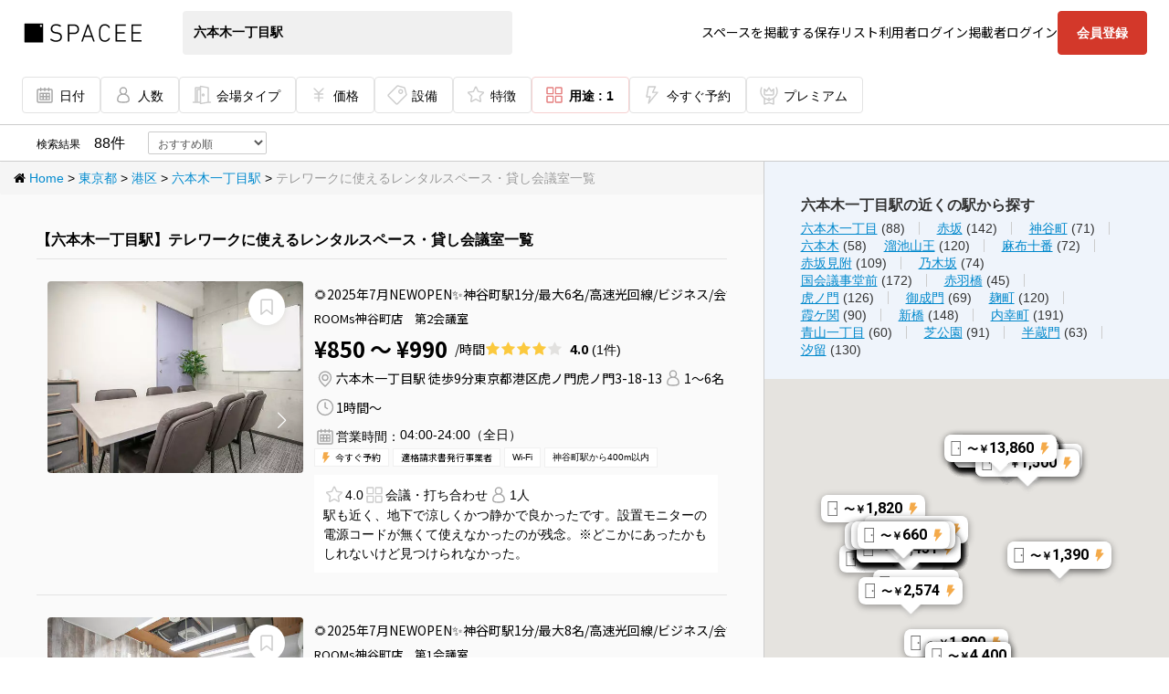

--- FILE ---
content_type: text/html; charset=utf-8
request_url: https://www.spacee.jp/stations/2800915/usages/50/listings
body_size: 109061
content:
<!DOCTYPE html>
<html>
<head>
<script nonce='' src='https://rapid-cdn.yottaa.com/rapid/lib/yCAyoozT4QCr7w.js'></script>
<script>
//<![CDATA[
const head = document.head;
const yottaaScript = document.querySelector('script[src="https://rapid-cdn.yottaa.com/rapid/lib/yCAyoozT4QCr7w.js"]');
const observer = new MutationObserver(records => {
  if (head.firstElementChild !== yottaaScript) {
    head.insertBefore(yottaaScript, head.firstChild);
  }
});
observer.observe(head, {
  childList: true,
});


//]]>
</script>
<link rel="stylesheet" href="https://cdn.spacee.jp/assets/pc_app-2824b6ba6604d45b1873ffcec18c8c3a58fcc4b0aff77ad849d4530ffba7aa10.css" media="all" data-turbolinks-track="true" />
<link rel="stylesheet" href="https://cdn.spacee.jp/assets/add-pc_app-fca26318265e81f8c64a6b3444ef4a607dd62399e3b0c679a9b91c2b96f98e4a.css" media="all" data-turbolinks-track="true" />
<link rel="stylesheet" href="https://netdna.bootstrapcdn.com/font-awesome/3.2.1/css/font-awesome.css" media="all" data-turbolinks-track="true" />
<link rel="stylesheet" href="https://cdn.spacee.jp/packs/stylesheets/main-04b93ca54b918b11cd80.css" />
<link rel="stylesheet" href="https://cdn.spacee.jp/packs/stylesheets/app-3cd1969b075882f616fe.css" />
<script nonce='' type='text/javascript'>
var dataLayer = [];
dataLayer.push({'userid': ""});
dataLayer.push({"user_id":""});
dataLayer.push({"hashmail":""});
dataLayer.push({"service_id_1":"46062"});
dataLayer.push({"service_id_2":"46015"});
dataLayer.push({"service_id_3":"41986"});

(function(w,d,s,l,i){w[l]=w[l]||[];w[l].push({'gtm.start': new Date().getTime(),event:'gtm.js'});var f=d.getElementsByTagName(s)[0], j=d.createElement(s),dl=l!='dataLayer'?'&l='+l:'';j.async=true;j.src= 'https://www.googletagmanager.com/gtm.js?id='+i+dl;f.parentNode.insertBefore(j,f); })(window,document,'script','dataLayer','GTM-KHR2GXR');
</script>

<meta content='/favicons/site-tile-70x70.png' name='msapplication-square70x70logo'>
<meta content='/favicons/site-tile-150x150.png' name='msapplication-square150x150logo'>
<meta content='/favicons/site-tile-310x150.png' name='msapplication-wide310x150logo'>
<meta content='/favicons/site-tile-310x310.png' name='msapplication-square310x310logo'>
<meta content='#0078d7' name='msapplication-TileColor'>
<link href='/favicons/favicon.ico' rel='shortcut icon' type='image/vnd.microsoft.icon'>
<link href='/favicons/favicon.ico' rel='icon' type='image/vnd.microsoft.icon'>
<link href='/favicons/apple-touch-icon-57x57.png' rel='apple-touch-icon' sizes='57x57'>
<link href='/favicons/apple-touch-icon-60x60.png' rel='apple-touch-icon' sizes='60x60'>
<link href='/favicons/apple-touch-icon-72x72.png' rel='apple-touch-icon' sizes='72x72'>
<link href='/favicons/apple-touch-icon-76x76.png' rel='apple-touch-icon' sizes='76x76'>
<link href='/favicons/apple-touch-icon-114x114.png' rel='apple-touch-icon' sizes='114x114'>
<link href='/favicons/apple-touch-icon-120x120.png' rel='apple-touch-icon' sizes='120x120'>
<link href='/favicons/apple-touch-icon-144x144.png' rel='apple-touch-icon' sizes='144x144'>
<link href='/favicons/apple-touch-icon-152x152.png' rel='apple-touch-icon' sizes='152x152'>
<link href='/favicons/apple-touch-icon-180x180.png' rel='apple-touch-icon' sizes='180x180'>
<link href='/favicons/android-chrome-36x36.png' rel='icon' sizes='36x36' type='image/png'>
<link href='/favicons/android-chrome-48x48.png' rel='icon' sizes='48x48' type='image/png'>
<link href='/favicons/android-chrome-72x72.png' rel='icon' sizes='72x72' type='image/png'>
<link href='/favicons/android-chrome-96x96.png' rel='icon' sizes='96x96' type='image/png'>
<link href='/favicons/android-chrome-128x128.png' rel='icon' sizes='128x128' type='image/png'>
<link href='/favicons/android-chrome-144x144.png' rel='icon' sizes='144x144' type='image/png'>
<link href='/favicons/android-chrome-152x152.png' rel='icon' sizes='152x152' type='image/png'>
<link href='/favicons/android-chrome-192x192.png' rel='icon' sizes='192x192' type='image/png'>
<link href='/favicons/android-chrome-256x256.png' rel='icon' sizes='256x256' type='image/png'>
<link href='/favicons/android-chrome-384x384.png' rel='icon' sizes='384x384' type='image/png'>
<link href='/favicons/android-chrome-512x512.png' rel='icon' sizes='512x512' type='image/png'>
<link href='/favicons/icon-36x36.png' rel='icon' sizes='36x36' type='image/png'>
<link href='/favicons/icon-48x48.png' rel='icon' sizes='48x48' type='image/png'>
<link href='/favicons/icon-72x72.png' rel='icon' sizes='72x72' type='image/png'>
<link href='/favicons/icon-96x96.png' rel='icon' sizes='96x96' type='image/png'>
<link href='/favicons/icon-128x128.png' rel='icon' sizes='128x128' type='image/png'>
<link href='/favicons/icon-144x144.png' rel='icon' sizes='144x144' type='image/png'>
<link href='/favicons/icon-152x152.png' rel='icon' sizes='152x152' type='image/png'>
<link href='/favicons/icon-160x160.png' rel='icon' sizes='160x160' type='image/png'>
<link href='/favicons/icon-192x192.png' rel='icon' sizes='192x192' type='image/png'>
<link href='/favicons/icon-196x196.png' rel='icon' sizes='196x196' type='image/png'>
<link href='/favicons/icon-256x256.png' rel='icon' sizes='256x256' type='image/png'>
<link href='/favicons/icon-384x384.png' rel='icon' sizes='384x384' type='image/png'>
<link href='/favicons/icon-512x512.png' rel='icon' sizes='512x512' type='image/png'>
<link href='/favicons/icon-16x16.png' rel='icon' sizes='16x16' type='image/png'>
<link href='/favicons/icon-24x24.png' rel='icon' sizes='24x24' type='image/png'>
<link href='/favicons/icon-32x32.png' rel='icon' sizes='32x32' type='image/png'>
<link href='/favicons/manifest.json' rel='manifest'>
<link href='/favicons/favicon-194x194.png' rel='icon' sizes='194x194' type='image/png'>
<meta content='/favicons/mstile-144x144.png' name='msapplication-TileImage'>
<meta content='#ffffff' name='theme-color'>
<link href='/apple-touch-icon.png' rel='apple-touch-icon-precomposed'>

<meta name="csrf-param" content="authenticity_token" />
<meta name="csrf-token" content="00TUteBavar-GDfMvx3gs46Q7eeqXflybLsF-Zu4Tv8USBiXWVA6XN7VIIABZVPeL5XzeMqVW_zFa-Hgnzv7PQ" />
<meta content='width=device-width,initial-scale=1.0,viewport-fit=cover' name='viewport'>
<title>【六本木一丁目駅】テレワークに使えるレンタルスペース・貸し会議室一覧 | スペイシー</title>
<meta name="description" content="テレワークに使える六本木一丁目駅のレンタルスペース・貸し会議室一覧。人数・利用用途・設備など、ご希望の条件で検索予約可能！">
<meta name="keywords" content=",東京都,六本木一丁目駅,テレワーク">
<link rel="canonical" href="https://www.spacee.jp/stations/2800915/usages/50/listings">
<meta property="og:title" content="スペイシー">
<meta property="og:type" content="website">
<meta property="og:image" content="https://cdn.spacee.jp/assets/spacee_og-8ac1a0fd37e286bd0bd367958257d2b9193fb85cc5379789f5b79a68ea40aabc.png">
<meta property="og:url" content="https://www.spacee.jp/stations/2800915/usages/50/listings">
<meta property="og:description" content="格安会議室・レンタルスペースを探すならSpacee[スペイシー]">
<meta property="og:site_name" content="スペイシー">
<meta property="fb:app_id" content="1082753112213084">
<meta name="twitter:card" content="summary">
<script type='application/ld+json'>
{"@context":"https://schema.org","url":"https://www.spacee.jp/stations/2800915/usages/50/listings","@type":"SearchResultsPage","mainEntity":[{"@type":"Organization","name":"ROOMs神谷町店　第2会議室","image":"https://cdn-image.spacee.jp/uploads/photo/image/580784/thumb_2-02.jpg","address":{"@type":"PostalAddress","name":"東京都港区虎ノ門虎ノ門3-18-13","streetAddress":"虎ノ門3-18-13","addressLocality":"港区虎ノ門","addressRegion":"東京都","addressCountry":"JP"},"review":{"@type":"Review","reviewRating":{"@type":"Rating","ratingValue":"4.0","bestRating":5,"worstRating":1},"author":{"@type":"Organization","name":"spacee"}},"openingHoursSpecification":[{"@type":"OpeningHoursSpecification","dayOfWeek":["Monday","Tuesday","Wednesday","Thursday","Friday","Saturday","Sunday"],"opens":"04:00","closes":"24:00"}]},{"@type":"Organization","name":"ROOMs神谷町店　第1会議室","image":"https://cdn-image.spacee.jp/uploads/photo/image/580767/thumb_02.jpg","address":{"@type":"PostalAddress","name":"東京都港区虎ノ門3-18-13","streetAddress":"虎ノ門3-18-13","addressLocality":"港区","addressRegion":"東京都","addressCountry":"JP"},"review":{"@type":"Review","reviewRating":{"@type":"Rating","ratingValue":"5.0","bestRating":5,"worstRating":1},"author":{"@type":"Organization","name":"spacee"}},"openingHoursSpecification":[{"@type":"OpeningHoursSpecification","dayOfWeek":["Monday","Tuesday","Wednesday","Thursday","Friday","Saturday","Sunday"],"opens":"04:00","closes":"24:00"}]},{"@type":"Organization","name":"ワンコイン会議室 六本木","image":"https://cdn-image.spacee.jp/uploads/photo/image/419881/thumb_01.jpg","address":{"@type":"PostalAddress","name":"東京都港区港区六本木七丁目15番13号","streetAddress":"港区六本木七丁目15番13号","addressLocality":"港区","addressRegion":"東京都","addressCountry":"JP"},"review":{"@type":"Review","reviewRating":{"@type":"Rating","ratingValue":"4.5","bestRating":5,"worstRating":1},"author":{"@type":"Organization","name":"spacee"}},"openingHoursSpecification":[{"@type":"OpeningHoursSpecification","dayOfWeek":["Monday","Tuesday","Wednesday","Thursday","Friday","Saturday","Sunday"],"opens":"00:00","closes":"24:00"}]},{"@type":"Organization","name":"溜池山王のみんなの会議室","image":"https://cdn-image.spacee.jp/uploads/photo/image/291611/thumb_LINE_ALBUM_221006_12.jpg","address":{"@type":"PostalAddress","name":"東京都港区赤坂1-4-4","streetAddress":"1-4-4","addressLocality":"港区赤坂","addressRegion":"東京都","addressCountry":"JP"},"review":{"@type":"Review","reviewRating":{"@type":"Rating","ratingValue":"3.5","bestRating":5,"worstRating":1},"author":{"@type":"Organization","name":"spacee"}},"openingHoursSpecification":[{"@type":"OpeningHoursSpecification","dayOfWeek":["Monday","Tuesday","Wednesday","Thursday","Friday","Saturday","Sunday"],"opens":"00:00","closes":"24:00"}]},{"@type":"Organization","name":"コモンズ会議室 六本木乃木坂","image":"https://cdn-image.spacee.jp/uploads/photo/image/205392/thumb_shimokitahayama303_1200x900_01.jpg","address":{"@type":"PostalAddress","name":"東京都港区赤坂9-6-27","streetAddress":"9-6-27","addressLocality":"港区赤坂","addressRegion":"東京都","addressCountry":"JP"},"review":{"@type":"Review","reviewRating":{"@type":"Rating","ratingValue":"3.9","bestRating":5,"worstRating":1},"author":{"@type":"Organization","name":"spacee"}},"openingHoursSpecification":[{"@type":"OpeningHoursSpecification","dayOfWeek":["Monday","Tuesday","Wednesday","Thursday","Friday","Saturday","Sunday"],"opens":"00:00","closes":"24:00"}]},{"@type":"Organization","name":"H1T六本木 BOX 01","image":"https://cdn-image.spacee.jp/uploads/photo/image/482439/thumb_H1T%E5%85%AD%E6%9C%AC%E6%9C%A8_BOX_01_%E5%86%85%E8%A6%B3_002.jpg","address":{"@type":"PostalAddress","name":"東京都港区六本木7-14-10","streetAddress":"7-14-10","addressLocality":"港区六本木","addressRegion":"東京都","addressCountry":"JP"},"review":{"@type":"Review","reviewRating":{"@type":"Rating","ratingValue":"5.0","bestRating":5,"worstRating":1},"author":{"@type":"Organization","name":"spacee"}},"openingHoursSpecification":[{"@type":"OpeningHoursSpecification","dayOfWeek":["Monday","Tuesday","Wednesday","Thursday","Friday","Saturday","Sunday"],"opens":"07:30","closes":"22:00"}]},{"@type":"Organization","name":"H1T六本木 ROOM W 02","image":"https://cdn-image.spacee.jp/uploads/photo/image/482999/thumb_H1T%E5%85%AD%E6%9C%AC%E6%9C%A8_ROOM_W_02_%E5%86%85%E8%A6%B3_004.jpg","address":{"@type":"PostalAddress","name":"東京都港区六本木7-14-10","streetAddress":"7-14-10","addressLocality":"港区六本木","addressRegion":"東京都","addressCountry":"JP"},"review":{"@type":"Review","reviewRating":{"@type":"Rating","ratingValue":"4.0","bestRating":5,"worstRating":1},"author":{"@type":"Organization","name":"spacee"}},"openingHoursSpecification":[{"@type":"OpeningHoursSpecification","dayOfWeek":["Monday","Tuesday","Wednesday","Thursday","Friday","Saturday","Sunday"],"opens":"07:30","closes":"22:00"}]},{"@type":"Organization","name":"H1T溜池山王 BOX 01","image":"https://cdn-image.spacee.jp/uploads/photo/image/466806/thumb_H1T%E6%BA%9C%E6%B1%A0%E5%B1%B1%E7%8E%8B_BOX_01_%E5%86%85%E8%A6%B3_001.jpg","address":{"@type":"PostalAddress","name":"東京都港区赤坂2-12-18","streetAddress":"2-12-18","addressLocality":"港区赤坂","addressRegion":"東京都","addressCountry":"JP"},"review":{"@type":"Review","reviewRating":{"@type":"Rating","ratingValue":"1.0","bestRating":5,"worstRating":1},"author":{"@type":"Organization","name":"spacee"}},"openingHoursSpecification":[{"@type":"OpeningHoursSpecification","dayOfWeek":["Monday","Tuesday","Wednesday","Thursday","Friday","Saturday","Sunday"],"opens":"08:15","closes":"22:00"}]},{"@type":"Organization","name":"セイビア麻布十番","image":"https://cdn-image.spacee.jp/uploads/photo/image/276992/thumb_%E5%BA%97%E5%86%85%E7%94%BB%E5%83%8F.jpg","address":{"@type":"PostalAddress","name":"東京都港区麻布十番1-10-3","streetAddress":"1-10-3","addressLocality":"港区麻布十番","addressRegion":"東京都","addressCountry":"JP"},"openingHoursSpecification":[{"@type":"OpeningHoursSpecification","dayOfWeek":["Monday","Tuesday","Wednesday","Thursday","Friday","Saturday","Sunday"],"opens":"10:00","closes":"21:00"}]},{"@type":"Organization","name":"H1T溜池山王 BOX 02","image":"https://cdn-image.spacee.jp/uploads/photo/image/466855/thumb_H1T%E6%BA%9C%E6%B1%A0%E5%B1%B1%E7%8E%8B_BOX_02_%E5%86%85%E8%A6%B3_000.jpg","address":{"@type":"PostalAddress","name":"東京都港区赤坂2-12-18","streetAddress":"2-12-18","addressLocality":"港区赤坂","addressRegion":"東京都","addressCountry":"JP"},"openingHoursSpecification":[{"@type":"OpeningHoursSpecification","dayOfWeek":["Monday","Tuesday","Wednesday","Thursday","Friday","Saturday","Sunday"],"opens":"08:15","closes":"22:00"}]},{"@type":"Organization","name":"H1T六本木 BOX 04","image":"https://cdn-image.spacee.jp/uploads/photo/image/482779/thumb_H1T%E5%85%AD%E6%9C%AC%E6%9C%A8_BOX_04_%E5%86%85%E8%A6%B3_003.jpg","address":{"@type":"PostalAddress","name":"東京都港区六本木7-14-10","streetAddress":"7-14-10","addressLocality":"港区六本木","addressRegion":"東京都","addressCountry":"JP"},"openingHoursSpecification":[{"@type":"OpeningHoursSpecification","dayOfWeek":["Monday","Tuesday","Wednesday","Thursday","Friday","Saturday","Sunday"],"opens":"07:30","closes":"22:00"}]},{"@type":"Organization","name":"H1T六本木 BOX 03","image":"https://cdn-image.spacee.jp/uploads/photo/image/482667/thumb_H1T%E5%85%AD%E6%9C%AC%E6%9C%A8_BOX_03_%E5%86%85%E8%A6%B3_005.jpg","address":{"@type":"PostalAddress","name":"東京都港区六本木7-14-10","streetAddress":"7-14-10","addressLocality":"港区六本木","addressRegion":"東京都","addressCountry":"JP"},"openingHoursSpecification":[{"@type":"OpeningHoursSpecification","dayOfWeek":["Monday","Tuesday","Wednesday","Thursday","Friday","Saturday","Sunday"],"opens":"07:30","closes":"22:00"}]},{"@type":"Organization","name":"H1T六本木 BOX 02","image":"https://cdn-image.spacee.jp/uploads/photo/image/482556/thumb_H1T%E5%85%AD%E6%9C%AC%E6%9C%A8_BOX_02_%E5%86%85%E8%A6%B3_005.jpg","address":{"@type":"PostalAddress","name":"東京都港区六本木7-14-10","streetAddress":"7-14-10","addressLocality":"港区六本木","addressRegion":"東京都","addressCountry":"JP"},"openingHoursSpecification":[{"@type":"OpeningHoursSpecification","dayOfWeek":["Monday","Tuesday","Wednesday","Thursday","Friday","Saturday","Sunday"],"opens":"07:30","closes":"22:00"}]},{"@type":"Organization","name":"H1T六本木 ROOM W 07","image":"https://cdn-image.spacee.jp/uploads/photo/image/483573/thumb_H1T%E5%85%AD%E6%9C%AC%E6%9C%A8_ROOM_W_07_%E5%86%85%E8%A6%B3_010.jpg","address":{"@type":"PostalAddress","name":"東京都港区六本木7-14-10","streetAddress":"7-14-10","addressLocality":"港区六本木","addressRegion":"東京都","addressCountry":"JP"},"openingHoursSpecification":[{"@type":"OpeningHoursSpecification","dayOfWeek":["Monday","Tuesday","Wednesday","Thursday","Friday","Saturday","Sunday"],"opens":"07:30","closes":"22:00"}]},{"@type":"Organization","name":"H1T六本木 ROOM W 06","image":"https://cdn-image.spacee.jp/uploads/photo/image/483478/thumb_H1T%E5%85%AD%E6%9C%AC%E6%9C%A8_ROOM_W_06_%E5%86%85%E8%A6%B3_004.jpg","address":{"@type":"PostalAddress","name":"東京都港区六本木7-14-10","streetAddress":"7-14-10","addressLocality":"港区六本木","addressRegion":"東京都","addressCountry":"JP"},"openingHoursSpecification":[{"@type":"OpeningHoursSpecification","dayOfWeek":["Monday","Tuesday","Wednesday","Thursday","Friday","Saturday","Sunday"],"opens":"07:30","closes":"22:00"}]},{"@type":"Organization","name":"H1T六本木 ROOM W 08","image":"https://cdn-image.spacee.jp/uploads/photo/image/483838/thumb_H1T%E5%85%AD%E6%9C%AC%E6%9C%A8_ROOM_W_08_%E5%86%85%E8%A6%B3_003.jpg","address":{"@type":"PostalAddress","name":"東京都港区六本木7-14-10","streetAddress":"7-14-10","addressLocality":"港区六本木","addressRegion":"東京都","addressCountry":"JP"},"openingHoursSpecification":[{"@type":"OpeningHoursSpecification","dayOfWeek":["Monday","Tuesday","Wednesday","Thursday","Friday","Saturday","Sunday"],"opens":"07:30","closes":"22:00"}]},{"@type":"Organization","name":"H1T六本木 ROOM W 09","image":"https://cdn-image.spacee.jp/uploads/photo/image/483992/thumb_H1T%E5%85%AD%E6%9C%AC%E6%9C%A8_ROOM_W_09_%E5%86%85%E8%A6%B3_005.jpg","address":{"@type":"PostalAddress","name":"東京都港区六本木7-14-10","streetAddress":"7-14-10","addressLocality":"港区六本木","addressRegion":"東京都","addressCountry":"JP"},"openingHoursSpecification":[{"@type":"OpeningHoursSpecification","dayOfWeek":["Monday","Tuesday","Wednesday","Thursday","Friday","Saturday","Sunday"],"opens":"07:30","closes":"22:00"}]},{"@type":"Organization","name":"H1T六本木 ROOM W 10","image":"https://cdn-image.spacee.jp/uploads/photo/image/484105/thumb_H1T%E5%85%AD%E6%9C%AC%E6%9C%A8_ROOM_W_10_%E5%86%85%E8%A6%B3_004.jpg","address":{"@type":"PostalAddress","name":"東京都港区六本木7-14-10","streetAddress":"7-14-10","addressLocality":"港区六本木","addressRegion":"東京都","addressCountry":"JP"},"openingHoursSpecification":[{"@type":"OpeningHoursSpecification","dayOfWeek":["Monday","Tuesday","Wednesday","Thursday","Friday","Saturday","Sunday"],"opens":"07:30","closes":"22:00"}]},{"@type":"Organization","name":"H1T溜池山王 ROOM W 01","image":"https://cdn-image.spacee.jp/uploads/photo/image/465941/thumb_H1T%E6%BA%9C%E6%B1%A0%E5%B1%B1%E7%8E%8B_ROOM_W_01_%E5%86%85%E8%A6%B3_000.jpg","address":{"@type":"PostalAddress","name":"東京都港区赤坂2-12-18","streetAddress":"2-12-18","addressLocality":"港区赤坂","addressRegion":"東京都","addressCountry":"JP"},"openingHoursSpecification":[{"@type":"OpeningHoursSpecification","dayOfWeek":["Monday","Tuesday","Wednesday","Thursday","Friday","Saturday","Sunday"],"opens":"08:15","closes":"22:00"}]},{"@type":"Organization","name":"H1T溜池山王 ROOM W 02","image":"https://cdn-image.spacee.jp/uploads/photo/image/465981/thumb_H1T%E6%BA%9C%E6%B1%A0%E5%B1%B1%E7%8E%8B_ROOM_W_02_%E5%86%85%E8%A6%B3_001.jpg","address":{"@type":"PostalAddress","name":"東京都港区赤坂2-12-18","streetAddress":"2-12-18","addressLocality":"港区赤坂","addressRegion":"東京都","addressCountry":"JP"},"openingHoursSpecification":[{"@type":"OpeningHoursSpecification","dayOfWeek":["Monday","Tuesday","Wednesday","Thursday","Friday","Saturday","Sunday"],"opens":"08:15","closes":"22:00"}]},{"@type":"Organization","name":"H1T溜池山王 ROOM W 03","image":"https://cdn-image.spacee.jp/uploads/photo/image/367638/thumb_H_T%E6%BA%9C%E6%B1%A0%E5%B1%B1%E7%8E%8B_OPENSPACE.jpg","address":{"@type":"PostalAddress","name":"東京都港区赤坂2-12-18","streetAddress":"2-12-18","addressLocality":"港区赤坂","addressRegion":"東京都","addressCountry":"JP"},"openingHoursSpecification":[{"@type":"OpeningHoursSpecification","dayOfWeek":["Monday","Tuesday","Wednesday","Thursday","Friday","Saturday","Sunday"],"opens":"08:15","closes":"22:00"}]},{"@type":"Organization","name":"H1T溜池山王 ROOM W 04","image":"https://cdn-image.spacee.jp/uploads/photo/image/466066/thumb_H1T%E6%BA%9C%E6%B1%A0%E5%B1%B1%E7%8E%8B_ROOM_W_04_%E5%86%85%E8%A6%B3_001.jpg","address":{"@type":"PostalAddress","name":"東京都港区赤坂2-12-18","streetAddress":"2-12-18","addressLocality":"港区赤坂","addressRegion":"東京都","addressCountry":"JP"},"openingHoursSpecification":[{"@type":"OpeningHoursSpecification","dayOfWeek":["Monday","Tuesday","Wednesday","Thursday","Friday","Saturday","Sunday"],"opens":"08:15","closes":"22:00"}]},{"@type":"Organization","name":"H1T溜池山王 ROOM W 05","image":"https://cdn-image.spacee.jp/uploads/photo/image/466108/thumb_H1T%E6%BA%9C%E6%B1%A0%E5%B1%B1%E7%8E%8B_ROOM_W_05_%E5%86%85%E8%A6%B3_001.jpg","address":{"@type":"PostalAddress","name":"東京都港区赤坂2-12-18","streetAddress":"2-12-18","addressLocality":"港区赤坂","addressRegion":"東京都","addressCountry":"JP"},"openingHoursSpecification":[{"@type":"OpeningHoursSpecification","dayOfWeek":["Monday","Tuesday","Wednesday","Thursday","Friday","Saturday","Sunday"],"opens":"08:15","closes":"22:00"}]},{"@type":"Organization","name":"H1T溜池山王 ROOM W 06","image":"https://cdn-image.spacee.jp/uploads/photo/image/466150/thumb_H1T%E6%BA%9C%E6%B1%A0%E5%B1%B1%E7%8E%8B_ROOM_W_06_%E5%86%85%E8%A6%B3_002.jpg","address":{"@type":"PostalAddress","name":"東京都港区赤坂2-12-18","streetAddress":"2-12-18","addressLocality":"港区赤坂","addressRegion":"東京都","addressCountry":"JP"},"openingHoursSpecification":[{"@type":"OpeningHoursSpecification","dayOfWeek":["Monday","Tuesday","Wednesday","Thursday","Friday","Saturday","Sunday"],"opens":"08:15","closes":"22:00"}]},{"@type":"Organization","name":"H1T溜池山王 ROOM W 07","image":"https://cdn-image.spacee.jp/uploads/photo/image/466191/thumb_H1T%E6%BA%9C%E6%B1%A0%E5%B1%B1%E7%8E%8B_ROOM_W_07_%E5%86%85%E8%A6%B3_002.jpg","address":{"@type":"PostalAddress","name":"東京都港区赤坂2-12-18","streetAddress":"2-12-18","addressLocality":"港区赤坂","addressRegion":"東京都","addressCountry":"JP"},"openingHoursSpecification":[{"@type":"OpeningHoursSpecification","dayOfWeek":["Monday","Tuesday","Wednesday","Thursday","Friday","Saturday","Sunday"],"opens":"08:15","closes":"22:00"}]},{"@type":"Organization","name":"H1T溜池山王 ROOM W 09","image":"https://cdn-image.spacee.jp/uploads/photo/image/466296/thumb_H1T%E6%BA%9C%E6%B1%A0%E5%B1%B1%E7%8E%8B_ROOM_W_09_%E5%86%85%E8%A6%B3_002.jpg","address":{"@type":"PostalAddress","name":"東京都港区赤坂2-12-18","streetAddress":"2-12-18","addressLocality":"港区赤坂","addressRegion":"東京都","addressCountry":"JP"},"openingHoursSpecification":[{"@type":"OpeningHoursSpecification","dayOfWeek":["Monday","Tuesday","Wednesday","Thursday","Friday","Saturday","Sunday"],"opens":"08:15","closes":"22:00"}]},{"@type":"Organization","name":"H1T溜池山王 ROOM W 10","image":"https://cdn-image.spacee.jp/uploads/photo/image/466341/thumb_H1T%E6%BA%9C%E6%B1%A0%E5%B1%B1%E7%8E%8B_ROOM_W_10_%E5%86%85%E8%A6%B3_002.jpg","address":{"@type":"PostalAddress","name":"東京都港区赤坂2-12-18","streetAddress":"2-12-18","addressLocality":"港区赤坂","addressRegion":"東京都","addressCountry":"JP"},"openingHoursSpecification":[{"@type":"OpeningHoursSpecification","dayOfWeek":["Monday","Tuesday","Wednesday","Thursday","Friday","Saturday","Sunday"],"opens":"08:15","closes":"22:00"}]},{"@type":"Organization","name":"H1T六本木 ROOM W 05","image":"https://cdn-image.spacee.jp/uploads/photo/image/483279/thumb_H1T%E5%85%AD%E6%9C%AC%E6%9C%A8_ROOM_W_05_%E5%86%85%E8%A6%B3_004.jpg","address":{"@type":"PostalAddress","name":"東京都港区六本木7-14-10","streetAddress":"7-14-10","addressLocality":"港区六本木","addressRegion":"東京都","addressCountry":"JP"},"openingHoursSpecification":[{"@type":"OpeningHoursSpecification","dayOfWeek":["Monday","Tuesday","Wednesday","Thursday","Friday","Saturday","Sunday"],"opens":"07:30","closes":"22:00"}]},{"@type":"Organization","name":"H1T六本木 ROOM W 04","image":"https://cdn-image.spacee.jp/uploads/photo/image/483171/thumb_H1T%E5%85%AD%E6%9C%AC%E6%9C%A8_ROOM_W_04_%E5%86%85%E8%A6%B3_004.jpg","address":{"@type":"PostalAddress","name":"東京都港区六本木7-14-10","streetAddress":"7-14-10","addressLocality":"港区六本木","addressRegion":"東京都","addressCountry":"JP"},"openingHoursSpecification":[{"@type":"OpeningHoursSpecification","dayOfWeek":["Monday","Tuesday","Wednesday","Thursday","Friday","Saturday","Sunday"],"opens":"07:30","closes":"22:00"}]},{"@type":"Organization","name":"H1T六本木 ROOM W 03","image":"https://cdn-image.spacee.jp/uploads/photo/image/483099/thumb_H1T%E5%85%AD%E6%9C%AC%E6%9C%A8_ROOM_W_03_%E5%86%85%E8%A6%B3_004.jpg","address":{"@type":"PostalAddress","name":"東京都港区六本木7-14-10","streetAddress":"7-14-10","addressLocality":"港区六本木","addressRegion":"東京都","addressCountry":"JP"},"openingHoursSpecification":[{"@type":"OpeningHoursSpecification","dayOfWeek":["Monday","Tuesday","Wednesday","Thursday","Friday","Saturday","Sunday"],"opens":"07:30","closes":"22:00"}]},{"@type":"Organization","name":"H1T六本木 ROOM W 01","image":"https://cdn-image.spacee.jp/uploads/photo/image/482890/thumb_H1T%E5%85%AD%E6%9C%AC%E6%9C%A8_ROOM_W_01_%E5%86%85%E8%A6%B3_004.jpg","address":{"@type":"PostalAddress","name":"東京都港区六本木7-14-10","streetAddress":"7-14-10","addressLocality":"港区六本木","addressRegion":"東京都","addressCountry":"JP"},"openingHoursSpecification":[{"@type":"OpeningHoursSpecification","dayOfWeek":["Monday","Tuesday","Wednesday","Thursday","Friday","Saturday","Sunday"],"opens":"07:30","closes":"22:00"}]},{"@type":"Organization","name":"H1T溜池山王 ROOM X 01","image":"https://cdn-image.spacee.jp/uploads/photo/image/466624/thumb_H1T%E6%BA%9C%E6%B1%A0%E5%B1%B1%E7%8E%8B_ROOM_X_01_%E5%86%85%E8%A6%B3_002.jpg","address":{"@type":"PostalAddress","name":"東京都港区赤坂2-12-18","streetAddress":"2-12-18","addressLocality":"港区赤坂","addressRegion":"東京都","addressCountry":"JP"},"openingHoursSpecification":[{"@type":"OpeningHoursSpecification","dayOfWeek":["Monday","Tuesday","Wednesday","Thursday","Friday","Saturday","Sunday"],"opens":"08:15","closes":"22:00"}]},{"@type":"Organization","name":"NEW HORIZON 個室","image":"https://cdn-image.spacee.jp/uploads/photo/image/218546/thumb_%E9%80%9A%E5%B8%B8_%E5%B0%8F%E3%82%B5%E3%82%A4%E3%82%BA_.jpg","address":{"@type":"PostalAddress","name":"東京都港区六本木4丁目5※当スペースは４階になり、ビルはエレベーターがなく階段のみとなります。","streetAddress":"4丁目5※当スペースは４階になり、ビルはエレベーターがなく階段のみとなります。","addressLocality":"港区六本木","addressRegion":"東京都","addressCountry":"JP"},"openingHoursSpecification":[{"@type":"OpeningHoursSpecification","dayOfWeek":["Monday","Tuesday","Wednesday","Thursday","Friday","Saturday","Sunday"],"opens":"00:00","closes":"24:00"}]},{"@type":"Organization","name":"H1T六本木 会議室 01","image":"https://cdn-image.spacee.jp/uploads/photo/image/482233/thumb_H1T%E5%85%AD%E6%9C%AC%E6%9C%A8_%E4%BC%9A%E8%AD%B0%E5%AE%A4_01_%E5%86%85%E8%A6%B3_003.jpg","address":{"@type":"PostalAddress","name":"東京都港区六本木7-14-10","streetAddress":"7-14-10","addressLocality":"港区六本木","addressRegion":"東京都","addressCountry":"JP"},"openingHoursSpecification":[{"@type":"OpeningHoursSpecification","dayOfWeek":["Monday","Tuesday","Wednesday","Thursday","Friday","Saturday","Sunday"],"opens":"07:30","closes":"22:00"}]},{"@type":"Organization","name":"H1T溜池山王 会議室","image":"https://cdn-image.spacee.jp/uploads/photo/image/466731/thumb_H1T%E6%BA%9C%E6%B1%A0%E5%B1%B1%E7%8E%8B_%E4%BC%9A%E8%AD%B0%E5%AE%A4_%E5%86%85%E8%A6%B3_002.jpg","address":{"@type":"PostalAddress","name":"東京都港区赤坂2-12-18","streetAddress":"2-12-18","addressLocality":"港区赤坂","addressRegion":"東京都","addressCountry":"JP"},"openingHoursSpecification":[{"@type":"OpeningHoursSpecification","dayOfWeek":["Monday","Tuesday","Wednesday","Thursday","Friday","Saturday","Sunday"],"opens":"08:15","closes":"22:00"}]},{"@type":"Organization","name":"H1T六本木 会議室 02","image":"https://cdn-image.spacee.jp/uploads/photo/image/482352/thumb_H1T%E5%85%AD%E6%9C%AC%E6%9C%A8_%E4%BC%9A%E8%AD%B0%E5%AE%A4_02_%E5%86%85%E8%A6%B3_002.jpg","address":{"@type":"PostalAddress","name":"東京都港区六本木7-14-10","streetAddress":"7-14-10","addressLocality":"港区六本木","addressRegion":"東京都","addressCountry":"JP"},"openingHoursSpecification":[{"@type":"OpeningHoursSpecification","dayOfWeek":["Monday","Tuesday","Wednesday","Thursday","Friday","Saturday","Sunday"],"opens":"07:30","closes":"22:00"}]},{"@type":"Organization","name":"LiLeaS(ライラス) RoomC","image":"https://cdn-image.spacee.jp/uploads/photo/image/298101/thumb_RoomC_1.jpg","address":{"@type":"PostalAddress","name":"東京都港区赤坂2-12-10 ","streetAddress":"赤坂2-12-10 ","addressLocality":"港区","addressRegion":"東京都","addressCountry":"JP"},"openingHoursSpecification":[{"@type":"OpeningHoursSpecification","dayOfWeek":["Monday","Tuesday","Wednesday","Thursday","Friday","Saturday","Sunday"],"opens":"00:00","closes":"24:00"}]},{"@type":"Organization","name":"LiLeaS(ライラス) RoomD","image":"https://cdn-image.spacee.jp/uploads/photo/image/298759/thumb_RoomD_1.jpg","address":{"@type":"PostalAddress","name":"東京都港区赤坂赤坂2-12-10 ","streetAddress":"赤坂2-12-10 ","addressLocality":"港区赤坂","addressRegion":"東京都","addressCountry":"JP"},"openingHoursSpecification":[{"@type":"OpeningHoursSpecification","dayOfWeek":["Monday","Tuesday","Wednesday","Thursday","Friday","Saturday","Sunday"],"opens":"00:00","closes":"24:00"}]},{"@type":"Organization","name":"オフィスパーク六本木コークスプレゼンテーションルーム【9名窓付き個室】","image":"https://cdn-image.spacee.jp/uploads/photo/image/124163/thumb_%E3%83%97%E3%83%AC%E3%82%BC%E3%83%B3%E3%83%86%E3%83%BC%E3%82%B7%E3%83%A7%E3%83%B3%E3%83%AB%E3%83%BC%E3%83%A0_%E5%80%8B%E5%AE%A4_191031_0005.jpg","address":{"@type":"PostalAddress","name":"東京都港区六本木6-8-15","streetAddress":"6-8-15","addressLocality":"港区六本木","addressRegion":"東京都","addressCountry":"JP"},"review":{"@type":"Review","reviewRating":{"@type":"Rating","ratingValue":"3.0","bestRating":5,"worstRating":1},"author":{"@type":"Organization","name":"spacee"}},"openingHoursSpecification":[{"@type":"OpeningHoursSpecification","dayOfWeek":["Monday","Tuesday","Wednesday","Thursday","Friday"],"opens":"09:30","closes":"17:30"}]},{"@type":"Organization","name":"テレキューブ赤坂インターシティAIR221-01","image":"https://cdn-image.spacee.jp/uploads/photo/image/401532/thumb_AkasakaIntercityAIR_1.jpg","address":{"@type":"PostalAddress","name":"東京都港区赤坂1-8-1","streetAddress":"1-8-1","addressLocality":"港区赤坂","addressRegion":"東京都","addressCountry":"JP"},"openingHoursSpecification":[{"@type":"OpeningHoursSpecification","dayOfWeek":["Monday","Tuesday","Wednesday","Thursday","Friday","Saturday","Sunday"],"opens":"08:00","closes":"21:00"}]},{"@type":"Organization","name":"テレキューブ赤坂インターシティAIR221-02","image":"https://cdn-image.spacee.jp/uploads/photo/image/401538/thumb_AkasakaIntercityAIR_1.jpg","address":{"@type":"PostalAddress","name":"東京都港区赤坂1-8-1","streetAddress":"1-8-1","addressLocality":"港区赤坂","addressRegion":"東京都","addressCountry":"JP"},"openingHoursSpecification":[{"@type":"OpeningHoursSpecification","dayOfWeek":["Monday","Tuesday","Wednesday","Thursday","Friday","Saturday","Sunday"],"opens":"08:00","closes":"21:00"}]},{"@type":"Organization","name":"個室1 SHARE M-10","image":"https://cdn-image.spacee.jp/uploads/photo/image/220597/thumb_3F-ko1_DSC07830.jpg","address":{"@type":"PostalAddress","name":"東京都港区麻布十番4-1-1","streetAddress":"4-1-1","addressLocality":"港区麻布十番","addressRegion":"東京都","addressCountry":"JP"},"openingHoursSpecification":[{"@type":"OpeningHoursSpecification","dayOfWeek":["Monday","Tuesday","Wednesday","Thursday","Friday","Saturday","Sunday"],"opens":"00:00","closes":"24:00"}]},{"@type":"Organization","name":"SHARE M-10 会議室2","image":"https://cdn-image.spacee.jp/uploads/photo/image/220416/thumb_3F-2_DSC07786.jpg","address":{"@type":"PostalAddress","name":"東京都港区麻布十番4-1-1","streetAddress":"4-1-1","addressLocality":"港区麻布十番","addressRegion":"東京都","addressCountry":"JP"},"openingHoursSpecification":[{"@type":"OpeningHoursSpecification","dayOfWeek":["Monday","Tuesday","Wednesday","Thursday","Friday","Saturday","Sunday"],"opens":"00:00","closes":"24:00"}]},{"@type":"Organization","name":"SHARE M-10 会議室3","image":"https://cdn-image.spacee.jp/uploads/photo/image/220552/thumb_3F-3_DSC07813.jpg","address":{"@type":"PostalAddress","name":"東京都港区麻布十番4-1-1","streetAddress":"4-1-1","addressLocality":"港区麻布十番","addressRegion":"東京都","addressCountry":"JP"},"openingHoursSpecification":[{"@type":"OpeningHoursSpecification","dayOfWeek":["Monday","Tuesday","Wednesday","Thursday","Friday","Saturday","Sunday"],"opens":"00:00","closes":"24:00"}]},{"@type":"Organization","name":"立原ビル603","image":"https://cdn-image.spacee.jp/uploads/photo/image/159432/thumb_DSC_5551.jpg","address":{"@type":"PostalAddress","name":"東京都港区六本木7丁目13番1号","streetAddress":"7丁目13番1号","addressLocality":"港区六本木","addressRegion":"東京都","addressCountry":"JP"},"review":{"@type":"Review","reviewRating":{"@type":"Rating","ratingValue":"4.8","bestRating":5,"worstRating":1},"author":{"@type":"Organization","name":"spacee"}},"openingHoursSpecification":[{"@type":"OpeningHoursSpecification","dayOfWeek":["Monday","Tuesday","Wednesday","Thursday","Friday","Saturday","Sunday"],"opens":"09:00","closes":"23:00"}]},{"@type":"Organization","name":"TIME SHARING 六本木 第6DMJビル4C","image":"https://cdn-image.spacee.jp/uploads/photo/image/306280/thumb_IMG_3459-min.JPG","address":{"@type":"PostalAddress","name":"東京都港区六本木4-12-8","streetAddress":"4-12-8","addressLocality":"港区六本木","addressRegion":"東京都","addressCountry":"JP"},"review":{"@type":"Review","reviewRating":{"@type":"Rating","ratingValue":"5.0","bestRating":5,"worstRating":1},"author":{"@type":"Organization","name":"spacee"}},"openingHoursSpecification":[{"@type":"OpeningHoursSpecification","dayOfWeek":["Monday","Tuesday","Wednesday","Thursday","Friday","Saturday","Sunday"],"opens":"08:00","closes":"24:00"}]},{"@type":"Organization","name":"ふれあい貸し会議室 六本木Ａ","image":"https://cdn-image.spacee.jp/uploads/photo/image/212163/thumb_1.jpg","address":{"@type":"PostalAddress","name":"東京都港区六本木6-8-29","streetAddress":"6-8-29","addressLocality":"港区六本木","addressRegion":"東京都","addressCountry":"JP"},"review":{"@type":"Review","reviewRating":{"@type":"Rating","ratingValue":"3.9","bestRating":5,"worstRating":1},"author":{"@type":"Organization","name":"spacee"}},"openingHoursSpecification":[{"@type":"OpeningHoursSpecification","dayOfWeek":["Monday","Tuesday","Wednesday","Thursday","Friday","Saturday","Sunday"],"opens":"05:00","closes":"23:00"}]},{"@type":"Organization","name":"TIME SHARING 六本木 第6DMJビル4E","image":"https://cdn-image.spacee.jp/uploads/photo/image/306404/thumb_IMG_3513-min.JPG","address":{"@type":"PostalAddress","name":"東京都港区六本木4-12-8","streetAddress":"4-12-8","addressLocality":"港区六本木","addressRegion":"東京都","addressCountry":"JP"},"review":{"@type":"Review","reviewRating":{"@type":"Rating","ratingValue":"4.0","bestRating":5,"worstRating":1},"author":{"@type":"Organization","name":"spacee"}},"openingHoursSpecification":[{"@type":"OpeningHoursSpecification","dayOfWeek":["Monday","Tuesday","Wednesday","Thursday","Friday","Saturday","Sunday"],"opens":"08:00","closes":"24:00"}]},{"@type":"Organization","name":"LiLeaS(ライラス) RoomG","image":"https://cdn-image.spacee.jp/uploads/photo/image/297747/thumb_RoomG_1.jpg","address":{"@type":"PostalAddress","name":"東京都港区赤坂2-12-10 ","streetAddress":"赤坂2-12-10 ","addressLocality":"港区","addressRegion":"東京都","addressCountry":"JP"},"review":{"@type":"Review","reviewRating":{"@type":"Rating","ratingValue":"5.0","bestRating":5,"worstRating":1},"author":{"@type":"Organization","name":"spacee"}},"openingHoursSpecification":[{"@type":"OpeningHoursSpecification","dayOfWeek":["Monday","Tuesday","Wednesday","Thursday","Friday","Saturday","Sunday"],"opens":"00:00","closes":"24:00"}]},{"@type":"Organization","name":"TIME SHARING 六本木 第6DMJビル4A","image":"https://cdn-image.spacee.jp/uploads/photo/image/303305/thumb_IMG_3420-min.JPG","address":{"@type":"PostalAddress","name":"東京都港区六本木4-12-8","streetAddress":"4-12-8","addressLocality":"港区六本木","addressRegion":"東京都","addressCountry":"JP"},"review":{"@type":"Review","reviewRating":{"@type":"Rating","ratingValue":"3.3","bestRating":5,"worstRating":1},"author":{"@type":"Organization","name":"spacee"}},"openingHoursSpecification":[{"@type":"OpeningHoursSpecification","dayOfWeek":["Monday","Tuesday","Wednesday","Thursday","Friday","Saturday","Sunday"],"opens":"08:00","closes":"24:00"}]}]}
</script>

<link href='/stations/2800915/usages/50/listings?page=2' rel='next'>

<script nonce=''>


</script>

</head>
<body class='stations/usages/listings index' data-action='index' data-controller='stations/usages/listings'>
<script src="https://cdn.spacee.jp/assets/application-921e0524aea83c4104ba434b3f10ea92ce8d26ee57c5c358c8c418c33785d79f.js"></script>
<script src="https://cdn.spacee.jp/assets/pc-c03fe49e41973b5e2a24d65506d02c2ef3309705dbac51a9a68a435913d97f34.js"></script>
<script src="https://cdn.spacee.jp/assets/pc_app_built-887a6ef2e615c7ade58d8ddf9a74e19ff40fc270a61eadeacee3f8c0decd328d.js" data-turbolinks-track="true"></script>

<noscript>
<iframe height='0' src='https://www.googletagmanager.com/ns.html?id=GTM-KHR2GXR' style='display:none;visibility:hidden' width='0'></iframe>
</noscript>

<div class='wrap'>
<header class='header' id='header'>
<form id="searchForm" action="/search" accept-charset="UTF-8" method="get"><div id='searchBoxBody'>
<div class='header-container is-search'>
<div class='header-logo'>
<a href="/"><img alt="スペイシー" width="135.11" height="32" class="default-logo" src="https://cdn.spacee.jp/assets/logos/logo-95ce05a61928f2e052501aab1e96597439d403e491634de2bb0ff2c6eccda315.svg" /></a>
</div>
<div class='search-keyword'>
<input type="hidden" name="current_lat" id="current_lat" class="latlng" autocomplete="off" />
<input type="hidden" name="current_lng" id="current_lng" class="latlng" autocomplete="off" />
<div class='search-keyword-inner'>
<div class='u-input-text-wrapper'>
<input type="text" name="neighborhood_name" id="neighborhood_name" value="六本木一丁目駅" class="search-keyword-input u-input-text for-place" autocomplete="off" />
<div class='u-input-text-placeholder'>
<i class='utility-icon pin-gray'>エリアを入力</i>
<span class='landing-search-form-field-placeholder-text'>エリアを検索</span>
</div>
</div>
<input type="hidden" name="location_id" id="location_id" value="2800915" class="location-id" autocomplete="off" />
<input type="hidden" name="order" id="order" autocomplete="off" />
</div>
</div>

<nav class='header-navigation'>
<ul class='header-navigation-list'>
<li class='header-navigation-item'><a target="_blank" rel="noopener noreferrer" href="/provider_entry">スペースを掲載する</a></li>
<li class='header-navigation-item'><a href="/user/favorites">保存リスト</a></li>
<li class='header-navigation-item'><a href="/users/sign_in">利用者ログイン</a></li>
<li class='header-navigation-item'><a href="/provider_users/sign_in">掲載者ログイン</a></li>
<li class='header-navigation-button'><a class="btn-positive" href="/users/sign_up">会員登録</a></li>
</ul>
<div class='header-navigation-inner'>
<p class='header-navigation-title'>メインメニュー</p>
<ul class='header-navigation-list'>
<li><a class="u-button" href="/">スペース検索</a></li>
<li><a class="u-button" href="/premium">プレミアム</a></li>
<li><a class="u-button u-button-external" href="/lp/concierge">コンシェルジュ</a></li>
<li><a class="u-button u-button-external" href="https://www.office-connect.jp/">シェアオフィス</a></li>
<li><a class="u-button" href="/users/sign_in">利用者ログイン</a></li>
<li><a class="u-button" href="/provider_users/sign_in">掲載者ログイン</a></li>
<li><a class="u-button" href="/user/favorites">保存リスト</a></li>
</ul>
<p class='header-navigation-title'>その他</p>
<ul class='header-navigation-list'>
<li><a class="u-button" href="/users/sign_up">利用者登録</a></li>
<li><a class="u-button" href="/provider_entry">スペースを掲載</a></li>
<li><a target="_blank" class="u-button" href="https://help.spacee.jp/">よくある質問</a></li>
</ul>
</div>
</nav>
<div class='header-container-overlay'></div>
<button aria-label='ナビゲーションの開閉' class='u-button-opener' id='headerOpener'>
<span></span>
<span></span>
<span></span>
</button>

</div>
<div class='search-filters'>
<div class='search-filters-container'>
<div class='search-filters-inner'>
<div class='search-filters-item only-sp'>
<button name="button" type="button" class="search-filters-item-button u-button-filter for-details" id="buttonToggleDetails" data-default=""></button>
</div>
<div class='search-filters-item'>
<input type="hidden" name="date" id="date" class="u-input-hidden" readonly="readonly" autocomplete="off" />
<input type="hidden" name="time" id="time" class="u-input-hidden" readonly="readonly" autocomplete="off" />
<input type="hidden" name="hours" id="hours" class="u-input-hidden" readonly="readonly" autocomplete="off" />
<input type="hidden" name="price_min" id="price_min" class="u-input-hidden" readonly="readonly" autocomplete="off" />
<input type="hidden" name="price_max" id="price_max" class="u-input-hidden" readonly="readonly" autocomplete="off" />
<input type="checkbox" name="listing_keyword[]" id="listing_keyword_24" value="24" class="u-input-hidden" readonly="readonly" />
<input type="checkbox" name="listing_keyword[]" id="listing_keyword_1" value="1" class="u-input-hidden" readonly="readonly" />
<input type="checkbox" name="listing_keyword[]" id="listing_keyword_2" value="2" class="u-input-hidden" readonly="readonly" />
<input type="checkbox" name="listing_keyword[]" id="listing_keyword_19" value="19" class="u-input-hidden" readonly="readonly" />
<input type="checkbox" name="listing_keyword[]" id="listing_keyword_34" value="34" class="u-input-hidden" readonly="readonly" />
<input type="checkbox" name="listing_keyword[]" id="listing_keyword_7" value="7" class="u-input-hidden" readonly="readonly" />
<input type="checkbox" name="listing_keyword[]" id="listing_keyword_4" value="4" class="u-input-hidden" readonly="readonly" />
<input type="checkbox" name="listing_keyword[]" id="listing_keyword_5" value="5" class="u-input-hidden" readonly="readonly" />
<input type="checkbox" name="listing_keyword[]" id="listing_keyword_6" value="6" class="u-input-hidden" readonly="readonly" />
<input type="checkbox" name="listing_keyword[]" id="listing_keyword_3" value="3" class="u-input-hidden" readonly="readonly" />
<input type="checkbox" name="listing_keyword[]" id="listing_keyword_8" value="8" class="u-input-hidden" readonly="readonly" />
<input type="checkbox" name="listing_keyword[]" id="listing_keyword_9" value="9" class="u-input-hidden" readonly="readonly" />
<input type="checkbox" name="listing_keyword[]" id="listing_keyword_11" value="11" class="u-input-hidden" readonly="readonly" />
<input type="checkbox" name="listing_keyword[]" id="listing_keyword_12" value="12" class="u-input-hidden" readonly="readonly" />
<input type="checkbox" name="listing_keyword[]" id="listing_keyword_13" value="13" class="u-input-hidden" readonly="readonly" />
<input type="checkbox" name="listing_keyword[]" id="listing_keyword_16" value="16" class="u-input-hidden" readonly="readonly" />
<input type="checkbox" name="listing_keyword[]" id="listing_keyword_17" value="17" class="u-input-hidden" readonly="readonly" />
<input type="checkbox" name="listing_keyword[]" id="listing_keyword_18" value="18" class="u-input-hidden" readonly="readonly" />
<input type="checkbox" name="listing_keyword[]" id="listing_keyword_10" value="10" class="u-input-hidden" readonly="readonly" />
<input type="checkbox" name="listing_keyword[]" id="listing_keyword_21" value="21" class="u-input-hidden" readonly="readonly" />
<input type="checkbox" name="listing_keyword[]" id="listing_keyword_22" value="22" class="u-input-hidden" readonly="readonly" />
<input type="checkbox" name="listing_keyword[]" id="listing_keyword_25" value="25" class="u-input-hidden" readonly="readonly" />
<input type="checkbox" name="listing_keyword[]" id="listing_keyword_26" value="26" class="u-input-hidden" readonly="readonly" />
<input type="checkbox" name="listing_keyword[]" id="listing_keyword_27" value="27" class="u-input-hidden" readonly="readonly" />
<input type="checkbox" name="listing_keyword[]" id="listing_keyword_28" value="28" class="u-input-hidden" readonly="readonly" />
<input type="checkbox" name="listing_keyword[]" id="listing_keyword_29" value="29" class="u-input-hidden" readonly="readonly" />
<input type="checkbox" name="listing_keyword[]" id="listing_keyword_30" value="30" class="u-input-hidden" readonly="readonly" />
<input type="checkbox" name="listing_keyword[]" id="listing_keyword_31" value="31" class="u-input-hidden" readonly="readonly" />
<input type="checkbox" name="listing_keyword[]" id="listing_keyword_32" value="32" class="u-input-hidden" readonly="readonly" />
<input type="checkbox" name="listing_keyword[]" id="listing_keyword_33" value="33" class="u-input-hidden" readonly="readonly" />
<input type="checkbox" name="equipment_id[]" id="equipment_id_1" value="1" class="u-input-hidden" readonly="readonly" />
<input type="checkbox" name="equipment_id[]" id="equipment_id_7" value="7" class="u-input-hidden" readonly="readonly" />
<input type="checkbox" name="equipment_id[]" id="equipment_id_9" value="9" class="u-input-hidden" readonly="readonly" />
<input type="checkbox" name="equipment_id[]" id="equipment_id_11" value="11" class="u-input-hidden" readonly="readonly" />
<input type="checkbox" name="equipment_id[]" id="equipment_id_12" value="12" class="u-input-hidden" readonly="readonly" />
<input type="checkbox" name="equipment_id[]" id="equipment_id_13" value="13" class="u-input-hidden" readonly="readonly" />
<input type="checkbox" name="equipment_id[]" id="equipment_id_3" value="3" class="u-input-hidden" readonly="readonly" />
<input type="checkbox" name="equipment_id[]" id="equipment_id_4" value="4" class="u-input-hidden" readonly="readonly" />
<input type="checkbox" name="equipment_id[]" id="equipment_id_5" value="5" class="u-input-hidden" readonly="readonly" />
<input type="checkbox" name="equipment_id[]" id="equipment_id_6" value="6" class="u-input-hidden" readonly="readonly" />
<input type="checkbox" name="equipment_id[]" id="equipment_id_100" value="100" class="u-input-hidden" readonly="readonly" />
<input type="checkbox" name="equipment_id[]" id="equipment_id_101" value="101" class="u-input-hidden" readonly="readonly" />
<input type="checkbox" name="equipment_id[]" id="equipment_id_2" value="2" class="u-input-hidden" readonly="readonly" />
<input type="checkbox" name="equipment_id[]" id="equipment_id_105" value="105" class="u-input-hidden" readonly="readonly" />
<input type="checkbox" name="equipment_id[]" id="equipment_id_106" value="106" class="u-input-hidden" readonly="readonly" />
<input type="checkbox" name="equipment_id[]" id="equipment_id_14" value="14" class="u-input-hidden" readonly="readonly" />
<input type="checkbox" name="equipment_id[]" id="equipment_id_242" value="242" class="u-input-hidden" readonly="readonly" />
<input type="checkbox" name="equipment_id[]" id="equipment_id_104" value="104" class="u-input-hidden" readonly="readonly" />
<input type="checkbox" name="equipment_id[]" id="equipment_id_222" value="222" class="u-input-hidden" readonly="readonly" />
<input type="checkbox" name="equipment_id[]" id="equipment_id_229" value="229" class="u-input-hidden" readonly="readonly" />
<input type="checkbox" name="equipment_id[]" id="equipment_id_231" value="231" class="u-input-hidden" readonly="readonly" />
<input type="checkbox" name="equipment_id[]" id="equipment_id_244" value="244" class="u-input-hidden" readonly="readonly" />
<input type="checkbox" name="equipment_id[]" id="equipment_id_245" value="245" class="u-input-hidden" readonly="readonly" />
<input type="checkbox" name="equipment_id[]" id="equipment_id_251" value="251" class="u-input-hidden" readonly="readonly" />
<input type="checkbox" name="equipment_id[]" id="equipment_id_258" value="258" class="u-input-hidden" readonly="readonly" />
<input type="checkbox" name="equipment_id[]" id="equipment_id_278" value="278" class="u-input-hidden" readonly="readonly" />
<input type="checkbox" name="equipment_id[]" id="equipment_id_235" value="235" class="u-input-hidden" readonly="readonly" />
<input type="checkbox" name="equipment_id[]" id="equipment_id_103" value="103" class="u-input-hidden" readonly="readonly" />
<input type="checkbox" name="equipment_id[]" id="equipment_id_15" value="15" class="u-input-hidden" readonly="readonly" />
<input type="checkbox" name="equipment_id[]" id="equipment_id_16" value="16" class="u-input-hidden" readonly="readonly" />
<input type="checkbox" name="equipment_id[]" id="equipment_id_120" value="120" class="u-input-hidden" readonly="readonly" />
<input type="checkbox" name="equipment_id[]" id="equipment_id_122" value="122" class="u-input-hidden" readonly="readonly" />
<input type="checkbox" name="equipment_id[]" id="equipment_id_210" value="210" class="u-input-hidden" readonly="readonly" />
<input type="checkbox" name="equipment_id[]" id="equipment_id_212" value="212" class="u-input-hidden" readonly="readonly" />
<input type="checkbox" name="equipment_id[]" id="equipment_id_211" value="211" class="u-input-hidden" readonly="readonly" />
<input type="checkbox" name="equipment_id[]" id="equipment_id_232" value="232" class="u-input-hidden" readonly="readonly" />
<input type="checkbox" name="equipment_id[]" id="equipment_id_236" value="236" class="u-input-hidden" readonly="readonly" />
<input type="checkbox" name="equipment_id[]" id="equipment_id_259" value="259" class="u-input-hidden" readonly="readonly" />
<input type="checkbox" name="equipment_id[]" id="equipment_id_228" value="228" class="u-input-hidden" readonly="readonly" />
<input type="checkbox" name="equipment_id[]" id="equipment_id_282" value="282" class="u-input-hidden" readonly="readonly" />
<input type="checkbox" name="equipment_id[]" id="equipment_id_223" value="223" class="u-input-hidden" readonly="readonly" />
<input type="checkbox" name="equipment_id[]" id="equipment_id_253" value="253" class="u-input-hidden" readonly="readonly" />
<input type="checkbox" name="equipment_id[]" id="equipment_id_257" value="257" class="u-input-hidden" readonly="readonly" />
<input type="checkbox" name="equipment_id[]" id="equipment_id_234" value="234" class="u-input-hidden" readonly="readonly" />
<input type="checkbox" name="equipment_id[]" id="equipment_id_246" value="246" class="u-input-hidden" readonly="readonly" />
<input type="checkbox" name="equipment_id[]" id="equipment_id_224" value="224" class="u-input-hidden" readonly="readonly" />
<input type="checkbox" name="equipment_id[]" id="equipment_id_225" value="225" class="u-input-hidden" readonly="readonly" />
<input type="checkbox" name="equipment_id[]" id="equipment_id_230" value="230" class="u-input-hidden" readonly="readonly" />
<input type="checkbox" name="equipment_id[]" id="equipment_id_247" value="247" class="u-input-hidden" readonly="readonly" />
<input type="checkbox" name="equipment_id[]" id="equipment_id_241" value="241" class="u-input-hidden" readonly="readonly" />
<input type="checkbox" name="equipment_id[]" id="equipment_id_288" value="288" class="u-input-hidden" readonly="readonly" />
<input type="checkbox" name="equipment_id[]" id="equipment_id_303" value="303" class="u-input-hidden" readonly="readonly" />
<input type="checkbox" name="equipment_id[]" id="equipment_id_272" value="272" class="u-input-hidden" readonly="readonly" />
<input type="checkbox" name="equipment_id[]" id="equipment_id_302" value="302" class="u-input-hidden" readonly="readonly" />
<input type="checkbox" name="equipment_id[]" id="equipment_id_233" value="233" class="u-input-hidden" readonly="readonly" />
<input type="checkbox" name="equipment_id[]" id="equipment_id_217" value="217" class="u-input-hidden" readonly="readonly" />
<input type="checkbox" name="equipment_id[]" id="equipment_id_260" value="260" class="u-input-hidden" readonly="readonly" />
<input type="checkbox" name="equipment_id[]" id="equipment_id_270" value="270" class="u-input-hidden" readonly="readonly" />
<input type="checkbox" name="equipment_id[]" id="equipment_id_227" value="227" class="u-input-hidden" readonly="readonly" />
<input type="checkbox" name="equipment_id[]" id="equipment_id_237" value="237" class="u-input-hidden" readonly="readonly" />
<input type="checkbox" name="equipment_id[]" id="equipment_id_267" value="267" class="u-input-hidden" readonly="readonly" />
<input type="checkbox" name="equipment_id[]" id="equipment_id_273" value="273" class="u-input-hidden" readonly="readonly" />
<input type="checkbox" name="equipment_id[]" id="equipment_id_324" value="324" class="u-input-hidden" readonly="readonly" />
<input type="checkbox" name="equipment_id[]" id="equipment_id_226" value="226" class="u-input-hidden" readonly="readonly" />
<input type="checkbox" name="equipment_id[]" id="equipment_id_255" value="255" class="u-input-hidden" readonly="readonly" />
<input type="checkbox" name="equipment_id[]" id="equipment_id_220" value="220" class="u-input-hidden" readonly="readonly" />
<input type="checkbox" name="equipment_id[]" id="equipment_id_252" value="252" class="u-input-hidden" readonly="readonly" />
<input type="checkbox" name="equipment_id[]" id="equipment_id_280" value="280" class="u-input-hidden" readonly="readonly" />
<input type="checkbox" name="equipment_id[]" id="equipment_id_215" value="215" class="u-input-hidden" readonly="readonly" />
<input type="checkbox" name="equipment_id[]" id="equipment_id_283" value="283" class="u-input-hidden" readonly="readonly" />
<input type="checkbox" name="equipment_id[]" id="equipment_id_221" value="221" class="u-input-hidden" readonly="readonly" />
<input type="checkbox" name="equipment_id[]" id="equipment_id_218" value="218" class="u-input-hidden" readonly="readonly" />
<input type="checkbox" name="equipment_id[]" id="equipment_id_304" value="304" class="u-input-hidden" readonly="readonly" />
<input type="checkbox" name="equipment_id[]" id="equipment_id_305" value="305" class="u-input-hidden" readonly="readonly" />
<input type="checkbox" name="equipment_id[]" id="equipment_id_256" value="256" class="u-input-hidden" readonly="readonly" />
<input type="checkbox" name="equipment_id[]" id="equipment_id_240" value="240" class="u-input-hidden" readonly="readonly" />
<input type="checkbox" name="equipment_id[]" id="equipment_id_249" value="249" class="u-input-hidden" readonly="readonly" />
<input type="checkbox" name="equipment_id[]" id="equipment_id_238" value="238" class="u-input-hidden" readonly="readonly" />
<input type="checkbox" name="equipment_id[]" id="equipment_id_250" value="250" class="u-input-hidden" readonly="readonly" />
<input type="checkbox" name="equipment_id[]" id="equipment_id_277" value="277" class="u-input-hidden" readonly="readonly" />
<input type="checkbox" name="equipment_id[]" id="equipment_id_285" value="285" class="u-input-hidden" readonly="readonly" />
<input type="checkbox" name="equipment_id[]" id="equipment_id_269" value="269" class="u-input-hidden" readonly="readonly" />
<input type="checkbox" name="equipment_id[]" id="equipment_id_276" value="276" class="u-input-hidden" readonly="readonly" />
<input type="checkbox" name="equipment_id[]" id="equipment_id_254" value="254" class="u-input-hidden" readonly="readonly" />
<input type="checkbox" name="equipment_id[]" id="equipment_id_279" value="279" class="u-input-hidden" readonly="readonly" />
<input type="checkbox" name="equipment_id[]" id="equipment_id_284" value="284" class="u-input-hidden" readonly="readonly" />
<input type="checkbox" name="equipment_id[]" id="equipment_id_275" value="275" class="u-input-hidden" readonly="readonly" />
<input type="checkbox" name="equipment_id[]" id="equipment_id_308" value="308" class="u-input-hidden" readonly="readonly" />
<input type="checkbox" name="equipment_id[]" id="equipment_id_313" value="313" class="u-input-hidden" readonly="readonly" />
<input type="checkbox" name="equipment_id[]" id="equipment_id_318" value="318" class="u-input-hidden" readonly="readonly" />
<input type="checkbox" name="equipment_id[]" id="equipment_id_268" value="268" class="u-input-hidden" readonly="readonly" />
<input type="checkbox" name="equipment_id[]" id="equipment_id_294" value="294" class="u-input-hidden" readonly="readonly" />
<input type="checkbox" name="equipment_id[]" id="equipment_id_296" value="296" class="u-input-hidden" readonly="readonly" />
<input type="checkbox" name="equipment_id[]" id="equipment_id_299" value="299" class="u-input-hidden" readonly="readonly" />
<input type="checkbox" name="equipment_id[]" id="equipment_id_300" value="300" class="u-input-hidden" readonly="readonly" />
<input type="checkbox" name="equipment_id[]" id="equipment_id_243" value="243" class="u-input-hidden" readonly="readonly" />
<input type="checkbox" name="equipment_id[]" id="equipment_id_310" value="310" class="u-input-hidden" readonly="readonly" />
<input type="checkbox" name="equipment_id[]" id="equipment_id_307" value="307" class="u-input-hidden" readonly="readonly" />
<input type="checkbox" name="equipment_id[]" id="equipment_id_213" value="213" class="u-input-hidden" readonly="readonly" />
<input type="checkbox" name="equipment_id[]" id="equipment_id_293" value="293" class="u-input-hidden" readonly="readonly" />
<input type="checkbox" name="equipment_id[]" id="equipment_id_274" value="274" class="u-input-hidden" readonly="readonly" />
<input type="checkbox" name="equipment_id[]" id="equipment_id_286" value="286" class="u-input-hidden" readonly="readonly" />
<input type="checkbox" name="equipment_id[]" id="equipment_id_202" value="202" class="u-input-hidden" readonly="readonly" />
<input type="checkbox" name="equipment_id[]" id="equipment_id_292" value="292" class="u-input-hidden" readonly="readonly" />
<input type="checkbox" name="equipment_id[]" id="equipment_id_295" value="295" class="u-input-hidden" readonly="readonly" />
<input type="checkbox" name="equipment_id[]" id="equipment_id_326" value="326" class="u-input-hidden" readonly="readonly" />
<input type="checkbox" name="feature_id[]" id="feature_id_1" value="1" class="u-input-hidden" readonly="readonly" />
<input type="checkbox" name="feature_id[]" id="feature_id_2" value="2" class="u-input-hidden" readonly="readonly" />
<input type="checkbox" name="feature_id[]" id="feature_id_3" value="3" class="u-input-hidden" readonly="readonly" />
<input type="checkbox" name="feature_id[]" id="feature_id_4" value="4" class="u-input-hidden" readonly="readonly" />
<input type="checkbox" name="feature_id[]" id="feature_id_5" value="5" class="u-input-hidden" readonly="readonly" />
<input type="checkbox" name="feature_id[]" id="feature_id_6" value="6" class="u-input-hidden" readonly="readonly" />
<input type="checkbox" name="feature_id[]" id="feature_id_7" value="7" class="u-input-hidden" readonly="readonly" />
<input type="checkbox" name="feature_id[]" id="feature_id_8" value="8" class="u-input-hidden" readonly="readonly" />
<input type="checkbox" name="feature_id[]" id="feature_id_9" value="9" class="u-input-hidden" readonly="readonly" />
<input type="checkbox" name="feature_id[]" id="feature_id_20" value="20" class="u-input-hidden" readonly="readonly" />
<input type="checkbox" name="feature_id[]" id="feature_id_21" value="21" class="u-input-hidden" readonly="readonly" />
<input type="checkbox" name="feature_id[]" id="feature_id_22" value="22" class="u-input-hidden" readonly="readonly" />
<input type="checkbox" name="feature_id[]" id="feature_id_23" value="23" class="u-input-hidden" readonly="readonly" />
<input type="checkbox" name="feature_id[]" id="feature_id_24" value="24" class="u-input-hidden" readonly="readonly" />
<input type="checkbox" name="feature_id[]" id="feature_id_25" value="25" class="u-input-hidden" readonly="readonly" />
<input type="checkbox" name="feature_id[]" id="feature_id_26" value="26" class="u-input-hidden" readonly="readonly" />
<input type="checkbox" name="feature_id[]" id="feature_id_27" value="27" class="u-input-hidden" readonly="readonly" />
<input type="checkbox" name="feature_id[]" id="feature_id_28" value="28" class="u-input-hidden" readonly="readonly" />
<input type="checkbox" name="feature_id[]" id="feature_id_29" value="29" class="u-input-hidden" readonly="readonly" />
<input type="checkbox" name="feature_id[]" id="feature_id_30" value="30" class="u-input-hidden" readonly="readonly" />
<input type="checkbox" name="feature_id[]" id="feature_id_31" value="31" class="u-input-hidden" readonly="readonly" />
<input type="checkbox" name="feature_id[]" id="feature_id_32" value="32" class="u-input-hidden" readonly="readonly" />
<input type="checkbox" name="feature_id[]" id="feature_id_33" value="33" class="u-input-hidden" readonly="readonly" />
<input type="checkbox" name="feature_id[]" id="feature_id_34" value="34" class="u-input-hidden" readonly="readonly" />
<input type="checkbox" name="feature_id[]" id="feature_id_35" value="35" class="u-input-hidden" readonly="readonly" />
<input type="checkbox" name="feature_id[]" id="feature_id_36" value="36" class="u-input-hidden" readonly="readonly" />
<input type="checkbox" name="feature_id[]" id="feature_id_37" value="37" class="u-input-hidden" readonly="readonly" />
<input type="checkbox" name="feature_id[]" id="feature_id_38" value="38" class="u-input-hidden" readonly="readonly" />
<input type="checkbox" name="feature_id[]" id="feature_id_39" value="39" class="u-input-hidden" readonly="readonly" />
<input type="checkbox" name="feature_id[]" id="feature_id_40" value="40" class="u-input-hidden" readonly="readonly" />
<input type="checkbox" name="feature_id[]" id="feature_id_41" value="41" class="u-input-hidden" readonly="readonly" />
<input type="checkbox" name="feature_id[]" id="feature_id_42" value="42" class="u-input-hidden" readonly="readonly" />
<input type="checkbox" name="feature_id[]" id="feature_id_43" value="43" class="u-input-hidden" readonly="readonly" />
<input type="checkbox" name="feature_id[]" id="feature_id_44" value="44" class="u-input-hidden" readonly="readonly" />
<input type="checkbox" name="feature_id[]" id="feature_id_45" value="45" class="u-input-hidden" readonly="readonly" />
<input type="checkbox" name="feature_id[]" id="feature_id_46" value="46" class="u-input-hidden" readonly="readonly" />
<input type="checkbox" name="feature_id[]" id="feature_id_47" value="47" class="u-input-hidden" readonly="readonly" />
<input type="checkbox" name="feature_id[]" id="feature_id_48" value="48" class="u-input-hidden" readonly="readonly" />
<input type="checkbox" name="feature_id[]" id="feature_id_49" value="49" class="u-input-hidden" readonly="readonly" />
<input type="checkbox" name="feature_id[]" id="feature_id_50" value="50" class="u-input-hidden" readonly="readonly" />
<input type="checkbox" name="feature_id[]" id="feature_id_51" value="51" class="u-input-hidden" readonly="readonly" />
<input type="checkbox" name="feature_id[]" id="feature_id_52" value="52" class="u-input-hidden" readonly="readonly" />
<input type="checkbox" name="feature_id[]" id="feature_id_53" value="53" class="u-input-hidden" readonly="readonly" />
<input type="checkbox" name="feature_id[]" id="feature_id_54" value="54" class="u-input-hidden" readonly="readonly" />
<input type="checkbox" name="feature_id[]" id="feature_id_55" value="55" class="u-input-hidden" readonly="readonly" />
<input type="checkbox" name="feature_id[]" id="feature_id_56" value="56" class="u-input-hidden" readonly="readonly" />
<input type="checkbox" name="feature_id[]" id="feature_id_57" value="57" class="u-input-hidden" readonly="readonly" />
<input type="checkbox" name="feature_id[]" id="feature_id_58" value="58" class="u-input-hidden" readonly="readonly" />
<input type="checkbox" name="feature_id[]" id="feature_id_59" value="59" class="u-input-hidden" readonly="readonly" />
<input type="checkbox" name="feature_id[]" id="feature_id_60" value="60" class="u-input-hidden" readonly="readonly" />
<input type="checkbox" name="feature_id[]" id="feature_id_61" value="61" class="u-input-hidden" readonly="readonly" />
<input type="checkbox" name="feature_id[]" id="feature_id_62" value="62" class="u-input-hidden" readonly="readonly" />
<input type="checkbox" name="feature_id[]" id="feature_id_63" value="63" class="u-input-hidden" readonly="readonly" />
<input type="checkbox" name="feature_id[]" id="feature_id_64" value="64" class="u-input-hidden" readonly="readonly" />
<input type="checkbox" name="feature_id[]" id="feature_id_65" value="65" class="u-input-hidden" readonly="readonly" />
<input type="checkbox" name="feature_id[]" id="feature_id_66" value="66" class="u-input-hidden" readonly="readonly" />
<input type="checkbox" name="feature_id[]" id="feature_id_67" value="67" class="u-input-hidden" readonly="readonly" />
<input type="checkbox" name="feature_id[]" id="feature_id_68" value="68" class="u-input-hidden" readonly="readonly" />
<input type="checkbox" name="feature_id[]" id="feature_id_69" value="69" class="u-input-hidden" readonly="readonly" />
<input type="checkbox" name="feature_id[]" id="feature_id_70" value="70" class="u-input-hidden" readonly="readonly" />
<input type="checkbox" name="feature_id[]" id="feature_id_71" value="71" class="u-input-hidden" readonly="readonly" />
<input type="checkbox" name="feature_id[]" id="feature_id_72" value="72" class="u-input-hidden" readonly="readonly" />
<input type="checkbox" name="feature_id[]" id="feature_id_73" value="73" class="u-input-hidden" readonly="readonly" />
<input type="checkbox" name="feature_id[]" id="feature_id_74" value="74" class="u-input-hidden" readonly="readonly" />
<input type="checkbox" name="feature_id[]" id="feature_id_75" value="75" class="u-input-hidden" readonly="readonly" />
<input type="checkbox" name="feature_id[]" id="feature_id_76" value="76" class="u-input-hidden" readonly="readonly" />
<input type="checkbox" name="feature_id[]" id="feature_id_77" value="77" class="u-input-hidden" readonly="readonly" />
<input type="checkbox" name="feature_id[]" id="feature_id_78" value="78" class="u-input-hidden" readonly="readonly" />
<input type="checkbox" name="feature_id[]" id="feature_id_79" value="79" class="u-input-hidden" readonly="readonly" />
<input type="checkbox" name="feature_id[]" id="feature_id_80" value="80" class="u-input-hidden" readonly="readonly" />
<input type="checkbox" name="feature_id[]" id="feature_id_81" value="81" class="u-input-hidden" readonly="readonly" />
<input type="checkbox" name="feature_id[]" id="feature_id_82" value="82" class="u-input-hidden" readonly="readonly" />
<input type="checkbox" name="feature_id[]" id="feature_id_83" value="83" class="u-input-hidden" readonly="readonly" />
<input type="checkbox" name="feature_id[]" id="feature_id_84" value="84" class="u-input-hidden" readonly="readonly" />
<input type="checkbox" name="feature_id[]" id="feature_id_85" value="85" class="u-input-hidden" readonly="readonly" />
<input type="checkbox" name="feature_id[]" id="feature_id_86" value="86" class="u-input-hidden" readonly="readonly" />
<input type="checkbox" name="feature_id[]" id="feature_id_87" value="87" class="u-input-hidden" readonly="readonly" />
<input type="checkbox" name="feature_id[]" id="feature_id_88" value="88" class="u-input-hidden" readonly="readonly" />
<input type="checkbox" name="feature_id[]" id="feature_id_89" value="89" class="u-input-hidden" readonly="readonly" />
<input type="checkbox" name="feature_id[]" id="feature_id_90" value="90" class="u-input-hidden" readonly="readonly" />
<input type="checkbox" name="feature_id[]" id="feature_id_91" value="91" class="u-input-hidden" readonly="readonly" />
<input type="checkbox" name="feature_id[]" id="feature_id_92" value="92" class="u-input-hidden" readonly="readonly" />
<input type="checkbox" name="feature_id[]" id="feature_id_93" value="93" class="u-input-hidden" readonly="readonly" />
<input type="checkbox" name="feature_id[]" id="feature_id_94" value="94" class="u-input-hidden" readonly="readonly" />
<input type="checkbox" name="feature_id[]" id="feature_id_95" value="95" class="u-input-hidden" readonly="readonly" />
<input type="checkbox" name="feature_id[]" id="feature_id_96" value="96" class="u-input-hidden" readonly="readonly" />
<input type="checkbox" name="feature_id[]" id="feature_id_97" value="97" class="u-input-hidden" readonly="readonly" />
<input type="checkbox" name="feature_id[]" id="feature_id_98" value="98" class="u-input-hidden" readonly="readonly" />
<input type="checkbox" name="feature_id[]" id="feature_id_99" value="99" class="u-input-hidden" readonly="readonly" />
<input type="checkbox" name="feature_id[]" id="feature_id_100" value="100" class="u-input-hidden" readonly="readonly" />
<input type="checkbox" name="feature_id[]" id="feature_id_101" value="101" class="u-input-hidden" readonly="readonly" />
<input type="checkbox" name="feature_id[]" id="feature_id_102" value="102" class="u-input-hidden" readonly="readonly" />
<input type="checkbox" name="feature_id[]" id="feature_id_103" value="103" class="u-input-hidden" readonly="readonly" />
<input type="checkbox" name="feature_id[]" id="feature_id_104" value="104" class="u-input-hidden" readonly="readonly" />
<input type="checkbox" name="feature_id[]" id="feature_id_105" value="105" class="u-input-hidden" readonly="readonly" />
<input type="checkbox" name="feature_id[]" id="feature_id_106" value="106" class="u-input-hidden" readonly="readonly" />
<input type="checkbox" name="feature_id[]" id="feature_id_107" value="107" class="u-input-hidden" readonly="readonly" />
<input type="checkbox" name="feature_id[]" id="feature_id_108" value="108" class="u-input-hidden" readonly="readonly" />
<input type="checkbox" name="feature_id[]" id="feature_id_109" value="109" class="u-input-hidden" readonly="readonly" />
<input type="checkbox" name="feature_id[]" id="feature_id_110" value="110" class="u-input-hidden" readonly="readonly" />
<input type="checkbox" name="feature_id[]" id="feature_id_111" value="111" class="u-input-hidden" readonly="readonly" />
<input type="checkbox" name="feature_id[]" id="feature_id_112" value="112" class="u-input-hidden" readonly="readonly" />
<input type="checkbox" name="feature_id[]" id="feature_id_113" value="113" class="u-input-hidden" readonly="readonly" />
<input type="checkbox" name="feature_id[]" id="feature_id_114" value="114" class="u-input-hidden" readonly="readonly" />
<input type="checkbox" name="feature_id[]" id="feature_id_115" value="115" class="u-input-hidden" readonly="readonly" />
<input type="checkbox" name="feature_id[]" id="feature_id_116" value="116" class="u-input-hidden" readonly="readonly" />
<input type="checkbox" name="feature_id[]" id="feature_id_117" value="117" class="u-input-hidden" readonly="readonly" />
<input type="checkbox" name="feature_id[]" id="feature_id_118" value="118" class="u-input-hidden" readonly="readonly" />
<input type="checkbox" name="feature_id[]" id="feature_id_119" value="119" class="u-input-hidden" readonly="readonly" />
<input type="checkbox" name="feature_id[]" id="feature_id_120" value="120" class="u-input-hidden" readonly="readonly" />
<input type="checkbox" name="feature_id[]" id="feature_id_121" value="121" class="u-input-hidden" readonly="readonly" />
<input type="checkbox" name="feature_id[]" id="feature_id_122" value="122" class="u-input-hidden" readonly="readonly" />
<input type="checkbox" name="feature_id[]" id="feature_id_123" value="123" class="u-input-hidden" readonly="readonly" />
<input type="checkbox" name="feature_id[]" id="feature_id_124" value="124" class="u-input-hidden" readonly="readonly" />
<input type="checkbox" name="feature_id[]" id="feature_id_125" value="125" class="u-input-hidden" readonly="readonly" />
<input type="checkbox" name="feature_id[]" id="feature_id_126" value="126" class="u-input-hidden" readonly="readonly" />
<input type="checkbox" name="feature_id[]" id="feature_id_127" value="127" class="u-input-hidden" readonly="readonly" />
<input type="checkbox" name="feature_id[]" id="feature_id_128" value="128" class="u-input-hidden" readonly="readonly" />
<input type="checkbox" name="feature_id[]" id="feature_id_129" value="129" class="u-input-hidden" readonly="readonly" />
<input type="checkbox" name="feature_id[]" id="feature_id_130" value="130" class="u-input-hidden" readonly="readonly" />
<input type="checkbox" name="feature_id[]" id="feature_id_131" value="131" class="u-input-hidden" readonly="readonly" />
<input type="checkbox" name="feature_id[]" id="feature_id_132" value="132" class="u-input-hidden" readonly="readonly" />
<input type="checkbox" name="feature_id[]" id="feature_id_133" value="133" class="u-input-hidden" readonly="readonly" />
<input type="checkbox" name="feature_id[]" id="feature_id_134" value="134" class="u-input-hidden" readonly="readonly" />
<input type="checkbox" name="feature_id[]" id="feature_id_135" value="135" class="u-input-hidden" readonly="readonly" />
<input type="checkbox" name="feature_id[]" id="feature_id_136" value="136" class="u-input-hidden" readonly="readonly" />
<input type="checkbox" name="feature_id[]" id="feature_id_137" value="137" class="u-input-hidden" readonly="readonly" />
<input type="checkbox" name="feature_id[]" id="feature_id_138" value="138" class="u-input-hidden" readonly="readonly" />
<input type="checkbox" name="feature_id[]" id="feature_id_139" value="139" class="u-input-hidden" readonly="readonly" />
<input type="checkbox" name="feature_id[]" id="feature_id_140" value="140" class="u-input-hidden" readonly="readonly" />
<input type="checkbox" name="feature_id[]" id="feature_id_141" value="141" class="u-input-hidden" readonly="readonly" />
<input type="checkbox" name="feature_id[]" id="feature_id_142" value="142" class="u-input-hidden" readonly="readonly" />
<input type="checkbox" name="feature_id[]" id="feature_id_143" value="143" class="u-input-hidden" readonly="readonly" />
<input type="checkbox" name="feature_id[]" id="feature_id_144" value="144" class="u-input-hidden" readonly="readonly" />
<input type="checkbox" name="feature_id[]" id="feature_id_145" value="145" class="u-input-hidden" readonly="readonly" />
<input type="checkbox" name="feature_id[]" id="feature_id_146" value="146" class="u-input-hidden" readonly="readonly" />
<input type="checkbox" name="feature_id[]" id="feature_id_147" value="147" class="u-input-hidden" readonly="readonly" />
<input type="checkbox" name="feature_id[]" id="feature_id_148" value="148" class="u-input-hidden" readonly="readonly" />
<input type="checkbox" name="feature_id[]" id="feature_id_149" value="149" class="u-input-hidden" readonly="readonly" />
<input type="checkbox" name="feature_id[]" id="feature_id_150" value="150" class="u-input-hidden" readonly="readonly" />
<input type="checkbox" name="feature_id[]" id="feature_id_151" value="151" class="u-input-hidden" readonly="readonly" />
<input type="checkbox" name="feature_id[]" id="feature_id_152" value="152" class="u-input-hidden" readonly="readonly" />
<input type="checkbox" name="feature_id[]" id="feature_id_153" value="153" class="u-input-hidden" readonly="readonly" />
<input type="checkbox" name="usage_id[]" id="usage_id_1" value="1" class="u-input-hidden" readonly="readonly" />
<input type="checkbox" name="usage_id[]" id="usage_id_2" value="2" class="u-input-hidden" readonly="readonly" />
<input type="checkbox" name="usage_id[]" id="usage_id_47" value="47" class="u-input-hidden" readonly="readonly" />
<input type="checkbox" name="usage_id[]" id="usage_id_48" value="48" class="u-input-hidden" readonly="readonly" />
<input type="checkbox" name="usage_id[]" id="usage_id_52" value="52" class="u-input-hidden" readonly="readonly" />
<input type="checkbox" name="usage_id[]" id="usage_id_53" value="53" class="u-input-hidden" readonly="readonly" />
<input type="checkbox" name="usage_id[]" id="usage_id_6" value="6" class="u-input-hidden" readonly="readonly" />
<input type="checkbox" name="usage_id[]" id="usage_id_49" value="49" class="u-input-hidden" readonly="readonly" />
<input type="checkbox" name="usage_id[]" id="usage_id_50" value="50" class="u-input-hidden" readonly="readonly" checked="checked" />
<input type="checkbox" name="usage_id[]" id="usage_id_51" value="51" class="u-input-hidden" readonly="readonly" />
<input type="checkbox" name="usage_id[]" id="usage_id_57" value="57" class="u-input-hidden" readonly="readonly" />
<input type="checkbox" name="usage_id[]" id="usage_id_55" value="55" class="u-input-hidden" readonly="readonly" />
<input type="checkbox" name="usage_id[]" id="usage_id_56" value="56" class="u-input-hidden" readonly="readonly" />
<input type="checkbox" name="usage_id[]" id="usage_id_58" value="58" class="u-input-hidden" readonly="readonly" />
<input type="checkbox" name="usage_id[]" id="usage_id_59" value="59" class="u-input-hidden" readonly="readonly" />
<input type="checkbox" name="usage_id[]" id="usage_id_60" value="60" class="u-input-hidden" readonly="readonly" />
<input type="checkbox" name="usage_id[]" id="usage_id_63" value="63" class="u-input-hidden" readonly="readonly" />
<input type="checkbox" name="usage_id[]" id="usage_id_64" value="64" class="u-input-hidden" readonly="readonly" />
<input type="checkbox" name="usage_id[]" id="usage_id_67" value="67" class="u-input-hidden" readonly="readonly" />
<input type="checkbox" name="usage_id[]" id="usage_id_68" value="68" class="u-input-hidden" readonly="readonly" />
<input type="checkbox" name="usage_id[]" id="usage_id_73" value="73" class="u-input-hidden" readonly="readonly" />
<input type="checkbox" name="usage_id[]" id="usage_id_92" value="92" class="u-input-hidden" readonly="readonly" />
<input type="checkbox" name="usage_id[]" id="usage_id_93" value="93" class="u-input-hidden" readonly="readonly" />
<input type="checkbox" name="usage_id[]" id="usage_id_3" value="3" class="u-input-hidden" readonly="readonly" />
<input type="checkbox" name="usage_id[]" id="usage_id_18" value="18" class="u-input-hidden" readonly="readonly" />
<input type="checkbox" name="usage_id[]" id="usage_id_9" value="9" class="u-input-hidden" readonly="readonly" />
<input type="checkbox" name="usage_id[]" id="usage_id_44" value="44" class="u-input-hidden" readonly="readonly" />
<input type="checkbox" name="usage_id[]" id="usage_id_45" value="45" class="u-input-hidden" readonly="readonly" />
<input type="checkbox" name="usage_id[]" id="usage_id_46" value="46" class="u-input-hidden" readonly="readonly" />
<input type="checkbox" name="usage_id[]" id="usage_id_62" value="62" class="u-input-hidden" readonly="readonly" />
<input type="checkbox" name="usage_id[]" id="usage_id_65" value="65" class="u-input-hidden" readonly="readonly" />
<input type="checkbox" name="usage_id[]" id="usage_id_66" value="66" class="u-input-hidden" readonly="readonly" />
<input type="checkbox" name="usage_id[]" id="usage_id_69" value="69" class="u-input-hidden" readonly="readonly" />
<input type="checkbox" name="usage_id[]" id="usage_id_70" value="70" class="u-input-hidden" readonly="readonly" />
<input type="checkbox" name="usage_id[]" id="usage_id_71" value="71" class="u-input-hidden" readonly="readonly" />
<input type="checkbox" name="usage_id[]" id="usage_id_72" value="72" class="u-input-hidden" readonly="readonly" />
<input type="checkbox" name="usage_id[]" id="usage_id_74" value="74" class="u-input-hidden" readonly="readonly" />
<input type="checkbox" name="usage_id[]" id="usage_id_77" value="77" class="u-input-hidden" readonly="readonly" />
<input type="checkbox" name="usage_id[]" id="usage_id_78" value="78" class="u-input-hidden" readonly="readonly" />
<input type="checkbox" name="usage_id[]" id="usage_id_79" value="79" class="u-input-hidden" readonly="readonly" />
<input type="checkbox" name="usage_id[]" id="usage_id_81" value="81" class="u-input-hidden" readonly="readonly" />
<input type="checkbox" name="usage_id[]" id="usage_id_82" value="82" class="u-input-hidden" readonly="readonly" />
<input type="checkbox" name="usage_id[]" id="usage_id_86" value="86" class="u-input-hidden" readonly="readonly" />
<input type="checkbox" name="usage_id[]" id="usage_id_87" value="87" class="u-input-hidden" readonly="readonly" />
<input type="checkbox" name="usage_id[]" id="usage_id_89" value="89" class="u-input-hidden" readonly="readonly" />
<input type="checkbox" name="usage_id[]" id="usage_id_91" value="91" class="u-input-hidden" readonly="readonly" />
<input type="checkbox" name="usage_id[]" id="usage_id_4" value="4" class="u-input-hidden" readonly="readonly" />
<input type="checkbox" name="usage_id[]" id="usage_id_5" value="5" class="u-input-hidden" readonly="readonly" />
<input type="checkbox" name="usage_id[]" id="usage_id_8" value="8" class="u-input-hidden" readonly="readonly" />
<input type="checkbox" name="usage_id[]" id="usage_id_10" value="10" class="u-input-hidden" readonly="readonly" />
<input type="checkbox" name="usage_id[]" id="usage_id_12" value="12" class="u-input-hidden" readonly="readonly" />
<input type="checkbox" name="usage_id[]" id="usage_id_14" value="14" class="u-input-hidden" readonly="readonly" />
<input type="checkbox" name="usage_id[]" id="usage_id_16" value="16" class="u-input-hidden" readonly="readonly" />
<input type="checkbox" name="usage_id[]" id="usage_id_17" value="17" class="u-input-hidden" readonly="readonly" />
<input type="checkbox" name="usage_id[]" id="usage_id_41" value="41" class="u-input-hidden" readonly="readonly" />
<input type="checkbox" name="usage_id[]" id="usage_id_54" value="54" class="u-input-hidden" readonly="readonly" />
<input type="checkbox" name="usage_id[]" id="usage_id_85" value="85" class="u-input-hidden" readonly="readonly" />
<input type="checkbox" name="usage_id[]" id="usage_id_94" value="94" class="u-input-hidden" readonly="readonly" />
<input type="checkbox" name="usage_id[]" id="usage_id_95" value="95" class="u-input-hidden" readonly="readonly" />
<input type="checkbox" name="usage_id[]" id="usage_id_96" value="96" class="u-input-hidden" readonly="readonly" />
<input type="checkbox" name="usage_id[]" id="usage_id_97" value="97" class="u-input-hidden" readonly="readonly" />
<input type="checkbox" name="usage_id[]" id="usage_id_99" value="99" class="u-input-hidden" readonly="readonly" />
<input type="checkbox" name="usage_id[]" id="usage_id_102" value="102" class="u-input-hidden" readonly="readonly" />
<input type="checkbox" name="usage_id[]" id="usage_id_103" value="103" class="u-input-hidden" readonly="readonly" />
<input type="checkbox" name="usage_id[]" id="usage_id_104" value="104" class="u-input-hidden" readonly="readonly" />
<input type="checkbox" name="usage_id[]" id="usage_id_105" value="105" class="u-input-hidden" readonly="readonly" />
<input type="checkbox" name="usage_id[]" id="usage_id_106" value="106" class="u-input-hidden" readonly="readonly" />
<input type="checkbox" name="usage_id[]" id="usage_id_107" value="107" class="u-input-hidden" readonly="readonly" />
<input type="checkbox" name="usage_id[]" id="usage_id_108" value="108" class="u-input-hidden" readonly="readonly" />
<input type="checkbox" name="usage_id[]" id="usage_id_109" value="109" class="u-input-hidden" readonly="readonly" />
<input type="checkbox" name="usage_id[]" id="usage_id_111" value="111" class="u-input-hidden" readonly="readonly" />
<input type="checkbox" name="usage_id[]" id="usage_id_112" value="112" class="u-input-hidden" readonly="readonly" />
<input type="checkbox" name="usage_id[]" id="usage_id_114" value="114" class="u-input-hidden" readonly="readonly" />
<input type="checkbox" name="usage_id[]" id="usage_id_117" value="117" class="u-input-hidden" readonly="readonly" />
<input type="checkbox" name="usage_id[]" id="usage_id_118" value="118" class="u-input-hidden" readonly="readonly" />
<input type="checkbox" name="usage_id[]" id="usage_id_119" value="119" class="u-input-hidden" readonly="readonly" />
<input type="checkbox" name="usage_id[]" id="usage_id_120" value="120" class="u-input-hidden" readonly="readonly" />
<input type="checkbox" name="usage_id[]" id="usage_id_121" value="121" class="u-input-hidden" readonly="readonly" />
<input type="checkbox" name="usage_id[]" id="usage_id_123" value="123" class="u-input-hidden" readonly="readonly" />
<input type="checkbox" name="usage_id[]" id="usage_id_124" value="124" class="u-input-hidden" readonly="readonly" />
<input type="checkbox" name="usage_id[]" id="usage_id_127" value="127" class="u-input-hidden" readonly="readonly" />
<input type="checkbox" name="usage_id[]" id="usage_id_128" value="128" class="u-input-hidden" readonly="readonly" />
<input type="checkbox" name="usage_id[]" id="usage_id_152" value="152" class="u-input-hidden" readonly="readonly" />
<input type="checkbox" name="usage_id[]" id="usage_id_153" value="153" class="u-input-hidden" readonly="readonly" />
<input type="checkbox" name="usage_id[]" id="usage_id_155" value="155" class="u-input-hidden" readonly="readonly" />
<input type="checkbox" name="usage_id[]" id="usage_id_160" value="160" class="u-input-hidden" readonly="readonly" />
<input type="checkbox" name="usage_id[]" id="usage_id_40" value="40" class="u-input-hidden" readonly="readonly" />
<input type="checkbox" name="usage_id[]" id="usage_id_75" value="75" class="u-input-hidden" readonly="readonly" />
<input type="checkbox" name="usage_id[]" id="usage_id_83" value="83" class="u-input-hidden" readonly="readonly" />
<input type="checkbox" name="usage_id[]" id="usage_id_90" value="90" class="u-input-hidden" readonly="readonly" />
<input type="checkbox" name="usage_id[]" id="usage_id_151" value="151" class="u-input-hidden" readonly="readonly" />
<input type="checkbox" name="usage_id[]" id="usage_id_100" value="100" class="u-input-hidden" readonly="readonly" />
<input type="checkbox" name="usage_id[]" id="usage_id_101" value="101" class="u-input-hidden" readonly="readonly" />
<input type="checkbox" name="usage_id[]" id="usage_id_126" value="126" class="u-input-hidden" readonly="readonly" />
<input type="checkbox" name="usage_id[]" id="usage_id_113" value="113" class="u-input-hidden" readonly="readonly" />
<input type="checkbox" name="usage_id[]" id="usage_id_7" value="7" class="u-input-hidden" readonly="readonly" />
<input type="checkbox" name="usage_id[]" id="usage_id_13" value="13" class="u-input-hidden" readonly="readonly" />
<input type="checkbox" name="usage_id[]" id="usage_id_43" value="43" class="u-input-hidden" readonly="readonly" />
<input type="checkbox" name="usage_id[]" id="usage_id_15" value="15" class="u-input-hidden" readonly="readonly" />
<input type="checkbox" name="usage_id[]" id="usage_id_98" value="98" class="u-input-hidden" readonly="readonly" />
<input type="checkbox" name="usage_id[]" id="usage_id_76" value="76" class="u-input-hidden" readonly="readonly" />
<input type="checkbox" name="usage_id[]" id="usage_id_137" value="137" class="u-input-hidden" readonly="readonly" />
<input type="checkbox" name="usage_id[]" id="usage_id_138" value="138" class="u-input-hidden" readonly="readonly" />
<input type="checkbox" name="usage_id[]" id="usage_id_80" value="80" class="u-input-hidden" readonly="readonly" />
<input type="checkbox" name="usage_id[]" id="usage_id_144" value="144" class="u-input-hidden" readonly="readonly" />
<input type="checkbox" name="usage_id[]" id="usage_id_145" value="145" class="u-input-hidden" readonly="readonly" />
<input type="checkbox" name="usage_id[]" id="usage_id_147" value="147" class="u-input-hidden" readonly="readonly" />
<input type="checkbox" name="usage_id[]" id="usage_id_149" value="149" class="u-input-hidden" readonly="readonly" />
<input type="checkbox" name="usage_id[]" id="usage_id_150" value="150" class="u-input-hidden" readonly="readonly" />
<input type="checkbox" name="usage_id[]" id="usage_id_154" value="154" class="u-input-hidden" readonly="readonly" />
<input type="checkbox" name="usage_id[]" id="usage_id_157" value="157" class="u-input-hidden" readonly="readonly" />
<input type="checkbox" name="usage_id[]" id="usage_id_84" value="84" class="u-input-hidden" readonly="readonly" />
<input type="checkbox" name="usage_id[]" id="usage_id_139" value="139" class="u-input-hidden" readonly="readonly" />
<input type="checkbox" name="usage_id[]" id="usage_id_146" value="146" class="u-input-hidden" readonly="readonly" />
<input type="checkbox" name="usage_id[]" id="usage_id_135" value="135" class="u-input-hidden" readonly="readonly" />
<input type="checkbox" name="usage_id[]" id="usage_id_136" value="136" class="u-input-hidden" readonly="readonly" />
<input type="checkbox" name="usage_id[]" id="usage_id_156" value="156" class="u-input-hidden" readonly="readonly" />
<input type="checkbox" name="usage_id[]" id="usage_id_88" value="88" class="u-input-hidden" readonly="readonly" />
<input type="checkbox" name="usage_id[]" id="usage_id_122" value="122" class="u-input-hidden" readonly="readonly" />
<input type="checkbox" name="usage_id[]" id="usage_id_130" value="130" class="u-input-hidden" readonly="readonly" />
<input type="checkbox" name="usage_id[]" id="usage_id_61" value="61" class="u-input-hidden" readonly="readonly" />
<input type="checkbox" name="usage_id[]" id="usage_id_158" value="158" class="u-input-hidden" readonly="readonly" />
<input type="checkbox" name="usage_id[]" id="usage_id_159" value="159" class="u-input-hidden" readonly="readonly" />
<input type="checkbox" name="usage_id[]" id="usage_id_161" value="161" class="u-input-hidden" readonly="readonly" />
<input type="checkbox" name="usage_id[]" id="usage_id_129" value="129" class="u-input-hidden" readonly="readonly" />
<input type="checkbox" name="usage_id[]" id="usage_id_148" value="148" class="u-input-hidden" readonly="readonly" />
<input type="checkbox" name="usage_id[]" id="usage_id_116" value="116" class="u-input-hidden" readonly="readonly" />
<input type="checkbox" name="usage_id[]" id="usage_id_131" value="131" class="u-input-hidden" readonly="readonly" />
<input type="checkbox" name="usage_id[]" id="usage_id_132" value="132" class="u-input-hidden" readonly="readonly" />
<input type="checkbox" name="usage_id[]" id="usage_id_133" value="133" class="u-input-hidden" readonly="readonly" />
<input type="checkbox" name="usage_id[]" id="usage_id_134" value="134" class="u-input-hidden" readonly="readonly" />
<input type="checkbox" name="usage_id[]" id="usage_id_115" value="115" class="u-input-hidden" readonly="readonly" />
<input type="checkbox" name="usage_id[]" id="usage_id_140" value="140" class="u-input-hidden" readonly="readonly" />
<input type="checkbox" name="usage_id[]" id="usage_id_141" value="141" class="u-input-hidden" readonly="readonly" />
<input type="checkbox" name="usage_id[]" id="usage_id_143" value="143" class="u-input-hidden" readonly="readonly" />
<input type="checkbox" name="usage_id[]" id="usage_id_162" value="162" class="u-input-hidden" readonly="readonly" />
<input type="checkbox" name="usage_id[]" id="usage_id_110" value="110" class="u-input-hidden" readonly="readonly" />
<input type="checkbox" name="usage_id[]" id="usage_id_125" value="125" class="u-input-hidden" readonly="readonly" />
<input type="checkbox" name="usage_id[]" id="usage_id_142" value="142" class="u-input-hidden" readonly="readonly" />
<input type="checkbox" name="usage_id[]" id="usage_id_42" value="42" class="u-input-hidden" readonly="readonly" />
<input type="checkbox" name="is_auto_approve" id="is_auto_approve" value="true" class="u-input-hidden" readonly="readonly" />
<input type="checkbox" name="premium" id="premium" value="1" class="u-input-hidden" readonly="readonly" />
<input type="checkbox" name="capacity_range[]" id="capacity_range_0_1" value="0,1" class="u-input-hidden" readonly="readonly" />
<input type="checkbox" name="capacity_range[]" id="capacity_range_2_4" value="2,4" class="u-input-hidden" readonly="readonly" />
<input type="checkbox" name="capacity_range[]" id="capacity_range_4_10" value="4,10" class="u-input-hidden" readonly="readonly" />
<input type="checkbox" name="capacity_range[]" id="capacity_range_10_20" value="10,20" class="u-input-hidden" readonly="readonly" />
<input type="checkbox" name="capacity_range[]" id="capacity_range_20_30" value="20,30" class="u-input-hidden" readonly="readonly" />
<input type="checkbox" name="capacity_range[]" id="capacity_range_30_40" value="30,40" class="u-input-hidden" readonly="readonly" />
<input type="checkbox" name="capacity_range[]" id="capacity_range_40_50" value="40,50" class="u-input-hidden" readonly="readonly" />
<input type="checkbox" name="capacity_range[]" id="capacity_range_50_70" value="50,70" class="u-input-hidden" readonly="readonly" />
<input type="checkbox" name="capacity_range[]" id="capacity_range_70_100" value="70,100" class="u-input-hidden" readonly="readonly" />
<input type="checkbox" name="capacity_range[]" id="capacity_range_100_200" value="100,200" class="u-input-hidden" readonly="readonly" />
<input type="checkbox" name="capacity_range[]" id="capacity_range_200_300" value="200,300" class="u-input-hidden" readonly="readonly" />
<input type="checkbox" name="capacity_range[]" id="capacity_range_300_400" value="300,400" class="u-input-hidden" readonly="readonly" />
<input type="checkbox" name="capacity_range[]" id="capacity_range_400_500" value="400,500" class="u-input-hidden" readonly="readonly" />
<input type="checkbox" name="capacity_range[]" id="capacity_range_500_700" value="500,700" class="u-input-hidden" readonly="readonly" />
<input type="checkbox" name="capacity_range[]" id="capacity_range_700_1000" value="700,1000" class="u-input-hidden" readonly="readonly" />
<input type="checkbox" name="capacity_range[]" id="capacity_range_1000_Infinity" value="1000,Infinity" class="u-input-hidden" readonly="readonly" />
<button name="button" type="button" class="search-filters-item-button u-button-filter for-range" id="buttonToggleRange" data-default="日付">日付</button>
</div>
<div class='search-filters-item'><button name="button" type="button" class="search-filters-item-button u-button-filter for-capacityrange" id="buttonToggleCapacityrange" data-default="人数">人数</button></div>
<div class='search-filters-item only-pc'>
<button name="button" type="button" class="search-filters-item-button u-button-filter for-type" id="buttonToggleType" data-default="会場タイプ">会場タイプ</button>
</div>
<div class='search-filters-item'>
<button name="button" type="button" class="search-filters-item-button u-button-filter for-price" id="buttonTogglePrice" data-default="価格">価格</button>
</div>
<div class='search-filters-item only-pc'>
<button name="button" type="button" class="search-filters-item-button u-button-filter for-equipment" id="buttonToggleEquipment" data-default="設備">設備</button>
</div>
<div class='search-filters-item only-pc'>
<button name="button" type="button" class="search-filters-item-button u-button-filter for-feature" id="buttonToggleFeature" data-default="特徴">特徴</button>
</div>
<div class='search-filters-item only-pc'>
<button name="button" type="button" class="search-filters-item-button u-button-filter for-usage" id="buttonToggleUsage" data-default="用途">用途</button>
</div>
<div class='search-filters-item'>
<button name="button" type="button" class="search-filters-item-button u-button-filter for-is_auto_approve" id="buttonToggleIsAutoApprove" data-default="今すぐ予約">今すぐ予約</button>
</div>
<div class='search-filters-item'>
<button name="button" type="button" class="search-filters-item-button u-button-filter for-premium" id="buttonTogglePremium" data-default="プレミアム">プレミアム</button>
</div>
</div>
</div>
<div class='search-box-result'>
<div class='result'>
検索結果
<span class='num'>88件</span>
</div>
<div class='sort'>
<select name="order" id="order" class="for-sortkey"><option value="score">おすすめ順</option>
<option value="price">価格順</option>
<option value="station">駅から近い順</option>
<option value="current_pos">現在地から近い順</option>
<option value="largest_order">広い順</option>
<option value="narrowest_order">狭い順</option>
<option value="review">レビュー順</option></select>
</div>
</div>
</div>
<input type="checkbox" name="category_id[]" id="selected_category_id_1" value="1" style="display: none;" />
<input type="checkbox" name="category_id[]" id="selected_category_id_6" value="6" style="display: none;" />
<input type="checkbox" name="category_id[]" id="selected_category_id_2" value="2" style="display: none;" />
<input type="checkbox" name="category_id[]" id="selected_category_id_3" value="3" style="display: none;" />
<input type="checkbox" name="category_id[]" id="selected_category_id_4" value="4" style="display: none;" />
<input type="checkbox" name="category_id[]" id="selected_category_id_5" value="5" style="display: none;" />

</div>
</form>
</header>
<main class='main' id='main'>
<div class='search'>

<div class='search-left'>
<div class='search-box'>
<ol class='breadcrumb breadcrumb-fit-x breadcrumb-no-bottom listing-breadcrumb' itemscope itemtype='http://schema.org/BreadcrumbList'>
<li itemprop='itemListElement' itemscope itemtype='http://schema.org/ListItem'>
<div>
<i class='icon-home'></i>
<a itemprop="item" href="https://www.spacee.jp/"><span itemprop='name'>
Home
</span>
<meta content='1' itemprop='position'>
</a><span class='divider'>></span>
</div>
</li>
<li itemprop='itemListElement' itemscope itemtype='http://schema.org/ListItem'>
<div>
<a itemprop="item" href="https://www.spacee.jp/search?location_id=13"><span itemprop='name'>
東京都
</span>
<meta content='2' itemprop='position'>
</a><span class='divider'>></span>
</div>
</li>
<li itemprop='itemListElement' itemscope itemtype='http://schema.org/ListItem'>
<div>
<a itemprop="item" href="https://www.spacee.jp/prefectures/13/cities/13103/listings"><span itemprop='name'>
港区
</span>
<meta content='3' itemprop='position'>
</a><span class='divider'>></span>
</div>
</li>
<li itemprop='itemListElement' itemscope itemtype='http://schema.org/ListItem'>
<div>
<a itemprop="item" href="https://www.spacee.jp/stations/2800915/listings"><span itemprop='name'>
六本木一丁目駅
</span>
<meta content='4' itemprop='position'>
</a><span class='divider'>></span>
</div>
</li>
<li class='active' itemprop='itemListElement' itemscope itemtype='http://schema.org/ListItem'>
<div>
<span itemprop='name'>
テレワークに使えるレンタルスペース・貸し会議室一覧
</span>
<meta content='5' itemprop='position'>
</div>
</li>
</ol>

<div class='search-header'>
<h1>
【六本木一丁目駅】テレワークに使えるレンタルスペース・貸し会議室一覧
</h1>
</div>

<div class='search-listings'>
<ul class='search-listings-list'>
<li>
<a class="listing-column-link" id="listing_46062" data-for="listingWindow46062" data-id="46062" href="/listings/46062?location_id=2800915&amp;usage_id%5B%5D=50"><div class='listing-column'>
<div class='swiper only-pc'>
<div class='listing-column-image-wrapper swiper-wrapper'>
<picture class='listing-column-image-container swiper-slide'>
<source srcset='https://cdn-image.spacee.jp/uploads/photo/image/580784/small_thumb_webp_2-02.webp' type='image/webp'>
<img class="listing-column-image" alt="ROOMs神谷町店　第2会議室-1" src="https://cdn-image.spacee.jp/uploads/photo/image/580784/small_thumb_2-02.jpg" />
</source>
</picture>
<picture class='listing-column-image-container swiper-slide'>
<source srcset='https://cdn-image.spacee.jp/uploads/photo/image/580783/small_thumb_webp_2-01.webp' type='image/webp'>
<img class="listing-column-image" alt="ROOMs神谷町店　第2会議室-2" src="https://cdn-image.spacee.jp/uploads/photo/image/580783/small_thumb_2-01.jpg" />
</source>
</picture>
<picture class='listing-column-image-container swiper-slide'>
<source srcset='https://cdn-image.spacee.jp/uploads/photo/image/580785/small_thumb_webp_2-03.webp' type='image/webp'>
<img class="listing-column-image" alt="ROOMs神谷町店　第2会議室-3" src="https://cdn-image.spacee.jp/uploads/photo/image/580785/small_thumb_2-03.jpg" />
</source>
</picture>
</div>
<div class='swiper-button-prev'></div>
<div class='swiper-button-next'></div>
</div>
<div class='listing-column-content' title='🌻2025年7月NEWOPEN✨神谷町駅1分/最大6名/高速光回線/ビジネス/会議/懇親会/ボドゲ/セミナーにも最適'>
<div class='listing-column-caption'>
<div class='listing-column-title-wrapper'>
<h2 class='listing-column-title'>
🌻2025年7月NEWOPEN✨神谷町駅1分/最大6名/高速光回線/ビジネス/会議/懇親会/ボドゲ/セミナーにも最適
</h2>
<h3 class='listing-column-title listing-column-title-sub'>
ROOMs神谷町店　第2会議室
</h3>
</div>
<div class='listing-column-favorite listing-fav-btn-46062' id='listing-fav-btn-46062'>
<form data-id="46062" class="new_favorite" id="new_favorite" style="display:inline;" action="/listings/46062/favorites" accept-charset="UTF-8" data-remote="true" method="post"><input type="hidden" name="authenticity_token" value="Up9qxfrXoOozjaiBTnxohHq8JgCUPvwxLeMExodt0lFx-w84fqtcPF6pR0_-gfRwB443UxrmEH6GR8RFbr7bCw" autocomplete="off" /><input type="hidden" name="template" id="template" value="small" autocomplete="off" />
<button name="button" type="submit" class="small-toggle-favorite toggle-favorite no-favorite" id="favorite-button-46062"><span class='fa-stack'>
<i aria-hidden class='utility-icon label-gray'></i>
</span>
<span class='label-add-favorite'>保存</span>
</button></form></div>
</div>
<div class='listing-column-image-wrapper only-sp'>
<picture class='listing-column-image-container swiper-slide'>
<source srcset='https://cdn-image.spacee.jp/uploads/photo/image/580784/small_thumb_webp_2-02.webp' type='image/webp'>
<img class="listing-column-image" alt="ROOMs神谷町店　第2会議室-1" src="https://cdn-image.spacee.jp/uploads/photo/image/580784/small_thumb_2-02.jpg" />
</source>
</picture>
<picture class='listing-column-image-container swiper-slide'>
<source srcset='https://cdn-image.spacee.jp/uploads/photo/image/580783/small_thumb_webp_2-01.webp' type='image/webp'>
<img class="listing-column-image" alt="ROOMs神谷町店　第2会議室-2" src="https://cdn-image.spacee.jp/uploads/photo/image/580783/small_thumb_2-01.jpg" />
</source>
</picture>
<picture class='listing-column-image-container swiper-slide'>
<source srcset='https://cdn-image.spacee.jp/uploads/photo/image/580785/small_thumb_webp_2-03.webp' type='image/webp'>
<img class="listing-column-image" alt="ROOMs神谷町店　第2会議室-3" src="https://cdn-image.spacee.jp/uploads/photo/image/580785/small_thumb_2-03.jpg" />
</source>
</picture>
</div>
<div class='listing-column-block'>
<div class='listing-column-price-container'>
<span class='listing-column-price'>¥850&nbsp;〜
¥990<span>/時間</span></span>
<span class='listing-rating'>
<i class='icon-star'></i><i class='icon-star'></i><i class='icon-star'></i><i class='icon-star'></i><i class='icon-star-empty'></i>
<span class='listing-rating-rate'>4.0</span>
<span class='listing-rating-number'>(1件)</span>
</span>
</div>
<div class='listing-column-information-container'>
<span class='listing-column-information'>
<i class='utility-icon pin-gray'></i>
六本木一丁目駅 徒歩9分
<span class='listing-column-information-address'>
東京都港区虎ノ門虎ノ門3-18-13
</span>
</span>
<span class='listing-column-information'>
<i class='utility-icon user-gray'></i>
1〜6名
</span>
<span class='listing-column-information'>
<i class='utility-icon watch-gray'></i>
1時間〜
</span>
</div>
<div style='display: flex; align-items: flex-start;'>
<span style='display: flex; align-items: center;'>
<i class='utility-icon calendar-gray'></i>
営業時間：
</span>
<ul style='list-style: none; padding: 0; margin: 0;'>
<li style='margin-left: 0;'>
04:00-24:00（全日）
</li>
</ul>
</div>
<div class='listing-column-facilities-container'>

<span class="item-information is-auto-approve auto-approved">今すぐ予約</span>
<span class="item-information invoice-registration-confirmed">適格請求書発行事業者</span>
<ul class='listing-column-facilities'>
<li>
Wi-Fi
</li>
<li>
神谷町駅から400m以内
</li>
</ul>
</div>
<div class='listing-column-review-container'>
<div class='listing-column-review-header'>
<span class='listing-column-review'>
<i class='utility-icon star-gray'></i>
4.0
</span>
<span class='listing-column-review'>
<i class='utility-icon category-gray'></i>
会議・打ち合わせ
</span>
<span class='listing-column-review'>
<i class='utility-icon user-gray'></i>
1人
</span>
</div>
<div class='listing-column-review-body'>
<span class='listing-column-review-comment'>
駅も近く、地下で涼しくかつ静かで良かったです。設置モニターの電源コードが無くて使えなかったのが残念。※どこかにあったかもしれないけど見つけられなかった。
</span>
</div>
</div>
</div>
</div>
</div>
</a></li>
<li>
<a class="listing-column-link" id="listing_46015" data-for="listingWindow46015" data-id="46015" href="/listings/46015?location_id=2800915&amp;usage_id%5B%5D=50"><div class='listing-column'>
<div class='swiper only-pc'>
<div class='listing-column-image-wrapper swiper-wrapper'>
<picture class='listing-column-image-container swiper-slide'>
<source srcset='https://cdn-image.spacee.jp/uploads/photo/image/580767/small_thumb_webp_02.webp' type='image/webp'>
<img class="listing-column-image" alt="ROOMs神谷町店　第1会議室-1" src="https://cdn-image.spacee.jp/uploads/photo/image/580767/small_thumb_02.jpg" />
</source>
</picture>
<picture class='listing-column-image-container swiper-slide'>
<source srcset='https://cdn-image.spacee.jp/uploads/photo/image/580768/small_thumb_webp_03.webp' type='image/webp'>
<img class="listing-column-image" alt="ROOMs神谷町店　第1会議室-2" src="https://cdn-image.spacee.jp/uploads/photo/image/580768/small_thumb_03.jpg" />
</source>
</picture>
<picture class='listing-column-image-container swiper-slide'>
<source srcset='https://cdn-image.spacee.jp/uploads/photo/image/580769/small_thumb_webp_04.webp' type='image/webp'>
<img class="listing-column-image" alt="ROOMs神谷町店　第1会議室-3" src="https://cdn-image.spacee.jp/uploads/photo/image/580769/small_thumb_04.jpg" />
</source>
</picture>
</div>
<div class='swiper-button-prev'></div>
<div class='swiper-button-next'></div>
</div>
<div class='listing-column-content' title='🌻2025年7月NEWOPEN✨神谷町駅1分/最大8名/高速光回線/ビジネス/会議/懇親会/ボドゲ/セミナーにも最適'>
<div class='listing-column-caption'>
<div class='listing-column-title-wrapper'>
<h2 class='listing-column-title'>
🌻2025年7月NEWOPEN✨神谷町駅1分/最大8名/高速光回線/ビジネス/会議/懇親会/ボドゲ/セミナーにも最適
</h2>
<h3 class='listing-column-title listing-column-title-sub'>
ROOMs神谷町店　第1会議室
</h3>
</div>
<div class='listing-column-favorite listing-fav-btn-46015' id='listing-fav-btn-46015'>
<form data-id="46015" class="new_favorite" id="new_favorite" style="display:inline;" action="/listings/46015/favorites" accept-charset="UTF-8" data-remote="true" method="post"><input type="hidden" name="authenticity_token" value="beOJOdoJkLfOwZSQbjKViAyAu6TZFfCGOFDPURyPMekohWkr_6yK1D8O8DncLxo3DWJAJraRTuoToH94Ch07Sw" autocomplete="off" /><input type="hidden" name="template" id="template" value="small" autocomplete="off" />
<button name="button" type="submit" class="small-toggle-favorite toggle-favorite no-favorite" id="favorite-button-46015"><span class='fa-stack'>
<i aria-hidden class='utility-icon label-gray'></i>
</span>
<span class='label-add-favorite'>保存</span>
</button></form></div>
</div>
<div class='listing-column-image-wrapper only-sp'>
<picture class='listing-column-image-container swiper-slide'>
<source srcset='https://cdn-image.spacee.jp/uploads/photo/image/580767/small_thumb_webp_02.webp' type='image/webp'>
<img class="listing-column-image" alt="ROOMs神谷町店　第1会議室-1" src="https://cdn-image.spacee.jp/uploads/photo/image/580767/small_thumb_02.jpg" />
</source>
</picture>
<picture class='listing-column-image-container swiper-slide'>
<source srcset='https://cdn-image.spacee.jp/uploads/photo/image/580768/small_thumb_webp_03.webp' type='image/webp'>
<img class="listing-column-image" alt="ROOMs神谷町店　第1会議室-2" src="https://cdn-image.spacee.jp/uploads/photo/image/580768/small_thumb_03.jpg" />
</source>
</picture>
<picture class='listing-column-image-container swiper-slide'>
<source srcset='https://cdn-image.spacee.jp/uploads/photo/image/580769/small_thumb_webp_04.webp' type='image/webp'>
<img class="listing-column-image" alt="ROOMs神谷町店　第1会議室-3" src="https://cdn-image.spacee.jp/uploads/photo/image/580769/small_thumb_04.jpg" />
</source>
</picture>
</div>
<div class='listing-column-block'>
<div class='listing-column-price-container'>
<span class='listing-column-price'>¥1150&nbsp;〜
¥1390<span>/時間</span></span>
<span class='listing-rating'>
<i class='icon-star'></i><i class='icon-star'></i><i class='icon-star'></i><i class='icon-star'></i><i class='icon-star'></i>
<span class='listing-rating-rate'>5.0</span>
<span class='listing-rating-number'>(1件)</span>
</span>
</div>
<div class='listing-column-information-container'>
<span class='listing-column-information'>
<i class='utility-icon pin-gray'></i>
六本木一丁目駅 徒歩9分
<span class='listing-column-information-address'>
東京都港区虎ノ門3-18-13
</span>
</span>
<span class='listing-column-information'>
<i class='utility-icon user-gray'></i>
1〜8名
</span>
<span class='listing-column-information'>
<i class='utility-icon watch-gray'></i>
1時間〜
</span>
</div>
<div style='display: flex; align-items: flex-start;'>
<span style='display: flex; align-items: center;'>
<i class='utility-icon calendar-gray'></i>
営業時間：
</span>
<ul style='list-style: none; padding: 0; margin: 0;'>
<li style='margin-left: 0;'>
04:00-24:00（全日）
</li>
</ul>
</div>
<div class='listing-column-facilities-container'>

<span class="item-information is-auto-approve auto-approved">今すぐ予約</span>
<span class="item-information invoice-registration-confirmed">適格請求書発行事業者</span>
<ul class='listing-column-facilities'>
<li>
Wi-Fi
</li>
<li>
神谷町駅から400m以内
</li>
</ul>
</div>
<div class='listing-column-review-container'>
<div class='listing-column-review-header'>
<span class='listing-column-review'>
<i class='utility-icon star-gray'></i>
5.0
</span>
<span class='listing-column-review'>
<i class='utility-icon category-gray'></i>
会議・打ち合わせ
</span>
<span class='listing-column-review'>
<i class='utility-icon user-gray'></i>
1人
</span>
</div>
<div class='listing-column-review-body'>
<span class='listing-column-review-comment'>
非常に清潔でいい環境でした。ネット環境も問題なし。
</span>
</div>
</div>
</div>
</div>
</div>
</a></li>
<li>
<a class="listing-column-link" id="listing_41986" data-for="listingWindow41986" data-id="41986" href="/listings/41986?location_id=2800915&amp;usage_id%5B%5D=50"><div class='listing-column'>
<div class='swiper only-pc'>
<div class='listing-column-image-wrapper swiper-wrapper'>
<picture class='listing-column-image-container swiper-slide'>
<source srcset='https://cdn-image.spacee.jp/uploads/photo/image/419881/small_thumb_webp_01.webp' type='image/webp'>
<img class="listing-column-image" alt="ワンコイン会議室 六本木-1" src="https://cdn-image.spacee.jp/uploads/photo/image/419881/small_thumb_01.jpg" />
</source>
</picture>
<picture class='listing-column-image-container swiper-slide'>
<source srcset='https://cdn-image.spacee.jp/uploads/photo/image/401776/small_thumb_webp_%E5%85%AD%E6%9C%AC%E6%9C%A811.webp' type='image/webp'>
<img class="listing-column-image" alt="ワンコイン会議室 六本木-2" src="https://cdn-image.spacee.jp/uploads/photo/image/401776/small_thumb_%E5%85%AD%E6%9C%AC%E6%9C%A811.jpg" />
</source>
</picture>
<picture class='listing-column-image-container swiper-slide'>
<source srcset='https://cdn-image.spacee.jp/uploads/photo/image/401775/small_thumb_webp_ss_2024-04-23_20.21.32.webp' type='image/webp'>
<img class="listing-column-image" alt="ワンコイン会議室 六本木-3" src="https://cdn-image.spacee.jp/uploads/photo/image/401775/small_thumb_ss_2024-04-23_20.21.32.jpg" />
</source>
</picture>
</div>
<div class='swiper-button-prev'></div>
<div class='swiper-button-next'></div>
</div>
<div class='listing-column-content' title='六本木駅徒歩15秒｜最大8名｜24h利用可｜ビジネス、パーティー、ボードゲームなどの利用に最適！夜間〜早朝の休憩利用も可能！'>
<div class='listing-column-caption'>
<div class='listing-column-title-wrapper'>
<h2 class='listing-column-title'>
六本木駅徒歩15秒｜最大8名｜24h利用可｜ビジネス、パーティー、ボードゲームなどの利用に最適！夜間〜早朝の休憩利用も可能！
</h2>
<h3 class='listing-column-title listing-column-title-sub'>
ワンコイン会議室 六本木
</h3>
</div>
<div class='listing-column-favorite listing-fav-btn-41986' id='listing-fav-btn-41986'>
<form data-id="41986" class="new_favorite" id="new_favorite" style="display:inline;" action="/listings/41986/favorites" accept-charset="UTF-8" data-remote="true" method="post"><input type="hidden" name="authenticity_token" value="DqdPlWPOGr4HsqUZhpmLWGyqrkiHU61dv2d9xp0jafcN2v9PmZV6XQJ2X69me532dQLkIubtPYj_gIQVKgn_EA" autocomplete="off" /><input type="hidden" name="template" id="template" value="small" autocomplete="off" />
<button name="button" type="submit" class="small-toggle-favorite toggle-favorite no-favorite" id="favorite-button-41986"><span class='fa-stack'>
<i aria-hidden class='utility-icon label-gray'></i>
</span>
<span class='label-add-favorite'>保存</span>
</button></form></div>
</div>
<div class='listing-column-image-wrapper only-sp'>
<picture class='listing-column-image-container swiper-slide'>
<source srcset='https://cdn-image.spacee.jp/uploads/photo/image/419881/small_thumb_webp_01.webp' type='image/webp'>
<img class="listing-column-image" alt="ワンコイン会議室 六本木-1" src="https://cdn-image.spacee.jp/uploads/photo/image/419881/small_thumb_01.jpg" />
</source>
</picture>
<picture class='listing-column-image-container swiper-slide'>
<source srcset='https://cdn-image.spacee.jp/uploads/photo/image/401776/small_thumb_webp_%E5%85%AD%E6%9C%AC%E6%9C%A811.webp' type='image/webp'>
<img class="listing-column-image" alt="ワンコイン会議室 六本木-2" src="https://cdn-image.spacee.jp/uploads/photo/image/401776/small_thumb_%E5%85%AD%E6%9C%AC%E6%9C%A811.jpg" />
</source>
</picture>
<picture class='listing-column-image-container swiper-slide'>
<source srcset='https://cdn-image.spacee.jp/uploads/photo/image/401775/small_thumb_webp_ss_2024-04-23_20.21.32.webp' type='image/webp'>
<img class="listing-column-image" alt="ワンコイン会議室 六本木-3" src="https://cdn-image.spacee.jp/uploads/photo/image/401775/small_thumb_ss_2024-04-23_20.21.32.jpg" />
</source>
</picture>
</div>
<div class='listing-column-block'>
<div class='listing-column-price-container'>
<span class='listing-column-price'>¥769&nbsp;〜
¥1738<span>/時間</span></span>
<span class='listing-rating'>
<i class='icon-star'></i><i class='icon-star'></i><i class='icon-star'></i><i class='icon-star'></i><i class='icon-star-half-empty'></i>
<span class='listing-rating-rate'>4.5</span>
<span class='listing-rating-number'>(21件)</span>
</span>
</div>
<div class='listing-column-information-container'>
<span class='listing-column-information'>
<i class='utility-icon pin-gray'></i>
六本木一丁目駅 徒歩11分
<span class='listing-column-information-address'>
東京都港区港区六本木七丁目15番13号
</span>
</span>
<span class='listing-column-information'>
<i class='utility-icon user-gray'></i>
1〜8名
</span>
<span class='listing-column-information'>
<i class='utility-icon watch-gray'></i>
1時間〜
</span>
</div>
<div style='display: flex; align-items: flex-start;'>
<span style='display: flex; align-items: center;'>
<i class='utility-icon calendar-gray'></i>
営業時間：
</span>
<ul style='list-style: none; padding: 0; margin: 0;'>
<li style='margin-left: 0;'>
00:00-24:00（全日）
</li>
</ul>
</div>
<div class='listing-column-facilities-container'>

<span class="item-information is-auto-approve auto-approved">今すぐ予約</span>
<span class="item-information invoice-registration-confirmed">適格請求書発行事業者</span>
<ul class='listing-column-facilities'>
<li>
Wi-Fi
</li>
<li>
ホワイトボード
</li>
<li>
六本木駅から400m以内
</li>
</ul>
</div>
<div class='listing-column-review-container'>
<div class='listing-column-review-header'>
<span class='listing-column-review'>
<i class='utility-icon star-gray'></i>
4.0
</span>
<span class='listing-column-review'>
<i class='utility-icon category-gray'></i>
会議・打ち合わせ
</span>
<span class='listing-column-review'>
<i class='utility-icon user-gray'></i>
2人
</span>
</div>
<div class='listing-column-review-body'>
<span class='listing-column-review-comment'>
2回目の利用だったのですべてがスムーズでした。領収書が2枚ではなく1枚に集約して頂ければ☆5個。
</span>
</div>
</div>
</div>
</div>
</div>
</a></li>
<li>
<a class="listing-column-link" id="listing_12447" data-for="listingWindow12447" data-id="12447" href="/listings/12447?location_id=2800915&amp;usage_id%5B%5D=50"><div class='listing-column'>
<div class='swiper only-pc'>
<div class='listing-column-image-wrapper swiper-wrapper'>
<picture class='listing-column-image-container swiper-slide'>
<source srcset='https://cdn-image.spacee.jp/uploads/photo/image/291611/small_thumb_webp_LINE_ALBUM_221006_12.webp' type='image/webp'>
<img class="listing-column-image" alt="溜池山王のみんなの会議室-1" src="https://cdn-image.spacee.jp/uploads/photo/image/291611/small_thumb_LINE_ALBUM_221006_12.jpg" />
</source>
</picture>
<picture class='listing-column-image-container swiper-slide'>
<source srcset='https://cdn-image.spacee.jp/uploads/photo/image/291612/small_thumb_webp_LINE_ALBUM_221006_11.webp' type='image/webp'>
<img class="listing-column-image" alt="溜池山王のみんなの会議室-2" src="https://cdn-image.spacee.jp/uploads/photo/image/291612/small_thumb_LINE_ALBUM_221006_11.jpg" />
</source>
</picture>
<picture class='listing-column-image-container swiper-slide'>
<source srcset='https://cdn-image.spacee.jp/uploads/photo/image/291613/small_thumb_webp_LINE_ALBUM_221006_10.webp' type='image/webp'>
<img class="listing-column-image" alt="溜池山王のみんなの会議室-3" src="https://cdn-image.spacee.jp/uploads/photo/image/291613/small_thumb_LINE_ALBUM_221006_10.jpg" />
</source>
</picture>
</div>
<div class='swiper-button-prev'></div>
<div class='swiper-button-next'></div>
</div>
<div class='listing-column-content' title='【溜池山王のみんなの会議室】★物価対策応援割引を実施中★溜池山王駅徒歩2分♪高速Wi-Fi/大型TV設置！テレワーク/会議/ボドゲ/撮影/映画観賞会等にどうぞ'>
<div class='listing-column-caption'>
<div class='listing-column-title-wrapper'>
<h2 class='listing-column-title'>
【溜池山王のみんなの会議室】★物価対策応援割引を実施中★溜池山王駅徒歩2分♪高速Wi-Fi/大型TV設置！テレワーク/会議/ボドゲ/撮影/映画観賞会等にどうぞ
</h2>
<h3 class='listing-column-title listing-column-title-sub'>
溜池山王のみんなの会議室
</h3>
</div>
<div class='listing-column-favorite listing-fav-btn-12447' id='listing-fav-btn-12447'>
<form data-id="12447" class="new_favorite" id="new_favorite" style="display:inline;" action="/listings/12447/favorites" accept-charset="UTF-8" data-remote="true" method="post"><input type="hidden" name="authenticity_token" value="mJZdp77zKONGbMVHblzophMnjyYFD1ZAkx8GxlQG9rf4-0oSsZkWY5fJ7B5raoLkX_VFVi3L25IsJBJmfwl2zw" autocomplete="off" /><input type="hidden" name="template" id="template" value="small" autocomplete="off" />
<button name="button" type="submit" class="small-toggle-favorite toggle-favorite no-favorite" id="favorite-button-12447"><span class='fa-stack'>
<i aria-hidden class='utility-icon label-gray'></i>
</span>
<span class='label-add-favorite'>保存</span>
</button></form></div>
</div>
<div class='listing-column-image-wrapper only-sp'>
<picture class='listing-column-image-container swiper-slide'>
<source srcset='https://cdn-image.spacee.jp/uploads/photo/image/291611/small_thumb_webp_LINE_ALBUM_221006_12.webp' type='image/webp'>
<img class="listing-column-image" alt="溜池山王のみんなの会議室-1" src="https://cdn-image.spacee.jp/uploads/photo/image/291611/small_thumb_LINE_ALBUM_221006_12.jpg" />
</source>
</picture>
<picture class='listing-column-image-container swiper-slide'>
<source srcset='https://cdn-image.spacee.jp/uploads/photo/image/291612/small_thumb_webp_LINE_ALBUM_221006_11.webp' type='image/webp'>
<img class="listing-column-image" alt="溜池山王のみんなの会議室-2" src="https://cdn-image.spacee.jp/uploads/photo/image/291612/small_thumb_LINE_ALBUM_221006_11.jpg" />
</source>
</picture>
<picture class='listing-column-image-container swiper-slide'>
<source srcset='https://cdn-image.spacee.jp/uploads/photo/image/291613/small_thumb_webp_LINE_ALBUM_221006_10.webp' type='image/webp'>
<img class="listing-column-image" alt="溜池山王のみんなの会議室-3" src="https://cdn-image.spacee.jp/uploads/photo/image/291613/small_thumb_LINE_ALBUM_221006_10.jpg" />
</source>
</picture>
</div>
<div class='listing-column-block'>
<div class='listing-column-price-container'>
<span class='listing-column-price'>¥550&nbsp;〜
¥990<span>/時間</span></span>
<span class='listing-rating'>
<i class='icon-star'></i><i class='icon-star'></i><i class='icon-star'></i><i class='icon-star-half-empty'></i><i class='icon-star-empty'></i>
<span class='listing-rating-rate'>3.5</span>
<span class='listing-rating-number'>(53件)</span>
</span>
</div>
<div class='listing-column-information-container'>
<span class='listing-column-information'>
<i class='utility-icon pin-gray'></i>
六本木一丁目駅 徒歩9分
<span class='listing-column-information-address'>
東京都港区赤坂1-4-4
</span>
</span>
<span class='listing-column-information'>
<i class='utility-icon user-gray'></i>
1〜9名
</span>
<span class='listing-column-information'>
<i class='utility-icon watch-gray'></i>
1時間30分〜
</span>
</div>
<div style='display: flex; align-items: flex-start;'>
<span style='display: flex; align-items: center;'>
<i class='utility-icon calendar-gray'></i>
営業時間：
</span>
<ul style='list-style: none; padding: 0; margin: 0;'>
<li style='margin-left: 0;'>
00:00-24:00（全日）
</li>
</ul>
</div>
<div class='listing-column-facilities-container'>

<span class="item-information is-auto-approve auto-approved">今すぐ予約</span>

<ul class='listing-column-facilities'>
<li>
Wi-Fi
</li>
<li>
ホワイトボード
</li>
<li>
国会議事堂前駅から800m以内
</li>
</ul>
</div>
<div class='listing-column-review-container'>
<div class='listing-column-review-header'>
<span class='listing-column-review'>
<i class='utility-icon star-gray'></i>
4.0
</span>
<span class='listing-column-review'>
<i class='utility-icon category-gray'></i>
スポーツ観戦
</span>
<span class='listing-column-review'>
<i class='utility-icon user-gray'></i>
4人
</span>
</div>
<div class='listing-column-review-body'>
<span class='listing-column-review-comment'>
建物が古く、最初驚きましたが、特に支障なくイベント出来ました。また、利用したいと思います。
</span>
</div>
</div>
</div>
</div>
</div>
</a></li>
<li>
<a class="listing-column-link" id="listing_5652" data-for="listingWindow5652" data-id="5652" href="/listings/5652?location_id=2800915&amp;usage_id%5B%5D=50"><div class='listing-column'>
<div class='swiper only-pc'>
<div class='listing-column-image-wrapper swiper-wrapper'>
<picture class='listing-column-image-container swiper-slide'>
<source srcset='https://cdn-image.spacee.jp/uploads/photo/image/205392/small_thumb_webp_shimokitahayama303_1200x900_01.webp' type='image/webp'>
<img class="listing-column-image" alt="コモンズ会議室 六本木乃木坂-1" src="https://cdn-image.spacee.jp/uploads/photo/image/205392/small_thumb_shimokitahayama303_1200x900_01.jpg" />
</source>
</picture>
<picture class='listing-column-image-container swiper-slide'>
<source srcset='https://cdn-image.spacee.jp/uploads/photo/image/205393/small_thumb_webp_shimokitahayama303_1200x900_02.webp' type='image/webp'>
<img class="listing-column-image" alt="コモンズ会議室 六本木乃木坂-2" src="https://cdn-image.spacee.jp/uploads/photo/image/205393/small_thumb_shimokitahayama303_1200x900_02.jpg" />
</source>
</picture>
<picture class='listing-column-image-container swiper-slide'>
<source srcset='https://cdn-image.spacee.jp/uploads/photo/image/205394/small_thumb_webp_shimokitahayama303_1200x900_03.webp' type='image/webp'>
<img class="listing-column-image" alt="コモンズ会議室 六本木乃木坂-3" src="https://cdn-image.spacee.jp/uploads/photo/image/205394/small_thumb_shimokitahayama303_1200x900_03.jpg" />
</source>
</picture>
</div>
<div class='swiper-button-prev'></div>
<div class='swiper-button-next'></div>
</div>
<div class='listing-column-content' title='【乃木坂駅1分！12名利用可！】綺麗な室内！WiFi・プロジェクター・ホワイトボード全て無料！コモンズ会議室 六本木乃木坂東京ミッドタウン前'>
<div class='listing-column-caption'>
<div class='listing-column-title-wrapper'>
<h2 class='listing-column-title'>
【乃木坂駅1分！12名利用可！】綺麗な室内！WiFi・プロジェクター・ホワイトボード全て無料！コモンズ会議室 六本木乃木坂東京ミッドタウン前
</h2>
<h3 class='listing-column-title listing-column-title-sub'>
コモンズ会議室 六本木乃木坂
</h3>
</div>
<div class='listing-column-favorite listing-fav-btn-5652' id='listing-fav-btn-5652'>
<form data-id="5652" class="new_favorite" id="new_favorite" style="display:inline;" action="/listings/5652/favorites" accept-charset="UTF-8" data-remote="true" method="post"><input type="hidden" name="authenticity_token" value="zRmth1FO0LP3_AwUGlhW69RMTvjyrL7QlcPjZVPlyvV-qYkmb5peSVVbG8fUfaRa5eZQ7mu5CHz3oG4VY1kZNA" autocomplete="off" /><input type="hidden" name="template" id="template" value="small" autocomplete="off" />
<button name="button" type="submit" class="small-toggle-favorite toggle-favorite no-favorite" id="favorite-button-5652"><span class='fa-stack'>
<i aria-hidden class='utility-icon label-gray'></i>
</span>
<span class='label-add-favorite'>保存</span>
</button></form></div>
</div>
<div class='listing-column-image-wrapper only-sp'>
<picture class='listing-column-image-container swiper-slide'>
<source srcset='https://cdn-image.spacee.jp/uploads/photo/image/205392/small_thumb_webp_shimokitahayama303_1200x900_01.webp' type='image/webp'>
<img class="listing-column-image" alt="コモンズ会議室 六本木乃木坂-1" src="https://cdn-image.spacee.jp/uploads/photo/image/205392/small_thumb_shimokitahayama303_1200x900_01.jpg" />
</source>
</picture>
<picture class='listing-column-image-container swiper-slide'>
<source srcset='https://cdn-image.spacee.jp/uploads/photo/image/205393/small_thumb_webp_shimokitahayama303_1200x900_02.webp' type='image/webp'>
<img class="listing-column-image" alt="コモンズ会議室 六本木乃木坂-2" src="https://cdn-image.spacee.jp/uploads/photo/image/205393/small_thumb_shimokitahayama303_1200x900_02.jpg" />
</source>
</picture>
<picture class='listing-column-image-container swiper-slide'>
<source srcset='https://cdn-image.spacee.jp/uploads/photo/image/205394/small_thumb_webp_shimokitahayama303_1200x900_03.webp' type='image/webp'>
<img class="listing-column-image" alt="コモンズ会議室 六本木乃木坂-3" src="https://cdn-image.spacee.jp/uploads/photo/image/205394/small_thumb_shimokitahayama303_1200x900_03.jpg" />
</source>
</picture>
</div>
<div class='listing-column-block'>
<div class='listing-column-price-container'>
<span class='listing-column-price'>¥233&nbsp;〜
¥1820<span>/時間</span></span>
<span class='listing-rating'>
<i class='icon-star'></i><i class='icon-star'></i><i class='icon-star'></i><i class='icon-star-half-empty'></i><i class='icon-star-empty'></i>
<span class='listing-rating-rate'>3.9</span>
<span class='listing-rating-number'>(22件)</span>
</span>
</div>
<div class='listing-column-information-container'>
<span class='listing-column-information'>
<i class='utility-icon pin-gray'></i>
六本木一丁目駅 徒歩12分
<span class='listing-column-information-address'>
東京都港区赤坂9-6-27
</span>
</span>
<span class='listing-column-information'>
<i class='utility-icon user-gray'></i>
1〜12名
</span>
<span class='listing-column-information'>
<i class='utility-icon watch-gray'></i>
30分〜
</span>
</div>
<div style='display: flex; align-items: flex-start;'>
<span style='display: flex; align-items: center;'>
<i class='utility-icon calendar-gray'></i>
営業時間：
</span>
<ul style='list-style: none; padding: 0; margin: 0;'>
<li style='margin-left: 0;'>
00:00-24:00（全日）
</li>
</ul>
</div>
<div class='listing-column-facilities-container'>

<span class="item-information is-auto-approve auto-approved">今すぐ予約</span>
<span class="item-information invoice-registration-confirmed">適格請求書発行事業者</span>
<ul class='listing-column-facilities'>
<li>
Wi-Fi
</li>
<li>
ホワイトボード
</li>
<li>
プロジェクター
</li>
<li>
乃木坂駅から400m以内
</li>
</ul>
</div>
<div class='listing-column-review-container'>
<div class='listing-column-review-header'>
<span class='listing-column-review'>
<i class='utility-icon star-gray'></i>
5.0
</span>
<span class='listing-column-review'>
<i class='utility-icon category-gray'></i>
会議・打ち合わせ
</span>
<span class='listing-column-review'>
<i class='utility-icon user-gray'></i>
5人
</span>
</div>
<div class='listing-column-review-body'>
<span class='listing-column-review-comment'>
乃木神社での結婚式参加までの待ち合わせに利用しました。<br>当日の早い時間に急遽利用できたのでとても助かりました
</span>
</div>
</div>
</div>
</div>
</div>
</a></li>
<li>
<a class="listing-column-link" id="listing_30673" data-for="listingWindow30673" data-id="30673" href="/listings/30673?location_id=2800915&amp;usage_id%5B%5D=50"><div class='listing-column'>
<div class='swiper only-pc'>
<div class='listing-column-image-wrapper swiper-wrapper'>
<picture class='listing-column-image-container swiper-slide'>
<source srcset='https://cdn-image.spacee.jp/uploads/photo/image/482439/small_thumb_webp_H1T%E5%85%AD%E6%9C%AC%E6%9C%A8_BOX_01_%E5%86%85%E8%A6%B3_002.webp' type='image/webp'>
<img class="listing-column-image" alt="H1T六本木 BOX 01-1" src="https://cdn-image.spacee.jp/uploads/photo/image/482439/small_thumb_H1T%E5%85%AD%E6%9C%AC%E6%9C%A8_BOX_01_%E5%86%85%E8%A6%B3_002.jpg" />
</source>
</picture>
<picture class='listing-column-image-container swiper-slide'>
<source srcset='https://cdn-image.spacee.jp/uploads/photo/image/482444/small_thumb_webp_H1T%E5%85%AD%E6%9C%AC%E6%9C%A8_BOX_01_%E5%86%85%E8%A6%B3_007.webp' type='image/webp'>
<img class="listing-column-image" alt="H1T六本木 BOX 01-2" src="https://cdn-image.spacee.jp/uploads/photo/image/482444/small_thumb_H1T%E5%85%AD%E6%9C%AC%E6%9C%A8_BOX_01_%E5%86%85%E8%A6%B3_007.jpg" />
</source>
</picture>
<picture class='listing-column-image-container swiper-slide'>
<source srcset='https://cdn-image.spacee.jp/uploads/photo/image/482442/small_thumb_webp_H1T%E5%85%AD%E6%9C%AC%E6%9C%A8_BOX_01_%E5%86%85%E8%A6%B3_005.webp' type='image/webp'>
<img class="listing-column-image" alt="H1T六本木 BOX 01-3" src="https://cdn-image.spacee.jp/uploads/photo/image/482442/small_thumb_H1T%E5%85%AD%E6%9C%AC%E6%9C%A8_BOX_01_%E5%86%85%E8%A6%B3_005.jpg" />
</source>
</picture>
</div>
<div class='swiper-button-prev'></div>
<div class='swiper-button-next'></div>
</div>
<div class='listing-column-content' title='H1T六本木 BOX 01(1名)'>
<div class='listing-column-caption'>
<div class='listing-column-title-wrapper'>
<h2 class='listing-column-title'>
H1T六本木 BOX 01(1名)
</h2>
<h3 class='listing-column-title listing-column-title-sub'>
H1T六本木 BOX 01
</h3>
</div>
<div class='listing-column-favorite listing-fav-btn-30673' id='listing-fav-btn-30673'>
<form data-id="30673" class="new_favorite" id="new_favorite" style="display:inline;" action="/listings/30673/favorites" accept-charset="UTF-8" data-remote="true" method="post"><input type="hidden" name="authenticity_token" value="pxGl3S6XfEgIB1MLrNSm28lS9O2_OV1iZ9EkJuILWOaCMuccsLAOw3GERTOrMxdGXTCxKksBaS3eeBgbKdTteA" autocomplete="off" /><input type="hidden" name="template" id="template" value="small" autocomplete="off" />
<button name="button" type="submit" class="small-toggle-favorite toggle-favorite no-favorite" id="favorite-button-30673"><span class='fa-stack'>
<i aria-hidden class='utility-icon label-gray'></i>
</span>
<span class='label-add-favorite'>保存</span>
</button></form></div>
</div>
<div class='listing-column-image-wrapper only-sp'>
<picture class='listing-column-image-container swiper-slide'>
<source srcset='https://cdn-image.spacee.jp/uploads/photo/image/482439/small_thumb_webp_H1T%E5%85%AD%E6%9C%AC%E6%9C%A8_BOX_01_%E5%86%85%E8%A6%B3_002.webp' type='image/webp'>
<img class="listing-column-image" alt="H1T六本木 BOX 01-1" src="https://cdn-image.spacee.jp/uploads/photo/image/482439/small_thumb_H1T%E5%85%AD%E6%9C%AC%E6%9C%A8_BOX_01_%E5%86%85%E8%A6%B3_002.jpg" />
</source>
</picture>
<picture class='listing-column-image-container swiper-slide'>
<source srcset='https://cdn-image.spacee.jp/uploads/photo/image/482444/small_thumb_webp_H1T%E5%85%AD%E6%9C%AC%E6%9C%A8_BOX_01_%E5%86%85%E8%A6%B3_007.webp' type='image/webp'>
<img class="listing-column-image" alt="H1T六本木 BOX 01-2" src="https://cdn-image.spacee.jp/uploads/photo/image/482444/small_thumb_H1T%E5%85%AD%E6%9C%AC%E6%9C%A8_BOX_01_%E5%86%85%E8%A6%B3_007.jpg" />
</source>
</picture>
<picture class='listing-column-image-container swiper-slide'>
<source srcset='https://cdn-image.spacee.jp/uploads/photo/image/482442/small_thumb_webp_H1T%E5%85%AD%E6%9C%AC%E6%9C%A8_BOX_01_%E5%86%85%E8%A6%B3_005.webp' type='image/webp'>
<img class="listing-column-image" alt="H1T六本木 BOX 01-3" src="https://cdn-image.spacee.jp/uploads/photo/image/482442/small_thumb_H1T%E5%85%AD%E6%9C%AC%E6%9C%A8_BOX_01_%E5%86%85%E8%A6%B3_005.jpg" />
</source>
</picture>
</div>
<div class='listing-column-block'>
<div class='listing-column-price-container'>
<span class='listing-column-price'>¥1570&nbsp;〜
¥1894<span>/時間</span></span>
<span class='listing-rating'>
<i class='icon-star'></i><i class='icon-star'></i><i class='icon-star'></i><i class='icon-star'></i><i class='icon-star'></i>
<span class='listing-rating-rate'>5.0</span>
<span class='listing-rating-number'>(1件)</span>
</span>
</div>
<div class='listing-column-information-container'>
<span class='listing-column-information'>
<i class='utility-icon pin-gray'></i>
六本木一丁目駅 徒歩9分
<span class='listing-column-information-address'>
東京都港区六本木7-14-10
</span>
</span>
<span class='listing-column-information'>
<i class='utility-icon user-gray'></i>
1名
</span>
<span class='listing-column-information'>
<i class='utility-icon watch-gray'></i>
30分〜
</span>
</div>
<div style='display: flex; align-items: flex-start;'>
<span style='display: flex; align-items: center;'>
<i class='utility-icon calendar-gray'></i>
営業時間：
</span>
<ul style='list-style: none; padding: 0; margin: 0;'>
<li style='margin-left: 0;'>
07:30-22:00（全日）
</li>
</ul>
</div>
<div class='listing-column-facilities-container'>

<span class="item-information is-auto-approve auto-approved">今すぐ予約</span>
<span class="item-information invoice-registration-confirmed">適格請求書発行事業者</span>
<ul class='listing-column-facilities'>
<li>
六本木駅から400m以内
</li>
</ul>
</div>
<div class='listing-column-review-container'>
<div class='listing-column-review-header'>
<span class='listing-column-review'>
<i class='utility-icon star-gray'></i>
5.0
</span>
<span class='listing-column-review'>
<i class='utility-icon category-gray'></i>
会議・打ち合わせ
</span>
<span class='listing-column-review'>
<i class='utility-icon user-gray'></i>
1人
</span>
</div>
<div class='listing-column-review-body'>
<span class='listing-column-review-comment'>
全体的に清潔で整然としていて、かなり良い感覚です。一人用ブースは多少狭さは感じますが、モニターも置いてあり価格からも十分だと思います。コーヒーのサービスもありがたいです。<br>概ね満足です。次回も利用したいです。
</span>
</div>
</div>
</div>
</div>
</div>
</a></li>
<li>
<a class="listing-column-link" id="listing_30678" data-for="listingWindow30678" data-id="30678" href="/listings/30678?location_id=2800915&amp;usage_id%5B%5D=50"><div class='listing-column'>
<div class='swiper only-pc'>
<div class='listing-column-image-wrapper swiper-wrapper'>
<picture class='listing-column-image-container swiper-slide'>
<source srcset='https://cdn-image.spacee.jp/uploads/photo/image/482999/small_thumb_webp_H1T%E5%85%AD%E6%9C%AC%E6%9C%A8_ROOM_W_02_%E5%86%85%E8%A6%B3_004.webp' type='image/webp'>
<img class="listing-column-image" alt="H1T六本木 ROOM W 02-1" src="https://cdn-image.spacee.jp/uploads/photo/image/482999/small_thumb_H1T%E5%85%AD%E6%9C%AC%E6%9C%A8_ROOM_W_02_%E5%86%85%E8%A6%B3_004.jpg" />
</source>
</picture>
<picture class='listing-column-image-container swiper-slide'>
<source srcset='https://cdn-image.spacee.jp/uploads/photo/image/483002/small_thumb_webp_H1T%E5%85%AD%E6%9C%AC%E6%9C%A8_ROOM_W_02_%E5%86%85%E8%A6%B3_007.webp' type='image/webp'>
<img class="listing-column-image" alt="H1T六本木 ROOM W 02-2" src="https://cdn-image.spacee.jp/uploads/photo/image/483002/small_thumb_H1T%E5%85%AD%E6%9C%AC%E6%9C%A8_ROOM_W_02_%E5%86%85%E8%A6%B3_007.jpg" />
</source>
</picture>
<picture class='listing-column-image-container swiper-slide'>
<source srcset='https://cdn-image.spacee.jp/uploads/photo/image/482997/small_thumb_webp_H1T%E5%85%AD%E6%9C%AC%E6%9C%A8_ROOM_W_02_%E5%86%85%E8%A6%B3_001.webp' type='image/webp'>
<img class="listing-column-image" alt="H1T六本木 ROOM W 02-3" src="https://cdn-image.spacee.jp/uploads/photo/image/482997/small_thumb_H1T%E5%85%AD%E6%9C%AC%E6%9C%A8_ROOM_W_02_%E5%86%85%E8%A6%B3_001.jpg" />
</source>
</picture>
</div>
<div class='swiper-button-prev'></div>
<div class='swiper-button-next'></div>
</div>
<div class='listing-column-content' title='H1T六本木 ROOM W 02'>
<div class='listing-column-caption'>
<div class='listing-column-title-wrapper'>
<h2 class='listing-column-title'>
H1T六本木 ROOM W 02
</h2>
<h3 class='listing-column-title listing-column-title-sub'>
H1T六本木 ROOM W 02
</h3>
</div>
<div class='listing-column-favorite listing-fav-btn-30678' id='listing-fav-btn-30678'>
<form data-id="30678" class="new_favorite" id="new_favorite" style="display:inline;" action="/listings/30678/favorites" accept-charset="UTF-8" data-remote="true" method="post"><input type="hidden" name="authenticity_token" value="w3O3g7FUPDW8IKz2bJc6nW5u_bfI8pVG1UV9KRlAMQEdKa5Bg3xZ3UCBE7K4HUvfOQpWeu5v6aq3yYkiq1RTpg" autocomplete="off" /><input type="hidden" name="template" id="template" value="small" autocomplete="off" />
<button name="button" type="submit" class="small-toggle-favorite toggle-favorite no-favorite" id="favorite-button-30678"><span class='fa-stack'>
<i aria-hidden class='utility-icon label-gray'></i>
</span>
<span class='label-add-favorite'>保存</span>
</button></form></div>
</div>
<div class='listing-column-image-wrapper only-sp'>
<picture class='listing-column-image-container swiper-slide'>
<source srcset='https://cdn-image.spacee.jp/uploads/photo/image/482999/small_thumb_webp_H1T%E5%85%AD%E6%9C%AC%E6%9C%A8_ROOM_W_02_%E5%86%85%E8%A6%B3_004.webp' type='image/webp'>
<img class="listing-column-image" alt="H1T六本木 ROOM W 02-1" src="https://cdn-image.spacee.jp/uploads/photo/image/482999/small_thumb_H1T%E5%85%AD%E6%9C%AC%E6%9C%A8_ROOM_W_02_%E5%86%85%E8%A6%B3_004.jpg" />
</source>
</picture>
<picture class='listing-column-image-container swiper-slide'>
<source srcset='https://cdn-image.spacee.jp/uploads/photo/image/483002/small_thumb_webp_H1T%E5%85%AD%E6%9C%AC%E6%9C%A8_ROOM_W_02_%E5%86%85%E8%A6%B3_007.webp' type='image/webp'>
<img class="listing-column-image" alt="H1T六本木 ROOM W 02-2" src="https://cdn-image.spacee.jp/uploads/photo/image/483002/small_thumb_H1T%E5%85%AD%E6%9C%AC%E6%9C%A8_ROOM_W_02_%E5%86%85%E8%A6%B3_007.jpg" />
</source>
</picture>
<picture class='listing-column-image-container swiper-slide'>
<source srcset='https://cdn-image.spacee.jp/uploads/photo/image/482997/small_thumb_webp_H1T%E5%85%AD%E6%9C%AC%E6%9C%A8_ROOM_W_02_%E5%86%85%E8%A6%B3_001.webp' type='image/webp'>
<img class="listing-column-image" alt="H1T六本木 ROOM W 02-3" src="https://cdn-image.spacee.jp/uploads/photo/image/482997/small_thumb_H1T%E5%85%AD%E6%9C%AC%E6%9C%A8_ROOM_W_02_%E5%86%85%E8%A6%B3_001.jpg" />
</source>
</picture>
</div>
<div class='listing-column-block'>
<div class='listing-column-price-container'>
<span class='listing-column-price'>¥1663&nbsp;〜
¥1986<span>/時間</span></span>
<span class='listing-rating'>
<i class='icon-star'></i><i class='icon-star'></i><i class='icon-star'></i><i class='icon-star'></i><i class='icon-star-empty'></i>
<span class='listing-rating-rate'>4.0</span>
<span class='listing-rating-number'>(1件)</span>
</span>
</div>
<div class='listing-column-information-container'>
<span class='listing-column-information'>
<i class='utility-icon pin-gray'></i>
六本木一丁目駅 徒歩9分
<span class='listing-column-information-address'>
東京都港区六本木7-14-10
</span>
</span>
<span class='listing-column-information'>
<i class='utility-icon user-gray'></i>
1名
</span>
<span class='listing-column-information'>
<i class='utility-icon watch-gray'></i>
30分〜
</span>
</div>
<div style='display: flex; align-items: flex-start;'>
<span style='display: flex; align-items: center;'>
<i class='utility-icon calendar-gray'></i>
営業時間：
</span>
<ul style='list-style: none; padding: 0; margin: 0;'>
<li style='margin-left: 0;'>
07:30-22:00（全日）
</li>
</ul>
</div>
<div class='listing-column-facilities-container'>

<span class="item-information is-auto-approve auto-approved">今すぐ予約</span>
<span class="item-information invoice-registration-confirmed">適格請求書発行事業者</span>
<ul class='listing-column-facilities'>
<li>
六本木駅から400m以内
</li>
</ul>
</div>
<div class='listing-column-review-container'>
<div class='listing-column-review-header'>
<span class='listing-column-review'>
<i class='utility-icon star-gray'></i>
4.0
</span>
<span class='listing-column-review'>
<i class='utility-icon category-gray'></i>
会議・打ち合わせ
</span>
<span class='listing-column-review'>
<i class='utility-icon user-gray'></i>
1人
</span>
</div>
<div class='listing-column-review-body'>
<span class='listing-column-review-comment'>
六本木駅から近く、施設はきれいで、必要な設備もそろっている為、とても使いやすいスペースです。<br>会議ブースだけでなく、施設内に入るのも開始5分前からなので、それまでエレベーター下りた狭いスペースで待機するしかないのがやや難点（この場所に限った難点ではないですが）
</span>
</div>
</div>
</div>
</div>
</div>
</a></li>
<li>
<a class="listing-column-link" id="listing_31707" data-for="listingWindow31707" data-id="31707" href="/listings/31707?location_id=2800915&amp;usage_id%5B%5D=50"><div class='listing-column'>
<div class='swiper only-pc'>
<div class='listing-column-image-wrapper swiper-wrapper'>
<picture class='listing-column-image-container swiper-slide'>
<source srcset='https://cdn-image.spacee.jp/uploads/photo/image/466806/small_thumb_webp_H1T%E6%BA%9C%E6%B1%A0%E5%B1%B1%E7%8E%8B_BOX_01_%E5%86%85%E8%A6%B3_001.webp' type='image/webp'>
<img class="listing-column-image" alt="H1T溜池山王 BOX 01-1" src="https://cdn-image.spacee.jp/uploads/photo/image/466806/small_thumb_H1T%E6%BA%9C%E6%B1%A0%E5%B1%B1%E7%8E%8B_BOX_01_%E5%86%85%E8%A6%B3_001.jpg" />
</source>
</picture>
<picture class='listing-column-image-container swiper-slide'>
<source srcset='https://cdn-image.spacee.jp/uploads/photo/image/466814/small_thumb_webp_H1T%E6%BA%9C%E6%B1%A0%E5%B1%B1%E7%8E%8B_BOX_01_%E5%86%85%E8%A6%B3_000.webp' type='image/webp'>
<img class="listing-column-image" alt="H1T溜池山王 BOX 01-2" src="https://cdn-image.spacee.jp/uploads/photo/image/466814/small_thumb_H1T%E6%BA%9C%E6%B1%A0%E5%B1%B1%E7%8E%8B_BOX_01_%E5%86%85%E8%A6%B3_000.jpg" />
</source>
</picture>
<picture class='listing-column-image-container swiper-slide'>
<source srcset='https://cdn-image.spacee.jp/uploads/photo/image/466808/small_thumb_webp_H1T%E6%BA%9C%E6%B1%A0%E5%B1%B1%E7%8E%8B_BOX_01_%E5%86%85%E8%A6%B3_003.webp' type='image/webp'>
<img class="listing-column-image" alt="H1T溜池山王 BOX 01-3" src="https://cdn-image.spacee.jp/uploads/photo/image/466808/small_thumb_H1T%E6%BA%9C%E6%B1%A0%E5%B1%B1%E7%8E%8B_BOX_01_%E5%86%85%E8%A6%B3_003.jpg" />
</source>
</picture>
</div>
<div class='swiper-button-prev'></div>
<div class='swiper-button-next'></div>
</div>
<div class='listing-column-content' title='H1T溜池山王 BOX 01(1名)'>
<div class='listing-column-caption'>
<div class='listing-column-title-wrapper'>
<h2 class='listing-column-title'>
H1T溜池山王 BOX 01(1名)
</h2>
<h3 class='listing-column-title listing-column-title-sub'>
H1T溜池山王 BOX 01
</h3>
</div>
<div class='listing-column-favorite listing-fav-btn-31707' id='listing-fav-btn-31707'>
<form data-id="31707" class="new_favorite" id="new_favorite" style="display:inline;" action="/listings/31707/favorites" accept-charset="UTF-8" data-remote="true" method="post"><input type="hidden" name="authenticity_token" value="gkW5GqpZ9LoXxO1HiydEoWb-gqYJRGtx18AocjlCm-AgzYWLUiuQegCZ1laqktiMMZS7r0nGmreYKHzJPR-ASw" autocomplete="off" /><input type="hidden" name="template" id="template" value="small" autocomplete="off" />
<button name="button" type="submit" class="small-toggle-favorite toggle-favorite no-favorite" id="favorite-button-31707"><span class='fa-stack'>
<i aria-hidden class='utility-icon label-gray'></i>
</span>
<span class='label-add-favorite'>保存</span>
</button></form></div>
</div>
<div class='listing-column-image-wrapper only-sp'>
<picture class='listing-column-image-container swiper-slide'>
<source srcset='https://cdn-image.spacee.jp/uploads/photo/image/466806/small_thumb_webp_H1T%E6%BA%9C%E6%B1%A0%E5%B1%B1%E7%8E%8B_BOX_01_%E5%86%85%E8%A6%B3_001.webp' type='image/webp'>
<img class="listing-column-image" alt="H1T溜池山王 BOX 01-1" src="https://cdn-image.spacee.jp/uploads/photo/image/466806/small_thumb_H1T%E6%BA%9C%E6%B1%A0%E5%B1%B1%E7%8E%8B_BOX_01_%E5%86%85%E8%A6%B3_001.jpg" />
</source>
</picture>
<picture class='listing-column-image-container swiper-slide'>
<source srcset='https://cdn-image.spacee.jp/uploads/photo/image/466814/small_thumb_webp_H1T%E6%BA%9C%E6%B1%A0%E5%B1%B1%E7%8E%8B_BOX_01_%E5%86%85%E8%A6%B3_000.webp' type='image/webp'>
<img class="listing-column-image" alt="H1T溜池山王 BOX 01-2" src="https://cdn-image.spacee.jp/uploads/photo/image/466814/small_thumb_H1T%E6%BA%9C%E6%B1%A0%E5%B1%B1%E7%8E%8B_BOX_01_%E5%86%85%E8%A6%B3_000.jpg" />
</source>
</picture>
<picture class='listing-column-image-container swiper-slide'>
<source srcset='https://cdn-image.spacee.jp/uploads/photo/image/466808/small_thumb_webp_H1T%E6%BA%9C%E6%B1%A0%E5%B1%B1%E7%8E%8B_BOX_01_%E5%86%85%E8%A6%B3_003.webp' type='image/webp'>
<img class="listing-column-image" alt="H1T溜池山王 BOX 01-3" src="https://cdn-image.spacee.jp/uploads/photo/image/466808/small_thumb_H1T%E6%BA%9C%E6%B1%A0%E5%B1%B1%E7%8E%8B_BOX_01_%E5%86%85%E8%A6%B3_003.jpg" />
</source>
</picture>
</div>
<div class='listing-column-block'>
<div class='listing-column-price-container'>
<span class='listing-column-price'>¥1570&nbsp;〜
¥1894<span>/時間</span></span>
<span class='listing-rating'>
<i class='icon-star'></i><i class='icon-star-empty'></i><i class='icon-star-empty'></i><i class='icon-star-empty'></i><i class='icon-star-empty'></i>
<span class='listing-rating-rate'>1.0</span>
<span class='listing-rating-number'>(1件)</span>
</span>
</div>
<div class='listing-column-information-container'>
<span class='listing-column-information'>
<i class='utility-icon pin-gray'></i>
六本木一丁目駅 徒歩8分
<span class='listing-column-information-address'>
東京都港区赤坂2-12-18
</span>
</span>
<span class='listing-column-information'>
<i class='utility-icon user-gray'></i>
1名
</span>
<span class='listing-column-information'>
<i class='utility-icon watch-gray'></i>
30分〜
</span>
</div>
<div style='display: flex; align-items: flex-start;'>
<span style='display: flex; align-items: center;'>
<i class='utility-icon calendar-gray'></i>
営業時間：
</span>
<ul style='list-style: none; padding: 0; margin: 0;'>
<li style='margin-left: 0;'>
08:15-22:00（全日）
</li>
</ul>
</div>
<div class='listing-column-facilities-container'>

<span class="item-information is-auto-approve auto-approved">今すぐ予約</span>
<span class="item-information invoice-registration-confirmed">適格請求書発行事業者</span>
<ul class='listing-column-facilities'>
<li>
溜池山王駅から400m以内
</li>
</ul>
</div>
</div>
</div>
</div>
</a></li>
<li>
<a class="listing-column-link" id="listing_24508" data-for="listingWindow24508" data-id="24508" href="/listings/24508?location_id=2800915&amp;usage_id%5B%5D=50"><div class='listing-column'>
<div class='swiper only-pc'>
<div class='listing-column-image-wrapper swiper-wrapper'>
<picture class='listing-column-image-container swiper-slide'>
<source srcset='https://cdn-image.spacee.jp/uploads/photo/image/276992/small_thumb_webp_%E5%BA%97%E5%86%85%E7%94%BB%E5%83%8F.webp' type='image/webp'>
<img class="listing-column-image" alt="セイビア麻布十番-1" src="https://cdn-image.spacee.jp/uploads/photo/image/276992/small_thumb_%E5%BA%97%E5%86%85%E7%94%BB%E5%83%8F.jpg" />
</source>
</picture>
<picture class='listing-column-image-container swiper-slide'>
<source srcset='https://cdn-image.spacee.jp/uploads/photo/image/276993/small_thumb_webp_%E3%83%8F%E3%83%BC%E3%83%95%E3%82%99%E3%83%86%E3%82%A3%E3%83%BC.webp' type='image/webp'>
<img class="listing-column-image" alt="セイビア麻布十番-2" src="https://cdn-image.spacee.jp/uploads/photo/image/276993/small_thumb_%E3%83%8F%E3%83%BC%E3%83%95%E3%82%99%E3%83%86%E3%82%A3%E3%83%BC.jpg" />
</source>
</picture>
<picture class='listing-column-image-container swiper-slide'>
<source srcset='https://cdn-image.spacee.jp/uploads/photo/image/396018/small_thumb_webp_IMG_2120.webp' type='image/webp'>
<img class="listing-column-image" alt="セイビア麻布十番-3" src="https://cdn-image.spacee.jp/uploads/photo/image/396018/small_thumb_IMG_2120.jpg" />
</source>
</picture>
</div>
<div class='swiper-button-prev'></div>
<div class='swiper-button-next'></div>
</div>
<div class='listing-column-content' title='【駅近！！麻布十番】サロン/エステ/整体/アロマ/カウンセリング等'>
<div class='listing-column-caption'>
<div class='listing-column-title-wrapper'>
<h2 class='listing-column-title'>
【駅近！！麻布十番】サロン/エステ/整体/アロマ/カウンセリング等
</h2>
<h3 class='listing-column-title listing-column-title-sub'>
セイビア麻布十番
</h3>
</div>
<div class='listing-column-favorite listing-fav-btn-24508' id='listing-fav-btn-24508'>
<form data-id="24508" class="new_favorite" id="new_favorite" style="display:inline;" action="/listings/24508/favorites" accept-charset="UTF-8" data-remote="true" method="post"><input type="hidden" name="authenticity_token" value="HcXTzO6q88SKVXtdr9M4g80BmQYnBTgfUyPMv4A5lZioqsW_O4fbd_Bd4GBAOW_jFi11rgUt4sBvspVM_bih8A" autocomplete="off" /><input type="hidden" name="template" id="template" value="small" autocomplete="off" />
<button name="button" type="submit" class="small-toggle-favorite toggle-favorite no-favorite" id="favorite-button-24508"><span class='fa-stack'>
<i aria-hidden class='utility-icon label-gray'></i>
</span>
<span class='label-add-favorite'>保存</span>
</button></form></div>
</div>
<div class='listing-column-image-wrapper only-sp'>
<picture class='listing-column-image-container swiper-slide'>
<source srcset='https://cdn-image.spacee.jp/uploads/photo/image/276992/small_thumb_webp_%E5%BA%97%E5%86%85%E7%94%BB%E5%83%8F.webp' type='image/webp'>
<img class="listing-column-image" alt="セイビア麻布十番-1" src="https://cdn-image.spacee.jp/uploads/photo/image/276992/small_thumb_%E5%BA%97%E5%86%85%E7%94%BB%E5%83%8F.jpg" />
</source>
</picture>
<picture class='listing-column-image-container swiper-slide'>
<source srcset='https://cdn-image.spacee.jp/uploads/photo/image/276993/small_thumb_webp_%E3%83%8F%E3%83%BC%E3%83%95%E3%82%99%E3%83%86%E3%82%A3%E3%83%BC.webp' type='image/webp'>
<img class="listing-column-image" alt="セイビア麻布十番-2" src="https://cdn-image.spacee.jp/uploads/photo/image/276993/small_thumb_%E3%83%8F%E3%83%BC%E3%83%95%E3%82%99%E3%83%86%E3%82%A3%E3%83%BC.jpg" />
</source>
</picture>
<picture class='listing-column-image-container swiper-slide'>
<source srcset='https://cdn-image.spacee.jp/uploads/photo/image/396018/small_thumb_webp_IMG_2120.webp' type='image/webp'>
<img class="listing-column-image" alt="セイビア麻布十番-3" src="https://cdn-image.spacee.jp/uploads/photo/image/396018/small_thumb_IMG_2120.jpg" />
</source>
</picture>
</div>
<div class='listing-column-block'>
<div class='listing-column-price-container'>
<span class='listing-column-price'>¥1500&nbsp;〜
¥1800<span>/時間</span></span>
<span class='listing-rating'>
<i class='icon-star-empty'></i><i class='icon-star-empty'></i><i class='icon-star-empty'></i><i class='icon-star-empty'></i><i class='icon-star-empty'></i>
<span class='listing-rating-number'>(0件)</span>
</span>
</div>
<div class='listing-column-information-container'>
<span class='listing-column-information'>
<i class='utility-icon pin-gray'></i>
六本木一丁目駅 徒歩14分
<span class='listing-column-information-address'>
東京都港区麻布十番1-10-3
</span>
</span>
<span class='listing-column-information'>
<i class='utility-icon user-gray'></i>
1〜3名
</span>
<span class='listing-column-information'>
<i class='utility-icon watch-gray'></i>
2時間〜
</span>
</div>
<div style='display: flex; align-items: flex-start;'>
<span style='display: flex; align-items: center;'>
<i class='utility-icon calendar-gray'></i>
営業時間：
</span>
<ul style='list-style: none; padding: 0; margin: 0;'>
<li style='margin-left: 0;'>
10:00-21:00（全日）
</li>
</ul>
</div>
<div class='listing-column-facilities-container'>

<span class="item-information is-auto-approve auto-approved">今すぐ予約</span>
<span class="item-information invoice-registration-confirmed">適格請求書発行事業者</span>
<ul class='listing-column-facilities'>
<li>
Wi-Fi
</li>
<li>
麻布十番駅から400m以内
</li>
</ul>
</div>
</div>
</div>
</div>
</a></li>
<li>
<a class="listing-column-link" id="listing_31708" data-for="listingWindow31708" data-id="31708" href="/listings/31708?location_id=2800915&amp;usage_id%5B%5D=50"><div class='listing-column'>
<div class='swiper only-pc'>
<div class='listing-column-image-wrapper swiper-wrapper'>
<picture class='listing-column-image-container swiper-slide'>
<source srcset='https://cdn-image.spacee.jp/uploads/photo/image/466855/small_thumb_webp_H1T%E6%BA%9C%E6%B1%A0%E5%B1%B1%E7%8E%8B_BOX_02_%E5%86%85%E8%A6%B3_000.webp' type='image/webp'>
<img class="listing-column-image" alt="H1T溜池山王 BOX 02-1" src="https://cdn-image.spacee.jp/uploads/photo/image/466855/small_thumb_H1T%E6%BA%9C%E6%B1%A0%E5%B1%B1%E7%8E%8B_BOX_02_%E5%86%85%E8%A6%B3_000.jpg" />
</source>
</picture>
<picture class='listing-column-image-container swiper-slide'>
<source srcset='https://cdn-image.spacee.jp/uploads/photo/image/466856/small_thumb_webp_H1T%E6%BA%9C%E6%B1%A0%E5%B1%B1%E7%8E%8B_BOX_02_%E5%86%85%E8%A6%B3_001.webp' type='image/webp'>
<img class="listing-column-image" alt="H1T溜池山王 BOX 02-2" src="https://cdn-image.spacee.jp/uploads/photo/image/466856/small_thumb_H1T%E6%BA%9C%E6%B1%A0%E5%B1%B1%E7%8E%8B_BOX_02_%E5%86%85%E8%A6%B3_001.jpg" />
</source>
</picture>
<picture class='listing-column-image-container swiper-slide'>
<source srcset='https://cdn-image.spacee.jp/uploads/photo/image/466858/small_thumb_webp_H1T%E6%BA%9C%E6%B1%A0%E5%B1%B1%E7%8E%8B_BOX_02_%E5%86%85%E8%A6%B3_003.webp' type='image/webp'>
<img class="listing-column-image" alt="H1T溜池山王 BOX 02-3" src="https://cdn-image.spacee.jp/uploads/photo/image/466858/small_thumb_H1T%E6%BA%9C%E6%B1%A0%E5%B1%B1%E7%8E%8B_BOX_02_%E5%86%85%E8%A6%B3_003.jpg" />
</source>
</picture>
</div>
<div class='swiper-button-prev'></div>
<div class='swiper-button-next'></div>
</div>
<div class='listing-column-content' title='H1T溜池山王 BOX 02(1名)'>
<div class='listing-column-caption'>
<div class='listing-column-title-wrapper'>
<h2 class='listing-column-title'>
H1T溜池山王 BOX 02(1名)
</h2>
<h3 class='listing-column-title listing-column-title-sub'>
H1T溜池山王 BOX 02
</h3>
</div>
<div class='listing-column-favorite listing-fav-btn-31708' id='listing-fav-btn-31708'>
<form data-id="31708" class="new_favorite" id="new_favorite" style="display:inline;" action="/listings/31708/favorites" accept-charset="UTF-8" data-remote="true" method="post"><input type="hidden" name="authenticity_token" value="tVTFazp6yhj75D2wZ1IwdMVvCFIaGrns6h3_RmMJ-oi--Ljw7iwuqwzjSehIAxbkSo6ya9NfkokNW-SrktjsgA" autocomplete="off" /><input type="hidden" name="template" id="template" value="small" autocomplete="off" />
<button name="button" type="submit" class="small-toggle-favorite toggle-favorite no-favorite" id="favorite-button-31708"><span class='fa-stack'>
<i aria-hidden class='utility-icon label-gray'></i>
</span>
<span class='label-add-favorite'>保存</span>
</button></form></div>
</div>
<div class='listing-column-image-wrapper only-sp'>
<picture class='listing-column-image-container swiper-slide'>
<source srcset='https://cdn-image.spacee.jp/uploads/photo/image/466855/small_thumb_webp_H1T%E6%BA%9C%E6%B1%A0%E5%B1%B1%E7%8E%8B_BOX_02_%E5%86%85%E8%A6%B3_000.webp' type='image/webp'>
<img class="listing-column-image" alt="H1T溜池山王 BOX 02-1" src="https://cdn-image.spacee.jp/uploads/photo/image/466855/small_thumb_H1T%E6%BA%9C%E6%B1%A0%E5%B1%B1%E7%8E%8B_BOX_02_%E5%86%85%E8%A6%B3_000.jpg" />
</source>
</picture>
<picture class='listing-column-image-container swiper-slide'>
<source srcset='https://cdn-image.spacee.jp/uploads/photo/image/466856/small_thumb_webp_H1T%E6%BA%9C%E6%B1%A0%E5%B1%B1%E7%8E%8B_BOX_02_%E5%86%85%E8%A6%B3_001.webp' type='image/webp'>
<img class="listing-column-image" alt="H1T溜池山王 BOX 02-2" src="https://cdn-image.spacee.jp/uploads/photo/image/466856/small_thumb_H1T%E6%BA%9C%E6%B1%A0%E5%B1%B1%E7%8E%8B_BOX_02_%E5%86%85%E8%A6%B3_001.jpg" />
</source>
</picture>
<picture class='listing-column-image-container swiper-slide'>
<source srcset='https://cdn-image.spacee.jp/uploads/photo/image/466858/small_thumb_webp_H1T%E6%BA%9C%E6%B1%A0%E5%B1%B1%E7%8E%8B_BOX_02_%E5%86%85%E8%A6%B3_003.webp' type='image/webp'>
<img class="listing-column-image" alt="H1T溜池山王 BOX 02-3" src="https://cdn-image.spacee.jp/uploads/photo/image/466858/small_thumb_H1T%E6%BA%9C%E6%B1%A0%E5%B1%B1%E7%8E%8B_BOX_02_%E5%86%85%E8%A6%B3_003.jpg" />
</source>
</picture>
</div>
<div class='listing-column-block'>
<div class='listing-column-price-container'>
<span class='listing-column-price'>¥1570&nbsp;〜
¥1894<span>/時間</span></span>
<span class='listing-rating'>
<i class='icon-star-empty'></i><i class='icon-star-empty'></i><i class='icon-star-empty'></i><i class='icon-star-empty'></i><i class='icon-star-empty'></i>
<span class='listing-rating-number'>(0件)</span>
</span>
</div>
<div class='listing-column-information-container'>
<span class='listing-column-information'>
<i class='utility-icon pin-gray'></i>
六本木一丁目駅 徒歩8分
<span class='listing-column-information-address'>
東京都港区赤坂2-12-18
</span>
</span>
<span class='listing-column-information'>
<i class='utility-icon user-gray'></i>
1名
</span>
<span class='listing-column-information'>
<i class='utility-icon watch-gray'></i>
30分〜
</span>
</div>
<div style='display: flex; align-items: flex-start;'>
<span style='display: flex; align-items: center;'>
<i class='utility-icon calendar-gray'></i>
営業時間：
</span>
<ul style='list-style: none; padding: 0; margin: 0;'>
<li style='margin-left: 0;'>
08:15-22:00（全日）
</li>
</ul>
</div>
<div class='listing-column-facilities-container'>

<span class="item-information is-auto-approve auto-approved">今すぐ予約</span>
<span class="item-information invoice-registration-confirmed">適格請求書発行事業者</span>
<ul class='listing-column-facilities'>
<li>
溜池山王駅から400m以内
</li>
</ul>
</div>
</div>
</div>
</div>
</a></li>
<li>
<a class="listing-column-link" id="listing_30676" data-for="listingWindow30676" data-id="30676" href="/listings/30676?location_id=2800915&amp;usage_id%5B%5D=50"><div class='listing-column'>
<div class='swiper only-pc'>
<div class='listing-column-image-wrapper swiper-wrapper'>
<picture class='listing-column-image-container swiper-slide'>
<source srcset='https://cdn-image.spacee.jp/uploads/photo/image/482779/small_thumb_webp_H1T%E5%85%AD%E6%9C%AC%E6%9C%A8_BOX_04_%E5%86%85%E8%A6%B3_003.webp' type='image/webp'>
<img class="listing-column-image" alt="H1T六本木 BOX 04-1" src="https://cdn-image.spacee.jp/uploads/photo/image/482779/small_thumb_H1T%E5%85%AD%E6%9C%AC%E6%9C%A8_BOX_04_%E5%86%85%E8%A6%B3_003.jpg" />
</source>
</picture>
<picture class='listing-column-image-container swiper-slide'>
<source srcset='https://cdn-image.spacee.jp/uploads/photo/image/482780/small_thumb_webp_H1T%E5%85%AD%E6%9C%AC%E6%9C%A8_BOX_04_%E5%86%85%E8%A6%B3_004.webp' type='image/webp'>
<img class="listing-column-image" alt="H1T六本木 BOX 04-2" src="https://cdn-image.spacee.jp/uploads/photo/image/482780/small_thumb_H1T%E5%85%AD%E6%9C%AC%E6%9C%A8_BOX_04_%E5%86%85%E8%A6%B3_004.jpg" />
</source>
</picture>
<picture class='listing-column-image-container swiper-slide'>
<source srcset='https://cdn-image.spacee.jp/uploads/photo/image/482782/small_thumb_webp_H1T%E5%85%AD%E6%9C%AC%E6%9C%A8_BOX_04_%E5%86%85%E8%A6%B3_006.webp' type='image/webp'>
<img class="listing-column-image" alt="H1T六本木 BOX 04-3" src="https://cdn-image.spacee.jp/uploads/photo/image/482782/small_thumb_H1T%E5%85%AD%E6%9C%AC%E6%9C%A8_BOX_04_%E5%86%85%E8%A6%B3_006.jpg" />
</source>
</picture>
</div>
<div class='swiper-button-prev'></div>
<div class='swiper-button-next'></div>
</div>
<div class='listing-column-content' title='H1T六本木 BOX 04(1名)'>
<div class='listing-column-caption'>
<div class='listing-column-title-wrapper'>
<h2 class='listing-column-title'>
H1T六本木 BOX 04(1名)
</h2>
<h3 class='listing-column-title listing-column-title-sub'>
H1T六本木 BOX 04
</h3>
</div>
<div class='listing-column-favorite listing-fav-btn-30676' id='listing-fav-btn-30676'>
<form data-id="30676" class="new_favorite" id="new_favorite" style="display:inline;" action="/listings/30676/favorites" accept-charset="UTF-8" data-remote="true" method="post"><input type="hidden" name="authenticity_token" value="iyYskM5iJQ5mp3ALx9lCxwAmzOqhEC-uow7X2xi8FAgvCgrAgqVOW0pE_wCUvupMAxLb9n9Zb3FrJZn4FAO_Ag" autocomplete="off" /><input type="hidden" name="template" id="template" value="small" autocomplete="off" />
<button name="button" type="submit" class="small-toggle-favorite toggle-favorite no-favorite" id="favorite-button-30676"><span class='fa-stack'>
<i aria-hidden class='utility-icon label-gray'></i>
</span>
<span class='label-add-favorite'>保存</span>
</button></form></div>
</div>
<div class='listing-column-image-wrapper only-sp'>
<picture class='listing-column-image-container swiper-slide'>
<source srcset='https://cdn-image.spacee.jp/uploads/photo/image/482779/small_thumb_webp_H1T%E5%85%AD%E6%9C%AC%E6%9C%A8_BOX_04_%E5%86%85%E8%A6%B3_003.webp' type='image/webp'>
<img class="listing-column-image" alt="H1T六本木 BOX 04-1" src="https://cdn-image.spacee.jp/uploads/photo/image/482779/small_thumb_H1T%E5%85%AD%E6%9C%AC%E6%9C%A8_BOX_04_%E5%86%85%E8%A6%B3_003.jpg" />
</source>
</picture>
<picture class='listing-column-image-container swiper-slide'>
<source srcset='https://cdn-image.spacee.jp/uploads/photo/image/482780/small_thumb_webp_H1T%E5%85%AD%E6%9C%AC%E6%9C%A8_BOX_04_%E5%86%85%E8%A6%B3_004.webp' type='image/webp'>
<img class="listing-column-image" alt="H1T六本木 BOX 04-2" src="https://cdn-image.spacee.jp/uploads/photo/image/482780/small_thumb_H1T%E5%85%AD%E6%9C%AC%E6%9C%A8_BOX_04_%E5%86%85%E8%A6%B3_004.jpg" />
</source>
</picture>
<picture class='listing-column-image-container swiper-slide'>
<source srcset='https://cdn-image.spacee.jp/uploads/photo/image/482782/small_thumb_webp_H1T%E5%85%AD%E6%9C%AC%E6%9C%A8_BOX_04_%E5%86%85%E8%A6%B3_006.webp' type='image/webp'>
<img class="listing-column-image" alt="H1T六本木 BOX 04-3" src="https://cdn-image.spacee.jp/uploads/photo/image/482782/small_thumb_H1T%E5%85%AD%E6%9C%AC%E6%9C%A8_BOX_04_%E5%86%85%E8%A6%B3_006.jpg" />
</source>
</picture>
</div>
<div class='listing-column-block'>
<div class='listing-column-price-container'>
<span class='listing-column-price'>¥1570&nbsp;〜
¥1894<span>/時間</span></span>
<span class='listing-rating'>
<i class='icon-star-empty'></i><i class='icon-star-empty'></i><i class='icon-star-empty'></i><i class='icon-star-empty'></i><i class='icon-star-empty'></i>
<span class='listing-rating-number'>(0件)</span>
</span>
</div>
<div class='listing-column-information-container'>
<span class='listing-column-information'>
<i class='utility-icon pin-gray'></i>
六本木一丁目駅 徒歩9分
<span class='listing-column-information-address'>
東京都港区六本木7-14-10
</span>
</span>
<span class='listing-column-information'>
<i class='utility-icon user-gray'></i>
1名
</span>
<span class='listing-column-information'>
<i class='utility-icon watch-gray'></i>
30分〜
</span>
</div>
<div style='display: flex; align-items: flex-start;'>
<span style='display: flex; align-items: center;'>
<i class='utility-icon calendar-gray'></i>
営業時間：
</span>
<ul style='list-style: none; padding: 0; margin: 0;'>
<li style='margin-left: 0;'>
07:30-22:00（全日）
</li>
</ul>
</div>
<div class='listing-column-facilities-container'>

<span class="item-information is-auto-approve auto-approved">今すぐ予約</span>
<span class="item-information invoice-registration-confirmed">適格請求書発行事業者</span>
<ul class='listing-column-facilities'>
<li>
六本木駅から400m以内
</li>
</ul>
</div>
</div>
</div>
</div>
</a></li>
<li>
<a class="listing-column-link" id="listing_30675" data-for="listingWindow30675" data-id="30675" href="/listings/30675?location_id=2800915&amp;usage_id%5B%5D=50"><div class='listing-column'>
<div class='swiper only-pc'>
<div class='listing-column-image-wrapper swiper-wrapper'>
<picture class='listing-column-image-container swiper-slide'>
<source srcset='https://cdn-image.spacee.jp/uploads/photo/image/482667/small_thumb_webp_H1T%E5%85%AD%E6%9C%AC%E6%9C%A8_BOX_03_%E5%86%85%E8%A6%B3_005.webp' type='image/webp'>
<img class="listing-column-image" alt="H1T六本木 BOX 03-1" src="https://cdn-image.spacee.jp/uploads/photo/image/482667/small_thumb_H1T%E5%85%AD%E6%9C%AC%E6%9C%A8_BOX_03_%E5%86%85%E8%A6%B3_005.jpg" />
</source>
</picture>
<picture class='listing-column-image-container swiper-slide'>
<source srcset='https://cdn-image.spacee.jp/uploads/photo/image/482669/small_thumb_webp_H1T%E5%85%AD%E6%9C%AC%E6%9C%A8_BOX_03_%E5%86%85%E8%A6%B3_007.webp' type='image/webp'>
<img class="listing-column-image" alt="H1T六本木 BOX 03-2" src="https://cdn-image.spacee.jp/uploads/photo/image/482669/small_thumb_H1T%E5%85%AD%E6%9C%AC%E6%9C%A8_BOX_03_%E5%86%85%E8%A6%B3_007.jpg" />
</source>
</picture>
<picture class='listing-column-image-container swiper-slide'>
<source srcset='https://cdn-image.spacee.jp/uploads/photo/image/482665/small_thumb_webp_H1T%E5%85%AD%E6%9C%AC%E6%9C%A8_BOX_03_%E5%86%85%E8%A6%B3_003.webp' type='image/webp'>
<img class="listing-column-image" alt="H1T六本木 BOX 03-3" src="https://cdn-image.spacee.jp/uploads/photo/image/482665/small_thumb_H1T%E5%85%AD%E6%9C%AC%E6%9C%A8_BOX_03_%E5%86%85%E8%A6%B3_003.jpg" />
</source>
</picture>
</div>
<div class='swiper-button-prev'></div>
<div class='swiper-button-next'></div>
</div>
<div class='listing-column-content' title='H1T六本木 BOX 03(1名)'>
<div class='listing-column-caption'>
<div class='listing-column-title-wrapper'>
<h2 class='listing-column-title'>
H1T六本木 BOX 03(1名)
</h2>
<h3 class='listing-column-title listing-column-title-sub'>
H1T六本木 BOX 03
</h3>
</div>
<div class='listing-column-favorite listing-fav-btn-30675' id='listing-fav-btn-30675'>
<form data-id="30675" class="new_favorite" id="new_favorite" style="display:inline;" action="/listings/30675/favorites" accept-charset="UTF-8" data-remote="true" method="post"><input type="hidden" name="authenticity_token" value="xoEbA8VKG9TLpw99xca_sw7_5SGWg7HREFOupFiREKht-iaguOiUURkFAFOuY4aA5vLcTNKUUGaya6n0XUrUqA" autocomplete="off" /><input type="hidden" name="template" id="template" value="small" autocomplete="off" />
<button name="button" type="submit" class="small-toggle-favorite toggle-favorite no-favorite" id="favorite-button-30675"><span class='fa-stack'>
<i aria-hidden class='utility-icon label-gray'></i>
</span>
<span class='label-add-favorite'>保存</span>
</button></form></div>
</div>
<div class='listing-column-image-wrapper only-sp'>
<picture class='listing-column-image-container swiper-slide'>
<source srcset='https://cdn-image.spacee.jp/uploads/photo/image/482667/small_thumb_webp_H1T%E5%85%AD%E6%9C%AC%E6%9C%A8_BOX_03_%E5%86%85%E8%A6%B3_005.webp' type='image/webp'>
<img class="listing-column-image" alt="H1T六本木 BOX 03-1" src="https://cdn-image.spacee.jp/uploads/photo/image/482667/small_thumb_H1T%E5%85%AD%E6%9C%AC%E6%9C%A8_BOX_03_%E5%86%85%E8%A6%B3_005.jpg" />
</source>
</picture>
<picture class='listing-column-image-container swiper-slide'>
<source srcset='https://cdn-image.spacee.jp/uploads/photo/image/482669/small_thumb_webp_H1T%E5%85%AD%E6%9C%AC%E6%9C%A8_BOX_03_%E5%86%85%E8%A6%B3_007.webp' type='image/webp'>
<img class="listing-column-image" alt="H1T六本木 BOX 03-2" src="https://cdn-image.spacee.jp/uploads/photo/image/482669/small_thumb_H1T%E5%85%AD%E6%9C%AC%E6%9C%A8_BOX_03_%E5%86%85%E8%A6%B3_007.jpg" />
</source>
</picture>
<picture class='listing-column-image-container swiper-slide'>
<source srcset='https://cdn-image.spacee.jp/uploads/photo/image/482665/small_thumb_webp_H1T%E5%85%AD%E6%9C%AC%E6%9C%A8_BOX_03_%E5%86%85%E8%A6%B3_003.webp' type='image/webp'>
<img class="listing-column-image" alt="H1T六本木 BOX 03-3" src="https://cdn-image.spacee.jp/uploads/photo/image/482665/small_thumb_H1T%E5%85%AD%E6%9C%AC%E6%9C%A8_BOX_03_%E5%86%85%E8%A6%B3_003.jpg" />
</source>
</picture>
</div>
<div class='listing-column-block'>
<div class='listing-column-price-container'>
<span class='listing-column-price'>¥1570&nbsp;〜
¥1894<span>/時間</span></span>
<span class='listing-rating'>
<i class='icon-star-empty'></i><i class='icon-star-empty'></i><i class='icon-star-empty'></i><i class='icon-star-empty'></i><i class='icon-star-empty'></i>
<span class='listing-rating-number'>(0件)</span>
</span>
</div>
<div class='listing-column-information-container'>
<span class='listing-column-information'>
<i class='utility-icon pin-gray'></i>
六本木一丁目駅 徒歩9分
<span class='listing-column-information-address'>
東京都港区六本木7-14-10
</span>
</span>
<span class='listing-column-information'>
<i class='utility-icon user-gray'></i>
1名
</span>
<span class='listing-column-information'>
<i class='utility-icon watch-gray'></i>
30分〜
</span>
</div>
<div style='display: flex; align-items: flex-start;'>
<span style='display: flex; align-items: center;'>
<i class='utility-icon calendar-gray'></i>
営業時間：
</span>
<ul style='list-style: none; padding: 0; margin: 0;'>
<li style='margin-left: 0;'>
07:30-22:00（全日）
</li>
</ul>
</div>
<div class='listing-column-facilities-container'>

<span class="item-information is-auto-approve auto-approved">今すぐ予約</span>
<span class="item-information invoice-registration-confirmed">適格請求書発行事業者</span>
<ul class='listing-column-facilities'>
<li>
六本木駅から400m以内
</li>
</ul>
</div>
</div>
</div>
</div>
</a></li>
<li>
<a class="listing-column-link" id="listing_30674" data-for="listingWindow30674" data-id="30674" href="/listings/30674?location_id=2800915&amp;usage_id%5B%5D=50"><div class='listing-column'>
<div class='swiper only-pc'>
<div class='listing-column-image-wrapper swiper-wrapper'>
<picture class='listing-column-image-container swiper-slide'>
<source srcset='https://cdn-image.spacee.jp/uploads/photo/image/482556/small_thumb_webp_H1T%E5%85%AD%E6%9C%AC%E6%9C%A8_BOX_02_%E5%86%85%E8%A6%B3_005.webp' type='image/webp'>
<img class="listing-column-image" alt="H1T六本木 BOX 02-1" src="https://cdn-image.spacee.jp/uploads/photo/image/482556/small_thumb_H1T%E5%85%AD%E6%9C%AC%E6%9C%A8_BOX_02_%E5%86%85%E8%A6%B3_005.jpg" />
</source>
</picture>
<picture class='listing-column-image-container swiper-slide'>
<source srcset='https://cdn-image.spacee.jp/uploads/photo/image/482554/small_thumb_webp_H1T%E5%85%AD%E6%9C%AC%E6%9C%A8_BOX_02_%E5%86%85%E8%A6%B3_003.webp' type='image/webp'>
<img class="listing-column-image" alt="H1T六本木 BOX 02-2" src="https://cdn-image.spacee.jp/uploads/photo/image/482554/small_thumb_H1T%E5%85%AD%E6%9C%AC%E6%9C%A8_BOX_02_%E5%86%85%E8%A6%B3_003.jpg" />
</source>
</picture>
<picture class='listing-column-image-container swiper-slide'>
<source srcset='https://cdn-image.spacee.jp/uploads/photo/image/482558/small_thumb_webp_H1T%E5%85%AD%E6%9C%AC%E6%9C%A8_BOX_02_%E5%86%85%E8%A6%B3_007.webp' type='image/webp'>
<img class="listing-column-image" alt="H1T六本木 BOX 02-3" src="https://cdn-image.spacee.jp/uploads/photo/image/482558/small_thumb_H1T%E5%85%AD%E6%9C%AC%E6%9C%A8_BOX_02_%E5%86%85%E8%A6%B3_007.jpg" />
</source>
</picture>
</div>
<div class='swiper-button-prev'></div>
<div class='swiper-button-next'></div>
</div>
<div class='listing-column-content' title='H1T六本木 BOX 02(1名)'>
<div class='listing-column-caption'>
<div class='listing-column-title-wrapper'>
<h2 class='listing-column-title'>
H1T六本木 BOX 02(1名)
</h2>
<h3 class='listing-column-title listing-column-title-sub'>
H1T六本木 BOX 02
</h3>
</div>
<div class='listing-column-favorite listing-fav-btn-30674' id='listing-fav-btn-30674'>
<form data-id="30674" class="new_favorite" id="new_favorite" style="display:inline;" action="/listings/30674/favorites" accept-charset="UTF-8" data-remote="true" method="post"><input type="hidden" name="authenticity_token" value="swcRxtiJ5Iiy8Pl4yrRBBEZv3b0zl8ht4pPttedSw4pEYLTNnufs1dauDcpsx_wDhEuaPZ9M1ZFZ-T85mgRMxg" autocomplete="off" /><input type="hidden" name="template" id="template" value="small" autocomplete="off" />
<button name="button" type="submit" class="small-toggle-favorite toggle-favorite no-favorite" id="favorite-button-30674"><span class='fa-stack'>
<i aria-hidden class='utility-icon label-gray'></i>
</span>
<span class='label-add-favorite'>保存</span>
</button></form></div>
</div>
<div class='listing-column-image-wrapper only-sp'>
<picture class='listing-column-image-container swiper-slide'>
<source srcset='https://cdn-image.spacee.jp/uploads/photo/image/482556/small_thumb_webp_H1T%E5%85%AD%E6%9C%AC%E6%9C%A8_BOX_02_%E5%86%85%E8%A6%B3_005.webp' type='image/webp'>
<img class="listing-column-image" alt="H1T六本木 BOX 02-1" src="https://cdn-image.spacee.jp/uploads/photo/image/482556/small_thumb_H1T%E5%85%AD%E6%9C%AC%E6%9C%A8_BOX_02_%E5%86%85%E8%A6%B3_005.jpg" />
</source>
</picture>
<picture class='listing-column-image-container swiper-slide'>
<source srcset='https://cdn-image.spacee.jp/uploads/photo/image/482554/small_thumb_webp_H1T%E5%85%AD%E6%9C%AC%E6%9C%A8_BOX_02_%E5%86%85%E8%A6%B3_003.webp' type='image/webp'>
<img class="listing-column-image" alt="H1T六本木 BOX 02-2" src="https://cdn-image.spacee.jp/uploads/photo/image/482554/small_thumb_H1T%E5%85%AD%E6%9C%AC%E6%9C%A8_BOX_02_%E5%86%85%E8%A6%B3_003.jpg" />
</source>
</picture>
<picture class='listing-column-image-container swiper-slide'>
<source srcset='https://cdn-image.spacee.jp/uploads/photo/image/482558/small_thumb_webp_H1T%E5%85%AD%E6%9C%AC%E6%9C%A8_BOX_02_%E5%86%85%E8%A6%B3_007.webp' type='image/webp'>
<img class="listing-column-image" alt="H1T六本木 BOX 02-3" src="https://cdn-image.spacee.jp/uploads/photo/image/482558/small_thumb_H1T%E5%85%AD%E6%9C%AC%E6%9C%A8_BOX_02_%E5%86%85%E8%A6%B3_007.jpg" />
</source>
</picture>
</div>
<div class='listing-column-block'>
<div class='listing-column-price-container'>
<span class='listing-column-price'>¥1570&nbsp;〜
¥1894<span>/時間</span></span>
<span class='listing-rating'>
<i class='icon-star-empty'></i><i class='icon-star-empty'></i><i class='icon-star-empty'></i><i class='icon-star-empty'></i><i class='icon-star-empty'></i>
<span class='listing-rating-number'>(0件)</span>
</span>
</div>
<div class='listing-column-information-container'>
<span class='listing-column-information'>
<i class='utility-icon pin-gray'></i>
六本木一丁目駅 徒歩9分
<span class='listing-column-information-address'>
東京都港区六本木7-14-10
</span>
</span>
<span class='listing-column-information'>
<i class='utility-icon user-gray'></i>
1名
</span>
<span class='listing-column-information'>
<i class='utility-icon watch-gray'></i>
30分〜
</span>
</div>
<div style='display: flex; align-items: flex-start;'>
<span style='display: flex; align-items: center;'>
<i class='utility-icon calendar-gray'></i>
営業時間：
</span>
<ul style='list-style: none; padding: 0; margin: 0;'>
<li style='margin-left: 0;'>
07:30-22:00（全日）
</li>
</ul>
</div>
<div class='listing-column-facilities-container'>

<span class="item-information is-auto-approve auto-approved">今すぐ予約</span>
<span class="item-information invoice-registration-confirmed">適格請求書発行事業者</span>
<ul class='listing-column-facilities'>
<li>
六本木駅から400m以内
</li>
</ul>
</div>
</div>
</div>
</div>
</a></li>
<li>
<a class="listing-column-link" id="listing_30683" data-for="listingWindow30683" data-id="30683" href="/listings/30683?location_id=2800915&amp;usage_id%5B%5D=50"><div class='listing-column'>
<div class='swiper only-pc'>
<div class='listing-column-image-wrapper swiper-wrapper'>
<picture class='listing-column-image-container swiper-slide'>
<source srcset='https://cdn-image.spacee.jp/uploads/photo/image/483573/small_thumb_webp_H1T%E5%85%AD%E6%9C%AC%E6%9C%A8_ROOM_W_07_%E5%86%85%E8%A6%B3_010.webp' type='image/webp'>
<img class="listing-column-image" alt="H1T六本木 ROOM W 07-1" src="https://cdn-image.spacee.jp/uploads/photo/image/483573/small_thumb_H1T%E5%85%AD%E6%9C%AC%E6%9C%A8_ROOM_W_07_%E5%86%85%E8%A6%B3_010.jpg" />
</source>
</picture>
<picture class='listing-column-image-container swiper-slide'>
<source srcset='https://cdn-image.spacee.jp/uploads/photo/image/483571/small_thumb_webp_H1T%E5%85%AD%E6%9C%AC%E6%9C%A8_ROOM_W_07_%E5%86%85%E8%A6%B3_008.webp' type='image/webp'>
<img class="listing-column-image" alt="H1T六本木 ROOM W 07-2" src="https://cdn-image.spacee.jp/uploads/photo/image/483571/small_thumb_H1T%E5%85%AD%E6%9C%AC%E6%9C%A8_ROOM_W_07_%E5%86%85%E8%A6%B3_008.jpg" />
</source>
</picture>
<picture class='listing-column-image-container swiper-slide'>
<source srcset='https://cdn-image.spacee.jp/uploads/photo/image/483576/small_thumb_webp_H1T%E5%85%AD%E6%9C%AC%E6%9C%A8_ROOM_W_07_%E5%86%85%E8%A6%B3_014.webp' type='image/webp'>
<img class="listing-column-image" alt="H1T六本木 ROOM W 07-3" src="https://cdn-image.spacee.jp/uploads/photo/image/483576/small_thumb_H1T%E5%85%AD%E6%9C%AC%E6%9C%A8_ROOM_W_07_%E5%86%85%E8%A6%B3_014.jpg" />
</source>
</picture>
</div>
<div class='swiper-button-prev'></div>
<div class='swiper-button-next'></div>
</div>
<div class='listing-column-content' title='H1T六本木 ROOM W 07'>
<div class='listing-column-caption'>
<div class='listing-column-title-wrapper'>
<h2 class='listing-column-title'>
H1T六本木 ROOM W 07
</h2>
<h3 class='listing-column-title listing-column-title-sub'>
H1T六本木 ROOM W 07
</h3>
</div>
<div class='listing-column-favorite listing-fav-btn-30683' id='listing-fav-btn-30683'>
<form data-id="30683" class="new_favorite" id="new_favorite" style="display:inline;" action="/listings/30683/favorites" accept-charset="UTF-8" data-remote="true" method="post"><input type="hidden" name="authenticity_token" value="QO8XEBHMvkxt5K-NVttHayZNZv2Ix-rlduIfq4xK0iQ4sfvTzk0SccMAIuR5ZFBT-KCvyeBsoKw6b-LuEOHapw" autocomplete="off" /><input type="hidden" name="template" id="template" value="small" autocomplete="off" />
<button name="button" type="submit" class="small-toggle-favorite toggle-favorite no-favorite" id="favorite-button-30683"><span class='fa-stack'>
<i aria-hidden class='utility-icon label-gray'></i>
</span>
<span class='label-add-favorite'>保存</span>
</button></form></div>
</div>
<div class='listing-column-image-wrapper only-sp'>
<picture class='listing-column-image-container swiper-slide'>
<source srcset='https://cdn-image.spacee.jp/uploads/photo/image/483573/small_thumb_webp_H1T%E5%85%AD%E6%9C%AC%E6%9C%A8_ROOM_W_07_%E5%86%85%E8%A6%B3_010.webp' type='image/webp'>
<img class="listing-column-image" alt="H1T六本木 ROOM W 07-1" src="https://cdn-image.spacee.jp/uploads/photo/image/483573/small_thumb_H1T%E5%85%AD%E6%9C%AC%E6%9C%A8_ROOM_W_07_%E5%86%85%E8%A6%B3_010.jpg" />
</source>
</picture>
<picture class='listing-column-image-container swiper-slide'>
<source srcset='https://cdn-image.spacee.jp/uploads/photo/image/483571/small_thumb_webp_H1T%E5%85%AD%E6%9C%AC%E6%9C%A8_ROOM_W_07_%E5%86%85%E8%A6%B3_008.webp' type='image/webp'>
<img class="listing-column-image" alt="H1T六本木 ROOM W 07-2" src="https://cdn-image.spacee.jp/uploads/photo/image/483571/small_thumb_H1T%E5%85%AD%E6%9C%AC%E6%9C%A8_ROOM_W_07_%E5%86%85%E8%A6%B3_008.jpg" />
</source>
</picture>
<picture class='listing-column-image-container swiper-slide'>
<source srcset='https://cdn-image.spacee.jp/uploads/photo/image/483576/small_thumb_webp_H1T%E5%85%AD%E6%9C%AC%E6%9C%A8_ROOM_W_07_%E5%86%85%E8%A6%B3_014.webp' type='image/webp'>
<img class="listing-column-image" alt="H1T六本木 ROOM W 07-3" src="https://cdn-image.spacee.jp/uploads/photo/image/483576/small_thumb_H1T%E5%85%AD%E6%9C%AC%E6%9C%A8_ROOM_W_07_%E5%86%85%E8%A6%B3_014.jpg" />
</source>
</picture>
</div>
<div class='listing-column-block'>
<div class='listing-column-price-container'>
<span class='listing-column-price'>¥1663&nbsp;〜
¥1986<span>/時間</span></span>
<span class='listing-rating'>
<i class='icon-star-empty'></i><i class='icon-star-empty'></i><i class='icon-star-empty'></i><i class='icon-star-empty'></i><i class='icon-star-empty'></i>
<span class='listing-rating-number'>(0件)</span>
</span>
</div>
<div class='listing-column-information-container'>
<span class='listing-column-information'>
<i class='utility-icon pin-gray'></i>
六本木一丁目駅 徒歩9分
<span class='listing-column-information-address'>
東京都港区六本木7-14-10
</span>
</span>
<span class='listing-column-information'>
<i class='utility-icon user-gray'></i>
1名
</span>
<span class='listing-column-information'>
<i class='utility-icon watch-gray'></i>
30分〜
</span>
</div>
<div style='display: flex; align-items: flex-start;'>
<span style='display: flex; align-items: center;'>
<i class='utility-icon calendar-gray'></i>
営業時間：
</span>
<ul style='list-style: none; padding: 0; margin: 0;'>
<li style='margin-left: 0;'>
07:30-22:00（全日）
</li>
</ul>
</div>
<div class='listing-column-facilities-container'>

<span class="item-information is-auto-approve auto-approved">今すぐ予約</span>
<span class="item-information invoice-registration-confirmed">適格請求書発行事業者</span>
<ul class='listing-column-facilities'>
<li>
六本木駅から400m以内
</li>
</ul>
</div>
</div>
</div>
</div>
</a></li>
<li>
<a class="listing-column-link" id="listing_30682" data-for="listingWindow30682" data-id="30682" href="/listings/30682?location_id=2800915&amp;usage_id%5B%5D=50"><div class='listing-column'>
<div class='swiper only-pc'>
<div class='listing-column-image-wrapper swiper-wrapper'>
<picture class='listing-column-image-container swiper-slide'>
<source srcset='https://cdn-image.spacee.jp/uploads/photo/image/483478/small_thumb_webp_H1T%E5%85%AD%E6%9C%AC%E6%9C%A8_ROOM_W_06_%E5%86%85%E8%A6%B3_004.webp' type='image/webp'>
<img class="listing-column-image" alt="H1T六本木 ROOM W 06-1" src="https://cdn-image.spacee.jp/uploads/photo/image/483478/small_thumb_H1T%E5%85%AD%E6%9C%AC%E6%9C%A8_ROOM_W_06_%E5%86%85%E8%A6%B3_004.jpg" />
</source>
</picture>
<picture class='listing-column-image-container swiper-slide'>
<source srcset='https://cdn-image.spacee.jp/uploads/photo/image/483477/small_thumb_webp_H1T%E5%85%AD%E6%9C%AC%E6%9C%A8_ROOM_W_06_%E5%86%85%E8%A6%B3_003.webp' type='image/webp'>
<img class="listing-column-image" alt="H1T六本木 ROOM W 06-2" src="https://cdn-image.spacee.jp/uploads/photo/image/483477/small_thumb_H1T%E5%85%AD%E6%9C%AC%E6%9C%A8_ROOM_W_06_%E5%86%85%E8%A6%B3_003.jpg" />
</source>
</picture>
<picture class='listing-column-image-container swiper-slide'>
<source srcset='https://cdn-image.spacee.jp/uploads/photo/image/483479/small_thumb_webp_H1T%E5%85%AD%E6%9C%AC%E6%9C%A8_ROOM_W_06_%E5%86%85%E8%A6%B3_005.webp' type='image/webp'>
<img class="listing-column-image" alt="H1T六本木 ROOM W 06-3" src="https://cdn-image.spacee.jp/uploads/photo/image/483479/small_thumb_H1T%E5%85%AD%E6%9C%AC%E6%9C%A8_ROOM_W_06_%E5%86%85%E8%A6%B3_005.jpg" />
</source>
</picture>
</div>
<div class='swiper-button-prev'></div>
<div class='swiper-button-next'></div>
</div>
<div class='listing-column-content' title='H1T六本木 ROOM W 06'>
<div class='listing-column-caption'>
<div class='listing-column-title-wrapper'>
<h2 class='listing-column-title'>
H1T六本木 ROOM W 06
</h2>
<h3 class='listing-column-title listing-column-title-sub'>
H1T六本木 ROOM W 06
</h3>
</div>
<div class='listing-column-favorite listing-fav-btn-30682' id='listing-fav-btn-30682'>
<form data-id="30682" class="new_favorite" id="new_favorite" style="display:inline;" action="/listings/30682/favorites" accept-charset="UTF-8" data-remote="true" method="post"><input type="hidden" name="authenticity_token" value="jnGdnhZTOvPm4pr9-LMmCRq5luJPnX96eyBHjPTTcw6xsq0-1yaBo8G2unR64lnqu1yTG5E79Rz8yR35c1xEhw" autocomplete="off" /><input type="hidden" name="template" id="template" value="small" autocomplete="off" />
<button name="button" type="submit" class="small-toggle-favorite toggle-favorite no-favorite" id="favorite-button-30682"><span class='fa-stack'>
<i aria-hidden class='utility-icon label-gray'></i>
</span>
<span class='label-add-favorite'>保存</span>
</button></form></div>
</div>
<div class='listing-column-image-wrapper only-sp'>
<picture class='listing-column-image-container swiper-slide'>
<source srcset='https://cdn-image.spacee.jp/uploads/photo/image/483478/small_thumb_webp_H1T%E5%85%AD%E6%9C%AC%E6%9C%A8_ROOM_W_06_%E5%86%85%E8%A6%B3_004.webp' type='image/webp'>
<img class="listing-column-image" alt="H1T六本木 ROOM W 06-1" src="https://cdn-image.spacee.jp/uploads/photo/image/483478/small_thumb_H1T%E5%85%AD%E6%9C%AC%E6%9C%A8_ROOM_W_06_%E5%86%85%E8%A6%B3_004.jpg" />
</source>
</picture>
<picture class='listing-column-image-container swiper-slide'>
<source srcset='https://cdn-image.spacee.jp/uploads/photo/image/483477/small_thumb_webp_H1T%E5%85%AD%E6%9C%AC%E6%9C%A8_ROOM_W_06_%E5%86%85%E8%A6%B3_003.webp' type='image/webp'>
<img class="listing-column-image" alt="H1T六本木 ROOM W 06-2" src="https://cdn-image.spacee.jp/uploads/photo/image/483477/small_thumb_H1T%E5%85%AD%E6%9C%AC%E6%9C%A8_ROOM_W_06_%E5%86%85%E8%A6%B3_003.jpg" />
</source>
</picture>
<picture class='listing-column-image-container swiper-slide'>
<source srcset='https://cdn-image.spacee.jp/uploads/photo/image/483479/small_thumb_webp_H1T%E5%85%AD%E6%9C%AC%E6%9C%A8_ROOM_W_06_%E5%86%85%E8%A6%B3_005.webp' type='image/webp'>
<img class="listing-column-image" alt="H1T六本木 ROOM W 06-3" src="https://cdn-image.spacee.jp/uploads/photo/image/483479/small_thumb_H1T%E5%85%AD%E6%9C%AC%E6%9C%A8_ROOM_W_06_%E5%86%85%E8%A6%B3_005.jpg" />
</source>
</picture>
</div>
<div class='listing-column-block'>
<div class='listing-column-price-container'>
<span class='listing-column-price'>¥1663&nbsp;〜
¥1986<span>/時間</span></span>
<span class='listing-rating'>
<i class='icon-star-empty'></i><i class='icon-star-empty'></i><i class='icon-star-empty'></i><i class='icon-star-empty'></i><i class='icon-star-empty'></i>
<span class='listing-rating-number'>(0件)</span>
</span>
</div>
<div class='listing-column-information-container'>
<span class='listing-column-information'>
<i class='utility-icon pin-gray'></i>
六本木一丁目駅 徒歩9分
<span class='listing-column-information-address'>
東京都港区六本木7-14-10
</span>
</span>
<span class='listing-column-information'>
<i class='utility-icon user-gray'></i>
1名
</span>
<span class='listing-column-information'>
<i class='utility-icon watch-gray'></i>
30分〜
</span>
</div>
<div style='display: flex; align-items: flex-start;'>
<span style='display: flex; align-items: center;'>
<i class='utility-icon calendar-gray'></i>
営業時間：
</span>
<ul style='list-style: none; padding: 0; margin: 0;'>
<li style='margin-left: 0;'>
07:30-22:00（全日）
</li>
</ul>
</div>
<div class='listing-column-facilities-container'>

<span class="item-information is-auto-approve auto-approved">今すぐ予約</span>
<span class="item-information invoice-registration-confirmed">適格請求書発行事業者</span>
<ul class='listing-column-facilities'>
<li>
六本木駅から400m以内
</li>
</ul>
</div>
</div>
</div>
</div>
</a></li>
<li>
<a class="listing-column-link" id="listing_30684" data-for="listingWindow30684" data-id="30684" href="/listings/30684?location_id=2800915&amp;usage_id%5B%5D=50"><div class='listing-column'>
<div class='swiper only-pc'>
<div class='listing-column-image-wrapper swiper-wrapper'>
<picture class='listing-column-image-container swiper-slide'>
<source srcset='https://cdn-image.spacee.jp/uploads/photo/image/483838/small_thumb_webp_H1T%E5%85%AD%E6%9C%AC%E6%9C%A8_ROOM_W_08_%E5%86%85%E8%A6%B3_003.webp' type='image/webp'>
<img class="listing-column-image" alt="H1T六本木 ROOM W 08-1" src="https://cdn-image.spacee.jp/uploads/photo/image/483838/small_thumb_H1T%E5%85%AD%E6%9C%AC%E6%9C%A8_ROOM_W_08_%E5%86%85%E8%A6%B3_003.jpg" />
</source>
</picture>
<picture class='listing-column-image-container swiper-slide'>
<source srcset='https://cdn-image.spacee.jp/uploads/photo/image/483842/small_thumb_webp_H1T%E5%85%AD%E6%9C%AC%E6%9C%A8_ROOM_W_08_%E5%86%85%E8%A6%B3_007.webp' type='image/webp'>
<img class="listing-column-image" alt="H1T六本木 ROOM W 08-2" src="https://cdn-image.spacee.jp/uploads/photo/image/483842/small_thumb_H1T%E5%85%AD%E6%9C%AC%E6%9C%A8_ROOM_W_08_%E5%86%85%E8%A6%B3_007.jpg" />
</source>
</picture>
<picture class='listing-column-image-container swiper-slide'>
<source srcset='https://cdn-image.spacee.jp/uploads/photo/image/483841/small_thumb_webp_H1T%E5%85%AD%E6%9C%AC%E6%9C%A8_ROOM_W_08_%E5%86%85%E8%A6%B3_007__2_.webp' type='image/webp'>
<img class="listing-column-image" alt="H1T六本木 ROOM W 08-3" src="https://cdn-image.spacee.jp/uploads/photo/image/483841/small_thumb_H1T%E5%85%AD%E6%9C%AC%E6%9C%A8_ROOM_W_08_%E5%86%85%E8%A6%B3_007__2_.jpg" />
</source>
</picture>
</div>
<div class='swiper-button-prev'></div>
<div class='swiper-button-next'></div>
</div>
<div class='listing-column-content' title='H1T六本木 ROOM W 08'>
<div class='listing-column-caption'>
<div class='listing-column-title-wrapper'>
<h2 class='listing-column-title'>
H1T六本木 ROOM W 08
</h2>
<h3 class='listing-column-title listing-column-title-sub'>
H1T六本木 ROOM W 08
</h3>
</div>
<div class='listing-column-favorite listing-fav-btn-30684' id='listing-fav-btn-30684'>
<form data-id="30684" class="new_favorite" id="new_favorite" style="display:inline;" action="/listings/30684/favorites" accept-charset="UTF-8" data-remote="true" method="post"><input type="hidden" name="authenticity_token" value="rDFIOin2pgUBjRKFnjmoEI-C8ocBQUzi4HmdOGD3qlJuOGfzDt70fHjbix1XhivHhGynl3VeKv_fV6iaSndcMg" autocomplete="off" /><input type="hidden" name="template" id="template" value="small" autocomplete="off" />
<button name="button" type="submit" class="small-toggle-favorite toggle-favorite no-favorite" id="favorite-button-30684"><span class='fa-stack'>
<i aria-hidden class='utility-icon label-gray'></i>
</span>
<span class='label-add-favorite'>保存</span>
</button></form></div>
</div>
<div class='listing-column-image-wrapper only-sp'>
<picture class='listing-column-image-container swiper-slide'>
<source srcset='https://cdn-image.spacee.jp/uploads/photo/image/483838/small_thumb_webp_H1T%E5%85%AD%E6%9C%AC%E6%9C%A8_ROOM_W_08_%E5%86%85%E8%A6%B3_003.webp' type='image/webp'>
<img class="listing-column-image" alt="H1T六本木 ROOM W 08-1" src="https://cdn-image.spacee.jp/uploads/photo/image/483838/small_thumb_H1T%E5%85%AD%E6%9C%AC%E6%9C%A8_ROOM_W_08_%E5%86%85%E8%A6%B3_003.jpg" />
</source>
</picture>
<picture class='listing-column-image-container swiper-slide'>
<source srcset='https://cdn-image.spacee.jp/uploads/photo/image/483842/small_thumb_webp_H1T%E5%85%AD%E6%9C%AC%E6%9C%A8_ROOM_W_08_%E5%86%85%E8%A6%B3_007.webp' type='image/webp'>
<img class="listing-column-image" alt="H1T六本木 ROOM W 08-2" src="https://cdn-image.spacee.jp/uploads/photo/image/483842/small_thumb_H1T%E5%85%AD%E6%9C%AC%E6%9C%A8_ROOM_W_08_%E5%86%85%E8%A6%B3_007.jpg" />
</source>
</picture>
<picture class='listing-column-image-container swiper-slide'>
<source srcset='https://cdn-image.spacee.jp/uploads/photo/image/483841/small_thumb_webp_H1T%E5%85%AD%E6%9C%AC%E6%9C%A8_ROOM_W_08_%E5%86%85%E8%A6%B3_007__2_.webp' type='image/webp'>
<img class="listing-column-image" alt="H1T六本木 ROOM W 08-3" src="https://cdn-image.spacee.jp/uploads/photo/image/483841/small_thumb_H1T%E5%85%AD%E6%9C%AC%E6%9C%A8_ROOM_W_08_%E5%86%85%E8%A6%B3_007__2_.jpg" />
</source>
</picture>
</div>
<div class='listing-column-block'>
<div class='listing-column-price-container'>
<span class='listing-column-price'>¥1663&nbsp;〜
¥1986<span>/時間</span></span>
<span class='listing-rating'>
<i class='icon-star-empty'></i><i class='icon-star-empty'></i><i class='icon-star-empty'></i><i class='icon-star-empty'></i><i class='icon-star-empty'></i>
<span class='listing-rating-number'>(0件)</span>
</span>
</div>
<div class='listing-column-information-container'>
<span class='listing-column-information'>
<i class='utility-icon pin-gray'></i>
六本木一丁目駅 徒歩9分
<span class='listing-column-information-address'>
東京都港区六本木7-14-10
</span>
</span>
<span class='listing-column-information'>
<i class='utility-icon user-gray'></i>
1名
</span>
<span class='listing-column-information'>
<i class='utility-icon watch-gray'></i>
30分〜
</span>
</div>
<div style='display: flex; align-items: flex-start;'>
<span style='display: flex; align-items: center;'>
<i class='utility-icon calendar-gray'></i>
営業時間：
</span>
<ul style='list-style: none; padding: 0; margin: 0;'>
<li style='margin-left: 0;'>
07:30-22:00（全日）
</li>
</ul>
</div>
<div class='listing-column-facilities-container'>

<span class="item-information is-auto-approve auto-approved">今すぐ予約</span>
<span class="item-information invoice-registration-confirmed">適格請求書発行事業者</span>
<ul class='listing-column-facilities'>
<li>
六本木駅から400m以内
</li>
</ul>
</div>
</div>
</div>
</div>
</a></li>
<li>
<a class="listing-column-link" id="listing_30685" data-for="listingWindow30685" data-id="30685" href="/listings/30685?location_id=2800915&amp;usage_id%5B%5D=50"><div class='listing-column'>
<div class='swiper only-pc'>
<div class='listing-column-image-wrapper swiper-wrapper'>
<picture class='listing-column-image-container swiper-slide'>
<source srcset='https://cdn-image.spacee.jp/uploads/photo/image/483992/small_thumb_webp_H1T%E5%85%AD%E6%9C%AC%E6%9C%A8_ROOM_W_09_%E5%86%85%E8%A6%B3_005.webp' type='image/webp'>
<img class="listing-column-image" alt="H1T六本木 ROOM W 09-1" src="https://cdn-image.spacee.jp/uploads/photo/image/483992/small_thumb_H1T%E5%85%AD%E6%9C%AC%E6%9C%A8_ROOM_W_09_%E5%86%85%E8%A6%B3_005.jpg" />
</source>
</picture>
<picture class='listing-column-image-container swiper-slide'>
<source srcset='https://cdn-image.spacee.jp/uploads/photo/image/483994/small_thumb_webp_H1T%E5%85%AD%E6%9C%AC%E6%9C%A8_ROOM_W_09_%E5%86%85%E8%A6%B3_007.webp' type='image/webp'>
<img class="listing-column-image" alt="H1T六本木 ROOM W 09-2" src="https://cdn-image.spacee.jp/uploads/photo/image/483994/small_thumb_H1T%E5%85%AD%E6%9C%AC%E6%9C%A8_ROOM_W_09_%E5%86%85%E8%A6%B3_007.jpg" />
</source>
</picture>
<picture class='listing-column-image-container swiper-slide'>
<source srcset='https://cdn-image.spacee.jp/uploads/photo/image/483990/small_thumb_webp_H1T%E5%85%AD%E6%9C%AC%E6%9C%A8_ROOM_W_09_%E5%86%85%E8%A6%B3_002.webp' type='image/webp'>
<img class="listing-column-image" alt="H1T六本木 ROOM W 09-3" src="https://cdn-image.spacee.jp/uploads/photo/image/483990/small_thumb_H1T%E5%85%AD%E6%9C%AC%E6%9C%A8_ROOM_W_09_%E5%86%85%E8%A6%B3_002.jpg" />
</source>
</picture>
</div>
<div class='swiper-button-prev'></div>
<div class='swiper-button-next'></div>
</div>
<div class='listing-column-content' title='H1T六本木 ROOM W 09'>
<div class='listing-column-caption'>
<div class='listing-column-title-wrapper'>
<h2 class='listing-column-title'>
H1T六本木 ROOM W 09
</h2>
<h3 class='listing-column-title listing-column-title-sub'>
H1T六本木 ROOM W 09
</h3>
</div>
<div class='listing-column-favorite listing-fav-btn-30685' id='listing-fav-btn-30685'>
<form data-id="30685" class="new_favorite" id="new_favorite" style="display:inline;" action="/listings/30685/favorites" accept-charset="UTF-8" data-remote="true" method="post"><input type="hidden" name="authenticity_token" value="j7h8LbaxcuC4kVoea8_2aqD5ieRroxupzeI6lVDbzZwbENg0Oti_prLk-viy9Blth9Xqtc_LK0rpbWEtSqHQBA" autocomplete="off" /><input type="hidden" name="template" id="template" value="small" autocomplete="off" />
<button name="button" type="submit" class="small-toggle-favorite toggle-favorite no-favorite" id="favorite-button-30685"><span class='fa-stack'>
<i aria-hidden class='utility-icon label-gray'></i>
</span>
<span class='label-add-favorite'>保存</span>
</button></form></div>
</div>
<div class='listing-column-image-wrapper only-sp'>
<picture class='listing-column-image-container swiper-slide'>
<source srcset='https://cdn-image.spacee.jp/uploads/photo/image/483992/small_thumb_webp_H1T%E5%85%AD%E6%9C%AC%E6%9C%A8_ROOM_W_09_%E5%86%85%E8%A6%B3_005.webp' type='image/webp'>
<img class="listing-column-image" alt="H1T六本木 ROOM W 09-1" src="https://cdn-image.spacee.jp/uploads/photo/image/483992/small_thumb_H1T%E5%85%AD%E6%9C%AC%E6%9C%A8_ROOM_W_09_%E5%86%85%E8%A6%B3_005.jpg" />
</source>
</picture>
<picture class='listing-column-image-container swiper-slide'>
<source srcset='https://cdn-image.spacee.jp/uploads/photo/image/483994/small_thumb_webp_H1T%E5%85%AD%E6%9C%AC%E6%9C%A8_ROOM_W_09_%E5%86%85%E8%A6%B3_007.webp' type='image/webp'>
<img class="listing-column-image" alt="H1T六本木 ROOM W 09-2" src="https://cdn-image.spacee.jp/uploads/photo/image/483994/small_thumb_H1T%E5%85%AD%E6%9C%AC%E6%9C%A8_ROOM_W_09_%E5%86%85%E8%A6%B3_007.jpg" />
</source>
</picture>
<picture class='listing-column-image-container swiper-slide'>
<source srcset='https://cdn-image.spacee.jp/uploads/photo/image/483990/small_thumb_webp_H1T%E5%85%AD%E6%9C%AC%E6%9C%A8_ROOM_W_09_%E5%86%85%E8%A6%B3_002.webp' type='image/webp'>
<img class="listing-column-image" alt="H1T六本木 ROOM W 09-3" src="https://cdn-image.spacee.jp/uploads/photo/image/483990/small_thumb_H1T%E5%85%AD%E6%9C%AC%E6%9C%A8_ROOM_W_09_%E5%86%85%E8%A6%B3_002.jpg" />
</source>
</picture>
</div>
<div class='listing-column-block'>
<div class='listing-column-price-container'>
<span class='listing-column-price'>¥1663&nbsp;〜
¥1986<span>/時間</span></span>
<span class='listing-rating'>
<i class='icon-star-empty'></i><i class='icon-star-empty'></i><i class='icon-star-empty'></i><i class='icon-star-empty'></i><i class='icon-star-empty'></i>
<span class='listing-rating-number'>(0件)</span>
</span>
</div>
<div class='listing-column-information-container'>
<span class='listing-column-information'>
<i class='utility-icon pin-gray'></i>
六本木一丁目駅 徒歩9分
<span class='listing-column-information-address'>
東京都港区六本木7-14-10
</span>
</span>
<span class='listing-column-information'>
<i class='utility-icon user-gray'></i>
1名
</span>
<span class='listing-column-information'>
<i class='utility-icon watch-gray'></i>
30分〜
</span>
</div>
<div style='display: flex; align-items: flex-start;'>
<span style='display: flex; align-items: center;'>
<i class='utility-icon calendar-gray'></i>
営業時間：
</span>
<ul style='list-style: none; padding: 0; margin: 0;'>
<li style='margin-left: 0;'>
07:30-22:00（全日）
</li>
</ul>
</div>
<div class='listing-column-facilities-container'>

<span class="item-information is-auto-approve auto-approved">今すぐ予約</span>
<span class="item-information invoice-registration-confirmed">適格請求書発行事業者</span>
<ul class='listing-column-facilities'>
<li>
六本木駅から400m以内
</li>
</ul>
</div>
</div>
</div>
</div>
</a></li>
<li>
<a class="listing-column-link" id="listing_30686" data-for="listingWindow30686" data-id="30686" href="/listings/30686?location_id=2800915&amp;usage_id%5B%5D=50"><div class='listing-column'>
<div class='swiper only-pc'>
<div class='listing-column-image-wrapper swiper-wrapper'>
<picture class='listing-column-image-container swiper-slide'>
<source srcset='https://cdn-image.spacee.jp/uploads/photo/image/484105/small_thumb_webp_H1T%E5%85%AD%E6%9C%AC%E6%9C%A8_ROOM_W_10_%E5%86%85%E8%A6%B3_004.webp' type='image/webp'>
<img class="listing-column-image" alt="H1T六本木 ROOM W 10-1" src="https://cdn-image.spacee.jp/uploads/photo/image/484105/small_thumb_H1T%E5%85%AD%E6%9C%AC%E6%9C%A8_ROOM_W_10_%E5%86%85%E8%A6%B3_004.jpg" />
</source>
</picture>
<picture class='listing-column-image-container swiper-slide'>
<source srcset='https://cdn-image.spacee.jp/uploads/photo/image/484103/small_thumb_webp_H1T%E5%85%AD%E6%9C%AC%E6%9C%A8_ROOM_W_10_%E5%86%85%E8%A6%B3_002.webp' type='image/webp'>
<img class="listing-column-image" alt="H1T六本木 ROOM W 10-2" src="https://cdn-image.spacee.jp/uploads/photo/image/484103/small_thumb_H1T%E5%85%AD%E6%9C%AC%E6%9C%A8_ROOM_W_10_%E5%86%85%E8%A6%B3_002.jpg" />
</source>
</picture>
<picture class='listing-column-image-container swiper-slide'>
<source srcset='https://cdn-image.spacee.jp/uploads/photo/image/484108/small_thumb_webp_H1T%E5%85%AD%E6%9C%AC%E6%9C%A8_ROOM_W_10_%E5%86%85%E8%A6%B3_007.webp' type='image/webp'>
<img class="listing-column-image" alt="H1T六本木 ROOM W 10-3" src="https://cdn-image.spacee.jp/uploads/photo/image/484108/small_thumb_H1T%E5%85%AD%E6%9C%AC%E6%9C%A8_ROOM_W_10_%E5%86%85%E8%A6%B3_007.jpg" />
</source>
</picture>
</div>
<div class='swiper-button-prev'></div>
<div class='swiper-button-next'></div>
</div>
<div class='listing-column-content' title='H1T六本木 ROOM W 10'>
<div class='listing-column-caption'>
<div class='listing-column-title-wrapper'>
<h2 class='listing-column-title'>
H1T六本木 ROOM W 10
</h2>
<h3 class='listing-column-title listing-column-title-sub'>
H1T六本木 ROOM W 10
</h3>
</div>
<div class='listing-column-favorite listing-fav-btn-30686' id='listing-fav-btn-30686'>
<form data-id="30686" class="new_favorite" id="new_favorite" style="display:inline;" action="/listings/30686/favorites" accept-charset="UTF-8" data-remote="true" method="post"><input type="hidden" name="authenticity_token" value="KhHEy2PqvDh-NkCDBoFlgQaY9R8jMArx3zyfUMx6SDBGsmTxsO3YDuCQyFCh-kDJ4zH7U0nHYO2F0cEtJbUw-g" autocomplete="off" /><input type="hidden" name="template" id="template" value="small" autocomplete="off" />
<button name="button" type="submit" class="small-toggle-favorite toggle-favorite no-favorite" id="favorite-button-30686"><span class='fa-stack'>
<i aria-hidden class='utility-icon label-gray'></i>
</span>
<span class='label-add-favorite'>保存</span>
</button></form></div>
</div>
<div class='listing-column-image-wrapper only-sp'>
<picture class='listing-column-image-container swiper-slide'>
<source srcset='https://cdn-image.spacee.jp/uploads/photo/image/484105/small_thumb_webp_H1T%E5%85%AD%E6%9C%AC%E6%9C%A8_ROOM_W_10_%E5%86%85%E8%A6%B3_004.webp' type='image/webp'>
<img class="listing-column-image" alt="H1T六本木 ROOM W 10-1" src="https://cdn-image.spacee.jp/uploads/photo/image/484105/small_thumb_H1T%E5%85%AD%E6%9C%AC%E6%9C%A8_ROOM_W_10_%E5%86%85%E8%A6%B3_004.jpg" />
</source>
</picture>
<picture class='listing-column-image-container swiper-slide'>
<source srcset='https://cdn-image.spacee.jp/uploads/photo/image/484103/small_thumb_webp_H1T%E5%85%AD%E6%9C%AC%E6%9C%A8_ROOM_W_10_%E5%86%85%E8%A6%B3_002.webp' type='image/webp'>
<img class="listing-column-image" alt="H1T六本木 ROOM W 10-2" src="https://cdn-image.spacee.jp/uploads/photo/image/484103/small_thumb_H1T%E5%85%AD%E6%9C%AC%E6%9C%A8_ROOM_W_10_%E5%86%85%E8%A6%B3_002.jpg" />
</source>
</picture>
<picture class='listing-column-image-container swiper-slide'>
<source srcset='https://cdn-image.spacee.jp/uploads/photo/image/484108/small_thumb_webp_H1T%E5%85%AD%E6%9C%AC%E6%9C%A8_ROOM_W_10_%E5%86%85%E8%A6%B3_007.webp' type='image/webp'>
<img class="listing-column-image" alt="H1T六本木 ROOM W 10-3" src="https://cdn-image.spacee.jp/uploads/photo/image/484108/small_thumb_H1T%E5%85%AD%E6%9C%AC%E6%9C%A8_ROOM_W_10_%E5%86%85%E8%A6%B3_007.jpg" />
</source>
</picture>
</div>
<div class='listing-column-block'>
<div class='listing-column-price-container'>
<span class='listing-column-price'>¥1663&nbsp;〜
¥1986<span>/時間</span></span>
<span class='listing-rating'>
<i class='icon-star-empty'></i><i class='icon-star-empty'></i><i class='icon-star-empty'></i><i class='icon-star-empty'></i><i class='icon-star-empty'></i>
<span class='listing-rating-number'>(0件)</span>
</span>
</div>
<div class='listing-column-information-container'>
<span class='listing-column-information'>
<i class='utility-icon pin-gray'></i>
六本木一丁目駅 徒歩9分
<span class='listing-column-information-address'>
東京都港区六本木7-14-10
</span>
</span>
<span class='listing-column-information'>
<i class='utility-icon user-gray'></i>
1名
</span>
<span class='listing-column-information'>
<i class='utility-icon watch-gray'></i>
30分〜
</span>
</div>
<div style='display: flex; align-items: flex-start;'>
<span style='display: flex; align-items: center;'>
<i class='utility-icon calendar-gray'></i>
営業時間：
</span>
<ul style='list-style: none; padding: 0; margin: 0;'>
<li style='margin-left: 0;'>
07:30-22:00（全日）
</li>
</ul>
</div>
<div class='listing-column-facilities-container'>

<span class="item-information is-auto-approve auto-approved">今すぐ予約</span>
<span class="item-information invoice-registration-confirmed">適格請求書発行事業者</span>
<ul class='listing-column-facilities'>
<li>
六本木駅から400m以内
</li>
</ul>
</div>
</div>
</div>
</div>
</a></li>
<li>
<a class="listing-column-link" id="listing_31695" data-for="listingWindow31695" data-id="31695" href="/listings/31695?location_id=2800915&amp;usage_id%5B%5D=50"><div class='listing-column'>
<div class='swiper only-pc'>
<div class='listing-column-image-wrapper swiper-wrapper'>
<picture class='listing-column-image-container swiper-slide'>
<source srcset='https://cdn-image.spacee.jp/uploads/photo/image/465941/small_thumb_webp_H1T%E6%BA%9C%E6%B1%A0%E5%B1%B1%E7%8E%8B_ROOM_W_01_%E5%86%85%E8%A6%B3_000.webp' type='image/webp'>
<img class="listing-column-image" alt="H1T溜池山王 ROOM W 01-1" src="https://cdn-image.spacee.jp/uploads/photo/image/465941/small_thumb_H1T%E6%BA%9C%E6%B1%A0%E5%B1%B1%E7%8E%8B_ROOM_W_01_%E5%86%85%E8%A6%B3_000.jpg" />
</source>
</picture>
<picture class='listing-column-image-container swiper-slide'>
<source srcset='https://cdn-image.spacee.jp/uploads/photo/image/465942/small_thumb_webp_H1T%E6%BA%9C%E6%B1%A0%E5%B1%B1%E7%8E%8B_ROOM_W_01_%E5%86%85%E8%A6%B3_001.webp' type='image/webp'>
<img class="listing-column-image" alt="H1T溜池山王 ROOM W 01-2" src="https://cdn-image.spacee.jp/uploads/photo/image/465942/small_thumb_H1T%E6%BA%9C%E6%B1%A0%E5%B1%B1%E7%8E%8B_ROOM_W_01_%E5%86%85%E8%A6%B3_001.jpg" />
</source>
</picture>
<picture class='listing-column-image-container swiper-slide'>
<source srcset='https://cdn-image.spacee.jp/uploads/photo/image/465943/small_thumb_webp_H1T%E6%BA%9C%E6%B1%A0%E5%B1%B1%E7%8E%8B_ROOM_W_01_%E5%86%85%E8%A6%B3_003.webp' type='image/webp'>
<img class="listing-column-image" alt="H1T溜池山王 ROOM W 01-3" src="https://cdn-image.spacee.jp/uploads/photo/image/465943/small_thumb_H1T%E6%BA%9C%E6%B1%A0%E5%B1%B1%E7%8E%8B_ROOM_W_01_%E5%86%85%E8%A6%B3_003.jpg" />
</source>
</picture>
</div>
<div class='swiper-button-prev'></div>
<div class='swiper-button-next'></div>
</div>
<div class='listing-column-content' title='H1T溜池山王 ROOM W 01'>
<div class='listing-column-caption'>
<div class='listing-column-title-wrapper'>
<h2 class='listing-column-title'>
H1T溜池山王 ROOM W 01
</h2>
<h3 class='listing-column-title listing-column-title-sub'>
H1T溜池山王 ROOM W 01
</h3>
</div>
<div class='listing-column-favorite listing-fav-btn-31695' id='listing-fav-btn-31695'>
<form data-id="31695" class="new_favorite" id="new_favorite" style="display:inline;" action="/listings/31695/favorites" accept-charset="UTF-8" data-remote="true" method="post"><input type="hidden" name="authenticity_token" value="NNIECoZnMEm-x-M94PN34xsK0jNpmbPPCQ5K2dSn1OW0rwwithqdIft5U8LaSFd8AaqDCZKG4apmifHOYzv1HA" autocomplete="off" /><input type="hidden" name="template" id="template" value="small" autocomplete="off" />
<button name="button" type="submit" class="small-toggle-favorite toggle-favorite no-favorite" id="favorite-button-31695"><span class='fa-stack'>
<i aria-hidden class='utility-icon label-gray'></i>
</span>
<span class='label-add-favorite'>保存</span>
</button></form></div>
</div>
<div class='listing-column-image-wrapper only-sp'>
<picture class='listing-column-image-container swiper-slide'>
<source srcset='https://cdn-image.spacee.jp/uploads/photo/image/465941/small_thumb_webp_H1T%E6%BA%9C%E6%B1%A0%E5%B1%B1%E7%8E%8B_ROOM_W_01_%E5%86%85%E8%A6%B3_000.webp' type='image/webp'>
<img class="listing-column-image" alt="H1T溜池山王 ROOM W 01-1" src="https://cdn-image.spacee.jp/uploads/photo/image/465941/small_thumb_H1T%E6%BA%9C%E6%B1%A0%E5%B1%B1%E7%8E%8B_ROOM_W_01_%E5%86%85%E8%A6%B3_000.jpg" />
</source>
</picture>
<picture class='listing-column-image-container swiper-slide'>
<source srcset='https://cdn-image.spacee.jp/uploads/photo/image/465942/small_thumb_webp_H1T%E6%BA%9C%E6%B1%A0%E5%B1%B1%E7%8E%8B_ROOM_W_01_%E5%86%85%E8%A6%B3_001.webp' type='image/webp'>
<img class="listing-column-image" alt="H1T溜池山王 ROOM W 01-2" src="https://cdn-image.spacee.jp/uploads/photo/image/465942/small_thumb_H1T%E6%BA%9C%E6%B1%A0%E5%B1%B1%E7%8E%8B_ROOM_W_01_%E5%86%85%E8%A6%B3_001.jpg" />
</source>
</picture>
<picture class='listing-column-image-container swiper-slide'>
<source srcset='https://cdn-image.spacee.jp/uploads/photo/image/465943/small_thumb_webp_H1T%E6%BA%9C%E6%B1%A0%E5%B1%B1%E7%8E%8B_ROOM_W_01_%E5%86%85%E8%A6%B3_003.webp' type='image/webp'>
<img class="listing-column-image" alt="H1T溜池山王 ROOM W 01-3" src="https://cdn-image.spacee.jp/uploads/photo/image/465943/small_thumb_H1T%E6%BA%9C%E6%B1%A0%E5%B1%B1%E7%8E%8B_ROOM_W_01_%E5%86%85%E8%A6%B3_003.jpg" />
</source>
</picture>
</div>
<div class='listing-column-block'>
<div class='listing-column-price-container'>
<span class='listing-column-price'>¥1663&nbsp;〜
¥1986<span>/時間</span></span>
<span class='listing-rating'>
<i class='icon-star-empty'></i><i class='icon-star-empty'></i><i class='icon-star-empty'></i><i class='icon-star-empty'></i><i class='icon-star-empty'></i>
<span class='listing-rating-number'>(0件)</span>
</span>
</div>
<div class='listing-column-information-container'>
<span class='listing-column-information'>
<i class='utility-icon pin-gray'></i>
六本木一丁目駅 徒歩8分
<span class='listing-column-information-address'>
東京都港区赤坂2-12-18
</span>
</span>
<span class='listing-column-information'>
<i class='utility-icon user-gray'></i>
1名
</span>
<span class='listing-column-information'>
<i class='utility-icon watch-gray'></i>
30分〜
</span>
</div>
<div style='display: flex; align-items: flex-start;'>
<span style='display: flex; align-items: center;'>
<i class='utility-icon calendar-gray'></i>
営業時間：
</span>
<ul style='list-style: none; padding: 0; margin: 0;'>
<li style='margin-left: 0;'>
08:15-22:00（全日）
</li>
</ul>
</div>
<div class='listing-column-facilities-container'>

<span class="item-information is-auto-approve auto-approved">今すぐ予約</span>
<span class="item-information invoice-registration-confirmed">適格請求書発行事業者</span>
<ul class='listing-column-facilities'>
<li>
溜池山王駅から400m以内
</li>
</ul>
</div>
</div>
</div>
</div>
</a></li>
<li>
<a class="listing-column-link" id="listing_31696" data-for="listingWindow31696" data-id="31696" href="/listings/31696?location_id=2800915&amp;usage_id%5B%5D=50"><div class='listing-column'>
<div class='swiper only-pc'>
<div class='listing-column-image-wrapper swiper-wrapper'>
<picture class='listing-column-image-container swiper-slide'>
<source srcset='https://cdn-image.spacee.jp/uploads/photo/image/465981/small_thumb_webp_H1T%E6%BA%9C%E6%B1%A0%E5%B1%B1%E7%8E%8B_ROOM_W_02_%E5%86%85%E8%A6%B3_001.webp' type='image/webp'>
<img class="listing-column-image" alt="H1T溜池山王 ROOM W 02-1" src="https://cdn-image.spacee.jp/uploads/photo/image/465981/small_thumb_H1T%E6%BA%9C%E6%B1%A0%E5%B1%B1%E7%8E%8B_ROOM_W_02_%E5%86%85%E8%A6%B3_001.jpg" />
</source>
</picture>
<picture class='listing-column-image-container swiper-slide'>
<source srcset='https://cdn-image.spacee.jp/uploads/photo/image/465982/small_thumb_webp_H1T%E6%BA%9C%E6%B1%A0%E5%B1%B1%E7%8E%8B_ROOM_W_02_%E5%86%85%E8%A6%B3_002.webp' type='image/webp'>
<img class="listing-column-image" alt="H1T溜池山王 ROOM W 02-2" src="https://cdn-image.spacee.jp/uploads/photo/image/465982/small_thumb_H1T%E6%BA%9C%E6%B1%A0%E5%B1%B1%E7%8E%8B_ROOM_W_02_%E5%86%85%E8%A6%B3_002.jpg" />
</source>
</picture>
<picture class='listing-column-image-container swiper-slide'>
<source srcset='https://cdn-image.spacee.jp/uploads/photo/image/465983/small_thumb_webp_H1T%E6%BA%9C%E6%B1%A0%E5%B1%B1%E7%8E%8B_ROOM_W_02_%E5%86%85%E8%A6%B3_004.webp' type='image/webp'>
<img class="listing-column-image" alt="H1T溜池山王 ROOM W 02-3" src="https://cdn-image.spacee.jp/uploads/photo/image/465983/small_thumb_H1T%E6%BA%9C%E6%B1%A0%E5%B1%B1%E7%8E%8B_ROOM_W_02_%E5%86%85%E8%A6%B3_004.jpg" />
</source>
</picture>
</div>
<div class='swiper-button-prev'></div>
<div class='swiper-button-next'></div>
</div>
<div class='listing-column-content' title='H1T溜池山王 ROOM W 02'>
<div class='listing-column-caption'>
<div class='listing-column-title-wrapper'>
<h2 class='listing-column-title'>
H1T溜池山王 ROOM W 02
</h2>
<h3 class='listing-column-title listing-column-title-sub'>
H1T溜池山王 ROOM W 02
</h3>
</div>
<div class='listing-column-favorite listing-fav-btn-31696' id='listing-fav-btn-31696'>
<form data-id="31696" class="new_favorite" id="new_favorite" style="display:inline;" action="/listings/31696/favorites" accept-charset="UTF-8" data-remote="true" method="post"><input type="hidden" name="authenticity_token" value="58bjnOO40noziu3lrqWEHBfRZiFdVh6aKAyS0mddpPnjv4X2oltAmbzMtYuhdGsE8R36IXXIp3UooQGQvi2mwA" autocomplete="off" /><input type="hidden" name="template" id="template" value="small" autocomplete="off" />
<button name="button" type="submit" class="small-toggle-favorite toggle-favorite no-favorite" id="favorite-button-31696"><span class='fa-stack'>
<i aria-hidden class='utility-icon label-gray'></i>
</span>
<span class='label-add-favorite'>保存</span>
</button></form></div>
</div>
<div class='listing-column-image-wrapper only-sp'>
<picture class='listing-column-image-container swiper-slide'>
<source srcset='https://cdn-image.spacee.jp/uploads/photo/image/465981/small_thumb_webp_H1T%E6%BA%9C%E6%B1%A0%E5%B1%B1%E7%8E%8B_ROOM_W_02_%E5%86%85%E8%A6%B3_001.webp' type='image/webp'>
<img class="listing-column-image" alt="H1T溜池山王 ROOM W 02-1" src="https://cdn-image.spacee.jp/uploads/photo/image/465981/small_thumb_H1T%E6%BA%9C%E6%B1%A0%E5%B1%B1%E7%8E%8B_ROOM_W_02_%E5%86%85%E8%A6%B3_001.jpg" />
</source>
</picture>
<picture class='listing-column-image-container swiper-slide'>
<source srcset='https://cdn-image.spacee.jp/uploads/photo/image/465982/small_thumb_webp_H1T%E6%BA%9C%E6%B1%A0%E5%B1%B1%E7%8E%8B_ROOM_W_02_%E5%86%85%E8%A6%B3_002.webp' type='image/webp'>
<img class="listing-column-image" alt="H1T溜池山王 ROOM W 02-2" src="https://cdn-image.spacee.jp/uploads/photo/image/465982/small_thumb_H1T%E6%BA%9C%E6%B1%A0%E5%B1%B1%E7%8E%8B_ROOM_W_02_%E5%86%85%E8%A6%B3_002.jpg" />
</source>
</picture>
<picture class='listing-column-image-container swiper-slide'>
<source srcset='https://cdn-image.spacee.jp/uploads/photo/image/465983/small_thumb_webp_H1T%E6%BA%9C%E6%B1%A0%E5%B1%B1%E7%8E%8B_ROOM_W_02_%E5%86%85%E8%A6%B3_004.webp' type='image/webp'>
<img class="listing-column-image" alt="H1T溜池山王 ROOM W 02-3" src="https://cdn-image.spacee.jp/uploads/photo/image/465983/small_thumb_H1T%E6%BA%9C%E6%B1%A0%E5%B1%B1%E7%8E%8B_ROOM_W_02_%E5%86%85%E8%A6%B3_004.jpg" />
</source>
</picture>
</div>
<div class='listing-column-block'>
<div class='listing-column-price-container'>
<span class='listing-column-price'>¥1663&nbsp;〜
¥1986<span>/時間</span></span>
<span class='listing-rating'>
<i class='icon-star-empty'></i><i class='icon-star-empty'></i><i class='icon-star-empty'></i><i class='icon-star-empty'></i><i class='icon-star-empty'></i>
<span class='listing-rating-number'>(0件)</span>
</span>
</div>
<div class='listing-column-information-container'>
<span class='listing-column-information'>
<i class='utility-icon pin-gray'></i>
六本木一丁目駅 徒歩8分
<span class='listing-column-information-address'>
東京都港区赤坂2-12-18
</span>
</span>
<span class='listing-column-information'>
<i class='utility-icon user-gray'></i>
1名
</span>
<span class='listing-column-information'>
<i class='utility-icon watch-gray'></i>
30分〜
</span>
</div>
<div style='display: flex; align-items: flex-start;'>
<span style='display: flex; align-items: center;'>
<i class='utility-icon calendar-gray'></i>
営業時間：
</span>
<ul style='list-style: none; padding: 0; margin: 0;'>
<li style='margin-left: 0;'>
08:15-22:00（全日）
</li>
</ul>
</div>
<div class='listing-column-facilities-container'>

<span class="item-information is-auto-approve auto-approved">今すぐ予約</span>
<span class="item-information invoice-registration-confirmed">適格請求書発行事業者</span>
<ul class='listing-column-facilities'>
<li>
溜池山王駅から400m以内
</li>
</ul>
</div>
</div>
</div>
</div>
</a></li>
<li>
<a class="listing-column-link" id="listing_31697" data-for="listingWindow31697" data-id="31697" href="/listings/31697?location_id=2800915&amp;usage_id%5B%5D=50"><div class='listing-column'>
<div class='swiper only-pc'>
<div class='listing-column-image-wrapper swiper-wrapper'>
<picture class='listing-column-image-container swiper-slide'>
<source srcset='https://cdn-image.spacee.jp/uploads/photo/image/367638/small_thumb_webp_H_T%E6%BA%9C%E6%B1%A0%E5%B1%B1%E7%8E%8B_OPENSPACE.webp' type='image/webp'>
<img class="listing-column-image" alt="H1T溜池山王 ROOM W 03-1" src="https://cdn-image.spacee.jp/uploads/photo/image/367638/small_thumb_H_T%E6%BA%9C%E6%B1%A0%E5%B1%B1%E7%8E%8B_OPENSPACE.jpg" />
</source>
</picture>
<picture class='listing-column-image-container swiper-slide'>
<source srcset='https://cdn-image.spacee.jp/uploads/photo/image/367639/small_thumb_webp_H_T%E6%BA%9C%E6%B1%A0%E5%B1%B1%E7%8E%8B_ROOM_W.webp' type='image/webp'>
<img class="listing-column-image" alt="H1T溜池山王 ROOM W 03-2" src="https://cdn-image.spacee.jp/uploads/photo/image/367639/small_thumb_H_T%E6%BA%9C%E6%B1%A0%E5%B1%B1%E7%8E%8B_ROOM_W.jpg" />
</source>
</picture>
<picture class='listing-column-image-container swiper-slide'>
<source srcset='https://cdn-image.spacee.jp/uploads/photo/image/367640/small_thumb_webp_123_Tameikesanno_map.webp' type='image/webp'>
<img class="listing-column-image" alt="H1T溜池山王 ROOM W 03-3" src="https://cdn-image.spacee.jp/uploads/photo/image/367640/small_thumb_123_Tameikesanno_map.png" />
</source>
</picture>
</div>
<div class='swiper-button-prev'></div>
<div class='swiper-button-next'></div>
</div>
<div class='listing-column-content' title='H1T溜池山王 ROOM W 03'>
<div class='listing-column-caption'>
<div class='listing-column-title-wrapper'>
<h2 class='listing-column-title'>
H1T溜池山王 ROOM W 03
</h2>
<h3 class='listing-column-title listing-column-title-sub'>
H1T溜池山王 ROOM W 03
</h3>
</div>
<div class='listing-column-favorite listing-fav-btn-31697' id='listing-fav-btn-31697'>
<form data-id="31697" class="new_favorite" id="new_favorite" style="display:inline;" action="/listings/31697/favorites" accept-charset="UTF-8" data-remote="true" method="post"><input type="hidden" name="authenticity_token" value="GRDGiaChY-568f1O3vvgH8eMMdX4yMsAOEw1XcaF373cjVwOu-T3jRpVPQrHqq2NBzF-6Ms_K2KSGT2Jsh0sOg" autocomplete="off" /><input type="hidden" name="template" id="template" value="small" autocomplete="off" />
<button name="button" type="submit" class="small-toggle-favorite toggle-favorite no-favorite" id="favorite-button-31697"><span class='fa-stack'>
<i aria-hidden class='utility-icon label-gray'></i>
</span>
<span class='label-add-favorite'>保存</span>
</button></form></div>
</div>
<div class='listing-column-image-wrapper only-sp'>
<picture class='listing-column-image-container swiper-slide'>
<source srcset='https://cdn-image.spacee.jp/uploads/photo/image/367638/small_thumb_webp_H_T%E6%BA%9C%E6%B1%A0%E5%B1%B1%E7%8E%8B_OPENSPACE.webp' type='image/webp'>
<img class="listing-column-image" alt="H1T溜池山王 ROOM W 03-1" src="https://cdn-image.spacee.jp/uploads/photo/image/367638/small_thumb_H_T%E6%BA%9C%E6%B1%A0%E5%B1%B1%E7%8E%8B_OPENSPACE.jpg" />
</source>
</picture>
<picture class='listing-column-image-container swiper-slide'>
<source srcset='https://cdn-image.spacee.jp/uploads/photo/image/367639/small_thumb_webp_H_T%E6%BA%9C%E6%B1%A0%E5%B1%B1%E7%8E%8B_ROOM_W.webp' type='image/webp'>
<img class="listing-column-image" alt="H1T溜池山王 ROOM W 03-2" src="https://cdn-image.spacee.jp/uploads/photo/image/367639/small_thumb_H_T%E6%BA%9C%E6%B1%A0%E5%B1%B1%E7%8E%8B_ROOM_W.jpg" />
</source>
</picture>
<picture class='listing-column-image-container swiper-slide'>
<source srcset='https://cdn-image.spacee.jp/uploads/photo/image/367640/small_thumb_webp_123_Tameikesanno_map.webp' type='image/webp'>
<img class="listing-column-image" alt="H1T溜池山王 ROOM W 03-3" src="https://cdn-image.spacee.jp/uploads/photo/image/367640/small_thumb_123_Tameikesanno_map.png" />
</source>
</picture>
</div>
<div class='listing-column-block'>
<div class='listing-column-price-container'>
<span class='listing-column-price'>¥1663&nbsp;〜
¥1986<span>/時間</span></span>
<span class='listing-rating'>
<i class='icon-star-empty'></i><i class='icon-star-empty'></i><i class='icon-star-empty'></i><i class='icon-star-empty'></i><i class='icon-star-empty'></i>
<span class='listing-rating-number'>(0件)</span>
</span>
</div>
<div class='listing-column-information-container'>
<span class='listing-column-information'>
<i class='utility-icon pin-gray'></i>
六本木一丁目駅 徒歩8分
<span class='listing-column-information-address'>
東京都港区赤坂2-12-18
</span>
</span>
<span class='listing-column-information'>
<i class='utility-icon user-gray'></i>
1名
</span>
<span class='listing-column-information'>
<i class='utility-icon watch-gray'></i>
30分〜
</span>
</div>
<div style='display: flex; align-items: flex-start;'>
<span style='display: flex; align-items: center;'>
<i class='utility-icon calendar-gray'></i>
営業時間：
</span>
<ul style='list-style: none; padding: 0; margin: 0;'>
<li style='margin-left: 0;'>
08:15-22:00（全日）
</li>
</ul>
</div>
<div class='listing-column-facilities-container'>

<span class="item-information is-auto-approve auto-approved">今すぐ予約</span>
<span class="item-information invoice-registration-confirmed">適格請求書発行事業者</span>
<ul class='listing-column-facilities'>
<li>
溜池山王駅から400m以内
</li>
</ul>
</div>
</div>
</div>
</div>
</a></li>
<li>
<a class="listing-column-link" id="listing_31698" data-for="listingWindow31698" data-id="31698" href="/listings/31698?location_id=2800915&amp;usage_id%5B%5D=50"><div class='listing-column'>
<div class='swiper only-pc'>
<div class='listing-column-image-wrapper swiper-wrapper'>
<picture class='listing-column-image-container swiper-slide'>
<source srcset='https://cdn-image.spacee.jp/uploads/photo/image/466066/small_thumb_webp_H1T%E6%BA%9C%E6%B1%A0%E5%B1%B1%E7%8E%8B_ROOM_W_04_%E5%86%85%E8%A6%B3_001.webp' type='image/webp'>
<img class="listing-column-image" alt="H1T溜池山王 ROOM W 04-1" src="https://cdn-image.spacee.jp/uploads/photo/image/466066/small_thumb_H1T%E6%BA%9C%E6%B1%A0%E5%B1%B1%E7%8E%8B_ROOM_W_04_%E5%86%85%E8%A6%B3_001.jpg" />
</source>
</picture>
<picture class='listing-column-image-container swiper-slide'>
<source srcset='https://cdn-image.spacee.jp/uploads/photo/image/466067/small_thumb_webp_H1T%E6%BA%9C%E6%B1%A0%E5%B1%B1%E7%8E%8B_ROOM_W_04_%E5%86%85%E8%A6%B3_002.webp' type='image/webp'>
<img class="listing-column-image" alt="H1T溜池山王 ROOM W 04-2" src="https://cdn-image.spacee.jp/uploads/photo/image/466067/small_thumb_H1T%E6%BA%9C%E6%B1%A0%E5%B1%B1%E7%8E%8B_ROOM_W_04_%E5%86%85%E8%A6%B3_002.jpg" />
</source>
</picture>
<picture class='listing-column-image-container swiper-slide'>
<source srcset='https://cdn-image.spacee.jp/uploads/photo/image/466068/small_thumb_webp_H1T%E6%BA%9C%E6%B1%A0%E5%B1%B1%E7%8E%8B_ROOM_W_04_%E5%86%85%E8%A6%B3_003.webp' type='image/webp'>
<img class="listing-column-image" alt="H1T溜池山王 ROOM W 04-3" src="https://cdn-image.spacee.jp/uploads/photo/image/466068/small_thumb_H1T%E6%BA%9C%E6%B1%A0%E5%B1%B1%E7%8E%8B_ROOM_W_04_%E5%86%85%E8%A6%B3_003.jpg" />
</source>
</picture>
</div>
<div class='swiper-button-prev'></div>
<div class='swiper-button-next'></div>
</div>
<div class='listing-column-content' title='H1T溜池山王 ROOM W 04'>
<div class='listing-column-caption'>
<div class='listing-column-title-wrapper'>
<h2 class='listing-column-title'>
H1T溜池山王 ROOM W 04
</h2>
<h3 class='listing-column-title listing-column-title-sub'>
H1T溜池山王 ROOM W 04
</h3>
</div>
<div class='listing-column-favorite listing-fav-btn-31698' id='listing-fav-btn-31698'>
<form data-id="31698" class="new_favorite" id="new_favorite" style="display:inline;" action="/listings/31698/favorites" accept-charset="UTF-8" data-remote="true" method="post"><input type="hidden" name="authenticity_token" value="NC1ztyk3jwVJsiD_HgtbN_papzhTdnxc6ZHkSgR7OCzrli6wx9KyN_X_eil1kc3WL7DtJGcOECfKPf1OX66zlg" autocomplete="off" /><input type="hidden" name="template" id="template" value="small" autocomplete="off" />
<button name="button" type="submit" class="small-toggle-favorite toggle-favorite no-favorite" id="favorite-button-31698"><span class='fa-stack'>
<i aria-hidden class='utility-icon label-gray'></i>
</span>
<span class='label-add-favorite'>保存</span>
</button></form></div>
</div>
<div class='listing-column-image-wrapper only-sp'>
<picture class='listing-column-image-container swiper-slide'>
<source srcset='https://cdn-image.spacee.jp/uploads/photo/image/466066/small_thumb_webp_H1T%E6%BA%9C%E6%B1%A0%E5%B1%B1%E7%8E%8B_ROOM_W_04_%E5%86%85%E8%A6%B3_001.webp' type='image/webp'>
<img class="listing-column-image" alt="H1T溜池山王 ROOM W 04-1" src="https://cdn-image.spacee.jp/uploads/photo/image/466066/small_thumb_H1T%E6%BA%9C%E6%B1%A0%E5%B1%B1%E7%8E%8B_ROOM_W_04_%E5%86%85%E8%A6%B3_001.jpg" />
</source>
</picture>
<picture class='listing-column-image-container swiper-slide'>
<source srcset='https://cdn-image.spacee.jp/uploads/photo/image/466067/small_thumb_webp_H1T%E6%BA%9C%E6%B1%A0%E5%B1%B1%E7%8E%8B_ROOM_W_04_%E5%86%85%E8%A6%B3_002.webp' type='image/webp'>
<img class="listing-column-image" alt="H1T溜池山王 ROOM W 04-2" src="https://cdn-image.spacee.jp/uploads/photo/image/466067/small_thumb_H1T%E6%BA%9C%E6%B1%A0%E5%B1%B1%E7%8E%8B_ROOM_W_04_%E5%86%85%E8%A6%B3_002.jpg" />
</source>
</picture>
<picture class='listing-column-image-container swiper-slide'>
<source srcset='https://cdn-image.spacee.jp/uploads/photo/image/466068/small_thumb_webp_H1T%E6%BA%9C%E6%B1%A0%E5%B1%B1%E7%8E%8B_ROOM_W_04_%E5%86%85%E8%A6%B3_003.webp' type='image/webp'>
<img class="listing-column-image" alt="H1T溜池山王 ROOM W 04-3" src="https://cdn-image.spacee.jp/uploads/photo/image/466068/small_thumb_H1T%E6%BA%9C%E6%B1%A0%E5%B1%B1%E7%8E%8B_ROOM_W_04_%E5%86%85%E8%A6%B3_003.jpg" />
</source>
</picture>
</div>
<div class='listing-column-block'>
<div class='listing-column-price-container'>
<span class='listing-column-price'>¥1663&nbsp;〜
¥1986<span>/時間</span></span>
<span class='listing-rating'>
<i class='icon-star-empty'></i><i class='icon-star-empty'></i><i class='icon-star-empty'></i><i class='icon-star-empty'></i><i class='icon-star-empty'></i>
<span class='listing-rating-number'>(0件)</span>
</span>
</div>
<div class='listing-column-information-container'>
<span class='listing-column-information'>
<i class='utility-icon pin-gray'></i>
六本木一丁目駅 徒歩8分
<span class='listing-column-information-address'>
東京都港区赤坂2-12-18
</span>
</span>
<span class='listing-column-information'>
<i class='utility-icon user-gray'></i>
1名
</span>
<span class='listing-column-information'>
<i class='utility-icon watch-gray'></i>
30分〜
</span>
</div>
<div style='display: flex; align-items: flex-start;'>
<span style='display: flex; align-items: center;'>
<i class='utility-icon calendar-gray'></i>
営業時間：
</span>
<ul style='list-style: none; padding: 0; margin: 0;'>
<li style='margin-left: 0;'>
08:15-22:00（全日）
</li>
</ul>
</div>
<div class='listing-column-facilities-container'>

<span class="item-information is-auto-approve auto-approved">今すぐ予約</span>
<span class="item-information invoice-registration-confirmed">適格請求書発行事業者</span>
<ul class='listing-column-facilities'>
<li>
溜池山王駅から400m以内
</li>
</ul>
</div>
</div>
</div>
</div>
</a></li>
<li>
<a class="listing-column-link" id="listing_31699" data-for="listingWindow31699" data-id="31699" href="/listings/31699?location_id=2800915&amp;usage_id%5B%5D=50"><div class='listing-column'>
<div class='swiper only-pc'>
<div class='listing-column-image-wrapper swiper-wrapper'>
<picture class='listing-column-image-container swiper-slide'>
<source srcset='https://cdn-image.spacee.jp/uploads/photo/image/466108/small_thumb_webp_H1T%E6%BA%9C%E6%B1%A0%E5%B1%B1%E7%8E%8B_ROOM_W_05_%E5%86%85%E8%A6%B3_001.webp' type='image/webp'>
<img class="listing-column-image" alt="H1T溜池山王 ROOM W 05-1" src="https://cdn-image.spacee.jp/uploads/photo/image/466108/small_thumb_H1T%E6%BA%9C%E6%B1%A0%E5%B1%B1%E7%8E%8B_ROOM_W_05_%E5%86%85%E8%A6%B3_001.jpg" />
</source>
</picture>
<picture class='listing-column-image-container swiper-slide'>
<source srcset='https://cdn-image.spacee.jp/uploads/photo/image/466109/small_thumb_webp_H1T%E6%BA%9C%E6%B1%A0%E5%B1%B1%E7%8E%8B_ROOM_W_05_%E5%86%85%E8%A6%B3_002.webp' type='image/webp'>
<img class="listing-column-image" alt="H1T溜池山王 ROOM W 05-2" src="https://cdn-image.spacee.jp/uploads/photo/image/466109/small_thumb_H1T%E6%BA%9C%E6%B1%A0%E5%B1%B1%E7%8E%8B_ROOM_W_05_%E5%86%85%E8%A6%B3_002.jpg" />
</source>
</picture>
<picture class='listing-column-image-container swiper-slide'>
<source srcset='https://cdn-image.spacee.jp/uploads/photo/image/466110/small_thumb_webp_H1T%E6%BA%9C%E6%B1%A0%E5%B1%B1%E7%8E%8B_ROOM_W_05_%E5%86%85%E8%A6%B3_006.webp' type='image/webp'>
<img class="listing-column-image" alt="H1T溜池山王 ROOM W 05-3" src="https://cdn-image.spacee.jp/uploads/photo/image/466110/small_thumb_H1T%E6%BA%9C%E6%B1%A0%E5%B1%B1%E7%8E%8B_ROOM_W_05_%E5%86%85%E8%A6%B3_006.jpg" />
</source>
</picture>
</div>
<div class='swiper-button-prev'></div>
<div class='swiper-button-next'></div>
</div>
<div class='listing-column-content' title='H1T溜池山王 ROOM W 05'>
<div class='listing-column-caption'>
<div class='listing-column-title-wrapper'>
<h2 class='listing-column-title'>
H1T溜池山王 ROOM W 05
</h2>
<h3 class='listing-column-title listing-column-title-sub'>
H1T溜池山王 ROOM W 05
</h3>
</div>
<div class='listing-column-favorite listing-fav-btn-31699' id='listing-fav-btn-31699'>
<form data-id="31699" class="new_favorite" id="new_favorite" style="display:inline;" action="/listings/31699/favorites" accept-charset="UTF-8" data-remote="true" method="post"><input type="hidden" name="authenticity_token" value="mL_9S5wPpty9E4syY9lmDNM4ee-nrH8uausp2Yk44t6-N3gS2FqW_1H81k8J0p87UkX6E9J68VJj0_tVihowKg" autocomplete="off" /><input type="hidden" name="template" id="template" value="small" autocomplete="off" />
<button name="button" type="submit" class="small-toggle-favorite toggle-favorite no-favorite" id="favorite-button-31699"><span class='fa-stack'>
<i aria-hidden class='utility-icon label-gray'></i>
</span>
<span class='label-add-favorite'>保存</span>
</button></form></div>
</div>
<div class='listing-column-image-wrapper only-sp'>
<picture class='listing-column-image-container swiper-slide'>
<source srcset='https://cdn-image.spacee.jp/uploads/photo/image/466108/small_thumb_webp_H1T%E6%BA%9C%E6%B1%A0%E5%B1%B1%E7%8E%8B_ROOM_W_05_%E5%86%85%E8%A6%B3_001.webp' type='image/webp'>
<img class="listing-column-image" alt="H1T溜池山王 ROOM W 05-1" src="https://cdn-image.spacee.jp/uploads/photo/image/466108/small_thumb_H1T%E6%BA%9C%E6%B1%A0%E5%B1%B1%E7%8E%8B_ROOM_W_05_%E5%86%85%E8%A6%B3_001.jpg" />
</source>
</picture>
<picture class='listing-column-image-container swiper-slide'>
<source srcset='https://cdn-image.spacee.jp/uploads/photo/image/466109/small_thumb_webp_H1T%E6%BA%9C%E6%B1%A0%E5%B1%B1%E7%8E%8B_ROOM_W_05_%E5%86%85%E8%A6%B3_002.webp' type='image/webp'>
<img class="listing-column-image" alt="H1T溜池山王 ROOM W 05-2" src="https://cdn-image.spacee.jp/uploads/photo/image/466109/small_thumb_H1T%E6%BA%9C%E6%B1%A0%E5%B1%B1%E7%8E%8B_ROOM_W_05_%E5%86%85%E8%A6%B3_002.jpg" />
</source>
</picture>
<picture class='listing-column-image-container swiper-slide'>
<source srcset='https://cdn-image.spacee.jp/uploads/photo/image/466110/small_thumb_webp_H1T%E6%BA%9C%E6%B1%A0%E5%B1%B1%E7%8E%8B_ROOM_W_05_%E5%86%85%E8%A6%B3_006.webp' type='image/webp'>
<img class="listing-column-image" alt="H1T溜池山王 ROOM W 05-3" src="https://cdn-image.spacee.jp/uploads/photo/image/466110/small_thumb_H1T%E6%BA%9C%E6%B1%A0%E5%B1%B1%E7%8E%8B_ROOM_W_05_%E5%86%85%E8%A6%B3_006.jpg" />
</source>
</picture>
</div>
<div class='listing-column-block'>
<div class='listing-column-price-container'>
<span class='listing-column-price'>¥1663&nbsp;〜
¥1986<span>/時間</span></span>
<span class='listing-rating'>
<i class='icon-star-empty'></i><i class='icon-star-empty'></i><i class='icon-star-empty'></i><i class='icon-star-empty'></i><i class='icon-star-empty'></i>
<span class='listing-rating-number'>(0件)</span>
</span>
</div>
<div class='listing-column-information-container'>
<span class='listing-column-information'>
<i class='utility-icon pin-gray'></i>
六本木一丁目駅 徒歩8分
<span class='listing-column-information-address'>
東京都港区赤坂2-12-18
</span>
</span>
<span class='listing-column-information'>
<i class='utility-icon user-gray'></i>
1名
</span>
<span class='listing-column-information'>
<i class='utility-icon watch-gray'></i>
30分〜
</span>
</div>
<div style='display: flex; align-items: flex-start;'>
<span style='display: flex; align-items: center;'>
<i class='utility-icon calendar-gray'></i>
営業時間：
</span>
<ul style='list-style: none; padding: 0; margin: 0;'>
<li style='margin-left: 0;'>
08:15-22:00（全日）
</li>
</ul>
</div>
<div class='listing-column-facilities-container'>

<span class="item-information is-auto-approve auto-approved">今すぐ予約</span>
<span class="item-information invoice-registration-confirmed">適格請求書発行事業者</span>
<ul class='listing-column-facilities'>
<li>
溜池山王駅から400m以内
</li>
</ul>
</div>
</div>
</div>
</div>
</a></li>
<li>
<a class="listing-column-link" id="listing_31700" data-for="listingWindow31700" data-id="31700" href="/listings/31700?location_id=2800915&amp;usage_id%5B%5D=50"><div class='listing-column'>
<div class='swiper only-pc'>
<div class='listing-column-image-wrapper swiper-wrapper'>
<picture class='listing-column-image-container swiper-slide'>
<source srcset='https://cdn-image.spacee.jp/uploads/photo/image/466150/small_thumb_webp_H1T%E6%BA%9C%E6%B1%A0%E5%B1%B1%E7%8E%8B_ROOM_W_06_%E5%86%85%E8%A6%B3_002.webp' type='image/webp'>
<img class="listing-column-image" alt="H1T溜池山王 ROOM W 06-1" src="https://cdn-image.spacee.jp/uploads/photo/image/466150/small_thumb_H1T%E6%BA%9C%E6%B1%A0%E5%B1%B1%E7%8E%8B_ROOM_W_06_%E5%86%85%E8%A6%B3_002.jpg" />
</source>
</picture>
<picture class='listing-column-image-container swiper-slide'>
<source srcset='https://cdn-image.spacee.jp/uploads/photo/image/466151/small_thumb_webp_H1T%E6%BA%9C%E6%B1%A0%E5%B1%B1%E7%8E%8B_ROOM_W_06_%E5%86%85%E8%A6%B3_004.webp' type='image/webp'>
<img class="listing-column-image" alt="H1T溜池山王 ROOM W 06-2" src="https://cdn-image.spacee.jp/uploads/photo/image/466151/small_thumb_H1T%E6%BA%9C%E6%B1%A0%E5%B1%B1%E7%8E%8B_ROOM_W_06_%E5%86%85%E8%A6%B3_004.jpg" />
</source>
</picture>
<picture class='listing-column-image-container swiper-slide'>
<source srcset='https://cdn-image.spacee.jp/uploads/photo/image/466152/small_thumb_webp_H1T%E6%BA%9C%E6%B1%A0%E5%B1%B1%E7%8E%8B_ROOM_W_06_%E5%86%85%E8%A6%B3_006.webp' type='image/webp'>
<img class="listing-column-image" alt="H1T溜池山王 ROOM W 06-3" src="https://cdn-image.spacee.jp/uploads/photo/image/466152/small_thumb_H1T%E6%BA%9C%E6%B1%A0%E5%B1%B1%E7%8E%8B_ROOM_W_06_%E5%86%85%E8%A6%B3_006.jpg" />
</source>
</picture>
</div>
<div class='swiper-button-prev'></div>
<div class='swiper-button-next'></div>
</div>
<div class='listing-column-content' title='H1T溜池山王 ROOM W 06'>
<div class='listing-column-caption'>
<div class='listing-column-title-wrapper'>
<h2 class='listing-column-title'>
H1T溜池山王 ROOM W 06
</h2>
<h3 class='listing-column-title listing-column-title-sub'>
H1T溜池山王 ROOM W 06
</h3>
</div>
<div class='listing-column-favorite listing-fav-btn-31700' id='listing-fav-btn-31700'>
<form data-id="31700" class="new_favorite" id="new_favorite" style="display:inline;" action="/listings/31700/favorites" accept-charset="UTF-8" data-remote="true" method="post"><input type="hidden" name="authenticity_token" value="jcCNOnC5BX5Ke_JmeQFGD0CS25sUKcH7g9DjLlkXRT4lFQHnx70ffWrP0p3Ip6AGOZaD4kF8BdHkvmsz8uLP3w" autocomplete="off" /><input type="hidden" name="template" id="template" value="small" autocomplete="off" />
<button name="button" type="submit" class="small-toggle-favorite toggle-favorite no-favorite" id="favorite-button-31700"><span class='fa-stack'>
<i aria-hidden class='utility-icon label-gray'></i>
</span>
<span class='label-add-favorite'>保存</span>
</button></form></div>
</div>
<div class='listing-column-image-wrapper only-sp'>
<picture class='listing-column-image-container swiper-slide'>
<source srcset='https://cdn-image.spacee.jp/uploads/photo/image/466150/small_thumb_webp_H1T%E6%BA%9C%E6%B1%A0%E5%B1%B1%E7%8E%8B_ROOM_W_06_%E5%86%85%E8%A6%B3_002.webp' type='image/webp'>
<img class="listing-column-image" alt="H1T溜池山王 ROOM W 06-1" src="https://cdn-image.spacee.jp/uploads/photo/image/466150/small_thumb_H1T%E6%BA%9C%E6%B1%A0%E5%B1%B1%E7%8E%8B_ROOM_W_06_%E5%86%85%E8%A6%B3_002.jpg" />
</source>
</picture>
<picture class='listing-column-image-container swiper-slide'>
<source srcset='https://cdn-image.spacee.jp/uploads/photo/image/466151/small_thumb_webp_H1T%E6%BA%9C%E6%B1%A0%E5%B1%B1%E7%8E%8B_ROOM_W_06_%E5%86%85%E8%A6%B3_004.webp' type='image/webp'>
<img class="listing-column-image" alt="H1T溜池山王 ROOM W 06-2" src="https://cdn-image.spacee.jp/uploads/photo/image/466151/small_thumb_H1T%E6%BA%9C%E6%B1%A0%E5%B1%B1%E7%8E%8B_ROOM_W_06_%E5%86%85%E8%A6%B3_004.jpg" />
</source>
</picture>
<picture class='listing-column-image-container swiper-slide'>
<source srcset='https://cdn-image.spacee.jp/uploads/photo/image/466152/small_thumb_webp_H1T%E6%BA%9C%E6%B1%A0%E5%B1%B1%E7%8E%8B_ROOM_W_06_%E5%86%85%E8%A6%B3_006.webp' type='image/webp'>
<img class="listing-column-image" alt="H1T溜池山王 ROOM W 06-3" src="https://cdn-image.spacee.jp/uploads/photo/image/466152/small_thumb_H1T%E6%BA%9C%E6%B1%A0%E5%B1%B1%E7%8E%8B_ROOM_W_06_%E5%86%85%E8%A6%B3_006.jpg" />
</source>
</picture>
</div>
<div class='listing-column-block'>
<div class='listing-column-price-container'>
<span class='listing-column-price'>¥1663&nbsp;〜
¥1986<span>/時間</span></span>
<span class='listing-rating'>
<i class='icon-star-empty'></i><i class='icon-star-empty'></i><i class='icon-star-empty'></i><i class='icon-star-empty'></i><i class='icon-star-empty'></i>
<span class='listing-rating-number'>(0件)</span>
</span>
</div>
<div class='listing-column-information-container'>
<span class='listing-column-information'>
<i class='utility-icon pin-gray'></i>
六本木一丁目駅 徒歩8分
<span class='listing-column-information-address'>
東京都港区赤坂2-12-18
</span>
</span>
<span class='listing-column-information'>
<i class='utility-icon user-gray'></i>
1名
</span>
<span class='listing-column-information'>
<i class='utility-icon watch-gray'></i>
30分〜
</span>
</div>
<div style='display: flex; align-items: flex-start;'>
<span style='display: flex; align-items: center;'>
<i class='utility-icon calendar-gray'></i>
営業時間：
</span>
<ul style='list-style: none; padding: 0; margin: 0;'>
<li style='margin-left: 0;'>
08:15-22:00（全日）
</li>
</ul>
</div>
<div class='listing-column-facilities-container'>

<span class="item-information is-auto-approve auto-approved">今すぐ予約</span>
<span class="item-information invoice-registration-confirmed">適格請求書発行事業者</span>
<ul class='listing-column-facilities'>
<li>
溜池山王駅から400m以内
</li>
</ul>
</div>
</div>
</div>
</div>
</a></li>
<li>
<a class="listing-column-link" id="listing_31701" data-for="listingWindow31701" data-id="31701" href="/listings/31701?location_id=2800915&amp;usage_id%5B%5D=50"><div class='listing-column'>
<div class='swiper only-pc'>
<div class='listing-column-image-wrapper swiper-wrapper'>
<picture class='listing-column-image-container swiper-slide'>
<source srcset='https://cdn-image.spacee.jp/uploads/photo/image/466191/small_thumb_webp_H1T%E6%BA%9C%E6%B1%A0%E5%B1%B1%E7%8E%8B_ROOM_W_07_%E5%86%85%E8%A6%B3_002.webp' type='image/webp'>
<img class="listing-column-image" alt="H1T溜池山王 ROOM W 07-1" src="https://cdn-image.spacee.jp/uploads/photo/image/466191/small_thumb_H1T%E6%BA%9C%E6%B1%A0%E5%B1%B1%E7%8E%8B_ROOM_W_07_%E5%86%85%E8%A6%B3_002.jpg" />
</source>
</picture>
<picture class='listing-column-image-container swiper-slide'>
<source srcset='https://cdn-image.spacee.jp/uploads/photo/image/466192/small_thumb_webp_H1T%E6%BA%9C%E6%B1%A0%E5%B1%B1%E7%8E%8B_ROOM_W_07_%E5%86%85%E8%A6%B3_004.webp' type='image/webp'>
<img class="listing-column-image" alt="H1T溜池山王 ROOM W 07-2" src="https://cdn-image.spacee.jp/uploads/photo/image/466192/small_thumb_H1T%E6%BA%9C%E6%B1%A0%E5%B1%B1%E7%8E%8B_ROOM_W_07_%E5%86%85%E8%A6%B3_004.jpg" />
</source>
</picture>
<picture class='listing-column-image-container swiper-slide'>
<source srcset='https://cdn-image.spacee.jp/uploads/photo/image/466193/small_thumb_webp_H1T%E6%BA%9C%E6%B1%A0%E5%B1%B1%E7%8E%8B_ROOM_W_07_%E5%86%85%E8%A6%B3_006.webp' type='image/webp'>
<img class="listing-column-image" alt="H1T溜池山王 ROOM W 07-3" src="https://cdn-image.spacee.jp/uploads/photo/image/466193/small_thumb_H1T%E6%BA%9C%E6%B1%A0%E5%B1%B1%E7%8E%8B_ROOM_W_07_%E5%86%85%E8%A6%B3_006.jpg" />
</source>
</picture>
</div>
<div class='swiper-button-prev'></div>
<div class='swiper-button-next'></div>
</div>
<div class='listing-column-content' title='H1T溜池山王 ROOM W 07'>
<div class='listing-column-caption'>
<div class='listing-column-title-wrapper'>
<h2 class='listing-column-title'>
H1T溜池山王 ROOM W 07
</h2>
<h3 class='listing-column-title listing-column-title-sub'>
H1T溜池山王 ROOM W 07
</h3>
</div>
<div class='listing-column-favorite listing-fav-btn-31701' id='listing-fav-btn-31701'>
<form data-id="31701" class="new_favorite" id="new_favorite" style="display:inline;" action="/listings/31701/favorites" accept-charset="UTF-8" data-remote="true" method="post"><input type="hidden" name="authenticity_token" value="sNeNV1VisPdk3XPEMjFVXf8AK7guULNsjEBBR2fzTlMDAZRcL06m4ZA7KPS6GMByoKiQNlg2juLX6gevxq2dsQ" autocomplete="off" /><input type="hidden" name="template" id="template" value="small" autocomplete="off" />
<button name="button" type="submit" class="small-toggle-favorite toggle-favorite no-favorite" id="favorite-button-31701"><span class='fa-stack'>
<i aria-hidden class='utility-icon label-gray'></i>
</span>
<span class='label-add-favorite'>保存</span>
</button></form></div>
</div>
<div class='listing-column-image-wrapper only-sp'>
<picture class='listing-column-image-container swiper-slide'>
<source srcset='https://cdn-image.spacee.jp/uploads/photo/image/466191/small_thumb_webp_H1T%E6%BA%9C%E6%B1%A0%E5%B1%B1%E7%8E%8B_ROOM_W_07_%E5%86%85%E8%A6%B3_002.webp' type='image/webp'>
<img class="listing-column-image" alt="H1T溜池山王 ROOM W 07-1" src="https://cdn-image.spacee.jp/uploads/photo/image/466191/small_thumb_H1T%E6%BA%9C%E6%B1%A0%E5%B1%B1%E7%8E%8B_ROOM_W_07_%E5%86%85%E8%A6%B3_002.jpg" />
</source>
</picture>
<picture class='listing-column-image-container swiper-slide'>
<source srcset='https://cdn-image.spacee.jp/uploads/photo/image/466192/small_thumb_webp_H1T%E6%BA%9C%E6%B1%A0%E5%B1%B1%E7%8E%8B_ROOM_W_07_%E5%86%85%E8%A6%B3_004.webp' type='image/webp'>
<img class="listing-column-image" alt="H1T溜池山王 ROOM W 07-2" src="https://cdn-image.spacee.jp/uploads/photo/image/466192/small_thumb_H1T%E6%BA%9C%E6%B1%A0%E5%B1%B1%E7%8E%8B_ROOM_W_07_%E5%86%85%E8%A6%B3_004.jpg" />
</source>
</picture>
<picture class='listing-column-image-container swiper-slide'>
<source srcset='https://cdn-image.spacee.jp/uploads/photo/image/466193/small_thumb_webp_H1T%E6%BA%9C%E6%B1%A0%E5%B1%B1%E7%8E%8B_ROOM_W_07_%E5%86%85%E8%A6%B3_006.webp' type='image/webp'>
<img class="listing-column-image" alt="H1T溜池山王 ROOM W 07-3" src="https://cdn-image.spacee.jp/uploads/photo/image/466193/small_thumb_H1T%E6%BA%9C%E6%B1%A0%E5%B1%B1%E7%8E%8B_ROOM_W_07_%E5%86%85%E8%A6%B3_006.jpg" />
</source>
</picture>
</div>
<div class='listing-column-block'>
<div class='listing-column-price-container'>
<span class='listing-column-price'>¥1663&nbsp;〜
¥1986<span>/時間</span></span>
<span class='listing-rating'>
<i class='icon-star-empty'></i><i class='icon-star-empty'></i><i class='icon-star-empty'></i><i class='icon-star-empty'></i><i class='icon-star-empty'></i>
<span class='listing-rating-number'>(0件)</span>
</span>
</div>
<div class='listing-column-information-container'>
<span class='listing-column-information'>
<i class='utility-icon pin-gray'></i>
六本木一丁目駅 徒歩8分
<span class='listing-column-information-address'>
東京都港区赤坂2-12-18
</span>
</span>
<span class='listing-column-information'>
<i class='utility-icon user-gray'></i>
1名
</span>
<span class='listing-column-information'>
<i class='utility-icon watch-gray'></i>
30分〜
</span>
</div>
<div style='display: flex; align-items: flex-start;'>
<span style='display: flex; align-items: center;'>
<i class='utility-icon calendar-gray'></i>
営業時間：
</span>
<ul style='list-style: none; padding: 0; margin: 0;'>
<li style='margin-left: 0;'>
08:15-22:00（全日）
</li>
</ul>
</div>
<div class='listing-column-facilities-container'>

<span class="item-information is-auto-approve auto-approved">今すぐ予約</span>
<span class="item-information invoice-registration-confirmed">適格請求書発行事業者</span>
<ul class='listing-column-facilities'>
<li>
溜池山王駅から400m以内
</li>
</ul>
</div>
</div>
</div>
</div>
</a></li>
<li>
<a class="listing-column-link" id="listing_31703" data-for="listingWindow31703" data-id="31703" href="/listings/31703?location_id=2800915&amp;usage_id%5B%5D=50"><div class='listing-column'>
<div class='swiper only-pc'>
<div class='listing-column-image-wrapper swiper-wrapper'>
<picture class='listing-column-image-container swiper-slide'>
<source srcset='https://cdn-image.spacee.jp/uploads/photo/image/466296/small_thumb_webp_H1T%E6%BA%9C%E6%B1%A0%E5%B1%B1%E7%8E%8B_ROOM_W_09_%E5%86%85%E8%A6%B3_002.webp' type='image/webp'>
<img class="listing-column-image" alt="H1T溜池山王 ROOM W 09-1" src="https://cdn-image.spacee.jp/uploads/photo/image/466296/small_thumb_H1T%E6%BA%9C%E6%B1%A0%E5%B1%B1%E7%8E%8B_ROOM_W_09_%E5%86%85%E8%A6%B3_002.jpg" />
</source>
</picture>
<picture class='listing-column-image-container swiper-slide'>
<source srcset='https://cdn-image.spacee.jp/uploads/photo/image/466297/small_thumb_webp_H1T%E6%BA%9C%E6%B1%A0%E5%B1%B1%E7%8E%8B_ROOM_W_09_%E5%86%85%E8%A6%B3_005.webp' type='image/webp'>
<img class="listing-column-image" alt="H1T溜池山王 ROOM W 09-2" src="https://cdn-image.spacee.jp/uploads/photo/image/466297/small_thumb_H1T%E6%BA%9C%E6%B1%A0%E5%B1%B1%E7%8E%8B_ROOM_W_09_%E5%86%85%E8%A6%B3_005.jpg" />
</source>
</picture>
<picture class='listing-column-image-container swiper-slide'>
<source srcset='https://cdn-image.spacee.jp/uploads/photo/image/466298/small_thumb_webp_H1T%E6%BA%9C%E6%B1%A0%E5%B1%B1%E7%8E%8B_ROOM_W_09_%E5%86%85%E8%A6%B3_006.webp' type='image/webp'>
<img class="listing-column-image" alt="H1T溜池山王 ROOM W 09-3" src="https://cdn-image.spacee.jp/uploads/photo/image/466298/small_thumb_H1T%E6%BA%9C%E6%B1%A0%E5%B1%B1%E7%8E%8B_ROOM_W_09_%E5%86%85%E8%A6%B3_006.jpg" />
</source>
</picture>
</div>
<div class='swiper-button-prev'></div>
<div class='swiper-button-next'></div>
</div>
<div class='listing-column-content' title='H1T溜池山王 ROOM W 09'>
<div class='listing-column-caption'>
<div class='listing-column-title-wrapper'>
<h2 class='listing-column-title'>
H1T溜池山王 ROOM W 09
</h2>
<h3 class='listing-column-title listing-column-title-sub'>
H1T溜池山王 ROOM W 09
</h3>
</div>
<div class='listing-column-favorite listing-fav-btn-31703' id='listing-fav-btn-31703'>
<form data-id="31703" class="new_favorite" id="new_favorite" style="display:inline;" action="/listings/31703/favorites" accept-charset="UTF-8" data-remote="true" method="post"><input type="hidden" name="authenticity_token" value="RSGOBOPdvCkIuERGBV1fe4svfFjdo6KcepChw5RBGszZobXBE7spf3xslESwxfp9-_Bou6rzJxFegTdhI0fKZQ" autocomplete="off" /><input type="hidden" name="template" id="template" value="small" autocomplete="off" />
<button name="button" type="submit" class="small-toggle-favorite toggle-favorite no-favorite" id="favorite-button-31703"><span class='fa-stack'>
<i aria-hidden class='utility-icon label-gray'></i>
</span>
<span class='label-add-favorite'>保存</span>
</button></form></div>
</div>
<div class='listing-column-image-wrapper only-sp'>
<picture class='listing-column-image-container swiper-slide'>
<source srcset='https://cdn-image.spacee.jp/uploads/photo/image/466296/small_thumb_webp_H1T%E6%BA%9C%E6%B1%A0%E5%B1%B1%E7%8E%8B_ROOM_W_09_%E5%86%85%E8%A6%B3_002.webp' type='image/webp'>
<img class="listing-column-image" alt="H1T溜池山王 ROOM W 09-1" src="https://cdn-image.spacee.jp/uploads/photo/image/466296/small_thumb_H1T%E6%BA%9C%E6%B1%A0%E5%B1%B1%E7%8E%8B_ROOM_W_09_%E5%86%85%E8%A6%B3_002.jpg" />
</source>
</picture>
<picture class='listing-column-image-container swiper-slide'>
<source srcset='https://cdn-image.spacee.jp/uploads/photo/image/466297/small_thumb_webp_H1T%E6%BA%9C%E6%B1%A0%E5%B1%B1%E7%8E%8B_ROOM_W_09_%E5%86%85%E8%A6%B3_005.webp' type='image/webp'>
<img class="listing-column-image" alt="H1T溜池山王 ROOM W 09-2" src="https://cdn-image.spacee.jp/uploads/photo/image/466297/small_thumb_H1T%E6%BA%9C%E6%B1%A0%E5%B1%B1%E7%8E%8B_ROOM_W_09_%E5%86%85%E8%A6%B3_005.jpg" />
</source>
</picture>
<picture class='listing-column-image-container swiper-slide'>
<source srcset='https://cdn-image.spacee.jp/uploads/photo/image/466298/small_thumb_webp_H1T%E6%BA%9C%E6%B1%A0%E5%B1%B1%E7%8E%8B_ROOM_W_09_%E5%86%85%E8%A6%B3_006.webp' type='image/webp'>
<img class="listing-column-image" alt="H1T溜池山王 ROOM W 09-3" src="https://cdn-image.spacee.jp/uploads/photo/image/466298/small_thumb_H1T%E6%BA%9C%E6%B1%A0%E5%B1%B1%E7%8E%8B_ROOM_W_09_%E5%86%85%E8%A6%B3_006.jpg" />
</source>
</picture>
</div>
<div class='listing-column-block'>
<div class='listing-column-price-container'>
<span class='listing-column-price'>¥1663&nbsp;〜
¥1986<span>/時間</span></span>
<span class='listing-rating'>
<i class='icon-star-empty'></i><i class='icon-star-empty'></i><i class='icon-star-empty'></i><i class='icon-star-empty'></i><i class='icon-star-empty'></i>
<span class='listing-rating-number'>(0件)</span>
</span>
</div>
<div class='listing-column-information-container'>
<span class='listing-column-information'>
<i class='utility-icon pin-gray'></i>
六本木一丁目駅 徒歩8分
<span class='listing-column-information-address'>
東京都港区赤坂2-12-18
</span>
</span>
<span class='listing-column-information'>
<i class='utility-icon user-gray'></i>
1名
</span>
<span class='listing-column-information'>
<i class='utility-icon watch-gray'></i>
30分〜
</span>
</div>
<div style='display: flex; align-items: flex-start;'>
<span style='display: flex; align-items: center;'>
<i class='utility-icon calendar-gray'></i>
営業時間：
</span>
<ul style='list-style: none; padding: 0; margin: 0;'>
<li style='margin-left: 0;'>
08:15-22:00（全日）
</li>
</ul>
</div>
<div class='listing-column-facilities-container'>

<span class="item-information is-auto-approve auto-approved">今すぐ予約</span>
<span class="item-information invoice-registration-confirmed">適格請求書発行事業者</span>
<ul class='listing-column-facilities'>
<li>
溜池山王駅から400m以内
</li>
</ul>
</div>
</div>
</div>
</div>
</a></li>
<li>
<a class="listing-column-link" id="listing_31704" data-for="listingWindow31704" data-id="31704" href="/listings/31704?location_id=2800915&amp;usage_id%5B%5D=50"><div class='listing-column'>
<div class='swiper only-pc'>
<div class='listing-column-image-wrapper swiper-wrapper'>
<picture class='listing-column-image-container swiper-slide'>
<source srcset='https://cdn-image.spacee.jp/uploads/photo/image/466341/small_thumb_webp_H1T%E6%BA%9C%E6%B1%A0%E5%B1%B1%E7%8E%8B_ROOM_W_10_%E5%86%85%E8%A6%B3_002.webp' type='image/webp'>
<img class="listing-column-image" alt="H1T溜池山王 ROOM W 10-1" src="https://cdn-image.spacee.jp/uploads/photo/image/466341/small_thumb_H1T%E6%BA%9C%E6%B1%A0%E5%B1%B1%E7%8E%8B_ROOM_W_10_%E5%86%85%E8%A6%B3_002.jpg" />
</source>
</picture>
<picture class='listing-column-image-container swiper-slide'>
<source srcset='https://cdn-image.spacee.jp/uploads/photo/image/466340/small_thumb_webp_H1T%E6%BA%9C%E6%B1%A0%E5%B1%B1%E7%8E%8B_ROOM_W_10_%E5%86%85%E8%A6%B3_001.webp' type='image/webp'>
<img class="listing-column-image" alt="H1T溜池山王 ROOM W 10-2" src="https://cdn-image.spacee.jp/uploads/photo/image/466340/small_thumb_H1T%E6%BA%9C%E6%B1%A0%E5%B1%B1%E7%8E%8B_ROOM_W_10_%E5%86%85%E8%A6%B3_001.jpg" />
</source>
</picture>
<picture class='listing-column-image-container swiper-slide'>
<source srcset='https://cdn-image.spacee.jp/uploads/photo/image/466343/small_thumb_webp_H1T%E6%BA%9C%E6%B1%A0%E5%B1%B1%E7%8E%8B_ROOM_W_10_%E5%86%85%E8%A6%B3_006.webp' type='image/webp'>
<img class="listing-column-image" alt="H1T溜池山王 ROOM W 10-3" src="https://cdn-image.spacee.jp/uploads/photo/image/466343/small_thumb_H1T%E6%BA%9C%E6%B1%A0%E5%B1%B1%E7%8E%8B_ROOM_W_10_%E5%86%85%E8%A6%B3_006.jpg" />
</source>
</picture>
</div>
<div class='swiper-button-prev'></div>
<div class='swiper-button-next'></div>
</div>
<div class='listing-column-content' title='H1T溜池山王 ROOM W 10'>
<div class='listing-column-caption'>
<div class='listing-column-title-wrapper'>
<h2 class='listing-column-title'>
H1T溜池山王 ROOM W 10
</h2>
<h3 class='listing-column-title listing-column-title-sub'>
H1T溜池山王 ROOM W 10
</h3>
</div>
<div class='listing-column-favorite listing-fav-btn-31704' id='listing-fav-btn-31704'>
<form data-id="31704" class="new_favorite" id="new_favorite" style="display:inline;" action="/listings/31704/favorites" accept-charset="UTF-8" data-remote="true" method="post"><input type="hidden" name="authenticity_token" value="IETSI8i8lpsYiR5N4kFWgfNUxHAIQZ2-uXexcNPzCg2ni1Rgx5cM-E7UaBN6gAQXDKSiCIOkLJLGi8nCJUravA" autocomplete="off" /><input type="hidden" name="template" id="template" value="small" autocomplete="off" />
<button name="button" type="submit" class="small-toggle-favorite toggle-favorite no-favorite" id="favorite-button-31704"><span class='fa-stack'>
<i aria-hidden class='utility-icon label-gray'></i>
</span>
<span class='label-add-favorite'>保存</span>
</button></form></div>
</div>
<div class='listing-column-image-wrapper only-sp'>
<picture class='listing-column-image-container swiper-slide'>
<source srcset='https://cdn-image.spacee.jp/uploads/photo/image/466341/small_thumb_webp_H1T%E6%BA%9C%E6%B1%A0%E5%B1%B1%E7%8E%8B_ROOM_W_10_%E5%86%85%E8%A6%B3_002.webp' type='image/webp'>
<img class="listing-column-image" alt="H1T溜池山王 ROOM W 10-1" src="https://cdn-image.spacee.jp/uploads/photo/image/466341/small_thumb_H1T%E6%BA%9C%E6%B1%A0%E5%B1%B1%E7%8E%8B_ROOM_W_10_%E5%86%85%E8%A6%B3_002.jpg" />
</source>
</picture>
<picture class='listing-column-image-container swiper-slide'>
<source srcset='https://cdn-image.spacee.jp/uploads/photo/image/466340/small_thumb_webp_H1T%E6%BA%9C%E6%B1%A0%E5%B1%B1%E7%8E%8B_ROOM_W_10_%E5%86%85%E8%A6%B3_001.webp' type='image/webp'>
<img class="listing-column-image" alt="H1T溜池山王 ROOM W 10-2" src="https://cdn-image.spacee.jp/uploads/photo/image/466340/small_thumb_H1T%E6%BA%9C%E6%B1%A0%E5%B1%B1%E7%8E%8B_ROOM_W_10_%E5%86%85%E8%A6%B3_001.jpg" />
</source>
</picture>
<picture class='listing-column-image-container swiper-slide'>
<source srcset='https://cdn-image.spacee.jp/uploads/photo/image/466343/small_thumb_webp_H1T%E6%BA%9C%E6%B1%A0%E5%B1%B1%E7%8E%8B_ROOM_W_10_%E5%86%85%E8%A6%B3_006.webp' type='image/webp'>
<img class="listing-column-image" alt="H1T溜池山王 ROOM W 10-3" src="https://cdn-image.spacee.jp/uploads/photo/image/466343/small_thumb_H1T%E6%BA%9C%E6%B1%A0%E5%B1%B1%E7%8E%8B_ROOM_W_10_%E5%86%85%E8%A6%B3_006.jpg" />
</source>
</picture>
</div>
<div class='listing-column-block'>
<div class='listing-column-price-container'>
<span class='listing-column-price'>¥1663&nbsp;〜
¥1986<span>/時間</span></span>
<span class='listing-rating'>
<i class='icon-star-empty'></i><i class='icon-star-empty'></i><i class='icon-star-empty'></i><i class='icon-star-empty'></i><i class='icon-star-empty'></i>
<span class='listing-rating-number'>(0件)</span>
</span>
</div>
<div class='listing-column-information-container'>
<span class='listing-column-information'>
<i class='utility-icon pin-gray'></i>
六本木一丁目駅 徒歩8分
<span class='listing-column-information-address'>
東京都港区赤坂2-12-18
</span>
</span>
<span class='listing-column-information'>
<i class='utility-icon user-gray'></i>
1名
</span>
<span class='listing-column-information'>
<i class='utility-icon watch-gray'></i>
30分〜
</span>
</div>
<div style='display: flex; align-items: flex-start;'>
<span style='display: flex; align-items: center;'>
<i class='utility-icon calendar-gray'></i>
営業時間：
</span>
<ul style='list-style: none; padding: 0; margin: 0;'>
<li style='margin-left: 0;'>
08:15-22:00（全日）
</li>
</ul>
</div>
<div class='listing-column-facilities-container'>

<span class="item-information is-auto-approve auto-approved">今すぐ予約</span>
<span class="item-information invoice-registration-confirmed">適格請求書発行事業者</span>
<ul class='listing-column-facilities'>
<li>
溜池山王駅から400m以内
</li>
</ul>
</div>
</div>
</div>
</div>
</a></li>
<li>
<a class="listing-column-link" id="listing_30681" data-for="listingWindow30681" data-id="30681" href="/listings/30681?location_id=2800915&amp;usage_id%5B%5D=50"><div class='listing-column'>
<div class='swiper only-pc'>
<div class='listing-column-image-wrapper swiper-wrapper'>
<picture class='listing-column-image-container swiper-slide'>
<source srcset='https://cdn-image.spacee.jp/uploads/photo/image/483279/small_thumb_webp_H1T%E5%85%AD%E6%9C%AC%E6%9C%A8_ROOM_W_05_%E5%86%85%E8%A6%B3_004.webp' type='image/webp'>
<img class="listing-column-image" alt="H1T六本木 ROOM W 05-1" src="https://cdn-image.spacee.jp/uploads/photo/image/483279/small_thumb_H1T%E5%85%AD%E6%9C%AC%E6%9C%A8_ROOM_W_05_%E5%86%85%E8%A6%B3_004.jpg" />
</source>
</picture>
<picture class='listing-column-image-container swiper-slide'>
<source srcset='https://cdn-image.spacee.jp/uploads/photo/image/483282/small_thumb_webp_H1T%E5%85%AD%E6%9C%AC%E6%9C%A8_ROOM_W_05_%E5%86%85%E8%A6%B3_007.webp' type='image/webp'>
<img class="listing-column-image" alt="H1T六本木 ROOM W 05-2" src="https://cdn-image.spacee.jp/uploads/photo/image/483282/small_thumb_H1T%E5%85%AD%E6%9C%AC%E6%9C%A8_ROOM_W_05_%E5%86%85%E8%A6%B3_007.jpg" />
</source>
</picture>
<picture class='listing-column-image-container swiper-slide'>
<source srcset='https://cdn-image.spacee.jp/uploads/photo/image/483280/small_thumb_webp_H1T%E5%85%AD%E6%9C%AC%E6%9C%A8_ROOM_W_05_%E5%86%85%E8%A6%B3_005.webp' type='image/webp'>
<img class="listing-column-image" alt="H1T六本木 ROOM W 05-3" src="https://cdn-image.spacee.jp/uploads/photo/image/483280/small_thumb_H1T%E5%85%AD%E6%9C%AC%E6%9C%A8_ROOM_W_05_%E5%86%85%E8%A6%B3_005.jpg" />
</source>
</picture>
</div>
<div class='swiper-button-prev'></div>
<div class='swiper-button-next'></div>
</div>
<div class='listing-column-content' title='H1T六本木 ROOM W 05'>
<div class='listing-column-caption'>
<div class='listing-column-title-wrapper'>
<h2 class='listing-column-title'>
H1T六本木 ROOM W 05
</h2>
<h3 class='listing-column-title listing-column-title-sub'>
H1T六本木 ROOM W 05
</h3>
</div>
<div class='listing-column-favorite listing-fav-btn-30681' id='listing-fav-btn-30681'>
<form data-id="30681" class="new_favorite" id="new_favorite" style="display:inline;" action="/listings/30681/favorites" accept-charset="UTF-8" data-remote="true" method="post"><input type="hidden" name="authenticity_token" value="fCfK-t1SGREEMNn1UxQPn8aOB8-b8xuLbZlTlailIVAtMjylMnI8K--U6PHWr4eEHF9q21gZyAqdYdD5uob-ug" autocomplete="off" /><input type="hidden" name="template" id="template" value="small" autocomplete="off" />
<button name="button" type="submit" class="small-toggle-favorite toggle-favorite no-favorite" id="favorite-button-30681"><span class='fa-stack'>
<i aria-hidden class='utility-icon label-gray'></i>
</span>
<span class='label-add-favorite'>保存</span>
</button></form></div>
</div>
<div class='listing-column-image-wrapper only-sp'>
<picture class='listing-column-image-container swiper-slide'>
<source srcset='https://cdn-image.spacee.jp/uploads/photo/image/483279/small_thumb_webp_H1T%E5%85%AD%E6%9C%AC%E6%9C%A8_ROOM_W_05_%E5%86%85%E8%A6%B3_004.webp' type='image/webp'>
<img class="listing-column-image" alt="H1T六本木 ROOM W 05-1" src="https://cdn-image.spacee.jp/uploads/photo/image/483279/small_thumb_H1T%E5%85%AD%E6%9C%AC%E6%9C%A8_ROOM_W_05_%E5%86%85%E8%A6%B3_004.jpg" />
</source>
</picture>
<picture class='listing-column-image-container swiper-slide'>
<source srcset='https://cdn-image.spacee.jp/uploads/photo/image/483282/small_thumb_webp_H1T%E5%85%AD%E6%9C%AC%E6%9C%A8_ROOM_W_05_%E5%86%85%E8%A6%B3_007.webp' type='image/webp'>
<img class="listing-column-image" alt="H1T六本木 ROOM W 05-2" src="https://cdn-image.spacee.jp/uploads/photo/image/483282/small_thumb_H1T%E5%85%AD%E6%9C%AC%E6%9C%A8_ROOM_W_05_%E5%86%85%E8%A6%B3_007.jpg" />
</source>
</picture>
<picture class='listing-column-image-container swiper-slide'>
<source srcset='https://cdn-image.spacee.jp/uploads/photo/image/483280/small_thumb_webp_H1T%E5%85%AD%E6%9C%AC%E6%9C%A8_ROOM_W_05_%E5%86%85%E8%A6%B3_005.webp' type='image/webp'>
<img class="listing-column-image" alt="H1T六本木 ROOM W 05-3" src="https://cdn-image.spacee.jp/uploads/photo/image/483280/small_thumb_H1T%E5%85%AD%E6%9C%AC%E6%9C%A8_ROOM_W_05_%E5%86%85%E8%A6%B3_005.jpg" />
</source>
</picture>
</div>
<div class='listing-column-block'>
<div class='listing-column-price-container'>
<span class='listing-column-price'>¥1663&nbsp;〜
¥1986<span>/時間</span></span>
<span class='listing-rating'>
<i class='icon-star-empty'></i><i class='icon-star-empty'></i><i class='icon-star-empty'></i><i class='icon-star-empty'></i><i class='icon-star-empty'></i>
<span class='listing-rating-number'>(0件)</span>
</span>
</div>
<div class='listing-column-information-container'>
<span class='listing-column-information'>
<i class='utility-icon pin-gray'></i>
六本木一丁目駅 徒歩9分
<span class='listing-column-information-address'>
東京都港区六本木7-14-10
</span>
</span>
<span class='listing-column-information'>
<i class='utility-icon user-gray'></i>
1名
</span>
<span class='listing-column-information'>
<i class='utility-icon watch-gray'></i>
30分〜
</span>
</div>
<div style='display: flex; align-items: flex-start;'>
<span style='display: flex; align-items: center;'>
<i class='utility-icon calendar-gray'></i>
営業時間：
</span>
<ul style='list-style: none; padding: 0; margin: 0;'>
<li style='margin-left: 0;'>
07:30-22:00（全日）
</li>
</ul>
</div>
<div class='listing-column-facilities-container'>

<span class="item-information is-auto-approve auto-approved">今すぐ予約</span>
<span class="item-information invoice-registration-confirmed">適格請求書発行事業者</span>
<ul class='listing-column-facilities'>
<li>
六本木駅から400m以内
</li>
</ul>
</div>
</div>
</div>
</div>
</a></li>
<li>
<a class="listing-column-link" id="listing_30680" data-for="listingWindow30680" data-id="30680" href="/listings/30680?location_id=2800915&amp;usage_id%5B%5D=50"><div class='listing-column'>
<div class='swiper only-pc'>
<div class='listing-column-image-wrapper swiper-wrapper'>
<picture class='listing-column-image-container swiper-slide'>
<source srcset='https://cdn-image.spacee.jp/uploads/photo/image/483171/small_thumb_webp_H1T%E5%85%AD%E6%9C%AC%E6%9C%A8_ROOM_W_04_%E5%86%85%E8%A6%B3_004.webp' type='image/webp'>
<img class="listing-column-image" alt="H1T六本木 ROOM W 04-1" src="https://cdn-image.spacee.jp/uploads/photo/image/483171/small_thumb_H1T%E5%85%AD%E6%9C%AC%E6%9C%A8_ROOM_W_04_%E5%86%85%E8%A6%B3_004.jpg" />
</source>
</picture>
<picture class='listing-column-image-container swiper-slide'>
<source srcset='https://cdn-image.spacee.jp/uploads/photo/image/483169/small_thumb_webp_H1T%E5%85%AD%E6%9C%AC%E6%9C%A8_ROOM_W_04_%E5%86%85%E8%A6%B3_002.webp' type='image/webp'>
<img class="listing-column-image" alt="H1T六本木 ROOM W 04-2" src="https://cdn-image.spacee.jp/uploads/photo/image/483169/small_thumb_H1T%E5%85%AD%E6%9C%AC%E6%9C%A8_ROOM_W_04_%E5%86%85%E8%A6%B3_002.jpg" />
</source>
</picture>
<picture class='listing-column-image-container swiper-slide'>
<source srcset='https://cdn-image.spacee.jp/uploads/photo/image/483174/small_thumb_webp_H1T%E5%85%AD%E6%9C%AC%E6%9C%A8_ROOM_W_04_%E5%86%85%E8%A6%B3_007.webp' type='image/webp'>
<img class="listing-column-image" alt="H1T六本木 ROOM W 04-3" src="https://cdn-image.spacee.jp/uploads/photo/image/483174/small_thumb_H1T%E5%85%AD%E6%9C%AC%E6%9C%A8_ROOM_W_04_%E5%86%85%E8%A6%B3_007.jpg" />
</source>
</picture>
</div>
<div class='swiper-button-prev'></div>
<div class='swiper-button-next'></div>
</div>
<div class='listing-column-content' title='H1T六本木 ROOM W 04'>
<div class='listing-column-caption'>
<div class='listing-column-title-wrapper'>
<h2 class='listing-column-title'>
H1T六本木 ROOM W 04
</h2>
<h3 class='listing-column-title listing-column-title-sub'>
H1T六本木 ROOM W 04
</h3>
</div>
<div class='listing-column-favorite listing-fav-btn-30680' id='listing-fav-btn-30680'>
<form data-id="30680" class="new_favorite" id="new_favorite" style="display:inline;" action="/listings/30680/favorites" accept-charset="UTF-8" data-remote="true" method="post"><input type="hidden" name="authenticity_token" value="Fg2Ewl8k51P9zH4-0QjhYAiPE5erBN4BSAptsIJrlL1pEutbpZoHXJZarqgI9hw_ejDFm3RZYT8HYrUAQflHVw" autocomplete="off" /><input type="hidden" name="template" id="template" value="small" autocomplete="off" />
<button name="button" type="submit" class="small-toggle-favorite toggle-favorite no-favorite" id="favorite-button-30680"><span class='fa-stack'>
<i aria-hidden class='utility-icon label-gray'></i>
</span>
<span class='label-add-favorite'>保存</span>
</button></form></div>
</div>
<div class='listing-column-image-wrapper only-sp'>
<picture class='listing-column-image-container swiper-slide'>
<source srcset='https://cdn-image.spacee.jp/uploads/photo/image/483171/small_thumb_webp_H1T%E5%85%AD%E6%9C%AC%E6%9C%A8_ROOM_W_04_%E5%86%85%E8%A6%B3_004.webp' type='image/webp'>
<img class="listing-column-image" alt="H1T六本木 ROOM W 04-1" src="https://cdn-image.spacee.jp/uploads/photo/image/483171/small_thumb_H1T%E5%85%AD%E6%9C%AC%E6%9C%A8_ROOM_W_04_%E5%86%85%E8%A6%B3_004.jpg" />
</source>
</picture>
<picture class='listing-column-image-container swiper-slide'>
<source srcset='https://cdn-image.spacee.jp/uploads/photo/image/483169/small_thumb_webp_H1T%E5%85%AD%E6%9C%AC%E6%9C%A8_ROOM_W_04_%E5%86%85%E8%A6%B3_002.webp' type='image/webp'>
<img class="listing-column-image" alt="H1T六本木 ROOM W 04-2" src="https://cdn-image.spacee.jp/uploads/photo/image/483169/small_thumb_H1T%E5%85%AD%E6%9C%AC%E6%9C%A8_ROOM_W_04_%E5%86%85%E8%A6%B3_002.jpg" />
</source>
</picture>
<picture class='listing-column-image-container swiper-slide'>
<source srcset='https://cdn-image.spacee.jp/uploads/photo/image/483174/small_thumb_webp_H1T%E5%85%AD%E6%9C%AC%E6%9C%A8_ROOM_W_04_%E5%86%85%E8%A6%B3_007.webp' type='image/webp'>
<img class="listing-column-image" alt="H1T六本木 ROOM W 04-3" src="https://cdn-image.spacee.jp/uploads/photo/image/483174/small_thumb_H1T%E5%85%AD%E6%9C%AC%E6%9C%A8_ROOM_W_04_%E5%86%85%E8%A6%B3_007.jpg" />
</source>
</picture>
</div>
<div class='listing-column-block'>
<div class='listing-column-price-container'>
<span class='listing-column-price'>¥1663&nbsp;〜
¥1986<span>/時間</span></span>
<span class='listing-rating'>
<i class='icon-star-empty'></i><i class='icon-star-empty'></i><i class='icon-star-empty'></i><i class='icon-star-empty'></i><i class='icon-star-empty'></i>
<span class='listing-rating-number'>(0件)</span>
</span>
</div>
<div class='listing-column-information-container'>
<span class='listing-column-information'>
<i class='utility-icon pin-gray'></i>
六本木一丁目駅 徒歩9分
<span class='listing-column-information-address'>
東京都港区六本木7-14-10
</span>
</span>
<span class='listing-column-information'>
<i class='utility-icon user-gray'></i>
1名
</span>
<span class='listing-column-information'>
<i class='utility-icon watch-gray'></i>
30分〜
</span>
</div>
<div style='display: flex; align-items: flex-start;'>
<span style='display: flex; align-items: center;'>
<i class='utility-icon calendar-gray'></i>
営業時間：
</span>
<ul style='list-style: none; padding: 0; margin: 0;'>
<li style='margin-left: 0;'>
07:30-22:00（全日）
</li>
</ul>
</div>
<div class='listing-column-facilities-container'>

<span class="item-information is-auto-approve auto-approved">今すぐ予約</span>
<span class="item-information invoice-registration-confirmed">適格請求書発行事業者</span>
<ul class='listing-column-facilities'>
<li>
六本木駅から400m以内
</li>
</ul>
</div>
</div>
</div>
</div>
</a></li>
<li>
<a class="listing-column-link" id="listing_30679" data-for="listingWindow30679" data-id="30679" href="/listings/30679?location_id=2800915&amp;usage_id%5B%5D=50"><div class='listing-column'>
<div class='swiper only-pc'>
<div class='listing-column-image-wrapper swiper-wrapper'>
<picture class='listing-column-image-container swiper-slide'>
<source srcset='https://cdn-image.spacee.jp/uploads/photo/image/483099/small_thumb_webp_H1T%E5%85%AD%E6%9C%AC%E6%9C%A8_ROOM_W_03_%E5%86%85%E8%A6%B3_004.webp' type='image/webp'>
<img class="listing-column-image" alt="H1T六本木 ROOM W 03-1" src="https://cdn-image.spacee.jp/uploads/photo/image/483099/small_thumb_H1T%E5%85%AD%E6%9C%AC%E6%9C%A8_ROOM_W_03_%E5%86%85%E8%A6%B3_004.jpg" />
</source>
</picture>
<picture class='listing-column-image-container swiper-slide'>
<source srcset='https://cdn-image.spacee.jp/uploads/photo/image/483102/small_thumb_webp_H1T%E5%85%AD%E6%9C%AC%E6%9C%A8_ROOM_W_03_%E5%86%85%E8%A6%B3_007.webp' type='image/webp'>
<img class="listing-column-image" alt="H1T六本木 ROOM W 03-2" src="https://cdn-image.spacee.jp/uploads/photo/image/483102/small_thumb_H1T%E5%85%AD%E6%9C%AC%E6%9C%A8_ROOM_W_03_%E5%86%85%E8%A6%B3_007.jpg" />
</source>
</picture>
<picture class='listing-column-image-container swiper-slide'>
<source srcset='https://cdn-image.spacee.jp/uploads/photo/image/483097/small_thumb_webp_H1T%E5%85%AD%E6%9C%AC%E6%9C%A8_ROOM_W_03_%E5%86%85%E8%A6%B3_002.webp' type='image/webp'>
<img class="listing-column-image" alt="H1T六本木 ROOM W 03-3" src="https://cdn-image.spacee.jp/uploads/photo/image/483097/small_thumb_H1T%E5%85%AD%E6%9C%AC%E6%9C%A8_ROOM_W_03_%E5%86%85%E8%A6%B3_002.jpg" />
</source>
</picture>
</div>
<div class='swiper-button-prev'></div>
<div class='swiper-button-next'></div>
</div>
<div class='listing-column-content' title='H1T六本木 ROOM W 03'>
<div class='listing-column-caption'>
<div class='listing-column-title-wrapper'>
<h2 class='listing-column-title'>
H1T六本木 ROOM W 03
</h2>
<h3 class='listing-column-title listing-column-title-sub'>
H1T六本木 ROOM W 03
</h3>
</div>
<div class='listing-column-favorite listing-fav-btn-30679' id='listing-fav-btn-30679'>
<form data-id="30679" class="new_favorite" id="new_favorite" style="display:inline;" action="/listings/30679/favorites" accept-charset="UTF-8" data-remote="true" method="post"><input type="hidden" name="authenticity_token" value="8kq-yosxB6UCqWBDT9vpMLxbicRf1eh1gtmk78a6-04HX8lV2Z6Swzd-4oqbKkSfuZqkU5JP1W9Z699NgtnqQg" autocomplete="off" /><input type="hidden" name="template" id="template" value="small" autocomplete="off" />
<button name="button" type="submit" class="small-toggle-favorite toggle-favorite no-favorite" id="favorite-button-30679"><span class='fa-stack'>
<i aria-hidden class='utility-icon label-gray'></i>
</span>
<span class='label-add-favorite'>保存</span>
</button></form></div>
</div>
<div class='listing-column-image-wrapper only-sp'>
<picture class='listing-column-image-container swiper-slide'>
<source srcset='https://cdn-image.spacee.jp/uploads/photo/image/483099/small_thumb_webp_H1T%E5%85%AD%E6%9C%AC%E6%9C%A8_ROOM_W_03_%E5%86%85%E8%A6%B3_004.webp' type='image/webp'>
<img class="listing-column-image" alt="H1T六本木 ROOM W 03-1" src="https://cdn-image.spacee.jp/uploads/photo/image/483099/small_thumb_H1T%E5%85%AD%E6%9C%AC%E6%9C%A8_ROOM_W_03_%E5%86%85%E8%A6%B3_004.jpg" />
</source>
</picture>
<picture class='listing-column-image-container swiper-slide'>
<source srcset='https://cdn-image.spacee.jp/uploads/photo/image/483102/small_thumb_webp_H1T%E5%85%AD%E6%9C%AC%E6%9C%A8_ROOM_W_03_%E5%86%85%E8%A6%B3_007.webp' type='image/webp'>
<img class="listing-column-image" alt="H1T六本木 ROOM W 03-2" src="https://cdn-image.spacee.jp/uploads/photo/image/483102/small_thumb_H1T%E5%85%AD%E6%9C%AC%E6%9C%A8_ROOM_W_03_%E5%86%85%E8%A6%B3_007.jpg" />
</source>
</picture>
<picture class='listing-column-image-container swiper-slide'>
<source srcset='https://cdn-image.spacee.jp/uploads/photo/image/483097/small_thumb_webp_H1T%E5%85%AD%E6%9C%AC%E6%9C%A8_ROOM_W_03_%E5%86%85%E8%A6%B3_002.webp' type='image/webp'>
<img class="listing-column-image" alt="H1T六本木 ROOM W 03-3" src="https://cdn-image.spacee.jp/uploads/photo/image/483097/small_thumb_H1T%E5%85%AD%E6%9C%AC%E6%9C%A8_ROOM_W_03_%E5%86%85%E8%A6%B3_002.jpg" />
</source>
</picture>
</div>
<div class='listing-column-block'>
<div class='listing-column-price-container'>
<span class='listing-column-price'>¥1663&nbsp;〜
¥1986<span>/時間</span></span>
<span class='listing-rating'>
<i class='icon-star-empty'></i><i class='icon-star-empty'></i><i class='icon-star-empty'></i><i class='icon-star-empty'></i><i class='icon-star-empty'></i>
<span class='listing-rating-number'>(0件)</span>
</span>
</div>
<div class='listing-column-information-container'>
<span class='listing-column-information'>
<i class='utility-icon pin-gray'></i>
六本木一丁目駅 徒歩9分
<span class='listing-column-information-address'>
東京都港区六本木7-14-10
</span>
</span>
<span class='listing-column-information'>
<i class='utility-icon user-gray'></i>
1名
</span>
<span class='listing-column-information'>
<i class='utility-icon watch-gray'></i>
30分〜
</span>
</div>
<div style='display: flex; align-items: flex-start;'>
<span style='display: flex; align-items: center;'>
<i class='utility-icon calendar-gray'></i>
営業時間：
</span>
<ul style='list-style: none; padding: 0; margin: 0;'>
<li style='margin-left: 0;'>
07:30-22:00（全日）
</li>
</ul>
</div>
<div class='listing-column-facilities-container'>

<span class="item-information is-auto-approve auto-approved">今すぐ予約</span>
<span class="item-information invoice-registration-confirmed">適格請求書発行事業者</span>
<ul class='listing-column-facilities'>
<li>
六本木駅から400m以内
</li>
</ul>
</div>
</div>
</div>
</div>
</a></li>
<li>
<a class="listing-column-link" id="listing_30677" data-for="listingWindow30677" data-id="30677" href="/listings/30677?location_id=2800915&amp;usage_id%5B%5D=50"><div class='listing-column'>
<div class='swiper only-pc'>
<div class='listing-column-image-wrapper swiper-wrapper'>
<picture class='listing-column-image-container swiper-slide'>
<source srcset='https://cdn-image.spacee.jp/uploads/photo/image/482890/small_thumb_webp_H1T%E5%85%AD%E6%9C%AC%E6%9C%A8_ROOM_W_01_%E5%86%85%E8%A6%B3_004.webp' type='image/webp'>
<img class="listing-column-image" alt="H1T六本木 ROOM W 01-1" src="https://cdn-image.spacee.jp/uploads/photo/image/482890/small_thumb_H1T%E5%85%AD%E6%9C%AC%E6%9C%A8_ROOM_W_01_%E5%86%85%E8%A6%B3_004.jpg" />
</source>
</picture>
<picture class='listing-column-image-container swiper-slide'>
<source srcset='https://cdn-image.spacee.jp/uploads/photo/image/482893/small_thumb_webp_H1T%E5%85%AD%E6%9C%AC%E6%9C%A8_ROOM_W_01_%E5%86%85%E8%A6%B3_007.webp' type='image/webp'>
<img class="listing-column-image" alt="H1T六本木 ROOM W 01-2" src="https://cdn-image.spacee.jp/uploads/photo/image/482893/small_thumb_H1T%E5%85%AD%E6%9C%AC%E6%9C%A8_ROOM_W_01_%E5%86%85%E8%A6%B3_007.jpg" />
</source>
</picture>
<picture class='listing-column-image-container swiper-slide'>
<source srcset='https://cdn-image.spacee.jp/uploads/photo/image/482889/small_thumb_webp_H1T%E5%85%AD%E6%9C%AC%E6%9C%A8_ROOM_W_01_%E5%86%85%E8%A6%B3_001.webp' type='image/webp'>
<img class="listing-column-image" alt="H1T六本木 ROOM W 01-3" src="https://cdn-image.spacee.jp/uploads/photo/image/482889/small_thumb_H1T%E5%85%AD%E6%9C%AC%E6%9C%A8_ROOM_W_01_%E5%86%85%E8%A6%B3_001.jpg" />
</source>
</picture>
</div>
<div class='swiper-button-prev'></div>
<div class='swiper-button-next'></div>
</div>
<div class='listing-column-content' title='H1T六本木 ROOM W 01'>
<div class='listing-column-caption'>
<div class='listing-column-title-wrapper'>
<h2 class='listing-column-title'>
H1T六本木 ROOM W 01
</h2>
<h3 class='listing-column-title listing-column-title-sub'>
H1T六本木 ROOM W 01
</h3>
</div>
<div class='listing-column-favorite listing-fav-btn-30677' id='listing-fav-btn-30677'>
<form data-id="30677" class="new_favorite" id="new_favorite" style="display:inline;" action="/listings/30677/favorites" accept-charset="UTF-8" data-remote="true" method="post"><input type="hidden" name="authenticity_token" value="fOFHS1Vb8nE7FSKz2I0P-w4g8x5R2sPGvpBBLMygdkBpVXNxIjgK5Z8MGfXp9dLGX7GLjVVz94xSyNjA7QY6wg" autocomplete="off" /><input type="hidden" name="template" id="template" value="small" autocomplete="off" />
<button name="button" type="submit" class="small-toggle-favorite toggle-favorite no-favorite" id="favorite-button-30677"><span class='fa-stack'>
<i aria-hidden class='utility-icon label-gray'></i>
</span>
<span class='label-add-favorite'>保存</span>
</button></form></div>
</div>
<div class='listing-column-image-wrapper only-sp'>
<picture class='listing-column-image-container swiper-slide'>
<source srcset='https://cdn-image.spacee.jp/uploads/photo/image/482890/small_thumb_webp_H1T%E5%85%AD%E6%9C%AC%E6%9C%A8_ROOM_W_01_%E5%86%85%E8%A6%B3_004.webp' type='image/webp'>
<img class="listing-column-image" alt="H1T六本木 ROOM W 01-1" src="https://cdn-image.spacee.jp/uploads/photo/image/482890/small_thumb_H1T%E5%85%AD%E6%9C%AC%E6%9C%A8_ROOM_W_01_%E5%86%85%E8%A6%B3_004.jpg" />
</source>
</picture>
<picture class='listing-column-image-container swiper-slide'>
<source srcset='https://cdn-image.spacee.jp/uploads/photo/image/482893/small_thumb_webp_H1T%E5%85%AD%E6%9C%AC%E6%9C%A8_ROOM_W_01_%E5%86%85%E8%A6%B3_007.webp' type='image/webp'>
<img class="listing-column-image" alt="H1T六本木 ROOM W 01-2" src="https://cdn-image.spacee.jp/uploads/photo/image/482893/small_thumb_H1T%E5%85%AD%E6%9C%AC%E6%9C%A8_ROOM_W_01_%E5%86%85%E8%A6%B3_007.jpg" />
</source>
</picture>
<picture class='listing-column-image-container swiper-slide'>
<source srcset='https://cdn-image.spacee.jp/uploads/photo/image/482889/small_thumb_webp_H1T%E5%85%AD%E6%9C%AC%E6%9C%A8_ROOM_W_01_%E5%86%85%E8%A6%B3_001.webp' type='image/webp'>
<img class="listing-column-image" alt="H1T六本木 ROOM W 01-3" src="https://cdn-image.spacee.jp/uploads/photo/image/482889/small_thumb_H1T%E5%85%AD%E6%9C%AC%E6%9C%A8_ROOM_W_01_%E5%86%85%E8%A6%B3_001.jpg" />
</source>
</picture>
</div>
<div class='listing-column-block'>
<div class='listing-column-price-container'>
<span class='listing-column-price'>¥1663&nbsp;〜
¥1986<span>/時間</span></span>
<span class='listing-rating'>
<i class='icon-star-empty'></i><i class='icon-star-empty'></i><i class='icon-star-empty'></i><i class='icon-star-empty'></i><i class='icon-star-empty'></i>
<span class='listing-rating-number'>(0件)</span>
</span>
</div>
<div class='listing-column-information-container'>
<span class='listing-column-information'>
<i class='utility-icon pin-gray'></i>
六本木一丁目駅 徒歩9分
<span class='listing-column-information-address'>
東京都港区六本木7-14-10
</span>
</span>
<span class='listing-column-information'>
<i class='utility-icon user-gray'></i>
1名
</span>
<span class='listing-column-information'>
<i class='utility-icon watch-gray'></i>
30分〜
</span>
</div>
<div style='display: flex; align-items: flex-start;'>
<span style='display: flex; align-items: center;'>
<i class='utility-icon calendar-gray'></i>
営業時間：
</span>
<ul style='list-style: none; padding: 0; margin: 0;'>
<li style='margin-left: 0;'>
07:30-22:00（全日）
</li>
</ul>
</div>
<div class='listing-column-facilities-container'>

<span class="item-information is-auto-approve auto-approved">今すぐ予約</span>
<span class="item-information invoice-registration-confirmed">適格請求書発行事業者</span>
<ul class='listing-column-facilities'>
<li>
六本木駅から400m以内
</li>
</ul>
</div>
</div>
</div>
</div>
</a></li>
<li>
<a class="listing-column-link" id="listing_31705" data-for="listingWindow31705" data-id="31705" href="/listings/31705?location_id=2800915&amp;usage_id%5B%5D=50"><div class='listing-column'>
<div class='swiper only-pc'>
<div class='listing-column-image-wrapper swiper-wrapper'>
<picture class='listing-column-image-container swiper-slide'>
<source srcset='https://cdn-image.spacee.jp/uploads/photo/image/466624/small_thumb_webp_H1T%E6%BA%9C%E6%B1%A0%E5%B1%B1%E7%8E%8B_ROOM_X_01_%E5%86%85%E8%A6%B3_002.webp' type='image/webp'>
<img class="listing-column-image" alt="H1T溜池山王 ROOM X 01-1" src="https://cdn-image.spacee.jp/uploads/photo/image/466624/small_thumb_H1T%E6%BA%9C%E6%B1%A0%E5%B1%B1%E7%8E%8B_ROOM_X_01_%E5%86%85%E8%A6%B3_002.jpg" />
</source>
</picture>
<picture class='listing-column-image-container swiper-slide'>
<source srcset='https://cdn-image.spacee.jp/uploads/photo/image/466625/small_thumb_webp_H1T%E6%BA%9C%E6%B1%A0%E5%B1%B1%E7%8E%8B_ROOM_X_01_%E5%86%85%E8%A6%B3_005.webp' type='image/webp'>
<img class="listing-column-image" alt="H1T溜池山王 ROOM X 01-2" src="https://cdn-image.spacee.jp/uploads/photo/image/466625/small_thumb_H1T%E6%BA%9C%E6%B1%A0%E5%B1%B1%E7%8E%8B_ROOM_X_01_%E5%86%85%E8%A6%B3_005.jpg" />
</source>
</picture>
<picture class='listing-column-image-container swiper-slide'>
<source srcset='https://cdn-image.spacee.jp/uploads/photo/image/466626/small_thumb_webp_H1T%E6%BA%9C%E6%B1%A0%E5%B1%B1%E7%8E%8B_ROOM_X_01_%E5%86%85%E8%A6%B3_006.webp' type='image/webp'>
<img class="listing-column-image" alt="H1T溜池山王 ROOM X 01-3" src="https://cdn-image.spacee.jp/uploads/photo/image/466626/small_thumb_H1T%E6%BA%9C%E6%B1%A0%E5%B1%B1%E7%8E%8B_ROOM_X_01_%E5%86%85%E8%A6%B3_006.jpg" />
</source>
</picture>
</div>
<div class='swiper-button-prev'></div>
<div class='swiper-button-next'></div>
</div>
<div class='listing-column-content' title='H1T溜池山王 ROOM X 01'>
<div class='listing-column-caption'>
<div class='listing-column-title-wrapper'>
<h2 class='listing-column-title'>
H1T溜池山王 ROOM X 01
</h2>
<h3 class='listing-column-title listing-column-title-sub'>
H1T溜池山王 ROOM X 01
</h3>
</div>
<div class='listing-column-favorite listing-fav-btn-31705' id='listing-fav-btn-31705'>
<form data-id="31705" class="new_favorite" id="new_favorite" style="display:inline;" action="/listings/31705/favorites" accept-charset="UTF-8" data-remote="true" method="post"><input type="hidden" name="authenticity_token" value="D4xNqe0kTToNirosUJ-_8MnZfeB5MXDozlOZagaaNijiWMopF-tsmQbmPZe02udbud6GDYJoBPVxuOOCVi_Bkg" autocomplete="off" /><input type="hidden" name="template" id="template" value="small" autocomplete="off" />
<button name="button" type="submit" class="small-toggle-favorite toggle-favorite no-favorite" id="favorite-button-31705"><span class='fa-stack'>
<i aria-hidden class='utility-icon label-gray'></i>
</span>
<span class='label-add-favorite'>保存</span>
</button></form></div>
</div>
<div class='listing-column-image-wrapper only-sp'>
<picture class='listing-column-image-container swiper-slide'>
<source srcset='https://cdn-image.spacee.jp/uploads/photo/image/466624/small_thumb_webp_H1T%E6%BA%9C%E6%B1%A0%E5%B1%B1%E7%8E%8B_ROOM_X_01_%E5%86%85%E8%A6%B3_002.webp' type='image/webp'>
<img class="listing-column-image" alt="H1T溜池山王 ROOM X 01-1" src="https://cdn-image.spacee.jp/uploads/photo/image/466624/small_thumb_H1T%E6%BA%9C%E6%B1%A0%E5%B1%B1%E7%8E%8B_ROOM_X_01_%E5%86%85%E8%A6%B3_002.jpg" />
</source>
</picture>
<picture class='listing-column-image-container swiper-slide'>
<source srcset='https://cdn-image.spacee.jp/uploads/photo/image/466625/small_thumb_webp_H1T%E6%BA%9C%E6%B1%A0%E5%B1%B1%E7%8E%8B_ROOM_X_01_%E5%86%85%E8%A6%B3_005.webp' type='image/webp'>
<img class="listing-column-image" alt="H1T溜池山王 ROOM X 01-2" src="https://cdn-image.spacee.jp/uploads/photo/image/466625/small_thumb_H1T%E6%BA%9C%E6%B1%A0%E5%B1%B1%E7%8E%8B_ROOM_X_01_%E5%86%85%E8%A6%B3_005.jpg" />
</source>
</picture>
<picture class='listing-column-image-container swiper-slide'>
<source srcset='https://cdn-image.spacee.jp/uploads/photo/image/466626/small_thumb_webp_H1T%E6%BA%9C%E6%B1%A0%E5%B1%B1%E7%8E%8B_ROOM_X_01_%E5%86%85%E8%A6%B3_006.webp' type='image/webp'>
<img class="listing-column-image" alt="H1T溜池山王 ROOM X 01-3" src="https://cdn-image.spacee.jp/uploads/photo/image/466626/small_thumb_H1T%E6%BA%9C%E6%B1%A0%E5%B1%B1%E7%8E%8B_ROOM_X_01_%E5%86%85%E8%A6%B3_006.jpg" />
</source>
</picture>
</div>
<div class='listing-column-block'>
<div class='listing-column-price-container'>
<span class='listing-column-price'>¥2125&nbsp;〜
¥2448<span>/時間</span></span>
<span class='listing-rating'>
<i class='icon-star-empty'></i><i class='icon-star-empty'></i><i class='icon-star-empty'></i><i class='icon-star-empty'></i><i class='icon-star-empty'></i>
<span class='listing-rating-number'>(0件)</span>
</span>
</div>
<div class='listing-column-information-container'>
<span class='listing-column-information'>
<i class='utility-icon pin-gray'></i>
六本木一丁目駅 徒歩8分
<span class='listing-column-information-address'>
東京都港区赤坂2-12-18
</span>
</span>
<span class='listing-column-information'>
<i class='utility-icon user-gray'></i>
1名
</span>
<span class='listing-column-information'>
<i class='utility-icon watch-gray'></i>
30分〜
</span>
</div>
<div style='display: flex; align-items: flex-start;'>
<span style='display: flex; align-items: center;'>
<i class='utility-icon calendar-gray'></i>
営業時間：
</span>
<ul style='list-style: none; padding: 0; margin: 0;'>
<li style='margin-left: 0;'>
08:15-22:00（全日）
</li>
</ul>
</div>
<div class='listing-column-facilities-container'>

<span class="item-information is-auto-approve auto-approved">今すぐ予約</span>
<span class="item-information invoice-registration-confirmed">適格請求書発行事業者</span>
<ul class='listing-column-facilities'>
<li>
溜池山王駅から400m以内
</li>
</ul>
</div>
</div>
</div>
</div>
</a></li>
<li>
<a class="listing-column-link" id="listing_18193" data-for="listingWindow18193" data-id="18193" href="/listings/18193?location_id=2800915&amp;usage_id%5B%5D=50"><div class='listing-column'>
<div class='swiper only-pc'>
<div class='listing-column-image-wrapper swiper-wrapper'>
<picture class='listing-column-image-container swiper-slide'>
<source srcset='https://cdn-image.spacee.jp/uploads/photo/image/218546/small_thumb_webp_%E9%80%9A%E5%B8%B8_%E5%B0%8F%E3%82%B5%E3%82%A4%E3%82%BA_.webp' type='image/webp'>
<img class="listing-column-image" alt="NEW HORIZON 個室-1" src="https://cdn-image.spacee.jp/uploads/photo/image/218546/small_thumb_%E9%80%9A%E5%B8%B8_%E5%B0%8F%E3%82%B5%E3%82%A4%E3%82%BA_.jpg" />
</source>
</picture>
<picture class='listing-column-image-container swiper-slide'>
<source srcset='https://cdn-image.spacee.jp/uploads/photo/image/218547/small_thumb_webp_6%E5%90%8D%E3%83%AC%E3%82%A4%E3%82%A2%E3%82%A6%E3%83%88_%E5%B0%8F%E3%82%B5%E3%82%A4%E3%82%BA_.webp' type='image/webp'>
<img class="listing-column-image" alt="NEW HORIZON 個室-2" src="https://cdn-image.spacee.jp/uploads/photo/image/218547/small_thumb_6%E5%90%8D%E3%83%AC%E3%82%A4%E3%82%A2%E3%82%A6%E3%83%88_%E5%B0%8F%E3%82%B5%E3%82%A4%E3%82%BA_.jpg" />
</source>
</picture>
<picture class='listing-column-image-container swiper-slide'>
<source srcset='https://cdn-image.spacee.jp/uploads/photo/image/218548/small_thumb_webp_%E3%82%BB%E3%83%9F%E3%83%8A%E3%83%BC%E3%83%AC%E3%82%A4%E3%82%A2%E3%82%A6%E3%83%88_%E5%B0%8F%E3%82%B5%E3%82%A4%E3%82%BA_.webp' type='image/webp'>
<img class="listing-column-image" alt="NEW HORIZON 個室-3" src="https://cdn-image.spacee.jp/uploads/photo/image/218548/small_thumb_%E3%82%BB%E3%83%9F%E3%83%8A%E3%83%BC%E3%83%AC%E3%82%A4%E3%82%A2%E3%82%A6%E3%83%88_%E5%B0%8F%E3%82%B5%E3%82%A4%E3%82%BA_.jpg" />
</source>
</picture>
</div>
<div class='swiper-button-prev'></div>
<div class='swiper-button-next'></div>
</div>
<div class='listing-column-content' title='『圧倒的なプライバシーとセキュリティ！独立空間で会議の機密性を保持』〜防音仕様のワンフロア型完全個室で情報漏れをゼロに！動画撮影にも最適'>
<div class='listing-column-caption'>
<div class='listing-column-title-wrapper'>
<h2 class='listing-column-title'>
『圧倒的なプライバシーとセキュリティ！独立空間で会議の機密性を保持』〜防音仕様のワンフロア型完全個室で情報漏れをゼロに！動画撮影にも最適
</h2>
<h3 class='listing-column-title listing-column-title-sub'>
NEW HORIZON 個室
</h3>
</div>
<div class='listing-column-favorite listing-fav-btn-18193' id='listing-fav-btn-18193'>
<form data-id="18193" class="new_favorite" id="new_favorite" style="display:inline;" action="/listings/18193/favorites" accept-charset="UTF-8" data-remote="true" method="post"><input type="hidden" name="authenticity_token" value="a27PhTcBSqJMM0ykWyTcgYpF95zx4bk59ovbH2lNV4T41zGbl2LYadp7GFTDmU70HIyBi3qYtev59p2jqYplTw" autocomplete="off" /><input type="hidden" name="template" id="template" value="small" autocomplete="off" />
<button name="button" type="submit" class="small-toggle-favorite toggle-favorite no-favorite" id="favorite-button-18193"><span class='fa-stack'>
<i aria-hidden class='utility-icon label-gray'></i>
</span>
<span class='label-add-favorite'>保存</span>
</button></form></div>
</div>
<div class='listing-column-image-wrapper only-sp'>
<picture class='listing-column-image-container swiper-slide'>
<source srcset='https://cdn-image.spacee.jp/uploads/photo/image/218546/small_thumb_webp_%E9%80%9A%E5%B8%B8_%E5%B0%8F%E3%82%B5%E3%82%A4%E3%82%BA_.webp' type='image/webp'>
<img class="listing-column-image" alt="NEW HORIZON 個室-1" src="https://cdn-image.spacee.jp/uploads/photo/image/218546/small_thumb_%E9%80%9A%E5%B8%B8_%E5%B0%8F%E3%82%B5%E3%82%A4%E3%82%BA_.jpg" />
</source>
</picture>
<picture class='listing-column-image-container swiper-slide'>
<source srcset='https://cdn-image.spacee.jp/uploads/photo/image/218547/small_thumb_webp_6%E5%90%8D%E3%83%AC%E3%82%A4%E3%82%A2%E3%82%A6%E3%83%88_%E5%B0%8F%E3%82%B5%E3%82%A4%E3%82%BA_.webp' type='image/webp'>
<img class="listing-column-image" alt="NEW HORIZON 個室-2" src="https://cdn-image.spacee.jp/uploads/photo/image/218547/small_thumb_6%E5%90%8D%E3%83%AC%E3%82%A4%E3%82%A2%E3%82%A6%E3%83%88_%E5%B0%8F%E3%82%B5%E3%82%A4%E3%82%BA_.jpg" />
</source>
</picture>
<picture class='listing-column-image-container swiper-slide'>
<source srcset='https://cdn-image.spacee.jp/uploads/photo/image/218548/small_thumb_webp_%E3%82%BB%E3%83%9F%E3%83%8A%E3%83%BC%E3%83%AC%E3%82%A4%E3%82%A2%E3%82%A6%E3%83%88_%E5%B0%8F%E3%82%B5%E3%82%A4%E3%82%BA_.webp' type='image/webp'>
<img class="listing-column-image" alt="NEW HORIZON 個室-3" src="https://cdn-image.spacee.jp/uploads/photo/image/218548/small_thumb_%E3%82%BB%E3%83%9F%E3%83%8A%E3%83%BC%E3%83%AC%E3%82%A4%E3%82%A2%E3%82%A6%E3%83%88_%E5%B0%8F%E3%82%B5%E3%82%A4%E3%82%BA_.jpg" />
</source>
</picture>
</div>
<div class='listing-column-block'>
<div class='listing-column-price-container'>
<span class='listing-column-price'>¥2980&nbsp;〜
¥3480<span>/時間</span></span>
<span class='listing-rating'>
<i class='icon-star-empty'></i><i class='icon-star-empty'></i><i class='icon-star-empty'></i><i class='icon-star-empty'></i><i class='icon-star-empty'></i>
<span class='listing-rating-number'>(0件)</span>
</span>
</div>
<div class='listing-column-information-container'>
<span class='listing-column-information'>
<i class='utility-icon pin-gray'></i>
六本木一丁目駅 徒歩8分
<span class='listing-column-information-address'>
東京都港区六本木4丁目5※当スペースは４階になり、ビルはエレベーターがなく階段のみとなります。
</span>
</span>
<span class='listing-column-information'>
<i class='utility-icon user-gray'></i>
1〜8名
</span>
<span class='listing-column-information'>
<i class='utility-icon watch-gray'></i>
1時間〜
</span>
</div>
<div style='display: flex; align-items: flex-start;'>
<span style='display: flex; align-items: center;'>
<i class='utility-icon calendar-gray'></i>
営業時間：
</span>
<ul style='list-style: none; padding: 0; margin: 0;'>
<li style='margin-left: 0;'>
00:00-24:00（全日）
</li>
</ul>
</div>
<div class='listing-column-facilities-container'>

<span class="item-information is-auto-approve auto-approved">今すぐ予約</span>
<span class="item-information invoice-registration-confirmed">適格請求書発行事業者</span>
<ul class='listing-column-facilities'>
<li>
ホワイトボード
</li>
<li>
プロジェクター
</li>
<li>
六本木駅から400m以内
</li>
</ul>
</div>
</div>
</div>
</div>
</a></li>
<li>
<a class="listing-column-link" id="listing_30671" data-for="listingWindow30671" data-id="30671" href="/listings/30671?location_id=2800915&amp;usage_id%5B%5D=50"><div class='listing-column'>
<div class='swiper only-pc'>
<div class='listing-column-image-wrapper swiper-wrapper'>
<picture class='listing-column-image-container swiper-slide'>
<source srcset='https://cdn-image.spacee.jp/uploads/photo/image/482233/small_thumb_webp_H1T%E5%85%AD%E6%9C%AC%E6%9C%A8_%E4%BC%9A%E8%AD%B0%E5%AE%A4_01_%E5%86%85%E8%A6%B3_003.webp' type='image/webp'>
<img class="listing-column-image" alt="H1T六本木 会議室 01-1" src="https://cdn-image.spacee.jp/uploads/photo/image/482233/small_thumb_H1T%E5%85%AD%E6%9C%AC%E6%9C%A8_%E4%BC%9A%E8%AD%B0%E5%AE%A4_01_%E5%86%85%E8%A6%B3_003.jpg" />
</source>
</picture>
<picture class='listing-column-image-container swiper-slide'>
<source srcset='https://cdn-image.spacee.jp/uploads/photo/image/482234/small_thumb_webp_H1T%E5%85%AD%E6%9C%AC%E6%9C%A8_%E4%BC%9A%E8%AD%B0%E5%AE%A4_01_%E5%86%85%E8%A6%B3_012.webp' type='image/webp'>
<img class="listing-column-image" alt="H1T六本木 会議室 01-2" src="https://cdn-image.spacee.jp/uploads/photo/image/482234/small_thumb_H1T%E5%85%AD%E6%9C%AC%E6%9C%A8_%E4%BC%9A%E8%AD%B0%E5%AE%A4_01_%E5%86%85%E8%A6%B3_012.jpg" />
</source>
</picture>
<picture class='listing-column-image-container swiper-slide'>
<source srcset='https://cdn-image.spacee.jp/uploads/photo/image/482235/small_thumb_webp_H1T%E5%85%AD%E6%9C%AC%E6%9C%A8_%E4%BC%9A%E8%AD%B0%E5%AE%A4_01_%E5%86%85%E8%A6%B3_015.webp' type='image/webp'>
<img class="listing-column-image" alt="H1T六本木 会議室 01-3" src="https://cdn-image.spacee.jp/uploads/photo/image/482235/small_thumb_H1T%E5%85%AD%E6%9C%AC%E6%9C%A8_%E4%BC%9A%E8%AD%B0%E5%AE%A4_01_%E5%86%85%E8%A6%B3_015.jpg" />
</source>
</picture>
</div>
<div class='swiper-button-prev'></div>
<div class='swiper-button-next'></div>
</div>
<div class='listing-column-content' title='H1T六本木 会議室 01(6名)'>
<div class='listing-column-caption'>
<div class='listing-column-title-wrapper'>
<h2 class='listing-column-title'>
H1T六本木 会議室 01(6名)
</h2>
<h3 class='listing-column-title listing-column-title-sub'>
H1T六本木 会議室 01
</h3>
</div>
<div class='listing-column-favorite listing-fav-btn-30671' id='listing-fav-btn-30671'>
<form data-id="30671" class="new_favorite" id="new_favorite" style="display:inline;" action="/listings/30671/favorites" accept-charset="UTF-8" data-remote="true" method="post"><input type="hidden" name="authenticity_token" value="J4cDHp_6_4cDbZc0PINqhC4ErUcWV41PcwxT2nGEj7YaOkWx2FRNYXOfCr0jW8Si4MpimGpEVU_b309SPJlEqA" autocomplete="off" /><input type="hidden" name="template" id="template" value="small" autocomplete="off" />
<button name="button" type="submit" class="small-toggle-favorite toggle-favorite no-favorite" id="favorite-button-30671"><span class='fa-stack'>
<i aria-hidden class='utility-icon label-gray'></i>
</span>
<span class='label-add-favorite'>保存</span>
</button></form></div>
</div>
<div class='listing-column-image-wrapper only-sp'>
<picture class='listing-column-image-container swiper-slide'>
<source srcset='https://cdn-image.spacee.jp/uploads/photo/image/482233/small_thumb_webp_H1T%E5%85%AD%E6%9C%AC%E6%9C%A8_%E4%BC%9A%E8%AD%B0%E5%AE%A4_01_%E5%86%85%E8%A6%B3_003.webp' type='image/webp'>
<img class="listing-column-image" alt="H1T六本木 会議室 01-1" src="https://cdn-image.spacee.jp/uploads/photo/image/482233/small_thumb_H1T%E5%85%AD%E6%9C%AC%E6%9C%A8_%E4%BC%9A%E8%AD%B0%E5%AE%A4_01_%E5%86%85%E8%A6%B3_003.jpg" />
</source>
</picture>
<picture class='listing-column-image-container swiper-slide'>
<source srcset='https://cdn-image.spacee.jp/uploads/photo/image/482234/small_thumb_webp_H1T%E5%85%AD%E6%9C%AC%E6%9C%A8_%E4%BC%9A%E8%AD%B0%E5%AE%A4_01_%E5%86%85%E8%A6%B3_012.webp' type='image/webp'>
<img class="listing-column-image" alt="H1T六本木 会議室 01-2" src="https://cdn-image.spacee.jp/uploads/photo/image/482234/small_thumb_H1T%E5%85%AD%E6%9C%AC%E6%9C%A8_%E4%BC%9A%E8%AD%B0%E5%AE%A4_01_%E5%86%85%E8%A6%B3_012.jpg" />
</source>
</picture>
<picture class='listing-column-image-container swiper-slide'>
<source srcset='https://cdn-image.spacee.jp/uploads/photo/image/482235/small_thumb_webp_H1T%E5%85%AD%E6%9C%AC%E6%9C%A8_%E4%BC%9A%E8%AD%B0%E5%AE%A4_01_%E5%86%85%E8%A6%B3_015.webp' type='image/webp'>
<img class="listing-column-image" alt="H1T六本木 会議室 01-3" src="https://cdn-image.spacee.jp/uploads/photo/image/482235/small_thumb_H1T%E5%85%AD%E6%9C%AC%E6%9C%A8_%E4%BC%9A%E8%AD%B0%E5%AE%A4_01_%E5%86%85%E8%A6%B3_015.jpg" />
</source>
</picture>
</div>
<div class='listing-column-block'>
<div class='listing-column-price-container'>
<span class='listing-column-price'>¥4204&nbsp;〜
¥4527<span>/時間</span></span>
<span class='listing-rating'>
<i class='icon-star-empty'></i><i class='icon-star-empty'></i><i class='icon-star-empty'></i><i class='icon-star-empty'></i><i class='icon-star-empty'></i>
<span class='listing-rating-number'>(0件)</span>
</span>
</div>
<div class='listing-column-information-container'>
<span class='listing-column-information'>
<i class='utility-icon pin-gray'></i>
六本木一丁目駅 徒歩9分
<span class='listing-column-information-address'>
東京都港区六本木7-14-10
</span>
</span>
<span class='listing-column-information'>
<i class='utility-icon user-gray'></i>
1〜6名
</span>
<span class='listing-column-information'>
<i class='utility-icon watch-gray'></i>
30分〜
</span>
</div>
<div style='display: flex; align-items: flex-start;'>
<span style='display: flex; align-items: center;'>
<i class='utility-icon calendar-gray'></i>
営業時間：
</span>
<ul style='list-style: none; padding: 0; margin: 0;'>
<li style='margin-left: 0;'>
07:30-22:00（全日）
</li>
</ul>
</div>
<div class='listing-column-facilities-container'>

<span class="item-information is-auto-approve auto-approved">今すぐ予約</span>
<span class="item-information invoice-registration-confirmed">適格請求書発行事業者</span>
<ul class='listing-column-facilities'>
<li>
ホワイトボード
</li>
<li>
六本木駅から400m以内
</li>
</ul>
</div>
</div>
</div>
</div>
</a></li>
<li>
<a class="listing-column-link" id="listing_31706" data-for="listingWindow31706" data-id="31706" href="/listings/31706?location_id=2800915&amp;usage_id%5B%5D=50"><div class='listing-column'>
<div class='swiper only-pc'>
<div class='listing-column-image-wrapper swiper-wrapper'>
<picture class='listing-column-image-container swiper-slide'>
<source srcset='https://cdn-image.spacee.jp/uploads/photo/image/466731/small_thumb_webp_H1T%E6%BA%9C%E6%B1%A0%E5%B1%B1%E7%8E%8B_%E4%BC%9A%E8%AD%B0%E5%AE%A4_%E5%86%85%E8%A6%B3_002.webp' type='image/webp'>
<img class="listing-column-image" alt="H1T溜池山王 会議室-1" src="https://cdn-image.spacee.jp/uploads/photo/image/466731/small_thumb_H1T%E6%BA%9C%E6%B1%A0%E5%B1%B1%E7%8E%8B_%E4%BC%9A%E8%AD%B0%E5%AE%A4_%E5%86%85%E8%A6%B3_002.jpg" />
</source>
</picture>
<picture class='listing-column-image-container swiper-slide'>
<source srcset='https://cdn-image.spacee.jp/uploads/photo/image/466732/small_thumb_webp_H1T%E6%BA%9C%E6%B1%A0%E5%B1%B1%E7%8E%8B_%E4%BC%9A%E8%AD%B0%E5%AE%A4_%E5%86%85%E8%A6%B3_003.webp' type='image/webp'>
<img class="listing-column-image" alt="H1T溜池山王 会議室-2" src="https://cdn-image.spacee.jp/uploads/photo/image/466732/small_thumb_H1T%E6%BA%9C%E6%B1%A0%E5%B1%B1%E7%8E%8B_%E4%BC%9A%E8%AD%B0%E5%AE%A4_%E5%86%85%E8%A6%B3_003.jpg" />
</source>
</picture>
<picture class='listing-column-image-container swiper-slide'>
<source srcset='https://cdn-image.spacee.jp/uploads/photo/image/466733/small_thumb_webp_H1T%E6%BA%9C%E6%B1%A0%E5%B1%B1%E7%8E%8B_%E4%BC%9A%E8%AD%B0%E5%AE%A4_%E5%86%85%E8%A6%B3_004.webp' type='image/webp'>
<img class="listing-column-image" alt="H1T溜池山王 会議室-3" src="https://cdn-image.spacee.jp/uploads/photo/image/466733/small_thumb_H1T%E6%BA%9C%E6%B1%A0%E5%B1%B1%E7%8E%8B_%E4%BC%9A%E8%AD%B0%E5%AE%A4_%E5%86%85%E8%A6%B3_004.jpg" />
</source>
</picture>
</div>
<div class='swiper-button-prev'></div>
<div class='swiper-button-next'></div>
</div>
<div class='listing-column-content' title='H1T溜池山王 会議室(6名)'>
<div class='listing-column-caption'>
<div class='listing-column-title-wrapper'>
<h2 class='listing-column-title'>
H1T溜池山王 会議室(6名)
</h2>
<h3 class='listing-column-title listing-column-title-sub'>
H1T溜池山王 会議室
</h3>
</div>
<div class='listing-column-favorite listing-fav-btn-31706' id='listing-fav-btn-31706'>
<form data-id="31706" class="new_favorite" id="new_favorite" style="display:inline;" action="/listings/31706/favorites" accept-charset="UTF-8" data-remote="true" method="post"><input type="hidden" name="authenticity_token" value="uzGPDqWV791jzIpmlq49WEfcjMiqXDsLf7qETHsKuRaWBwTapqet9mozN6UxgpKwKVOlfu_SfbYdGvLFrwtVrQ" autocomplete="off" /><input type="hidden" name="template" id="template" value="small" autocomplete="off" />
<button name="button" type="submit" class="small-toggle-favorite toggle-favorite no-favorite" id="favorite-button-31706"><span class='fa-stack'>
<i aria-hidden class='utility-icon label-gray'></i>
</span>
<span class='label-add-favorite'>保存</span>
</button></form></div>
</div>
<div class='listing-column-image-wrapper only-sp'>
<picture class='listing-column-image-container swiper-slide'>
<source srcset='https://cdn-image.spacee.jp/uploads/photo/image/466731/small_thumb_webp_H1T%E6%BA%9C%E6%B1%A0%E5%B1%B1%E7%8E%8B_%E4%BC%9A%E8%AD%B0%E5%AE%A4_%E5%86%85%E8%A6%B3_002.webp' type='image/webp'>
<img class="listing-column-image" alt="H1T溜池山王 会議室-1" src="https://cdn-image.spacee.jp/uploads/photo/image/466731/small_thumb_H1T%E6%BA%9C%E6%B1%A0%E5%B1%B1%E7%8E%8B_%E4%BC%9A%E8%AD%B0%E5%AE%A4_%E5%86%85%E8%A6%B3_002.jpg" />
</source>
</picture>
<picture class='listing-column-image-container swiper-slide'>
<source srcset='https://cdn-image.spacee.jp/uploads/photo/image/466732/small_thumb_webp_H1T%E6%BA%9C%E6%B1%A0%E5%B1%B1%E7%8E%8B_%E4%BC%9A%E8%AD%B0%E5%AE%A4_%E5%86%85%E8%A6%B3_003.webp' type='image/webp'>
<img class="listing-column-image" alt="H1T溜池山王 会議室-2" src="https://cdn-image.spacee.jp/uploads/photo/image/466732/small_thumb_H1T%E6%BA%9C%E6%B1%A0%E5%B1%B1%E7%8E%8B_%E4%BC%9A%E8%AD%B0%E5%AE%A4_%E5%86%85%E8%A6%B3_003.jpg" />
</source>
</picture>
<picture class='listing-column-image-container swiper-slide'>
<source srcset='https://cdn-image.spacee.jp/uploads/photo/image/466733/small_thumb_webp_H1T%E6%BA%9C%E6%B1%A0%E5%B1%B1%E7%8E%8B_%E4%BC%9A%E8%AD%B0%E5%AE%A4_%E5%86%85%E8%A6%B3_004.webp' type='image/webp'>
<img class="listing-column-image" alt="H1T溜池山王 会議室-3" src="https://cdn-image.spacee.jp/uploads/photo/image/466733/small_thumb_H1T%E6%BA%9C%E6%B1%A0%E5%B1%B1%E7%8E%8B_%E4%BC%9A%E8%AD%B0%E5%AE%A4_%E5%86%85%E8%A6%B3_004.jpg" />
</source>
</picture>
</div>
<div class='listing-column-block'>
<div class='listing-column-price-container'>
<span class='listing-column-price'>¥4204&nbsp;〜
¥4527<span>/時間</span></span>
<span class='listing-rating'>
<i class='icon-star-empty'></i><i class='icon-star-empty'></i><i class='icon-star-empty'></i><i class='icon-star-empty'></i><i class='icon-star-empty'></i>
<span class='listing-rating-number'>(0件)</span>
</span>
</div>
<div class='listing-column-information-container'>
<span class='listing-column-information'>
<i class='utility-icon pin-gray'></i>
六本木一丁目駅 徒歩8分
<span class='listing-column-information-address'>
東京都港区赤坂2-12-18
</span>
</span>
<span class='listing-column-information'>
<i class='utility-icon user-gray'></i>
1〜6名
</span>
<span class='listing-column-information'>
<i class='utility-icon watch-gray'></i>
30分〜
</span>
</div>
<div style='display: flex; align-items: flex-start;'>
<span style='display: flex; align-items: center;'>
<i class='utility-icon calendar-gray'></i>
営業時間：
</span>
<ul style='list-style: none; padding: 0; margin: 0;'>
<li style='margin-left: 0;'>
08:15-22:00（全日）
</li>
</ul>
</div>
<div class='listing-column-facilities-container'>

<span class="item-information is-auto-approve auto-approved">今すぐ予約</span>
<span class="item-information invoice-registration-confirmed">適格請求書発行事業者</span>
<ul class='listing-column-facilities'>
<li>
ホワイトボード
</li>
<li>
溜池山王駅から400m以内
</li>
</ul>
</div>
</div>
</div>
</div>
</a></li>
<li>
<a class="listing-column-link" id="listing_30672" data-for="listingWindow30672" data-id="30672" href="/listings/30672?location_id=2800915&amp;usage_id%5B%5D=50"><div class='listing-column'>
<div class='swiper only-pc'>
<div class='listing-column-image-wrapper swiper-wrapper'>
<picture class='listing-column-image-container swiper-slide'>
<source srcset='https://cdn-image.spacee.jp/uploads/photo/image/482352/small_thumb_webp_H1T%E5%85%AD%E6%9C%AC%E6%9C%A8_%E4%BC%9A%E8%AD%B0%E5%AE%A4_02_%E5%86%85%E8%A6%B3_002.webp' type='image/webp'>
<img class="listing-column-image" alt="H1T六本木 会議室 02-1" src="https://cdn-image.spacee.jp/uploads/photo/image/482352/small_thumb_H1T%E5%85%AD%E6%9C%AC%E6%9C%A8_%E4%BC%9A%E8%AD%B0%E5%AE%A4_02_%E5%86%85%E8%A6%B3_002.jpg" />
</source>
</picture>
<picture class='listing-column-image-container swiper-slide'>
<source srcset='https://cdn-image.spacee.jp/uploads/photo/image/482353/small_thumb_webp_H1T%E5%85%AD%E6%9C%AC%E6%9C%A8_%E4%BC%9A%E8%AD%B0%E5%AE%A4_02_%E5%86%85%E8%A6%B3_005.webp' type='image/webp'>
<img class="listing-column-image" alt="H1T六本木 会議室 02-2" src="https://cdn-image.spacee.jp/uploads/photo/image/482353/small_thumb_H1T%E5%85%AD%E6%9C%AC%E6%9C%A8_%E4%BC%9A%E8%AD%B0%E5%AE%A4_02_%E5%86%85%E8%A6%B3_005.jpg" />
</source>
</picture>
<picture class='listing-column-image-container swiper-slide'>
<source srcset='https://cdn-image.spacee.jp/uploads/photo/image/482357/small_thumb_webp_H1T%E5%85%AD%E6%9C%AC%E6%9C%A8_%E4%BC%9A%E8%AD%B0%E5%AE%A4_02_%E5%86%85%E8%A6%B3_015.webp' type='image/webp'>
<img class="listing-column-image" alt="H1T六本木 会議室 02-3" src="https://cdn-image.spacee.jp/uploads/photo/image/482357/small_thumb_H1T%E5%85%AD%E6%9C%AC%E6%9C%A8_%E4%BC%9A%E8%AD%B0%E5%AE%A4_02_%E5%86%85%E8%A6%B3_015.jpg" />
</source>
</picture>
</div>
<div class='swiper-button-prev'></div>
<div class='swiper-button-next'></div>
</div>
<div class='listing-column-content' title='H1T六本木 会議室 02(8名)'>
<div class='listing-column-caption'>
<div class='listing-column-title-wrapper'>
<h2 class='listing-column-title'>
H1T六本木 会議室 02(8名)
</h2>
<h3 class='listing-column-title listing-column-title-sub'>
H1T六本木 会議室 02
</h3>
</div>
<div class='listing-column-favorite listing-fav-btn-30672' id='listing-fav-btn-30672'>
<form data-id="30672" class="new_favorite" id="new_favorite" style="display:inline;" action="/listings/30672/favorites" accept-charset="UTF-8" data-remote="true" method="post"><input type="hidden" name="authenticity_token" value="S48WLoPRRDNtW7dXyOV0HmULMcALr45-b033NGFjc15bY0-zslrMt9CfLJhgNz6457_UYa-p_7IyIlMEOHy3Bg" autocomplete="off" /><input type="hidden" name="template" id="template" value="small" autocomplete="off" />
<button name="button" type="submit" class="small-toggle-favorite toggle-favorite no-favorite" id="favorite-button-30672"><span class='fa-stack'>
<i aria-hidden class='utility-icon label-gray'></i>
</span>
<span class='label-add-favorite'>保存</span>
</button></form></div>
</div>
<div class='listing-column-image-wrapper only-sp'>
<picture class='listing-column-image-container swiper-slide'>
<source srcset='https://cdn-image.spacee.jp/uploads/photo/image/482352/small_thumb_webp_H1T%E5%85%AD%E6%9C%AC%E6%9C%A8_%E4%BC%9A%E8%AD%B0%E5%AE%A4_02_%E5%86%85%E8%A6%B3_002.webp' type='image/webp'>
<img class="listing-column-image" alt="H1T六本木 会議室 02-1" src="https://cdn-image.spacee.jp/uploads/photo/image/482352/small_thumb_H1T%E5%85%AD%E6%9C%AC%E6%9C%A8_%E4%BC%9A%E8%AD%B0%E5%AE%A4_02_%E5%86%85%E8%A6%B3_002.jpg" />
</source>
</picture>
<picture class='listing-column-image-container swiper-slide'>
<source srcset='https://cdn-image.spacee.jp/uploads/photo/image/482353/small_thumb_webp_H1T%E5%85%AD%E6%9C%AC%E6%9C%A8_%E4%BC%9A%E8%AD%B0%E5%AE%A4_02_%E5%86%85%E8%A6%B3_005.webp' type='image/webp'>
<img class="listing-column-image" alt="H1T六本木 会議室 02-2" src="https://cdn-image.spacee.jp/uploads/photo/image/482353/small_thumb_H1T%E5%85%AD%E6%9C%AC%E6%9C%A8_%E4%BC%9A%E8%AD%B0%E5%AE%A4_02_%E5%86%85%E8%A6%B3_005.jpg" />
</source>
</picture>
<picture class='listing-column-image-container swiper-slide'>
<source srcset='https://cdn-image.spacee.jp/uploads/photo/image/482357/small_thumb_webp_H1T%E5%85%AD%E6%9C%AC%E6%9C%A8_%E4%BC%9A%E8%AD%B0%E5%AE%A4_02_%E5%86%85%E8%A6%B3_015.webp' type='image/webp'>
<img class="listing-column-image" alt="H1T六本木 会議室 02-3" src="https://cdn-image.spacee.jp/uploads/photo/image/482357/small_thumb_H1T%E5%85%AD%E6%9C%AC%E6%9C%A8_%E4%BC%9A%E8%AD%B0%E5%AE%A4_02_%E5%86%85%E8%A6%B3_015.jpg" />
</source>
</picture>
</div>
<div class='listing-column-block'>
<div class='listing-column-price-container'>
<span class='listing-column-price'>¥5128&nbsp;〜
¥5451<span>/時間</span></span>
<span class='listing-rating'>
<i class='icon-star-empty'></i><i class='icon-star-empty'></i><i class='icon-star-empty'></i><i class='icon-star-empty'></i><i class='icon-star-empty'></i>
<span class='listing-rating-number'>(0件)</span>
</span>
</div>
<div class='listing-column-information-container'>
<span class='listing-column-information'>
<i class='utility-icon pin-gray'></i>
六本木一丁目駅 徒歩9分
<span class='listing-column-information-address'>
東京都港区六本木7-14-10
</span>
</span>
<span class='listing-column-information'>
<i class='utility-icon user-gray'></i>
1〜8名
</span>
<span class='listing-column-information'>
<i class='utility-icon watch-gray'></i>
30分〜
</span>
</div>
<div style='display: flex; align-items: flex-start;'>
<span style='display: flex; align-items: center;'>
<i class='utility-icon calendar-gray'></i>
営業時間：
</span>
<ul style='list-style: none; padding: 0; margin: 0;'>
<li style='margin-left: 0;'>
07:30-22:00（全日）
</li>
</ul>
</div>
<div class='listing-column-facilities-container'>

<span class="item-information is-auto-approve auto-approved">今すぐ予約</span>
<span class="item-information invoice-registration-confirmed">適格請求書発行事業者</span>
<ul class='listing-column-facilities'>
<li>
ホワイトボード
</li>
<li>
六本木駅から400m以内
</li>
</ul>
</div>
</div>
</div>
</div>
</a></li>
<li>
<a class="listing-column-link" id="listing_21226" data-for="listingWindow21226" data-id="21226" href="/listings/21226?location_id=2800915&amp;usage_id%5B%5D=50"><div class='listing-column'>
<div class='swiper only-pc'>
<div class='listing-column-image-wrapper swiper-wrapper'>
<picture class='listing-column-image-container swiper-slide'>
<source srcset='https://cdn-image.spacee.jp/uploads/photo/image/298101/small_thumb_webp_RoomC_1.webp' type='image/webp'>
<img class="listing-column-image" alt="LiLeaS(ライラス) RoomC-1" src="https://cdn-image.spacee.jp/uploads/photo/image/298101/small_thumb_RoomC_1.jpg" />
</source>
</picture>
<picture class='listing-column-image-container swiper-slide'>
<source srcset='https://cdn-image.spacee.jp/uploads/photo/image/305883/small_thumb_webp_%E5%85%B1%E6%9C%89%E3%82%B9%E3%83%9A%E3%83%BC%E3%82%B9_Ver.3.webp' type='image/webp'>
<img class="listing-column-image" alt="LiLeaS(ライラス) RoomC-2" src="https://cdn-image.spacee.jp/uploads/photo/image/305883/small_thumb_%E5%85%B1%E6%9C%89%E3%82%B9%E3%83%9A%E3%83%BC%E3%82%B9_Ver.3.jpg" />
</source>
</picture>
<picture class='listing-column-image-container swiper-slide'>
<source srcset='https://cdn-image.spacee.jp/uploads/photo/image/305880/small_thumb_webp_%E5%8F%97%E4%BB%98.webp' type='image/webp'>
<img class="listing-column-image" alt="LiLeaS(ライラス) RoomC-3" src="https://cdn-image.spacee.jp/uploads/photo/image/305880/small_thumb_%E5%8F%97%E4%BB%98.jpg" />
</source>
</picture>
</div>
<div class='swiper-button-prev'></div>
<div class='swiper-button-next'></div>
</div>
<div class='listing-column-content' title='【溜池山王1分・赤坂4分】オシャレな内観・外観で、大事な会議や外部講師によるセミナー・研修に最適！LiLeaS(ライラス)　RoomC'>
<div class='listing-column-caption'>
<div class='listing-column-title-wrapper'>
<h2 class='listing-column-title'>
【溜池山王1分・赤坂4分】オシャレな内観・外観で、大事な会議や外部講師によるセミナー・研修に最適！LiLeaS(ライラス)　RoomC
</h2>
<h3 class='listing-column-title listing-column-title-sub'>
LiLeaS(ライラス) RoomC
</h3>
</div>
<div class='listing-column-favorite listing-fav-btn-21226' id='listing-fav-btn-21226'>
<form data-id="21226" class="new_favorite" id="new_favorite" style="display:inline;" action="/listings/21226/favorites" accept-charset="UTF-8" data-remote="true" method="post"><input type="hidden" name="authenticity_token" value="_rqXGORTHyTanSlQibUiqJ2ZzFYt4DsH7cuCj1vnlUVWpI79sQQb74l1IwcQB4xIC08_gKGqdiPg3tkM95SVxg" autocomplete="off" /><input type="hidden" name="template" id="template" value="small" autocomplete="off" />
<button name="button" type="submit" class="small-toggle-favorite toggle-favorite no-favorite" id="favorite-button-21226"><span class='fa-stack'>
<i aria-hidden class='utility-icon label-gray'></i>
</span>
<span class='label-add-favorite'>保存</span>
</button></form></div>
</div>
<div class='listing-column-image-wrapper only-sp'>
<picture class='listing-column-image-container swiper-slide'>
<source srcset='https://cdn-image.spacee.jp/uploads/photo/image/298101/small_thumb_webp_RoomC_1.webp' type='image/webp'>
<img class="listing-column-image" alt="LiLeaS(ライラス) RoomC-1" src="https://cdn-image.spacee.jp/uploads/photo/image/298101/small_thumb_RoomC_1.jpg" />
</source>
</picture>
<picture class='listing-column-image-container swiper-slide'>
<source srcset='https://cdn-image.spacee.jp/uploads/photo/image/305883/small_thumb_webp_%E5%85%B1%E6%9C%89%E3%82%B9%E3%83%9A%E3%83%BC%E3%82%B9_Ver.3.webp' type='image/webp'>
<img class="listing-column-image" alt="LiLeaS(ライラス) RoomC-2" src="https://cdn-image.spacee.jp/uploads/photo/image/305883/small_thumb_%E5%85%B1%E6%9C%89%E3%82%B9%E3%83%9A%E3%83%BC%E3%82%B9_Ver.3.jpg" />
</source>
</picture>
<picture class='listing-column-image-container swiper-slide'>
<source srcset='https://cdn-image.spacee.jp/uploads/photo/image/305880/small_thumb_webp_%E5%8F%97%E4%BB%98.webp' type='image/webp'>
<img class="listing-column-image" alt="LiLeaS(ライラス) RoomC-3" src="https://cdn-image.spacee.jp/uploads/photo/image/305880/small_thumb_%E5%8F%97%E4%BB%98.jpg" />
</source>
</picture>
</div>
<div class='listing-column-block'>
<div class='listing-column-price-container'>
<span class='listing-column-price'>¥4620&nbsp;〜
¥6600<span>/時間</span></span>
<span class='listing-rating'>
<i class='icon-star-empty'></i><i class='icon-star-empty'></i><i class='icon-star-empty'></i><i class='icon-star-empty'></i><i class='icon-star-empty'></i>
<span class='listing-rating-number'>(0件)</span>
</span>
</div>
<div class='listing-column-information-container'>
<span class='listing-column-information'>
<i class='utility-icon pin-gray'></i>
六本木一丁目駅 徒歩8分
<span class='listing-column-information-address'>
東京都港区赤坂2-12-10 
</span>
</span>
<span class='listing-column-information'>
<i class='utility-icon user-gray'></i>
1〜8名
</span>
<span class='listing-column-information'>
<i class='utility-icon watch-gray'></i>
1時間〜
</span>
</div>
<div style='display: flex; align-items: flex-start;'>
<span style='display: flex; align-items: center;'>
<i class='utility-icon calendar-gray'></i>
営業時間：
</span>
<ul style='list-style: none; padding: 0; margin: 0;'>
<li style='margin-left: 0;'>
00:00-24:00（全日）
</li>
</ul>
</div>
<div class='listing-column-facilities-container'>

<span class="item-information is-auto-approve auto-approved">今すぐ予約</span>
<span class="item-information invoice-registration-confirmed">適格請求書発行事業者</span>
<ul class='listing-column-facilities'>
<li>
Wi-Fi
</li>
<li>
ホワイトボード
</li>
<li>
プロジェクター
</li>
<li>
溜池山王駅から400m以内
</li>
</ul>
</div>
</div>
</div>
</div>
</a></li>
<li>
<a class="listing-column-link" id="listing_18312" data-for="listingWindow18312" data-id="18312" href="/listings/18312?location_id=2800915&amp;usage_id%5B%5D=50"><div class='listing-column'>
<div class='swiper only-pc'>
<div class='listing-column-image-wrapper swiper-wrapper'>
<picture class='listing-column-image-container swiper-slide'>
<source srcset='https://cdn-image.spacee.jp/uploads/photo/image/298759/small_thumb_webp_RoomD_1.webp' type='image/webp'>
<img class="listing-column-image" alt="LiLeaS(ライラス) RoomD-1" src="https://cdn-image.spacee.jp/uploads/photo/image/298759/small_thumb_RoomD_1.jpg" />
</source>
</picture>
<picture class='listing-column-image-container swiper-slide'>
<source srcset='https://cdn-image.spacee.jp/uploads/photo/image/298760/small_thumb_webp_%E3%83%AB%E3%83%BC%E3%83%A0_%E3%83%AC%E3%82%A4%E3%82%A2%E3%82%A6%E3%83%88.webp' type='image/webp'>
<img class="listing-column-image" alt="LiLeaS(ライラス) RoomD-2" src="https://cdn-image.spacee.jp/uploads/photo/image/298760/small_thumb_%E3%83%AB%E3%83%BC%E3%83%A0_%E3%83%AC%E3%82%A4%E3%82%A2%E3%82%A6%E3%83%88.JPG" />
</source>
</picture>
<picture class='listing-column-image-container swiper-slide'>
<source srcset='https://cdn-image.spacee.jp/uploads/photo/image/298761/small_thumb_webp_%E6%A9%9F%E6%9D%90%E3%82%92%E6%8C%81%E3%81%A1%E8%BE%BC%E3%82%93%E3%81%A7%E9%85%8D%E4%BF%A1%E5%8F%AF.webp' type='image/webp'>
<img class="listing-column-image" alt="LiLeaS(ライラス) RoomD-3" src="https://cdn-image.spacee.jp/uploads/photo/image/298761/small_thumb_%E6%A9%9F%E6%9D%90%E3%82%92%E6%8C%81%E3%81%A1%E8%BE%BC%E3%82%93%E3%81%A7%E9%85%8D%E4%BF%A1%E5%8F%AF.jpg" />
</source>
</picture>
</div>
<div class='swiper-button-prev'></div>
<div class='swiper-button-next'></div>
</div>
<div class='listing-column-content' title='【溜池山王1分・赤坂4分】オシャレな内観・外観で、大事な会議や外部講師によるセミナー・研修に最適！LiLeaS(ライラス)　RoomD'>
<div class='listing-column-caption'>
<div class='listing-column-title-wrapper'>
<h2 class='listing-column-title'>
【溜池山王1分・赤坂4分】オシャレな内観・外観で、大事な会議や外部講師によるセミナー・研修に最適！LiLeaS(ライラス)　RoomD
</h2>
<h3 class='listing-column-title listing-column-title-sub'>
LiLeaS(ライラス) RoomD
</h3>
</div>
<div class='listing-column-favorite listing-fav-btn-18312' id='listing-fav-btn-18312'>
<form data-id="18312" class="new_favorite" id="new_favorite" style="display:inline;" action="/listings/18312/favorites" accept-charset="UTF-8" data-remote="true" method="post"><input type="hidden" name="authenticity_token" value="34axgZNI4dnjh1IXiOgNI6y5ST-pwop5DiXSPWGmB1psYMmroCTTiJR-MDx5YGMJ_D2E1UCNoo9v4HlY1ix87A" autocomplete="off" /><input type="hidden" name="template" id="template" value="small" autocomplete="off" />
<button name="button" type="submit" class="small-toggle-favorite toggle-favorite no-favorite" id="favorite-button-18312"><span class='fa-stack'>
<i aria-hidden class='utility-icon label-gray'></i>
</span>
<span class='label-add-favorite'>保存</span>
</button></form></div>
</div>
<div class='listing-column-image-wrapper only-sp'>
<picture class='listing-column-image-container swiper-slide'>
<source srcset='https://cdn-image.spacee.jp/uploads/photo/image/298759/small_thumb_webp_RoomD_1.webp' type='image/webp'>
<img class="listing-column-image" alt="LiLeaS(ライラス) RoomD-1" src="https://cdn-image.spacee.jp/uploads/photo/image/298759/small_thumb_RoomD_1.jpg" />
</source>
</picture>
<picture class='listing-column-image-container swiper-slide'>
<source srcset='https://cdn-image.spacee.jp/uploads/photo/image/298760/small_thumb_webp_%E3%83%AB%E3%83%BC%E3%83%A0_%E3%83%AC%E3%82%A4%E3%82%A2%E3%82%A6%E3%83%88.webp' type='image/webp'>
<img class="listing-column-image" alt="LiLeaS(ライラス) RoomD-2" src="https://cdn-image.spacee.jp/uploads/photo/image/298760/small_thumb_%E3%83%AB%E3%83%BC%E3%83%A0_%E3%83%AC%E3%82%A4%E3%82%A2%E3%82%A6%E3%83%88.JPG" />
</source>
</picture>
<picture class='listing-column-image-container swiper-slide'>
<source srcset='https://cdn-image.spacee.jp/uploads/photo/image/298761/small_thumb_webp_%E6%A9%9F%E6%9D%90%E3%82%92%E6%8C%81%E3%81%A1%E8%BE%BC%E3%82%93%E3%81%A7%E9%85%8D%E4%BF%A1%E5%8F%AF.webp' type='image/webp'>
<img class="listing-column-image" alt="LiLeaS(ライラス) RoomD-3" src="https://cdn-image.spacee.jp/uploads/photo/image/298761/small_thumb_%E6%A9%9F%E6%9D%90%E3%82%92%E6%8C%81%E3%81%A1%E8%BE%BC%E3%82%93%E3%81%A7%E9%85%8D%E4%BF%A1%E5%8F%AF.jpg" />
</source>
</picture>
</div>
<div class='listing-column-block'>
<div class='listing-column-price-container'>
<span class='listing-column-price'>¥4620&nbsp;〜
¥6600<span>/時間</span></span>
<span class='listing-rating'>
<i class='icon-star-empty'></i><i class='icon-star-empty'></i><i class='icon-star-empty'></i><i class='icon-star-empty'></i><i class='icon-star-empty'></i>
<span class='listing-rating-number'>(0件)</span>
</span>
</div>
<div class='listing-column-information-container'>
<span class='listing-column-information'>
<i class='utility-icon pin-gray'></i>
六本木一丁目駅 徒歩8分
<span class='listing-column-information-address'>
東京都港区赤坂赤坂2-12-10 
</span>
</span>
<span class='listing-column-information'>
<i class='utility-icon user-gray'></i>
1〜8名
</span>
<span class='listing-column-information'>
<i class='utility-icon watch-gray'></i>
1時間〜
</span>
</div>
<div style='display: flex; align-items: flex-start;'>
<span style='display: flex; align-items: center;'>
<i class='utility-icon calendar-gray'></i>
営業時間：
</span>
<ul style='list-style: none; padding: 0; margin: 0;'>
<li style='margin-left: 0;'>
00:00-24:00（全日）
</li>
</ul>
</div>
<div class='listing-column-facilities-container'>

<span class="item-information is-auto-approve auto-approved">今すぐ予約</span>
<span class="item-information invoice-registration-confirmed">適格請求書発行事業者</span>
<ul class='listing-column-facilities'>
<li>
Wi-Fi
</li>
<li>
ホワイトボード
</li>
<li>
プロジェクター
</li>
<li>
溜池山王駅から400m以内
</li>
</ul>
</div>
</div>
</div>
</div>
</a></li>
<li>
<a class="listing-column-link" id="listing_12460" data-for="listingWindow12460" data-id="12460" href="/listings/12460?location_id=2800915&amp;usage_id%5B%5D=50"><div class='listing-column'>
<div class='swiper only-pc'>
<div class='listing-column-image-wrapper swiper-wrapper'>
<picture class='listing-column-image-container swiper-slide'>
<source srcset='https://cdn-image.spacee.jp/uploads/photo/image/124163/small_thumb_webp_%E3%83%97%E3%83%AC%E3%82%BC%E3%83%B3%E3%83%86%E3%83%BC%E3%82%B7%E3%83%A7%E3%83%B3%E3%83%AB%E3%83%BC%E3%83%A0_%E5%80%8B%E5%AE%A4_191031_0005.webp' type='image/webp'>
<img class="listing-column-image" alt="オフィスパーク六本木コークスプレゼンテーションルーム【9名窓付き個室】-1" src="https://cdn-image.spacee.jp/uploads/photo/image/124163/small_thumb_%E3%83%97%E3%83%AC%E3%82%BC%E3%83%B3%E3%83%86%E3%83%BC%E3%82%B7%E3%83%A7%E3%83%B3%E3%83%AB%E3%83%BC%E3%83%A0_%E5%80%8B%E5%AE%A4_191031_0005.jpg" />
</source>
</picture>
<picture class='listing-column-image-container swiper-slide'>
<source srcset='https://cdn-image.spacee.jp/uploads/photo/image/124164/small_thumb_webp_%E3%83%97%E3%83%AC%E3%82%BC%E3%83%B3%E3%83%86%E3%83%BC%E3%82%B7%E3%83%A7%E3%83%B3%E3%83%AB%E3%83%BC%E3%83%A0_%E5%80%8B%E5%AE%A4_191031_0009.webp' type='image/webp'>
<img class="listing-column-image" alt="オフィスパーク六本木コークスプレゼンテーションルーム【9名窓付き個室】-2" src="https://cdn-image.spacee.jp/uploads/photo/image/124164/small_thumb_%E3%83%97%E3%83%AC%E3%82%BC%E3%83%B3%E3%83%86%E3%83%BC%E3%82%B7%E3%83%A7%E3%83%B3%E3%83%AB%E3%83%BC%E3%83%A0_%E5%80%8B%E5%AE%A4_191031_0009.jpg" />
</source>
</picture>
<picture class='listing-column-image-container swiper-slide'>
<source srcset='https://cdn-image.spacee.jp/uploads/photo/image/124165/small_thumb_webp_%E3%83%97%E3%83%AC%E3%82%BC%E3%83%B3%E3%83%86%E3%83%BC%E3%82%B7%E3%83%A7%E3%83%B3%E3%83%AB%E3%83%BC%E3%83%A0_%E5%80%8B%E5%AE%A4_191031_0007.webp' type='image/webp'>
<img class="listing-column-image" alt="オフィスパーク六本木コークスプレゼンテーションルーム【9名窓付き個室】-3" src="https://cdn-image.spacee.jp/uploads/photo/image/124165/small_thumb_%E3%83%97%E3%83%AC%E3%82%BC%E3%83%B3%E3%83%86%E3%83%BC%E3%82%B7%E3%83%A7%E3%83%B3%E3%83%AB%E3%83%BC%E3%83%A0_%E5%80%8B%E5%AE%A4_191031_0007.jpg" />
</source>
</picture>
</div>
<div class='swiper-button-prev'></div>
<div class='swiper-button-next'></div>
</div>
<div class='listing-column-content' title='オフィスパーク六本木コークス　プレゼンテーションルーム【9名窓付き個室】'>
<div class='listing-column-caption'>
<div class='listing-column-title-wrapper'>
<h2 class='listing-column-title'>
オフィスパーク六本木コークス　プレゼンテーションルーム【9名窓付き個室】
</h2>
<h3 class='listing-column-title listing-column-title-sub'>
オフィスパーク六本木コークスプレゼンテーションルーム【9名窓付き個室】
</h3>
</div>
<div class='listing-column-favorite listing-fav-btn-12460' id='listing-fav-btn-12460'>
<form data-id="12460" class="new_favorite" id="new_favorite" style="display:inline;" action="/listings/12460/favorites" accept-charset="UTF-8" data-remote="true" method="post"><input type="hidden" name="authenticity_token" value="wG2aEIfemo70h8xzDx91NBXPNqhS9foHMKwKe44KKk2Ht0IqWD5uaTqaQWSAru0CWoKedBamAWdkT-ejhthcMw" autocomplete="off" /><input type="hidden" name="template" id="template" value="small" autocomplete="off" />
<button name="button" type="submit" class="small-toggle-favorite toggle-favorite no-favorite" id="favorite-button-12460"><span class='fa-stack'>
<i aria-hidden class='utility-icon label-gray'></i>
</span>
<span class='label-add-favorite'>保存</span>
</button></form></div>
</div>
<div class='listing-column-image-wrapper only-sp'>
<picture class='listing-column-image-container swiper-slide'>
<source srcset='https://cdn-image.spacee.jp/uploads/photo/image/124163/small_thumb_webp_%E3%83%97%E3%83%AC%E3%82%BC%E3%83%B3%E3%83%86%E3%83%BC%E3%82%B7%E3%83%A7%E3%83%B3%E3%83%AB%E3%83%BC%E3%83%A0_%E5%80%8B%E5%AE%A4_191031_0005.webp' type='image/webp'>
<img class="listing-column-image" alt="オフィスパーク六本木コークスプレゼンテーションルーム【9名窓付き個室】-1" src="https://cdn-image.spacee.jp/uploads/photo/image/124163/small_thumb_%E3%83%97%E3%83%AC%E3%82%BC%E3%83%B3%E3%83%86%E3%83%BC%E3%82%B7%E3%83%A7%E3%83%B3%E3%83%AB%E3%83%BC%E3%83%A0_%E5%80%8B%E5%AE%A4_191031_0005.jpg" />
</source>
</picture>
<picture class='listing-column-image-container swiper-slide'>
<source srcset='https://cdn-image.spacee.jp/uploads/photo/image/124164/small_thumb_webp_%E3%83%97%E3%83%AC%E3%82%BC%E3%83%B3%E3%83%86%E3%83%BC%E3%82%B7%E3%83%A7%E3%83%B3%E3%83%AB%E3%83%BC%E3%83%A0_%E5%80%8B%E5%AE%A4_191031_0009.webp' type='image/webp'>
<img class="listing-column-image" alt="オフィスパーク六本木コークスプレゼンテーションルーム【9名窓付き個室】-2" src="https://cdn-image.spacee.jp/uploads/photo/image/124164/small_thumb_%E3%83%97%E3%83%AC%E3%82%BC%E3%83%B3%E3%83%86%E3%83%BC%E3%82%B7%E3%83%A7%E3%83%B3%E3%83%AB%E3%83%BC%E3%83%A0_%E5%80%8B%E5%AE%A4_191031_0009.jpg" />
</source>
</picture>
<picture class='listing-column-image-container swiper-slide'>
<source srcset='https://cdn-image.spacee.jp/uploads/photo/image/124165/small_thumb_webp_%E3%83%97%E3%83%AC%E3%82%BC%E3%83%B3%E3%83%86%E3%83%BC%E3%82%B7%E3%83%A7%E3%83%B3%E3%83%AB%E3%83%BC%E3%83%A0_%E5%80%8B%E5%AE%A4_191031_0007.webp' type='image/webp'>
<img class="listing-column-image" alt="オフィスパーク六本木コークスプレゼンテーションルーム【9名窓付き個室】-3" src="https://cdn-image.spacee.jp/uploads/photo/image/124165/small_thumb_%E3%83%97%E3%83%AC%E3%82%BC%E3%83%B3%E3%83%86%E3%83%BC%E3%82%B7%E3%83%A7%E3%83%B3%E3%83%AB%E3%83%BC%E3%83%A0_%E5%80%8B%E5%AE%A4_191031_0007.jpg" />
</source>
</picture>
</div>
<div class='listing-column-block'>
<div class='listing-column-price-container'>
<span class='listing-column-price'>¥3300&nbsp;〜
¥3300<span>/時間</span></span>
<span class='listing-rating'>
<i class='icon-star'></i><i class='icon-star'></i><i class='icon-star'></i><i class='icon-star-empty'></i><i class='icon-star-empty'></i>
<span class='listing-rating-rate'>3.0</span>
<span class='listing-rating-number'>(2件)</span>
</span>
</div>
<div class='listing-column-information-container'>
<span class='listing-column-information'>
<i class='utility-icon pin-gray'></i>
六本木一丁目駅 徒歩10分
<span class='listing-column-information-address'>
東京都港区六本木6-8-15
</span>
</span>
<span class='listing-column-information'>
<i class='utility-icon user-gray'></i>
1〜9名
</span>
<span class='listing-column-information'>
<i class='utility-icon watch-gray'></i>
2時間〜
</span>
</div>
<div style='display: flex; align-items: flex-start;'>
<span style='display: flex; align-items: center;'>
<i class='utility-icon calendar-gray'></i>
営業時間：
</span>
<ul style='list-style: none; padding: 0; margin: 0;'>
<li style='margin-left: 0;'>
休日（土・日・祝）
</li>
<li style='margin-left: 0;'>
09:30-17:30（月・火・水・木・金）
</li>
</ul>
</div>
<div class='listing-column-facilities-container'>

<span class="item-information is-auto-approve not-auto-approved">リクエスト制</span>
<span class="item-information invoice-registration-confirmed">適格請求書発行事業者</span>
<ul class='listing-column-facilities'>
<li>
Wi-Fi
</li>
<li>
六本木駅から400m以内
</li>
</ul>
</div>
<div class='listing-column-review-container'>
<div class='listing-column-review-header'>
<span class='listing-column-review'>
<i class='utility-icon star-gray'></i>
4.0
</span>
<span class='listing-column-review'>
<i class='utility-icon category-gray'></i>
マンツーマンレッスン
</span>
<span class='listing-column-review'>
<i class='utility-icon user-gray'></i>
2人
</span>
</div>
<div class='listing-column-review-body'>
<span class='listing-column-review-comment'>
快適に利用できました<br>ありがとうございました
</span>
</div>
</div>
</div>
</div>
</div>
</a></li>
<li>
<a class="listing-column-link" id="listing_42126" data-for="listingWindow42126" data-id="42126" href="/listings/42126?location_id=2800915&amp;usage_id%5B%5D=50"><div class='listing-column'>
<div class='swiper only-pc'>
<div class='listing-column-image-wrapper swiper-wrapper'>
<picture class='listing-column-image-container swiper-slide'>
<source srcset='https://cdn-image.spacee.jp/uploads/photo/image/401532/small_thumb_webp_AkasakaIntercityAIR_1.webp' type='image/webp'>
<img class="listing-column-image" alt="テレキューブ赤坂インターシティAIR221-01-1" src="https://cdn-image.spacee.jp/uploads/photo/image/401532/small_thumb_AkasakaIntercityAIR_1.jpg" />
</source>
</picture>
<picture class='listing-column-image-container swiper-slide'>
<source srcset='https://cdn-image.spacee.jp/uploads/photo/image/401533/small_thumb_webp_feature-fv05.webp' type='image/webp'>
<img class="listing-column-image" alt="テレキューブ赤坂インターシティAIR221-01-2" src="https://cdn-image.spacee.jp/uploads/photo/image/401533/small_thumb_feature-fv05.jpg" />
</source>
</picture>
<picture class='listing-column-image-container swiper-slide'>
<source srcset='https://cdn-image.spacee.jp/uploads/photo/image/401535/small_thumb_webp_AkasakaIntercityAIR_Floormap.webp' type='image/webp'>
<img class="listing-column-image" alt="テレキューブ赤坂インターシティAIR221-01-3" src="https://cdn-image.spacee.jp/uploads/photo/image/401535/small_thumb_AkasakaIntercityAIR_Floormap.png" />
</source>
</picture>
</div>
<div class='swiper-button-prev'></div>
<div class='swiper-button-next'></div>
</div>
<div class='listing-column-content' title='【テレキューブ】赤坂インターシティAIRプライベートな空間で集中できる1人用の個室型ワークスペース221-01'>
<div class='listing-column-caption'>
<div class='listing-column-title-wrapper'>
<h2 class='listing-column-title'>
【テレキューブ】赤坂インターシティAIRプライベートな空間で集中できる1人用の個室型ワークスペース221-01
</h2>
<h3 class='listing-column-title listing-column-title-sub'>
テレキューブ赤坂インターシティAIR221-01
</h3>
</div>
<div class='listing-column-favorite listing-fav-btn-42126' id='listing-fav-btn-42126'>
<form data-id="42126" class="new_favorite" id="new_favorite" style="display:inline;" action="/listings/42126/favorites" accept-charset="UTF-8" data-remote="true" method="post"><input type="hidden" name="authenticity_token" value="ONcaLzHb4YyLO9FtT30nrLlRxv44YrYHNMAGVCpNoH4ozsYRRM--wqfmSQlPayGnJXe7nAOxsJo0ltyfdnD5FA" autocomplete="off" /><input type="hidden" name="template" id="template" value="small" autocomplete="off" />
<button name="button" type="submit" class="small-toggle-favorite toggle-favorite no-favorite" id="favorite-button-42126"><span class='fa-stack'>
<i aria-hidden class='utility-icon label-gray'></i>
</span>
<span class='label-add-favorite'>保存</span>
</button></form></div>
</div>
<div class='listing-column-image-wrapper only-sp'>
<picture class='listing-column-image-container swiper-slide'>
<source srcset='https://cdn-image.spacee.jp/uploads/photo/image/401532/small_thumb_webp_AkasakaIntercityAIR_1.webp' type='image/webp'>
<img class="listing-column-image" alt="テレキューブ赤坂インターシティAIR221-01-1" src="https://cdn-image.spacee.jp/uploads/photo/image/401532/small_thumb_AkasakaIntercityAIR_1.jpg" />
</source>
</picture>
<picture class='listing-column-image-container swiper-slide'>
<source srcset='https://cdn-image.spacee.jp/uploads/photo/image/401533/small_thumb_webp_feature-fv05.webp' type='image/webp'>
<img class="listing-column-image" alt="テレキューブ赤坂インターシティAIR221-01-2" src="https://cdn-image.spacee.jp/uploads/photo/image/401533/small_thumb_feature-fv05.jpg" />
</source>
</picture>
<picture class='listing-column-image-container swiper-slide'>
<source srcset='https://cdn-image.spacee.jp/uploads/photo/image/401535/small_thumb_webp_AkasakaIntercityAIR_Floormap.webp' type='image/webp'>
<img class="listing-column-image" alt="テレキューブ赤坂インターシティAIR221-01-3" src="https://cdn-image.spacee.jp/uploads/photo/image/401535/small_thumb_AkasakaIntercityAIR_Floormap.png" />
</source>
</picture>
</div>
<div class='listing-column-block'>
<div class='listing-column-price-container'>
<span class='listing-column-price'>¥1500&nbsp;〜
¥1500<span>/時間</span></span>
<span class='listing-rating'>
<i class='icon-star-empty'></i><i class='icon-star-empty'></i><i class='icon-star-empty'></i><i class='icon-star-empty'></i><i class='icon-star-empty'></i>
<span class='listing-rating-number'>(0件)</span>
</span>
</div>
<div class='listing-column-information-container'>
<span class='listing-column-information'>
<i class='utility-icon pin-gray'></i>
六本木一丁目駅 徒歩8分
<span class='listing-column-information-address'>
東京都港区赤坂1-8-1
</span>
</span>
<span class='listing-column-information'>
<i class='utility-icon user-gray'></i>
1名
</span>
<span class='listing-column-information'>
<i class='utility-icon watch-gray'></i>
30分〜
</span>
</div>
<div style='display: flex; align-items: flex-start;'>
<span style='display: flex; align-items: center;'>
<i class='utility-icon calendar-gray'></i>
営業時間：
</span>
<ul style='list-style: none; padding: 0; margin: 0;'>
<li style='margin-left: 0;'>
08:00-21:00（全日）
</li>
</ul>
</div>
<div class='listing-column-facilities-container'>

<span class="item-information is-auto-approve auto-approved">今すぐ予約</span>
<span class="item-information invoice-registration-confirmed">適格請求書発行事業者</span>
<ul class='listing-column-facilities'>
<li>
Wi-Fi
</li>
<li>
溜池山王駅から800m以内
</li>
</ul>
</div>
</div>
</div>
</div>
</a></li>
<li>
<a class="listing-column-link" id="listing_42149" data-for="listingWindow42149" data-id="42149" href="/listings/42149?location_id=2800915&amp;usage_id%5B%5D=50"><div class='listing-column'>
<div class='swiper only-pc'>
<div class='listing-column-image-wrapper swiper-wrapper'>
<picture class='listing-column-image-container swiper-slide'>
<source srcset='https://cdn-image.spacee.jp/uploads/photo/image/401538/small_thumb_webp_AkasakaIntercityAIR_1.webp' type='image/webp'>
<img class="listing-column-image" alt="テレキューブ赤坂インターシティAIR221-02-1" src="https://cdn-image.spacee.jp/uploads/photo/image/401538/small_thumb_AkasakaIntercityAIR_1.jpg" />
</source>
</picture>
<picture class='listing-column-image-container swiper-slide'>
<source srcset='https://cdn-image.spacee.jp/uploads/photo/image/401539/small_thumb_webp_feature-fv05.webp' type='image/webp'>
<img class="listing-column-image" alt="テレキューブ赤坂インターシティAIR221-02-2" src="https://cdn-image.spacee.jp/uploads/photo/image/401539/small_thumb_feature-fv05.jpg" />
</source>
</picture>
<picture class='listing-column-image-container swiper-slide'>
<source srcset='https://cdn-image.spacee.jp/uploads/photo/image/401540/small_thumb_webp_AkasakaIntercityAIR_Floormap.webp' type='image/webp'>
<img class="listing-column-image" alt="テレキューブ赤坂インターシティAIR221-02-3" src="https://cdn-image.spacee.jp/uploads/photo/image/401540/small_thumb_AkasakaIntercityAIR_Floormap.png" />
</source>
</picture>
</div>
<div class='swiper-button-prev'></div>
<div class='swiper-button-next'></div>
</div>
<div class='listing-column-content' title='【テレキューブ】赤坂インターシティAIRプライベートな空間で集中できる1人用の個室型ワークスペース221-02'>
<div class='listing-column-caption'>
<div class='listing-column-title-wrapper'>
<h2 class='listing-column-title'>
【テレキューブ】赤坂インターシティAIRプライベートな空間で集中できる1人用の個室型ワークスペース221-02
</h2>
<h3 class='listing-column-title listing-column-title-sub'>
テレキューブ赤坂インターシティAIR221-02
</h3>
</div>
<div class='listing-column-favorite listing-fav-btn-42149' id='listing-fav-btn-42149'>
<form data-id="42149" class="new_favorite" id="new_favorite" style="display:inline;" action="/listings/42149/favorites" accept-charset="UTF-8" data-remote="true" method="post"><input type="hidden" name="authenticity_token" value="CGYdBC4jSS9AL3vLxeK1ccafqAhbypgR8RlurqaJoyKrevAL0Kcv-mxxqpD4E0o9Whzsth9Bosz444xG4UfFcw" autocomplete="off" /><input type="hidden" name="template" id="template" value="small" autocomplete="off" />
<button name="button" type="submit" class="small-toggle-favorite toggle-favorite no-favorite" id="favorite-button-42149"><span class='fa-stack'>
<i aria-hidden class='utility-icon label-gray'></i>
</span>
<span class='label-add-favorite'>保存</span>
</button></form></div>
</div>
<div class='listing-column-image-wrapper only-sp'>
<picture class='listing-column-image-container swiper-slide'>
<source srcset='https://cdn-image.spacee.jp/uploads/photo/image/401538/small_thumb_webp_AkasakaIntercityAIR_1.webp' type='image/webp'>
<img class="listing-column-image" alt="テレキューブ赤坂インターシティAIR221-02-1" src="https://cdn-image.spacee.jp/uploads/photo/image/401538/small_thumb_AkasakaIntercityAIR_1.jpg" />
</source>
</picture>
<picture class='listing-column-image-container swiper-slide'>
<source srcset='https://cdn-image.spacee.jp/uploads/photo/image/401539/small_thumb_webp_feature-fv05.webp' type='image/webp'>
<img class="listing-column-image" alt="テレキューブ赤坂インターシティAIR221-02-2" src="https://cdn-image.spacee.jp/uploads/photo/image/401539/small_thumb_feature-fv05.jpg" />
</source>
</picture>
<picture class='listing-column-image-container swiper-slide'>
<source srcset='https://cdn-image.spacee.jp/uploads/photo/image/401540/small_thumb_webp_AkasakaIntercityAIR_Floormap.webp' type='image/webp'>
<img class="listing-column-image" alt="テレキューブ赤坂インターシティAIR221-02-3" src="https://cdn-image.spacee.jp/uploads/photo/image/401540/small_thumb_AkasakaIntercityAIR_Floormap.png" />
</source>
</picture>
</div>
<div class='listing-column-block'>
<div class='listing-column-price-container'>
<span class='listing-column-price'>¥1500&nbsp;〜
¥1500<span>/時間</span></span>
<span class='listing-rating'>
<i class='icon-star-empty'></i><i class='icon-star-empty'></i><i class='icon-star-empty'></i><i class='icon-star-empty'></i><i class='icon-star-empty'></i>
<span class='listing-rating-number'>(0件)</span>
</span>
</div>
<div class='listing-column-information-container'>
<span class='listing-column-information'>
<i class='utility-icon pin-gray'></i>
六本木一丁目駅 徒歩8分
<span class='listing-column-information-address'>
東京都港区赤坂1-8-1
</span>
</span>
<span class='listing-column-information'>
<i class='utility-icon user-gray'></i>
1名
</span>
<span class='listing-column-information'>
<i class='utility-icon watch-gray'></i>
30分〜
</span>
</div>
<div style='display: flex; align-items: flex-start;'>
<span style='display: flex; align-items: center;'>
<i class='utility-icon calendar-gray'></i>
営業時間：
</span>
<ul style='list-style: none; padding: 0; margin: 0;'>
<li style='margin-left: 0;'>
08:00-21:00（全日）
</li>
</ul>
</div>
<div class='listing-column-facilities-container'>

<span class="item-information is-auto-approve auto-approved">今すぐ予約</span>
<span class="item-information invoice-registration-confirmed">適格請求書発行事業者</span>
<ul class='listing-column-facilities'>
<li>
Wi-Fi
</li>
<li>
溜池山王駅から800m以内
</li>
</ul>
</div>
</div>
</div>
</div>
</a></li>
<li>
<a class="listing-column-link" id="listing_19586" data-for="listingWindow19586" data-id="19586" href="/listings/19586?location_id=2800915&amp;usage_id%5B%5D=50"><div class='listing-column'>
<div class='swiper only-pc'>
<div class='listing-column-image-wrapper swiper-wrapper'>
<picture class='listing-column-image-container swiper-slide'>
<source srcset='https://cdn-image.spacee.jp/uploads/photo/image/220597/small_thumb_webp_3F-ko1_DSC07830.webp' type='image/webp'>
<img class="listing-column-image" alt="個室1 SHARE M-10-1" src="https://cdn-image.spacee.jp/uploads/photo/image/220597/small_thumb_3F-ko1_DSC07830.jpg" />
</source>
</picture>
<picture class='listing-column-image-container swiper-slide'>
<source srcset='https://cdn-image.spacee.jp/uploads/photo/image/220600/small_thumb_webp_3F-AQUA_WITH1_DSC07874.webp' type='image/webp'>
<img class="listing-column-image" alt="個室1 SHARE M-10-2" src="https://cdn-image.spacee.jp/uploads/photo/image/220600/small_thumb_3F-AQUA_WITH1_DSC07874.jpg" />
</source>
</picture>
<picture class='listing-column-image-container swiper-slide'>
<source srcset='https://cdn-image.spacee.jp/uploads/photo/image/220601/small_thumb_webp_SHARE_M-10_3F-1.webp' type='image/webp'>
<img class="listing-column-image" alt="個室1 SHARE M-10-3" src="https://cdn-image.spacee.jp/uploads/photo/image/220601/small_thumb_SHARE_M-10_3F-1.jpg" />
</source>
</picture>
</div>
<div class='swiper-button-prev'></div>
<div class='swiper-button-next'></div>
</div>
<div class='listing-column-content' title='個室1【SHARE M-10】◆麻布十番駅より徒歩１分◆高速Wi-Fi NURO Biz'>
<div class='listing-column-caption'>
<div class='listing-column-title-wrapper'>
<h2 class='listing-column-title'>
個室1【SHARE M-10】◆麻布十番駅より徒歩１分◆高速Wi-Fi NURO Biz
</h2>
<h3 class='listing-column-title listing-column-title-sub'>
個室1 SHARE M-10
</h3>
</div>
<div class='listing-column-favorite listing-fav-btn-19586' id='listing-fav-btn-19586'>
<form data-id="19586" class="new_favorite" id="new_favorite" style="display:inline;" action="/listings/19586/favorites" accept-charset="UTF-8" data-remote="true" method="post"><input type="hidden" name="authenticity_token" value="-J3wEE5AMio4vBBuCBXPndy8aUNgbxvj5__gAioJJdOjR0mO-3NNb5tTnDkRZrUN_Pg-zJgDWefvAlO8e8SEcg" autocomplete="off" /><input type="hidden" name="template" id="template" value="small" autocomplete="off" />
<button name="button" type="submit" class="small-toggle-favorite toggle-favorite no-favorite" id="favorite-button-19586"><span class='fa-stack'>
<i aria-hidden class='utility-icon label-gray'></i>
</span>
<span class='label-add-favorite'>保存</span>
</button></form></div>
</div>
<div class='listing-column-image-wrapper only-sp'>
<picture class='listing-column-image-container swiper-slide'>
<source srcset='https://cdn-image.spacee.jp/uploads/photo/image/220597/small_thumb_webp_3F-ko1_DSC07830.webp' type='image/webp'>
<img class="listing-column-image" alt="個室1 SHARE M-10-1" src="https://cdn-image.spacee.jp/uploads/photo/image/220597/small_thumb_3F-ko1_DSC07830.jpg" />
</source>
</picture>
<picture class='listing-column-image-container swiper-slide'>
<source srcset='https://cdn-image.spacee.jp/uploads/photo/image/220600/small_thumb_webp_3F-AQUA_WITH1_DSC07874.webp' type='image/webp'>
<img class="listing-column-image" alt="個室1 SHARE M-10-2" src="https://cdn-image.spacee.jp/uploads/photo/image/220600/small_thumb_3F-AQUA_WITH1_DSC07874.jpg" />
</source>
</picture>
<picture class='listing-column-image-container swiper-slide'>
<source srcset='https://cdn-image.spacee.jp/uploads/photo/image/220601/small_thumb_webp_SHARE_M-10_3F-1.webp' type='image/webp'>
<img class="listing-column-image" alt="個室1 SHARE M-10-3" src="https://cdn-image.spacee.jp/uploads/photo/image/220601/small_thumb_SHARE_M-10_3F-1.jpg" />
</source>
</picture>
</div>
<div class='listing-column-block'>
<div class='listing-column-price-container'>
<span class='listing-column-price'>¥1320&nbsp;〜
¥1320<span>/時間</span></span>
<span class='listing-rating'>
<i class='icon-star-empty'></i><i class='icon-star-empty'></i><i class='icon-star-empty'></i><i class='icon-star-empty'></i><i class='icon-star-empty'></i>
<span class='listing-rating-number'>(0件)</span>
</span>
</div>
<div class='listing-column-information-container'>
<span class='listing-column-information'>
<i class='utility-icon pin-gray'></i>
六本木一丁目駅 徒歩15分
<span class='listing-column-information-address'>
東京都港区麻布十番4-1-1
</span>
</span>
<span class='listing-column-information'>
<i class='utility-icon user-gray'></i>
1名
</span>
<span class='listing-column-information'>
<i class='utility-icon watch-gray'></i>
1時間〜
</span>
</div>
<div style='display: flex; align-items: flex-start;'>
<span style='display: flex; align-items: center;'>
<i class='utility-icon calendar-gray'></i>
営業時間：
</span>
<ul style='list-style: none; padding: 0; margin: 0;'>
<li style='margin-left: 0;'>
00:00-24:00（全日）
</li>
</ul>
</div>
<div class='listing-column-facilities-container'>

<span class="item-information is-auto-approve not-auto-approved">リクエスト制</span>
<span class="item-information invoice-registration-confirmed">適格請求書発行事業者</span>
<ul class='listing-column-facilities'>
<li>
Wi-Fi
</li>
<li>
麻布十番駅から400m以内
</li>
</ul>
</div>
</div>
</div>
</div>
</a></li>
<li>
<a class="listing-column-link" id="listing_19582" data-for="listingWindow19582" data-id="19582" href="/listings/19582?location_id=2800915&amp;usage_id%5B%5D=50"><div class='listing-column'>
<div class='swiper only-pc'>
<div class='listing-column-image-wrapper swiper-wrapper'>
<picture class='listing-column-image-container swiper-slide'>
<source srcset='https://cdn-image.spacee.jp/uploads/photo/image/220416/small_thumb_webp_3F-2_DSC07786.webp' type='image/webp'>
<img class="listing-column-image" alt="SHARE M-10 会議室2-1" src="https://cdn-image.spacee.jp/uploads/photo/image/220416/small_thumb_3F-2_DSC07786.jpg" />
</source>
</picture>
<picture class='listing-column-image-container swiper-slide'>
<source srcset='https://cdn-image.spacee.jp/uploads/photo/image/220417/small_thumb_webp_3F-AQUA_WITH1_DSC07874.webp' type='image/webp'>
<img class="listing-column-image" alt="SHARE M-10 会議室2-2" src="https://cdn-image.spacee.jp/uploads/photo/image/220417/small_thumb_3F-AQUA_WITH1_DSC07874.jpg" />
</source>
</picture>
<picture class='listing-column-image-container swiper-slide'>
<source srcset='https://cdn-image.spacee.jp/uploads/photo/image/220418/small_thumb_webp_IMG_5928.webp' type='image/webp'>
<img class="listing-column-image" alt="SHARE M-10 会議室2-3" src="https://cdn-image.spacee.jp/uploads/photo/image/220418/small_thumb_IMG_5928.jpg" />
</source>
</picture>
</div>
<div class='swiper-button-prev'></div>
<div class='swiper-button-next'></div>
</div>
<div class='listing-column-content' title='会議室2（定員4名）【SHARE M-10】◆麻布十番駅より徒歩１分◆高速Wi-Fi NURO Biz'>
<div class='listing-column-caption'>
<div class='listing-column-title-wrapper'>
<h2 class='listing-column-title'>
会議室2（定員4名）【SHARE M-10】◆麻布十番駅より徒歩１分◆高速Wi-Fi NURO Biz
</h2>
<h3 class='listing-column-title listing-column-title-sub'>
SHARE M-10 会議室2
</h3>
</div>
<div class='listing-column-favorite listing-fav-btn-19582' id='listing-fav-btn-19582'>
<form data-id="19582" class="new_favorite" id="new_favorite" style="display:inline;" action="/listings/19582/favorites" accept-charset="UTF-8" data-remote="true" method="post"><input type="hidden" name="authenticity_token" value="s_3PLZbISEbiewrC5u1_jYehOtRiv6k2243CtCTpNG0a_c_ff0iuTabcN7x5Nh7ko23bzNoy5tT28OBfNXkQkg" autocomplete="off" /><input type="hidden" name="template" id="template" value="small" autocomplete="off" />
<button name="button" type="submit" class="small-toggle-favorite toggle-favorite no-favorite" id="favorite-button-19582"><span class='fa-stack'>
<i aria-hidden class='utility-icon label-gray'></i>
</span>
<span class='label-add-favorite'>保存</span>
</button></form></div>
</div>
<div class='listing-column-image-wrapper only-sp'>
<picture class='listing-column-image-container swiper-slide'>
<source srcset='https://cdn-image.spacee.jp/uploads/photo/image/220416/small_thumb_webp_3F-2_DSC07786.webp' type='image/webp'>
<img class="listing-column-image" alt="SHARE M-10 会議室2-1" src="https://cdn-image.spacee.jp/uploads/photo/image/220416/small_thumb_3F-2_DSC07786.jpg" />
</source>
</picture>
<picture class='listing-column-image-container swiper-slide'>
<source srcset='https://cdn-image.spacee.jp/uploads/photo/image/220417/small_thumb_webp_3F-AQUA_WITH1_DSC07874.webp' type='image/webp'>
<img class="listing-column-image" alt="SHARE M-10 会議室2-2" src="https://cdn-image.spacee.jp/uploads/photo/image/220417/small_thumb_3F-AQUA_WITH1_DSC07874.jpg" />
</source>
</picture>
<picture class='listing-column-image-container swiper-slide'>
<source srcset='https://cdn-image.spacee.jp/uploads/photo/image/220418/small_thumb_webp_IMG_5928.webp' type='image/webp'>
<img class="listing-column-image" alt="SHARE M-10 会議室2-3" src="https://cdn-image.spacee.jp/uploads/photo/image/220418/small_thumb_IMG_5928.jpg" />
</source>
</picture>
</div>
<div class='listing-column-block'>
<div class='listing-column-price-container'>
<span class='listing-column-price'>¥2640&nbsp;〜
¥2640<span>/時間</span></span>
<span class='listing-rating'>
<i class='icon-star-empty'></i><i class='icon-star-empty'></i><i class='icon-star-empty'></i><i class='icon-star-empty'></i><i class='icon-star-empty'></i>
<span class='listing-rating-number'>(0件)</span>
</span>
</div>
<div class='listing-column-information-container'>
<span class='listing-column-information'>
<i class='utility-icon pin-gray'></i>
六本木一丁目駅 徒歩15分
<span class='listing-column-information-address'>
東京都港区麻布十番4-1-1
</span>
</span>
<span class='listing-column-information'>
<i class='utility-icon user-gray'></i>
1〜4名
</span>
<span class='listing-column-information'>
<i class='utility-icon watch-gray'></i>
1時間〜
</span>
</div>
<div style='display: flex; align-items: flex-start;'>
<span style='display: flex; align-items: center;'>
<i class='utility-icon calendar-gray'></i>
営業時間：
</span>
<ul style='list-style: none; padding: 0; margin: 0;'>
<li style='margin-left: 0;'>
00:00-24:00（全日）
</li>
</ul>
</div>
<div class='listing-column-facilities-container'>

<span class="item-information is-auto-approve not-auto-approved">リクエスト制</span>
<span class="item-information invoice-registration-confirmed">適格請求書発行事業者</span>
<ul class='listing-column-facilities'>
<li>
Wi-Fi
</li>
<li>
ホワイトボード
</li>
<li>
麻布十番駅から400m以内
</li>
</ul>
</div>
</div>
</div>
</div>
</a></li>
<li>
<a class="listing-column-link" id="listing_19563" data-for="listingWindow19563" data-id="19563" href="/listings/19563?location_id=2800915&amp;usage_id%5B%5D=50"><div class='listing-column'>
<div class='swiper only-pc'>
<div class='listing-column-image-wrapper swiper-wrapper'>
<picture class='listing-column-image-container swiper-slide'>
<source srcset='https://cdn-image.spacee.jp/uploads/photo/image/220552/small_thumb_webp_3F-3_DSC07813.webp' type='image/webp'>
<img class="listing-column-image" alt="SHARE M-10 会議室3-1" src="https://cdn-image.spacee.jp/uploads/photo/image/220552/small_thumb_3F-3_DSC07813.jpg" />
</source>
</picture>
<picture class='listing-column-image-container swiper-slide'>
<source srcset='https://cdn-image.spacee.jp/uploads/photo/image/220553/small_thumb_webp_3F-AQUA_WITH1_DSC07874.webp' type='image/webp'>
<img class="listing-column-image" alt="SHARE M-10 会議室3-2" src="https://cdn-image.spacee.jp/uploads/photo/image/220553/small_thumb_3F-AQUA_WITH1_DSC07874.jpg" />
</source>
</picture>
<picture class='listing-column-image-container swiper-slide'>
<source srcset='https://cdn-image.spacee.jp/uploads/photo/image/220554/small_thumb_webp_IMG_5928.webp' type='image/webp'>
<img class="listing-column-image" alt="SHARE M-10 会議室3-3" src="https://cdn-image.spacee.jp/uploads/photo/image/220554/small_thumb_IMG_5928.jpg" />
</source>
</picture>
</div>
<div class='swiper-button-prev'></div>
<div class='swiper-button-next'></div>
</div>
<div class='listing-column-content' title='会議室3（定員8名）【SHARE M-10】◆麻布十番駅より徒歩１分◆高速Wi-Fi NURO Biz'>
<div class='listing-column-caption'>
<div class='listing-column-title-wrapper'>
<h2 class='listing-column-title'>
会議室3（定員8名）【SHARE M-10】◆麻布十番駅より徒歩１分◆高速Wi-Fi NURO Biz
</h2>
<h3 class='listing-column-title listing-column-title-sub'>
SHARE M-10 会議室3
</h3>
</div>
<div class='listing-column-favorite listing-fav-btn-19563' id='listing-fav-btn-19563'>
<form data-id="19563" class="new_favorite" id="new_favorite" style="display:inline;" action="/listings/19563/favorites" accept-charset="UTF-8" data-remote="true" method="post"><input type="hidden" name="authenticity_token" value="MLens1XqlxsLpq32T6MCTsgvYLDpNw21z44cmEU023zEXNPeI9kCPnJIB665jKZnsWkconi5p7rO81RmhB2xvg" autocomplete="off" /><input type="hidden" name="template" id="template" value="small" autocomplete="off" />
<button name="button" type="submit" class="small-toggle-favorite toggle-favorite no-favorite" id="favorite-button-19563"><span class='fa-stack'>
<i aria-hidden class='utility-icon label-gray'></i>
</span>
<span class='label-add-favorite'>保存</span>
</button></form></div>
</div>
<div class='listing-column-image-wrapper only-sp'>
<picture class='listing-column-image-container swiper-slide'>
<source srcset='https://cdn-image.spacee.jp/uploads/photo/image/220552/small_thumb_webp_3F-3_DSC07813.webp' type='image/webp'>
<img class="listing-column-image" alt="SHARE M-10 会議室3-1" src="https://cdn-image.spacee.jp/uploads/photo/image/220552/small_thumb_3F-3_DSC07813.jpg" />
</source>
</picture>
<picture class='listing-column-image-container swiper-slide'>
<source srcset='https://cdn-image.spacee.jp/uploads/photo/image/220553/small_thumb_webp_3F-AQUA_WITH1_DSC07874.webp' type='image/webp'>
<img class="listing-column-image" alt="SHARE M-10 会議室3-2" src="https://cdn-image.spacee.jp/uploads/photo/image/220553/small_thumb_3F-AQUA_WITH1_DSC07874.jpg" />
</source>
</picture>
<picture class='listing-column-image-container swiper-slide'>
<source srcset='https://cdn-image.spacee.jp/uploads/photo/image/220554/small_thumb_webp_IMG_5928.webp' type='image/webp'>
<img class="listing-column-image" alt="SHARE M-10 会議室3-3" src="https://cdn-image.spacee.jp/uploads/photo/image/220554/small_thumb_IMG_5928.jpg" />
</source>
</picture>
</div>
<div class='listing-column-block'>
<div class='listing-column-price-container'>
<span class='listing-column-price'>¥4400&nbsp;〜
¥4400<span>/時間</span></span>
<span class='listing-rating'>
<i class='icon-star-empty'></i><i class='icon-star-empty'></i><i class='icon-star-empty'></i><i class='icon-star-empty'></i><i class='icon-star-empty'></i>
<span class='listing-rating-number'>(0件)</span>
</span>
</div>
<div class='listing-column-information-container'>
<span class='listing-column-information'>
<i class='utility-icon pin-gray'></i>
六本木一丁目駅 徒歩15分
<span class='listing-column-information-address'>
東京都港区麻布十番4-1-1
</span>
</span>
<span class='listing-column-information'>
<i class='utility-icon user-gray'></i>
1〜8名
</span>
<span class='listing-column-information'>
<i class='utility-icon watch-gray'></i>
1時間〜
</span>
</div>
<div style='display: flex; align-items: flex-start;'>
<span style='display: flex; align-items: center;'>
<i class='utility-icon calendar-gray'></i>
営業時間：
</span>
<ul style='list-style: none; padding: 0; margin: 0;'>
<li style='margin-left: 0;'>
00:00-24:00（全日）
</li>
</ul>
</div>
<div class='listing-column-facilities-container'>

<span class="item-information is-auto-approve not-auto-approved">リクエスト制</span>
<span class="item-information invoice-registration-confirmed">適格請求書発行事業者</span>
<ul class='listing-column-facilities'>
<li>
Wi-Fi
</li>
<li>
ホワイトボード
</li>
<li>
麻布十番駅から400m以内
</li>
</ul>
</div>
</div>
</div>
</div>
</a></li>
<li>
<a class="listing-column-link" id="listing_16766" data-for="listingWindow16766" data-id="16766" href="/listings/16766?location_id=2800915&amp;usage_id%5B%5D=50"><div class='listing-column'>
<div class='swiper only-pc'>
<div class='listing-column-image-wrapper swiper-wrapper'>
<picture class='listing-column-image-container swiper-slide'>
<source srcset='https://cdn-image.spacee.jp/uploads/photo/image/159432/small_thumb_webp_DSC_5551.webp' type='image/webp'>
<img class="listing-column-image" alt="立原ビル603-1" src="https://cdn-image.spacee.jp/uploads/photo/image/159432/small_thumb_DSC_5551.jpg" />
</source>
</picture>
<picture class='listing-column-image-container swiper-slide'>
<source srcset='https://cdn-image.spacee.jp/uploads/photo/image/158836/small_thumb_webp_DSC_5484.webp' type='image/webp'>
<img class="listing-column-image" alt="立原ビル603-2" src="https://cdn-image.spacee.jp/uploads/photo/image/158836/small_thumb_DSC_5484.jpg" />
</source>
</picture>
<picture class='listing-column-image-container swiper-slide'>
<source srcset='https://cdn-image.spacee.jp/uploads/photo/image/159430/small_thumb_webp_DSC_4797.webp' type='image/webp'>
<img class="listing-column-image" alt="立原ビル603-3" src="https://cdn-image.spacee.jp/uploads/photo/image/159430/small_thumb_DSC_4797.jpg" />
</source>
</picture>
</div>
<div class='swiper-button-prev'></div>
<div class='swiper-button-next'></div>
</div>
<div class='listing-column-content' title='六本木駅　徒歩１分！41m²最大30名。Wi-Fi、オプション全て無料♪東京ミッドタウン目の前。外苑東通り沿い。景色、換気良好！'>
<div class='listing-column-caption'>
<div class='listing-column-title-wrapper'>
<h2 class='listing-column-title'>
六本木駅　徒歩１分！41m²最大30名。Wi-Fi、オプション全て無料♪東京ミッドタウン目の前。外苑東通り沿い。景色、換気良好！
</h2>
<h3 class='listing-column-title listing-column-title-sub'>
立原ビル603
</h3>
</div>
<div class='listing-column-favorite listing-fav-btn-16766' id='listing-fav-btn-16766'>
<form data-id="16766" class="new_favorite" id="new_favorite" style="display:inline;" action="/listings/16766/favorites" accept-charset="UTF-8" data-remote="true" method="post"><input type="hidden" name="authenticity_token" value="eDyGX8TGsLORPG6qUxwp-0sfL-0HsjYaVElCMKd9fVsluPsoOqzpRoPY_083XyUSrrY7Tilw-rFKD1htGD7ekQ" autocomplete="off" /><input type="hidden" name="template" id="template" value="small" autocomplete="off" />
<button name="button" type="submit" class="small-toggle-favorite toggle-favorite no-favorite" id="favorite-button-16766"><span class='fa-stack'>
<i aria-hidden class='utility-icon label-gray'></i>
</span>
<span class='label-add-favorite'>保存</span>
</button></form></div>
</div>
<div class='listing-column-image-wrapper only-sp'>
<picture class='listing-column-image-container swiper-slide'>
<source srcset='https://cdn-image.spacee.jp/uploads/photo/image/159432/small_thumb_webp_DSC_5551.webp' type='image/webp'>
<img class="listing-column-image" alt="立原ビル603-1" src="https://cdn-image.spacee.jp/uploads/photo/image/159432/small_thumb_DSC_5551.jpg" />
</source>
</picture>
<picture class='listing-column-image-container swiper-slide'>
<source srcset='https://cdn-image.spacee.jp/uploads/photo/image/158836/small_thumb_webp_DSC_5484.webp' type='image/webp'>
<img class="listing-column-image" alt="立原ビル603-2" src="https://cdn-image.spacee.jp/uploads/photo/image/158836/small_thumb_DSC_5484.jpg" />
</source>
</picture>
<picture class='listing-column-image-container swiper-slide'>
<source srcset='https://cdn-image.spacee.jp/uploads/photo/image/159430/small_thumb_webp_DSC_4797.webp' type='image/webp'>
<img class="listing-column-image" alt="立原ビル603-3" src="https://cdn-image.spacee.jp/uploads/photo/image/159430/small_thumb_DSC_4797.jpg" />
</source>
</picture>
</div>
<div class='listing-column-block'>
<div class='listing-column-price-container'>
<span class='listing-column-price'>¥4015&nbsp;〜
¥4015<span>/時間</span></span>
<span class='listing-rating'>
<i class='icon-star'></i><i class='icon-star'></i><i class='icon-star'></i><i class='icon-star'></i><i class='icon-star-half-empty'></i>
<span class='listing-rating-rate'>4.8</span>
<span class='listing-rating-number'>(13件)</span>
</span>
</div>
<div class='listing-column-information-container'>
<span class='listing-column-information'>
<i class='utility-icon pin-gray'></i>
六本木一丁目駅 徒歩10分
<span class='listing-column-information-address'>
東京都港区六本木7丁目13番1号
</span>
</span>
<span class='listing-column-information'>
<i class='utility-icon user-gray'></i>
1〜30名
</span>
<span class='listing-column-information'>
<i class='utility-icon watch-gray'></i>
30分〜
</span>
</div>
<div style='display: flex; align-items: flex-start;'>
<span style='display: flex; align-items: center;'>
<i class='utility-icon calendar-gray'></i>
営業時間：
</span>
<ul style='list-style: none; padding: 0; margin: 0;'>
<li style='margin-left: 0;'>
09:00-23:00（全日）
</li>
</ul>
</div>
<div class='listing-column-facilities-container'>

<span class="item-information is-auto-approve auto-approved">今すぐ予約</span>
<span class="item-information invoice-registration-confirmed">適格請求書発行事業者</span>
<ul class='listing-column-facilities'>
<li>
ホワイトボード
</li>
<li>
プロジェクター
</li>
<li>
六本木駅から400m以内
</li>
</ul>
</div>
<div class='listing-column-review-container'>
<div class='listing-column-review-header'>
<span class='listing-column-review'>
<i class='utility-icon star-gray'></i>
5.0
</span>
<span class='listing-column-review'>
<i class='utility-icon category-gray'></i>
会議・打ち合わせ
</span>
<span class='listing-column-review'>
<i class='utility-icon user-gray'></i>
20人
</span>
</div>
<div class='listing-column-review-body'>
<span class='listing-column-review-comment'>
よかった。プロジェクターを使って便利でした。
</span>
</div>
</div>
</div>
</div>
</div>
</a></li>
<li>
<a class="listing-column-link" id="listing_26189" data-for="listingWindow26189" data-id="26189" href="/listings/26189?location_id=2800915&amp;usage_id%5B%5D=50"><div class='listing-column'>
<div class='swiper only-pc'>
<div class='listing-column-image-wrapper swiper-wrapper'>
<picture class='listing-column-image-container swiper-slide'>
<source srcset='https://cdn-image.spacee.jp/uploads/photo/image/306280/small_thumb_webp_IMG_3459-min.webp' type='image/webp'>
<img class="listing-column-image" alt="TIME SHARING 六本木 第6DMJビル4C-1" src="https://cdn-image.spacee.jp/uploads/photo/image/306280/small_thumb_IMG_3459-min.JPG" />
</source>
</picture>
<picture class='listing-column-image-container swiper-slide'>
<source srcset='https://cdn-image.spacee.jp/uploads/photo/image/306281/small_thumb_webp_IMG_3458-min.webp' type='image/webp'>
<img class="listing-column-image" alt="TIME SHARING 六本木 第6DMJビル4C-2" src="https://cdn-image.spacee.jp/uploads/photo/image/306281/small_thumb_IMG_3458-min.JPG" />
</source>
</picture>
<picture class='listing-column-image-container swiper-slide'>
<source srcset='https://cdn-image.spacee.jp/uploads/photo/image/306282/small_thumb_webp_IMG_3475-min.webp' type='image/webp'>
<img class="listing-column-image" alt="TIME SHARING 六本木 第6DMJビル4C-3" src="https://cdn-image.spacee.jp/uploads/photo/image/306282/small_thumb_IMG_3475-min.JPG" />
</source>
</picture>
</div>
<div class='swiper-button-prev'></div>
<div class='swiper-button-next'></div>
</div>
<div class='listing-column-content' title='TIME SHARING 六本木 第6DMJビル4C【 六本木駅1分】オプション料金0円で設備・備品使い放題♪WiFi無料！清掃・消毒で衛生面も安心♥便利な駅近'>
<div class='listing-column-caption'>
<div class='listing-column-title-wrapper'>
<h2 class='listing-column-title'>
TIME SHARING 六本木 第6DMJビル4C【 六本木駅1分】オプション料金0円で設備・備品使い放題♪WiFi無料！清掃・消毒で衛生面も安心♥便利な駅近
</h2>
<h3 class='listing-column-title listing-column-title-sub'>
TIME SHARING 六本木 第6DMJビル4C
</h3>
</div>
<div class='listing-column-favorite listing-fav-btn-26189' id='listing-fav-btn-26189'>
<form data-id="26189" class="new_favorite" id="new_favorite" style="display:inline;" action="/listings/26189/favorites" accept-charset="UTF-8" data-remote="true" method="post"><input type="hidden" name="authenticity_token" value="WeS2MShUxY2XNxehNVBPxtO7eymE851_tFWNTT2BYxYA4tVfLjtB9obmF7FNm3_CwJOZ2O-z5qL3Z2KALqljfw" autocomplete="off" /><input type="hidden" name="template" id="template" value="small" autocomplete="off" />
<button name="button" type="submit" class="small-toggle-favorite toggle-favorite no-favorite" id="favorite-button-26189"><span class='fa-stack'>
<i aria-hidden class='utility-icon label-gray'></i>
</span>
<span class='label-add-favorite'>保存</span>
</button></form></div>
</div>
<div class='listing-column-image-wrapper only-sp'>
<picture class='listing-column-image-container swiper-slide'>
<source srcset='https://cdn-image.spacee.jp/uploads/photo/image/306280/small_thumb_webp_IMG_3459-min.webp' type='image/webp'>
<img class="listing-column-image" alt="TIME SHARING 六本木 第6DMJビル4C-1" src="https://cdn-image.spacee.jp/uploads/photo/image/306280/small_thumb_IMG_3459-min.JPG" />
</source>
</picture>
<picture class='listing-column-image-container swiper-slide'>
<source srcset='https://cdn-image.spacee.jp/uploads/photo/image/306281/small_thumb_webp_IMG_3458-min.webp' type='image/webp'>
<img class="listing-column-image" alt="TIME SHARING 六本木 第6DMJビル4C-2" src="https://cdn-image.spacee.jp/uploads/photo/image/306281/small_thumb_IMG_3458-min.JPG" />
</source>
</picture>
<picture class='listing-column-image-container swiper-slide'>
<source srcset='https://cdn-image.spacee.jp/uploads/photo/image/306282/small_thumb_webp_IMG_3475-min.webp' type='image/webp'>
<img class="listing-column-image" alt="TIME SHARING 六本木 第6DMJビル4C-3" src="https://cdn-image.spacee.jp/uploads/photo/image/306282/small_thumb_IMG_3475-min.JPG" />
</source>
</picture>
</div>
<div class='listing-column-block'>
<div class='listing-column-price-container'>
<span class='listing-column-price'>¥2200&nbsp;〜
¥2200<span>/時間</span></span>
<span class='listing-rating'>
<i class='icon-star'></i><i class='icon-star'></i><i class='icon-star'></i><i class='icon-star'></i><i class='icon-star'></i>
<span class='listing-rating-rate'>5.0</span>
<span class='listing-rating-number'>(1件)</span>
</span>
</div>
<div class='listing-column-information-container'>
<span class='listing-column-information'>
<i class='utility-icon pin-gray'></i>
六本木一丁目駅 徒歩9分
<span class='listing-column-information-address'>
東京都港区六本木4-12-8
</span>
</span>
<span class='listing-column-information'>
<i class='utility-icon user-gray'></i>
1〜10名
</span>
<span class='listing-column-information'>
<i class='utility-icon watch-gray'></i>
2時間〜
</span>
</div>
<div style='display: flex; align-items: flex-start;'>
<span style='display: flex; align-items: center;'>
<i class='utility-icon calendar-gray'></i>
営業時間：
</span>
<ul style='list-style: none; padding: 0; margin: 0;'>
<li style='margin-left: 0;'>
08:00-24:00（全日）
</li>
</ul>
</div>
<div class='listing-column-facilities-container'>

<span class="item-information is-auto-approve auto-approved">今すぐ予約</span>
<span class="item-information invoice-registration-confirmed">適格請求書発行事業者</span>
<ul class='listing-column-facilities'>
<li>
Wi-Fi
</li>
<li>
ホワイトボード
</li>
<li>
六本木駅から400m以内
</li>
</ul>
</div>
<div class='listing-column-review-container'>
<div class='listing-column-review-header'>
<span class='listing-column-review'>
<i class='utility-icon star-gray'></i>
5.0
</span>
<span class='listing-column-review'>
<i class='utility-icon category-gray'></i>
会議・打ち合わせ
</span>
<span class='listing-column-review'>
<i class='utility-icon user-gray'></i>
10人
</span>
</div>
<div class='listing-column-review-body'>
<span class='listing-column-review-comment'>
とても綺麗で設備も整っていて、使い勝手がものすごく良かったです。駅からもオフィスからもとても近いので、今後も使わせていただきます。
</span>
</div>
</div>
</div>
</div>
</div>
</a></li>
<li>
<a class="listing-column-link" id="listing_20350" data-for="listingWindow20350" data-id="20350" href="/listings/20350?location_id=2800915&amp;usage_id%5B%5D=50"><div class='listing-column'>
<div class='swiper only-pc'>
<div class='listing-column-image-wrapper swiper-wrapper'>
<picture class='listing-column-image-container swiper-slide'>
<source srcset='https://cdn-image.spacee.jp/uploads/photo/image/212163/small_thumb_webp_1.webp' type='image/webp'>
<img class="listing-column-image" alt="ふれあい貸し会議室 六本木Ａ-1" src="https://cdn-image.spacee.jp/uploads/photo/image/212163/small_thumb_1.jpg" />
</source>
</picture>
<picture class='listing-column-image-container swiper-slide'>
<source srcset='https://cdn-image.spacee.jp/uploads/photo/image/212164/small_thumb_webp_2.webp' type='image/webp'>
<img class="listing-column-image" alt="ふれあい貸し会議室 六本木Ａ-2" src="https://cdn-image.spacee.jp/uploads/photo/image/212164/small_thumb_2.jpg" />
</source>
</picture>
<picture class='listing-column-image-container swiper-slide'>
<source srcset='https://cdn-image.spacee.jp/uploads/photo/image/212165/small_thumb_webp_3.webp' type='image/webp'>
<img class="listing-column-image" alt="ふれあい貸し会議室 六本木Ａ-3" src="https://cdn-image.spacee.jp/uploads/photo/image/212165/small_thumb_3.jpg" />
</source>
</picture>
</div>
<div class='swiper-button-prev'></div>
<div class='swiper-button-next'></div>
</div>
<div class='listing-column-content' title='【六本木駅4分！10名利用可！】綺麗な室内！WiFi・プロジェクター・ホワイトボード全て無料！ふれあい貸し会議室 六本木A'>
<div class='listing-column-caption'>
<div class='listing-column-title-wrapper'>
<h2 class='listing-column-title'>
【六本木駅4分！10名利用可！】綺麗な室内！WiFi・プロジェクター・ホワイトボード全て無料！ふれあい貸し会議室 六本木A
</h2>
<h3 class='listing-column-title listing-column-title-sub'>
ふれあい貸し会議室 六本木Ａ
</h3>
</div>
<div class='listing-column-favorite listing-fav-btn-20350' id='listing-fav-btn-20350'>
<form data-id="20350" class="new_favorite" id="new_favorite" style="display:inline;" action="/listings/20350/favorites" accept-charset="UTF-8" data-remote="true" method="post"><input type="hidden" name="authenticity_token" value="AvG4UZHGLQLF7giyM-M27FkalncnWbWdEgtyPi-soVxY3QU3etwKacqSZG5VC3Xd3H8dwJWcVTgdkgb430iOMQ" autocomplete="off" /><input type="hidden" name="template" id="template" value="small" autocomplete="off" />
<button name="button" type="submit" class="small-toggle-favorite toggle-favorite no-favorite" id="favorite-button-20350"><span class='fa-stack'>
<i aria-hidden class='utility-icon label-gray'></i>
</span>
<span class='label-add-favorite'>保存</span>
</button></form></div>
</div>
<div class='listing-column-image-wrapper only-sp'>
<picture class='listing-column-image-container swiper-slide'>
<source srcset='https://cdn-image.spacee.jp/uploads/photo/image/212163/small_thumb_webp_1.webp' type='image/webp'>
<img class="listing-column-image" alt="ふれあい貸し会議室 六本木Ａ-1" src="https://cdn-image.spacee.jp/uploads/photo/image/212163/small_thumb_1.jpg" />
</source>
</picture>
<picture class='listing-column-image-container swiper-slide'>
<source srcset='https://cdn-image.spacee.jp/uploads/photo/image/212164/small_thumb_webp_2.webp' type='image/webp'>
<img class="listing-column-image" alt="ふれあい貸し会議室 六本木Ａ-2" src="https://cdn-image.spacee.jp/uploads/photo/image/212164/small_thumb_2.jpg" />
</source>
</picture>
<picture class='listing-column-image-container swiper-slide'>
<source srcset='https://cdn-image.spacee.jp/uploads/photo/image/212165/small_thumb_webp_3.webp' type='image/webp'>
<img class="listing-column-image" alt="ふれあい貸し会議室 六本木Ａ-3" src="https://cdn-image.spacee.jp/uploads/photo/image/212165/small_thumb_3.jpg" />
</source>
</picture>
</div>
<div class='listing-column-block'>
<div class='listing-column-price-container'>
<span class='listing-column-price'>¥696&nbsp;〜
¥2574<span>/時間</span></span>
<span class='listing-rating'>
<i class='icon-star'></i><i class='icon-star'></i><i class='icon-star'></i><i class='icon-star-half-empty'></i><i class='icon-star-empty'></i>
<span class='listing-rating-rate'>3.9</span>
<span class='listing-rating-number'>(21件)</span>
</span>
</div>
<div class='listing-column-information-container'>
<span class='listing-column-information'>
<i class='utility-icon pin-gray'></i>
六本木一丁目駅 徒歩11分
<span class='listing-column-information-address'>
東京都港区六本木6-8-29
</span>
</span>
<span class='listing-column-information'>
<i class='utility-icon user-gray'></i>
1〜10名
</span>
<span class='listing-column-information'>
<i class='utility-icon watch-gray'></i>
30分〜
</span>
</div>
<div style='display: flex; align-items: flex-start;'>
<span style='display: flex; align-items: center;'>
<i class='utility-icon calendar-gray'></i>
営業時間：
</span>
<ul style='list-style: none; padding: 0; margin: 0;'>
<li style='margin-left: 0;'>
05:00-23:00（全日）
</li>
</ul>
</div>
<div class='listing-column-facilities-container'>

<span class="item-information is-auto-approve auto-approved">今すぐ予約</span>
<span class="item-information invoice-registration-confirmed">適格請求書発行事業者</span>
<ul class='listing-column-facilities'>
<li>
Wi-Fi
</li>
<li>
ホワイトボード
</li>
<li>
プロジェクター
</li>
<li>
六本木駅から400m以内
</li>
</ul>
</div>
<div class='listing-column-review-container'>
<div class='listing-column-review-header'>
<span class='listing-column-review'>
<i class='utility-icon star-gray'></i>
4.0
</span>
<span class='listing-column-review'>
<i class='utility-icon category-gray'></i>
会議・打ち合わせ
</span>
<span class='listing-column-review'>
<i class='utility-icon user-gray'></i>
10人
</span>
</div>
<div class='listing-column-review-body'>
<span class='listing-column-review-comment'>
部屋、トイレがきれいで、備品も整っていました。
</span>
</div>
</div>
</div>
</div>
</div>
</a></li>
<li>
<a class="listing-column-link" id="listing_26193" data-for="listingWindow26193" data-id="26193" href="/listings/26193?location_id=2800915&amp;usage_id%5B%5D=50"><div class='listing-column'>
<div class='swiper only-pc'>
<div class='listing-column-image-wrapper swiper-wrapper'>
<picture class='listing-column-image-container swiper-slide'>
<source srcset='https://cdn-image.spacee.jp/uploads/photo/image/306404/small_thumb_webp_IMG_3513-min.webp' type='image/webp'>
<img class="listing-column-image" alt="TIME SHARING 六本木 第6DMJビル4E-1" src="https://cdn-image.spacee.jp/uploads/photo/image/306404/small_thumb_IMG_3513-min.JPG" />
</source>
</picture>
<picture class='listing-column-image-container swiper-slide'>
<source srcset='https://cdn-image.spacee.jp/uploads/photo/image/306405/small_thumb_webp_IMG_3514-min.webp' type='image/webp'>
<img class="listing-column-image" alt="TIME SHARING 六本木 第6DMJビル4E-2" src="https://cdn-image.spacee.jp/uploads/photo/image/306405/small_thumb_IMG_3514-min.JPG" />
</source>
</picture>
<picture class='listing-column-image-container swiper-slide'>
<source srcset='https://cdn-image.spacee.jp/uploads/photo/image/306406/small_thumb_webp_IMG_3525-min.webp' type='image/webp'>
<img class="listing-column-image" alt="TIME SHARING 六本木 第6DMJビル4E-3" src="https://cdn-image.spacee.jp/uploads/photo/image/306406/small_thumb_IMG_3525-min.JPG" />
</source>
</picture>
</div>
<div class='swiper-button-prev'></div>
<div class='swiper-button-next'></div>
</div>
<div class='listing-column-content' title='TIME SHARING 六本木 第6DMJビル4E【 六本木駅1分】オプション料金0円で設備・備品使い放題♪WiFi無料！清掃・消毒で衛生面も安心♥便利な駅近'>
<div class='listing-column-caption'>
<div class='listing-column-title-wrapper'>
<h2 class='listing-column-title'>
TIME SHARING 六本木 第6DMJビル4E【 六本木駅1分】オプション料金0円で設備・備品使い放題♪WiFi無料！清掃・消毒で衛生面も安心♥便利な駅近
</h2>
<h3 class='listing-column-title listing-column-title-sub'>
TIME SHARING 六本木 第6DMJビル4E
</h3>
</div>
<div class='listing-column-favorite listing-fav-btn-26193' id='listing-fav-btn-26193'>
<form data-id="26193" class="new_favorite" id="new_favorite" style="display:inline;" action="/listings/26193/favorites" accept-charset="UTF-8" data-remote="true" method="post"><input type="hidden" name="authenticity_token" value="sulrPXW0HE5z7CQJJ4NN5LsgoRjbWEbydLw-f5E0FJ0-Wgz1yOhld1nWMaqyve7EEYr3PKGzdk4VA5FGjh9DFQ" autocomplete="off" /><input type="hidden" name="template" id="template" value="small" autocomplete="off" />
<button name="button" type="submit" class="small-toggle-favorite toggle-favorite no-favorite" id="favorite-button-26193"><span class='fa-stack'>
<i aria-hidden class='utility-icon label-gray'></i>
</span>
<span class='label-add-favorite'>保存</span>
</button></form></div>
</div>
<div class='listing-column-image-wrapper only-sp'>
<picture class='listing-column-image-container swiper-slide'>
<source srcset='https://cdn-image.spacee.jp/uploads/photo/image/306404/small_thumb_webp_IMG_3513-min.webp' type='image/webp'>
<img class="listing-column-image" alt="TIME SHARING 六本木 第6DMJビル4E-1" src="https://cdn-image.spacee.jp/uploads/photo/image/306404/small_thumb_IMG_3513-min.JPG" />
</source>
</picture>
<picture class='listing-column-image-container swiper-slide'>
<source srcset='https://cdn-image.spacee.jp/uploads/photo/image/306405/small_thumb_webp_IMG_3514-min.webp' type='image/webp'>
<img class="listing-column-image" alt="TIME SHARING 六本木 第6DMJビル4E-2" src="https://cdn-image.spacee.jp/uploads/photo/image/306405/small_thumb_IMG_3514-min.JPG" />
</source>
</picture>
<picture class='listing-column-image-container swiper-slide'>
<source srcset='https://cdn-image.spacee.jp/uploads/photo/image/306406/small_thumb_webp_IMG_3525-min.webp' type='image/webp'>
<img class="listing-column-image" alt="TIME SHARING 六本木 第6DMJビル4E-3" src="https://cdn-image.spacee.jp/uploads/photo/image/306406/small_thumb_IMG_3525-min.JPG" />
</source>
</picture>
</div>
<div class='listing-column-block'>
<div class='listing-column-price-container'>
<span class='listing-column-price'>¥4400&nbsp;〜
¥4400<span>/時間</span></span>
<span class='listing-rating'>
<i class='icon-star'></i><i class='icon-star'></i><i class='icon-star'></i><i class='icon-star'></i><i class='icon-star-empty'></i>
<span class='listing-rating-rate'>4.0</span>
<span class='listing-rating-number'>(2件)</span>
</span>
</div>
<div class='listing-column-information-container'>
<span class='listing-column-information'>
<i class='utility-icon pin-gray'></i>
六本木一丁目駅 徒歩9分
<span class='listing-column-information-address'>
東京都港区六本木4-12-8
</span>
</span>
<span class='listing-column-information'>
<i class='utility-icon user-gray'></i>
1〜20名
</span>
<span class='listing-column-information'>
<i class='utility-icon watch-gray'></i>
2時間〜
</span>
</div>
<div style='display: flex; align-items: flex-start;'>
<span style='display: flex; align-items: center;'>
<i class='utility-icon calendar-gray'></i>
営業時間：
</span>
<ul style='list-style: none; padding: 0; margin: 0;'>
<li style='margin-left: 0;'>
08:00-24:00（全日）
</li>
</ul>
</div>
<div class='listing-column-facilities-container'>

<span class="item-information is-auto-approve auto-approved">今すぐ予約</span>
<span class="item-information invoice-registration-confirmed">適格請求書発行事業者</span>
<ul class='listing-column-facilities'>
<li>
Wi-Fi
</li>
<li>
ホワイトボード
</li>
<li>
六本木駅から400m以内
</li>
</ul>
</div>
<div class='listing-column-review-container'>
<div class='listing-column-review-header'>
<span class='listing-column-review'>
<i class='utility-icon star-gray'></i>
5.0
</span>
<span class='listing-column-review'>
<i class='utility-icon category-gray'></i>
会議・打ち合わせ
</span>
<span class='listing-column-review'>
<i class='utility-icon user-gray'></i>
20人
</span>
</div>
<div class='listing-column-review-body'>
<span class='listing-column-review-comment'>
六本木駅・東京ミッドタウンすぐ近くでした！<br>部屋の広さもちょうどよく、少人数の会議にはぴったりでした。<br>モニターも無料で利用できたので助かりました。
</span>
</div>
</div>
</div>
</div>
</div>
</a></li>
<li>
<a class="listing-column-link" id="listing_17729" data-for="listingWindow17729" data-id="17729" href="/listings/17729?location_id=2800915&amp;usage_id%5B%5D=50"><div class='listing-column'>
<div class='swiper only-pc'>
<div class='listing-column-image-wrapper swiper-wrapper'>
<picture class='listing-column-image-container swiper-slide'>
<source srcset='https://cdn-image.spacee.jp/uploads/photo/image/297747/small_thumb_webp_RoomG_1.webp' type='image/webp'>
<img class="listing-column-image" alt="LiLeaS(ライラス) RoomG-1" src="https://cdn-image.spacee.jp/uploads/photo/image/297747/small_thumb_RoomG_1.jpg" />
</source>
</picture>
<picture class='listing-column-image-container swiper-slide'>
<source srcset='https://cdn-image.spacee.jp/uploads/photo/image/305993/small_thumb_webp_%E5%85%B1%E6%9C%89%E3%82%B9%E3%83%9A%E3%83%BC%E3%82%B9_Ver.3.webp' type='image/webp'>
<img class="listing-column-image" alt="LiLeaS(ライラス) RoomG-2" src="https://cdn-image.spacee.jp/uploads/photo/image/305993/small_thumb_%E5%85%B1%E6%9C%89%E3%82%B9%E3%83%9A%E3%83%BC%E3%82%B9_Ver.3.jpg" />
</source>
</picture>
<picture class='listing-column-image-container swiper-slide'>
<source srcset='https://cdn-image.spacee.jp/uploads/photo/image/305990/small_thumb_webp_%E5%8F%97%E4%BB%98.webp' type='image/webp'>
<img class="listing-column-image" alt="LiLeaS(ライラス) RoomG-3" src="https://cdn-image.spacee.jp/uploads/photo/image/305990/small_thumb_%E5%8F%97%E4%BB%98.jpg" />
</source>
</picture>
</div>
<div class='swiper-button-prev'></div>
<div class='swiper-button-next'></div>
</div>
<div class='listing-column-content' title='【溜池山王1分・赤坂4分】オシャレな内観・外観で、大事な会議や外部講師によるセミナー・研修に最適！LiLeaS(ライラス)　RoomG'>
<div class='listing-column-caption'>
<div class='listing-column-title-wrapper'>
<h2 class='listing-column-title'>
【溜池山王1分・赤坂4分】オシャレな内観・外観で、大事な会議や外部講師によるセミナー・研修に最適！LiLeaS(ライラス)　RoomG
</h2>
<h3 class='listing-column-title listing-column-title-sub'>
LiLeaS(ライラス) RoomG
</h3>
</div>
<div class='listing-column-favorite listing-fav-btn-17729' id='listing-fav-btn-17729'>
<form data-id="17729" class="new_favorite" id="new_favorite" style="display:inline;" action="/listings/17729/favorites" accept-charset="UTF-8" data-remote="true" method="post"><input type="hidden" name="authenticity_token" value="MdS-k00hUOZ-OZOTGpeaiqWV97Gafmm7DFmklY1t2lXRjnm5pEB1QUtXJmaWfyziiz1lKNax7Ir9UxLC8V9FTA" autocomplete="off" /><input type="hidden" name="template" id="template" value="small" autocomplete="off" />
<button name="button" type="submit" class="small-toggle-favorite toggle-favorite no-favorite" id="favorite-button-17729"><span class='fa-stack'>
<i aria-hidden class='utility-icon label-gray'></i>
</span>
<span class='label-add-favorite'>保存</span>
</button></form></div>
</div>
<div class='listing-column-image-wrapper only-sp'>
<picture class='listing-column-image-container swiper-slide'>
<source srcset='https://cdn-image.spacee.jp/uploads/photo/image/297747/small_thumb_webp_RoomG_1.webp' type='image/webp'>
<img class="listing-column-image" alt="LiLeaS(ライラス) RoomG-1" src="https://cdn-image.spacee.jp/uploads/photo/image/297747/small_thumb_RoomG_1.jpg" />
</source>
</picture>
<picture class='listing-column-image-container swiper-slide'>
<source srcset='https://cdn-image.spacee.jp/uploads/photo/image/305993/small_thumb_webp_%E5%85%B1%E6%9C%89%E3%82%B9%E3%83%9A%E3%83%BC%E3%82%B9_Ver.3.webp' type='image/webp'>
<img class="listing-column-image" alt="LiLeaS(ライラス) RoomG-2" src="https://cdn-image.spacee.jp/uploads/photo/image/305993/small_thumb_%E5%85%B1%E6%9C%89%E3%82%B9%E3%83%9A%E3%83%BC%E3%82%B9_Ver.3.jpg" />
</source>
</picture>
<picture class='listing-column-image-container swiper-slide'>
<source srcset='https://cdn-image.spacee.jp/uploads/photo/image/305990/small_thumb_webp_%E5%8F%97%E4%BB%98.webp' type='image/webp'>
<img class="listing-column-image" alt="LiLeaS(ライラス) RoomG-3" src="https://cdn-image.spacee.jp/uploads/photo/image/305990/small_thumb_%E5%8F%97%E4%BB%98.jpg" />
</source>
</picture>
</div>
<div class='listing-column-block'>
<div class='listing-column-price-container'>
<span class='listing-column-price'>¥9702&nbsp;〜
¥13860<span>/時間</span></span>
<span class='listing-rating'>
<i class='icon-star'></i><i class='icon-star'></i><i class='icon-star'></i><i class='icon-star'></i><i class='icon-star'></i>
<span class='listing-rating-rate'>5.0</span>
<span class='listing-rating-number'>(2件)</span>
</span>
</div>
<div class='listing-column-information-container'>
<span class='listing-column-information'>
<i class='utility-icon pin-gray'></i>
六本木一丁目駅 徒歩8分
<span class='listing-column-information-address'>
東京都港区赤坂2-12-10 
</span>
</span>
<span class='listing-column-information'>
<i class='utility-icon user-gray'></i>
1〜23名
</span>
<span class='listing-column-information'>
<i class='utility-icon watch-gray'></i>
1時間〜
</span>
</div>
<div style='display: flex; align-items: flex-start;'>
<span style='display: flex; align-items: center;'>
<i class='utility-icon calendar-gray'></i>
営業時間：
</span>
<ul style='list-style: none; padding: 0; margin: 0;'>
<li style='margin-left: 0;'>
00:00-24:00（全日）
</li>
</ul>
</div>
<div class='listing-column-facilities-container'>

<span class="item-information is-auto-approve auto-approved">今すぐ予約</span>
<span class="item-information invoice-registration-confirmed">適格請求書発行事業者</span>
<ul class='listing-column-facilities'>
<li>
Wi-Fi
</li>
<li>
ホワイトボード
</li>
<li>
プロジェクター
</li>
<li>
溜池山王駅から400m以内
</li>
</ul>
</div>
<div class='listing-column-review-container'>
<div class='listing-column-review-header'>
<span class='listing-column-review'>
<i class='utility-icon star-gray'></i>
5.0
</span>
<span class='listing-column-review'>
<i class='utility-icon category-gray'></i>
研修・セミナー
</span>
<span class='listing-column-review'>
<i class='utility-icon user-gray'></i>
20人
</span>
</div>
<div class='listing-column-review-body'>
<span class='listing-column-review-comment'>
内装、備品ともに洗練された雰囲気で落ち着いた環境で研修会を開催することができました。<br>スタッフの方の対応が丁寧でしたし、休憩スペースにドルチェグストの設置があることもポイントが高いと思います。
</span>
</div>
</div>
</div>
</div>
</div>
</a></li>
<li>
<a class="listing-column-link" id="listing_26049" data-for="listingWindow26049" data-id="26049" href="/listings/26049?location_id=2800915&amp;usage_id%5B%5D=50"><div class='listing-column'>
<div class='swiper only-pc'>
<div class='listing-column-image-wrapper swiper-wrapper'>
<picture class='listing-column-image-container swiper-slide'>
<source srcset='https://cdn-image.spacee.jp/uploads/photo/image/303305/small_thumb_webp_IMG_3420-min.webp' type='image/webp'>
<img class="listing-column-image" alt="TIME SHARING 六本木 第6DMJビル4A-1" src="https://cdn-image.spacee.jp/uploads/photo/image/303305/small_thumb_IMG_3420-min.JPG" />
</source>
</picture>
<picture class='listing-column-image-container swiper-slide'>
<source srcset='https://cdn-image.spacee.jp/uploads/photo/image/303306/small_thumb_webp_IMG_3407-min.webp' type='image/webp'>
<img class="listing-column-image" alt="TIME SHARING 六本木 第6DMJビル4A-2" src="https://cdn-image.spacee.jp/uploads/photo/image/303306/small_thumb_IMG_3407-min.JPG" />
</source>
</picture>
<picture class='listing-column-image-container swiper-slide'>
<source srcset='https://cdn-image.spacee.jp/uploads/photo/image/303307/small_thumb_webp_IMG_3408-min.webp' type='image/webp'>
<img class="listing-column-image" alt="TIME SHARING 六本木 第6DMJビル4A-3" src="https://cdn-image.spacee.jp/uploads/photo/image/303307/small_thumb_IMG_3408-min.JPG" />
</source>
</picture>
</div>
<div class='swiper-button-prev'></div>
<div class='swiper-button-next'></div>
</div>
<div class='listing-column-content' title='TIME SHARING 六本木 第6DMJビル4A【 六本木駅 1分】オプション0円で設備・備品使い放題♪WiFi無料！清掃・消毒で衛生面も安心♥便利な駅近'>
<div class='listing-column-caption'>
<div class='listing-column-title-wrapper'>
<h2 class='listing-column-title'>
TIME SHARING 六本木 第6DMJビル4A【 六本木駅 1分】オプション0円で設備・備品使い放題♪WiFi無料！清掃・消毒で衛生面も安心♥便利な駅近
</h2>
<h3 class='listing-column-title listing-column-title-sub'>
TIME SHARING 六本木 第6DMJビル4A
</h3>
</div>
<div class='listing-column-favorite listing-fav-btn-26049' id='listing-fav-btn-26049'>
<form data-id="26049" class="new_favorite" id="new_favorite" style="display:inline;" action="/listings/26049/favorites" accept-charset="UTF-8" data-remote="true" method="post"><input type="hidden" name="authenticity_token" value="4TwoJ8C9_3DFu7DBgS8GjrvpHsqb9JHKYcefKTiodB6u7PORWGWoLNZQQULs9x0we-skCPQU9mOPRsPe8cpysg" autocomplete="off" /><input type="hidden" name="template" id="template" value="small" autocomplete="off" />
<button name="button" type="submit" class="small-toggle-favorite toggle-favorite no-favorite" id="favorite-button-26049"><span class='fa-stack'>
<i aria-hidden class='utility-icon label-gray'></i>
</span>
<span class='label-add-favorite'>保存</span>
</button></form></div>
</div>
<div class='listing-column-image-wrapper only-sp'>
<picture class='listing-column-image-container swiper-slide'>
<source srcset='https://cdn-image.spacee.jp/uploads/photo/image/303305/small_thumb_webp_IMG_3420-min.webp' type='image/webp'>
<img class="listing-column-image" alt="TIME SHARING 六本木 第6DMJビル4A-1" src="https://cdn-image.spacee.jp/uploads/photo/image/303305/small_thumb_IMG_3420-min.JPG" />
</source>
</picture>
<picture class='listing-column-image-container swiper-slide'>
<source srcset='https://cdn-image.spacee.jp/uploads/photo/image/303306/small_thumb_webp_IMG_3407-min.webp' type='image/webp'>
<img class="listing-column-image" alt="TIME SHARING 六本木 第6DMJビル4A-2" src="https://cdn-image.spacee.jp/uploads/photo/image/303306/small_thumb_IMG_3407-min.JPG" />
</source>
</picture>
<picture class='listing-column-image-container swiper-slide'>
<source srcset='https://cdn-image.spacee.jp/uploads/photo/image/303307/small_thumb_webp_IMG_3408-min.webp' type='image/webp'>
<img class="listing-column-image" alt="TIME SHARING 六本木 第6DMJビル4A-3" src="https://cdn-image.spacee.jp/uploads/photo/image/303307/small_thumb_IMG_3408-min.JPG" />
</source>
</picture>
</div>
<div class='listing-column-block'>
<div class='listing-column-price-container'>
<span class='listing-column-price'>¥660&nbsp;〜
¥660<span>/時間</span></span>
<span class='listing-rating'>
<i class='icon-star'></i><i class='icon-star'></i><i class='icon-star'></i><i class='icon-star-half-empty'></i><i class='icon-star-empty'></i>
<span class='listing-rating-rate'>3.3</span>
<span class='listing-rating-number'>(3件)</span>
</span>
</div>
<div class='listing-column-information-container'>
<span class='listing-column-information'>
<i class='utility-icon pin-gray'></i>
六本木一丁目駅 徒歩9分
<span class='listing-column-information-address'>
東京都港区六本木4-12-8
</span>
</span>
<span class='listing-column-information'>
<i class='utility-icon user-gray'></i>
1〜2名
</span>
<span class='listing-column-information'>
<i class='utility-icon watch-gray'></i>
2時間〜
</span>
</div>
<div style='display: flex; align-items: flex-start;'>
<span style='display: flex; align-items: center;'>
<i class='utility-icon calendar-gray'></i>
営業時間：
</span>
<ul style='list-style: none; padding: 0; margin: 0;'>
<li style='margin-left: 0;'>
08:00-24:00（全日）
</li>
</ul>
</div>
<div class='listing-column-facilities-container'>

<span class="item-information is-auto-approve auto-approved">今すぐ予約</span>
<span class="item-information invoice-registration-confirmed">適格請求書発行事業者</span>
<ul class='listing-column-facilities'>
<li>
Wi-Fi
</li>
<li>
六本木駅から400m以内
</li>
</ul>
</div>
<div class='listing-column-review-container'>
<div class='listing-column-review-header'>
<span class='listing-column-review'>
<i class='utility-icon star-gray'></i>
4.0
</span>
<span class='listing-column-review'>
<i class='utility-icon category-gray'></i>
会議・打ち合わせ
</span>
<span class='listing-column-review'>
<i class='utility-icon user-gray'></i>
2人
</span>
</div>
<div class='listing-column-review-body'>
<span class='listing-column-review-comment'>
六本木ミッドタウンの隣という便利なところにも拘わらず、静かな環境で集中して会議に臨むことができました。少し冷房が効きすぎで、個別に調整できなかったのが残念でしたが、部屋としては非常に快適でした。
</span>
</div>
</div>
</div>
</div>
</div>
</a></li>

</ul>
</div>
<div class='search-pagenation'>
<ul class='pagination'>


<li class='active'>
<a href="#">1</a>
</li>

<li class=''>
<a href="/stations/2800915/usages/50/listings?page=2">2</a>
</li>

<li class='pagination-next'>
<a href="/stations/2800915/usages/50/listings?page=2">次へ &rsaquo;</a>
</li>

<li class='pagination-last'>
<a href="/stations/2800915/usages/50/listings?page=2">最後 &raquo;</a>
</li>

</ul>

</div>
<script>
//<![CDATA[
document.addEventListener("DOMContentLoaded", function() {
  // すべてのお気に入りボタンのイベント処理（リスティングリンクへのバブリング防止）
  document.querySelectorAll('[id^="favorite-button-"]').forEach(function(button) {
    button.addEventListener('click', function(e) {
      e.stopPropagation();
    });
  });
});

//]]>
</script>
<div>

</div>
<div class='search-multiplication'>
<div class='icon-for-usage title'>
周辺の駅
</div>
<ul class='link-group'>
<li class='link'>
<a href="/stations/1130102/usages/50/listings">新橋駅</a>
</li>
<li class='link'>
<a href="/stations/1130103/usages/50/listings">品川駅</a>
</li>
<li class='link'>
<a href="/stations/1130227/usages/50/listings">浜松町駅</a>
</li>
<li class='link'>
<a href="/stations/1130228/usages/50/listings">田町駅</a>
</li>
<li class='link'>
<a href="/stations/1130230/usages/50/listings">高輪ゲートウェイ駅</a>
</li>
<li class='link'>
<a href="/stations/2700101/usages/50/listings">泉岳寺駅</a>
</li>
<li class='link'>
<a href="/stations/2800113/usages/50/listings">虎ノ門駅</a>
</li>
<li class='link'>
<a href="/stations/2800115/usages/50/listings">赤坂見附駅</a>
</li>
<li class='link'>
<a href="/stations/2800116/usages/50/listings">青山一丁目駅</a>
</li>
<li class='link'>
<a href="/stations/2800117/usages/50/listings">外苑前駅</a>
</li>
<li class='link'>
<a href="/stations/2800118/usages/50/listings">表参道駅</a>
</li>
<li class='link'>
<a href="/stations/2800317/usages/50/listings">神谷町駅</a>
</li>
<li class='link'>
<a href="/stations/2800318/usages/50/listings">六本木駅</a>
</li>
<li class='link'>
<a href="/stations/2800319/usages/50/listings">広尾駅</a>
</li>
<li class='link'>
<a href="/stations/2800515/usages/50/listings">赤坂駅</a>
</li>
<li class='link'>
<a href="/stations/2800516/usages/50/listings">乃木坂駅</a>
</li>
<li class='link'>
<a href="/stations/2800916/usages/50/listings">麻布十番駅</a>
</li>
<li class='link'>
<a href="/stations/2800917/usages/50/listings">白金高輪駅</a>
</li>
<li class='link'>
<a href="/stations/2800918/usages/50/listings">白金台駅</a>
</li>
<li class='link'>
<a href="/stations/9930120/usages/50/listings">汐留駅</a>
</li>
<li class='link'>
<a href="/stations/9930121/usages/50/listings">大門駅</a>
</li>
<li class='link'>
<a href="/stations/9930122/usages/50/listings">赤羽橋駅</a>
</li>
<li class='link'>
<a href="/stations/9930206/usages/50/listings">高輪台駅</a>
</li>
<li class='link'>
<a href="/stations/9930208/usages/50/listings">三田駅</a>
</li>
<li class='link'>
<a href="/stations/9930305/usages/50/listings">芝公園駅</a>
</li>
<li class='link'>
<a href="/stations/9930306/usages/50/listings">御成門駅</a>
</li>
<li class='link'>
<a href="/stations/9931103/usages/50/listings">竹芝駅</a>
</li>
<li class='link'>
<a href="/stations/9931104/usages/50/listings">日の出駅</a>
</li>
<li class='link'>
<a href="/stations/9931105/usages/50/listings">芝浦ふ頭駅</a>
</li>
<li class='link'>
<a href="/stations/9931106/usages/50/listings">お台場海浜公園駅</a>
</li>
<li class='link'>
<a href="/stations/9931107/usages/50/listings">台場駅</a>
</li>
</ul>
</div>
<div class='search-multiplication'>
<div class='icon-for-usage title'>
周辺の市町村区
</div>
<ul class='link-group'>
<li class='link'>
<a href="/prefectures/13/cities/13101/usages/50/listings">千代田区</a>
</li>
<li class='link'>
<a href="/prefectures/13/cities/13102/usages/50/listings">中央区</a>
</li>
<li class='link'>
<a href="/prefectures/13/cities/13103/usages/50/listings">港区</a>
</li>
<li class='link'>
<a href="/prefectures/13/cities/13104/usages/50/listings">新宿区</a>
</li>
<li class='link'>
<a href="/prefectures/13/cities/13105/usages/50/listings">文京区</a>
</li>
<li class='link'>
<a href="/prefectures/13/cities/13106/usages/50/listings">台東区</a>
</li>
<li class='link'>
<a href="/prefectures/13/cities/13107/usages/50/listings">墨田区</a>
</li>
<li class='link'>
<a href="/prefectures/13/cities/13108/usages/50/listings">江東区</a>
</li>
<li class='link'>
<a href="/prefectures/13/cities/13109/usages/50/listings">品川区</a>
</li>
<li class='link'>
<a href="/prefectures/13/cities/13110/usages/50/listings">目黒区</a>
</li>
<li class='link'>
<a href="/prefectures/13/cities/13111/usages/50/listings">大田区</a>
</li>
<li class='link'>
<a href="/prefectures/13/cities/13112/usages/50/listings">世田谷区</a>
</li>
<li class='link'>
<a href="/prefectures/13/cities/13113/usages/50/listings">渋谷区</a>
</li>
<li class='link'>
<a href="/prefectures/13/cities/13114/usages/50/listings">中野区</a>
</li>
<li class='link'>
<a href="/prefectures/13/cities/13115/usages/50/listings">杉並区</a>
</li>
<li class='link'>
<a href="/prefectures/13/cities/13116/usages/50/listings">豊島区</a>
</li>
<li class='link'>
<a href="/prefectures/13/cities/13117/usages/50/listings">北区</a>
</li>
<li class='link'>
<a href="/prefectures/13/cities/13118/usages/50/listings">荒川区</a>
</li>
<li class='link'>
<a href="/prefectures/13/cities/13119/usages/50/listings">板橋区</a>
</li>
<li class='link'>
<a href="/prefectures/13/cities/13120/usages/50/listings">練馬区</a>
</li>
<li class='link'>
<a href="/prefectures/13/cities/13121/usages/50/listings">足立区</a>
</li>
<li class='link'>
<a href="/prefectures/13/cities/13122/usages/50/listings">葛飾区</a>
</li>
<li class='link'>
<a href="/prefectures/13/cities/13123/usages/50/listings">江戸川区</a>
</li>
<li class='link'>
<a href="/prefectures/13/cities/13201/usages/50/listings">八王子市</a>
</li>
<li class='link'>
<a href="/prefectures/13/cities/13202/usages/50/listings">立川市</a>
</li>
<li class='link'>
<a href="/prefectures/13/cities/13203/usages/50/listings">武蔵野市</a>
</li>
<li class='link'>
<a href="/prefectures/13/cities/13204/usages/50/listings">三鷹市</a>
</li>
<li class='link'>
<a href="/prefectures/13/cities/13205/usages/50/listings">青梅市</a>
</li>
<li class='link'>
<a href="/prefectures/13/cities/13206/usages/50/listings">府中市</a>
</li>
<li class='link'>
<a href="/prefectures/13/cities/13207/usages/50/listings">昭島市</a>
</li>
<li class='link'>
<a href="/prefectures/13/cities/13208/usages/50/listings">調布市</a>
</li>
<li class='link'>
<a href="/prefectures/13/cities/13209/usages/50/listings">町田市</a>
</li>
<li class='link'>
<a href="/prefectures/13/cities/13210/usages/50/listings">小金井市</a>
</li>
<li class='link'>
<a href="/prefectures/13/cities/13211/usages/50/listings">小平市</a>
</li>
<li class='link'>
<a href="/prefectures/13/cities/13212/usages/50/listings">日野市</a>
</li>
<li class='link'>
<a href="/prefectures/13/cities/13213/usages/50/listings">東村山市</a>
</li>
<li class='link'>
<a href="/prefectures/13/cities/13214/usages/50/listings">国分寺市</a>
</li>
<li class='link'>
<a href="/prefectures/13/cities/13215/usages/50/listings">国立市</a>
</li>
<li class='link'>
<a href="/prefectures/13/cities/13218/usages/50/listings">福生市</a>
</li>
<li class='link'>
<a href="/prefectures/13/cities/13219/usages/50/listings">狛江市</a>
</li>
<li class='link'>
<a href="/prefectures/13/cities/13220/usages/50/listings">東大和市</a>
</li>
<li class='link'>
<a href="/prefectures/13/cities/13221/usages/50/listings">清瀬市</a>
</li>
<li class='link'>
<a href="/prefectures/13/cities/13224/usages/50/listings">多摩市</a>
</li>
<li class='link'>
<a href="/prefectures/13/cities/13229/usages/50/listings">西東京市</a>
</li>
</ul>
</div>
</div>
</div>
<div class='search-right is-hidden'>
<script nonce='' src='//maps.googleapis.com/maps/api/js?key=AIzaSyCkBfsRXlQDrXzgSCGuw2ZZfjl5ycA2F-g'></script>
<script>
//<![CDATA[
listingsDetails = [{"id":46062,"type":"private","title":"🌻2025年7月NEWOPEN✨神谷町駅1分/最大6名/高速光回線/ビジネス/会議/懇親会/ボドゲ/セミナーにも最適","href":"/listings/46062","price":990,"quick":true,"access":"神谷町駅 徒歩2分","image":"https://cdn-image.spacee.jp/uploads/listing/thumb/46062/2-02.jpg","image_webp":"https://cdn-image.spacee.jp/uploads/listing/thumb/46062/webp_2-02.webp","limit":6,"hours":"1時間〜","rate":"4.0","lat":35.6628881,"lng":139.7460329,"advertised":false,"not_bookable_space":false},{"id":46015,"type":"private","title":"🌻2025年7月NEWOPEN✨神谷町駅1分/最大8名/高速光回線/ビジネス/会議/懇親会/ボドゲ/セミナーにも最適","href":"/listings/46015","price":1390,"quick":true,"access":"神谷町駅 徒歩2分","image":"https://cdn-image.spacee.jp/uploads/listing/thumb/46015/02.jpg","image_webp":"https://cdn-image.spacee.jp/uploads/listing/thumb/46015/webp_02.webp","limit":8,"hours":"1時間〜","rate":"5.0","lat":35.6628881,"lng":139.7460329,"advertised":false,"not_bookable_space":false},{"id":41986,"type":"private","title":"六本木駅徒歩15秒｜最大8名｜24h利用可｜ビジネス、パーティー、ボードゲームなどの利用に最適！夜間〜早朝の休憩利用も可能！","href":"/listings/41986","price":1738,"quick":true,"access":"六本木駅 徒歩2分","image":"https://cdn-image.spacee.jp/uploads/listing/thumb/41986/01.jpg","image_webp":"https://cdn-image.spacee.jp/uploads/listing/thumb/41986/webp_01.webp","limit":8,"hours":"1時間〜","rate":"4.5238","lat":35.6626276,"lng":139.7302242,"advertised":false,"not_bookable_space":false},{"id":12447,"type":"private","title":"【溜池山王のみんなの会議室】★物価対策応援割引を実施中★溜池山王駅徒歩2分♪高速Wi-Fi/大型TV設置！テレワーク/会議/ボドゲ/撮影/映画観賞会等にどうぞ","href":"/listings/12447","price":990,"quick":true,"access":"国会議事堂前駅 徒歩6分","image":"https://cdn-image.spacee.jp/uploads/listing/thumb/12447/LINE_ALBUM_221006_12.jpg","image_webp":"https://cdn-image.spacee.jp/uploads/listing/thumb/12447/webp_LINE_ALBUM_221006_12.webp","limit":9,"hours":"1時間30分〜","rate":"3.5472","lat":35.6703244,"lng":139.7438032,"advertised":false,"not_bookable_space":false},{"id":5652,"type":"private","title":"【乃木坂駅1分！12名利用可！】綺麗な室内！WiFi・プロジェクター・ホワイトボード全て無料！コモンズ会議室 六本木乃木坂東京ミッドタウン前","href":"/listings/5652","price":1820,"quick":true,"access":"乃木坂駅 徒歩3分","image":"https://cdn-image.spacee.jp/uploads/listing/thumb/5652/shimokitahayama303_1200x900_01.jpg","image_webp":"https://cdn-image.spacee.jp/uploads/listing/thumb/5652/webp_shimokitahayama303_1200x900_01.webp","limit":12,"hours":"30分〜","rate":"3.8636","lat":35.6664028,"lng":139.7285022,"advertised":false,"not_bookable_space":false},{"id":30673,"type":"private","title":"H1T六本木 BOX 01(1名)","href":"/listings/30673","price":1894,"quick":true,"access":"六本木駅 徒歩1分","image":"https://cdn-image.spacee.jp/uploads/listing/thumb/30673/temp_image20230901-115889-1px9zri.jpg","image_webp":"https://cdn-image.spacee.jp/uploads/listing/thumb/30673/webp_temp_image20230901-115889-1px9zri.webp","limit":1,"hours":"30分〜","rate":"5.0","lat":35.6633422,"lng":139.7318528,"advertised":false,"not_bookable_space":false},{"id":30678,"type":"private","title":"H1T六本木 ROOM W 02","href":"/listings/30678","price":1986,"quick":true,"access":"六本木駅 徒歩1分","image":"https://cdn-image.spacee.jp/uploads/listing/thumb/30678/ROOMW.jpg","image_webp":"https://cdn-image.spacee.jp/uploads/listing/thumb/30678/webp_ROOMW.webp","limit":1,"hours":"30分〜","rate":"4.0","lat":35.6633422,"lng":139.7318528,"advertised":false,"not_bookable_space":false},{"id":31707,"type":"private","title":"H1T溜池山王 BOX 01(1名)","href":"/listings/31707","price":1894,"quick":true,"access":"溜池山王駅 徒歩5分","image":"https://cdn-image.spacee.jp/uploads/listing/thumb/31707/H_T%E6%BA%9C%E6%B1%A0%E5%B1%B1%E7%8E%8B_OPENSPACE.jpg","image_webp":"https://cdn-image.spacee.jp/uploads/listing/thumb/31707/webp_H_T%E6%BA%9C%E6%B1%A0%E5%B1%B1%E7%8E%8B_OPENSPACE.webp","limit":1,"hours":"30分〜","rate":"1.0","lat":35.670596,"lng":139.7409932,"advertised":false,"not_bookable_space":false},{"id":24508,"type":"private","title":"【駅近！！麻布十番】サロン/エステ/整体/アロマ/カウンセリング等","href":"/listings/24508","price":1800,"quick":true,"access":"麻布十番駅 徒歩1分","image":"https://cdn-image.spacee.jp/uploads/listing/thumb/24508/IMG_2118.jpg","image_webp":"https://cdn-image.spacee.jp/uploads/listing/thumb/24508/webp_IMG_2118.webp","limit":3,"hours":"2時間〜","rate":null,"lat":35.6562116,"lng":139.7363465,"advertised":false,"not_bookable_space":false},{"id":31708,"type":"private","title":"H1T溜池山王 BOX 02(1名)","href":"/listings/31708","price":1894,"quick":true,"access":"溜池山王駅 徒歩5分","image":"https://cdn-image.spacee.jp/uploads/listing/thumb/31708/H_T%E6%BA%9C%E6%B1%A0%E5%B1%B1%E7%8E%8B_OPENSPACE.jpg","image_webp":"https://cdn-image.spacee.jp/uploads/listing/thumb/31708/webp_H_T%E6%BA%9C%E6%B1%A0%E5%B1%B1%E7%8E%8B_OPENSPACE.webp","limit":1,"hours":"30分〜","rate":null,"lat":35.670596,"lng":139.7409932,"advertised":false,"not_bookable_space":false},{"id":30676,"type":"private","title":"H1T六本木 BOX 04(1名)","href":"/listings/30676","price":1894,"quick":true,"access":"六本木駅 徒歩1分","image":"https://cdn-image.spacee.jp/uploads/listing/thumb/30676/temp_image20230901-115889-9t7pqa.jpg","image_webp":"https://cdn-image.spacee.jp/uploads/listing/thumb/30676/webp_temp_image20230901-115889-9t7pqa.webp","limit":1,"hours":"30分〜","rate":null,"lat":35.6633422,"lng":139.7318528,"advertised":false,"not_bookable_space":false},{"id":30675,"type":"private","title":"H1T六本木 BOX 03(1名)","href":"/listings/30675","price":1894,"quick":true,"access":"六本木駅 徒歩1分","image":"https://cdn-image.spacee.jp/uploads/listing/thumb/30675/temp_image20230901-115889-i94ouh.jpg","image_webp":"https://cdn-image.spacee.jp/uploads/listing/thumb/30675/webp_temp_image20230901-115889-i94ouh.webp","limit":1,"hours":"30分〜","rate":null,"lat":35.6633422,"lng":139.7318528,"advertised":false,"not_bookable_space":false},{"id":30674,"type":"private","title":"H1T六本木 BOX 02(1名)","href":"/listings/30674","price":1894,"quick":true,"access":"六本木駅 徒歩1分","image":"https://cdn-image.spacee.jp/uploads/listing/thumb/30674/temp_image20230901-115889-ui6fil.jpg","image_webp":"https://cdn-image.spacee.jp/uploads/listing/thumb/30674/webp_temp_image20230901-115889-ui6fil.webp","limit":1,"hours":"30分〜","rate":null,"lat":35.6633422,"lng":139.7318528,"advertised":false,"not_bookable_space":false},{"id":30683,"type":"private","title":"H1T六本木 ROOM W 07","href":"/listings/30683","price":1986,"quick":true,"access":"六本木駅 徒歩1分","image":"https://cdn-image.spacee.jp/uploads/listing/thumb/30683/ROOMW.jpg","image_webp":"https://cdn-image.spacee.jp/uploads/listing/thumb/30683/webp_ROOMW.webp","limit":1,"hours":"30分〜","rate":null,"lat":35.6633422,"lng":139.7318528,"advertised":false,"not_bookable_space":false},{"id":30682,"type":"private","title":"H1T六本木 ROOM W 06","href":"/listings/30682","price":1986,"quick":true,"access":"六本木駅 徒歩1分","image":"https://cdn-image.spacee.jp/uploads/listing/thumb/30682/ROOMW.jpg","image_webp":"https://cdn-image.spacee.jp/uploads/listing/thumb/30682/webp_ROOMW.webp","limit":1,"hours":"30分〜","rate":null,"lat":35.6633422,"lng":139.7318528,"advertised":false,"not_bookable_space":false},{"id":30684,"type":"private","title":"H1T六本木 ROOM W 08","href":"/listings/30684","price":1986,"quick":true,"access":"六本木駅 徒歩1分","image":"https://cdn-image.spacee.jp/uploads/listing/thumb/30684/ROOMW.jpg","image_webp":"https://cdn-image.spacee.jp/uploads/listing/thumb/30684/webp_ROOMW.webp","limit":1,"hours":"30分〜","rate":null,"lat":35.6633422,"lng":139.7318528,"advertised":false,"not_bookable_space":false},{"id":30685,"type":"private","title":"H1T六本木 ROOM W 09","href":"/listings/30685","price":1986,"quick":true,"access":"六本木駅 徒歩1分","image":"https://cdn-image.spacee.jp/uploads/listing/thumb/30685/ROOMW.jpg","image_webp":"https://cdn-image.spacee.jp/uploads/listing/thumb/30685/webp_ROOMW.webp","limit":1,"hours":"30分〜","rate":null,"lat":35.6633422,"lng":139.7318528,"advertised":false,"not_bookable_space":false},{"id":30686,"type":"private","title":"H1T六本木 ROOM W 10","href":"/listings/30686","price":1986,"quick":true,"access":"六本木駅 徒歩1分","image":"https://cdn-image.spacee.jp/uploads/listing/thumb/30686/ROOMW.jpg","image_webp":"https://cdn-image.spacee.jp/uploads/listing/thumb/30686/webp_ROOMW.webp","limit":1,"hours":"30分〜","rate":null,"lat":35.6633422,"lng":139.7318528,"advertised":false,"not_bookable_space":false},{"id":31695,"type":"private","title":"H1T溜池山王 ROOM W 01","href":"/listings/31695","price":1986,"quick":true,"access":"溜池山王駅 徒歩5分","image":"https://cdn-image.spacee.jp/uploads/listing/thumb/31695/H_T%E6%BA%9C%E6%B1%A0%E5%B1%B1%E7%8E%8B_OPENSPACE.jpg","image_webp":"https://cdn-image.spacee.jp/uploads/listing/thumb/31695/webp_H_T%E6%BA%9C%E6%B1%A0%E5%B1%B1%E7%8E%8B_OPENSPACE.webp","limit":1,"hours":"30分〜","rate":null,"lat":35.670596,"lng":139.7409932,"advertised":false,"not_bookable_space":false},{"id":31696,"type":"private","title":"H1T溜池山王 ROOM W 02","href":"/listings/31696","price":1986,"quick":true,"access":"溜池山王駅 徒歩5分","image":"https://cdn-image.spacee.jp/uploads/listing/thumb/31696/H_T%E6%BA%9C%E6%B1%A0%E5%B1%B1%E7%8E%8B_OPENSPACE.jpg","image_webp":"https://cdn-image.spacee.jp/uploads/listing/thumb/31696/webp_H_T%E6%BA%9C%E6%B1%A0%E5%B1%B1%E7%8E%8B_OPENSPACE.webp","limit":1,"hours":"30分〜","rate":null,"lat":35.670596,"lng":139.7409932,"advertised":false,"not_bookable_space":false},{"id":31697,"type":"private","title":"H1T溜池山王 ROOM W 03","href":"/listings/31697","price":1986,"quick":true,"access":"溜池山王駅 徒歩5分","image":"https://cdn-image.spacee.jp/uploads/listing/thumb/31697/H_T%E6%BA%9C%E6%B1%A0%E5%B1%B1%E7%8E%8B_OPENSPACE.jpg","image_webp":"https://cdn-image.spacee.jp/uploads/listing/thumb/31697/webp_H_T%E6%BA%9C%E6%B1%A0%E5%B1%B1%E7%8E%8B_OPENSPACE.webp","limit":1,"hours":"30分〜","rate":null,"lat":35.670596,"lng":139.7409932,"advertised":false,"not_bookable_space":false},{"id":31698,"type":"private","title":"H1T溜池山王 ROOM W 04","href":"/listings/31698","price":1986,"quick":true,"access":"溜池山王駅 徒歩5分","image":"https://cdn-image.spacee.jp/uploads/listing/thumb/31698/H_T%E6%BA%9C%E6%B1%A0%E5%B1%B1%E7%8E%8B_OPENSPACE.jpg","image_webp":"https://cdn-image.spacee.jp/uploads/listing/thumb/31698/webp_H_T%E6%BA%9C%E6%B1%A0%E5%B1%B1%E7%8E%8B_OPENSPACE.webp","limit":1,"hours":"30分〜","rate":null,"lat":35.670596,"lng":139.7409932,"advertised":false,"not_bookable_space":false},{"id":31699,"type":"private","title":"H1T溜池山王 ROOM W 05","href":"/listings/31699","price":1986,"quick":true,"access":"溜池山王駅 徒歩5分","image":"https://cdn-image.spacee.jp/uploads/listing/thumb/31699/H_T%E6%BA%9C%E6%B1%A0%E5%B1%B1%E7%8E%8B_OPENSPACE.jpg","image_webp":"https://cdn-image.spacee.jp/uploads/listing/thumb/31699/webp_H_T%E6%BA%9C%E6%B1%A0%E5%B1%B1%E7%8E%8B_OPENSPACE.webp","limit":1,"hours":"30分〜","rate":null,"lat":35.670596,"lng":139.7409932,"advertised":false,"not_bookable_space":false},{"id":31700,"type":"private","title":"H1T溜池山王 ROOM W 06","href":"/listings/31700","price":1986,"quick":true,"access":"溜池山王駅 徒歩5分","image":"https://cdn-image.spacee.jp/uploads/listing/thumb/31700/26_H1T%E6%BA%9C%E6%B1%A0%E5%B1%B1%E7%8E%8B__%E5%86%85%E8%A6%B3__001.jpg","image_webp":"https://cdn-image.spacee.jp/uploads/listing/thumb/31700/webp_26_H1T%E6%BA%9C%E6%B1%A0%E5%B1%B1%E7%8E%8B__%E5%86%85%E8%A6%B3__001.webp","limit":1,"hours":"30分〜","rate":null,"lat":35.670596,"lng":139.7409932,"advertised":false,"not_bookable_space":false},{"id":31701,"type":"private","title":"H1T溜池山王 ROOM W 07","href":"/listings/31701","price":1986,"quick":true,"access":"溜池山王駅 徒歩5分","image":"https://cdn-image.spacee.jp/uploads/listing/thumb/31701/H_T%E6%BA%9C%E6%B1%A0%E5%B1%B1%E7%8E%8B_OPENSPACE.jpg","image_webp":"https://cdn-image.spacee.jp/uploads/listing/thumb/31701/webp_H_T%E6%BA%9C%E6%B1%A0%E5%B1%B1%E7%8E%8B_OPENSPACE.webp","limit":1,"hours":"30分〜","rate":null,"lat":35.670596,"lng":139.7409932,"advertised":false,"not_bookable_space":false},{"id":31703,"type":"private","title":"H1T溜池山王 ROOM W 09","href":"/listings/31703","price":1986,"quick":true,"access":"溜池山王駅 徒歩5分","image":"https://cdn-image.spacee.jp/uploads/listing/thumb/31703/H_T%E6%BA%9C%E6%B1%A0%E5%B1%B1%E7%8E%8B_OPENSPACE.jpg","image_webp":"https://cdn-image.spacee.jp/uploads/listing/thumb/31703/webp_H_T%E6%BA%9C%E6%B1%A0%E5%B1%B1%E7%8E%8B_OPENSPACE.webp","limit":1,"hours":"30分〜","rate":null,"lat":35.670596,"lng":139.7409932,"advertised":false,"not_bookable_space":false},{"id":31704,"type":"private","title":"H1T溜池山王 ROOM W 10","href":"/listings/31704","price":1986,"quick":true,"access":"溜池山王駅 徒歩5分","image":"https://cdn-image.spacee.jp/uploads/listing/thumb/31704/H_T%E6%BA%9C%E6%B1%A0%E5%B1%B1%E7%8E%8B_OPENSPACE.jpg","image_webp":"https://cdn-image.spacee.jp/uploads/listing/thumb/31704/webp_H_T%E6%BA%9C%E6%B1%A0%E5%B1%B1%E7%8E%8B_OPENSPACE.webp","limit":1,"hours":"30分〜","rate":null,"lat":35.670596,"lng":139.7409932,"advertised":false,"not_bookable_space":false},{"id":30681,"type":"private","title":"H1T六本木 ROOM W 05","href":"/listings/30681","price":1986,"quick":true,"access":"六本木駅 徒歩1分","image":"https://cdn-image.spacee.jp/uploads/listing/thumb/30681/ROOMW.jpg","image_webp":"https://cdn-image.spacee.jp/uploads/listing/thumb/30681/webp_ROOMW.webp","limit":1,"hours":"30分〜","rate":null,"lat":35.6633422,"lng":139.7318528,"advertised":false,"not_bookable_space":false},{"id":30680,"type":"private","title":"H1T六本木 ROOM W 04","href":"/listings/30680","price":1986,"quick":true,"access":"六本木駅 徒歩1分","image":"https://cdn-image.spacee.jp/uploads/listing/thumb/30680/ROOMW.jpg","image_webp":"https://cdn-image.spacee.jp/uploads/listing/thumb/30680/webp_ROOMW.webp","limit":1,"hours":"30分〜","rate":null,"lat":35.6633422,"lng":139.7318528,"advertised":false,"not_bookable_space":false},{"id":30679,"type":"private","title":"H1T六本木 ROOM W 03","href":"/listings/30679","price":1986,"quick":true,"access":"六本木駅 徒歩1分","image":"https://cdn-image.spacee.jp/uploads/listing/thumb/30679/ROOMW.jpg","image_webp":"https://cdn-image.spacee.jp/uploads/listing/thumb/30679/webp_ROOMW.webp","limit":1,"hours":"30分〜","rate":null,"lat":35.6633422,"lng":139.7318528,"advertised":false,"not_bookable_space":false},{"id":30677,"type":"private","title":"H1T六本木 ROOM W 01","href":"/listings/30677","price":1986,"quick":true,"access":"六本木駅 徒歩1分","image":"https://cdn-image.spacee.jp/uploads/listing/thumb/30677/ROOMW.jpg","image_webp":"https://cdn-image.spacee.jp/uploads/listing/thumb/30677/webp_ROOMW.webp","limit":1,"hours":"30分〜","rate":null,"lat":35.6633422,"lng":139.7318528,"advertised":false,"not_bookable_space":false},{"id":31705,"type":"private","title":"H1T溜池山王 ROOM X 01","href":"/listings/31705","price":2448,"quick":true,"access":"溜池山王駅 徒歩5分","image":"https://cdn-image.spacee.jp/uploads/listing/thumb/31705/H_T%E6%BA%9C%E6%B1%A0%E5%B1%B1%E7%8E%8B_OPENSPACE.jpg","image_webp":"https://cdn-image.spacee.jp/uploads/listing/thumb/31705/webp_H_T%E6%BA%9C%E6%B1%A0%E5%B1%B1%E7%8E%8B_OPENSPACE.webp","limit":1,"hours":"30分〜","rate":null,"lat":35.670596,"lng":139.7409932,"advertised":false,"not_bookable_space":false},{"id":18193,"type":"private","title":"『圧倒的なプライバシーとセキュリティ！独立空間で会議の機密性を保持』〜防音仕様のワンフロア型完全個室で情報漏れをゼロに！動画撮影にも最適","href":"/listings/18193","price":3480,"quick":true,"access":"六本木駅 徒歩2分","image":"https://cdn-image.spacee.jp/uploads/listing/thumb/18193/6%E5%90%8D%E3%83%AC%E3%82%A4%E3%82%A2%E3%82%A6%E3%83%88_%E5%B0%8F%E3%82%B5%E3%82%A4%E3%82%BA_.jpg","image_webp":"https://cdn-image.spacee.jp/uploads/listing/thumb/18193/webp_6%E5%90%8D%E3%83%AC%E3%82%A4%E3%82%A2%E3%82%A6%E3%83%88_%E5%B0%8F%E3%82%B5%E3%82%A4%E3%82%BA_.webp","limit":8,"hours":"1時間〜","rate":null,"lat":35.6648598,"lng":139.7325513,"advertised":false,"not_bookable_space":false},{"id":30671,"type":"private","title":"H1T六本木 会議室 01(6名)","href":"/listings/30671","price":4527,"quick":true,"access":"六本木駅 徒歩1分","image":"https://cdn-image.spacee.jp/uploads/listing/thumb/30671/6%E5%90%8D%E4%BC%9A%E8%AD%B0%E5%AE%A4_.jpg","image_webp":"https://cdn-image.spacee.jp/uploads/listing/thumb/30671/webp_6%E5%90%8D%E4%BC%9A%E8%AD%B0%E5%AE%A4_.webp","limit":6,"hours":"30分〜","rate":null,"lat":35.6633422,"lng":139.7318528,"advertised":false,"not_bookable_space":false},{"id":31706,"type":"private","title":"H1T溜池山王 会議室(6名)","href":"/listings/31706","price":4527,"quick":true,"access":"溜池山王駅 徒歩5分","image":"https://cdn-image.spacee.jp/uploads/listing/thumb/31706/H_T%E6%BA%9C%E6%B1%A0%E5%B1%B1%E7%8E%8B_OPENSPACE.jpg","image_webp":"https://cdn-image.spacee.jp/uploads/listing/thumb/31706/webp_H_T%E6%BA%9C%E6%B1%A0%E5%B1%B1%E7%8E%8B_OPENSPACE.webp","limit":6,"hours":"30分〜","rate":null,"lat":35.670596,"lng":139.7409932,"advertised":false,"not_bookable_space":false},{"id":30672,"type":"private","title":"H1T六本木 会議室 02(8名)","href":"/listings/30672","price":5451,"quick":true,"access":"六本木駅 徒歩1分","image":"https://cdn-image.spacee.jp/uploads/listing/thumb/30672/8%E5%90%8D%E4%BC%9A%E8%AD%B0%E5%AE%A4.jpg","image_webp":"https://cdn-image.spacee.jp/uploads/listing/thumb/30672/webp_8%E5%90%8D%E4%BC%9A%E8%AD%B0%E5%AE%A4.webp","limit":8,"hours":"30分〜","rate":null,"lat":35.6633422,"lng":139.7318528,"advertised":false,"not_bookable_space":false},{"id":21226,"type":"private","title":"【溜池山王1分・赤坂4分】オシャレな内観・外観で、大事な会議や外部講師によるセミナー・研修に最適！LiLeaS(ライラス)　RoomC","href":"/listings/21226","price":6600,"quick":true,"access":"溜池山王駅 徒歩4分","image":"https://cdn-image.spacee.jp/uploads/listing/thumb/21226/Room_C_%E3%82%AA%E3%83%B3%E3%83%A9%E3%82%A4%E3%83%B3%E8%AC%9B%E7%BF%92%E4%BC%9A%E3%81%AE%E9%85%8D%E4%BF%A1.jpg","image_webp":"https://cdn-image.spacee.jp/uploads/listing/thumb/21226/webp_Room_C_%E3%82%AA%E3%83%B3%E3%83%A9%E3%82%A4%E3%83%B3%E8%AC%9B%E7%BF%92%E4%BC%9A%E3%81%AE%E9%85%8D%E4%BF%A1.webp","limit":8,"hours":"1時間〜","rate":null,"lat":35.6710381,"lng":139.7404383,"advertised":false,"not_bookable_space":false},{"id":18312,"type":"private","title":"【溜池山王1分・赤坂4分】オシャレな内観・外観で、大事な会議や外部講師によるセミナー・研修に最適！LiLeaS(ライラス)　RoomD","href":"/listings/18312","price":6600,"quick":true,"access":"溜池山王駅 徒歩4分","image":"https://cdn-image.spacee.jp/uploads/listing/thumb/18312/RoomD_1.jpg","image_webp":"https://cdn-image.spacee.jp/uploads/listing/thumb/18312/webp_RoomD_1.webp","limit":8,"hours":"1時間〜","rate":null,"lat":35.6710381,"lng":139.7404383,"advertised":false,"not_bookable_space":false},{"id":12460,"type":"private","title":"オフィスパーク六本木コークス　プレゼンテーションルーム【9名窓付き個室】","href":"/listings/12460","price":3300,"quick":false,"access":"六本木駅 徒歩4分","image":"https://cdn-image.spacee.jp/uploads/listing/thumb/12460/%E3%83%97%E3%83%AC%E3%82%BC%E3%83%B3%E3%83%86%E3%83%BC%E3%82%B7%E3%83%A7%E3%83%B3%E3%83%AB%E3%83%BC%E3%83%A0_%E5%80%8B%E5%AE%A4_191031_0004.jpg","image_webp":"https://cdn-image.spacee.jp/uploads/listing/thumb/12460/webp_%E3%83%97%E3%83%AC%E3%82%BC%E3%83%B3%E3%83%86%E3%83%BC%E3%82%B7%E3%83%A7%E3%83%B3%E3%83%AB%E3%83%BC%E3%83%A0_%E5%80%8B%E5%AE%A4_191031_0004.webp","limit":9,"hours":"2時間〜","rate":"3.0","lat":35.6606933,"lng":139.7325498,"advertised":false,"not_bookable_space":false},{"id":42126,"type":"private","title":"【テレキューブ】赤坂インターシティAIRプライベートな空間で集中できる1人用の個室型ワークスペース221-01","href":"/listings/42126","price":1500,"quick":true,"access":"溜池山王駅 徒歩6分","image":"https://cdn-image.spacee.jp/uploads/listing/thumb/42126/AkasakaIntercityAIR_1.jpg","image_webp":"https://cdn-image.spacee.jp/uploads/listing/thumb/42126/webp_AkasakaIntercityAIR_1.webp","limit":1,"hours":"30分〜","rate":null,"lat":35.66994122,"lng":139.7430029,"advertised":false,"not_bookable_space":false},{"id":42149,"type":"private","title":"【テレキューブ】赤坂インターシティAIRプライベートな空間で集中できる1人用の個室型ワークスペース221-02","href":"/listings/42149","price":1500,"quick":true,"access":"溜池山王駅 徒歩6分","image":"https://cdn-image.spacee.jp/uploads/listing/thumb/42149/AkasakaIntercityAIR_1.jpg","image_webp":"https://cdn-image.spacee.jp/uploads/listing/thumb/42149/webp_AkasakaIntercityAIR_1.webp","limit":1,"hours":"30分〜","rate":null,"lat":35.66994122,"lng":139.7430029,"advertised":false,"not_bookable_space":false},{"id":19586,"type":"private","title":"個室1【SHARE M-10】◆麻布十番駅より徒歩１分◆高速Wi-Fi NURO Biz","href":"/listings/19586","price":1320,"quick":false,"access":"麻布十番駅 徒歩1分","image":"https://cdn-image.spacee.jp/uploads/listing/thumb/19586/155142035_355123752212744_5236100583062865866_n.jpg","image_webp":"https://cdn-image.spacee.jp/uploads/listing/thumb/19586/webp_155142035_355123752212744_5236100583062865866_n.webp","limit":1,"hours":"1時間〜","rate":null,"lat":35.6552384,"lng":139.7374243,"advertised":false,"not_bookable_space":false},{"id":19582,"type":"private","title":"会議室2（定員4名）【SHARE M-10】◆麻布十番駅より徒歩１分◆高速Wi-Fi NURO Biz","href":"/listings/19582","price":2640,"quick":false,"access":"麻布十番駅 徒歩1分","image":"https://cdn-image.spacee.jp/uploads/listing/thumb/19582/sharem10_3F-2.jpg","image_webp":"https://cdn-image.spacee.jp/uploads/listing/thumb/19582/webp_sharem10_3F-2.webp","limit":4,"hours":"1時間〜","rate":null,"lat":35.6552384,"lng":139.7374243,"advertised":false,"not_bookable_space":false},{"id":19563,"type":"private","title":"会議室3（定員8名）【SHARE M-10】◆麻布十番駅より徒歩１分◆高速Wi-Fi NURO Biz","href":"/listings/19563","price":4400,"quick":false,"access":"麻布十番駅 徒歩1分","image":"https://cdn-image.spacee.jp/uploads/listing/thumb/19563/3F-3_DSC07813.jpg","image_webp":"https://cdn-image.spacee.jp/uploads/listing/thumb/19563/webp_3F-3_DSC07813.webp","limit":8,"hours":"1時間〜","rate":null,"lat":35.6552384,"lng":139.7374243,"advertised":false,"not_bookable_space":false},{"id":16766,"type":"private","title":"六本木駅　徒歩１分！41m²最大30名。Wi-Fi、オプション全て無料♪東京ミッドタウン目の前。外苑東通り沿い。景色、換気良好！","href":"/listings/16766","price":4015,"quick":true,"access":"六本木駅 徒歩2分","image":"https://cdn-image.spacee.jp/uploads/listing/thumb/16766/DSC_5471.jpg","image_webp":"https://cdn-image.spacee.jp/uploads/listing/thumb/16766/webp_DSC_5471.webp","limit":30,"hours":"30分〜","rate":"4.7692","lat":35.6643319,"lng":139.7307458,"advertised":false,"not_bookable_space":false},{"id":26189,"type":"private","title":"TIME SHARING 六本木 第6DMJビル4C【 六本木駅1分】オプション料金0円で設備・備品使い放題♪WiFi無料！清掃・消毒で衛生面も安心♥便利な駅近","href":"/listings/26189","price":2200,"quick":true,"access":"六本木駅 徒歩1分","image":"https://cdn-image.spacee.jp/uploads/listing/thumb/26189/IMG_3459-min.JPG","image_webp":"https://cdn-image.spacee.jp/uploads/listing/thumb/26189/webp_IMG_3459-min.webp","limit":10,"hours":"2時間〜","rate":"5.0","lat":35.6644091,"lng":139.731294,"advertised":false,"not_bookable_space":false},{"id":20350,"type":"private","title":"【六本木駅4分！10名利用可！】綺麗な室内！WiFi・プロジェクター・ホワイトボード全て無料！ふれあい貸し会議室 六本木A","href":"/listings/20350","price":2574,"quick":true,"access":"六本木駅 徒歩4分","image":"https://cdn-image.spacee.jp/uploads/listing/thumb/20350/1.jpg","image_webp":"https://cdn-image.spacee.jp/uploads/listing/thumb/20350/webp_1.webp","limit":10,"hours":"30分〜","rate":"3.9048","lat":35.6601817,"lng":139.7319992,"advertised":false,"not_bookable_space":false},{"id":26193,"type":"private","title":"TIME SHARING 六本木 第6DMJビル4E【 六本木駅1分】オプション料金0円で設備・備品使い放題♪WiFi無料！清掃・消毒で衛生面も安心♥便利な駅近","href":"/listings/26193","price":4400,"quick":true,"access":"六本木駅 徒歩1分","image":"https://cdn-image.spacee.jp/uploads/listing/thumb/26193/IMG_3513-min.JPG","image_webp":"https://cdn-image.spacee.jp/uploads/listing/thumb/26193/webp_IMG_3513-min.webp","limit":20,"hours":"2時間〜","rate":"4.0","lat":35.6644091,"lng":139.731294,"advertised":false,"not_bookable_space":false},{"id":17729,"type":"private","title":"【溜池山王1分・赤坂4分】オシャレな内観・外観で、大事な会議や外部講師によるセミナー・研修に最適！LiLeaS(ライラス)　RoomG","href":"/listings/17729","price":13860,"quick":true,"access":"溜池山王駅 徒歩4分","image":"https://cdn-image.spacee.jp/uploads/listing/thumb/17729/RoomG_%E3%83%8F%E3%82%A4%E3%83%96%E3%83%AA%E3%83%83%E3%83%88%E9%85%8D%E4%BF%A1.jpg","image_webp":"https://cdn-image.spacee.jp/uploads/listing/thumb/17729/webp_RoomG_%E3%83%8F%E3%82%A4%E3%83%96%E3%83%AA%E3%83%83%E3%83%88%E9%85%8D%E4%BF%A1.webp","limit":23,"hours":"1時間〜","rate":"5.0","lat":35.6710381,"lng":139.7404383,"advertised":false,"not_bookable_space":false},{"id":26049,"type":"private","title":"TIME SHARING 六本木 第6DMJビル4A【 六本木駅 1分】オプション0円で設備・備品使い放題♪WiFi無料！清掃・消毒で衛生面も安心♥便利な駅近","href":"/listings/26049","price":660,"quick":true,"access":"六本木駅 徒歩1分","image":"https://cdn-image.spacee.jp/uploads/listing/thumb/26049/IMG_3420-min.JPG","image_webp":"https://cdn-image.spacee.jp/uploads/listing/thumb/26049/webp_IMG_3420-min.webp","limit":2,"hours":"2時間〜","rate":"3.3333","lat":35.6644091,"lng":139.731294,"advertised":false,"not_bookable_space":false}];
exceptUnlimitedPlan = true;
querys = {"usage_id":["50"],"location_id":"2800915","date":null,"time_hour":null,"time_min":null,"time":null,"hours":null,"price_min":null,"price_max":null,"party_min":null,"is_auto_approve":null,"bookable":null,"feature_id":null,"current":null};


//]]>
</script><div class='mixed-container'>
<div class='area-container'>
<h2>
六本木一丁目駅の近くの駅から探す
</h2>
<ul></ul>
<li>
<a href="/stations/2800915/usages/50/listings">六本木一丁目</a>
<span class='num'></span>
(88)
</li>
<li>
<a href="/stations/2800515/usages/50/listings">赤坂</a>
<span class='num'></span>
(142)
</li>
<li>
<a href="/stations/2800317/usages/50/listings">神谷町</a>
<span class='num'></span>
(71)
</li>
<li>
<a href="/stations/2800318/usages/50/listings">六本木</a>
<span class='num'></span>
(58)
</li>
<li>
<a href="/stations/2800114/usages/50/listings">溜池山王</a>
<span class='num'></span>
(120)
</li>
<li>
<a href="/stations/2800916/usages/50/listings">麻布十番</a>
<span class='num'></span>
(72)
</li>
<li>
<a href="/stations/2800115/usages/50/listings">赤坂見附</a>
<span class='num'></span>
(109)
</li>
<li>
<a href="/stations/2800516/usages/50/listings">乃木坂</a>
<span class='num'></span>
(74)
</li>
<li>
<a href="/stations/2800212/usages/50/listings">国会議事堂前</a>
<span class='num'></span>
(172)
</li>
<li>
<a href="/stations/9930122/usages/50/listings">赤羽橋</a>
<span class='num'></span>
(45)
</li>
<li>
<a href="/stations/2800113/usages/50/listings">虎ノ門</a>
<span class='num'></span>
(126)
</li>
<li>
<a href="/stations/9930306/usages/50/listings">御成門</a>
<span class='num'></span>
(69)
</li>
<li>
<a href="/stations/2800615/usages/50/listings">麹町</a>
<span class='num'></span>
(120)
</li>
<li>
<a href="/stations/2800211/usages/50/listings">霞ケ関</a>
<span class='num'></span>
(90)
</li>
<li>
<a href="/stations/1130102/usages/50/listings">新橋</a>
<span class='num'></span>
(148)
</li>
<li>
<a href="/stations/9930307/usages/50/listings">内幸町</a>
<span class='num'></span>
(191)
</li>
<li>
<a href="/stations/2800116/usages/50/listings">青山一丁目</a>
<span class='num'></span>
(60)
</li>
<li>
<a href="/stations/9930305/usages/50/listings">芝公園</a>
<span class='num'></span>
(91)
</li>
<li>
<a href="/stations/2800805/usages/50/listings">半蔵門</a>
<span class='num'></span>
(63)
</li>
<li>
<a href="/stations/9930120/usages/50/listings">汐留</a>
<span class='num'></span>
(130)
</li>
</div>
<div class='map-container'>
<div class='map-canvas' id='map_canvas' style='width:100%; height:100%'></div>
</div>
</div>
<script>
//<![CDATA[
listingsDetails = [{"id":46062,"type":"private","title":"🌻2025年7月NEWOPEN✨神谷町駅1分/最大6名/高速光回線/ビジネス/会議/懇親会/ボドゲ/セミナーにも最適","href":"/listings/46062","price":990,"quick":true,"access":"神谷町駅 徒歩2分","image":"https://cdn-image.spacee.jp/uploads/listing/thumb/46062/2-02.jpg","image_webp":"https://cdn-image.spacee.jp/uploads/listing/thumb/46062/webp_2-02.webp","limit":6,"hours":"1時間〜","rate":"4.0","lat":35.6628881,"lng":139.7460329,"advertised":false,"not_bookable_space":false},{"id":46015,"type":"private","title":"🌻2025年7月NEWOPEN✨神谷町駅1分/最大8名/高速光回線/ビジネス/会議/懇親会/ボドゲ/セミナーにも最適","href":"/listings/46015","price":1390,"quick":true,"access":"神谷町駅 徒歩2分","image":"https://cdn-image.spacee.jp/uploads/listing/thumb/46015/02.jpg","image_webp":"https://cdn-image.spacee.jp/uploads/listing/thumb/46015/webp_02.webp","limit":8,"hours":"1時間〜","rate":"5.0","lat":35.6628881,"lng":139.7460329,"advertised":false,"not_bookable_space":false},{"id":41986,"type":"private","title":"六本木駅徒歩15秒｜最大8名｜24h利用可｜ビジネス、パーティー、ボードゲームなどの利用に最適！夜間〜早朝の休憩利用も可能！","href":"/listings/41986","price":1738,"quick":true,"access":"六本木駅 徒歩2分","image":"https://cdn-image.spacee.jp/uploads/listing/thumb/41986/01.jpg","image_webp":"https://cdn-image.spacee.jp/uploads/listing/thumb/41986/webp_01.webp","limit":8,"hours":"1時間〜","rate":"4.5238","lat":35.6626276,"lng":139.7302242,"advertised":false,"not_bookable_space":false},{"id":12447,"type":"private","title":"【溜池山王のみんなの会議室】★物価対策応援割引を実施中★溜池山王駅徒歩2分♪高速Wi-Fi/大型TV設置！テレワーク/会議/ボドゲ/撮影/映画観賞会等にどうぞ","href":"/listings/12447","price":990,"quick":true,"access":"国会議事堂前駅 徒歩6分","image":"https://cdn-image.spacee.jp/uploads/listing/thumb/12447/LINE_ALBUM_221006_12.jpg","image_webp":"https://cdn-image.spacee.jp/uploads/listing/thumb/12447/webp_LINE_ALBUM_221006_12.webp","limit":9,"hours":"1時間30分〜","rate":"3.5472","lat":35.6703244,"lng":139.7438032,"advertised":false,"not_bookable_space":false},{"id":5652,"type":"private","title":"【乃木坂駅1分！12名利用可！】綺麗な室内！WiFi・プロジェクター・ホワイトボード全て無料！コモンズ会議室 六本木乃木坂東京ミッドタウン前","href":"/listings/5652","price":1820,"quick":true,"access":"乃木坂駅 徒歩3分","image":"https://cdn-image.spacee.jp/uploads/listing/thumb/5652/shimokitahayama303_1200x900_01.jpg","image_webp":"https://cdn-image.spacee.jp/uploads/listing/thumb/5652/webp_shimokitahayama303_1200x900_01.webp","limit":12,"hours":"30分〜","rate":"3.8636","lat":35.6664028,"lng":139.7285022,"advertised":false,"not_bookable_space":false},{"id":30673,"type":"private","title":"H1T六本木 BOX 01(1名)","href":"/listings/30673","price":1894,"quick":true,"access":"六本木駅 徒歩1分","image":"https://cdn-image.spacee.jp/uploads/listing/thumb/30673/temp_image20230901-115889-1px9zri.jpg","image_webp":"https://cdn-image.spacee.jp/uploads/listing/thumb/30673/webp_temp_image20230901-115889-1px9zri.webp","limit":1,"hours":"30分〜","rate":"5.0","lat":35.6633422,"lng":139.7318528,"advertised":false,"not_bookable_space":false},{"id":30678,"type":"private","title":"H1T六本木 ROOM W 02","href":"/listings/30678","price":1986,"quick":true,"access":"六本木駅 徒歩1分","image":"https://cdn-image.spacee.jp/uploads/listing/thumb/30678/ROOMW.jpg","image_webp":"https://cdn-image.spacee.jp/uploads/listing/thumb/30678/webp_ROOMW.webp","limit":1,"hours":"30分〜","rate":"4.0","lat":35.6633422,"lng":139.7318528,"advertised":false,"not_bookable_space":false},{"id":31707,"type":"private","title":"H1T溜池山王 BOX 01(1名)","href":"/listings/31707","price":1894,"quick":true,"access":"溜池山王駅 徒歩5分","image":"https://cdn-image.spacee.jp/uploads/listing/thumb/31707/H_T%E6%BA%9C%E6%B1%A0%E5%B1%B1%E7%8E%8B_OPENSPACE.jpg","image_webp":"https://cdn-image.spacee.jp/uploads/listing/thumb/31707/webp_H_T%E6%BA%9C%E6%B1%A0%E5%B1%B1%E7%8E%8B_OPENSPACE.webp","limit":1,"hours":"30分〜","rate":"1.0","lat":35.670596,"lng":139.7409932,"advertised":false,"not_bookable_space":false},{"id":24508,"type":"private","title":"【駅近！！麻布十番】サロン/エステ/整体/アロマ/カウンセリング等","href":"/listings/24508","price":1800,"quick":true,"access":"麻布十番駅 徒歩1分","image":"https://cdn-image.spacee.jp/uploads/listing/thumb/24508/IMG_2118.jpg","image_webp":"https://cdn-image.spacee.jp/uploads/listing/thumb/24508/webp_IMG_2118.webp","limit":3,"hours":"2時間〜","rate":null,"lat":35.6562116,"lng":139.7363465,"advertised":false,"not_bookable_space":false},{"id":31708,"type":"private","title":"H1T溜池山王 BOX 02(1名)","href":"/listings/31708","price":1894,"quick":true,"access":"溜池山王駅 徒歩5分","image":"https://cdn-image.spacee.jp/uploads/listing/thumb/31708/H_T%E6%BA%9C%E6%B1%A0%E5%B1%B1%E7%8E%8B_OPENSPACE.jpg","image_webp":"https://cdn-image.spacee.jp/uploads/listing/thumb/31708/webp_H_T%E6%BA%9C%E6%B1%A0%E5%B1%B1%E7%8E%8B_OPENSPACE.webp","limit":1,"hours":"30分〜","rate":null,"lat":35.670596,"lng":139.7409932,"advertised":false,"not_bookable_space":false},{"id":30676,"type":"private","title":"H1T六本木 BOX 04(1名)","href":"/listings/30676","price":1894,"quick":true,"access":"六本木駅 徒歩1分","image":"https://cdn-image.spacee.jp/uploads/listing/thumb/30676/temp_image20230901-115889-9t7pqa.jpg","image_webp":"https://cdn-image.spacee.jp/uploads/listing/thumb/30676/webp_temp_image20230901-115889-9t7pqa.webp","limit":1,"hours":"30分〜","rate":null,"lat":35.6633422,"lng":139.7318528,"advertised":false,"not_bookable_space":false},{"id":30675,"type":"private","title":"H1T六本木 BOX 03(1名)","href":"/listings/30675","price":1894,"quick":true,"access":"六本木駅 徒歩1分","image":"https://cdn-image.spacee.jp/uploads/listing/thumb/30675/temp_image20230901-115889-i94ouh.jpg","image_webp":"https://cdn-image.spacee.jp/uploads/listing/thumb/30675/webp_temp_image20230901-115889-i94ouh.webp","limit":1,"hours":"30分〜","rate":null,"lat":35.6633422,"lng":139.7318528,"advertised":false,"not_bookable_space":false},{"id":30674,"type":"private","title":"H1T六本木 BOX 02(1名)","href":"/listings/30674","price":1894,"quick":true,"access":"六本木駅 徒歩1分","image":"https://cdn-image.spacee.jp/uploads/listing/thumb/30674/temp_image20230901-115889-ui6fil.jpg","image_webp":"https://cdn-image.spacee.jp/uploads/listing/thumb/30674/webp_temp_image20230901-115889-ui6fil.webp","limit":1,"hours":"30分〜","rate":null,"lat":35.6633422,"lng":139.7318528,"advertised":false,"not_bookable_space":false},{"id":30683,"type":"private","title":"H1T六本木 ROOM W 07","href":"/listings/30683","price":1986,"quick":true,"access":"六本木駅 徒歩1分","image":"https://cdn-image.spacee.jp/uploads/listing/thumb/30683/ROOMW.jpg","image_webp":"https://cdn-image.spacee.jp/uploads/listing/thumb/30683/webp_ROOMW.webp","limit":1,"hours":"30分〜","rate":null,"lat":35.6633422,"lng":139.7318528,"advertised":false,"not_bookable_space":false},{"id":30682,"type":"private","title":"H1T六本木 ROOM W 06","href":"/listings/30682","price":1986,"quick":true,"access":"六本木駅 徒歩1分","image":"https://cdn-image.spacee.jp/uploads/listing/thumb/30682/ROOMW.jpg","image_webp":"https://cdn-image.spacee.jp/uploads/listing/thumb/30682/webp_ROOMW.webp","limit":1,"hours":"30分〜","rate":null,"lat":35.6633422,"lng":139.7318528,"advertised":false,"not_bookable_space":false},{"id":30684,"type":"private","title":"H1T六本木 ROOM W 08","href":"/listings/30684","price":1986,"quick":true,"access":"六本木駅 徒歩1分","image":"https://cdn-image.spacee.jp/uploads/listing/thumb/30684/ROOMW.jpg","image_webp":"https://cdn-image.spacee.jp/uploads/listing/thumb/30684/webp_ROOMW.webp","limit":1,"hours":"30分〜","rate":null,"lat":35.6633422,"lng":139.7318528,"advertised":false,"not_bookable_space":false},{"id":30685,"type":"private","title":"H1T六本木 ROOM W 09","href":"/listings/30685","price":1986,"quick":true,"access":"六本木駅 徒歩1分","image":"https://cdn-image.spacee.jp/uploads/listing/thumb/30685/ROOMW.jpg","image_webp":"https://cdn-image.spacee.jp/uploads/listing/thumb/30685/webp_ROOMW.webp","limit":1,"hours":"30分〜","rate":null,"lat":35.6633422,"lng":139.7318528,"advertised":false,"not_bookable_space":false},{"id":30686,"type":"private","title":"H1T六本木 ROOM W 10","href":"/listings/30686","price":1986,"quick":true,"access":"六本木駅 徒歩1分","image":"https://cdn-image.spacee.jp/uploads/listing/thumb/30686/ROOMW.jpg","image_webp":"https://cdn-image.spacee.jp/uploads/listing/thumb/30686/webp_ROOMW.webp","limit":1,"hours":"30分〜","rate":null,"lat":35.6633422,"lng":139.7318528,"advertised":false,"not_bookable_space":false},{"id":31695,"type":"private","title":"H1T溜池山王 ROOM W 01","href":"/listings/31695","price":1986,"quick":true,"access":"溜池山王駅 徒歩5分","image":"https://cdn-image.spacee.jp/uploads/listing/thumb/31695/H_T%E6%BA%9C%E6%B1%A0%E5%B1%B1%E7%8E%8B_OPENSPACE.jpg","image_webp":"https://cdn-image.spacee.jp/uploads/listing/thumb/31695/webp_H_T%E6%BA%9C%E6%B1%A0%E5%B1%B1%E7%8E%8B_OPENSPACE.webp","limit":1,"hours":"30分〜","rate":null,"lat":35.670596,"lng":139.7409932,"advertised":false,"not_bookable_space":false},{"id":31696,"type":"private","title":"H1T溜池山王 ROOM W 02","href":"/listings/31696","price":1986,"quick":true,"access":"溜池山王駅 徒歩5分","image":"https://cdn-image.spacee.jp/uploads/listing/thumb/31696/H_T%E6%BA%9C%E6%B1%A0%E5%B1%B1%E7%8E%8B_OPENSPACE.jpg","image_webp":"https://cdn-image.spacee.jp/uploads/listing/thumb/31696/webp_H_T%E6%BA%9C%E6%B1%A0%E5%B1%B1%E7%8E%8B_OPENSPACE.webp","limit":1,"hours":"30分〜","rate":null,"lat":35.670596,"lng":139.7409932,"advertised":false,"not_bookable_space":false},{"id":31697,"type":"private","title":"H1T溜池山王 ROOM W 03","href":"/listings/31697","price":1986,"quick":true,"access":"溜池山王駅 徒歩5分","image":"https://cdn-image.spacee.jp/uploads/listing/thumb/31697/H_T%E6%BA%9C%E6%B1%A0%E5%B1%B1%E7%8E%8B_OPENSPACE.jpg","image_webp":"https://cdn-image.spacee.jp/uploads/listing/thumb/31697/webp_H_T%E6%BA%9C%E6%B1%A0%E5%B1%B1%E7%8E%8B_OPENSPACE.webp","limit":1,"hours":"30分〜","rate":null,"lat":35.670596,"lng":139.7409932,"advertised":false,"not_bookable_space":false},{"id":31698,"type":"private","title":"H1T溜池山王 ROOM W 04","href":"/listings/31698","price":1986,"quick":true,"access":"溜池山王駅 徒歩5分","image":"https://cdn-image.spacee.jp/uploads/listing/thumb/31698/H_T%E6%BA%9C%E6%B1%A0%E5%B1%B1%E7%8E%8B_OPENSPACE.jpg","image_webp":"https://cdn-image.spacee.jp/uploads/listing/thumb/31698/webp_H_T%E6%BA%9C%E6%B1%A0%E5%B1%B1%E7%8E%8B_OPENSPACE.webp","limit":1,"hours":"30分〜","rate":null,"lat":35.670596,"lng":139.7409932,"advertised":false,"not_bookable_space":false},{"id":31699,"type":"private","title":"H1T溜池山王 ROOM W 05","href":"/listings/31699","price":1986,"quick":true,"access":"溜池山王駅 徒歩5分","image":"https://cdn-image.spacee.jp/uploads/listing/thumb/31699/H_T%E6%BA%9C%E6%B1%A0%E5%B1%B1%E7%8E%8B_OPENSPACE.jpg","image_webp":"https://cdn-image.spacee.jp/uploads/listing/thumb/31699/webp_H_T%E6%BA%9C%E6%B1%A0%E5%B1%B1%E7%8E%8B_OPENSPACE.webp","limit":1,"hours":"30分〜","rate":null,"lat":35.670596,"lng":139.7409932,"advertised":false,"not_bookable_space":false},{"id":31700,"type":"private","title":"H1T溜池山王 ROOM W 06","href":"/listings/31700","price":1986,"quick":true,"access":"溜池山王駅 徒歩5分","image":"https://cdn-image.spacee.jp/uploads/listing/thumb/31700/26_H1T%E6%BA%9C%E6%B1%A0%E5%B1%B1%E7%8E%8B__%E5%86%85%E8%A6%B3__001.jpg","image_webp":"https://cdn-image.spacee.jp/uploads/listing/thumb/31700/webp_26_H1T%E6%BA%9C%E6%B1%A0%E5%B1%B1%E7%8E%8B__%E5%86%85%E8%A6%B3__001.webp","limit":1,"hours":"30分〜","rate":null,"lat":35.670596,"lng":139.7409932,"advertised":false,"not_bookable_space":false},{"id":31701,"type":"private","title":"H1T溜池山王 ROOM W 07","href":"/listings/31701","price":1986,"quick":true,"access":"溜池山王駅 徒歩5分","image":"https://cdn-image.spacee.jp/uploads/listing/thumb/31701/H_T%E6%BA%9C%E6%B1%A0%E5%B1%B1%E7%8E%8B_OPENSPACE.jpg","image_webp":"https://cdn-image.spacee.jp/uploads/listing/thumb/31701/webp_H_T%E6%BA%9C%E6%B1%A0%E5%B1%B1%E7%8E%8B_OPENSPACE.webp","limit":1,"hours":"30分〜","rate":null,"lat":35.670596,"lng":139.7409932,"advertised":false,"not_bookable_space":false},{"id":31703,"type":"private","title":"H1T溜池山王 ROOM W 09","href":"/listings/31703","price":1986,"quick":true,"access":"溜池山王駅 徒歩5分","image":"https://cdn-image.spacee.jp/uploads/listing/thumb/31703/H_T%E6%BA%9C%E6%B1%A0%E5%B1%B1%E7%8E%8B_OPENSPACE.jpg","image_webp":"https://cdn-image.spacee.jp/uploads/listing/thumb/31703/webp_H_T%E6%BA%9C%E6%B1%A0%E5%B1%B1%E7%8E%8B_OPENSPACE.webp","limit":1,"hours":"30分〜","rate":null,"lat":35.670596,"lng":139.7409932,"advertised":false,"not_bookable_space":false},{"id":31704,"type":"private","title":"H1T溜池山王 ROOM W 10","href":"/listings/31704","price":1986,"quick":true,"access":"溜池山王駅 徒歩5分","image":"https://cdn-image.spacee.jp/uploads/listing/thumb/31704/H_T%E6%BA%9C%E6%B1%A0%E5%B1%B1%E7%8E%8B_OPENSPACE.jpg","image_webp":"https://cdn-image.spacee.jp/uploads/listing/thumb/31704/webp_H_T%E6%BA%9C%E6%B1%A0%E5%B1%B1%E7%8E%8B_OPENSPACE.webp","limit":1,"hours":"30分〜","rate":null,"lat":35.670596,"lng":139.7409932,"advertised":false,"not_bookable_space":false},{"id":30681,"type":"private","title":"H1T六本木 ROOM W 05","href":"/listings/30681","price":1986,"quick":true,"access":"六本木駅 徒歩1分","image":"https://cdn-image.spacee.jp/uploads/listing/thumb/30681/ROOMW.jpg","image_webp":"https://cdn-image.spacee.jp/uploads/listing/thumb/30681/webp_ROOMW.webp","limit":1,"hours":"30分〜","rate":null,"lat":35.6633422,"lng":139.7318528,"advertised":false,"not_bookable_space":false},{"id":30680,"type":"private","title":"H1T六本木 ROOM W 04","href":"/listings/30680","price":1986,"quick":true,"access":"六本木駅 徒歩1分","image":"https://cdn-image.spacee.jp/uploads/listing/thumb/30680/ROOMW.jpg","image_webp":"https://cdn-image.spacee.jp/uploads/listing/thumb/30680/webp_ROOMW.webp","limit":1,"hours":"30分〜","rate":null,"lat":35.6633422,"lng":139.7318528,"advertised":false,"not_bookable_space":false},{"id":30679,"type":"private","title":"H1T六本木 ROOM W 03","href":"/listings/30679","price":1986,"quick":true,"access":"六本木駅 徒歩1分","image":"https://cdn-image.spacee.jp/uploads/listing/thumb/30679/ROOMW.jpg","image_webp":"https://cdn-image.spacee.jp/uploads/listing/thumb/30679/webp_ROOMW.webp","limit":1,"hours":"30分〜","rate":null,"lat":35.6633422,"lng":139.7318528,"advertised":false,"not_bookable_space":false},{"id":30677,"type":"private","title":"H1T六本木 ROOM W 01","href":"/listings/30677","price":1986,"quick":true,"access":"六本木駅 徒歩1分","image":"https://cdn-image.spacee.jp/uploads/listing/thumb/30677/ROOMW.jpg","image_webp":"https://cdn-image.spacee.jp/uploads/listing/thumb/30677/webp_ROOMW.webp","limit":1,"hours":"30分〜","rate":null,"lat":35.6633422,"lng":139.7318528,"advertised":false,"not_bookable_space":false},{"id":31705,"type":"private","title":"H1T溜池山王 ROOM X 01","href":"/listings/31705","price":2448,"quick":true,"access":"溜池山王駅 徒歩5分","image":"https://cdn-image.spacee.jp/uploads/listing/thumb/31705/H_T%E6%BA%9C%E6%B1%A0%E5%B1%B1%E7%8E%8B_OPENSPACE.jpg","image_webp":"https://cdn-image.spacee.jp/uploads/listing/thumb/31705/webp_H_T%E6%BA%9C%E6%B1%A0%E5%B1%B1%E7%8E%8B_OPENSPACE.webp","limit":1,"hours":"30分〜","rate":null,"lat":35.670596,"lng":139.7409932,"advertised":false,"not_bookable_space":false},{"id":18193,"type":"private","title":"『圧倒的なプライバシーとセキュリティ！独立空間で会議の機密性を保持』〜防音仕様のワンフロア型完全個室で情報漏れをゼロに！動画撮影にも最適","href":"/listings/18193","price":3480,"quick":true,"access":"六本木駅 徒歩2分","image":"https://cdn-image.spacee.jp/uploads/listing/thumb/18193/6%E5%90%8D%E3%83%AC%E3%82%A4%E3%82%A2%E3%82%A6%E3%83%88_%E5%B0%8F%E3%82%B5%E3%82%A4%E3%82%BA_.jpg","image_webp":"https://cdn-image.spacee.jp/uploads/listing/thumb/18193/webp_6%E5%90%8D%E3%83%AC%E3%82%A4%E3%82%A2%E3%82%A6%E3%83%88_%E5%B0%8F%E3%82%B5%E3%82%A4%E3%82%BA_.webp","limit":8,"hours":"1時間〜","rate":null,"lat":35.6648598,"lng":139.7325513,"advertised":false,"not_bookable_space":false},{"id":30671,"type":"private","title":"H1T六本木 会議室 01(6名)","href":"/listings/30671","price":4527,"quick":true,"access":"六本木駅 徒歩1分","image":"https://cdn-image.spacee.jp/uploads/listing/thumb/30671/6%E5%90%8D%E4%BC%9A%E8%AD%B0%E5%AE%A4_.jpg","image_webp":"https://cdn-image.spacee.jp/uploads/listing/thumb/30671/webp_6%E5%90%8D%E4%BC%9A%E8%AD%B0%E5%AE%A4_.webp","limit":6,"hours":"30分〜","rate":null,"lat":35.6633422,"lng":139.7318528,"advertised":false,"not_bookable_space":false},{"id":31706,"type":"private","title":"H1T溜池山王 会議室(6名)","href":"/listings/31706","price":4527,"quick":true,"access":"溜池山王駅 徒歩5分","image":"https://cdn-image.spacee.jp/uploads/listing/thumb/31706/H_T%E6%BA%9C%E6%B1%A0%E5%B1%B1%E7%8E%8B_OPENSPACE.jpg","image_webp":"https://cdn-image.spacee.jp/uploads/listing/thumb/31706/webp_H_T%E6%BA%9C%E6%B1%A0%E5%B1%B1%E7%8E%8B_OPENSPACE.webp","limit":6,"hours":"30分〜","rate":null,"lat":35.670596,"lng":139.7409932,"advertised":false,"not_bookable_space":false},{"id":30672,"type":"private","title":"H1T六本木 会議室 02(8名)","href":"/listings/30672","price":5451,"quick":true,"access":"六本木駅 徒歩1分","image":"https://cdn-image.spacee.jp/uploads/listing/thumb/30672/8%E5%90%8D%E4%BC%9A%E8%AD%B0%E5%AE%A4.jpg","image_webp":"https://cdn-image.spacee.jp/uploads/listing/thumb/30672/webp_8%E5%90%8D%E4%BC%9A%E8%AD%B0%E5%AE%A4.webp","limit":8,"hours":"30分〜","rate":null,"lat":35.6633422,"lng":139.7318528,"advertised":false,"not_bookable_space":false},{"id":21226,"type":"private","title":"【溜池山王1分・赤坂4分】オシャレな内観・外観で、大事な会議や外部講師によるセミナー・研修に最適！LiLeaS(ライラス)　RoomC","href":"/listings/21226","price":6600,"quick":true,"access":"溜池山王駅 徒歩4分","image":"https://cdn-image.spacee.jp/uploads/listing/thumb/21226/Room_C_%E3%82%AA%E3%83%B3%E3%83%A9%E3%82%A4%E3%83%B3%E8%AC%9B%E7%BF%92%E4%BC%9A%E3%81%AE%E9%85%8D%E4%BF%A1.jpg","image_webp":"https://cdn-image.spacee.jp/uploads/listing/thumb/21226/webp_Room_C_%E3%82%AA%E3%83%B3%E3%83%A9%E3%82%A4%E3%83%B3%E8%AC%9B%E7%BF%92%E4%BC%9A%E3%81%AE%E9%85%8D%E4%BF%A1.webp","limit":8,"hours":"1時間〜","rate":null,"lat":35.6710381,"lng":139.7404383,"advertised":false,"not_bookable_space":false},{"id":18312,"type":"private","title":"【溜池山王1分・赤坂4分】オシャレな内観・外観で、大事な会議や外部講師によるセミナー・研修に最適！LiLeaS(ライラス)　RoomD","href":"/listings/18312","price":6600,"quick":true,"access":"溜池山王駅 徒歩4分","image":"https://cdn-image.spacee.jp/uploads/listing/thumb/18312/RoomD_1.jpg","image_webp":"https://cdn-image.spacee.jp/uploads/listing/thumb/18312/webp_RoomD_1.webp","limit":8,"hours":"1時間〜","rate":null,"lat":35.6710381,"lng":139.7404383,"advertised":false,"not_bookable_space":false},{"id":12460,"type":"private","title":"オフィスパーク六本木コークス　プレゼンテーションルーム【9名窓付き個室】","href":"/listings/12460","price":3300,"quick":false,"access":"六本木駅 徒歩4分","image":"https://cdn-image.spacee.jp/uploads/listing/thumb/12460/%E3%83%97%E3%83%AC%E3%82%BC%E3%83%B3%E3%83%86%E3%83%BC%E3%82%B7%E3%83%A7%E3%83%B3%E3%83%AB%E3%83%BC%E3%83%A0_%E5%80%8B%E5%AE%A4_191031_0004.jpg","image_webp":"https://cdn-image.spacee.jp/uploads/listing/thumb/12460/webp_%E3%83%97%E3%83%AC%E3%82%BC%E3%83%B3%E3%83%86%E3%83%BC%E3%82%B7%E3%83%A7%E3%83%B3%E3%83%AB%E3%83%BC%E3%83%A0_%E5%80%8B%E5%AE%A4_191031_0004.webp","limit":9,"hours":"2時間〜","rate":"3.0","lat":35.6606933,"lng":139.7325498,"advertised":false,"not_bookable_space":false},{"id":42126,"type":"private","title":"【テレキューブ】赤坂インターシティAIRプライベートな空間で集中できる1人用の個室型ワークスペース221-01","href":"/listings/42126","price":1500,"quick":true,"access":"溜池山王駅 徒歩6分","image":"https://cdn-image.spacee.jp/uploads/listing/thumb/42126/AkasakaIntercityAIR_1.jpg","image_webp":"https://cdn-image.spacee.jp/uploads/listing/thumb/42126/webp_AkasakaIntercityAIR_1.webp","limit":1,"hours":"30分〜","rate":null,"lat":35.66994122,"lng":139.7430029,"advertised":false,"not_bookable_space":false},{"id":42149,"type":"private","title":"【テレキューブ】赤坂インターシティAIRプライベートな空間で集中できる1人用の個室型ワークスペース221-02","href":"/listings/42149","price":1500,"quick":true,"access":"溜池山王駅 徒歩6分","image":"https://cdn-image.spacee.jp/uploads/listing/thumb/42149/AkasakaIntercityAIR_1.jpg","image_webp":"https://cdn-image.spacee.jp/uploads/listing/thumb/42149/webp_AkasakaIntercityAIR_1.webp","limit":1,"hours":"30分〜","rate":null,"lat":35.66994122,"lng":139.7430029,"advertised":false,"not_bookable_space":false},{"id":19586,"type":"private","title":"個室1【SHARE M-10】◆麻布十番駅より徒歩１分◆高速Wi-Fi NURO Biz","href":"/listings/19586","price":1320,"quick":false,"access":"麻布十番駅 徒歩1分","image":"https://cdn-image.spacee.jp/uploads/listing/thumb/19586/155142035_355123752212744_5236100583062865866_n.jpg","image_webp":"https://cdn-image.spacee.jp/uploads/listing/thumb/19586/webp_155142035_355123752212744_5236100583062865866_n.webp","limit":1,"hours":"1時間〜","rate":null,"lat":35.6552384,"lng":139.7374243,"advertised":false,"not_bookable_space":false},{"id":19582,"type":"private","title":"会議室2（定員4名）【SHARE M-10】◆麻布十番駅より徒歩１分◆高速Wi-Fi NURO Biz","href":"/listings/19582","price":2640,"quick":false,"access":"麻布十番駅 徒歩1分","image":"https://cdn-image.spacee.jp/uploads/listing/thumb/19582/sharem10_3F-2.jpg","image_webp":"https://cdn-image.spacee.jp/uploads/listing/thumb/19582/webp_sharem10_3F-2.webp","limit":4,"hours":"1時間〜","rate":null,"lat":35.6552384,"lng":139.7374243,"advertised":false,"not_bookable_space":false},{"id":19563,"type":"private","title":"会議室3（定員8名）【SHARE M-10】◆麻布十番駅より徒歩１分◆高速Wi-Fi NURO Biz","href":"/listings/19563","price":4400,"quick":false,"access":"麻布十番駅 徒歩1分","image":"https://cdn-image.spacee.jp/uploads/listing/thumb/19563/3F-3_DSC07813.jpg","image_webp":"https://cdn-image.spacee.jp/uploads/listing/thumb/19563/webp_3F-3_DSC07813.webp","limit":8,"hours":"1時間〜","rate":null,"lat":35.6552384,"lng":139.7374243,"advertised":false,"not_bookable_space":false},{"id":16766,"type":"private","title":"六本木駅　徒歩１分！41m²最大30名。Wi-Fi、オプション全て無料♪東京ミッドタウン目の前。外苑東通り沿い。景色、換気良好！","href":"/listings/16766","price":4015,"quick":true,"access":"六本木駅 徒歩2分","image":"https://cdn-image.spacee.jp/uploads/listing/thumb/16766/DSC_5471.jpg","image_webp":"https://cdn-image.spacee.jp/uploads/listing/thumb/16766/webp_DSC_5471.webp","limit":30,"hours":"30分〜","rate":"4.7692","lat":35.6643319,"lng":139.7307458,"advertised":false,"not_bookable_space":false},{"id":26189,"type":"private","title":"TIME SHARING 六本木 第6DMJビル4C【 六本木駅1分】オプション料金0円で設備・備品使い放題♪WiFi無料！清掃・消毒で衛生面も安心♥便利な駅近","href":"/listings/26189","price":2200,"quick":true,"access":"六本木駅 徒歩1分","image":"https://cdn-image.spacee.jp/uploads/listing/thumb/26189/IMG_3459-min.JPG","image_webp":"https://cdn-image.spacee.jp/uploads/listing/thumb/26189/webp_IMG_3459-min.webp","limit":10,"hours":"2時間〜","rate":"5.0","lat":35.6644091,"lng":139.731294,"advertised":false,"not_bookable_space":false},{"id":20350,"type":"private","title":"【六本木駅4分！10名利用可！】綺麗な室内！WiFi・プロジェクター・ホワイトボード全て無料！ふれあい貸し会議室 六本木A","href":"/listings/20350","price":2574,"quick":true,"access":"六本木駅 徒歩4分","image":"https://cdn-image.spacee.jp/uploads/listing/thumb/20350/1.jpg","image_webp":"https://cdn-image.spacee.jp/uploads/listing/thumb/20350/webp_1.webp","limit":10,"hours":"30分〜","rate":"3.9048","lat":35.6601817,"lng":139.7319992,"advertised":false,"not_bookable_space":false},{"id":26193,"type":"private","title":"TIME SHARING 六本木 第6DMJビル4E【 六本木駅1分】オプション料金0円で設備・備品使い放題♪WiFi無料！清掃・消毒で衛生面も安心♥便利な駅近","href":"/listings/26193","price":4400,"quick":true,"access":"六本木駅 徒歩1分","image":"https://cdn-image.spacee.jp/uploads/listing/thumb/26193/IMG_3513-min.JPG","image_webp":"https://cdn-image.spacee.jp/uploads/listing/thumb/26193/webp_IMG_3513-min.webp","limit":20,"hours":"2時間〜","rate":"4.0","lat":35.6644091,"lng":139.731294,"advertised":false,"not_bookable_space":false},{"id":17729,"type":"private","title":"【溜池山王1分・赤坂4分】オシャレな内観・外観で、大事な会議や外部講師によるセミナー・研修に最適！LiLeaS(ライラス)　RoomG","href":"/listings/17729","price":13860,"quick":true,"access":"溜池山王駅 徒歩4分","image":"https://cdn-image.spacee.jp/uploads/listing/thumb/17729/RoomG_%E3%83%8F%E3%82%A4%E3%83%96%E3%83%AA%E3%83%83%E3%83%88%E9%85%8D%E4%BF%A1.jpg","image_webp":"https://cdn-image.spacee.jp/uploads/listing/thumb/17729/webp_RoomG_%E3%83%8F%E3%82%A4%E3%83%96%E3%83%AA%E3%83%83%E3%83%88%E9%85%8D%E4%BF%A1.webp","limit":23,"hours":"1時間〜","rate":"5.0","lat":35.6710381,"lng":139.7404383,"advertised":false,"not_bookable_space":false},{"id":26049,"type":"private","title":"TIME SHARING 六本木 第6DMJビル4A【 六本木駅 1分】オプション0円で設備・備品使い放題♪WiFi無料！清掃・消毒で衛生面も安心♥便利な駅近","href":"/listings/26049","price":660,"quick":true,"access":"六本木駅 徒歩1分","image":"https://cdn-image.spacee.jp/uploads/listing/thumb/26049/IMG_3420-min.JPG","image_webp":"https://cdn-image.spacee.jp/uploads/listing/thumb/26049/webp_IMG_3420-min.webp","limit":2,"hours":"2時間〜","rate":"3.3333","lat":35.6644091,"lng":139.731294,"advertised":false,"not_bookable_space":false}];
exceptUnlimitedPlan = true;
querys = {"usage_id":["50"],"location_id":"2800915","date":null,"time_hour":null,"time_min":null,"time":null,"hours":null,"price_min":null,"price_max":null,"party_min":null,"is_auto_approve":null,"bookable":null,"feature_id":null,"current":null};


//]]>
</script><div data-listings='[{"id":46062,"type":"private","title":"🌻2025年7月NEWOPEN✨神谷町駅1分/最大6名/高速光回線/ビジネス/会議/懇親会/ボドゲ/セミナーにも最適","href":"/listings/46062","price":990,"quick":true,"access":"神谷町駅 徒歩2分","image":"https://cdn-image.spacee.jp/uploads/listing/thumb/46062/2-02.jpg","image_webp":"https://cdn-image.spacee.jp/uploads/listing/thumb/46062/webp_2-02.webp","limit":6,"hours":"1時間〜","rate":"4.0","lat":35.6628881,"lng":139.7460329,"advertised":false,"not_bookable_space":false},{"id":46015,"type":"private","title":"🌻2025年7月NEWOPEN✨神谷町駅1分/最大8名/高速光回線/ビジネス/会議/懇親会/ボドゲ/セミナーにも最適","href":"/listings/46015","price":1390,"quick":true,"access":"神谷町駅 徒歩2分","image":"https://cdn-image.spacee.jp/uploads/listing/thumb/46015/02.jpg","image_webp":"https://cdn-image.spacee.jp/uploads/listing/thumb/46015/webp_02.webp","limit":8,"hours":"1時間〜","rate":"5.0","lat":35.6628881,"lng":139.7460329,"advertised":false,"not_bookable_space":false},{"id":41986,"type":"private","title":"六本木駅徒歩15秒｜最大8名｜24h利用可｜ビジネス、パーティー、ボードゲームなどの利用に最適！夜間〜早朝の休憩利用も可能！","href":"/listings/41986","price":1738,"quick":true,"access":"六本木駅 徒歩2分","image":"https://cdn-image.spacee.jp/uploads/listing/thumb/41986/01.jpg","image_webp":"https://cdn-image.spacee.jp/uploads/listing/thumb/41986/webp_01.webp","limit":8,"hours":"1時間〜","rate":"4.5238","lat":35.6626276,"lng":139.7302242,"advertised":false,"not_bookable_space":false},{"id":12447,"type":"private","title":"【溜池山王のみんなの会議室】★物価対策応援割引を実施中★溜池山王駅徒歩2分♪高速Wi-Fi/大型TV設置！テレワーク/会議/ボドゲ/撮影/映画観賞会等にどうぞ","href":"/listings/12447","price":990,"quick":true,"access":"国会議事堂前駅 徒歩6分","image":"https://cdn-image.spacee.jp/uploads/listing/thumb/12447/LINE_ALBUM_221006_12.jpg","image_webp":"https://cdn-image.spacee.jp/uploads/listing/thumb/12447/webp_LINE_ALBUM_221006_12.webp","limit":9,"hours":"1時間30分〜","rate":"3.5472","lat":35.6703244,"lng":139.7438032,"advertised":false,"not_bookable_space":false},{"id":5652,"type":"private","title":"【乃木坂駅1分！12名利用可！】綺麗な室内！WiFi・プロジェクター・ホワイトボード全て無料！コモンズ会議室 六本木乃木坂東京ミッドタウン前","href":"/listings/5652","price":1820,"quick":true,"access":"乃木坂駅 徒歩3分","image":"https://cdn-image.spacee.jp/uploads/listing/thumb/5652/shimokitahayama303_1200x900_01.jpg","image_webp":"https://cdn-image.spacee.jp/uploads/listing/thumb/5652/webp_shimokitahayama303_1200x900_01.webp","limit":12,"hours":"30分〜","rate":"3.8636","lat":35.6664028,"lng":139.7285022,"advertised":false,"not_bookable_space":false},{"id":30673,"type":"private","title":"H1T六本木 BOX 01(1名)","href":"/listings/30673","price":1894,"quick":true,"access":"六本木駅 徒歩1分","image":"https://cdn-image.spacee.jp/uploads/listing/thumb/30673/temp_image20230901-115889-1px9zri.jpg","image_webp":"https://cdn-image.spacee.jp/uploads/listing/thumb/30673/webp_temp_image20230901-115889-1px9zri.webp","limit":1,"hours":"30分〜","rate":"5.0","lat":35.6633422,"lng":139.7318528,"advertised":false,"not_bookable_space":false},{"id":30678,"type":"private","title":"H1T六本木 ROOM W 02","href":"/listings/30678","price":1986,"quick":true,"access":"六本木駅 徒歩1分","image":"https://cdn-image.spacee.jp/uploads/listing/thumb/30678/ROOMW.jpg","image_webp":"https://cdn-image.spacee.jp/uploads/listing/thumb/30678/webp_ROOMW.webp","limit":1,"hours":"30分〜","rate":"4.0","lat":35.6633422,"lng":139.7318528,"advertised":false,"not_bookable_space":false},{"id":31707,"type":"private","title":"H1T溜池山王 BOX 01(1名)","href":"/listings/31707","price":1894,"quick":true,"access":"溜池山王駅 徒歩5分","image":"https://cdn-image.spacee.jp/uploads/listing/thumb/31707/H_T%E6%BA%9C%E6%B1%A0%E5%B1%B1%E7%8E%8B_OPENSPACE.jpg","image_webp":"https://cdn-image.spacee.jp/uploads/listing/thumb/31707/webp_H_T%E6%BA%9C%E6%B1%A0%E5%B1%B1%E7%8E%8B_OPENSPACE.webp","limit":1,"hours":"30分〜","rate":"1.0","lat":35.670596,"lng":139.7409932,"advertised":false,"not_bookable_space":false},{"id":24508,"type":"private","title":"【駅近！！麻布十番】サロン/エステ/整体/アロマ/カウンセリング等","href":"/listings/24508","price":1800,"quick":true,"access":"麻布十番駅 徒歩1分","image":"https://cdn-image.spacee.jp/uploads/listing/thumb/24508/IMG_2118.jpg","image_webp":"https://cdn-image.spacee.jp/uploads/listing/thumb/24508/webp_IMG_2118.webp","limit":3,"hours":"2時間〜","rate":null,"lat":35.6562116,"lng":139.7363465,"advertised":false,"not_bookable_space":false},{"id":31708,"type":"private","title":"H1T溜池山王 BOX 02(1名)","href":"/listings/31708","price":1894,"quick":true,"access":"溜池山王駅 徒歩5分","image":"https://cdn-image.spacee.jp/uploads/listing/thumb/31708/H_T%E6%BA%9C%E6%B1%A0%E5%B1%B1%E7%8E%8B_OPENSPACE.jpg","image_webp":"https://cdn-image.spacee.jp/uploads/listing/thumb/31708/webp_H_T%E6%BA%9C%E6%B1%A0%E5%B1%B1%E7%8E%8B_OPENSPACE.webp","limit":1,"hours":"30分〜","rate":null,"lat":35.670596,"lng":139.7409932,"advertised":false,"not_bookable_space":false},{"id":30676,"type":"private","title":"H1T六本木 BOX 04(1名)","href":"/listings/30676","price":1894,"quick":true,"access":"六本木駅 徒歩1分","image":"https://cdn-image.spacee.jp/uploads/listing/thumb/30676/temp_image20230901-115889-9t7pqa.jpg","image_webp":"https://cdn-image.spacee.jp/uploads/listing/thumb/30676/webp_temp_image20230901-115889-9t7pqa.webp","limit":1,"hours":"30分〜","rate":null,"lat":35.6633422,"lng":139.7318528,"advertised":false,"not_bookable_space":false},{"id":30675,"type":"private","title":"H1T六本木 BOX 03(1名)","href":"/listings/30675","price":1894,"quick":true,"access":"六本木駅 徒歩1分","image":"https://cdn-image.spacee.jp/uploads/listing/thumb/30675/temp_image20230901-115889-i94ouh.jpg","image_webp":"https://cdn-image.spacee.jp/uploads/listing/thumb/30675/webp_temp_image20230901-115889-i94ouh.webp","limit":1,"hours":"30分〜","rate":null,"lat":35.6633422,"lng":139.7318528,"advertised":false,"not_bookable_space":false},{"id":30674,"type":"private","title":"H1T六本木 BOX 02(1名)","href":"/listings/30674","price":1894,"quick":true,"access":"六本木駅 徒歩1分","image":"https://cdn-image.spacee.jp/uploads/listing/thumb/30674/temp_image20230901-115889-ui6fil.jpg","image_webp":"https://cdn-image.spacee.jp/uploads/listing/thumb/30674/webp_temp_image20230901-115889-ui6fil.webp","limit":1,"hours":"30分〜","rate":null,"lat":35.6633422,"lng":139.7318528,"advertised":false,"not_bookable_space":false},{"id":30683,"type":"private","title":"H1T六本木 ROOM W 07","href":"/listings/30683","price":1986,"quick":true,"access":"六本木駅 徒歩1分","image":"https://cdn-image.spacee.jp/uploads/listing/thumb/30683/ROOMW.jpg","image_webp":"https://cdn-image.spacee.jp/uploads/listing/thumb/30683/webp_ROOMW.webp","limit":1,"hours":"30分〜","rate":null,"lat":35.6633422,"lng":139.7318528,"advertised":false,"not_bookable_space":false},{"id":30682,"type":"private","title":"H1T六本木 ROOM W 06","href":"/listings/30682","price":1986,"quick":true,"access":"六本木駅 徒歩1分","image":"https://cdn-image.spacee.jp/uploads/listing/thumb/30682/ROOMW.jpg","image_webp":"https://cdn-image.spacee.jp/uploads/listing/thumb/30682/webp_ROOMW.webp","limit":1,"hours":"30分〜","rate":null,"lat":35.6633422,"lng":139.7318528,"advertised":false,"not_bookable_space":false},{"id":30684,"type":"private","title":"H1T六本木 ROOM W 08","href":"/listings/30684","price":1986,"quick":true,"access":"六本木駅 徒歩1分","image":"https://cdn-image.spacee.jp/uploads/listing/thumb/30684/ROOMW.jpg","image_webp":"https://cdn-image.spacee.jp/uploads/listing/thumb/30684/webp_ROOMW.webp","limit":1,"hours":"30分〜","rate":null,"lat":35.6633422,"lng":139.7318528,"advertised":false,"not_bookable_space":false},{"id":30685,"type":"private","title":"H1T六本木 ROOM W 09","href":"/listings/30685","price":1986,"quick":true,"access":"六本木駅 徒歩1分","image":"https://cdn-image.spacee.jp/uploads/listing/thumb/30685/ROOMW.jpg","image_webp":"https://cdn-image.spacee.jp/uploads/listing/thumb/30685/webp_ROOMW.webp","limit":1,"hours":"30分〜","rate":null,"lat":35.6633422,"lng":139.7318528,"advertised":false,"not_bookable_space":false},{"id":30686,"type":"private","title":"H1T六本木 ROOM W 10","href":"/listings/30686","price":1986,"quick":true,"access":"六本木駅 徒歩1分","image":"https://cdn-image.spacee.jp/uploads/listing/thumb/30686/ROOMW.jpg","image_webp":"https://cdn-image.spacee.jp/uploads/listing/thumb/30686/webp_ROOMW.webp","limit":1,"hours":"30分〜","rate":null,"lat":35.6633422,"lng":139.7318528,"advertised":false,"not_bookable_space":false},{"id":31695,"type":"private","title":"H1T溜池山王 ROOM W 01","href":"/listings/31695","price":1986,"quick":true,"access":"溜池山王駅 徒歩5分","image":"https://cdn-image.spacee.jp/uploads/listing/thumb/31695/H_T%E6%BA%9C%E6%B1%A0%E5%B1%B1%E7%8E%8B_OPENSPACE.jpg","image_webp":"https://cdn-image.spacee.jp/uploads/listing/thumb/31695/webp_H_T%E6%BA%9C%E6%B1%A0%E5%B1%B1%E7%8E%8B_OPENSPACE.webp","limit":1,"hours":"30分〜","rate":null,"lat":35.670596,"lng":139.7409932,"advertised":false,"not_bookable_space":false},{"id":31696,"type":"private","title":"H1T溜池山王 ROOM W 02","href":"/listings/31696","price":1986,"quick":true,"access":"溜池山王駅 徒歩5分","image":"https://cdn-image.spacee.jp/uploads/listing/thumb/31696/H_T%E6%BA%9C%E6%B1%A0%E5%B1%B1%E7%8E%8B_OPENSPACE.jpg","image_webp":"https://cdn-image.spacee.jp/uploads/listing/thumb/31696/webp_H_T%E6%BA%9C%E6%B1%A0%E5%B1%B1%E7%8E%8B_OPENSPACE.webp","limit":1,"hours":"30分〜","rate":null,"lat":35.670596,"lng":139.7409932,"advertised":false,"not_bookable_space":false},{"id":31697,"type":"private","title":"H1T溜池山王 ROOM W 03","href":"/listings/31697","price":1986,"quick":true,"access":"溜池山王駅 徒歩5分","image":"https://cdn-image.spacee.jp/uploads/listing/thumb/31697/H_T%E6%BA%9C%E6%B1%A0%E5%B1%B1%E7%8E%8B_OPENSPACE.jpg","image_webp":"https://cdn-image.spacee.jp/uploads/listing/thumb/31697/webp_H_T%E6%BA%9C%E6%B1%A0%E5%B1%B1%E7%8E%8B_OPENSPACE.webp","limit":1,"hours":"30分〜","rate":null,"lat":35.670596,"lng":139.7409932,"advertised":false,"not_bookable_space":false},{"id":31698,"type":"private","title":"H1T溜池山王 ROOM W 04","href":"/listings/31698","price":1986,"quick":true,"access":"溜池山王駅 徒歩5分","image":"https://cdn-image.spacee.jp/uploads/listing/thumb/31698/H_T%E6%BA%9C%E6%B1%A0%E5%B1%B1%E7%8E%8B_OPENSPACE.jpg","image_webp":"https://cdn-image.spacee.jp/uploads/listing/thumb/31698/webp_H_T%E6%BA%9C%E6%B1%A0%E5%B1%B1%E7%8E%8B_OPENSPACE.webp","limit":1,"hours":"30分〜","rate":null,"lat":35.670596,"lng":139.7409932,"advertised":false,"not_bookable_space":false},{"id":31699,"type":"private","title":"H1T溜池山王 ROOM W 05","href":"/listings/31699","price":1986,"quick":true,"access":"溜池山王駅 徒歩5分","image":"https://cdn-image.spacee.jp/uploads/listing/thumb/31699/H_T%E6%BA%9C%E6%B1%A0%E5%B1%B1%E7%8E%8B_OPENSPACE.jpg","image_webp":"https://cdn-image.spacee.jp/uploads/listing/thumb/31699/webp_H_T%E6%BA%9C%E6%B1%A0%E5%B1%B1%E7%8E%8B_OPENSPACE.webp","limit":1,"hours":"30分〜","rate":null,"lat":35.670596,"lng":139.7409932,"advertised":false,"not_bookable_space":false},{"id":31700,"type":"private","title":"H1T溜池山王 ROOM W 06","href":"/listings/31700","price":1986,"quick":true,"access":"溜池山王駅 徒歩5分","image":"https://cdn-image.spacee.jp/uploads/listing/thumb/31700/26_H1T%E6%BA%9C%E6%B1%A0%E5%B1%B1%E7%8E%8B__%E5%86%85%E8%A6%B3__001.jpg","image_webp":"https://cdn-image.spacee.jp/uploads/listing/thumb/31700/webp_26_H1T%E6%BA%9C%E6%B1%A0%E5%B1%B1%E7%8E%8B__%E5%86%85%E8%A6%B3__001.webp","limit":1,"hours":"30分〜","rate":null,"lat":35.670596,"lng":139.7409932,"advertised":false,"not_bookable_space":false},{"id":31701,"type":"private","title":"H1T溜池山王 ROOM W 07","href":"/listings/31701","price":1986,"quick":true,"access":"溜池山王駅 徒歩5分","image":"https://cdn-image.spacee.jp/uploads/listing/thumb/31701/H_T%E6%BA%9C%E6%B1%A0%E5%B1%B1%E7%8E%8B_OPENSPACE.jpg","image_webp":"https://cdn-image.spacee.jp/uploads/listing/thumb/31701/webp_H_T%E6%BA%9C%E6%B1%A0%E5%B1%B1%E7%8E%8B_OPENSPACE.webp","limit":1,"hours":"30分〜","rate":null,"lat":35.670596,"lng":139.7409932,"advertised":false,"not_bookable_space":false},{"id":31703,"type":"private","title":"H1T溜池山王 ROOM W 09","href":"/listings/31703","price":1986,"quick":true,"access":"溜池山王駅 徒歩5分","image":"https://cdn-image.spacee.jp/uploads/listing/thumb/31703/H_T%E6%BA%9C%E6%B1%A0%E5%B1%B1%E7%8E%8B_OPENSPACE.jpg","image_webp":"https://cdn-image.spacee.jp/uploads/listing/thumb/31703/webp_H_T%E6%BA%9C%E6%B1%A0%E5%B1%B1%E7%8E%8B_OPENSPACE.webp","limit":1,"hours":"30分〜","rate":null,"lat":35.670596,"lng":139.7409932,"advertised":false,"not_bookable_space":false},{"id":31704,"type":"private","title":"H1T溜池山王 ROOM W 10","href":"/listings/31704","price":1986,"quick":true,"access":"溜池山王駅 徒歩5分","image":"https://cdn-image.spacee.jp/uploads/listing/thumb/31704/H_T%E6%BA%9C%E6%B1%A0%E5%B1%B1%E7%8E%8B_OPENSPACE.jpg","image_webp":"https://cdn-image.spacee.jp/uploads/listing/thumb/31704/webp_H_T%E6%BA%9C%E6%B1%A0%E5%B1%B1%E7%8E%8B_OPENSPACE.webp","limit":1,"hours":"30分〜","rate":null,"lat":35.670596,"lng":139.7409932,"advertised":false,"not_bookable_space":false},{"id":30681,"type":"private","title":"H1T六本木 ROOM W 05","href":"/listings/30681","price":1986,"quick":true,"access":"六本木駅 徒歩1分","image":"https://cdn-image.spacee.jp/uploads/listing/thumb/30681/ROOMW.jpg","image_webp":"https://cdn-image.spacee.jp/uploads/listing/thumb/30681/webp_ROOMW.webp","limit":1,"hours":"30分〜","rate":null,"lat":35.6633422,"lng":139.7318528,"advertised":false,"not_bookable_space":false},{"id":30680,"type":"private","title":"H1T六本木 ROOM W 04","href":"/listings/30680","price":1986,"quick":true,"access":"六本木駅 徒歩1分","image":"https://cdn-image.spacee.jp/uploads/listing/thumb/30680/ROOMW.jpg","image_webp":"https://cdn-image.spacee.jp/uploads/listing/thumb/30680/webp_ROOMW.webp","limit":1,"hours":"30分〜","rate":null,"lat":35.6633422,"lng":139.7318528,"advertised":false,"not_bookable_space":false},{"id":30679,"type":"private","title":"H1T六本木 ROOM W 03","href":"/listings/30679","price":1986,"quick":true,"access":"六本木駅 徒歩1分","image":"https://cdn-image.spacee.jp/uploads/listing/thumb/30679/ROOMW.jpg","image_webp":"https://cdn-image.spacee.jp/uploads/listing/thumb/30679/webp_ROOMW.webp","limit":1,"hours":"30分〜","rate":null,"lat":35.6633422,"lng":139.7318528,"advertised":false,"not_bookable_space":false},{"id":30677,"type":"private","title":"H1T六本木 ROOM W 01","href":"/listings/30677","price":1986,"quick":true,"access":"六本木駅 徒歩1分","image":"https://cdn-image.spacee.jp/uploads/listing/thumb/30677/ROOMW.jpg","image_webp":"https://cdn-image.spacee.jp/uploads/listing/thumb/30677/webp_ROOMW.webp","limit":1,"hours":"30分〜","rate":null,"lat":35.6633422,"lng":139.7318528,"advertised":false,"not_bookable_space":false},{"id":31705,"type":"private","title":"H1T溜池山王 ROOM X 01","href":"/listings/31705","price":2448,"quick":true,"access":"溜池山王駅 徒歩5分","image":"https://cdn-image.spacee.jp/uploads/listing/thumb/31705/H_T%E6%BA%9C%E6%B1%A0%E5%B1%B1%E7%8E%8B_OPENSPACE.jpg","image_webp":"https://cdn-image.spacee.jp/uploads/listing/thumb/31705/webp_H_T%E6%BA%9C%E6%B1%A0%E5%B1%B1%E7%8E%8B_OPENSPACE.webp","limit":1,"hours":"30分〜","rate":null,"lat":35.670596,"lng":139.7409932,"advertised":false,"not_bookable_space":false},{"id":18193,"type":"private","title":"『圧倒的なプライバシーとセキュリティ！独立空間で会議の機密性を保持』〜防音仕様のワンフロア型完全個室で情報漏れをゼロに！動画撮影にも最適","href":"/listings/18193","price":3480,"quick":true,"access":"六本木駅 徒歩2分","image":"https://cdn-image.spacee.jp/uploads/listing/thumb/18193/6%E5%90%8D%E3%83%AC%E3%82%A4%E3%82%A2%E3%82%A6%E3%83%88_%E5%B0%8F%E3%82%B5%E3%82%A4%E3%82%BA_.jpg","image_webp":"https://cdn-image.spacee.jp/uploads/listing/thumb/18193/webp_6%E5%90%8D%E3%83%AC%E3%82%A4%E3%82%A2%E3%82%A6%E3%83%88_%E5%B0%8F%E3%82%B5%E3%82%A4%E3%82%BA_.webp","limit":8,"hours":"1時間〜","rate":null,"lat":35.6648598,"lng":139.7325513,"advertised":false,"not_bookable_space":false},{"id":30671,"type":"private","title":"H1T六本木 会議室 01(6名)","href":"/listings/30671","price":4527,"quick":true,"access":"六本木駅 徒歩1分","image":"https://cdn-image.spacee.jp/uploads/listing/thumb/30671/6%E5%90%8D%E4%BC%9A%E8%AD%B0%E5%AE%A4_.jpg","image_webp":"https://cdn-image.spacee.jp/uploads/listing/thumb/30671/webp_6%E5%90%8D%E4%BC%9A%E8%AD%B0%E5%AE%A4_.webp","limit":6,"hours":"30分〜","rate":null,"lat":35.6633422,"lng":139.7318528,"advertised":false,"not_bookable_space":false},{"id":31706,"type":"private","title":"H1T溜池山王 会議室(6名)","href":"/listings/31706","price":4527,"quick":true,"access":"溜池山王駅 徒歩5分","image":"https://cdn-image.spacee.jp/uploads/listing/thumb/31706/H_T%E6%BA%9C%E6%B1%A0%E5%B1%B1%E7%8E%8B_OPENSPACE.jpg","image_webp":"https://cdn-image.spacee.jp/uploads/listing/thumb/31706/webp_H_T%E6%BA%9C%E6%B1%A0%E5%B1%B1%E7%8E%8B_OPENSPACE.webp","limit":6,"hours":"30分〜","rate":null,"lat":35.670596,"lng":139.7409932,"advertised":false,"not_bookable_space":false},{"id":30672,"type":"private","title":"H1T六本木 会議室 02(8名)","href":"/listings/30672","price":5451,"quick":true,"access":"六本木駅 徒歩1分","image":"https://cdn-image.spacee.jp/uploads/listing/thumb/30672/8%E5%90%8D%E4%BC%9A%E8%AD%B0%E5%AE%A4.jpg","image_webp":"https://cdn-image.spacee.jp/uploads/listing/thumb/30672/webp_8%E5%90%8D%E4%BC%9A%E8%AD%B0%E5%AE%A4.webp","limit":8,"hours":"30分〜","rate":null,"lat":35.6633422,"lng":139.7318528,"advertised":false,"not_bookable_space":false},{"id":21226,"type":"private","title":"【溜池山王1分・赤坂4分】オシャレな内観・外観で、大事な会議や外部講師によるセミナー・研修に最適！LiLeaS(ライラス)　RoomC","href":"/listings/21226","price":6600,"quick":true,"access":"溜池山王駅 徒歩4分","image":"https://cdn-image.spacee.jp/uploads/listing/thumb/21226/Room_C_%E3%82%AA%E3%83%B3%E3%83%A9%E3%82%A4%E3%83%B3%E8%AC%9B%E7%BF%92%E4%BC%9A%E3%81%AE%E9%85%8D%E4%BF%A1.jpg","image_webp":"https://cdn-image.spacee.jp/uploads/listing/thumb/21226/webp_Room_C_%E3%82%AA%E3%83%B3%E3%83%A9%E3%82%A4%E3%83%B3%E8%AC%9B%E7%BF%92%E4%BC%9A%E3%81%AE%E9%85%8D%E4%BF%A1.webp","limit":8,"hours":"1時間〜","rate":null,"lat":35.6710381,"lng":139.7404383,"advertised":false,"not_bookable_space":false},{"id":18312,"type":"private","title":"【溜池山王1分・赤坂4分】オシャレな内観・外観で、大事な会議や外部講師によるセミナー・研修に最適！LiLeaS(ライラス)　RoomD","href":"/listings/18312","price":6600,"quick":true,"access":"溜池山王駅 徒歩4分","image":"https://cdn-image.spacee.jp/uploads/listing/thumb/18312/RoomD_1.jpg","image_webp":"https://cdn-image.spacee.jp/uploads/listing/thumb/18312/webp_RoomD_1.webp","limit":8,"hours":"1時間〜","rate":null,"lat":35.6710381,"lng":139.7404383,"advertised":false,"not_bookable_space":false},{"id":12460,"type":"private","title":"オフィスパーク六本木コークス　プレゼンテーションルーム【9名窓付き個室】","href":"/listings/12460","price":3300,"quick":false,"access":"六本木駅 徒歩4分","image":"https://cdn-image.spacee.jp/uploads/listing/thumb/12460/%E3%83%97%E3%83%AC%E3%82%BC%E3%83%B3%E3%83%86%E3%83%BC%E3%82%B7%E3%83%A7%E3%83%B3%E3%83%AB%E3%83%BC%E3%83%A0_%E5%80%8B%E5%AE%A4_191031_0004.jpg","image_webp":"https://cdn-image.spacee.jp/uploads/listing/thumb/12460/webp_%E3%83%97%E3%83%AC%E3%82%BC%E3%83%B3%E3%83%86%E3%83%BC%E3%82%B7%E3%83%A7%E3%83%B3%E3%83%AB%E3%83%BC%E3%83%A0_%E5%80%8B%E5%AE%A4_191031_0004.webp","limit":9,"hours":"2時間〜","rate":"3.0","lat":35.6606933,"lng":139.7325498,"advertised":false,"not_bookable_space":false},{"id":42126,"type":"private","title":"【テレキューブ】赤坂インターシティAIRプライベートな空間で集中できる1人用の個室型ワークスペース221-01","href":"/listings/42126","price":1500,"quick":true,"access":"溜池山王駅 徒歩6分","image":"https://cdn-image.spacee.jp/uploads/listing/thumb/42126/AkasakaIntercityAIR_1.jpg","image_webp":"https://cdn-image.spacee.jp/uploads/listing/thumb/42126/webp_AkasakaIntercityAIR_1.webp","limit":1,"hours":"30分〜","rate":null,"lat":35.66994122,"lng":139.7430029,"advertised":false,"not_bookable_space":false},{"id":42149,"type":"private","title":"【テレキューブ】赤坂インターシティAIRプライベートな空間で集中できる1人用の個室型ワークスペース221-02","href":"/listings/42149","price":1500,"quick":true,"access":"溜池山王駅 徒歩6分","image":"https://cdn-image.spacee.jp/uploads/listing/thumb/42149/AkasakaIntercityAIR_1.jpg","image_webp":"https://cdn-image.spacee.jp/uploads/listing/thumb/42149/webp_AkasakaIntercityAIR_1.webp","limit":1,"hours":"30分〜","rate":null,"lat":35.66994122,"lng":139.7430029,"advertised":false,"not_bookable_space":false},{"id":19586,"type":"private","title":"個室1【SHARE M-10】◆麻布十番駅より徒歩１分◆高速Wi-Fi NURO Biz","href":"/listings/19586","price":1320,"quick":false,"access":"麻布十番駅 徒歩1分","image":"https://cdn-image.spacee.jp/uploads/listing/thumb/19586/155142035_355123752212744_5236100583062865866_n.jpg","image_webp":"https://cdn-image.spacee.jp/uploads/listing/thumb/19586/webp_155142035_355123752212744_5236100583062865866_n.webp","limit":1,"hours":"1時間〜","rate":null,"lat":35.6552384,"lng":139.7374243,"advertised":false,"not_bookable_space":false},{"id":19582,"type":"private","title":"会議室2（定員4名）【SHARE M-10】◆麻布十番駅より徒歩１分◆高速Wi-Fi NURO Biz","href":"/listings/19582","price":2640,"quick":false,"access":"麻布十番駅 徒歩1分","image":"https://cdn-image.spacee.jp/uploads/listing/thumb/19582/sharem10_3F-2.jpg","image_webp":"https://cdn-image.spacee.jp/uploads/listing/thumb/19582/webp_sharem10_3F-2.webp","limit":4,"hours":"1時間〜","rate":null,"lat":35.6552384,"lng":139.7374243,"advertised":false,"not_bookable_space":false},{"id":19563,"type":"private","title":"会議室3（定員8名）【SHARE M-10】◆麻布十番駅より徒歩１分◆高速Wi-Fi NURO Biz","href":"/listings/19563","price":4400,"quick":false,"access":"麻布十番駅 徒歩1分","image":"https://cdn-image.spacee.jp/uploads/listing/thumb/19563/3F-3_DSC07813.jpg","image_webp":"https://cdn-image.spacee.jp/uploads/listing/thumb/19563/webp_3F-3_DSC07813.webp","limit":8,"hours":"1時間〜","rate":null,"lat":35.6552384,"lng":139.7374243,"advertised":false,"not_bookable_space":false},{"id":16766,"type":"private","title":"六本木駅　徒歩１分！41m²最大30名。Wi-Fi、オプション全て無料♪東京ミッドタウン目の前。外苑東通り沿い。景色、換気良好！","href":"/listings/16766","price":4015,"quick":true,"access":"六本木駅 徒歩2分","image":"https://cdn-image.spacee.jp/uploads/listing/thumb/16766/DSC_5471.jpg","image_webp":"https://cdn-image.spacee.jp/uploads/listing/thumb/16766/webp_DSC_5471.webp","limit":30,"hours":"30分〜","rate":"4.7692","lat":35.6643319,"lng":139.7307458,"advertised":false,"not_bookable_space":false},{"id":26189,"type":"private","title":"TIME SHARING 六本木 第6DMJビル4C【 六本木駅1分】オプション料金0円で設備・備品使い放題♪WiFi無料！清掃・消毒で衛生面も安心♥便利な駅近","href":"/listings/26189","price":2200,"quick":true,"access":"六本木駅 徒歩1分","image":"https://cdn-image.spacee.jp/uploads/listing/thumb/26189/IMG_3459-min.JPG","image_webp":"https://cdn-image.spacee.jp/uploads/listing/thumb/26189/webp_IMG_3459-min.webp","limit":10,"hours":"2時間〜","rate":"5.0","lat":35.6644091,"lng":139.731294,"advertised":false,"not_bookable_space":false},{"id":20350,"type":"private","title":"【六本木駅4分！10名利用可！】綺麗な室内！WiFi・プロジェクター・ホワイトボード全て無料！ふれあい貸し会議室 六本木A","href":"/listings/20350","price":2574,"quick":true,"access":"六本木駅 徒歩4分","image":"https://cdn-image.spacee.jp/uploads/listing/thumb/20350/1.jpg","image_webp":"https://cdn-image.spacee.jp/uploads/listing/thumb/20350/webp_1.webp","limit":10,"hours":"30分〜","rate":"3.9048","lat":35.6601817,"lng":139.7319992,"advertised":false,"not_bookable_space":false},{"id":26193,"type":"private","title":"TIME SHARING 六本木 第6DMJビル4E【 六本木駅1分】オプション料金0円で設備・備品使い放題♪WiFi無料！清掃・消毒で衛生面も安心♥便利な駅近","href":"/listings/26193","price":4400,"quick":true,"access":"六本木駅 徒歩1分","image":"https://cdn-image.spacee.jp/uploads/listing/thumb/26193/IMG_3513-min.JPG","image_webp":"https://cdn-image.spacee.jp/uploads/listing/thumb/26193/webp_IMG_3513-min.webp","limit":20,"hours":"2時間〜","rate":"4.0","lat":35.6644091,"lng":139.731294,"advertised":false,"not_bookable_space":false},{"id":17729,"type":"private","title":"【溜池山王1分・赤坂4分】オシャレな内観・外観で、大事な会議や外部講師によるセミナー・研修に最適！LiLeaS(ライラス)　RoomG","href":"/listings/17729","price":13860,"quick":true,"access":"溜池山王駅 徒歩4分","image":"https://cdn-image.spacee.jp/uploads/listing/thumb/17729/RoomG_%E3%83%8F%E3%82%A4%E3%83%96%E3%83%AA%E3%83%83%E3%83%88%E9%85%8D%E4%BF%A1.jpg","image_webp":"https://cdn-image.spacee.jp/uploads/listing/thumb/17729/webp_RoomG_%E3%83%8F%E3%82%A4%E3%83%96%E3%83%AA%E3%83%83%E3%83%88%E9%85%8D%E4%BF%A1.webp","limit":23,"hours":"1時間〜","rate":"5.0","lat":35.6710381,"lng":139.7404383,"advertised":false,"not_bookable_space":false},{"id":26049,"type":"private","title":"TIME SHARING 六本木 第6DMJビル4A【 六本木駅 1分】オプション0円で設備・備品使い放題♪WiFi無料！清掃・消毒で衛生面も安心♥便利な駅近","href":"/listings/26049","price":660,"quick":true,"access":"六本木駅 徒歩1分","image":"https://cdn-image.spacee.jp/uploads/listing/thumb/26049/IMG_3420-min.JPG","image_webp":"https://cdn-image.spacee.jp/uploads/listing/thumb/26049/webp_IMG_3420-min.webp","limit":2,"hours":"2時間〜","rate":"3.3333","lat":35.6644091,"lng":139.731294,"advertised":false,"not_bookable_space":false}]' data-querys='{"usage_id":["50"],"location_id":"2800915","date":null,"time_hour":null,"time_min":null,"time":null,"hours":null,"price_min":null,"price_max":null,"party_min":null,"is_auto_approve":null,"bookable":null,"feature_id":null,"current":null}' id='railsParams'></div>

</div>
<div class='search-switch'>
<button class='search-switch-button' id='displaySearchList'>リストを表示</button>
<button class='search-switch-button is-active' id='displaySearchMap'>地図を表示</button>
</div>
</div>

<!-- / JSで値をマージしてsearchFormを送信する -->
<form id="searchFormDialog" action="#" accept-charset="UTF-8" method="post"><input type="hidden" name="authenticity_token" value="cn_P0iP9mMx2u09-8WoLrvYyYXikaSa6nCtCDSuMjFm62wdfjsHxbEqym6z7nJyx_CVr0wuCHMIYAMe8bX6YlQ" autocomplete="off" /><div class='search-filters'>
<dialog class='search-filters-dialog' data-fields='date,time,hours,range' data-name='range' data-width='480' id='searchDialogRange'>
<div class='search-filters-dialog-inner'>
<div class='search-filters-dialog-header'>
<div class='search-filters-dialog-title'>開始〜終了を選択</div>
<button class='search-filters-dialog-button-close utility-icon close-gray'></button>
</div>
<div class='search-filters-dialog-content'>
<input type="hidden" name="range" id="range" value="" readonly="readonly" autocomplete="off" />
</div>
<div class='search-filters-dialog-footer'>
<button class='search-filters-dialog-button-clear' id='clearRangeButton'>条件をクリア</button>
<button class='search-filters-dialog-button-submit' type='submit'>絞り込む</button>
</div>
</div>
</dialog>
<dialog class='search-filters-dialog' data-fields='capacity_range[]' data-name='capacityrange' data-width='375' id='searchDialogCapacityrange'>
<div class='search-filters-dialog-inner'>
<div class='search-filters-dialog-header'>
<div class='search-filters-dialog-title'>人数を選択</div>
<button class='search-filters-dialog-button-close utility-icon close-gray'></button>
</div>
<div class='search-filters-dialog-content'>
<div class='search-filters-dialog-checkbox-wrapper capacity-range'>
<div class='search-filters-dialog-checkbox utility-checkbox'>
<label class="check_box capacity_range pretense" for="capacity_range_0_1">~1人</label>
</div>
<div class='search-filters-dialog-checkbox utility-checkbox'>
<label class="check_box capacity_range pretense" for="capacity_range_2_4">2人~4人</label>
</div>
<div class='search-filters-dialog-checkbox utility-checkbox'>
<label class="check_box capacity_range pretense" for="capacity_range_4_10">4人~10人</label>
</div>
<div class='search-filters-dialog-checkbox utility-checkbox'>
<label class="check_box capacity_range pretense" for="capacity_range_10_20">10人~20人</label>
</div>
<div class='search-filters-dialog-checkbox utility-checkbox'>
<label class="check_box capacity_range pretense" for="capacity_range_20_30">20人~30人</label>
</div>
<div class='search-filters-dialog-checkbox utility-checkbox'>
<label class="check_box capacity_range pretense" for="capacity_range_30_40">30人~40人</label>
</div>
<div class='search-filters-dialog-checkbox utility-checkbox'>
<label class="check_box capacity_range pretense" for="capacity_range_40_50">40人~50人</label>
</div>
<div class='search-filters-dialog-checkbox utility-checkbox'>
<label class="check_box capacity_range pretense" for="capacity_range_50_70">50人~70人</label>
</div>
<div class='search-filters-dialog-checkbox utility-checkbox'>
<label class="check_box capacity_range pretense" for="capacity_range_70_100">70人~100人</label>
</div>
<div class='search-filters-dialog-checkbox utility-checkbox'>
<label class="check_box capacity_range pretense" for="capacity_range_100_200">100人~200人</label>
</div>
<div class='search-filters-dialog-checkbox utility-checkbox'>
<label class="check_box capacity_range pretense" for="capacity_range_200_300">200人~300人</label>
</div>
<div class='search-filters-dialog-checkbox utility-checkbox'>
<label class="check_box capacity_range pretense" for="capacity_range_300_400">300人~400人</label>
</div>
<div class='search-filters-dialog-checkbox utility-checkbox'>
<label class="check_box capacity_range pretense" for="capacity_range_400_500">400人~500人</label>
</div>
<div class='search-filters-dialog-checkbox utility-checkbox'>
<label class="check_box capacity_range pretense" for="capacity_range_500_700">500人~700人</label>
</div>
<div class='search-filters-dialog-checkbox utility-checkbox'>
<label class="check_box capacity_range pretense" for="capacity_range_700_1000">700人~1000人</label>
</div>
<div class='search-filters-dialog-checkbox utility-checkbox'>
<label class="check_box capacity_range pretense" for="capacity_range_1000_Infinity">1000人~</label>
</div>
</div>
</div>
<div class='search-filters-dialog-footer'>
<button class='search-filters-dialog-button-clear'>条件をクリア</button>
<button class='search-filters-dialog-button-submit' type='submit'>絞り込む</button>
</div>
</div>
</dialog>
<dialog class='search-filters-dialog' data-fields='price_min_pc,price_max_pc,price_min_sp,price_max_sp,price_min,price_max' data-name='price' data-width='375' id='searchDialogPrice'>
<div class='search-filters-dialog-inner'>
<div class='search-filters-dialog-header'>
<div class='search-filters-dialog-title'>価格を選択</div>
<button class='search-filters-dialog-button-close utility-icon close-gray'></button>
</div>
<div class='search-filters-dialog-content'>
<div class='search-filters-dialog-select-wrapper'>
<div class='search-filters-dialog-select'>
<select name="price_min_pc" id="price_min_pc" class="for-price-min"><option value="">最小料金</option>
<option value="500">500円</option>
<option value="1000">1000円</option>
<option value="1500">1500円</option>
<option value="2000">2000円</option>
<option value="3000">3000円</option>
<option value="4000">4000円</option>
<option value="5000">5000円</option>
<option value="6000">6000円</option>
<option value="7000">7000円</option>
<option value="8000">8000円</option>
<option value="9000">9000円</option>
<option value="10000">10000円</option>
<option value="20000">20000円</option>
<option value="50000">50000円</option></select>
</div>
<p class='separater'>〜</p>
<div class='search-filters-dialog-select'>
<select name="price_max_pc" id="price_max_pc" class="for-price-max"><option value="">最大料金</option>
<option value="500">500円</option>
<option value="1000">1000円</option>
<option value="1500">1500円</option>
<option value="2000">2000円</option>
<option value="3000">3000円</option>
<option value="4000">4000円</option>
<option value="5000">5000円</option>
<option value="6000">6000円</option>
<option value="7000">7000円</option>
<option value="8000">8000円</option>
<option value="9000">9000円</option>
<option value="10000">10000円</option>
<option value="20000">20000円</option>
<option value="50000">50000円</option></select>
</div>
</div>
</div>
<div class='search-filters-dialog-footer'>
<button class='search-filters-dialog-button-clear'>条件をクリア</button>
<button class='search-filters-dialog-button-submit' type='submit'>絞り込む</button>
</div>
</div>
</dialog>
<dialog class='search-filters-dialog' data-fields='equipment_id[]' data-name='equipment' data-width='622' id='searchDialogEquipment'>
<div class='search-filters-dialog-inner'>
<div class='search-filters-dialog-header'>
<div class='search-filters-dialog-title'>設備を選択</div>
<button class='search-filters-dialog-button-close utility-icon close-gray'></button>
</div>
<div class='search-filters-dialog-content'>
<div class='search-filters-dialog-content-title'>
人気条件
</div>
<div class='search-filters-dialog-checkbox-wrapper'>
<div class='search-filters-dialog-checkbox utility-checkbox'>
<label class="check_box equipment_id pretense" for="equipment_id_1">Wi-Fi</label>
</div>
<div class='search-filters-dialog-checkbox utility-checkbox'>
<label class="check_box equipment_id pretense" for="equipment_id_9">プロジェクター</label>
</div>
<div class='search-filters-dialog-checkbox utility-checkbox'>
<label class="check_box equipment_id pretense" for="equipment_id_13">プロジェクター用スクリーン</label>
</div>
<div class='search-filters-dialog-checkbox utility-checkbox'>
<label class="check_box equipment_id pretense" for="equipment_id_3">電源</label>
</div>
<div class='search-filters-dialog-checkbox utility-checkbox'>
<label class="check_box equipment_id pretense" for="equipment_id_2">トイレ</label>
</div>
<div class='search-filters-dialog-checkbox utility-checkbox'>
<label class="check_box equipment_id pretense" for="equipment_id_105">飲食持ち込み可</label>
</div>
<div class='search-filters-dialog-checkbox utility-checkbox'>
<label class="check_box equipment_id pretense" for="equipment_id_106">有線LAN</label>
</div>
<div class='search-filters-dialog-checkbox utility-checkbox'>
<label class="check_box equipment_id pretense" for="equipment_id_104">喫煙可</label>
</div>
<div class='search-filters-dialog-checkbox utility-checkbox'>
<label class="check_box equipment_id pretense" for="equipment_id_222">個別空調</label>
</div>
<div class='search-filters-dialog-checkbox utility-checkbox'>
<label class="check_box equipment_id pretense" for="equipment_id_229">防犯カメラ</label>
</div>
<div class='search-filters-dialog-checkbox utility-checkbox'>
<label class="check_box equipment_id pretense" for="equipment_id_231">モニター</label>
</div>
<div class='search-filters-dialog-checkbox utility-checkbox'>
<label class="check_box equipment_id pretense" for="equipment_id_228">ゴミ処理</label>
</div>
<div class='search-filters-dialog-checkbox utility-checkbox'>
<label class="check_box equipment_id pretense" for="equipment_id_223">子ども連れ可</label>
</div>
<div class='search-filters-dialog-checkbox utility-checkbox'>
<label class="check_box equipment_id pretense" for="equipment_id_224">調理可</label>
</div>
<div class='search-filters-dialog-checkbox utility-checkbox'>
<label class="check_box equipment_id pretense" for="equipment_id_225">楽器演奏可</label>
</div>
<div class='search-filters-dialog-checkbox utility-checkbox'>
<label class="check_box equipment_id pretense" for="equipment_id_230">パソコン</label>
</div>
<div class='search-filters-dialog-checkbox utility-checkbox'>
<label class="check_box equipment_id pretense" for="equipment_id_227">防音</label>
</div>
<div class='search-filters-dialog-checkbox utility-checkbox'>
<label class="check_box equipment_id pretense" for="equipment_id_267">充電器</label>
</div>
<div class='search-filters-dialog-checkbox utility-checkbox'>
<label class="check_box equipment_id pretense" for="equipment_id_324">DVDプレイヤー</label>
</div>
<div class='search-filters-dialog-checkbox utility-checkbox'>
<label class="check_box equipment_id pretense" for="equipment_id_226">ペット可</label>
</div>
</div>
<div class='search-filters-dialog-content-title'>
ビジネス
</div>
<div class='search-filters-dialog-checkbox-wrapper'>
<div class='search-filters-dialog-checkbox utility-checkbox'>
<label class="check_box equipment_id pretense" for="equipment_id_7">ホワイトボード</label>
</div>
<div class='search-filters-dialog-checkbox utility-checkbox'>
<label class="check_box equipment_id pretense" for="equipment_id_11">演台</label>
</div>
<div class='search-filters-dialog-checkbox utility-checkbox'>
<label class="check_box equipment_id pretense" for="equipment_id_12">マイク</label>
</div>
<div class='search-filters-dialog-checkbox utility-checkbox'>
<label class="check_box equipment_id pretense" for="equipment_id_4">PC接続用ディスプレイ</label>
</div>
<div class='search-filters-dialog-checkbox utility-checkbox'>
<label class="check_box equipment_id pretense" for="equipment_id_16">キャスター付きパーテーション</label>
</div>
<div class='search-filters-dialog-checkbox utility-checkbox'>
<label class="check_box equipment_id pretense" for="equipment_id_232">プリンター</label>
</div>
</div>
<div class='search-filters-dialog-content-title'>
一般
</div>
<div class='search-filters-dialog-checkbox-wrapper'>
<div class='search-filters-dialog-checkbox utility-checkbox'>
<label class="check_box equipment_id pretense" for="equipment_id_5">椅子</label>
</div>
<div class='search-filters-dialog-checkbox utility-checkbox'>
<label class="check_box equipment_id pretense" for="equipment_id_6">テーブル</label>
</div>
<div class='search-filters-dialog-checkbox utility-checkbox'>
<label class="check_box equipment_id pretense" for="equipment_id_14">コートハンガー</label>
</div>
<div class='search-filters-dialog-checkbox utility-checkbox'>
<label class="check_box equipment_id pretense" for="equipment_id_242">スピーカー</label>
</div>
<div class='search-filters-dialog-checkbox utility-checkbox'>
<label class="check_box equipment_id pretense" for="equipment_id_235">エアコン</label>
</div>
<div class='search-filters-dialog-checkbox utility-checkbox'>
<label class="check_box equipment_id pretense" for="equipment_id_15">ハンガーラック</label>
</div>
<div class='search-filters-dialog-checkbox utility-checkbox'>
<label class="check_box equipment_id pretense" for="equipment_id_236">鏡</label>
</div>
<div class='search-filters-dialog-checkbox utility-checkbox'>
<label class="check_box equipment_id pretense" for="equipment_id_234">テレビ</label>
</div>
<div class='search-filters-dialog-checkbox utility-checkbox'>
<label class="check_box equipment_id pretense" for="equipment_id_241">フローリング</label>
</div>
<div class='search-filters-dialog-checkbox utility-checkbox'>
<label class="check_box equipment_id pretense" for="equipment_id_288">全身鏡</label>
</div>
<div class='search-filters-dialog-checkbox utility-checkbox'>
<label class="check_box equipment_id pretense" for="equipment_id_303">照明機材</label>
</div>
<div class='search-filters-dialog-checkbox utility-checkbox'>
<label class="check_box equipment_id pretense" for="equipment_id_272">照明器具</label>
</div>
<div class='search-filters-dialog-checkbox utility-checkbox'>
<label class="check_box equipment_id pretense" for="equipment_id_233">ソファ</label>
</div>
<div class='search-filters-dialog-checkbox utility-checkbox'>
<label class="check_box equipment_id pretense" for="equipment_id_237">シャワー</label>
</div>
<div class='search-filters-dialog-checkbox utility-checkbox'>
<label class="check_box equipment_id pretense" for="equipment_id_273">ダイニングテーブル</label>
</div>
<div class='search-filters-dialog-checkbox utility-checkbox'>
<label class="check_box equipment_id pretense" for="equipment_id_240">芝生</label>
</div>
<div class='search-filters-dialog-checkbox utility-checkbox'>
<label class="check_box equipment_id pretense" for="equipment_id_238">ロッカー</label>
</div>
<div class='search-filters-dialog-checkbox utility-checkbox'>
<label class="check_box equipment_id pretense" for="equipment_id_277">シャンプーユニット</label>
</div>
<div class='search-filters-dialog-checkbox utility-checkbox'>
<label class="check_box equipment_id pretense" for="equipment_id_276">リクライニングチェア</label>
</div>
<div class='search-filters-dialog-checkbox utility-checkbox'>
<label class="check_box equipment_id pretense" for="equipment_id_275">デスクライト</label>
</div>
<div class='search-filters-dialog-checkbox utility-checkbox'>
<label class="check_box equipment_id pretense" for="equipment_id_308">座布団</label>
</div>
<div class='search-filters-dialog-checkbox utility-checkbox'>
<label class="check_box equipment_id pretense" for="equipment_id_243">シャンプー台</label>
</div>
<div class='search-filters-dialog-checkbox utility-checkbox'>
<label class="check_box equipment_id pretense" for="equipment_id_310">コタツ</label>
</div>
<div class='search-filters-dialog-checkbox utility-checkbox'>
<label class="check_box equipment_id pretense" for="equipment_id_274">ネイルテーブル・チェア</label>
</div>
</div>
<div class='search-filters-dialog-checkbox-wrapper'>
<div class='search-filters-dialog-checkbox utility-checkbox'>
<label class="check_box equipment_id pretense" for="equipment_id_100">その他</label>
</div>
<div class='search-filters-dialog-checkbox utility-checkbox'>
<label class="check_box equipment_id pretense" for="equipment_id_302">イベント・セミナー関連</label>
</div>
<div class='search-filters-dialog-checkbox utility-checkbox'>
<label class="check_box equipment_id pretense" for="equipment_id_268">カラオケ機器</label>
</div>
</div>
<div class='search-filters-dialog-content-title'>
キッチン・キッチン用品
</div>
<div class='search-filters-dialog-checkbox-wrapper'>
<div class='search-filters-dialog-checkbox utility-checkbox'>
<label class="check_box equipment_id pretense" for="equipment_id_101">キッチン</label>
</div>
<div class='search-filters-dialog-checkbox utility-checkbox'>
<label class="check_box equipment_id pretense" for="equipment_id_244">冷蔵庫</label>
</div>
<div class='search-filters-dialog-checkbox utility-checkbox'>
<label class="check_box equipment_id pretense" for="equipment_id_245">オーブン</label>
</div>
<div class='search-filters-dialog-checkbox utility-checkbox'>
<label class="check_box equipment_id pretense" for="equipment_id_246">ホットプレート</label>
</div>
<div class='search-filters-dialog-checkbox utility-checkbox'>
<label class="check_box equipment_id pretense" for="equipment_id_247">鍋</label>
</div>
<div class='search-filters-dialog-checkbox utility-checkbox'>
<label class="check_box equipment_id pretense" for="equipment_id_270">調理器具</label>
</div>
<div class='search-filters-dialog-checkbox utility-checkbox'>
<label class="check_box equipment_id pretense" for="equipment_id_294">2槽シンク</label>
</div>
<div class='search-filters-dialog-checkbox utility-checkbox'>
<label class="check_box equipment_id pretense" for="equipment_id_293">冷凍ストッカー</label>
</div>
<div class='search-filters-dialog-checkbox utility-checkbox'>
<label class="check_box equipment_id pretense" for="equipment_id_292">冷蔵ストッカー</label>
</div>
<div class='search-filters-dialog-checkbox utility-checkbox'>
<label class="check_box equipment_id pretense" for="equipment_id_295">フライヤー</label>
</div>
</div>
<div class='search-filters-dialog-content-title'>
趣味・娯楽
</div>
<div class='search-filters-dialog-checkbox-wrapper'>
<div class='search-filters-dialog-checkbox utility-checkbox'>
<label class="check_box equipment_id pretense" for="equipment_id_251">ボードゲーム</label>
</div>
<div class='search-filters-dialog-checkbox utility-checkbox'>
<label class="check_box equipment_id pretense" for="equipment_id_252">ゲーム</label>
</div>
<div class='search-filters-dialog-checkbox utility-checkbox'>
<label class="check_box equipment_id pretense" for="equipment_id_249">ダーツ</label>
</div>
<div class='search-filters-dialog-checkbox utility-checkbox'>
<label class="check_box equipment_id pretense" for="equipment_id_250">カラオケ</label>
</div>
</div>
<div class='search-filters-dialog-content-title'>
施設設備
</div>
<div class='search-filters-dialog-checkbox-wrapper'>
<div class='search-filters-dialog-checkbox utility-checkbox'>
<label class="check_box equipment_id pretense" for="equipment_id_258">ヨガマット</label>
</div>
<div class='search-filters-dialog-checkbox utility-checkbox'>
<label class="check_box equipment_id pretense" for="equipment_id_278">照明設備</label>
</div>
<div class='search-filters-dialog-checkbox utility-checkbox'>
<label class="check_box equipment_id pretense" for="equipment_id_103">駐車場</label>
</div>
<div class='search-filters-dialog-checkbox utility-checkbox'>
<label class="check_box equipment_id pretense" for="equipment_id_120">エレベーター</label>
</div>
<div class='search-filters-dialog-checkbox utility-checkbox'>
<label class="check_box equipment_id pretense" for="equipment_id_122">バリアフリー</label>
</div>
<div class='search-filters-dialog-checkbox utility-checkbox'>
<label class="check_box equipment_id pretense" for="equipment_id_259">施術ベッド</label>
</div>
<div class='search-filters-dialog-checkbox utility-checkbox'>
<label class="check_box equipment_id pretense" for="equipment_id_282">控え室</label>
</div>
<div class='search-filters-dialog-checkbox utility-checkbox'>
<label class="check_box equipment_id pretense" for="equipment_id_253">自然光</label>
</div>
<div class='search-filters-dialog-checkbox utility-checkbox'>
<label class="check_box equipment_id pretense" for="equipment_id_257">テラス・バルコニー</label>
</div>
<div class='search-filters-dialog-checkbox utility-checkbox'>
<label class="check_box equipment_id pretense" for="equipment_id_260">ケータリング</label>
</div>
<div class='search-filters-dialog-checkbox utility-checkbox'>
<label class="check_box equipment_id pretense" for="equipment_id_255">更衣室</label>
</div>
<div class='search-filters-dialog-checkbox utility-checkbox'>
<label class="check_box equipment_id pretense" for="equipment_id_283">メイクルーム</label>
</div>
<div class='search-filters-dialog-checkbox utility-checkbox'>
<label class="check_box equipment_id pretense" for="equipment_id_256">バリアフリー</label>
</div>
<div class='search-filters-dialog-checkbox utility-checkbox'>
<label class="check_box equipment_id pretense" for="equipment_id_269">調理設備</label>
</div>
<div class='search-filters-dialog-checkbox utility-checkbox'>
<label class="check_box equipment_id pretense" for="equipment_id_254">倉庫</label>
</div>
<div class='search-filters-dialog-checkbox utility-checkbox'>
<label class="check_box equipment_id pretense" for="equipment_id_284">音響装置</label>
</div>
<div class='search-filters-dialog-checkbox utility-checkbox'>
<label class="check_box equipment_id pretense" for="equipment_id_313">安全柵</label>
</div>
<div class='search-filters-dialog-checkbox utility-checkbox'>
<label class="check_box equipment_id pretense" for="equipment_id_300">試着室</label>
</div>
<div class='search-filters-dialog-checkbox utility-checkbox'>
<label class="check_box equipment_id pretense" for="equipment_id_307">和室</label>
</div>
</div>
<div class='search-filters-dialog-content-title'>
楽器
</div>
<div class='search-filters-dialog-checkbox-wrapper'>
<div class='search-filters-dialog-checkbox utility-checkbox'>
<label class="check_box equipment_id pretense" for="equipment_id_210">グランドピアノ</label>
</div>
<div class='search-filters-dialog-checkbox utility-checkbox'>
<label class="check_box equipment_id pretense" for="equipment_id_212">電子ピアノ</label>
</div>
<div class='search-filters-dialog-checkbox utility-checkbox'>
<label class="check_box equipment_id pretense" for="equipment_id_211">アップライトピアノ</label>
</div>
<div class='search-filters-dialog-checkbox utility-checkbox'>
<label class="check_box equipment_id pretense" for="equipment_id_217">ドラム</label>
</div>
<div class='search-filters-dialog-checkbox utility-checkbox'>
<label class="check_box equipment_id pretense" for="equipment_id_220">マリンバ</label>
</div>
<div class='search-filters-dialog-checkbox utility-checkbox'>
<label class="check_box equipment_id pretense" for="equipment_id_215">コントラバス</label>
</div>
<div class='search-filters-dialog-checkbox utility-checkbox'>
<label class="check_box equipment_id pretense" for="equipment_id_221">その他太鼓</label>
</div>
<div class='search-filters-dialog-checkbox utility-checkbox'>
<label class="check_box equipment_id pretense" for="equipment_id_218">シンセサイザー</label>
</div>
<div class='search-filters-dialog-checkbox utility-checkbox'>
<label class="check_box equipment_id pretense" for="equipment_id_213">エレクトーン</label>
</div>
<div class='search-filters-dialog-checkbox utility-checkbox'>
<label class="check_box equipment_id pretense" for="equipment_id_202">弦楽器</label>
</div>
</div>
<div class='search-filters-dialog-content-title'>
各種撮影備品
</div>
<div class='search-filters-dialog-checkbox-wrapper'>
<div class='search-filters-dialog-checkbox utility-checkbox'>
<label class="check_box equipment_id pretense" for="equipment_id_280">白ホリゾント</label>
</div>
<div class='search-filters-dialog-checkbox utility-checkbox'>
<label class="check_box equipment_id pretense" for="equipment_id_285">バックペーパー</label>
</div>
<div class='search-filters-dialog-checkbox utility-checkbox'>
<label class="check_box equipment_id pretense" for="equipment_id_279">クロマキー</label>
</div>
<div class='search-filters-dialog-checkbox utility-checkbox'>
<label class="check_box equipment_id pretense" for="equipment_id_326">グリーンバック</label>
</div>
</div>
<div class='search-filters-dialog-content-title'>
運動器具
</div>
<div class='search-filters-dialog-checkbox-wrapper'>
<div class='search-filters-dialog-checkbox utility-checkbox'>
<label class="check_box equipment_id pretense" for="equipment_id_304">ウェイト器具</label>
</div>
<div class='search-filters-dialog-checkbox utility-checkbox'>
<label class="check_box equipment_id pretense" for="equipment_id_305">トレーニング器具</label>
</div>
<div class='search-filters-dialog-checkbox utility-checkbox'>
<label class="check_box equipment_id pretense" for="equipment_id_318">マット</label>
</div>
</div>
<div class='search-filters-dialog-content-title'>
食品・飲食関連
</div>
<div class='search-filters-dialog-checkbox-wrapper'>
<div class='search-filters-dialog-checkbox utility-checkbox'>
<label class="check_box equipment_id pretense" for="equipment_id_296">飲食店営業許可</label>
</div>
</div>
<div class='search-filters-dialog-content-title'>
アパレル・展示関連
</div>
<div class='search-filters-dialog-checkbox-wrapper'>
<div class='search-filters-dialog-checkbox utility-checkbox'>
<label class="check_box equipment_id pretense" for="equipment_id_299">トルソー</label>
</div>
<div class='search-filters-dialog-checkbox utility-checkbox'>
<label class="check_box equipment_id pretense" for="equipment_id_286">展示棚</label>
</div>
</div>
</div>
<div class='search-filters-dialog-footer'>
<button class='search-filters-dialog-button-clear'>条件をクリア</button>
<button class='search-filters-dialog-button-submit' type='submit'>絞り込む</button>
</div>
</div>
</dialog>
<dialog class='search-filters-dialog' data-fields='feature_id[]' data-name='feature' data-width='622' id='searchDialogFeature'>
<div class='search-filters-dialog-inner'>
<div class='search-filters-dialog-header'>
<h3 class='search-filters-dialog-title'>特徴を選択</h3>
<button class='search-filters-dialog-button-close utility-icon close-gray'></button>
</div>
<div class='search-filters-dialog-content'>
<h4 class='search-filters-dialog-content-title'>
人気の条件
</h4>
<div class='search-filters-dialog-checkbox-wrapper'>
<div class='search-filters-dialog-checkbox utility-checkbox'>
<label class="check_box feature_id pretense" for="feature_id_1">大人数向け</label>
</div>
<div class='search-filters-dialog-checkbox utility-checkbox'>
<label class="check_box feature_id pretense" for="feature_id_2">少人数向け</label>
</div>
<div class='search-filters-dialog-checkbox utility-checkbox'>
<label class="check_box feature_id pretense" for="feature_id_3">格安</label>
</div>
<div class='search-filters-dialog-checkbox utility-checkbox'>
<label class="check_box feature_id pretense" for="feature_id_4">おしゃれ</label>
</div>
<div class='search-filters-dialog-checkbox utility-checkbox'>
<label class="check_box feature_id pretense" for="feature_id_5">24時間利用可能</label>
</div>
<div class='search-filters-dialog-checkbox utility-checkbox'>
<label class="check_box feature_id pretense" for="feature_id_6">深夜利用に便利</label>
</div>
<div class='search-filters-dialog-checkbox utility-checkbox'>
<label class="check_box feature_id pretense" for="feature_id_7">早朝利用に便利</label>
</div>
<div class='search-filters-dialog-checkbox utility-checkbox'>
<label class="check_box feature_id pretense" for="feature_id_8">飲食物の持込OK</label>
</div>
<div class='search-filters-dialog-checkbox utility-checkbox'>
<label class="check_box feature_id pretense" for="feature_id_9">カフェ風</label>
</div>
<div class='search-filters-dialog-checkbox utility-checkbox'>
<label class="check_box feature_id pretense" for="feature_id_20">個室</label>
</div>
<div class='search-filters-dialog-checkbox utility-checkbox'>
<label class="check_box feature_id pretense" for="feature_id_21">電源</label>
</div>
<div class='search-filters-dialog-checkbox utility-checkbox'>
<label class="check_box feature_id pretense" for="feature_id_22">防音</label>
</div>
<div class='search-filters-dialog-checkbox utility-checkbox'>
<label class="check_box feature_id pretense" for="feature_id_23">ゴミ処理サービス</label>
</div>
<div class='search-filters-dialog-checkbox utility-checkbox'>
<label class="check_box feature_id pretense" for="feature_id_24">大勢で騒げる</label>
</div>
<div class='search-filters-dialog-checkbox utility-checkbox'>
<label class="check_box feature_id pretense" for="feature_id_25">スタッフ常駐</label>
</div>
<div class='search-filters-dialog-checkbox utility-checkbox'>
<label class="check_box feature_id pretense" for="feature_id_26">事前荷物預かり可</label>
</div>
<div class='search-filters-dialog-checkbox utility-checkbox'>
<label class="check_box feature_id pretense" for="feature_id_27">飲酒可</label>
</div>
<div class='search-filters-dialog-checkbox utility-checkbox'>
<label class="check_box feature_id pretense" for="feature_id_149">カップル向け</label>
</div>
<div class='search-filters-dialog-checkbox utility-checkbox'>
<label class="check_box feature_id pretense" for="feature_id_150">インスタ映え</label>
</div>
<div class='search-filters-dialog-checkbox utility-checkbox'>
<label class="check_box feature_id pretense" for="feature_id_151">防犯カメラのオフ可能</label>
</div>
</div>
<h4 class='search-filters-dialog-content-title'>
物件スペック
</h4>
<div class='search-filters-dialog-checkbox-wrapper'>
<div class='search-filters-dialog-checkbox utility-checkbox'>
<label class="check_box feature_id pretense" for="feature_id_28">エレベーター</label>
</div>
<div class='search-filters-dialog-checkbox utility-checkbox'>
<label class="check_box feature_id pretense" for="feature_id_29">オープンキッチン</label>
</div>
<div class='search-filters-dialog-checkbox utility-checkbox'>
<label class="check_box feature_id pretense" for="feature_id_30">キッチン使用可</label>
</div>
<div class='search-filters-dialog-checkbox utility-checkbox'>
<label class="check_box feature_id pretense" for="feature_id_31">冷蔵庫使用可</label>
</div>
<div class='search-filters-dialog-checkbox utility-checkbox'>
<label class="check_box feature_id pretense" for="feature_id_32">シャワー使用可</label>
</div>
<div class='search-filters-dialog-checkbox utility-checkbox'>
<label class="check_box feature_id pretense" for="feature_id_33">バルコニー付き</label>
</div>
<div class='search-filters-dialog-checkbox utility-checkbox'>
<label class="check_box feature_id pretense" for="feature_id_34">全面ガラス張り</label>
</div>
<div class='search-filters-dialog-checkbox utility-checkbox'>
<label class="check_box feature_id pretense" for="feature_id_35">防犯カメラあり</label>
</div>
<div class='search-filters-dialog-checkbox utility-checkbox'>
<label class="check_box feature_id pretense" for="feature_id_36">フローリング</label>
</div>
<div class='search-filters-dialog-checkbox utility-checkbox'>
<label class="check_box feature_id pretense" for="feature_id_37">天井高3m以上</label>
</div>
<div class='search-filters-dialog-checkbox utility-checkbox'>
<label class="check_box feature_id pretense" for="feature_id_38">天井高5m以上</label>
</div>
<div class='search-filters-dialog-checkbox utility-checkbox'>
<label class="check_box feature_id pretense" for="feature_id_39">スペース外に喫煙所</label>
</div>
<div class='search-filters-dialog-checkbox utility-checkbox'>
<label class="check_box feature_id pretense" for="feature_id_40">駐車スペースあり</label>
</div>
<div class='search-filters-dialog-checkbox utility-checkbox'>
<label class="check_box feature_id pretense" for="feature_id_41">ハイエースクラス駐車</label>
</div>
<div class='search-filters-dialog-checkbox utility-checkbox'>
<label class="check_box feature_id pretense" for="feature_id_42">バリアフリー対応</label>
</div>
<div class='search-filters-dialog-checkbox utility-checkbox'>
<label class="check_box feature_id pretense" for="feature_id_43">スポーツ観戦できる</label>
</div>
<div class='search-filters-dialog-checkbox utility-checkbox'>
<label class="check_box feature_id pretense" for="feature_id_44">ライブ配信におすすめ</label>
</div>
<div class='search-filters-dialog-checkbox utility-checkbox'>
<label class="check_box feature_id pretense" for="feature_id_152">ドリンクサーバー設置</label>
</div>
<div class='search-filters-dialog-checkbox utility-checkbox'>
<label class="check_box feature_id pretense" for="feature_id_153">監視カメラ無し</label>
</div>
</div>
<h4 class='search-filters-dialog-content-title'>
立地・周辺情報
</h4>
<div class='search-filters-dialog-checkbox-wrapper'>
<div class='search-filters-dialog-checkbox utility-checkbox'>
<label class="check_box feature_id pretense" for="feature_id_45">駅徒歩5分以内</label>
</div>
<div class='search-filters-dialog-checkbox utility-checkbox'>
<label class="check_box feature_id pretense" for="feature_id_46">駅ナカ・駅ビル</label>
</div>
<div class='search-filters-dialog-checkbox utility-checkbox'>
<label class="check_box feature_id pretense" for="feature_id_47">コンビニ・スーパー周辺</label>
</div>
<div class='search-filters-dialog-checkbox utility-checkbox'>
<label class="check_box feature_id pretense" for="feature_id_48">飲食店周辺</label>
</div>
<div class='search-filters-dialog-checkbox utility-checkbox'>
<label class="check_box feature_id pretense" for="feature_id_49">高層ビル</label>
</div>
<div class='search-filters-dialog-checkbox utility-checkbox'>
<label class="check_box feature_id pretense" for="feature_id_50">地下</label>
</div>
<div class='search-filters-dialog-checkbox utility-checkbox'>
<label class="check_box feature_id pretense" for="feature_id_51">屋外</label>
</div>
<div class='search-filters-dialog-checkbox utility-checkbox'>
<label class="check_box feature_id pretense" for="feature_id_52">ホテル内</label>
</div>
<div class='search-filters-dialog-checkbox utility-checkbox'>
<label class="check_box feature_id pretense" for="feature_id_53">路面店</label>
</div>
<div class='search-filters-dialog-checkbox utility-checkbox'>
<label class="check_box feature_id pretense" for="feature_id_54">観光名所に近い</label>
</div>
<div class='search-filters-dialog-checkbox utility-checkbox'>
<label class="check_box feature_id pretense" for="feature_id_55">温泉周辺</label>
</div>
<div class='search-filters-dialog-checkbox utility-checkbox'>
<label class="check_box feature_id pretense" for="feature_id_56">郵便局周辺</label>
</div>
</div>
<h4 class='search-filters-dialog-content-title'>
雰囲気
</h4>
<div class='search-filters-dialog-checkbox-wrapper'>
<div class='search-filters-dialog-checkbox utility-checkbox'>
<label class="check_box feature_id pretense" for="feature_id_57">ロマンチックな雰囲気</label>
</div>
<div class='search-filters-dialog-checkbox utility-checkbox'>
<label class="check_box feature_id pretense" for="feature_id_58">大人の雰囲気</label>
</div>
<div class='search-filters-dialog-checkbox utility-checkbox'>
<label class="check_box feature_id pretense" for="feature_id_59">リラックスできる雰囲気</label>
</div>
<div class='search-filters-dialog-checkbox utility-checkbox'>
<label class="check_box feature_id pretense" for="feature_id_60">落ち着いた雰囲気</label>
</div>
<div class='search-filters-dialog-checkbox utility-checkbox'>
<label class="check_box feature_id pretense" for="feature_id_61">高級感のある雰囲気</label>
</div>
<div class='search-filters-dialog-checkbox utility-checkbox'>
<label class="check_box feature_id pretense" for="feature_id_62">エレガントな雰囲気</label>
</div>
<div class='search-filters-dialog-checkbox utility-checkbox'>
<label class="check_box feature_id pretense" for="feature_id_63">レトロな雰囲気</label>
</div>
<div class='search-filters-dialog-checkbox utility-checkbox'>
<label class="check_box feature_id pretense" for="feature_id_64">温かみのある雰囲気</label>
</div>
<div class='search-filters-dialog-checkbox utility-checkbox'>
<label class="check_box feature_id pretense" for="feature_id_65">カジュアルな雰囲気</label>
</div>
<div class='search-filters-dialog-checkbox utility-checkbox'>
<label class="check_box feature_id pretense" for="feature_id_66">エキゾチックな雰囲気</label>
</div>
<div class='search-filters-dialog-checkbox utility-checkbox'>
<label class="check_box feature_id pretense" for="feature_id_67">爽やかな雰囲気</label>
</div>
<div class='search-filters-dialog-checkbox utility-checkbox'>
<label class="check_box feature_id pretense" for="feature_id_68">活気ある雰囲気</label>
</div>
</div>
<h4 class='search-filters-dialog-content-title'>
サービス
</h4>
<div class='search-filters-dialog-checkbox-wrapper'>
<div class='search-filters-dialog-checkbox utility-checkbox'>
<label class="check_box feature_id pretense" for="feature_id_69">レイアウト変更依頼可</label>
</div>
<div class='search-filters-dialog-checkbox utility-checkbox'>
<label class="check_box feature_id pretense" for="feature_id_70">設営サービス</label>
</div>
<div class='search-filters-dialog-checkbox utility-checkbox'>
<label class="check_box feature_id pretense" for="feature_id_71">ケータリング対応</label>
</div>
<div class='search-filters-dialog-checkbox utility-checkbox'>
<label class="check_box feature_id pretense" for="feature_id_72">お弁当手配</label>
</div>
<div class='search-filters-dialog-checkbox utility-checkbox'>
<label class="check_box feature_id pretense" for="feature_id_73">受付あり</label>
</div>
<div class='search-filters-dialog-checkbox utility-checkbox'>
<label class="check_box feature_id pretense" for="feature_id_74">事務局対応</label>
</div>
<div class='search-filters-dialog-checkbox utility-checkbox'>
<label class="check_box feature_id pretense" for="feature_id_75">コピー機・複合機利用可</label>
</div>
<div class='search-filters-dialog-checkbox utility-checkbox'>
<label class="check_box feature_id pretense" for="feature_id_76">通訳手配</label>
</div>
<div class='search-filters-dialog-checkbox utility-checkbox'>
<label class="check_box feature_id pretense" for="feature_id_77">研修コーディネート</label>
</div>
<div class='search-filters-dialog-checkbox utility-checkbox'>
<label class="check_box feature_id pretense" for="feature_id_78">PC貸出</label>
</div>
<div class='search-filters-dialog-checkbox utility-checkbox'>
<label class="check_box feature_id pretense" for="feature_id_79">DJ手配可</label>
</div>
</div>
<h4 class='search-filters-dialog-content-title'>
規約等
</h4>
<div class='search-filters-dialog-checkbox-wrapper'>
<div class='search-filters-dialog-checkbox utility-checkbox'>
<label class="check_box feature_id pretense" for="feature_id_80">禁煙</label>
</div>
<div class='search-filters-dialog-checkbox utility-checkbox'>
<label class="check_box feature_id pretense" for="feature_id_81">楽器演奏可</label>
</div>
<div class='search-filters-dialog-checkbox utility-checkbox'>
<label class="check_box feature_id pretense" for="feature_id_82">発声練習可</label>
</div>
<div class='search-filters-dialog-checkbox utility-checkbox'>
<label class="check_box feature_id pretense" for="feature_id_83">マイク使用可</label>
</div>
<div class='search-filters-dialog-checkbox utility-checkbox'>
<label class="check_box feature_id pretense" for="feature_id_84">レコーディング可</label>
</div>
<div class='search-filters-dialog-checkbox utility-checkbox'>
<label class="check_box feature_id pretense" for="feature_id_85">エクササイズ・運動可</label>
</div>
<div class='search-filters-dialog-checkbox utility-checkbox'>
<label class="check_box feature_id pretense" for="feature_id_86">ダンス可</label>
</div>
<div class='search-filters-dialog-checkbox utility-checkbox'>
<label class="check_box feature_id pretense" for="feature_id_87">商用利用可</label>
</div>
<div class='search-filters-dialog-checkbox utility-checkbox'>
<label class="check_box feature_id pretense" for="feature_id_88">立て看板出せる</label>
</div>
<div class='search-filters-dialog-checkbox utility-checkbox'>
<label class="check_box feature_id pretense" for="feature_id_89">土足禁止</label>
</div>
<div class='search-filters-dialog-checkbox utility-checkbox'>
<label class="check_box feature_id pretense" for="feature_id_90">子連れ可</label>
</div>
<div class='search-filters-dialog-checkbox utility-checkbox'>
<label class="check_box feature_id pretense" for="feature_id_91">ペット可</label>
</div>
</div>
<h4 class='search-filters-dialog-content-title'>
風景
</h4>
<div class='search-filters-dialog-checkbox-wrapper'>
<div class='search-filters-dialog-checkbox utility-checkbox'>
<label class="check_box feature_id pretense" for="feature_id_92">眺望がいい</label>
</div>
<div class='search-filters-dialog-checkbox utility-checkbox'>
<label class="check_box feature_id pretense" for="feature_id_93">夜景がきれい</label>
</div>
<div class='search-filters-dialog-checkbox utility-checkbox'>
<label class="check_box feature_id pretense" for="feature_id_94">山・自然</label>
</div>
<div class='search-filters-dialog-checkbox utility-checkbox'>
<label class="check_box feature_id pretense" for="feature_id_95">オーシャンビュー・海</label>
</div>
</div>
<h4 class='search-filters-dialog-content-title'>
テイスト
</h4>
<div class='search-filters-dialog-checkbox-wrapper'>
<div class='search-filters-dialog-checkbox utility-checkbox'>
<label class="check_box feature_id pretense" for="feature_id_96">和風</label>
</div>
<div class='search-filters-dialog-checkbox utility-checkbox'>
<label class="check_box feature_id pretense" for="feature_id_97">モダン</label>
</div>
<div class='search-filters-dialog-checkbox utility-checkbox'>
<label class="check_box feature_id pretense" for="feature_id_98">アジアン</label>
</div>
<div class='search-filters-dialog-checkbox utility-checkbox'>
<label class="check_box feature_id pretense" for="feature_id_99">モロッカン</label>
</div>
<div class='search-filters-dialog-checkbox utility-checkbox'>
<label class="check_box feature_id pretense" for="feature_id_100">ヨーロピアン</label>
</div>
<div class='search-filters-dialog-checkbox utility-checkbox'>
<label class="check_box feature_id pretense" for="feature_id_101">西海岸風</label>
</div>
<div class='search-filters-dialog-checkbox utility-checkbox'>
<label class="check_box feature_id pretense" for="feature_id_102">北欧風</label>
</div>
<div class='search-filters-dialog-checkbox utility-checkbox'>
<label class="check_box feature_id pretense" for="feature_id_103">フレンチカントリー</label>
</div>
<div class='search-filters-dialog-checkbox utility-checkbox'>
<label class="check_box feature_id pretense" for="feature_id_104">アンティーク調</label>
</div>
<div class='search-filters-dialog-checkbox utility-checkbox'>
<label class="check_box feature_id pretense" for="feature_id_105">クラシック</label>
</div>
<div class='search-filters-dialog-checkbox utility-checkbox'>
<label class="check_box feature_id pretense" for="feature_id_106">インダストリアル</label>
</div>
<div class='search-filters-dialog-checkbox utility-checkbox'>
<label class="check_box feature_id pretense" for="feature_id_107">ナチュラル</label>
</div>
<div class='search-filters-dialog-checkbox utility-checkbox'>
<label class="check_box feature_id pretense" for="feature_id_108">ボタニカル</label>
</div>
<div class='search-filters-dialog-checkbox utility-checkbox'>
<label class="check_box feature_id pretense" for="feature_id_109">ホワイト</label>
</div>
<div class='search-filters-dialog-checkbox utility-checkbox'>
<label class="check_box feature_id pretense" for="feature_id_110">グリーン</label>
</div>
<div class='search-filters-dialog-checkbox utility-checkbox'>
<label class="check_box feature_id pretense" for="feature_id_111">木目調</label>
</div>
<div class='search-filters-dialog-checkbox utility-checkbox'>
<label class="check_box feature_id pretense" for="feature_id_112">可愛い</label>
</div>
<div class='search-filters-dialog-checkbox utility-checkbox'>
<label class="check_box feature_id pretense" for="feature_id_113">ポップ</label>
</div>
<div class='search-filters-dialog-checkbox utility-checkbox'>
<label class="check_box feature_id pretense" for="feature_id_114">現代的なデザイン</label>
</div>
<div class='search-filters-dialog-checkbox utility-checkbox'>
<label class="check_box feature_id pretense" for="feature_id_115">ラグジュアリー</label>
</div>
<div class='search-filters-dialog-checkbox utility-checkbox'>
<label class="check_box feature_id pretense" for="feature_id_116">シック</label>
</div>
</div>
<h4 class='search-filters-dialog-content-title'>
撮影環境
</h4>
<div class='search-filters-dialog-checkbox-wrapper'>
<div class='search-filters-dialog-checkbox utility-checkbox'>
<label class="check_box feature_id pretense" for="feature_id_117">同録実績あり</label>
</div>
<div class='search-filters-dialog-checkbox utility-checkbox'>
<label class="check_box feature_id pretense" for="feature_id_118">自然光あり</label>
</div>
<div class='search-filters-dialog-checkbox utility-checkbox'>
<label class="check_box feature_id pretense" for="feature_id_119">明るい照明</label>
</div>
<div class='search-filters-dialog-checkbox utility-checkbox'>
<label class="check_box feature_id pretense" for="feature_id_120">高い遮光性</label>
</div>
<div class='search-filters-dialog-checkbox utility-checkbox'>
<label class="check_box feature_id pretense" for="feature_id_121">二面採光</label>
</div>
<div class='search-filters-dialog-checkbox utility-checkbox'>
<label class="check_box feature_id pretense" for="feature_id_122">静かな環境</label>
</div>
</div>
<h4 class='search-filters-dialog-content-title'>
撮影シーン
</h4>
<div class='search-filters-dialog-checkbox-wrapper'>
<div class='search-filters-dialog-checkbox utility-checkbox'>
<label class="check_box feature_id pretense" for="feature_id_123">オフィス</label>
</div>
<div class='search-filters-dialog-checkbox utility-checkbox'>
<label class="check_box feature_id pretense" for="feature_id_124">古民家</label>
</div>
<div class='search-filters-dialog-checkbox utility-checkbox'>
<label class="check_box feature_id pretense" for="feature_id_125">マンション・アパート</label>
</div>
<div class='search-filters-dialog-checkbox utility-checkbox'>
<label class="check_box feature_id pretense" for="feature_id_126">戸建て住宅</label>
</div>
<div class='search-filters-dialog-checkbox utility-checkbox'>
<label class="check_box feature_id pretense" for="feature_id_127">ホテル・リゾート</label>
</div>
<div class='search-filters-dialog-checkbox utility-checkbox'>
<label class="check_box feature_id pretense" for="feature_id_128">キッチンスタジオ</label>
</div>
<div class='search-filters-dialog-checkbox utility-checkbox'>
<label class="check_box feature_id pretense" for="feature_id_129">レストラン・飲食店</label>
</div>
<div class='search-filters-dialog-checkbox utility-checkbox'>
<label class="check_box feature_id pretense" for="feature_id_130">カフェ</label>
</div>
<div class='search-filters-dialog-checkbox utility-checkbox'>
<label class="check_box feature_id pretense" for="feature_id_131">バーカウンター</label>
</div>
<div class='search-filters-dialog-checkbox utility-checkbox'>
<label class="check_box feature_id pretense" for="feature_id_132">美容室・サロン</label>
</div>
<div class='search-filters-dialog-checkbox utility-checkbox'>
<label class="check_box feature_id pretense" for="feature_id_133">結婚式場</label>
</div>
<div class='search-filters-dialog-checkbox utility-checkbox'>
<label class="check_box feature_id pretense" for="feature_id_134">アミューズメント施設</label>
</div>
<div class='search-filters-dialog-checkbox utility-checkbox'>
<label class="check_box feature_id pretense" for="feature_id_135">ハウススタジオ</label>
</div>
<div class='search-filters-dialog-checkbox utility-checkbox'>
<label class="check_box feature_id pretense" for="feature_id_136">ホリゾントスタジオ</label>
</div>
<div class='search-filters-dialog-checkbox utility-checkbox'>
<label class="check_box feature_id pretense" for="feature_id_137">ショップ</label>
</div>
<div class='search-filters-dialog-checkbox utility-checkbox'>
<label class="check_box feature_id pretense" for="feature_id_138">ミュージックスタジオ</label>
</div>
<div class='search-filters-dialog-checkbox utility-checkbox'>
<label class="check_box feature_id pretense" for="feature_id_139">工房・アトリエ</label>
</div>
<div class='search-filters-dialog-checkbox utility-checkbox'>
<label class="check_box feature_id pretense" for="feature_id_140">アートギャラリー・ホール</label>
</div>
<div class='search-filters-dialog-checkbox utility-checkbox'>
<label class="check_box feature_id pretense" for="feature_id_141">屋上・バルコニー</label>
</div>
<div class='search-filters-dialog-checkbox utility-checkbox'>
<label class="check_box feature_id pretense" for="feature_id_142">ガーデン</label>
</div>
<div class='search-filters-dialog-checkbox utility-checkbox'>
<label class="check_box feature_id pretense" for="feature_id_143">公園・屋外</label>
</div>
<div class='search-filters-dialog-checkbox utility-checkbox'>
<label class="check_box feature_id pretense" for="feature_id_144">スポーツ施設</label>
</div>
<div class='search-filters-dialog-checkbox utility-checkbox'>
<label class="check_box feature_id pretense" for="feature_id_145">倉庫・工場</label>
</div>
<div class='search-filters-dialog-checkbox utility-checkbox'>
<label class="check_box feature_id pretense" for="feature_id_146">廃墟・工場跡</label>
</div>
<div class='search-filters-dialog-checkbox utility-checkbox'>
<label class="check_box feature_id pretense" for="feature_id_147">ガレージ</label>
</div>
<div class='search-filters-dialog-checkbox utility-checkbox'>
<label class="check_box feature_id pretense" for="feature_id_148">ポップアップストア</label>
</div>
</div>
</div>
<div class='search-filters-dialog-footer'>
<button class='search-filters-dialog-button-clear'>条件をクリア</button>
<button class='search-filters-dialog-button-submit' type='submit'>絞り込む</button>
</div>
</div>
</dialog>
<dialog class='search-filters-dialog' data-fields='usage_id[]' data-name='usage' data-width='622' id='searchDialogUsage'>
<div class='search-filters-dialog-inner'>
<div class='search-filters-dialog-header'>
<div class='search-filters-dialog-title'>用途を選択</div>
<button class='search-filters-dialog-button-close utility-icon close-gray'></button>
</div>
<div class='search-filters-dialog-content'>
<div class='search-filters-dialog-checkbox-wrapper'>
<div class='search-filters-dialog-checkbox utility-checkbox'>
<label class="check_box usage_id pretense" for="usage_id_1">会議・打ち合わせ</label>
</div>
<div class='search-filters-dialog-checkbox utility-checkbox'>
<label class="check_box usage_id pretense" for="usage_id_2">マンツーマンレッスン</label>
</div>
<div class='search-filters-dialog-checkbox utility-checkbox'>
<label class="check_box usage_id pretense" for="usage_id_47">研修・セミナー</label>
</div>
<div class='search-filters-dialog-checkbox utility-checkbox'>
<label class="check_box usage_id pretense" for="usage_id_48">面談・面接</label>
</div>
<div class='search-filters-dialog-checkbox utility-checkbox'>
<label class="check_box usage_id pretense" for="usage_id_52">読書</label>
</div>
<div class='search-filters-dialog-checkbox utility-checkbox'>
<label class="check_box usage_id pretense" for="usage_id_53">パーティ・オフ会・交流会</label>
</div>
<div class='search-filters-dialog-checkbox utility-checkbox'>
<label class="check_box usage_id pretense" for="usage_id_6">ワークショップ</label>
</div>
<div class='search-filters-dialog-checkbox utility-checkbox'>
<label class="check_box usage_id pretense" for="usage_id_49">サテライトオフィス</label>
</div>
<div class='search-filters-dialog-checkbox utility-checkbox'>
<label class="check_box usage_id pretense" for="usage_id_50">テレワーク</label>
</div>
<div class='search-filters-dialog-checkbox utility-checkbox'>
<label class="check_box usage_id pretense" for="usage_id_51">スタジオ撮影</label>
</div>
<div class='search-filters-dialog-checkbox utility-checkbox'>
<label class="check_box usage_id pretense" for="usage_id_57">料理</label>
</div>
<div class='search-filters-dialog-checkbox utility-checkbox'>
<label class="check_box usage_id pretense" for="usage_id_55">女子会</label>
</div>
<div class='search-filters-dialog-checkbox utility-checkbox'>
<label class="check_box usage_id pretense" for="usage_id_56">ママ会</label>
</div>
<div class='search-filters-dialog-checkbox utility-checkbox'>
<label class="check_box usage_id pretense" for="usage_id_58">誕生日会</label>
</div>
<div class='search-filters-dialog-checkbox utility-checkbox'>
<label class="check_box usage_id pretense" for="usage_id_59">ホームパーティー</label>
</div>
<div class='search-filters-dialog-checkbox utility-checkbox'>
<label class="check_box usage_id pretense" for="usage_id_60">打ち上げ</label>
</div>
<div class='search-filters-dialog-checkbox utility-checkbox'>
<label class="check_box usage_id pretense" for="usage_id_63">同窓会</label>
</div>
<div class='search-filters-dialog-checkbox utility-checkbox'>
<label class="check_box usage_id pretense" for="usage_id_64">懇親会</label>
</div>
<div class='search-filters-dialog-checkbox utility-checkbox'>
<label class="check_box usage_id pretense" for="usage_id_67">講演会</label>
</div>
<div class='search-filters-dialog-checkbox utility-checkbox'>
<label class="check_box usage_id pretense" for="usage_id_68">説明会</label>
</div>
<div class='search-filters-dialog-checkbox utility-checkbox'>
<label class="check_box usage_id pretense" for="usage_id_73">デート</label>
</div>
<div class='search-filters-dialog-checkbox utility-checkbox'>
<label class="check_box usage_id pretense" for="usage_id_92">忘年会</label>
</div>
<div class='search-filters-dialog-checkbox utility-checkbox'>
<label class="check_box usage_id pretense" for="usage_id_93">飲み会</label>
</div>
<div class='search-filters-dialog-checkbox utility-checkbox'>
<label class="check_box usage_id pretense" for="usage_id_3">美容サロン</label>
</div>
<div class='search-filters-dialog-checkbox utility-checkbox'>
<label class="check_box usage_id pretense" for="usage_id_18">ダンス・ヨガ</label>
</div>
<div class='search-filters-dialog-checkbox utility-checkbox'>
<label class="check_box usage_id pretense" for="usage_id_9">個展・展示会</label>
</div>
<div class='search-filters-dialog-checkbox utility-checkbox'>
<label class="check_box usage_id pretense" for="usage_id_44">ボードゲーム</label>
</div>
<div class='search-filters-dialog-checkbox utility-checkbox'>
<label class="check_box usage_id pretense" for="usage_id_45">映画鑑賞</label>
</div>
<div class='search-filters-dialog-checkbox utility-checkbox'>
<label class="check_box usage_id pretense" for="usage_id_46">スポーツ観戦</label>
</div>
<div class='search-filters-dialog-checkbox utility-checkbox'>
<label class="check_box usage_id pretense" for="usage_id_62">合コン</label>
</div>
<div class='search-filters-dialog-checkbox utility-checkbox'>
<label class="check_box usage_id pretense" for="usage_id_65">コワーキング</label>
</div>
<div class='search-filters-dialog-checkbox utility-checkbox'>
<label class="check_box usage_id pretense" for="usage_id_66">作業</label>
</div>
<div class='search-filters-dialog-checkbox utility-checkbox'>
<label class="check_box usage_id pretense" for="usage_id_69">コスプレ</label>
</div>
<div class='search-filters-dialog-checkbox utility-checkbox'>
<label class="check_box usage_id pretense" for="usage_id_70">ライブ配信</label>
</div>
<div class='search-filters-dialog-checkbox utility-checkbox'>
<label class="check_box usage_id pretense" for="usage_id_71">MV撮影</label>
</div>
<div class='search-filters-dialog-checkbox utility-checkbox'>
<label class="check_box usage_id pretense" for="usage_id_72">オフ会・交流会</label>
</div>
<div class='search-filters-dialog-checkbox utility-checkbox'>
<label class="check_box usage_id pretense" for="usage_id_74">ゲーム</label>
</div>
<div class='search-filters-dialog-checkbox utility-checkbox'>
<label class="check_box usage_id pretense" for="usage_id_77">料理教室</label>
</div>
<div class='search-filters-dialog-checkbox utility-checkbox'>
<label class="check_box usage_id pretense" for="usage_id_78">塾・教室</label>
</div>
<div class='search-filters-dialog-checkbox utility-checkbox'>
<label class="check_box usage_id pretense" for="usage_id_79">演奏・ライブ</label>
</div>
<div class='search-filters-dialog-checkbox utility-checkbox'>
<label class="check_box usage_id pretense" for="usage_id_81">演劇・芝居</label>
</div>
<div class='search-filters-dialog-checkbox utility-checkbox'>
<label class="check_box usage_id pretense" for="usage_id_82">ネイル</label>
</div>
<div class='search-filters-dialog-checkbox utility-checkbox'>
<label class="check_box usage_id pretense" for="usage_id_86">物販</label>
</div>
<div class='search-filters-dialog-checkbox utility-checkbox'>
<label class="check_box usage_id pretense" for="usage_id_87">個展・展示会</label>
</div>
<div class='search-filters-dialog-checkbox utility-checkbox'>
<label class="check_box usage_id pretense" for="usage_id_89">商品撮影・YouTube撮影</label>
</div>
<div class='search-filters-dialog-checkbox utility-checkbox'>
<label class="check_box usage_id pretense" for="usage_id_91">勉強</label>
</div>
<div class='search-filters-dialog-checkbox utility-checkbox'>
<label class="check_box usage_id pretense" for="usage_id_4">セミナー</label>
</div>
<div class='search-filters-dialog-checkbox utility-checkbox'>
<label class="check_box usage_id pretense" for="usage_id_5">市場調査・アンケート調査</label>
</div>
<div class='search-filters-dialog-checkbox utility-checkbox'>
<label class="check_box usage_id pretense" for="usage_id_8">研修</label>
</div>
<div class='search-filters-dialog-checkbox utility-checkbox'>
<label class="check_box usage_id pretense" for="usage_id_10">勉強会</label>
</div>
<div class='search-filters-dialog-checkbox utility-checkbox'>
<label class="check_box usage_id pretense" for="usage_id_12">商談</label>
</div>
<div class='search-filters-dialog-checkbox utility-checkbox'>
<label class="check_box usage_id pretense" for="usage_id_14">面接・試験</label>
</div>
<div class='search-filters-dialog-checkbox utility-checkbox'>
<label class="check_box usage_id pretense" for="usage_id_16">撮影</label>
</div>
<div class='search-filters-dialog-checkbox utility-checkbox'>
<label class="check_box usage_id pretense" for="usage_id_17">教室・習い事</label>
</div>
<div class='search-filters-dialog-checkbox utility-checkbox'>
<label class="check_box usage_id pretense" for="usage_id_41">作業・仕事</label>
</div>
<div class='search-filters-dialog-checkbox utility-checkbox'>
<label class="check_box usage_id pretense" for="usage_id_54">展示会・大型イベント</label>
</div>
<div class='search-filters-dialog-checkbox utility-checkbox'>
<label class="check_box usage_id pretense" for="usage_id_85">テナント</label>
</div>
<div class='search-filters-dialog-checkbox utility-checkbox'>
<label class="check_box usage_id pretense" for="usage_id_94">web会議</label>
</div>
<div class='search-filters-dialog-checkbox utility-checkbox'>
<label class="check_box usage_id pretense" for="usage_id_95">ウェビナー</label>
</div>
<div class='search-filters-dialog-checkbox utility-checkbox'>
<label class="check_box usage_id pretense" for="usage_id_96">オンライン説明会</label>
</div>
<div class='search-filters-dialog-checkbox utility-checkbox'>
<label class="check_box usage_id pretense" for="usage_id_97">オンライン研修</label>
</div>
<div class='search-filters-dialog-checkbox utility-checkbox'>
<label class="check_box usage_id pretense" for="usage_id_99">オフサイトミーティング</label>
</div>
<div class='search-filters-dialog-checkbox utility-checkbox'>
<label class="check_box usage_id pretense" for="usage_id_102">会社説明会</label>
</div>
<div class='search-filters-dialog-checkbox utility-checkbox'>
<label class="check_box usage_id pretense" for="usage_id_103">内定式</label>
</div>
<div class='search-filters-dialog-checkbox utility-checkbox'>
<label class="check_box usage_id pretense" for="usage_id_104">入社式</label>
</div>
<div class='search-filters-dialog-checkbox utility-checkbox'>
<label class="check_box usage_id pretense" for="usage_id_105">表彰式</label>
</div>
<div class='search-filters-dialog-checkbox utility-checkbox'>
<label class="check_box usage_id pretense" for="usage_id_106">株主総会</label>
</div>
<div class='search-filters-dialog-checkbox utility-checkbox'>
<label class="check_box usage_id pretense" for="usage_id_107">社員総会</label>
</div>
<div class='search-filters-dialog-checkbox utility-checkbox'>
<label class="check_box usage_id pretense" for="usage_id_108">PRイベント</label>
</div>
<div class='search-filters-dialog-checkbox utility-checkbox'>
<label class="check_box usage_id pretense" for="usage_id_109">記者会見</label>
</div>
<div class='search-filters-dialog-checkbox utility-checkbox'>
<label class="check_box usage_id pretense" for="usage_id_111">カンファレンス</label>
</div>
<div class='search-filters-dialog-checkbox utility-checkbox'>
<label class="check_box usage_id pretense" for="usage_id_112">学会</label>
</div>
<div class='search-filters-dialog-checkbox utility-checkbox'>
<label class="check_box usage_id pretense" for="usage_id_114">コーチング</label>
</div>
<div class='search-filters-dialog-checkbox utility-checkbox'>
<label class="check_box usage_id pretense" for="usage_id_117">英会話・語学教室</label>
</div>
<div class='search-filters-dialog-checkbox utility-checkbox'>
<label class="check_box usage_id pretense" for="usage_id_118">プログラミング教室</label>
</div>
<div class='search-filters-dialog-checkbox utility-checkbox'>
<label class="check_box usage_id pretense" for="usage_id_119">資格・試験対策教室</label>
</div>
<div class='search-filters-dialog-checkbox utility-checkbox'>
<label class="check_box usage_id pretense" for="usage_id_120">もくもく会</label>
</div>
<div class='search-filters-dialog-checkbox utility-checkbox'>
<label class="check_box usage_id pretense" for="usage_id_121">その他のレッスン・教室</label>
</div>
<div class='search-filters-dialog-checkbox utility-checkbox'>
<label class="check_box usage_id pretense" for="usage_id_123">アイドル・チェキ会</label>
</div>
<div class='search-filters-dialog-checkbox utility-checkbox'>
<label class="check_box usage_id pretense" for="usage_id_124">推し活</label>
</div>
<div class='search-filters-dialog-checkbox utility-checkbox'>
<label class="check_box usage_id pretense" for="usage_id_127">歓迎会・送別会</label>
</div>
<div class='search-filters-dialog-checkbox utility-checkbox'>
<label class="check_box usage_id pretense" for="usage_id_128">おしゃべり会</label>
</div>
<div class='search-filters-dialog-checkbox utility-checkbox'>
<label class="check_box usage_id pretense" for="usage_id_152">インタビュー・取材</label>
</div>
<div class='search-filters-dialog-checkbox utility-checkbox'>
<label class="check_box usage_id pretense" for="usage_id_153">ロケ撮影・テレビ収録</label>
</div>
<div class='search-filters-dialog-checkbox utility-checkbox'>
<label class="check_box usage_id pretense" for="usage_id_155">その他の撮影・収録</label>
</div>
<div class='search-filters-dialog-checkbox utility-checkbox'>
<label class="check_box usage_id pretense" for="usage_id_160">販促キャンペーン・プロモーション</label>
</div>
<div class='search-filters-dialog-checkbox utility-checkbox'>
<label class="check_box usage_id pretense" for="usage_id_40">デスクワーク</label>
</div>
<div class='search-filters-dialog-checkbox utility-checkbox'>
<label class="check_box usage_id pretense" for="usage_id_75">トレーニング</label>
</div>
<div class='search-filters-dialog-checkbox utility-checkbox'>
<label class="check_box usage_id pretense" for="usage_id_83">マッサージ・施術・整体</label>
</div>
<div class='search-filters-dialog-checkbox utility-checkbox'>
<label class="check_box usage_id pretense" for="usage_id_90">自習</label>
</div>
<div class='search-filters-dialog-checkbox utility-checkbox'>
<label class="check_box usage_id pretense" for="usage_id_151">動画撮影</label>
</div>
<div class='search-filters-dialog-checkbox utility-checkbox'>
<label class="check_box usage_id pretense" for="usage_id_100">キックオフミーティング</label>
</div>
<div class='search-filters-dialog-checkbox utility-checkbox'>
<label class="check_box usage_id pretense" for="usage_id_101">その他のビジネス</label>
</div>
<div class='search-filters-dialog-checkbox utility-checkbox'>
<label class="check_box usage_id pretense" for="usage_id_126">その他の趣味・遊び</label>
</div>
<div class='search-filters-dialog-checkbox utility-checkbox'>
<label class="check_box usage_id pretense" for="usage_id_113">その他のビジネスイベント</label>
</div>
<div class='search-filters-dialog-checkbox utility-checkbox'>
<label class="check_box usage_id pretense" for="usage_id_7">各種パーティー・オフ会</label>
</div>
<div class='search-filters-dialog-checkbox utility-checkbox'>
<label class="check_box usage_id pretense" for="usage_id_13">楽器演奏</label>
</div>
<div class='search-filters-dialog-checkbox utility-checkbox'>
<label class="check_box usage_id pretense" for="usage_id_43">占い・カウンセリング</label>
</div>
<div class='search-filters-dialog-checkbox utility-checkbox'>
<label class="check_box usage_id pretense" for="usage_id_15">販売</label>
</div>
<div class='search-filters-dialog-checkbox utility-checkbox'>
<label class="check_box usage_id pretense" for="usage_id_98">ミートアップ</label>
</div>
<div class='search-filters-dialog-checkbox utility-checkbox'>
<label class="check_box usage_id pretense" for="usage_id_76">ピラティス</label>
</div>
<div class='search-filters-dialog-checkbox utility-checkbox'>
<label class="check_box usage_id pretense" for="usage_id_137">バレエ</label>
</div>
<div class='search-filters-dialog-checkbox utility-checkbox'>
<label class="check_box usage_id pretense" for="usage_id_138">フラダンス</label>
</div>
<div class='search-filters-dialog-checkbox utility-checkbox'>
<label class="check_box usage_id pretense" for="usage_id_80">楽器練習</label>
</div>
<div class='search-filters-dialog-checkbox utility-checkbox'>
<label class="check_box usage_id pretense" for="usage_id_144">ピアノ練習</label>
</div>
<div class='search-filters-dialog-checkbox utility-checkbox'>
<label class="check_box usage_id pretense" for="usage_id_145">ボイストレーニング・発声練習</label>
</div>
<div class='search-filters-dialog-checkbox utility-checkbox'>
<label class="check_box usage_id pretense" for="usage_id_147">声楽</label>
</div>
<div class='search-filters-dialog-checkbox utility-checkbox'>
<label class="check_box usage_id pretense" for="usage_id_149">スチール撮影</label>
</div>
<div class='search-filters-dialog-checkbox utility-checkbox'>
<label class="check_box usage_id pretense" for="usage_id_150">ポートレート</label>
</div>
<div class='search-filters-dialog-checkbox utility-checkbox'>
<label class="check_box usage_id pretense" for="usage_id_154">ラジオ・ポッドキャスト</label>
</div>
<div class='search-filters-dialog-checkbox utility-checkbox'>
<label class="check_box usage_id pretense" for="usage_id_157">商品販売</label>
</div>
<div class='search-filters-dialog-checkbox utility-checkbox'>
<label class="check_box usage_id pretense" for="usage_id_84">エステ</label>
</div>
<div class='search-filters-dialog-checkbox utility-checkbox'>
<label class="check_box usage_id pretense" for="usage_id_139">ポージング</label>
</div>
<div class='search-filters-dialog-checkbox utility-checkbox'>
<label class="check_box usage_id pretense" for="usage_id_146">舞台稽古</label>
</div>
<div class='search-filters-dialog-checkbox utility-checkbox'>
<label class="check_box usage_id pretense" for="usage_id_135">美容カウンセリング</label>
</div>
<div class='search-filters-dialog-checkbox utility-checkbox'>
<label class="check_box usage_id pretense" for="usage_id_136">その他の美容・セラピー</label>
</div>
<div class='search-filters-dialog-checkbox utility-checkbox'>
<label class="check_box usage_id pretense" for="usage_id_156">フリーマーケット</label>
</div>
<div class='search-filters-dialog-checkbox utility-checkbox'>
<label class="check_box usage_id pretense" for="usage_id_88">パーティ</label>
</div>
<div class='search-filters-dialog-checkbox utility-checkbox'>
<label class="check_box usage_id pretense" for="usage_id_122">上映会</label>
</div>
<div class='search-filters-dialog-checkbox utility-checkbox'>
<label class="check_box usage_id pretense" for="usage_id_130">その他のパーティー・飲み会</label>
</div>
<div class='search-filters-dialog-checkbox utility-checkbox'>
<label class="check_box usage_id pretense" for="usage_id_61">バーベキュー</label>
</div>
<div class='search-filters-dialog-checkbox utility-checkbox'>
<label class="check_box usage_id pretense" for="usage_id_158">食品販売</label>
</div>
<div class='search-filters-dialog-checkbox utility-checkbox'>
<label class="check_box usage_id pretense" for="usage_id_159">ギャラリー・アートスペース</label>
</div>
<div class='search-filters-dialog-checkbox utility-checkbox'>
<label class="check_box usage_id pretense" for="usage_id_161">その他のポップアップストア</label>
</div>
<div class='search-filters-dialog-checkbox utility-checkbox'>
<label class="check_box usage_id pretense" for="usage_id_129">結婚式二次会</label>
</div>
<div class='search-filters-dialog-checkbox utility-checkbox'>
<label class="check_box usage_id pretense" for="usage_id_148">その他の音楽・演劇</label>
</div>
<div class='search-filters-dialog-checkbox utility-checkbox'>
<label class="check_box usage_id pretense" for="usage_id_116">美容レッスン</label>
</div>
<div class='search-filters-dialog-checkbox utility-checkbox'>
<label class="check_box usage_id pretense" for="usage_id_131">ヘアカット</label>
</div>
<div class='search-filters-dialog-checkbox utility-checkbox'>
<label class="check_box usage_id pretense" for="usage_id_132">ヘアセット</label>
</div>
<div class='search-filters-dialog-checkbox utility-checkbox'>
<label class="check_box usage_id pretense" for="usage_id_133">メイク</label>
</div>
<div class='search-filters-dialog-checkbox utility-checkbox'>
<label class="check_box usage_id pretense" for="usage_id_134">マツエク</label>
</div>
<div class='search-filters-dialog-checkbox utility-checkbox'>
<label class="check_box usage_id pretense" for="usage_id_115">ウォーキング指導</label>
</div>
<div class='search-filters-dialog-checkbox utility-checkbox'>
<label class="check_box usage_id pretense" for="usage_id_140">武道・武術</label>
</div>
<div class='search-filters-dialog-checkbox utility-checkbox'>
<label class="check_box usage_id pretense" for="usage_id_141">ボクシング</label>
</div>
<div class='search-filters-dialog-checkbox utility-checkbox'>
<label class="check_box usage_id pretense" for="usage_id_143">その他のスポーツ・フィットネス</label>
</div>
<div class='search-filters-dialog-checkbox utility-checkbox'>
<label class="check_box usage_id pretense" for="usage_id_162">ゴーストレストラン</label>
</div>
<div class='search-filters-dialog-checkbox utility-checkbox'>
<label class="check_box usage_id pretense" for="usage_id_110">コンサート</label>
</div>
<div class='search-filters-dialog-checkbox utility-checkbox'>
<label class="check_box usage_id pretense" for="usage_id_125">サウナ</label>
</div>
<div class='search-filters-dialog-checkbox utility-checkbox'>
<label class="check_box usage_id pretense" for="usage_id_142">フットサル</label>
</div>
<div class='search-filters-dialog-checkbox utility-checkbox'>
<label class="check_box usage_id pretense" for="usage_id_42">美容室面貸し</label>
</div>
</div>
</div>
<div class='search-filters-dialog-footer'>
<button class='search-filters-dialog-button-clear'>条件をクリア</button>
<button class='search-filters-dialog-button-submit' type='submit'>絞り込む</button>
</div>
</div>
</dialog>
<dialog class='search-filters-dialog' data-fields='listing_keyword[]' data-name='type' data-width='622' id='searchDialogType'>
<div class='search-filters-dialog-inner'>
<div class='search-filters-dialog-header'>
<div class='search-filters-dialog-title'>会場タイプを選択</div>
<button class='search-filters-dialog-button-close utility-icon close-gray'></button>
</div>
<div class='search-filters-dialog-content'>
<div class='search-filters-dialog-checkbox-wrapper'>
<div class='search-filters-dialog-checkbox utility-checkbox'>
<label class="check_box listing_keyword pretense" for="listing_keyword_24">レンタルスペース</label>
</div>
<div class='search-filters-dialog-checkbox utility-checkbox'>
<label class="check_box listing_keyword pretense" for="listing_keyword_1">貸し会議室</label>
</div>
<div class='search-filters-dialog-checkbox utility-checkbox'>
<label class="check_box listing_keyword pretense" for="listing_keyword_2">個室・テレワークスペース</label>
</div>
<div class='search-filters-dialog-checkbox utility-checkbox'>
<label class="check_box listing_keyword pretense" for="listing_keyword_19">コワーキングスペース</label>
</div>
<div class='search-filters-dialog-checkbox utility-checkbox'>
<label class="check_box listing_keyword pretense" for="listing_keyword_34">自習室</label>
</div>
<div class='search-filters-dialog-checkbox utility-checkbox'>
<label class="check_box listing_keyword pretense" for="listing_keyword_7">セミナールーム</label>
</div>
<div class='search-filters-dialog-checkbox utility-checkbox'>
<label class="check_box listing_keyword pretense" for="listing_keyword_4">撮影スタジオ</label>
</div>
<div class='search-filters-dialog-checkbox utility-checkbox'>
<label class="check_box listing_keyword pretense" for="listing_keyword_5">音楽スタジオ</label>
</div>
<div class='search-filters-dialog-checkbox utility-checkbox'>
<label class="check_box listing_keyword pretense" for="listing_keyword_6">レンタルサロン</label>
</div>
<div class='search-filters-dialog-checkbox utility-checkbox'>
<label class="check_box listing_keyword pretense" for="listing_keyword_3">イベントホール</label>
</div>
<div class='search-filters-dialog-checkbox utility-checkbox'>
<label class="check_box listing_keyword pretense" for="listing_keyword_8">パーティールーム</label>
</div>
<div class='search-filters-dialog-checkbox utility-checkbox'>
<label class="check_box listing_keyword pretense" for="listing_keyword_9">イベントスペース</label>
</div>
<div class='search-filters-dialog-checkbox utility-checkbox'>
<label class="check_box listing_keyword pretense" for="listing_keyword_11">ホテル</label>
</div>
<div class='search-filters-dialog-checkbox utility-checkbox'>
<label class="check_box listing_keyword pretense" for="listing_keyword_12">レンタルスタジオ</label>
</div>
<div class='search-filters-dialog-checkbox utility-checkbox'>
<label class="check_box listing_keyword pretense" for="listing_keyword_13">レンタルジム</label>
</div>
<div class='search-filters-dialog-checkbox utility-checkbox'>
<label class="check_box listing_keyword pretense" for="listing_keyword_16">一棟丸ごと</label>
</div>
<div class='search-filters-dialog-checkbox utility-checkbox'>
<label class="check_box listing_keyword pretense" for="listing_keyword_17">古民家</label>
</div>
<div class='search-filters-dialog-checkbox utility-checkbox'>
<label class="check_box listing_keyword pretense" for="listing_keyword_18">レンタルキッチン</label>
</div>
<div class='search-filters-dialog-checkbox utility-checkbox'>
<label class="check_box listing_keyword pretense" for="listing_keyword_10">屋上・テラス・屋外</label>
</div>
<div class='search-filters-dialog-checkbox utility-checkbox'>
<label class="check_box listing_keyword pretense" for="listing_keyword_21">ワーケーション施設</label>
</div>
<div class='search-filters-dialog-checkbox utility-checkbox'>
<label class="check_box listing_keyword pretense" for="listing_keyword_22">シアタールーム</label>
</div>
<div class='search-filters-dialog-checkbox utility-checkbox'>
<label class="check_box listing_keyword pretense" for="listing_keyword_25">ボードゲームルーム</label>
</div>
<div class='search-filters-dialog-checkbox utility-checkbox'>
<label class="check_box listing_keyword pretense" for="listing_keyword_26">配信・収録スタジオ</label>
</div>
<div class='search-filters-dialog-checkbox utility-checkbox'>
<label class="check_box listing_keyword pretense" for="listing_keyword_27">ハウススタジオ</label>
</div>
<div class='search-filters-dialog-checkbox utility-checkbox'>
<label class="check_box listing_keyword pretense" for="listing_keyword_28">ギャラリー・アートスペース</label>
</div>
<div class='search-filters-dialog-checkbox utility-checkbox'>
<label class="check_box listing_keyword pretense" for="listing_keyword_29">ポップアップストア</label>
</div>
<div class='search-filters-dialog-checkbox utility-checkbox'>
<label class="check_box listing_keyword pretense" for="listing_keyword_30">貸切カフェ・レストラン</label>
</div>
<div class='search-filters-dialog-checkbox utility-checkbox'>
<label class="check_box listing_keyword pretense" for="listing_keyword_31">スポーツ施設</label>
</div>
<div class='search-filters-dialog-checkbox utility-checkbox'>
<label class="check_box listing_keyword pretense" for="listing_keyword_32">カラオケボックス</label>
</div>
<div class='search-filters-dialog-checkbox utility-checkbox'>
<label class="check_box listing_keyword pretense" for="listing_keyword_33">グランピング・キャンプ場</label>
</div>
</div>
</div>
<div class='search-filters-dialog-footer'>
<button class='search-filters-dialog-button-clear'>条件をクリア</button>
<button class='search-filters-dialog-button-submit' type='submit'>絞り込む</button>
</div>
</div>
</dialog>
<dialog class='search-filters-dialog only-sp' id='searchDialogDetailsDatePicker'>
<input type="hidden" name="startdate" id="startDatePicker" readonly="readonly" placeholder="日付" autocomplete="off" />
</dialog>
<dialog class='search-filters-dialog only-sp' data-fields='neighborhood_name,current_lat,current_lng,location_id,date,time,hours,startdate_picker,starttime,endtime,price_min_pc,price_max_pc,price_min_sp,price_max_sp,price_min,price_max,listing_keyword[],equipment_id[],feature_id[],usage_id[],capacity_range[],is_auto_approve' data-name='details' data-width='480' id='searchDialogDetails'>
<div class='search-filters-dialog-inner'>
<div class='search-filters-dialog-header'>
<div class='search-filters-dialog-title'>詳細検索</div>
<button class='search-filters-dialog-button-close utility-icon close-gray'></button>
</div>
<div class='search-filters-dialog-content search-keyword'>
<div class='search-filters-dialog-content-title'>エリア</div>
<div class='search-keyword-inner'>
<div class='u-input-text-wrapper'>
<input type="text" name="neighborhood_name" id="neighborhood_name_sp" value="六本木一丁目駅" class="search-keyword-input u-input-text for-place" autocomplete="off" />
<div class='u-input-text-placeholder'>
<span class='landing-search-form-field-placeholder-text'>駅名・市区町村</span>
</div>
</div>
</div>
</div>
<div class='search-filters-dialog-content'>
<div class='search-filters-dialog-content-title'>日付</div>
<div class='search-keyword-inner search-filters-dialog-startdate'>
<div class='u-input-text-wrapper'>
<input type="text" name="startdate_picker" id="startDatePicker_button" class="u-input-text" readonly="readonly" placeholder="日付" />
</div>
</div>
<div class='search-filters-dialog-select-wrapper'>
<div class='search-filters-dialog-select'>
<select name="starttime" id="starttime" class="for-starttime"><option value="">開始時間</option>
<option value="0:00">0:00</option>
<option value="0:15">0:15</option>
<option value="0:30">0:30</option>
<option value="0:45">0:45</option>
<option value="1:00">1:00</option>
<option value="1:15">1:15</option>
<option value="1:30">1:30</option>
<option value="1:45">1:45</option>
<option value="2:00">2:00</option>
<option value="2:15">2:15</option>
<option value="2:30">2:30</option>
<option value="2:45">2:45</option>
<option value="3:00">3:00</option>
<option value="3:15">3:15</option>
<option value="3:30">3:30</option>
<option value="3:45">3:45</option>
<option value="4:00">4:00</option>
<option value="4:15">4:15</option>
<option value="4:30">4:30</option>
<option value="4:45">4:45</option>
<option value="5:00">5:00</option>
<option value="5:15">5:15</option>
<option value="5:30">5:30</option>
<option value="5:45">5:45</option>
<option value="6:00">6:00</option>
<option value="6:15">6:15</option>
<option value="6:30">6:30</option>
<option value="6:45">6:45</option>
<option value="7:00">7:00</option>
<option value="7:15">7:15</option>
<option value="7:30">7:30</option>
<option value="7:45">7:45</option>
<option value="8:00">8:00</option>
<option value="8:15">8:15</option>
<option value="8:30">8:30</option>
<option value="8:45">8:45</option>
<option value="9:00">9:00</option>
<option value="9:15">9:15</option>
<option value="9:30">9:30</option>
<option value="9:45">9:45</option>
<option value="10:00">10:00</option>
<option value="10:15">10:15</option>
<option value="10:30">10:30</option>
<option value="10:45">10:45</option>
<option value="11:00">11:00</option>
<option value="11:15">11:15</option>
<option value="11:30">11:30</option>
<option value="11:45">11:45</option>
<option value="12:00">12:00</option>
<option value="12:15">12:15</option>
<option value="12:30">12:30</option>
<option value="12:45">12:45</option>
<option value="13:00">13:00</option>
<option value="13:15">13:15</option>
<option value="13:30">13:30</option>
<option value="13:45">13:45</option>
<option value="14:00">14:00</option>
<option value="14:15">14:15</option>
<option value="14:30">14:30</option>
<option value="14:45">14:45</option>
<option value="15:00">15:00</option>
<option value="15:15">15:15</option>
<option value="15:30">15:30</option>
<option value="15:45">15:45</option>
<option value="16:00">16:00</option>
<option value="16:15">16:15</option>
<option value="16:30">16:30</option>
<option value="16:45">16:45</option>
<option value="17:00">17:00</option>
<option value="17:15">17:15</option>
<option value="17:30">17:30</option>
<option value="17:45">17:45</option>
<option value="18:00">18:00</option>
<option value="18:15">18:15</option>
<option value="18:30">18:30</option>
<option value="18:45">18:45</option>
<option value="19:00">19:00</option>
<option value="19:15">19:15</option>
<option value="19:30">19:30</option>
<option value="19:45">19:45</option>
<option value="20:00">20:00</option>
<option value="20:15">20:15</option>
<option value="20:30">20:30</option>
<option value="20:45">20:45</option>
<option value="21:00">21:00</option>
<option value="21:15">21:15</option>
<option value="21:30">21:30</option>
<option value="21:45">21:45</option>
<option value="22:00">22:00</option>
<option value="22:15">22:15</option>
<option value="22:30">22:30</option>
<option value="22:45">22:45</option>
<option value="23:00">23:00</option>
<option value="23:15">23:15</option>
<option value="23:30">23:30</option>
<option value="23:45">23:45</option>
<option value="24:00">24:00</option></select>
</div>
<p class='separater'>〜</p>
<div class='search-filters-dialog-select'>
<select name="endtime" id="endtime" class="for-endtime"><option value="">終了時間</option>
<option value="0:00">0:00</option>
<option value="0:15">0:15</option>
<option value="0:30">0:30</option>
<option value="0:45">0:45</option>
<option value="1:00">1:00</option>
<option value="1:15">1:15</option>
<option value="1:30">1:30</option>
<option value="1:45">1:45</option>
<option value="2:00">2:00</option>
<option value="2:15">2:15</option>
<option value="2:30">2:30</option>
<option value="2:45">2:45</option>
<option value="3:00">3:00</option>
<option value="3:15">3:15</option>
<option value="3:30">3:30</option>
<option value="3:45">3:45</option>
<option value="4:00">4:00</option>
<option value="4:15">4:15</option>
<option value="4:30">4:30</option>
<option value="4:45">4:45</option>
<option value="5:00">5:00</option>
<option value="5:15">5:15</option>
<option value="5:30">5:30</option>
<option value="5:45">5:45</option>
<option value="6:00">6:00</option>
<option value="6:15">6:15</option>
<option value="6:30">6:30</option>
<option value="6:45">6:45</option>
<option value="7:00">7:00</option>
<option value="7:15">7:15</option>
<option value="7:30">7:30</option>
<option value="7:45">7:45</option>
<option value="8:00">8:00</option>
<option value="8:15">8:15</option>
<option value="8:30">8:30</option>
<option value="8:45">8:45</option>
<option value="9:00">9:00</option>
<option value="9:15">9:15</option>
<option value="9:30">9:30</option>
<option value="9:45">9:45</option>
<option value="10:00">10:00</option>
<option value="10:15">10:15</option>
<option value="10:30">10:30</option>
<option value="10:45">10:45</option>
<option value="11:00">11:00</option>
<option value="11:15">11:15</option>
<option value="11:30">11:30</option>
<option value="11:45">11:45</option>
<option value="12:00">12:00</option>
<option value="12:15">12:15</option>
<option value="12:30">12:30</option>
<option value="12:45">12:45</option>
<option value="13:00">13:00</option>
<option value="13:15">13:15</option>
<option value="13:30">13:30</option>
<option value="13:45">13:45</option>
<option value="14:00">14:00</option>
<option value="14:15">14:15</option>
<option value="14:30">14:30</option>
<option value="14:45">14:45</option>
<option value="15:00">15:00</option>
<option value="15:15">15:15</option>
<option value="15:30">15:30</option>
<option value="15:45">15:45</option>
<option value="16:00">16:00</option>
<option value="16:15">16:15</option>
<option value="16:30">16:30</option>
<option value="16:45">16:45</option>
<option value="17:00">17:00</option>
<option value="17:15">17:15</option>
<option value="17:30">17:30</option>
<option value="17:45">17:45</option>
<option value="18:00">18:00</option>
<option value="18:15">18:15</option>
<option value="18:30">18:30</option>
<option value="18:45">18:45</option>
<option value="19:00">19:00</option>
<option value="19:15">19:15</option>
<option value="19:30">19:30</option>
<option value="19:45">19:45</option>
<option value="20:00">20:00</option>
<option value="20:15">20:15</option>
<option value="20:30">20:30</option>
<option value="20:45">20:45</option>
<option value="21:00">21:00</option>
<option value="21:15">21:15</option>
<option value="21:30">21:30</option>
<option value="21:45">21:45</option>
<option value="22:00">22:00</option>
<option value="22:15">22:15</option>
<option value="22:30">22:30</option>
<option value="22:45">22:45</option>
<option value="23:00">23:00</option>
<option value="23:15">23:15</option>
<option value="23:30">23:30</option>
<option value="23:45">23:45</option>
<option value="24:00">24:00</option></select>
</div>
</div>
</div>
<div class='search-filters-dialog-content'>
<div class='search-filters-dialog-content-title'>価格</div>
<div class='search-filters-dialog-select-wrapper'>
<div class='search-filters-dialog-select'>
<select name="price_min_sp" id="price_min_sp" class="for-price-min"><option value="">最小料金</option>
<option value="500">500円</option>
<option value="1000">1000円</option>
<option value="1500">1500円</option>
<option value="2000">2000円</option>
<option value="3000">3000円</option>
<option value="4000">4000円</option>
<option value="5000">5000円</option>
<option value="6000">6000円</option>
<option value="7000">7000円</option>
<option value="8000">8000円</option>
<option value="9000">9000円</option>
<option value="10000">10000円</option>
<option value="20000">20000円</option>
<option value="50000">50000円</option></select>
</div>
<p class='separater'>〜</p>
<div class='search-filters-dialog-select'>
<select name="price_max_sp" id="price_max_sp" class="for-price-max"><option value="">最大料金</option>
<option value="500">500円</option>
<option value="1000">1000円</option>
<option value="1500">1500円</option>
<option value="2000">2000円</option>
<option value="3000">3000円</option>
<option value="4000">4000円</option>
<option value="5000">5000円</option>
<option value="6000">6000円</option>
<option value="7000">7000円</option>
<option value="8000">8000円</option>
<option value="9000">9000円</option>
<option value="10000">10000円</option>
<option value="20000">20000円</option>
<option value="50000">50000円</option></select>
</div>
</div>
</div>
<div class='search-filters-dialog-content'>
<div class='search-filters-dialog-content-title'>会場タイプ</div>
<div class='search-filters-dialog-checkbox-wrapper'>
<div class='search-filters-dialog-checkbox utility-checkbox'>
<label class="check_box listing_keyword pretense" for="listing_keyword_24">レンタルスペース</label>
</div>
<div class='search-filters-dialog-checkbox utility-checkbox'>
<label class="check_box listing_keyword pretense" for="listing_keyword_1">貸し会議室</label>
</div>
<button name="button" type="button" class="search-filters-dialog-detail-button u-button-more" id="buttonToggleTypedetail">もっと見る</button>
</div>
</div>
<div class='search-filters-dialog-content'>
<div class='search-filters-dialog-content-title'>設備</div>
<div class='search-filters-dialog-checkbox-wrapper'>
<div class='search-filters-dialog-checkbox utility-checkbox'>
<label class="check_box equipment_id pretense" for="equipment_id_1">Wi-Fi</label>
</div>
<div class='search-filters-dialog-checkbox utility-checkbox'>
<label class="check_box equipment_id pretense" for="equipment_id_7">ホワイトボード</label>
</div>
<div class='search-filters-dialog-checkbox utility-checkbox'>
<label class="check_box equipment_id pretense" for="equipment_id_9">プロジェクター</label>
</div>
<div class='search-filters-dialog-checkbox utility-checkbox'>
<label class="check_box equipment_id pretense" for="equipment_id_11">演台</label>
</div>
<div class='search-filters-dialog-checkbox utility-checkbox'>
<label class="check_box equipment_id pretense" for="equipment_id_12">マイク</label>
</div>
<button name="button" type="button" class="search-filters-dialog-detail-button u-button-more" id="buttonToggleEquipmentdetail">もっと見る</button>
</div>
</div>
<div class='search-filters-dialog-content'>
<h4 class='search-filters-dialog-content-title'>特徴</h4>
<div class='search-filters-dialog-checkbox-wrapper'>
<div class='search-filters-dialog-checkbox utility-checkbox'>
<label class="check_box feature_id pretense" for="feature_id_1">大人数向け</label>
</div>
<div class='search-filters-dialog-checkbox utility-checkbox'>
<label class="check_box feature_id pretense" for="feature_id_2">少人数向け</label>
</div>
<div class='search-filters-dialog-checkbox utility-checkbox'>
<label class="check_box feature_id pretense" for="feature_id_3">格安</label>
</div>
<button name="button" type="button" class="search-filters-dialog-detail-button u-button-more" id="buttonToggleFeaturedetail">もっと見る</button>
</div>
</div>
<div class='search-filters-dialog-content'>
<div class='search-filters-dialog-content-title'>用途</div>
<div class='search-filters-dialog-checkbox-wrapper'>
<div class='search-filters-dialog-checkbox utility-checkbox'>
<label class="check_box usage_id pretense" for="usage_id_1">会議・打ち合わせ</label>
</div>
<div class='search-filters-dialog-checkbox utility-checkbox'>
<label class="check_box usage_id pretense" for="usage_id_2">マンツーマンレッスン</label>
</div>
<div class='search-filters-dialog-checkbox utility-checkbox'>
<label class="check_box usage_id pretense" for="usage_id_47">研修・セミナー</label>
</div>
<button name="button" type="button" class="search-filters-dialog-detail-button u-button-more" id="buttonToggleUsagedetail">もっと見る</button>
</div>
<div class='search-filters-dialog-content-title'>予約</div>
<div class='search-filters-dialog-checkbox-wrapper'>
<div class='search-filters-dialog-checkbox utility-checkbox'>
<label class="check_box is_auto_approve pretense" for="is_auto_approve"><img class='reserve-icon' src='https://cdn.spacee.jp/assets/icons/icon_quick-74a59aa5aff926c843721b30a5e73aded175a4fb3595f3d1edf834b5ceb217e4.png'>今すぐ予約のみ</img>
</label></div>
</div>
</div>
<div class='search-filters-dialog-footer'>
<button class='search-filters-dialog-button-clear'>条件をクリア</button>
<button class='search-filters-dialog-button-submit' type='submit'>絞り込む</button>
</div>
</div>
</dialog>
<dialog class='search-filters-dialog-detail only-sp' data-fields='listing_keyword[]' data-name='type' data-width='480' id='searchDialogTypedetail'>
<div class='search-filters-dialog-inner'>
<div class='search-filters-dialog-header'>
<button class='search-filters-dialog-detail-button-close utility-icon arrow-left-mono'></button>
<div class='search-filters-dialog-title'>会場タイプ</div>
</div>
<div class='search-filters-dialog-content'>
<div class='search-filters-dialog-checkbox-wrapper'>
<div class='search-filters-dialog-checkbox utility-checkbox'>
<label class="check_box listing_keyword pretense" for="listing_keyword_24">レンタルスペース</label>
</div>
<div class='search-filters-dialog-checkbox utility-checkbox'>
<label class="check_box listing_keyword pretense" for="listing_keyword_1">貸し会議室</label>
</div>
<div class='search-filters-dialog-checkbox utility-checkbox'>
<label class="check_box listing_keyword pretense" for="listing_keyword_2">個室・テレワークスペース</label>
</div>
<div class='search-filters-dialog-checkbox utility-checkbox'>
<label class="check_box listing_keyword pretense" for="listing_keyword_19">コワーキングスペース</label>
</div>
<div class='search-filters-dialog-checkbox utility-checkbox'>
<label class="check_box listing_keyword pretense" for="listing_keyword_34">自習室</label>
</div>
<div class='search-filters-dialog-checkbox utility-checkbox'>
<label class="check_box listing_keyword pretense" for="listing_keyword_7">セミナールーム</label>
</div>
<div class='search-filters-dialog-checkbox utility-checkbox'>
<label class="check_box listing_keyword pretense" for="listing_keyword_4">撮影スタジオ</label>
</div>
<div class='search-filters-dialog-checkbox utility-checkbox'>
<label class="check_box listing_keyword pretense" for="listing_keyword_5">音楽スタジオ</label>
</div>
<div class='search-filters-dialog-checkbox utility-checkbox'>
<label class="check_box listing_keyword pretense" for="listing_keyword_6">レンタルサロン</label>
</div>
<div class='search-filters-dialog-checkbox utility-checkbox'>
<label class="check_box listing_keyword pretense" for="listing_keyword_3">イベントホール</label>
</div>
<div class='search-filters-dialog-checkbox utility-checkbox'>
<label class="check_box listing_keyword pretense" for="listing_keyword_8">パーティールーム</label>
</div>
<div class='search-filters-dialog-checkbox utility-checkbox'>
<label class="check_box listing_keyword pretense" for="listing_keyword_9">イベントスペース</label>
</div>
<div class='search-filters-dialog-checkbox utility-checkbox'>
<label class="check_box listing_keyword pretense" for="listing_keyword_11">ホテル</label>
</div>
<div class='search-filters-dialog-checkbox utility-checkbox'>
<label class="check_box listing_keyword pretense" for="listing_keyword_12">レンタルスタジオ</label>
</div>
<div class='search-filters-dialog-checkbox utility-checkbox'>
<label class="check_box listing_keyword pretense" for="listing_keyword_13">レンタルジム</label>
</div>
<div class='search-filters-dialog-checkbox utility-checkbox'>
<label class="check_box listing_keyword pretense" for="listing_keyword_16">一棟丸ごと</label>
</div>
<div class='search-filters-dialog-checkbox utility-checkbox'>
<label class="check_box listing_keyword pretense" for="listing_keyword_17">古民家</label>
</div>
<div class='search-filters-dialog-checkbox utility-checkbox'>
<label class="check_box listing_keyword pretense" for="listing_keyword_18">レンタルキッチン</label>
</div>
<div class='search-filters-dialog-checkbox utility-checkbox'>
<label class="check_box listing_keyword pretense" for="listing_keyword_10">屋上・テラス・屋外</label>
</div>
<div class='search-filters-dialog-checkbox utility-checkbox'>
<label class="check_box listing_keyword pretense" for="listing_keyword_21">ワーケーション施設</label>
</div>
<div class='search-filters-dialog-checkbox utility-checkbox'>
<label class="check_box listing_keyword pretense" for="listing_keyword_22">シアタールーム</label>
</div>
<div class='search-filters-dialog-checkbox utility-checkbox'>
<label class="check_box listing_keyword pretense" for="listing_keyword_25">ボードゲームルーム</label>
</div>
<div class='search-filters-dialog-checkbox utility-checkbox'>
<label class="check_box listing_keyword pretense" for="listing_keyword_26">配信・収録スタジオ</label>
</div>
<div class='search-filters-dialog-checkbox utility-checkbox'>
<label class="check_box listing_keyword pretense" for="listing_keyword_27">ハウススタジオ</label>
</div>
<div class='search-filters-dialog-checkbox utility-checkbox'>
<label class="check_box listing_keyword pretense" for="listing_keyword_28">ギャラリー・アートスペース</label>
</div>
<div class='search-filters-dialog-checkbox utility-checkbox'>
<label class="check_box listing_keyword pretense" for="listing_keyword_29">ポップアップストア</label>
</div>
<div class='search-filters-dialog-checkbox utility-checkbox'>
<label class="check_box listing_keyword pretense" for="listing_keyword_30">貸切カフェ・レストラン</label>
</div>
<div class='search-filters-dialog-checkbox utility-checkbox'>
<label class="check_box listing_keyword pretense" for="listing_keyword_31">スポーツ施設</label>
</div>
<div class='search-filters-dialog-checkbox utility-checkbox'>
<label class="check_box listing_keyword pretense" for="listing_keyword_32">カラオケボックス</label>
</div>
<div class='search-filters-dialog-checkbox utility-checkbox'>
<label class="check_box listing_keyword pretense" for="listing_keyword_33">グランピング・キャンプ場</label>
</div>
</div>
</div>
<div class='search-filters-dialog-footer'>
<button class='search-filters-dialog-button-clear'>条件をクリア</button>
<button class='search-filters-dialog-button-submit' type='submit'>絞り込む</button>
</div>
</div>
</dialog>
<dialog class='search-filters-dialog-detail only-sp' data-fields='equipment_id[]' data-name='equipment' data-width='480' id='searchDialogEquipmentdetail'>
<div class='search-filters-dialog-inner'>
<div class='search-filters-dialog-header'>
<button class='search-filters-dialog-detail-button-close utility-icon arrow-left-mono'></button>
<div class='search-filters-dialog-title'>設備</div>
</div>
<div class='search-filters-dialog-content'>
<div class='search-filters-dialog-content-title'>
人気条件
</div>
<div class='search-filters-dialog-checkbox-wrapper'>
<div class='search-filters-dialog-checkbox utility-checkbox'>
<label class="check_box equipment_id pretense" for="equipment_id_1">Wi-Fi</label>
</div>
<div class='search-filters-dialog-checkbox utility-checkbox'>
<label class="check_box equipment_id pretense" for="equipment_id_9">プロジェクター</label>
</div>
<div class='search-filters-dialog-checkbox utility-checkbox'>
<label class="check_box equipment_id pretense" for="equipment_id_13">プロジェクター用スクリーン</label>
</div>
<div class='search-filters-dialog-checkbox utility-checkbox'>
<label class="check_box equipment_id pretense" for="equipment_id_3">電源</label>
</div>
<div class='search-filters-dialog-checkbox utility-checkbox'>
<label class="check_box equipment_id pretense" for="equipment_id_2">トイレ</label>
</div>
<div class='search-filters-dialog-checkbox utility-checkbox'>
<label class="check_box equipment_id pretense" for="equipment_id_105">飲食持ち込み可</label>
</div>
<div class='search-filters-dialog-checkbox utility-checkbox'>
<label class="check_box equipment_id pretense" for="equipment_id_106">有線LAN</label>
</div>
<div class='search-filters-dialog-checkbox utility-checkbox'>
<label class="check_box equipment_id pretense" for="equipment_id_104">喫煙可</label>
</div>
<div class='search-filters-dialog-checkbox utility-checkbox'>
<label class="check_box equipment_id pretense" for="equipment_id_222">個別空調</label>
</div>
<div class='search-filters-dialog-checkbox utility-checkbox'>
<label class="check_box equipment_id pretense" for="equipment_id_229">防犯カメラ</label>
</div>
<div class='search-filters-dialog-checkbox utility-checkbox'>
<label class="check_box equipment_id pretense" for="equipment_id_231">モニター</label>
</div>
<div class='search-filters-dialog-checkbox utility-checkbox'>
<label class="check_box equipment_id pretense" for="equipment_id_228">ゴミ処理</label>
</div>
<div class='search-filters-dialog-checkbox utility-checkbox'>
<label class="check_box equipment_id pretense" for="equipment_id_223">子ども連れ可</label>
</div>
<div class='search-filters-dialog-checkbox utility-checkbox'>
<label class="check_box equipment_id pretense" for="equipment_id_224">調理可</label>
</div>
<div class='search-filters-dialog-checkbox utility-checkbox'>
<label class="check_box equipment_id pretense" for="equipment_id_225">楽器演奏可</label>
</div>
<div class='search-filters-dialog-checkbox utility-checkbox'>
<label class="check_box equipment_id pretense" for="equipment_id_230">パソコン</label>
</div>
<div class='search-filters-dialog-checkbox utility-checkbox'>
<label class="check_box equipment_id pretense" for="equipment_id_227">防音</label>
</div>
<div class='search-filters-dialog-checkbox utility-checkbox'>
<label class="check_box equipment_id pretense" for="equipment_id_267">充電器</label>
</div>
<div class='search-filters-dialog-checkbox utility-checkbox'>
<label class="check_box equipment_id pretense" for="equipment_id_324">DVDプレイヤー</label>
</div>
<div class='search-filters-dialog-checkbox utility-checkbox'>
<label class="check_box equipment_id pretense" for="equipment_id_226">ペット可</label>
</div>
</div>
<div class='search-filters-dialog-content-title'>
ビジネス
</div>
<div class='search-filters-dialog-checkbox-wrapper'>
<div class='search-filters-dialog-checkbox utility-checkbox'>
<label class="check_box equipment_id pretense" for="equipment_id_7">ホワイトボード</label>
</div>
<div class='search-filters-dialog-checkbox utility-checkbox'>
<label class="check_box equipment_id pretense" for="equipment_id_11">演台</label>
</div>
<div class='search-filters-dialog-checkbox utility-checkbox'>
<label class="check_box equipment_id pretense" for="equipment_id_12">マイク</label>
</div>
<div class='search-filters-dialog-checkbox utility-checkbox'>
<label class="check_box equipment_id pretense" for="equipment_id_4">PC接続用ディスプレイ</label>
</div>
<div class='search-filters-dialog-checkbox utility-checkbox'>
<label class="check_box equipment_id pretense" for="equipment_id_16">キャスター付きパーテーション</label>
</div>
<div class='search-filters-dialog-checkbox utility-checkbox'>
<label class="check_box equipment_id pretense" for="equipment_id_232">プリンター</label>
</div>
</div>
<div class='search-filters-dialog-content-title'>
一般
</div>
<div class='search-filters-dialog-checkbox-wrapper'>
<div class='search-filters-dialog-checkbox utility-checkbox'>
<label class="check_box equipment_id pretense" for="equipment_id_5">椅子</label>
</div>
<div class='search-filters-dialog-checkbox utility-checkbox'>
<label class="check_box equipment_id pretense" for="equipment_id_6">テーブル</label>
</div>
<div class='search-filters-dialog-checkbox utility-checkbox'>
<label class="check_box equipment_id pretense" for="equipment_id_14">コートハンガー</label>
</div>
<div class='search-filters-dialog-checkbox utility-checkbox'>
<label class="check_box equipment_id pretense" for="equipment_id_242">スピーカー</label>
</div>
<div class='search-filters-dialog-checkbox utility-checkbox'>
<label class="check_box equipment_id pretense" for="equipment_id_235">エアコン</label>
</div>
<div class='search-filters-dialog-checkbox utility-checkbox'>
<label class="check_box equipment_id pretense" for="equipment_id_15">ハンガーラック</label>
</div>
<div class='search-filters-dialog-checkbox utility-checkbox'>
<label class="check_box equipment_id pretense" for="equipment_id_236">鏡</label>
</div>
<div class='search-filters-dialog-checkbox utility-checkbox'>
<label class="check_box equipment_id pretense" for="equipment_id_234">テレビ</label>
</div>
<div class='search-filters-dialog-checkbox utility-checkbox'>
<label class="check_box equipment_id pretense" for="equipment_id_241">フローリング</label>
</div>
<div class='search-filters-dialog-checkbox utility-checkbox'>
<label class="check_box equipment_id pretense" for="equipment_id_288">全身鏡</label>
</div>
<div class='search-filters-dialog-checkbox utility-checkbox'>
<label class="check_box equipment_id pretense" for="equipment_id_303">照明機材</label>
</div>
<div class='search-filters-dialog-checkbox utility-checkbox'>
<label class="check_box equipment_id pretense" for="equipment_id_272">照明器具</label>
</div>
<div class='search-filters-dialog-checkbox utility-checkbox'>
<label class="check_box equipment_id pretense" for="equipment_id_233">ソファ</label>
</div>
<div class='search-filters-dialog-checkbox utility-checkbox'>
<label class="check_box equipment_id pretense" for="equipment_id_237">シャワー</label>
</div>
<div class='search-filters-dialog-checkbox utility-checkbox'>
<label class="check_box equipment_id pretense" for="equipment_id_273">ダイニングテーブル</label>
</div>
<div class='search-filters-dialog-checkbox utility-checkbox'>
<label class="check_box equipment_id pretense" for="equipment_id_240">芝生</label>
</div>
<div class='search-filters-dialog-checkbox utility-checkbox'>
<label class="check_box equipment_id pretense" for="equipment_id_238">ロッカー</label>
</div>
<div class='search-filters-dialog-checkbox utility-checkbox'>
<label class="check_box equipment_id pretense" for="equipment_id_277">シャンプーユニット</label>
</div>
<div class='search-filters-dialog-checkbox utility-checkbox'>
<label class="check_box equipment_id pretense" for="equipment_id_276">リクライニングチェア</label>
</div>
<div class='search-filters-dialog-checkbox utility-checkbox'>
<label class="check_box equipment_id pretense" for="equipment_id_275">デスクライト</label>
</div>
<div class='search-filters-dialog-checkbox utility-checkbox'>
<label class="check_box equipment_id pretense" for="equipment_id_308">座布団</label>
</div>
<div class='search-filters-dialog-checkbox utility-checkbox'>
<label class="check_box equipment_id pretense" for="equipment_id_243">シャンプー台</label>
</div>
<div class='search-filters-dialog-checkbox utility-checkbox'>
<label class="check_box equipment_id pretense" for="equipment_id_310">コタツ</label>
</div>
<div class='search-filters-dialog-checkbox utility-checkbox'>
<label class="check_box equipment_id pretense" for="equipment_id_274">ネイルテーブル・チェア</label>
</div>
</div>
<div class='search-filters-dialog-checkbox-wrapper'>
<div class='search-filters-dialog-checkbox utility-checkbox'>
<label class="check_box equipment_id pretense" for="equipment_id_100">その他</label>
</div>
<div class='search-filters-dialog-checkbox utility-checkbox'>
<label class="check_box equipment_id pretense" for="equipment_id_302">イベント・セミナー関連</label>
</div>
<div class='search-filters-dialog-checkbox utility-checkbox'>
<label class="check_box equipment_id pretense" for="equipment_id_268">カラオケ機器</label>
</div>
</div>
<div class='search-filters-dialog-content-title'>
キッチン・キッチン用品
</div>
<div class='search-filters-dialog-checkbox-wrapper'>
<div class='search-filters-dialog-checkbox utility-checkbox'>
<label class="check_box equipment_id pretense" for="equipment_id_101">キッチン</label>
</div>
<div class='search-filters-dialog-checkbox utility-checkbox'>
<label class="check_box equipment_id pretense" for="equipment_id_244">冷蔵庫</label>
</div>
<div class='search-filters-dialog-checkbox utility-checkbox'>
<label class="check_box equipment_id pretense" for="equipment_id_245">オーブン</label>
</div>
<div class='search-filters-dialog-checkbox utility-checkbox'>
<label class="check_box equipment_id pretense" for="equipment_id_246">ホットプレート</label>
</div>
<div class='search-filters-dialog-checkbox utility-checkbox'>
<label class="check_box equipment_id pretense" for="equipment_id_247">鍋</label>
</div>
<div class='search-filters-dialog-checkbox utility-checkbox'>
<label class="check_box equipment_id pretense" for="equipment_id_270">調理器具</label>
</div>
<div class='search-filters-dialog-checkbox utility-checkbox'>
<label class="check_box equipment_id pretense" for="equipment_id_294">2槽シンク</label>
</div>
<div class='search-filters-dialog-checkbox utility-checkbox'>
<label class="check_box equipment_id pretense" for="equipment_id_293">冷凍ストッカー</label>
</div>
<div class='search-filters-dialog-checkbox utility-checkbox'>
<label class="check_box equipment_id pretense" for="equipment_id_292">冷蔵ストッカー</label>
</div>
<div class='search-filters-dialog-checkbox utility-checkbox'>
<label class="check_box equipment_id pretense" for="equipment_id_295">フライヤー</label>
</div>
</div>
<div class='search-filters-dialog-content-title'>
趣味・娯楽
</div>
<div class='search-filters-dialog-checkbox-wrapper'>
<div class='search-filters-dialog-checkbox utility-checkbox'>
<label class="check_box equipment_id pretense" for="equipment_id_251">ボードゲーム</label>
</div>
<div class='search-filters-dialog-checkbox utility-checkbox'>
<label class="check_box equipment_id pretense" for="equipment_id_252">ゲーム</label>
</div>
<div class='search-filters-dialog-checkbox utility-checkbox'>
<label class="check_box equipment_id pretense" for="equipment_id_249">ダーツ</label>
</div>
<div class='search-filters-dialog-checkbox utility-checkbox'>
<label class="check_box equipment_id pretense" for="equipment_id_250">カラオケ</label>
</div>
</div>
<div class='search-filters-dialog-content-title'>
施設設備
</div>
<div class='search-filters-dialog-checkbox-wrapper'>
<div class='search-filters-dialog-checkbox utility-checkbox'>
<label class="check_box equipment_id pretense" for="equipment_id_258">ヨガマット</label>
</div>
<div class='search-filters-dialog-checkbox utility-checkbox'>
<label class="check_box equipment_id pretense" for="equipment_id_278">照明設備</label>
</div>
<div class='search-filters-dialog-checkbox utility-checkbox'>
<label class="check_box equipment_id pretense" for="equipment_id_103">駐車場</label>
</div>
<div class='search-filters-dialog-checkbox utility-checkbox'>
<label class="check_box equipment_id pretense" for="equipment_id_120">エレベーター</label>
</div>
<div class='search-filters-dialog-checkbox utility-checkbox'>
<label class="check_box equipment_id pretense" for="equipment_id_122">バリアフリー</label>
</div>
<div class='search-filters-dialog-checkbox utility-checkbox'>
<label class="check_box equipment_id pretense" for="equipment_id_259">施術ベッド</label>
</div>
<div class='search-filters-dialog-checkbox utility-checkbox'>
<label class="check_box equipment_id pretense" for="equipment_id_282">控え室</label>
</div>
<div class='search-filters-dialog-checkbox utility-checkbox'>
<label class="check_box equipment_id pretense" for="equipment_id_253">自然光</label>
</div>
<div class='search-filters-dialog-checkbox utility-checkbox'>
<label class="check_box equipment_id pretense" for="equipment_id_257">テラス・バルコニー</label>
</div>
<div class='search-filters-dialog-checkbox utility-checkbox'>
<label class="check_box equipment_id pretense" for="equipment_id_260">ケータリング</label>
</div>
<div class='search-filters-dialog-checkbox utility-checkbox'>
<label class="check_box equipment_id pretense" for="equipment_id_255">更衣室</label>
</div>
<div class='search-filters-dialog-checkbox utility-checkbox'>
<label class="check_box equipment_id pretense" for="equipment_id_283">メイクルーム</label>
</div>
<div class='search-filters-dialog-checkbox utility-checkbox'>
<label class="check_box equipment_id pretense" for="equipment_id_256">バリアフリー</label>
</div>
<div class='search-filters-dialog-checkbox utility-checkbox'>
<label class="check_box equipment_id pretense" for="equipment_id_269">調理設備</label>
</div>
<div class='search-filters-dialog-checkbox utility-checkbox'>
<label class="check_box equipment_id pretense" for="equipment_id_254">倉庫</label>
</div>
<div class='search-filters-dialog-checkbox utility-checkbox'>
<label class="check_box equipment_id pretense" for="equipment_id_284">音響装置</label>
</div>
<div class='search-filters-dialog-checkbox utility-checkbox'>
<label class="check_box equipment_id pretense" for="equipment_id_313">安全柵</label>
</div>
<div class='search-filters-dialog-checkbox utility-checkbox'>
<label class="check_box equipment_id pretense" for="equipment_id_300">試着室</label>
</div>
<div class='search-filters-dialog-checkbox utility-checkbox'>
<label class="check_box equipment_id pretense" for="equipment_id_307">和室</label>
</div>
</div>
<div class='search-filters-dialog-content-title'>
楽器
</div>
<div class='search-filters-dialog-checkbox-wrapper'>
<div class='search-filters-dialog-checkbox utility-checkbox'>
<label class="check_box equipment_id pretense" for="equipment_id_210">グランドピアノ</label>
</div>
<div class='search-filters-dialog-checkbox utility-checkbox'>
<label class="check_box equipment_id pretense" for="equipment_id_212">電子ピアノ</label>
</div>
<div class='search-filters-dialog-checkbox utility-checkbox'>
<label class="check_box equipment_id pretense" for="equipment_id_211">アップライトピアノ</label>
</div>
<div class='search-filters-dialog-checkbox utility-checkbox'>
<label class="check_box equipment_id pretense" for="equipment_id_217">ドラム</label>
</div>
<div class='search-filters-dialog-checkbox utility-checkbox'>
<label class="check_box equipment_id pretense" for="equipment_id_220">マリンバ</label>
</div>
<div class='search-filters-dialog-checkbox utility-checkbox'>
<label class="check_box equipment_id pretense" for="equipment_id_215">コントラバス</label>
</div>
<div class='search-filters-dialog-checkbox utility-checkbox'>
<label class="check_box equipment_id pretense" for="equipment_id_221">その他太鼓</label>
</div>
<div class='search-filters-dialog-checkbox utility-checkbox'>
<label class="check_box equipment_id pretense" for="equipment_id_218">シンセサイザー</label>
</div>
<div class='search-filters-dialog-checkbox utility-checkbox'>
<label class="check_box equipment_id pretense" for="equipment_id_213">エレクトーン</label>
</div>
<div class='search-filters-dialog-checkbox utility-checkbox'>
<label class="check_box equipment_id pretense" for="equipment_id_202">弦楽器</label>
</div>
</div>
<div class='search-filters-dialog-content-title'>
各種撮影備品
</div>
<div class='search-filters-dialog-checkbox-wrapper'>
<div class='search-filters-dialog-checkbox utility-checkbox'>
<label class="check_box equipment_id pretense" for="equipment_id_280">白ホリゾント</label>
</div>
<div class='search-filters-dialog-checkbox utility-checkbox'>
<label class="check_box equipment_id pretense" for="equipment_id_285">バックペーパー</label>
</div>
<div class='search-filters-dialog-checkbox utility-checkbox'>
<label class="check_box equipment_id pretense" for="equipment_id_279">クロマキー</label>
</div>
<div class='search-filters-dialog-checkbox utility-checkbox'>
<label class="check_box equipment_id pretense" for="equipment_id_326">グリーンバック</label>
</div>
</div>
<div class='search-filters-dialog-content-title'>
運動器具
</div>
<div class='search-filters-dialog-checkbox-wrapper'>
<div class='search-filters-dialog-checkbox utility-checkbox'>
<label class="check_box equipment_id pretense" for="equipment_id_304">ウェイト器具</label>
</div>
<div class='search-filters-dialog-checkbox utility-checkbox'>
<label class="check_box equipment_id pretense" for="equipment_id_305">トレーニング器具</label>
</div>
<div class='search-filters-dialog-checkbox utility-checkbox'>
<label class="check_box equipment_id pretense" for="equipment_id_318">マット</label>
</div>
</div>
<div class='search-filters-dialog-content-title'>
食品・飲食関連
</div>
<div class='search-filters-dialog-checkbox-wrapper'>
<div class='search-filters-dialog-checkbox utility-checkbox'>
<label class="check_box equipment_id pretense" for="equipment_id_296">飲食店営業許可</label>
</div>
</div>
<div class='search-filters-dialog-content-title'>
アパレル・展示関連
</div>
<div class='search-filters-dialog-checkbox-wrapper'>
<div class='search-filters-dialog-checkbox utility-checkbox'>
<label class="check_box equipment_id pretense" for="equipment_id_299">トルソー</label>
</div>
<div class='search-filters-dialog-checkbox utility-checkbox'>
<label class="check_box equipment_id pretense" for="equipment_id_286">展示棚</label>
</div>
</div>
</div>
<div class='search-filters-dialog-footer'>
<button class='search-filters-dialog-button-clear'>条件をクリア</button>
<button class='search-filters-dialog-button-submit' type='submit'>絞り込む</button>
</div>
</div>
</dialog>
<dialog class='search-filters-dialog-detail only-sp' data-fields='feature_id[]' data-name='feature' data-width='480' id='searchDialogFeaturedetail'>
<div class='search-filters-dialog-inner'>
<div class='search-filters-dialog-header'>
<button class='search-filters-dialog-detail-button-close utility-icon arrow-left-mono'></button>
<h3 class='search-filters-dialog-title'>特徴</h3>
</div>
<div class='search-filters-dialog-content'>
<h4 class='search-filters-dialog-content-title'>
人気の条件
</h4>
<div class='search-filters-dialog-checkbox-wrapper'>
<div class='search-filters-dialog-checkbox utility-checkbox'>
<label class="check_box feature_id pretense" for="feature_id_1">大人数向け</label>
</div>
<div class='search-filters-dialog-checkbox utility-checkbox'>
<label class="check_box feature_id pretense" for="feature_id_2">少人数向け</label>
</div>
<div class='search-filters-dialog-checkbox utility-checkbox'>
<label class="check_box feature_id pretense" for="feature_id_3">格安</label>
</div>
<div class='search-filters-dialog-checkbox utility-checkbox'>
<label class="check_box feature_id pretense" for="feature_id_4">おしゃれ</label>
</div>
<div class='search-filters-dialog-checkbox utility-checkbox'>
<label class="check_box feature_id pretense" for="feature_id_5">24時間利用可能</label>
</div>
<div class='search-filters-dialog-checkbox utility-checkbox'>
<label class="check_box feature_id pretense" for="feature_id_6">深夜利用に便利</label>
</div>
<div class='search-filters-dialog-checkbox utility-checkbox'>
<label class="check_box feature_id pretense" for="feature_id_7">早朝利用に便利</label>
</div>
<div class='search-filters-dialog-checkbox utility-checkbox'>
<label class="check_box feature_id pretense" for="feature_id_8">飲食物の持込OK</label>
</div>
<div class='search-filters-dialog-checkbox utility-checkbox'>
<label class="check_box feature_id pretense" for="feature_id_9">カフェ風</label>
</div>
<div class='search-filters-dialog-checkbox utility-checkbox'>
<label class="check_box feature_id pretense" for="feature_id_20">個室</label>
</div>
<div class='search-filters-dialog-checkbox utility-checkbox'>
<label class="check_box feature_id pretense" for="feature_id_21">電源</label>
</div>
<div class='search-filters-dialog-checkbox utility-checkbox'>
<label class="check_box feature_id pretense" for="feature_id_22">防音</label>
</div>
<div class='search-filters-dialog-checkbox utility-checkbox'>
<label class="check_box feature_id pretense" for="feature_id_23">ゴミ処理サービス</label>
</div>
<div class='search-filters-dialog-checkbox utility-checkbox'>
<label class="check_box feature_id pretense" for="feature_id_24">大勢で騒げる</label>
</div>
<div class='search-filters-dialog-checkbox utility-checkbox'>
<label class="check_box feature_id pretense" for="feature_id_25">スタッフ常駐</label>
</div>
<div class='search-filters-dialog-checkbox utility-checkbox'>
<label class="check_box feature_id pretense" for="feature_id_26">事前荷物預かり可</label>
</div>
<div class='search-filters-dialog-checkbox utility-checkbox'>
<label class="check_box feature_id pretense" for="feature_id_27">飲酒可</label>
</div>
<div class='search-filters-dialog-checkbox utility-checkbox'>
<label class="check_box feature_id pretense" for="feature_id_149">カップル向け</label>
</div>
<div class='search-filters-dialog-checkbox utility-checkbox'>
<label class="check_box feature_id pretense" for="feature_id_150">インスタ映え</label>
</div>
<div class='search-filters-dialog-checkbox utility-checkbox'>
<label class="check_box feature_id pretense" for="feature_id_151">防犯カメラのオフ可能</label>
</div>
</div>
<h4 class='search-filters-dialog-content-title'>
物件スペック
</h4>
<div class='search-filters-dialog-checkbox-wrapper'>
<div class='search-filters-dialog-checkbox utility-checkbox'>
<label class="check_box feature_id pretense" for="feature_id_28">エレベーター</label>
</div>
<div class='search-filters-dialog-checkbox utility-checkbox'>
<label class="check_box feature_id pretense" for="feature_id_29">オープンキッチン</label>
</div>
<div class='search-filters-dialog-checkbox utility-checkbox'>
<label class="check_box feature_id pretense" for="feature_id_30">キッチン使用可</label>
</div>
<div class='search-filters-dialog-checkbox utility-checkbox'>
<label class="check_box feature_id pretense" for="feature_id_31">冷蔵庫使用可</label>
</div>
<div class='search-filters-dialog-checkbox utility-checkbox'>
<label class="check_box feature_id pretense" for="feature_id_32">シャワー使用可</label>
</div>
<div class='search-filters-dialog-checkbox utility-checkbox'>
<label class="check_box feature_id pretense" for="feature_id_33">バルコニー付き</label>
</div>
<div class='search-filters-dialog-checkbox utility-checkbox'>
<label class="check_box feature_id pretense" for="feature_id_34">全面ガラス張り</label>
</div>
<div class='search-filters-dialog-checkbox utility-checkbox'>
<label class="check_box feature_id pretense" for="feature_id_35">防犯カメラあり</label>
</div>
<div class='search-filters-dialog-checkbox utility-checkbox'>
<label class="check_box feature_id pretense" for="feature_id_36">フローリング</label>
</div>
<div class='search-filters-dialog-checkbox utility-checkbox'>
<label class="check_box feature_id pretense" for="feature_id_37">天井高3m以上</label>
</div>
<div class='search-filters-dialog-checkbox utility-checkbox'>
<label class="check_box feature_id pretense" for="feature_id_38">天井高5m以上</label>
</div>
<div class='search-filters-dialog-checkbox utility-checkbox'>
<label class="check_box feature_id pretense" for="feature_id_39">スペース外に喫煙所</label>
</div>
<div class='search-filters-dialog-checkbox utility-checkbox'>
<label class="check_box feature_id pretense" for="feature_id_40">駐車スペースあり</label>
</div>
<div class='search-filters-dialog-checkbox utility-checkbox'>
<label class="check_box feature_id pretense" for="feature_id_41">ハイエースクラス駐車</label>
</div>
<div class='search-filters-dialog-checkbox utility-checkbox'>
<label class="check_box feature_id pretense" for="feature_id_42">バリアフリー対応</label>
</div>
<div class='search-filters-dialog-checkbox utility-checkbox'>
<label class="check_box feature_id pretense" for="feature_id_43">スポーツ観戦できる</label>
</div>
<div class='search-filters-dialog-checkbox utility-checkbox'>
<label class="check_box feature_id pretense" for="feature_id_44">ライブ配信におすすめ</label>
</div>
<div class='search-filters-dialog-checkbox utility-checkbox'>
<label class="check_box feature_id pretense" for="feature_id_152">ドリンクサーバー設置</label>
</div>
<div class='search-filters-dialog-checkbox utility-checkbox'>
<label class="check_box feature_id pretense" for="feature_id_153">監視カメラ無し</label>
</div>
</div>
<h4 class='search-filters-dialog-content-title'>
立地・周辺情報
</h4>
<div class='search-filters-dialog-checkbox-wrapper'>
<div class='search-filters-dialog-checkbox utility-checkbox'>
<label class="check_box feature_id pretense" for="feature_id_45">駅徒歩5分以内</label>
</div>
<div class='search-filters-dialog-checkbox utility-checkbox'>
<label class="check_box feature_id pretense" for="feature_id_46">駅ナカ・駅ビル</label>
</div>
<div class='search-filters-dialog-checkbox utility-checkbox'>
<label class="check_box feature_id pretense" for="feature_id_47">コンビニ・スーパー周辺</label>
</div>
<div class='search-filters-dialog-checkbox utility-checkbox'>
<label class="check_box feature_id pretense" for="feature_id_48">飲食店周辺</label>
</div>
<div class='search-filters-dialog-checkbox utility-checkbox'>
<label class="check_box feature_id pretense" for="feature_id_49">高層ビル</label>
</div>
<div class='search-filters-dialog-checkbox utility-checkbox'>
<label class="check_box feature_id pretense" for="feature_id_50">地下</label>
</div>
<div class='search-filters-dialog-checkbox utility-checkbox'>
<label class="check_box feature_id pretense" for="feature_id_51">屋外</label>
</div>
<div class='search-filters-dialog-checkbox utility-checkbox'>
<label class="check_box feature_id pretense" for="feature_id_52">ホテル内</label>
</div>
<div class='search-filters-dialog-checkbox utility-checkbox'>
<label class="check_box feature_id pretense" for="feature_id_53">路面店</label>
</div>
<div class='search-filters-dialog-checkbox utility-checkbox'>
<label class="check_box feature_id pretense" for="feature_id_54">観光名所に近い</label>
</div>
<div class='search-filters-dialog-checkbox utility-checkbox'>
<label class="check_box feature_id pretense" for="feature_id_55">温泉周辺</label>
</div>
<div class='search-filters-dialog-checkbox utility-checkbox'>
<label class="check_box feature_id pretense" for="feature_id_56">郵便局周辺</label>
</div>
</div>
<h4 class='search-filters-dialog-content-title'>
雰囲気
</h4>
<div class='search-filters-dialog-checkbox-wrapper'>
<div class='search-filters-dialog-checkbox utility-checkbox'>
<label class="check_box feature_id pretense" for="feature_id_57">ロマンチックな雰囲気</label>
</div>
<div class='search-filters-dialog-checkbox utility-checkbox'>
<label class="check_box feature_id pretense" for="feature_id_58">大人の雰囲気</label>
</div>
<div class='search-filters-dialog-checkbox utility-checkbox'>
<label class="check_box feature_id pretense" for="feature_id_59">リラックスできる雰囲気</label>
</div>
<div class='search-filters-dialog-checkbox utility-checkbox'>
<label class="check_box feature_id pretense" for="feature_id_60">落ち着いた雰囲気</label>
</div>
<div class='search-filters-dialog-checkbox utility-checkbox'>
<label class="check_box feature_id pretense" for="feature_id_61">高級感のある雰囲気</label>
</div>
<div class='search-filters-dialog-checkbox utility-checkbox'>
<label class="check_box feature_id pretense" for="feature_id_62">エレガントな雰囲気</label>
</div>
<div class='search-filters-dialog-checkbox utility-checkbox'>
<label class="check_box feature_id pretense" for="feature_id_63">レトロな雰囲気</label>
</div>
<div class='search-filters-dialog-checkbox utility-checkbox'>
<label class="check_box feature_id pretense" for="feature_id_64">温かみのある雰囲気</label>
</div>
<div class='search-filters-dialog-checkbox utility-checkbox'>
<label class="check_box feature_id pretense" for="feature_id_65">カジュアルな雰囲気</label>
</div>
<div class='search-filters-dialog-checkbox utility-checkbox'>
<label class="check_box feature_id pretense" for="feature_id_66">エキゾチックな雰囲気</label>
</div>
<div class='search-filters-dialog-checkbox utility-checkbox'>
<label class="check_box feature_id pretense" for="feature_id_67">爽やかな雰囲気</label>
</div>
<div class='search-filters-dialog-checkbox utility-checkbox'>
<label class="check_box feature_id pretense" for="feature_id_68">活気ある雰囲気</label>
</div>
</div>
<h4 class='search-filters-dialog-content-title'>
サービス
</h4>
<div class='search-filters-dialog-checkbox-wrapper'>
<div class='search-filters-dialog-checkbox utility-checkbox'>
<label class="check_box feature_id pretense" for="feature_id_69">レイアウト変更依頼可</label>
</div>
<div class='search-filters-dialog-checkbox utility-checkbox'>
<label class="check_box feature_id pretense" for="feature_id_70">設営サービス</label>
</div>
<div class='search-filters-dialog-checkbox utility-checkbox'>
<label class="check_box feature_id pretense" for="feature_id_71">ケータリング対応</label>
</div>
<div class='search-filters-dialog-checkbox utility-checkbox'>
<label class="check_box feature_id pretense" for="feature_id_72">お弁当手配</label>
</div>
<div class='search-filters-dialog-checkbox utility-checkbox'>
<label class="check_box feature_id pretense" for="feature_id_73">受付あり</label>
</div>
<div class='search-filters-dialog-checkbox utility-checkbox'>
<label class="check_box feature_id pretense" for="feature_id_74">事務局対応</label>
</div>
<div class='search-filters-dialog-checkbox utility-checkbox'>
<label class="check_box feature_id pretense" for="feature_id_75">コピー機・複合機利用可</label>
</div>
<div class='search-filters-dialog-checkbox utility-checkbox'>
<label class="check_box feature_id pretense" for="feature_id_76">通訳手配</label>
</div>
<div class='search-filters-dialog-checkbox utility-checkbox'>
<label class="check_box feature_id pretense" for="feature_id_77">研修コーディネート</label>
</div>
<div class='search-filters-dialog-checkbox utility-checkbox'>
<label class="check_box feature_id pretense" for="feature_id_78">PC貸出</label>
</div>
<div class='search-filters-dialog-checkbox utility-checkbox'>
<label class="check_box feature_id pretense" for="feature_id_79">DJ手配可</label>
</div>
</div>
<h4 class='search-filters-dialog-content-title'>
規約等
</h4>
<div class='search-filters-dialog-checkbox-wrapper'>
<div class='search-filters-dialog-checkbox utility-checkbox'>
<label class="check_box feature_id pretense" for="feature_id_80">禁煙</label>
</div>
<div class='search-filters-dialog-checkbox utility-checkbox'>
<label class="check_box feature_id pretense" for="feature_id_81">楽器演奏可</label>
</div>
<div class='search-filters-dialog-checkbox utility-checkbox'>
<label class="check_box feature_id pretense" for="feature_id_82">発声練習可</label>
</div>
<div class='search-filters-dialog-checkbox utility-checkbox'>
<label class="check_box feature_id pretense" for="feature_id_83">マイク使用可</label>
</div>
<div class='search-filters-dialog-checkbox utility-checkbox'>
<label class="check_box feature_id pretense" for="feature_id_84">レコーディング可</label>
</div>
<div class='search-filters-dialog-checkbox utility-checkbox'>
<label class="check_box feature_id pretense" for="feature_id_85">エクササイズ・運動可</label>
</div>
<div class='search-filters-dialog-checkbox utility-checkbox'>
<label class="check_box feature_id pretense" for="feature_id_86">ダンス可</label>
</div>
<div class='search-filters-dialog-checkbox utility-checkbox'>
<label class="check_box feature_id pretense" for="feature_id_87">商用利用可</label>
</div>
<div class='search-filters-dialog-checkbox utility-checkbox'>
<label class="check_box feature_id pretense" for="feature_id_88">立て看板出せる</label>
</div>
<div class='search-filters-dialog-checkbox utility-checkbox'>
<label class="check_box feature_id pretense" for="feature_id_89">土足禁止</label>
</div>
<div class='search-filters-dialog-checkbox utility-checkbox'>
<label class="check_box feature_id pretense" for="feature_id_90">子連れ可</label>
</div>
<div class='search-filters-dialog-checkbox utility-checkbox'>
<label class="check_box feature_id pretense" for="feature_id_91">ペット可</label>
</div>
</div>
<h4 class='search-filters-dialog-content-title'>
風景
</h4>
<div class='search-filters-dialog-checkbox-wrapper'>
<div class='search-filters-dialog-checkbox utility-checkbox'>
<label class="check_box feature_id pretense" for="feature_id_92">眺望がいい</label>
</div>
<div class='search-filters-dialog-checkbox utility-checkbox'>
<label class="check_box feature_id pretense" for="feature_id_93">夜景がきれい</label>
</div>
<div class='search-filters-dialog-checkbox utility-checkbox'>
<label class="check_box feature_id pretense" for="feature_id_94">山・自然</label>
</div>
<div class='search-filters-dialog-checkbox utility-checkbox'>
<label class="check_box feature_id pretense" for="feature_id_95">オーシャンビュー・海</label>
</div>
</div>
<h4 class='search-filters-dialog-content-title'>
テイスト
</h4>
<div class='search-filters-dialog-checkbox-wrapper'>
<div class='search-filters-dialog-checkbox utility-checkbox'>
<label class="check_box feature_id pretense" for="feature_id_96">和風</label>
</div>
<div class='search-filters-dialog-checkbox utility-checkbox'>
<label class="check_box feature_id pretense" for="feature_id_97">モダン</label>
</div>
<div class='search-filters-dialog-checkbox utility-checkbox'>
<label class="check_box feature_id pretense" for="feature_id_98">アジアン</label>
</div>
<div class='search-filters-dialog-checkbox utility-checkbox'>
<label class="check_box feature_id pretense" for="feature_id_99">モロッカン</label>
</div>
<div class='search-filters-dialog-checkbox utility-checkbox'>
<label class="check_box feature_id pretense" for="feature_id_100">ヨーロピアン</label>
</div>
<div class='search-filters-dialog-checkbox utility-checkbox'>
<label class="check_box feature_id pretense" for="feature_id_101">西海岸風</label>
</div>
<div class='search-filters-dialog-checkbox utility-checkbox'>
<label class="check_box feature_id pretense" for="feature_id_102">北欧風</label>
</div>
<div class='search-filters-dialog-checkbox utility-checkbox'>
<label class="check_box feature_id pretense" for="feature_id_103">フレンチカントリー</label>
</div>
<div class='search-filters-dialog-checkbox utility-checkbox'>
<label class="check_box feature_id pretense" for="feature_id_104">アンティーク調</label>
</div>
<div class='search-filters-dialog-checkbox utility-checkbox'>
<label class="check_box feature_id pretense" for="feature_id_105">クラシック</label>
</div>
<div class='search-filters-dialog-checkbox utility-checkbox'>
<label class="check_box feature_id pretense" for="feature_id_106">インダストリアル</label>
</div>
<div class='search-filters-dialog-checkbox utility-checkbox'>
<label class="check_box feature_id pretense" for="feature_id_107">ナチュラル</label>
</div>
<div class='search-filters-dialog-checkbox utility-checkbox'>
<label class="check_box feature_id pretense" for="feature_id_108">ボタニカル</label>
</div>
<div class='search-filters-dialog-checkbox utility-checkbox'>
<label class="check_box feature_id pretense" for="feature_id_109">ホワイト</label>
</div>
<div class='search-filters-dialog-checkbox utility-checkbox'>
<label class="check_box feature_id pretense" for="feature_id_110">グリーン</label>
</div>
<div class='search-filters-dialog-checkbox utility-checkbox'>
<label class="check_box feature_id pretense" for="feature_id_111">木目調</label>
</div>
<div class='search-filters-dialog-checkbox utility-checkbox'>
<label class="check_box feature_id pretense" for="feature_id_112">可愛い</label>
</div>
<div class='search-filters-dialog-checkbox utility-checkbox'>
<label class="check_box feature_id pretense" for="feature_id_113">ポップ</label>
</div>
<div class='search-filters-dialog-checkbox utility-checkbox'>
<label class="check_box feature_id pretense" for="feature_id_114">現代的なデザイン</label>
</div>
<div class='search-filters-dialog-checkbox utility-checkbox'>
<label class="check_box feature_id pretense" for="feature_id_115">ラグジュアリー</label>
</div>
<div class='search-filters-dialog-checkbox utility-checkbox'>
<label class="check_box feature_id pretense" for="feature_id_116">シック</label>
</div>
</div>
<h4 class='search-filters-dialog-content-title'>
撮影環境
</h4>
<div class='search-filters-dialog-checkbox-wrapper'>
<div class='search-filters-dialog-checkbox utility-checkbox'>
<label class="check_box feature_id pretense" for="feature_id_117">同録実績あり</label>
</div>
<div class='search-filters-dialog-checkbox utility-checkbox'>
<label class="check_box feature_id pretense" for="feature_id_118">自然光あり</label>
</div>
<div class='search-filters-dialog-checkbox utility-checkbox'>
<label class="check_box feature_id pretense" for="feature_id_119">明るい照明</label>
</div>
<div class='search-filters-dialog-checkbox utility-checkbox'>
<label class="check_box feature_id pretense" for="feature_id_120">高い遮光性</label>
</div>
<div class='search-filters-dialog-checkbox utility-checkbox'>
<label class="check_box feature_id pretense" for="feature_id_121">二面採光</label>
</div>
<div class='search-filters-dialog-checkbox utility-checkbox'>
<label class="check_box feature_id pretense" for="feature_id_122">静かな環境</label>
</div>
</div>
<h4 class='search-filters-dialog-content-title'>
撮影シーン
</h4>
<div class='search-filters-dialog-checkbox-wrapper'>
<div class='search-filters-dialog-checkbox utility-checkbox'>
<label class="check_box feature_id pretense" for="feature_id_123">オフィス</label>
</div>
<div class='search-filters-dialog-checkbox utility-checkbox'>
<label class="check_box feature_id pretense" for="feature_id_124">古民家</label>
</div>
<div class='search-filters-dialog-checkbox utility-checkbox'>
<label class="check_box feature_id pretense" for="feature_id_125">マンション・アパート</label>
</div>
<div class='search-filters-dialog-checkbox utility-checkbox'>
<label class="check_box feature_id pretense" for="feature_id_126">戸建て住宅</label>
</div>
<div class='search-filters-dialog-checkbox utility-checkbox'>
<label class="check_box feature_id pretense" for="feature_id_127">ホテル・リゾート</label>
</div>
<div class='search-filters-dialog-checkbox utility-checkbox'>
<label class="check_box feature_id pretense" for="feature_id_128">キッチンスタジオ</label>
</div>
<div class='search-filters-dialog-checkbox utility-checkbox'>
<label class="check_box feature_id pretense" for="feature_id_129">レストラン・飲食店</label>
</div>
<div class='search-filters-dialog-checkbox utility-checkbox'>
<label class="check_box feature_id pretense" for="feature_id_130">カフェ</label>
</div>
<div class='search-filters-dialog-checkbox utility-checkbox'>
<label class="check_box feature_id pretense" for="feature_id_131">バーカウンター</label>
</div>
<div class='search-filters-dialog-checkbox utility-checkbox'>
<label class="check_box feature_id pretense" for="feature_id_132">美容室・サロン</label>
</div>
<div class='search-filters-dialog-checkbox utility-checkbox'>
<label class="check_box feature_id pretense" for="feature_id_133">結婚式場</label>
</div>
<div class='search-filters-dialog-checkbox utility-checkbox'>
<label class="check_box feature_id pretense" for="feature_id_134">アミューズメント施設</label>
</div>
<div class='search-filters-dialog-checkbox utility-checkbox'>
<label class="check_box feature_id pretense" for="feature_id_135">ハウススタジオ</label>
</div>
<div class='search-filters-dialog-checkbox utility-checkbox'>
<label class="check_box feature_id pretense" for="feature_id_136">ホリゾントスタジオ</label>
</div>
<div class='search-filters-dialog-checkbox utility-checkbox'>
<label class="check_box feature_id pretense" for="feature_id_137">ショップ</label>
</div>
<div class='search-filters-dialog-checkbox utility-checkbox'>
<label class="check_box feature_id pretense" for="feature_id_138">ミュージックスタジオ</label>
</div>
<div class='search-filters-dialog-checkbox utility-checkbox'>
<label class="check_box feature_id pretense" for="feature_id_139">工房・アトリエ</label>
</div>
<div class='search-filters-dialog-checkbox utility-checkbox'>
<label class="check_box feature_id pretense" for="feature_id_140">アートギャラリー・ホール</label>
</div>
<div class='search-filters-dialog-checkbox utility-checkbox'>
<label class="check_box feature_id pretense" for="feature_id_141">屋上・バルコニー</label>
</div>
<div class='search-filters-dialog-checkbox utility-checkbox'>
<label class="check_box feature_id pretense" for="feature_id_142">ガーデン</label>
</div>
<div class='search-filters-dialog-checkbox utility-checkbox'>
<label class="check_box feature_id pretense" for="feature_id_143">公園・屋外</label>
</div>
<div class='search-filters-dialog-checkbox utility-checkbox'>
<label class="check_box feature_id pretense" for="feature_id_144">スポーツ施設</label>
</div>
<div class='search-filters-dialog-checkbox utility-checkbox'>
<label class="check_box feature_id pretense" for="feature_id_145">倉庫・工場</label>
</div>
<div class='search-filters-dialog-checkbox utility-checkbox'>
<label class="check_box feature_id pretense" for="feature_id_146">廃墟・工場跡</label>
</div>
<div class='search-filters-dialog-checkbox utility-checkbox'>
<label class="check_box feature_id pretense" for="feature_id_147">ガレージ</label>
</div>
<div class='search-filters-dialog-checkbox utility-checkbox'>
<label class="check_box feature_id pretense" for="feature_id_148">ポップアップストア</label>
</div>
</div>
</div>
<div class='search-filters-dialog-footer'>
<button class='search-filters-dialog-button-clear'>条件をクリア</button>
<button class='search-filters-dialog-button-submit' type='submit'>絞り込む</button>
</div>
</div>
</dialog>
<dialog class='search-filters-dialog-detail only-sp' data-fields='usage_id[]' data-name='usage' data-width='480' id='searchDialogUsagedetail'>
<div class='search-filters-dialog-inner'>
<div class='search-filters-dialog-header'>
<button class='search-filters-dialog-detail-button-close utility-icon arrow-left-mono'></button>
<div class='search-filters-dialog-title'>用途</div>
</div>
<div class='search-filters-dialog-content'>
<div class='search-filters-dialog-checkbox-wrapper'>
<div class='search-filters-dialog-checkbox utility-checkbox'>
<label class="check_box usage_id pretense" for="usage_id_1">会議・打ち合わせ</label>
</div>
<div class='search-filters-dialog-checkbox utility-checkbox'>
<label class="check_box usage_id pretense" for="usage_id_2">マンツーマンレッスン</label>
</div>
<div class='search-filters-dialog-checkbox utility-checkbox'>
<label class="check_box usage_id pretense" for="usage_id_47">研修・セミナー</label>
</div>
<div class='search-filters-dialog-checkbox utility-checkbox'>
<label class="check_box usage_id pretense" for="usage_id_48">面談・面接</label>
</div>
<div class='search-filters-dialog-checkbox utility-checkbox'>
<label class="check_box usage_id pretense" for="usage_id_52">読書</label>
</div>
<div class='search-filters-dialog-checkbox utility-checkbox'>
<label class="check_box usage_id pretense" for="usage_id_53">パーティ・オフ会・交流会</label>
</div>
<div class='search-filters-dialog-checkbox utility-checkbox'>
<label class="check_box usage_id pretense" for="usage_id_6">ワークショップ</label>
</div>
<div class='search-filters-dialog-checkbox utility-checkbox'>
<label class="check_box usage_id pretense" for="usage_id_49">サテライトオフィス</label>
</div>
<div class='search-filters-dialog-checkbox utility-checkbox'>
<label class="check_box usage_id pretense" for="usage_id_50">テレワーク</label>
</div>
<div class='search-filters-dialog-checkbox utility-checkbox'>
<label class="check_box usage_id pretense" for="usage_id_51">スタジオ撮影</label>
</div>
<div class='search-filters-dialog-checkbox utility-checkbox'>
<label class="check_box usage_id pretense" for="usage_id_57">料理</label>
</div>
<div class='search-filters-dialog-checkbox utility-checkbox'>
<label class="check_box usage_id pretense" for="usage_id_55">女子会</label>
</div>
<div class='search-filters-dialog-checkbox utility-checkbox'>
<label class="check_box usage_id pretense" for="usage_id_56">ママ会</label>
</div>
<div class='search-filters-dialog-checkbox utility-checkbox'>
<label class="check_box usage_id pretense" for="usage_id_58">誕生日会</label>
</div>
<div class='search-filters-dialog-checkbox utility-checkbox'>
<label class="check_box usage_id pretense" for="usage_id_59">ホームパーティー</label>
</div>
<div class='search-filters-dialog-checkbox utility-checkbox'>
<label class="check_box usage_id pretense" for="usage_id_60">打ち上げ</label>
</div>
<div class='search-filters-dialog-checkbox utility-checkbox'>
<label class="check_box usage_id pretense" for="usage_id_63">同窓会</label>
</div>
<div class='search-filters-dialog-checkbox utility-checkbox'>
<label class="check_box usage_id pretense" for="usage_id_64">懇親会</label>
</div>
<div class='search-filters-dialog-checkbox utility-checkbox'>
<label class="check_box usage_id pretense" for="usage_id_67">講演会</label>
</div>
<div class='search-filters-dialog-checkbox utility-checkbox'>
<label class="check_box usage_id pretense" for="usage_id_68">説明会</label>
</div>
<div class='search-filters-dialog-checkbox utility-checkbox'>
<label class="check_box usage_id pretense" for="usage_id_73">デート</label>
</div>
<div class='search-filters-dialog-checkbox utility-checkbox'>
<label class="check_box usage_id pretense" for="usage_id_92">忘年会</label>
</div>
<div class='search-filters-dialog-checkbox utility-checkbox'>
<label class="check_box usage_id pretense" for="usage_id_93">飲み会</label>
</div>
<div class='search-filters-dialog-checkbox utility-checkbox'>
<label class="check_box usage_id pretense" for="usage_id_3">美容サロン</label>
</div>
<div class='search-filters-dialog-checkbox utility-checkbox'>
<label class="check_box usage_id pretense" for="usage_id_18">ダンス・ヨガ</label>
</div>
<div class='search-filters-dialog-checkbox utility-checkbox'>
<label class="check_box usage_id pretense" for="usage_id_9">個展・展示会</label>
</div>
<div class='search-filters-dialog-checkbox utility-checkbox'>
<label class="check_box usage_id pretense" for="usage_id_44">ボードゲーム</label>
</div>
<div class='search-filters-dialog-checkbox utility-checkbox'>
<label class="check_box usage_id pretense" for="usage_id_45">映画鑑賞</label>
</div>
<div class='search-filters-dialog-checkbox utility-checkbox'>
<label class="check_box usage_id pretense" for="usage_id_46">スポーツ観戦</label>
</div>
<div class='search-filters-dialog-checkbox utility-checkbox'>
<label class="check_box usage_id pretense" for="usage_id_62">合コン</label>
</div>
<div class='search-filters-dialog-checkbox utility-checkbox'>
<label class="check_box usage_id pretense" for="usage_id_65">コワーキング</label>
</div>
<div class='search-filters-dialog-checkbox utility-checkbox'>
<label class="check_box usage_id pretense" for="usage_id_66">作業</label>
</div>
<div class='search-filters-dialog-checkbox utility-checkbox'>
<label class="check_box usage_id pretense" for="usage_id_69">コスプレ</label>
</div>
<div class='search-filters-dialog-checkbox utility-checkbox'>
<label class="check_box usage_id pretense" for="usage_id_70">ライブ配信</label>
</div>
<div class='search-filters-dialog-checkbox utility-checkbox'>
<label class="check_box usage_id pretense" for="usage_id_71">MV撮影</label>
</div>
<div class='search-filters-dialog-checkbox utility-checkbox'>
<label class="check_box usage_id pretense" for="usage_id_72">オフ会・交流会</label>
</div>
<div class='search-filters-dialog-checkbox utility-checkbox'>
<label class="check_box usage_id pretense" for="usage_id_74">ゲーム</label>
</div>
<div class='search-filters-dialog-checkbox utility-checkbox'>
<label class="check_box usage_id pretense" for="usage_id_77">料理教室</label>
</div>
<div class='search-filters-dialog-checkbox utility-checkbox'>
<label class="check_box usage_id pretense" for="usage_id_78">塾・教室</label>
</div>
<div class='search-filters-dialog-checkbox utility-checkbox'>
<label class="check_box usage_id pretense" for="usage_id_79">演奏・ライブ</label>
</div>
<div class='search-filters-dialog-checkbox utility-checkbox'>
<label class="check_box usage_id pretense" for="usage_id_81">演劇・芝居</label>
</div>
<div class='search-filters-dialog-checkbox utility-checkbox'>
<label class="check_box usage_id pretense" for="usage_id_82">ネイル</label>
</div>
<div class='search-filters-dialog-checkbox utility-checkbox'>
<label class="check_box usage_id pretense" for="usage_id_86">物販</label>
</div>
<div class='search-filters-dialog-checkbox utility-checkbox'>
<label class="check_box usage_id pretense" for="usage_id_87">個展・展示会</label>
</div>
<div class='search-filters-dialog-checkbox utility-checkbox'>
<label class="check_box usage_id pretense" for="usage_id_89">商品撮影・YouTube撮影</label>
</div>
<div class='search-filters-dialog-checkbox utility-checkbox'>
<label class="check_box usage_id pretense" for="usage_id_91">勉強</label>
</div>
<div class='search-filters-dialog-checkbox utility-checkbox'>
<label class="check_box usage_id pretense" for="usage_id_4">セミナー</label>
</div>
<div class='search-filters-dialog-checkbox utility-checkbox'>
<label class="check_box usage_id pretense" for="usage_id_5">市場調査・アンケート調査</label>
</div>
<div class='search-filters-dialog-checkbox utility-checkbox'>
<label class="check_box usage_id pretense" for="usage_id_8">研修</label>
</div>
<div class='search-filters-dialog-checkbox utility-checkbox'>
<label class="check_box usage_id pretense" for="usage_id_10">勉強会</label>
</div>
<div class='search-filters-dialog-checkbox utility-checkbox'>
<label class="check_box usage_id pretense" for="usage_id_12">商談</label>
</div>
<div class='search-filters-dialog-checkbox utility-checkbox'>
<label class="check_box usage_id pretense" for="usage_id_14">面接・試験</label>
</div>
<div class='search-filters-dialog-checkbox utility-checkbox'>
<label class="check_box usage_id pretense" for="usage_id_16">撮影</label>
</div>
<div class='search-filters-dialog-checkbox utility-checkbox'>
<label class="check_box usage_id pretense" for="usage_id_17">教室・習い事</label>
</div>
<div class='search-filters-dialog-checkbox utility-checkbox'>
<label class="check_box usage_id pretense" for="usage_id_41">作業・仕事</label>
</div>
<div class='search-filters-dialog-checkbox utility-checkbox'>
<label class="check_box usage_id pretense" for="usage_id_54">展示会・大型イベント</label>
</div>
<div class='search-filters-dialog-checkbox utility-checkbox'>
<label class="check_box usage_id pretense" for="usage_id_85">テナント</label>
</div>
<div class='search-filters-dialog-checkbox utility-checkbox'>
<label class="check_box usage_id pretense" for="usage_id_94">web会議</label>
</div>
<div class='search-filters-dialog-checkbox utility-checkbox'>
<label class="check_box usage_id pretense" for="usage_id_95">ウェビナー</label>
</div>
<div class='search-filters-dialog-checkbox utility-checkbox'>
<label class="check_box usage_id pretense" for="usage_id_96">オンライン説明会</label>
</div>
<div class='search-filters-dialog-checkbox utility-checkbox'>
<label class="check_box usage_id pretense" for="usage_id_97">オンライン研修</label>
</div>
<div class='search-filters-dialog-checkbox utility-checkbox'>
<label class="check_box usage_id pretense" for="usage_id_99">オフサイトミーティング</label>
</div>
<div class='search-filters-dialog-checkbox utility-checkbox'>
<label class="check_box usage_id pretense" for="usage_id_102">会社説明会</label>
</div>
<div class='search-filters-dialog-checkbox utility-checkbox'>
<label class="check_box usage_id pretense" for="usage_id_103">内定式</label>
</div>
<div class='search-filters-dialog-checkbox utility-checkbox'>
<label class="check_box usage_id pretense" for="usage_id_104">入社式</label>
</div>
<div class='search-filters-dialog-checkbox utility-checkbox'>
<label class="check_box usage_id pretense" for="usage_id_105">表彰式</label>
</div>
<div class='search-filters-dialog-checkbox utility-checkbox'>
<label class="check_box usage_id pretense" for="usage_id_106">株主総会</label>
</div>
<div class='search-filters-dialog-checkbox utility-checkbox'>
<label class="check_box usage_id pretense" for="usage_id_107">社員総会</label>
</div>
<div class='search-filters-dialog-checkbox utility-checkbox'>
<label class="check_box usage_id pretense" for="usage_id_108">PRイベント</label>
</div>
<div class='search-filters-dialog-checkbox utility-checkbox'>
<label class="check_box usage_id pretense" for="usage_id_109">記者会見</label>
</div>
<div class='search-filters-dialog-checkbox utility-checkbox'>
<label class="check_box usage_id pretense" for="usage_id_111">カンファレンス</label>
</div>
<div class='search-filters-dialog-checkbox utility-checkbox'>
<label class="check_box usage_id pretense" for="usage_id_112">学会</label>
</div>
<div class='search-filters-dialog-checkbox utility-checkbox'>
<label class="check_box usage_id pretense" for="usage_id_114">コーチング</label>
</div>
<div class='search-filters-dialog-checkbox utility-checkbox'>
<label class="check_box usage_id pretense" for="usage_id_117">英会話・語学教室</label>
</div>
<div class='search-filters-dialog-checkbox utility-checkbox'>
<label class="check_box usage_id pretense" for="usage_id_118">プログラミング教室</label>
</div>
<div class='search-filters-dialog-checkbox utility-checkbox'>
<label class="check_box usage_id pretense" for="usage_id_119">資格・試験対策教室</label>
</div>
<div class='search-filters-dialog-checkbox utility-checkbox'>
<label class="check_box usage_id pretense" for="usage_id_120">もくもく会</label>
</div>
<div class='search-filters-dialog-checkbox utility-checkbox'>
<label class="check_box usage_id pretense" for="usage_id_121">その他のレッスン・教室</label>
</div>
<div class='search-filters-dialog-checkbox utility-checkbox'>
<label class="check_box usage_id pretense" for="usage_id_123">アイドル・チェキ会</label>
</div>
<div class='search-filters-dialog-checkbox utility-checkbox'>
<label class="check_box usage_id pretense" for="usage_id_124">推し活</label>
</div>
<div class='search-filters-dialog-checkbox utility-checkbox'>
<label class="check_box usage_id pretense" for="usage_id_127">歓迎会・送別会</label>
</div>
<div class='search-filters-dialog-checkbox utility-checkbox'>
<label class="check_box usage_id pretense" for="usage_id_128">おしゃべり会</label>
</div>
<div class='search-filters-dialog-checkbox utility-checkbox'>
<label class="check_box usage_id pretense" for="usage_id_152">インタビュー・取材</label>
</div>
<div class='search-filters-dialog-checkbox utility-checkbox'>
<label class="check_box usage_id pretense" for="usage_id_153">ロケ撮影・テレビ収録</label>
</div>
<div class='search-filters-dialog-checkbox utility-checkbox'>
<label class="check_box usage_id pretense" for="usage_id_155">その他の撮影・収録</label>
</div>
<div class='search-filters-dialog-checkbox utility-checkbox'>
<label class="check_box usage_id pretense" for="usage_id_160">販促キャンペーン・プロモーション</label>
</div>
<div class='search-filters-dialog-checkbox utility-checkbox'>
<label class="check_box usage_id pretense" for="usage_id_40">デスクワーク</label>
</div>
<div class='search-filters-dialog-checkbox utility-checkbox'>
<label class="check_box usage_id pretense" for="usage_id_75">トレーニング</label>
</div>
<div class='search-filters-dialog-checkbox utility-checkbox'>
<label class="check_box usage_id pretense" for="usage_id_83">マッサージ・施術・整体</label>
</div>
<div class='search-filters-dialog-checkbox utility-checkbox'>
<label class="check_box usage_id pretense" for="usage_id_90">自習</label>
</div>
<div class='search-filters-dialog-checkbox utility-checkbox'>
<label class="check_box usage_id pretense" for="usage_id_151">動画撮影</label>
</div>
<div class='search-filters-dialog-checkbox utility-checkbox'>
<label class="check_box usage_id pretense" for="usage_id_100">キックオフミーティング</label>
</div>
<div class='search-filters-dialog-checkbox utility-checkbox'>
<label class="check_box usage_id pretense" for="usage_id_101">その他のビジネス</label>
</div>
<div class='search-filters-dialog-checkbox utility-checkbox'>
<label class="check_box usage_id pretense" for="usage_id_126">その他の趣味・遊び</label>
</div>
<div class='search-filters-dialog-checkbox utility-checkbox'>
<label class="check_box usage_id pretense" for="usage_id_113">その他のビジネスイベント</label>
</div>
<div class='search-filters-dialog-checkbox utility-checkbox'>
<label class="check_box usage_id pretense" for="usage_id_7">各種パーティー・オフ会</label>
</div>
<div class='search-filters-dialog-checkbox utility-checkbox'>
<label class="check_box usage_id pretense" for="usage_id_13">楽器演奏</label>
</div>
<div class='search-filters-dialog-checkbox utility-checkbox'>
<label class="check_box usage_id pretense" for="usage_id_43">占い・カウンセリング</label>
</div>
<div class='search-filters-dialog-checkbox utility-checkbox'>
<label class="check_box usage_id pretense" for="usage_id_15">販売</label>
</div>
<div class='search-filters-dialog-checkbox utility-checkbox'>
<label class="check_box usage_id pretense" for="usage_id_98">ミートアップ</label>
</div>
<div class='search-filters-dialog-checkbox utility-checkbox'>
<label class="check_box usage_id pretense" for="usage_id_76">ピラティス</label>
</div>
<div class='search-filters-dialog-checkbox utility-checkbox'>
<label class="check_box usage_id pretense" for="usage_id_137">バレエ</label>
</div>
<div class='search-filters-dialog-checkbox utility-checkbox'>
<label class="check_box usage_id pretense" for="usage_id_138">フラダンス</label>
</div>
<div class='search-filters-dialog-checkbox utility-checkbox'>
<label class="check_box usage_id pretense" for="usage_id_80">楽器練習</label>
</div>
<div class='search-filters-dialog-checkbox utility-checkbox'>
<label class="check_box usage_id pretense" for="usage_id_144">ピアノ練習</label>
</div>
<div class='search-filters-dialog-checkbox utility-checkbox'>
<label class="check_box usage_id pretense" for="usage_id_145">ボイストレーニング・発声練習</label>
</div>
<div class='search-filters-dialog-checkbox utility-checkbox'>
<label class="check_box usage_id pretense" for="usage_id_147">声楽</label>
</div>
<div class='search-filters-dialog-checkbox utility-checkbox'>
<label class="check_box usage_id pretense" for="usage_id_149">スチール撮影</label>
</div>
<div class='search-filters-dialog-checkbox utility-checkbox'>
<label class="check_box usage_id pretense" for="usage_id_150">ポートレート</label>
</div>
<div class='search-filters-dialog-checkbox utility-checkbox'>
<label class="check_box usage_id pretense" for="usage_id_154">ラジオ・ポッドキャスト</label>
</div>
<div class='search-filters-dialog-checkbox utility-checkbox'>
<label class="check_box usage_id pretense" for="usage_id_157">商品販売</label>
</div>
<div class='search-filters-dialog-checkbox utility-checkbox'>
<label class="check_box usage_id pretense" for="usage_id_84">エステ</label>
</div>
<div class='search-filters-dialog-checkbox utility-checkbox'>
<label class="check_box usage_id pretense" for="usage_id_139">ポージング</label>
</div>
<div class='search-filters-dialog-checkbox utility-checkbox'>
<label class="check_box usage_id pretense" for="usage_id_146">舞台稽古</label>
</div>
<div class='search-filters-dialog-checkbox utility-checkbox'>
<label class="check_box usage_id pretense" for="usage_id_135">美容カウンセリング</label>
</div>
<div class='search-filters-dialog-checkbox utility-checkbox'>
<label class="check_box usage_id pretense" for="usage_id_136">その他の美容・セラピー</label>
</div>
<div class='search-filters-dialog-checkbox utility-checkbox'>
<label class="check_box usage_id pretense" for="usage_id_156">フリーマーケット</label>
</div>
<div class='search-filters-dialog-checkbox utility-checkbox'>
<label class="check_box usage_id pretense" for="usage_id_88">パーティ</label>
</div>
<div class='search-filters-dialog-checkbox utility-checkbox'>
<label class="check_box usage_id pretense" for="usage_id_122">上映会</label>
</div>
<div class='search-filters-dialog-checkbox utility-checkbox'>
<label class="check_box usage_id pretense" for="usage_id_130">その他のパーティー・飲み会</label>
</div>
<div class='search-filters-dialog-checkbox utility-checkbox'>
<label class="check_box usage_id pretense" for="usage_id_61">バーベキュー</label>
</div>
<div class='search-filters-dialog-checkbox utility-checkbox'>
<label class="check_box usage_id pretense" for="usage_id_158">食品販売</label>
</div>
<div class='search-filters-dialog-checkbox utility-checkbox'>
<label class="check_box usage_id pretense" for="usage_id_159">ギャラリー・アートスペース</label>
</div>
<div class='search-filters-dialog-checkbox utility-checkbox'>
<label class="check_box usage_id pretense" for="usage_id_161">その他のポップアップストア</label>
</div>
<div class='search-filters-dialog-checkbox utility-checkbox'>
<label class="check_box usage_id pretense" for="usage_id_129">結婚式二次会</label>
</div>
<div class='search-filters-dialog-checkbox utility-checkbox'>
<label class="check_box usage_id pretense" for="usage_id_148">その他の音楽・演劇</label>
</div>
<div class='search-filters-dialog-checkbox utility-checkbox'>
<label class="check_box usage_id pretense" for="usage_id_116">美容レッスン</label>
</div>
<div class='search-filters-dialog-checkbox utility-checkbox'>
<label class="check_box usage_id pretense" for="usage_id_131">ヘアカット</label>
</div>
<div class='search-filters-dialog-checkbox utility-checkbox'>
<label class="check_box usage_id pretense" for="usage_id_132">ヘアセット</label>
</div>
<div class='search-filters-dialog-checkbox utility-checkbox'>
<label class="check_box usage_id pretense" for="usage_id_133">メイク</label>
</div>
<div class='search-filters-dialog-checkbox utility-checkbox'>
<label class="check_box usage_id pretense" for="usage_id_134">マツエク</label>
</div>
<div class='search-filters-dialog-checkbox utility-checkbox'>
<label class="check_box usage_id pretense" for="usage_id_115">ウォーキング指導</label>
</div>
<div class='search-filters-dialog-checkbox utility-checkbox'>
<label class="check_box usage_id pretense" for="usage_id_140">武道・武術</label>
</div>
<div class='search-filters-dialog-checkbox utility-checkbox'>
<label class="check_box usage_id pretense" for="usage_id_141">ボクシング</label>
</div>
<div class='search-filters-dialog-checkbox utility-checkbox'>
<label class="check_box usage_id pretense" for="usage_id_143">その他のスポーツ・フィットネス</label>
</div>
<div class='search-filters-dialog-checkbox utility-checkbox'>
<label class="check_box usage_id pretense" for="usage_id_162">ゴーストレストラン</label>
</div>
<div class='search-filters-dialog-checkbox utility-checkbox'>
<label class="check_box usage_id pretense" for="usage_id_110">コンサート</label>
</div>
<div class='search-filters-dialog-checkbox utility-checkbox'>
<label class="check_box usage_id pretense" for="usage_id_125">サウナ</label>
</div>
<div class='search-filters-dialog-checkbox utility-checkbox'>
<label class="check_box usage_id pretense" for="usage_id_142">フットサル</label>
</div>
<div class='search-filters-dialog-checkbox utility-checkbox'>
<label class="check_box usage_id pretense" for="usage_id_42">美容室面貸し</label>
</div>
</div>
</div>
<div class='search-filters-dialog-footer'>
<button class='search-filters-dialog-button-clear'>条件をクリア</button>
<button class='search-filters-dialog-button-submit' type='submit'>絞り込む</button>
</div>
</div>
</dialog>
</div>
</form>
</main>
<div class='footer'>
<div class='return-top'><a href="#">ページ上部へ戻る</a></div>
<div class='footer-nav'>
<div class='content-space'>
<div class='logo'>
<p class='log-image'><a href="https://www.spacee.jp/"><img alt="スペイシー" width="136" height="32" src="https://cdn.spacee.jp/assets/logos/logo-white-a036269322c1aa04be845b8168acfeb0e1cea3b1e5162578956f078900613f35.svg" /></a></p>
</div>
<div class='menu'>
<div class='navigation'>
<div class='footer-nav-title'>運営会社</div>
<ul>
<li><a target="_blank" href="http://www.spacee.co.jp/recruit/">採用情報</a></li>
</ul>
</div>
<div class='navigation'>
<div class='footer-nav-title'>メディア</div>
<ul>
<li><a target="_blank" href="https://www.spacee.jp/media/">SpaceeMagazine</a></li>
</ul>
</div>
<div class='navigation'>
<div class='footer-nav-title'>スペースを利用する方</div>
<ul>
<li><a href="/search">スペースを探す</a></li>
<li><a href="/rankings">ランキングから探す</a></li>
<li><a href="/corporate_service">コーポレートサービス</a></li>
<li><a target="_blank" href="/agreement">利用規約</a></li>
<li><a target="_blank" href="https://help.spacee.jp/">よくある質問</a></li>
</ul>
</div>
<div class='navigation'>
<div class='footer-nav-title'>スペースを貸したい方</div>
<ul>
<li><a href="/provider_entry">スペース掲載のご案内</a></li>
<li><a target="_blank" href="/premium_provider">ハイクラス掲載のご案内</a></li>
<li><a target="_blank" href="/agreement_for_provider">利用規約</a></li>
<li><a target="_blank" href="https://help.spacee.jp">よくある質問</a></li>
</ul>
</div>
<div class='navigation'>
<div class='footer-nav-title'>シェアオフィスを探すなら</div>
<ul>
<li><a target="_blank" href="https://www.office-connect.jp/">OfficeConnect</a></li>
</ul>
</div>
<div class='navigation'>
<div class='footer-nav-title'>近くのジムを探すなら</div>
<ul>
<li><a target="_blank" href="https://gyym.jp/">GYYM</a></li>
</ul>
</div>
</div>
</div>
</div>
<hr>
<div class='u-container footer-info'>
<div class='content-space'>
<nav>
<ul>
<li><a target="_blank" href="https://help.spacee.jp/hc/ja">お問い合わせ</a></li>
<li><a href="/company">運営会社</a></li>
<li><a href="/privacy">プライバシーポリシー</a></li>
<li><a href="/trade">特定商取引法に基づく表示</a></li>
</ul>
</nav>
</div>
<div class='copyright'>
<small>&copy; 2026 Spacee Inc.</small>
</div>
</div>
</div>
<div class='toast-container' id='toastMessage'>

</div>
<dialog class='modal-container' id='modalContainer'>
<div class='modal-inner'>
<div class='modal-header'>
<p class='modal-title'></p>
<button class='utility-icon close-gray' data-dismiss='modal' id='modalClose' type='close'></button>
</div>
<div class='modal-body'></div>
<div class='modal-footer'></div>
</div>
</dialog>

<script>
//<![CDATA[
document.addEventListener("DOMContentLoaded", function(){
  if(typeof (app) == "undefined") return
  const ListMap = new app.renderListMap();
  if(typeof (ListMap) == "undefined") return
  ListMap.showListMap();
  ListMap.addCellListeners("listing-cell");
});

//]]>
</script>
</div>

<svg style="display:none" xmlns="http://www.w3.org/2000/svg">
  <symbol viewBox="0 0 32 32" id="account">
    <title>account</title> <g> <g>
  <path d="M16,18.8c-3.6,0-6.4-2.9-6.4-6.4c0-3.5,2.9-6.4,6.4-6.4c3.6,0,6.4,2.9,6.4,6.4C22.4,15.9,19.6,18.8,16,18.8z M16,7.9
			c-2.4,0-4.4,2-4.4,4.4c0,2.5,2,4.4,4.4,4.4s4.4-2,4.4-4.4C20.4,9.9,18.4,7.9,16,7.9z"/> <path d="M25.9,27.9c-0.4,0-0.8-0.2-0.9-0.6c-1.6-4.2-5.1-6.9-8.9-6.9c-3.8,0-7.3,2.7-8.9,6.9c-0.2,0.5-0.8,0.8-1.3,0.6
			C5.3,27.6,5,27,5.2,26.5c1.9-5,6.2-8.2,10.8-8.2c4.6,0,8.8,3.2,10.8,8.2c0.2,0.5-0.1,1.1-0.6,1.3C26.1,27.9,26,27.9,25.9,27.9z"/> </g> <path d="M16,32C7.2,32,0,24.8,0,16C0,7.2,7.2,0,16,0c8.8,0,16,7.2,16,16C32,24.8,24.8,32,16,32z M16,2C8.3,2,2,8.3,2,16
		c0,7.7,6.3,14,14,14c7.7,0,14-6.3,14-14C30,8.3,23.7,2,16,2z"/> </g> </symbol><symbol viewBox="0 0 32 32" id="add-circle-alt"><title>add-circle-alt</title> <path d="M16,0C7.2,0,0,7.2,0,16c0,8.8,7.2,16,16,16s16-7.2,16-16C32,7.2,24.8,0,16,0z M24.9,17.8h-7.1v7.1h-3.6v-7.1H7.1v-3.6h7.1
	V7.1h3.6v7.1h7.1V17.8z"/> </symbol><symbol viewBox="0 0 32 32" id="add-circle"><title>add-circle</title> <g> <g> <rect x="9.2" y="15.1" transform="matrix(1 -6.835778e-03 6.835778e-03 1 -0.109 0.1097)" width="13.6" height="1.9"/> <rect x="15.1" y="9.2" transform="matrix(1 -7.052106e-03 7.052106e-03 1 -0.1124 0.1132)" width="1.9" height="13.6"/> </g> <path d="M16,32C7.2,32,0.1,24.9,0,16.1c0-4.3,1.6-8.3,4.6-11.3c3-3,7-4.7,11.3-4.8c4.3,0,8.3,1.6,11.3,4.6c3,3,4.7,7,4.8,11.3l0,0
		c0.1,8.8-7.1,16.1-15.9,16.1C16.1,32,16,32,16,32z M16,1.9c0,0-0.1,0-0.1,0c-3.8,0-7.3,1.5-10,4.2c-2.6,2.7-4.1,6.2-4.1,10
		c0.1,7.8,6.4,14,14.1,14c0,0,0.1,0,0.1,0c7.8-0.1,14.1-6.4,14-14.2l0,0c0-3.8-1.5-7.3-4.2-10C23.3,3.3,19.7,1.9,16,1.9z"/> </g> </symbol><symbol viewBox="0 0 32 32" id="add"><title>add</title> <path d="M32,13.3v5.5H18.7V32h-5.5V18.7H0v-5.5h13.3V0h5.5v13.3H32z"/> </symbol><symbol viewBox="0 0 32 32" id="area"><title>area</title> <g> <path d="M16,32L16,32c-0.3,0-0.7-0.2-0.8-0.5l-8.4-15c0,0,0-0.1-0.1-0.1c-0.9-1.6-1.4-3.5-1.4-5.4C5.3,4.9,10.1,0,16,0
		c5.9,0,10.7,4.9,10.7,11c0,1.9-0.5,3.7-1.4,5.4c0,0,0,0.1-0.1,0.1l-8.4,15C16.7,31.8,16.3,32,16,32z M8.5,15.6L16,29l7.5-13.4
		c0,0,0-0.1,0.1-0.1c0.8-1.4,1.2-2.9,1.2-4.5c0-5-3.9-9-8.7-9c-4.8,0-8.7,4-8.7,9c0,1.6,0.4,3.1,1.2,4.5C8.5,15.5,8.5,15.6,8.5,15.6
		z"/> <path d="M16,17c-3.2,0-5.8-2.6-5.8-5.8c0-3.2,2.6-5.8,5.8-5.8c3.2,0,5.8,2.6,5.8,5.8C21.8,14.4,19.2,17,16,17z M16,7.3
		c-2.1,0-3.9,1.7-3.9,3.9c0,2.1,1.7,3.9,3.9,3.9c2.1,0,3.9-1.7,3.9-3.9C19.9,9,18.1,7.3,16,7.3z"/> </g> </symbol><symbol viewBox="0 0 32 32" id="arrow-left"><title>arrow-left</title> <path d="M27.6,0c0.5,0,1,0.2,1.2,0.7c0.4,0.7,0.2,1.6-0.5,2L7.1,16l21.3,13.3c0.7,0.4,0.9,1.3,0.5,2c-0.4,0.7-1.3,0.9-2,0.5
	L3.6,17.2C3.2,17,2.9,16.5,2.9,16c0-0.5,0.3-1,0.7-1.2L26.9,0.2C27.1,0.1,27.4,0,27.6,0z"/> </symbol><symbol viewBox="0 0 32 32" id="arrow-right"><title>arrow-right</title> <path d="M4.4,32c-0.5,0-1-0.2-1.2-0.7c-0.4-0.7-0.2-1.6,0.5-2L24.9,16L3.6,2.7c-0.7-0.4-0.9-1.3-0.5-2c0.4-0.7,1.3-0.9,2-0.5
	l23.3,14.5c0.4,0.3,0.7,0.7,0.7,1.2c0,0.5-0.3,1-0.7,1.2L5.1,31.8C4.9,31.9,4.6,32,4.4,32z"/> </symbol><symbol viewBox="0 0 32 32" id="beauty"><title>beauty</title> <g> <g> <path d="M19.3,29.6c-0.3,0-0.5,0-0.7-0.1c-1.7-0.6-2.2-3.1-1.3-5.7c0.4-1.2,1.1-2.2,1.9-2.8c0.9-0.8,1.9-1,2.7-0.7
			c0.9,0.3,1.4,1.1,1.7,2.3c0.2,1,0.1,2.2-0.4,3.4C22.4,28.2,20.8,29.6,19.3,29.6z M21.1,21.5c-0.3,0-0.7,0.2-1.1,0.5
			c-0.6,0.5-1.1,1.3-1.5,2.3c-0.7,1.9-0.3,3.6,0.4,3.9c0.8,0.3,2.1-0.8,2.8-2.7c0.3-0.9,0.4-1.9,0.3-2.7c-0.1-0.6-0.4-1.1-0.8-1.2
			C21.3,21.5,21.2,21.5,21.1,21.5z"/> <path d="M29.5,29.6c-1.5,0-3.1-1.5-3.9-3.7l0,0c-0.9-2.6-0.4-5.1,1.3-5.7c0.9-0.3,1.8-0.1,2.7,0.7c0.8,0.7,1.5,1.7,1.9,2.8
			c0.4,1.2,0.6,2.4,0.4,3.4c-0.2,1.2-0.8,2-1.7,2.3C30,29.6,29.8,29.6,29.5,29.6z M27,25.5c0.7,1.9,2.1,3,2.8,2.7
			c0.4-0.1,0.6-0.6,0.8-1.2c0.1-0.8,0-1.7-0.3-2.7c-0.3-0.9-0.9-1.7-1.5-2.3c-0.5-0.4-1-0.6-1.4-0.4C26.6,21.9,26.3,23.5,27,25.5
			L27,25.5z"/> <path d="M27.2,21.9c-0.3,0-0.5-0.2-0.6-0.4L18.7,3.4c-0.2-0.4,0-0.8,0.4-0.9c0.4-0.2,0.8,0,0.9,0.4l7.8,18.1
			c0.2,0.4,0,0.8-0.4,0.9C27.3,21.9,27.2,21.9,27.2,21.9z"/> <path d="M21.7,21.9c-0.1,0-0.2,0-0.3-0.1c-0.4-0.2-0.5-0.6-0.4-0.9l7.8-18.1c0.2-0.4,0.6-0.5,0.9-0.4c0.4,0.2,0.5,0.6,0.4,0.9
			l-7.8,18.1C22.2,21.7,21.9,21.9,21.7,21.9z"/> </g> <g> <path d="M11.3,30.7H4.8c-2.7,0-4.8-2.2-4.8-4.8V6.1c0-2.7,2.2-4.8,4.8-4.8h6.5C11.7,1.3,12,1.6,12,2s-0.3,0.7-0.7,0.7H4.8
			c-1.9,0-3.4,1.5-3.4,3.4v19.7c0,1.9,1.5,3.4,3.4,3.4h6.5c0.4,0,0.7,0.3,0.7,0.7C12,30.4,11.7,30.7,11.3,30.7z"/> <path d="M11.4,30.7H4.7C4.3,30.7,4,30.4,4,30c0-0.4,0.3-0.7,0.7-0.7h6.7c0.4,0,0.7,0.3,0.7,0.7C12.1,30.4,11.8,30.7,11.4,30.7z"/> <path d="M11.4,27.9H4.7c-0.4,0-0.7-0.3-0.7-0.7s0.3-0.7,0.7-0.7h6.7c0.4,0,0.7,0.3,0.7,0.7S11.8,27.9,11.4,27.9z"/> <path d="M11.4,25.1H4.7c-0.4,0-0.7-0.3-0.7-0.7s0.3-0.7,0.7-0.7h6.7c0.4,0,0.7,0.3,0.7,0.7S11.8,25.1,11.4,25.1z"/> <path d="M11.4,22.3H4.7C4.3,22.3,4,22,4,21.6c0-0.4,0.3-0.7,0.7-0.7h6.7c0.4,0,0.7,0.3,0.7,0.7C12.1,22,11.8,22.3,11.4,22.3z"/> <path d="M11.4,19.5H4.7c-0.4,0-0.7-0.3-0.7-0.7c0-0.4,0.3-0.7,0.7-0.7h6.7c0.4,0,0.7,0.3,0.7,0.7C12.1,19.2,11.8,19.5,11.4,19.5z"/> <path d="M11.4,16.7H4.7C4.3,16.7,4,16.4,4,16s0.3-0.7,0.7-0.7h6.7c0.4,0,0.7,0.3,0.7,0.7S11.8,16.7,11.4,16.7z"/> <path d="M11.4,13.9H4.7c-0.4,0-0.7-0.3-0.7-0.7s0.3-0.7,0.7-0.7h6.7c0.4,0,0.7,0.3,0.7,0.7S11.8,13.9,11.4,13.9z"/> <path d="M11.4,11.1H4.7c-0.4,0-0.7-0.3-0.7-0.7C4,10,4.3,9.7,4.7,9.7h6.7c0.4,0,0.7,0.3,0.7,0.7C12.1,10.8,11.8,11.1,11.4,11.1z"/> <path d="M11.4,8.3H4.7C4.3,8.3,4,8,4,7.6s0.3-0.7,0.7-0.7h6.7c0.4,0,0.7,0.3,0.7,0.7S11.8,8.3,11.4,8.3z"/> <path d="M11.4,5.5H4.7C4.3,5.5,4,5.2,4,4.8c0-0.4,0.3-0.7,0.7-0.7h6.7c0.4,0,0.7,0.3,0.7,0.7C12.1,5.2,11.8,5.5,11.4,5.5z"/> </g> </g> </symbol><symbol viewBox="0 0 32 32" id="booking"><title>booking</title> <g> <path d="M16,28.9c-0.1,0-0.3,0-0.4-0.1C15.2,28.7,15,28.3,15,28V7.3c0-0.2,0.1-0.4,0.2-0.6C18.5,2.9,25.5,2,31.4,4.6
		C31.8,4.7,32,5.1,32,5.4v20.6c0,0.3-0.1,0.6-0.4,0.7c-0.2,0.2-0.5,0.2-0.8,0.2c-4.2-1.1-10.2-1.8-14.2,1.7
		C16.4,28.8,16.2,28.9,16,28.9z M16.9,7.7v18.4c3.4-2,7.9-2.5,13.2-1.3V6.1C25.2,4.2,19.6,4.8,16.9,7.7z"/> <path d="M16,28.9c-0.2,0-0.4-0.1-0.6-0.2c-3.3-2.8-8-3.3-14.2-1.7c-0.3,0.1-0.6,0-0.8-0.2C0.1,26.6,0,26.4,0,26.1V5.4
		c0-0.4,0.2-0.7,0.6-0.9C6.5,2,13.4,2.9,16.7,6.7c0.1,0.2,0.2,0.4,0.2,0.6V28c0,0.4-0.2,0.7-0.5,0.9C16.2,28.9,16.1,28.9,16,28.9z
		 M7.5,24.2c2.9,0,5.4,0.6,7.5,1.9V7.7C12.3,4.9,6.7,4.2,1.9,6.1v18.8C3.9,24.4,5.8,24.2,7.5,24.2z"/> </g> </symbol><symbol viewBox="0 0 32 32" id="calender-auto"><title>calender-auto</title> <path d="M16,32c-4.2,0-8.2-1.6-11.2-4.6c-3.1-3-4.8-7-4.8-11.3C-0.1,7.4,7,0.1,15.8,0c0.1,0,0.1,0,0.2,0c8.7,0,15.9,7,16,15.8l0,0
	c0.1,8.8-7,16.1-15.8,16.2C16.1,32,16.1,32,16,32z M16,0.4c-0.1,0-0.1,0-0.2,0C7.2,0.5,0.3,7.6,0.4,16.2c0.1,4.2,1.7,8.1,4.7,11
	s6.9,4.5,11.1,4.4c8.6-0.1,15.5-7.2,15.4-15.8l0,0C31.5,7.3,24.5,0.4,16,0.4z"/> <g> <path d="M20.6,23.6v-1h0.2c-0.2-0.2-0.4-0.3-0.6-0.5v0.1h-2.5v-2.5h1.5c0-0.1,0-0.1,0-0.2c0-0.1,0-0.1,0-0.2h-1.5v-2.5h2.5v0.1
		c0.2-0.2,0.4-0.4,0.6-0.5h-0.2v-2.5h1v-0.4h-1v-1h-0.4v1h-2.5v-1h-0.4v1h-2.5v-1h-0.4v1h-2.5v-1h-0.4v1h-1v0.4h1v2.5h-1v0.4h1v2.5
		h-1v0.4h1v2.5h-1v0.4h1v1h0.4v-1h2.5v1h0.4v-1h2.5v1h0.4v-1h2.5v1H20.6z M17.6,13.9h2.5v2.5h-2.5V13.9z M14.4,22.2h-2.5v-2.5h2.5
		V22.2z M14.4,19.3h-2.5v-2.5h2.5V19.3z M14.4,16.4h-2.5v-2.5h2.5V16.4z M17.3,22.2h-2.5v-2.5h2.5V22.2z M17.3,19.3h-2.5v-2.5h2.5
		V19.3z M17.3,16.4h-2.5v-2.5h2.5V16.4z"/> <path d="M23.7,23.3v0.6c0,0.3-0.3,0.6-0.6,0.6H8.9c-0.3,0-0.6-0.3-0.6-0.6V9.7c0-0.3,0.3-0.6,0.6-0.6h2.5v0.6
		c-0.4,0.1-0.8,0.5-0.8,0.9c0,0.5,0.4,1,1,1s1-0.4,1-1c0-0.5-0.3-0.9-0.8-0.9V9.1h4v0.6c-0.4,0.1-0.8,0.5-0.8,0.9c0,0.5,0.4,1,1,1
		s1-0.4,1-1c0-0.5-0.3-0.9-0.8-0.9V9.1h4v0.6c-0.4,0.1-0.8,0.5-0.8,0.9c0,0.5,0.4,1,1,1c0.5,0,1-0.4,1-1c0-0.5-0.3-0.9-0.8-0.9V9.1
		h2.5c0.3,0,0.6,0.3,0.6,0.6v6c0.1,0,0.3,0.1,0.4,0.1V9.7c0-0.5-0.4-1-1-1h-2.5V7.3c0-0.1-0.1-0.2-0.2-0.2s-0.2,0.1-0.2,0.2v1.4h-4
		V7.3c0-0.1-0.1-0.2-0.2-0.2c-0.1,0-0.2,0.1-0.2,0.2v1.4h-4V7.3c0-0.1-0.1-0.2-0.2-0.2s-0.2,0.1-0.2,0.2v1.4H8.9c-0.5,0-1,0.4-1,1
		v14.2c0,0.5,0.4,1,1,1h14.2c0.5,0,1-0.4,1-1v-0.7C24,23.2,23.8,23.2,23.7,23.3z M20.4,10.9c0.1,0,0.2-0.1,0.2-0.2v-0.6
		c0.2,0.1,0.4,0.3,0.4,0.6c0,0.3-0.3,0.6-0.6,0.6c-0.3,0-0.6-0.3-0.6-0.6c0-0.3,0.2-0.5,0.4-0.6v0.6C20.2,10.8,20.3,10.9,20.4,10.9z
		 M16,10.9c0.1,0,0.2-0.1,0.2-0.2v-0.6c0.2,0.1,0.4,0.3,0.4,0.6c0,0.3-0.3,0.6-0.6,0.6c-0.3,0-0.6-0.3-0.6-0.6
		c0-0.3,0.2-0.5,0.4-0.6v0.6C15.8,10.8,15.9,10.9,16,10.9z M11.6,10.9c0.1,0,0.2-0.1,0.2-0.2v-0.6c0.2,0.1,0.4,0.3,0.4,0.6
		c0,0.3-0.3,0.6-0.6,0.6S11,11,11,10.7c0-0.3,0.2-0.5,0.4-0.6v0.6C11.4,10.8,11.5,10.9,11.6,10.9z"/> </g> <path d="M23,23.5c-2.2,0-4.1-1.8-4.1-4.1c0-2.2,1.8-4.1,4.1-4.1c2.2,0,4.1,1.8,4.1,4.1C27.1,21.7,25.2,23.5,23,23.5z M23,15.8
	c-2,0-3.7,1.6-3.7,3.7c0,2,1.6,3.7,3.7,3.7c2,0,3.7-1.6,3.7-3.7C26.7,17.5,25,15.8,23,15.8z"/> <path d="M22.8,21.2L21,19.3c-0.1-0.1-0.1-0.2,0-0.3c0.1-0.1,0.2-0.1,0.3,0l1.4,1.6l2-2.7c0.1-0.1,0.2-0.1,0.3,0
	c0.1,0.1,0.1,0.2,0,0.3L22.8,21.2z"/> </symbol><symbol viewBox="0 0 32 32" id="calender-edit"><title>calender-edit</title> <path d="M16,32c-4.2,0-8.2-1.6-11.2-4.6c-3.1-3-4.8-7-4.8-11.3C-0.1,7.4,7,0.1,15.8,0c0.1,0,0.1,0,0.2,0c8.7,0,15.9,7,16,15.8l0,0
	c0.1,8.8-7,16.1-15.8,16.2C16.1,32,16.1,32,16,32z M16,0.4c-0.1,0-0.1,0-0.2,0C7.2,0.5,0.3,7.6,0.4,16.2C0.5,24.7,7.5,31.6,16,31.6
	c0.1,0,0.1,0,0.2,0c8.6-0.1,15.5-7.2,15.4-15.8l0,0C31.5,7.3,24.5,0.4,16,0.4z"/> <g> <path d="M20.6,23.6v-1h1v-0.4h-1v-1.5l-0.4,0.1v1.4h-2.5v-2.5h1.5l0.1-0.4h-1.7v-2.5h2.5v1.3l0.4-0.4v-0.9h0.9l0.1-0.1v-0.3h-1
		v-2.5h1v-0.4h-1v-1h-0.4v1h-2.5v-1h-0.4v1h-2.5v-1h-0.4v1h-2.5v-1h-0.4v1h-1v0.4h1v2.5h-1v0.4h1v2.5h-1v0.4h1v2.5h-1v0.4h1v1h0.4
		v-1h2.5v1h0.4v-1h2.5v1h0.4v-1h2.5v1H20.6z M17.7,13.9h2.5v2.5h-2.5V13.9z M14.4,22.2h-2.5v-2.5h2.5V22.2z M14.4,19.3h-2.5v-2.5
		h2.5V19.3z M14.4,16.4h-2.5v-2.5h2.5V16.4z M17.3,22.2h-2.5v-2.5h2.5V22.2z M17.3,19.3h-2.5v-2.5h2.5V19.3z M17.3,16.4h-2.5v-2.5
		h2.5V16.4z"/> <path d="M23.7,18v5.9c0,0.3-0.3,0.6-0.6,0.6H8.9c-0.3,0-0.6-0.3-0.6-0.6V9.7c0-0.3,0.3-0.6,0.6-0.6h2.5v0.6
		c-0.4,0.1-0.8,0.5-0.8,0.9c0,0.5,0.4,1,1,1c0.5,0,1-0.4,1-1c0-0.5-0.3-0.9-0.8-0.9V9.1h4v0.6c-0.4,0.1-0.8,0.5-0.8,0.9
		c0,0.5,0.4,1,1,1c0.5,0,1-0.4,1-1c0-0.5-0.3-0.9-0.8-0.9V9.1h4v0.6c-0.4,0.1-0.8,0.5-0.8,0.9c0,0.5,0.4,1,1,1s1-0.4,1-1
		c0-0.5-0.3-0.9-0.8-0.9V9.1h2.5c0.3,0,0.6,0.3,0.6,0.6v4.9l0.1-0.1c0.1-0.1,0.2-0.1,0.3,0V9.7c0-0.5-0.4-1-1-1h-2.5V7.3
		c0-0.1-0.1-0.2-0.2-0.2s-0.2,0.1-0.2,0.2v1.4h-4V7.3c0-0.1-0.1-0.2-0.2-0.2s-0.2,0.1-0.2,0.2v1.4h-4V7.3c0-0.1-0.1-0.2-0.2-0.2
		s-0.2,0.1-0.2,0.2v1.4H8.9c-0.5,0-1,0.4-1,1v14.2c0,0.5,0.4,1,1,1h14.2c0.5,0,1-0.4,1-1v-6.3L23.7,18z M20.4,10.9
		c0.1,0,0.2-0.1,0.2-0.2v-0.6c0.2,0.1,0.4,0.3,0.4,0.6c0,0.3-0.3,0.6-0.6,0.6s-0.6-0.3-0.6-0.6c0-0.3,0.2-0.5,0.4-0.6v0.6
		C20.2,10.8,20.3,10.9,20.4,10.9z M16,10.9c0.1,0,0.2-0.1,0.2-0.2v-0.6c0.2,0.1,0.4,0.3,0.4,0.6c0,0.3-0.3,0.6-0.6,0.6
		s-0.6-0.3-0.6-0.6c0-0.3,0.2-0.5,0.4-0.6v0.6C15.8,10.8,15.9,10.9,16,10.9z M11.6,10.9c0.1,0,0.2-0.1,0.2-0.2v-0.6
		c0.2,0.1,0.4,0.3,0.4,0.6c0,0.3-0.3,0.6-0.6,0.6c-0.3,0-0.6-0.3-0.6-0.6c0-0.3,0.2-0.5,0.4-0.6v0.6C11.4,10.8,11.5,10.9,11.6,10.9z
		"/> <polygon points="24.1,14.9 24,14.8 23.7,15.1 23.7,17.4 24.1,17 	"/> <polygon points="20.6,19.3 20.6,18.2 20.2,18.6 20.2,19.3 19.7,19.3 19.6,19.7 20.2,19.7 20.2,20.4 20.6,20.3 20.6,19.7 21.4,19.7
		21.6,19.5 21.6,19.3 	"/> </g> <path d="M24,14.5l-4.3,4.3h0v0l0,0l0,0L19,21l2.1-0.7h0h0l0,0l0,0l4.3-4.3L24,14.5z"/> <rect x="25" y="13.3" transform="matrix(0.7071 -0.7072 0.7072 0.7071 -2.5816 22.3394)" width="1.3" height="2"/> </symbol><symbol viewBox="0 0 32 32" id="calender"><title>calender</title> <g> <path d="M29.7,32H2.3C1,32,0,31,0,29.9V4.9c0-1.2,1-2.1,2.3-2.1h27.4c1.3,0,2.3,1,2.3,2.1v24.9C32,31,31,32,29.7,32z M2.3,4.3
		c-0.4,0-0.8,0.3-0.8,0.6v24.9c0,0.3,0.3,0.6,0.8,0.6h27.4c0.4,0,0.8-0.3,0.8-0.6V4.9c0-0.3-0.3-0.6-0.8-0.6H2.3z"/> <path d="M9.4,7.4C9,7.4,8.6,7.1,8.6,6.6V0.8C8.6,0.3,9,0,9.4,0s0.8,0.3,0.8,0.8v5.9C10.1,7.1,9.8,7.4,9.4,7.4z"/> <path d="M22.6,7.4c-0.4,0-0.8-0.3-0.8-0.8V0.8c0-0.4,0.3-0.8,0.8-0.8s0.8,0.3,0.8,0.8v5.9C23.4,7.1,23,7.4,22.6,7.4z"/> <rect x="4.6" y="13.1" width="22.9" height="1.5"/> <rect x="4.6" y="18.4" width="22.9" height="1.5"/> <rect x="4.6" y="23.6" width="22.9" height="1.5"/> <g> <rect x="23.6" y="10.6" width="1.5" height="17.1"/> <rect x="18" y="10.6" width="1.5" height="17.1"/> <rect x="12.4" y="10.6" width="1.5" height="17.1"/> <rect x="6.8" y="10.6" width="1.5" height="17.1"/> </g> </g> </symbol><symbol viewBox="0 0 32 32" id="caret"><title>caret</title> <polygon points="16,29 0,5 3,3 16,22.5 29,3 32,5 "/> </symbol><symbol viewBox="0 0 32 32" id="checked"><title>checked</title> <polygon points="11.2,28.1 0,16.8 3.4,13.5 11.2,21.3 28.6,3.9 32,7.3 "/> </symbol><symbol viewBox="0 0 32 32" id="classroom"><title>classroom</title> <g> <path d="M14.2,8.3l0-2.4c0-1,0.8-1.8,1.8-1.8S17.8,5,17.8,6v2.4h-1.3V6c0-0.3-0.2-0.5-0.5-0.5c-0.3,0-0.5,0.2-0.5,0.5l0,2.4H14.2z"/> <path d="M25.4,27.9H6.6c-1.2,0-3-0.8-3-3V13h1.3v11.8c0,1.6,1.4,1.7,1.7,1.7h18.9c1.6,0,1.7-1.5,1.7-1.7V13h1.3v11.8
		C28.5,26.1,27.7,27.9,25.4,27.9z"/> <path d="M28.9,13.7H3.1l0.5-1C3.7,12.5,6.3,7.7,16,7.7c9.7,0,12.3,4.9,12.4,5.1L28.9,13.7z M5.6,12.4h20.9C25.2,11.1,22.2,9,16,9
		C9.8,9,6.8,11.1,5.6,12.4z"/> <path d="M4.2,16.1H1.8c-1,0-1.8-0.8-1.8-1.8s0.8-1.8,1.8-1.8h2.4v1.3H1.8c-0.3,0-0.5,0.2-0.5,0.5s0.2,0.5,0.5,0.5h2.4V16.1z"/> <path d="M30.2,16.1h-2.4v-1.3h2.4c0.3,0,0.5-0.2,0.5-0.5s-0.2-0.5-0.5-0.5h-2.4v-1.3h2.4c1,0,1.8,0.8,1.8,1.8S31.2,16.1,30.2,16.1z
		"/> <rect x="5.9" y="15.4" width="1.3" height="9.4"/> </g> </symbol><symbol viewBox="0 0 32 32" id="copy"><title>copy</title> <g> <path d="M16,32C7.2,32,0.1,24.9,0,16.1C-0.1,7.3,7.1,0.1,15.9,0c0,0,0.1,0,0.1,0c4.2,0,8.2,1.6,11.2,4.6c3,3,4.7,7,4.8,11.3l0,0
		c0,4.3-1.6,8.3-4.6,11.3c-3,3-7,4.7-11.3,4.8C16.1,32,16,32,16,32z M16,1.9c0,0-0.1,0-0.1,0C8.1,1.9,1.8,8.3,1.9,16.1
		c0.1,7.8,6.4,14,14.1,14c0,0,0.1,0,0.1,0c3.8,0,7.3-1.5,10-4.2c2.6-2.7,4.1-6.2,4.1-10l0,0c0-3.8-1.5-7.3-4.2-10
		C23.3,3.3,19.7,1.9,16,1.9z"/> <g> <path d="M24.6,26H14.4c-0.5,0-0.9-0.4-0.9-0.9l0-14.3c0-0.2,0.1-0.5,0.3-0.7c0.2-0.2,0.4-0.3,0.7-0.3h10.2c0.5,0,0.9,0.4,0.9,0.9
			v14.3C25.6,25.6,25.2,26,24.6,26z M15.4,24.1h8.3V11.7h-8.3L15.4,24.1z"/> <path d="M14.4,22.1L14.4,22.1l-7.1,0c-0.5,0-0.9-0.4-0.9-0.9l0-14.3c0-0.2,0.1-0.5,0.3-0.7C6.9,6.1,7.1,6,7.4,6h10.2
			c0.5,0,0.9,0.4,0.9,0.9v3.9c0,0.5-0.4,0.9-0.9,0.9c-0.5,0-0.9-0.4-0.9-0.9V7.9H8.3l0,12.4l6.1,0c0.5,0,0.9,0.4,0.9,0.9
			S15,22.1,14.4,22.1z"/> <polygon points="19.6,18.7 9.9,18.7 9.9,14.1 11.8,14.1 11.8,16.8 19.6,16.8 		"/> <path d="M17.8,19.8c-0.3,0-0.7-0.2-0.8-0.5c-0.2-0.5-0.1-1,0.4-1.3l0.4-0.2l-0.4-0.2c-0.4-0.3-0.6-0.8-0.3-1.3
			c0.3-0.4,0.8-0.6,1.3-0.3l1.8,1.1c0.3,0.2,0.5,0.5,0.5,0.8s-0.2,0.6-0.5,0.8l-1.8,1C18.1,19.7,18,19.8,17.8,19.8z"/> </g> </g> </symbol><symbol viewBox="0 0 32 32" id="delete"><title>delete</title> <g> <path d="M16,32C7.2,32,0,24.8,0,16C0,7.2,7.2,0,16,0s16,7.2,16,16C32,24.8,24.8,32,16,32z M16,2C8.3,2,2,8.3,2,16s6.3,14,14,14
		c7.7,0,14-6.3,14-14S23.7,2,16,2z"/> <g> <rect x="15" y="8" transform="matrix(0.7072 -0.707 0.707 0.7072 -6.6278 15.9982)" width="2" height="16"/> <rect x="8" y="15" transform="matrix(0.7071 -0.7071 0.7071 0.7071 -6.6274 16)" width="16" height="2"/> </g> </g> </symbol><symbol viewBox="0 0 32 32" id="detail"><title>detail</title> <style type="text/css"> .st0{fill:#231815;} </style> <g> <path class="st0" d="M6.4,19.4H0v-6.9h6.4V19.4z M2.1,17.3h2.2v-2.7H2.1V17.3z"/> <path class="st0" d="M6.4,8.4H0V1.5h6.4V8.4z M2.1,6.3h2.2V3.6H2.1V6.3z"/> <path class="st0" d="M6.4,30.5H0v-6.9h6.4V30.5z M2.1,28.4h2.2v-2.7H2.1V28.4z"/> <rect x="14.7" y="14.9" class="st0" width="17.3" height="2.1"/> <rect x="14.7" y="3.9" class="st0" width="17.3" height="2.1"/> <rect x="14.7" y="26" class="st0" width="17.3" height="2.1"/> </g> </symbol><symbol viewBox="0 0 32 32" id="display"><title>display</title> <g> <path d="M31.2,23.7H0.8C0.3,23.7,0,23.4,0,23V4.6c0-0.4,0.3-0.8,0.8-0.8h30.5c0.4,0,0.8,0.3,0.8,0.8V23
		C32,23.4,31.7,23.7,31.2,23.7z M1.5,22.2h29V5.3h-29V22.2z"/> <path d="M25.1,28.2H6.9c-0.4,0-0.8-0.3-0.8-0.8s0.3-0.8,0.8-0.8h18.3c0.4,0,0.8,0.3,0.8,0.8S25.6,28.2,25.1,28.2z"/> <path d="M16,28.2c-0.4,0-0.8-0.3-0.8-0.8V23c0-0.4,0.3-0.8,0.8-0.8s0.8,0.3,0.8,0.8v4.5C16.8,27.8,16.4,28.2,16,28.2z"/> </g> </symbol><symbol viewBox="0 0 32 32" id="edit"><title>edit</title> <g> <rect x="24.4" y="0.7" transform="matrix(0.7071 -0.7071 0.7071 0.7071 4.5312 20.6217)" width="5.4" height="8.3"/> <path d="M20.3,5.8L2.8,23.3h0v0L0,32l8.6-2.8h0h0l0,0l17.5-17.5L20.3,5.8z M6.7,24.1c-0.2,0.2-0.4,0.2-0.6,0.2s-0.4-0.1-0.6-0.2
		c-0.3-0.3-0.3-0.8,0-1.1L20,8.5c0.3-0.3,0.8-0.3,1.1,0s0.3,0.8,0,1.1L6.7,24.1z"/> </g> </symbol><symbol viewBox="0 0 32 32" id="envelope"><title>icon</title><path d="M31.09,27a0.91,0.91,0,0,1-.91-0.91V7.65L16.51,16.76a0.91,0.91,0,0,1-1,0L1.83,7.65V26.06a0.91,0.91,0,1,1-1.83,0V5.94a0.91,0.91,0,0,1,1.42-.76L16,14.9,30.58,5.18a0.93,0.93,0,0,1,.94,0,0.91,0.91,0,0,1,.48.81V26.06A0.91,0.91,0,0,1,31.09,27Z"/><path d="M31.09,6.86H0.91A0.91,0.91,0,1,1,.91,5H31.09A0.91,0.91,0,0,1,31.09,6.86Z"/><path d="M31.09,27H0.91a0.91,0.91,0,0,1,0-1.83H31.09A0.91,0.91,0,0,1,31.09,27Z"/></symbol><symbol viewBox="0 0 32 32" id="exam"><title>exam</title> <path d="M23.9,18.4v11.9H1.5V1.7h22.4v5.2l1.5-1.5V0.9c0-0.4-0.3-0.8-0.8-0.8H0.8C0.3,0.2,0,0.5,0,0.9v30.1c0,0.4,0.3,0.8,0.8,0.8
	h23.9c0.4,0,0.8-0.3,0.8-0.8V16.8L23.9,18.4z"/> <path d="M21.8,21.2c-0.2,0-0.4-0.1-0.5-0.2l-5.7-5.6c-0.1-0.1-0.2-0.3-0.2-0.5c0-0.2,0.1-0.4,0.2-0.5L25,4.8c0.3-0.3,0.8-0.3,1.1,0
	l5.7,5.6c0.3,0.3,0.3,0.8,0,1.1L22.4,21C22.2,21.2,22,21.2,21.8,21.2z M17.2,14.8l4.6,4.6l8.3-8.5l-4.6-4.6L17.2,14.8z"/> <g> <path d="M14.2,23.3c-0.2,0-0.4-0.1-0.5-0.2c-0.2-0.2-0.3-0.5-0.2-0.7l1.9-7.6c0.1-0.3,0.3-0.5,0.5-0.5c0.3-0.1,0.5,0,0.7,0.2
		l5.7,5.6c0.2,0.2,0.3,0.5,0.2,0.7c-0.1,0.3-0.3,0.5-0.5,0.5l-7.6,2C14.4,23.2,14.3,23.3,14.2,23.3z M16.5,16.3l-1.3,5.1l5.1-1.3
		L16.5,16.3z"/> </g> <g> <line x1="18" y1="21.5" x2="15.2" y2="18.7"/> <path d="M18,22.2c-0.2,0-0.4-0.1-0.5-0.2l-2.9-2.8c-0.3-0.3-0.3-0.8,0-1.1c0.3-0.3,0.8-0.3,1.1,0l2.9,2.8c0.3,0.3,0.3,0.8,0,1.1
		C18.4,22.2,18.2,22.2,18,22.2z"/> </g> </symbol><symbol viewBox="0 0 32 32" id="exclamation"><title>icon</title><path d="M16,32A16,16,0,1,1,32,16,16,16,0,0,1,16,32ZM16,1.46A14.55,14.55,0,1,0,30.55,16,14.56,14.56,0,0,0,16,1.46Z"/><path d="M13.82,24.84a2.18,2.18,0,0,1,3.72-1.52,2.19,2.19,0,0,1-3.09,3.09A2.13,2.13,0,0,1,13.82,24.84Zm0.41-4.13V5h3.55V20.71H14.23Z"/></symbol><symbol viewBox="0 0 32 32" id="exhibit"><title>exhibit</title> <g> <path d="M22.6,15.8c-0.6,0-1.1-0.2-1.6-0.4c-0.5,0.3-1,0.4-1.6,0.4c-0.9,0-1.8-0.4-2.3-1.2c-1.4,0-2.6-1.1-2.6-2.4
		c0-1.3,1.1-2.3,2.6-2.4c0.5-0.7,1.3-1.2,2.3-1.2c0.6,0,1.1,0.2,1.6,0.4c0.4-0.3,1-0.4,1.6-0.4c0.9,0,1.8,0.4,2.3,1.2
		c1.4,0,2.6,1.1,2.6,2.4c0,1.3-1.1,2.3-2.6,2.4C24.4,15.4,23.5,15.8,22.6,15.8z M21,14.3c0.1,0,0.2,0,0.3,0.1
		c0.3,0.3,0.8,0.4,1.2,0.4c0.7,0,1.3-0.4,1.6-0.9c0.1-0.2,0.3-0.3,0.5-0.3c1,0.1,1.9-0.6,1.9-1.4c0-0.8-0.8-1.4-1.7-1.4l-0.1,0
		c-0.2,0-0.4-0.1-0.5-0.3c-0.3-0.5-0.9-0.9-1.6-0.9c-0.5,0-0.9,0.2-1.2,0.4c-0.2,0.2-0.4,0.2-0.6,0c-0.3-0.3-0.8-0.4-1.2-0.4
		c-0.7,0-1.3,0.4-1.6,0.9c-0.1,0.2-0.3,0.3-0.4,0.3l-0.2,0c-0.9,0-1.7,0.6-1.7,1.4c0,0.8,0.9,1.5,1.9,1.4c0.2,0,0.4,0.1,0.5,0.3
		c0.3,0.5,0.9,0.9,1.6,0.9c0.5,0,0.9-0.2,1.2-0.4C20.8,14.4,20.9,14.3,21,14.3z"/> <path d="M29.8,24.6c-0.2,0-0.3-0.1-0.4-0.3c0-0.1-3-6.2-7.7-6.2c-1,0-2,0.3-2.9,0.8c-0.2,0.1-0.5,0-0.6-0.2c-0.1-0.2,0-0.5,0.2-0.6
		c1.1-0.6,2.2-0.9,3.4-0.9c5.3,0,8.5,6.5,8.6,6.8c0.1,0.2,0,0.5-0.2,0.6C29.9,24.6,29.9,24.6,29.8,24.6z"/> <path d="M22.8,24.1"/> <path d="M2.4,24.6c-0.1,0-0.1,0-0.2,0C2,24.4,1.9,24.2,2,23.9c0.2-0.3,4-8.4,10.6-8.4c6.6,0,10.4,8,10.6,8.4c0.1,0.2,0,0.5-0.2,0.6
		c-0.2,0.1-0.5,0-0.6-0.2c0-0.1-3.8-7.8-9.7-7.8c-6,0-9.7,7.8-9.7,7.8C2.8,24.5,2.6,24.6,2.4,24.6z"/> <g> <path d="M31.5,26H0.5C0.2,26,0,25.8,0,25.5v-19C0,6.2,0.2,6,0.5,6h31.1C31.8,6,32,6.2,32,6.5v19C32,25.8,31.8,26,31.5,26z M0.9,25
			h30.1V7H0.9V25z M30,24.6H2c-0.3,0-0.5-0.2-0.5-0.5V7.9c0-0.3,0.2-0.5,0.5-0.5H30c0.3,0,0.5,0.2,0.5,0.5v16.3
			C30.4,24.4,30.2,24.6,30,24.6z M2.5,23.7h27V8.3h-27V23.7z"/> </g> </g> </symbol><symbol viewBox="0 0 32 32" id="facebook"><title>facebook</title>  <path d="M18.3,10.6h5.1L22.7,16h-4.4v16h-6.4V16H8.6v-5.4h3.3V5.5C12,2.4,14.7-0.1,17.8,0c0.1,0,0.3,0,0.4,0h5.1v5.5h-3.8
	c-0.7-0.1-1.3,0.5-1.3,1.1c0,0.1,0,0.2,0,0.3L18.3,10.6L18.3,10.6z"/> </symbol><symbol viewBox="0 0 32 32" id="googleplus"><title>googleplus</title>  <g> <path d="M14.5,2.2c0.3,0.2,0.6,0.4,0.8,0.7C15.7,3.2,16,3.6,16.2,4c0.3,0.5,0.5,1,0.7,1.5c0.2,0.7,0.3,1.4,0.3,2.1
		c0,1.2-0.3,2.4-0.9,3.4c-0.3,0.4-0.6,0.8-0.9,1.1l-1.2,1.1c-0.3,0.3-0.5,0.5-0.7,0.8c-0.2,0.3-0.4,0.7-0.4,1.1c0,0.4,0.1,0.8,0.4,1
		c0.2,0.3,0.4,0.5,0.6,0.7l1.3,1.1c0.8,0.7,1.6,1.4,2.2,2.3c0.6,1,0.9,2.1,0.9,3.2c-0.1,2-1,3.9-2.5,5.1c-2.2,1.7-4.9,2.6-7.6,2.5
		c-2.2,0.1-4.4-0.5-6.3-1.8C0.8,28.6,0,27.1,0,25.6c0-0.9,0.3-1.8,0.7-2.5c0.5-1,1.4-1.8,2.4-2.4c1.3-0.7,2.6-1.2,4.1-1.5
		c1.2-0.2,2.3-0.3,3.5-0.4c-0.3-0.4-0.5-0.8-0.8-1.2c-0.3-0.5-0.4-1-0.4-1.5c0-0.3,0-0.6,0.2-0.9c0-0.3,0.2-0.5,0.3-0.7H8.6
		c-1.8,0.1-3.6-0.6-4.8-2C2.7,11.4,2.1,9.9,2,8.4c0.1-2.1,1-4,2.5-5.3c1-0.9,2.2-1.5,3.5-1.8c1.1-0.3,2.2-0.4,3.3-0.5h8l-2.5,1.4
		h-2.5L14.5,2.2z M16,25.1c0-0.9-0.4-1.8-1-2.5c-1-0.9-2.1-1.8-3.3-2.5h-0.9c-0.5,0-1.1,0-1.6,0c-0.9,0.1-1.7,0.3-2.5,0.6l-1,0.3
		c-0.4,0.2-0.8,0.4-1.1,0.7C4.3,22,4,22.4,3.7,22.8c-0.3,0.6-0.5,1.2-0.4,1.8c0,1.4,0.7,2.7,1.9,3.5c1.5,1,3.2,1.5,4.9,1.4
		c1.5,0.1,3-0.4,4.3-1.2c1-0.7,1.5-1.9,1.5-3.1L16,25.1z M10.5,13.4c1,0,1.9-0.4,2.5-1.1c0.3-0.4,0.6-0.9,0.7-1.4c0-0.4,0-0.9,0-1.3
		c0-1.7-0.4-3.3-1.2-4.8c-0.3-0.7-0.8-1.4-1.5-1.9c-0.6-0.5-1.4-0.7-2.2-0.7c-1.1,0-2,0.5-2.7,1.3c-0.6,0.9-0.9,1.9-0.9,3
		c0,1.6,0.5,3.1,1.3,4.5c0.4,0.7,0.9,1.4,1.6,1.9C8.9,13.3,9.7,13.5,10.5,13.4z"/> <path d="M14.5,2.2c0.3,0.2,0.6,0.4,0.8,0.7C15.7,3.2,16,3.6,16.2,4c0.3,0.5,0.5,1,0.7,1.5c0.2,0.7,0.3,1.4,0.3,2.1
		c0,1.2-0.3,2.4-0.9,3.4c-0.3,0.4-0.6,0.8-0.9,1.1l-1.2,1.1c-0.3,0.3-0.5,0.5-0.7,0.8c-0.2,0.3-0.4,0.7-0.4,1.1c0,0.4,0.1,0.8,0.4,1
		c0.2,0.3,0.4,0.5,0.6,0.7l1.3,1.1c0.8,0.7,1.6,1.4,2.2,2.3c0.6,1,0.9,2.1,0.9,3.2c-0.1,2-1,3.9-2.5,5.1c-2.2,1.7-4.9,2.6-7.6,2.5
		c-2.2,0.1-4.4-0.5-6.3-1.8C0.8,28.6,0,27.1,0,25.6c0-0.9,0.3-1.8,0.7-2.5c0.5-1,1.4-1.8,2.4-2.4c1.3-0.7,2.6-1.2,4.1-1.5
		c1.2-0.2,2.3-0.3,3.5-0.4c-0.3-0.4-0.5-0.8-0.8-1.2c-0.3-0.5-0.4-1-0.4-1.5c0-0.3,0-0.6,0.2-0.9c0-0.3,0.2-0.5,0.3-0.7H8.6
		c-1.8,0.1-3.6-0.6-4.8-2C2.7,11.4,2.1,9.9,2,8.4c0.1-2.1,1-4,2.5-5.3c1-0.9,2.2-1.5,3.5-1.8c1.1-0.3,2.2-0.4,3.3-0.5h8l-2.5,1.4
		h-2.5L14.5,2.2z M16,25.1c0-0.9-0.4-1.8-1-2.5c-1-0.9-2.1-1.8-3.3-2.5h-0.9c-0.5,0-1.1,0-1.6,0c-0.9,0.1-1.7,0.3-2.5,0.6l-1,0.3
		c-0.4,0.2-0.8,0.4-1.1,0.7C4.3,22,4,22.4,3.7,22.8c-0.3,0.6-0.5,1.2-0.4,1.8c0,1.4,0.7,2.7,1.9,3.5c1.5,1,3.2,1.5,4.9,1.4
		c1.5,0.1,3-0.4,4.3-1.2c1-0.7,1.5-1.9,1.5-3.1L16,25.1z M10.5,13.4c1,0,1.9-0.4,2.5-1.1c0.3-0.4,0.6-0.9,0.7-1.4c0-0.4,0-0.9,0-1.3
		c0-1.7-0.4-3.3-1.2-4.8c-0.3-0.7-0.8-1.4-1.5-1.9c-0.6-0.5-1.4-0.7-2.2-0.7c-1.1,0-2,0.5-2.7,1.3c-0.6,0.9-0.9,1.9-0.9,3
		c0,1.6,0.5,3.1,1.3,4.5c0.4,0.7,0.9,1.4,1.6,1.9C8.9,13.3,9.7,13.5,10.5,13.4z"/> <path d="M25.2,9h2.4v10.8h-2.4V9z"/> <path d="M31.8,13.2v2.4H21.1v-2.4h10.9H31.8z"/> <path d="M25.2,8.9h2.5v10.9h-2.5V8.9z"/> <path d="M31.9,13.2v2.5H21.1v-2.5H31.9L31.9,13.2z"/> </g> </symbol><symbol viewBox="0 0 32 32" id="home"><title>icon</title><path d="M26,32H6a1,1,0,0,1-1-1V15.13H1a1,1,0,0,1-.66-1.75l15-13.12a1,1,0,0,1,1.32,0l15,13.12A1,1,0,0,1,31,15.13H27V31A1,1,0,0,1,26,32ZM7,30H25V14.13a1,1,0,0,1,1-1h2.34L16,2.33,3.66,13.13H6a1,1,0,0,1,1,1V30Z"/></symbol><symbol viewBox="0 0 32 32" id="kankyo-hall"><title>kankyo-hall</title> <g> <path d="M24.8,12.3H7.1V7.2h17.7V12.3z M8.4,11h15.2V8.5H8.4V11z"/> <rect x="7.1" y="11.7" width="1.2" height="20.3"/> <rect x="23.6" y="11.7" width="1.2" height="20.3"/> <rect x="7.8" y="29.3" width="16.5" height="1.2"/> <path d="M19.1,1.2l-0.2,0.2C19,1.5,19,1.6,19,1.8C19,2.4,18.5,3,17.9,3c-0.1,0-0.3,0-0.4-0.1l-0.2,0.2l4.5,4.3l1.6-1.6L19.1,1.2z
		 M19,3L19,3l1.2,1.1L19,3z"/> <path d="M17.9,3.6c-1,0-1.8-0.8-1.8-1.8S16.9,0,17.9,0c1,0,1.8,0.8,1.8,1.8C19.6,2.8,18.8,3.6,17.9,3.6z M17.9,1.2
		c-0.3,0-0.6,0.2-0.6,0.6s0.2,0.6,0.6,0.6c0.3,0,0.6-0.3,0.6-0.6C18.4,1.5,18.2,1.2,17.9,1.2z"/> <rect x="19.7" y="5.1" width="1.2" height="2.7"/> </g> </symbol><symbol viewBox="0 0 32 32" id="kankyo-koshitsu"><title>kankyo-koshitsu</title> <g> <path d="M26.2,32H5.8V0h20.5V32z M7,30.8h18V1.2H7V30.8z"/> <path d="M21.7,17.9c-1,0-1.9-0.8-1.9-1.9c0-1,0.8-1.9,1.9-1.9s1.9,0.8,1.9,1.9C23.6,17,22.7,17.9,21.7,17.9z M21.7,15.3
		c-0.4,0-0.7,0.3-0.7,0.7s0.3,0.7,0.7,0.7s0.7-0.3,0.7-0.7S22.1,15.3,21.7,15.3z"/> </g> </symbol><symbol viewBox="0 0 32 32" id="kankyo-openspace"><title>kankyo-openspace</title> <g> <rect y="9" width="1.2" height="14.7"/> <path d="M32,11H0V8.4h32V11z M1.2,9.8h29.6V9.6H1.2V9.8z"/> <rect x="30.8" y="9" width="1.2" height="14.7"/> <rect x="20.5" y="10.4" width="1.2" height="13.2"/> <rect x="21.1" y="21.7" width="10.5" height="1.2"/> <rect x="21.1" y="13.8" width="10.5" height="1.2"/> <rect x="25" y="11.8" width="2.5" height="1.2"/> <rect x="25" y="15.8" width="2.5" height="1.2"/> </g> </symbol><symbol viewBox="0 0 32 32" id="kankyo-partition"><title>kankyo-partition</title> <g> <path d="M24.7,5.7L13.4,0.1c-0.2-0.1-0.4-0.1-0.5,0c-0.2,0.1-0.3,0.3-0.3,0.5v4.4l1.1-0.3V1.5L18,3.6l0.8-0.2V4l5.1,2.5v21.2
		l-5.1-2.5v0.6L18,26l6.2,3.1c0.1,0,0.2,0.1,0.3,0.1c0.1,0,0.2,0,0.3-0.1c0.2-0.1,0.3-0.3,0.3-0.5V6.2C25,6,24.9,5.8,24.7,5.7z"/> <path d="M7.6,29.2c-0.1,0-0.2,0-0.3-0.1C7.1,29,7,28.8,7,28.6V6.2c0-0.3,0.2-0.5,0.4-0.5l11.2-2.8c0.2,0,0.3,0,0.5,0.1
		c0.1,0.1,0.2,0.3,0.2,0.4v22.5c0,0.3-0.2,0.5-0.4,0.5L7.7,29.2C7.7,29.2,7.6,29.2,7.6,29.2z M8.1,6.6v21.3l10.1-2.5V4.1L8.1,6.6z"/> <line x1="7.6" y1="28.6" x2="7.6" y2="31.4"/> <path d="M7.6,32C7.3,32,7,31.7,7,31.4v-2.8c0-0.3,0.3-0.6,0.6-0.6s0.6,0.3,0.6,0.6v2.8C8.1,31.7,7.9,32,7.6,32z"/> <line x1="18.8" y1="25.8" x2="18.8" y2="28.6"/> <path d="M18.8,29.2c-0.3,0-0.6-0.3-0.6-0.6v-2.8c0-0.3,0.3-0.6,0.6-0.6s0.6,0.3,0.6,0.6v2.8C19.4,28.9,19.1,29.2,18.8,29.2z"/> <line x1="24.4" y1="28.6" x2="24.4" y2="31.4"/> <path d="M24.4,32c-0.3,0-0.6-0.3-0.6-0.6v-2.8c0-0.3,0.3-0.6,0.6-0.6s0.6,0.3,0.6,0.6v2.8C25,31.7,24.7,32,24.4,32z"/> </g> </symbol>
		<symbol width="119" height="28" viewBox="0 0 119 28" fill="none" id="logo">
		<title>logo</title>
<path fill-rule="evenodd" clip-rule="evenodd" d="M17.4158 7.23411C17.4158 7.77387 17.8533 8.2116 18.3933 8.2116C18.9331 8.2116 19.3708 7.77387 19.3708 7.23411C19.3708 6.69435 18.9331 6.25687 18.3933 6.25687C17.8533 6.25687 17.4158 6.69435 17.4158 7.23411ZM2.84188 4.97803H20.1811C20.3757 4.97803 20.5337 5.1358 20.5337 5.33065V22.6698C20.5337 22.8647 20.3757 23.0225 20.1811 23.0225H2.84188C2.64703 23.0225 2.48926 22.8647 2.48926 22.6698V5.33065C2.48926 5.1358 2.64703 4.97803 2.84188 4.97803ZM32.8291 22.4209C32.3001 22.4209 31.7705 22.3686 31.2412 22.2644C30.7119 22.1604 30.2107 22.0202 29.7377 21.8436C29.2646 21.6671 28.8313 21.4626 28.4382 21.2301C28.045 20.9975 27.7045 20.7608 27.4159 20.5202C27.2872 20.4082 27.2793 20.2957 27.3917 20.1835L27.9693 19.4616C28.0813 19.3334 28.1935 19.3257 28.306 19.4377C28.8512 19.8547 29.5289 20.2397 30.3391 20.5923C31.1489 20.9455 32.0353 21.1216 32.9979 21.1216C34.3125 21.1216 35.3473 20.8173 36.101 20.2074C36.855 19.5979 37.232 18.7877 37.232 17.7776C37.232 17.3767 37.1681 17.0037 37.0394 16.6588C36.911 16.3141 36.6988 16.0053 36.4019 15.7325C36.105 15.4598 35.7044 15.2274 35.1989 15.0347C34.6938 14.8421 34.0642 14.6978 33.3104 14.6015L32.5646 14.5054C30.9605 14.2972 29.7737 13.8238 29.0038 13.0857C28.2338 12.3482 27.8489 11.3779 27.8489 10.1747C27.8489 8.74728 28.318 7.62446 29.2564 6.80649C30.1945 5.98851 31.4495 5.5794 33.0217 5.5794C33.936 5.5794 34.802 5.70383 35.62 5.95218C36.438 6.20128 37.1273 6.53399 37.6892 6.95057C37.8333 7.0312 37.8494 7.14318 37.7372 7.28751L37.2559 8.03357C37.1599 8.1458 37.0476 8.16198 36.9192 8.0816C36.2615 7.68095 35.6118 7.38009 34.9705 7.17926C34.3287 6.97894 33.6551 6.87865 32.9493 6.87865C31.7785 6.87865 30.8684 7.17155 30.2189 7.75685C29.5692 8.34239 29.2444 9.11607 29.2444 10.0784C29.2444 10.9125 29.5371 11.5941 30.1226 12.1237C30.7079 12.653 31.6983 13.0059 33.0937 13.1823L33.84 13.2784C35.5078 13.5033 36.7227 13.9881 37.4846 14.7339C38.2464 15.4797 38.6276 16.4627 38.6276 17.6813C38.6276 18.3713 38.5009 19.0044 38.2479 19.582C37.9948 20.1593 37.626 20.6608 37.141 21.0856C36.6562 21.5108 36.0532 21.8398 35.3316 22.0723C34.6097 22.3044 33.7755 22.4209 32.8291 22.4209ZM50.0429 13.7836C51.2418 13.7836 52.1579 13.4949 52.7894 12.9175C53.421 12.34 53.7368 11.522 53.7368 10.4634C53.7368 9.40477 53.421 8.58306 52.7894 7.99726C52.1579 7.41197 51.2418 7.11907 50.0429 7.11907H45.9174C45.8211 7.11907 45.7733 7.16734 45.7733 7.26365V13.6392C45.7733 13.7355 45.8211 13.7836 45.9174 13.7836H50.0429ZM44.6224 22.1803C44.4594 22.1803 44.3775 22.1004 44.3775 21.9396V6.0607C44.3775 5.90044 44.4577 5.82007 44.6184 5.82007H50.0924C51.6674 5.82007 52.9014 6.23316 53.7938 7.05909C54.6857 7.88528 55.1321 9.01979 55.1321 10.4634C55.1321 11.907 54.6869 13.0377 53.7968 13.8557C52.9067 14.6739 51.6756 15.083 50.1039 15.083H45.9174C45.8211 15.083 45.7733 15.1311 45.7733 15.2274V21.9396C45.7733 22.1004 45.6917 22.1803 45.5285 22.1803H44.6224ZM63.8772 8.03347L66.9451 16.5987H60.7136L63.8053 8.03347H63.8772ZM63.4211 5.82019C63.2765 5.82019 63.1807 5.90057 63.1327 6.06058L57.4173 21.9398C57.3695 22.1003 57.424 22.1804 57.5828 22.1804H58.5053C58.6469 22.1804 58.7497 22.1003 58.8126 21.9398L60.2597 17.9218H67.3985L68.8455 21.9398C68.8774 22.1003 68.9794 22.1804 69.1531 22.1804H70.0756C70.2339 22.1804 70.2891 22.1003 70.2411 21.9398L64.5735 6.06058C64.5255 5.90057 64.4297 5.82019 64.2853 5.82019H63.4211ZM74.9324 18.764C74.8679 18.5557 74.8079 18.327 74.7519 18.0781C74.6954 17.8298 74.6514 17.5212 74.6195 17.1517C74.5869 16.7831 74.5593 16.3459 74.5352 15.8407C74.5115 15.3355 74.4991 14.7219 74.4991 14.0002C74.4991 13.2783 74.5115 12.6649 74.5352 12.1594C74.5593 11.6543 74.5869 11.2175 74.6195 10.8485C74.6514 10.4795 74.6954 10.1711 74.7519 9.92203C74.8079 9.67367 74.8679 9.44498 74.9324 9.23644C75.3492 8.00139 75.991 7.08313 76.857 6.48166C77.7232 5.88019 78.8057 5.57957 80.105 5.57957C81.2275 5.57957 82.214 5.83191 83.0643 6.33733C83.9144 6.84249 84.5718 7.60049 85.0369 8.61083C85.1009 8.75516 85.0772 8.85968 84.965 8.92364L84.1712 9.30861C84.0423 9.38899 83.9383 9.35664 83.8581 9.2123C83.4891 8.50681 83.0043 7.94142 82.4028 7.51613C81.8011 7.09135 81.0349 6.87858 80.105 6.87858C79.0946 6.87858 78.2801 7.10727 77.6632 7.56441C77.0453 8.02155 76.576 8.69917 76.2555 9.59728C76.2075 9.75779 76.1594 9.9504 76.1112 10.1746C76.0631 10.3996 76.0231 10.68 75.991 11.0167C75.9586 11.3537 75.9345 11.7625 75.9188 12.2438C75.9026 12.7251 75.8947 13.3106 75.8947 14.0002C75.8947 14.69 75.9026 15.2751 75.9188 15.7563C75.9345 16.2379 75.9586 16.6467 75.991 16.9837C76.0231 17.3204 76.0631 17.6011 76.1112 17.8255C76.1594 18.0505 76.2075 18.2429 76.2555 18.4031C76.576 19.3015 77.0453 19.9791 77.6632 20.4362C78.2801 20.8934 79.0946 21.1218 80.105 21.1218C81.0349 21.1218 81.8011 20.9093 82.4028 20.484C83.0043 20.0592 83.4891 19.4941 83.8581 18.7878C83.9383 18.6438 84.0423 18.6119 84.1712 18.6918L84.965 19.0768C85.0772 19.141 85.1009 19.2452 85.0369 19.3896C84.5718 20.3999 83.9144 21.1579 83.0643 21.6628C82.214 22.1685 81.2275 22.4208 80.105 22.4208C78.8057 22.4208 77.7232 22.12 76.857 21.5187C75.991 20.9173 75.3492 19.9993 74.9324 18.764ZM90.7433 5.82001C90.58 5.82001 90.4987 5.90039 90.4987 6.06065V21.9398C90.4987 22.1004 90.58 22.1802 90.7433 22.1802H100.122C100.283 22.1802 100.363 22.1004 100.363 21.9398V21.1216C100.363 20.9616 100.283 20.8812 100.122 20.8812H92.0383C91.9423 20.8812 91.894 20.833 91.894 20.7369V14.6739C91.894 14.5776 91.9423 14.5293 92.0383 14.5293H98.9917C99.1515 14.5293 99.2324 14.4494 99.2324 14.2887V13.4709C99.2324 13.3107 99.1515 13.2303 98.9917 13.2303H92.0383C91.9423 13.2303 91.894 13.1823 91.894 13.0857V7.2636C91.894 7.16729 91.9423 7.11902 92.0383 7.11902H100.122C100.283 7.11902 100.363 7.03914 100.363 6.87863V6.06065C100.363 5.90039 100.283 5.82001 100.122 5.82001H90.7433ZM105.801 6.06065C105.801 5.90039 105.882 5.82001 106.045 5.82001H115.424C115.584 5.82001 115.665 5.90039 115.665 6.06065V6.87863C115.665 7.03914 115.584 7.11902 115.424 7.11902H107.34C107.244 7.11902 107.196 7.16729 107.196 7.2636V13.0857C107.196 13.1823 107.244 13.2303 107.34 13.2303H114.293C114.453 13.2303 114.534 13.3107 114.534 13.4709V14.2887C114.534 14.4494 114.453 14.5293 114.293 14.5293H107.34C107.244 14.5293 107.196 14.5776 107.196 14.6739V20.7369C107.196 20.833 107.244 20.8812 107.34 20.8812H115.424C115.584 20.8812 115.665 20.9616 115.665 21.1216V21.9398C115.665 22.1004 115.584 22.1802 115.424 22.1802H106.045C105.882 22.1802 105.801 22.1004 105.801 21.9398V6.06065Z" fill="black"/>
</symbol><symbol viewBox="0 0 32 32" id="logout"><title>logout</title> <g> <polygon points="23.8,32 3.2,32 3.2,0 23.8,0 23.8,8.4 22.2,8.4 22.2,1.5 4.7,1.5 4.7,30.5 22.2,30.5 22.2,23.6 23.8,23.6 	"/> <g> <rect x="18.6" y="14.6" width="10.2" height="2.8"/> <polygon points="20.2,12.2 13.6,16 20.2,19.8 		"/> </g> </g> <g> <polygon points="23.8,32 3.2,32 3.2,0 23.8,0 23.8,8.4 22.2,8.4 22.2,1.5 4.7,1.5 4.7,30.5 22.2,30.5 22.2,23.6 23.8,23.6 	"/> <g> <rect x="18.6" y="14.6" width="10.2" height="2.8"/> <polygon points="20.2,12.2 13.6,16 20.2,19.8 		"/> </g> </g> </symbol><symbol viewBox="0 0 32 32" id="man-to-man"><title>man-to-man</title> <g> <g> <g> <path d="M24.7,17.3c-2.4,0-4.3-1.9-4.3-4.3c0-2.4,1.9-4.3,4.3-4.3s4.3,1.9,4.3,4.3C29,15.3,27.1,17.3,24.7,17.3z M24.7,10
				c-1.6,0-3,1.3-3,3c0,1.6,1.3,3,3,3c1.6,0,3-1.3,3-3C27.7,11.3,26.4,10,24.7,10z"/> </g> <g> <path d="M31.3,23.4c-0.3,0-0.5-0.2-0.6-0.4c-1.1-2.8-3.5-4.7-6-4.7s-4.9,1.8-6,4.7c-0.1,0.3-0.5,0.5-0.9,0.4
				c-0.3-0.1-0.5-0.5-0.4-0.9c1.3-3.3,4.1-5.5,7.2-5.5c3.1,0,5.9,2.2,7.2,5.5c0.1,0.3,0,0.7-0.4,0.9C31.5,23.4,31.4,23.4,31.3,23.4z
				"/> </g> </g> <g> <g> <path d="M7.3,17.3c-2.4,0-4.3-1.9-4.3-4.3c0-2.4,1.9-4.3,4.3-4.3c2.4,0,4.3,1.9,4.3,4.3C11.6,15.3,9.6,17.3,7.3,17.3z M7.3,10
				c-1.6,0-3,1.3-3,3c0,1.6,1.3,3,3,3c1.6,0,3-1.3,3-3C10.3,11.3,8.9,10,7.3,10z"/> </g> <g> <path d="M13.9,23.4c-0.3,0-0.5-0.2-0.6-0.4c-1.1-2.8-3.4-4.7-6-4.7c-2.5,0-4.9,1.8-6,4.7c-0.1,0.3-0.5,0.5-0.9,0.4
				c-0.3-0.1-0.5-0.5-0.4-0.9C1.3,19.1,4.2,17,7.3,17c3.1,0,5.9,2.2,7.2,5.5c0.1,0.3,0,0.7-0.4,0.9C14,23.4,14,23.4,13.9,23.4z"/> </g> </g> </g> </symbol><symbol viewBox="0 0 32 32" id="manage-booking"><title>icon</title><path d="M7.52,7.32a1,1,0,0,1-1-1V1a1,1,0,0,1,2,0V6.32A1,1,0,0,1,7.52,7.32Z"/><path d="M7.52,9.92A2.31,2.31,0,1,1,9.83,7.61,2.32,2.32,0,0,1,7.52,9.92Zm0-2.63a0.32,0.32,0,0,0-.32.32c0,0.34.63,0.35,0.63,0A0.31,0.31,0,0,0,7.52,7.29Z"/><path d="M14.51,7.32a1,1,0,0,1-1-1V1a1,1,0,0,1,2,0V6.32A1,1,0,0,1,14.51,7.32Z"/><path d="M14.51,9.92a2.31,2.31,0,1,1,2.32-2.31A2.32,2.32,0,0,1,14.51,9.92Zm0-2.63a0.31,0.31,0,0,0-.31.32c0,0.34.63,0.34,0.63,0A0.31,0.31,0,0,0,14.51,7.29Z"/><path d="M21.52,7.32a1,1,0,0,1-1-1V1a1,1,0,0,1,2,0V6.32A1,1,0,0,1,21.52,7.32Z"/><path d="M21.52,9.92a2.31,2.31,0,1,1,2.31-2.31A2.32,2.32,0,0,1,21.52,9.92Zm0-2.63a0.31,0.31,0,0,0-.31.32c0,0.34.63,0.34,0.63,0A0.31,0.31,0,0,0,21.52,7.29Z"/><path d="M17.92,29.53H3.25A2.25,2.25,0,0,1,1,27.28V4.75A2.25,2.25,0,0,1,3.25,2.5H25.78A2.25,2.25,0,0,1,28,4.75V18.55H26V4.75a0.25,0.25,0,0,0-.25-0.25H3.25A0.25,0.25,0,0,0,3,4.75V27.28a0.25,0.25,0,0,0,.25.25H17.92v2Z"/><path d="M23.17,32A7.83,7.83,0,1,1,31,24.17,7.84,7.84,0,0,1,23.17,32Zm0-13.65A5.83,5.83,0,1,0,29,24.17,5.83,5.83,0,0,0,23.17,18.35Z"/><path d="M22.77,28.34l-3.58-4A1,1,0,1,1,20.69,23l1.92,2.17,3-4.13a1,1,0,1,1,1.62,1.17Z"/></symbol><symbol viewBox="0 0 32 32" id="manage-space"><title>icon</title><path d="M26.71,32H5.29a1,1,0,0,1-1-1V4.21a1,1,0,0,1,1-1H9.75a1,1,0,1,1,0,2H6.29V30H25.71V5.21H22.25a1,1,0,0,1,0-2h4.46a1,1,0,0,1,1,1V31A1,1,0,0,1,26.71,32Z"/><path d="M22.25,7.86H9.75a1,1,0,0,1-1-1V1a1,1,0,0,1,1-1h12.5a1,1,0,0,1,1,1V6.86A1,1,0,0,1,22.25,7.86Zm-11.5-2h10.5V2H10.75V5.86Z"/><path d="M16,6.1a2.17,2.17,0,1,1,2.17-2.17A2.17,2.17,0,0,1,16,6.1Zm0-2.34a0.17,0.17,0,0,0-.17.17c0,0.19.34,0.19,0.34,0A0.17,0.17,0,0,0,16,3.76Z"/><path d="M22.25,12.69H9.75a1,1,0,0,1,0-2h12.5A1,1,0,0,1,22.25,12.69Z"/><path d="M22.25,17.52H9.75a1,1,0,0,1,0-2h12.5A1,1,0,0,1,22.25,17.52Z"/><path d="M22.25,22.34H9.75a1,1,0,0,1,0-2h12.5A1,1,0,0,1,22.25,22.34Z"/><path d="M22.25,27.17H9.75a1,1,0,0,1,0-2h12.5A1,1,0,1,1,22.25,27.17Z"/></symbol><symbol viewBox="0 0 32 32" id="meeting"><title>meeting</title> <path d="M25.4,15c-2.2,0-3.9-1.8-3.9-3.9s1.8-3.9,3.9-3.9s3.9,1.8,3.9,3.9S27.6,15,25.4,15z M25.4,8.5c-1.4,0-2.6,1.2-2.6,2.6
	s1.2,2.6,2.6,2.6c1.4,0,2.6-1.2,2.6-2.6S26.9,8.5,25.4,8.5z"/> <path d="M6.6,15c-2.2,0-3.9-1.8-3.9-3.9s1.8-3.9,3.9-3.9c2.2,0,3.9,1.8,3.9,3.9S8.7,15,6.6,15z M6.6,8.5C5.1,8.5,4,9.7,4,11.1
	s1.2,2.6,2.6,2.6c1.4,0,2.6-1.2,2.6-2.6S8,8.5,6.6,8.5z"/> <path d="M16,17.4c-2.8,0-5.1-2.3-5.1-5.1c0-2.8,2.3-5.1,5.1-5.1c2.8,0,5.1,2.3,5.1,5.1C21.1,15.1,18.8,17.4,16,17.4z M16,8.5
	c-2.1,0-3.8,1.7-3.8,3.8c0,2.1,1.7,3.8,3.8,3.8c2.1,0,3.8-1.7,3.8-3.8C19.8,10.2,18.1,8.5,16,8.5z"/> <g> <path d="M11.6,19.4c0.4-0.3,0.8-0.5,1.2-0.7c-1.3-2.6-3.6-4.2-6.2-4.2c-2.8,0-5.4,1.9-6.5,5c-0.1,0.3,0,0.7,0.4,0.9
		c0.3,0.1,0.7,0,0.9-0.4c1-2.5,3-4.1,5.3-4.1C8.6,15.9,10.5,17.3,11.6,19.4z"/> <path d="M32,19.6c-1.2-3-3.7-5-6.5-5c-2.5,0-4.9,1.6-6.1,4.2c0.4,0.2,0.8,0.4,1.2,0.7c1.1-2.1,3-3.5,5-3.5c2.2,0,4.3,1.6,5.3,4.1
		c0.1,0.3,0.4,0.4,0.6,0.4c0.1,0,0.2,0,0.2,0C31.9,20.3,32.1,19.9,32,19.6z"/> </g> <path d="M7.9,24.8c-0.1,0-0.2,0-0.2,0c-0.3-0.1-0.5-0.5-0.4-0.9c1.6-4,5-6.6,8.7-6.6c3.7,0,7.1,2.6,8.7,6.6c0.1,0.3,0,0.7-0.4,0.9
	c-0.3,0.1-0.7,0-0.9-0.4c-1.4-3.5-4.3-5.8-7.4-5.8c-3.2,0-6.1,2.3-7.4,5.8C8.5,24.7,8.2,24.8,7.9,24.8z"/> </symbol><symbol viewBox="0 0 32 32" id="message"><title>icon</title><path d="M16,29.47A0.85,0.85,0,0,1,15.23,29l-2.5-5.47H3.44A3.31,3.31,0,0,1,0,20.35V5.69A3.31,3.31,0,0,1,3.44,2.53H28.56A3.31,3.31,0,0,1,32,5.69V20.35a3.31,3.31,0,0,1-3.44,3.16H19.27L16.77,29A0.85,0.85,0,0,1,16,29.47ZM3.44,4.21A1.64,1.64,0,0,0,1.68,5.69V20.35a1.64,1.64,0,0,0,1.76,1.47h9.83a0.85,0.85,0,0,1,.77.49l2,4.29,2-4.29a0.85,0.85,0,0,1,.77-0.49h9.83a1.64,1.64,0,0,0,1.76-1.47V5.69a1.64,1.64,0,0,0-1.76-1.47H3.44Z"/><circle cx="9.81" cy="12.96" r="1.27"/><circle cx="16" cy="12.96" r="1.27"/><circle cx="22.19" cy="12.96" r="1.27"/></symbol><symbol viewBox="0 0 32 32" id="negotiate"><title>negotiate</title> <g> <path d="M20.3,27.8c-0.6,0-1.3-0.2-1.8-0.8l-1.9-2c-0.3-0.3-0.3-0.8,0-1.1c0.3-0.3,0.8-0.3,1.1,0l1.9,2c0.5,0.5,1.3,0.3,1.7-0.1
		c0.3-0.3,0.6-0.8-0.1-1.6C21,24.2,21,24.1,20.9,24l-3.2-3.3c-0.3-0.3-0.3-0.8,0-1.1c0.3-0.3,0.8-0.3,1.1,0l3.9,4
		c0.5,0.5,1.3,0.2,1.7-0.1c0.3-0.3,0.7-0.9-0.1-1.6l-3.5-3.6c0,0,0,0,0,0L20.5,18c-0.3-0.3-0.3-0.8,0-1.1c0.3-0.3,0.8-0.3,1.1,0
		l3.8,3.9c0,0,0,0,0,0c0.7,0.7,1.2,0.5,1.5,0.2c0.4-0.4,0.7-1.2,0.1-1.7l-7.5-7.9c-0.3-0.3-0.3-0.8,0-1.1c0.3-0.3,0.8-0.3,1.1,0
		l6.7,7l1.6-1.6c3.1-3.1,1.4-7.2-1-9.7C26.9,5.1,26,4.3,25,3.8c-0.9-0.5-4.9-1.9-7.6,0.7l-5.8,5.8c-0.1,0.1-0.1,0.2-0.1,0.2
		c0,0.1,0.2,0.3,0.7,0.4c0.8,0.2,2,0.2,2.8-0.6l1.5-1.5c1.3-1.2,2.8-0.8,4.1-0.4c1.4,0.4,2.7,0.8,4.3-0.4c0.3-0.3,0.8-0.2,1.1,0.1
		c0.3,0.3,0.2,0.8-0.1,1.1c-2.2,1.7-4.2,1.1-5.7,0.6c-1.3-0.4-2-0.6-2.6,0L16,11.4c-1.7,1.7-4.5,1.3-5.6,0.3C9.7,11,9.8,10,10.5,9.2
		l3.8-3.7l-0.8-0.8c-3.1-3-7.1-1.6-9.6,0.9C1.6,8,0.3,11.9,3.3,14.8l1.9,1.9c0.3,0.3,0.3,0.8,0,1.1c-0.3,0.3-0.8,0.3-1.1,0l-1.9-1.9
		C-1.5,12.2,0,7.4,2.8,4.5c3.1-3.1,8.1-4.4,11.7-0.9l0.8,0.8l1-1c3.1-3,7.7-1.9,9.4-1C26.9,3.1,28,3.9,28.9,5
		c3.1,3.3,4.6,8.3,1,11.8l-1.6,1.6c0.9,1.2,0.6,2.8-0.4,3.7c-0.4,0.4-1,0.7-1.7,0.7c0,0.7-0.3,1.3-0.8,1.8c-0.6,0.6-1.5,0.9-2.4,0.8
		C23,26,22.7,26.6,22.3,27C21.8,27.5,21,27.8,20.3,27.8z"/> <path d="M14.6,30.6c-0.7,0-1.3-0.2-1.8-0.7l-0.2-0.2c-0.5-0.5-0.7-1.1-0.7-1.7c-0.1,0-0.1,0-0.2,0c-0.7,0-1.3-0.3-1.8-0.7l-0.2-0.2
		c-0.5-0.5-0.7-1.1-0.7-1.7c-0.1,0-0.2,0-0.3,0c-0.7,0-1.3-0.3-1.8-0.7l-0.2-0.2c-0.5-0.5-0.8-1.2-0.7-1.9c-0.1,0-0.1,0-0.2,0
		c-0.7,0-1.3-0.3-1.8-0.7l-0.2-0.2C3,21,2.8,20.3,2.8,19.7c0-0.7,0.3-1.3,0.7-1.8l2.7-2.7c0.5-0.5,1.1-0.7,1.8-0.7c0,0,0,0,0,0
		c0.7,0,1.3,0.3,1.8,0.7l0.2,0.2c0.3,0.3,0.5,0.7,0.6,1.1l0,0c1-1,2.6-1,3.6,0l0.2,0.2c0.5,0.5,0.7,1.1,0.7,1.8
		c0,0.5-0.1,0.9-0.4,1.3c0.4,0.1,0.8,0.3,1.1,0.7v0l0.2,0.2c0.5,0.5,0.7,1.1,0.7,1.8c0,0.4-0.1,0.8-0.3,1.1c0.4,0.1,0.8,0.3,1.2,0.7
		l0.2,0.2c1,1,1,2.6,0,3.6l-1.8,1.8C15.9,30.3,15.2,30.6,14.6,30.6z M16.1,25c-0.3,0-0.5,0.1-0.7,0.3l-1.8,1.8
		c-0.4,0.4-0.4,1.1,0,1.5l0.2,0.2c0.4,0.4,1.1,0.4,1.5,0l1.8-1.8c0.4-0.4,0.4-1.1,0-1.5l-0.2-0.2C16.7,25.1,16.4,25,16.1,25z
		 M14.3,21.2c-0.3,0-0.5,0.1-0.7,0.3l-2.9,2.9c-0.4,0.4-0.4,1.1,0,1.5l0.2,0.2c0.2,0.2,0.5,0.3,0.7,0.3c0,0,0,0,0,0
		c0.3,0,0.5-0.1,0.7-0.3l2.9-2.9c0.2-0.2,0.3-0.5,0.3-0.7c0-0.3-0.1-0.5-0.3-0.7L15,21.5C14.8,21.3,14.5,21.2,14.3,21.2L14.3,21.2z
		 M12.5,17.2c-0.3,0-0.5,0.1-0.7,0.3l-4.3,4.3c-0.4,0.4-0.4,1.1,0,1.5l0.2,0.2c0.2,0.2,0.5,0.3,0.7,0.3h0c0.3,0,0.5-0.1,0.7-0.3
		l4.3-4.3c0.2-0.2,0.3-0.5,0.3-0.7c0-0.3-0.1-0.5-0.3-0.7l-0.2-0.2C13.1,17.3,12.8,17.2,12.5,17.2z M8,15.9L8,15.9
		c-0.3,0-0.5,0.1-0.7,0.3l-2.7,2.7c-0.2,0.2-0.3,0.5-0.3,0.7c0,0.3,0.1,0.5,0.3,0.7l0.2,0.2c0.4,0.4,1.1,0.4,1.5,0L9,17.9
		c0.4-0.4,0.4-1.1,0-1.5l-0.2-0.2C8.5,16,8.3,15.9,8,15.9z"/> </g> </symbol><symbol viewBox="0 0 32 32" id="new"><title>new</title> <path d="M16,0C7.2,0,0,7.2,0,16c0,8.8,7.2,16,16,16c8.8,0,16-7.2,16-16C32,7.2,24.8,0,16,0z M22.2,24.9h-3.7l-3-6.8
	c-1-2.2-2.1-4.7-2.4-5.8c0.1,1.5,0.2,3.6,0.2,5l0.1,7.6H9.8V7.1h4l3.4,7.1c0.9,1.9,1.6,3.8,1.9,5c-0.1-1.4-0.3-3.7-0.3-4.9l-0.1-7.3
	h3.4V24.9z"/> </symbol><symbol viewBox="0 0 32 32" id="party"><title>party</title> <g> <path d="M16,18.2c-0.2,0-0.4-0.1-0.6-0.2L4.1,5.8C3.9,5.5,3.9,5.2,4,4.9c0.1-0.3,0.4-0.5,0.7-0.5h22.6c0.3,0,0.6,0.2,0.7,0.5
		c0.1,0.3,0.1,0.6-0.1,0.8L16.6,17.9C16.4,18.1,16.2,18.2,16,18.2z M6.4,6L16,16.3L25.6,6H6.4z"/> <path d="M21.2,32H10.8c-0.4,0-0.8-0.3-0.8-0.8c0-0.4,0.3-0.8,0.8-0.8h10.4c0.4,0,0.8,0.3,0.8,0.8C22,31.7,21.6,32,21.2,32z"/> <path d="M16,32c-0.4,0-0.8-0.3-0.8-0.8V17.4c0-0.4,0.3-0.8,0.8-0.8c0.4,0,0.8,0.3,0.8,0.8v13.8C16.8,31.7,16.4,32,16,32z"/> <g> <path d="M17.9,12.4c-0.4,0-0.8-0.1-1.2-0.3c-0.7-0.3-1.3-0.9-1.6-1.7c-0.6-1.5,0.2-3.3,1.7-3.9c1.6-0.6,3.3,0.2,3.9,1.7l0,0
			c0.3,0.7,0.3,1.6-0.1,2.3c-0.3,0.7-0.9,1.3-1.7,1.6C18.6,12.3,18.3,12.4,17.9,12.4z M17.9,7.9c-0.2,0-0.4,0-0.5,0.1
			c-0.8,0.3-1.1,1.1-0.9,1.9c0.1,0.4,0.4,0.7,0.8,0.8c0.4,0.2,0.8,0.2,1.1,0c0.4-0.1,0.7-0.4,0.8-0.8c0.2-0.4,0.2-0.8,0-1.1
			c0,0,0,0,0,0c-0.1-0.4-0.4-0.7-0.8-0.8C18.3,7.9,18.1,7.9,17.9,7.9z"/> <path d="M18.7,7.5C18.6,7.5,18.6,7.5,18.7,7.5c-0.5,0-0.8-0.4-0.8-0.8c0.5-4.8,4.5-6.5,4.7-6.6c0.4-0.2,0.8,0,1,0.4
			c0.2,0.4,0,0.8-0.4,1l0,0c-0.1,0.1-3.3,1.4-3.7,5.3C19.4,7.2,19,7.5,18.7,7.5z"/> </g> </g> </symbol><symbol viewBox="0 0 32 32" id="payment"><title>icon</title><path d="M16,32A16,16,0,1,1,32,16,16,16,0,0,1,16,32ZM16,2A14,14,0,1,0,30,16,14,14,0,0,0,16,2Z"/><path d="M21.74,14.58a0.4,0.4,0,0,1,.4.38,0.38,0.38,0,0,1-.4.38H17.89l-1.22,1.78v0.5h5.07a0.4,0.4,0,0,1,.4.38,0.38,0.38,0,0,1-.4.38H16.67v5.23a0.67,0.67,0,0,1-.68.68,0.66,0.66,0,0,1-.66-0.68V18.38H10.24A0.38,0.38,0,0,1,9.86,18a0.37,0.37,0,0,1,.38-0.38h5.09v-0.5l-1.24-1.78H10.24A0.38,0.38,0,0,1,9.86,15a0.37,0.37,0,0,1,.38-0.38h3.31l-4-5.81a0.68,0.68,0,0,1-.1-0.4,0.66,0.66,0,0,1,.68-0.66,0.68,0.68,0,0,1,.56.32L16,15.84,21.34,8a0.62,0.62,0,0,1,.56-0.32,0.69,0.69,0,0,1,.68.64,0.75,0.75,0,0,1-.12.42l-4,5.81h3.32Z"/></symbol><symbol viewBox="0 0 32 32" id="perform"><title>perform</title> <g> <path d="M14.1,21.1c-0.8,0-1.7-0.3-2.3-0.9c-0.6-0.6-1-1.4-1-2.3c0-0.9,0.3-1.7,1-2.3c0.6-0.6,1.5-1,2.4-0.9c0.8,0,1.6,0.4,2.2,0.9
		c0.6,0.6,0.9,1.3,0.9,2.2c0,0.9-0.3,1.8-0.9,2.4C15.8,20.8,14.9,21.1,14.1,21.1z M14.1,16.2c-0.5,0-0.9,0.2-1.2,0.5
		c-0.3,0.3-0.5,0.8-0.5,1.2c0,0.5,0.2,0.9,0.5,1.2l0,0c0.7,0.7,1.8,0.7,2.4,0c0.3-0.3,0.5-0.8,0.5-1.3c0-0.4-0.2-0.8-0.5-1.1
		C15,16.4,14.6,16.2,14.1,16.2C14.2,16.2,14.1,16.2,14.1,16.2z"/> <path d="M9.4,32c-0.2,0-0.5,0-0.7,0c-2-0.2-4.1-1.2-5.8-2.9c-1.7-1.7-2.7-3.7-2.9-5.8c-0.2-2.2,0.6-4.2,2.2-5.9
		c1.5-1.5,3.4-2.4,5.5-2.5c0.4-1,0.9-1.8,1.7-2.6c2.1-2.1,5-2.4,7.6-0.8l5.8-5.8c-0.1-1,0.3-2,1.1-2.8l1.8-1.8
		C26.5,0.4,27.4,0,28.4,0c0,0,0,0,0,0c1,0,1.9,0.4,2.6,1.1c1.4,1.4,1.4,3.7,0,5.2L29.1,8c-0.7,0.7-1.7,1.1-2.8,1.1L20.5,15
		c1.6,2.7,1.3,5.5-0.8,7.6c-0.7,0.7-1.6,1.3-2.6,1.7c-0.2,2.1-1,4-2.5,5.5C13.1,31.2,11.3,32,9.4,32z M13.6,12
		c-1.1,0-2.2,0.5-3.1,1.4c-0.7,0.7-1.2,1.5-1.4,2.4l-0.2,0.5l-0.6,0c-1.9,0-3.7,0.8-5,2.1c-1.3,1.3-1.9,2.9-1.8,4.7
		c0.2,1.7,1,3.4,2.5,4.8c1.4,1.4,3.1,2.3,4.8,2.5c1.7,0.2,3.4-0.5,4.7-1.8h0c1.3-1.3,2.1-3.1,2.1-5l0-0.6l0.5-0.2
		c0.9-0.3,1.8-0.8,2.4-1.4c1.7-1.7,1.8-4,0.3-6.2l-0.4-0.5l7.3-7.3l0.4,0.1C26.9,7.7,27.5,7.5,28,7l1.8-1.8c0.8-0.8,0.8-2.2,0-3
		c-0.4-0.4-0.9-0.6-1.5-0.6c0,0,0,0,0,0c-0.6,0-1.1,0.2-1.5,0.6L25,4c-0.5,0.5-0.7,1.2-0.6,1.8l0.1,0.4l-7.3,7.3l-0.5-0.4
		C15.7,12.4,14.6,12,13.6,12z"/> </g> </symbol><symbol viewBox="0 0 32 32" id="question"><title>icon</title><path d="M16,32A16,16,0,1,1,32,16,16,16,0,0,1,16,32ZM16,2A14,14,0,1,0,30,16,14,14,0,0,0,16,2Z"/><path d="M17.74,14.89A3.36,3.36,0,0,0,16.32,18c0,0.26.07,0.49,0.09,0.72H14.56c0-.09-0.07-0.4-0.09-0.49A4.35,4.35,0,0,1,16,14c0.84-.77,1.94-1.17,1.94-2.57a1.93,1.93,0,0,0-2.13-1.92,5.16,5.16,0,0,0-2.92,1l-0.91-1.4a6.89,6.89,0,0,1,4.28-1.5,3.54,3.54,0,0,1,3.83,3.58A4.47,4.47,0,0,1,17.74,14.89Zm-2,9.45a1.65,1.65,0,0,1-1.59-1.71A1.58,1.58,0,0,1,15.71,21a1.64,1.64,0,0,1,1.66,1.59A1.69,1.69,0,0,1,15.71,24.33Z"/></symbol><symbol viewBox="0 0 32 32" id="regist"><title>regist</title> <g> <polygon points="19.2,7.1 16,3.1 12.8,7.1 11.3,5.8 16,0 20.8,5.8 	"/> <rect x="15" y="1.6" width="2" height="15.7"/> <path d="M24.4,32H7.6V9.4h16.7V32z M9.6,30h12.8V11.3H9.6V30z"/> </g> </symbol><symbol viewBox="0 0 32 32" id="reload"><title>reload</title> <path d="M31,15c-0.5,0-1,0.4-1,1c0,7.8-6.3,14.1-14.1,14.1C8.2,30.1,1.9,23.8,1.9,16S8.2,1.9,16,1.9c5.1,0,9.8,2.8,12.3,7.2h-5.8
	c-0.5,0-1,0.4-1,1c0,0.5,0.4,1,1,1H31c0.2,0,0.3-0.1,0.3-0.3V2.3c0-0.5-0.4-1-1-1c-0.5,0-1,0.4-1,1v5C26.5,2.8,21.4,0,16,0
	C7.2,0,0,7.2,0,16s7.2,16,16,16c8.8,0,16-7.2,16-16C32,15.5,31.6,15,31,15z"/> </symbol><symbol viewBox="0 0 32 32" id="replace"><title>replace</title> <g> <path d="M1.3,16C1.3,7.9,7.9,1.3,16,1.3c5.5,0,10.6,3.1,13.1,8h-6.4C22.3,9.3,22,9.6,22,10s0.3,0.7,0.7,0.7h8.7V2
		c0-0.4-0.3-0.7-0.7-0.7C30.3,1.3,30,1.6,30,2v6.3C27.2,3.2,21.9,0,16,0C7.2,0,0,7.2,0,16c0,0.4,0.3,0.7,0.7,0.7
		C1,16.7,1.3,16.4,1.3,16z"/> <path d="M31.3,15.3c-0.4,0-0.7,0.3-0.7,0.7c0,8.1-6.6,14.7-14.7,14.7c-5.5,0-10.6-3.1-13.1-8h6.4c0.4,0,0.7-0.3,0.7-0.7
		s-0.3-0.7-0.7-0.7H0.7V30c0,0.4,0.3,0.7,0.7,0.7C1.7,30.7,2,30.4,2,30v-6.3c2.8,5.1,8.1,8.3,14,8.3c8.8,0,16-7.2,16-16
		C32,15.6,31.7,15.3,31.3,15.3z"/> </g> </symbol><symbol viewBox="0 0 32 32" id="research"><title>research</title> <g> <path d="M28.6,3.2h-3.4v1.5h2.6v25.7H7.6V28H6v3.2C6,31.7,6.4,32,6.8,32h21.8c0.4,0,0.8-0.3,0.8-0.8V4C29.3,3.6,29,3.2,28.6,3.2z"/> <path d="M25.2,28.8H3.4c-0.4,0-0.8-0.3-0.8-0.8V0.8C2.7,0.3,3,0,3.4,0h21.8C25.6,0,26,0.3,26,0.8V28C26,28.4,25.6,28.8,25.2,28.8z
		 M4.2,27.3h20.3V1.5H4.2V27.3z"/> <path d="M9.7,10.2H8c-0.4,0-0.8-0.3-0.8-0.8S7.5,8.7,8,8.7h1.8c0.4,0,0.8,0.3,0.8,0.8S10.1,10.2,9.7,10.2z"/> <path d="M9.7,15.1H8c-0.4,0-0.8-0.3-0.8-0.8s0.3-0.8,0.8-0.8h1.8c0.4,0,0.8,0.3,0.8,0.8S10.1,15.1,9.7,15.1z"/> <path d="M9.7,5.3H8C7.5,5.3,7.2,5,7.2,4.6c0-0.4,0.3-0.8,0.8-0.8h1.8c0.4,0,0.8,0.3,0.8,0.8C10.5,5,10.1,5.3,9.7,5.3z"/> <path d="M9.7,20.1H8c-0.4,0-0.8-0.3-0.8-0.8s0.3-0.8,0.8-0.8h1.8c0.4,0,0.8,0.3,0.8,0.8S10.1,20.1,9.7,20.1z"/> <path d="M9.7,25H8c-0.4,0-0.8-0.3-0.8-0.8c0-0.4,0.3-0.8,0.8-0.8h1.8c0.4,0,0.8,0.3,0.8,0.8C10.5,24.6,10.1,25,9.7,25z"/> <path d="M20.7,10.2h-8.2c-0.4,0-0.8-0.3-0.8-0.8s0.3-0.8,0.8-0.8h8.2c0.4,0,0.8,0.3,0.8,0.8S21.1,10.2,20.7,10.2z"/> <path d="M20.7,15.1h-8.2c-0.4,0-0.8-0.3-0.8-0.8s0.3-0.8,0.8-0.8h8.2c0.4,0,0.8,0.3,0.8,0.8S21.1,15.1,20.7,15.1z"/> <path d="M20.7,5.3h-8.2c-0.4,0-0.8-0.3-0.8-0.8c0-0.4,0.3-0.8,0.8-0.8h8.2c0.4,0,0.8,0.3,0.8,0.8C21.4,5,21.1,5.3,20.7,5.3z"/> <path d="M20.7,20.1h-8.2c-0.4,0-0.8-0.3-0.8-0.8s0.3-0.8,0.8-0.8h8.2c0.4,0,0.8,0.3,0.8,0.8S21.1,20.1,20.7,20.1z"/> <path d="M20.7,25h-8.2c-0.4,0-0.8-0.3-0.8-0.8c0-0.4,0.3-0.8,0.8-0.8h8.2c0.4,0,0.8,0.3,0.8,0.8C21.4,24.6,21.1,25,20.7,25z"/> </g> </symbol><symbol viewBox="0 0 32 32" id="search"><title>search</title> <g> <path d="M20.2,23.7c-3.2,0-6.1-1.2-8.4-3.5c-4.6-4.6-4.6-12.1,0-16.7C14,1.2,17,0,20.2,0s6.1,1.2,8.4,3.5c2.2,2.2,3.5,5.2,3.5,8.4
		c0,3.2-1.2,6.1-3.5,8.4C26.3,22.4,23.3,23.7,20.2,23.7z M20.2,2c-2.6,0-5.1,1-7,2.9c-3.8,3.8-3.8,10.1,0,13.9
		c1.9,1.9,4.3,2.9,7,2.9s5.1-1,7-2.9c1.9-1.9,2.9-4.3,2.9-7c0-2.6-1-5.1-2.9-7C25.3,3,22.8,2,20.2,2z"/> <path d="M1,32c-0.3,0-0.5-0.1-0.7-0.3c-0.4-0.4-0.4-1,0-1.4l11.5-11.5c0.4-0.4,1-0.4,1.4,0s0.4,1,0,1.4L1.7,31.7
		C1.5,31.9,1.3,32,1,32z"/> </g> </symbol><symbol viewBox="0 0 32 32" id="selector-alt"><title>selector-alt</title> <path d="M16,0C7.2,0,0,7.2,0,16s7.2,16,16,16c8.8,0,16-7.2,16-16S24.8,0,16,0z M16,22.3L9.3,11.6h13.3L16,22.3z"/> </symbol><symbol viewBox="0 0 32 32" id="selector"><title>selector</title> <polygon points="16,29.9 0,2.1 32,2.1 "/> </symbol><symbol viewBox="0 0 32 32" id="shooting"><title>shooting</title> <g> <g> <path d="M30.2,27.4H1.8c-1,0-1.8-0.8-1.8-1.8V8.8C0,7.8,0.8,7,1.8,7h2.4l0.8-1.2c0.4-0.7,1.3-1.2,2.2-1.2h4.5
			c0.9,0,1.8,0.6,2.2,1.3L14.7,7h15.5c1,0,1.8,0.8,1.8,1.8v16.8C32,26.6,31.2,27.4,30.2,27.4z M1.8,8.6c-0.2,0-0.3,0.1-0.3,0.2v16.8
			c0,0.1,0.1,0.2,0.3,0.2h28.4c0.2,0,0.3-0.1,0.3-0.2V8.8c0-0.1-0.1-0.2-0.3-0.2H14.3c-0.3,0-0.6-0.2-0.7-0.4l-1-1.5
			c-0.2-0.3-0.6-0.6-0.9-0.6H7.2c-0.3,0-0.7,0.3-0.9,0.5l-1,1.5c0,0,0,0,0,0.1C5.2,8.4,4.9,8.6,4.7,8.6H1.8z"/> <path d="M16,24.2c-3.8,0-7-3.1-7-7c0-3.8,3.1-7,7-7s7,3.1,7,7C22.9,21.1,19.8,24.2,16,24.2z M16,11.8c-3,0-5.5,2.4-5.5,5.5
			c0,3,2.4,5.5,5.5,5.5s5.5-2.4,5.5-5.5C21.4,14.2,19,11.8,16,11.8z M28.2,15.3h-3.6c-0.4,0-0.8-0.3-0.8-0.8v-3.6
			c0-0.4,0.3-0.8,0.8-0.8h3.6c0.4,0,0.8,0.3,0.8,0.8v3.6C29,15,28.6,15.3,28.2,15.3z M25.3,13.8h2.1v-2.1h-2.1V13.8z"/> </g> </g> </symbol><symbol viewBox="0 0 32 32" id="signin"><title>icon</title><polygon points="28.82 32 8.24 32 8.24 23.62 9.77 23.62 9.77 30.48 27.29 30.48 27.29 1.52 9.77 1.52 9.77 8.38 8.24 8.38 8.24 0 28.82 0 28.82 32"/><rect x="3.18" y="14.61" width="10.19" height="2.78"/><polygon points="11.82 12.19 18.42 16 11.82 19.81 11.82 12.19"/></symbol><symbol viewBox="0 0 32 32" id="star-alt"><title>star-alt</title> <path d="M24.4,31.3c-0.4,0-0.8-0.1-1.2-0.3L16,26.7L8.8,31c-0.4,0.2-0.8,0.4-1.3,0.3c-0.4,0-0.9-0.2-1.3-0.5
	c-0.4-0.3-0.7-0.6-0.8-1.1c-0.2-0.4-0.2-0.9-0.1-1.4l1.8-8.2l-6.3-5.5c-0.4-0.3-0.6-0.7-0.7-1.2c-0.1-0.4-0.1-0.9,0-1.4
	c0.1-0.4,0.4-0.8,0.8-1.1c0.4-0.3,0.8-0.5,1.3-0.5l8.3-0.8l3.3-7.7c0.2-0.4,0.5-0.8,0.9-1c0.8-0.5,1.8-0.5,2.6,0
	c0.4,0.3,0.7,0.6,0.9,1l3.3,7.7l8.3,0.8c0.5,0,0.9,0.2,1.3,0.5c0.4,0.3,0.6,0.7,0.8,1.1c0.1,0.5,0.2,0.9,0,1.4
	c-0.1,0.5-0.4,0.9-0.7,1.2l-6.3,5.5l1.8,8.2c0.1,0.5,0.1,0.9-0.1,1.4c-0.2,0.4-0.4,0.8-0.8,1.1c-0.4,0.3-0.8,0.4-1.3,0.5
	C24.5,31.3,24.4,31.3,24.4,31.3z M16,24.7c0.3,0,0.6,0.1,0.8,0.2l7.4,4.4c0.1,0,0.1,0.1,0.2,0.1c0.1,0,0.2,0,0.2-0.1
	c0.1,0,0.1-0.1,0.1-0.2c0-0.1,0-0.1,0-0.2l-1.9-8.4c-0.1-0.3-0.1-0.6,0-0.8c0.1-0.3,0.2-0.5,0.5-0.7l6.5-5.7c0.1,0,0.1-0.1,0.1-0.2
	c0-0.1,0-0.1,0-0.2c0-0.1-0.1-0.1-0.1-0.2c-0.1,0-0.1-0.1-0.2-0.1l-8.6-0.8c-0.3,0-0.6-0.1-0.8-0.3c-0.2-0.2-0.4-0.4-0.5-0.6
	l-3.4-7.9c0-0.1-0.1-0.1-0.1-0.2c-0.1-0.1-0.3-0.1-0.4,0c-0.1,0-0.1,0.1-0.1,0.2l-3.4,7.9c-0.1,0.3-0.3,0.5-0.5,0.7
	c-0.2,0.2-0.5,0.3-0.8,0.3l-8.6,0.8c-0.1,0-0.1,0-0.2,0.1c-0.1,0-0.1,0.1-0.1,0.2C2,12.9,2,13,2,13c0,0.1,0.1,0.1,0.1,0.2l6.5,5.7
	c0.2,0.2,0.4,0.4,0.5,0.7c0.1,0.3,0.1,0.5,0,0.8l-1.9,8.4c0,0.1,0,0.2,0,0.2c0,0.1,0.1,0.1,0.1,0.2c0.1,0,0.1,0.1,0.2,0.1
	c0.1,0,0.1,0,0.2-0.1l7.4-4.4C15.4,24.7,15.7,24.7,16,24.7z M16.2,26.6L16.2,26.6C16.2,26.6,16.2,26.6,16.2,26.6z M7.3,20.4
	C7.3,20.4,7.3,20.4,7.3,20.4L7.3,20.4z M24.8,20L24.8,20C24.8,20,24.8,20,24.8,20z"/> </symbol><symbol viewBox="0 0 32 32" id="star"><title>star</title> <polygon points="16,26 6.1,31.2 8,20.2 0,12.4 11.1,10.8 16,0.8 20.9,10.8 32,12.4 24,20.2 25.9,31.2 "/> </symbol><symbol viewBox="0 0 32 32" id="start"><title>start</title> <path d="M24.1,16.9h-7.1c-0.5,0-1-0.4-1-1c0-0.6,0.4-1,1-1h7.1c0.5,0,1,0.4,1,1C25.1,16.4,24.7,16.9,24.1,16.9z"/> <path d="M15.9,15.6c-0.5,0-1-0.4-1-1V4.9c0-0.5,0.4-1,1-1c0.5,0,1,0.4,1,1v9.7C16.9,15.1,16.4,15.6,15.9,15.6z"/> <path d="M15.9,18.1c-1.2,0-2.2-1-2.2-2.2c0-1.2,1-2.2,2.2-2.2c1.2,0,2.2,1,2.2,2.2C18.1,17.1,17.1,18.1,15.9,18.1z M15.9,15.7
	c-0.1,0-0.2,0.1-0.2,0.2c0,0.2,0.4,0.2,0.4,0C16.1,15.8,16,15.7,15.9,15.7z"/> <path d="M15.9,31.8C7.1,31.8,0,24.7,0,15.9S7.1,0,15.9,0c8.8,0,15.9,7.1,15.9,15.9S24.7,31.8,15.9,31.8z M15.9,2C8.2,2,2,8.2,2,15.9
	c0,7.7,6.2,13.9,13.9,13.9c7.7,0,13.9-6.2,13.9-13.9C29.8,8.2,23.6,2,15.9,2z"/> </symbol><symbol viewBox="0 0 32 32" id="study"><title>study</title> <style type="text/css"> .st0{stroke:#1695D4;stroke-width:0.6;stroke-linecap:round;stroke-linejoin:round;stroke-miterlimit:10;} </style> <g> <g> <path d="M31.2,20.6H0.8c-0.4,0-0.8-0.3-0.8-0.8v-19C0,0.3,0.3,0,0.8,0h30.5C31.7,0,32,0.3,32,0.8v19C32,20.2,31.7,20.6,31.2,20.6z
			 M1.5,19h29V1.5h-29V19z"/> <path d="M0.8,32C0.3,32,0,31.7,0,31.2V19.8C0,19.4,0.3,19,0.8,19s0.8,0.3,0.8,0.8v11.4C1.5,31.7,1.2,32,0.8,32z"/> <path d="M31.2,32c-0.4,0-0.8-0.3-0.8-0.8V19.8c0-0.4,0.3-0.8,0.8-0.8s0.8,0.3,0.8,0.8v11.4C32,31.7,31.7,32,31.2,32z"/> <rect x="0.8" y="17" width="30.5" height="1.5"/> <g> <path d="M12.7,11.9c-0.1,0-0.2,0-0.3-0.1c-0.2-0.2-0.2-0.5,0-0.6l2.9-2.9c0.2-0.2,0.4-0.2,0.6-0.1l2,1.3l3.8-4.2
				c0.2-0.2,0.5-0.2,0.6,0c0.2,0.2,0.2,0.5,0,0.6l-4,4.5c-0.1,0.2-0.4,0.2-0.6,0.1l-2.1-1.3L13,11.8C13,11.9,12.8,11.9,12.7,11.9z"/> <path class="st0" d="M21.6,5.1"/> <path d="M21.2,14.2H10c-0.3,0-0.5-0.2-0.5-0.5V5.6c0-0.3,0.2-0.5,0.5-0.5c0.3,0,0.5,0.2,0.5,0.5v7.7h10.7c0.3,0,0.5,0.2,0.5,0.5
				C21.6,14,21.4,14.2,21.2,14.2z"/> </g> </g> </g> </symbol><symbol viewBox="0 0 32 32" id="term"><title>term</title> <g> <path d="M16,32C8.7,32,2.7,26,2.7,18.7c0-7.3,6-13.3,13.3-13.3c7.3,0,13.3,6,13.3,13.3C29.3,26,23.3,32,16,32z M16,7.3
		c-6.2,0-11.3,5.1-11.3,11.3S9.7,30,16,30c6.2,0,11.3-5.1,11.3-11.3S22.2,7.3,16,7.3z"/> <path d="M14.5,7c-0.5,0-1-0.4-1-1v-2c0-0.5,0.4-1,1-1c0.5,0,1,0.4,1,1v2C15.4,6.6,15,7,14.5,7z"/> <path d="M17.5,7c-0.5,0-1-0.4-1-1v-2c0-0.5,0.4-1,1-1c0.5,0,1,0.4,1,1v2C18.5,6.6,18.1,7,17.5,7z"/> <path d="M19.1,5.1h-6.2c-0.5,0-1-0.4-1-1V1c0-0.5,0.4-1,1-1h6.2c0.5,0,1,0.4,1,1v3.1C20.1,4.6,19.6,5.1,19.1,5.1z M13.9,3.1h4.2V2
		h-4.2V3.1z"/> <path d="M26,11.9c-0.3,0-0.5-0.1-0.7-0.3c-0.4-0.4-0.4-1,0-1.4l1.5-1.5L26,8l-1.5,1.5c-0.4,0.4-1,0.4-1.4,0c-0.4-0.4-0.4-1,0-1.4
		l2.2-2.2c0.2-0.2,0.4-0.3,0.7-0.3l0,0c0.3,0,0.5,0.1,0.7,0.3l2.2,2.2c0.4,0.4,0.4,1,0,1.4l-2.2,2.2C26.5,11.9,26.3,11.9,26,11.9z"/> <path d="M6,11.9c-0.3,0-0.5-0.1-0.7-0.3L3.1,9.5c-0.4-0.4-0.4-1,0-1.4l2.2-2.2c0.4-0.4,1-0.4,1.4,0l2.2,2.2c0.4,0.4,0.4,1,0,1.4
		c-0.4,0.4-1,0.4-1.4,0L6,8L5.2,8.8l1.5,1.5c0.4,0.4,0.4,1,0,1.4C6.5,11.9,6.2,11.9,6,11.9z"/> <path d="M16,11.3c-0.3,0-0.5-0.2-0.5-0.5V8c0-0.3,0.2-0.5,0.5-0.5c0.3,0,0.5,0.2,0.5,0.5v2.8C16.5,11.1,16.3,11.3,16,11.3z"/> <path d="M26.6,19.2h-2.8c-0.3,0-0.5-0.2-0.5-0.5c0-0.3,0.2-0.5,0.5-0.5h2.8c0.3,0,0.5,0.2,0.5,0.5C27.1,18.9,26.9,19.2,26.6,19.2z"/> <path d="M16,29.8c-0.3,0-0.5-0.2-0.5-0.5v-2.8c0-0.3,0.2-0.5,0.5-0.5c0.3,0,0.5,0.2,0.5,0.5v2.8C16.5,29.6,16.3,29.8,16,29.8z"/> <path d="M8.1,19.2H5.4c-0.3,0-0.5-0.2-0.5-0.5c0-0.3,0.2-0.5,0.5-0.5h2.8c0.3,0,0.5,0.2,0.5,0.5C8.6,18.9,8.4,19.2,8.1,19.2z"/> <path d="M16,21c-1.3,0-2.4-1.1-2.4-2.4c0-1.3,1.1-2.4,2.4-2.4s2.4,1.1,2.4,2.4C18.4,20,17.3,21,16,21z M16,18.3
		c-0.2,0-0.4,0.2-0.4,0.4c0,0.2,0.2,0.4,0.4,0.4s0.4-0.2,0.4-0.4C16.4,18.4,16.2,18.3,16,18.3z"/> <path d="M14.3,18.4l-5-5C9.1,13.2,9,12.9,9,12.7s0.1-0.5,0.3-0.7c0.4-0.4,1-0.4,1.4,0l5,5L14.3,18.4z"/> </g> </symbol><symbol viewBox="0 0 32 32" id="trash"><title>trash</title> <g> <polygon points="25,32 7,32 7,9.5 9.1,9.5 9.1,29.9 22.9,29.9 22.9,9.5 25,9.5 	"/> <path d="M27,10.6H5V4.2h22V10.6z M7.1,8.5h17.8V6.3H7.1V8.5z"/> <polygon points="19,5.3 16.9,5.3 16.9,2.1 15.1,2.1 15.1,5.3 13,5.3 13,0 19,0 	"/> <rect x="14.9" y="14.3" width="2.1" height="11.9"/> <rect x="11" y="14.3" width="2.1" height="11.9"/> <rect x="18.9" y="14.3" width="2.1" height="11.9"/> </g> </symbol><symbol viewBox="0 0 32 32" id="twitter"><title>twitter</title>  <path d="M15.7,11v-0.6c0-0.2,0-0.4,0-0.5c0-0.2,0-0.4,0-0.6c0-0.2,0-0.4,0-0.5c0.1-0.4,0.2-0.8,0.3-1.1c0.6-1.8,1.9-3.3,3.6-4
	C20,3.3,20.5,3.2,21,3.1c0.2,0,0.5,0,0.7,0c0.5-0.1,1.1-0.1,1.6,0c0.3,0,0.6,0,0.9,0.2c0.7,0.2,1.3,0.6,1.9,1
	c0.4,0.2,0.7,0.5,0.9,0.8c1.1-0.2,2.1-0.5,3.1-1c0.4-0.2,0.7-0.4,1-0.6l0,0c0,0.1,0,0.2,0,0.3c-0.1,0.3-0.2,0.5-0.3,0.8
	c-0.4,0.7-0.9,1.3-1.5,1.8c-0.2,0.3-0.5,0.5-0.8,0.6l0,0l1.3-0.2c0.5-0.1,1-0.3,1.4-0.4C31.5,6.2,31.7,6.1,32,6l0,0
	c-0.2,0.3-0.4,0.6-0.6,0.9c0,0.1-0.2,0.2-0.4,0.4c-0.2,0.3-0.5,0.7-0.9,0.9l-0.5,0.5L29,9.2c-0.1,0-0.2,0.1-0.3,0.2v0.2
	c0,0.2,0,0.4,0,0.6c0,0.4,0,0.7,0,1.1c0,0.2,0,0.4,0,0.6c-0.2,0.8-0.2,1.6-0.2,2.1c0,0.6-0.2,1.1-0.4,1.7c-0.2,0.6-0.5,1.5-0.9,2.2
	c-0.5,1.2-1.2,2.4-1.9,3.5c-0.3,0.4-0.6,0.8-0.9,1.2c-0.4,0.6-0.9,1.1-1.4,1.5l-0.2,0.2c-0.4,0.3-0.7,0.6-1.1,0.9s-1.4,0.9-2.1,1.4
	c-0.8,0.4-1.6,0.8-2.5,1.1c-1.1,0.4-2.2,0.6-3.3,0.8L11.9,29c-0.3,0-0.7,0-1.1,0c-0.3,0-0.5,0-0.8,0c-0.4,0-0.9,0-1.3,0H8.2
	l-1.7-0.2c-0.7-0.2-1.3-0.2-2-0.5S3,27.6,2.3,27.3c-0.6-0.3-1.1-0.5-1.7-0.9C0.4,26.3,0.2,26.2,0,26l0,0c0.3,0,0.6,0,0.9,0
	c0.7,0.1,1.4,0.1,2.1,0h0.7c0.7-0.1,1.4-0.3,2.1-0.5c0.8-0.3,1.6-0.7,2.3-1.1c0.5-0.3,0.9-0.7,1.4-1H9.5c-0.2,0-0.4,0-0.7,0
	c-0.5-0.1-0.9-0.2-1.3-0.3c-1.4-0.6-2.6-1.6-3.4-3c-0.2-0.4-0.4-0.7-0.5-1.1l0,0c0.3,0,0.6,0,0.8,0c0.7,0.1,1.4,0,2-0.2l0,0
	c-0.8-0.1-1.5-0.4-2.2-0.9c-2-1.2-3.1-3.3-3.1-5.6l0,0c0.1,0.1,0.2,0.1,0.3,0.2c0.6,0.3,1.2,0.5,1.8,0.6c0.3,0,0.5,0,0.8,0
	c-0.5-0.3-0.9-0.7-1.2-1.1c-0.2-0.3-0.5-0.6-0.7-0.9c-0.4-0.6-0.6-1.3-0.8-2c0-0.1,0-0.3,0-0.4C1.2,8,1.2,7.4,1.3,6.9
	c0-0.3,0-0.5,0-0.8c0.2-0.7,0.4-1.3,0.7-1.9l0,0c0.1,0.1,0.2,0.2,0.2,0.3c0.2,0.2,0.4,0.4,0.5,0.6l0.6,0.5c0.3,0.4,0.7,0.7,1.1,1
	c1.3,1.1,2.8,2,4.3,2.7c0.7,0.3,1.4,0.6,2.1,0.8c0.3,0,0.6,0.1,0.9,0.2C13.2,10.8,14.5,11,15.7,11z"/> </symbol><symbol viewBox="0 0 32 32" id="type-desk"><title>type-desk</title> <g> <rect y="11.9" width="1.2" height="14.7"/> <g> <path d="M32,14H0v-2.7h32V14z M1.2,12.8h29.6v-0.3H1.2V12.8z"/> <rect x="30.8" y="11.9" width="1.2" height="14.7"/> <rect x="20.5" y="13.4" width="1.2" height="13.2"/> <rect x="21.1" y="24.7" width="10.5" height="1.2"/> <rect x="21.1" y="16.8" width="10.5" height="1.2"/> <rect x="25" y="14.8" width="2.5" height="1.2"/> <rect x="25" y="18.8" width="2.5" height="1.2"/> <rect x="7.2" y="10.5" width="7.4" height="1.2"/> <path d="M13.6,10.7H8.1c-0.7,0-1.2-0.5-1.2-1.2V6.6c0-0.7,0.5-1.2,1.2-1.2h5.5c0.7,0,1.2,0.5,1.2,1.2v2.9
			C14.9,10.2,14.3,10.7,13.6,10.7z M13.6,9.5L13.6,9.5l0-2.9l-5.6,0l0,2.9L13.6,9.5z"/> <path d="M23.7,11.7h-2.2l-0.4-3.8h2.9L23.7,11.7z M22.5,9.1l0.1,1.2l0.1-1.2H22.5z"/> <rect x="22.1" y="6.9" transform="matrix(0.1329 -0.9911 0.9911 0.1329 12.588 29.4166)" width="1.9" height="1.2"/> </g> </g> </symbol><symbol viewBox="0 0 32 32" id="type-space"><title>type-space</title> <g> <path d="M25.5,14.9c-2.1,0-3.8-1.7-3.8-3.8s1.7-3.8,3.8-3.8s3.8,1.7,3.8,3.8S27.6,14.9,25.5,14.9z M25.5,8.3
		c-1.5,0-2.8,1.2-2.8,2.8s1.2,2.8,2.8,2.8c1.5,0,2.8-1.2,2.8-2.8S27,8.3,25.5,8.3z"/> <path d="M6.5,14.9c-2.1,0-3.8-1.7-3.8-3.8s1.7-3.8,3.8-3.8s3.8,1.7,3.8,3.8S8.6,14.9,6.5,14.9z M6.5,8.3C5,8.3,3.7,9.5,3.7,11
		s1.2,2.8,2.8,2.8s2.8-1.2,2.8-2.8S8,8.3,6.5,8.3z"/> <path d="M16,17.3c-2.8,0-5-2.3-5-5c0-2.8,2.3-5,5-5c2.8,0,5,2.3,5,5C21,15,18.8,17.3,16,17.3z M16,8.3c-2.2,0-4,1.8-4,4s1.8,4,4,4
		s4-1.8,4-4S18.2,8.3,16,8.3z"/> <g> <path d="M32,19.6c-1.2-3-3.7-4.9-6.4-4.9c-2.5,0-4.8,1.6-6.1,4.1c0.3,0.2,0.6,0.3,0.9,0.5c1.1-2.2,3-3.6,5.2-3.6
			c2.3,0,4.5,1.7,5.5,4.2c0.1,0.2,0.3,0.3,0.5,0.3c0.1,0,0.1,0,0.2,0C31.9,20.2,32.1,19.9,32,19.6z"/> <path d="M11.6,19.4c0.3-0.2,0.6-0.4,0.9-0.5c-1.3-2.5-3.6-4.1-6.1-4.1c-2.8,0-5.3,1.9-6.4,4.9c-0.1,0.3,0,0.6,0.3,0.7
			c0.3,0.1,0.6,0,0.7-0.3c1-2.6,3.1-4.2,5.5-4.2C8.6,15.8,10.5,17.2,11.6,19.4z"/> </g> <path d="M24.1,24.8c-0.2,0-0.4-0.1-0.5-0.3c-1.4-3.6-4.4-5.9-7.6-5.9c-3.2,0-6.2,2.3-7.6,5.9c-0.1,0.3-0.4,0.4-0.7,0.3
		c-0.3-0.1-0.4-0.4-0.3-0.7c1.6-4,4.9-6.6,8.6-6.6c3.7,0,7.1,2.6,8.6,6.6c0.1,0.3,0,0.6-0.3,0.7C24.3,24.8,24.2,24.8,24.1,24.8z"/> </g> </symbol><symbol viewBox="0 0 32 32" id="upload"><title>upload</title> <g> <g> <path d="M16,29.3c-0.2,0-0.4-0.2-0.4-0.4V10.8c0-0.2,0.2-0.4,0.4-0.4c0.2,0,0.4,0.2,0.4,0.4v18.1C16.4,29.1,16.2,29.3,16,29.3z"/> <path d="M12.7,16.9c-0.1,0-0.1,0-0.2-0.1c-0.2-0.1-0.3-0.3-0.1-0.5l3.3-5.7c0.1-0.2,0.5-0.2,0.7,0l3.3,5.7c0.1,0.2,0,0.4-0.1,0.5
			c-0.2,0.1-0.4,0-0.5-0.1l-3-5.1l-3,5.1C13,16.9,12.8,16.9,12.7,16.9z"/> </g> <path d="M24.9,23.2h-5.6v-0.8h5.6c3.5,0,6.3-2.8,6.3-6.3c0-2.9-2.1-5.5-5-6.2L26,9.9l0-0.3c-0.5-3.5-3.5-6.1-7-6.1
		c-2.8,0-5.3,1.6-6.4,4.1l-0.2,0.5L12,7.8c-0.7-0.6-1.6-0.9-2.6-0.9c-2.3,0-4.2,1.9-4.2,4.2c0,0.2,0,0.4,0.1,0.6l0.1,0.4L5,12.1
		c-2.4,0.5-4.2,2.6-4.2,5.1c0,2.9,2.3,5.2,5.2,5.2h6.7v0.8H6c-3.3,0-6-2.7-6-6c0-2.7,1.9-5.1,4.5-5.8c0-0.1,0-0.3,0-0.4
		c0-2.7,2.2-4.9,4.9-4.9c1,0,1.9,0.3,2.7,0.8c1.3-2.6,4-4.2,6.9-4.2c3.8,0,7.1,2.8,7.7,6.5c3.1,0.8,5.3,3.6,5.3,6.9
		C32,20,28.8,23.2,24.9,23.2z"/> </g> </symbol><symbol viewBox="0 0 32 32" id="workshop"><title>workshop</title> <g> <g> <path d="M18.6,4.1c-0.1,0.5-0.4,0.9-0.7,1.2c1.2,0.5,2.2,1.5,2.7,2.7h1.5C21.5,6.3,20.2,4.8,18.6,4.1z"/> <path d="M13.4,4.1C11.8,4.8,10.5,6.3,9.9,8h1.5c0.5-1.2,1.5-2.2,2.7-2.7C13.8,5,13.5,4.6,13.4,4.1z"/> </g> <path d="M16,6.8c-1.9,0-3.4-1.5-3.4-3.4C12.6,1.5,14.1,0,16,0c1.9,0,3.4,1.5,3.4,3.4C19.4,5.3,17.9,6.8,16,6.8z M16,1.4
		c-1.1,0-2,0.9-2,2c0,1.1,0.9,2,2,2s2-0.9,2-2C18,2.3,17.1,1.4,16,1.4z"/> <g> <path d="M14.1,26.7c-1.2-0.5-2.2-1.5-2.7-2.7H9.9c0.6,1.7,1.9,3.2,3.5,3.9C13.5,27.4,13.8,27,14.1,26.7z"/> <path d="M20.6,24c-0.5,1.2-1.5,2.2-2.7,2.7c0.3,0.3,0.6,0.7,0.7,1.2c1.7-0.7,2.9-2.2,3.5-3.9H20.6z"/> </g> <path d="M16,32c-1.9,0-3.4-1.5-3.4-3.4s1.5-3.4,3.4-3.4c1.9,0,3.4,1.5,3.4,3.4S17.9,32,16,32z M16,26.6c-1.1,0-2,0.9-2,2
		c0,1.1,0.9,2,2,2s2-0.9,2-2C18,27.5,17.1,26.6,16,26.6z"/> <g> <path d="M26.7,14.1c0.3-0.3,0.7-0.6,1.2-0.7c-0.7-1.7-2.2-2.9-3.9-3.5v1.5C25.2,11.9,26.2,12.9,26.7,14.1z"/> <path d="M26.7,17.9c-0.5,1.2-1.5,2.2-2.7,2.7v1.5c1.7-0.6,3.2-1.9,3.9-3.5C27.4,18.5,27,18.2,26.7,17.9z"/> </g> <path d="M28.6,19.4c-1.9,0-3.4-1.5-3.4-3.4c0-1.9,1.5-3.4,3.4-3.4c1.9,0,3.4,1.5,3.4,3.4C32,17.9,30.5,19.4,28.6,19.4z M28.6,14
		c-1.1,0-2,0.9-2,2s0.9,2,2,2c1.1,0,2-0.9,2-2S29.7,14,28.6,14z"/> <g> <path d="M5.3,17.9c-0.3,0.3-0.7,0.6-1.2,0.7c0.7,1.7,2.2,2.9,3.9,3.5v-1.5C6.8,20.1,5.8,19.1,5.3,17.9z"/> <path d="M4.1,13.4c0.5,0.1,0.9,0.4,1.2,0.7c0.5-1.2,1.5-2.2,2.7-2.7V9.9C6.3,10.5,4.8,11.8,4.1,13.4z"/> </g> <path d="M3.4,19.4C1.5,19.4,0,17.9,0,16c0-1.9,1.5-3.4,3.4-3.4c1.9,0,3.4,1.5,3.4,3.4C6.8,17.9,5.3,19.4,3.4,19.4z M3.4,14
		c-1.1,0-2,0.9-2,2s0.9,2,2,2c1.1,0,2-0.9,2-2S4.5,14,3.4,14z"/> <path d="M24,24.7H8c-0.4,0-0.7-0.3-0.7-0.7V8c0-0.4,0.3-0.7,0.7-0.7h16c0.4,0,0.7,0.3,0.7,0.7v16C24.7,24.4,24.4,24.7,24,24.7z
		 M8.7,23.3h14.6V8.7H8.7V23.3z"/> </g> </symbol>
  <symbol viewBox="0 0 32 32" id="quick"><title>quick</title> <g> <polygon points="5.71 18.29 14.86 18.29 8 32 26.29 13.71 17.14 13.71 24 0 5.71 18.29"/></g></symbol>
  <symbol viewBox="0 0 32 32" id="user"><title>user</title> <g> <circle cx="16" cy="12.44" r="10.68"/><path d="M32,30.24a21.54,21.54,0,0,0-32,0Z"/></g></symbol>
  <symbol viewBox="0 0 66.08 70" id="request"><title>request</title> <defs><style>.cls-1{fill:#1a96d5;}</style></defs><title>icon</title><g id="レイヤー_2" data-name="レイヤー 2"><g id="レイヤー_1-2" data-name="レイヤー 1"><path class="cls-1" d="M9.62,28.59A1.35,1.35,0,0,0,11,29.94H34a19.31,19.31,0,0,1,2.43-2.69H11A1.35,1.35,0,0,0,9.62,28.59Z"/><path class="cls-1" d="M11,17.12H25.39a1.35,1.35,0,0,0,0-2.69H11a1.35,1.35,0,0,0,0,2.69Z"/><path class="cls-1" d="M49.42,60.65c-.45,0-.9,0-1.35-.07v3.26a3.3,3.3,0,0,1-3.46,3.47H6.15a3.3,3.3,0,0,1-3.46-3.46V6.15A3.31,3.31,0,0,1,6.15,2.69h27.5V11a6,6,0,0,0,6.15,6.15h8.27v5.12c.45,0,.89-.07,1.35-.07s.9,0,1.35.07v-7L35.56,0H6.15A6,6,0,0,0,0,6.15V63.85A6,6,0,0,0,6.15,70H44.62a6,6,0,0,0,6.15-6.15V60.58C50.32,60.61,49.88,60.65,49.42,60.65ZM36.35,4.6l9.83,9.83H39.82A3.3,3.3,0,0,1,36.35,11Z"/><path class="cls-1" d="M11,55.58H36.44A19.31,19.31,0,0,1,34,52.89H11a1.35,1.35,0,1,0,0,2.69Z"/><path class="cls-1" d="M11,40.06a1.35,1.35,0,0,0,0,2.69H30.25c0-.45-.07-.89-.07-1.35s0-.9.07-1.35Z"/><path class="cls-1" d="M49.42,24.75A16.66,16.66,0,1,0,66.08,41.41,16.68,16.68,0,0,0,49.42,24.75ZM60.85,42.58l-8.94,5.16a1.35,1.35,0,1,1-1.35-2.33l4.59-2.65H38.67a1.35,1.35,0,0,1,0-2.69H55.15l-4.59-2.65a1.35,1.35,0,1,1,1.35-2.33l8.94,5.16a1.35,1.35,0,0,1,0,2.33Z"/></g></g></symbol>
  <symbol viewBox="0 0 32 32" id="cross"><title>cross</title><polygon points="32 1.09 30.91 0 16 14.91 1.09 0 0 1.09 14.91 16 0 30.91 1.09 32 16 17.09 30.91 32 32 30.91 17.09 16 32 1.09"/></symbol><symbol viewBox="0 0 32 32" id="delete"><title>delete</title> <g> <path d="M16,32C7.2,32,0,24.8,0,16C0,7.2,7.2,0,16,0s16,7.2,16,16C32,24.8,24.8,32,16,32z M16,2C8.3,2,2,8.3,2,16s6.3,14,14,14
		c7.7,0,14-6.3,14-14S23.7,2,16,2z"/> <g> <rect x="15" y="8" transform="matrix(0.7072 -0.707 0.707 0.7072 -6.6278 15.9982)" width="2" height="16"/> <rect x="8" y="15" transform="matrix(0.7071 -0.7071 0.7071 0.7071 -6.6274 16)" width="16" height="2"/> </g> </g> </symbol><symbol viewBox="0 0 32 32" id="detail"><title>detail</title> <g> <path class="st0" d="M6.4,19.4H0v-6.9h6.4V19.4z M2.1,17.3h2.2v-2.7H2.1V17.3z"/> <path class="st0" d="M6.4,8.4H0V1.5h6.4V8.4z M2.1,6.3h2.2V3.6H2.1V6.3z"/> <path class="st0" d="M6.4,30.5H0v-6.9h6.4V30.5z M2.1,28.4h2.2v-2.7H2.1V28.4z"/> <rect x="14.7" y="14.9" class="st0" width="17.3" height="2.1"/> <rect x="14.7" y="3.9" class="st0" width="17.3" height="2.1"/> <rect x="14.7" y="26" class="st0" width="17.3" height="2.1"/> </g> </symbol><symbol viewBox="0 0 32 32" id="display"><title>display</title> <g> <path d="M31.2,23.7H0.8C0.3,23.7,0,23.4,0,23V4.6c0-0.4,0.3-0.8,0.8-0.8h30.5c0.4,0,0.8,0.3,0.8,0.8V23
		C32,23.4,31.7,23.7,31.2,23.7z M1.5,22.2h29V5.3h-29V22.2z"/> <path d="M25.1,28.2H6.9c-0.4,0-0.8-0.3-0.8-0.8s0.3-0.8,0.8-0.8h18.3c0.4,0,0.8,0.3,0.8,0.8S25.6,28.2,25.1,28.2z"/> <path d="M16,28.2c-0.4,0-0.8-0.3-0.8-0.8V23c0-0.4,0.3-0.8,0.8-0.8s0.8,0.3,0.8,0.8v4.5C16.8,27.8,16.4,28.2,16,28.2z"/> </g> </symbol><symbol viewBox="0 0 32 32" id="edit"><title>edit</title> <g> <rect x="24.4" y="0.7" transform="matrix(0.7071 -0.7071 0.7071 0.7071 4.5312 20.6217)" width="5.4" height="8.3"/> <path d="M20.3,5.8L2.8,23.3h0v0L0,32l8.6-2.8h0h0l0,0l17.5-17.5L20.3,5.8z M6.7,24.1c-0.2,0.2-0.4,0.2-0.6,0.2s-0.4-0.1-0.6-0.2
		c-0.3-0.3-0.3-0.8,0-1.1L20,8.5c0.3-0.3,0.8-0.3,1.1,0s0.3,0.8,0,1.1L6.7,24.1z"/> </g> </symbol>
  <symbol viewBox="0 0 32 32" id="position"><title>position</title><circle cx="16" cy="16" r="5.82"/><path d="M32,15.11H27A11.07,11.07,0,0,0,16.89,5V0H15.11V5A11.08,11.08,0,0,0,5,15.11H0v1.78H5A11.08,11.08,0,0,0,15.11,27v5h1.78V27A11.08,11.08,0,0,0,27,16.89h5ZM16,25.29A9.29,9.29,0,1,1,25.29,16,9.3,9.3,0,0,1,16,25.29Z"/></symbol><symbol viewBox="0 0 32 32" id="question-alt"><title>question-alt</title><path d="M16,0A16,16,0,1,0,32,16,16,16,0,0,0,16,0Zm-.31,24.89A1.76,1.76,0,0,1,14,23.07a1.68,1.68,0,0,1,1.69-1.69,1.75,1.75,0,0,1,1.77,1.69A1.81,1.81,0,0,1,15.69,24.89Zm2.17-10.08a3.59,3.59,0,0,0-1.52,3.37c0,.27.07.52.1.77h-2c0-.1-.07-.42-.1-.52A4.64,4.64,0,0,1,16,13.89c.9-.82,2.07-1.25,2.07-2.74a2.06,2.06,0,0,0-2.27-2,5.5,5.5,0,0,0-3.11,1.1l-1-1.5a7.35,7.35,0,0,1,4.56-1.6,3.78,3.78,0,0,1,4.08,3.81A4.76,4.76,0,0,1,17.86,14.81Z"/></symbol><symbol viewBox="0 0 32 32" id="question"><title>icon</title><path d="M16,32A16,16,0,1,1,32,16,16,16,0,0,1,16,32ZM16,2A14,14,0,1,0,30,16,14,14,0,0,0,16,2Z"/><path d="M17.74,14.89A3.36,3.36,0,0,0,16.32,18c0,0.26.07,0.49,0.09,0.72H14.56c0-.09-0.07-0.4-0.09-0.49A4.35,4.35,0,0,1,16,14c0.84-.77,1.94-1.17,1.94-2.57a1.93,1.93,0,0,0-2.13-1.92,5.16,5.16,0,0,0-2.92,1l-0.91-1.4a6.89,6.89,0,0,1,4.28-1.5,3.54,3.54,0,0,1,3.83,3.58A4.47,4.47,0,0,1,17.74,14.89Zm-2,9.45a1.65,1.65,0,0,1-1.59-1.71A1.58,1.58,0,0,1,15.71,21a1.64,1.64,0,0,1,1.66,1.59A1.69,1.69,0,0,1,15.71,24.33Z"/></symbol>
  <symbol id="line" viewBox="0 0 32 32"><path d="M0 20a20 20 0 1 1 20 20A20.059 20.059 0 0 1 0 20zm1.1 0A18.9 18.9 0 1 0 20 1.1 18.95 18.95 0 0 0 1.1 20zm17.7 12.5c0-.2.2-1.1.2-1.1a2.419 2.419 0 0 0 0-1.2 1.852 1.852 0 0 0-1.2-.7c-6.4-.9-11.1-5.4-11.1-10.7 0-6 6-10.8 13.3-10.8s13.3 4.8 13.3 10.8a9.918 9.918 0 0 1-2.8 6.7c-2.8 3.2-9.1 7.1-10.5 7.7a2.171 2.171 0 0 1-.771.188c-.644.001-.507-.655-.429-.888zM24.9 16c-.1.1-.1.1-.1.2V22a.348.348 0 0 0 .1.2c.1.1.1.1.2.1h3.7a.318.318 0 0 0 .3-.3v-.8a.319.319 0 0 0-.3-.3h-2.5v-1h2.5a.318.318 0 0 0 .3-.3v-.9a.32.32 0 0 0-.3-.3h-2.5v-1h2.5a.319.319 0 0 0 .3-.3v-.9a.319.319 0 0 0-.3-.3h-3.7a.348.348 0 0 0-.2.1zm-2.3 6.2l.1.1h1a.318.318 0 0 0 .3-.3h-.2v-5.9a.318.318 0 0 0-.3-.3h-.9a.319.319 0 0 0-.3.3v3.4l-2.7-3.6h-.9a.32.32 0 0 0-.3.3V22a.319.319 0 0 0 .3.3h.9a.318.318 0 0 0 .3-.3v-3.4zm-6.5-6V22a.318.318 0 0 0 .3.3h.9a.319.319 0 0 0 .3-.3v-5.8a.319.319 0 0 0-.3-.3h-.9a.319.319 0 0 0-.3.3zm-5.1 0V22a.348.348 0 0 0 .1.2c.1.1.1.1.2.1H15a.318.318 0 0 0 .3-.3v-.9a.32.32 0 0 0-.3-.3h-2.5v-4.6a.319.319 0 0 0-.3-.3h-.9a.319.319 0 0 0-.3.3z"/></symbol>
  <symbol id="line-s" viewBox="7 8 26 24"><path d="M0 20a20 20 0 1 1 20 20A20.059 20.059 0 0 1 0 20zm1.1 0A18.9 18.9 0 1 0 20 1.1 18.95 18.95 0 0 0 1.1 20zm17.7 12.5c0-.2.2-1.1.2-1.1a2.419 2.419 0 0 0 0-1.2 1.852 1.852 0 0 0-1.2-.7c-6.4-.9-11.1-5.4-11.1-10.7 0-6 6-10.8 13.3-10.8s13.3 4.8 13.3 10.8a9.918 9.918 0 0 1-2.8 6.7c-2.8 3.2-9.1 7.1-10.5 7.7a2.171 2.171 0 0 1-.771.188c-.644.001-.507-.655-.429-.888zM24.9 16c-.1.1-.1.1-.1.2V22a.348.348 0 0 0 .1.2c.1.1.1.1.2.1h3.7a.318.318 0 0 0 .3-.3v-.8a.319.319 0 0 0-.3-.3h-2.5v-1h2.5a.318.318 0 0 0 .3-.3v-.9a.32.32 0 0 0-.3-.3h-2.5v-1h2.5a.319.319 0 0 0 .3-.3v-.9a.319.319 0 0 0-.3-.3h-3.7a.348.348 0 0 0-.2.1zm-2.3 6.2l.1.1h1a.318.318 0 0 0 .3-.3h-.2v-5.9a.318.318 0 0 0-.3-.3h-.9a.319.319 0 0 0-.3.3v3.4l-2.7-3.6h-.9a.32.32 0 0 0-.3.3V22a.319.319 0 0 0 .3.3h.9a.318.318 0 0 0 .3-.3v-3.4zm-6.5-6V22a.318.318 0 0 0 .3.3h.9a.319.319 0 0 0 .3-.3v-5.8a.319.319 0 0 0-.3-.3h-.9a.319.319 0 0 0-.3.3zm-5.1 0V22a.348.348 0 0 0 .1.2c.1.1.1.1.2.1H15a.318.318 0 0 0 .3-.3v-.9a.32.32 0 0 0-.3-.3h-2.5v-4.6a.319.319 0 0 0-.3-.3h-.9a.319.319 0 0 0-.3.3z"/></symbol>
	<symbol id="toast-close" viewBox="0 0 24 24">
		<path fill-rule="evenodd" clip-rule="evenodd" d="M2.7998 12C2.7998 6.91903 6.91879 2.80005 11.9998 2.80005C17.0808 2.80005 21.1998 6.91903 21.1998 12C21.1998 17.0811 17.0808 21.2001 11.9998 21.2001C6.91879 21.2001 2.7998 17.0811 2.7998 12Z" fill="#F0F0F0"/>
		<path d="M9.00483 9.00507C9.2782 8.73171 9.72141 8.73171 9.99478 9.00507L11.9998 11.0101L14.0048 9.00507C14.2782 8.73171 14.7214 8.73171 14.9948 9.00507C15.2681 9.27844 15.2681 9.72166 14.9948 9.99502L12.9898 12L14.9948 14.0051C15.2681 14.2784 15.2681 14.7217 14.9948 14.995C14.7214 15.2684 14.2782 15.2684 14.0048 14.995L11.9998 12.99L9.99478 14.995C9.72141 15.2684 9.2782 15.2684 9.00483 14.995C8.73146 14.7217 8.73146 14.2784 9.00483 14.0051L11.0099 12L9.00483 9.99502C8.73146 9.72166 8.73146 9.27844 9.00483 9.00507Z" fill="#CCCCCC"/>
	</symbol>
	<symbol id="toast-error" viewBox="0 0 24 24">
		<path fill-rule="evenodd" clip-rule="evenodd" d="M11.9998 4.20005C7.69198 4.20005 4.1998 7.69223 4.1998 12C4.1998 16.3079 7.69198 19.8 11.9998 19.8C16.3076 19.8 19.7998 16.3079 19.7998 12C19.7998 7.69223 16.3076 4.20005 11.9998 4.20005ZM2.7998 12C2.7998 6.91903 6.91879 2.80005 11.9998 2.80005C17.0808 2.80005 21.1998 6.91903 21.1998 12C21.1998 17.0811 17.0808 21.2001 11.9998 21.2001C6.91879 21.2001 2.7998 17.0811 2.7998 12ZM11.9998 6.30005C12.3864 6.30005 12.6998 6.61345 12.6998 7.00005V14C12.6998 14.3866 12.3864 14.7 11.9998 14.7C11.6132 14.7 11.2998 14.3866 11.2998 14V7.00005C11.2998 6.61345 11.6132 6.30005 11.9998 6.30005Z" fill="#CC0000"/>
		<path d="M13 17C13 17.5523 12.5523 18 12 18C11.4477 18 11 17.5523 11 17C11 16.4477 11.4477 16 12 16C12.5523 16 13 16.4477 13 17Z" fill="#CC0000"/>
	</symbol>
	<symbol id="toast-help" viewBox="0 0 24 24">
		<path fill-rule="evenodd" clip-rule="evenodd" d="M11.9998 4.20005C7.69198 4.20005 4.1998 7.69223 4.1998 12C4.1998 16.3079 7.69198 19.8 11.9998 19.8C16.3076 19.8 19.7998 16.3079 19.7998 12C19.7998 7.69223 16.3076 4.20005 11.9998 4.20005ZM2.7998 12C2.7998 6.91903 6.91879 2.80005 11.9998 2.80005C17.0808 2.80005 21.1998 6.91903 21.1998 12C21.1998 17.0811 17.0808 21.2001 11.9998 21.2001C6.91879 21.2001 2.7998 17.0811 2.7998 12ZM11.9998 7.20005C10.7587 7.20005 9.6998 8.2614 9.6998 9.6373C9.6998 10.0239 9.3864 10.3373 8.9998 10.3373C8.6132 10.3373 8.2998 10.0239 8.2998 9.6373C8.2998 7.54789 9.92717 5.80005 11.9998 5.80005C12.9622 5.80005 13.9003 6.08593 14.6027 6.75187C15.3127 7.42496 15.6998 8.40848 15.6998 9.6373C15.6998 11.0578 14.7006 11.7275 14.0125 12.1888C13.9713 12.2163 13.9313 12.2432 13.8927 12.2694C13.5125 12.5271 13.2244 12.7381 13.0188 12.9997C12.8333 13.2356 12.6998 13.5341 12.6998 14C12.6998 14.3866 12.3864 14.7 11.9998 14.7C11.6132 14.7 11.2998 14.3866 11.2998 14C11.2998 13.216 11.5413 12.6137 11.9183 12.1343C12.2752 11.6805 12.7371 11.3614 13.1069 11.1106C13.9221 10.5579 14.2998 10.2887 14.2998 9.6373C14.2998 8.70927 14.0153 8.12416 13.6395 7.76784C13.2561 7.40436 12.6942 7.20005 11.9998 7.20005Z" fill="#1A96D5"/>
		<path d="M13 17C13 17.5523 12.5523 18 12 18C11.4477 18 11 17.5523 11 17C11 16.4477 11.4477 16 12 16C12.5523 16 13 16.4477 13 17Z" fill="#1A96D5"/>
	</symbol>
	<symbol id="toast-notice" viewBox="0 0 24 24">
		<path fill-rule="evenodd" clip-rule="evenodd" d="M12.0004 2.30005C12.387 2.30005 12.7004 2.61345 12.7004 3.00005V4.28258C15.883 4.62351 18.3915 7.26266 18.501 10.5319L18.6479 14.92C18.6789 15.8449 18.9092 16.7523 19.3231 17.5801C19.6952 18.3244 19.154 19.2001 18.3219 19.2001H15.1236C14.8044 20.6307 13.5273 21.7001 12.0004 21.7001C10.4736 21.7001 9.19645 20.6307 8.87721 19.2001H5.69804C4.85716 19.2001 4.31026 18.3151 4.68631 17.563C5.09671 16.7422 5.33223 15.8452 5.37797 14.9286L5.60761 10.327C5.76584 7.15639 8.21228 4.61965 11.3004 4.28321V3.00005C11.3004 2.61345 11.6138 2.30005 12.0004 2.30005ZM10.3416 19.2001C10.6147 19.8464 11.2546 20.3 12.0004 20.3C12.7462 20.3 13.3861 19.8464 13.6592 19.2001H10.3416ZM6.12021 17.8C6.50533 16.9144 6.72798 15.9653 6.77623 14.9984L7.00587 10.3968C7.1387 7.73517 9.33546 5.6453 12.0004 5.6453C14.7529 5.6453 17.0097 7.82776 17.1018 10.5787L17.2487 14.9668C17.2814 15.9438 17.4967 16.9046 17.8821 17.8H6.12021Z" fill="#CCCCCC"/>
	</symbol>
	<symbol id="toast-success" viewBox="0 0 24 24">
		<path fill-rule="evenodd" clip-rule="evenodd" d="M11.9998 4.20005C7.69198 4.20005 4.1998 7.69223 4.1998 12C4.1998 16.3079 7.69198 19.8 11.9998 19.8C16.3076 19.8 19.7998 16.3079 19.7998 12C19.7998 7.69223 16.3076 4.20005 11.9998 4.20005ZM2.7998 12C2.7998 6.91903 6.91879 2.80005 11.9998 2.80005C17.0808 2.80005 21.1998 6.91903 21.1998 12C21.1998 17.0811 17.0808 21.2001 11.9998 21.2001C6.91879 21.2001 2.7998 17.0811 2.7998 12ZM15.2448 9.75507C15.5181 10.0284 15.5181 10.4717 15.2448 10.745L11.7448 14.245C11.4714 14.5184 11.0282 14.5184 10.7548 14.245L8.75483 12.245C8.48146 11.9717 8.48146 11.5284 8.75483 11.2551C9.0282 10.9817 9.47141 10.9817 9.74478 11.2551L11.2498 12.7601L14.2548 9.75507C14.5282 9.48171 14.9714 9.48171 15.2448 9.75507Z" fill="#79D97C"/>
	</symbol>
</svg>

<script nonce='' type='text/javascript'>
window.amplitudeApiKey = "b9bd47ef029afde9b1e3faa1e71d43a"
window.amplitudeSend =
false
window.amplitudeForceLogging =
false
window.amplitudeData = null
</script>


<script src="https://cdn.spacee.jp/packs/javascripts/app-9874c4bab5886cffbae4.js" defer="defer"></script>
</body>
</html>


--- FILE ---
content_type: text/css
request_url: https://cdn.spacee.jp/assets/add-pc_app-fca26318265e81f8c64a6b3444ef4a607dd62399e3b0c679a9b91c2b96f98e4a.css
body_size: 2362
content:
/* line 1, app/assets/stylesheets/add-pc_app.css.scss */
header {
  height: auto;
}

/* line 5, app/assets/stylesheets/add-pc_app.css.scss */
header .header-nav h1 {
  margin: 3px 40px;
  line-height: 1;
}

/* line 10, app/assets/stylesheets/add-pc_app.css.scss */
header .header-nav h1 .header-logo {
  margin: 0;
}

/* line 14, app/assets/stylesheets/add-pc_app.css.scss */
header .header-nav ul.nav {
  margin: 18px 40px;
}

/* line 18, app/assets/stylesheets/add-pc_app.css.scss */
header .header-nav ul.nav .dropdown a.indent-1 {
  text-indent: 1em;
}

/* line 22, app/assets/stylesheets/add-pc_app.css.scss */
header .header-nav ul.nav .dropdown hr {
  margin: 5px;
}

/* line 28, app/assets/stylesheets/add-pc_app.css.scss */
header .header-nav ul.nav.unstyled > li {
  font-size: 14px;
}

/* line 32, app/assets/stylesheets/add-pc_app.css.scss */
header .header-nav ul.nav.unstyled > li.inverted {
  width: 120px;
}

/* line 36, app/assets/stylesheets/add-pc_app.css.scss */
.navbar {
  margin: 0;
}

/* line 40, app/assets/stylesheets/add-pc_app.css.scss */
.header-page-content-r {
  margin-top: 80px;
}

/* line 44, app/assets/stylesheets/add-pc_app.css.scss */
.header-r-nav {
  margin: 0 auto;
  max-width: 1100px;
  padding: 0.5rem 2rem;
}

/* line 49, app/assets/stylesheets/add-pc_app.css.scss */
.header-r-nav h1 .header-logo {
  display: block;
  height: 47px;
  width: 206px;
}

/* line 53, app/assets/stylesheets/add-pc_app.css.scss */
.header-r-nav h1 .header-logo img {
  vertical-align: baseline;
  position: absolute;
  max-width: none;
}

/* line 62, app/assets/stylesheets/add-pc_app.css.scss */
.header-r-nav h1 span {
  color: #cc0000;
  display: block;
  font-size: 11px;
  font-style: normal;
  font-weight: normal;
  margin-top: 10px;
  margin-bottom: 5px;
}

/* line 70, app/assets/stylesheets/add-pc_app.css.scss */
.header-r-nav h1 span.header-logo {
  margin: 0;
}

/* line 74, app/assets/stylesheets/add-pc_app.css.scss */
.header-r-nav h1:hover {
  opacity: 0.8;
}

/* line 82, app/assets/stylesheets/add-pc_app.css.scss */
.header-r-nav .nav li.open a {
  background-color: transparent;
}

/* line 88, app/assets/stylesheets/add-pc_app.css.scss */
.header-r-nav .nav a {
  color: black;
  padding: 5px 10px;
}

/* line 91, app/assets/stylesheets/add-pc_app.css.scss */
.header-r-nav .nav a:hover {
  color: #ff735a;
  background-image: none;
  background-color: transparent;
  text-decoration: none;
  font-weight: bold;
}

/* line 100, app/assets/stylesheets/add-pc_app.css.scss */
.header-r-nav .nav li {
  color: #1d98d6;
  padding: 0;
}

/* line 103, app/assets/stylesheets/add-pc_app.css.scss */
.header-r-nav .nav li strong {
  font-size: 120%;
}

/* line 107, app/assets/stylesheets/add-pc_app.css.scss */
.header-r-nav .nav li.inverted {
  border-radius: 5px;
  border: 1px solid black;
  margin: 0 0.3rem;
  text-align: center;
  width: 130px;
  -webkit-border-radius: 5px;
  -moz-border-radius: 5px;
}

/* line 115, app/assets/stylesheets/add-pc_app.css.scss */
.header-r-nav .nav li.inverted:hover {
  border: 1px solid #ff735a;
}

/* line 121, app/assets/stylesheets/add-pc_app.css.scss */
.header-r-nav .nav li.dropdown a:hover {
  font-weight: normal;
}

/* line 127, app/assets/stylesheets/add-pc_app.css.scss */
.header-r-nav .nav li.dropdown-header {
  padding: 0.2rem 0 0.3rem;
}

/* line 131, app/assets/stylesheets/add-pc_app.css.scss */
.header-r-nav .nav li.dropdown-border-t {
  border-top: 1px solid #efefef;
  padding: 1rem 0 0;
  margin: 1.3rem 0 0.3rem;
}

/* line 137, app/assets/stylesheets/add-pc_app.css.scss */
.header-r-nav .nav li.dropdown-border-m {
  border-top: 1px solid #efefef;
  padding: 0.6rem 0 0;
  margin: 0.7rem 0 0.3rem;
}

/* line 143, app/assets/stylesheets/add-pc_app.css.scss */
.header-r-nav .nav li.dropdown-border-b {
  border-bottom: 1px solid #efefef;
  padding: 0 0 1rem;
  margin: 0 0 1.3rem;
}

/* line 150, app/assets/stylesheets/add-pc_app.css.scss */
.header-r-nav .nav .dropdown-menu {
  padding: 0.5rem;
}

/* line 153, app/assets/stylesheets/add-pc_app.css.scss */
.header-r-nav .nav .dropdown-menu.menu2020 li {
  list-style: none;
  transition: all 0.5s;
}

/* line 156, app/assets/stylesheets/add-pc_app.css.scss */
.header-r-nav .nav .dropdown-menu.menu2020 li a {
  color: #675c58;
  display: block;
  padding: 0.5rem 0.5rem 0.5rem 0.3rem;
  text-decoration: none;
}

/* line 161, app/assets/stylesheets/add-pc_app.css.scss */
.header-r-nav .nav .dropdown-menu.menu2020 li a:hover {
  border-radius: 4px;
  color: #4a413d;
  color: #ff735a;
  font-weight: bold;
  text-decoration: none;
}

/* line 169, app/assets/stylesheets/add-pc_app.css.scss */
.header-r-nav .nav .dropdown-menu.menu2020 li a:focus {
  background-color: transparent;
  background-image: none;
  color: #675c58;
}

/* line 175, app/assets/stylesheets/add-pc_app.css.scss */
.header-r-nav .nav .dropdown-menu.menu2020 li .side-icon {
  font-size: 1.5rem;
}

/* line 177, app/assets/stylesheets/add-pc_app.css.scss */
.header-r-nav .nav .dropdown-menu.menu2020 li .side-icon i {
  padding: 0.1rem 0.4rem;
}

/* line 179, app/assets/stylesheets/add-pc_app.css.scss */
.header-r-nav .nav .dropdown-menu.menu2020 li .side-icon i .checked {
  color: #ff735a;
}

/* line 182, app/assets/stylesheets/add-pc_app.css.scss */
.header-r-nav .nav .dropdown-menu.menu2020 li .side-icon i.fa-search {
  font-size: 70%;
}

/* line 185, app/assets/stylesheets/add-pc_app.css.scss */
.header-r-nav .nav .dropdown-menu.menu2020 li .side-icon i.fa-heart {
  font-size: 62%;
}

/* line 188, app/assets/stylesheets/add-pc_app.css.scss */
.header-r-nav .nav .dropdown-menu.menu2020 li .side-icon i.fa-user {
  font-size: 75%;
}

/* line 191, app/assets/stylesheets/add-pc_app.css.scss */
.header-r-nav .nav .dropdown-menu.menu2020 li .side-icon i.fa-building {
  font-size: 70%;
}

/* line 194, app/assets/stylesheets/add-pc_app.css.scss */
.header-r-nav .nav .dropdown-menu.menu2020 li .side-icon i.fa-star {
  font-size: 65%;
}

/* line 197, app/assets/stylesheets/add-pc_app.css.scss */
.header-r-nav .nav .dropdown-menu.menu2020 li .side-icon i.fa-wifi {
  font-size: 65%;
  padding: 0.1rem 0.25rem 0.1rem 0.3rem;
}

/* line 201, app/assets/stylesheets/add-pc_app.css.scss */
.header-r-nav .nav .dropdown-menu.menu2020 li .side-icon i.fa-laptop {
  font-size: 65%;
  padding: 0.1rem 0.25rem 0.1rem 0.3rem;
}

/* line 205, app/assets/stylesheets/add-pc_app.css.scss */
.header-r-nav .nav .dropdown-menu.menu2020 li .side-icon i.fa-question {
  font-size: 94%;
}

/* line 208, app/assets/stylesheets/add-pc_app.css.scss */
.header-r-nav .nav .dropdown-menu.menu2020 li .side-icon i.fa-caret-down {
  font-size: 95%;
}

/* line 219, app/assets/stylesheets/add-pc_app.css.scss */
.flow-regist,
.flow-payment {
  display: table;
  margin: 0;
  margin-bottom: 45px;
  width: 100%;
  table-layout: fixed;
  list-style: none;
}

/* line 229, app/assets/stylesheets/add-pc_app.css.scss */
.flow-regist li,
.flow-payment li {
  position: relative;
  display: table-cell;
  padding-right: 40px;
  height: 40px;
  vertical-align: middle;
}

/* line 238, app/assets/stylesheets/add-pc_app.css.scss */
.flow-regist li:last-of-type,
.flow-payment li:last-of-type {
  padding-right: 0;
}

/* line 243, app/assets/stylesheets/add-pc_app.css.scss */
.flow-regist li:last-of-type::after,
.flow-payment li:last-of-type::after {
  content: none;
}

/* line 248, app/assets/stylesheets/add-pc_app.css.scss */
.flow-regist li::after,
.flow-payment li::after {
  position: absolute;
  top: 0;
  right: 12px;
  bottom: 0;
  margin: auto;
  width: 0;
  height: 0;
  border-width: 8px 0 8px 14px;
  border-style: solid;
  border-color: transparent transparent transparent #999;
  content: '';
}

/* line 263, app/assets/stylesheets/add-pc_app.css.scss */
.flow-regist a,
.flow-payment a,
.flow-regist span,
.flow-payment span {
  display: block;
  height: 40px;
  border-radius: 20px;
  text-align: center;
  line-height: 40px;
}

/* line 274, app/assets/stylesheets/add-pc_app.css.scss */
.flow-regist .entered a,
.flow-payment .entered a {
  background-color: #95bfe5;
  color: #fff;
}

/* line 280, app/assets/stylesheets/add-pc_app.css.scss */
.flow-regist .current span,
.flow-payment .current span {
  background-color: #1a96d5;
  color: #fff;
}

/* line 286, app/assets/stylesheets/add-pc_app.css.scss */
.flow-regist .not-entered span,
.flow-payment .not-entered span {
  background-color: #ddd;
  color: #333;
}

/* line 292, app/assets/stylesheets/add-pc_app.css.scss */
.fb-btn + .fb-btn {
  margin-left: 20px;
}

/* line 296, app/assets/stylesheets/add-pc_app.css.scss */
.fb-btn + .fb-btn + .tx-semi-small {
  margin-top: 10px;
}

/* line 300, app/assets/stylesheets/add-pc_app.css.scss */
.mod-listing-fav-btn {
  padding: 18px 15px;
}

/* line 304, app/assets/stylesheets/add-pc_app.css.scss */
.large-toggle-favorite {
  padding-top: 0;
  padding-bottom: 0;
  width: 100%;
  border: 1px solid #d14e48;
  border-radius: 4px;
  background-color: #fff;
  background-image: none;
  font-size: 18px;
  line-height: 48px;
  transition: color 0.2s;
}

/* line 318, app/assets/stylesheets/add-pc_app.css.scss */
.large-toggle-favorite .fa {
  vertical-align: middle;
  font-size: 18px;
  transition: opacity 0.2s;
}

/* line 325, app/assets/stylesheets/add-pc_app.css.scss */
.toggle-favorite .fa {
  color: #d14e48;
}

/* line 329, app/assets/stylesheets/add-pc_app.css.scss */
.fa-heart-o:before {
  content: '\f004';
}

/* line 333, app/assets/stylesheets/add-pc_app.css.scss */
.toggle-favorite.no-favorite {
  color: #999;
}

/* line 337, app/assets/stylesheets/add-pc_app.css.scss */
.toggle-favorite.no-favorite .fa {
  color: #ccc;
}

/* line 341, app/assets/stylesheets/add-pc_app.css.scss */
.toggle-favorite.no-favorite .fa-heart {
  opacity: 0;
}

/* line 345, app/assets/stylesheets/add-pc_app.css.scss */
.toggle-favorite.no-favorite:hover .fa-heart-o {
  opacity: 0;
}

/* line 349, app/assets/stylesheets/add-pc_app.css.scss */
.toggle-favorite.no-favorite:hover .fa-heart {
  opacity: 1;
  color: #d14e48;
}

/* line 354, app/assets/stylesheets/add-pc_app.css.scss */
.toggle-favorite:hover {
  background-color: #fff;
  color: #333;
}

/* line 359, app/assets/stylesheets/add-pc_app.css.scss */
.toggle-favorite:hover .label-add-favorite {
  color: #333;
}

/* line 363, app/assets/stylesheets/add-pc_app.css.scss */
.toggle-favorite .label-add-favorite {
  color: #333;
}

/* line 367, app/assets/stylesheets/add-pc_app.css.scss */
.numbers-fav {
  margin-top: 15px;
  text-align: center;
  font-size: 14px;
}

/* line 373, app/assets/stylesheets/add-pc_app.css.scss */
.search-right {
  background-color: #eff4fb;
  border-left: 1px solid #ccc;
}

/* line 378, app/assets/stylesheets/add-pc_app.css.scss */
.area-container {
  box-sizing: border-box;
  height: 80vh;
  padding: 60px 40px 20px;
  overflow-y: auto;
  color: #333;
}

/* line 386, app/assets/stylesheets/add-pc_app.css.scss */
.area-container h2 {
  margin: 0;
  font-weight: 700;
  font-size: 16px;
  line-height: 1;
}

/* line 393, app/assets/stylesheets/add-pc_app.css.scss */
.area-container dl {
  margin-top: 20px;
}

/* line 397, app/assets/stylesheets/add-pc_app.css.scss */
.area-container dt {
  font-weight: 700;
  font-size: 14px;
}

/* line 402, app/assets/stylesheets/add-pc_app.css.scss */
.area-container dd {
  margin: 0;
  padding: 0;
}

/* line 407, app/assets/stylesheets/add-pc_app.css.scss */
.area-container dd + dl {
  margin-top: 15px;
}

/* line 411, app/assets/stylesheets/add-pc_app.css.scss */
.area-container ul {
  width: 100%;
  margin: 10px 0 0;
  padding: 0;
  list-style: none;
}

/* line 418, app/assets/stylesheets/add-pc_app.css.scss */
.area-container li {
  display: inline-block;
  margin-right: 15px;
  margin-bottom: 5px;
  padding-right: 15px;
  font-size: 14px;
  line-height: 1;
  border-right: 1px solid #ccc;
}

/* line 428, app/assets/stylesheets/add-pc_app.css.scss */
.area-container li a {
  text-decoration: underline;
}

/* line 432, app/assets/stylesheets/add-pc_app.css.scss */
.area-container li:last-of-type,
.area-container li:nth-of-type(4n) {
  margin-right: 0;
  border: none;
}

/* line 438, app/assets/stylesheets/add-pc_app.css.scss */
.area-container .show-all {
  display: inline-block;
  margin-top: 15px;
  text-decoration: underline;
}

/* line 444, app/assets/stylesheets/add-pc_app.css.scss */
.area-container .show-all + h2 {
  margin-top: 20px;
}

/* line 448, app/assets/stylesheets/add-pc_app.css.scss */
.toggle-container {
  display: flex;
  flex-direction: column;
  height: 100%;
}

/* line 454, app/assets/stylesheets/add-pc_app.css.scss */
.toggle-container .toggle-nav {
  display: flex;
  justify-content: center;
  position: relative;
  flex: 0 0 40px;
  padding-top: 20px;
  font-size: 0;
  text-align: center;
}

/* line 464, app/assets/stylesheets/add-pc_app.css.scss */
.toggle-container .toggle-nav:after {
  content: '';
  position: absolute;
  bottom: -5px;
  left: 0;
  z-index: 2;
  width: 100%;
  height: 5px;
  box-shadow: 0 0 4px rgba(0, 0, 0, 0.3);
}

/* line 475, app/assets/stylesheets/add-pc_app.css.scss */
.toggle-container .toggle-button {
  position: relative;
  z-index: 1;
  max-width: 245px;
  height: 40px;
  margin: 0;
  padding: 0 24px;
  font-weight: 700;
  font-size: 14px;
  color: #999;
  background-color: #efefef;
  border: none;
  outline: 0 none;
  -webkit-appearance: none;
  -moz-appearance: none;
  appearance: none;
}

/* line 493, app/assets/stylesheets/add-pc_app.css.scss */
.toggle-container .toggle-button-area {
  border-radius: 10px 0 0 0;
}

/* line 497, app/assets/stylesheets/add-pc_app.css.scss */
.toggle-container .toggle-button-map {
  border-radius: 0 10px 0 0;
}

/* line 501, app/assets/stylesheets/add-pc_app.css.scss */
.toggle-container.area-active .toggle-button-area,
.toggle-container.map-active .toggle-button-map {
  z-index: 3;
  color: #333;
  background-color: #fff;
  box-shadow: 0px -3px 5px 0px rgba(0, 0, 0, 0.16);
}

/* line 509, app/assets/stylesheets/add-pc_app.css.scss */
.toggle-container .area-container,
.toggle-container .map-container {
  display: none;
}

/* line 514, app/assets/stylesheets/add-pc_app.css.scss */
.toggle-container.area-active .area-container,
.toggle-container.map-active .map-container {
  display: block;
}

/* line 519, app/assets/stylesheets/add-pc_app.css.scss */
.toggle-container .toggle-content {
  flex: 1;
  background-color: #fff;
  z-index: 3;
}

/* line 525, app/assets/stylesheets/add-pc_app.css.scss */
.mixed-container {
  display: flex;
  flex-direction: column;
  height: 100%;
}

/* line 531, app/assets/stylesheets/add-pc_app.css.scss */
.mixed-container .area-container {
  flex: 0 0 auto;
  height: auto;
  padding-top: 40px;
}

/* line 537, app/assets/stylesheets/add-pc_app.css.scss */
.mixed-container .map-container {
  flex: 1;
  height: auto;
}

/* line 541, app/assets/stylesheets/add-pc_app.css.scss */
.show-more-button {
  cursor: pointer;
  margin: 0.5em 0.1em;
  display: inline-block;
  padding: 0.3em 0.1em;
  text-decoration: none;
  border-radius: 3px;
  transition: 0.4s;
}

@media (max-width: 992px) {
  /* line 554, app/assets/stylesheets/add-pc_app.css.scss */
  .header-r-nav .nav a {
    padding: 5px 7px;
  }
  /* line 558, app/assets/stylesheets/add-pc_app.css.scss */
  .header-r-nav .nav li.nav-register {
    display: none;
  }
  /* line 561, app/assets/stylesheets/add-pc_app.css.scss */
  .header-r-nav .nav li.inverted {
    margin: 0 0.5rem;
    width: 110px;
  }
}

@media (max-width: 768px) {
  /* line 570, app/assets/stylesheets/add-pc_app.css.scss */
  .header-page-content-r {
    margin-top: 30px;
  }
  /* line 574, app/assets/stylesheets/add-pc_app.css.scss */
  .header-r-nav {
    font-size: 85%;
    padding: 0.5rem 1rem;
  }
  /* line 578, app/assets/stylesheets/add-pc_app.css.scss */
  .header-r-nav h1 span {
    display: none;
  }
  /* line 581, app/assets/stylesheets/add-pc_app.css.scss */
  .header-r-nav h1 .header-logo {
    height: 35px;
    width: 150px;
  }
  /* line 584, app/assets/stylesheets/add-pc_app.css.scss */
  .header-r-nav h1 .header-logo img {
    height: 35px;
    width: 150px;
  }
  /* line 592, app/assets/stylesheets/add-pc_app.css.scss */
  .header-r-nav nav .nav {
    margin-bottom: 0;
  }
  /* line 595, app/assets/stylesheets/add-pc_app.css.scss */
  .header-r-nav nav .nav li.inverted {
    width: auto;
  }
  /* line 597, app/assets/stylesheets/add-pc_app.css.scss */
  .header-r-nav nav .nav li.inverted a {
    padding: 5px !important;
  }
  /* line 601, app/assets/stylesheets/add-pc_app.css.scss */
  .header-r-nav nav .nav li.nav-faq {
    display: none;
  }
  /* line 606, app/assets/stylesheets/add-pc_app.css.scss */
  .header-r-nav nav .nav a {
    padding: 5px !important;
  }
}

@media (max-width: 576px) {
  /* line 615, app/assets/stylesheets/add-pc_app.css.scss */
  .header-page-content-r {
    margin-top: 20px;
  }
  /* line 619, app/assets/stylesheets/add-pc_app.css.scss */
  .header-r-nav {
    padding: 0.3rem 0.8rem;
  }
  /* line 623, app/assets/stylesheets/add-pc_app.css.scss */
  .header-r-nav nav li.favorites-login {
    display: none;
  }
  /* line 626, app/assets/stylesheets/add-pc_app.css.scss */
  .header-r-nav nav li.nav-faq {
    display: none;
  }
  /* line 629, app/assets/stylesheets/add-pc_app.css.scss */
  .header-r-nav nav li.nav-register {
    display: none;
  }
  /* line 632, app/assets/stylesheets/add-pc_app.css.scss */
  .header-r-nav nav li.inverted {
    display: none;
  }
  /* line 638, app/assets/stylesheets/add-pc_app.css.scss */
  .header-r-nav .dropdown-menu {
    left: unset;
    right: 0;
  }
}

@media (max-width: 420px) {
  /* line 649, app/assets/stylesheets/add-pc_app.css.scss */
  .header-r-nav nav li.favorites {
    display: none;
  }
  /* line 653, app/assets/stylesheets/add-pc_app.css.scss */
  .header-r-nav nav li.prebooking {
    display: none;
  }
}

@media (min-width: 769px) and (max-width: 992px) {
  /* line 665, app/assets/stylesheets/add-pc_app.css.scss */
  .header-r-nav {
    font-size: 90%;
  }
}


--- FILE ---
content_type: text/css
request_url: https://cdn.spacee.jp/packs/stylesheets/main-04b93ca54b918b11cd80.css
body_size: 40307
content:
@import url(https://fonts.googleapis.com/css2?family=Noto+Sans+JP:wght@400;700&display=swap);@import url(https://fonts.googleapis.com/css2?family=Zen+Maru+Gothic:wght@400;700&display=swap);@font-face{font-family:Mobiscroll;font-style:normal;font-weight:400;src:url(/packs/fontsapp/frontend/stylesheets/vendor/mobiscroll/icons_mobiscroll-d6664a39905521ec5b01.woff) format("woff"),url(/packs/fontsapp/frontend/stylesheets/vendor/mobiscroll/icons_mobiscroll-d6664a39905521ec5b01.woff) format("woff"),url(/packs/fontsapp/frontend/stylesheets/vendor/mobiscroll/icons_mobiscroll-9eba8268def5e3defa0f.ttf) format("truetype")}.mbsc-font-icon:before{speak:none;-webkit-font-smoothing:antialiased;-moz-osx-font-smoothing:grayscale;font-family:Mobiscroll;font-style:normal;font-variant:normal;font-weight:400;text-transform:none}.mbsc-icon-arrow-down5:before{content:"\ea01"}.mbsc-icon-arrow-left5:before{content:"\ea02"}.mbsc-icon-arrow-right5:before{content:"\ea03"}.mbsc-icon-arrow-up5:before{content:"\ea05"}.mbsc-icon-ion-ios7-arrow-back:before{content:"\ea04"}.mbsc-icon-ion-ios7-arrow-forward:before{content:"\ea06"}.mbsc-icon-ion-ios7-checkmark-empty:before{content:"\ea07"}.mbsc-icon-ios-backspace:before{content:"\ea08"}.mbsc-icon{-moz-box-flex:0;display:inline-block;flex:0 0 auto;height:1.5em;line-height:1.5em;text-align:center;vertical-align:middle;width:1.5em}.mbsc-icon>svg{fill:currentColor;display:block;height:100%;margin:0 auto;width:100%}.mbsc-ios.mbsc-form-control-wrapper{margin-top:-1px}.mbsc-ios.mbsc-form-control-wrapper.mbsc-error{z-index:2}.mbsc-ios.mbsc-form-control-wrapper:after,.mbsc-ios.mbsc-form-control-wrapper:before{border-top:1px solid transparent;content:"";position:absolute}.mbsc-ios.mbsc-form-control-wrapper.mbsc-ltr:after,.mbsc-ios.mbsc-form-control-wrapper.mbsc-ltr:before{left:1em;right:0}.mbsc-ios.mbsc-form-control-wrapper.mbsc-rtl:after,.mbsc-ios.mbsc-form-control-wrapper.mbsc-rtl:before{left:0;right:1em}.mbsc-ios.mbsc-form-control-wrapper:before{top:0}.mbsc-ios.mbsc-form-control-wrapper:after{bottom:0}.mbsc-block-title+.mbsc-ios.mbsc-form-control-wrapper.mbsc-ltr:before,.mbsc-form-group-title+.mbsc-ios.mbsc-form-control-wrapper.mbsc-ltr:before,.mbsc-ios.mbsc-form-control-wrapper.mbsc-ltr:first-child:before,.mbsc-ios.mbsc-form-control-wrapper.mbsc-ltr:last-child:after{left:0}.mbsc-block-title+.mbsc-ios.mbsc-form-control-wrapper.mbsc-rtl:before,.mbsc-form-group-title+.mbsc-ios.mbsc-form-control-wrapper.mbsc-rtl:before,.mbsc-ios.mbsc-form-control-wrapper.mbsc-rtl:first-child:before,.mbsc-ios.mbsc-form-control-wrapper.mbsc-rtl:last-child:after{right:0}.mbsc-ios.mbsc-description.mbsc-disabled,.mbsc-ios.mbsc-form-control-label.mbsc-disabled{opacity:.3}.mbsc-ios .mbsc-form-group-inset .mbsc-form-control-wrapper:first-child,.mbsc-ios .mbsc-form-group-inset .mbsc-form-group-title+.mbsc-form-control-wrapper{border-top-left-radius:.5em;border-top-right-radius:.5em}.mbsc-ios .mbsc-form-group-inset .mbsc-form-control-wrapper:last-child{border-bottom-left-radius:.5em;border-bottom-right-radius:.5em}.mbsc-ios .mbsc-form-group-inset .mbsc-form-control-wrapper:first-child:before,.mbsc-ios .mbsc-form-group-inset .mbsc-form-control-wrapper:last-child:after,.mbsc-ios .mbsc-form-group-inset .mbsc-form-group-title,.mbsc-ios .mbsc-form-group-inset .mbsc-form-group-title+.mbsc-form-control-wrapper:before{border-width:0}.mbsc-ios.mbsc-form-control-wrapper{background:#fff}.mbsc-ios.mbsc-form-control-wrapper:after,.mbsc-ios.mbsc-form-control-wrapper:before{border-color:#ccc}.mbsc-ios.mbsc-form-control-wrapper.mbsc-error+.mbsc-form-control-wrapper:before,.mbsc-ios.mbsc-form-control-wrapper.mbsc-error:after{border-color:#d8332a}.mbsc-ios-dark.mbsc-form-control-wrapper{background:#1c1c1c}.mbsc-ios-dark.mbsc-form-control-wrapper:after,.mbsc-ios-dark.mbsc-form-control-wrapper:before{border-color:#333}.mbsc-ios-dark.mbsc-form-control-wrapper.mbsc-error+.mbsc-form-control-wrapper:before,.mbsc-ios-dark.mbsc-form-control-wrapper.mbsc-error:after{border-color:#d8332a}.mbsc-ios-dark.mbsc-popup .mbsc-ios-dark.mbsc-form-control-wrapper{background:#2b2b2b}.mbsc-form-control-label{display:block}.mbsc-form-control-input{border:0;height:100%;left:0;margin:0;opacity:0;position:absolute;top:0;width:100%;z-index:3}.mbsc-ios.mbsc-textfield-wrapper-has-icon-left.mbsc-ltr,.mbsc-ios.mbsc-textfield-wrapper-has-icon-right.mbsc-rtl{z-index:1}.mbsc-ios.mbsc-textfield-wrapper-has-icon-left.mbsc-ltr:after,.mbsc-ios.mbsc-textfield-wrapper-has-icon-left.mbsc-ltr:before{left:3.375em}.mbsc-ios.mbsc-textfield-wrapper-has-icon-right.mbsc-rtl:after,.mbsc-ios.mbsc-textfield-wrapper-has-icon-right.mbsc-rtl:before{right:3.375em}.mbsc-ios.mbsc-textfield-inner{-moz-box-flex:1;flex:1 auto;position:static;z-index:-1}.mbsc-ios.mbsc-textfield-inner.mbsc-disabled{opacity:.5}.mbsc-ios.mbsc-textfield{background:transparent;display:-moz-box;display:flex;height:2.75em;padding:0 1em}.mbsc-ios.mbsc-textfield-has-icon-left{padding-left:3.375em}.mbsc-ios.mbsc-textfield-has-icon-right{padding-right:3.375em}.mbsc-ios.mbsc-textfield-floating,.mbsc-ios.mbsc-textfield-stacked{height:3.5em;padding-top:1.25em}.mbsc-ios.mbsc-textfield-icon{top:.625em;z-index:1}.mbsc-ios.mbsc-textfield-icon-left{left:.9375em}.mbsc-ios.mbsc-textfield-icon-right{right:.9375em}.mbsc-ios.mbsc-textfield-icon-floating,.mbsc-ios.mbsc-textfield-icon-stacked{top:1em}.mbsc-ios.mbsc-label-inline{line-height:2.75em}.mbsc-ios.mbsc-label-inline.mbsc-ltr{padding-left:1em}.mbsc-ios.mbsc-label-inline.mbsc-rtl{padding-right:1em}.mbsc-ios.mbsc-label-stacked{font-size:.75em;line-height:1em;top:.666667em}.mbsc-ios.mbsc-label-stacked.mbsc-ltr{left:1.333334em}.mbsc-ios.mbsc-label-stacked.mbsc-rtl{right:1.333334em}.mbsc-ios.mbsc-label-floating{line-height:2em;top:.875em}.mbsc-ios.mbsc-label-floating.mbsc-ltr{left:1em}.mbsc-ios.mbsc-label-floating.mbsc-rtl{right:1em}.mbsc-ios.mbsc-label-floating-active.mbsc-label{-webkit-transform:translateY(-.75em) scale(.75);transform:translateY(-.75em) scale(.75)}.mbsc-ios.mbsc-label.mbsc-disabled{opacity:.5}.mbsc-ios.mbsc-error-message{display:block;line-height:1.666667em;padding:0 1.333334em}.mbsc-ios.mbsc-error-message-underline{position:static}.mbsc-ios.mbsc-error-message-has-icon-left.mbsc-ltr{padding-left:4.5em}.mbsc-ios.mbsc-error-message-has-icon-right.mbsc-rtl{padding-right:4.5em}.mbsc-ios .mbsc-textfield-wrapper-underline{overflow:hidden}.mbsc-ios.mbsc-textfield-underline-inline-has-icon-left.mbsc-ltr{padding-left:1em}.mbsc-ios.mbsc-textfield-underline-inline-has-icon-right.mbsc-rtl{padding-right:1em}.mbsc-ios.mbsc-label-underline{margin:0}.mbsc-ios.mbsc-label-underline-stacked-has-icon-left.mbsc-ltr{left:4.5em}.mbsc-ios.mbsc-label-underline-stacked-has-icon-right.mbsc-rtl{right:4.5em}.mbsc-ios.mbsc-label-underline-inline-has-icon-left.mbsc-ltr{padding-left:3.375em}.mbsc-ios.mbsc-label-underline-inline-has-icon-right.mbsc-rtl{padding-right:3.375em}.mbsc-ios.mbsc-label-underline-floating-has-icon-left.mbsc-ltr{left:3.375em}.mbsc-ios.mbsc-label-underline-floating-has-icon-right.mbsc-rtl{right:3.375em}.mbsc-ios.mbsc-error-message-underline.mbsc-error-message-inline.mbsc-ltr{padding-left:1.333334em}.mbsc-ios.mbsc-error-message-underline.mbsc-error-message-inline.mbsc-rtl{padding-right:1.333334em}.mbsc-ios.mbsc-textfield-wrapper-box,.mbsc-ios.mbsc-textfield-wrapper-outline{margin:1.5em 1em}.mbsc-ios.mbsc-textfield-wrapper-box.mbsc-font:after,.mbsc-ios.mbsc-textfield-wrapper-box.mbsc-font:before,.mbsc-ios.mbsc-textfield-wrapper-outline.mbsc-font:after,.mbsc-ios.mbsc-textfield-wrapper-outline.mbsc-font:before{border:none}.mbsc-ios.mbsc-textfield-box,.mbsc-ios.mbsc-textfield-outline{border:1px solid transparent;border-radius:.5em}.mbsc-ios.mbsc-textfield-inner-box,.mbsc-ios.mbsc-textfield-inner-outline{position:relative}.mbsc-ios.mbsc-label-box-stacked-has-icon-left.mbsc-ltr,.mbsc-ios.mbsc-label-outline-stacked-has-icon-left.mbsc-ltr{left:4.5em}.mbsc-ios.mbsc-label-box-stacked-has-icon-right.mbsc-rtl,.mbsc-ios.mbsc-label-outline-stacked-has-icon-right.mbsc-rtl{right:4.5em}.mbsc-ios.mbsc-label-box-floating,.mbsc-ios.mbsc-label-box-stacked,.mbsc-ios.mbsc-label-outline-floating,.mbsc-ios.mbsc-label-outline-stacked{margin:0 1px}.mbsc-ios.mbsc-label-box-floating-has-icon-left.mbsc-ltr,.mbsc-ios.mbsc-label-outline-floating-has-icon-left.mbsc-ltr{left:3.375em}.mbsc-ios.mbsc-label-box-floating-has-icon-right.mbsc-rtl,.mbsc-ios.mbsc-label-outline-floating-has-icon-right.mbsc-rtl{right:3.375em}.mbsc-ios.mbsc-error-message-box,.mbsc-ios.mbsc-error-message-outline{margin:0 1px}.mbsc-ios.mbsc-select.mbsc-ltr{padding-right:3.375em}.mbsc-ios.mbsc-select.mbsc-rtl{padding-left:3.375em}.mbsc-ios.mbsc-select.mbsc-textfield-has-icon-right.mbsc-ltr{padding-right:4.875em}.mbsc-ios.mbsc-select.mbsc-textfield-has-icon-left.mbsc-rtl{padding-left:4.875em}.mbsc-ios.mbsc-select-icon{top:.625em}.mbsc-ios.mbsc-select-icon-floating,.mbsc-ios.mbsc-select-icon-stacked{top:1em}.mbsc-ios.mbsc-select-icon.mbsc-ltr{right:.9375em}.mbsc-ios.mbsc-select-icon.mbsc-rtl{left:.9375em}.mbsc-ios.mbsc-select-icon-right.mbsc-ltr{right:3.375em}.mbsc-ios.mbsc-select-icon-left.mbsc-rtl{left:3.375em}.mbsc-ios.mbsc-textarea{border:0;height:3em}.mbsc-ios.mbsc-textarea.mbsc-textfield-floating,.mbsc-ios.mbsc-textarea.mbsc-textfield-stacked{padding-top:0}.mbsc-ios.mbsc-textarea-inner{padding-bottom:.625em;padding-top:.625em}.mbsc-ios.mbsc-textarea-inner.mbsc-textfield-inner-box,.mbsc-ios.mbsc-textarea-inner.mbsc-textfield-inner-outline{border:1px solid transparent;border-radius:.5em}.mbsc-ios.mbsc-textarea-inner.mbsc-textfield-inner-floating,.mbsc-ios.mbsc-textarea-inner.mbsc-textfield-inner-stacked{padding-top:1.375em}.mbsc-ios.mbsc-textfield-tags-inner{padding-bottom:0;padding-top:0}.mbsc-ios.mbsc-textfield.mbsc-textfield-tags{min-height:2.75em;padding-bottom:.3125em;padding-top:.3125em}.mbsc-ios.mbsc-textfield-tags.mbsc-textfield-floating,.mbsc-ios.mbsc-textfield-tags.mbsc-textfield-stacked{min-height:2.125em;padding-bottom:0;padding-top:0}.mbsc-ios.mbsc-textfield-tag{border-radius:1em}.mbsc-ios.mbsc-textfield-wrapper{background:none}.mbsc-ios.mbsc-textfield-wrapper-underline{background:#fff}.mbsc-ios.mbsc-label,.mbsc-ios.mbsc-textfield{color:#000}.mbsc-ios.mbsc-textfield-box,.mbsc-ios.mbsc-textfield-outline{background:#fff}.mbsc-ios.mbsc-textfield-outline{border-color:#ccc}.mbsc-ios.mbsc-select-icon,.mbsc-ios.mbsc-textfield-icon{color:#8c8c8c}.mbsc-ios.mbsc-textfield-box.mbsc-error,.mbsc-ios.mbsc-textfield-outline.mbsc-error{border-color:#d8332a}.mbsc-ios.mbsc-error-message{color:#d8332a}.mbsc-ios.mbsc-select,.mbsc-ios.mbsc-textarea-inner.mbsc-textfield-inner-box,.mbsc-ios.mbsc-textarea-inner.mbsc-textfield-inner-outline{background:#fff}.mbsc-ios.mbsc-textarea-inner.mbsc-textfield-inner-outline{border-color:#ccc}.mbsc-ios.mbsc-textarea-inner.mbsc-error{border-color:#d8332a}.mbsc-ios.mbsc-textfield-tag{background:#dedede}.mbsc-ios.mbsc-textfield-tag-clear{color:#8c8c8c}.mbsc-ios-dark.mbsc-textfield-wrapper{background:none}.mbsc-ios-dark.mbsc-textfield-wrapper-underline{background:#1c1c1c}.mbsc-ios-dark.mbsc-label,.mbsc-ios-dark.mbsc-textfield{color:#fff}.mbsc-ios-dark.mbsc-textfield-box,.mbsc-ios-dark.mbsc-textfield-outline{background:#1c1c1c}.mbsc-ios-dark.mbsc-textfield-outline{border-color:#333}.mbsc-ios-dark.mbsc-select-icon,.mbsc-ios-dark.mbsc-textfield-icon{color:#fff}.mbsc-ios-dark.mbsc-textfield-box.mbsc-error,.mbsc-ios-dark.mbsc-textfield-outline.mbsc-error{border-color:#d8332a}.mbsc-ios-dark.mbsc-error-message{color:#d8332a}.mbsc-ios-dark.mbsc-select,.mbsc-ios-dark.mbsc-textarea-inner.mbsc-textfield-inner-box,.mbsc-ios-dark.mbsc-textarea-inner.mbsc-textfield-inner-outline{background:#1c1c1c}.mbsc-ios-dark.mbsc-textarea-inner.mbsc-textfield-inner-outline{border-color:#333}.mbsc-ios-dark.mbsc-textarea-inner.mbsc-error{border-color:#d8332a}.mbsc-ios-dark.mbsc-popup .mbsc-ios-dark.mbsc-textfield-wrapper{background:none}.mbsc-ios-dark.mbsc-popup .mbsc-ios-dark.mbsc-select,.mbsc-ios-dark.mbsc-popup .mbsc-ios-dark.mbsc-textarea-inner.mbsc-textfield-inner-box,.mbsc-ios-dark.mbsc-popup .mbsc-ios-dark.mbsc-textarea-inner.mbsc-textfield-inner-outline,.mbsc-ios-dark.mbsc-popup .mbsc-ios-dark.mbsc-textfield-box,.mbsc-ios-dark.mbsc-popup .mbsc-ios-dark.mbsc-textfield-outline,.mbsc-ios-dark.mbsc-popup .mbsc-ios-dark.mbsc-textfield-wrapper-underline{background:#2b2b2b}.mbsc-ios-dark.mbsc-textfield-tag{background:#3b3b3b}.mbsc-ios-dark.mbsc-textfield-tag-clear{color:#fff}@-webkit-keyframes autofill{0%{opacity:1}to{opacity:1}}@keyframes autofill{0%{opacity:1}to{opacity:1}}.mbsc-textfield-wrapper{display:block;margin:0;position:relative;-webkit-user-select:none;-moz-user-select:none;-ms-user-select:none;user-select:none;z-index:0}.mbsc-textfield-wrapper-inline{display:-moz-box;display:flex}.mbsc-form-grid .mbsc-textfield-wrapper-box,.mbsc-form-grid .mbsc-textfield-wrapper-outline{margin:.75em 1em}.mbsc-textfield-inner{-moz-box-sizing:border-box;box-sizing:border-box;display:block;position:relative}.mbsc-textfield-inner-inline{-moz-box-flex:1;flex:1 auto}.mbsc-textfield{-moz-appearance:none;appearance:none;-webkit-appearance:none;border:0;border-radius:0;-moz-box-sizing:border-box;box-sizing:border-box;display:block;font-family:inherit;font-size:1em;margin:0;outline:0;padding:0;width:100%}.mbsc-textfield:-webkit-autofill{-webkit-animation-name:autofill;animation-name:autofill}.mbsc-textfield::-webkit-inner-spin-button{align-self:center;height:2em}.mbsc-textfield::-moz-placeholder{color:inherit;opacity:.5}.mbsc-textfield::-webkit-input-placeholder{color:inherit;opacity:.5}.mbsc-textfield-floating:-ms-input-placeholder{color:transparent}.mbsc-textfield-floating::-moz-placeholder{opacity:0;-moz-transition:opacity .2s;transition:opacity .2s}.mbsc-textfield-floating::-webkit-input-placeholder{opacity:0;-webkit-transition:opacity .2s;transition:opacity .2s}.mbsc-textfield-floating::-webkit-datetime-edit{color:transparent}.mbsc-textfield-floating-active:-ms-input-placeholder{color:inherit}.mbsc-textfield-floating-active::-moz-placeholder{opacity:.5}.mbsc-textfield-floating-active::-webkit-input-placeholder{opacity:.5}.mbsc-textfield-floating-active::-webkit-datetime-edit{color:inherit}.mbsc-textfield-floating .mbsc-textfield-tags-placeholder{opacity:0;transition:opacity .2s}.mbsc-textfield-floating-active .mbsc-textfield-tags-placeholder{opacity:.5}.mbsc-textfield-fieldset{bottom:0;left:0;margin:0;padding:0 1em;pointer-events:none;position:absolute;right:0;top:0}.mbsc-textfield-icon{position:absolute;text-align:center;top:0}.mbsc-textfield-icon-left{left:0}.mbsc-textfield-icon-right{right:0}.mbsc-label{line-height:1em;pointer-events:none;position:absolute;text-overflow:ellipsis;top:0;white-space:nowrap;z-index:1}.mbsc-label-inline{-moz-box-flex:0;-moz-box-sizing:border-box;box-sizing:border-box;flex:0 0 auto;max-width:12.5em;overflow:hidden;pointer-events:auto;position:static;width:30%}.mbsc-label-floating-animate{transition:-webkit-transform .2s;transition:transform .2s;transition:transform .2s,-webkit-transform .2s}.mbsc-label-floating.mbsc-ltr{-webkit-transform-origin:top left;transform-origin:top left}.mbsc-label-floating.mbsc-rtl{-webkit-transform-origin:top right;transform-origin:top right}.mbsc-error-message{font-size:.75em;line-height:1.5em;position:absolute;top:100%}.mbsc-textfield-file{left:0;opacity:0;position:absolute}.mbsc-select{cursor:pointer}.mbsc-select-icon{pointer-events:none;position:absolute;text-align:center}.mbsc-textarea{line-height:1.5em;overflow:hidden;resize:none}.mbsc-toggle-icon:hover{cursor:pointer}.mbsc-textfield.mbsc-textfield-hidden.mbsc-textarea{border:0;height:100%;left:0;opacity:0;padding:0;position:absolute;top:0;width:100%;z-index:-1}.mbsc-textfield.mbsc-textfield-tags.mbsc-textarea{display:block;height:auto;max-height:5.5em;overflow:auto}.mbsc-textfield-tag{display:inline-block;line-height:normal;margin:.25em 0}.mbsc-textfield-tag.mbsc-ltr{margin-right:.5em;padding-left:.75em}.mbsc-textfield-tag.mbsc-rtl{margin-left:.5em;padding-right:.75em}.mbsc-textfield-tag-text{font-size:.875em;line-height:1.857143em}.mbsc-textfield-tag-clear.mbsc-icon{border:.25em solid transparent;-moz-box-sizing:border-box;box-sizing:border-box;cursor:pointer;height:1.625em;vertical-align:top;width:1.625em}.mbsc-textfield-tags-placeholder{line-height:2.125em;opacity:.5}:root{--mbsc-safe-top:0;--mbsc-safe-right:0;--mbsc-safe-bottom:0;--mbsc-safe-left:0}@supports (top:constant(safe-area-inset-top)){:root{--mbsc-safe-top:constant(safe-area-inset-top);--mbsc-safe-right:constant(safe-area-inset-right);--mbsc-safe-bottom:constant(safe-area-inset-bottom);--mbsc-safe-left:constant(safe-area-inset-left)}}@supports (top:env(safe-area-inset-top)){:root{--mbsc-safe-top:env(safe-area-inset-top);--mbsc-safe-right:env(safe-area-inset-right);--mbsc-safe-bottom:env(safe-area-inset-bottom);--mbsc-safe-left:env(safe-area-inset-left)}}.mbsc-font{-webkit-tap-highlight-color:rgba(0,0,0,0);-webkit-text-size-adjust:100%;font-family:-apple-system,Segoe UI,Roboto,sans-serif;font-size:16px;font-weight:400}.mbsc-reset{-webkit-appearance:none;-moz-appearance:none;appearance:none;background:none;border:0;margin:0;padding:0}.mbsc-resize{bottom:0;overflow:hidden;right:0;z-index:-1}.mbsc-resize,.mbsc-resize-i{left:0;position:absolute;top:0}.mbsc-resize-y{height:200%;width:200%}.mbsc-hidden{visibility:hidden}.mbsc-hidden-content{clip:rect(1px,1px,1px,1px);height:1px;overflow:hidden;position:absolute;-webkit-user-select:none;-moz-user-select:none;-ms-user-select:none;user-select:none;white-space:nowrap;width:1px}.mbsc-ltr{direction:ltr}.mbsc-rtl{direction:rtl}.mbsc-ripple{background:currentColor;border-radius:1000em;left:0;opacity:0;pointer-events:none;position:absolute;top:0;-webkit-transform:scale(0);transform:scale(0)}.mbsc-flex,.mbsc-flex-col{display:-moz-box;display:flex}.mbsc-flex-col{-moz-box-orient:vertical;-moz-box-direction:normal;flex-direction:column}.mbsc-flex-1-1{-moz-box-flex:1;flex:1 1 auto}.mbsc-flex-1-0{-moz-box-flex:1;flex:1 0 auto}.mbsc-flex-1-0-0{-moz-box-flex:1;flex:1 0 0}@media (-ms-high-contrast:none){.mbsc-flex-1-0-0{-moz-box-flex:1;flex:1 0 auto}}.mbsc-flex-none{-moz-box-flex:0;flex:none}@media (-webkit-min-device-pixel-ratio:2){.mbsc-hb,.mbsc-hb:after,.mbsc-hb:before{border-width:.5px!important}}.mbsc-ios.mbsc-button{border-radius:.25em;line-height:2.25em;margin:.5em .25em;padding:0 .5em;transition:opacity .1s ease-out,background-color .1s ease-out}.mbsc-ios.mbsc-icon-button{border-radius:4em;line-height:normal;padding:.5em}.mbsc-ios.mbsc-button.mbsc-hover{opacity:.7}.mbsc-ios.mbsc-button.mbsc-active{opacity:.5}.mbsc-ios.mbsc-button.mbsc-disabled,.mbsc-ios.mbsc-button:disabled{opacity:.2}.mbsc-ios.mbsc-button-outline.mbsc-active{opacity:1}.mbsc-ios.mbsc-ltr.mbsc-button-icon-start{padding-right:.375em}.mbsc-ios.mbsc-ltr.mbsc-button-icon-end,.mbsc-ios.mbsc-rtl.mbsc-button-icon-start{padding-left:.375em}.mbsc-ios.mbsc-rtl.mbsc-button-icon-end{padding-right:.375em}.mbsc-ios .mbsc-button-group,.mbsc-ios .mbsc-button-group-block,.mbsc-ios .mbsc-button-group-justified{margin:.5em .75em}.mbsc-ios .mbsc-button-group-block{margin:.5em 1em}.mbsc-ios.mbsc-button-standard{background:#fff;color:#007aff}.mbsc-ios.mbsc-button-flat{color:#007aff}.mbsc-ios.mbsc-button-outline{border:1px solid #1273de;color:#1273de}.mbsc-ios.mbsc-button-outline.mbsc-active{background:#1273de;color:#f7f7f7}.mbsc-ios.mbsc-button.mbsc-focus{background:rgba(0,0,0,.05)}.mbsc-ios.mbsc-button-primary.mbsc-button-standard{background:#3f97f6;color:#fff}.mbsc-ios.mbsc-button-secondary.mbsc-button-standard{background:#90979e;color:#fff}.mbsc-ios.mbsc-button-success.mbsc-button-standard{background:#43be5f;color:#fff}.mbsc-ios.mbsc-button-danger.mbsc-button-standard{background:#f5504e;color:#fff}.mbsc-ios.mbsc-button-warning.mbsc-button-standard{background:#f8b042;color:#fff}.mbsc-ios.mbsc-button-info.mbsc-button-standard{background:#5bb7c5;color:#fff}.mbsc-ios.mbsc-button-dark.mbsc-button-standard{background:#47494a;color:#fff}.mbsc-ios.mbsc-button-light.mbsc-button-standard{background:#fff;color:#000}.mbsc-ios.mbsc-button-primary.mbsc-button-flat{color:#3f97f6}.mbsc-ios.mbsc-button-secondary.mbsc-button-flat{color:#90979e}.mbsc-ios.mbsc-button-success.mbsc-button-flat{color:#43be5f}.mbsc-ios.mbsc-button-danger.mbsc-button-flat{color:#f5504e}.mbsc-ios.mbsc-button-warning.mbsc-button-flat{color:#f8b042}.mbsc-ios.mbsc-button-info.mbsc-button-flat{color:#5bb7c5}.mbsc-ios.mbsc-button-dark.mbsc-button-flat{color:#47494a}.mbsc-ios.mbsc-button-light.mbsc-button-flat{color:#ccc}.mbsc-ios.mbsc-button-primary.mbsc-button-outline{border-color:#3f97f6;color:#3f97f6}.mbsc-ios.mbsc-button-primary.mbsc-button-outline.mbsc-active{background:#3f97f6;color:#fff}.mbsc-ios.mbsc-button-secondary.mbsc-button-outline{border-color:#90979e;color:#90979e}.mbsc-ios.mbsc-button-secondary.mbsc-button-outline.mbsc-active{background:#90979e;color:#fff}.mbsc-ios.mbsc-button-success.mbsc-button-outline{border-color:#43be5f;color:#43be5f}.mbsc-ios.mbsc-button-success.mbsc-button-outline.mbsc-active{background:#43be5f;color:#fff}.mbsc-ios.mbsc-button-danger.mbsc-button-outline{border-color:#f5504e;color:#f5504e}.mbsc-ios.mbsc-button-danger.mbsc-button-outline.mbsc-active{background:#f5504e;color:#fff}.mbsc-ios.mbsc-button-warning.mbsc-button-outline{border-color:#f8b042;color:#f8b042}.mbsc-ios.mbsc-button-warning.mbsc-button-outline.mbsc-active{background:#f8b042;color:#fff}.mbsc-ios.mbsc-button-info.mbsc-button-outline{border-color:#5bb7c5;color:#5bb7c5}.mbsc-ios.mbsc-button-info.mbsc-button-outline.mbsc-active{background:#5bb7c5;color:#fff}.mbsc-ios.mbsc-button-dark.mbsc-button-outline{border-color:#47494a;color:#47494a}.mbsc-ios.mbsc-button-dark.mbsc-button-outline.mbsc-active{background:#47494a;color:#fff}.mbsc-ios.mbsc-button-light.mbsc-button-outline{border-color:#bfbfbf;color:#bfbfbf}.mbsc-ios.mbsc-button-light.mbsc-button-outline.mbsc-active{background:#bfbfbf;color:#fff}.mbsc-ios-dark.mbsc-button-standard{background:#3b3b3b;color:#ff9f0a}.mbsc-ios-dark.mbsc-button-flat{color:#ff9f0a}.mbsc-ios-dark.mbsc-button-outline{border:1px solid #ffa519;color:#ffa519}.mbsc-ios-dark.mbsc-button-outline.mbsc-active{background:#ffa519;color:#000}.mbsc-ios-dark.mbsc-button.mbsc-focus{background:hsla(0,0%,100%,.05)}.mbsc-ios-dark.mbsc-button-primary.mbsc-button-standard{background:#3f97f6;color:#fff}.mbsc-ios-dark.mbsc-button-secondary.mbsc-button-standard{background:#90979e;color:#fff}.mbsc-ios-dark.mbsc-button-success.mbsc-button-standard{background:#43be5f;color:#fff}.mbsc-ios-dark.mbsc-button-danger.mbsc-button-standard{background:#f5504e;color:#fff}.mbsc-ios-dark.mbsc-button-warning.mbsc-button-standard{background:#f8b042;color:#fff}.mbsc-ios-dark.mbsc-button-info.mbsc-button-standard{background:#5bb7c5;color:#fff}.mbsc-ios-dark.mbsc-button-dark.mbsc-button-standard{background:#47494a;color:#fff}.mbsc-ios-dark.mbsc-button-light.mbsc-button-standard{background:#fff;color:#000}.mbsc-ios-dark.mbsc-button-primary.mbsc-button-flat{color:#3f97f6}.mbsc-ios-dark.mbsc-button-secondary.mbsc-button-flat{color:#90979e}.mbsc-ios-dark.mbsc-button-success.mbsc-button-flat{color:#43be5f}.mbsc-ios-dark.mbsc-button-danger.mbsc-button-flat{color:#f5504e}.mbsc-ios-dark.mbsc-button-warning.mbsc-button-flat{color:#f8b042}.mbsc-ios-dark.mbsc-button-info.mbsc-button-flat{color:#5bb7c5}.mbsc-ios-dark.mbsc-button-dark.mbsc-button-flat{color:#47494a}.mbsc-ios-dark.mbsc-button-light.mbsc-button-flat{color:#ccc}.mbsc-ios-dark.mbsc-button-primary.mbsc-button-outline{border-color:#3f97f6;color:#3f97f6}.mbsc-ios-dark.mbsc-button-primary.mbsc-button-outline.mbsc-active{background:#3f97f6;color:#fff}.mbsc-ios-dark.mbsc-button-secondary.mbsc-button-outline{border-color:#90979e;color:#90979e}.mbsc-ios-dark.mbsc-button-secondary.mbsc-button-outline.mbsc-active{background:#90979e;color:#fff}.mbsc-ios-dark.mbsc-button-success.mbsc-button-outline{border-color:#43be5f;color:#43be5f}.mbsc-ios-dark.mbsc-button-success.mbsc-button-outline.mbsc-active{background:#43be5f;color:#fff}.mbsc-ios-dark.mbsc-button-danger.mbsc-button-outline{border-color:#f5504e;color:#f5504e}.mbsc-ios-dark.mbsc-button-danger.mbsc-button-outline.mbsc-active{background:#f5504e;color:#fff}.mbsc-ios-dark.mbsc-button-warning.mbsc-button-outline{border-color:#f8b042;color:#f8b042}.mbsc-ios-dark.mbsc-button-warning.mbsc-button-outline.mbsc-active{background:#f8b042;color:#fff}.mbsc-ios-dark.mbsc-button-info.mbsc-button-outline{border-color:#5bb7c5;color:#5bb7c5}.mbsc-ios-dark.mbsc-button-info.mbsc-button-outline.mbsc-active{background:#5bb7c5;color:#fff}.mbsc-ios-dark.mbsc-button-dark.mbsc-button-outline{border-color:#47494a;color:#47494a}.mbsc-ios-dark.mbsc-button-dark.mbsc-button-outline.mbsc-active{background:#47494a;color:#fff}.mbsc-ios-dark.mbsc-button-light.mbsc-button-outline{border-color:#bfbfbf;color:#bfbfbf}.mbsc-ios-dark.mbsc-button-light.mbsc-button-outline.mbsc-active{background:#bfbfbf;color:#fff}.mbsc-button{-moz-box-pack:center;-moz-box-align:center;align-items:center;-moz-box-sizing:border-box;box-sizing:border-box;cursor:pointer;display:inline-block;display:-moz-inline-box;display:inline-flex;font-size:1em;justify-content:center;overflow:hidden;position:relative;text-align:center;text-overflow:ellipsis;touch-action:manipulation;-webkit-user-select:none;-moz-user-select:none;-ms-user-select:none;user-select:none;vertical-align:middle;white-space:nowrap;z-index:1}.mbsc-button.mbsc-disabled,.mbsc-button:disabled{cursor:not-allowed}.mbsc-button:focus{outline:0}.mbsc-button::-moz-focus-inner{border:0}.mbsc-icon-button{-moz-box-flex:0;flex:0 0 auto;height:2.5em;padding:.5em;width:2.5em}.mbsc-button-icon>*,.mbsc-button-icon>*>*{height:100%}.mbsc-button-icon-end{-moz-box-ordinal-group:2;order:1}.mbsc-button-group,.mbsc-button-group-block,.mbsc-button-group-justified{border:1px solid transparent}.mbsc-button-block,.mbsc-button-group-block .mbsc-button{display:block;margin-left:0!important;margin-right:0!important;width:100%}.mbsc-button-group-justified,.mbsc-button-group-justified mbsc-button{display:-moz-box;display:flex;flex-wrap:wrap}.mbsc-button-group-justified .mbsc-button,.mbsc-button-group-justified mbsc-button{-moz-box-flex:1;flex:1 auto}.mbsc-ios.mbsc-popup-wrapper-bottom-full{padding-top:1em}.mbsc-ios.mbsc-popup-wrapper-top-full{padding-bottom:1em}.mbsc-ios.mbsc-popup-top{border-bottom:1px solid}.mbsc-ios.mbsc-popup-bottom{border-top:1px solid}.mbsc-ios.mbsc-popup-body-center{border-radius:.9375em}.mbsc-ios.mbsc-popup-body-bottom-full{border-radius:.75em .75em 0 0}.mbsc-ios.mbsc-popup-body-top-full{border-radius:0 0 .75em .75em}.mbsc-ios.mbsc-popup-body-anchored{border-radius:.9375em}.mbsc-ios.mbsc-popup-arrow{border-radius:0 .375em}.mbsc-ios.mbsc-popup-header{font-weight:700;left:0;line-height:1.25em;padding:.75em 4.375em;position:absolute;right:0;text-align:center;top:0;z-index:1}.mbsc-ios.mbsc-popup-header-center,.mbsc-ios.mbsc-popup-header-no-buttons{border-bottom:1px solid;position:relative}.mbsc-ios.mbsc-popup-header-center{padding:.75em .5em}.mbsc-ios.mbsc-popup-bottom-full .mbsc-popup-header,.mbsc-ios.mbsc-popup-top-full .mbsc-popup-header{padding:1.125em 4.375em}.mbsc-ios.mbsc-popup-buttons{-moz-box-ordinal-group:0;border-bottom:1px solid;order:-1}.mbsc-ios.mbsc-popup-buttons.mbsc-ltr{text-align:right}.mbsc-ios.mbsc-popup-buttons.mbsc-rtl{text-align:left}.mbsc-ios.mbsc-popup-button.mbsc-font{margin-bottom:.25em;margin-top:.25em;z-index:2}.mbsc-ios.mbsc-popup-button-primary{font-weight:700}.mbsc-ios.mbsc-popup-button-close.mbsc-ltr{float:left}.mbsc-ios.mbsc-popup-button-close.mbsc-rtl{float:right}.mbsc-ios.mbsc-popup-buttons-anchored,.mbsc-ios.mbsc-popup-buttons-bottom,.mbsc-ios.mbsc-popup-buttons-top{padding:0 .25em}.mbsc-ios.mbsc-popup-buttons-bottom-full,.mbsc-ios.mbsc-popup-buttons-top-full{padding:.375em .25em}.mbsc-ios.mbsc-popup-buttons-flex{-moz-box-ordinal-group:1;border:0;display:-moz-box;display:flex;order:0;padding:0}.mbsc-ios.mbsc-popup-buttons-flex.mbsc-popup-buttons{background:none}.mbsc-ios.mbsc-popup-button-flex.mbsc-font{-moz-box-flex:1;display:block;flex:1 1 100%}.mbsc-ios.mbsc-popup-button-flex.mbsc-font.mbsc-button{margin-bottom:.5em;margin-top:.5em;opacity:1}.mbsc-ios.mbsc-popup-button-flex.mbsc-font.mbsc-button-flat{background:none;border-radius:0;border-top:1px solid;line-height:2.75em;margin:0}.mbsc-ios.mbsc-popup-button-flex.mbsc-button-flat.mbsc-ltr{border-right-style:solid;border-right-width:1px}.mbsc-ios.mbsc-popup-button-flex.mbsc-button-flat.mbsc-rtl{border-left-style:solid;border-left-width:1px}.mbsc-ios.mbsc-popup-button-flex.mbsc-button-flat:last-child{border-left:0;border-right:0}.mbsc-ios.mbsc-popup-body-round{border-radius:.9375em}.mbsc-ios.mbsc-popup-pointer .mbsc-popup-body-round{border-radius:.5em}.mbsc-ios.mbsc-popup-round .mbsc-popup{border:0}.mbsc-ios.mbsc-popup-round .mbsc-popup-body-bottom-full{border-radius:.75em .75em 0 0}.mbsc-ios.mbsc-popup-round .mbsc-popup-body-top-full{border-radius:0 0 .75em .75em}.mbsc-ios.mbsc-popup-arrow{background:#f2f2f7;box-shadow:0 0 1em rgba(0,0,0,.2)}.mbsc-ios.mbsc-popup-bottom,.mbsc-ios.mbsc-popup-top{border-color:#ccc}.mbsc-ios.mbsc-popup-body{background:#f2f2f7;color:#000}.mbsc-ios.mbsc-popup-body-anchored,.mbsc-ios.mbsc-popup-body-center,.mbsc-ios.mbsc-popup-body-round{box-shadow:0 11px 15px -7px rgba(0,0,0,.2),0 24px 38px 3px rgba(0,0,0,.14),0 9px 46px 8px rgba(0,0,0,.12)}.mbsc-ios.mbsc-popup-buttons,.mbsc-ios.mbsc-popup-header-center,.mbsc-ios.mbsc-popup-header-no-buttons{border-color:#ccc}.mbsc-ios.mbsc-popup-buttons-bottom,.mbsc-ios.mbsc-popup-buttons-top{background:#f7f7f7}.mbsc-ios.mbsc-popup-button-flex.mbsc-button-flat.mbsc-font{border-color:#ccc}.mbsc-ios.mbsc-popup-button-flex.mbsc-font.mbsc-focus,.mbsc-ios.mbsc-popup-button-flex.mbsc-font.mbsc-hover{background:#eaeaea}.mbsc-ios.mbsc-popup-button-flex.mbsc-font.mbsc-active{background:#ccc}.mbsc-ios.mbsc-popup-button-flex.mbsc-button.mbsc-disabled{color:rgba(0,122,255,.2)}.mbsc-ios-dark.mbsc-popup-arrow{background:#1c1c1c;box-shadow:0 0 1em rgba(0,0,0,.2)}.mbsc-ios-dark.mbsc-popup-bottom,.mbsc-ios-dark.mbsc-popup-top{border-color:#333}.mbsc-ios-dark.mbsc-popup-body{background:#1c1c1c;color:#fff}.mbsc-ios-dark.mbsc-popup-body-anchored,.mbsc-ios-dark.mbsc-popup-body-center,.mbsc-ios-dark.mbsc-popup-body-round{box-shadow:0 11px 15px -7px rgba(0,0,0,.2),0 24px 38px 3px rgba(0,0,0,.14),0 9px 46px 8px rgba(0,0,0,.12)}.mbsc-ios-dark.mbsc-popup-buttons,.mbsc-ios-dark.mbsc-popup-header-center,.mbsc-ios-dark.mbsc-popup-header-no-buttons{border-color:#333}.mbsc-ios-dark.mbsc-popup-buttons-anchored,.mbsc-ios-dark.mbsc-popup-buttons-bottom,.mbsc-ios-dark.mbsc-popup-buttons-top{background:#292929}.mbsc-ios-dark.mbsc-popup-button-flex.mbsc-button-flat.mbsc-font{border-color:#333}.mbsc-ios-dark.mbsc-popup-button-flex.mbsc-font.mbsc-focus,.mbsc-ios-dark.mbsc-popup-button-flex.mbsc-font.mbsc-hover{background:#242424}.mbsc-ios-dark.mbsc-popup-button-flex.mbsc-font.mbsc-active{background:#333}.mbsc-ios-dark.mbsc-popup-button-flex.mbsc-button.mbsc-disabled{color:rgba(255,159,10,.2)}@-webkit-keyframes mbsc-fade-in{0%{opacity:0}to{opacity:1}}@keyframes mbsc-fade-in{0%{opacity:0}to{opacity:1}}@-webkit-keyframes mbsc-fade-out{0%{opacity:1}to{opacity:0}}@keyframes mbsc-fade-out{0%{opacity:1}to{opacity:0}}@-webkit-keyframes mbsc-pop-in{0%{opacity:0;-webkit-transform:scale(.8);transform:scale(.8)}to{opacity:1;-webkit-transform:scale(1);transform:scale(1)}}@keyframes mbsc-pop-in{0%{opacity:0;-webkit-transform:scale(.8);transform:scale(.8)}to{opacity:1;-webkit-transform:scale(1);transform:scale(1)}}@-webkit-keyframes mbsc-pop-out{0%{opacity:1;-webkit-transform:scale(1);transform:scale(1)}to{opacity:0;-webkit-transform:scale(.8);transform:scale(.8)}}@keyframes mbsc-pop-out{0%{opacity:1;-webkit-transform:scale(1);transform:scale(1)}to{opacity:0;-webkit-transform:scale(.8);transform:scale(.8)}}@-webkit-keyframes mbsc-slide-up-in{0%{-webkit-transform:translateY(100%);transform:translateY(100%)}to{-webkit-transform:translateY(0);transform:translateY(0)}}@keyframes mbsc-slide-up-in{0%{-webkit-transform:translateY(100%);transform:translateY(100%)}to{-webkit-transform:translateY(0);transform:translateY(0)}}@-webkit-keyframes mbsc-slide-up-out{0%{-webkit-transform:translateY(0);transform:translateY(0)}to{-webkit-transform:translateY(100%);transform:translateY(100%)}}@keyframes mbsc-slide-up-out{0%{-webkit-transform:translateY(0);transform:translateY(0)}to{-webkit-transform:translateY(100%);transform:translateY(100%)}}@-webkit-keyframes mbsc-slide-down-in{0%{-webkit-transform:translateY(-100%);transform:translateY(-100%)}to{-webkit-transform:translateY(0);transform:translateY(0)}}@keyframes mbsc-slide-down-in{0%{-webkit-transform:translateY(-100%);transform:translateY(-100%)}to{-webkit-transform:translateY(0);transform:translateY(0)}}@-webkit-keyframes mbsc-slide-down-out{0%{-webkit-transform:translateY(0);transform:translateY(0)}to{-webkit-transform:translateY(-100%);transform:translateY(-100%)}}@keyframes mbsc-slide-down-out{0%{-webkit-transform:translateY(0);transform:translateY(0)}to{-webkit-transform:translateY(-100%);transform:translateY(-100%)}}.mbsc-popup-open-ios{bottom:0;height:auto;left:0;overflow:hidden;position:absolute;right:0;top:0}.mbsc-popup-ctx{--mbsc-safe-top:0;--mbsc-safe-right:0;--mbsc-safe-bottom:0;--mbsc-safe-left:0;position:relative}.mbsc-popup-limits{bottom:0;left:0;position:absolute;right:0;top:0;z-index:-1}.mbsc-popup-limits-anchored,.mbsc-popup-limits-center{margin:1em}.mbsc-popup-wrapper{-webkit-user-select:none;-moz-user-select:none;-ms-user-select:none;user-select:none;z-index:99998}.mbsc-popup,.mbsc-popup-wrapper{-moz-box-sizing:border-box;box-sizing:border-box}.mbsc-popup-wrapper{-moz-box-pack:center;border:0 solid transparent;bottom:0;display:-moz-box;display:flex;justify-content:center;left:0;pointer-events:none;position:fixed;right:0;top:0}.mbsc-popup-wrapper-ctx{bottom:auto;height:100%;overflow:hidden;position:absolute;right:auto;width:100%}.mbsc-popup-wrapper-center{-moz-box-align:center;align-items:center;border-width:var(--mbsc-safe-top) var(--mbsc-safe-right) var(--mbsc-safe-bottom) var(--mbsc-safe-left);padding:1em}.mbsc-popup-wrapper-top{-moz-box-align:start;align-items:flex-start;border-bottom:var(--mbsc-safe-bottom) solid transparent}.mbsc-popup-wrapper-bottom{-moz-box-align:end;align-items:flex-end;border-top-width:var(--mbsc-safe-top)}.mbsc-popup-wrapper-anchored{border-bottom-width:var(--mbsc-safe-bottom);border-left-width:var(--mbsc-safe-left);border-right-width:var(--mbsc-safe-right);border-top-width:0}.mbsc-popup-hidden{opacity:0}.mbsc-popup-overlay{background:rgba(0,0,0,.5);bottom:0;left:0;margin:-10em;pointer-events:auto;position:absolute;right:0;top:0;-webkit-transform:translateZ(0);transform:translateZ(0);z-index:1}.mbsc-popup-overlay-in{-webkit-animation:mbsc-fade-in .15s cubic-bezier(0,0,.2,1);animation:mbsc-fade-in .15s cubic-bezier(0,0,.2,1);opacity:1}.mbsc-popup-overlay-out{-webkit-animation:mbsc-fade-out 75ms cubic-bezier(.4,0,1,1);animation:mbsc-fade-out 75ms cubic-bezier(.4,0,1,1);opacity:0}.mbsc-popup{-moz-box-orient:vertical;-moz-box-direction:normal;display:-moz-box;display:flex;flex-direction:column;max-height:100%;min-width:12em;pointer-events:auto;position:relative;text-shadow:none;-webkit-user-select:none;-moz-user-select:none;-ms-user-select:none;user-select:none;z-index:2}.mbsc-popup-center{min-width:16em}.mbsc-popup-bottom{bottom:0;width:100%}.mbsc-popup-top{top:0;width:100%}.mbsc-popup-anchored{position:absolute}.mbsc-popup-anchored-left{margin-left:-1em}.mbsc-popup-anchored-right{margin-left:1em}.mbsc-popup-arrow-wrapper{overflow:hidden;pointer-events:none;position:absolute;z-index:1}.mbsc-popup-arrow-wrapper-bottom,.mbsc-popup-arrow-wrapper-top{height:2em;left:0;right:0}.mbsc-popup-arrow-wrapper-left,.mbsc-popup-arrow-wrapper-right{bottom:0;top:0;width:2em}.mbsc-popup-arrow-wrapper-top{top:100%}.mbsc-popup-arrow-wrapper-bottom{bottom:100%}.mbsc-popup-arrow-wrapper-left{left:100%}.mbsc-popup-arrow-wrapper-right{right:100%}.mbsc-popup-arrow{-moz-box-sizing:border-box;box-sizing:border-box;height:1.5em;pointer-events:auto;position:absolute;width:1.5em}.mbsc-popup-arrow-top{bottom:1.25em}.mbsc-popup-arrow-bottom{top:1.25em}.mbsc-popup-arrow-bottom,.mbsc-popup-arrow-top{left:50%;margin-left:-.75em;-webkit-transform:rotate(-45deg);transform:rotate(-45deg)}.mbsc-popup-arrow-left{right:1.25em}.mbsc-popup-arrow-right{left:1.25em}.mbsc-popup-arrow-left,.mbsc-popup-arrow-right{margin-top:-.75em;top:50%;-webkit-transform:rotate(45deg);transform:rotate(45deg)}.mbsc-popup-focus{outline:0}.mbsc-popup-body{-moz-box-orient:vertical;-moz-box-direction:normal;-moz-box-flex:1;display:-moz-box;display:flex;flex:1 1 auto;flex-direction:column;overflow:hidden;-webkit-transform:translateZ(0);transform:translateZ(0)}.mbsc-popup-body-top{padding-top:var(--mbsc-safe-top)}.mbsc-popup-body-bottom{padding-bottom:var(--mbsc-safe-bottom)}.mbsc-popup-body-bottom,.mbsc-popup-body-top{padding-left:var(--mbsc-safe-left);padding-right:var(--mbsc-safe-right)}.mbsc-popup-body-round{padding:0}.mbsc-popup-header{-moz-box-flex:0;flex:none;overflow:hidden;text-overflow:ellipsis;white-space:nowrap}.mbsc-popup-content{-moz-box-flex:1;-webkit-overflow-scrolling:touch;flex:1 1 auto;overflow:auto}.mbsc-popup-padding{padding:1em}.mbsc-popup-buttons{-moz-box-flex:0;flex:none}.mbsc-popup-pop-in{-webkit-animation:mbsc-pop-in .15s cubic-bezier(0,0,.2,1);animation:mbsc-pop-in .15s cubic-bezier(0,0,.2,1);opacity:1}.mbsc-popup-pop-out{-webkit-animation:mbsc-pop-out 75ms cubic-bezier(.4,0,1,1);animation:mbsc-pop-out 75ms cubic-bezier(.4,0,1,1);opacity:0}.mbsc-popup-slide-up-in{-webkit-animation:mbsc-slide-up-in .25s cubic-bezier(0,0,.2,1);animation:mbsc-slide-up-in .25s cubic-bezier(0,0,.2,1)}.mbsc-popup-slide-up-out{-webkit-animation:mbsc-slide-up-out .2s cubic-bezier(.4,0,1,1);animation:mbsc-slide-up-out .2s cubic-bezier(.4,0,1,1)}.mbsc-popup-slide-down-in{-webkit-animation:mbsc-slide-down-in .25s cubic-bezier(0,0,.2,1);animation:mbsc-slide-down-in .25s cubic-bezier(0,0,.2,1)}.mbsc-popup-slide-down-out{-webkit-animation:mbsc-slide-down-out .2s cubic-bezier(.4,0,1,1);animation:mbsc-slide-down-out .2s cubic-bezier(.4,0,1,1)}.mbsc-popup-pointer .mbsc-popup-overlay-anchored,.mbsc-popup-pointer.mbsc-picker .mbsc-popup-overlay{background:none}.mbsc-popup-round .mbsc-popup-slide-up-in{-webkit-animation-name:mbsc-slide-up-in,mbsc-fade-in;animation-name:mbsc-slide-up-in,mbsc-fade-in}.mbsc-popup-round .mbsc-popup-slide-up-out{-webkit-animation-name:mbsc-slide-up-out,mbsc-fade-out;animation-name:mbsc-slide-up-out,mbsc-fade-out}.mbsc-popup-round .mbsc-popup-slide-down-in{-webkit-animation-name:mbsc-slide-down-in,mbsc-fade-in;animation-name:mbsc-slide-down-in,mbsc-fade-in}.mbsc-popup-round .mbsc-popup-slide-down-out{-webkit-animation-name:mbsc-slide-down-out,mbsc-fade-out;animation-name:mbsc-slide-down-out,mbsc-fade-out}.mbsc-popup-round .mbsc-popup-bottom,.mbsc-popup-round .mbsc-popup-top{margin-bottom:3em;margin-top:3em;width:auto}.mbsc-ios.mbsc-calendar-controls{padding:2px}.mbsc-ios.mbsc-calendar-cell{border-top-style:solid;border-top-width:1px}.mbsc-ios.mbsc-calendar-cell-text{border-radius:2em;height:2em;line-height:2em;padding:0 .5em}.mbsc-ios.mbsc-calendar-week-day{font-size:.625em;height:1.7em;line-height:1.7em}.mbsc-ios.mbsc-calendar-week-nr{font-size:.75em;font-weight:700;height:auto;line-height:3em;width:2.363636em}.mbsc-ios.mbsc-calendar-day-text{border:2px solid transparent;border-radius:2em;height:1.625em;line-height:1.625em;margin:.1875em;padding:0;width:1.625em}.mbsc-ios.mbsc-range-day .mbsc-calendar-cell-inner{z-index:1}.mbsc-ios.mbsc-range-day:after,.mbsc-ios.mbsc-range-hover:before{-moz-box-sizing:border-box;box-sizing:border-box;content:"";height:1.875em;left:-1px;position:absolute;right:-1px;top:.25em;z-index:0}.mbsc-ios.mbsc-range-hover:before{border-bottom:2px dashed;border-top:2px dashed}.mbsc-ios.mbsc-range-day-end.mbsc-rtl:after,.mbsc-ios.mbsc-range-day-start.mbsc-ltr:after,.mbsc-ios.mbsc-range-hover-end.mbsc-rtl:before,.mbsc-ios.mbsc-range-hover-start.mbsc-ltr:before{border-radius:2em 0 0 2em;left:50%;margin-left:-.9375em}.mbsc-ios.mbsc-range-day-end.mbsc-ltr:after,.mbsc-ios.mbsc-range-day-start.mbsc-rtl:after,.mbsc-ios.mbsc-range-hover-end.mbsc-ltr:before,.mbsc-ios.mbsc-range-hover-start.mbsc-rtl:before{border-radius:0 2em 2em 0;margin-right:-.9375em;right:50%}.mbsc-ios.mbsc-range-day-start.mbsc-range-day-end:after,.mbsc-ios.mbsc-range-hover-start.mbsc-range-hover-end:before{display:none}.mbsc-ios.mbsc-calendar-day-marked{padding-bottom:.4375em}.mbsc-ios.mbsc-calendar-marks{margin-top:-.0625em}.mbsc-ios.mbsc-calendar-mark{border-radius:.375em;height:.375em;margin:0 .0625em;width:.375em}.mbsc-ios.mbsc-calendar-day-colors .mbsc-calendar-day-text{background-clip:padding-box}.mbsc-ios.mbsc-calendar-day-colors.mbsc-hover .mbsc-calendar-cell-text{background-clip:border-box}.mbsc-ios.mbsc-calendar-text:before{border-radius:.4em}.mbsc-ios.mbsc-calendar-label{font-weight:600}.mbsc-ios.mbsc-calendar-label-background{background:currentColor;margin:0 -.1em;opacity:.3;transition:opacity .15s ease-in-out}.mbsc-ios.mbsc-calendar-label-end.mbsc-rtl .mbsc-calendar-label-background,.mbsc-ios.mbsc-calendar-label-start.mbsc-ltr .mbsc-calendar-label-background{border-bottom-left-radius:.4em;border-top-left-radius:.4em;margin-left:0}.mbsc-ios.mbsc-calendar-label-end.mbsc-ltr .mbsc-calendar-label-background,.mbsc-ios.mbsc-calendar-label-start.mbsc-rtl .mbsc-calendar-label-background{border-bottom-right-radius:.4em;border-top-right-radius:.4em;margin-right:0}.mbsc-ios.mbsc-calendar-label-hover .mbsc-calendar-label-background{opacity:.6}.mbsc-ios.mbsc-calendar-label.mbsc-calendar-label-hover:before{background:none}.mbsc-ios.mbsc-calendar-label-active .mbsc-calendar-label-background,.mbsc-ios.mbsc-calendar-label-dragging .mbsc-calendar-label-background{opacity:.9}.mbsc-ios.mbsc-calendar-height-md .mbsc-calendar-day:after{border-left-style:solid;border-left-width:1px;bottom:0;content:"";margin-right:-1px;position:absolute;right:100%;top:0;z-index:1}.mbsc-ios.mbsc-calendar-height-md .mbsc-calendar-week-nr{font-size:.75em}.mbsc-ios.mbsc-calendar-width-md .mbsc-calendar-title{font-size:1.5em;line-height:1.666667em;padding:0 .166667em}.mbsc-ios.mbsc-calendar-width-md .mbsc-calendar-year{font-weight:200}.mbsc-ios.mbsc-calendar-width-md .mbsc-calendar-week-day{border-left:1px solid transparent;font-size:1em;height:2.5em;line-height:2.5em;padding:0 .5em}.mbsc-ios.mbsc-calendar-width-md .mbsc-calendar-week-nr{font-size:.75em;padding:0}.mbsc-ios.mbsc-calendar-width-md .mbsc-calendar-day-inner{min-height:2.5em}.mbsc-ios.mbsc-calendar-width-md .mbsc-calendar-day-labels .mbsc-calendar-day-inner{min-height:4.75em}.mbsc-ios.mbsc-calendar-width-md .mbsc-calendar-marks{padding:0 .75em}.mbsc-ios.mbsc-calendar-width-md .mbsc-calendar-day-text{height:1.375em;line-height:1.375em;width:1.375em}.mbsc-ios.mbsc-calendar-width-md .mbsc-calendar-text{height:1.8em;line-height:1.8em;margin:0 .5em .2em .6em}.mbsc-ios.mbsc-calendar-width-md .mbsc-calendar-label{padding:0 .4em}.mbsc-ios.mbsc-calendar-width-md .mbsc-calendar-label-text{font-size:1.2em}.mbsc-ios.mbsc-calendar-width-md .mbsc-calendar-label-background{margin:0 -.4em}.mbsc-ios.mbsc-calendar-height-md.mbsc-calendar-width-md .mbsc-calendar-day.mbsc-ltr,.mbsc-ios.mbsc-calendar-height-md.mbsc-calendar-width-md .mbsc-calendar-marks.mbsc-ltr,.mbsc-ios.mbsc-calendar-height-md.mbsc-calendar-width-md .mbsc-calendar-week-day.mbsc-ltr{text-align:right}.mbsc-ios.mbsc-calendar-height-md.mbsc-calendar-width-md .mbsc-calendar-day.mbsc-rtl,.mbsc-ios.mbsc-calendar-height-md.mbsc-calendar-width-md .mbsc-calendar-marks.mbsc-rtl,.mbsc-ios.mbsc-calendar-height-md.mbsc-calendar-width-md .mbsc-calendar-week-day.mbsc-rtl{text-align:left}.mbsc-ios.mbsc-calendar-grid-view .mbsc-calendar-title{font-size:1.5em;line-height:1.666667em;padding:0 .166667em}.mbsc-ios.mbsc-calendar-grid{border-top:1px solid}.mbsc-ios.mbsc-calendar-grid .mbsc-calendar-grid-item .mbsc-calendar-week-days{background:none}.mbsc-ios.mbsc-calendar-grid .mbsc-calendar-cell{border:0}.mbsc-ios.mbsc-calendar{background:#fff;color:#000}.mbsc-ios.mbsc-calendar-header,.mbsc-ios.mbsc-calendar-wrapper{border-color:#ccc}.mbsc-ios.mbsc-calendar-button.mbsc-button{color:#007aff}.mbsc-ios.mbsc-calendar-cell{background:#fff;border-color:#ccc;color:#000}.mbsc-ios.mbsc-calendar-day:after{border-color:#ccc}.mbsc-ios.mbsc-calendar-today,.mbsc-ios.mbsc-calendar-week-nr{color:#007aff}.mbsc-ios.mbsc-hover .mbsc-calendar-cell-text{background-color:rgba(0,122,255,.3)}.mbsc-ios.mbsc-range-day:after{background-color:#cbe2fb}.mbsc-ios.mbsc-range-day .mbsc-calendar-cell-text{color:#000}.mbsc-ios.mbsc-range-hover:before{border-color:#dedede}.mbsc-ios.mbsc-selected .mbsc-calendar-cell-text{background:#007aff;border-color:#007aff;color:#fff}.mbsc-ios.mbsc-focus .mbsc-calendar-cell-text{box-shadow:0 0 0 2px rgba(0,0,0,.5)}.mbsc-ios.mbsc-focus .mbsc-calendar-day-text{border-color:rgba(0,0,0,.5);box-shadow:none}.mbsc-ios.mbsc-calendar-mark{background:#ccc}.mbsc-ios.mbsc-calendar-label{color:#5ac8fa}.mbsc-ios.mbsc-calendar-label-text{color:#000}.mbsc-ios.mbsc-calendar-label-active .mbsc-calendar-label-inner,.mbsc-ios.mbsc-calendar-label-dragging .mbsc-calendar-label-inner{color:#fff}.mbsc-ios.mbsc-calendar-label-active .mbsc-calendar-label-text,.mbsc-ios.mbsc-calendar-label-dragging .mbsc-calendar-label-text{color:inherit}.mbsc-ios.mbsc-calendar-text-more .mbsc-calendar-label-text{color:#000}.mbsc-ios.mbsc-calendar-popup .mbsc-calendar-cell,.mbsc-ios.mbsc-calendar-popup .mbsc-popup-arrow,.mbsc-ios.mbsc-calendar-popup .mbsc-popup-body{background:#fff}.mbsc-ios.mbsc-calendar-grid{border-color:#ccc}.mbsc-ios.mbsc-calendar-month-title{color:#007aff}.mbsc-ios-dark.mbsc-calendar{background:#000;color:#fff}.mbsc-ios-dark.mbsc-calendar-header,.mbsc-ios-dark.mbsc-calendar-wrapper{border-color:#333}.mbsc-ios-dark.mbsc-calendar-button.mbsc-button{color:#ff9f0a}.mbsc-ios-dark.mbsc-calendar-cell{background:#000;border-color:#333;color:#fff}.mbsc-ios-dark.mbsc-calendar-day:after{border-color:#333}.mbsc-ios-dark.mbsc-calendar-today,.mbsc-ios-dark.mbsc-calendar-week-nr{color:#ff9f0a}.mbsc-ios-dark.mbsc-hover .mbsc-calendar-cell-text{background-color:rgba(255,159,10,.3)}.mbsc-ios-dark.mbsc-range-day:after{background-color:#3d2705}.mbsc-ios-dark.mbsc-range-day .mbsc-calendar-cell-text{color:#fff}.mbsc-ios-dark.mbsc-range-hover:before{border-color:#2b2b2b}.mbsc-ios-dark.mbsc-selected .mbsc-calendar-cell-text{background:#ff9f0a;border-color:#ff9f0a;color:#fff}.mbsc-ios-dark.mbsc-focus .mbsc-calendar-cell-text{box-shadow:0 0 0 2px hsla(0,0%,100%,.5)}.mbsc-ios-dark.mbsc-focus .mbsc-calendar-day-text{border-color:hsla(0,0%,100%,.5);box-shadow:none}.mbsc-ios-dark.mbsc-calendar-mark{background:#333}.mbsc-ios-dark.mbsc-calendar-label{color:#5ac8fa}.mbsc-ios-dark.mbsc-calendar-label-active .mbsc-calendar-label-inner,.mbsc-ios-dark.mbsc-calendar-label-dragging .mbsc-calendar-label-inner,.mbsc-ios-dark.mbsc-calendar-label-text{color:#fff}.mbsc-ios-dark.mbsc-calendar-label-active .mbsc-calendar-label-text,.mbsc-ios-dark.mbsc-calendar-label-dragging .mbsc-calendar-label-text{color:inherit}.mbsc-ios-dark.mbsc-calendar-text-more .mbsc-calendar-label-text{color:#fff}.mbsc-ios-dark.mbsc-calendar-popup .mbsc-popup-arrow,.mbsc-ios-dark.mbsc-calendar-popup .mbsc-popup-body{background:#292929}.mbsc-ios-dark.mbsc-calendar-popup .mbsc-calendar-cell{background:#1c1c1c}.mbsc-ios-dark.mbsc-calendar-grid{border-color:#333}.mbsc-ios-dark.mbsc-calendar-month-title{color:#ff9f0a}@-webkit-keyframes mbsc-zoom-in-up{0%{opacity:0;-webkit-transform:scale(2);transform:scale(2)}to{opacity:1;-webkit-transform:scale(1);transform:scale(1)}}@keyframes mbsc-zoom-in-up{0%{opacity:0;-webkit-transform:scale(2);transform:scale(2)}to{opacity:1;-webkit-transform:scale(1);transform:scale(1)}}@-webkit-keyframes mbsc-zoom-in-down{0%{opacity:0;-webkit-transform:scale(.5);transform:scale(.5)}to{opacity:1;-webkit-transform:scale(1);transform:scale(1)}}@keyframes mbsc-zoom-in-down{0%{opacity:0;-webkit-transform:scale(.5);transform:scale(.5)}to{opacity:1;-webkit-transform:scale(1);transform:scale(1)}}@-webkit-keyframes mbsc-zoom-out-up{0%{opacity:1;-webkit-transform:scale(1);transform:scale(1)}to{opacity:0;-webkit-transform:scale(2);transform:scale(2)}}@keyframes mbsc-zoom-out-up{0%{opacity:1;-webkit-transform:scale(1);transform:scale(1)}to{opacity:0;-webkit-transform:scale(2);transform:scale(2)}}@-webkit-keyframes mbsc-zoom-out-down{0%{opacity:1;-webkit-transform:scale(1);transform:scale(1)}to{opacity:0;-webkit-transform:scale(.5);transform:scale(.5)}}@keyframes mbsc-zoom-out-down{0%{opacity:1;-webkit-transform:scale(1);transform:scale(1)}to{opacity:0;-webkit-transform:scale(.5);transform:scale(.5)}}.mbsc-calendar{-moz-box-orient:vertical;-moz-box-direction:normal;flex-direction:column;position:relative;touch-action:manipulation;-webkit-user-select:none;-moz-user-select:none;-ms-user-select:none;user-select:none}.mbsc-calendar-wrapper{overflow:hidden;position:relative}.mbsc-calendar-header{position:relative;will-change:opacity;z-index:1}.mbsc-calendar-header .mbsc-calendar-week-days{margin-left:-1px}.mbsc-calendar,.mbsc-calendar-controls,.mbsc-calendar-title-wrapper{display:-moz-box;display:flex}.mbsc-calendar-controls{-moz-box-align:center;align-items:center;-moz-box-sizing:content-box;box-sizing:content-box;min-height:2.5em}.mbsc-calendar-button.mbsc-button.mbsc-reset{margin:0}.mbsc-calendar-button-prev-multi{-moz-box-ordinal-group:0;order:-1}.mbsc-calendar-button-next-multi{-moz-box-ordinal-group:2;order:1}.mbsc-calendar-body{-moz-box-sizing:border-box;box-sizing:border-box;overflow:hidden}.mbsc-calendar-body-inner{margin-left:-1px;overflow:hidden;position:relative}.mbsc-calendar-wrapper-fixed{-moz-box-flex:0;flex:none;overflow:visible}.mbsc-calendar-title-wrapper{-moz-box-flex:1;-moz-box-align:center;align-items:center;flex:1;overflow:hidden}.mbsc-calendar-title-wrapper-multi .mbsc-calendar-button{-moz-box-flex:1;flex:1}.mbsc-calendar-title{display:inline-block;font-size:1.125em;overflow:hidden;padding:0 .25em;text-overflow:ellipsis;vertical-align:middle}.mbsc-calendar-scroll-wrapper{display:block;height:100%;overflow:hidden;position:relative}.mbsc-calendar-picker-wrapper{height:15em;overflow:hidden;position:relative;width:15em}.mbsc-calendar-picker{height:100%;left:0;position:absolute;top:0;width:100%;z-index:1}.mbsc-calendar-picker-main{position:relative;z-index:0}.mbsc-calendar-picker-in-up{-webkit-animation:mbsc-zoom-in-up .2s cubic-bezier(0,0,.2,1) forwards;animation:mbsc-zoom-in-up .2s cubic-bezier(0,0,.2,1) forwards;opacity:0}.mbsc-calendar-picker-in-down{-webkit-animation:mbsc-zoom-in-down .2s cubic-bezier(0,0,.2,1) forwards;animation:mbsc-zoom-in-down .2s cubic-bezier(0,0,.2,1) forwards;opacity:0}.mbsc-calendar-picker-out-up{-webkit-animation:mbsc-zoom-out-up .2s cubic-bezier(.4,0,1,1) forwards;animation:mbsc-zoom-out-up .2s cubic-bezier(.4,0,1,1) forwards;opacity:0}.mbsc-calendar-picker-out-down{-webkit-animation:mbsc-zoom-out-down .2s cubic-bezier(0,0,.2,1) forwards;animation:mbsc-zoom-out-down .2s cubic-bezier(0,0,.2,1) forwards;opacity:0}.mbsc-calendar-scroll-wrapper>div{height:100%}.mbsc-calendar-scroll-wrapper>div>div{height:100%;-webkit-transform:translateZ(0);transform:translateZ(0)}.mbsc-calendar-slide{-moz-box-sizing:border-box;box-sizing:border-box;height:100%;position:absolute;top:0;width:100%;z-index:0}.mbsc-calendar-slide.mbsc-ltr{left:0}.mbsc-calendar-slide.mbsc-rtl{right:0}.mbsc-calendar-slide:first-child{position:relative}.mbsc-calendar-table{height:100%;-webkit-transform:translateZ(0);transform:translateZ(0)}.mbsc-calendar-cell{cursor:pointer;position:relative;text-align:center;white-space:nowrap}.mbsc-calendar-cell:focus{outline:0}.mbsc-calendar-cell-inner{display:inline-block;padding:0 .25em;vertical-align:middle}.mbsc-calendar-cell.mbsc-disabled{cursor:not-allowed}.mbsc-calendar-week-day{border-bottom:1px solid transparent;font-size:.6875em;height:2em;line-height:2em;text-align:center}.mbsc-calendar-month,.mbsc-calendar-year{vertical-align:middle}.mbsc-calendar-month-text,.mbsc-calendar-year-text{-moz-box-sizing:border-box;box-sizing:border-box;margin:.875em 0;min-width:4.5em;overflow:hidden;text-overflow:ellipsis}.mbsc-calendar-day{max-width:14.285715%;text-align:center;vertical-align:top}.mbsc-calendar-day-empty{cursor:default}.mbsc-calendar-day-text{-moz-box-sizing:content-box;box-sizing:content-box;display:inline-block;text-align:center}.mbsc-calendar-day-inner{border:1px solid transparent;-moz-box-sizing:border-box;box-sizing:border-box;height:100%;padding:0;position:relative;width:100%}.mbsc-calendar-day-hidden{visibility:hidden}.mbsc-calendar-month-name{display:none}.mbsc-calendar-width-md .mbsc-calendar-month-name{display:inline-block;font-weight:700}.mbsc-calendar-day-outer .mbsc-calendar-day-text,.mbsc-calendar-day-outer .mbsc-calendar-month-name{opacity:.5}.mbsc-calendar-day-outer.mbsc-selected .mbsc-calendar-day-text,.mbsc-calendar-day-outer.mbsc-selected .mbsc-calendar-month-name{opacity:1}.mbsc-disabled .mbsc-calendar-cell-text,.mbsc-disabled .mbsc-calendar-month-name{opacity:.2}.mbsc-calendar-day-highlight:before{background:rgba(0,0,0,.1);content:" ";height:100%;left:0;position:absolute;top:0;width:100%}.mbsc-calendar-day-marked{padding-bottom:.25em}.mbsc-calendar-marks{height:.375em;left:0;margin-top:-.125em;overflow:hidden;position:absolute;right:0;text-align:center;white-space:nowrap}.mbsc-calendar-mark{border-radius:.25em;display:inline-block;height:.25em;margin:.0625em;vertical-align:top;width:.25em}.mbsc-calendar-labels{left:-1px;position:absolute;right:-1px}.mbsc-calendar-label-wrapper{pointer-events:none;position:absolute;z-index:2}.mbsc-calendar-label{padding:0 .3em}.mbsc-calendar-text:focus{outline:0}.mbsc-calendar-label-text{overflow:hidden;position:relative;text-overflow:ellipsis;z-index:2}.mbsc-calendar-label-background,.mbsc-calendar-text:before{bottom:0;content:"";left:0;position:absolute;right:0;top:0;transition:background-color .2s;z-index:0}.mbsc-calendar-label.mbsc-calendar-label-hover:before{background-color:rgba(0,0,0,.2);z-index:1}.mbsc-calendar-text-more{padding:0 .3em}.mbsc-calendar-text-more.mbsc-calendar-label-active:before,.mbsc-calendar-text-more.mbsc-calendar-label-hover:before{background-color:rgba(0,0,0,.1)}.mbsc-calendar-text{display:block;font-size:.625em;height:1.6em;line-height:1.6em;margin:0 .1em .2em .2em;position:relative;white-space:nowrap}.mbsc-calendar-text-placeholder{z-index:-1}.mbsc-calendar-text.mbsc-ltr{text-align:left}.mbsc-calendar-text.mbsc-rtl{text-align:right}.mbsc-calendar-label-resize{cursor:ew-resize;height:100%;position:absolute;top:0;width:.5em;z-index:2}.mbsc-calendar-label-resize:after{background:#fff;border:1px solid;border-radius:.8em;-moz-box-sizing:border-box;box-sizing:border-box;content:"";display:none;height:.8em;margin-top:-.4em;position:absolute;top:50%;width:.8em}.mbsc-calendar-label-resize-end.mbsc-rtl,.mbsc-calendar-label-resize-start.mbsc-ltr{left:0}.mbsc-calendar-label-resize-end.mbsc-ltr,.mbsc-calendar-label-resize-start.mbsc-rtl{right:0}.mbsc-calendar-label-resize-end.mbsc-rtl:after,.mbsc-calendar-label-resize-start.mbsc-ltr:after{left:-.4em}.mbsc-calendar-label-resize-end.mbsc-ltr:after,.mbsc-calendar-label-resize-start.mbsc-rtl:after{right:-.4em}.mbsc-calendar-label-resize-end-touch:before,.mbsc-calendar-label-resize-start-touch:before{content:"";height:2em;margin-top:-1em;position:absolute;top:50%;width:2em}.mbsc-calendar-label-resize-start-touch:before{left:-1em}.mbsc-calendar-label-resize-end-touch:before{right:-1em}.mbsc-calendar-label-dragging .mbsc-calendar-label-resize:after,.mbsc-calendar-label-hover .mbsc-calendar-label-resize:after{display:block}.mbsc-calendar-label-inactive{opacity:.4}.mbsc-calendar-label-hidden{visibility:hidden}.mbsc-calendar-labels-dragging{z-index:3}.mbsc-calendar-grid{overflow:auto;padding:0 2%}.mbsc-calendar-grid .mbsc-calendar-table{margin:0 5%;width:90%}.mbsc-calendar-grid-item{margin:1em 0;padding-top:2.5em}.mbsc-calendar-month-title{font-size:1.25em;font-weight:700;line-height:1.2em;margin:-2em 10% 0;padding-bottom:.8em}.mbsc-calendar-body-inner-variable{overflow-y:auto}.mbsc-calendar-body-inner-variable .mbsc-calendar-table{min-height:20em}.mbsc-ios.mbsc-scroller-wheel-multi.mbsc-scroller-wheel-cont-3d{visibility:hidden}.mbsc-ios.mbsc-scroller-wheel-group-cont{padding:0 .625em}.mbsc-ios.mbsc-scroller-wheel-group{padding:.625em}.mbsc-ios.mbsc-wheel-group-checkmark{padding:.625em 0}.mbsc-ios.mbsc-scroller-wheel-3d{overflow:visible}.mbsc-ios.mbsc-scroller-wheel-line{border-radius:.5em;display:block;margin:0 .625em;z-index:1}.mbsc-ios.mbsc-scroller-wheel-overlay{display:block}.mbsc-ios.mbsc-scroller-wheel-item{border-radius:.5em;-moz-box-sizing:border-box;box-sizing:border-box;font-size:1.25em;padding:0 .5em;text-align:center}.mbsc-ios.mbsc-scroller-wheel-item-3d{font-size:1.125em}.mbsc-ios.mbsc-wheel-item-checkmark{padding-left:1.75em;padding-right:1.75em}.mbsc-ios.mbsc-scroller-wheel-header{font-size:.875em}.mbsc-ios.mbsc-wheel-checkmark{display:none;height:1.75em;margin-top:-.875em;position:absolute;top:50%;width:1.75em}.mbsc-ios.mbsc-wheel-checkmark:after{border:.125em solid;border-right:0;border-top:0;-moz-box-sizing:border-box;box-sizing:border-box;content:"";display:block;height:.375em;left:26%;opacity:0;position:absolute;top:32%;-webkit-transform:rotate(-45deg);transform:rotate(-45deg);transition:opacity .2s ease-in-out;width:.75em}.mbsc-ios.mbsc-wheel-checkmark.mbsc-selected:after{opacity:1}.mbsc-ios.mbsc-wheel-checkmark.mbsc-ltr{left:0}.mbsc-ios.mbsc-wheel-checkmark.mbsc-rtl{right:0}.mbsc-ios.mbsc-scroller-pointer .mbsc-ios.mbsc-wheel-item-checkmark .mbsc-wheel-checkmark,.mbsc-ios.mbsc-wheel-item-multi .mbsc-ios.mbsc-wheel-checkmark{display:block}.mbsc-ios.mbsc-scroller-pointer .mbsc-scroller-wheel-group,.mbsc-ios.mbsc-scroller-pointer .mbsc-scroller-wheel-group-cont{padding:0}.mbsc-ios.mbsc-scroller-pointer .mbsc-scroller-wheel-wrapper{padding:.1875em 0}.mbsc-ios.mbsc-scroller-pointer .mbsc-scroller-wheel-overlay{display:none}.mbsc-ios.mbsc-scroller-pointer .mbsc-scroller-wheel-item{font-size:1em;margin:0 .1875em;padding:0 .75em}.mbsc-ios.mbsc-scroller-pointer .mbsc-scroller-wheel-line{margin:0 .1875em}.mbsc-ios.mbsc-scroller-pointer .mbsc-wheel-item-checkmark.mbsc-ltr{padding-left:1.75em;text-align:left}.mbsc-ios.mbsc-scroller-pointer .mbsc-wheel-item-checkmark.mbsc-rtl{padding-right:1.75em;text-align:right}.mbsc-ios.mbsc-scroller-pointer .mbsc-scroller-wheel-header{font-size:.75em;font-weight:700}.mbsc-ios.mbsc-scroller{background:#fff}.mbsc-ios.mbsc-scroller-bottom,.mbsc-ios.mbsc-scroller-top{background:#d1d5db}.mbsc-ios.mbsc-scroller-wheel-overlay{background:linear-gradient(#fff,hsla(0,0%,100%,0) 52%,hsla(0,0%,100%,0) 0,#fff)}.mbsc-ios.mbsc-scroller-wheel-overlay-bottom,.mbsc-ios.mbsc-scroller-wheel-overlay-top{background:linear-gradient(#d1d5db,rgba(209,213,219,0) 52%,rgba(209,213,219,0) 0,#d1d5db)}.mbsc-ios.mbsc-scroller-wheel-line{background:rgba(0,0,0,.1)}.mbsc-ios.mbsc-scroller-wheel-item{color:#9e9e9e}.mbsc-ios.mbsc-scroller-wheel-header.mbsc-focus,.mbsc-ios.mbsc-scroller-wheel-item.mbsc-active,.mbsc-ios.mbsc-scroller-wheel-item.mbsc-focus,.mbsc-ios.mbsc-scroller-wheel-item.mbsc-hover{background:rgba(0,122,255,.15)}.mbsc-ios.mbsc-scroller-wheel-item-2d,.mbsc-ios.mbsc-scroller-wheel-item.mbsc-selected{color:#000}.mbsc-ios.mbsc-scroller-wheel-cont-3d{background:#fff}.mbsc-ios.mbsc-scroller-wheel-item-3d{color:#a3a3a3}.mbsc-ios.mbsc-scroller-wheel-header,.mbsc-ios.mbsc-scroller-wheel-item-3d.mbsc-wheel-item-multi{color:#000}.mbsc-ios.mbsc-scroller-wheel-item-3d.mbsc-wheel-item-multi.mbsc-selected-3d{color:#007aff}.mbsc-ios.mbsc-scroller-wheel-cont-bottom.mbsc-scroller-wheel-cont-3d,.mbsc-ios.mbsc-scroller-wheel-cont-top.mbsc-scroller-wheel-cont-3d{background:#d1d5db}.mbsc-ios.mbsc-scroller-pointer.mbsc-scroller,.mbsc-ios.mbsc-scroller-pointer.mbsc-scroller-inline,.mbsc-ios.mbsc-scroller-wheel-cont-inline.mbsc-scroller-wheel-cont-3d{background:#fff}.mbsc-ios.mbsc-scroller-pointer .mbsc-scroller-wheel-item{color:#000}.mbsc-ios.mbsc-scroller-pointer .mbsc-scroller-wheel-item.mbsc-selected{color:#007aff}.mbsc-ios-dark.mbsc-scroller,.mbsc-ios-dark.mbsc-scroller-bottom,.mbsc-ios-dark.mbsc-scroller-top{background:#1c1c1c}.mbsc-ios-dark.mbsc-scroller-wheel-overlay,.mbsc-ios-dark.mbsc-scroller-wheel-overlay-bottom,.mbsc-ios-dark.mbsc-scroller-wheel-overlay-top{background:linear-gradient(#1c1c1c,rgba(28,28,28,0) 52%,rgba(28,28,28,0) 0,#1c1c1c)}.mbsc-ios-dark.mbsc-scroller-wheel-line{background:hsla(0,0%,100%,.1)}.mbsc-ios-dark.mbsc-scroller-wheel-item{color:#9e9e9e}.mbsc-ios-dark.mbsc-scroller-wheel-header.mbsc-focus,.mbsc-ios-dark.mbsc-scroller-wheel-item.mbsc-active,.mbsc-ios-dark.mbsc-scroller-wheel-item.mbsc-focus,.mbsc-ios-dark.mbsc-scroller-wheel-item.mbsc-hover{background:rgba(255,159,10,.15)}.mbsc-ios-dark.mbsc-scroller-wheel-item-2d,.mbsc-ios-dark.mbsc-scroller-wheel-item.mbsc-selected{color:#fff}.mbsc-ios-dark.mbsc-scroller-wheel-cont-3d{background:#1c1c1c}.mbsc-ios-dark.mbsc-scroller-wheel-item-3d{color:#666}.mbsc-ios-dark.mbsc-scroller-wheel-header,.mbsc-ios-dark.mbsc-scroller-wheel-item-3d.mbsc-wheel-item-multi{color:#fff}.mbsc-ios-dark.mbsc-scroller-wheel-item-3d.mbsc-wheel-item-multi.mbsc-selected-3d{color:#ff9f0a}.mbsc-ios-dark.mbsc-scroller-pointer.mbsc-scroller,.mbsc-ios-dark.mbsc-scroller-pointer.mbsc-scroller-inline,.mbsc-ios-dark.mbsc-scroller-wheel-cont-bottom.mbsc-scroller-wheel-cont-3d,.mbsc-ios-dark.mbsc-scroller-wheel-cont-inline.mbsc-scroller-wheel-cont-3d,.mbsc-ios-dark.mbsc-scroller-wheel-cont-top.mbsc-scroller-wheel-cont-3d{background:#1c1c1c}.mbsc-ios-dark.mbsc-scroller-pointer .mbsc-scroller-wheel-item{color:#fff}.mbsc-ios-dark.mbsc-scroller-pointer .mbsc-scroller-wheel-item.mbsc-selected{color:#ff9f0a}.mbsc-scroller{-moz-box-sizing:border-box;box-sizing:border-box;position:relative;text-align:center;-webkit-user-select:none;-moz-user-select:none;-ms-user-select:none;user-select:none;width:100%}.mbsc-scroller-wheel-group-cont{display:inline-block;max-width:100%;overflow:hidden;position:relative;vertical-align:middle}.mbsc-scroller-wheel-group-cont:first-child:last-child{display:block}.mbsc-scroller-wheel-group{-moz-box-orient:horizontal;-moz-box-direction:normal;-moz-box-pack:center;display:-moz-box;display:flex;flex-direction:row;justify-content:center;margin:0 auto;position:relative}.mbsc-scroller-wheel-group-3d{-webkit-perspective:100em;perspective:100em}.mbsc-scroller-wheel-wrapper{display:block;max-width:100%;min-width:80px;position:relative;touch-action:none}.mbsc-scroller-pointer .mbsc-scroller-wheel-wrapper-0:last-child{-moz-box-flex:1;flex:1 1 auto}.mbsc-scroller-wheel-line{top:50%;-webkit-transform:translateY(-50%);transform:translateY(-50%)}.mbsc-scroller-wheel-line,.mbsc-scroller-wheel-overlay{display:none;left:0;pointer-events:none;position:absolute;right:0}.mbsc-scroller-wheel-overlay{bottom:0;top:0;z-index:2}.mbsc-scroller-wheel{display:block;margin:-1px 0;overflow:hidden}.mbsc-scroller-wheel,.mbsc-scroller-wheel-cont{border-bottom:1px solid transparent;border-top:1px solid transparent}.mbsc-scroller-wheel-cont{position:relative;top:50%;-webkit-transform:translateY(-50%);transform:translateY(-50%);z-index:1}.mbsc-scroller-wheel-cont-3d{border:0;overflow:hidden}.mbsc-scroller-wheel-cont-3d>div{position:relative;top:-1px}.mbsc-scroller-items-3d,.mbsc-scroller-wheel-3d,.mbsc-scroller-wheel-wrapper-3d{-webkit-transform-style:preserve-3d;transform-style:preserve-3d}.mbsc-scroller-items-3d{left:0;position:absolute;right:0;top:50%;-webkit-transform:translateY(-50%);transform:translateY(-50%)}.mbsc-scroller .mbsc-scroller-wheel,.mbsc-scroller .mbsc-scroller-wheel-cont{-moz-box-sizing:content-box;box-sizing:content-box}.mbsc-scroller-wheel-item{cursor:pointer;display:block;overflow:hidden;position:relative;text-overflow:ellipsis;white-space:nowrap}.mbsc-scroller-wheel-header:focus,.mbsc-scroller-wheel-item:focus{outline:0}.mbsc-scroller-wheel-item-3d{-webkit-backface-visibility:hidden;backface-visibility:hidden;cursor:pointer;left:0;position:absolute;right:0;top:0}.mbsc-scroller-wheel-item.mbsc-disabled{opacity:.3}.mbsc-scroller-wheel-header{display:block;padding:0 .5em}.mbsc-scroller-wheel-header.mbsc-ltr{text-align:left}.mbsc-scroller-wheel-header.mbsc-rtl{text-align:right}.mbsc-scroller-bar-cont{background:rgba(0,0,0,.05);bottom:0;opacity:0;position:absolute;top:0;-webkit-transform:translateZ(0);transform:translateZ(0);transition:opacity .2s;width:10px;z-index:4}.mbsc-scroller-bar-cont.mbsc-ltr{right:0}.mbsc-scroller-bar-cont.mbsc-rtl{left:0}.mbsc-scroller-bar-hidden{display:none}.mbsc-scroller-bar-started,.mbsc-scroller-wheel:hover .mbsc-scroller-bar-cont{opacity:1}.mbsc-scroller-bar{position:absolute;right:0;top:0;width:10px}.mbsc-scroller-bar:after{background:rgba(0,0,0,.5);border-radius:3px;bottom:2px;content:"";left:2px;position:absolute;right:2px;top:2px}.mbsc-ios.mbsc-datetime-year-wheel .mbsc-scroller-wheel-item{min-width:3.8em}.mbsc-ios.mbsc-datetime-month-wheel .mbsc-scroller-wheel-item{text-align:left}.mbsc-ios.mbsc-datetime-date-wheel .mbsc-scroller-wheel-item,.mbsc-ios.mbsc-datetime-day-wheel .mbsc-scroller-wheel-item,.mbsc-ios.mbsc-datetime-hour-wheel .mbsc-scroller-wheel-item{text-align:right}.mbsc-ios.mbsc-segmented{border-radius:.5625em;margin:.75em;padding:.0625em;position:relative}.mbsc-ios.mbsc-segmented-item:before{border-left:1px solid;bottom:.3125em;content:"";opacity:1;position:absolute;top:.3125em;transition:opacity .2s ease-in-out}.mbsc-ios.mbsc-segmented-item.mbsc-ltr:before{left:0}.mbsc-ios.mbsc-segmented-item.mbsc-rtl:before{right:0}.mbsc-ios.mbsc-segmented-item-selected+.mbsc-segmented-item:before,.mbsc-ios.mbsc-segmented-item-selected:before,.mbsc-ios.mbsc-segmented-item:first-child:before{opacity:0}.mbsc-ios.mbsc-segmented-selectbox{border-radius:.4375em;bottom:0;display:none;left:0;padding:.0625em;position:absolute;right:0;top:0;-webkit-user-select:none;-moz-user-select:none;-ms-user-select:none;user-select:none}.mbsc-ios.mbsc-segmented-selectbox.mbsc-selected{display:block}.mbsc-ios.mbsc-segmented-selectbox-animate{transition:-webkit-transform .2s ease-in-out;transition:transform .2s ease-in-out;transition:transform .2s ease-in-out,-webkit-transform .2s ease-in-out}.mbsc-ios.mbsc-segmented-selectbox-inner{border-radius:.4375em;height:100%;transition:-webkit-transform .1s ease-in-out;transition:transform .1s ease-in-out;transition:transform .1s ease-in-out,-webkit-transform .1s ease-in-out;visibility:hidden}.mbsc-ios.mbsc-segmented-selectbox-inner-visible{visibility:visible}.mbsc-ios.mbsc-segmented-item:first-child .mbsc-segmented-selectbox-inner{-webkit-transform-origin:left;transform-origin:left}.mbsc-ios.mbsc-segmented-item:last-child .mbsc-segmented-selectbox-inner{-webkit-transform-origin:right;transform-origin:right}.mbsc-ios.mbsc-segmented-dragging .mbsc-segmented-selectbox-inner{-webkit-transform:scale(.97,.95);transform:scale(.97,.95)}.mbsc-ios.mbsc-segmented-dragging .mbsc-segmented-item:first-child .mbsc-segmented-selectbox-inner{-webkit-transform:scale(.97,.95) translateX(.0625em);transform:scale(.97,.95) translateX(.0625em)}.mbsc-ios.mbsc-segmented-dragging .mbsc-segmented-item:last-child .mbsc-segmented-selectbox-inner{-webkit-transform:scale(.97,.95) translateX(-.0625em);transform:scale(.97,.95) translateX(-.0625em)}.mbsc-ios.mbsc-segmented-button.mbsc-icon-button{height:2.307693em}.mbsc-ios.mbsc-segmented-button.mbsc-button{-webkit-font-smoothing:subpixel-antialiased;border-radius:0;font-size:.8125em;line-height:2.307693em;margin:0;padding:0 .615385em;transition:opacity .1s ease-out,background-color .1s ease-out,-webkit-transform .1s ease-in-out;transition:opacity .1s ease-out,background-color .1s ease-out,transform .1s ease-in-out;transition:opacity .1s ease-out,background-color .1s ease-out,transform .1s ease-in-out,-webkit-transform .1s ease-in-out}.mbsc-ios.mbsc-segmented-button.mbsc-button.mbsc-active,.mbsc-ios.mbsc-segmented-button.mbsc-button.mbsc-hover{opacity:1}.mbsc-ios.mbsc-segmented-dragging .mbsc-segmented-item-selected .mbsc-segmented-button{-webkit-transform:scale(.97,.95);transform:scale(.97,.95)}.mbsc-ios.mbsc-segmented-item-selected:first-child .mbsc-segmented-button{-webkit-transform-origin:left;transform-origin:left}.mbsc-ios.mbsc-segmented-item-selected:last-child .mbsc-segmented-button{-webkit-transform-origin:right;transform-origin:right}.mbsc-ios.mbsc-segmented{background:#dedede}.mbsc-ios.mbsc-segmented-item:before{border-color:rgba(0,0,0,.2)}.mbsc-ios.mbsc-segmented-item.mbsc-focus .mbsc-segmented-selectbox{box-shadow:inset 0 0 0 .0625em rgba(0,0,0,.5)}.mbsc-ios.mbsc-segmented-selectbox-inner{background:#fff}.mbsc-ios.mbsc-segmented-selectbox-inner.mbsc-selected{box-shadow:3px 3px 8px -4px #bababa}.mbsc-ios.mbsc-segmented-button.mbsc-button{background:transparent;color:#000}.mbsc-ios.mbsc-segmented-primary{background:#3f97f6}.mbsc-ios.mbsc-segmented-secondary{background:#90979e}.mbsc-ios.mbsc-segmented-success{background:#43be5f}.mbsc-ios.mbsc-segmented-warning{background:#f8b042}.mbsc-ios.mbsc-segmented-danger{background:#f5504e}.mbsc-ios.mbsc-segmented-info{background:#5bb7c5}.mbsc-ios.mbsc-segmented-light{background:#fff}.mbsc-ios.mbsc-segmented-dark{background:#47494a}.mbsc-ios-dark.mbsc-segmented{background:#1c1c1c}.mbsc-ios-dark.mbsc-segmented-item:before{border-color:hsla(0,0%,100%,.2)}.mbsc-ios-dark.mbsc-segmented-item.mbsc-focus .mbsc-segmented-selectbox{box-shadow:inset 0 0 0 .0625em hsla(0,0%,100%,.5)}.mbsc-ios-dark.mbsc-segmented-selectbox-inner{background:#5a5a5a}.mbsc-ios-dark.mbsc-segmented-selectbox-inner.mbsc-selected{box-shadow:3px 3px 8px -4px #000}.mbsc-ios-dark.mbsc-segmented-button.mbsc-button{background:transparent;color:#fff}.mbsc-ios-dark.mbsc-calendar-header .mbsc-ios-dark.mbsc-segmented,.mbsc-ios-dark.mbsc-datepicker .mbsc-segmented,.mbsc-ios-dark.mbsc-popup .mbsc-ios-dark.mbsc-segmented{background:#2b2b2b}.mbsc-ios-dark.mbsc-segmented-primary{background:#3f97f6}.mbsc-ios-dark.mbsc-segmented-secondary{background:#90979e}.mbsc-ios-dark.mbsc-segmented-success{background:#43be5f}.mbsc-ios-dark.mbsc-segmented-warning{background:#f8b042}.mbsc-ios-dark.mbsc-segmented-danger{background:#f5504e}.mbsc-ios-dark.mbsc-segmented-info{background:#5bb7c5}.mbsc-ios-dark.mbsc-segmented-light{background:#fff}.mbsc-ios-dark.mbsc-segmented-dark{background:#47494a}.mbsc-segmented{display:-moz-box;display:flex;overflow:hidden}.mbsc-segmented-item{-moz-box-flex:1;flex:1 1 0;font-size:1em;margin:0;min-width:0;position:relative;text-align:center;-webkit-user-select:none;-moz-user-select:none;-ms-user-select:none;user-select:none;vertical-align:top}.mbsc-segmented-label{display:block;margin:0;padding:0}.mbsc-segmented-input{height:100%;left:0;opacity:0;position:absolute;top:0;width:100%}.mbsc-segmented-button.mbsc-button{width:100%}.mbsc-ios.mbsc-timegrid-item{border-radius:2em;font-size:.875em;line-height:2em;margin:.5em .625em}.mbsc-ios.mbsc-timegrid-item.mbsc-selected,.mbsc-ios.mbsc-timegrid-item:focus,.mbsc-ios.mbsc-timegrid-item:hover{font-size:1em;margin:0 .25em;outline:none}.mbsc-ios.mbsc-timegrid-item:focus,.mbsc-ios.mbsc-timegrid-item:hover{background:rgba(0,122,255,.3)}.mbsc-ios.mbsc-timegrid-item.mbsc-selected{background:#007aff;color:#fff}.mbsc-ios-dark.mbsc-timegrid-item:focus,.mbsc-ios-dark.mbsc-timegrid-item:hover{background:rgba(255,159,10,.3)}.mbsc-ios-dark.mbsc-timegrid-item.mbsc-selected{background:#ff9f0a;color:#fff}.mbsc-datepicker-control-calendar .mbsc-datepicker-tab-timegrid{min-height:10em}.mbsc-datepicker-tab-timegrid{min-height:19em}.mbsc-timegrid-item.mbsc-disabled{opacity:.2;pointer-events:none}.mbsc-datepicker-tab-timegrid.mbsc-datepicker-tab{-moz-box-align:start;align-items:flex-start;overflow:auto;position:relative;width:18.5em}.mbsc-timegrid-container{bottom:0;display:table;left:0;position:absolute;right:0;table-layout:fixed;top:0;width:100%}.mbsc-timegrid-row{display:table-row}.mbsc-timegrid-cell{display:table-cell;position:relative}.mbsc-timegrid-cell.mbsc-disabled{cursor:not-allowed}.mbsc-timegrid-item{cursor:pointer;text-align:center;-webkit-user-select:none;-moz-user-select:none;-ms-user-select:none;user-select:none;vertical-align:middle;white-space:nowrap}.mbsc-ios.mbsc-picker .mbsc-popup-overlay-bottom,.mbsc-ios.mbsc-picker .mbsc-popup-overlay-top{background:none}.mbsc-ios.mbsc-datepicker-inline{border-bottom:1px solid;border-top:1px solid;margin-bottom:-1px;margin-top:-1px;position:relative;z-index:2}.mbsc-ios.mbsc-datepicker .mbsc-calendar-cell,.mbsc-ios.mbsc-datepicker .mbsc-calendar-cell-inner,.mbsc-ios.mbsc-datepicker .mbsc-calendar-grid{border-color:transparent}.mbsc-ios.mbsc-datepicker .mbsc-highlighted .mbsc-calendar-day-text,.mbsc-ios.mbsc-datepicker .mbsc-hover .mbsc-calendar-day-text,.mbsc-ios.mbsc-datepicker .mbsc-range-hover-end .mbsc-calendar-day-text,.mbsc-ios.mbsc-datepicker .mbsc-range-hover-start .mbsc-calendar-day-text,.mbsc-ios.mbsc-datepicker .mbsc-selected .mbsc-calendar-day-text{font-size:1.125em;height:1.444445em;line-height:1.444445em;margin:.16667em;width:1.444445em}.mbsc-ios.mbsc-picker-header{border-bottom:1px solid;font-weight:700;line-height:1.25em;padding:.75em 4.375em;text-align:center}.mbsc-ios.mbsc-range-control-wrapper{overflow:hidden;padding:0 .75em}.mbsc-ios.mbsc-range-control-wrapper .mbsc-segmented{-moz-box-sizing:border-box;box-sizing:border-box;margin-left:auto;margin-right:auto;max-width:100%;width:17em}.mbsc-ios.mbsc-datepicker-control-calendar.mbsc-datepicker-control-time .mbsc-range-control-wrapper .mbsc-segmented,.mbsc-ios.mbsc-datepicker-control-calendar.mbsc-datepicker-control-timegrid .mbsc-range-control-wrapper .mbsc-segmented,.mbsc-ios.mbsc-datepicker-control-date.mbsc-datepicker-control-time .mbsc-range-control-wrapper .mbsc-segmented,.mbsc-ios.mbsc-datepicker-control-datetime .mbsc-range-control-wrapper .mbsc-segmented{width:25em}.mbsc-ios.mbsc-range-control-wrapper .mbsc-segmented-button{display:block;padding:0 .5em}.mbsc-ios.mbsc-range-control-wrapper .mbsc-range-value-nonempty .mbsc-segmented-button{padding:0 2.0625em 0 .5em}.mbsc-ios.mbsc-range-control-wrapper .mbsc-range-value-nonempty .mbsc-segmented-button.mbsc-rtl{padding:0 .5em 0 2.0625em}.mbsc-ios.mbsc-range-control-label,.mbsc-ios.mbsc-range-control-value{line-height:1.538462em;text-align:left}.mbsc-ios.mbsc-range-control-label.active,.mbsc-ios.mbsc-range-control-value.active{font-weight:600}.mbsc-ios.mbsc-range-control-label.mbsc-rtl,.mbsc-ios.mbsc-range-control-value.mbsc-rtl{text-align:right}.mbsc-ios.mbsc-range-control-label{padding:.615385em .615385em 0}.mbsc-ios.mbsc-range-control-value{overflow:hidden;padding:0 .615385em .615385em;text-overflow:ellipsis}.mbsc-ios.mbsc-range-control-value.active{font-size:1.076923em;line-height:1.428572em;padding:0 .571429em .571429em}.mbsc-ios.mbsc-range-label-clear{height:1.307693em;margin-top:-.692308em;width:1.307693em}.mbsc-ios.mbsc-range-label-clear.mbsc-ltr{right:1em}.mbsc-ios.mbsc-range-label-clear.mbsc-rtl{left:1em}.mbsc-ios.mbsc-picker .mbsc-popup-arrow,.mbsc-ios.mbsc-picker .mbsc-popup-body{background:#fff}.mbsc-ios.mbsc-picker-header{border-color:#ccc}.mbsc-ios.mbsc-datepicker .mbsc-calendar,.mbsc-ios.mbsc-datepicker .mbsc-calendar-cell,.mbsc-ios.mbsc-datepicker .mbsc-calendar-slide{background:#fff}.mbsc-ios.mbsc-datepicker-bottom.mbsc-datepicker-control-date,.mbsc-ios.mbsc-datepicker-top.mbsc-datepicker-control-date{background:#d1d5db}.mbsc-ios.mbsc-datepicker-inline{background:#fff;border-color:#ccc;color:#000}.mbsc-ios.mbsc-range-control-value.active{color:#007aff}.mbsc-ios.mbsc-range-control-text-empty,.mbsc-ios.mbsc-range-control-text-empty.active{color:rgba(0,0,0,.4)}.mbsc-ios.mbsc-range-label-clear{color:#ccc}.mbsc-ios.mbsc-range-label-clear:hover{color:#b2b2b2}.mbsc-ios-dark.mbsc-picker .mbsc-popup-arrow,.mbsc-ios-dark.mbsc-picker .mbsc-popup-body{background:#1c1c1c}.mbsc-ios-dark.mbsc-picker-header{border-color:#333}.mbsc-ios-dark.mbsc-datepicker .mbsc-calendar,.mbsc-ios-dark.mbsc-datepicker .mbsc-calendar-cell,.mbsc-ios-dark.mbsc-datepicker .mbsc-calendar-slide,.mbsc-ios-dark.mbsc-datepicker-bottom.mbsc-datepicker-control-date,.mbsc-ios-dark.mbsc-datepicker-top.mbsc-datepicker-control-date{background:#1c1c1c}.mbsc-ios-dark.mbsc-datepicker-inline{background:#1c1c1c;border-color:#333;color:#fff}.mbsc-ios-dark.mbsc-range-control-value.active{color:#ff9f0a}.mbsc-ios-dark.mbsc-range-control-text-empty,.mbsc-ios-dark.mbsc-range-control-text-empty.active{color:hsla(0,0%,100%,.4)}.mbsc-ios-dark.mbsc-range-label-clear{color:#333}.mbsc-ios-dark.mbsc-range-label-clear:hover{color:#4d4d4d}mbsc-datetime{display:block;width:100%}.mbsc-datepicker-inline{height:100%}.mbsc-datepicker .mbsc-calendar{-moz-box-sizing:border-box;box-sizing:border-box;display:block;height:100%;max-width:100%;padding-bottom:.5em}.mbsc-datepicker .mbsc-calendar-header .mbsc-calendar-week-days{padding:0 .5em}.mbsc-range-control-wrapper .mbsc-segmented-input{width:1px}.mbsc-range-label-clear{position:absolute;top:50%}.mbsc-datepicker-tab-wrapper{flex-wrap:wrap;overflow:hidden;position:relative}.mbsc-datepicker-tab,.mbsc-datepicker-tab-wrapper{-moz-box-pack:center;display:-moz-box;display:flex;justify-content:center}.mbsc-datepicker-tab{-moz-box-align:center;align-items:center;max-width:100%;visibility:hidden}.mbsc-datepicker-tab-expand{-moz-box-flex:1;flex:1 1 auto;height:100%}.mbsc-datepicker-tab-active{visibility:visible}.mbsc-datepicker-time-modal{height:100%;left:0;max-width:none;position:absolute;right:0;top:0;z-index:1}.mbsc-datepicker .mbsc-calendar-slide{padding:0 .5em}@media(max-width:900px){.only-pc{display:none!important}}@media(min-width:901px){.only-sp{display:none!important}}@media(max-width:900px){.responsive-container{width:calc(100% - 32px)}.responsive-container .listings-page-header ul.listing-breadcrumb{padding:0}.responsive-container h2{font-family:Noto Sans JP,sans-serif;font-size:16px;font-style:normal;font-weight:700;line-height:150%;margin-bottom:16px}.responsive-container .muted{line-height:150%}}@media(min-width:tab){.responsive-container{width:calc(100% - 32px)}.responsive-container .listings-page-header ul.listing-breadcrumb{padding:0}.responsive-container h2{font-family:Noto Sans JP,sans-serif;font-size:16px;font-style:normal;font-weight:700;line-height:150%;margin-bottom:16px}.responsive-container .muted{line-height:150%}}.autoComplete_wrapper{display:inline-block;position:relative;width:100%}.autoComplete_wrapper[aria-expanded=true]>input{border-radius:4px 4px 0 0}.autoComplete_wrapper>input{margin:0;outline:none;text-overflow:ellipsis}.autoComplete_wrapper>input::-moz-placeholder{-moz-transition:all .3s ease;transition:all .3s ease}.autoComplete_wrapper>input::placeholder{transition:all .3s ease}.autoComplete_wrapper>input:hover{transition:all .3s ease}.autoComplete_wrapper>input:hover::-moz-placeholder{-moz-transition:all .3s ease;transition:all .3s ease}.autoComplete_wrapper>input:hover::placeholder{transition:all .3s ease}.autoComplete_wrapper>ul{background-color:#fff;border:1px solid rgba(33,33,33,.07);border-radius:0 0 4px 4px;box-shadow:0 3px 6px hsla(210,8%,62%,.15);box-sizing:border-box;left:0;list-style:none;margin:-5px 0 0;max-height:440px;outline:none;overflow-y:scroll;padding:0;position:absolute;right:0;transition:opacity .15s ease-in-out;z-index:1}@media(max-width:900px){.autoComplete_wrapper>ul{max-height:200px}}@media(min-width:tab){.autoComplete_wrapper>ul{max-height:200px}}.autoComplete_wrapper>ul:empty,.autoComplete_wrapper>ul[hidden]{display:block;opacity:0;transform:scale(0)}.autoComplete_wrapper>ul>li{background-color:#fff;border-radius:0 0 4px 4px;font-size:14px;font-weight:400;margin:0;overflow:hidden;padding:12px 8px;text-align:left;text-overflow:ellipsis;transition:all .2s ease;white-space:nowrap}@media(max-width:900px){.autoComplete_wrapper>ul>li{padding:10px 8px}}@media(min-width:tab){.autoComplete_wrapper>ul>li{padding:10px 8px}}.autoComplete_wrapper>ul>li mark{background-color:transparent;color:inherit;font-weight:700}.autoComplete_wrapper>ul>li:hover,.autoComplete_wrapper>ul>li[aria-selected=true]{background-color:#f0f0f0;cursor:pointer;font-weight:700}.footer{background-color:#000;color:#fff;margin:0;outline:none;padding:0;vertical-align:baseline;width:auto}.footer ul{list-style-type:none;margin:0;padding:0}.footer li{line-height:1.3;margin:0;outline:none;padding:0;text-align:left;vertical-align:top}.footer a{color:#fff}.footer a:active,.footer a:hover{opacity:.7;text-decoration:none}.footer h5{margin:0;padding-bottom:35px;text-align:left}.footer h5 img{display:inline!important;vertical-align:baseline}.footer .footer-info nav ul li{border-right:1px solid #fff;margin-right:15px;padding-right:15px}@media(min-width:901px){.footer .footer-info nav ul li:last-child{border:none}}@media(min-width:pc){.footer .footer-info nav ul li:last-child{border:none}}.footer .footer-info small{font-family:Verdana}.footer{font-size:12px;margin-top:auto}.footer .return-top{background-color:#ccc;font-size:14px}.footer .return-top a{color:#323333;display:block;line-height:40px;text-align:center;width:100%}.footer .footer-nav{border-top:none;margin:auto;padding-bottom:20px;padding-top:45px}.footer .footer-nav li+li{margin-top:10px}.footer .footer-nav-title{color:#fff!important;margin-bottom:15px;margin-top:0}.footer hr{border-bottom:1px solid #666;border-top:none;height:auto;margin:0 auto;width:98%}.footer .footer-info{margin-top:25px;padding-bottom:50px}.footer .footer-info small{color:#ccc;float:none;font-size:12px}.footer .footer-info a{color:#ccc}.footer .footer-info a:hover{color:#fff}.footer-r-menu{display:flex;justify-content:space-between}.footer-r-menu .logo{width:250px}.footer-r-menu .logo h5{padding-bottom:10px}.footer-r-menu .logo a:hover{opacity:.7}.footer .content-space .logo-image{margin:0;padding-bottom:35px;text-align:left}@media(min-width:901px){.footer .footer-nav{width:1100px}.footer .footer-nav .content-space{display:flex;justify-content:space-between}.footer .footer-nav .content-space .footer-nav-title{font-size:12px!important;font-weight:700!important;line-height:1!important}.footer .footer-nav .menu{display:flex;justify-content:center;width:85%}.footer .footer-nav .menu .navigation{padding:0 16px}.footer .content-space{display:flex;justify-content:center}.footer .content-space nav ul{display:flex;flex-wrap:wrap}.footer .copyright{margin-top:16px;text-align:center}}@media(min-width:pc){.footer .footer-nav{width:1100px}.footer .footer-nav .content-space{display:flex;justify-content:space-between}.footer .footer-nav .content-space .footer-nav-title{font-size:12px!important;font-weight:700!important;line-height:1!important}.footer .footer-nav .menu{display:flex;justify-content:center;width:85%}.footer .footer-nav .menu .navigation{padding:0 16px}.footer .content-space{display:flex;justify-content:center}.footer .content-space nav ul{display:flex;flex-wrap:wrap}.footer .copyright{margin-top:16px;text-align:center}}@media(max-width:900px){.footer{background-color:#000;border-top:none;color:#fff;font-size:12px;width:100%}.footer .return-top{display:none}.footer a{display:block}.footer .footer-nav{padding-bottom:0;padding-top:0}.footer .content-space{position:relative}.footer .content-space .logo{left:0;position:absolute;right:0;text-align:center;top:135%}.footer .content-space .logo h5{font-size:14px;line-height:1.1;padding-bottom:0;text-align:center}.footer .menu .navigation{border-bottom:1px solid #333;padding:24px 15px 0}.footer .menu .navigation .footer-nav-title{font-size:16px;font-weight:700;line-height:19px;margin:0}.footer .menu .navigation ul{list-style:none;margin:16px 0 24px}.footer .menu .navigation ul li{line-height:normal}.footer .menu .navigation ul li+li{margin-top:10px}hr{display:none}.u-container.footer-info{margin-top:0;padding-bottom:30px}.u-container .content-space nav{margin-bottom:160px;width:100%}.u-container .content-space nav ul{display:flex;flex-wrap:wrap;margin:0 auto;padding:0}.u-container .content-space nav ul li{border:1px solid #333;box-sizing:border-box;line-height:normal;list-style:none;margin-right:0;text-align:center;width:50%}.u-container .content-space nav ul li a{color:#fff;padding:25px 20px}.u-container .content-space nav ul li:nth-child(odd){border-left:none}.u-container .content-space nav ul li:nth-child(2n){border-right:none}.u-container .copyright{font-weight:700;margin-top:0;padding:0 15px;text-align:left}}@media(min-width:tab){.footer{background-color:#000;border-top:none;color:#fff;font-size:12px;width:100%}.footer .return-top{display:none}.footer a{display:block}.footer .footer-nav{padding-bottom:0;padding-top:0}.footer .content-space{position:relative}.footer .content-space .logo{left:0;position:absolute;right:0;text-align:center;top:135%}.footer .content-space .logo h5{font-size:14px;line-height:1.1;padding-bottom:0;text-align:center}.footer .menu .navigation{border-bottom:1px solid #333;padding:24px 15px 0}.footer .menu .navigation .footer-nav-title{font-size:16px;font-weight:700;line-height:19px;margin:0}.footer .menu .navigation ul{list-style:none;margin:16px 0 24px}.footer .menu .navigation ul li{line-height:normal}.footer .menu .navigation ul li+li{margin-top:10px}hr{display:none}.u-container.footer-info{margin-top:0;padding-bottom:30px}.u-container .content-space nav{margin-bottom:160px;width:100%}.u-container .content-space nav ul{display:flex;flex-wrap:wrap;margin:0 auto;padding:0}.u-container .content-space nav ul li{border:1px solid #333;box-sizing:border-box;line-height:normal;list-style:none;margin-right:0;text-align:center;width:50%}.u-container .content-space nav ul li a{color:#fff;padding:25px 20px}.u-container .content-space nav ul li:nth-child(odd){border-left:none}.u-container .content-space nav ul li:nth-child(2n){border-right:none}.u-container .copyright{font-weight:700;margin-top:0;padding:0 15px;text-align:left}}.card-modal{display:none;position:fixed;z-index:200}.card-modal,.card-modal #overlay{height:100%;left:0;top:0;width:100%}.card-modal #overlay{background-color:rgba(0,0,0,.7);display:block;position:absolute}.card-modal .modal-wrapper{background-color:#fff;left:50%;position:absolute;top:50%;transform:translate(-50%,-50%);width:560px}.card-modal .modal-wrapper .modal-header button#closeButton{border:none;position:absolute;right:10px;text-decoration:none;top:5px}.card-modal .modal-wrapper .modal-header label{font-size:18px;font-weight:700}@media(max-width:900px){.card-modal .modal-wrapper{top:40%;width:360px}}.infection-control-list{list-style-type:none;margin:0}.infection-control-item{align-items:flex-start;-moz-column-gap:16px;column-gap:16px;display:flex;margin-bottom:24px}.infection-control-item:last-child{margin-bottom:0}.infection-control-item .utility-icon-wrapper{background-color:#f0f0f0;border-radius:100%;display:block;margin:6px 0;padding:8px}.infection-control-item-content .section-subtitle{margin:0 0 4px}.infection-control-item-content p{margin:0}.landing-search-container{background-color:#fff;border-radius:8px;box-shadow:0 0 8px rgba(0,0,0,.1);padding:24px;width:100%}@media(max-width:900px){.landing-search-container{padding:16px}}.landing-search-title{align-items:center;display:flex;flex-wrap:wrap;font-family:Noto Sans JP,sans-serif;font-size:20px;font-weight:700;line-height:180%;margin:0 0 12px}@media(max-width:900px){.landing-search-title{display:none}}.landing-search-title:before{background:transparent url(/packs/images/icons/search-36ead8cb44eadf5fec57.svg) no-repeat 0 0;background-size:cover;content:"";display:block;height:22px;margin-right:13px;width:22px}.landing-search-title-text{margin-right:20px}.landing-search-title-copy{color:#5d5d5d;font-size:16px;font-weight:400;line-height:150%}.landing-search-title-copy-number{color:#000;font-size:20px;font-style:normal;font-weight:700}.landing-search-form{-moz-column-gap:16px;column-gap:16px;display:flex;margin:0}@media(max-width:900px){.landing-search-form{-moz-column-gap:12px;column-gap:12px;flex-wrap:wrap}}.landing-search-form-picker{cursor:default}.landing-search-form input[type=number],.landing-search-form input[type=text],.landing-search-form select{background:#f0f0f0;border:0;border-radius:4px;color:#000;font-size:14px;font-weight:700;height:58px;line-height:58px;margin:0 16px 0 0;padding:0 12px;width:100%}@media(max-width:900px){.landing-search-form input[type=number],.landing-search-form input[type=text],.landing-search-form select{height:48px;line-height:48px}}.landing-search-form select{appearance:none;-moz-appearance:none;-webkit-appearance:none;text-indent:.01px;text-overflow:""}.landing-search-form select::-ms-expand{display:none}.landing-search-form button{background-color:#c00;border:0;color:#fff;height:58px;padding:0}@media(max-width:900px){.landing-search-form button{height:48px}}.landing-search-form button i{font-size:22px;vertical-align:middle}.landing-search-form button>span{vertical-align:middle}.landing-search-form .picker{max-width:466px;width:150%}.landing-search-form .landing-search-form-field{flex:1;position:relative;width:100%}@media(max-width:900px){.landing-search-form .landing-search-form-field{flex:auto;margin-bottom:12px}}.landing-search-form .landing-search-form-field-inner{position:relative;width:100%}.landing-search-form .landing-search-form-field-placeholder{align-items:center;color:#a6a6a6;display:flex;font-family:Noto Sans JP,sans-serif;font-size:14px;font-style:normal;font-weight:400;left:17px;line-height:150%;pointer-events:none;position:absolute;top:50%;transform:translateY(-50%);width:100%}.landing-search-form .landing-search-form-field-placeholder .utility-icon{margin-right:8px}.landing-search-form .landing-search-form-field-placeholder-text{overflow:hidden;text-overflow:ellipsis;white-space:nowrap;width:calc(100% - 45px)}.landing-search-form .landing-search-form-field.area{position:relative}@media(max-width:900px){.landing-search-form .landing-search-form-field.area,.landing-search-form .landing-search-form-field.space-type-select{width:calc(50% - 6px)}}.landing-search-form .landing-search-form-field.datetime{display:flex;flex:2}@media(max-width:900px){.landing-search-form .landing-search-form-field.datetime{width:100%}}.landing-search-form .landing-search-form-field.datetime input[type=text]{margin-right:0}.landing-search-form .landing-search-form-field.datetime input[type=text][name=date]{border-radius:4px 0 0 4px}.landing-search-form .landing-search-form-field.datetime input[type=text][name=time]{border-radius:0 4px 4px 0}.landing-search-form .landing-search-form-field.button{width:100%}@media(max-width:900px){.landing-search-form .landing-search-form-field.button{margin-bottom:4px}}.landing-search-form input{font-size:14px}.landing-search-form select.ls-neighborhood-input{color:#fff;height:60px;margin:0}.dialog.capacity-range-list{background-color:#fff;filter:drop-shadow(0 0 2px #AAA);height:300px;margin-left:0;overflow-y:scroll;padding-left:8px;padding-top:8px;position:absolute;width:100%;z-index:1}.dialog.capacity-range-item{height:32px}.listing-column-link,.listing-column-link:hover{color:#000!important;text-decoration:none!important}.listing-column{border-top:1px solid #e3e3e3;-moz-column-gap:24px;column-gap:24px;display:flex;overflow:hidden;padding:24px 0;position:relative;transition:background-color .2s ease;width:100%}.listing-column:hover{background-color:#f0f0f0;text-decoration:none}@media(max-width:900px){.listing-column{display:block;padding:16px 0}}@media(min-width:tab){.listing-column{display:block;padding:16px 0}}.listing-column .listing-cell{padding:0}.listing-column .listing-cell:hover{background-color:#fff;background-image:none}.listing-column .listing-column-image-wrapper{border-radius:4px;max-height:210px;position:relative;width:280px}@media(max-width:900px){.listing-column .listing-column-image-wrapper{align-items:center;-moz-column-gap:2px;column-gap:2px;display:flex;justify-content:center;margin-bottom:16px;width:100%}}@media(min-width:tab){.listing-column .listing-column-image-wrapper{align-items:center;-moz-column-gap:2px;column-gap:2px;display:flex;justify-content:center;margin-bottom:16px;width:100%}}@media(max-width:900px){.listing-column .listing-column-image-container{aspect-ratio:1/1;height:auto;width:calc(33.33333% - 1.33333px)}.listing-column .listing-column-image-container .listing-column-image{border-radius:0}.listing-column .listing-column-image-container:first-child .listing-column-image{border-radius:4px 0 0 4px}.listing-column .listing-column-image-container:last-child .listing-column-image{border-radius:0 4px 4px 0}.listing-column .listing-column-image-container:first-child:last-child .listing-column-image{border-radius:4px}}@media(min-width:tab){.listing-column .listing-column-image-container{aspect-ratio:1/1;height:auto;width:calc(33.33333% - 1.33333px)}.listing-column .listing-column-image-container .listing-column-image{border-radius:0}.listing-column .listing-column-image-container:first-child .listing-column-image{border-radius:4px 0 0 4px}.listing-column .listing-column-image-container:last-child .listing-column-image{border-radius:0 4px 4px 0}.listing-column .listing-column-image-container:first-child:last-child .listing-column-image{border-radius:4px}}.listing-column .listing-column-image{border-radius:4px;height:auto;width:100%}@media(max-width:900px){.listing-column .listing-column-image{height:100%;-o-object-fit:cover;object-fit:cover;width:auto}}@media(min-width:tab){.listing-column .listing-column-image{height:100%;-o-object-fit:cover;object-fit:cover;width:auto}}.listing-column .listing-column-content{font-size:14px;line-height:1;position:relative;width:500px;width:calc(100% - 304px)}@media(max-width:900px){.listing-column .listing-column-content{width:100%}}@media(min-width:tab){.listing-column .listing-column-content{width:100%}}.listing-column .favorite{position:absolute;right:15px;top:10px}.listing-column .favorite i{color:#d14e48;font-size:20px}.listing-column .listing-column-caption{display:flex;padding:0}@media(max-width:900px){.listing-column .listing-column-title-wrapper{width:calc(100% - 56px)}}@media(min-width:tab){.listing-column .listing-column-title-wrapper{width:calc(100% - 56px)}}.listing-column .listing-column-title{font-family:Noto Sans JP,sans-serif;font-size:14px;font-style:normal;font-weight:400;line-height:200%;margin:0;overflow:hidden;padding:0;text-overflow:ellipsis;width:100%}@media(min-width:901px){.listing-column .listing-column-title{white-space:nowrap}}@media(min-width:pc){.listing-column .listing-column-title{white-space:nowrap}}@media(max-width:900px){.listing-column .listing-column-title{-webkit-box-orient:vertical;-webkit-line-clamp:2;display:-webkit-box;line-height:150%;margin:0}}@media(min-width:tab){.listing-column .listing-column-title{-webkit-box-orient:vertical;-webkit-line-clamp:2;display:-webkit-box;line-height:150%;margin:0}}.listing-column .listing-column-title-sub{font-size:13px;margin:0 0 8px}@media(max-width:900px){.listing-column .listing-column-title-sub{margin:0 0 16px}}@media(min-width:tab){.listing-column .listing-column-title-sub{margin:0 0 16px}}.listing-column .listing-column-favorite{background-color:#fff;border-radius:100%;box-shadow:0 0 8px rgba(0,0,0,.1);height:40px;left:-72px;padding:8px;position:absolute;top:8px;width:40px;z-index:2}@media(max-width:900px){.listing-column .listing-column-favorite{left:auto;right:0;top:0}}@media(min-width:tab){.listing-column .listing-column-favorite{left:auto;right:0;top:0}}.listing-column .listing-column-favorite a{height:20px;margin-bottom:0;margin-top:0;padding-bottom:0;padding-top:0}.listing-column .listing-column-favorite .small-toggle-favorite{width:24px}.listing-column .listing-column-price-container{align-items:center;-moz-column-gap:24px;column-gap:24px;display:flex;flex-wrap:wrap;margin-bottom:8px;row-gap:8px}@media(max-width:900px){.listing-column .listing-column-price-container{-moz-column-gap:16px;column-gap:16px}}@media(min-width:tab){.listing-column .listing-column-price-container{-moz-column-gap:16px;column-gap:16px}}.listing-column .listing-column-price{align-items:center;display:flex;flex-wrap:wrap;font-family:Noto Sans JP,sans-serif;font-size:24px;font-style:normal;font-weight:700;line-height:100%;row-gap:8px}@media(max-width:900px){.listing-column .listing-column-price{font-size:20px}}@media(min-width:tab){.listing-column .listing-column-price{font-size:20px}}.listing-column .listing-column-price span{font-size:14px;font-style:normal;font-weight:400;line-height:100%;margin-left:8px}@media(max-width:900px){.listing-column .listing-column-price span{font-size:12px}}@media(min-width:tab){.listing-column .listing-column-price span{font-size:12px}}.listing-column .listing-column-information-container{align-items:center;-moz-column-gap:24px;column-gap:24px;display:flex;flex-wrap:wrap}.listing-column .listing-column-information{align-items:center;display:flex;font-family:Noto Sans JP,sans-serif;font-size:14px;font-style:normal;font-weight:400;margin-bottom:8px}.listing-column .listing-column-information-address{align-items:center;display:flex;height:24px}.listing-column .invoice-registration-confirmed,.listing-column .is-auto-approve,.listing-column .is-premium{background-color:#fff;background-position:5px 50%;background-repeat:no-repeat;background-size:auto 14px;border:1px solid #f0f0f0;font-family:Noto Sans JP,sans-serif;font-size:10px;font-style:normal;font-weight:400;line-height:100%;margin-bottom:8px;padding:4px 8px 4px 22px}.listing-column .invoice-registration-confirmed{padding:4px 8px}.listing-column .is-premium{background-color:#000;color:#fff}.listing-column .business-plan{margin-left:20px}.listing-column .auto-approved{background-image:url(/packs/images/icons/icon_quick-1b16f3cc02dc48b4c2e1.svg)}.listing-column .premium{background-image:url(/packs/images/icons/icon_premium-3f833b0bcf63f00c81cd.svg)}.listing-column .item-type-private{background-image:url(/packs/images/icons/icon_type-private-dc1d984ca3fd04d283cf.png)}.listing-column .item-type-separated{background-image:url(/packs/images/icons/icon_type-separated-22eb545c61a269c744bc.png)}.listing-column .item-type-shared{background-image:url(/packs/images/icons/icon_type-shared-6ca9da0076feb8b6c68d.png)}.listing-column .item-type-hall{background-image:url(/packs/images/icons/icon_type-hall-6b3b733c148f2cb4963f.png)}.listing-column .item-type-studio{background-image:url(/packs/images/icons/icon_type-studio-9a00af79e4120d5865df.png)}.listing-column .item-type-desk{background-image:url(/packs/images/icons/icon_type-desk-818d5f702ecc9341d7b3.png)}.listing-column .item-today{background-image:url(/packs/images/icons/icon_today-8c203639a8beb07d6217.png)}.listing-column .listing-column-facilities-container{align-items:center;display:flex;flex-wrap:wrap}.listing-column .listing-column-facilities{display:flex;list-style-type:none;margin:0 0 8px}.listing-column .listing-column-facilities li{background-color:#fff;border:1px solid #f0f0f0;font-size:10px;line-height:100%;margin-right:4px;padding:5px 8px}.listing-column .listing-column-review-container{background-color:#fff;margin-right:10px;padding:10px}.listing-column .listing-column-review-header{-moz-column-gap:16px;column-gap:16px}.listing-column .listing-column-review-header,.listing-column .listing-column-review-header .listing-column-review{align-items:center;display:flex;flex-wrap:wrap}.listing-column .listing-column-review-body{-webkit-box-orient:vertical;-webkit-line-clamp:3;line-clamp:3;display:-webkit-box;line-height:1.5;overflow:hidden}.listing-rating{font-size:14px}.listing-rating i{color:#fbc93e;font-size:16px;padding:1px;position:relative}.listing-rating .icon-star-half:before{color:#e2e1df;content:""}.listing-rating .icon-star-half:after{content:"";left:2px;position:absolute;top:0}.listing-rating .icon-star-empty:before{color:#e2e1df;content:""}.listing-rating-rate{font-family:Noto Sans JP,sans-serif;font-size:14px;font-style:normal;font-weight:700;line-height:150%;margin-left:4px}.listing-action{background:#fff;filter:drop-shadow(0 4px 4px rgba(0,0,0,.25));padding:8px 16px 28px 8px}@media(min-width:901px){.listing-action{display:none}}@media(min-width:pc){.listing-action{display:none}}.listing-action-list{align-items:center;display:flex;list-style-type:none;margin:0}.listing-action-item{line-height:14px}.listing-action-item .label-add-favorite,.listing-action-item .listing-action-menu{color:#7f7f7f;font-family:Noto Sans JP,sans-serif;font-size:10px;font-style:normal;font-weight:700;line-height:100%;text-align:center}.listing-action-item.to-tel .listing-action-button{text-decoration:none}.listing-action-item.to-share .listing-action-button,.listing-action-item.to-tel .listing-action-button{align-items:center;display:flex;flex-direction:column;height:56px;justify-content:center;row-gap:4px;width:56px}.listing-action-item.to-share .listing-action-button{-webkit-appearance:none;-moz-appearance:none;appearance:none;background:none;border:0;outline:none}.listing-action-item.to-save .small-toggle-favorite{align-items:center;display:flex;flex-direction:column;height:56px;justify-content:center;row-gap:4px;width:56px}.listing-action-item.to-save .small-toggle-favorite .label-add-favorite{display:inline}.listing-action-item.to-reserve{margin-left:8px;width:100%}.listing-action-item.to-reserve .button-reserve{height:56px}.listing-action-item.to-reserve .button-reserve.is-open-modal{background:#fff;border:1px solid #d3382a;color:#d3382a;text-decoration:none}.listing-photos{-moz-column-gap:8px;column-gap:8px;display:flex;margin:24px auto 40px}@media(max-width:900px){.listing-photos{margin:0 auto 16px}}@media(min-width:tab){.listing-photos{margin:0 auto 16px}}.listing-photos-main{flex-shrink:0;max-width:600px;width:50%}@media(max-width:540px){.listing-photos-main{width:100vw}}.listing-photos-main .swiper-container{overflow:hidden;position:relative}.listing-photos-main .swiper-container .swiper-pagination{background-color:rgba(0,0,0,.8);border-radius:4px;bottom:16px;color:#fff;font-family:Noto Sans JP,sans-serif;font-size:12px;font-style:normal;font-weight:400;left:auto;line-height:100%;padding:8px;right:16px;width:auto;z-index:1}@media(min-width:901px){.listing-photos-main .swiper-container .swiper-pagination{display:none}}@media(min-width:pc){.listing-photos-main .swiper-container .swiper-pagination{display:none}}.listing-photos-main-item{height:auto}@media(max-width:540px){.listing-photos-main-item{cursor:pointer;width:100%}}.listing-photos-thumbnail{-moz-column-gap:8px;column-gap:8px;display:flex;flex-wrap:wrap;position:relative;row-gap:8px}@media(max-width:540px){.listing-photos-thumbnail{display:none}}.listing-photos-thumbnail-item{height:auto;max-width:292px;width:calc(50% - 4px)}.listing-photos-more{-webkit-appearance:none;-moz-appearance:none;appearance:none;background:#fff;border:1px solid #e3e3e3;border-radius:4px;bottom:24px;cursor:pointer;font-family:Noto Sans JP,sans-serif;font-size:14px;font-style:normal;font-weight:400;line-height:100%;outline:none;padding:6px 8px;position:absolute;right:24px}.listing-photos-length{font-weight:700}.listing-photos-dialog{background-color:#fff;border:0;filter:drop-shadow(0 0 8px rgba(0,0,0,.1));margin:80px auto;max-height:calc(100% - 160px);max-width:860px;padding:0}@media(max-width:900px){.listing-photos-dialog{border-radius:8px 8px 0 0;margin:0 auto;max-height:100vh;max-height:-webkit-fill-available}}@media(min-width:tab){.listing-photos-dialog{border-radius:8px 8px 0 0;margin:0 auto;max-height:100vh;max-height:-webkit-fill-available}}.listing-photos-dialog::backdrop{background:#000;opacity:.5}.listing-photos-dialog-header{align-items:center;background:#fff;border-bottom:1px solid #f0f0f0;display:flex;justify-content:space-between;left:0;padding:24px;position:sticky;right:0;top:0;z-index:3}@media(max-width:900px){.listing-photos-dialog-header{padding:18px}}@media(min-width:tab){.listing-photos-dialog-header{padding:18px}}.listing-photos-dialog-title{font-family:Noto Sans JP,sans-serif;font-size:16px;font-style:normal;font-weight:700;line-height:150%;margin:0;padding:0}@media(max-width:900px){.listing-photos-dialog-title{margin:0 auto}}@media(min-width:tab){.listing-photos-dialog-title{margin:0 auto}}.listing-photos-dialog-close{-webkit-appearance:none;-moz-appearance:none;appearance:none;background-color:transparent;border:0;box-shadow:none;cursor:pointer;outline:none}@media(max-width:900px){.listing-photos-dialog-close{position:absolute;right:16px}}@media(min-width:tab){.listing-photos-dialog-close{position:absolute;right:16px}}.listing-photos-dialog-content{padding:24px}@media(max-width:900px){.listing-photos-dialog-content{padding:24px 16px}}@media(min-width:tab){.listing-photos-dialog-content{padding:24px 16px}}.listing-photos-dialog-item{display:block;margin-bottom:24px}.listing-photos-dialog-item:last-child(1){margin-bottom:0}.modal-container{background:#fff;border:0;border-radius:4px;box-shadow:0 0 8px rgba(0,0,0,.1);max-width:640px;padding:0;width:100%;z-index:1050}.modal-container *{box-sizing:border-box}@media(max-width:900px){.modal-container{max-height:100vh;max-height:-webkit-fill-available;max-width:calc(100vw - 32px)}}@media(min-width:tab){.modal-container{max-height:100vh;max-height:-webkit-fill-available;max-width:calc(100vw - 32px)}}.modal-container::backdrop{background:rgba(0,0,0,.5)}.modal-container.is-appear{animation:fadeIn .2s ease 1 forwards}@media(max-width:900px){.modal-container.is-appear{animation:slideUp .5s ease 1 forwards}}@media(min-width:tab){.modal-container.is-appear{animation:slideUp .5s ease 1 forwards}}.modal-container .modal-inner{background-color:#fff;position:relative}.modal-container .modal-inner button#modalClose{background-color:transparent;border:0;box-shadow:none;outline:none;position:absolute;right:24px;top:24px}.modal-container .modal-inner .modal-header{align-items:center;display:flex;min-height:72px}.modal-container .modal-inner .modal-header .modal-title{color:#000;font-family:Noto Sans JP,sans-serif;font-size:16px;font-style:normal;font-weight:700;line-height:150%}.modal-container .modal-inner .modal-body{max-height:none;padding:24px}@media(max-width:900px){.modal-container .modal-inner .modal-body{max-height:calc(100vh - 72px - env(safe-area-inset-bottom))}}@media(min-width:tab){.modal-container .modal-inner .modal-body{max-height:calc(100vh - 72px - env(safe-area-inset-bottom))}}.modal-container .modal-inner .modal-body h1,.modal-container .modal-inner .modal-body h2,.modal-container .modal-inner .modal-body h3,.modal-container .modal-inner .modal-body h4,.modal-container .modal-inner .modal-body h5,.modal-container .modal-inner .modal-body h6,.modal-container .modal-inner .modal-body p{font-family:Noto Sans JP,sans-serif;font-size:14px;font-style:normal;font-weight:700;line-height:150%}.modal-container .modal-inner .modal-body p{font-weight:400}@media(max-width:900px){.modal-container .modal-inner .modal-body .card-expire{display:flex}}@media(min-width:tab){.modal-container .modal-inner .modal-body .card-expire{display:flex}}.modal-container .modal-inner .modal-footer.no-content{display:none}.prebooking-card{background:#fff;border-radius:4px;-moz-column-gap:24px;column-gap:24px;display:flex;margin-bottom:60px;padding:24px;position:relative;transition:background-color .2s ease}@media(max-width:900px){.prebooking-card{-moz-column-gap:10px;column-gap:10px;margin-bottom:24px;padding:8px}}@media(min-width:tab){.prebooking-card{-moz-column-gap:10px;column-gap:10px;margin-bottom:24px;padding:8px}}.prebooking-card:hover{background-color:#f0f0f0;text-decoration:none}.prebooking-card-link{inset:0;position:absolute;text-decoration:none;z-index:1}.prebooking-card .prebooking-card-image{flex-shrink:0;height:auto;width:180px}@media(max-width:900px){.prebooking-card .prebooking-card-image{width:100px}}@media(min-width:tab){.prebooking-card .prebooking-card-image{width:100px}}.prebooking-card .prebooking-card-content{font-size:14px;line-height:1;position:relative;width:calc(100% - 204px)}@media(max-width:900px){.prebooking-card .prebooking-card-content{width:calc(100% - 110px)}}@media(min-width:tab){.prebooking-card .prebooking-card-content{width:calc(100% - 110px)}}.prebooking-card .prebooking-card-title{font-family:Noto Sans JP,sans-serif;font-size:14px;font-style:normal;font-weight:400;line-height:200%;margin:0 0 8px;overflow:hidden;padding:0;text-overflow:ellipsis;width:100%}@media(min-width:901px){.prebooking-card .prebooking-card-title{white-space:nowrap}}@media(min-width:pc){.prebooking-card .prebooking-card-title{white-space:nowrap}}@media(max-width:900px){.prebooking-card .prebooking-card-title{-webkit-box-orient:vertical;-webkit-line-clamp:2;display:-webkit-box;font-size:12px;font-style:normal;font-weight:400;line-height:150%}}@media(min-width:tab){.prebooking-card .prebooking-card-title{-webkit-box-orient:vertical;-webkit-line-clamp:2;display:-webkit-box;font-size:12px;font-style:normal;font-weight:400;line-height:150%}}.prebooking-card .prebooking-card-container{align-items:center;-moz-column-gap:24px;column-gap:24px;display:flex;flex-wrap:wrap;margin-bottom:8px;row-gap:8px}@media(max-width:900px){.prebooking-card .prebooking-card-container{display:none}}@media(min-width:tab){.prebooking-card .prebooking-card-container{display:none}}.prebooking-card .prebooking-card-price{align-items:center;display:flex;flex-wrap:wrap;font-family:Noto Sans JP,sans-serif;font-size:24px;font-style:normal;font-weight:700;line-height:100%;row-gap:8px}@media(max-width:900px){.prebooking-card .prebooking-card-price{font-size:20px}}@media(min-width:tab){.prebooking-card .prebooking-card-price{font-size:20px}}.prebooking-card .prebooking-card-price span{font-size:14px;font-style:normal;font-weight:400;line-height:100%;margin-left:8px}@media(max-width:900px){.prebooking-card .prebooking-card-price span{font-size:12px}}@media(min-width:tab){.prebooking-card .prebooking-card-price span{font-size:12px}}.prebooking-card .prebooking-card-information-container{align-items:center;-moz-column-gap:24px;column-gap:24px;display:flex;flex-wrap:wrap}.prebooking-card .prebooking-card-information{align-items:center;display:flex;font-family:Noto Sans JP,sans-serif;font-size:14px;font-style:normal;font-weight:400;margin-bottom:8px}@media(max-width:900px){.prebooking-card .prebooking-card-information{color:#ccc;display:none;font-size:12px}.prebooking-card .prebooking-card-information:first-child{display:flex}}@media(min-width:tab){.prebooking-card .prebooking-card-information{color:#ccc;display:none;font-size:12px}.prebooking-card .prebooking-card-information:first-child{display:flex}}.prebooking-card .prebooking-card-facilities{display:flex;flex-wrap:wrap;gap:4px 4px;list-style-type:none;margin:0 0 8px}@media(max-width:900px){.prebooking-card .prebooking-card-facilities{display:none}}@media(min-width:tab){.prebooking-card .prebooking-card-facilities{display:none}}.prebooking-card .prebooking-card-facilities li{background-color:#fff;border:1px solid #f0f0f0;font-size:10px;line-height:100%;padding:5px 8px}.landing-quick-link{margin-top:80px}.landing-quick-link .landing-quick-link-more{font-size:18px;margin-right:40px;margin-top:1rem}@media(max-width:900px){.landing-quick-link .landing-quick-link-more{font-size:14px;margin:0 16px 0 0}}@media(min-width:tab){.landing-quick-link .landing-quick-link-more{font-size:14px;margin:0 16px 0 0}}.landing-quick-link .container-icon{display:none}.landing-quick-link img{margin-bottom:16px;-o-object-fit:contain;object-fit:contain;width:100%}@media(max-width:900px){.landing-quick-link img{margin-right:0}}@media(min-width:tab){.landing-quick-link img{margin-right:0}}.landing-quick-link h3{color:#c00;font-family:Noto Sans JP,sans-serif;font-size:24px;font-style:normal;font-weight:700;line-height:1.4;margin:0 0 1em}@media(max-width:900px){.landing-quick-link h3{font-size:14px;margin:0 0 20px 16px}}@media(min-width:tab){.landing-quick-link h3{font-size:14px;margin:0 0 20px 16px}}.landing-quick-link ul{display:flex;flex-wrap:wrap;list-style:none outside none;margin:0;padding:0}.landing-quick-link ul li{font-size:16px;height:45px;margin:0 0 3px;padding-right:15px;width:200px}.landing-quick-link ul li.landing-quick-link-button{border:1px solid #e3e3e3;border-radius:4px;display:flex;justify-content:center;margin:0 12px 12px 0;padding-right:0;width:auto}.landing-quick-link ul li.landing-quick-link-button a{font-size:14px;padding:13px 16px}.landing-quick-link ul li:nth-child(5n){padding-right:0}.landing-quick-link ul li a{color:#000}@media(max-width:900px){.landing-quick-link ul li a{text-decoration:none}}@media(min-width:tab){.landing-quick-link ul li a{text-decoration:none}}.landing-quick-link ul li a:hover{color:#1d98d6}.landing-quick-link+.landing-quick-link{margin-top:40px}@media(max-width:540px){.landing-quick-link.collection .collection-wrapper,.landing-quick-link.ranking .collection-wrapper{-ms-overflow-style:none;overflow-x:scroll;scrollbar-width:none;width:100%}}.landing-quick-link.collection .collection-wrapper .collection-container,.landing-quick-link.ranking .collection-wrapper .collection-container{position:relative}.landing-quick-link.collection .collection-wrapper .collection-container .slide-button,.landing-quick-link.ranking .collection-wrapper .collection-container .slide-button{display:flex;justify-content:space-between;pointer-events:none;position:absolute;top:40%;transform:translateY(-50%);width:100%;z-index:10}@media(max-width:900px){.landing-quick-link.collection .collection-wrapper .collection-container .slide-button,.landing-quick-link.ranking .collection-wrapper .collection-container .slide-button{display:none}}@media(min-width:tab){.landing-quick-link.collection .collection-wrapper .collection-container .slide-button,.landing-quick-link.ranking .collection-wrapper .collection-container .slide-button{display:none}}.landing-quick-link.collection .collection-wrapper .collection-container .slide-button button,.landing-quick-link.ranking .collection-wrapper .collection-container .slide-button button{align-items:center;background-color:hsla(0,0%,100%,.8);border:0;border-radius:6px;box-shadow:0 2px 6px 2px rgba(0,0,0,.08);color:#008f4b;cursor:pointer;display:flex;font-size:16px;height:36px;justify-content:center;opacity:.9;pointer-events:auto;width:36px}.landing-quick-link.collection .collection-wrapper .collection-container .slide-button .prev,.landing-quick-link.ranking .collection-wrapper .collection-container .slide-button .prev{content:"prev";margin-left:-14px}.landing-quick-link.collection .collection-wrapper .collection-container .slide-button .next,.landing-quick-link.ranking .collection-wrapper .collection-container .slide-button .next{content:"next";margin-right:-14px}.landing-quick-link.collection .collection-wrapper .collection-container .collection-inner,.landing-quick-link.ranking .collection-wrapper .collection-container .collection-inner{-moz-column-gap:24px;column-gap:24px;display:flex;flex-wrap:nowrap;overflow-x:auto}@media(min-width:901px){.landing-quick-link.collection .collection-wrapper .collection-container .collection-inner::-webkit-scrollbar,.landing-quick-link.ranking .collection-wrapper .collection-container .collection-inner::-webkit-scrollbar{display:none}}@media(min-width:pc){.landing-quick-link.collection .collection-wrapper .collection-container .collection-inner::-webkit-scrollbar,.landing-quick-link.ranking .collection-wrapper .collection-container .collection-inner::-webkit-scrollbar{display:none}}.landing-quick-link.collection .collection-wrapper .collection-container .collection-inner .collection-cell,.landing-quick-link.ranking .collection-wrapper .collection-container .collection-inner .collection-cell{flex:none;width:calc(33% - 24px)}@media(max-width:540px){.landing-quick-link.collection .collection-wrapper .collection-container .collection-inner .collection-cell,.landing-quick-link.ranking .collection-wrapper .collection-container .collection-inner .collection-cell{width:calc(60% - 24px)}}.landing-quick-link.collection .collection-wrapper .collection-container .collection-inner .collection-cell .cell-item-image img,.landing-quick-link.ranking .collection-wrapper .collection-container .collection-inner .collection-cell .cell-item-image img{border-radius:4px}.landing-quick-link.collection .collection-cell .cell-item-text{color:#000;font-family:Noto Sans JP,sans-serif;font-size:14px;font-style:normal;font-weight:400;line-height:150%;margin:0}@media(max-width:900px){.landing-quick-link.collection .collection-cell .cell-item-text{font-size:12px}}@media(min-width:tab){.landing-quick-link.collection .collection-cell .cell-item-text{font-size:12px}}.landing-quick-link.ranking .collection-cell{display:flex;flex-direction:column}.landing-quick-link.ranking .collection-cell .ranking-area-links{display:flex;flex-wrap:wrap;font-size:14px;gap:16px;line-height:150%;margin-top:auto;padding-top:8px}@media(max-width:900px){.landing-quick-link.ranking .collection-cell .ranking-area-links{font-size:12px;padding-bottom:8px}}@media(min-width:tab){.landing-quick-link.ranking .collection-cell .ranking-area-links{font-size:12px;padding-bottom:8px}}@media(max-width:900px){.landing-quick-link.terminal h4{margin-bottom:0}}@media(min-width:tab){.landing-quick-link.terminal h4{margin-bottom:0}}@media(max-width:900px){.landing-quick-link.terminal ul li.link-terminal{align-items:center;background-size:cover;display:flex;height:18.75vw;justify-content:center;padding:0;width:25%}.landing-quick-link.terminal ul li.link-terminal a{color:#fff}.landing-quick-link.terminal ul li.link-terminal.link-terminal-shinnjuku{background-image:url(/packs/images/terminal_shinjuku-18d65894cbe55f4d42d7.png)}.landing-quick-link.terminal ul li.link-terminal.link-terminal-shibuya{background-image:url(/packs/images/terminal_shibuya-d0390309a6b7c4969629.png)}.landing-quick-link.terminal ul li.link-terminal.link-terminal-toukyou{background-image:url(/packs/images/terminal_tokyo-a5e51f302a6bd92f56ab.png)}.landing-quick-link.terminal ul li.link-terminal.link-terminal-ikebukuro{background-image:url(/packs/images/terminal_ikebukuro-82180873a2124a141b7f.png);border-right:none}.landing-quick-link.terminal ul li.link-terminal.link-terminal-akihabara,.landing-quick-link.terminal ul li.link-terminal.link-terminal-kannda,.landing-quick-link.terminal ul li.link-terminal.link-terminal-shinagawa,.landing-quick-link.terminal ul li.link-terminal.link-terminal-shinnbashi,.landing-quick-link.terminal ul li.link-terminal.link-terminal-ueno,.landing-quick-link.terminal ul li.link-terminal.link-terminal-yokohama{display:none}}@media(min-width:tab){.landing-quick-link.terminal ul li.link-terminal{align-items:center;background-size:cover;display:flex;height:18.75vw;justify-content:center;padding:0;width:25%}.landing-quick-link.terminal ul li.link-terminal a{color:#fff}.landing-quick-link.terminal ul li.link-terminal.link-terminal-shinnjuku{background-image:url(/packs/images/terminal_shinjuku-18d65894cbe55f4d42d7.png)}.landing-quick-link.terminal ul li.link-terminal.link-terminal-shibuya{background-image:url(/packs/images/terminal_shibuya-d0390309a6b7c4969629.png)}.landing-quick-link.terminal ul li.link-terminal.link-terminal-toukyou{background-image:url(/packs/images/terminal_tokyo-a5e51f302a6bd92f56ab.png)}.landing-quick-link.terminal ul li.link-terminal.link-terminal-ikebukuro{background-image:url(/packs/images/terminal_ikebukuro-82180873a2124a141b7f.png);border-right:none}.landing-quick-link.terminal ul li.link-terminal.link-terminal-akihabara,.landing-quick-link.terminal ul li.link-terminal.link-terminal-kannda,.landing-quick-link.terminal ul li.link-terminal.link-terminal-shinagawa,.landing-quick-link.terminal ul li.link-terminal.link-terminal-shinnbashi,.landing-quick-link.terminal ul li.link-terminal.link-terminal-ueno,.landing-quick-link.terminal ul li.link-terminal.link-terminal-yokohama{display:none}}@media(max-width:900px){.landing-quick-link.usage h4{margin:0}.landing-quick-link.usage ul li{float:none;height:auto;margin:0 auto;padding:0;width:100%}.landing-quick-link.usage .link-usage{background:#fff url(/packs/images/arrow-right-d3d740ca9d8ca9aa026f.svg) right 10px top 50% no-repeat;background-size:6px;border-bottom:1px solid #efefef;color:#231815;display:block;font-size:15px;line-height:40px;padding-left:12px}.landing-quick-link.usage .link-usage .container-icon{display:inline-block;text-align:center;width:60px}.landing-quick-link.usage .link-usage .icon{fill:#c00;height:20px;width:20px}}@media(min-width:tab){.landing-quick-link.usage h4{margin:0}.landing-quick-link.usage ul li{float:none;height:auto;margin:0 auto;padding:0;width:100%}.landing-quick-link.usage .link-usage{background:#fff url(/packs/images/arrow-right-d3d740ca9d8ca9aa026f.svg) right 10px top 50% no-repeat;background-size:6px;border-bottom:1px solid #efefef;color:#231815;display:block;font-size:15px;line-height:40px;padding-left:12px}.landing-quick-link.usage .link-usage .container-icon{display:inline-block;text-align:center;width:60px}.landing-quick-link.usage .link-usage .icon{fill:#c00;height:20px;width:20px}}@media(max-width:900px){.landing-quick-link.other h4{margin:0}.landing-quick-link.other ul li{float:none;height:auto;margin:0;padding:0;width:100%}.landing-quick-link.other ul li a{background:#fff url(/packs/images/arrow-right-d3d740ca9d8ca9aa026f.svg) right 10px top 50% no-repeat;background-size:6px;border-bottom:1px solid #efefef;color:#231815;display:block;font-size:15px;line-height:40px;padding-left:12px}}@media(min-width:tab){.landing-quick-link.other h4{margin:0}.landing-quick-link.other ul li{float:none;height:auto;margin:0;padding:0;width:100%}.landing-quick-link.other ul li a{background:#fff url(/packs/images/arrow-right-d3d740ca9d8ca9aa026f.svg) right 10px top 50% no-repeat;background-size:6px;border-bottom:1px solid #efefef;color:#231815;display:block;font-size:15px;line-height:40px;padding-left:12px}}.layout-quick-link.prefecture .image-flex-container{align-items:center;display:flex;flex-wrap:wrap;list-style:none;margin:24px 0 0}@media(max-width:900px){.layout-quick-link.prefecture .image-flex-container{gap:10px}}@media(min-width:tab){.layout-quick-link.prefecture .image-flex-container{gap:10px}}.layout-quick-link.prefecture .image-flex-container .landing-content-area-box{border-radius:4px;padding:10px;position:relative;width:calc(20% - 24px)}@media(max-width:900px){.layout-quick-link.prefecture .image-flex-container .landing-content-area-box{padding:0;width:calc(33.33333% - 10px)}}@media(min-width:tab){.layout-quick-link.prefecture .image-flex-container .landing-content-area-box{padding:0;width:calc(33.33333% - 10px)}}.layout-quick-link.prefecture .image-flex-container .landing-content-area-box-name{color:#fff;font-size:16px;font-weight:700;left:50%;position:absolute;top:50%;transform:translate(-50%,-50%);z-index:2}.layout-quick-link.prefecture .image-flex-container .landing-content-area-box-image{border-radius:4px;display:block;filter:brightness(.7);-o-object-fit:cover;object-fit:cover;width:100%}.layout-quick-link.prefecture .prefecture-list{margin-top:10px}@media(max-width:900px){.layout-quick-link.prefecture .prefecture-list{display:none}}@media(min-width:tab){.layout-quick-link.prefecture .prefecture-list{display:none}}.layout-quick-link.prefecture .prefecture-list .area-row{display:flex;flex-wrap:wrap}.layout-quick-link.prefecture .prefecture-list .area-row .landing-content-area-list{text-wrap:nowrap;align-items:center;display:flex;flex:1 1 calc(50% - 40px)}.layout-quick-link.prefecture .prefecture-list .area-row .landing-content-area-list-region-name{color:#000;font-size:14px;font-weight:700;margin:0 20px 0 0;width:88px}.layout-quick-link.prefecture .prefecture-list .area-row .landing-content-area-list-pref-name{margin-right:16px}.layout-quick-link.prefecture .prefecture-list .area-row .landing-content-area-list-pref-name h4{font-size:14px;font-weight:400}.layout-quick-link .terminal ul{display:flex;flex-wrap:wrap}.layout-quick-link{margin-bottom:24px;margin-top:80px}.layout-quick-link-title{font-size:24px;margin-bottom:24px}.layout-quick-link-items{display:grid;gap:20px;grid-template-columns:repeat(auto-fit,minmax(163px,1fr));justify-items:center;list-style:none;margin:0;padding:0}@media(max-width:540px){.layout-quick-link-items{gap:8px}}.layout-quick-link-item-outline{box-sizing:border-box;max-width:183px;width:100%}.layout-quick-link-item{align-items:center;display:flex;justify-content:center;position:relative}.layout-quick-link-item-title-wrapper{padding:8px;position:absolute;text-align:center;width:100%}.layout-quick-link-item-title{margin-bottom:4px;margin-top:4px}.layout-quick-link-item-background{aspect-ratio:16/9;border-radius:4px;display:block;-o-object-fit:cover;object-fit:cover;width:100%}.module-quick-link-title{color:#000;font-family:Noto Sans JP,sans-serif;font-size:24px;font-style:normal;font-weight:700;line-height:1.4}@media(max-width:900px){.module-quick-link-title{font-size:14px}}@media(min-width:tab){.module-quick-link-title{font-size:14px}}.module-quick-link-item-title{color:#fff;font-size:1rem;font-weight:700;line-height:1.4;text-decoration-thickness:.05em;text-underline-offset:4px}@media(max-width:540px){.module-quick-link-item-title{font-size:10pt}}.search-filters{flex-shrink:0;width:100%}@media(max-width:900px){.search-filters{order:3;position:relative;z-index:1}}@media(min-width:tab){.search-filters{order:3;position:relative;z-index:1}}.search-filters-container{overflow:hidden;padding:0;width:100%}@media(max-width:900px){.search-filters-container{-ms-overflow-style:none;overflow-x:scroll;scrollbar-width:none}.search-filters-container::-webkit-scrollbar{display:none}}@media(min-width:tab){.search-filters-container{-ms-overflow-style:none;overflow-x:scroll;scrollbar-width:none}.search-filters-container::-webkit-scrollbar{display:none}}.search-filters-inner{align-items:center;-moz-column-gap:8px;column-gap:8px;display:flex;padding:12px 24px}@media(max-width:900px){.search-filters-inner{padding:12px 16px;width:500px}}@media(min-width:tab){.search-filters-inner{padding:12px 16px;width:500px}}.search-filters .search-box-result{background-color:#fff;border-top:1px solid #ccc;display:flex;height:40px;padding:0 0 0 40px;width:100%}.search-filters .search-box-result .buttons{margin-left:auto}.search-filters .search-box-result .buttons button{-webkit-appearance:none;-moz-appearance:none;appearance:none;background-image:none;border:none;font-size:14px;line-height:39px;margin:0;padding:0 40px}.search-filters .search-box-result .buttons button.button-cancel-filter,.search-filters .search-box-result .buttons button.button-reset{border-left:1px solid #ccc}@media(max-width:900px){.search-filters .search-box-result .buttons button{padding:0 10px}}@media(min-width:tab){.search-filters .search-box-result .buttons button{padding:0 10px}}@media(max-width:900px){.search-filters .search-box-result{display:flex;flex-wrap:wrap;height:auto;padding:0}.search-filters .search-box-result .result{padding-bottom:12px;padding-left:16px}.search-filters .search-box-result .sort{margin-bottom:7px}.search-filters .search-box-result .buttons{border-top:1px solid #ccc;display:flex;float:none;justify-content:flex-end;margin:0;width:100%}}@media(min-width:tab){.search-filters .search-box-result{display:flex;flex-wrap:wrap;height:auto;padding:0}.search-filters .search-box-result .result{padding-bottom:12px;padding-left:16px}.search-filters .search-box-result .sort{margin-bottom:7px}.search-filters .search-box-result .buttons{border-top:1px solid #ccc;display:flex;float:none;justify-content:flex-end;margin:0;width:100%}}.search-filters .search-box-result .for-sortkey{width:130px}.search-filters .search-filters-dialog{background:#fff;border:0;border-radius:4px;box-shadow:0 0 8px rgba(0,0,0,.1);color:#999;padding:0;width:100%}@media(max-width:900px){.search-filters .search-filters-dialog{border-radius:8px 8px 0 0;max-height:100vh;max-height:-webkit-fill-available;max-width:100vw}}@media(min-width:tab){.search-filters .search-filters-dialog{border-radius:8px 8px 0 0;max-height:100vh;max-height:-webkit-fill-available;max-width:100vw}}.search-filters .search-filters-dialog::backdrop{background:transparent}@media(max-width:900px){.search-filters .search-filters-dialog::backdrop{background:rgba(0,0,0,.5)}}@media(min-width:tab){.search-filters .search-filters-dialog::backdrop{background:rgba(0,0,0,.5)}}.search-filters .search-filters-dialog.is-appear{animation:fadeIn .2s ease 1 forwards}@media(max-width:900px){.search-filters .search-filters-dialog.is-appear{animation:slideUp .5s ease 1 forwards}}@media(min-width:tab){.search-filters .search-filters-dialog.is-appear{animation:slideUp .5s ease 1 forwards}}@keyframes fadeIn{0%{opacity:0}75%{opacity:1}to{opacity:1}}@keyframes slideUp{0%{transform:translateY(100%)}75%{transform:translate(0)}to{transform:translate(0)}}.search-filters .search-filters-dialog-header{align-items:center;border-bottom:1px solid #f0f0f0;display:flex;justify-content:space-between;padding:16px}@media(max-width:900px){.search-filters .search-filters-dialog-header{background:#fff;left:0;position:sticky;right:0;top:0;z-index:3}}@media(min-width:tab){.search-filters .search-filters-dialog-header{background:#fff;left:0;position:sticky;right:0;top:0;z-index:3}}.search-filters .search-filters-dialog-title{color:#000;font-family:Noto Sans JP,sans-serif;font-size:16px;font-style:normal;font-weight:700;line-height:150%}@media(max-width:900px){.search-filters .search-filters-dialog-title{margin:0 auto}}@media(min-width:tab){.search-filters .search-filters-dialog-title{margin:0 auto}}.search-filters .search-filters-dialog-button-close{background-color:transparent;border:0;box-shadow:none;outline:none}@media(max-width:900px){.search-filters .search-filters-dialog-button-close{position:absolute;right:16px}}@media(min-width:tab){.search-filters .search-filters-dialog-button-close{position:absolute;right:16px}}.search-filters .search-filters-dialog-button-clear{background-color:transparent;border:0;color:#1a96d5;font-weight:400;line-height:150%}.search-filters .search-filters-dialog-button-clear,.search-filters .search-filters-dialog-button-submit{background-image:none;box-shadow:none;font-family:Noto Sans JP,sans-serif;font-size:14px;font-style:normal}.search-filters .search-filters-dialog-button-submit{background-color:#c00;border:1px solid #c00;border-radius:4px;color:#fff;font-weight:700;height:48px;line-height:100%;width:160px}.search-filters .search-filters-dialog-button-submit:hover{background-color:#fff;color:#c00}.search-filters .search-filters-dialog-content{padding:24px 16px}@media(max-width:900px){.search-filters .search-filters-dialog-content{padding:0 16px 24px}}@media(min-width:tab){.search-filters .search-filters-dialog-content{padding:0 16px 24px}}.search-filters .search-filters-dialog-content-title{color:#333;font-family:Noto Sans JP,sans-serif;font-size:14px;font-style:normal;font-weight:700;line-height:150%;margin:12px 0;padding:0 16px}@media(max-width:900px){.search-filters .search-filters-dialog-content-title{margin:8px 0}}@media(min-width:tab){.search-filters .search-filters-dialog-content-title{margin:8px 0}}.search-filters .search-filters-dialog-content .search-filters-dialog-select-wrapper .search-filters-dialog-select{position:relative;width:100%}.search-filters .search-filters-dialog-content .search-filters-dialog-select-wrapper .search-filters-dialog-select select{-webkit-appearance:none;-moz-appearance:none;appearance:none;background-color:transparent;border:0;border-radius:4px;font-family:Noto Sans JP,sans-serif;font-size:14px;font-style:normal;font-weight:400;height:48px;line-height:100%;margin:0;outline:0;padding:12px 16px;width:100%}.search-filters .search-filters-dialog-content .search-filters-dialog-select-wrapper .search-filters-dialog-select select option:first-child{color:#f0f0f0}.search-filters .search-filters-dialog-content .search-filters-dialog-checkbox-wrapper{align-items:center;display:flex;flex-wrap:wrap}.search-filters .search-filters-dialog-content .search-filters-dialog-checkbox-wrapper .search-filters-dialog-checkbox{align-items:center;display:flex;margin-bottom:12px;width:33.33333%}@media(max-width:900px){.search-filters .search-filters-dialog-content .search-filters-dialog-checkbox-wrapper .search-filters-dialog-checkbox{border-bottom:1px solid #f0f0f0;margin:0;padding:12px 16px;width:100%}}@media(min-width:tab){.search-filters .search-filters-dialog-content .search-filters-dialog-checkbox-wrapper .search-filters-dialog-checkbox{border-bottom:1px solid #f0f0f0;margin:0;padding:12px 16px;width:100%}}.search-filters .search-filters-dialog-footer{align-items:center;border-top:1px solid #f0f0f0;display:flex;justify-content:space-between;padding:16px}@media(max-width:900px){.search-filters .search-filters-dialog-footer{background:#fff;bottom:0;left:0;position:sticky;right:0;z-index:2}}@media(min-width:tab){.search-filters .search-filters-dialog-footer{background:#fff;bottom:0;left:0;position:sticky;right:0;z-index:2}}.search-filters .search-filters-dialog-detail{background:#fff;border:0;border-radius:8px 8px 0 0;box-shadow:0 0 8px rgba(0,0,0,.1);color:#999;max-height:100vh;max-height:-webkit-fill-available;max-width:100vw;padding:0;width:100%}.search-filters .search-filters-dialog-detail::backdrop{background:transparent}.search-filters .search-filters-dialog-detail.is-appear{animation:slideLeft .5s ease 1 forwards}@keyframes slideLeft{0%{transform:translate(100%)}75%{transform:translate(0)}to{transform:translate(0)}}.search-filters .search-filters-dialog-detail-button{padding:0}.search-filters .search-filters-dialog-detail-button-close{background-color:transparent;border:0;box-shadow:none;left:16px;outline:none;position:absolute}.search-filters .search-filters-dialog-detail .search-filters-dialog-content{padding:0 0 24px}.search-filters .search-filters-dialog#searchDialogDetailsDatePicker{border:0;border-radius:4px;height:305px;max-width:calc(100vw - 32px);padding:0;scrollbar-width:none}.search-filters .search-filters-dialog#searchDialogDetailsDatePicker::-webkit-scrollbar{display:none}@media(max-width:900px){.search-filters .search-filters-dialog#searchDialogDetails .search-filters-dialog-content{margin-bottom:40px;padding:0}}@media(min-width:tab){.search-filters .search-filters-dialog#searchDialogDetails .search-filters-dialog-content{margin-bottom:40px;padding:0}}@media(max-width:900px){.search-filters .search-filters-dialog#searchDialogDetails .search-filters-dialog-content .search-filters-dialog-select-wrapper{padding:0 16px}}@media(min-width:tab){.search-filters .search-filters-dialog#searchDialogDetails .search-filters-dialog-content .search-filters-dialog-select-wrapper{padding:0 16px}}.search-filters .search-filters-dialog#searchDialogDetails .search-filters-dialog-content .search-keyword-inner{padding:0 16px}.search-filters .search-filters-dialog#searchDialogDetails .search-filters-dialog-content .search-keyword-inner.search-filters-dialog-startdate{padding:0 16px 8px}.search-filters .search-filters-dialog#searchDialogRange .search-filters-dialog-content{padding:0}.search-filters .search-filters-dialog#searchDialogRange .search-filters-dialog-content .mbsc-ios.mbsc-datepicker-inline{border:0}.search-filters .search-filters-dialog#searchDialogParty .search-filters-dialog-content{padding:24px 16px 40px}.search-filters .search-filters-dialog#searchDialogParty .search-filters-dialog-content .search-filters-dialog-select{background-color:#fff;position:relative}.search-filters .search-filters-dialog#searchDialogParty .search-filters-dialog-content .search-filters-dialog-select:after{background-image:url(/packs/images/icons/arrow-down-red-a0658c81a7c73d0fa019.svg);background-position:50% 50%;background-repeat:no-repeat;background-size:contain;content:"";height:24px;position:absolute;right:10px;top:50%;transform:translateY(-50%);width:24px}.search-filters .search-filters-dialog#searchDialogParty .search-filters-dialog-content .search-filters-dialog-select select[name=party]{-webkit-appearance:none;-moz-appearance:none;appearance:none;background-color:transparent;border:1px solid #e3e3e3;border-radius:4px;font-family:Noto Sans JP,sans-serif;font-size:14px;font-style:normal;font-weight:400;height:48px;line-height:100%;margin:0;outline:0;padding:12px 16px;width:100%}.search-filters .search-filters-dialog#searchDialogPrice .search-filters-dialog-content{padding:24px 16px 40px}.search-filters .search-filters-dialog#searchDialogDetails .search-filters-dialog-content .search-filters-dialog-select-wrapper,.search-filters .search-filters-dialog#searchDialogPrice .search-filters-dialog-content .search-filters-dialog-select-wrapper{align-items:center;display:flex;justify-content:space-between}.search-filters .search-filters-dialog#searchDialogDetails .search-filters-dialog-content .search-filters-dialog-select-wrapper .separater,.search-filters .search-filters-dialog#searchDialogPrice .search-filters-dialog-content .search-filters-dialog-select-wrapper .separater{flex-shrink:0;font-size:14px;margin:0 13px;width:14px}.search-filters .search-filters-dialog#searchDialogDetails .search-filters-dialog-content .search-filters-dialog-select,.search-filters .search-filters-dialog#searchDialogPrice .search-filters-dialog-content .search-filters-dialog-select{background-color:#f0f0f0;border-radius:4px;position:relative;width:100%}.search-filters .search-filters-dialog#advertisementSearchDialogUsage.is-appear{position:absolute}@media(min-width:1201px){.search-filters .search-filters-dialog#advertisementSearchDialogUsage.is-appear{height:-moz-max-content;height:max-content;margin-top:58px;max-width:690px;position:absolute;top:50%}}@media(max-width:1200px){.search-filters .search-filters-dialog#advertisementSearchDialogUsage.is-appear{animation:slideUp .5s ease 1 forwards;border-radius:8px 8px 0 0;bottom:env(safe-area-inset-bottom);margin-left:auto;margin-right:auto;max-height:calc(100vh - 57px - env(safe-area-inset-bottom));max-width:100vw;position:absolute;top:auto}.search-filters .search-filters-dialog#advertisementSearchDialogUsage.is-appear::backdrop{background:rgba(0,0,0,.5)}}.u-button-filter{background-color:#fff;background-image:none;background-position:top 50% left 12px;background-repeat:no-repeat;background-size:24px 24px;border:1px solid #e3e3e3;border-radius:4px;box-shadow:none;color:#000;font-size:14px;height:40px;line-height:40px;margin:0;padding:0 16px 0 40px;position:relative;text-shadow:none}.u-button-filter .u-button-filter-badge{align-items:center;background-color:#c00;border-radius:100%;color:#fff;display:flex;font-family:Noto Sans JP,sans-serif;font-size:10px;font-style:normal;font-weight:700;height:16px;justify-content:center;line-height:100%;position:absolute;right:-4px;top:-4px;width:16px}.u-button-filter.is-active{border-color:#f6d1d1;font-weight:700}@media(max-width:900px){.u-button-filter{height:34px;line-height:34px;min-width:54px;padding:0 12px}.u-button-filter.for-details{background-image:url(/packs/images/icons/search-filter-gray-4fdb894f3ab5eec97207.svg);background-position:top 50% left 5px;min-width:34px;padding:5px;width:34px}.u-button-filter.is-active.for-details{background-image:url(/packs/images/icons/search-filter-red-13a57355cde02d4664c8.svg)}}@media(min-width:tab){.u-button-filter{height:34px;line-height:34px;min-width:54px;padding:0 12px}.u-button-filter.for-details{background-image:url(/packs/images/icons/search-filter-gray-4fdb894f3ab5eec97207.svg);background-position:top 50% left 5px;min-width:34px;padding:5px;width:34px}.u-button-filter.is-active.for-details{background-image:url(/packs/images/icons/search-filter-red-13a57355cde02d4664c8.svg)}}@media(min-width:901px){.u-button-filter.for-range{background-image:url(/packs/images/icons/calendar-gray-4abb80189e3c132968eb.svg)}.u-button-filter.for-capacityrange{background-image:url(/packs/images/icons/user-gray-0f69674763128f7cda50.svg)}.u-button-filter.for-type{background-image:url(/packs/images/icons/space-gray-99e5a8aeed6d0b404889.svg)}.u-button-filter.for-price{background-image:url(/packs/images/icons/yen-gray-a72834b7becaffe94592.svg)}.u-button-filter.for-equipment{background-image:url(/packs/images/icons/tag-gray-f098635119a2d67afedc.svg)}.u-button-filter.for-feature{background-image:url(/packs/images/icons/star-gray-b6b9964bed57d63fea33.svg)}.u-button-filter.for-usage{background-image:url(/packs/images/icons/category-gray-ea3b28ad6cf37a49a583.svg)}.u-button-filter.is-active.for-range{background-image:url(/packs/images/icons/calendar-red-6240703ee0e2d8d37376.svg)}.u-button-filter.is-active.for-capacityrange{background-image:url(/packs/images/icons/user-red-8234f8fa29b141bcc034.svg)}.u-button-filter.is-active.for-type{background-image:url(/packs/images/icons/space-red-1d49ffa0c88df5a0258e.svg)}.u-button-filter.is-active.for-price{background-image:url(/packs/images/icons/yen-red-935615c966937d55735b.svg)}.u-button-filter.is-active.for-equipment{background-image:url(/packs/images/icons/tag-red-b44868a180f950f45a03.svg)}.u-button-filter.is-active.for-feature{background-image:url(/packs/images/icons/star-red-33930df6ae4cda53e394.svg)}.u-button-filter.is-active.for-usage{background-image:url(/packs/images/icons/category-red-c5570f32a917d8e0cc16.svg)}}@media(min-width:pc){.u-button-filter.for-range{background-image:url(/packs/images/icons/calendar-gray-4abb80189e3c132968eb.svg)}.u-button-filter.for-capacityrange{background-image:url(/packs/images/icons/user-gray-0f69674763128f7cda50.svg)}.u-button-filter.for-type{background-image:url(/packs/images/icons/space-gray-99e5a8aeed6d0b404889.svg)}.u-button-filter.for-price{background-image:url(/packs/images/icons/yen-gray-a72834b7becaffe94592.svg)}.u-button-filter.for-equipment{background-image:url(/packs/images/icons/tag-gray-f098635119a2d67afedc.svg)}.u-button-filter.for-feature{background-image:url(/packs/images/icons/star-gray-b6b9964bed57d63fea33.svg)}.u-button-filter.for-usage{background-image:url(/packs/images/icons/category-gray-ea3b28ad6cf37a49a583.svg)}.u-button-filter.is-active.for-range{background-image:url(/packs/images/icons/calendar-red-6240703ee0e2d8d37376.svg)}.u-button-filter.is-active.for-capacityrange{background-image:url(/packs/images/icons/user-red-8234f8fa29b141bcc034.svg)}.u-button-filter.is-active.for-type{background-image:url(/packs/images/icons/space-red-1d49ffa0c88df5a0258e.svg)}.u-button-filter.is-active.for-price{background-image:url(/packs/images/icons/yen-red-935615c966937d55735b.svg)}.u-button-filter.is-active.for-equipment{background-image:url(/packs/images/icons/tag-red-b44868a180f950f45a03.svg)}.u-button-filter.is-active.for-feature{background-image:url(/packs/images/icons/star-red-33930df6ae4cda53e394.svg)}.u-button-filter.is-active.for-usage{background-image:url(/packs/images/icons/category-red-c5570f32a917d8e0cc16.svg)}}.u-button-filter.for-is_auto_approve{background-image:url(/packs/images/icons/auto-approve-gray-1747f8b8b93ee0a1f1c6.svg)}@media(max-width:900px){.u-button-filter.for-is_auto_approve{background-position:50% 50%;min-width:34px;overflow:hidden;padding:0;text-indent:100%;width:34px}}@media(min-width:tab){.u-button-filter.for-is_auto_approve{background-position:50% 50%;min-width:34px;overflow:hidden;padding:0;text-indent:100%;width:34px}}.u-button-filter.is-active.for-is_auto_approve{background-image:url(/packs/images/icons/auto-approve-yellow-baee81a333f9a2541ea5.svg);border-color:#f9d4a4}.u-button-filter.for-premium{background-image:url(/packs/images/icons/premium-gray-30b993bf77b217689806.svg)}@media(max-width:900px){.u-button-filter.for-premium{background-position:50% 50%;min-width:34px;overflow:hidden;padding:0;text-indent:100%;width:34px}}@media(min-width:tab){.u-button-filter.for-premium{background-position:50% 50%;min-width:34px;overflow:hidden;padding:0;text-indent:100%;width:34px}}.u-button-filter.is-active.for-premium{background-image:url(/packs/images/icons/premium-yellow-037328270112d3de2f72.svg);border-color:#f9d4a4}.u-button-filter .label-inactive{align-items:center;-moz-column-gap:4px;column-gap:4px;display:flex}.u-button-filter .label-active{display:none}.u-button-more{background-color:#fff;background-image:none;border:1px solid #e3e3e3;border-radius:4px;box-shadow:none;color:#000;font-size:14px;height:48px;line-height:40px;margin:16px 16px 0;padding:0 16px 0 40px;text-shadow:none;width:100%}.u-input-hidden{clip:rect(0 0 0 0);border:0;clip-path:inset(50%);height:1px;margin:-1px;overflow:hidden;padding:0;position:absolute;white-space:nowrap;width:1px}input[type=date].u-input-text,input[type=text].u-input-text{background:#f0f0f0;border:0;border-radius:4px;color:#000;font-size:14px;font-weight:700;height:48px;margin:0 16px 0 0;padding:0 12px;width:100%}input[type=date].u-input-text::-moz-placeholder,input[type=text].u-input-text::-moz-placeholder{color:#a6a6a6;font-family:Noto Sans JP,sans-serif;font-size:14px;font-style:normal;font-weight:400;line-height:150%}input[type=date].u-input-text::placeholder,input[type=text].u-input-text::placeholder{color:#a6a6a6;font-family:Noto Sans JP,sans-serif;font-size:14px;font-style:normal;font-weight:400;line-height:150%}.u-input-text-wrapper{position:relative;width:100%}.u-input-text-placeholder{align-items:center;color:#a6a6a6;display:flex;font-family:Noto Sans JP,sans-serif;font-size:14px;font-style:normal;font-weight:400;left:17px;line-height:150%;pointer-events:none;position:absolute;top:50%;transform:translateY(-50%);width:calc(100% - 17px)}.u-input-text-placeholder .utility-icon{margin-right:8px}.u-input-text-placeholder-text{overflow:hidden;text-overflow:ellipsis;white-space:nowrap;width:calc(100% - 17px)}.space-type-select{cursor:pointer}.space-type-select .space-type-select-input{background-color:transparent;cursor:pointer}.space-type-select .landing-search-form-field-placeholder{pointer-events:none}.top-space-type-dialog{background:#fff;border:0;border-radius:4px;box-shadow:0 0 8px rgba(0,0,0,.1);padding:0}.top-space-type-dialog[open]{margin:0;max-height:none;max-width:none}.top-space-type-dialog::backdrop{background:transparent}@media(max-width:900px){.top-space-type-dialog::backdrop{background:rgba(0,0,0,.5)}}@media(max-width:900px){.top-space-type-dialog{border-radius:8px 8px 0 0;bottom:0!important;left:0!important;margin:0!important;max-height:70vh;max-width:100vw!important;padding-bottom:0!important;position:fixed!important;right:0!important;top:auto!important;width:100vw!important}.top-space-type-dialog[open]{animation:slideUp .5s ease 1 forwards}@keyframes slideUp{0%{transform:translateY(100%)}75%{transform:translate(0)}to{transform:translate(0)}}}@media(min-width:901px){.top-space-type-dialog[open]{animation:fadeIn .2s ease 1 forwards}@keyframes fadeIn{0%{opacity:0}75%{opacity:1}to{opacity:1}}}.top-space-type-dialog .top-space-type-dialog-inner{display:flex;flex-direction:column}@media(min-width:901px){.top-space-type-dialog .top-space-type-dialog-inner{height:640px}}@media(max-width:900px){.top-space-type-dialog .top-space-type-dialog-inner{height:70vh;max-height:70vh}}.top-space-type-dialog .top-space-type-dialog-header{align-items:center;border-bottom:1px solid #e5e5e5;display:flex;justify-content:space-between;padding:16px}@media(max-width:900px){.top-space-type-dialog .top-space-type-dialog-header{background:#fff;left:0;position:sticky;right:0;top:0;z-index:3}}.top-space-type-dialog .top-space-type-dialog-title{color:#000;font-size:16px;font-weight:700}.top-space-type-dialog .top-space-type-dialog-button-close{background:none;border:none;cursor:pointer;padding:4px}.top-space-type-dialog .top-space-type-dialog-content{padding:16px}@media(min-width:901px){.top-space-type-dialog .top-space-type-dialog-content{flex:1}}@media(max-width:900px){.top-space-type-dialog .top-space-type-dialog-content{-webkit-overflow-scrolling:touch;flex:1;overflow-y:auto;padding:0 16px 24px}}.top-space-type-dialog .top-space-type-dialog-checkbox-wrapper{display:flex;flex-wrap:wrap;gap:8px}@media(max-width:900px){.top-space-type-dialog .top-space-type-dialog-checkbox-wrapper{gap:0}}.top-space-type-dialog .top-space-type-dialog-checkbox{align-items:center;display:flex;margin-bottom:12px;width:calc(33.333% - 6px)}.top-space-type-dialog .top-space-type-dialog-checkbox .check_box{align-items:center;display:flex;line-height:120%;min-height:20px;width:100%}@media(max-width:900px){.top-space-type-dialog .top-space-type-dialog-checkbox{border-bottom:1px solid #e5e5e5;margin:0;padding:12px 16px;width:100%}}.top-space-type-dialog .top-space-type-dialog-footer{border-top:1px solid #e5e5e5;display:flex;justify-content:flex-start;padding:16px}@media(max-width:900px){.top-space-type-dialog .top-space-type-dialog-footer{background:#fff;bottom:0;left:0;position:sticky;right:0;z-index:2}}.top-space-type-dialog .top-space-type-dialog-button-clear{background-color:transparent;background-image:none;border:0;box-shadow:none;color:#36f;cursor:pointer;font-size:14px;font-weight:400;line-height:150%;padding:0}.check_box.checked{color:#000;font-weight:700}.status-check-form{border-radius:4px}@media(max-width:900px){.status-check-form{background:#fafafa;bottom:0;left:0;position:absolute;right:0;z-index:1}}@media(min-width:tab){.status-check-form{background:#fafafa;bottom:0;left:0;position:absolute;right:0;z-index:1}}.status-check-form .ls-price-label{margin-bottom:0}.status-check-form-minimumtime{color:#7f7f7f;font-family:Noto Sans JP,sans-serif;font-size:12px;line-height:150%;margin:8px 0 0}.status-check-form-box,.status-check-form-price-container{background-color:#fff;border-radius:4px;box-shadow:0 0 8px rgba(0,0,0,.1)}.status-check-form-price-container{border-bottom:1px solid #e3e3e3;margin-bottom:16px;padding:24px}@media(max-width:900px){.status-check-form-price-container{display:none}}@media(min-width:tab){.status-check-form-price-container{display:none}}.status-check-form-price-container .status-check-form-price{align-items:center;display:flex;font-family:Noto Sans JP,sans-serif;font-size:24px;font-style:normal;font-weight:700;line-height:120%;margin:0}.status-check-form-price-container .status-check-form-price-ruby{font-family:Noto Sans JP,sans-serif;font-size:14px;font-style:normal;font-weight:400;line-height:120%;margin-left:8px}.status-check-form-price-container .ls-price-label{color:#000;font-family:Noto Sans JP,sans-serif;font-size:12px;line-height:150%;margin-bottom:8px}.status-check-form-calendar{padding:24px 68px!important}.status-check-form-box-header{background-color:#fff;border-bottom:1px solid #f0f0f0;border-radius:4px 4px 0 0;position:relative}@media(min-width:901px){.status-check-form-box-header{display:none}}@media(min-width:pc){.status-check-form-box-header{display:none}}.status-check-form-box-header #closeStatusCheckForm{position:absolute;right:16px;top:50%;transform:translateY(-50%)}.status-check-form-box-title{color:#000;font-size:16px;font-weight:700;line-height:150%;margin:0;padding:18px 0;text-align:center}.status-check-form-box-inner{padding:24px 16px 21px}.status-check-form-box-inner .ls-price-label .stock-status-guide.no-stock{margin-bottom:24px}.status-check-form-calendar{font-family:Noto Sans JP,sans-serif;font-size:16px;font-style:normal;font-weight:700;line-height:100%;margin:0 0 16px;padding:20px}@media(max-width:900px){.status-check-form-calendar{display:none}}@media(min-width:tab){.status-check-form-calendar{display:none}}.status-check-form-label{align-items:center;-moz-column-gap:8px;column-gap:8px;display:flex}.status-check-form-label span{color:#333;font-family:Noto Sans JP,sans-serif;font-size:14px;font-style:normal;font-weight:700;line-height:24px}.status-check-form-datetime{display:flex;margin-bottom:24px}.status-check-form-datetime input[type=text].status-check-form-datetime-input{background-color:#f0f0f0!important;border:0;border-radius:4px;font-family:Noto Sans JP,sans-serif;font-size:12px;font-style:normal;font-weight:400;height:56px;line-height:100%;margin:0;padding:20px 0 20px 16px;width:100%}.status-check-form-timerange{height:0;margin:0;visibility:hidden;width:100%}.status-check-form-party{margin-bottom:24px;width:100%}.status-check-form-party-inner{position:relative}.status-check-form-party-inner:after{color:#7f7f7f;content:"人";left:2.5rem;position:absolute;top:50%;transform:translateY(-50%)}.status-check-form-party input[type=number].status-check-form-party-input{background-color:#f0f0f0!important;border:0;border-radius:4px;font-family:Noto Sans JP,sans-serif;font-size:14px;font-style:normal;font-weight:400;height:56px;line-height:100%;margin:0;padding:20px 16px;width:100%}.status-check-form .ls-availability-result{position:relative}@media(max-width:900px){.status-check-form .ls-availability-result{min-height:105px}}@media(min-width:tab){.status-check-form .ls-availability-result{min-height:105px}}.status-check-form .ls-availability-result .result-loading{color:#a6a6a6;font-size:15px;margin-bottom:15px}@media(max-width:900px){.status-check-form .ls-availability-result .ls-price-group.tall{margin-bottom:8px}}@media(min-width:tab){.status-check-form .ls-availability-result .ls-price-group.tall{margin-bottom:8px}}.status-check-form .ls-availability-result .ls-price-label{font-size:12px}.status-check-form .ls-availability-result .listing-total-price-stressed{font-family:Noto Sans JP,sans-serif;font-size:32px;font-style:normal;font-weight:700}@media(max-width:900px){.status-check-form .ls-availability-result .listing-total-price-stressed{font-size:24px;line-height:100%;margin:4px 0 8px}}@media(min-width:tab){.status-check-form .ls-availability-result .listing-total-price-stressed{font-size:24px;line-height:100%;margin:4px 0 8px}}.status-check-form .ls-availability-result .btn-positive{font-size:16px;height:56px;padding:20px}.status-check-form .ls-availability-result .btn-block+.btn-block{margin-top:10px}.toast-container{position:fixed;right:40px;top:73px;z-index:1050}@media(max-width:900px){.toast-container{bottom:calc(24px + env(safe-area-inset-bottom));right:0;top:auto;width:100%}}@media(min-width:tab){.toast-container{bottom:calc(24px + env(safe-area-inset-bottom));right:0;top:auto;width:100%}}.toast-container .toast{align-items:center;animation:toastSlideInAnimation .5s ease 0s 1 normal forwards;background:#fff;border-left:4px solid transparent;border-radius:4px 0 0 4px;box-shadow:0 0 8px rgba(0,0,0,.1);display:flex;margin-top:40px;min-width:360px;overflow:hidden;padding:0 8px}@media(max-width:900px){.toast-container .toast{margin:auto auto 16px;width:calc(100% - 32px)}}@media(min-width:tab){.toast-container .toast{margin:auto auto 16px;width:calc(100% - 32px)}}.toast-container .toast.hidden-animation{animation:toastFadeoutAnimation 1s linear 0s 1 normal forwards}.toast-container .toast.hidden{display:none}.toast-container .toast .toast-icon{flex-shrink:0;height:24px;margin-right:8px;width:24px}.toast-container .toast .toast-message{font-family:Noto Sans JP,sans-serif;font-size:14px;font-style:normal;font-weight:700;line-height:150%;margin-right:8px;padding:12px 0}.toast-container .toast button.close{flex-shrink:0;height:24px;margin-left:auto;opacity:1;width:24px}.toast-container .toast button.close .toast-button{height:24px;width:24px}.toast-container .toast.toast-success{border-color:#79d97c}.toast-container .toast.toast-help{border-color:#1a96d5}.toast-container .toast.toast-error{border-color:#c00}.toast-container .toast.toast-notice{border-color:#f0f0f0}@keyframes toastSlideInAnimation{0%{transform:translate(100%)}to{transform:translate(0)}}@keyframes toastFadeoutAnimation{0%{opacity:1}to{opacity:0}}.how_it_works.user .header{display:block}.how_it_works.user .howitworks .howitworks-header{margin:0 0 15px}.how_it_works.user .howitworks h2{background:#f4f4f4;border-radius:3px;color:#777;display:inline-block;font-size:16px;margin:0;padding:0 10px}.how_it_works.user .howitworks p{color:#555;font-size:13px}.how_it_works.user .howitworks h4{font-size:16px;line-height:1.3;margin:0 0 10px;padding:0}.how_it_works.user .howitworks h4 .step-num{background:#d6207c;border-radius:10px;color:#fff;display:inline-block;font-weight:400;padding:0 5px}.how_it_works.user .header-page-content{margin:0}.how_it_works.user .page-hero{background:url(/packs/images/hiw/user-bg-header-852f1204034a82077ed5.jpg) no-repeat 50% 50%;background-size:cover;height:350px}.how_it_works.user .hiw-user-section1{min-height:570px}.how_it_works.user .hiw-user-section1 .doc-body{background:url(/packs/images/hiw/user-bg-section1-30658f73e833e76f3b7d.png) 100% 0 no-repeat;background-origin:content-box}.how_it_works.user .hiw-user-section1 h3{border:1px solid #000;display:table-cell;font-size:20px;font-weight:700;height:155px;text-align:center;vertical-align:middle;width:155px}.how_it_works.user .hiw-user-section1 h3 span{display:block;font-size:14px;font-weight:400;margin-top:10px}.how_it_works.user .hiw-user-section1 ul{margin-bottom:50px;width:450px}.how_it_works.user .hiw-user-section1 ul li{font-size:14px;vertical-align:middle}.how_it_works.user .hiw-user-section1 ul li:nth-child(2){text-align:center;width:120px}.how_it_works.user .hiw-user-section1 ul:first-of-type{margin-top:80px}.how_it_works.user .hiw-user-section1 ul:last-of-type{margin-bottom:0}.how_it_works.user .hiw-user-section2{background-color:#e3e2e0;font-size:14px}.how_it_works.user .hiw-user-section2 .doc-section-heading{margin-bottom:35px}.how_it_works.user .hiw-user-section2 .doc-section-heading h3{font-weight:400;line-height:1.5}.how_it_works.user .hiw-user-section2 ul{margin:0 0 35px}.how_it_works.user .hiw-user-section2 ul li{padding-right:40px;width:195px}.how_it_works.user .hiw-user-section2 ul li:last-child{padding-right:0}.how_it_works.user .hiw-user-section2 ul li h4{font-size:16px;font-weight:700;padding:35px 0;text-align:center}.how_it_works.user .hiw-user-section2 .note{background:url(/packs/images/hiw/equipments-514e4b4fcd6bf8ab6fae.png) no-repeat 0 0;margin:0 0 40px;padding:0 0 0 85px}.how_it_works.user .hiw-user-section3{background:url(/packs/images/landing/map-bg-da39c967b62fc4555f8c.png) center 80px no-repeat}.how_it_works.user ul.hiw-button-group{font-size:14px;text-align:center}.how_it_works.user ul.hiw-button-group li{border:1px solid #1d98d6;border-radius:5px;display:inline-block;height:53px;margin:0 32px;padding:0;width:148px}.how_it_works.user ul.hiw-button-group li a{color:#1d98d6;display:block;height:100%;line-height:53px;text-align:center;width:100%}@media(max-width:900px){.how_it_works.user .doc-section{min-width:auto}.how_it_works.user .doc-section .doc-body{padding:0;width:auto}.how_it_works.user .page-hero{align-items:center;background:url(/packs/images/hiw/user-bg-header-852f1204034a82077ed5.jpg) no-repeat 50% 50%;background-size:cover;display:flex;height:350px;justify-content:center}.how_it_works.user .page-hero h2{color:#fff;font-size:36px;font-weight:700;text-align:center}.how_it_works.user .landing-quick-link h4{background-color:#b5b6b6;color:#fff;font-size:15px;font-weight:700;padding:10px 0;text-align:center}.how_it_works.user .landing-quick-link.collection h4{background-color:transparent;color:inherit;font-family:inherit;font-size:18px;font-weight:500;line-height:1.1;margin-bottom:10px;padding-left:15px;padding-right:15px;text-align:left}.how_it_works.user .landing-quick-link.collection .landing-quick-link-more{font-size:14px;margin-right:15px}.how_it_works.user .landing-quick-link.terminal h4{margin-bottom:0}.how_it_works.user .landing-quick-link.terminal .link-terminal{background-color:transparent;background-position:50%;background-repeat:no-repeat;background-size:cover;border-right:1px solid #fff;color:#fff;display:inline-block;float:left;font-size:15px;height:60px;height:18.75vw;line-height:60px;line-height:18.75vw;text-align:center;text-shadow:1px 1px 0 #000,-1px 1px 0 #000,1px -1px 0 #000,-1px -1px 0 #000;width:25%}.how_it_works.user .landing-quick-link.terminal .link-terminal a{color:#fff}.how_it_works.user .landing-quick-link.terminal .link-terminal-shinnjuku{background-image:url(/packs/images/terminal_shinjuku-18d65894cbe55f4d42d7.png)}.how_it_works.user .landing-quick-link.terminal .link-terminal-shibuya{background-image:url(/packs/images/terminal_shibuya-d0390309a6b7c4969629.png)}.how_it_works.user .landing-quick-link.terminal .link-terminal-toukyou{background-image:url(/packs/images/terminal_tokyo-a5e51f302a6bd92f56ab.png)}.how_it_works.user .landing-quick-link.terminal .link-terminal-ikebukuro{background-image:url(/packs/images/terminal_ikebukuro-82180873a2124a141b7f.png);border-right:none}.how_it_works.user .landing-quick-link.terminal .link-terminal-akihabara,.how_it_works.user .landing-quick-link.terminal .link-terminal-kannda,.how_it_works.user .landing-quick-link.terminal .link-terminal-shinagawa,.how_it_works.user .landing-quick-link.terminal .link-terminal-shinnbashi,.how_it_works.user .landing-quick-link.terminal .link-terminal-ueno,.how_it_works.user .landing-quick-link.terminal .link-terminal-yokohama{display:none}.how_it_works.user .landing-quick-link.area ul{padding-left:3px;padding-right:3px}.how_it_works.user .landing-quick-link.area ul li{float:left;font-size:14rem;height:auto;margin-top:15px;min-height:1px;padding:0;position:relative;width:33%}.how_it_works.user .landing-quick-link.area ul li a{background-color:#fff;border-radius:5px;color:#231815;display:block;font-size:15px;line-height:40px;margin-left:7px;margin-right:7px;padding-left:3px;padding-right:3px;text-align:center}.how_it_works.user .landing-quick-link.usage h4{margin:0}.how_it_works.user .landing-quick-link.usage ul li{float:none;height:auto;margin:0 auto;padding:0;width:100%}.how_it_works.user .landing-quick-link.usage .link-usage{background:#fff url(/packs/images/arrow-right-d3d740ca9d8ca9aa026f.svg) right 10px top 50% no-repeat;background-size:6px;border-bottom:1px solid #efefef;color:#231815;display:block;font-size:15px;line-height:40px}.how_it_works.user .landing-quick-link.usage .link-usage .container-icon{display:inline-block;text-align:center;width:60px}.how_it_works.user .landing-quick-link.usage .link-usage .icon{fill:#c00;height:20px;width:20px}.how_it_works.user .landing-quick-link.facility,.how_it_works.user .landing-quick-link.other{display:none}.how_it_works.user .hiw-user-section1{min-height:auto}.how_it_works.user .hiw-user-section1 .doc-body{background-image:none}.how_it_works.user .hiw-user-section1 ul{margin-bottom:0;width:auto}.how_it_works.user .hiw-user-section1 ul:first-of-type{margin-top:0}.how_it_works.user .hiw-user-section1 ul.tableize{margin:25px auto;width:95%}.how_it_works.user .hiw-user-section1 h3{align-items:center;border:1px solid #000;display:flex;flex-direction:column;font-size:20px;font-weight:700;height:155px;justify-content:center;margin:10px auto;text-align:center;width:calc(100% - 20px)}.how_it_works.user .hiw-user-section1 h3 span{display:block;font-size:14px;font-weight:400;margin-top:10px}.how_it_works.user .hiw-user-section1 .tableize li:last-child{width:70%}.how_it_works.user .tableize{align-items:center;display:flex;justify-content:space-between;list-style-type:none;margin:25px auto;width:95%}.how_it_works.user .hiw-user-section2{background-color:#e3e2e0}.how_it_works.user .hiw-user-section2 .doc-body{padding:10px 0 30px}.how_it_works.user .hiw-user-section2 h3{font-weight:400;line-height:2.5;padding-top:15px;text-align:center}.how_it_works.user .hiw-user-section2 ul li{padding-right:0}.how_it_works.user .hiw-user-section2 .tableize{align-items:flex-start;flex-wrap:wrap;margin:25px auto 0}.how_it_works.user .hiw-user-section2 .tableize li{align-items:center;display:flex;flex-direction:column;margin-bottom:25px;width:50%}.how_it_works.user .hiw-user-section2 .tableize li h4{padding:15px 10px}.how_it_works.user .hiw-user-section2 .note{background:url(/packs/images/hiw/equipments-514e4b4fcd6bf8ab6fae.png) no-repeat 0 50%;margin:0 auto 40px;padding:0 0 0 85px;width:90%}.how_it_works.user .hiw-user-section2 p{color:#555;font-size:14px;line-height:20px;padding:0 10px}.how_it_works.user ul.hiw-button-group{font-size:14px;margin:0 auto;text-align:center;width:50%}.how_it_works.user ul.hiw-button-group li{border:1px solid #1d98d6;border-radius:5px;display:inline-block;height:53px;margin:0 32px;padding:0;width:148px}.how_it_works.user ul.hiw-button-group li a{color:#1d98d6;display:block;height:100%;line-height:53px;text-align:center;width:100%}.how_it_works.user .hiw-user-section3{background-color:#efefef;background-image:none}.how_it_works.user .hiw-user-section3 .doc-body .quick-link-list h4{background-color:#b5b6b6;color:#fff;font-size:15px;font-weight:700;padding:10px 0;text-align:center}.how_it_works.user .hiw-user-section3 .doc-body .quick-link-list ul{display:flex;flex-wrap:wrap;justify-content:flex-start;list-style-type:none;margin:0 auto;padding-bottom:15px}.how_it_works.user .hiw-user-section3 .doc-body .quick-link-list ul li{font-size:14rem;margin-top:15px;min-height:1px;width:33.33333%}.how_it_works.user .hiw-user-section3 .doc-body .quick-link-list ul li a{background-color:#fff;border-radius:5px;color:#231815;display:block;font-size:15px;line-height:40px;margin-left:7px;margin-right:7px;overflow:hidden;padding-left:3px;padding-right:3px;text-align:center;text-overflow:ellipsis;white-space:nowrap}.how_it_works.user .hiw-user-section3 .doc-body .quick-link-list.collection h4{background:transparent;color:#000;font-size:18px;font-weight:400;margin-top:0;padding:15px;text-align:left}.how_it_works.user .hiw-user-section3 .doc-body .quick-link-list.usage{flex-direction:column}.how_it_works.user .hiw-user-section3 .doc-body .quick-link-list.usage h4{margin-bottom:0}.how_it_works.user .hiw-user-section3 .doc-body .quick-link-list.usage ul{padding-bottom:0}.how_it_works.user .hiw-user-section3 .doc-body .quick-link-list.usage ul li{margin:0;width:100%}.how_it_works.user .hiw-user-section3 .doc-body .quick-link-list.usage ul li a{align-items:center;background:#fff image-url(/packs/images/arrow-right-d3d740ca9d8ca9aa026f.svg) right 10px top 50% no-repeat;background-size:6px;border-bottom:1px solid #efefef;border-radius:0;color:#231815;display:flex;font-size:15px;line-height:40px;margin:0}.how_it_works.user .hiw-user-section3 .doc-body .quick-link-list.usage ul li a .container-icon{align-items:center;display:flex;justify-content:center;width:60px}.how_it_works.user .hiw-user-section3 .doc-body .quick-link-list.usage ul li a .container-icon .icon{fill:#c00;height:20px;width:20px}.how_it_works.user .hiw-user-section3 .doc-body .quick-link-list.facility,.how_it_works.user .hiw-user-section3 .doc-body .quick-link-list.other{display:none}}@media(min-width:tab){.how_it_works.user .doc-section{min-width:auto}.how_it_works.user .doc-section .doc-body{padding:0;width:auto}.how_it_works.user .page-hero{align-items:center;background:url(/packs/images/hiw/user-bg-header-852f1204034a82077ed5.jpg) no-repeat 50% 50%;background-size:cover;display:flex;height:350px;justify-content:center}.how_it_works.user .page-hero h2{color:#fff;font-size:36px;font-weight:700;text-align:center}.how_it_works.user .landing-quick-link h4{background-color:#b5b6b6;color:#fff;font-size:15px;font-weight:700;padding:10px 0;text-align:center}.how_it_works.user .landing-quick-link.collection h4{background-color:transparent;color:inherit;font-family:inherit;font-size:18px;font-weight:500;line-height:1.1;margin-bottom:10px;padding-left:15px;padding-right:15px;text-align:left}.how_it_works.user .landing-quick-link.collection .landing-quick-link-more{font-size:14px;margin-right:15px}.how_it_works.user .landing-quick-link.terminal h4{margin-bottom:0}.how_it_works.user .landing-quick-link.terminal .link-terminal{background-color:transparent;background-position:50%;background-repeat:no-repeat;background-size:cover;border-right:1px solid #fff;color:#fff;display:inline-block;float:left;font-size:15px;height:60px;height:18.75vw;line-height:60px;line-height:18.75vw;text-align:center;text-shadow:1px 1px 0 #000,-1px 1px 0 #000,1px -1px 0 #000,-1px -1px 0 #000;width:25%}.how_it_works.user .landing-quick-link.terminal .link-terminal a{color:#fff}.how_it_works.user .landing-quick-link.terminal .link-terminal-shinnjuku{background-image:url(/packs/images/terminal_shinjuku-18d65894cbe55f4d42d7.png)}.how_it_works.user .landing-quick-link.terminal .link-terminal-shibuya{background-image:url(/packs/images/terminal_shibuya-d0390309a6b7c4969629.png)}.how_it_works.user .landing-quick-link.terminal .link-terminal-toukyou{background-image:url(/packs/images/terminal_tokyo-a5e51f302a6bd92f56ab.png)}.how_it_works.user .landing-quick-link.terminal .link-terminal-ikebukuro{background-image:url(/packs/images/terminal_ikebukuro-82180873a2124a141b7f.png);border-right:none}.how_it_works.user .landing-quick-link.terminal .link-terminal-akihabara,.how_it_works.user .landing-quick-link.terminal .link-terminal-kannda,.how_it_works.user .landing-quick-link.terminal .link-terminal-shinagawa,.how_it_works.user .landing-quick-link.terminal .link-terminal-shinnbashi,.how_it_works.user .landing-quick-link.terminal .link-terminal-ueno,.how_it_works.user .landing-quick-link.terminal .link-terminal-yokohama{display:none}.how_it_works.user .landing-quick-link.area ul{padding-left:3px;padding-right:3px}.how_it_works.user .landing-quick-link.area ul li{float:left;font-size:14rem;height:auto;margin-top:15px;min-height:1px;padding:0;position:relative;width:33%}.how_it_works.user .landing-quick-link.area ul li a{background-color:#fff;border-radius:5px;color:#231815;display:block;font-size:15px;line-height:40px;margin-left:7px;margin-right:7px;padding-left:3px;padding-right:3px;text-align:center}.how_it_works.user .landing-quick-link.usage h4{margin:0}.how_it_works.user .landing-quick-link.usage ul li{float:none;height:auto;margin:0 auto;padding:0;width:100%}.how_it_works.user .landing-quick-link.usage .link-usage{background:#fff url(/packs/images/arrow-right-d3d740ca9d8ca9aa026f.svg) right 10px top 50% no-repeat;background-size:6px;border-bottom:1px solid #efefef;color:#231815;display:block;font-size:15px;line-height:40px}.how_it_works.user .landing-quick-link.usage .link-usage .container-icon{display:inline-block;text-align:center;width:60px}.how_it_works.user .landing-quick-link.usage .link-usage .icon{fill:#c00;height:20px;width:20px}.how_it_works.user .landing-quick-link.facility,.how_it_works.user .landing-quick-link.other{display:none}.how_it_works.user .hiw-user-section1{min-height:auto}.how_it_works.user .hiw-user-section1 .doc-body{background-image:none}.how_it_works.user .hiw-user-section1 ul{margin-bottom:0;width:auto}.how_it_works.user .hiw-user-section1 ul:first-of-type{margin-top:0}.how_it_works.user .hiw-user-section1 ul.tableize{margin:25px auto;width:95%}.how_it_works.user .hiw-user-section1 h3{align-items:center;border:1px solid #000;display:flex;flex-direction:column;font-size:20px;font-weight:700;height:155px;justify-content:center;margin:10px auto;text-align:center;width:calc(100% - 20px)}.how_it_works.user .hiw-user-section1 h3 span{display:block;font-size:14px;font-weight:400;margin-top:10px}.how_it_works.user .hiw-user-section1 .tableize li:last-child{width:70%}.how_it_works.user .tableize{align-items:center;display:flex;justify-content:space-between;list-style-type:none;margin:25px auto;width:95%}.how_it_works.user .hiw-user-section2{background-color:#e3e2e0}.how_it_works.user .hiw-user-section2 .doc-body{padding:10px 0 30px}.how_it_works.user .hiw-user-section2 h3{font-weight:400;line-height:2.5;padding-top:15px;text-align:center}.how_it_works.user .hiw-user-section2 ul li{padding-right:0}.how_it_works.user .hiw-user-section2 .tableize{align-items:flex-start;flex-wrap:wrap;margin:25px auto 0}.how_it_works.user .hiw-user-section2 .tableize li{align-items:center;display:flex;flex-direction:column;margin-bottom:25px;width:50%}.how_it_works.user .hiw-user-section2 .tableize li h4{padding:15px 10px}.how_it_works.user .hiw-user-section2 .note{background:url(/packs/images/hiw/equipments-514e4b4fcd6bf8ab6fae.png) no-repeat 0 50%;margin:0 auto 40px;padding:0 0 0 85px;width:90%}.how_it_works.user .hiw-user-section2 p{color:#555;font-size:14px;line-height:20px;padding:0 10px}.how_it_works.user ul.hiw-button-group{font-size:14px;margin:0 auto;text-align:center;width:50%}.how_it_works.user ul.hiw-button-group li{border:1px solid #1d98d6;border-radius:5px;display:inline-block;height:53px;margin:0 32px;padding:0;width:148px}.how_it_works.user ul.hiw-button-group li a{color:#1d98d6;display:block;height:100%;line-height:53px;text-align:center;width:100%}.how_it_works.user .hiw-user-section3{background-color:#efefef;background-image:none}.how_it_works.user .hiw-user-section3 .doc-body .quick-link-list h4{background-color:#b5b6b6;color:#fff;font-size:15px;font-weight:700;padding:10px 0;text-align:center}.how_it_works.user .hiw-user-section3 .doc-body .quick-link-list ul{display:flex;flex-wrap:wrap;justify-content:flex-start;list-style-type:none;margin:0 auto;padding-bottom:15px}.how_it_works.user .hiw-user-section3 .doc-body .quick-link-list ul li{font-size:14rem;margin-top:15px;min-height:1px;width:33.33333%}.how_it_works.user .hiw-user-section3 .doc-body .quick-link-list ul li a{background-color:#fff;border-radius:5px;color:#231815;display:block;font-size:15px;line-height:40px;margin-left:7px;margin-right:7px;overflow:hidden;padding-left:3px;padding-right:3px;text-align:center;text-overflow:ellipsis;white-space:nowrap}.how_it_works.user .hiw-user-section3 .doc-body .quick-link-list.collection h4{background:transparent;color:#000;font-size:18px;font-weight:400;margin-top:0;padding:15px;text-align:left}.how_it_works.user .hiw-user-section3 .doc-body .quick-link-list.usage{flex-direction:column}.how_it_works.user .hiw-user-section3 .doc-body .quick-link-list.usage h4{margin-bottom:0}.how_it_works.user .hiw-user-section3 .doc-body .quick-link-list.usage ul{padding-bottom:0}.how_it_works.user .hiw-user-section3 .doc-body .quick-link-list.usage ul li{margin:0;width:100%}.how_it_works.user .hiw-user-section3 .doc-body .quick-link-list.usage ul li a{align-items:center;background:#fff image-url(/packs/images/arrow-right-d3d740ca9d8ca9aa026f.svg) right 10px top 50% no-repeat;background-size:6px;border-bottom:1px solid #efefef;border-radius:0;color:#231815;display:flex;font-size:15px;line-height:40px;margin:0}.how_it_works.user .hiw-user-section3 .doc-body .quick-link-list.usage ul li a .container-icon{align-items:center;display:flex;justify-content:center;width:60px}.how_it_works.user .hiw-user-section3 .doc-body .quick-link-list.usage ul li a .container-icon .icon{fill:#c00;height:20px;width:20px}.how_it_works.user .hiw-user-section3 .doc-body .quick-link-list.facility,.how_it_works.user .hiw-user-section3 .doc-body .quick-link-list.other{display:none}}.mbsc-segmented-button.on-change{font-weight:700}.mbsc-segmented-button.on-change .mbsc-range-control-value{color:#007aff}.swiper .swiper-button-next,.swiper .swiper-button-prev{height:28px;width:28px}.swiper .swiper-button-next.swiper-button-disabled,.swiper .swiper-button-prev.swiper-button-disabled{display:none}.swiper .swiper-button-next:after,.swiper .swiper-button-prev:after{color:#fff;font-size:18px}.breadcrumb-list{align-items:center;display:flex;list-style-type:none;margin:0;padding:8px 15px}.breadcrumb-list li{align-items:center;color:#a6a6a6;display:flex;font-family:ヒラギノ角ゴ ProN W3,HiraKakuProN-W3,ヒラギノ角ゴ Pro W3,Hiragino Kaku Gothic Pro,メイリオ,Meiryo,ＭＳ Ｐゴシック,helvetica,arial,sans-serif;font-size:14px;font-style:normal;font-weight:400;line-height:150%}.breadcrumb-list li:after{background-image:url(/packs/images/icons/breadcrumb-arrow-f305112732a61d51dd96.svg);background-size:20px 20px;content:"";display:block;height:20px;width:20px}.breadcrumb-list li:last-child:after{display:none}.breadcrumb-list li a{color:#08c;font-family:ヒラギノ角ゴ ProN W3,HiraKakuProN-W3,ヒラギノ角ゴ Pro W3,Hiragino Kaku Gothic Pro,メイリオ,Meiryo,ＭＳ Ｐゴシック,helvetica,arial,sans-serif;font-size:12px;font-style:normal;font-weight:400;line-height:150%;text-decoration:none}.btn-positive,.btn-quaternary,.btn-secondary,.btn-tertiary{align-items:center;background-color:#d3382a;border:1px solid #d3382a;border-radius:4px;box-sizing:border-box;color:#fff;cursor:pointer;display:flex;font-size:14px;font-weight:700;justify-content:center;padding:8px 0;text-align:center;transition:all .4s ease;width:100%}.btn-positive:hover,.btn-quaternary:hover,.btn-secondary:hover,.btn-tertiary:hover{background:#fff;border:1px solid #d3382a;color:#d3382a;text-decoration:none}.btn-positive:focus,.btn-quaternary:focus,.btn-secondary:focus,.btn-tertiary:focus{background-color:#fff!important;color:#d3382a;outline:0;text-decoration:none}.btn-positive.disabled,.btn-quaternary.disabled,.btn-secondary.disabled,.btn-tertiary.disabled{background:#f0f0f0;border:1px solid #f0f0f0;color:#ccc;pointer-events:none}.btn-positive.disabled.with-arrow,.btn-quaternary.disabled.with-arrow,.btn-secondary.disabled.with-arrow,.btn-tertiary.disabled.with-arrow{background-image:url(/packs/images/icons/arrow-right-gray-0583fb82fcec91399e07.svg);background-position:top 50% right 16px;background-size:24px 24px}@media(max-width:768px){.btn-positive,.btn-quaternary,.btn-secondary,.btn-tertiary{padding:20px 0;width:100%}}.btn-positive.with-arrow,.btn-quaternary.with-arrow,.btn-secondary.with-arrow,.btn-tertiary.with-arrow{background-image:url(/packs/images/icons/arrow-right-white-bb16fe5abbf627471958.svg);background-position:top 50% right 16px;background-repeat:no-repeat;background-size:24px 24px}.btn-positive.with-arrow:hover,.btn-quaternary.with-arrow:hover,.btn-secondary.with-arrow:hover,.btn-tertiary.with-arrow:hover{background-image:url(/packs/images/icons/arrow-right-red-ccb5f83c81e24cb375dc.svg);background-position:top 50% right 6px;background-repeat:no-repeat}.btn-positive{background-color:#d3382a;border:1px solid #d3382a}.btn-positive:hover{border:1px solid #d3382a;color:#d3382a}.btn-positive:focus{color:#d3382a}.btn-positive.with-arrow{background-image:url(/packs/images/icons/arrow-right-white-bb16fe5abbf627471958.svg);background-size:24px 24px}.btn-positive.with-arrow:hover{background-image:url(/packs/images/icons/arrow-right-red-ccb5f83c81e24cb375dc.svg)}.btn-positive.invert{background-color:#fff;border:1px solid #e3e3e3;color:#333}.btn-positive.invert:hover{background-color:#333;border:1px solid #333;color:#fff}.btn-secondary{background-color:#1a96d5;border:1px solid #1a96d5}.btn-secondary:hover{border:1px solid #1a96d5;color:#1a96d5}.btn-secondary:focus{color:#1a96d5}.btn-secondary.with-arrow{background-image:url(/packs/images/icons/arrow-right-white-bb16fe5abbf627471958.svg);background-size:24px 24px}.btn-secondary.with-arrow:hover{background-image:url(/packs/images/icons/arrow-right-blue-9e19cdc8066143fad31a.svg)}.btn-tertiary{background-color:#333;border:1px solid #333}.btn-tertiary:hover{border:1px solid #333;color:#333}.btn-tertiary:focus{color:#333}.btn-tertiary.with-arrow{background-image:url(/packs/images/icons/arrow-right-white-bb16fe5abbf627471958.svg);background-size:24px 24px}.btn-tertiary.with-arrow:hover{background-image:url(/packs/images/icons/arrow-right-blue-9e19cdc8066143fad31a.svg)}.btn-tertiary.invert{background-color:transparent;border:1px solid #e3e3e3;color:#333}.btn-tertiary.invert:hover{background-color:#333;border:1px solid #333;color:#fff}.btn-quaternary{background-color:#7f7f7f;border:1px solid #7f7f7f}.btn-quaternary:hover{border:1px solid #7f7f7f;color:#7f7f7f}.btn-quaternary:focus{color:#7f7f7f}.btn-download{background:#fff;border:1px solid #e3e3e3;color:#333;display:inline-block;font-weight:400;padding:8px 12px}.btn-download,.btn-download-app{border-radius:4px;font-family:Noto Sans JP,sans-serif;font-size:12px;font-style:normal;line-height:100%}.btn-download-app{background:#d3382a;color:#fff;font-weight:700;padding:8px}.btn-close{background:#e3e3e3 url(/packs/images/icons/closer-7a44d76623d0801700b3.svg) no-repeat top 50% left 50%;border-radius:100%;height:18px;overflow:hidden;text-indent:100%;white-space:nowrap;width:18px}.btn-build{border:1px solid #000;border-radius:4px;color:#000;cursor:pointer;display:block;font-weight:700;text-align:center;text-decoration:none;transition:all .4s ease}.btn-build:hover{background:#fff;border:1px solid #d3382a;color:#d3382a;text-decoration:none}.btn-accordion{align-items:center;-webkit-appearance:none;-moz-appearance:none;appearance:none;background-color:transparent;border:0;color:#1a96d5;-moz-column-gap:8px;column-gap:8px;cursor:pointer;display:flex;font-family:Noto Sans JP,sans-serif;font-size:12px;font-style:normal;font-weight:400;line-height:150%;margin:6px 0 0;outline:none;padding:0}.btn-accordion:after{background-color:transparent;background-position:50% 50%;background-repeat:no-repeat;background-size:contain;content:"";display:block;height:24px;width:24px}.btn-accordion.down:after{background-image:url(/packs/images/icons/arrow-down-blue-6a5deb5850f59a9b8c5a.svg)}.btn-accordion.up:after{background-image:url(/packs/images/icons/arrow-up-blue-b29ef371b64cbbe2884c.svg)}.u-button{align-items:center;border-radius:4px;display:flex;font-family:Noto Sans JP,sans-serif;font-size:14px;font-weight:700;justify-content:center;line-height:150%;text-decoration:none}.u-button-short{height:48px;width:180px}.u-button-primary{border:1px solid #e3e3e3;box-sizing:border-box;color:#333}.u-button-secondary{background:#c00;color:#fff}.u-button-opener{background:transparent;border:0;cursor:pointer;display:block;height:12px;justify-self:end;margin:10px;outline:0;position:relative;width:16px}.u-button-opener span{background-color:#000;height:1px;left:0;position:absolute;width:16px}.u-button-opener span:first-child{top:0}.u-button-opener span:nth-child(2){top:6px}.u-button-opener span:nth-child(3){top:12px}.utility-checkbox label{align-items:center;color:#000;display:flex;font-family:Noto Sans JP,sans-serif;font-size:14px;font-style:normal;font-weight:400;line-height:120%;margin-bottom:0;width:100%}.utility-checkbox label.pretense:before{border:2px solid #e3e3e3;border-radius:2px;content:"";display:block;flex-shrink:0;height:16px;margin:2px 10px 2px 2px;width:16px}.utility-checkbox label.pretense.checked{position:relative;z-index:auto}.utility-checkbox label.pretense.checked:before{background-color:#c00;border-color:#c00}.utility-checkbox label.pretense.checked:after{background:transparent url(/packs/images/parts/checked-white-cb65179dd4680d677d38.svg) no-repeat 0 0;background-size:contain;content:"";display:block;height:6px;left:8px;position:absolute;top:50%;transform:translateY(-50%);width:8px}.utility-checkbox input[type=checkbox]{display:none}.utility-checkbox input[type=checkbox]+label:before{border:2px solid #e3e3e3;border-radius:2px;content:"";display:block;flex-shrink:0;height:16px;margin:2px 10px 2px 2px;width:16px}.utility-checkbox input[type=checkbox]:checked+label{position:relative;z-index:auto}.utility-checkbox input[type=checkbox]:checked+label:before{background-color:#c00;border-color:#c00}.utility-checkbox input[type=checkbox]:checked+label:after{background:transparent url(/packs/images/parts/checked-white-cb65179dd4680d677d38.svg) no-repeat 0 0;background-size:contain;content:"";display:block;height:6px;left:8px;position:absolute;top:50%;transform:translateY(-50%);width:8px}.foldable{position:relative}.foldable-content{overflow-y:hidden}.foldable-content.is-open+.foldable-button{background:transparent;padding:24px 0 0;position:static}.foldable-content.is-open+.foldable-button .foldable-button-text:before{color:#1a96d5;content:"閉じる"}.foldable-content.is-close+.foldable-button .foldable-button-text:before{color:#1a96d5;content:"続きを読む"}.foldable.is-seemore .foldable-content.is-close+.foldable-button .foldable-button-text:before{content:"もっと見る"}.foldable-button{background:#fafafa;background:linear-gradient(0deg,#fafafa,#fafafa 70%,hsla(0,0%,98%,0));bottom:0;cursor:pointer;margin:0;padding:40px 0 0;position:absolute;width:100%}.foldable-button-text{margin:0}.utility-icon.label-black{background-image:url(/packs/images/icons/label-black-af9a06dfe91259d2abad.svg);display:inline-block;height:16px;vertical-align:middle;width:16px}.utility-icon,.utility-icon.label-black{background-position:50% 50%;background-repeat:no-repeat;background-size:contain}.utility-icon{display:block;overflow:hidden;text-indent:100%;white-space:nowrap}.utility-icon.pin-gray,.utility-icon.pin-red{height:24px;width:24px}.utility-icon.pin-gray{background-image:url(/packs/images/icons/pin-gray-527524523daa632aeab9.svg)}.utility-icon.pin-red{background-image:url(/packs/images/icons/pin-red-926ccfa605abbd236456.svg)}.utility-icon.user-gray,.utility-icon.user-red{height:24px;width:24px}.utility-icon.user-gray{background-image:url(/packs/images/icons/user-gray-0f69674763128f7cda50.svg)}.utility-icon.user-red{background-image:url(/packs/images/icons/user-red-8234f8fa29b141bcc034.svg)}.utility-icon.calendar-gray,.utility-icon.calendar-red{height:24px;width:24px}.utility-icon.calendar-gray{background-image:url(/packs/images/icons/calendar-gray-4abb80189e3c132968eb.svg)}.utility-icon.calendar-red{background-image:url(/packs/images/icons/calendar-red-6240703ee0e2d8d37376.svg)}.utility-icon.watch-gray,.utility-icon.watch-red{height:24px;width:24px}.utility-icon.watch-gray{background-image:url(/packs/images/icons/watch-gray-bb8ff7c6e4e610f482b4.svg)}.utility-icon.watch-red{background-image:url(/packs/images/icons/watch-red-1fc725a294188efeb413.svg)}.utility-icon.category-gray,.utility-icon.category-red{height:24px;width:24px}.utility-icon.category-gray{background-image:url(/packs/images/icons/category-gray-ea3b28ad6cf37a49a583.svg)}.utility-icon.category-red{background-image:url(/packs/images/icons/category-red-c5570f32a917d8e0cc16.svg)}.utility-icon.space-gray,.utility-icon.space-red{height:24px;width:24px}.utility-icon.space-gray{background-image:url(/packs/images/icons/space-gray-99e5a8aeed6d0b404889.svg)}.utility-icon.space-red{background-image:url(/packs/images/icons/space-red-1d49ffa0c88df5a0258e.svg)}.utility-icon.tag-gray,.utility-icon.tag-red{height:24px;width:24px}.utility-icon.tag-gray{background-image:url(/packs/images/icons/tag-gray-f098635119a2d67afedc.svg)}.utility-icon.tag-red{background-image:url(/packs/images/icons/tag-red-b44868a180f950f45a03.svg)}.utility-icon.yen-gray,.utility-icon.yen-red{height:24px;width:24px}.utility-icon.yen-gray{background-image:url(/packs/images/icons/yen-gray-a72834b7becaffe94592.svg)}.utility-icon.yen-red{background-image:url(/packs/images/icons/yen-red-935615c966937d55735b.svg)}.utility-icon.removing-bacteria-gray,.utility-icon.removing-bacteria-red{height:24px;width:24px}.utility-icon.removing-bacteria-gray{background-image:url(/packs/images/icons/removing-bacteria-gray-1b12d55a02f78c15d853.svg)}.utility-icon.removing-bacteria-red{background-image:url(/packs/images/icons/removing-bacteria-red-bca91e3b2eb254389e68.svg)}.utility-icon.ventilation-gray,.utility-icon.ventilation-red{height:24px;width:24px}.utility-icon.ventilation-gray{background-image:url(/packs/images/icons/ventilation-gray-02f9ea8520872fd5277b.svg)}.utility-icon.ventilation-red{background-image:url(/packs/images/icons/ventilation-red-a51bfa1f50bdc8fe55e9.svg)}.utility-icon.close-gray,.utility-icon.close-red{height:24px;width:24px}.utility-icon.close-gray{background-image:url(/packs/images/icons/close-gray-7036d199212ae1c9a142.svg)}.utility-icon.close-red{background-image:url(/packs/images/icons/close-red-054b7496e8b08767f06c.svg)}.utility-icon.help-gray,.utility-icon.help-red{height:24px;width:24px}.utility-icon.help-gray{background-image:url(/packs/images/icons/help-gray-25cd1567e3c84a34232a.svg)}.utility-icon.help-red{background-image:url(/packs/images/icons/help-red-61b6b9edf05bc02fd28e.svg)}.utility-icon.star-gray,.utility-icon.star-red{height:24px;width:24px}.utility-icon.star-gray{background-image:url(/packs/images/icons/star-gray-b6b9964bed57d63fea33.svg)}.utility-icon.star-red{background-image:url(/packs/images/icons/star-red-33930df6ae4cda53e394.svg)}.utility-icon.send-mono{background-image:url(/packs/images/icons/send-e273eaae8b6a69a7b9c2.svg);height:24px;width:24px}.utility-icon.tel-mono{background-image:url(/packs/images/icons/tel-a0531250758aab607f20.svg);height:24px;width:24px}.utility-icon.arrow-left-mono{background-image:url(/packs/images/icons/arrow-left-cd5b4409b33141ed17a5.svg);height:24px;width:24px}.utility-icon.arrow-back-mono{background-image:url(/packs/images/icons/arrow-back-a201ec115885c70314cb.svg);height:24px;width:24px}.utility-icon.label-gray,.utility-icon.label-red{height:100%;width:100%}.utility-icon.label-gray{background-image:url(/packs/images/icons/label-gray-5444d06127fa52565375.svg)}.utility-icon.label-red{background-image:url(/packs/images/icons/label-red-028c18d45c0ce7969445.svg)}.wrap{display:flex;flex-direction:column;min-height:100vh}.wrap header{min-width:0}.listing-container{margin:30px auto 40px;max-width:1200px;width:90%}@media(max-width:900px){.listing-container{width:100%}}@media(min-width:tab){.listing-container{width:100%}}.listing-detail .breadcrumb-top{display:block}@media(max-width:900px){.listing-detail .breadcrumb-top{display:none}}@media(min-width:tab){.listing-detail .breadcrumb-top{display:none}}.listing-detail .breadcrumb-bottom{display:none}@media(max-width:900px){.listing-detail .breadcrumb-bottom{display:block;padding:0 16px}.listing-detail .breadcrumb-bottom .listing-breadcrumb{-webkit-overflow-scrolling:touch;-ms-overflow-style:none;display:flex;flex-wrap:nowrap;overflow-x:auto;scrollbar-width:none;white-space:nowrap}.listing-detail .breadcrumb-bottom .listing-breadcrumb::-webkit-scrollbar{display:none}}@media(min-width:tab){.listing-detail .breadcrumb-bottom{display:block;padding:0 16px}.listing-detail .breadcrumb-bottom .listing-breadcrumb{-webkit-overflow-scrolling:touch;-ms-overflow-style:none;display:flex;flex-wrap:nowrap;overflow-x:auto;scrollbar-width:none;white-space:nowrap}.listing-detail .breadcrumb-bottom .listing-breadcrumb::-webkit-scrollbar{display:none}}.listing-detail .listing-breadcrumb:not(:last-of-type){margin-bottom:8px}@media(max-width:900px){.listing-detail-header{display:flex;flex-direction:column}}@media(min-width:tab){.listing-detail-header{display:flex;flex-direction:column}}@media(max-width:900px){.listing-detail-header .listing-photos{order:2}}@media(min-width:tab){.listing-detail-header .listing-photos{order:2}}.listing-detail-main{align-items:flex-start;-moz-column-gap:40px;column-gap:40px;display:flex}@media(max-width:900px){.listing-detail-main{padding:0 16px}}@media(min-width:tab){.listing-detail-main{padding:0 16px}}.listing-detail-main .listing-detail-pane{word-wrap:break-word}.listing-detail-main .listing-detail-content-section{line-height:normal;margin-bottom:60px;word-break:break-all}@media(min-width:901px){.listing-detail-main .listing-detail-content-section:target{scroll-margin-top:73px}}@media(min-width:pc){.listing-detail-main .listing-detail-content-section:target{scroll-margin-top:73px}}@media(max-width:900px){.listing-detail-main .listing-detail-content-section:target{scroll-margin-top:111px}}@media(min-width:tab){.listing-detail-main .listing-detail-content-section:target{scroll-margin-top:111px}}.listing-detail-main .listing-detail-content-section:last-child{margin-bottom:0}.listing-detail-main .listing-detail-content-section .section-title{font-family:Noto Sans JP,sans-serif;font-size:20px;font-style:normal;font-weight:700;line-height:150%;margin-bottom:24px}.listing-detail-main .listing-detail-content-section .section-subtitle{color:#000;font-family:Noto Sans JP,sans-serif;font-size:14px;font-style:normal;font-weight:700;line-height:150%;margin-bottom:4px}.listing-detail-main .listing-detail-content-section p{color:#000;font-family:Noto Sans JP,sans-serif;font-size:14px;font-style:normal;font-weight:400;line-height:200%}@media(max-width:900px){.listing-detail-main .listing-detail-content-section p{word-break:break-all}}@media(min-width:tab){.listing-detail-main .listing-detail-content-section p{word-break:break-all}}.listing-detail-main .listing-detail-content-section table{border-bottom:1px solid #e3e3e3;width:calc(50% - 12px)}@media(max-width:900px){.listing-detail-main .listing-detail-content-section table{border-bottom:0;width:100%}.listing-detail-main .listing-detail-content-section table:last-child{border-bottom:1px solid #e3e3e3}}@media(min-width:tab){.listing-detail-main .listing-detail-content-section table{border-bottom:0;width:100%}.listing-detail-main .listing-detail-content-section table:last-child{border-bottom:1px solid #e3e3e3}}.listing-detail-main .listing-detail-content-section table.table-row{margin-top:24px;width:100%}.listing-detail-main .listing-detail-content-section table.access th{vertical-align:top}.listing-detail-main .listing-detail-content-section table tr{border-top:1px solid #e3e3e3}.listing-detail-main .listing-detail-content-section table tr td,.listing-detail-main .listing-detail-content-section table tr th{font-family:Noto Sans JP,sans-serif;font-size:14px;font-style:normal;line-height:150%}.listing-detail-main .listing-detail-content-section table tr th{color:#7f7f7f;font-weight:700;padding:16px 0;text-align:left}@media(max-width:900px){.listing-detail-main .listing-detail-content-section table tr th{white-space:nowrap;width:84px}}@media(min-width:tab){.listing-detail-main .listing-detail-content-section table tr th{white-space:nowrap;width:84px}}.listing-detail-main .listing-detail-content-section table tr td{color:#000;font-weight:400;padding:16px 0 16px 15px}@media(max-width:900px){.listing-detail-main .listing-detail-content-section table tr td{word-break:break-all}}@media(min-width:tab){.listing-detail-main .listing-detail-content-section table tr td{word-break:break-all}}@media(max-width:900px){.listing-detail-main .listing-detail-content-section .eq-list{display:flex;flex-direction:column}}@media(min-width:tab){.listing-detail-main .listing-detail-content-section .eq-list{display:flex;flex-direction:column}}@media(max-width:900px){.listing-detail-main .listing-detail-content-section .eq-list .eq-item{width:100%}}@media(min-width:tab){.listing-detail-main .listing-detail-content-section .eq-list .eq-item{width:100%}}@media(max-width:900px){.listing-detail-main .listing-detail-content-section iframe{margin:0 -16px;width:100vw}}@media(min-width:tab){.listing-detail-main .listing-detail-content-section iframe{margin:0 -16px;width:100vw}}.listing-detail-main .listing-detail-content-section table.listing-detail-content-data th{width:88px}@media(max-width:900px){.listing-detail-main .listing-detail-content-section .listing-detail-content-price-container{-ms-overflow-style:none;overflow-x:scroll;scrollbar-width:none;width:calc(100vw - 32px)}.listing-detail-main .listing-detail-content-section .listing-detail-content-price-container::-webkit-scrollbar{display:none}}@media(min-width:tab){.listing-detail-main .listing-detail-content-section .listing-detail-content-price-container{-ms-overflow-style:none;overflow-x:scroll;scrollbar-width:none;width:calc(100vw - 32px)}.listing-detail-main .listing-detail-content-section .listing-detail-content-price-container::-webkit-scrollbar{display:none}}.listing-detail-main .listing-detail-content-section table.listing-detail-content-price{border-bottom:0;border-left:1px solid #e3e3e3;table-layout:fixed;width:100%}.listing-detail-main .listing-detail-content-section table.listing-detail-content-price:last-child{border-bottom:1px solid #e3e3e3}.listing-detail-main .listing-detail-content-section table.listing-detail-content-price td,.listing-detail-main .listing-detail-content-section table.listing-detail-content-price th{border-right:1px solid #e3e3e3;border-top:1px solid #e3e3e3;padding:16px;text-align:center;white-space:normal}@media(max-width:900px){.listing-detail-main .listing-detail-content-section table.listing-detail-content-price td,.listing-detail-main .listing-detail-content-section table.listing-detail-content-price th{padding:8px}}@media(min-width:tab){.listing-detail-main .listing-detail-content-section table.listing-detail-content-price td,.listing-detail-main .listing-detail-content-section table.listing-detail-content-price th{padding:8px}}.listing-detail-main .listing-detail-content-section table.listing-detail-content-price th{background-color:#fafafa;color:#7f7f7f;font-family:Noto Sans JP,sans-serif;font-size:14px;font-style:normal;font-weight:700;line-height:150%}.listing-detail-main .listing-detail-content-section table.listing-detail-content-price th.listing-detail-content-price-plan{width:160px}@media(max-width:900px){.listing-detail-main .listing-detail-content-section table.listing-detail-content-price th.listing-detail-content-price-plan{width:90px}}@media(min-width:tab){.listing-detail-main .listing-detail-content-section table.listing-detail-content-price th.listing-detail-content-price-plan{width:90px}}.listing-detail-main .listing-detail-content-section table.listing-detail-content-price th span.info{color:#7f7f7f;display:block;font-family:Noto Sans JP,sans-serif;font-size:12px;font-style:normal;font-weight:400;line-height:150%}.listing-detail-main .listing-detail-content-section table.listing-detail-content-price td{background-color:#fff;color:#000;font-family:Noto Sans JP,sans-serif;font-size:14px;font-style:normal;font-weight:400;line-height:150%}.listing-detail-main .listing-detail-content-section table.listing-detail-content-info{margin-top:24px;width:100%}@media(max-width:900px){.listing-detail-main .listing-detail-content-section table.listing-detail-content-info tr{display:flex;flex-direction:column}}@media(min-width:tab){.listing-detail-main .listing-detail-content-section table.listing-detail-content-info tr{display:flex;flex-direction:column}}@media(max-width:900px){.listing-detail-main .listing-detail-content-section table.listing-detail-content-info tr td,.listing-detail-main .listing-detail-content-section table.listing-detail-content-info tr th{width:100%}}@media(min-width:tab){.listing-detail-main .listing-detail-content-section table.listing-detail-content-info tr td,.listing-detail-main .listing-detail-content-section table.listing-detail-content-info tr th{width:100%}}@media(min-width:901px){.listing-detail-main .listing-detail-content-section table.listing-detail-content-info tr th{width:200px}}@media(min-width:pc){.listing-detail-main .listing-detail-content-section table.listing-detail-content-info tr th{width:200px}}@media(max-width:900px){.listing-detail-main .listing-detail-content-section table.listing-detail-content-info tr th{padding:16px 0 0}}@media(min-width:tab){.listing-detail-main .listing-detail-content-section table.listing-detail-content-info tr th{padding:16px 0 0}}.listing-detail-main .listing-detail-content-section table.listing-detail-content-info tr th .listing-detail-content-info-title{color:#7f7f7f;font-family:Noto Sans JP,sans-serif;font-size:14px;font-style:normal;font-weight:700;line-height:150%;margin:0}.listing-detail-main .listing-detail-content-section table.listing-detail-content-info tr td{padding:16px 0 16px 24px}@media(max-width:900px){.listing-detail-main .listing-detail-content-section table.listing-detail-content-info tr td{padding:8px 0 16px}}@media(min-width:tab){.listing-detail-main .listing-detail-content-section table.listing-detail-content-info tr td{padding:8px 0 16px}}.listing-detail-main .listing-detail-content-section table.listing-detail-content-info .listing-detail-content-info-list{-moz-column-gap:8px;column-gap:8px;display:flex;flex-wrap:wrap;list-style-type:none;margin:0;padding:0;row-gap:8px}.listing-detail-main .listing-detail-content-section table.listing-detail-content-info .listing-detail-content-info-list .listing-detail-content-info-link{background-color:#fff;border:1px solid #e3e3e3;border-radius:4px;color:#333;display:block;font-family:Noto Sans JP,sans-serif;font-size:14px;font-style:normal;font-weight:400;line-height:100%;padding:10px 12px;text-decoration:none;transition:all .4s ease}.listing-detail-main .listing-detail-content-section table.listing-detail-content-info .listing-detail-content-info-list .listing-detail-content-info-link:hover{background-color:#000;color:#fff}.listing-detail-main .listing-detail-content-discount-list{list-style-type:none;margin:0}.listing-detail-main .listing-detail-content-discount-item{align-items:center;background:#fff;border-radius:4px;box-shadow:0 0 8px rgba(0,0,0,.1);color:#000;display:flex;font-family:Noto Sans JP,sans-serif;margin:0 0 16px;padding:16px 24px}@media(max-width:900px){.listing-detail-main .listing-detail-content-discount-item{padding:8px 16px}}@media(min-width:tab){.listing-detail-main .listing-detail-content-discount-item{padding:8px 16px}}.listing-detail-main .listing-detail-content-discount-icon{background-size:contain;display:block;height:41px;margin-right:16px;width:40px}.listing-detail-main .listing-detail-content-discount-icon.campaign{background:transparent url(/packs/images/icons/campaign-red-4f12fc53a7b0afe5b576.svg) no-repeat 50% 50%}.listing-detail-main .listing-detail-content-discount-icon.ticket{background:transparent url(/packs/images/icons/ticket-blue-0d25073752fa9ccf2cd5.svg) no-repeat 50% 50%}.listing-detail-main .listing-detail-content-discount-inner{width:100%}.listing-detail-main .listing-detail-content-discount-title{font-size:14px;font-style:normal;font-weight:700;line-height:150%;margin:0 0 2px}.listing-detail-main .listing-detail-content-discount-detail{align-items:center;display:flex;justify-content:space-between;margin:0}.listing-detail-main .listing-detail-content-discount-detail-description{font-size:12px;font-style:normal;font-weight:400;line-height:150%}.listing-detail-main .listing-detail-content-discount-price{color:#7f7f7f;font-size:14px;font-style:normal;font-weight:700;line-height:150%}@media(max-width:900px){.listing-detail-main .listing-detail-content-discount-price{display:none}}@media(min-width:tab){.listing-detail-main .listing-detail-content-discount-price{display:none}}.listing-detail-main .listing-detail-content-summury{margin-bottom:24px}.listing-detail-main .listing-detail-content-inquiry{background-color:#fff;border-radius:4px;box-shadow:0 0 8px rgba(0,0,0,.1);padding:40px}@media(max-width:900px){.listing-detail-main .listing-detail-content-inquiry{padding:16px}}.listing-detail-main .listing-detail-content-inquiry .section-title{margin:0}.listing-detail-main .listing-detail-content-inquiry-description{line-height:150%!important;margin:8px 0 24px}@media(max-width:900px){.listing-detail-main .listing-detail-content-inquiry-description{font-size:12px;margin:8px 0 16px}}.listing-detail-main .listing-detail-content-inquiry-button-wrapper{-moz-column-gap:20px;column-gap:20px;display:flex}@media(max-width:900px){.listing-detail-main .listing-detail-content-inquiry-button-wrapper{flex-direction:column;row-gap:8px}}.listing-detail-content{max-width:calc(100% - 380px);width:100%}@media(max-width:900px){.listing-detail-content{max-width:100%}}@media(min-width:tab){.listing-detail-content{max-width:100%}}@media(max-width:900px){.listing-detail.listing-advertised .listing-nav-group .listing-navitation-list{min-width:auto}}@media(min-width:tab){.listing-detail.listing-advertised .listing-nav-group .listing-navitation-list{min-width:auto}}@media(max-width:900px){.listing-detail.listing-advertised .listing-action .listing-action-item .btn-positive.with-arrow{background-image:none}}@media(min-width:tab){.listing-detail.listing-advertised .listing-action .listing-action-item .btn-positive.with-arrow{background-image:none}}.listing-detail-caution{margin:0}.listing-detail-caution-item{align-items:center;-moz-column-gap:16px;column-gap:16px;display:flex;margin:0 0 40px}.listing-detail-caution-item.is-important{margin:0 0 24px}.listing-detail-caution-icon{background:#fcf2f2 url(/packs/images/icons/help-red-61b6b9edf05bc02fd28e.svg) no-repeat 50% 50%;background-size:24px 24px;border-radius:100%;display:block;height:40px;overflow:hidden;text-indent:100%;white-space:nowrap;width:40px}.listing-detail-caution-title{font-size:14px;font-weight:700}.listing-detail-caution-explanation,.listing-detail-caution-title{font-family:Noto Sans JP,sans-serif;font-style:normal;line-height:150%;margin:0}.listing-detail-caution-explanation{font-size:12px;font-weight:400}.listing-detail-faq{border-top:1px solid #e3e3e3;list-style-type:none;margin:0;padding:0}.listing-detail-faq-item{border-bottom:1px solid #e3e3e3;margin:0;padding:0}.listing-detail-faq-title{cursor:pointer;display:block;font-family:Noto Sans JP,sans-serif;font-size:14px;font-style:normal;font-weight:400;line-height:150%;margin:0;padding:16px 40px 16px 0;position:relative}.listing-detail-faq-title::-webkit-details-marker{display:none}.listing-detail-faq-title:after,.listing-detail-faq-title:before{background-color:#c00;border-radius:1px;content:"";display:block;height:2px;position:absolute;right:4px;top:50%;transform:translate(-50%,-50%) rotate(0deg);transition:all .4s ease;width:16px}.listing-detail-faq-title:after{transform:translate(-50%,-50%) rotate(90deg)}.listing-detail-faq-item-details[open] .listing-detail-faq-title:after{transform:translate(-50%,-50%) rotate(0deg)}.listing-detail-faq-content{background-color:#f0f0f0;font-family:Noto Sans JP,sans-serif;font-size:14px;font-style:normal;font-weight:400;line-height:150%;margin:0 0 16px;padding:12px}.listing-detail-faq-content p{margin:0;padding:0}.listing-right-pane{width:100%}@media(min-width:901px){.listing-right-pane{flex-shrink:0;position:sticky;top:73px;width:340px}}@media(min-width:pc){.listing-right-pane{flex-shrink:0;position:sticky;top:73px;width:340px}}@media(max-width:900px){.listing-right-pane{bottom:0;left:0;position:fixed;z-index:5}.listing-right-pane #listingActions{transform:translate(0);transition:all .4s ease}.listing-right-pane #listingActions.is-hidden{transform:translateY(100%)}.listing-right-pane #statusLsForm{animation:formSlideDownAnimation .3s ease 0s 1 normal forwards;overflow:hidden}.listing-right-pane #statusLsForm.is-appear{animation:formSlideUpAnimation .3s ease 0s 1 normal forwards}}@media(min-width:tab){.listing-right-pane{bottom:0;left:0;position:fixed;z-index:5}.listing-right-pane #listingActions{transform:translate(0);transition:all .4s ease}.listing-right-pane #listingActions.is-hidden{transform:translateY(100%)}.listing-right-pane #statusLsForm{animation:formSlideDownAnimation .3s ease 0s 1 normal forwards;overflow:hidden}.listing-right-pane #statusLsForm.is-appear{animation:formSlideUpAnimation .3s ease 0s 1 normal forwards}}@media(min-width:901px){.listing-right-pane .btn-positive{padding:24px 68px}}@media(min-width:pc){.listing-right-pane .btn-positive{padding:24px 68px}}@keyframes formSlideUpAnimation{0%{display:none;height:0;transform:translateY(100%)}1%{display:block;height:100vh;transform:translateY(100%)}to{display:block;height:100vh;transform:translate(0)}}@keyframes formSlideDownAnimation{0%{display:block;height:100vh;transform:translate(0)}99%{display:none;height:0;transform:translateY(100%)}to{display:none;height:0;transform:translateY(100%)}}.listing-title-name{font-family:Noto Sans JP,sans-serif;font-size:24px;font-style:normal;font-weight:700;line-height:150%;margin:0;padding:15px 0 0}@media(max-width:900px){.listing-title-name{font-size:16px;line-height:150%;order:1;padding:15px 16px 0}}@media(min-width:tab){.listing-title-name{font-size:16px;line-height:150%;order:1;padding:15px 16px 0}}.listing-title-name-sub{font-size:20px;padding:5px 0 15px}@media(max-width:900px){.listing-title-name-sub{font-size:14px;padding:5px 16px 16px}}@media(min-width:tab){.listing-title-name-sub{font-size:14px;padding:5px 16px 16px}}.listing-title-footer{margin-bottom:24px;position:relative}@media(max-width:900px){.listing-title-footer{order:3;padding:0 16px}}@media(min-width:tab){.listing-title-footer{order:3;padding:0 16px}}.listing-title-footer .listing-title-information{list-style-type:none;margin:0 0 8px}@media(min-width:901px){.listing-title-footer .listing-title-information{display:flex;flex-wrap:wrap}}@media(min-width:pc){.listing-title-footer .listing-title-information{display:flex;flex-wrap:wrap}}.listing-title-footer .listing-title-information-item{align-items:center;color:#000;display:flex;font-family:Noto Sans JP,sans-serif;font-size:14px;font-style:normal;font-weight:400;line-height:150%}@media(max-width:900px){.listing-title-footer .listing-title-information-item{font-size:12px;margin-bottom:4px}}@media(min-width:tab){.listing-title-footer .listing-title-information-item{font-size:12px;margin-bottom:4px}}.listing-title-footer .listing-title-information-item .utility-icon{flex-shrink:0;margin-right:4px}@media(min-width:901px){.listing-title-footer .listing-title-information-item{margin-right:24px}.listing-title-footer .listing-title-information-item:last-child{margin:0}}@media(min-width:pc){.listing-title-footer .listing-title-information-item{margin-right:24px}.listing-title-footer .listing-title-information-item:last-child{margin:0}}.listing-title-footer .listing-title-information-item-title{align-items:center;display:flex;flex-shrink:0}.listing-title-footer .listing-title-information-item a{color:#000}.listing-title-footer .listing-title-information-item a:hover{text-decoration:none}@media(min-width:901px){.listing-title-footer .listing-title-meta{align-items:center;-moz-column-gap:16px;column-gap:16px;display:flex;flex-wrap:wrap}}@media(min-width:pc){.listing-title-footer .listing-title-meta{align-items:center;-moz-column-gap:16px;column-gap:16px;display:flex;flex-wrap:wrap}}@media(max-width:900px){.listing-title-footer .listing-title-meta .listing-title-rating{margin-bottom:8px}.listing-title-footer .listing-title-meta .listing-title-rating .listing-rating-number{display:inline!important}}@media(min-width:tab){.listing-title-footer .listing-title-meta .listing-title-rating{margin-bottom:8px}.listing-title-footer .listing-title-meta .listing-title-rating .listing-rating-number{display:inline!important}}.listing-title-footer .listing-title-meta .listing-title-tags{align-items:center;-moz-column-gap:4px;column-gap:4px;display:flex;flex-wrap:wrap}.listing-title-footer .listing-title-meta .listing-title-tags .item-information{align-items:center;background-color:#fff;border:1px solid #f0f0f0;display:flex;font-family:Noto Sans JP,sans-serif;font-size:10px;font-style:normal;font-weight:400;line-height:100%;padding:4px 8px}.listing-title-footer .listing-title-meta .listing-title-tags .item-information.is-auto-approve{background-position:5px 50%;background-size:auto 14px;padding:4px 8px 4px 22px}.listing-title-footer .listing-title-meta .listing-title-tags .item-information.invoice-registration-confirmed{padding:4px 8px}.listing-title-footer .listing-title-favorite{align-items:center;background-color:#fff;border-radius:100%;box-shadow:0 0 8px rgba(0,0,0,.1);display:flex;height:60px;justify-content:center;padding:12px;position:absolute;right:0;top:0;width:60px;z-index:1}@media(max-width:900px){.listing-title-footer .listing-title-favorite{display:none}}@media(min-width:tab){.listing-title-footer .listing-title-favorite{display:none}}.listing-title-footer .listing-title-favorite .fa-stack{height:36px;width:36px}.listing-title-footer .listing-title-favorite form{margin:0}@media(min-width:901px){.listing-nav-group{margin:24px 0}}@media(min-width:pc){.listing-nav-group{margin:24px 0}}@media(max-width:900px){.listing-nav-group{background:#fff;position:fixed;top:57px;width:100%;z-index:1}.listing-nav-group#listingNavigation{transform:translateY(-100%);transition:all .4s ease}.listing-nav-group#listingNavigation.is-appear{transform:translate(0);z-index:4}}@media(min-width:tab){.listing-nav-group{background:#fff;position:fixed;top:57px;width:100%;z-index:1}.listing-nav-group#listingNavigation{transform:translateY(-100%);transition:all .4s ease}.listing-nav-group#listingNavigation.is-appear{transform:translate(0);z-index:4}}@media(max-width:900px){.listing-nav-group .listing-navitation{overflow-x:scroll;width:100%}.listing-nav-group .listing-navitation::-webkit-scrollbar{display:none}}@media(min-width:tab){.listing-nav-group .listing-navitation{overflow-x:scroll;width:100%}.listing-nav-group .listing-navitation::-webkit-scrollbar{display:none}}.listing-nav-group .listing-navitation-list{align-items:center;display:flex;justify-content:space-between;list-style-type:none;margin:0}.listing-nav-group .listing-navitation-item{margin:0;max-width:100vw;width:100%}@media(max-width:900px){.listing-nav-group .listing-navitation-item{flex-grow:1;width:auto}}@media(min-width:tab){.listing-nav-group .listing-navitation-item{flex-grow:1;width:auto}}.listing-nav-group .listing-navitation-item a{border-bottom:1px solid #e3e3e3;border-top:1px solid #e3e3e3;color:#5d5d5d;display:block;font-family:Noto Sans JP,sans-serif;font-size:14px;font-style:normal;font-weight:700;line-height:150%;padding:16px 0 14px;text-align:center;text-decoration:none}@media(max-width:900px){.listing-nav-group .listing-navitation-item a{background-color:#fff;border-bottom:3px solid #f0f0f0;border-top:0;font-weight:400;padding:16px 16px 14px}}@media(min-width:tab){.listing-nav-group .listing-navitation-item a{background-color:#fff;border-bottom:3px solid #f0f0f0;border-top:0;font-weight:400;padding:16px 16px 14px}}.listing-nav-group .listing-navitation-item a:hover{color:#000;text-decoration:none}@media(max-width:900px){.listing-nav-group .listing-navitation-item a:hover{font-weight:700}}@media(min-width:tab){.listing-nav-group .listing-navitation-item a:hover{font-weight:700}}.listing-nav-group .listing-navitation-item.active a{border-bottom:3px solid #c00;color:#000;padding:16px 0 12px}@media(max-width:900px){.listing-nav-group .listing-navitation-item.active a{font-weight:700;padding:16px 16px 14px}}@media(min-width:tab){.listing-nav-group .listing-navitation-item.active a{font-weight:700;padding:16px 16px 14px}}.misc-page-container{margin:30px auto 0;max-width:940px}@media(max-width:900px){.misc-page-container{margin:0 auto;width:calc(100% - 32px)}}@media(min-width:tab){.misc-page-container{margin:0 auto;width:calc(100% - 32px)}}.misc-page-container .misc-page-header{border-bottom:1px solid #ccc;margin:10px 0 20px}.misc-page-container .misc-page-header h1{font-size:24px;line-height:1.3;margin:0;padding:10px 0}.misc-page-container .company-area{display:table;margin:0 auto}@media(max-width:900px){.misc-page-container .company-area{display:block}}@media(min-width:tab){.misc-page-container .company-area{display:block}}.misc-page-container .company-area h1{font-size:18px}.misc-page-container .company-area .about-table{font-size:14px;width:460px}@media(max-width:900px){.misc-page-container .company-area .about-table{width:100%}}@media(min-width:tab){.misc-page-container .company-area .about-table{width:100%}}.misc-page-container .company-area .about-table th{background:#efefef;color:#555;font-weight:400}.misc-page-container .long-passage h4{font-size:20px;margin:12px 0}.misc-page-container .long-passage p{color:#555;font-size:14px;line-height:1.5;padding-bottom:0}.misc-page-container .long-passage ol ul li{list-style:square}.misc-page-container .long-passage ol.circle-num li{list-style:none}.advertisement.index .u-button-opener span{background-color:#fff}.advertisement.index .notice-container{margin-bottom:0}.advertisement.index .notice-container .notice{border:0;color:#fff;font-weight:700}.advertisement.index .notice-container .notice a{color:#fff;font-weight:400}@media(max-width:900px){.advertisement.index .landing-container{background-color:transparent}}@media(min-width:tab){.advertisement.index .landing-container{background-color:transparent}}.advertisement.index .landing-container .landing-content-title{color:#fff;font-family:Noto Sans JP,sans-serif;font-size:24px;font-weight:700;line-height:150%;margin-bottom:24px}@media(max-width:900px){.advertisement.index .landing-container .landing-content-title{font-size:20px;margin:0 0 24px}}@media(min-width:tab){.advertisement.index .landing-container .landing-content-title{font-size:20px;margin:0 0 24px}}@media(max-width:900px){.advertisement.index .landing-container .landing-usage{margin:0 auto;width:calc(100% - 32px)}}@media(min-width:tab){.advertisement.index .landing-container .landing-usage{margin:0 auto;width:calc(100% - 32px)}}.advertisement.index .landing-container .landing-usage-list{-moz-column-gap:24px;column-gap:24px;display:flex;flex-wrap:wrap;list-style-type:none;margin:24px 0 80px;row-gap:24px}@media(max-width:900px){.advertisement.index .landing-container .landing-usage-list{-moz-column-gap:16px;column-gap:16px;row-gap:16px}}@media(min-width:tab){.advertisement.index .landing-container .landing-usage-list{-moz-column-gap:16px;column-gap:16px;row-gap:16px}}.advertisement.index .landing-container .landing-usage-list .landing-usage-item{aspect-ratio:16/9;border-radius:4px;overflow:hidden;position:relative;width:calc(33.33333% - 16px)}@media(max-width:900px){.advertisement.index .landing-container .landing-usage-list .landing-usage-item{width:calc(50% - 8px)}}@media(min-width:tab){.advertisement.index .landing-container .landing-usage-list .landing-usage-item{width:calc(50% - 8px)}}.advertisement.index .landing-container .landing-usage-list .landing-usage-item .landing-usage-item-image{align-items:center;aspect-ratio:16/9;border-radius:4px;display:flex;justify-content:center;transition:.4s ease}.advertisement.index .landing-container .landing-usage-list .landing-usage-item .landing-usage-item-image.image-1{background-image:url(/packs/images/advertisement/usage/image-1-b746a429b0f60b783ad9.jpg);background-repeat:no-repeat;background-size:cover}.advertisement.index .landing-container .landing-usage-list .landing-usage-item .landing-usage-item-image.image-6{background-image:url(/packs/images/advertisement/usage/image-6-1bcd958bb345817eb27b.jpg);background-repeat:no-repeat;background-size:cover}.advertisement.index .landing-container .landing-usage-list .landing-usage-item .landing-usage-item-image.image-47{background-image:url(/packs/images/advertisement/usage/image-47-6877d9f5e2ac516793d8.jpg);background-repeat:no-repeat;background-size:cover}.advertisement.index .landing-container .landing-usage-list .landing-usage-item .landing-usage-item-image.image-48{background-image:url(/packs/images/advertisement/usage/image-48-c0392ff3c25869837194.jpg);background-repeat:no-repeat;background-size:cover}.advertisement.index .landing-container .landing-usage-list .landing-usage-item .landing-usage-item-image.image-53{background-image:url(/packs/images/advertisement/usage/image-53-099d411c13296df786bf.jpg);background-repeat:no-repeat;background-size:cover}.advertisement.index .landing-container .landing-usage-list .landing-usage-item .landing-usage-item-image.image-54{background-image:url(/packs/images/advertisement/usage/image-54-72492dac7d231b8375e5.jpg);background-repeat:no-repeat;background-size:cover}.advertisement.index .landing-container .landing-usage-list .landing-usage-item .landing-usage-item-text{color:#fff;font-family:Noto Sans JP,sans-serif;font-size:24px;font-weight:700;left:50%;line-height:100%;margin:0;position:absolute;text-align:center;top:50%;transform:translate(-50%,-50%);width:100%}@media(max-width:900px){.advertisement.index .landing-container .landing-usage-list .landing-usage-item .landing-usage-item-text{font-size:12px}}@media(min-width:tab){.advertisement.index .landing-container .landing-usage-list .landing-usage-item .landing-usage-item-text{font-size:12px}}.advertisement.index .landing-container .landing-usage-list a{height:100%;text-decoration:none}.advertisement.index .landing-container .landing-usage-list a:hover{text-decoration:none}.advertisement.index .landing-container .landing-usage-list a:hover .landing-usage-item-image{transform:scale(1.2)}@media(max-width:900px){.advertisement.index .landing-container .landing-area{margin:0 auto;width:calc(100% - 32px)}}@media(min-width:tab){.advertisement.index .landing-container .landing-area{margin:0 auto;width:calc(100% - 32px)}}.advertisement.index .landing-container .landing-area-list{-moz-column-gap:12px;column-gap:12px;display:flex;flex-wrap:wrap;list-style-type:none;margin:0;padding:0;row-gap:12px}.advertisement.index .landing-container .landing-area-item{display:inline-block;margin:0;padding:0;width:auto}.advertisement.index .landing-container .landing-area-item a{background-color:#fff;border:1px solid #e3e3e3;border-radius:4px;color:#333;display:block;padding:13px 16px;transition:all .4s ease}@media(max-width:900px){.advertisement.index .landing-container .landing-area-item a{font-size:14px;padding:13px 12px}}@media(min-width:tab){.advertisement.index .landing-container .landing-area-item a{font-size:14px;padding:13px 12px}}.advertisement.index .landing-container .landing-area-item a:hover{background-color:#333;color:#fff;text-decoration:none}.visual-container.advertisement{background-image:url(/packs/images/advertisement/spacee_keyvisual-f3bb80e8d3019846e6c7.jpg);margin-bottom:49px}@media(max-width:900px){.visual-container.advertisement{background-image:url(/packs/images/advertisement/spacee_keyvisual_sp-b6e4f030ac89354d258e.jpg);height:383px;margin-bottom:178px}}@media(min-width:tab){.visual-container.advertisement{background-image:url(/packs/images/advertisement/spacee_keyvisual_sp-b6e4f030ac89354d258e.jpg);height:383px;margin-bottom:178px}}@media(max-width:900px){.visual-container.advertisement .visual-inner{padding-top:68px}}@media(min-width:tab){.visual-container.advertisement .visual-inner{padding-top:68px}}@media(max-width:900px){.visual-container.advertisement .visual-content{margin:0 auto 32px}}@media(min-width:tab){.visual-container.advertisement .visual-content{margin:0 auto 32px}}.visual-container.advertisement .visual-content-badge{background-color:#c00;color:#fff;display:inline-block;font-family:Zen Maru Gothic,sans-serif;font-size:16px;font-weight:700;letter-spacing:1.6px;line-height:150%;margin-bottom:12px;padding:8px 21px}@media(max-width:900px){.visual-container.advertisement .visual-content-badge{font-size:14px;letter-spacing:1.4px;margin:0 auto 32px;padding:2px 8px}}@media(min-width:tab){.visual-container.advertisement .visual-content-badge{font-size:14px;letter-spacing:1.4px;margin:0 auto 32px;padding:2px 8px}}.visual-container.advertisement .visual-content-title{color:#fff;text-shadow:none}@media(max-width:900px){.visual-container.advertisement .visual-content-title{margin:0}}@media(min-width:tab){.visual-container.advertisement .visual-content-title{margin:0}}.visual-container.advertisement .visual-content-subtitle{color:#fff;text-shadow:none}.error-container{margin:40px auto 60px;max-width:1200px;width:90%}@media(max-width:900px){.error-container{margin:22px auto;width:calc(100% - 32px)}}@media(min-width:tab){.error-container{margin:22px auto;width:calc(100% - 32px)}}.error-container .error-content{background-color:#fff;margin:20px auto 40px;padding:60px 40px}@media(max-width:900px){.error-container .error-content{padding:40px 16px 31px}}@media(min-width:tab){.error-container .error-content{padding:40px 16px 31px}}.error-container .error-title{font-family:Noto Sans JP,sans-serif;font-size:24px;font-style:normal;font-weight:700;line-height:150%;margin:0 0 16px;padding:0;text-align:center}@media(max-width:900px){.error-container .error-title{margin:0 0 20px}}@media(min-width:tab){.error-container .error-title{margin:0 0 20px}}.error-container .error-description{font-family:Noto Sans JP,sans-serif;font-size:14px;font-style:normal;font-weight:400;line-height:150%;margin:0;padding:0;text-align:center}.error-container .landing-banner{width:100%}.advertised-container{margin-bottom:60px}.advertised-container-tel{margin-bottom:16px}.advertised-container-tel .btn-secondary{position:relative}.advertised-container-tel .btn-secondary:before{background-image:url(/packs/images/icons/tel-white-fa43e7b8b88b0dab3970.svg);content:"";height:24px;left:16px;position:absolute;top:50%;transform:translateY(-50%);width:24px}.advertised-container-tel .btn-secondary:hover:before{background-image:url(/packs/images/icons/tel-blue-14bedd62a6b84e1bc7e0.svg)}.advertised-container-link{margin-bottom:16px}.advertised-container-link a{background:#fff;border:1px solid #e3e3e3;border-radius:4px;box-shadow:0 0 8px rgba(0,0,0,.1);color:#000;display:block;font-family:Noto Sans JP,sans-serif;font-size:16px;font-style:normal;font-weight:700;line-height:100%;padding:20px;text-align:center;text-decoration:none}@media(max-width:900px){.advertised-form{display:none}}@media(min-width:tab){.advertised-form{display:none}}.advertised-form-tel{background-color:#fff;border:1px solid #f0f0f0;margin-bottom:16px;padding:24px}.advertised-form-tel a{text-decoration:none}.advertised-form-tel-number{align-items:center;color:#000;-moz-column-gap:16px;column-gap:16px;display:flex;font-family:Noto Sans JP,sans-serif;font-size:24px;font-style:normal;font-weight:700;line-height:100%;margin-bottom:8px}.advertised-form-tel-number:before{background:#edf7fc url(/packs/images/icons/tel-blue-14bedd62a6b84e1bc7e0.svg) no-repeat 50%;background-size:24px 24px;border-radius:100%;content:"";display:block;height:40px;width:40px}.advertised-form-tel-description{color:#000;font-family:Noto Sans JP,sans-serif;font-size:12px;font-style:normal;font-weight:400;line-height:150%}.advertised-form-inquiry{margin-bottom:16px}.advertised-form-inquiry a,.advertised-form-inquiry span{display:block;font-family:Noto Sans JP,sans-serif;font-size:16px;font-style:normal;font-weight:700;line-height:100%;padding:20px}.advertised-form-link{margin-bottom:16px}.advertised-form-link a{background:#fff;border:1px solid #e3e3e3;border-radius:4px;box-shadow:0 0 8px rgba(0,0,0,.1);color:#000;display:block;font-family:Noto Sans JP,sans-serif;font-size:16px;font-style:normal;font-weight:700;line-height:100%;padding:20px;text-align:center;text-decoration:none}body.advertisement_contacts{background:#fafafa}.advertisement-contact-container{margin:40px auto 100px}@media(max-width:900px){.advertisement-contact-container{margin:24px auto 46px;width:calc(100% - 32px)}}@media(min-width:tab){.advertisement-contact-container{margin:24px auto 46px;width:calc(100% - 32px)}}.advertisement-contact-title{align-items:center;-moz-column-gap:16px;column-gap:16px;display:flex;font-family:Noto Sans JP,sans-serif;font-size:24px;font-style:normal;font-weight:700;line-height:150%;margin-bottom:24px}@media(max-width:900px){.advertisement-contact-title{font-size:20px}}@media(min-width:tab){.advertisement-contact-title{font-size:20px}}.advertisement-contact-message{font-family:Noto Sans JP,sans-serif;font-size:14px;font-style:normal;font-weight:400;line-height:150%;margin-bottom:24px}.advertisement-contact-buttons{-moz-column-gap:20px;column-gap:20px;display:flex}@media(max-width:900px){.advertisement-contact-buttons{flex-direction:column;row-gap:16px}}@media(min-width:tab){.advertisement-contact-buttons{flex-direction:column;row-gap:16px}}.advertisement-contact-buttons a{padding:20px;width:292px}@media(max-width:900px){.advertisement-contact-buttons a{width:100%}}@media(min-width:tab){.advertisement-contact-buttons a{width:100%}}.login-card{background-color:#fff;border-radius:4px;filter:drop-shadow(0 0 8px rgba(0,0,0,.1));margin:60px 0;padding:24px}@media(max-width:900px){.login-card{margin:24px auto 40px}}@media(min-width:tab){.login-card{margin:24px auto 40px}}.login-card-title{font-family:Noto Sans JP,sans-serif;font-size:20px;font-style:normal;font-weight:700;line-height:150%;text-align:center}@media(max-width:900px){.login-card-title{font-size:16px}}@media(min-width:tab){.login-card-title{font-size:16px}}.login-card-omni{align-items:center;-moz-column-gap:8px;column-gap:8px;display:flex;justify-content:center;margin:12px auto 24px}@media(max-width:900px){.login-card-omni{margin:8px auto 24px}}@media(min-width:tab){.login-card-omni{margin:8px auto 24px}}.login-card-omni .logo-img{height:24px;padding:3px;width:24px}.login-card-buttons{-moz-column-gap:20px;column-gap:20px;display:flex;justify-content:center}@media(max-width:900px){.login-card-buttons{-moz-column-gap:8px;column-gap:8px}}@media(min-width:tab){.login-card-buttons{-moz-column-gap:8px;column-gap:8px}}.login-card-buttons a{height:56px;width:320px}@media(max-width:900px){.login-card-buttons a{width:calc(50% - 4px)}}@media(min-width:tab){.login-card-buttons a{width:calc(50% - 4px)}}.advertisement-contact-form .hidden{display:none}.advertisement-contact-form-section{margin:60px auto 16px}@media(max-width:900px){.advertisement-contact-form-section{margin:40px auto 16px}}@media(min-width:tab){.advertisement-contact-form-section{margin:40px auto 16px}}.advertisement-contact-form-title{align-items:baseline;-moz-column-gap:16px;column-gap:16px;display:flex;font-family:Noto Sans JP,sans-serif;font-size:20px;font-style:normal;font-weight:700;line-height:150%;margin:0 0 16px}.advertisement-contact-form-edit{background:none;border:none;color:#1a96d5;cursor:pointer;font-family:Noto Sans JP;font-size:14px;font-style:normal;font-weight:400;height:auto!important;line-height:100%;outline:none;padding:0;width:auto!important}.advertisement-contact-form-row{margin-bottom:24px}.advertisement-contact-form-container input,.advertisement-contact-form-container select,.advertisement-contact-form-container textarea{background-color:#f0f0f0;border-color:#f0f0f0;border-radius:4px;font-family:Noto Sans JP,sans-serif;font-size:14px;font-style:normal;font-weight:400;line-height:100%;margin:0;min-height:48px;padding:12px;width:100%}.advertisement-contact-form-container .confirm-visible,.advertisement-contact-form-container.fixed:not(.content-form) .advertisement-contact-form-label{display:none}.advertisement-contact-form-container.fixed:not(.content-form) .advertisement-contact-form-row{margin-bottom:0}.advertisement-contact-form-container.fixed .advertisement-contact-form-required{display:none}.advertisement-contact-form-container.fixed .advertisement-contact-form-time select{max-width:40px}.advertisement-contact-form-container.fixed .confirm-visible{display:block}.advertisement-contact-form-container.fixed .confirm-hidden{display:none}.advertisement-contact-form-container.fixed input,.advertisement-contact-form-container.fixed select,.advertisement-contact-form-container.fixed textarea{background-color:transparent;border:0;color:#000;height:auto;margin:0 0 4px;min-height:auto;padding:0;pointer-events:none}.advertisement-contact-form-container.fixed input::-webkit-calendar-picker-indicator,.advertisement-contact-form-container.fixed select::-webkit-calendar-picker-indicator,.advertisement-contact-form-container.fixed textarea::-webkit-calendar-picker-indicator{display:none}.advertisement-contact-form-container input[type=date]{max-width:406px}.advertisement-contact-form-container input#advertisement_contact_party{max-width:328px}@media(max-width:900px){.advertisement-contact-form-container input#advertisement_contact_party{max-width:100%}}@media(min-width:tab){.advertisement-contact-form-container input#advertisement_contact_party{max-width:100%}}.advertisement-contact-form-container select#advertisement_contact_usage_id{max-width:328px}@media(max-width:900px){.advertisement-contact-form-container select#advertisement_contact_usage_id{max-width:100%}}@media(min-width:tab){.advertisement-contact-form-container select#advertisement_contact_usage_id{max-width:100%}}.advertisement-contact-form-label{align-items:center;display:flex;margin:0 0 8px}.advertisement-contact-form-label label{font-family:Noto Sans JP,sans-serif;font-size:14px;font-style:normal;font-weight:700;line-height:150%;margin:0}.advertisement-contact-form-required{background:#c00;color:#fff;display:inline-block;font-family:Noto Sans JP,sans-serif;font-size:10px;font-style:normal;font-weight:700;line-height:100%;margin:0 0 0 16px;padding:4px 8px;text-align:center}.advertisement-contact-form-time{align-items:center;-moz-column-gap:16px;column-gap:16px;display:flex}.advertisement-contact-form-time select{max-width:180px}.advertisement-contact-form-time .separator{line-height:100%}.advertisement-contact-form-notice,.advertisement-contact-form-time .separator{font-family:Noto Sans JP,sans-serif;font-size:14px;font-style:normal;font-weight:400}.advertisement-contact-form-notice{line-height:150%;margin:60px auto 16px}@media(max-width:900px){.advertisement-contact-form-notice{margin:51px auto 16px}}@media(min-width:tab){.advertisement-contact-form-notice{margin:51px auto 16px}}.advertisement-contact-form-value{-moz-column-gap:16px;column-gap:16px;display:flex;font-family:Noto Sans JP,sans-serif;font-size:14px;font-style:normal;font-weight:400;line-height:150%}.advertisement-contact-form input[type=submit]{height:56px;width:292px}@media(max-width:900px){.advertisement-contact-form input[type=submit]{width:100%}}@media(min-width:tab){.advertisement-contact-form input[type=submit]{width:100%}}.flow-payment,.flow-regist{display:flex;justify-content:space-between;list-style:none;margin:0 0 45px;width:100%}@media(max-width:900px){.flow-payment,.flow-regist{font-size:10px;font-weight:700;margin:10px auto;width:95%}}@media(min-width:tab){.flow-payment,.flow-regist{font-size:10px;font-weight:700;margin:10px auto;width:95%}}.flow-payment li,.flow-regist li{height:40px;padding-right:40px;position:relative;vertical-align:middle;width:100%}@media(max-width:900px){.flow-payment li,.flow-regist li{padding-right:15px}}@media(min-width:tab){.flow-payment li,.flow-regist li{padding-right:15px}}.flow-payment li:last-of-type,.flow-regist li:last-of-type{padding-right:0}.flow-payment li:last-of-type:after,.flow-regist li:last-of-type:after{content:none}.flow-payment li:after,.flow-regist li:after{border-color:transparent transparent transparent #999;border-style:solid;border-width:8px 0 8px 14px;bottom:0;content:"";height:0;margin:auto;position:absolute;right:12px;top:0;width:0}@media(max-width:900px){.flow-payment li:after,.flow-regist li:after{border-width:3px 0 3px 5px;right:5px}}@media(min-width:tab){.flow-payment li:after,.flow-regist li:after{border-width:3px 0 3px 5px;right:5px}}.flow-payment a,.flow-payment span,.flow-regist a,.flow-regist span{border-radius:20px;display:block;height:40px;line-height:40px;text-align:center}.flow-payment .entered a,.flow-regist .entered a{background-color:#95bfe5;color:#fff}.flow-payment .current span,.flow-regist .current span{background-color:#1a96d5;color:#fff}.flow-payment .not-entered span,.flow-regist .not-entered span{background-color:#ddd;color:#333}.payment-container{margin:30px auto 60px;max-width:940px}@media(max-width:900px){.payment-container{margin:0 auto 40px;width:calc(100% - 32px)}}@media(min-width:tab){.payment-container{margin:0 auto 40px;width:calc(100% - 32px)}}.payment-container button.btn-positive{height:56px;margin:24px auto 0;width:360px}@media(max-width:900px){.payment-container button.btn-positive{width:100%}}@media(min-width:tab){.payment-container button.btn-positive{width:100%}}.payment-container .frexb2b-logo{text-align:right}.prebookings-container{margin:30px auto 40px;max-width:940px;width:calc(100% - 32px)}@media(max-width:900px){.prebookings-container{margin:20px auto 40px}}@media(min-width:tab){.prebookings-container{margin:20px auto 40px}}@media(max-width:900px){.prebookings-container .listing-card{display:flex;flex-direction:column}.prebookings-container .listing-card .card-image-shell{float:none;margin-bottom:10px;width:auto}.prebookings-container .listing-card .card-context{margin-left:0}.prebookings-container .listing-card .booking-request-summary{text-align:left}}@media(min-width:tab){.prebookings-container .listing-card{display:flex;flex-direction:column}.prebookings-container .listing-card .card-image-shell{float:none;margin-bottom:10px;width:auto}.prebookings-container .listing-card .card-context{margin-left:0}.prebookings-container .listing-card .booking-request-summary{text-align:left}}@media(max-width:900px){.prebookings-container .use-points .controls a,.prebookings-container .use-points .controls input,.prebookings-container .use-ticket .controls a,.prebookings-container .use-ticket .controls input{margin-left:0;margin-top:10px}}@media(min-width:tab){.prebookings-container .use-points .controls a,.prebookings-container .use-points .controls input,.prebookings-container .use-ticket .controls a,.prebookings-container .use-ticket .controls input{margin-left:0;margin-top:10px}}@media(max-width:900px){.form-prebooking .control-group{display:flex;flex-direction:column}}@media(min-width:tab){.form-prebooking .control-group{display:flex;flex-direction:column}}@media(max-width:900px){.form-prebooking.form-horizontal .control-label{float:none;text-align:left}}@media(min-width:tab){.form-prebooking.form-horizontal .control-label{float:none;text-align:left}}@media(max-width:900px){.form-prebooking.form-horizontal .controls{margin-left:0}}@media(min-width:tab){.form-prebooking.form-horizontal .controls{margin-left:0}}@media(max-width:900px){.form-prebooking.form-horizontal .controls input[name="pre_booking[company_name]"],.form-prebooking.form-horizontal .controls input[name="pre_booking[phone]"],.form-prebooking.form-horizontal .controls textarea[name="pre_booking[message]"]{width:100%}}@media(min-width:tab){.form-prebooking.form-horizontal .controls input[name="pre_booking[company_name]"],.form-prebooking.form-horizontal .controls input[name="pre_booking[phone]"],.form-prebooking.form-horizontal .controls textarea[name="pre_booking[message]"]{width:100%}}@media(max-width:900px){.payment-flow-confirm input[type=submit]{margin-top:20px}}@media(min-width:tab){.payment-flow-confirm input[type=submit]{margin-top:20px}}@media(max-width:900px){.landing-collection{margin:0 -16px 60px;overflow:hidden;padding:0 0 0 16px;width:100vw}}@media(min-width:tab){.landing-collection{margin:0 -16px 60px;overflow:hidden;padding:0 0 0 16px;width:100vw}}.landing-collection-main{-moz-column-gap:24px;column-gap:24px;display:flex;list-style-type:none;margin:0 0 24px;padding:0}@media(max-width:900px){.landing-collection-main{margin:0;min-width:860px}}@media(min-width:tab){.landing-collection-main{margin:0;min-width:860px}}@media(max-width:900px){.landing-collection-main-wrapper{-ms-overflow-style:none;overflow-x:scroll;padding-right:16px;scrollbar-width:none}}@media(min-width:tab){.landing-collection-main-wrapper{-ms-overflow-style:none;overflow-x:scroll;padding-right:16px;scrollbar-width:none}}.landing-collection-main-wrapper::-webkit-scrollbar{display:none}.landing-collection-main-item{width:100%}.landing-collection-main-item-image{border-radius:4px;padding-bottom:24px}@media(max-width:900px){.landing-collection-main-item-image{padding-bottom:12px}}@media(min-width:tab){.landing-collection-main-item-image{padding-bottom:12px}}.landing-collection-main-item-description{-webkit-box-orient:vertical;-webkit-line-clamp:2;color:#000;display:-webkit-box;font-family:Noto Sans JP,sans-serif;font-size:14px;font-style:normal;font-weight:400;line-height:150%;max-height:42px;overflow:hidden;text-decoration:none;text-overflow:ellipsis}.landing-collection-sub{-moz-column-gap:12px;column-gap:12px;display:flex;flex-wrap:wrap;list-style-type:none;margin:24px 0;padding:0;row-gap:12px}@media(max-width:900px){.landing-collection-sub{padding:0 16px 0 0}}@media(min-width:tab){.landing-collection-sub{padding:0 16px 0 0}}.landing-collection-sub-item{max-width:161px}@media(max-width:900px){.landing-collection-sub-item{max-width:calc(50% - 6px)}}@media(min-width:tab){.landing-collection-sub-item{max-width:calc(50% - 6px)}}.landing-collection-sub-item a{background-color:#fff;border:1px solid #e3e3e3;border-radius:4px;color:#000;display:block;padding:13px 16px;text-decoration:none;transition:color .4s ease,background-color .4s ease}.landing-collection-sub-item a:hover{background-color:#000;color:#fff}.landing-collection-sub-item-name{line-height:100%;margin:0;overflow:hidden;padding:0;text-overflow:ellipsis;white-space:nowrap}.landing-collection-link,.landing-collection-sub-item-name{font-family:Noto Sans JP,sans-serif;font-size:14px;font-style:normal;font-weight:400}.landing-collection-link{align-items:center;color:#1a96d5;display:flex;line-height:150%}.landing-collection-link:after{background-image:url(/packs/images/icons/angle-right-blue-43005f5403ac41819f7d.svg);background-size:24px 24px;content:"";display:block;height:24px;margin-left:8px;transition:transform .4s ease;width:24px}.landing-collection-link:hover{text-decoration:none}.landing-collection-link:hover:after{transform:translate(6px)}.top-news-well{padding:10px 19px}.top-news-well .icon-top{font-size:1.5em}.top.index{background-color:#fafafa}.top.index .nav>li>a:focus,.top.index .nav>li>a:hover{background-color:transparent}.top.index .header-page-content{margin:0}.top.index .flash-container{left:50%;max-width:1200px;padding:0;position:absolute;top:80px;transform:translate(-50%);width:90%}.landing-banner .item-row{-moz-column-gap:40px;column-gap:40px;display:grid;grid-template-columns:1fr 1fr;margin:0 auto;max-width:1200px;row-gap:40px;width:90%}@media(max-width:900px){.landing-banner .item-row{-moz-column-gap:24px;column-gap:24px;grid-template-columns:1fr 1fr;row-gap:24px}}@media(min-width:tab){.landing-banner .item-row{-moz-column-gap:24px;column-gap:24px;grid-template-columns:1fr 1fr;row-gap:24px}}@media(max-width:540px){.landing-banner .item-row{-moz-column-gap:24px;column-gap:24px;grid-template-columns:1fr;row-gap:24px}}.landing-banner.bottom{margin:0 auto 200px;max-width:1200px;width:90%}@media(max-width:900px){.landing-banner.bottom{margin:60px auto;width:calc(100% - 32px)}}@media(min-width:tab){.landing-banner.bottom{margin:60px auto;width:calc(100% - 32px)}}@media(max-width:900px){.landing-banner.bottom a img{height:auto;width:100%}}@media(min-width:tab){.landing-banner.bottom a img{height:auto;width:100%}}.landing-container{padding:0;width:100%}@media(max-width:900px){.landing-container{position:relative;z-index:1}}@media(min-width:tab){.landing-container{position:relative;z-index:1}}.landing-container .block-signup{background-color:#efefef;display:none;height:90px;position:relative}@media(max-width:900px){.landing-container .block-signup{display:block}}@media(min-width:tab){.landing-container .block-signup{display:block}}.landing-container .block-signup p{bottom:0;height:46px;left:0;margin:auto;padding-left:10px;padding-right:10px;position:absolute;right:0;text-align:center;top:0;width:100%}.landing-container .block-signup p a{background-color:#29cc58;border-radius:5px;color:#fff;display:block;font-size:18px;font-weight:700;height:46px;line-height:46px;text-decoration:none}.landing-container .ld-why .landing-content-card-why{background:#fff;margin-right:24px;width:282px}@media(max-width:540px){.landing-container .ld-why .landing-content-card-why{background:none;width:100%}.landing-container .ld-why .landing-content-card-why .landing-content-card-why-header{align-items:center;display:flex}.landing-container .ld-why .landing-content-card-why img{height:80px;-o-object-fit:cover;object-fit:cover;width:80px}}.landing-container .ld-why .landing-content-card-why .landing-content-card-title{text-wrap:none;font-size:16px;margin:0;padding:24px 24px 0;text-align:center}@media(max-width:540px){.landing-container .ld-why .landing-content-card-why .landing-content-card-title{padding:0 24px}}.landing-container .ld-why .landing-content-card-why .landing-content-card-content{line-height:21px;padding:0 24px 24px}@media(max-width:540px){.landing-container .ld-why .landing-content-card-why .landing-content-card-content{margin:10px 0 20px;padding:0}}.landing-container .ld-how-to .landing-content-card-hiw{margin-right:40px;width:260px}@media(max-width:540px){.landing-container .ld-how-to .landing-content-card-hiw{align-items:center;display:flex;gap:10px;margin:40px 0;padding:0 10px;width:100%}}.landing-container .ld-how-to .landing-content-card-hiw .landing-content-card-title{font-size:16px;line-height:unset;margin:0 0 8px;text-align:center}@media(max-width:540px){.landing-container .ld-how-to .landing-content-card-hiw .landing-content-card-title{text-align:left}}.landing-container .ld-how-to .landing-content-card-hiw .landing-content-card-detail-wrapper-hiw{padding-top:16px}.landing-container .ld-how-to .landing-content-card-hiw .landing-content-card-content{line-height:21px}.landing-container .ld-how-to .landing-content-card-signin{border:1px solid #c00;border-radius:4px;padding:24px;text-align:center;width:300px}@media(max-width:540px){.landing-container .ld-how-to .landing-content-card-signin{margin:0 auto;width:90%}}.landing-container .ld-how-to .landing-content-card-signin .landing-content-card-title{font-size:16px;line-height:24px}.landing-container .ld-how-to .landing-content-card-image{display:block;height:60px;margin:0 auto;width:60px}@media(max-width:540px){.landing-container .ld-how-to .landing-content-card-image{margin:0}}.landing-container .ld-how-to .landing-content-signin-button{font-size:16px;height:56px;position:relative}.landing-container .ld-how-to .landing-content-signin-button:before{background:url(/packs/images/icons/arrow-signin-1328f7466bd738544894.svg) right 20px top 50% no-repeat;bottom:0;content:"";left:0;position:absolute;right:0;top:0;z-index:1}.landing-container .landing-content{line-height:normal;margin:80px auto;max-width:1200px;width:90%}@media(max-width:900px){.landing-container .landing-content{margin:60px auto;width:calc(100% - 32px)}}@media(min-width:tab){.landing-container .landing-content{margin:60px auto;width:calc(100% - 32px)}}.landing-container .landing-content-flex{align-items:center;display:flex;list-style:none;margin:24px 0 0}@media(max-width:540px){.landing-container .landing-content-flex{display:block}}.landing-container .landing-section{margin:0 auto;max-width:1200px;padding:0;width:90%}@media(max-width:900px){.landing-container .landing-section{width:calc(100% - 32px)}}@media(min-width:tab){.landing-container .landing-section{width:calc(100% - 32px)}}.landing-container .landing-heading{margin:0 auto 80px;text-align:center}.landing-container .landing-heading h2{font-size:24px;font-weight:400;letter-spacing:.05em;line-height:1.5}.notice-container{margin:40px auto 80px;padding:0}@media(max-width:900px){.notice-container{margin:24px auto 40px}}@media(min-width:tab){.notice-container{margin:24px auto 40px}}.notice-container .notice{font-family:Noto Sans JP,sans-serif;font-size:14px;font-style:normal;font-weight:400;line-height:150%;margin-bottom:40px}@media(max-width:900px){.notice-container .notice{margin-bottom:24px}}@media(min-width:tab){.notice-container .notice{margin-bottom:24px}}.notice-container .notice a{color:#000}.landing-title,.notice-container .notice span{font-weight:700}.landing-title{color:#000;font-family:Noto Sans JP,sans-serif;font-size:24px;font-style:normal;line-height:150%;margin:80px auto 40px}@media(max-width:900px){.landing-title{font-size:20px;margin:60px auto 24px}}@media(min-width:tab){.landing-title{font-size:20px;margin:60px auto 24px}}.ld-section1 .landing-content{margin-top:60px;padding:0 0 80px}@media(max-width:900px){.ld-section1 .landing-content{margin-top:40px;padding:0}}@media(min-width:tab){.ld-section1 .landing-content{margin-top:40px;padding:0}}.landing-section{margin:80px auto}@media(max-width:900px){.landing-section{margin:40px auto 24px}}@media(min-width:tab){.landing-section{margin:40px auto 24px}}.landing-section-search-title{font-size:20px}.landing-section-search-title,.landing-section-title{font-family:Noto Sans JP,sans-serif;font-style:normal;font-weight:700;line-height:150%;margin:0 0 24px;padding:0}.landing-section-title{font-size:24px}@media(max-width:900px){.landing-section-title{font-size:20px}}@media(min-width:tab){.landing-section-title{font-size:20px}}.landing-space-type-main{-moz-column-gap:24px;column-gap:24px;display:flex;list-style-type:none;margin:0 0 24px;padding:0}@media(max-width:900px){.landing-space-type-main{-moz-column-gap:16px;column-gap:16px;flex-wrap:wrap;row-gap:16px}}@media(min-width:tab){.landing-space-type-main{-moz-column-gap:16px;column-gap:16px;flex-wrap:wrap;row-gap:16px}}.landing-space-type-main-item{aspect-ratio:141/90;border-radius:4px;overflow:hidden;width:100%}@media(max-width:900px){.landing-space-type-main-item{aspect-ratio:16/9;width:calc(50% - 8px)}}@media(min-width:tab){.landing-space-type-main-item{aspect-ratio:16/9;width:calc(50% - 8px)}}.landing-space-type-main-item a{display:flex;height:100%;position:relative;text-align:center;text-decoration:none}.landing-space-type-main-item a:hover .landing-space-type-main-item-image{transform:scale(1.2)}.landing-space-type-main-item-name{color:#fff;font-family:Noto Sans JP,sans-serif;font-size:16px;font-style:normal;font-weight:700;left:50%;line-height:100%;margin:0;position:absolute;top:50%;transform:translate(-50%,-50%)}.landing-space-type-main-item-image{align-items:center;background-repeat:no-repeat;background-size:cover;border-radius:4px;display:flex;justify-content:center;transition:.4s ease}@media(min-width:901px){.landing-space-type-main-item-image{aspect-ratio:141/90}}@media(min-width:pc){.landing-space-type-main-item-image{aspect-ratio:141/90}}@media(max-width:900px){.landing-space-type-main-item-image{aspect-ratio:16/9}}@media(min-width:tab){.landing-space-type-main-item-image{aspect-ratio:16/9}}.landing-space-type-main-item:first-child .landing-space-type-main-item-image{background-image:url(/packs/images/landing/space-type/rental-meeting-space-1602c8e8d70fb878e0af.png)}.landing-space-type-main-item:nth-child(2) .landing-space-type-main-item-image{background-image:url(/packs/images/landing/space-type/telework-f435e62b0b8eca6f175d.png)}.landing-space-type-main-item:nth-child(3) .landing-space-type-main-item-image{background-image:url(/packs/images/landing/space-type/seminor-room-187846a05bfbf1f9dd2f.png)}.landing-space-type-main-item:nth-child(4) .landing-space-type-main-item-image{background-image:url(/packs/images/landing/space-type/hall-c91b03c926605adb7e94.png)}.landing-space-type-sub{-moz-column-gap:14px;column-gap:14px;display:flex;flex-wrap:wrap;list-style-type:none;margin:24px 0;padding:0;row-gap:14px}@media(max-width:900px){.landing-space-type-sub{-moz-column-gap:8px;column-gap:8px;row-gap:8px}}@media(min-width:tab){.landing-space-type-sub{-moz-column-gap:8px;column-gap:8px;row-gap:8px}}.landing-space-type-sub-item a{background-color:#fff;border:1px solid #e3e3e3;border-radius:4px;color:#000;display:block;font-family:Noto Sans JP,sans-serif;font-size:14px;font-style:normal;font-weight:400;line-height:100%;padding:13px 16px;text-decoration:none;transition:color .4s ease,background-color .4s ease}.landing-space-type-sub-item a:hover{background-color:#000;color:#fff}.landing-space-type-other{-moz-column-gap:24px;column-gap:24px;display:flex;list-style-type:none;margin:24px 0 0;padding:0}@media(max-width:900px){.landing-space-type-other{flex-direction:column;row-gap:16px}}@media(min-width:tab){.landing-space-type-other{flex-direction:column;row-gap:16px}}.landing-space-type-other-item a{align-items:center;color:#1a96d5;display:flex;font-family:Noto Sans JP,sans-serif;font-size:14px;font-style:normal;font-weight:400;line-height:150%}.landing-space-type-other-item a:after{background-image:url(/packs/images/icons/angle-right-blue-43005f5403ac41819f7d.svg);background-size:24px 24px;content:"";display:block;height:24px;margin-left:8px;transition:transform .4s ease;width:24px}.landing-space-type-other-item a:hover{text-decoration:none}.landing-space-type-other-item a:hover:after{transform:translate(6px)}.visual-container{background:url(/packs/images/landing/keyvisual01-3d69c32cca3930fe7df8.jpg) no-repeat 50%;background-size:cover;font-family:Noto Sans JP,sans-serif;font-style:normal;font-weight:700;height:554px;margin:0 0 133px}@media(max-width:900px){.visual-container{background:url(/packs/images/landing/keyvisual_sp-b46f52f4f10e3111c1b8.jpg) no-repeat top 0 left 50%;background-size:cover;height:335px;margin:0 0 117px;position:relative;width:100%;z-index:2}}@media(min-width:tab){.visual-container{background:url(/packs/images/landing/keyvisual_sp-b46f52f4f10e3111c1b8.jpg) no-repeat top 0 left 50%;background-size:cover;height:335px;margin:0 0 117px;position:relative;width:100%;z-index:2}}.visual-inner{margin:0 auto;max-width:1200px;padding:112px 0 0;width:90%}@media(max-width:900px){.visual-inner{padding:40px 0 0;width:95%}}@media(min-width:tab){.visual-inner{padding:40px 0 0;width:95%}}@media(max-width:900px){.visual-inner .alert{position:absolute;top:25px;width:95%}}@media(min-width:tab){.visual-inner .alert{position:absolute;top:25px;width:95%}}.visual-header{padding:0 5px}@media(max-width:900px){.visual-header{margin:0 auto 24px}}@media(min-width:tab){.visual-header{margin:0 auto 24px}}@media(max-width:900px){.visual-content{margin:0 auto 24px;width:auto}}@media(min-width:tab){.visual-content{margin:0 auto 24px;width:auto}}.visual-content-title{color:#000;font-size:48px;font-style:normal;font-weight:700;line-height:150%;margin:0 0 32px;text-shadow:2px 2px 2px #fff}@media(max-width:900px){.visual-content-title{font-family:Noto Sans JP,sans-serif;font-size:24px;margin:0 0 8px;text-align:left;text-shadow:1px 1px 0 #fff}}@media(min-width:tab){.visual-content-title{font-family:Noto Sans JP,sans-serif;font-size:24px;margin:0 0 8px;text-align:left;text-shadow:1px 1px 0 #fff}}.visual-content-subtitle{color:#000;display:block;font-size:24px;font-style:normal;font-weight:400;line-height:180%;text-shadow:2px 2px 2px #fff}@media(max-width:900px){.visual-content-subtitle{font-size:14px;line-height:150%;margin-bottom:8px;text-shadow:1px 1px 0 #fff}}@media(min-width:tab){.visual-content-subtitle{font-size:14px;line-height:150%;margin-bottom:8px;text-shadow:1px 1px 0 #fff}}.visual-app{margin:32px 0 48px}.visual-app-text{color:#000;font-size:14px;line-height:180%;margin:32px 0 12px;text-shadow:2px 2px 2px #fff}.visual-app-list{display:flex;list-style-type:none;margin:0}.visual-app-item{margin-right:16px}.bank-account-container{margin:30px auto 40px;width:940px}@media(max-width:900px){.bank-account-container{width:calc(100% - 32px)}}@media(min-width:tab){.bank-account-container{width:calc(100% - 32px)}}.bank-account-container p{font-size:14px;line-height:1.5}.bank-account-container form .control-group label.control-label{width:100px}@media(max-width:900px){.bank-account-container form .control-group label.control-label{text-align:left;width:auto}}@media(min-width:tab){.bank-account-container form .control-group label.control-label{text-align:left;width:auto}}@media(max-width:900px){.bank-account-container form .control-group .controls{margin-left:100px}}@media(min-width:tab){.bank-account-container form .control-group .controls{margin-left:100px}}.billing-destinations-container{margin:30px auto 40px;width:940px}@media(max-width:900px){.billing-destinations-container{width:calc(100% - 32px)}}@media(min-width:tab){.billing-destinations-container{width:calc(100% - 32px)}}.billing-destinations-container .simple_form .form-group{display:flex;margin:10px 0}.billing-destinations-container .simple_form .form-group label{margin-right:20px;text-align:left;width:170px}.billing-destinations-container .simple_form .btn-positive{padding:4px 12px}.billing-destinations-container .new-billing-destination.btn-positive{padding:10px 12px;width:120px}@media(max-width:900px){.billing-destinations-table{overflow:scroll;width:auto}.billing-destinations-table table{border-collapse:collapse;white-space:nowrap;width:100%}}@media(min-width:tab){.billing-destinations-table{overflow:scroll;width:auto}.billing-destinations-table table{border-collapse:collapse;white-space:nowrap;width:100%}}.cards-container{margin:30px auto 40px;max-width:940px}@media(max-width:900px){.cards-container{width:calc(100% - 32px)}}@media(min-width:tab){.cards-container{width:calc(100% - 32px)}}.cards-container .btn-new-card{margin:32px auto 16px 0}@media(min-width:901px){.cards-container .btn-new-card{max-width:140px}}@media(min-width:pc){.cards-container .btn-new-card{max-width:140px}}.cards-modal .btn-container{-moz-column-gap:16px;column-gap:16px;display:flex}@media(max-width:900px){.cards-modal .btn-container{flex-direction:column;row-gap:8px}}@media(min-width:tab){.cards-modal .btn-container{flex-direction:column;row-gap:8px}}.delete-account-container{margin:30px auto 40px;width:940px}@media(max-width:900px){.delete-account-container{width:calc(100% - 32px)}}@media(min-width:tab){.delete-account-container{width:calc(100% - 32px)}}.delete-account-container p,.delete-account-container ul li{font-size:14px;line-height:1.5}.delete-account-container p.strong,.delete-account-container ul li.strong{font-weight:700}.delete-account-container p strong,.delete-account-container p.strong,.delete-account-container ul li strong,.delete-account-container ul li.strong{color:#b94a48;text-align:left}.fixed-rates-container{margin:30px auto 40px;width:940px}@media(max-width:900px){.fixed-rates-container{width:calc(100% - 32px)}}@media(min-width:tab){.fixed-rates-container{width:calc(100% - 32px)}}.fixed-rates-container .fixed-rate-area{display:table;margin:0 auto}@media(max-width:900px){.fixed-rates-container .fixed-rate-area{display:block}}@media(min-width:tab){.fixed-rates-container .fixed-rate-area{display:block}}.fixed-rates-container .fixed-rate-area .fixed-rate-btn-area{display:flex;justify-content:center}.fixed-rates-container .fixed-rate-area .fixed-rate-btn-area a:first-child{margin-right:20px}.fixed-rates-container .fixed-rate-area .fixed-rate-btn-area a.btn-quaternary{height:56px;width:230px}@media(max-width:900px){.fixed-rates-container .fixed-rate-area .fixed-rate-btn-area a.btn-quaternary{width:100%}}@media(min-width:tab){.fixed-rates-container .fixed-rate-area .fixed-rate-btn-area a.btn-quaternary{width:100%}}.points-container{margin:30px auto 40px;max-width:940px}@media(max-width:900px){.points-container{width:calc(100% - 32px)}}@media(min-width:tab){.points-container{width:calc(100% - 32px)}}.points-container .table.points-table th{text-align:center}.points-container .table.points-table td{text-align:center;width:50%}.points-container .table.point-histories-table th{text-align:center}.points-container .table.point-histories-table td{text-align:center;vertical-align:middle}.pre_bookings_user_top{margin:0 auto;padding:0;width:900px}@media(max-width:900px){.pre_bookings_user_top{margin-top:30px;width:100%}}@media(min-width:tab){.pre_bookings_user_top{margin-top:30px;width:100%}}.pre_bookings_user_top .infomation-area{margin-top:30px;width:auto}@media(max-width:900px){.pre_bookings_user_top .infomation-area{margin:0 auto;padding:0 16px}}@media(min-width:tab){.pre_bookings_user_top .infomation-area{margin:0 auto;padding:0 16px}}.pre_bookings_user_top .infomation-area .infomation-content{margin-left:auto}.pre_bookings_user_top .infomation-area .infomation-content :first-child{margin-top:10px}@media(max-width:900px){.pre_bookings_user_top .infomation-area .infomation-content :first-child{margin-bottom:15px}}@media(min-width:tab){.pre_bookings_user_top .infomation-area .infomation-content :first-child{margin-bottom:15px}}.pre_bookings_user_top .container{margin-left:auto;width:100%}@media(max-width:900px){.pre_bookings_user_top .container{margin:0 auto;padding:0}}@media(min-width:tab){.pre_bookings_user_top .container{margin:0 auto;padding:0}}.pre_bookings_user_top .container .btn-area{display:flex;margin-bottom:20px}@media(max-width:900px){.pre_bookings_user_top .container .btn-area{display:block;margin-left:auto;padding:0 16px}}@media(min-width:tab){.pre_bookings_user_top .container .btn-area{display:block;margin-left:auto;padding:0 16px}}.pre_bookings_user_top .container .btn-area .btn-text{width:220px}@media(max-width:900px){.pre_bookings_user_top .container .btn-area .btn-text{width:100%}}@media(min-width:tab){.pre_bookings_user_top .container .btn-area .btn-text{width:100%}}.pre_bookings_user_top .container .btn-area .btn-text a i{font-style:normal}@media(max-width:900px){.pre_bookings_user_top .container .btn-area .btn-positive{margin-bottom:16px}}@media(min-width:tab){.pre_bookings_user_top .container .btn-area .btn-positive{margin-bottom:16px}}.pre_bookings_user_top .container .btn-area .btn-text:nth-child(2){margin-left:20px}@media(max-width:900px){.pre_bookings_user_top .container .btn-area .btn-text:nth-child(2){margin-left:0}}@media(min-width:tab){.pre_bookings_user_top .container .btn-area .btn-text:nth-child(2){margin-left:0}}.pre_bookings_user_top .container .reserve-area{margin-bottom:30px}@media(max-width:900px){.pre_bookings_user_top .container .reserve-area{margin-bottom:10px;margin-top:20px;padding:0 16px}}@media(min-width:tab){.pre_bookings_user_top .container .reserve-area{margin-bottom:10px;margin-top:20px;padding:0 16px}}.pre_bookings_user_top .container .reserve-area h3{color:inherit;font-family:inherit;font-size:24.5px;font-weight:700;margin:10px 0;text-rendering:optimizelegibility}@media(max-width:900px){.pre_bookings_user_top .container .reserve-area h3{font-size:16.8px}}@media(min-width:tab){.pre_bookings_user_top .container .reserve-area h3{font-size:16.8px}}.pre_bookings_user_top .container .reserve-area p{margin-top:10px}.pre_bookings_user_top .container .pre_bookings_user_top_list{width:100%}@media(max-width:900px){.pre_bookings_user_top .container .pre_bookings_user_top_list .reserve-group#providerMessage{margin:0 auto;width:calc(100% - 32px)}}@media(min-width:tab){.pre_bookings_user_top .container .pre_bookings_user_top_list .reserve-group#providerMessage{margin:0 auto;width:calc(100% - 32px)}}.pre_bookings_user_top .container .pre_bookings_user_top_list .reserve-group#providerMessage .reserve{background:#fff;border:1px solid #ccc;border-radius:4px;margin-bottom:20px}@media(max-width:900px){.pre_bookings_user_top .container .pre_bookings_user_top_list .reserve-group#providerMessage .reserve{border-bottom:1px solid #ccc;border-top:1px solid #ccc;width:100%}}@media(min-width:tab){.pre_bookings_user_top .container .pre_bookings_user_top_list .reserve-group#providerMessage .reserve{border-bottom:1px solid #ccc;border-top:1px solid #ccc;width:100%}}.pre_bookings_user_top .container .pre_bookings_user_top_list .reserve-group#providerMessage .reserve .reserve-inner{padding:20px;width:inherit}@media(max-width:900px){.pre_bookings_user_top .container .pre_bookings_user_top_list .reserve-group#providerMessage .reserve .reserve-inner{padding:10px}}@media(min-width:tab){.pre_bookings_user_top .container .pre_bookings_user_top_list .reserve-group#providerMessage .reserve .reserve-inner{padding:10px}}.pre_bookings_user_top .container .pre_bookings_user_top_list .reserve-group#providerMessage .reserve .reserve-inner .reserve-row{display:flex;width:100%}@media(max-width:900px){.pre_bookings_user_top .container .pre_bookings_user_top_list .reserve-group#providerMessage .reserve .reserve-inner .reserve-row{display:block}}@media(min-width:tab){.pre_bookings_user_top .container .pre_bookings_user_top_list .reserve-group#providerMessage .reserve .reserve-inner .reserve-row{display:block}}.pre_bookings_user_top .container .pre_bookings_user_top_list .reserve-group#providerMessage .reserve .reserve-inner .reserve-row .pre-booking-description{display:block;min-height:160px;width:18%}@media(max-width:900px){.pre_bookings_user_top .container .pre_bookings_user_top_list .reserve-group#providerMessage .reserve .reserve-inner .reserve-row .pre-booking-description{min-height:0;width:100%}}@media(min-width:tab){.pre_bookings_user_top .container .pre_bookings_user_top_list .reserve-group#providerMessage .reserve .reserve-inner .reserve-row .pre-booking-description{min-height:0;width:100%}}.pre_bookings_user_top .container .pre_bookings_user_top_list .reserve-group#providerMessage .reserve .reserve-inner .reserve-row .pre-booking-description:first-child{margin-left:0}.pre_bookings_user_top .container .pre_bookings_user_top_list .reserve-group#providerMessage .reserve .reserve-inner .reserve-row .reserve-right-area{margin-left:2%;min-height:30px;width:74%}@media(max-width:900px){.pre_bookings_user_top .container .pre_bookings_user_top_list .reserve-group#providerMessage .reserve .reserve-inner .reserve-row .reserve-right-area{margin-left:0;width:100%}}@media(min-width:tab){.pre_bookings_user_top .container .pre_bookings_user_top_list .reserve-group#providerMessage .reserve .reserve-inner .reserve-row .reserve-right-area{margin-left:0;width:100%}}@media(max-width:900px){.pre_bookings_user_top .container .pre_bookings_user_top_list .reserve-group#providerMessage .reserve .reserve-inner .reserve-row .reserve-right-area .pre-booking-mod-side{border:none;padding:initial}}@media(min-width:tab){.pre_bookings_user_top .container .pre_bookings_user_top_list .reserve-group#providerMessage .reserve .reserve-inner .reserve-row .reserve-right-area .pre-booking-mod-side{border:none;padding:initial}}.pre_bookings_user_top .container .pre_bookings_user_top_list .reserve-group#providerMessage .reserve .reserve-inner .reserve-row .reserve-right-area .pre-booking-mod-side .tx-pink{margin-top:0}@media(max-width:900px){.pre_bookings_user_top .container .pre_bookings_user_top_list .reserve-group#providerMessage .reserve .reserve-inner .reserve-row .reserve-right-area .pre-booking-mod-side .tx-pink{margin:0 auto}}@media(min-width:tab){.pre_bookings_user_top .container .pre_bookings_user_top_list .reserve-group#providerMessage .reserve .reserve-inner .reserve-row .reserve-right-area .pre-booking-mod-side .tx-pink{margin:0 auto}}.pre_bookings_user_top .container .pre_bookings_user_top_list .reserve-group#providerMessage .reserve .reserve-inner .reserve-row .reserve-right-area .pre-booking-mod-side .reserve-row .pre-booking-summary{display:flex;margin-top:0;width:inherit}@media(max-width:900px){.pre_bookings_user_top .container .pre_bookings_user_top_list .reserve-group#providerMessage .reserve .reserve-inner .reserve-row .reserve-right-area .pre-booking-mod-side .reserve-row .pre-booking-summary{display:flex;flex-direction:column;row-gap:16px}}@media(min-width:tab){.pre_bookings_user_top .container .pre_bookings_user_top_list .reserve-group#providerMessage .reserve .reserve-inner .reserve-row .reserve-right-area .pre-booking-mod-side .reserve-row .pre-booking-summary{display:flex;flex-direction:column;row-gap:16px}}.pre_bookings_user_top .container .pre_bookings_user_top_list .reserve-group#providerMessage .reserve .reserve-inner .reserve-row .reserve-right-area .pre-booking-mod-side .reserve-row .pre-booking-summary .reserve-left-area{display:block;margin-left:0;min-height:30px;width:74%}@media(max-width:900px){.pre_bookings_user_top .container .pre_bookings_user_top_list .reserve-group#providerMessage .reserve .reserve-inner .reserve-row .reserve-right-area .pre-booking-mod-side .reserve-row .pre-booking-summary .reserve-left-area{width:100%}}@media(min-width:tab){.pre_bookings_user_top .container .pre_bookings_user_top_list .reserve-group#providerMessage .reserve .reserve-inner .reserve-row .reserve-right-area .pre-booking-mod-side .reserve-row .pre-booking-summary .reserve-left-area{width:100%}}@media(max-width:900px){.pre_bookings_user_top .container .pre_bookings_user_top_list .reserve-group#providerMessage .reserve .reserve-inner .reserve-row .reserve-right-area .pre-booking-mod-side .reserve-row .pre-booking-summary .reserve-left-area .listing-card .card-context{margin:initial}}@media(min-width:tab){.pre_bookings_user_top .container .pre_bookings_user_top_list .reserve-group#providerMessage .reserve .reserve-inner .reserve-row .reserve-right-area .pre-booking-mod-side .reserve-row .pre-booking-summary .reserve-left-area .listing-card .card-context{margin:initial}}@media(max-width:900px){.pre_bookings_user_top .container .pre_bookings_user_top_list .reserve-group#providerMessage .reserve .reserve-inner .reserve-row .reserve-right-area .pre-booking-mod-side .reserve-row .pre-booking-summary .reserve-left-area .listing-card .card-context .tx-truncated{white-space:normal}}@media(min-width:tab){.pre_bookings_user_top .container .pre_bookings_user_top_list .reserve-group#providerMessage .reserve .reserve-inner .reserve-row .reserve-right-area .pre-booking-mod-side .reserve-row .pre-booking-summary .reserve-left-area .listing-card .card-context .tx-truncated{white-space:normal}}@media(max-width:900px){.pre_bookings_user_top .container .pre_bookings_user_top_list .reserve-group#providerMessage .reserve .reserve-inner .reserve-row .reserve-right-area .pre-booking-mod-side .reserve-row .pre-booking-summary .reserve-left-area .listing-card .card-context .pre-booking-mod{margin:0}}@media(min-width:tab){.pre_bookings_user_top .container .pre_bookings_user_top_list .reserve-group#providerMessage .reserve .reserve-inner .reserve-row .reserve-right-area .pre-booking-mod-side .reserve-row .pre-booking-summary .reserve-left-area .listing-card .card-context .pre-booking-mod{margin:0}}.pre_bookings_user_top .container .pre_bookings_user_top_list .reserve-group#providerMessage .reserve .reserve-inner .reserve-row .reserve-right-area .pre-booking-mod-side .reserve-row .pre-booking-summary .reserve-left-area .listing-card .card-context .pre-booking-mod tbody tr th{width:80px}@media(max-width:900px){.pre_bookings_user_top .container .pre_bookings_user_top_list .reserve-group#providerMessage .reserve .reserve-inner .reserve-row .reserve-right-area .pre-booking-mod-side .reserve-row .pre-booking-summary .reserve-left-area .listing-card .card-context .pre-booking-mod tbody tr th{text-align:left}}@media(min-width:tab){.pre_bookings_user_top .container .pre_bookings_user_top_list .reserve-group#providerMessage .reserve .reserve-inner .reserve-row .reserve-right-area .pre-booking-mod-side .reserve-row .pre-booking-summary .reserve-left-area .listing-card .card-context .pre-booking-mod tbody tr th{text-align:left}}.pre_bookings_user_top .container .pre_bookings_user_top_list .reserve-group#providerMessage .reserve .reserve-inner .reserve-row .reserve-right-area .pre-booking-mod-side .reserve-row .pre-booking-summary .reserve-right-btn{display:block;margin-left:auto;min-height:30px;width:23%}@media(max-width:900px){.pre_bookings_user_top .container .pre_bookings_user_top_list .reserve-group#providerMessage .reserve .reserve-inner .reserve-row .reserve-right-area .pre-booking-mod-side .reserve-row .pre-booking-summary .reserve-right-btn{width:100%}}@media(min-width:tab){.pre_bookings_user_top .container .pre_bookings_user_top_list .reserve-group#providerMessage .reserve .reserve-inner .reserve-row .reserve-right-area .pre-booking-mod-side .reserve-row .pre-booking-summary .reserve-right-btn{width:100%}}.profiles-container{margin:30px auto 40px;width:940px}@media(max-width:900px){.profiles-container{width:calc(100% - 32px)}}@media(min-width:tab){.profiles-container{width:calc(100% - 32px)}}.profiles-container p,.profiles-container ul li{font-size:14px;line-height:1.5}.profiles-container form{margin-top:15px}.profiles-container form .control-group{display:flex}.profiles-container form .control-group label.control-label{margin-right:15px;text-align:right;width:42px}.qrcode-container{margin:30px auto 40px;text-align:center;width:940px}@media(max-width:900px){.qrcode-container{width:calc(100% - 32px)}}@media(min-width:tab){.qrcode-container{width:calc(100% - 32px)}}.qrcode-container .do-scan{color:#049cdb;font-size:18px;margin-top:25px}@media(max-width:900px){.qrcode-container .do-scan{font-size:15px}}@media(min-width:tab){.qrcode-container .do-scan{font-size:15px}}.qrcode-container .expired-at{color:#7f7f7f;font-size:12px}.qrcode-container .reload-btn-area{margin:30px auto 0;width:190px}.qrcode-container .reload-btn-area .btn-positive{padding:20px 0}body[class^="users/sessions"].new{background-color:#fafafa}.user-login-container{margin:41px auto 160px;width:1200px}@media(max-width:900px){.user-login-container{margin:24px auto 80px;width:calc(100% - 32px)}}@media(min-width:tab){.user-login-container{margin:24px auto 80px;width:calc(100% - 32px)}}.user-login-container .user-login-container-title{font-size:16px;font-style:normal;font-weight:700;line-height:150%}.user-login-container .user-sign-in-title-area{align-items:center;display:flex;margin:16px 0 23px}.user-login-container .user-sign-in-title-area .user-sign-in-title{font-size:24px;font-style:normal;font-weight:700;line-height:150%;margin-right:24px}@media(max-width:900px){.user-login-container .user-sign-in-title-area .user-sign-in-title{font-size:16px;margin-right:0;width:60%}}@media(min-width:tab){.user-login-container .user-sign-in-title-area .user-sign-in-title{font-size:16px;margin-right:0;width:60%}}@media(max-width:900px){.user-login-container .user-sign-in-title-area a{text-align:right;width:40%}}@media(min-width:tab){.user-login-container .user-sign-in-title-area a{text-align:right;width:40%}}.user-login-container .user-login-box{display:flex}@media(max-width:900px){.user-login-container .user-login-box{display:block}}@media(min-width:tab){.user-login-container .user-login-box{display:block}}.user-login-container .user-login-box .login-provider-link,.user-login-container .user-login-box .user-password-reset-link{position:relative}@media(max-width:900px){.user-login-container .user-login-box .login-provider-link,.user-login-container .user-login-box .user-password-reset-link{text-align:center}}@media(min-width:tab){.user-login-container .user-login-box .login-provider-link,.user-login-container .user-login-box .user-password-reset-link{text-align:center}}.user-login-container .user-login-box .login-provider-link a,.user-login-container .user-login-box .user-password-reset-link a{margin-right:8px}.user-login-container .user-login-box .login-provider-link i.arrow-right-blue-icon,.user-login-container .user-login-box .user-password-reset-link i.arrow-right-blue-icon{background-image:url(/packs/images/icons/arrow-right-blue-9e19cdc8066143fad31a.svg);height:24px;position:absolute;top:-4px;width:24px}.user-login-container .user-login-box .mail-address-box{background-color:#fff;height:482px;margin-right:40px;width:580px}@media(max-width:900px){.user-login-container .user-login-box .mail-address-box{margin-right:0;width:100%}}@media(min-width:tab){.user-login-container .user-login-box .mail-address-box{margin-right:0;width:100%}}.user-login-container .user-login-box .mail-address-box .login-mail-address{padding:24px}.user-login-container .user-login-box .mail-address-box .login-mail-address .control-group{margin-bottom:24px}.user-login-container .user-login-box .mail-address-box .login-mail-address .control-group .control-label{font-size:12px;font-style:normal;font-weight:700;line-height:150%;margin-bottom:8px}.user-login-container .user-login-box .mail-address-box .login-mail-address .control-group .controls{margin:0}@media(max-width:900px){.user-login-container .user-login-box .mail-address-box .login-mail-address .control-group .controls{text-align:center}}@media(min-width:tab){.user-login-container .user-login-box .mail-address-box .login-mail-address .control-group .controls{text-align:center}}.user-login-container .user-login-box .mail-address-box .login-mail-address .control-group .controls.email-control{position:relative}.user-login-container .user-login-box .mail-address-box .login-mail-address .control-group .controls.email-control .input-user-email{background:#f0f0f0;border:none;display:block;height:48px;padding-left:40px;width:100%}.user-login-container .user-login-box .mail-address-box .login-mail-address .control-group .controls.email-control i{display:block}.user-login-container .user-login-box .mail-address-box .login-mail-address .control-group .controls.email-control i.email-icon{background-image:url(/packs/images/icons/email-5ca25b5c90cc8143aa97.svg);height:14px;left:13px;position:absolute;top:18px;width:18px}.user-login-container .user-login-box .mail-address-box .login-mail-address .control-group .controls.password-control{position:relative}.user-login-container .user-login-box .mail-address-box .login-mail-address .control-group .controls.password-control .input-user-password{background:#f0f0f0;border:none;display:block;height:48px;padding-left:40px;width:100%}.user-login-container .user-login-box .mail-address-box .login-mail-address .control-group .controls.password-control i{display:block}.user-login-container .user-login-box .mail-address-box .login-mail-address .control-group .controls.password-control i.password-icon{background-image:url(/packs/images/icons/password-a1660f10b24fa8d3fd03.svg);height:17px;left:13px;position:absolute;top:14px;width:15px}.user-login-container .user-login-box .mail-address-box .login-mail-address .control-group .controls.password-control i.password-toggle{background-image:url(/packs/images/icons/password-toggle-visible-8400575f9ee7d378be88.svg);border:none;cursor:pointer;height:20px;position:absolute;right:15px;top:14px;width:20px}.user-login-container .user-login-box .mail-address-box .login-mail-address .control-group .controls.password-control i.password-toggle.is-visible{background-image:url(/packs/images/icons/password-toggle-da1f3bca4ef72d71dcb4.svg);height:14px;top:17px;width:20px}.user-login-container .user-login-box .mail-address-box .login-mail-address .control-group .controls.remember-checkbox-control input[type=checkbox]{display:none}.user-login-container .user-login-box .mail-address-box .login-mail-address .control-group .controls.remember-checkbox-control .user-remember-me-checkbox{box-sizing:border-box;cursor:pointer;display:inline-block;padding:5px 30px;position:relative;width:auto}.user-login-container .user-login-box .mail-address-box .login-mail-address .control-group .controls.remember-checkbox-control .user-remember-me-checkbox:before{background:#fff;border:1px solid #c00;border-radius:2px;content:"";display:block;height:16px;left:5px;margin-top:-8px;position:absolute;top:50%;width:16px}.user-login-container .user-login-box .mail-address-box .login-mail-address .control-group .controls.remember-checkbox-control .user-remember-me-checkbox:after{border-bottom:2px solid #fff;border-right:2px solid #fff;content:"";display:block;height:7px;left:11px;margin-top:-5px;opacity:0;position:absolute;top:50%;transform:rotate(45deg);width:4px}.user-login-container .user-login-box .mail-address-box .login-mail-address .control-group .controls.remember-checkbox-control input[type=checkbox]:checked+.user-remember-me-checkbox:before{background:#c00}.user-login-container .user-login-box .mail-address-box .login-mail-address .control-group .controls.remember-checkbox-control input[type=checkbox]:checked+.user-remember-me-checkbox:after{opacity:1}.user-login-container .user-login-box .mail-address-box .login-mail-address .control-group .controls .btn-positive{height:56px;width:100%}.user-login-container .user-login-box .external-service-box{background-color:#fff;height:383px;width:580px}@media(max-width:900px){.user-login-container .user-login-box .external-service-box{height:503px;margin-bottom:90px;width:100%}}@media(min-width:tab){.user-login-container .user-login-box .external-service-box{height:503px;margin-bottom:90px;width:100%}}.user-login-container .user-login-box .external-service-box .login-external-service{margin-bottom:43.5px;padding:24px 24px 40px}@media(max-width:900px){.user-login-container .user-login-box .external-service-box .login-external-service{margin-bottom:25.5px;margin-top:24px}}@media(min-width:tab){.user-login-container .user-login-box .external-service-box .login-external-service{margin-bottom:25.5px;margin-top:24px}}.user-login-container .user-login-box .external-service-box .login-external-service .alert-info{background-color:#fff;border:1px solid #f0f0f0;color:inherit;padding:8px}@media(max-width:900px){.user-login-container .user-login-box .external-service-box .login-external-service .alert-info{background-color:#fff;border:none;color:inherit;padding:0}}@media(min-width:tab){.user-login-container .user-login-box .external-service-box .login-external-service .alert-info{background-color:#fff;border:none;color:inherit;padding:0}}.user-login-container .user-login-box .external-service-box .login-external-service .alert-info .oauth-warn-user-login{align-items:center;display:flex}@media(max-width:900px){.user-login-container .user-login-box .external-service-box .login-external-service .alert-info .oauth-warn-user-login{margin-bottom:16px}}@media(min-width:tab){.user-login-container .user-login-box .external-service-box .login-external-service .alert-info .oauth-warn-user-login{margin-bottom:16px}}.user-login-container .user-login-box .external-service-box .login-external-service .alert-info .oauth-warn-user-login .oauth-warn-icon{background-color:#e3f2fd;border-radius:50%;height:40px;position:relative;text-align:center;width:70px}@media(max-width:900px){.user-login-container .user-login-box .external-service-box .login-external-service .alert-info .oauth-warn-user-login .oauth-warn-icon{width:40px}}@media(min-width:tab){.user-login-container .user-login-box .external-service-box .login-external-service .alert-info .oauth-warn-user-login .oauth-warn-icon{width:40px}}.user-login-container .user-login-box .external-service-box .login-external-service .alert-info .oauth-warn-user-login .oauth-warn-icon .bell-icon{background-image:url(/packs/images/icons/bell-72bb7e85f2b49e45bc89.svg);height:20px;left:12px;position:absolute;top:10px;width:16px}.user-login-container .user-login-box .external-service-box .login-external-service .alert-info .oauth-warn-user-login .oauth-warn-text{margin-left:20px}.user-login-container .user-login-box .external-service-box .login-external-service .alert-info .oauth-warn-user-login .oauth-warn-text h5{margin:0 0 5px}.user-login-container .user-login-box .external-service-box .login-external-service .alert-info .oauth-warn-user-login .oauth-warn-text p,.user-login-container .user-login-box .external-service-box .login-external-service .alert-info p{font-size:12px}.user-login-container .user-login-box .external-service-box .login-external-service .user-sign-in .border-bottom-field{background:#fff;border:0;border-bottom:1.5px solid #d3d3d3;height:35px}.user-login-container .user-login-box .external-service-box .login-external-service .user-sign-in .sns-login{display:flex;flex-wrap:wrap}@media(max-width:900px){.user-login-container .user-login-box .external-service-box .login-external-service .user-sign-in .sns-login{display:table;flex-wrap:nowrap;width:100%}}@media(min-width:tab){.user-login-container .user-login-box .external-service-box .login-external-service .user-sign-in .sns-login{display:table;flex-wrap:nowrap;width:100%}}.user-login-container .user-login-box .external-service-box .login-external-service .user-sign-in .sns-login td a{align-items:center;display:flex;height:56px;padding:16px;text-decoration:none;width:258px}@media(max-width:900px){.user-login-container .user-login-box .external-service-box .login-external-service .user-sign-in .sns-login td{display:block;margin-bottom:8px;width:auto}.user-login-container .user-login-box .external-service-box .login-external-service .user-sign-in .sns-login td a{align-items:center;display:flex;height:56px;padding:16px;text-decoration:none;width:auto}}@media(min-width:tab){.user-login-container .user-login-box .external-service-box .login-external-service .user-sign-in .sns-login td{display:block;margin-bottom:8px;width:auto}.user-login-container .user-login-box .external-service-box .login-external-service .user-sign-in .sns-login td a{align-items:center;display:flex;height:56px;padding:16px;text-decoration:none;width:auto}}.user-login-container .user-login-box .external-service-box .login-external-service .user-sign-in .login-logo{background-color:#fff;border-radius:3px;display:block}.user-login-container .user-login-box .external-service-box .login-external-service .user-sign-in .login-logo div{margin:8px}.user-login-container .user-login-box .external-service-box .login-external-service .user-sign-in .login-logo .logo-img{display:inline-block;height:24px;padding-left:15px;vertical-align:middle;width:24px}.user-login-container .user-login-box .external-service-box .login-external-service .user-sign-in .login-logo .logo-text{display:inline-block;font-size:16px;font-style:normal;font-weight:700;line-height:16px;text-align:center;vertical-align:middle;width:70%}.user-login-container .user-login-box .external-service-box .login-external-service .user-sign-in .login-logo-google{border:2px solid #f0f0f0;color:#575653;margin-bottom:8px;margin-right:8px}@media(max-width:900px){.user-login-container .user-login-box .external-service-box .login-external-service .user-sign-in .login-logo-google{margin-bottom:0;margin-right:0}}@media(min-width:tab){.user-login-container .user-login-box .external-service-box .login-external-service .user-sign-in .login-logo-google{margin-bottom:0;margin-right:0}}.user-login-container .user-login-box .external-service-box .login-external-service .user-sign-in .login-logo-google .logo-img{background-image:url(/packs/images/icons/logo-google-8cfdb8c5c08d7853b89b.svg);height:18px;width:17.64px}.user-login-container .user-login-box .external-service-box .login-external-service .user-sign-in .login-logo-facebook{background:#1877f2;border:2px solid #f0f0f0;color:#fff;margin-bottom:8px;margin-left:8px}@media(max-width:900px){.user-login-container .user-login-box .external-service-box .login-external-service .user-sign-in .login-logo-facebook{margin-bottom:0;margin-left:0}}@media(min-width:tab){.user-login-container .user-login-box .external-service-box .login-external-service .user-sign-in .login-logo-facebook{margin-bottom:0;margin-left:0}}.user-login-container .user-login-box .external-service-box .login-external-service .user-sign-in .login-logo-facebook .logo-img{background-image:url(/packs/images/icons/logo-facebook-b984145fb7a9cf577946.svg)}.user-login-container .user-login-box .external-service-box .login-external-service .user-sign-in .login-logo-apple{background-color:#000;color:#fff;margin-right:8px;margin-top:8px}@media(max-width:900px){.user-login-container .user-login-box .external-service-box .login-external-service .user-sign-in .login-logo-apple{margin-right:0;margin-top:0}}@media(min-width:tab){.user-login-container .user-login-box .external-service-box .login-external-service .user-sign-in .login-logo-apple{margin-right:0;margin-top:0}}.user-login-container .user-login-box .external-service-box .login-external-service .user-sign-in .login-logo-apple .logo-img{background-image:url(/packs/images/icons/logo-apple-147570135b513bb8f3ff.svg)}.user-login-container .user-login-box .external-service-box .login-external-service .user-sign-in .login-logo-machipass{border:2px solid #f0f0f0;color:#575653;margin-left:8px;margin-top:8px}@media(max-width:900px){.user-login-container .user-login-box .external-service-box .login-external-service .user-sign-in .login-logo-machipass{margin-left:0;margin-top:0}}@media(min-width:tab){.user-login-container .user-login-box .external-service-box .login-external-service .user-sign-in .login-logo-machipass{margin-left:0;margin-top:0}}.user-login-container .user-login-box .external-service-box .login-external-service .user-sign-in .login-logo-machipass .logo-img{background-image:url(/packs/images/icons/logo-machipass-be0fb9762d7bcd1f7219.svg)}.user-login-container .user-login-box .external-service-box .login-external-service .user-sign-in .user-login-password-reset{color:red;display:block;text-align:center}.favorites-container{margin:0 auto;max-width:940px;padding:24px 0}.favorites-container .favorites-header{padding:0 40px}@media(max-width:900px){.favorites-container .favorites-header{padding:0 20px}}@media(min-width:tab){.favorites-container .favorites-header{padding:0 20px}}.favorites-container .favorites-title{color:#000;font-family:Noto Sans JP,sans-serif;font-size:24px;font-style:normal;font-weight:700;line-height:150%;margin:0;padding-bottom:8px}@media(max-width:900px){.favorites-container .favorites-title{font-size:16px}}@media(min-width:tab){.favorites-container .favorites-title{font-size:16px}}.favorites-container .favorites-notfound{border-bottom:1px solid #e3e3e3;border-top:1px solid #e3e3e3;margin:0 40px 40px;padding:60px 0}@media(max-width:900px){.favorites-container .favorites-notfound{margin:0 20px 40px}}@media(min-width:tab){.favorites-container .favorites-notfound{margin:0 20px 40px}}.favorites-container .favorites-notfound-title{color:#a6a6a6;font-family:Noto Sans JP,sans-serif;font-size:20px;font-style:normal;font-weight:700;line-height:150%;margin:0;padding-bottom:8px;text-align:center}@media(max-width:900px){.favorites-container .favorites-notfound-title{font-size:14px}}@media(min-width:tab){.favorites-container .favorites-notfound-title{font-size:14px}}.favorites-container .favorites-notfound-text{color:#000;font-family:Noto Sans JP,sans-serif;font-size:14px;font-style:normal;font-weight:400;line-height:150%;margin:0;padding:0;text-align:center}@media(max-width:900px){.favorites-container .favorites-notfound-text{font-size:12px}}@media(min-width:tab){.favorites-container .favorites-notfound-text{font-size:12px}}.registrations-container{margin:30px auto 40px;max-width:1200px;width:90%}@media(max-width:900px){.registrations-container{width:calc(100% - 32px)}}@media(min-width:tab){.registrations-container{width:calc(100% - 32px)}}.registrations-container .registrations-layout{-moz-column-gap:20px;column-gap:20px;display:flex}@media(max-width:900px){.registrations-container .registrations-layout{flex-direction:column;row-gap:40px}}@media(min-width:tab){.registrations-container .registrations-layout{flex-direction:column;row-gap:40px}}@media(min-width:901px){.registrations-container .registrations-layout .registrations-content:first-child{border-right:1px solid #f0f0f0;padding-bottom:50px;padding-right:20px}}@media(min-width:pc){.registrations-container .registrations-layout .registrations-content:first-child{border-right:1px solid #f0f0f0;padding-bottom:50px;padding-right:20px}}.registrations-container .registrations-layout .registrations-content:last-child{flex-shrink:0;width:340px}@media(max-width:900px){.registrations-container .registrations-layout .registrations-content:last-child{width:100%}}@media(min-width:tab){.registrations-container .registrations-layout .registrations-content:last-child{width:100%}}.registrations-container .registrations-layout .registrations-content .well{display:inline-block;font-size:24px;margin-bottom:20px;margin-top:20px;text-align:center;width:100%}@media(max-width:900px){.registrations-container .registrations-layout .registrations-content .well{font-size:20px;margin-bottom:20px;margin-top:20px;text-align:center}}@media(min-width:tab){.registrations-container .registrations-layout .registrations-content .well{font-size:20px;margin-bottom:20px;margin-top:20px;text-align:center}}.user-signup-container{margin:0 auto 160px;padding:30px 0;width:820px}@media(max-width:900px){.user-signup-container{margin:0 auto;width:calc(100% - 32px)}}@media(min-width:tab){.user-signup-container{margin:0 auto;width:calc(100% - 32px)}}.user-signup-container .user-sign-up-title-area{align-items:center;display:flex;margin:12px 0 23px}.user-signup-container .user-sign-up-title-area .user-signup-title{font-size:24px;font-style:normal;font-weight:700;line-height:150%;margin-right:24px}@media(max-width:900px){.user-signup-container .user-sign-up-title-area .user-signup-title{font-size:16px;margin-right:0;width:60%}}@media(min-width:tab){.user-signup-container .user-sign-up-title-area .user-signup-title{font-size:16px;margin-right:0;width:60%}}@media(max-width:900px){.user-signup-container .user-sign-up-title-area a{text-align:right;width:40%}}@media(min-width:tab){.user-signup-container .user-sign-up-title-area a{text-align:right;width:40%}}.user-signup-container .user-signup-box{display:block}.user-signup-container .user-signup-box .sign-up-provider-link{position:relative}@media(max-width:900px){.user-signup-container .user-signup-box .sign-up-provider-link{text-align:center}}@media(min-width:tab){.user-signup-container .user-signup-box .sign-up-provider-link{text-align:center}}.user-signup-container .user-signup-box .sign-up-provider-link a{margin-right:8px}.user-signup-container .user-signup-box .sign-up-provider-link i.arrow-right-blue-icon{background-image:url(/packs/images/icons/arrow-right-blue-9e19cdc8066143fad31a.svg);height:24px;position:absolute;top:-4px;width:24px}.user-signup-container .user-signup-box .mail-address-box{background-color:#fff;margin-bottom:24px}@media(max-width:900px){.user-signup-container .user-signup-box .mail-address-box{margin-right:0;width:100%}}@media(min-width:tab){.user-signup-container .user-signup-box .mail-address-box{margin-right:0;width:100%}}.user-signup-container .user-signup-box .mail-address-box .signup-mail-address{padding:20px}.user-signup-container .user-signup-box .mail-address-box .signup-mail-address .control-group{margin-bottom:24px}.user-signup-container .user-signup-box .mail-address-box .signup-mail-address .control-group .control-label{font-size:12px;font-style:normal;font-weight:700;line-height:150%}.user-signup-container .user-signup-box .mail-address-box .signup-mail-address .control-group .controls{margin:0}@media(max-width:900px){.user-signup-container .user-signup-box .mail-address-box .signup-mail-address .control-group .controls{text-align:center}}@media(min-width:tab){.user-signup-container .user-signup-box .mail-address-box .signup-mail-address .control-group .controls{text-align:center}}.user-signup-container .user-signup-box .mail-address-box .signup-mail-address .control-group .controls.input-control{display:flex;position:relative}.user-signup-container .user-signup-box .mail-address-box .signup-mail-address .control-group .controls.input-control .input-control-first-name{background:#f0f0f0;border:none;height:48px;margin-right:8px;padding-left:15px;width:50%}.user-signup-container .user-signup-box .mail-address-box .signup-mail-address .control-group .controls.input-control .input-control-last-name{background:#f0f0f0;border:none;height:48px;margin-left:8px;padding-left:15px;width:50%}.user-signup-container .user-signup-box .mail-address-box .signup-mail-address .control-group .controls.input-control .input-control-contents{background:#f0f0f0;border:none;display:block;height:48px;padding-left:40px;width:100%}.user-signup-container .user-signup-box .mail-address-box .signup-mail-address .control-group .controls.input-control i{display:block}.user-signup-container .user-signup-box .mail-address-box .signup-mail-address .control-group .controls.input-control i.email-icon{background-image:url(/packs/images/icons/email-5ca25b5c90cc8143aa97.svg);height:14px;left:13px;position:absolute;top:18px;width:18px}.user-signup-container .user-signup-box .mail-address-box .signup-mail-address .control-group .controls.input-control i.password-icon{background-image:url(/packs/images/icons/password-a1660f10b24fa8d3fd03.svg);height:14px;left:13px;position:absolute;top:18px;width:12px}.user-signup-container .user-signup-box .mail-address-box .signup-mail-address .control-group .controls.input-control i.password-toggle{background-image:url(/packs/images/icons/password-toggle-visible-8400575f9ee7d378be88.svg);border:none;cursor:pointer;height:20px;position:absolute;right:15px;top:14px;width:20px}.user-signup-container .user-signup-box .mail-address-box .signup-mail-address .control-group .controls.input-control i.password-toggle.is-visible{background-image:url(/packs/images/icons/password-toggle-da1f3bca4ef72d71dcb4.svg);height:14px;top:17px;width:20px}.user-signup-container .user-signup-box .mail-address-box .signup-mail-address .control-group .controls.input-control i.password-confirmation-toggle{background-image:url(/packs/images/icons/password-toggle-visible-8400575f9ee7d378be88.svg);border:none;cursor:pointer;height:20px;position:absolute;right:15px;top:15px;width:20px}.user-signup-container .user-signup-box .mail-address-box .signup-mail-address .control-group .controls.input-control i.password-confirmation-toggle.is-visible{background-image:url(/packs/images/icons/password-toggle-da1f3bca4ef72d71dcb4.svg);height:14px;top:18px}.user-signup-container .user-signup-box .mail-address-box .signup-mail-address .control-group .controls .btn-positive{height:56px;margin:0 auto;width:360px}@media(max-width:900px){.user-signup-container .user-signup-box .mail-address-box .signup-mail-address .control-group .controls .btn-positive{width:100%}}@media(min-width:tab){.user-signup-container .user-signup-box .mail-address-box .signup-mail-address .control-group .controls .btn-positive{width:100%}}.user-signup-container .user-signup-box .mail-address-box .signup-mail-address .control-group.agreement-control-group{margin-bottom:24px}.user-signup-container .user-signup-box .mail-address-box .signup-mail-address .control-group.agreement-control-group .control-label{font-size:12px;font-style:normal;font-weight:700;line-height:150%}.user-signup-container .user-signup-box .mail-address-box .signup-mail-address .control-group.agreement-control-group .controls{margin:0}@media(max-width:900px){.user-signup-container .user-signup-box .mail-address-box .signup-mail-address .control-group.agreement-control-group .controls{text-align:center}}@media(min-width:tab){.user-signup-container .user-signup-box .mail-address-box .signup-mail-address .control-group.agreement-control-group .controls{text-align:center}}.user-signup-container .user-signup-box .mail-address-box .signup-mail-address .control-group.agreement-control-group .controls.agreement-control{text-align:center}.user-signup-container .user-signup-box .mail-address-box .signup-mail-address .control-group.agreement-control-group .controls.agreement-control p{font-size:12px;font-style:normal;font-weight:400;line-height:150%}.user-signup-container .user-signup-box .mail-address-box .signup-mail-address .control-group.agreement-control-group .controls.agreement-control p .agreement{color:#1a96d5;font-size:12px;font-style:normal;font-weight:400;line-height:150%}.user-signup-container .user-signup-box .mail-address-box .signup-mail-address .control-group.agreement-control-group .controls.agreement-control .user-agreement-checkbox{display:none}.user-signup-container .user-signup-box .mail-address-box .signup-mail-address .control-group.agreement-control-group .controls.agreement-control .user-agreement-checkbox-text{box-sizing:border-box;cursor:pointer;display:inline-block;padding:5px 30px;position:relative;width:auto}.user-signup-container .user-signup-box .mail-address-box .signup-mail-address .control-group.agreement-control-group .controls.agreement-control .user-agreement-checkbox-text:before{background:#fff;border:1px solid #c00;border-radius:2px;content:"";display:block;height:16px;left:5px;margin-top:-8px;position:absolute;top:50%;width:16px}.user-signup-container .user-signup-box .mail-address-box .signup-mail-address .control-group.agreement-control-group .controls.agreement-control .user-agreement-checkbox-text:after{border-bottom:2px solid #fff;border-right:2px solid #fff;content:"";display:block;height:7px;left:11px;margin-top:-5px;opacity:0;position:absolute;top:50%;transform:rotate(45deg);width:4px}.user-signup-container .user-signup-box .mail-address-box .signup-mail-address .control-group.agreement-control-group .controls.agreement-control .user-agreement-checkbox:checked+.user-agreement-checkbox-text:before{background:#c00}.user-signup-container .user-signup-box .mail-address-box .signup-mail-address .control-group.agreement-control-group .controls.agreement-control .user-agreement-checkbox:checked+.user-agreement-checkbox-text:after{opacity:1}.user-signup-container .user-signup-box .mail-address-box .signup-mail-address .control-group .help-inline{color:#5d5d5d;font-size:10px;font-style:normal;font-weight:400;line-height:150%}.user-signup-container .user-signup-box .external-service-box{background-color:#fff}@media(max-width:900px){.user-signup-container .user-signup-box .external-service-box{height:503px;margin-bottom:90px;width:100%}}@media(min-width:tab){.user-signup-container .user-signup-box .external-service-box{height:503px;margin-bottom:90px;width:100%}}.user-signup-container .user-signup-box .external-service-box .signup-external-service{margin-bottom:25.5px;padding:24px 24px 40px}@media(max-width:900px){.user-signup-container .user-signup-box .external-service-box .signup-external-service{margin-bottom:25.5px;margin-top:24px}}@media(min-width:tab){.user-signup-container .user-signup-box .external-service-box .signup-external-service{margin-bottom:25.5px;margin-top:24px}}.user-signup-container .user-signup-box .external-service-box .signup-external-service .signup-external-service-terms{text-align:center}.user-signup-container .user-signup-box .external-service-box .signup-external-service .signup-external-service-terms .control-group .controls{margin:0}@media(max-width:900px){.user-signup-container .user-signup-box .external-service-box .signup-external-service .signup-external-service-terms .control-group .controls{text-align:center}}@media(min-width:tab){.user-signup-container .user-signup-box .external-service-box .signup-external-service .signup-external-service-terms .control-group .controls{text-align:center}}.user-signup-container .user-signup-box .external-service-box .signup-external-service .signup-external-service-terms .control-group .controls.agreement-control p{font-size:12px;font-style:normal;font-weight:400;line-height:150%}.user-signup-container .user-signup-box .external-service-box .signup-external-service .signup-external-service-terms .control-group .controls.agreement-control p .agreement{color:#1a96d5;font-size:12px;font-style:normal;font-weight:400;line-height:150%}.user-signup-container .user-signup-box .external-service-box .signup-external-service .signup-external-service-terms .control-group .controls.agreement-control .user-agreement-checkbox{display:none}.user-signup-container .user-signup-box .external-service-box .signup-external-service .signup-external-service-terms .control-group .controls.agreement-control .user-agreement-checkbox-text{box-sizing:border-box;cursor:pointer;display:inline-block;padding:5px 30px;position:relative;width:auto}.user-signup-container .user-signup-box .external-service-box .signup-external-service .signup-external-service-terms .control-group .controls.agreement-control .user-agreement-checkbox-text:before{background:#fff;border:1px solid #c00;border-radius:2px;content:"";display:block;height:16px;left:5px;margin-top:-8px;position:absolute;top:50%;width:16px}.user-signup-container .user-signup-box .external-service-box .signup-external-service .signup-external-service-terms .control-group .controls.agreement-control .user-agreement-checkbox-text:after{border-bottom:2px solid #fff;border-right:2px solid #fff;content:"";display:block;height:7px;left:11px;margin-top:-5px;opacity:0;position:absolute;top:50%;transform:rotate(45deg);width:4px}.user-signup-container .user-signup-box .external-service-box .signup-external-service .signup-external-service-terms .control-group .controls.agreement-control .user-agreement-checkbox:checked+.user-agreement-checkbox-text:before{background:#c00}.user-signup-container .user-signup-box .external-service-box .signup-external-service .signup-external-service-terms .control-group .controls.agreement-control .user-agreement-checkbox:checked+.user-agreement-checkbox-text:after{opacity:1}.user-signup-container .user-signup-box .external-service-box .signup-external-service .alert-info{background-color:#fff;border:1px solid #f0f0f0;color:inherit;padding:8px}@media(max-width:900px){.user-signup-container .user-signup-box .external-service-box .signup-external-service .alert-info{background-color:#fff;border:none;color:inherit;padding:0}}@media(min-width:tab){.user-signup-container .user-signup-box .external-service-box .signup-external-service .alert-info{background-color:#fff;border:none;color:inherit;padding:0}}.user-signup-container .user-signup-box .external-service-box .signup-external-service .user-sign-in .border-bottom-field{background:#fff;border:0;border-bottom:1.5px solid #d3d3d3;height:35px}.user-signup-container .user-signup-box .external-service-box .signup-external-service .user-sign-in .sns-login{display:flex;flex-wrap:wrap}@media(max-width:900px){.user-signup-container .user-signup-box .external-service-box .signup-external-service .user-sign-in .sns-login{display:table;flex-wrap:nowrap;width:100%}}@media(min-width:tab){.user-signup-container .user-signup-box .external-service-box .signup-external-service .user-sign-in .sns-login{display:table;flex-wrap:nowrap;width:100%}}.user-signup-container .user-signup-box .external-service-box .signup-external-service .user-sign-in .sns-login td a{align-items:center;display:flex;height:56px;padding:16px;text-decoration:none;width:378px}@media(max-width:900px){.user-signup-container .user-signup-box .external-service-box .signup-external-service .user-sign-in .sns-login td{display:block;margin-bottom:8px;width:auto}.user-signup-container .user-signup-box .external-service-box .signup-external-service .user-sign-in .sns-login td a{align-items:center;display:flex;height:56px;padding:16px;text-decoration:none;width:auto}}@media(min-width:tab){.user-signup-container .user-signup-box .external-service-box .signup-external-service .user-sign-in .sns-login td{display:block;margin-bottom:8px;width:auto}.user-signup-container .user-signup-box .external-service-box .signup-external-service .user-sign-in .sns-login td a{align-items:center;display:flex;height:56px;padding:16px;text-decoration:none;width:auto}}.user-signup-container .user-signup-box .external-service-box .signup-external-service .user-sign-in .login-logo{background-color:#fff;border-radius:3px;display:block}.user-signup-container .user-signup-box .external-service-box .signup-external-service .user-sign-in .login-logo div{margin:8px}.user-signup-container .user-signup-box .external-service-box .signup-external-service .user-sign-in .login-logo .logo-img{display:inline-block;height:25px;padding-left:15px;vertical-align:middle;width:25px}.user-signup-container .user-signup-box .external-service-box .signup-external-service .user-sign-in .login-logo .logo-text{display:inline-block;font-size:16px;font-style:normal;font-weight:700;line-height:16px;text-align:center;vertical-align:middle;width:70%}.user-signup-container .user-signup-box .external-service-box .signup-external-service .user-sign-in .login-logo-google{border:2px solid #f0f0f0;color:#575653;margin-bottom:8px;margin-right:8px}@media(max-width:900px){.user-signup-container .user-signup-box .external-service-box .signup-external-service .user-sign-in .login-logo-google{margin-bottom:0;margin-right:0}}@media(min-width:tab){.user-signup-container .user-signup-box .external-service-box .signup-external-service .user-sign-in .login-logo-google{margin-bottom:0;margin-right:0}}.user-signup-container .user-signup-box .external-service-box .signup-external-service .user-sign-in .login-logo-google .logo-img{background-image:url(/packs/images/icons/logo-google-8cfdb8c5c08d7853b89b.svg);height:18px;width:17.64px}.user-signup-container .user-signup-box .external-service-box .signup-external-service .user-sign-in .login-logo-facebook{background:#1877f2;border:2px solid #f0f0f0;color:#fff;margin-bottom:8px;margin-left:8px}@media(max-width:900px){.user-signup-container .user-signup-box .external-service-box .signup-external-service .user-sign-in .login-logo-facebook{margin-bottom:0;margin-left:0}}@media(min-width:tab){.user-signup-container .user-signup-box .external-service-box .signup-external-service .user-sign-in .login-logo-facebook{margin-bottom:0;margin-left:0}}.user-signup-container .user-signup-box .external-service-box .signup-external-service .user-sign-in .login-logo-facebook .logo-img{background-image:url(/packs/images/icons/logo-facebook-b984145fb7a9cf577946.svg)}.user-signup-container .user-signup-box .external-service-box .signup-external-service .user-sign-in .login-logo-apple{background-color:#000;color:#fff;margin-right:8px;margin-top:8px}@media(max-width:900px){.user-signup-container .user-signup-box .external-service-box .signup-external-service .user-sign-in .login-logo-apple{margin-right:0;margin-top:0}}@media(min-width:tab){.user-signup-container .user-signup-box .external-service-box .signup-external-service .user-sign-in .login-logo-apple{margin-right:0;margin-top:0}}.user-signup-container .user-signup-box .external-service-box .signup-external-service .user-sign-in .login-logo-apple .logo-img{background-image:url(/packs/images/icons/logo-apple-147570135b513bb8f3ff.svg)}.user-signup-container .user-signup-box .external-service-box .signup-external-service .user-sign-in .login-logo-machipass{border:2px solid #f0f0f0;color:#575653;margin-left:8px;margin-top:8px}@media(max-width:900px){.user-signup-container .user-signup-box .external-service-box .signup-external-service .user-sign-in .login-logo-machipass{margin-left:0;margin-top:0}}@media(min-width:tab){.user-signup-container .user-signup-box .external-service-box .signup-external-service .user-sign-in .login-logo-machipass{margin-left:0;margin-top:0}}.user-signup-container .user-signup-box .external-service-box .signup-external-service .user-sign-in .login-logo-machipass .logo-img{background-image:url(/packs/images/icons/logo-machipass-be0fb9762d7bcd1f7219.svg)}.user-signup-container .user-signup-box .user-signup-container-title{font-size:16px;font-style:normal;font-weight:700;line-height:150%}body[class^="users/passwords"].edit,body[class^="users/registrations"].edit_password{background-color:#fafafa}.user-edit-password-container{margin:30px auto 160px;width:820px}@media(max-width:900px){.user-edit-password-container{margin:30px auto 80px;width:calc(100% - 32px)}}@media(min-width:tab){.user-edit-password-container{margin:30px auto 80px;width:calc(100% - 32px)}}.user-edit-password-container .users-container-title{font-size:24px;font-weight:700;line-height:150%;margin:17px 0 23px}@media(max-width:900px){.user-edit-password-container .users-container-title{font-size:17px;margin:24px 0 18px}}@media(min-width:tab){.user-edit-password-container .users-container-title{font-size:17px;margin:24px 0 18px}}.user-edit-password-container form{background:#fff;height:405px}.user-edit-password-container form .users-container-subtitle{font-size:16px;font-weight:700;line-height:150%;margin:0;padding:24px 20px 0}.user-edit-password-container form .users-password-form-container{padding:0 20px 20px}.user-edit-password-container form .users-password-form-container .control-group{margin-bottom:24px}.user-edit-password-container form .users-password-form-container .control-group .control-label{font-weight:600;margin-bottom:8px}.user-edit-password-container form .users-password-form-container .control-group .controls{margin:0;text-align:center}.user-edit-password-container form .users-password-form-container .control-group .controls.password-control{position:relative}.user-edit-password-container form .users-password-form-container .control-group .controls.password-control .input-user-password{background:#f0f0f0;border:none;display:block;height:48px;padding-left:40px;width:100%}.user-edit-password-container form .users-password-form-container .control-group .controls.password-control i{display:block}.user-edit-password-container form .users-password-form-container .control-group .controls.password-control i.password-icon{background-image:url(/packs/images/icons/password-a1660f10b24fa8d3fd03.svg);height:17px;left:13px;position:absolute;top:14px;width:15px}.user-edit-password-container form .users-password-form-container .control-group .controls.password-control i.password-current-toggle{background-image:url(/packs/images/icons/password-toggle-visible-8400575f9ee7d378be88.svg);border:none;cursor:pointer;height:20px;position:absolute;right:15px;top:15px;width:20px}.user-edit-password-container form .users-password-form-container .control-group .controls.password-control i.password-current-toggle.is-visible{background-image:url(/packs/images/icons/password-toggle-da1f3bca4ef72d71dcb4.svg);height:14px;top:18px}.user-edit-password-container form .users-password-form-container .control-group .controls.password-control i.password-toggle{background-image:url(/packs/images/icons/password-toggle-visible-8400575f9ee7d378be88.svg);border:none;cursor:pointer;height:20px;position:absolute;right:15px;top:15px;width:20px}.user-edit-password-container form .users-password-form-container .control-group .controls.password-control i.password-toggle.is-visible{background-image:url(/packs/images/icons/password-toggle-da1f3bca4ef72d71dcb4.svg);height:14px;top:18px}.user-edit-password-container form .users-password-form-container .control-group .controls.password-control i.password-confirmation-toggle{background-image:url(/packs/images/icons/password-toggle-visible-8400575f9ee7d378be88.svg);border:none;cursor:pointer;height:20px;position:absolute;right:15px;top:15px;width:20px}.user-edit-password-container form .users-password-form-container .control-group .controls.password-control i.password-confirmation-toggle.is-visible{background-image:url(/packs/images/icons/password-toggle-da1f3bca4ef72d71dcb4.svg);height:14px;top:18px}.user-edit-password-container form .users-password-form-container .control-group .controls .btn-positive{height:56px;margin:40px auto 0;width:360px}@media(max-width:900px){.user-edit-password-container form .users-password-form-container .control-group .controls .btn-positive{width:100%}}@media(min-width:tab){.user-edit-password-container form .users-password-form-container .control-group .controls .btn-positive{width:100%}}body[class^="users/passwords"].new{background-color:#fafafa}.user-password-container{margin:30px auto 40px;max-width:940px}@media(max-width:900px){.user-password-container{width:calc(100% - 32px)}}@media(min-width:tab){.user-password-container{width:calc(100% - 32px)}}.user-password-container .users-container-title{font-size:24px;font-weight:700;line-height:40px;margin:17px 0 23px}@media(max-width:900px){.user-password-container .users-container-title{font-size:16px;line-height:20px;margin:10px 0}}@media(min-width:tab){.user-password-container .users-container-title{font-size:16px;line-height:20px;margin:10px 0}}.user-password-container form{background:#fff;height:375px}.user-password-container form .users-container-subtitle{font-size:16px;font-weight:700;margin:0;padding:24px 24px 0}.user-password-container form hr{margin:24px 0}.user-password-container form .users-password-form-container{padding:0 24px 24px}.user-password-container form .users-password-form-container .users-container-description{font-size:14px;font-weight:400;margin-bottom:24px}.user-password-container form .users-password-form-container .control-group .control-label{font-size:12px;font-weight:600;margin-bottom:10px}.user-password-container form .users-password-form-container .control-group .controls{margin:0;text-align:center}.user-password-container form .users-password-form-container .control-group .controls.email-control{position:relative}.user-password-container form .users-password-form-container .control-group .controls.email-control .input-user-password{background:#f0f0f0;border:none;display:block;height:48px;padding:16px 0 16px 48px;width:100%}.user-password-container form .users-password-form-container .control-group .controls.email-control i{display:block}.user-password-container form .users-password-form-container .control-group .controls.email-control i.email-icon{background-image:url(/packs/images/icons/email-5ca25b5c90cc8143aa97.svg);height:14px;left:13px;position:absolute;top:19px;width:18px}.user-password-container form .users-password-form-container .control-group .controls .btn-positive{height:56px;margin:40px auto 0;width:360px}@media(max-width:900px){.user-password-container form .users-password-form-container .control-group .controls .btn-positive{width:100%}}@media(min-width:tab){.user-password-container form .users-password-form-container .control-group .controls .btn-positive{width:100%}}.user-password-container form .users-password-form-container .users-container-caption{color:#5d5d5d;font-size:10px;font-style:normal;font-weight:400;line-height:150%}@media(max-width:900px){.user-registrations-edit{margin:0 auto 40px;width:calc(100% - 32px)}.user-registrations-edit .form-horizontal .control-group{display:flex;flex-direction:column}.user-registrations-edit .form-horizontal .control-label{text-align:left}.user-registrations-edit .form-horizontal .controls{margin-left:0}}@media(min-width:tab){.user-registrations-edit{margin:0 auto 40px;width:calc(100% - 32px)}.user-registrations-edit .form-horizontal .control-group{display:flex;flex-direction:column}.user-registrations-edit .form-horizontal .control-label{text-align:left}.user-registrations-edit .form-horizontal .controls{margin-left:0}}.user-registrations-edit input[name="user[first_name_kana]"],.user-registrations-edit input[name=fname]{margin-left:15px}@media(max-width:900px){.user-registrations-edit input[name="user[first_name_kana]"],.user-registrations-edit input[name=fname]{margin-left:0;margin-top:5px}}@media(min-width:tab){.user-registrations-edit input[name="user[first_name_kana]"],.user-registrations-edit input[name=fname]{margin-left:0;margin-top:5px}}@media(max-width:900px){.user-registrations-edit input[name="user[first_name_kana]"],.user-registrations-edit input[name="user[last_name_kana]"],.user-registrations-edit input[name=fname],.user-registrations-edit input[name=lname]{width:100%}}@media(min-width:tab){.user-registrations-edit input[name="user[first_name_kana]"],.user-registrations-edit input[name="user[last_name_kana]"],.user-registrations-edit input[name=fname],.user-registrations-edit input[name=lname]{width:100%}}.user-registrations-edit input[name="user_profile[post_first]"]{width:3em}.user-registrations-edit input[name="user_profile[post_second]"]{width:4em}.user-registrations-edit span.delimiter{padding:0 5px}.user-registrations-edit .btn-container{align-items:center;-moz-column-gap:12px;column-gap:12px;display:flex}@media(max-width:900px){.user-registrations-edit .btn-container{flex-direction:column;row-gap:8px}}@media(min-width:tab){.user-registrations-edit .btn-container{flex-direction:column;row-gap:8px}}.user-registrations-edit .btn-positive,.user-registrations-edit .btn-tertiary{line-height:20px;width:100%}@media(min-width:901px){.user-registrations-edit .btn-positive,.user-registrations-edit .btn-tertiary{width:220px}}@media(min-width:pc){.user-registrations-edit .btn-positive,.user-registrations-edit .btn-tertiary{width:220px}}.business-plan-container{margin:0 auto;max-width:940px}@media(max-width:900px){.business-plan-container{margin:0 auto 20px;width:calc(100% - 32px)}}@media(min-width:tab){.business-plan-container{margin:0 auto 20px;width:calc(100% - 32px)}}.business-plan-container .business-plan-manual-btn-area .business-plan-title h1,.business-plan-container .business-plan-overview-area .business-plan-title h1{font-size:28px}@media(max-width:900px){.business-plan-container .business-plan-manual-btn-area .business-plan-title h1,.business-plan-container .business-plan-overview-area .business-plan-title h1{font-size:20px}}@media(min-width:tab){.business-plan-container .business-plan-manual-btn-area .business-plan-title h1,.business-plan-container .business-plan-overview-area .business-plan-title h1{font-size:20px}}.business-plan-container .business-plan-manual-btn-area .business-plan-title h1 span,.business-plan-container .business-plan-overview-area .business-plan-title h1 span{border-bottom:1px solid #ddd}.business-plan-container .business-plan-manual-btn-area .business-plan-overview-btn,.business-plan-container .business-plan-overview-area .business-plan-overview-btn{margin-top:20px;text-align:right}.business-plan-container h2{font-size:20px;margin-bottom:20px}@media(max-width:900px){.business-plan-container h2{font-size:16px;margin-bottom:10px}}@media(min-width:tab){.business-plan-container h2{font-size:16px;margin-bottom:10px}}.business-plan-container .business-plan-menber-list{margin:20px 0}@media(max-width:900px){.business-plan-container .business-plan-menber-list{margin:10px 0}}@media(min-width:tab){.business-plan-container .business-plan-menber-list{margin:10px 0}}.business-plan-container .business-plan-menber-list h4{font-weight:700}.business-plan-container .table-members{border:1px solid #ddd;border-collapse:separate;border-left:0;border-radius:2px;margin-bottom:20px;max-width:100%;width:100%}@media(max-width:900px){.business-plan-container .table-members{word-break:break-all}}@media(min-width:tab){.business-plan-container .table-members{word-break:break-all}}.business-plan-container .table-members th{float:none;font-weight:700;margin-left:0}.business-plan-container .table-members th.business-plan-mail{width:284px}.business-plan-container .table-members th.business-plan-staff-number{width:204px}.business-plan-container .table-members th.business-plan-authority,.business-plan-container .table-members th.business-plan-user-name{width:124px}.business-plan-container .table-members th.business-plan-delete{width:44px}.business-plan-container .table-members tbody>tr:nth-child(odd)>td,.business-plan-container .table-members tbody>tr:nth-child(odd)>th{background-color:#f9f9f9}.business-plan-container .table-members td,.business-plan-container .table-members th{border-left:1px solid #ddd;border-top:1px solid #ddd;line-height:20px;padding:8px;text-align:left;vertical-align:top}.layout-columns{align-items:stretch;-moz-column-gap:24px;column-gap:24px;display:flex;flex-wrap:wrap;justify-content:space-between}body.application.routing_error,body.listings.calendar,body.listings.faqs,body.listings.reviews,body.listings.show,body.price_plans,body.provider_listings.facility,body.provider_listings.index,body.users\/registrations{background:#fafafa}body.advertisement.index{background:#000}body.is-open-modal{height:100vh;overflow:hidden}body.is-open-modal:before{background:rgba(0,0,0,.1);bottom:0;content:"";display:block;height:auto;left:0;position:fixed;right:0;top:0;width:100vw;z-index:5}html{scroll-behavior:smooth}

--- FILE ---
content_type: application/javascript
request_url: https://cdn.spacee.jp/assets/pc_app_built-887a6ef2e615c7ade58d8ddf9a74e19ff40fc270a61eadeacee3f8c0decd328d.js
body_size: 190399
content:
/** vim: et:ts=4:sw=4:sts=4
 * @license RequireJS 2.1.8 Copyright (c) 2010-2012, The Dojo Foundation All Rights Reserved.
 * Available via the MIT or new BSD license.
 * see: http://github.com/jrburke/requirejs for details
 */
function zenToHan(e){var t=document.getElementById(e);t.value=zenToHanStr(t.value)}function zenToHanStr(e){function t(e){return String.fromCharCode(e.charCodeAt(0)-65248)}return e.replace(/[\uff10-\uff19]/g,t)}var requirejs,require,define;(function(global){function isFunction(e){return"[object Function]"===ostring.call(e)}function isArray(e){return"[object Array]"===ostring.call(e)}function each(e,t){var n;if(e)for(n=0;n<e.length&&(!e[n]||!t(e[n],n,e));n+=1);}function eachReverse(e,t){var n;if(e)for(n=e.length-1;n>-1&&(!e[n]||!t(e[n],n,e));n-=1);}function hasProp(e,t){return hasOwn.call(e,t)}function getOwn(e,t){return hasProp(e,t)&&e[t]}function eachProp(e,t){var n;for(n in e)if(hasProp(e,n)&&t(e[n],n))break}function mixin(e,t,n,i){return t&&eachProp(t,(function(t,o){!n&&hasProp(e,o)||(i&&"string"!=typeof t?(e[o]||(e[o]={}),mixin(e[o],t,n,i)):e[o]=t)})),e}function bind(e,t){return function(){return t.apply(e,arguments)}}function scripts(){return document.getElementsByTagName("script")}function defaultOnError(e){throw e}function getGlobal(e){if(!e)return e;var t=global;return each(e.split("."),(function(e){t=t[e]})),t}function makeError(e,t,n,i){var o=new Error(t+"\nhttp://requirejs.org/docs/errors.html#"+e);return o.requireType=e,o.requireModules=i,n&&(o.originalError=n),o}function newContext(e){function t(e){var t,n;for(t=0;e[t];t+=1)if("."===(n=e[t]))e.splice(t,1),t-=1;else if(".."===n){if(1===t&&(".."===e[2]||".."===e[0]))break;t>0&&(e.splice(t-1,2),t-=2)}}function n(e,n,i){var o,s,r,a,l,c,u,h,d,p,f,m=n&&n.split("/"),g=x.map,v=g&&g["*"];if(e&&"."===e.charAt(0)&&(n?(t(e=(getOwn(x.pkgs,n)?m=[n]:m.slice(0,m.length-1)).concat(e.split("/"))),s=getOwn(x.pkgs,o=e[0]),e=e.join("/"),s&&e===o+"/"+s.main&&(e=o)):0===e.indexOf("./")&&(e=e.substring(2))),i&&g&&(m||v)){for(l=(a=e.split("/")).length;l>0;l-=1){if(u=a.slice(0,l).join("/"),m)for(c=m.length;c>0;c-=1)if((r=getOwn(g,m.slice(0,c).join("/")))&&(r=getOwn(r,u))){h=r,d=l;break}if(h)break;!p&&v&&getOwn(v,u)&&(p=getOwn(v,u),f=l)}!h&&p&&(h=p,d=f),h&&(a.splice(0,d,h),e=a.join("/"))}return e}function i(e){isBrowser&&each(scripts(),(function(t){if(t.getAttribute("data-requiremodule")===e&&t.getAttribute("data-requirecontext")===_.contextName)return t.parentNode.removeChild(t),!0}))}function o(e){var t=getOwn(x.paths,e);if(t&&isArray(t)&&t.length>1)return i(e),t.shift(),_.require.undef(e),_.require([e]),!0}function s(e){var t,n=e?e.indexOf("!"):-1;return n>-1&&(t=e.substring(0,n),e=e.substring(n+1,e.length)),[t,e]}function r(e,t,i,o){var r,a,l,c,u=null,h=t?t.name:null,d=e,p=!0,f="";return e||(p=!1,e="_@r"+(N+=1)),u=(c=s(e))[0],e=c[1],u&&(u=n(u,h,o),a=getOwn(M,u)),e&&(u?f=a&&a.normalize?a.normalize(e,(function(e){return n(e,h,o)})):n(e,h,o):(u=(c=s(f=n(e,h,o)))[0],f=c[1],i=!0,r=_.nameToUrl(f))),{prefix:u,name:f,parentMap:t,unnormalized:!!(l=!u||a||i?"":"_unnormalized"+(I+=1)),url:r,originalName:d,isDefine:p,id:(u?u+"!"+f:f)+l}}function a(e){var t=e.id,n=getOwn(k,t);return n||(n=k[t]=new _.Module(e)),n}function l(e,t,n){var i=e.id,o=getOwn(k,i);!hasProp(M,i)||o&&!o.defineEmitComplete?(o=a(e)).error&&"error"===t?n(o.error):o.on(t,n):"defined"===t&&n(M[i])}function c(e,t){var n=e.requireModules,i=!1;t?t(e):(each(n,(function(t){var n=getOwn(k,t);n&&(n.error=e,n.events.error&&(i=!0,n.emit("error",e)))})),i||req.onError(e))}function u(){globalDefQueue.length&&(apsp.apply(T,[T.length-1,0].concat(globalDefQueue)),globalDefQueue=[])}function h(e){delete k[e],delete E[e]}function d(e,t,n){var i=e.map.id;e.error?e.emit("error",e.error):(t[i]=!0,each(e.depMaps,(function(i,o){var s=i.id,r=getOwn(k,s);!r||e.depMatched[o]||n[s]||(getOwn(t,s)?(e.defineDep(o,M[s]),e.check()):d(r,t,n))})),n[i]=!0)}function p(){var e,t,n,s,r=1e3*x.waitSeconds,a=r&&_.startTime+r<(new Date).getTime(),l=[],u=[],h=!1,f=!0;if(!y){if(y=!0,eachProp(E,(function(n){if(e=n.map,t=e.id,n.enabled&&(e.isDefine||u.push(n),!n.error))if(!n.inited&&a)o(t)?(s=!0,h=!0):(l.push(t),i(t));else if(!n.inited&&n.fetched&&e.isDefine&&(h=!0,!e.prefix))return f=!1})),a&&l.length)return(n=makeError("timeout","Load timeout for modules: "+l,null,l)).contextName=_.contextName,c(n);f&&each(u,(function(e){d(e,{},{})})),a&&!s||!h||!isBrowser&&!isWebWorker||C||(C=setTimeout((function(){C=0,p()}),50)),y=!1}}function f(e){hasProp(M,e[0])||a(r(e[0],null,!0)).init(e[1],e[2])}function m(e,t,n,i){e.detachEvent&&!isOpera?i&&e.detachEvent(i,t):e.removeEventListener(n,t,!1)}function g(e){var t=e.currentTarget||e.srcElement;return m(t,_.onScriptLoad,"load","onreadystatechange"),m(t,_.onScriptError,"error"),{node:t,id:t&&t.getAttribute("data-requiremodule")}}function v(){var e;for(u();T.length;){if(null===(e=T.shift())[0])return c(makeError("mismatch","Mismatched anonymous define() module: "+e[e.length-1]));f(e)}}var y,b,_,w,C,x={waitSeconds:7,baseUrl:"./",paths:{},pkgs:{},shim:{},config:{}},k={},E={},D={},T=[],M={},S={},N=1,I=1;return w={require:function(e){return e.require?e.require:e.require=_.makeRequire(e.map)},exports:function(e){if(e.usingExports=!0,e.map.isDefine)return e.exports?e.exports:e.exports=M[e.map.id]={}},module:function(e){return e.module?e.module:e.module={id:e.map.id,uri:e.map.url,config:function(){var t=getOwn(x.pkgs,e.map.id);return getOwn(x.config,t?e.map.id+"/"+t.main:e.map.id)||{}},exports:M[e.map.id]}}},(b=function(e){this.events=getOwn(D,e.id)||{},this.map=e,this.shim=getOwn(x.shim,e.id),this.depExports=[],this.depMaps=[],this.depMatched=[],this.pluginMaps={},this.depCount=0}).prototype={init:function(e,t,n,i){i=i||{},this.inited||(this.factory=t,n?this.on("error",n):this.events.error&&(n=bind(this,(function(e){this.emit("error",e)}))),this.depMaps=e&&e.slice(0),this.errback=n,this.inited=!0,this.ignore=i.ignore,i.enabled||this.enabled?this.enable():this.check())},defineDep:function(e,t){this.depMatched[e]||(this.depMatched[e]=!0,this.depCount-=1,this.depExports[e]=t)},fetch:function(){if(!this.fetched){this.fetched=!0,_.startTime=(new Date).getTime();var e=this.map;if(!this.shim)return e.prefix?this.callPlugin():this.load();_.makeRequire(this.map,{enableBuildCallback:!0})(this.shim.deps||[],bind(this,(function(){return e.prefix?this.callPlugin():this.load()})))}},load:function(){var e=this.map.url;S[e]||(S[e]=!0,_.load(this.map.id,e))},check:function(){if(this.enabled&&!this.enabling){var e,t,n=this.map.id,i=this.depExports,o=this.exports,s=this.factory;if(this.inited){if(this.error)this.emit("error",this.error);else if(!this.defining){if(this.defining=!0,this.depCount<1&&!this.defined){if(isFunction(s)){if(this.events.error&&this.map.isDefine||req.onError!==defaultOnError)try{o=_.execCb(n,s,i,o)}catch(t){e=t}else o=_.execCb(n,s,i,o);if(this.map.isDefine&&((t=this.module)&&void 0!==t.exports&&t.exports!==this.exports?o=t.exports:void 0===o&&this.usingExports&&(o=this.exports)),e)return e.requireMap=this.map,e.requireModules=this.map.isDefine?[this.map.id]:null,e.requireType=this.map.isDefine?"define":"require",c(this.error=e)}else o=s;this.exports=o,this.map.isDefine&&!this.ignore&&(M[n]=o,req.onResourceLoad&&req.onResourceLoad(_,this.map,this.depMaps)),h(n),this.defined=!0}this.defining=!1,this.defined&&!this.defineEmitted&&(this.defineEmitted=!0,this.emit("defined",this.exports),this.defineEmitComplete=!0)}}else this.fetch()}},callPlugin:function(){var e=this.map,t=e.id,i=r(e.prefix);this.depMaps.push(i),l(i,"defined",bind(this,(function(i){var o,s,u,d=this.map.name,p=this.map.parentMap?this.map.parentMap.name:null,f=_.makeRequire(e.parentMap,{enableBuildCallback:!0});if(this.map.unnormalized)return i.normalize&&(d=i.normalize(d,(function(e){return n(e,p,!0)}))||""),l(s=r(e.prefix+"!"+d,this.map.parentMap),"defined",bind(this,(function(e){this.init([],(function(){return e}),null,{enabled:!0,ignore:!0})}))),void((u=getOwn(k,s.id))&&(this.depMaps.push(s),this.events.error&&u.on("error",bind(this,(function(e){this.emit("error",e)}))),u.enable()));(o=bind(this,(function(e){this.init([],(function(){return e}),null,{enabled:!0})}))).error=bind(this,(function(e){this.inited=!0,this.error=e,e.requireModules=[t],eachProp(k,(function(e){0===e.map.id.indexOf(t+"_unnormalized")&&h(e.map.id)})),c(e)})),o.fromText=bind(this,(function(n,i){var s=e.name,l=r(s),u=useInteractive;i&&(n=i),u&&(useInteractive=!1),a(l),hasProp(x.config,t)&&(x.config[s]=x.config[t]);try{req.exec(n)}catch(e){return c(makeError("fromtexteval","fromText eval for "+t+" failed: "+e,e,[t]))}u&&(useInteractive=!0),this.depMaps.push(l),_.completeLoad(s),f([s],o)})),i.load(e.name,f,o,x)}))),_.enable(i,this),this.pluginMaps[i.id]=i},enable:function(){E[this.map.id]=this,this.enabled=!0,this.enabling=!0,each(this.depMaps,bind(this,(function(e,t){var n,i,o;if("string"==typeof e){if(e=r(e,this.map.isDefine?this.map:this.map.parentMap,!1,!this.skipMap),this.depMaps[t]=e,o=getOwn(w,e.id))return void(this.depExports[t]=o(this));this.depCount+=1,l(e,"defined",bind(this,(function(e){this.defineDep(t,e),this.check()}))),this.errback&&l(e,"error",bind(this,this.errback))}n=e.id,i=k[n],hasProp(w,n)||!i||i.enabled||_.enable(e,this)}))),eachProp(this.pluginMaps,bind(this,(function(e){var t=getOwn(k,e.id);t&&!t.enabled&&_.enable(e,this)}))),this.enabling=!1,this.check()},on:function(e,t){var n=this.events[e];n||(n=this.events[e]=[]),n.push(t)},emit:function(e,t){each(this.events[e],(function(e){e(t)})),"error"===e&&delete this.events[e]}},_={config:x,contextName:e,registry:k,defined:M,urlFetched:S,defQueue:T,Module:b,makeModuleMap:r,nextTick:req.nextTick,onError:c,configure:function(e){e.baseUrl&&"/"!==e.baseUrl.charAt(e.baseUrl.length-1)&&(e.baseUrl+="/");var t=x.pkgs,n=x.shim,i={paths:!0,config:!0,map:!0};eachProp(e,(function(e,t){i[t]?"map"===t?(x.map||(x.map={}),mixin(x[t],e,!0,!0)):mixin(x[t],e,!0):x[t]=e})),e.shim&&(eachProp(e.shim,(function(e,t){isArray(e)&&(e={deps:e}),!e.exports&&!e.init||e.exportsFn||(e.exportsFn=_.makeShimExports(e)),n[t]=e})),x.shim=n),e.packages&&(each(e.packages,(function(e){var n;n=(e="string"==typeof e?{name:e}:e).location,t[e.name]={name:e.name,location:n||e.name,main:(e.main||"main").replace(currDirRegExp,"").replace(jsSuffixRegExp,"")}})),x.pkgs=t),eachProp(k,(function(e,t){e.inited||e.map.unnormalized||(e.map=r(t))})),(e.deps||e.callback)&&_.require(e.deps||[],e.callback)},makeShimExports:function(e){function t(){var t;return e.init&&(t=e.init.apply(global,arguments)),t||e.exports&&getGlobal(e.exports)}return t},makeRequire:function(t,i){function o(n,s,l){var u,h;return i.enableBuildCallback&&s&&isFunction(s)&&(s.__requireJsBuild=!0),"string"==typeof n?isFunction(s)?c(makeError("requireargs","Invalid require call"),l):t&&hasProp(w,n)?w[n](k[t.id]):req.get?req.get(_,n,t,o):(u=r(n,t,!1,!0).id,hasProp(M,u)?M[u]:c(makeError("notloaded",'Module name "'+u+'" has not been loaded yet for context: '+e+(t?"":". Use require([])")))):(v(),_.nextTick((function(){v(),(h=a(r(null,t))).skipMap=i.skipMap,h.init(n,s,l,{enabled:!0}),p()})),o)}return i=i||{},mixin(o,{isBrowser:isBrowser,toUrl:function(e){var i,o=e.lastIndexOf("."),s=e.split("/")[0];return-1!==o&&(!("."===s||".."===s)||o>1)&&(i=e.substring(o,e.length),e=e.substring(0,o)),_.nameToUrl(n(e,t&&t.id,!0),i,!0)},defined:function(e){return hasProp(M,r(e,t,!1,!0).id)},specified:function(e){return e=r(e,t,!1,!0).id,hasProp(M,e)||hasProp(k,e)}}),t||(o.undef=function(e){u();var n=r(e,t,!0),i=getOwn(k,e);delete M[e],delete S[n.url],delete D[e],i&&(i.events.defined&&(D[e]=i.events),h(e))}),o},enable:function(e){getOwn(k,e.id)&&a(e).enable()},completeLoad:function(e){var t,n,i,s=getOwn(x.shim,e)||{},r=s.exports;for(u();T.length;){if(null===(n=T.shift())[0]){if(n[0]=e,t)break;t=!0}else n[0]===e&&(t=!0);f(n)}if(i=getOwn(k,e),!t&&!hasProp(M,e)&&i&&!i.inited){if(!(!x.enforceDefine||r&&getGlobal(r)))return o(e)?void 0:c(makeError("nodefine","No define call for "+e,null,[e]));f([e,s.deps||[],s.exportsFn])}p()},nameToUrl:function(e,t,n){var i,o,s,r,a,l,c,u,h;if(req.jsExtRegExp.test(e))u=e+(t||"");else{for(i=x.paths,o=x.pkgs,l=(a=e.split("/")).length;l>0;l-=1){if(s=getOwn(o,c=a.slice(0,l).join("/")),h=getOwn(i,c)){isArray(h)&&(h=h[0]),a.splice(0,l,h);break}if(s){r=e===s.name?s.location+"/"+s.main:s.location,a.splice(0,l,r);break}}u=a.join("/"),u=("/"===(u+=t||(/\?/.test(u)||n?"":".js")).charAt(0)||u.match(/^[\w\+\.\-]+:/)?"":x.baseUrl)+u}return x.urlArgs?u+(-1===u.indexOf("?")?"?":"&")+x.urlArgs:u},load:function(e,t){req.load(_,e,t)},execCb:function(e,t,n,i){return t.apply(i,n)},onScriptLoad:function(e){if("load"===e.type||readyRegExp.test((e.currentTarget||e.srcElement).readyState)){interactiveScript=null;var t=g(e);_.completeLoad(t.id)}},onScriptError:function(e){var t=g(e);if(!o(t.id))return c(makeError("scripterror","Script error for: "+t.id,e,[t.id]))}},_.require=_.makeRequire(),_}function getInteractiveScript(){return interactiveScript&&"interactive"===interactiveScript.readyState||eachReverse(scripts(),(function(e){if("interactive"===e.readyState)return interactiveScript=e})),interactiveScript}var req,s,head,baseElement,dataMain,src,interactiveScript,currentlyAddingScript,mainScript,subPath,version="2.1.8",commentRegExp=/(\/\*([\s\S]*?)\*\/|([^:]|^)\/\/(.*)$)/gm,cjsRequireRegExp=/[^.]\s*require\s*\(\s*["']([^'"\s]+)["']\s*\)/g,jsSuffixRegExp=/\.js$/,currDirRegExp=/^\.\//,op=Object.prototype,ostring=op.toString,hasOwn=op.hasOwnProperty,ap=Array.prototype,apsp=ap.splice,isBrowser=!("undefined"==typeof window||!navigator||!window.document),isWebWorker=!isBrowser&&"undefined"!=typeof importScripts,readyRegExp=isBrowser&&"PLAYSTATION 3"===navigator.platform?/^complete$/:/^(complete|loaded)$/,defContextName="_",isOpera="undefined"!=typeof opera&&"[object Opera]"===opera.toString(),contexts={},cfg={},globalDefQueue=[],useInteractive=!1;if(void 0===define){if(void 0!==requirejs){if(isFunction(requirejs))return;cfg=requirejs,requirejs=void 0}void 0===require||isFunction(require)||(cfg=require,require=void 0),req=requirejs=function(e,t,n,i){var o,s,r=defContextName;return isArray(e)||"string"==typeof e||(s=e,isArray(t)?(e=t,t=n,n=i):e=[]),s&&s.context&&(r=s.context),(o=getOwn(contexts,r))||(o=contexts[r]=req.s.newContext(r)),s&&o.configure(s),o.require(e,t,n)},req.config=function(e){return req(e)},req.nextTick="undefined"!=typeof setTimeout?function(e){setTimeout(e,4)}:function(e){e()},require||(require=req),req.version=version,req.jsExtRegExp=/^\/|:|\?|\.js$/,req.isBrowser=isBrowser,s=req.s={contexts:contexts,newContext:newContext},req({}),each(["toUrl","undef","defined","specified"],(function(e){req[e]=function(){var t=contexts[defContextName];return t.require[e].apply(t,arguments)}})),isBrowser&&(head=s.head=document.getElementsByTagName("head")[0],baseElement=document.getElementsByTagName("base")[0],baseElement&&(head=s.head=baseElement.parentNode)),req.onError=defaultOnError,req.createNode=function(e){var t=e.xhtml?document.createElementNS("http://www.w3.org/1999/xhtml","html:script"):document.createElement("script");return t.type=e.scriptType||"text/javascript",t.charset="utf-8",t.async=!0,t},req.load=function(e,t,n){var i,o=e&&e.config||{};if(isBrowser)return(i=req.createNode(o,t,n)).setAttribute("data-requirecontext",e.contextName),i.setAttribute("data-requiremodule",t),!i.attachEvent||i.attachEvent.toString&&i.attachEvent.toString().indexOf("[native code")<0||isOpera?(i.addEventListener("load",e.onScriptLoad,!1),i.addEventListener("error",e.onScriptError,!1)):(useInteractive=!0,i.attachEvent("onreadystatechange",e.onScriptLoad)),i.src=n,currentlyAddingScript=i,baseElement?head.insertBefore(i,baseElement):head.appendChild(i),currentlyAddingScript=null,i;if(isWebWorker)try{importScripts(n),e.completeLoad(t)}catch(i){e.onError(makeError("importscripts","importScripts failed for "+t+" at "+n,i,[t]))}},isBrowser&&eachReverse(scripts(),(function(e){if(head||(head=e.parentNode),dataMain=e.getAttribute("data-main"))return mainScript=dataMain,cfg.baseUrl||(src=mainScript.split("/"),mainScript=src.pop(),subPath=src.length?src.join("/")+"/":"./",cfg.baseUrl=subPath),mainScript=mainScript.replace(jsSuffixRegExp,""),req.jsExtRegExp.test(mainScript)&&(mainScript=dataMain),cfg.deps=cfg.deps?cfg.deps.concat(mainScript):[mainScript],!0})),define=function(e,t,n){var i,o;"string"!=typeof e&&(n=t,t=e,e=null),isArray(t)||(n=t,t=null),!t&&isFunction(n)&&(t=[],n.length&&(n.toString().replace(commentRegExp,"").replace(cjsRequireRegExp,(function(e,n){t.push(n)})),t=(1===n.length?["require"]:["require","exports","module"]).concat(t))),useInteractive&&(i=currentlyAddingScript||getInteractiveScript())&&(e||(e=i.getAttribute("data-requiremodule")),o=contexts[i.getAttribute("data-requirecontext")]),(o?o.defQueue:globalDefQueue).push([e,t,n])},define.amd={jQuery:!0},req.exec=function(text){return eval(text)},req(cfg)}})(this),define("requireLib",(function(){})),requirejs.config({paths:{react:"vendor/react"},shim:{"vendor/jquery.ui.all":{deps:["jquery"]},"lib/utility":{deps:["vendor/underscore","jquery"]},"vendor/lightbone":{deps:["vendor/underscore","jquery"]},"vendor/pickadate":{deps:["jquery"]},"vendor/pickadate.date":{deps:["jquery","vendor/pickadate"]},"vendor/placeholder":{deps:["jquery"]},"vendor/jquery-ui.min":{deps:["jquery"]},"vendor/bootstrap-timepicker":{deps:["jquery","vendor/bootstrap_small"]},"vendor/bootstrap_small":{deps:["jquery"]}}}),define("config/config",(function(){})),
/*!
 * jQuery JavaScript Library v1.12.4
 * http://jquery.com/
 *
 * Includes Sizzle.js
 * http://sizzlejs.com/
 *
 * Copyright jQuery Foundation and other contributors
 * Released under the MIT license
 * http://jquery.org/license
 *
 * Date: 2016-05-20T17:17Z
 */
function(e,t){"object"==typeof module&&"object"==typeof module.exports?module.exports=e.document?t(e,!0):function(e){if(!e.document)throw new Error("jQuery requires a window with a document");return t(e)}:t(e)}("undefined"!=typeof window?window:this,(function(e,t){function n(e){var t=!!e&&"length"in e&&e.length,n=pe.type(e);return"function"!==n&&!pe.isWindow(e)&&("array"===n||0===t||"number"==typeof t&&t>0&&t-1 in e)}function i(e,t,n){if(pe.isFunction(t))return pe.grep(e,(function(e,i){return!!t.call(e,i,e)!==n}));if(t.nodeType)return pe.grep(e,(function(e){return e===t!==n}));if("string"==typeof t){if(xe.test(t))return pe.filter(t,e,n);t=pe.filter(t,e)}return pe.grep(e,(function(e){return pe.inArray(e,t)>-1!==n}))}function o(e,t){do{e=e[t]}while(e&&1!==e.nodeType);return e}function s(e){var t={};return pe.each(e.match(Ne)||[],(function(e,n){t[n]=!0})),t}function r(){ie.addEventListener?(ie.removeEventListener("DOMContentLoaded",a),e.removeEventListener("load",a)):(ie.detachEvent("onreadystatechange",a),e.detachEvent("onload",a))}function a(){(ie.addEventListener||"load"===e.event.type||"complete"===ie.readyState)&&(r(),pe.ready())}function l(e,t,n){if(void 0===n&&1===e.nodeType){var i="data-"+t.replace(Oe,"-$1").toLowerCase();if("string"==typeof(n=e.getAttribute(i))){try{n="true"===n||"false"!==n&&("null"===n?null:+n+""===n?+n:Re.test(n)?pe.parseJSON(n):n)}catch(e){}pe.data(e,t,n)}else n=void 0}return n}function c(e){var t;for(t in e)if(("data"!==t||!pe.isEmptyObject(e[t]))&&"toJSON"!==t)return!1;return!0}function u(e,t,n,i){if(Pe(e)){var o,s,r=pe.expando,a=e.nodeType,l=a?pe.cache:e,c=a?e[r]:e[r]&&r;if(c&&l[c]&&(i||l[c].data)||void 0!==n||"string"!=typeof t)return c||(c=a?e[r]=ne.pop()||pe.guid++:r),l[c]||(l[c]=a?{}:{toJSON:pe.noop}),"object"!=typeof t&&"function"!=typeof t||(i?l[c]=pe.extend(l[c],t):l[c].data=pe.extend(l[c].data,t)),s=l[c],i||(s.data||(s.data={}),s=s.data),void 0!==n&&(s[pe.camelCase(t)]=n),"string"==typeof t?null==(o=s[t])&&(o=s[pe.camelCase(t)]):o=s,o}}function h(e,t,n){if(Pe(e)){var i,o,s=e.nodeType,r=s?pe.cache:e,a=s?e[pe.expando]:pe.expando;if(r[a]){if(t&&(i=n?r[a]:r[a].data)){o=(t=pe.isArray(t)?t.concat(pe.map(t,pe.camelCase)):t in i||(t=pe.camelCase(t))in i?[t]:t.split(" ")).length;for(;o--;)delete i[t[o]];if(n?!c(i):!pe.isEmptyObject(i))return}(n||(delete r[a].data,c(r[a])))&&(s?pe.cleanData([e],!0):he.deleteExpando||r!=r.window?delete r[a]:r[a]=void 0)}}}function d(e,t,n,i){var o,s=1,r=20,a=i?function(){return i.cur()}:function(){return pe.css(e,t,"")},l=a(),c=n&&n[3]||(pe.cssNumber[t]?"":"px"),u=(pe.cssNumber[t]||"px"!==c&&+l)&&He.exec(pe.css(e,t));if(u&&u[3]!==c){c=c||u[3],n=n||[],u=+l||1;do{u/=s=s||".5",pe.style(e,t,u+c)}while(s!==(s=a()/l)&&1!==s&&--r)}return n&&(u=+u||+l||0,o=n[1]?u+(n[1]+1)*n[2]:+n[2],i&&(i.unit=c,i.start=u,i.end=o)),o}function p(e){var t=Ye.split("|"),n=e.createDocumentFragment();if(n.createElement)for(;t.length;)n.createElement(t.pop());return n}function f(e,t){var n,i,o=0,s=void 0!==e.getElementsByTagName?e.getElementsByTagName(t||"*"):void 0!==e.querySelectorAll?e.querySelectorAll(t||"*"):void 0;if(!s)for(s=[],n=e.childNodes||e;null!=(i=n[o]);o++)!t||pe.nodeName(i,t)?s.push(i):pe.merge(s,f(i,t));return void 0===t||t&&pe.nodeName(e,t)?pe.merge([e],s):s}function m(e,t){for(var n,i=0;null!=(n=e[i]);i++)pe._data(n,"globalEval",!t||pe._data(t[i],"globalEval"))}function g(e){We.test(e.type)&&(e.defaultChecked=e.checked)}function v(e,t,n,i,o){for(var s,r,a,l,c,u,h,d=e.length,v=p(t),y=[],b=0;b<d;b++)if((r=e[b])||0===r)if("object"===pe.type(r))pe.merge(y,r.nodeType?[r]:r);else if(Ge.test(r)){for(l=l||v.appendChild(t.createElement("div")),c=(ze.exec(r)||["",""])[1].toLowerCase(),h=Ke[c]||Ke._default,l.innerHTML=h[1]+pe.htmlPrefilter(r)+h[2],s=h[0];s--;)l=l.lastChild;if(!he.leadingWhitespace&&Ve.test(r)&&y.push(t.createTextNode(Ve.exec(r)[0])),!he.tbody)for(s=(r="table"!==c||Xe.test(r)?"<table>"!==h[1]||Xe.test(r)?0:l:l.firstChild)&&r.childNodes.length;s--;)pe.nodeName(u=r.childNodes[s],"tbody")&&!u.childNodes.length&&r.removeChild(u);for(pe.merge(y,l.childNodes),l.textContent="";l.firstChild;)l.removeChild(l.firstChild);l=v.lastChild}else y.push(t.createTextNode(r));for(l&&v.removeChild(l),he.appendChecked||pe.grep(f(y,"input"),g),b=0;r=y[b++];)if(i&&pe.inArray(r,i)>-1)o&&o.push(r);else if(a=pe.contains(r.ownerDocument,r),l=f(v.appendChild(r),"script"),a&&m(l),n)for(s=0;r=l[s++];)qe.test(r.type||"")&&n.push(r);return l=null,v}function y(){return!0}function b(){return!1}function _(){try{return ie.activeElement}catch(e){}}function w(e,t,n,i,o,s){var r,a;if("object"==typeof t){for(a in"string"!=typeof n&&(i=i||n,n=void 0),t)w(e,a,n,i,t[a],s);return e}if(null==i&&null==o?(o=n,i=n=void 0):null==o&&("string"==typeof n?(o=i,i=void 0):(o=i,i=n,n=void 0)),!1===o)o=b;else if(!o)return e;return 1===s&&(r=o,o=function(e){return pe().off(e),r.apply(this,arguments)},o.guid=r.guid||(r.guid=pe.guid++)),e.each((function(){pe.event.add(this,t,o,i,n)}))}function C(e,t){return pe.nodeName(e,"table")&&pe.nodeName(11!==t.nodeType?t:t.firstChild,"tr")?e.getElementsByTagName("tbody")[0]||e.appendChild(e.ownerDocument.createElement("tbody")):e}function x(e){return e.type=(null!==pe.find.attr(e,"type"))+"/"+e.type,e}function k(e){var t=at.exec(e.type);return t?e.type=t[1]:e.removeAttribute("type"),e}function E(e,t){if(1===t.nodeType&&pe.hasData(e)){var n,i,o,s=pe._data(e),r=pe._data(t,s),a=s.events;if(a)for(n in delete r.handle,r.events={},a)for(i=0,o=a[n].length;i<o;i++)pe.event.add(t,n,a[n][i]);r.data&&(r.data=pe.extend({},r.data))}}function D(e,t){var n,i,o;if(1===t.nodeType){if(n=t.nodeName.toLowerCase(),!he.noCloneEvent&&t[pe.expando]){for(i in(o=pe._data(t)).events)pe.removeEvent(t,i,o.handle);t.removeAttribute(pe.expando)}"script"===n&&t.text!==e.text?(x(t).text=e.text,k(t)):"object"===n?(t.parentNode&&(t.outerHTML=e.outerHTML),he.html5Clone&&e.innerHTML&&!pe.trim(t.innerHTML)&&(t.innerHTML=e.innerHTML)):"input"===n&&We.test(e.type)?(t.defaultChecked=t.checked=e.checked,t.value!==e.value&&(t.value=e.value)):"option"===n?t.defaultSelected=t.selected=e.defaultSelected:"input"!==n&&"textarea"!==n||(t.defaultValue=e.defaultValue)}}function T(e,t,n,i){t=se.apply([],t);var o,s,r,a,l,c,u=0,h=e.length,d=h-1,p=t[0],m=pe.isFunction(p);if(m||h>1&&"string"==typeof p&&!he.checkClone&&rt.test(p))return e.each((function(o){var s=e.eq(o);m&&(t[0]=p.call(this,o,s.html())),T(s,t,n,i)}));if(h&&(o=(c=v(t,e[0].ownerDocument,!1,e,i)).firstChild,1===c.childNodes.length&&(c=o),o||i)){for(r=(a=pe.map(f(c,"script"),x)).length;u<h;u++)s=c,u!==d&&(s=pe.clone(s,!0,!0),r&&pe.merge(a,f(s,"script"))),n.call(e[u],s,u);if(r)for(l=a[a.length-1].ownerDocument,pe.map(a,k),u=0;u<r;u++)s=a[u],qe.test(s.type||"")&&!pe._data(s,"globalEval")&&pe.contains(l,s)&&(s.src?pe._evalUrl&&pe._evalUrl(s.src):pe.globalEval((s.text||s.textContent||s.innerHTML||"").replace(lt,"")));c=o=null}return e}function M(e,t,n){for(var i,o=t?pe.filter(t,e):e,s=0;null!=(i=o[s]);s++)n||1!==i.nodeType||pe.cleanData(f(i)),i.parentNode&&(n&&pe.contains(i.ownerDocument,i)&&m(f(i,"script")),i.parentNode.removeChild(i));return e}function S(e,t){var n=pe(t.createElement(e)).appendTo(t.body),i=pe.css(n[0],"display");return n.detach(),i}function N(e){var t=ie,n=ht[e];return n||("none"!==(n=S(e,t))&&n||((t=((ut=(ut||pe("<iframe frameborder='0' width='0' height='0'/>")).appendTo(t.documentElement))[0].contentWindow||ut[0].contentDocument).document).write(),t.close(),n=S(e,t),ut.detach()),ht[e]=n),n}function I(e,t){return{get:function(){if(!e())return(this.get=t).apply(this,arguments);delete this.get}}}function P(e){if(e in Dt)return e;for(var t=e.charAt(0).toUpperCase()+e.slice(1),n=Et.length;n--;)if((e=Et[n]+t)in Dt)return e}function R(e,t){for(var n,i,o,s=[],r=0,a=e.length;r<a;r++)(i=e[r]).style&&(s[r]=pe._data(i,"olddisplay"),n=i.style.display,t?(s[r]||"none"!==n||(i.style.display=""),""===i.style.display&&Ue(i)&&(s[r]=pe._data(i,"olddisplay",N(i.nodeName)))):(o=Ue(i),(n&&"none"!==n||!o)&&pe._data(i,"olddisplay",o?n:pe.css(i,"display"))));for(r=0;r<a;r++)(i=e[r]).style&&(t&&"none"!==i.style.display&&""!==i.style.display||(i.style.display=t?s[r]||"":"none"));return e}function O(e,t,n){var i=Ct.exec(t);return i?Math.max(0,i[1]-(n||0))+(i[2]||"px"):t}function A(e,t,n,i,o){for(var s=n===(i?"border":"content")?4:"width"===t?1:0,r=0;s<4;s+=2)"margin"===n&&(r+=pe.css(e,n+Be[s],!0,o)),i?("content"===n&&(r-=pe.css(e,"padding"+Be[s],!0,o)),"margin"!==n&&(r-=pe.css(e,"border"+Be[s]+"Width",!0,o))):(r+=pe.css(e,"padding"+Be[s],!0,o),"padding"!==n&&(r+=pe.css(e,"border"+Be[s]+"Width",!0,o)));return r}function L(e,t,n){var i=!0,o="width"===t?e.offsetWidth:e.offsetHeight,s=gt(e),r=he.boxSizing&&"border-box"===pe.css(e,"boxSizing",!1,s);if(o<=0||null==o){if(((o=vt(e,t,s))<0||null==o)&&(o=e.style[t]),pt.test(o))return o;i=r&&(he.boxSizingReliable()||o===e.style[t]),o=parseFloat(o)||0}return o+A(e,t,n||(r?"border":"content"),i,s)+"px"}function F(e,t,n,i,o){return new F.prototype.init(e,t,n,i,o)}function j(){return e.setTimeout((function(){Tt=void 0})),Tt=pe.now()}function H(e,t){var n,i={height:e},o=0;for(t=t?1:0;o<4;o+=2-t)i["margin"+(n=Be[o])]=i["padding"+n]=e;return t&&(i.opacity=i.width=e),i}function B(e,t,n){for(var i,o=(W.tweeners[t]||[]).concat(W.tweeners["*"]),s=0,r=o.length;s<r;s++)if(i=o[s].call(n,t,e))return i}function U(e,t,n){var i,o,s,r,a,l,c,u=this,h={},d=e.style,p=e.nodeType&&Ue(e),f=pe._data(e,"fxshow");for(i in n.queue||(null==(a=pe._queueHooks(e,"fx")).unqueued&&(a.unqueued=0,l=a.empty.fire,a.empty.fire=function(){a.unqueued||l()}),a.unqueued++,u.always((function(){u.always((function(){a.unqueued--,pe.queue(e,"fx").length||a.empty.fire()}))}))),1===e.nodeType&&("height"in t||"width"in t)&&(n.overflow=[d.overflow,d.overflowX,d.overflowY],"inline"===("none"===(c=pe.css(e,"display"))?pe._data(e,"olddisplay")||N(e.nodeName):c)&&"none"===pe.css(e,"float")&&(he.inlineBlockNeedsLayout&&"inline"!==N(e.nodeName)?d.zoom=1:d.display="inline-block")),n.overflow&&(d.overflow="hidden",he.shrinkWrapBlocks()||u.always((function(){d.overflow=n.overflow[0],d.overflowX=n.overflow[1],d.overflowY=n.overflow[2]}))),t)if(o=t[i],St.exec(o)){if(delete t[i],s=s||"toggle"===o,o===(p?"hide":"show")){if("show"!==o||!f||void 0===f[i])continue;p=!0}h[i]=f&&f[i]||pe.style(e,i)}else c=void 0;if(pe.isEmptyObject(h))"inline"===("none"===c?N(e.nodeName):c)&&(d.display=c);else for(i in f?"hidden"in f&&(p=f.hidden):f=pe._data(e,"fxshow",{}),s&&(f.hidden=!p),p?pe(e).show():u.done((function(){pe(e).hide()})),u.done((function(){var t;for(t in pe._removeData(e,"fxshow"),h)pe.style(e,t,h[t])})),h)r=B(p?f[i]:0,i,u),i in f||(f[i]=r.start,p&&(r.end=r.start,r.start="width"===i||"height"===i?1:0))}function $(e,t){var n,i,o,s,r;for(n in e)if(o=t[i=pe.camelCase(n)],s=e[n],pe.isArray(s)&&(o=s[1],s=e[n]=s[0]),n!==i&&(e[i]=s,delete e[n]),(r=pe.cssHooks[i])&&"expand"in r)for(n in s=r.expand(s),delete e[i],s)n in e||(e[n]=s[n],t[n]=o);else t[i]=o}function W(e,t,n){var i,o,s=0,r=W.prefilters.length,a=pe.Deferred().always((function(){delete l.elem})),l=function(){if(o)return!1;for(var t=Tt||j(),n=Math.max(0,c.startTime+c.duration-t),i=1-(n/c.duration||0),s=0,r=c.tweens.length;s<r;s++)c.tweens[s].run(i);return a.notifyWith(e,[c,i,n]),i<1&&r?n:(a.resolveWith(e,[c]),!1)},c=a.promise({elem:e,props:pe.extend({},t),opts:pe.extend(!0,{specialEasing:{},easing:pe.easing._default},n),originalProperties:t,originalOptions:n,startTime:Tt||j(),duration:n.duration,tweens:[],createTween:function(t,n){var i=pe.Tween(e,c.opts,t,n,c.opts.specialEasing[t]||c.opts.easing);return c.tweens.push(i),i},stop:function(t){var n=0,i=t?c.tweens.length:0;if(o)return this;for(o=!0;n<i;n++)c.tweens[n].run(1);return t?(a.notifyWith(e,[c,1,0]),a.resolveWith(e,[c,t])):a.rejectWith(e,[c,t]),this}}),u=c.props;for($(u,c.opts.specialEasing);s<r;s++)if(i=W.prefilters[s].call(c,e,u,c.opts))return pe.isFunction(i.stop)&&(pe._queueHooks(c.elem,c.opts.queue).stop=pe.proxy(i.stop,i)),i;return pe.map(u,B,c),pe.isFunction(c.opts.start)&&c.opts.start.call(e,c),pe.fx.timer(pe.extend(l,{elem:e,anim:c,queue:c.opts.queue})),c.progress(c.opts.progress).done(c.opts.done,c.opts.complete).fail(c.opts.fail).always(c.opts.always)}function z(e){return pe.attr(e,"class")||""}function q(e){return function(t,n){"string"!=typeof t&&(n=t,t="*");var i,o=0,s=t.toLowerCase().match(Ne)||[];if(pe.isFunction(n))for(;i=s[o++];)"+"===i.charAt(0)?(i=i.slice(1)||"*",(e[i]=e[i]||[]).unshift(n)):(e[i]=e[i]||[]).push(n)}}function V(e,t,n,i){function o(a){var l;return s[a]=!0,pe.each(e[a]||[],(function(e,a){var c=a(t,n,i);return"string"!=typeof c||r||s[c]?r?!(l=c):void 0:(t.dataTypes.unshift(c),o(c),!1)})),l}var s={},r=e===en;return o(t.dataTypes[0])||!s["*"]&&o("*")}function Y(e,t){var n,i,o=pe.ajaxSettings.flatOptions||{};for(i in t)void 0!==t[i]&&((o[i]?e:n||(n={}))[i]=t[i]);return n&&pe.extend(!0,e,n),e}function K(e,t,n){for(var i,o,s,r,a=e.contents,l=e.dataTypes;"*"===l[0];)l.shift(),void 0===o&&(o=e.mimeType||t.getResponseHeader("Content-Type"));if(o)for(r in a)if(a[r]&&a[r].test(o)){l.unshift(r);break}if(l[0]in n)s=l[0];else{for(r in n){if(!l[0]||e.converters[r+" "+l[0]]){s=r;break}i||(i=r)}s=s||i}if(s)return s!==l[0]&&l.unshift(s),n[s]}function G(e,t,n,i){var o,s,r,a,l,c={},u=e.dataTypes.slice();if(u[1])for(r in e.converters)c[r.toLowerCase()]=e.converters[r];for(s=u.shift();s;)if(e.responseFields[s]&&(n[e.responseFields[s]]=t),!l&&i&&e.dataFilter&&(t=e.dataFilter(t,e.dataType)),l=s,s=u.shift())if("*"===s)s=l;else if("*"!==l&&l!==s){if(!(r=c[l+" "+s]||c["* "+s]))for(o in c)if((a=o.split(" "))[1]===s&&(r=c[l+" "+a[0]]||c["* "+a[0]])){!0===r?r=c[o]:!0!==c[o]&&(s=a[0],u.unshift(a[1]));break}if(!0!==r)if(r&&e.throws)t=r(t);else try{t=r(t)}catch(e){return{state:"parsererror",error:r?e:"No conversion from "+l+" to "+s}}}return{state:"success",data:t}}function X(e){return e.style&&e.style.display||pe.css(e,"display")}function Q(e){if(!pe.contains(e.ownerDocument||ie,e))return!0;for(;e&&1===e.nodeType;){if("none"===X(e)||"hidden"===e.type)return!0;e=e.parentNode}return!1}function J(e,t,n,i){var o;if(pe.isArray(t))pe.each(t,(function(t,o){n||rn.test(e)?i(e,o):J(e+"["+("object"==typeof o&&null!=o?t:"")+"]",o,n,i)}));else if(n||"object"!==pe.type(t))i(e,t);else for(o in t)J(e+"["+o+"]",t[o],n,i)}function Z(){try{return new e.XMLHttpRequest}catch(e){}}function ee(){try{return new e.ActiveXObject("Microsoft.XMLHTTP")}catch(e){}}function te(e){return pe.isWindow(e)?e:9===e.nodeType&&(e.defaultView||e.parentWindow)}var ne=[],ie=e.document,oe=ne.slice,se=ne.concat,re=ne.push,ae=ne.indexOf,le={},ce=le.toString,ue=le.hasOwnProperty,he={},de="1.12.4",pe=function(e,t){return new pe.fn.init(e,t)},fe=/^[\s\uFEFF\xA0]+|[\s\uFEFF\xA0]+$/g,me=/^-ms-/,ge=/-([\da-z])/gi,ve=function(e,t){return t.toUpperCase()};pe.fn=pe.prototype={jquery:de,constructor:pe,selector:"",length:0,toArray:function(){return oe.call(this)},get:function(e){return null!=e?e<0?this[e+this.length]:this[e]:oe.call(this)},pushStack:function(e){var t=pe.merge(this.constructor(),e);return t.prevObject=this,t.context=this.context,t},each:function(e){return pe.each(this,e)},map:function(e){return this.pushStack(pe.map(this,(function(t,n){return e.call(t,n,t)})))},slice:function(){return this.pushStack(oe.apply(this,arguments))},first:function(){return this.eq(0)},last:function(){return this.eq(-1)},eq:function(e){var t=this.length,n=+e+(e<0?t:0);return this.pushStack(n>=0&&n<t?[this[n]]:[])},end:function(){return this.prevObject||this.constructor()},push:re,sort:ne.sort,splice:ne.splice},pe.extend=pe.fn.extend=function(){var e,t,n,i,o,s,r=arguments[0]||{},a=1,l=arguments.length,c=!1;for("boolean"==typeof r&&(c=r,r=arguments[a]||{},a++),"object"==typeof r||pe.isFunction(r)||(r={}),a===l&&(r=this,a--);a<l;a++)if(null!=(o=arguments[a]))for(i in o)e=r[i],r!==(n=o[i])&&(c&&n&&(pe.isPlainObject(n)||(t=pe.isArray(n)))?(t?(t=!1,s=e&&pe.isArray(e)?e:[]):s=e&&pe.isPlainObject(e)?e:{},r[i]=pe.extend(c,s,n)):void 0!==n&&(r[i]=n));return r},pe.extend({expando:"jQuery"+(de+Math.random()).replace(/\D/g,""),isReady:!0,error:function(e){throw new Error(e)},noop:function(){},isFunction:function(e){return"function"===pe.type(e)},isArray:Array.isArray||function(e){return"array"===pe.type(e)},isWindow:function(e){return null!=e&&e==e.window},isNumeric:function(e){var t=e&&e.toString();return!pe.isArray(e)&&t-parseFloat(t)+1>=0},isEmptyObject:function(e){var t;for(t in e)return!1;return!0},isPlainObject:function(e){var t;if(!e||"object"!==pe.type(e)||e.nodeType||pe.isWindow(e))return!1;try{if(e.constructor&&!ue.call(e,"constructor")&&!ue.call(e.constructor.prototype,"isPrototypeOf"))return!1}catch(e){return!1}if(!he.ownFirst)for(t in e)return ue.call(e,t);for(t in e);return void 0===t||ue.call(e,t)},type:function(e){return null==e?e+"":"object"==typeof e||"function"==typeof e?le[ce.call(e)]||"object":typeof e},globalEval:function(t){t&&pe.trim(t)&&(e.execScript||function(t){e.eval.call(e,t)})(t)},camelCase:function(e){return e.replace(me,"ms-").replace(ge,ve)},nodeName:function(e,t){return e.nodeName&&e.nodeName.toLowerCase()===t.toLowerCase()},each:function(e,t){var i,o=0;if(n(e))for(i=e.length;o<i&&!1!==t.call(e[o],o,e[o]);o++);else for(o in e)if(!1===t.call(e[o],o,e[o]))break;return e},trim:function(e){return null==e?"":(e+"").replace(fe,"")},makeArray:function(e,t){var i=t||[];return null!=e&&(n(Object(e))?pe.merge(i,"string"==typeof e?[e]:e):re.call(i,e)),i},inArray:function(e,t,n){var i;if(t){if(ae)return ae.call(t,e,n);for(i=t.length,n=n?n<0?Math.max(0,i+n):n:0;n<i;n++)if(n in t&&t[n]===e)return n}return-1},merge:function(e,t){for(var n=+t.length,i=0,o=e.length;i<n;)e[o++]=t[i++];if(n!=n)for(;void 0!==t[i];)e[o++]=t[i++];return e.length=o,e},grep:function(e,t,n){for(var i=[],o=0,s=e.length,r=!n;o<s;o++)!t(e[o],o)!==r&&i.push(e[o]);return i},map:function(e,t,i){var o,s,r=0,a=[];if(n(e))for(o=e.length;r<o;r++)null!=(s=t(e[r],r,i))&&a.push(s);else for(r in e)null!=(s=t(e[r],r,i))&&a.push(s);return se.apply([],a)},guid:1,proxy:function(e,t){var n,i,o;if("string"==typeof t&&(o=e[t],t=e,e=o),pe.isFunction(e))return n=oe.call(arguments,2),i=function(){return e.apply(t||this,n.concat(oe.call(arguments)))},i.guid=e.guid=e.guid||pe.guid++,i},now:function(){return+new Date},support:he}),"function"==typeof Symbol&&(pe.fn[Symbol.iterator]=ne[Symbol.iterator]),pe.each("Boolean Number String Function Array Date RegExp Object Error Symbol".split(" "),(function(e,t){le["[object "+t+"]"]=t.toLowerCase()}));var ye=
/*!
 * Sizzle CSS Selector Engine v2.2.1
 * http://sizzlejs.com/
 *
 * Copyright jQuery Foundation and other contributors
 * Released under the MIT license
 * http://jquery.org/license
 *
 * Date: 2015-10-17
 */
function(e){function t(e,t,n,i){var o,s,r,a,l,c,h,p,f=t&&t.ownerDocument,m=t?t.nodeType:9;if(n=n||[],"string"!=typeof e||!e||1!==m&&9!==m&&11!==m)return n;if(!i&&((t?t.ownerDocument||t:B)!==P&&I(t),t=t||P,O)){if(11!==m&&(c=ve.exec(e)))if(o=c[1]){if(9===m){if(!(r=t.getElementById(o)))return n;if(r.id===o)return n.push(r),n}else if(f&&(r=f.getElementById(o))&&j(t,r)&&r.id===o)return n.push(r),n}else{if(c[2])return J.apply(n,t.getElementsByTagName(e)),n;if((o=c[3])&&w.getElementsByClassName&&t.getElementsByClassName)return J.apply(n,t.getElementsByClassName(o)),n}if(w.qsa&&!q[e+" "]&&(!A||!A.test(e))){if(1!==m)f=t,p=e;else if("object"!==t.nodeName.toLowerCase()){for((a=t.getAttribute("id"))?a=a.replace(be,"\\$&"):t.setAttribute("id",a=H),s=(h=E(e)).length,l=de.test(a)?"#"+a:"[id='"+a+"']";s--;)h[s]=l+" "+d(h[s]);p=h.join(","),f=ye.test(e)&&u(t.parentNode)||t}if(p)try{return J.apply(n,f.querySelectorAll(p)),n}catch(e){}finally{a===H&&t.removeAttribute("id")}}}return T(e.replace(ae,"$1"),t,n,i)}function n(){function e(n,i){return t.push(n+" ")>C.cacheLength&&delete e[t.shift()],e[n+" "]=i}var t=[];return e}function i(e){return e[H]=!0,e}function o(e){var t=P.createElement("div");try{return!!e(t)}catch(e){return!1}finally{t.parentNode&&t.parentNode.removeChild(t),t=null}}function s(e,t){for(var n=e.split("|"),i=n.length;i--;)C.attrHandle[n[i]]=t}function r(e,t){var n=t&&e,i=n&&1===e.nodeType&&1===t.nodeType&&(~t.sourceIndex||Y)-(~e.sourceIndex||Y);if(i)return i;if(n)for(;n=n.nextSibling;)if(n===t)return-1;return e?1:-1}function a(e){return function(t){return"input"===t.nodeName.toLowerCase()&&t.type===e}}function l(e){return function(t){var n=t.nodeName.toLowerCase();return("input"===n||"button"===n)&&t.type===e}}function c(e){return i((function(t){return t=+t,i((function(n,i){for(var o,s=e([],n.length,t),r=s.length;r--;)n[o=s[r]]&&(n[o]=!(i[o]=n[o]))}))}))}function u(e){return e&&void 0!==e.getElementsByTagName&&e}function h(){}function d(e){for(var t=0,n=e.length,i="";t<n;t++)i+=e[t].value;return i}function p(e,t,n){var i=t.dir,o=n&&"parentNode"===i,s=$++;return t.first?function(t,n,s){for(;t=t[i];)if(1===t.nodeType||o)return e(t,n,s)}:function(t,n,r){var a,l,c,u=[U,s];if(r){for(;t=t[i];)if((1===t.nodeType||o)&&e(t,n,r))return!0}else for(;t=t[i];)if(1===t.nodeType||o){if((a=(l=(c=t[H]||(t[H]={}))[t.uniqueID]||(c[t.uniqueID]={}))[i])&&a[0]===U&&a[1]===s)return u[2]=a[2];if(l[i]=u,u[2]=e(t,n,r))return!0}}}function f(e){return e.length>1?function(t,n,i){for(var o=e.length;o--;)if(!e[o](t,n,i))return!1;return!0}:e[0]}function m(e,n,i){for(var o=0,s=n.length;o<s;o++)t(e,n[o],i);return i}function g(e,t,n,i,o){for(var s,r=[],a=0,l=e.length,c=null!=t;a<l;a++)(s=e[a])&&(n&&!n(s,i,o)||(r.push(s),c&&t.push(a)));return r}function v(e,t,n,o,s,r){return o&&!o[H]&&(o=v(o)),s&&!s[H]&&(s=v(s,r)),i((function(i,r,a,l){var c,u,h,d=[],p=[],f=r.length,v=i||m(t||"*",a.nodeType?[a]:a,[]),y=!e||!i&&t?v:g(v,d,e,a,l),b=n?s||(i?e:f||o)?[]:r:y;if(n&&n(y,b,a,l),o)for(c=g(b,p),o(c,[],a,l),u=c.length;u--;)(h=c[u])&&(b[p[u]]=!(y[p[u]]=h));if(i){if(s||e){if(s){for(c=[],u=b.length;u--;)(h=b[u])&&c.push(y[u]=h);s(null,b=[],c,l)}for(u=b.length;u--;)(h=b[u])&&(c=s?ee(i,h):d[u])>-1&&(i[c]=!(r[c]=h))}}else b=g(b===r?b.splice(f,b.length):b),s?s(null,r,b,l):J.apply(r,b)}))}function y(e){for(var t,n,i,o=e.length,s=C.relative[e[0].type],r=s||C.relative[" "],a=s?1:0,l=p((function(e){return e===t}),r,!0),c=p((function(e){return ee(t,e)>-1}),r,!0),u=[function(e,n,i){var o=!s&&(i||n!==M)||((t=n).nodeType?l(e,n,i):c(e,n,i));return t=null,o}];a<o;a++)if(n=C.relative[e[a].type])u=[p(f(u),n)];else{if((n=C.filter[e[a].type].apply(null,e[a].matches))[H]){for(i=++a;i<o&&!C.relative[e[i].type];i++);return v(a>1&&f(u),a>1&&d(e.slice(0,a-1).concat({value:" "===e[a-2].type?"*":""})).replace(ae,"$1"),n,a<i&&y(e.slice(a,i)),i<o&&y(e=e.slice(i)),i<o&&d(e))}u.push(n)}return f(u)}function b(e,n){var o=n.length>0,s=e.length>0,r=function(i,r,a,l,c){var u,h,d,p=0,f="0",m=i&&[],v=[],y=M,b=i||s&&C.find.TAG("*",c),_=U+=null==y?1:Math.random()||.1,w=b.length;for(c&&(M=r===P||r||c);f!==w&&null!=(u=b[f]);f++){if(s&&u){for(h=0,r||u.ownerDocument===P||(I(u),a=!O);d=e[h++];)if(d(u,r||P,a)){l.push(u);break}c&&(U=_)}o&&((u=!d&&u)&&p--,i&&m.push(u))}if(p+=f,o&&f!==p){for(h=0;d=n[h++];)d(m,v,r,a);if(i){if(p>0)for(;f--;)m[f]||v[f]||(v[f]=X.call(l));v=g(v)}J.apply(l,v),c&&!i&&v.length>0&&p+n.length>1&&t.uniqueSort(l)}return c&&(U=_,M=y),m};return o?i(r):r}var _,w,C,x,k,E,D,T,M,S,N,I,P,R,O,A,L,F,j,H="sizzle"+1*new Date,B=e.document,U=0,$=0,W=n(),z=n(),q=n(),V=function(e,t){return e===t&&(N=!0),0},Y=1<<31,K={}.hasOwnProperty,G=[],X=G.pop,Q=G.push,J=G.push,Z=G.slice,ee=function(e,t){for(var n=0,i=e.length;n<i;n++)if(e[n]===t)return n;return-1},te="checked|selected|async|autofocus|autoplay|controls|defer|disabled|hidden|ismap|loop|multiple|open|readonly|required|scoped",ne="[\\x20\\t\\r\\n\\f]",ie="(?:\\\\.|[\\w-]|[^\\x00-\\xa0])+",oe="\\["+ne+"*("+ie+")(?:"+ne+"*([*^$|!~]?=)"+ne+"*(?:'((?:\\\\.|[^\\\\'])*)'|\"((?:\\\\.|[^\\\\\"])*)\"|("+ie+"))|)"+ne+"*\\]",se=":("+ie+")(?:\\((('((?:\\\\.|[^\\\\'])*)'|\"((?:\\\\.|[^\\\\\"])*)\")|((?:\\\\.|[^\\\\()[\\]]|"+oe+")*)|.*)\\)|)",re=new RegExp(ne+"+","g"),ae=new RegExp("^"+ne+"+|((?:^|[^\\\\])(?:\\\\.)*)"+ne+"+$","g"),le=new RegExp("^"+ne+"*,"+ne+"*"),ce=new RegExp("^"+ne+"*([>+~]|"+ne+")"+ne+"*"),ue=new RegExp("="+ne+"*([^\\]'\"]*?)"+ne+"*\\]","g"),he=new RegExp(se),de=new RegExp("^"+ie+"$"),pe={ID:new RegExp("^#("+ie+")"),CLASS:new RegExp("^\\.("+ie+")"),TAG:new RegExp("^("+ie+"|[*])"),ATTR:new RegExp("^"+oe),PSEUDO:new RegExp("^"+se),CHILD:new RegExp("^:(only|first|last|nth|nth-last)-(child|of-type)(?:\\("+ne+"*(even|odd|(([+-]|)(\\d*)n|)"+ne+"*(?:([+-]|)"+ne+"*(\\d+)|))"+ne+"*\\)|)","i"),bool:new RegExp("^(?:"+te+")$","i"),needsContext:new RegExp("^"+ne+"*[>+~]|:(even|odd|eq|gt|lt|nth|first|last)(?:\\("+ne+"*((?:-\\d)?\\d*)"+ne+"*\\)|)(?=[^-]|$)","i")},fe=/^(?:input|select|textarea|button)$/i,me=/^h\d$/i,ge=/^[^{]+\{\s*\[native \w/,ve=/^(?:#([\w-]+)|(\w+)|\.([\w-]+))$/,ye=/[+~]/,be=/'|\\/g,_e=new RegExp("\\\\([\\da-f]{1,6}"+ne+"?|("+ne+")|.)","ig"),we=function(e,t,n){var i="0x"+t-65536;return i!=i||n?t:i<0?String.fromCharCode(i+65536):String.fromCharCode(i>>10|55296,1023&i|56320)},Ce=function(){I()};try{J.apply(G=Z.call(B.childNodes),B.childNodes),G[B.childNodes.length].nodeType}catch(e){J={apply:G.length?function(e,t){Q.apply(e,Z.call(t))}:function(e,t){for(var n=e.length,i=0;e[n++]=t[i++];);e.length=n-1}}}for(_ in w=t.support={},k=t.isXML=function(e){var t=e&&(e.ownerDocument||e).documentElement;return!!t&&"HTML"!==t.nodeName},I=t.setDocument=function(e){var t,n,i=e?e.ownerDocument||e:B;return i!==P&&9===i.nodeType&&i.documentElement?(R=(P=i).documentElement,O=!k(P),(n=P.defaultView)&&n.top!==n&&(n.addEventListener?n.addEventListener("unload",Ce,!1):n.attachEvent&&n.attachEvent("onunload",Ce)),w.attributes=o((function(e){return e.className="i",!e.getAttribute("className")})),w.getElementsByTagName=o((function(e){return e.appendChild(P.createComment("")),!e.getElementsByTagName("*").length})),w.getElementsByClassName=ge.test(P.getElementsByClassName),w.getById=o((function(e){return R.appendChild(e).id=H,!P.getElementsByName||!P.getElementsByName(H).length})),w.getById?(C.find.ID=function(e,t){if(void 0!==t.getElementById&&O){var n=t.getElementById(e);return n?[n]:[]}},C.filter.ID=function(e){var t=e.replace(_e,we);return function(e){return e.getAttribute("id")===t}}):(delete C.find.ID,C.filter.ID=function(e){var t=e.replace(_e,we);return function(e){var n=void 0!==e.getAttributeNode&&e.getAttributeNode("id");return n&&n.value===t}}),C.find.TAG=w.getElementsByTagName?function(e,t){return void 0!==t.getElementsByTagName?t.getElementsByTagName(e):w.qsa?t.querySelectorAll(e):void 0}:function(e,t){var n,i=[],o=0,s=t.getElementsByTagName(e);if("*"===e){for(;n=s[o++];)1===n.nodeType&&i.push(n);return i}return s},C.find.CLASS=w.getElementsByClassName&&function(e,t){if(void 0!==t.getElementsByClassName&&O)return t.getElementsByClassName(e)},L=[],A=[],(w.qsa=ge.test(P.querySelectorAll))&&(o((function(e){R.appendChild(e).innerHTML="<a id='"+H+"'></a><select id='"+H+"-\r\\' msallowcapture=''><option selected=''></option></select>",e.querySelectorAll("[msallowcapture^='']").length&&A.push("[*^$]="+ne+"*(?:''|\"\")"),e.querySelectorAll("[selected]").length||A.push("\\["+ne+"*(?:value|"+te+")"),e.querySelectorAll("[id~="+H+"-]").length||A.push("~="),e.querySelectorAll(":checked").length||A.push(":checked"),e.querySelectorAll("a#"+H+"+*").length||A.push(".#.+[+~]")})),o((function(e){var t=P.createElement("input");t.setAttribute("type","hidden"),e.appendChild(t).setAttribute("name","D"),e.querySelectorAll("[name=d]").length&&A.push("name"+ne+"*[*^$|!~]?="),e.querySelectorAll(":enabled").length||A.push(":enabled",":disabled"),e.querySelectorAll("*,:x"),A.push(",.*:")}))),(w.matchesSelector=ge.test(F=R.matches||R.webkitMatchesSelector||R.mozMatchesSelector||R.oMatchesSelector||R.msMatchesSelector))&&o((function(e){w.disconnectedMatch=F.call(e,"div"),F.call(e,"[s!='']:x"),L.push("!=",se)})),A=A.length&&new RegExp(A.join("|")),L=L.length&&new RegExp(L.join("|")),t=ge.test(R.compareDocumentPosition),j=t||ge.test(R.contains)?function(e,t){var n=9===e.nodeType?e.documentElement:e,i=t&&t.parentNode;return e===i||!(!i||1!==i.nodeType||!(n.contains?n.contains(i):e.compareDocumentPosition&&16&e.compareDocumentPosition(i)))}:function(e,t){if(t)for(;t=t.parentNode;)if(t===e)return!0;return!1},V=t?function(e,t){if(e===t)return N=!0,0;var n=!e.compareDocumentPosition-!t.compareDocumentPosition;return n||(1&(n=(e.ownerDocument||e)===(t.ownerDocument||t)?e.compareDocumentPosition(t):1)||!w.sortDetached&&t.compareDocumentPosition(e)===n?e===P||e.ownerDocument===B&&j(B,e)?-1:t===P||t.ownerDocument===B&&j(B,t)?1:S?ee(S,e)-ee(S,t):0:4&n?-1:1)}:function(e,t){if(e===t)return N=!0,0;var n,i=0,o=e.parentNode,s=t.parentNode,a=[e],l=[t];if(!o||!s)return e===P?-1:t===P?1:o?-1:s?1:S?ee(S,e)-ee(S,t):0;if(o===s)return r(e,t);for(n=e;n=n.parentNode;)a.unshift(n);for(n=t;n=n.parentNode;)l.unshift(n);for(;a[i]===l[i];)i++;return i?r(a[i],l[i]):a[i]===B?-1:l[i]===B?1:0},P):P},t.matches=function(e,n){return t(e,null,null,n)},t.matchesSelector=function(e,n){if((e.ownerDocument||e)!==P&&I(e),n=n.replace(ue,"='$1']"),w.matchesSelector&&O&&!q[n+" "]&&(!L||!L.test(n))&&(!A||!A.test(n)))try{var i=F.call(e,n);if(i||w.disconnectedMatch||e.document&&11!==e.document.nodeType)return i}catch(e){}return t(n,P,null,[e]).length>0},t.contains=function(e,t){return(e.ownerDocument||e)!==P&&I(e),j(e,t)},t.attr=function(e,t){(e.ownerDocument||e)!==P&&I(e);var n=C.attrHandle[t.toLowerCase()],i=n&&K.call(C.attrHandle,t.toLowerCase())?n(e,t,!O):void 0;return void 0!==i?i:w.attributes||!O?e.getAttribute(t):(i=e.getAttributeNode(t))&&i.specified?i.value:null},t.error=function(e){throw new Error("Syntax error, unrecognized expression: "+e)},t.uniqueSort=function(e){var t,n=[],i=0,o=0;if(N=!w.detectDuplicates,S=!w.sortStable&&e.slice(0),e.sort(V),N){for(;t=e[o++];)t===e[o]&&(i=n.push(o));for(;i--;)e.splice(n[i],1)}return S=null,e},x=t.getText=function(e){var t,n="",i=0,o=e.nodeType;if(o){if(1===o||9===o||11===o){if("string"==typeof e.textContent)return e.textContent;for(e=e.firstChild;e;e=e.nextSibling)n+=x(e)}else if(3===o||4===o)return e.nodeValue}else for(;t=e[i++];)n+=x(t);return n},C=t.selectors={cacheLength:50,createPseudo:i,match:pe,attrHandle:{},find:{},relative:{">":{dir:"parentNode",first:!0}," ":{dir:"parentNode"},"+":{dir:"previousSibling",first:!0},"~":{dir:"previousSibling"}},preFilter:{ATTR:function(e){return e[1]=e[1].replace(_e,we),e[3]=(e[3]||e[4]||e[5]||"").replace(_e,we),"~="===e[2]&&(e[3]=" "+e[3]+" "),e.slice(0,4)},CHILD:function(e){return e[1]=e[1].toLowerCase(),"nth"===e[1].slice(0,3)?(e[3]||t.error(e[0]),e[4]=+(e[4]?e[5]+(e[6]||1):2*("even"===e[3]||"odd"===e[3])),e[5]=+(e[7]+e[8]||"odd"===e[3])):e[3]&&t.error(e[0]),e},PSEUDO:function(e){var t,n=!e[6]&&e[2];return pe.CHILD.test(e[0])?null:(e[3]?e[2]=e[4]||e[5]||"":n&&he.test(n)&&(t=E(n,!0))&&(t=n.indexOf(")",n.length-t)-n.length)&&(e[0]=e[0].slice(0,t),e[2]=n.slice(0,t)),e.slice(0,3))}},filter:{TAG:function(e){var t=e.replace(_e,we).toLowerCase();return"*"===e?function(){return!0}:function(e){return e.nodeName&&e.nodeName.toLowerCase()===t}},CLASS:function(e){var t=W[e+" "];return t||(t=new RegExp("(^|"+ne+")"+e+"("+ne+"|$)"))&&W(e,(function(e){return t.test("string"==typeof e.className&&e.className||void 0!==e.getAttribute&&e.getAttribute("class")||"")}))},ATTR:function(e,n,i){return function(o){var s=t.attr(o,e);return null==s?"!="===n:!n||(s+="","="===n?s===i:"!="===n?s!==i:"^="===n?i&&0===s.indexOf(i):"*="===n?i&&s.indexOf(i)>-1:"$="===n?i&&s.slice(-i.length)===i:"~="===n?(" "+s.replace(re," ")+" ").indexOf(i)>-1:"|="===n&&(s===i||s.slice(0,i.length+1)===i+"-"))}},CHILD:function(e,t,n,i,o){var s="nth"!==e.slice(0,3),r="last"!==e.slice(-4),a="of-type"===t;return 1===i&&0===o?function(e){return!!e.parentNode}:function(t,n,l){var c,u,h,d,p,f,m=s!==r?"nextSibling":"previousSibling",g=t.parentNode,v=a&&t.nodeName.toLowerCase(),y=!l&&!a,b=!1;if(g){if(s){for(;m;){for(d=t;d=d[m];)if(a?d.nodeName.toLowerCase()===v:1===d.nodeType)return!1;f=m="only"===e&&!f&&"nextSibling"}return!0}if(f=[r?g.firstChild:g.lastChild],r&&y){for(b=(p=(c=(u=(h=(d=g)[H]||(d[H]={}))[d.uniqueID]||(h[d.uniqueID]={}))[e]||[])[0]===U&&c[1])&&c[2],d=p&&g.childNodes[p];d=++p&&d&&d[m]||(b=p=0)||f.pop();)if(1===d.nodeType&&++b&&d===t){u[e]=[U,p,b];break}}else if(y&&(b=p=(c=(u=(h=(d=t)[H]||(d[H]={}))[d.uniqueID]||(h[d.uniqueID]={}))[e]||[])[0]===U&&c[1]),!1===b)for(;(d=++p&&d&&d[m]||(b=p=0)||f.pop())&&((a?d.nodeName.toLowerCase()!==v:1!==d.nodeType)||!++b||(y&&((u=(h=d[H]||(d[H]={}))[d.uniqueID]||(h[d.uniqueID]={}))[e]=[U,b]),d!==t)););return(b-=o)===i||b%i==0&&b/i>=0}}},PSEUDO:function(e,n){var o,s=C.pseudos[e]||C.setFilters[e.toLowerCase()]||t.error("unsupported pseudo: "+e);return s[H]?s(n):s.length>1?(o=[e,e,"",n],C.setFilters.hasOwnProperty(e.toLowerCase())?i((function(e,t){for(var i,o=s(e,n),r=o.length;r--;)e[i=ee(e,o[r])]=!(t[i]=o[r])})):function(e){return s(e,0,o)}):s}},pseudos:{not:i((function(e){var t=[],n=[],o=D(e.replace(ae,"$1"));return o[H]?i((function(e,t,n,i){for(var s,r=o(e,null,i,[]),a=e.length;a--;)(s=r[a])&&(e[a]=!(t[a]=s))})):function(e,i,s){return t[0]=e,o(t,null,s,n),t[0]=null,!n.pop()}})),has:i((function(e){return function(n){return t(e,n).length>0}})),contains:i((function(e){return e=e.replace(_e,we),function(t){return(t.textContent||t.innerText||x(t)).indexOf(e)>-1}})),lang:i((function(e){return de.test(e||"")||t.error("unsupported lang: "+e),e=e.replace(_e,we).toLowerCase(),function(t){var n;do{if(n=O?t.lang:t.getAttribute("xml:lang")||t.getAttribute("lang"))return(n=n.toLowerCase())===e||0===n.indexOf(e+"-")}while((t=t.parentNode)&&1===t.nodeType);return!1}})),target:function(t){var n=e.location&&e.location.hash;return n&&n.slice(1)===t.id},root:function(e){return e===R},focus:function(e){return e===P.activeElement&&(!P.hasFocus||P.hasFocus())&&!!(e.type||e.href||~e.tabIndex)},enabled:function(e){return!1===e.disabled},disabled:function(e){return!0===e.disabled},checked:function(e){var t=e.nodeName.toLowerCase();return"input"===t&&!!e.checked||"option"===t&&!!e.selected},selected:function(e){return e.parentNode&&e.parentNode.selectedIndex,!0===e.selected},empty:function(e){for(e=e.firstChild;e;e=e.nextSibling)if(e.nodeType<6)return!1;return!0},parent:function(e){return!C.pseudos.empty(e)},header:function(e){return me.test(e.nodeName)},input:function(e){return fe.test(e.nodeName)},button:function(e){var t=e.nodeName.toLowerCase();return"input"===t&&"button"===e.type||"button"===t},text:function(e){var t;return"input"===e.nodeName.toLowerCase()&&"text"===e.type&&(null==(t=e.getAttribute("type"))||"text"===t.toLowerCase())},first:c((function(){return[0]})),last:c((function(e,t){return[t-1]})),eq:c((function(e,t,n){return[n<0?n+t:n]})),even:c((function(e,t){for(var n=0;n<t;n+=2)e.push(n);return e})),odd:c((function(e,t){for(var n=1;n<t;n+=2)e.push(n);return e})),lt:c((function(e,t,n){for(var i=n<0?n+t:n;--i>=0;)e.push(i);return e})),gt:c((function(e,t,n){for(var i=n<0?n+t:n;++i<t;)e.push(i);return e}))}},C.pseudos.nth=C.pseudos.eq,{radio:!0,checkbox:!0,file:!0,password:!0,image:!0})C.pseudos[_]=a(_);for(_ in{submit:!0,reset:!0})C.pseudos[_]=l(_);return h.prototype=C.filters=C.pseudos,C.setFilters=new h,E=t.tokenize=function(e,n){var i,o,s,r,a,l,c,u=z[e+" "];if(u)return n?0:u.slice(0);for(a=e,l=[],c=C.preFilter;a;){for(r in i&&!(o=le.exec(a))||(o&&(a=a.slice(o[0].length)||a),l.push(s=[])),i=!1,(o=ce.exec(a))&&(i=o.shift(),s.push({value:i,type:o[0].replace(ae," ")}),a=a.slice(i.length)),C.filter)!(o=pe[r].exec(a))||c[r]&&!(o=c[r](o))||(i=o.shift(),s.push({value:i,type:r,matches:o}),a=a.slice(i.length));if(!i)break}return n?a.length:a?t.error(e):z(e,l).slice(0)},D=t.compile=function(e,t){var n,i=[],o=[],s=q[e+" "];if(!s){for(t||(t=E(e)),n=t.length;n--;)(s=y(t[n]))[H]?i.push(s):o.push(s);(s=q(e,b(o,i))).selector=e}return s},T=t.select=function(e,t,n,i){var o,s,r,a,l,c="function"==typeof e&&e,h=!i&&E(e=c.selector||e);if(n=n||[],1===h.length){if((s=h[0]=h[0].slice(0)).length>2&&"ID"===(r=s[0]).type&&w.getById&&9===t.nodeType&&O&&C.relative[s[1].type]){if(!(t=(C.find.ID(r.matches[0].replace(_e,we),t)||[])[0]))return n;c&&(t=t.parentNode),e=e.slice(s.shift().value.length)}for(o=pe.needsContext.test(e)?0:s.length;o--&&(r=s[o],!C.relative[a=r.type]);)if((l=C.find[a])&&(i=l(r.matches[0].replace(_e,we),ye.test(s[0].type)&&u(t.parentNode)||t))){if(s.splice(o,1),!(e=i.length&&d(s)))return J.apply(n,i),n;break}}return(c||D(e,h))(i,t,!O,n,!t||ye.test(e)&&u(t.parentNode)||t),n},w.sortStable=H.split("").sort(V).join("")===H,w.detectDuplicates=!!N,I(),w.sortDetached=o((function(e){return 1&e.compareDocumentPosition(P.createElement("div"))})),o((function(e){return e.innerHTML="<a href='#'></a>","#"===e.firstChild.getAttribute("href")}))||s("type|href|height|width",(function(e,t,n){if(!n)return e.getAttribute(t,"type"===t.toLowerCase()?1:2)})),w.attributes&&o((function(e){return e.innerHTML="<input/>",e.firstChild.setAttribute("value",""),""===e.firstChild.getAttribute("value")}))||s("value",(function(e,t,n){if(!n&&"input"===e.nodeName.toLowerCase())return e.defaultValue})),o((function(e){return null==e.getAttribute("disabled")}))||s(te,(function(e,t,n){var i;if(!n)return!0===e[t]?t.toLowerCase():(i=e.getAttributeNode(t))&&i.specified?i.value:null})),t}(e);pe.find=ye,pe.expr=ye.selectors,pe.expr[":"]=pe.expr.pseudos,pe.uniqueSort=pe.unique=ye.uniqueSort,pe.text=ye.getText,pe.isXMLDoc=ye.isXML,pe.contains=ye.contains;var be=function(e,t,n){for(var i=[],o=void 0!==n;(e=e[t])&&9!==e.nodeType;)if(1===e.nodeType){if(o&&pe(e).is(n))break;i.push(e)}return i},_e=function(e,t){for(var n=[];e;e=e.nextSibling)1===e.nodeType&&e!==t&&n.push(e);return n},we=pe.expr.match.needsContext,Ce=/^<([\w-]+)\s*\/?>(?:<\/\1>|)$/,xe=/^.[^:#\[\.,]*$/;pe.filter=function(e,t,n){var i=t[0];return n&&(e=":not("+e+")"),1===t.length&&1===i.nodeType?pe.find.matchesSelector(i,e)?[i]:[]:pe.find.matches(e,pe.grep(t,(function(e){return 1===e.nodeType})))},pe.fn.extend({find:function(e){var t,n=[],i=this,o=i.length;if("string"!=typeof e)return this.pushStack(pe(e).filter((function(){for(t=0;t<o;t++)if(pe.contains(i[t],this))return!0})));for(t=0;t<o;t++)pe.find(e,i[t],n);return(n=this.pushStack(o>1?pe.unique(n):n)).selector=this.selector?this.selector+" "+e:e,n},filter:function(e){return this.pushStack(i(this,e||[],!1))},not:function(e){return this.pushStack(i(this,e||[],!0))},is:function(e){return!!i(this,"string"==typeof e&&we.test(e)?pe(e):e||[],!1).length}});var ke,Ee=/^(?:\s*(<[\w\W]+>)[^>]*|#([\w-]*))$/;(pe.fn.init=function(e,t,n){var i,o;if(!e)return this;if(n=n||ke,"string"==typeof e){if(!(i="<"===e.charAt(0)&&">"===e.charAt(e.length-1)&&e.length>=3?[null,e,null]:Ee.exec(e))||!i[1]&&t)return!t||t.jquery?(t||n).find(e):this.constructor(t).find(e);if(i[1]){if(t=t instanceof pe?t[0]:t,pe.merge(this,pe.parseHTML(i[1],t&&t.nodeType?t.ownerDocument||t:ie,!0)),Ce.test(i[1])&&pe.isPlainObject(t))for(i in t)pe.isFunction(this[i])?this[i](t[i]):this.attr(i,t[i]);return this}if((o=ie.getElementById(i[2]))&&o.parentNode){if(o.id!==i[2])return ke.find(e);this.length=1,this[0]=o}return this.context=ie,this.selector=e,this}return e.nodeType?(this.context=this[0]=e,this.length=1,this):pe.isFunction(e)?void 0!==n.ready?n.ready(e):e(pe):(void 0!==e.selector&&(this.selector=e.selector,this.context=e.context),pe.makeArray(e,this))}).prototype=pe.fn,ke=pe(ie);var De=/^(?:parents|prev(?:Until|All))/,Te={children:!0,contents:!0,next:!0,prev:!0};pe.fn.extend({has:function(e){var t,n=pe(e,this),i=n.length;return this.filter((function(){for(t=0;t<i;t++)if(pe.contains(this,n[t]))return!0}))},closest:function(e,t){for(var n,i=0,o=this.length,s=[],r=we.test(e)||"string"!=typeof e?pe(e,t||this.context):0;i<o;i++)for(n=this[i];n&&n!==t;n=n.parentNode)if(n.nodeType<11&&(r?r.index(n)>-1:1===n.nodeType&&pe.find.matchesSelector(n,e))){s.push(n);break}return this.pushStack(s.length>1?pe.uniqueSort(s):s)},index:function(e){return e?"string"==typeof e?pe.inArray(this[0],pe(e)):pe.inArray(e.jquery?e[0]:e,this):this[0]&&this[0].parentNode?this.first().prevAll().length:-1},add:function(e,t){return this.pushStack(pe.uniqueSort(pe.merge(this.get(),pe(e,t))))},addBack:function(e){return this.add(null==e?this.prevObject:this.prevObject.filter(e))}}),pe.each({parent:function(e){var t=e.parentNode;return t&&11!==t.nodeType?t:null},parents:function(e){return be(e,"parentNode")},parentsUntil:function(e,t,n){return be(e,"parentNode",n)},next:function(e){return o(e,"nextSibling")},prev:function(e){return o(e,"previousSibling")},nextAll:function(e){return be(e,"nextSibling")},prevAll:function(e){return be(e,"previousSibling")},nextUntil:function(e,t,n){return be(e,"nextSibling",n)},prevUntil:function(e,t,n){return be(e,"previousSibling",n)},siblings:function(e){return _e((e.parentNode||{}).firstChild,e)},children:function(e){return _e(e.firstChild)},contents:function(e){return pe.nodeName(e,"iframe")?e.contentDocument||e.contentWindow.document:pe.merge([],e.childNodes)}},(function(e,t){pe.fn[e]=function(n,i){var o=pe.map(this,t,n);return"Until"!==e.slice(-5)&&(i=n),i&&"string"==typeof i&&(o=pe.filter(i,o)),this.length>1&&(Te[e]||(o=pe.uniqueSort(o)),De.test(e)&&(o=o.reverse())),this.pushStack(o)}}));var Me,Se,Ne=/\S+/g;for(Se in pe.Callbacks=function(e){e="string"==typeof e?s(e):pe.extend({},e);var t,n,i,o,r=[],a=[],l=-1,c=function(){for(o=e.once,i=t=!0;a.length;l=-1)for(n=a.shift();++l<r.length;)!1===r[l].apply(n[0],n[1])&&e.stopOnFalse&&(l=r.length,n=!1);e.memory||(n=!1),t=!1,o&&(r=n?[]:"")},u={add:function(){return r&&(n&&!t&&(l=r.length-1,a.push(n)),function t(n){pe.each(n,(function(n,i){pe.isFunction(i)?e.unique&&u.has(i)||r.push(i):i&&i.length&&"string"!==pe.type(i)&&t(i)}))}(arguments),n&&!t&&c()),this},remove:function(){return pe.each(arguments,(function(e,t){for(var n;(n=pe.inArray(t,r,n))>-1;)r.splice(n,1),n<=l&&l--})),this},has:function(e){return e?pe.inArray(e,r)>-1:r.length>0},empty:function(){return r&&(r=[]),this},disable:function(){return o=a=[],r=n="",this},disabled:function(){return!r},lock:function(){return o=!0,n||u.disable(),this},locked:function(){return!!o},fireWith:function(e,n){return o||(n=[e,(n=n||[]).slice?n.slice():n],a.push(n),t||c()),this},fire:function(){return u.fireWith(this,arguments),this},fired:function(){return!!i}};return u},pe.extend({Deferred:function(e){var t=[["resolve","done",pe.Callbacks("once memory"),"resolved"],["reject","fail",pe.Callbacks("once memory"),"rejected"],["notify","progress",pe.Callbacks("memory")]],n="pending",i={state:function(){return n},always:function(){return o.done(arguments).fail(arguments),this},then:function(){var e=arguments;return pe.Deferred((function(n){pe.each(t,(function(t,s){var r=pe.isFunction(e[t])&&e[t];o[s[1]]((function(){var e=r&&r.apply(this,arguments);e&&pe.isFunction(e.promise)?e.promise().progress(n.notify).done(n.resolve).fail(n.reject):n[s[0]+"With"](this===i?n.promise():this,r?[e]:arguments)}))})),e=null})).promise()},promise:function(e){return null!=e?pe.extend(e,i):i}},o={};return i.pipe=i.then,pe.each(t,(function(e,s){var r=s[2],a=s[3];i[s[1]]=r.add,a&&r.add((function(){n=a}),t[1^e][2].disable,t[2][2].lock),o[s[0]]=function(){return o[s[0]+"With"](this===o?i:this,arguments),this},o[s[0]+"With"]=r.fireWith})),i.promise(o),e&&e.call(o,o),o},when:function(e){var t,n,i,o=0,s=oe.call(arguments),r=s.length,a=1!==r||e&&pe.isFunction(e.promise)?r:0,l=1===a?e:pe.Deferred(),c=function(e,n,i){return function(o){n[e]=this,i[e]=arguments.length>1?oe.call(arguments):o,i===t?l.notifyWith(n,i):--a||l.resolveWith(n,i)}};if(r>1)for(t=new Array(r),n=new Array(r),i=new Array(r);o<r;o++)s[o]&&pe.isFunction(s[o].promise)?s[o].promise().progress(c(o,n,t)).done(c(o,i,s)).fail(l.reject):--a;return a||l.resolveWith(i,s),l.promise()}}),pe.fn.ready=function(e){return pe.ready.promise().done(e),this},pe.extend({isReady:!1,readyWait:1,holdReady:function(e){e?pe.readyWait++:pe.ready(!0)},ready:function(e){(!0===e?--pe.readyWait:pe.isReady)||(pe.isReady=!0,!0!==e&&--pe.readyWait>0||(Me.resolveWith(ie,[pe]),pe.fn.triggerHandler&&(pe(ie).triggerHandler("ready"),pe(ie).off("ready"))))}}),pe.ready.promise=function(t){if(!Me)if(Me=pe.Deferred(),"complete"===ie.readyState||"loading"!==ie.readyState&&!ie.documentElement.doScroll)e.setTimeout(pe.ready);else if(ie.addEventListener)ie.addEventListener("DOMContentLoaded",a),e.addEventListener("load",a);else{ie.attachEvent("onreadystatechange",a),e.attachEvent("onload",a);var n=!1;try{n=null==e.frameElement&&ie.documentElement}catch(e){}n&&n.doScroll&&function t(){if(!pe.isReady){try{n.doScroll("left")}catch(n){return e.setTimeout(t,50)}r(),pe.ready()}}()}return Me.promise(t)},pe.ready.promise(),pe(he))break;he.ownFirst="0"===Se,he.inlineBlockNeedsLayout=!1,pe((function(){var e,t,n,i;(n=ie.getElementsByTagName("body")[0])&&n.style&&(t=ie.createElement("div"),(i=ie.createElement("div")).style.cssText="position:absolute;border:0;width:0;height:0;top:0;left:-9999px",n.appendChild(i).appendChild(t),void 0!==t.style.zoom&&(t.style.cssText="display:inline;margin:0;border:0;padding:1px;width:1px;zoom:1",he.inlineBlockNeedsLayout=e=3===t.offsetWidth,e&&(n.style.zoom=1)),n.removeChild(i))})),function(){var e=ie.createElement("div");he.deleteExpando=!0;try{delete e.test}catch(e){he.deleteExpando=!1}e=null}();var Ie,Pe=function(e){var t=pe.noData[(e.nodeName+" ").toLowerCase()],n=+e.nodeType||1;return(1===n||9===n)&&(!t||!0!==t&&e.getAttribute("classid")===t)},Re=/^(?:\{[\w\W]*\}|\[[\w\W]*\])$/,Oe=/([A-Z])/g;pe.extend({cache:{},noData:{"applet ":!0,"embed ":!0,"object ":"clsid:D27CDB6E-AE6D-11cf-96B8-444553540000"},hasData:function(e){return!!(e=e.nodeType?pe.cache[e[pe.expando]]:e[pe.expando])&&!c(e)},data:function(e,t,n){return u(e,t,n)},removeData:function(e,t){return h(e,t)},_data:function(e,t,n){return u(e,t,n,!0)},_removeData:function(e,t){return h(e,t,!0)}}),pe.fn.extend({data:function(e,t){var n,i,o,s=this[0],r=s&&s.attributes;if(void 0===e){if(this.length&&(o=pe.data(s),1===s.nodeType&&!pe._data(s,"parsedAttrs"))){for(n=r.length;n--;)r[n]&&0===(i=r[n].name).indexOf("data-")&&l(s,i=pe.camelCase(i.slice(5)),o[i]);pe._data(s,"parsedAttrs",!0)}return o}return"object"==typeof e?this.each((function(){pe.data(this,e)})):arguments.length>1?this.each((function(){pe.data(this,e,t)})):s?l(s,e,pe.data(s,e)):void 0},removeData:function(e){return this.each((function(){pe.removeData(this,e)}))}}),pe.extend({queue:function(e,t,n){var i;if(e)return t=(t||"fx")+"queue",i=pe._data(e,t),n&&(!i||pe.isArray(n)?i=pe._data(e,t,pe.makeArray(n)):i.push(n)),i||[]},dequeue:function(e,t){t=t||"fx";var n=pe.queue(e,t),i=n.length,o=n.shift(),s=pe._queueHooks(e,t),r=function(){pe.dequeue(e,t)};"inprogress"===o&&(o=n.shift(),i--),o&&("fx"===t&&n.unshift("inprogress"),delete s.stop,o.call(e,r,s)),!i&&s&&s.empty.fire()},_queueHooks:function(e,t){var n=t+"queueHooks";return pe._data(e,n)||pe._data(e,n,{empty:pe.Callbacks("once memory").add((function(){pe._removeData(e,t+"queue"),pe._removeData(e,n)}))})}}),pe.fn.extend({queue:function(e,t){var n=2;return"string"!=typeof e&&(t=e,e="fx",n--),arguments.length<n?pe.queue(this[0],e):void 0===t?this:this.each((function(){var n=pe.queue(this,e,t);pe._queueHooks(this,e),"fx"===e&&"inprogress"!==n[0]&&pe.dequeue(this,e)}))},dequeue:function(e){return this.each((function(){pe.dequeue(this,e)}))},clearQueue:function(e){return this.queue(e||"fx",[])},promise:function(e,t){var n,i=1,o=pe.Deferred(),s=this,r=this.length,a=function(){--i||o.resolveWith(s,[s])};for("string"!=typeof e&&(t=e,e=void 0),e=e||"fx";r--;)(n=pe._data(s[r],e+"queueHooks"))&&n.empty&&(i++,n.empty.add(a));return a(),o.promise(t)}}),he.shrinkWrapBlocks=function(){return null!=Ie?Ie:(Ie=!1,(t=ie.getElementsByTagName("body")[0])&&t.style?(e=ie.createElement("div"),(n=ie.createElement("div")).style.cssText="position:absolute;border:0;width:0;height:0;top:0;left:-9999px",t.appendChild(n).appendChild(e),void 0!==e.style.zoom&&(e.style.cssText="-webkit-box-sizing:content-box;-moz-box-sizing:content-box;box-sizing:content-box;display:block;margin:0;border:0;padding:1px;width:1px;zoom:1",e.appendChild(ie.createElement("div")).style.width="5px",Ie=3!==e.offsetWidth),t.removeChild(n),Ie):void 0);var e,t,n};var Ae,Le,Fe,je=/[+-]?(?:\d*\.|)\d+(?:[eE][+-]?\d+|)/.source,He=new RegExp("^(?:([+-])=|)("+je+")([a-z%]*)$","i"),Be=["Top","Right","Bottom","Left"],Ue=function(e,t){return e=t||e,"none"===pe.css(e,"display")||!pe.contains(e.ownerDocument,e)},$e=function(e,t,n,i,o,s,r){var a=0,l=e.length,c=null==n;if("object"===pe.type(n))for(a in o=!0,n)$e(e,t,a,n[a],!0,s,r);else if(void 0!==i&&(o=!0,pe.isFunction(i)||(r=!0),c&&(r?(t.call(e,i),t=null):(c=t,t=function(e,t,n){return c.call(pe(e),n)})),t))for(;a<l;a++)t(e[a],n,r?i:i.call(e[a],a,t(e[a],n)));return o?e:c?t.call(e):l?t(e[0],n):s},We=/^(?:checkbox|radio)$/i,ze=/<([\w:-]+)/,qe=/^$|\/(?:java|ecma)script/i,Ve=/^\s+/,Ye="abbr|article|aside|audio|bdi|canvas|data|datalist|details|dialog|figcaption|figure|footer|header|hgroup|main|mark|meter|nav|output|picture|progress|section|summary|template|time|video";Ae=ie.createElement("div"),Le=ie.createDocumentFragment(),Fe=ie.createElement("input"),Ae.innerHTML="  <link/><table></table><a href='/a'>a</a><input type='checkbox'/>",he.leadingWhitespace=3===Ae.firstChild.nodeType,he.tbody=!Ae.getElementsByTagName("tbody").length,he.htmlSerialize=!!Ae.getElementsByTagName("link").length,he.html5Clone="<:nav></:nav>"!==ie.createElement("nav").cloneNode(!0).outerHTML,Fe.type="checkbox",Fe.checked=!0,Le.appendChild(Fe),he.appendChecked=Fe.checked,Ae.innerHTML="<textarea>x</textarea>",he.noCloneChecked=!!Ae.cloneNode(!0).lastChild.defaultValue,Le.appendChild(Ae),(Fe=ie.createElement("input")).setAttribute("type","radio"),Fe.setAttribute("checked","checked"),Fe.setAttribute("name","t"),Ae.appendChild(Fe),he.checkClone=Ae.cloneNode(!0).cloneNode(!0).lastChild.checked,he.noCloneEvent=!!Ae.addEventListener,Ae[pe.expando]=1,he.attributes=!Ae.getAttribute(pe.expando);var Ke={option:[1,"<select multiple='multiple'>","</select>"],legend:[1,"<fieldset>","</fieldset>"],area:[1,"<map>","</map>"],param:[1,"<object>","</object>"],thead:[1,"<table>","</table>"],tr:[2,"<table><tbody>","</tbody></table>"],col:[2,"<table><tbody></tbody><colgroup>","</colgroup></table>"],td:[3,"<table><tbody><tr>","</tr></tbody></table>"],_default:he.htmlSerialize?[0,"",""]:[1,"X<div>","</div>"]};Ke.optgroup=Ke.option,Ke.tbody=Ke.tfoot=Ke.colgroup=Ke.caption=Ke.thead,Ke.th=Ke.td;var Ge=/<|&#?\w+;/,Xe=/<tbody/i;!function(){var t,n,i=ie.createElement("div");for(t in{submit:!0,change:!0,focusin:!0})n="on"+t,(he[t]=n in e)||(i.setAttribute(n,"t"),he[t]=!1===i.attributes[n].expando);i=null}();var Qe=/^(?:input|select|textarea)$/i,Je=/^key/,Ze=/^(?:mouse|pointer|contextmenu|drag|drop)|click/,et=/^(?:focusinfocus|focusoutblur)$/,tt=/^([^.]*)(?:\.(.+)|)/;pe.event={global:{},add:function(e,t,n,i,o){var s,r,a,l,c,u,h,d,p,f,m,g=pe._data(e);if(g){for(n.handler&&(n=(l=n).handler,o=l.selector),n.guid||(n.guid=pe.guid++),(r=g.events)||(r=g.events={}),(u=g.handle)||(u=g.handle=function(e){return void 0===pe||e&&pe.event.triggered===e.type?void 0:pe.event.dispatch.apply(u.elem,arguments)},u.elem=e),a=(t=(t||"").match(Ne)||[""]).length;a--;)p=m=(s=tt.exec(t[a])||[])[1],f=(s[2]||"").split(".").sort(),p&&(c=pe.event.special[p]||{},p=(o?c.delegateType:c.bindType)||p,c=pe.event.special[p]||{},h=pe.extend({type:p,origType:m,data:i,handler:n,guid:n.guid,selector:o,needsContext:o&&pe.expr.match.needsContext.test(o),
namespace:f.join(".")},l),(d=r[p])||((d=r[p]=[]).delegateCount=0,c.setup&&!1!==c.setup.call(e,i,f,u)||(e.addEventListener?e.addEventListener(p,u,!1):e.attachEvent&&e.attachEvent("on"+p,u))),c.add&&(c.add.call(e,h),h.handler.guid||(h.handler.guid=n.guid)),o?d.splice(d.delegateCount++,0,h):d.push(h),pe.event.global[p]=!0);e=null}},remove:function(e,t,n,i,o){var s,r,a,l,c,u,h,d,p,f,m,g=pe.hasData(e)&&pe._data(e);if(g&&(u=g.events)){for(c=(t=(t||"").match(Ne)||[""]).length;c--;)if(p=m=(a=tt.exec(t[c])||[])[1],f=(a[2]||"").split(".").sort(),p){for(h=pe.event.special[p]||{},d=u[p=(i?h.delegateType:h.bindType)||p]||[],a=a[2]&&new RegExp("(^|\\.)"+f.join("\\.(?:.*\\.|)")+"(\\.|$)"),l=s=d.length;s--;)r=d[s],!o&&m!==r.origType||n&&n.guid!==r.guid||a&&!a.test(r.namespace)||i&&i!==r.selector&&("**"!==i||!r.selector)||(d.splice(s,1),r.selector&&d.delegateCount--,h.remove&&h.remove.call(e,r));l&&!d.length&&(h.teardown&&!1!==h.teardown.call(e,f,g.handle)||pe.removeEvent(e,p,g.handle),delete u[p])}else for(p in u)pe.event.remove(e,p+t[c],n,i,!0);pe.isEmptyObject(u)&&(delete g.handle,pe._removeData(e,"events"))}},trigger:function(t,n,i,o){var s,r,a,l,c,u,h,d=[i||ie],p=ue.call(t,"type")?t.type:t,f=ue.call(t,"namespace")?t.namespace.split("."):[];if(a=u=i=i||ie,3!==i.nodeType&&8!==i.nodeType&&!et.test(p+pe.event.triggered)&&(p.indexOf(".")>-1&&(f=p.split("."),p=f.shift(),f.sort()),r=p.indexOf(":")<0&&"on"+p,(t=t[pe.expando]?t:new pe.Event(p,"object"==typeof t&&t)).isTrigger=o?2:3,t.namespace=f.join("."),t.rnamespace=t.namespace?new RegExp("(^|\\.)"+f.join("\\.(?:.*\\.|)")+"(\\.|$)"):null,t.result=void 0,t.target||(t.target=i),n=null==n?[t]:pe.makeArray(n,[t]),c=pe.event.special[p]||{},o||!c.trigger||!1!==c.trigger.apply(i,n))){if(!o&&!c.noBubble&&!pe.isWindow(i)){for(l=c.delegateType||p,et.test(l+p)||(a=a.parentNode);a;a=a.parentNode)d.push(a),u=a;u===(i.ownerDocument||ie)&&d.push(u.defaultView||u.parentWindow||e)}for(h=0;(a=d[h++])&&!t.isPropagationStopped();)t.type=h>1?l:c.bindType||p,(s=(pe._data(a,"events")||{})[t.type]&&pe._data(a,"handle"))&&s.apply(a,n),(s=r&&a[r])&&s.apply&&Pe(a)&&(t.result=s.apply(a,n),!1===t.result&&t.preventDefault());if(t.type=p,!o&&!t.isDefaultPrevented()&&(!c._default||!1===c._default.apply(d.pop(),n))&&Pe(i)&&r&&i[p]&&!pe.isWindow(i)){(u=i[r])&&(i[r]=null),pe.event.triggered=p;try{i[p]()}catch(e){}pe.event.triggered=void 0,u&&(i[r]=u)}return t.result}},dispatch:function(e){e=pe.event.fix(e);var t,n,i,o,s,r=[],a=oe.call(arguments),l=(pe._data(this,"events")||{})[e.type]||[],c=pe.event.special[e.type]||{};if(a[0]=e,e.delegateTarget=this,!c.preDispatch||!1!==c.preDispatch.call(this,e)){for(r=pe.event.handlers.call(this,e,l),t=0;(o=r[t++])&&!e.isPropagationStopped();)for(e.currentTarget=o.elem,n=0;(s=o.handlers[n++])&&!e.isImmediatePropagationStopped();)e.rnamespace&&!e.rnamespace.test(s.namespace)||(e.handleObj=s,e.data=s.data,void 0!==(i=((pe.event.special[s.origType]||{}).handle||s.handler).apply(o.elem,a))&&!1===(e.result=i)&&(e.preventDefault(),e.stopPropagation()));return c.postDispatch&&c.postDispatch.call(this,e),e.result}},handlers:function(e,t){var n,i,o,s,r=[],a=t.delegateCount,l=e.target;if(a&&l.nodeType&&("click"!==e.type||isNaN(e.button)||e.button<1))for(;l!=this;l=l.parentNode||this)if(1===l.nodeType&&(!0!==l.disabled||"click"!==e.type)){for(i=[],n=0;n<a;n++)void 0===i[o=(s=t[n]).selector+" "]&&(i[o]=s.needsContext?pe(o,this).index(l)>-1:pe.find(o,this,null,[l]).length),i[o]&&i.push(s);i.length&&r.push({elem:l,handlers:i})}return a<t.length&&r.push({elem:this,handlers:t.slice(a)}),r},fix:function(e){if(e[pe.expando])return e;var t,n,i,o=e.type,s=e,r=this.fixHooks[o];for(r||(this.fixHooks[o]=r=Ze.test(o)?this.mouseHooks:Je.test(o)?this.keyHooks:{}),i=r.props?this.props.concat(r.props):this.props,e=new pe.Event(s),t=i.length;t--;)e[n=i[t]]=s[n];return e.target||(e.target=s.srcElement||ie),3===e.target.nodeType&&(e.target=e.target.parentNode),e.metaKey=!!e.metaKey,r.filter?r.filter(e,s):e},props:"altKey bubbles cancelable ctrlKey currentTarget detail eventPhase metaKey relatedTarget shiftKey target timeStamp view which".split(" "),fixHooks:{},keyHooks:{props:"char charCode key keyCode".split(" "),filter:function(e,t){return null==e.which&&(e.which=null!=t.charCode?t.charCode:t.keyCode),e}},mouseHooks:{props:"button buttons clientX clientY fromElement offsetX offsetY pageX pageY screenX screenY toElement".split(" "),filter:function(e,t){var n,i,o,s=t.button,r=t.fromElement;return null==e.pageX&&null!=t.clientX&&(o=(i=e.target.ownerDocument||ie).documentElement,n=i.body,e.pageX=t.clientX+(o&&o.scrollLeft||n&&n.scrollLeft||0)-(o&&o.clientLeft||n&&n.clientLeft||0),e.pageY=t.clientY+(o&&o.scrollTop||n&&n.scrollTop||0)-(o&&o.clientTop||n&&n.clientTop||0)),!e.relatedTarget&&r&&(e.relatedTarget=r===e.target?t.toElement:r),e.which||void 0===s||(e.which=1&s?1:2&s?3:4&s?2:0),e}},special:{load:{noBubble:!0},focus:{trigger:function(){if(this!==_()&&this.focus)try{return this.focus(),!1}catch(e){}},delegateType:"focusin"},blur:{trigger:function(){if(this===_()&&this.blur)return this.blur(),!1},delegateType:"focusout"},click:{trigger:function(){if(pe.nodeName(this,"input")&&"checkbox"===this.type&&this.click)return this.click(),!1},_default:function(e){return pe.nodeName(e.target,"a")}},beforeunload:{postDispatch:function(e){void 0!==e.result&&e.originalEvent&&(e.originalEvent.returnValue=e.result)}}},simulate:function(e,t,n){var i=pe.extend(new pe.Event,n,{type:e,isSimulated:!0});pe.event.trigger(i,null,t),i.isDefaultPrevented()&&n.preventDefault()}},pe.removeEvent=ie.removeEventListener?function(e,t,n){e.removeEventListener&&e.removeEventListener(t,n)}:function(e,t,n){var i="on"+t;e.detachEvent&&(void 0===e[i]&&(e[i]=null),e.detachEvent(i,n))},pe.Event=function(e,t){if(!(this instanceof pe.Event))return new pe.Event(e,t);e&&e.type?(this.originalEvent=e,this.type=e.type,this.isDefaultPrevented=e.defaultPrevented||void 0===e.defaultPrevented&&!1===e.returnValue?y:b):this.type=e,t&&pe.extend(this,t),this.timeStamp=e&&e.timeStamp||pe.now(),this[pe.expando]=!0},pe.Event.prototype={constructor:pe.Event,isDefaultPrevented:b,isPropagationStopped:b,isImmediatePropagationStopped:b,preventDefault:function(){var e=this.originalEvent;this.isDefaultPrevented=y,e&&(e.preventDefault?e.preventDefault():e.returnValue=!1)},stopPropagation:function(){var e=this.originalEvent;this.isPropagationStopped=y,e&&!this.isSimulated&&(e.stopPropagation&&e.stopPropagation(),e.cancelBubble=!0)},stopImmediatePropagation:function(){var e=this.originalEvent;this.isImmediatePropagationStopped=y,e&&e.stopImmediatePropagation&&e.stopImmediatePropagation(),this.stopPropagation()}},pe.each({mouseenter:"mouseover",mouseleave:"mouseout",pointerenter:"pointerover",pointerleave:"pointerout"},(function(e,t){pe.event.special[e]={delegateType:t,bindType:t,handle:function(e){var n,i=this,o=e.relatedTarget,s=e.handleObj;return o&&(o===i||pe.contains(i,o))||(e.type=s.origType,n=s.handler.apply(this,arguments),e.type=t),n}}})),he.submit||(pe.event.special.submit={setup:function(){if(pe.nodeName(this,"form"))return!1;pe.event.add(this,"click._submit keypress._submit",(function(e){var t=e.target,n=pe.nodeName(t,"input")||pe.nodeName(t,"button")?pe.prop(t,"form"):void 0;n&&!pe._data(n,"submit")&&(pe.event.add(n,"submit._submit",(function(e){e._submitBubble=!0})),pe._data(n,"submit",!0))}))},postDispatch:function(e){e._submitBubble&&(delete e._submitBubble,this.parentNode&&!e.isTrigger&&pe.event.simulate("submit",this.parentNode,e))},teardown:function(){if(pe.nodeName(this,"form"))return!1;pe.event.remove(this,"._submit")}}),he.change||(pe.event.special.change={setup:function(){if(Qe.test(this.nodeName))return"checkbox"!==this.type&&"radio"!==this.type||(pe.event.add(this,"propertychange._change",(function(e){"checked"===e.originalEvent.propertyName&&(this._justChanged=!0)})),pe.event.add(this,"click._change",(function(e){this._justChanged&&!e.isTrigger&&(this._justChanged=!1),pe.event.simulate("change",this,e)}))),!1;pe.event.add(this,"beforeactivate._change",(function(e){var t=e.target;Qe.test(t.nodeName)&&!pe._data(t,"change")&&(pe.event.add(t,"change._change",(function(e){!this.parentNode||e.isSimulated||e.isTrigger||pe.event.simulate("change",this.parentNode,e)})),pe._data(t,"change",!0))}))},handle:function(e){var t=e.target;if(this!==t||e.isSimulated||e.isTrigger||"radio"!==t.type&&"checkbox"!==t.type)return e.handleObj.handler.apply(this,arguments)},teardown:function(){return pe.event.remove(this,"._change"),!Qe.test(this.nodeName)}}),he.focusin||pe.each({focus:"focusin",blur:"focusout"},(function(e,t){var n=function(e){pe.event.simulate(t,e.target,pe.event.fix(e))};pe.event.special[t]={setup:function(){var i=this.ownerDocument||this,o=pe._data(i,t);o||i.addEventListener(e,n,!0),pe._data(i,t,(o||0)+1)},teardown:function(){var i=this.ownerDocument||this,o=pe._data(i,t)-1;o?pe._data(i,t,o):(i.removeEventListener(e,n,!0),pe._removeData(i,t))}}})),pe.fn.extend({on:function(e,t,n,i){return w(this,e,t,n,i)},one:function(e,t,n,i){return w(this,e,t,n,i,1)},off:function(e,t,n){var i,o;if(e&&e.preventDefault&&e.handleObj)return i=e.handleObj,pe(e.delegateTarget).off(i.namespace?i.origType+"."+i.namespace:i.origType,i.selector,i.handler),this;if("object"==typeof e){for(o in e)this.off(o,t,e[o]);return this}return!1!==t&&"function"!=typeof t||(n=t,t=void 0),!1===n&&(n=b),this.each((function(){pe.event.remove(this,e,n,t)}))},trigger:function(e,t){return this.each((function(){pe.event.trigger(e,t,this)}))},triggerHandler:function(e,t){var n=this[0];if(n)return pe.event.trigger(e,t,n,!0)}});var nt=/ jQuery\d+="(?:null|\d+)"/g,it=new RegExp("<(?:"+Ye+")[\\s/>]","i"),ot=/<(?!area|br|col|embed|hr|img|input|link|meta|param)(([\w:-]+)[^>]*)\/>/gi,st=/<script|<style|<link/i,rt=/checked\s*(?:[^=]|=\s*.checked.)/i,at=/^true\/(.*)/,lt=/^\s*<!(?:\[CDATA\[|--)|(?:\]\]|--)>\s*$/g,ct=p(ie).appendChild(ie.createElement("div"));pe.extend({htmlPrefilter:function(e){return e.replace(ot,"<$1></$2>")},clone:function(e,t,n){var i,o,s,r,a,l=pe.contains(e.ownerDocument,e);if(he.html5Clone||pe.isXMLDoc(e)||!it.test("<"+e.nodeName+">")?s=e.cloneNode(!0):(ct.innerHTML=e.outerHTML,ct.removeChild(s=ct.firstChild)),!(he.noCloneEvent&&he.noCloneChecked||1!==e.nodeType&&11!==e.nodeType||pe.isXMLDoc(e)))for(i=f(s),a=f(e),r=0;null!=(o=a[r]);++r)i[r]&&D(o,i[r]);if(t)if(n)for(a=a||f(e),i=i||f(s),r=0;null!=(o=a[r]);r++)E(o,i[r]);else E(e,s);return(i=f(s,"script")).length>0&&m(i,!l&&f(e,"script")),i=a=o=null,s},cleanData:function(e,t){for(var n,i,o,s,r=0,a=pe.expando,l=pe.cache,c=he.attributes,u=pe.event.special;null!=(n=e[r]);r++)if((t||Pe(n))&&(s=(o=n[a])&&l[o])){if(s.events)for(i in s.events)u[i]?pe.event.remove(n,i):pe.removeEvent(n,i,s.handle);l[o]&&(delete l[o],c||void 0===n.removeAttribute?n[a]=void 0:n.removeAttribute(a),ne.push(o))}}}),pe.fn.extend({domManip:T,detach:function(e){return M(this,e,!0)},remove:function(e){return M(this,e)},text:function(e){return $e(this,(function(e){return void 0===e?pe.text(this):this.empty().append((this[0]&&this[0].ownerDocument||ie).createTextNode(e))}),null,e,arguments.length)},append:function(){return T(this,arguments,(function(e){1!==this.nodeType&&11!==this.nodeType&&9!==this.nodeType||C(this,e).appendChild(e)}))},prepend:function(){return T(this,arguments,(function(e){if(1===this.nodeType||11===this.nodeType||9===this.nodeType){var t=C(this,e);t.insertBefore(e,t.firstChild)}}))},before:function(){return T(this,arguments,(function(e){this.parentNode&&this.parentNode.insertBefore(e,this)}))},after:function(){return T(this,arguments,(function(e){this.parentNode&&this.parentNode.insertBefore(e,this.nextSibling)}))},empty:function(){for(var e,t=0;null!=(e=this[t]);t++){for(1===e.nodeType&&pe.cleanData(f(e,!1));e.firstChild;)e.removeChild(e.firstChild);e.options&&pe.nodeName(e,"select")&&(e.options.length=0)}return this},clone:function(e,t){return e=null!=e&&e,t=null==t?e:t,this.map((function(){return pe.clone(this,e,t)}))},html:function(e){return $e(this,(function(e){var t=this[0]||{},n=0,i=this.length;if(void 0===e)return 1===t.nodeType?t.innerHTML.replace(nt,""):void 0;if("string"==typeof e&&!st.test(e)&&(he.htmlSerialize||!it.test(e))&&(he.leadingWhitespace||!Ve.test(e))&&!Ke[(ze.exec(e)||["",""])[1].toLowerCase()]){e=pe.htmlPrefilter(e);try{for(;n<i;n++)1===(t=this[n]||{}).nodeType&&(pe.cleanData(f(t,!1)),t.innerHTML=e);t=0}catch(e){}}t&&this.empty().append(e)}),null,e,arguments.length)},replaceWith:function(){var e=[];return T(this,arguments,(function(t){var n=this.parentNode;pe.inArray(this,e)<0&&(pe.cleanData(f(this)),n&&n.replaceChild(t,this))}),e)}}),pe.each({appendTo:"append",prependTo:"prepend",insertBefore:"before",insertAfter:"after",replaceAll:"replaceWith"},(function(e,t){pe.fn[e]=function(e){for(var n,i=0,o=[],s=pe(e),r=s.length-1;i<=r;i++)n=i===r?this:this.clone(!0),pe(s[i])[t](n),re.apply(o,n.get());return this.pushStack(o)}}));var ut,ht={HTML:"block",BODY:"block"},dt=/^margin/,pt=new RegExp("^("+je+")(?!px)[a-z%]+$","i"),ft=function(e,t,n,i){var o,s,r={};for(s in t)r[s]=e.style[s],e.style[s]=t[s];for(s in o=n.apply(e,i||[]),t)e.style[s]=r[s];return o},mt=ie.documentElement;!function(){function t(){var t,u,h=ie.documentElement;h.appendChild(l),c.style.cssText="-webkit-box-sizing:border-box;box-sizing:border-box;position:relative;display:block;margin:auto;border:1px;padding:1px;top:1%;width:50%",n=o=a=!1,i=r=!0,e.getComputedStyle&&(u=e.getComputedStyle(c),n="1%"!==(u||{}).top,a="2px"===(u||{}).marginLeft,o="4px"===(u||{width:"4px"}).width,c.style.marginRight="50%",i="4px"===(u||{marginRight:"4px"}).marginRight,(t=c.appendChild(ie.createElement("div"))).style.cssText=c.style.cssText="-webkit-box-sizing:content-box;-moz-box-sizing:content-box;box-sizing:content-box;display:block;margin:0;border:0;padding:0",t.style.marginRight=t.style.width="0",c.style.width="1px",r=!parseFloat((e.getComputedStyle(t)||{}).marginRight),c.removeChild(t)),c.style.display="none",(s=0===c.getClientRects().length)&&(c.style.display="",c.innerHTML="<table><tr><td></td><td>t</td></tr></table>",c.childNodes[0].style.borderCollapse="separate",(t=c.getElementsByTagName("td"))[0].style.cssText="margin:0;border:0;padding:0;display:none",(s=0===t[0].offsetHeight)&&(t[0].style.display="",t[1].style.display="none",s=0===t[0].offsetHeight)),h.removeChild(l)}var n,i,o,s,r,a,l=ie.createElement("div"),c=ie.createElement("div");c.style&&(c.style.cssText="float:left;opacity:.5",he.opacity="0.5"===c.style.opacity,he.cssFloat=!!c.style.cssFloat,c.style.backgroundClip="content-box",c.cloneNode(!0).style.backgroundClip="",he.clearCloneStyle="content-box"===c.style.backgroundClip,(l=ie.createElement("div")).style.cssText="border:0;width:8px;height:0;top:0;left:-9999px;padding:0;margin-top:1px;position:absolute",c.innerHTML="",l.appendChild(c),he.boxSizing=""===c.style.boxSizing||""===c.style.MozBoxSizing||""===c.style.WebkitBoxSizing,pe.extend(he,{reliableHiddenOffsets:function(){return null==n&&t(),s},boxSizingReliable:function(){return null==n&&t(),o},pixelMarginRight:function(){return null==n&&t(),i},pixelPosition:function(){return null==n&&t(),n},reliableMarginRight:function(){return null==n&&t(),r},reliableMarginLeft:function(){return null==n&&t(),a}}))}();var gt,vt,yt=/^(top|right|bottom|left)$/;e.getComputedStyle?(gt=function(t){var n=t.ownerDocument.defaultView;return n&&n.opener||(n=e),n.getComputedStyle(t)},vt=function(e,t,n){var i,o,s,r,a=e.style;return""!==(r=(n=n||gt(e))?n.getPropertyValue(t)||n[t]:void 0)&&void 0!==r||pe.contains(e.ownerDocument,e)||(r=pe.style(e,t)),n&&!he.pixelMarginRight()&&pt.test(r)&&dt.test(t)&&(i=a.width,o=a.minWidth,s=a.maxWidth,a.minWidth=a.maxWidth=a.width=r,r=n.width,a.width=i,a.minWidth=o,a.maxWidth=s),void 0===r?r:r+""}):mt.currentStyle&&(gt=function(e){return e.currentStyle},vt=function(e,t,n){var i,o,s,r,a=e.style;return null==(r=(n=n||gt(e))?n[t]:void 0)&&a&&a[t]&&(r=a[t]),pt.test(r)&&!yt.test(t)&&(i=a.left,(s=(o=e.runtimeStyle)&&o.left)&&(o.left=e.currentStyle.left),a.left="fontSize"===t?"1em":r,r=a.pixelLeft+"px",a.left=i,s&&(o.left=s)),void 0===r?r:r+""||"auto"});var bt=/alpha\([^)]*\)/i,_t=/opacity\s*=\s*([^)]*)/i,wt=/^(none|table(?!-c[ea]).+)/,Ct=new RegExp("^("+je+")(.*)$","i"),xt={position:"absolute",visibility:"hidden",display:"block"},kt={letterSpacing:"0",fontWeight:"400"},Et=["Webkit","O","Moz","ms"],Dt=ie.createElement("div").style;pe.extend({cssHooks:{opacity:{get:function(e,t){if(t){var n=vt(e,"opacity");return""===n?"1":n}}}},cssNumber:{animationIterationCount:!0,columnCount:!0,fillOpacity:!0,flexGrow:!0,flexShrink:!0,fontWeight:!0,lineHeight:!0,opacity:!0,order:!0,orphans:!0,widows:!0,zIndex:!0,zoom:!0},cssProps:{float:he.cssFloat?"cssFloat":"styleFloat"},style:function(e,t,n,i){if(e&&3!==e.nodeType&&8!==e.nodeType&&e.style){var o,s,r,a=pe.camelCase(t),l=e.style;if(t=pe.cssProps[a]||(pe.cssProps[a]=P(a)||a),r=pe.cssHooks[t]||pe.cssHooks[a],void 0===n)return r&&"get"in r&&void 0!==(o=r.get(e,!1,i))?o:l[t];if(!("string"===(s=typeof n)&&(o=He.exec(n))&&o[1]&&(n=d(e,t,o),s="number"),null==n||n!=n||("number"===s&&(n+=o&&o[3]||(pe.cssNumber[a]?"":"px")),he.clearCloneStyle||""!==n||0!==t.indexOf("background")||(l[t]="inherit"),r&&"set"in r&&void 0===(n=r.set(e,n,i)))))try{l[t]=n}catch(e){}}},css:function(e,t,n,i){var o,s,r,a=pe.camelCase(t);return t=pe.cssProps[a]||(pe.cssProps[a]=P(a)||a),(r=pe.cssHooks[t]||pe.cssHooks[a])&&"get"in r&&(s=r.get(e,!0,n)),void 0===s&&(s=vt(e,t,i)),"normal"===s&&t in kt&&(s=kt[t]),""===n||n?(o=parseFloat(s),!0===n||isFinite(o)?o||0:s):s}}),pe.each(["height","width"],(function(e,t){pe.cssHooks[t]={get:function(e,n,i){if(n)return wt.test(pe.css(e,"display"))&&0===e.offsetWidth?ft(e,xt,(function(){return L(e,t,i)})):L(e,t,i)},set:function(e,n,i){var o=i&&gt(e);return O(e,n,i?A(e,t,i,he.boxSizing&&"border-box"===pe.css(e,"boxSizing",!1,o),o):0)}}})),he.opacity||(pe.cssHooks.opacity={get:function(e,t){return _t.test((t&&e.currentStyle?e.currentStyle.filter:e.style.filter)||"")?.01*parseFloat(RegExp.$1)+"":t?"1":""},set:function(e,t){var n=e.style,i=e.currentStyle,o=pe.isNumeric(t)?"alpha(opacity="+100*t+")":"",s=i&&i.filter||n.filter||"";n.zoom=1,(t>=1||""===t)&&""===pe.trim(s.replace(bt,""))&&n.removeAttribute&&(n.removeAttribute("filter"),""===t||i&&!i.filter)||(n.filter=bt.test(s)?s.replace(bt,o):s+" "+o)}}),pe.cssHooks.marginRight=I(he.reliableMarginRight,(function(e,t){if(t)return ft(e,{display:"inline-block"},vt,[e,"marginRight"])})),pe.cssHooks.marginLeft=I(he.reliableMarginLeft,(function(e,t){if(t)return(parseFloat(vt(e,"marginLeft"))||(pe.contains(e.ownerDocument,e)?e.getBoundingClientRect().left-ft(e,{marginLeft:0},(function(){return e.getBoundingClientRect().left})):0))+"px"})),pe.each({margin:"",padding:"",border:"Width"},(function(e,t){pe.cssHooks[e+t]={expand:function(n){for(var i=0,o={},s="string"==typeof n?n.split(" "):[n];i<4;i++)o[e+Be[i]+t]=s[i]||s[i-2]||s[0];return o}},dt.test(e)||(pe.cssHooks[e+t].set=O)})),pe.fn.extend({css:function(e,t){return $e(this,(function(e,t,n){var i,o,s={},r=0;if(pe.isArray(t)){for(i=gt(e),o=t.length;r<o;r++)s[t[r]]=pe.css(e,t[r],!1,i);return s}return void 0!==n?pe.style(e,t,n):pe.css(e,t)}),e,t,arguments.length>1)},show:function(){return R(this,!0)},hide:function(){return R(this)},toggle:function(e){return"boolean"==typeof e?e?this.show():this.hide():this.each((function(){Ue(this)?pe(this).show():pe(this).hide()}))}}),pe.Tween=F,F.prototype={constructor:F,init:function(e,t,n,i,o,s){this.elem=e,this.prop=n,this.easing=o||pe.easing._default,this.options=t,this.start=this.now=this.cur(),this.end=i,this.unit=s||(pe.cssNumber[n]?"":"px")},cur:function(){var e=F.propHooks[this.prop];return e&&e.get?e.get(this):F.propHooks._default.get(this)},run:function(e){var t,n=F.propHooks[this.prop];return this.options.duration?this.pos=t=pe.easing[this.easing](e,this.options.duration*e,0,1,this.options.duration):this.pos=t=e,this.now=(this.end-this.start)*t+this.start,this.options.step&&this.options.step.call(this.elem,this.now,this),n&&n.set?n.set(this):F.propHooks._default.set(this),this}},F.prototype.init.prototype=F.prototype,F.propHooks={_default:{get:function(e){var t;return 1!==e.elem.nodeType||null!=e.elem[e.prop]&&null==e.elem.style[e.prop]?e.elem[e.prop]:(t=pe.css(e.elem,e.prop,""))&&"auto"!==t?t:0},set:function(e){pe.fx.step[e.prop]?pe.fx.step[e.prop](e):1!==e.elem.nodeType||null==e.elem.style[pe.cssProps[e.prop]]&&!pe.cssHooks[e.prop]?e.elem[e.prop]=e.now:pe.style(e.elem,e.prop,e.now+e.unit)}}},F.propHooks.scrollTop=F.propHooks.scrollLeft={set:function(e){e.elem.nodeType&&e.elem.parentNode&&(e.elem[e.prop]=e.now)}},pe.easing={linear:function(e){return e},swing:function(e){return.5-Math.cos(e*Math.PI)/2},_default:"swing"},pe.fx=F.prototype.init,pe.fx.step={};var Tt,Mt,St=/^(?:toggle|show|hide)$/,Nt=/queueHooks$/;pe.Animation=pe.extend(W,{tweeners:{"*":[function(e,t){var n=this.createTween(e,t);return d(n.elem,e,He.exec(t),n),n}]},tweener:function(e,t){pe.isFunction(e)?(t=e,e=["*"]):e=e.match(Ne);for(var n,i=0,o=e.length;i<o;i++)n=e[i],W.tweeners[n]=W.tweeners[n]||[],W.tweeners[n].unshift(t)},prefilters:[U],prefilter:function(e,t){t?W.prefilters.unshift(e):W.prefilters.push(e)}}),pe.speed=function(e,t,n){var i=e&&"object"==typeof e?pe.extend({},e):{complete:n||!n&&t||pe.isFunction(e)&&e,duration:e,easing:n&&t||t&&!pe.isFunction(t)&&t};return i.duration=pe.fx.off?0:"number"==typeof i.duration?i.duration:i.duration in pe.fx.speeds?pe.fx.speeds[i.duration]:pe.fx.speeds._default,null!=i.queue&&!0!==i.queue||(i.queue="fx"),i.old=i.complete,i.complete=function(){pe.isFunction(i.old)&&i.old.call(this),i.queue&&pe.dequeue(this,i.queue)},i},pe.fn.extend({fadeTo:function(e,t,n,i){return this.filter(Ue).css("opacity",0).show().end().animate({opacity:t},e,n,i)},animate:function(e,t,n,i){var o=pe.isEmptyObject(e),s=pe.speed(t,n,i),r=function(){var t=W(this,pe.extend({},e),s);(o||pe._data(this,"finish"))&&t.stop(!0)};return r.finish=r,o||!1===s.queue?this.each(r):this.queue(s.queue,r)},stop:function(e,t,n){var i=function(e){var t=e.stop;delete e.stop,t(n)};return"string"!=typeof e&&(n=t,t=e,e=void 0),t&&!1!==e&&this.queue(e||"fx",[]),this.each((function(){var t=!0,o=null!=e&&e+"queueHooks",s=pe.timers,r=pe._data(this);if(o)r[o]&&r[o].stop&&i(r[o]);else for(o in r)r[o]&&r[o].stop&&Nt.test(o)&&i(r[o]);for(o=s.length;o--;)s[o].elem!==this||null!=e&&s[o].queue!==e||(s[o].anim.stop(n),t=!1,s.splice(o,1));!t&&n||pe.dequeue(this,e)}))},finish:function(e){return!1!==e&&(e=e||"fx"),this.each((function(){var t,n=pe._data(this),i=n[e+"queue"],o=n[e+"queueHooks"],s=pe.timers,r=i?i.length:0;for(n.finish=!0,pe.queue(this,e,[]),o&&o.stop&&o.stop.call(this,!0),t=s.length;t--;)s[t].elem===this&&s[t].queue===e&&(s[t].anim.stop(!0),s.splice(t,1));for(t=0;t<r;t++)i[t]&&i[t].finish&&i[t].finish.call(this);delete n.finish}))}}),pe.each(["toggle","show","hide"],(function(e,t){var n=pe.fn[t];pe.fn[t]=function(e,i,o){return null==e||"boolean"==typeof e?n.apply(this,arguments):this.animate(H(t,!0),e,i,o)}})),pe.each({slideDown:H("show"),slideUp:H("hide"),slideToggle:H("toggle"),fadeIn:{opacity:"show"},fadeOut:{opacity:"hide"},fadeToggle:{opacity:"toggle"}},(function(e,t){pe.fn[e]=function(e,n,i){return this.animate(t,e,n,i)}})),pe.timers=[],pe.fx.tick=function(){var e,t=pe.timers,n=0;for(Tt=pe.now();n<t.length;n++)(e=t[n])()||t[n]!==e||t.splice(n--,1);t.length||pe.fx.stop(),Tt=void 0},pe.fx.timer=function(e){pe.timers.push(e),e()?pe.fx.start():pe.timers.pop()},pe.fx.interval=13,pe.fx.start=function(){Mt||(Mt=e.setInterval(pe.fx.tick,pe.fx.interval))},pe.fx.stop=function(){e.clearInterval(Mt),Mt=null},pe.fx.speeds={slow:600,fast:200,_default:400},pe.fn.delay=function(t,n){return t=pe.fx&&pe.fx.speeds[t]||t,n=n||"fx",this.queue(n,(function(n,i){var o=e.setTimeout(n,t);i.stop=function(){e.clearTimeout(o)}}))},function(){var e,t=ie.createElement("input"),n=ie.createElement("div"),i=ie.createElement("select"),o=i.appendChild(ie.createElement("option"));(n=ie.createElement("div")).setAttribute("className","t"),n.innerHTML="  <link/><table></table><a href='/a'>a</a><input type='checkbox'/>",e=n.getElementsByTagName("a")[0],t.setAttribute("type","checkbox"),n.appendChild(t),(e=n.getElementsByTagName("a")[0]).style.cssText="top:1px",he.getSetAttribute="t"!==n.className,he.style=/top/.test(e.getAttribute("style")),he.hrefNormalized="/a"===e.getAttribute("href"),he.checkOn=!!t.value,he.optSelected=o.selected,he.enctype=!!ie.createElement("form").enctype,i.disabled=!0,he.optDisabled=!o.disabled,(t=ie.createElement("input")).setAttribute("value",""),he.input=""===t.getAttribute("value"),t.value="t",t.setAttribute("type","radio"),he.radioValue="t"===t.value}();var It=/\r/g,Pt=/[\x20\t\r\n\f]+/g;pe.fn.extend({val:function(e){var t,n,i,o=this[0];return arguments.length?(i=pe.isFunction(e),this.each((function(n){var o;1===this.nodeType&&(null==(o=i?e.call(this,n,pe(this).val()):e)?o="":"number"==typeof o?o+="":pe.isArray(o)&&(o=pe.map(o,(function(e){return null==e?"":e+""}))),(t=pe.valHooks[this.type]||pe.valHooks[this.nodeName.toLowerCase()])&&"set"in t&&void 0!==t.set(this,o,"value")||(this.value=o))}))):o?(t=pe.valHooks[o.type]||pe.valHooks[o.nodeName.toLowerCase()])&&"get"in t&&void 0!==(n=t.get(o,"value"))?n:"string"==typeof(n=o.value)?n.replace(It,""):null==n?"":n:void 0}}),pe.extend({valHooks:{option:{get:function(e){var t=pe.find.attr(e,"value");return null!=t?t:pe.trim(pe.text(e)).replace(Pt," ")}},select:{get:function(e){for(var t,n,i=e.options,o=e.selectedIndex,s="select-one"===e.type||o<0,r=s?null:[],a=s?o+1:i.length,l=o<0?a:s?o:0;l<a;l++)if(((n=i[l]).selected||l===o)&&(he.optDisabled?!n.disabled:null===n.getAttribute("disabled"))&&(!n.parentNode.disabled||!pe.nodeName(n.parentNode,"optgroup"))){if(t=pe(n).val(),s)return t;r.push(t)}return r},set:function(e,t){for(var n,i,o=e.options,s=pe.makeArray(t),r=o.length;r--;)if(i=o[r],pe.inArray(pe.valHooks.option.get(i),s)>-1)try{i.selected=n=!0}catch(e){i.scrollHeight}else i.selected=!1;return n||(e.selectedIndex=-1),o}}}}),pe.each(["radio","checkbox"],(function(){pe.valHooks[this]={set:function(e,t){if(pe.isArray(t))return e.checked=pe.inArray(pe(e).val(),t)>-1}},he.checkOn||(pe.valHooks[this].get=function(e){return null===e.getAttribute("value")?"on":e.value})}));var Rt,Ot,At=pe.expr.attrHandle,Lt=/^(?:checked|selected)$/i,Ft=he.getSetAttribute,jt=he.input;pe.fn.extend({attr:function(e,t){return $e(this,pe.attr,e,t,arguments.length>1)},removeAttr:function(e){return this.each((function(){pe.removeAttr(this,e)}))}}),pe.extend({attr:function(e,t,n){var i,o,s=e.nodeType;if(3!==s&&8!==s&&2!==s)return void 0===e.getAttribute?pe.prop(e,t,n):(1===s&&pe.isXMLDoc(e)||(t=t.toLowerCase(),o=pe.attrHooks[t]||(pe.expr.match.bool.test(t)?Ot:Rt)),void 0!==n?null===n?void pe.removeAttr(e,t):o&&"set"in o&&void 0!==(i=o.set(e,n,t))?i:(e.setAttribute(t,n+""),n):o&&"get"in o&&null!==(i=o.get(e,t))?i:null==(i=pe.find.attr(e,t))?void 0:i)},attrHooks:{type:{set:function(e,t){if(!he.radioValue&&"radio"===t&&pe.nodeName(e,"input")){var n=e.value;return e.setAttribute("type",t),n&&(e.value=n),t}}}},removeAttr:function(e,t){var n,i,o=0,s=t&&t.match(Ne);if(s&&1===e.nodeType)for(;n=s[o++];)i=pe.propFix[n]||n,pe.expr.match.bool.test(n)?jt&&Ft||!Lt.test(n)?e[i]=!1:e[pe.camelCase("default-"+n)]=e[i]=!1:pe.attr(e,n,""),e.removeAttribute(Ft?n:i)}}),Ot={set:function(e,t,n){return!1===t?pe.removeAttr(e,n):jt&&Ft||!Lt.test(n)?e.setAttribute(!Ft&&pe.propFix[n]||n,n):e[pe.camelCase("default-"+n)]=e[n]=!0,n}},pe.each(pe.expr.match.bool.source.match(/\w+/g),(function(e,t){var n=At[t]||pe.find.attr;jt&&Ft||!Lt.test(t)?At[t]=function(e,t,i){var o,s;return i||(s=At[t],At[t]=o,o=null!=n(e,t,i)?t.toLowerCase():null,At[t]=s),o}:At[t]=function(e,t,n){if(!n)return e[pe.camelCase("default-"+t)]?t.toLowerCase():null}})),jt&&Ft||(pe.attrHooks.value={set:function(e,t,n){if(!pe.nodeName(e,"input"))return Rt&&Rt.set(e,t,n);e.defaultValue=t}}),Ft||(Rt={set:function(e,t,n){var i=e.getAttributeNode(n);if(i||e.setAttributeNode(i=e.ownerDocument.createAttribute(n)),i.value=t+="","value"===n||t===e.getAttribute(n))return t}},At.id=At.name=At.coords=function(e,t,n){var i;if(!n)return(i=e.getAttributeNode(t))&&""!==i.value?i.value:null},pe.valHooks.button={get:function(e,t){var n=e.getAttributeNode(t);if(n&&n.specified)return n.value},set:Rt.set},pe.attrHooks.contenteditable={set:function(e,t,n){Rt.set(e,""!==t&&t,n)}},pe.each(["width","height"],(function(e,t){pe.attrHooks[t]={set:function(e,n){if(""===n)return e.setAttribute(t,"auto"),n}}}))),he.style||(pe.attrHooks.style={get:function(e){return e.style.cssText||void 0},set:function(e,t){return e.style.cssText=t+""}});var Ht=/^(?:input|select|textarea|button|object)$/i,Bt=/^(?:a|area)$/i;pe.fn.extend({prop:function(e,t){return $e(this,pe.prop,e,t,arguments.length>1)},removeProp:function(e){return e=pe.propFix[e]||e,this.each((function(){try{this[e]=void 0,delete this[e]}catch(e){}}))}}),pe.extend({prop:function(e,t,n){var i,o,s=e.nodeType;if(3!==s&&8!==s&&2!==s)return 1===s&&pe.isXMLDoc(e)||(t=pe.propFix[t]||t,o=pe.propHooks[t]),void 0!==n?o&&"set"in o&&void 0!==(i=o.set(e,n,t))?i:e[t]=n:o&&"get"in o&&null!==(i=o.get(e,t))?i:e[t]},propHooks:{tabIndex:{get:function(e){var t=pe.find.attr(e,"tabindex");return t?parseInt(t,10):Ht.test(e.nodeName)||Bt.test(e.nodeName)&&e.href?0:-1}}},propFix:{for:"htmlFor",class:"className"}}),he.hrefNormalized||pe.each(["href","src"],(function(e,t){pe.propHooks[t]={get:function(e){return e.getAttribute(t,4)}}})),he.optSelected||(pe.propHooks.selected={get:function(e){var t=e.parentNode;return t&&(t.selectedIndex,t.parentNode&&t.parentNode.selectedIndex),null},set:function(e){var t=e.parentNode;t&&(t.selectedIndex,t.parentNode&&t.parentNode.selectedIndex)}}),pe.each(["tabIndex","readOnly","maxLength","cellSpacing","cellPadding","rowSpan","colSpan","useMap","frameBorder","contentEditable"],(function(){pe.propFix[this.toLowerCase()]=this})),he.enctype||(pe.propFix.enctype="encoding");var Ut=/[\t\r\n\f]/g;pe.fn.extend({addClass:function(e){var t,n,i,o,s,r,a,l=0;if(pe.isFunction(e))return this.each((function(t){pe(this).addClass(e.call(this,t,z(this)))}));if("string"==typeof e&&e)for(t=e.match(Ne)||[];n=this[l++];)if(o=z(n),i=1===n.nodeType&&(" "+o+" ").replace(Ut," ")){for(r=0;s=t[r++];)i.indexOf(" "+s+" ")<0&&(i+=s+" ");o!==(a=pe.trim(i))&&pe.attr(n,"class",a)}return this},removeClass:function(e){var t,n,i,o,s,r,a,l=0;if(pe.isFunction(e))return this.each((function(t){pe(this).removeClass(e.call(this,t,z(this)))}));if(!arguments.length)return this.attr("class","");if("string"==typeof e&&e)for(t=e.match(Ne)||[];n=this[l++];)if(o=z(n),i=1===n.nodeType&&(" "+o+" ").replace(Ut," ")){for(r=0;s=t[r++];)for(;i.indexOf(" "+s+" ")>-1;)i=i.replace(" "+s+" "," ");o!==(a=pe.trim(i))&&pe.attr(n,"class",a)}return this},toggleClass:function(e,t){var n=typeof e;return"boolean"==typeof t&&"string"===n?t?this.addClass(e):this.removeClass(e):pe.isFunction(e)?this.each((function(n){pe(this).toggleClass(e.call(this,n,z(this),t),t)})):this.each((function(){var t,i,o,s;if("string"===n)for(i=0,o=pe(this),s=e.match(Ne)||[];t=s[i++];)o.hasClass(t)?o.removeClass(t):o.addClass(t);else void 0!==e&&"boolean"!==n||((t=z(this))&&pe._data(this,"__className__",t),pe.attr(this,"class",t||!1===e?"":pe._data(this,"__className__")||""))}))},hasClass:function(e){var t,n,i=0;for(t=" "+e+" ";n=this[i++];)if(1===n.nodeType&&(" "+z(n)+" ").replace(Ut," ").indexOf(t)>-1)return!0;return!1}}),pe.each("blur focus focusin focusout load resize scroll unload click dblclick mousedown mouseup mousemove mouseover mouseout mouseenter mouseleave change select submit keydown keypress keyup error contextmenu".split(" "),(function(e,t){pe.fn[t]=function(e,n){return arguments.length>0?this.on(t,null,e,n):this.trigger(t)}})),pe.fn.extend({hover:function(e,t){return this.mouseenter(e).mouseleave(t||e)}});var $t=e.location,Wt=pe.now(),zt=/\?/,qt=/(,)|(\[|{)|(}|])|"(?:[^"\\\r\n]|\\["\\\/bfnrt]|\\u[\da-fA-F]{4})*"\s*:?|true|false|null|-?(?!0\d)\d+(?:\.\d+|)(?:[eE][+-]?\d+|)/g;pe.parseJSON=function(t){if(e.JSON&&e.JSON.parse)return e.JSON.parse(t+"");var n,i=null,o=pe.trim(t+"");return o&&!pe.trim(o.replace(qt,(function(e,t,o,s){return n&&t&&(i=0),0===i?e:(n=o||t,i+=!s-!o,"")})))?Function("return "+o)():pe.error("Invalid JSON: "+t)},pe.parseXML=function(t){var n;if(!t||"string"!=typeof t)return null;try{e.DOMParser?n=(new e.DOMParser).parseFromString(t,"text/xml"):((n=new e.ActiveXObject("Microsoft.XMLDOM")).async="false",n.loadXML(t))}catch(e){n=void 0}return n&&n.documentElement&&!n.getElementsByTagName("parsererror").length||pe.error("Invalid XML: "+t),n}
;var Vt=/#.*$/,Yt=/([?&])_=[^&]*/,Kt=/^(.*?):[ \t]*([^\r\n]*)\r?$/gm,Gt=/^(?:about|app|app-storage|.+-extension|file|res|widget):$/,Xt=/^(?:GET|HEAD)$/,Qt=/^\/\//,Jt=/^([\w.+-]+:)(?:\/\/(?:[^\/?#]*@|)([^\/?#:]*)(?::(\d+)|)|)/,Zt={},en={},tn="*/".concat("*"),nn=$t.href,on=Jt.exec(nn.toLowerCase())||[];pe.extend({active:0,lastModified:{},etag:{},ajaxSettings:{url:nn,type:"GET",isLocal:Gt.test(on[1]),global:!0,processData:!0,async:!0,contentType:"application/x-www-form-urlencoded; charset=UTF-8",accepts:{"*":tn,text:"text/plain",html:"text/html",xml:"application/xml, text/xml",json:"application/json, text/javascript"},contents:{xml:/\bxml\b/,html:/\bhtml/,json:/\bjson\b/},responseFields:{xml:"responseXML",text:"responseText",json:"responseJSON"},converters:{"* text":String,"text html":!0,"text json":pe.parseJSON,"text xml":pe.parseXML},flatOptions:{url:!0,context:!0}},ajaxSetup:function(e,t){return t?Y(Y(e,pe.ajaxSettings),t):Y(pe.ajaxSettings,e)},ajaxPrefilter:q(Zt),ajaxTransport:q(en),ajax:function(t,n){function i(t,n,i,o){var s,h,y,b,w,x=n;2!==_&&(_=2,l&&e.clearTimeout(l),u=void 0,a=o||"",C.readyState=t>0?4:0,s=t>=200&&t<300||304===t,i&&(b=K(d,C,i)),b=G(d,b,C,s),s?(d.ifModified&&((w=C.getResponseHeader("Last-Modified"))&&(pe.lastModified[r]=w),(w=C.getResponseHeader("etag"))&&(pe.etag[r]=w)),204===t||"HEAD"===d.type?x="nocontent":304===t?x="notmodified":(x=b.state,h=b.data,s=!(y=b.error))):(y=x,!t&&x||(x="error",t<0&&(t=0))),C.status=t,C.statusText=(n||x)+"",s?m.resolveWith(p,[h,x,C]):m.rejectWith(p,[C,x,y]),C.statusCode(v),v=void 0,c&&f.trigger(s?"ajaxSuccess":"ajaxError",[C,d,s?h:y]),g.fireWith(p,[C,x]),c&&(f.trigger("ajaxComplete",[C,d]),--pe.active||pe.event.trigger("ajaxStop")))}"object"==typeof t&&(n=t,t=void 0),n=n||{};var o,s,r,a,l,c,u,h,d=pe.ajaxSetup({},n),p=d.context||d,f=d.context&&(p.nodeType||p.jquery)?pe(p):pe.event,m=pe.Deferred(),g=pe.Callbacks("once memory"),v=d.statusCode||{},y={},b={},_=0,w="canceled",C={readyState:0,getResponseHeader:function(e){var t;if(2===_){if(!h)for(h={};t=Kt.exec(a);)h[t[1].toLowerCase()]=t[2];t=h[e.toLowerCase()]}return null==t?null:t},getAllResponseHeaders:function(){return 2===_?a:null},setRequestHeader:function(e,t){var n=e.toLowerCase();return _||(e=b[n]=b[n]||e,y[e]=t),this},overrideMimeType:function(e){return _||(d.mimeType=e),this},statusCode:function(e){var t;if(e)if(_<2)for(t in e)v[t]=[v[t],e[t]];else C.always(e[C.status]);return this},abort:function(e){var t=e||w;return u&&u.abort(t),i(0,t),this}};if(m.promise(C).complete=g.add,C.success=C.done,C.error=C.fail,d.url=((t||d.url||nn)+"").replace(Vt,"").replace(Qt,on[1]+"//"),d.type=n.method||n.type||d.method||d.type,d.dataTypes=pe.trim(d.dataType||"*").toLowerCase().match(Ne)||[""],null==d.crossDomain&&(o=Jt.exec(d.url.toLowerCase()),d.crossDomain=!(!o||o[1]===on[1]&&o[2]===on[2]&&(o[3]||("http:"===o[1]?"80":"443"))===(on[3]||("http:"===on[1]?"80":"443")))),d.data&&d.processData&&"string"!=typeof d.data&&(d.data=pe.param(d.data,d.traditional)),V(Zt,d,n,C),2===_)return C;for(s in(c=pe.event&&d.global)&&0==pe.active++&&pe.event.trigger("ajaxStart"),d.type=d.type.toUpperCase(),d.hasContent=!Xt.test(d.type),r=d.url,d.hasContent||(d.data&&(r=d.url+=(zt.test(r)?"&":"?")+d.data,delete d.data),!1===d.cache&&(d.url=Yt.test(r)?r.replace(Yt,"$1_="+Wt++):r+(zt.test(r)?"&":"?")+"_="+Wt++)),d.ifModified&&(pe.lastModified[r]&&C.setRequestHeader("If-Modified-Since",pe.lastModified[r]),pe.etag[r]&&C.setRequestHeader("If-None-Match",pe.etag[r])),(d.data&&d.hasContent&&!1!==d.contentType||n.contentType)&&C.setRequestHeader("Content-Type",d.contentType),C.setRequestHeader("Accept",d.dataTypes[0]&&d.accepts[d.dataTypes[0]]?d.accepts[d.dataTypes[0]]+("*"!==d.dataTypes[0]?", "+tn+"; q=0.01":""):d.accepts["*"]),d.headers)C.setRequestHeader(s,d.headers[s]);if(d.beforeSend&&(!1===d.beforeSend.call(p,C,d)||2===_))return C.abort();for(s in w="abort",{success:1,error:1,complete:1})C[s](d[s]);if(u=V(en,d,n,C)){if(C.readyState=1,c&&f.trigger("ajaxSend",[C,d]),2===_)return C;d.async&&d.timeout>0&&(l=e.setTimeout((function(){C.abort("timeout")}),d.timeout));try{_=1,u.send(y,i)}catch(e){if(!(_<2))throw e;i(-1,e)}}else i(-1,"No Transport");return C},getJSON:function(e,t,n){return pe.get(e,t,n,"json")},getScript:function(e,t){return pe.get(e,void 0,t,"script")}}),pe.each(["get","post"],(function(e,t){pe[t]=function(e,n,i,o){return pe.isFunction(n)&&(o=o||i,i=n,n=void 0),pe.ajax(pe.extend({url:e,type:t,dataType:o,data:n,success:i},pe.isPlainObject(e)&&e))}})),pe._evalUrl=function(e){return pe.ajax({url:e,type:"GET",dataType:"script",cache:!0,async:!1,global:!1,throws:!0})},pe.fn.extend({wrapAll:function(e){if(pe.isFunction(e))return this.each((function(t){pe(this).wrapAll(e.call(this,t))}));if(this[0]){var t=pe(e,this[0].ownerDocument).eq(0).clone(!0);this[0].parentNode&&t.insertBefore(this[0]),t.map((function(){for(var e=this;e.firstChild&&1===e.firstChild.nodeType;)e=e.firstChild;return e})).append(this)}return this},wrapInner:function(e){return pe.isFunction(e)?this.each((function(t){pe(this).wrapInner(e.call(this,t))})):this.each((function(){var t=pe(this),n=t.contents();n.length?n.wrapAll(e):t.append(e)}))},wrap:function(e){var t=pe.isFunction(e);return this.each((function(n){pe(this).wrapAll(t?e.call(this,n):e)}))},unwrap:function(){return this.parent().each((function(){pe.nodeName(this,"body")||pe(this).replaceWith(this.childNodes)})).end()}}),pe.expr.filters.hidden=function(e){return he.reliableHiddenOffsets()?e.offsetWidth<=0&&e.offsetHeight<=0&&!e.getClientRects().length:Q(e)},pe.expr.filters.visible=function(e){return!pe.expr.filters.hidden(e)};var sn=/%20/g,rn=/\[\]$/,an=/\r?\n/g,ln=/^(?:submit|button|image|reset|file)$/i,cn=/^(?:input|select|textarea|keygen)/i;pe.param=function(e,t){var n,i=[],o=function(e,t){t=pe.isFunction(t)?t():null==t?"":t,i[i.length]=encodeURIComponent(e)+"="+encodeURIComponent(t)};if(void 0===t&&(t=pe.ajaxSettings&&pe.ajaxSettings.traditional),pe.isArray(e)||e.jquery&&!pe.isPlainObject(e))pe.each(e,(function(){o(this.name,this.value)}));else for(n in e)J(n,e[n],t,o);return i.join("&").replace(sn,"+")},pe.fn.extend({serialize:function(){return pe.param(this.serializeArray())},serializeArray:function(){return this.map((function(){var e=pe.prop(this,"elements");return e?pe.makeArray(e):this})).filter((function(){var e=this.type;return this.name&&!pe(this).is(":disabled")&&cn.test(this.nodeName)&&!ln.test(e)&&(this.checked||!We.test(e))})).map((function(e,t){var n=pe(this).val();return null==n?null:pe.isArray(n)?pe.map(n,(function(e){return{name:t.name,value:e.replace(an,"\r\n")}})):{name:t.name,value:n.replace(an,"\r\n")}})).get()}}),pe.ajaxSettings.xhr=void 0!==e.ActiveXObject?function(){return this.isLocal?ee():ie.documentMode>8?Z():/^(get|post|head|put|delete|options)$/i.test(this.type)&&Z()||ee()}:Z;var un=0,hn={},dn=pe.ajaxSettings.xhr();e.attachEvent&&e.attachEvent("onunload",(function(){for(var e in hn)hn[e](void 0,!0)})),he.cors=!!dn&&"withCredentials"in dn,(dn=he.ajax=!!dn)&&pe.ajaxTransport((function(t){var n;if(!t.crossDomain||he.cors)return{send:function(i,o){var s,r=t.xhr(),a=++un;if(r.open(t.type,t.url,t.async,t.username,t.password),t.xhrFields)for(s in t.xhrFields)r[s]=t.xhrFields[s];for(s in t.mimeType&&r.overrideMimeType&&r.overrideMimeType(t.mimeType),t.crossDomain||i["X-Requested-With"]||(i["X-Requested-With"]="XMLHttpRequest"),i)void 0!==i[s]&&r.setRequestHeader(s,i[s]+"");r.send(t.hasContent&&t.data||null),n=function(e,i){var s,l,c;if(n&&(i||4===r.readyState))if(delete hn[a],n=void 0,r.onreadystatechange=pe.noop,i)4!==r.readyState&&r.abort();else{c={},s=r.status,"string"==typeof r.responseText&&(c.text=r.responseText);try{l=r.statusText}catch(e){l=""}s||!t.isLocal||t.crossDomain?1223===s&&(s=204):s=c.text?200:404}c&&o(s,l,c,r.getAllResponseHeaders())},t.async?4===r.readyState?e.setTimeout(n):r.onreadystatechange=hn[a]=n:n()},abort:function(){n&&n(void 0,!0)}}})),pe.ajaxSetup({accepts:{script:"text/javascript, application/javascript, application/ecmascript, application/x-ecmascript"},contents:{script:/\b(?:java|ecma)script\b/},converters:{"text script":function(e){return pe.globalEval(e),e}}}),pe.ajaxPrefilter("script",(function(e){void 0===e.cache&&(e.cache=!1),e.crossDomain&&(e.type="GET",e.global=!1)})),pe.ajaxTransport("script",(function(e){if(e.crossDomain){var t,n=ie.head||pe("head")[0]||ie.documentElement;return{send:function(i,o){(t=ie.createElement("script")).async=!0,e.scriptCharset&&(t.charset=e.scriptCharset),t.src=e.url,t.onload=t.onreadystatechange=function(e,n){(n||!t.readyState||/loaded|complete/.test(t.readyState))&&(t.onload=t.onreadystatechange=null,t.parentNode&&t.parentNode.removeChild(t),t=null,n||o(200,"success"))},n.insertBefore(t,n.firstChild)},abort:function(){t&&t.onload(void 0,!0)}}}}));var pn=[],fn=/(=)\?(?=&|$)|\?\?/;pe.ajaxSetup({jsonp:"callback",jsonpCallback:function(){var e=pn.pop()||pe.expando+"_"+Wt++;return this[e]=!0,e}}),pe.ajaxPrefilter("json jsonp",(function(t,n,i){var o,s,r,a=!1!==t.jsonp&&(fn.test(t.url)?"url":"string"==typeof t.data&&0===(t.contentType||"").indexOf("application/x-www-form-urlencoded")&&fn.test(t.data)&&"data");if(a||"jsonp"===t.dataTypes[0])return o=t.jsonpCallback=pe.isFunction(t.jsonpCallback)?t.jsonpCallback():t.jsonpCallback,a?t[a]=t[a].replace(fn,"$1"+o):!1!==t.jsonp&&(t.url+=(zt.test(t.url)?"&":"?")+t.jsonp+"="+o),t.converters["script json"]=function(){return r||pe.error(o+" was not called"),r[0]},t.dataTypes[0]="json",s=e[o],e[o]=function(){r=arguments},i.always((function(){void 0===s?pe(e).removeProp(o):e[o]=s,t[o]&&(t.jsonpCallback=n.jsonpCallback,pn.push(o)),r&&pe.isFunction(s)&&s(r[0]),r=s=void 0})),"script"})),pe.parseHTML=function(e,t,n){if(!e||"string"!=typeof e)return null;"boolean"==typeof t&&(n=t,t=!1),t=t||ie;var i=Ce.exec(e),o=!n&&[];return i?[t.createElement(i[1])]:(i=v([e],t,o),o&&o.length&&pe(o).remove(),pe.merge([],i.childNodes))};var mn=pe.fn.load;pe.fn.load=function(e,t,n){if("string"!=typeof e&&mn)return mn.apply(this,arguments);var i,o,s,r=this,a=e.indexOf(" ");return a>-1&&(i=pe.trim(e.slice(a,e.length)),e=e.slice(0,a)),pe.isFunction(t)?(n=t,t=void 0):t&&"object"==typeof t&&(o="POST"),r.length>0&&pe.ajax({url:e,type:o||"GET",dataType:"html",data:t}).done((function(e){s=arguments,r.html(i?pe("<div>").append(pe.parseHTML(e)).find(i):e)})).always(n&&function(e,t){r.each((function(){n.apply(this,s||[e.responseText,t,e])}))}),this},pe.each(["ajaxStart","ajaxStop","ajaxComplete","ajaxError","ajaxSuccess","ajaxSend"],(function(e,t){pe.fn[t]=function(e){return this.on(t,e)}})),pe.expr.filters.animated=function(e){return pe.grep(pe.timers,(function(t){return e===t.elem})).length},pe.offset={setOffset:function(e,t,n){var i,o,s,r,a,l,c=pe.css(e,"position"),u=pe(e),h={};"static"===c&&(e.style.position="relative"),a=u.offset(),s=pe.css(e,"top"),l=pe.css(e,"left"),("absolute"===c||"fixed"===c)&&pe.inArray("auto",[s,l])>-1?(r=(i=u.position()).top,o=i.left):(r=parseFloat(s)||0,o=parseFloat(l)||0),pe.isFunction(t)&&(t=t.call(e,n,pe.extend({},a))),null!=t.top&&(h.top=t.top-a.top+r),null!=t.left&&(h.left=t.left-a.left+o),"using"in t?t.using.call(e,h):u.css(h)}},pe.fn.extend({offset:function(e){if(arguments.length)return void 0===e?this:this.each((function(t){pe.offset.setOffset(this,e,t)}));var t,n,i={top:0,left:0},o=this[0],s=o&&o.ownerDocument;return s?(t=s.documentElement,pe.contains(t,o)?(void 0!==o.getBoundingClientRect&&(i=o.getBoundingClientRect()),n=te(s),{top:i.top+(n.pageYOffset||t.scrollTop)-(t.clientTop||0),left:i.left+(n.pageXOffset||t.scrollLeft)-(t.clientLeft||0)}):i):void 0},position:function(){if(this[0]){var e,t,n={top:0,left:0},i=this[0];return"fixed"===pe.css(i,"position")?t=i.getBoundingClientRect():(e=this.offsetParent(),t=this.offset(),pe.nodeName(e[0],"html")||(n=e.offset()),n.top+=pe.css(e[0],"borderTopWidth",!0),n.left+=pe.css(e[0],"borderLeftWidth",!0)),{top:t.top-n.top-pe.css(i,"marginTop",!0),left:t.left-n.left-pe.css(i,"marginLeft",!0)}}},offsetParent:function(){return this.map((function(){for(var e=this.offsetParent;e&&!pe.nodeName(e,"html")&&"static"===pe.css(e,"position");)e=e.offsetParent;return e||mt}))}}),pe.each({scrollLeft:"pageXOffset",scrollTop:"pageYOffset"},(function(e,t){var n=/Y/.test(t);pe.fn[e]=function(i){return $e(this,(function(e,i,o){var s=te(e);if(void 0===o)return s?t in s?s[t]:s.document.documentElement[i]:e[i];s?s.scrollTo(n?pe(s).scrollLeft():o,n?o:pe(s).scrollTop()):e[i]=o}),e,i,arguments.length,null)}})),pe.each(["top","left"],(function(e,t){pe.cssHooks[t]=I(he.pixelPosition,(function(e,n){if(n)return n=vt(e,t),pt.test(n)?pe(e).position()[t]+"px":n}))})),pe.each({Height:"height",Width:"width"},(function(e,t){pe.each({padding:"inner"+e,content:t,"":"outer"+e},(function(n,i){pe.fn[i]=function(i,o){var s=arguments.length&&(n||"boolean"!=typeof i),r=n||(!0===i||!0===o?"margin":"border");return $e(this,(function(t,n,i){var o;return pe.isWindow(t)?t.document.documentElement["client"+e]:9===t.nodeType?(o=t.documentElement,Math.max(t.body["scroll"+e],o["scroll"+e],t.body["offset"+e],o["offset"+e],o["client"+e])):void 0===i?pe.css(t,n,r):pe.style(t,n,i,r)}),t,s?i:void 0,s,null)}}))})),pe.fn.extend({bind:function(e,t,n){return this.on(e,null,t,n)},unbind:function(e,t){return this.off(e,null,t)},delegate:function(e,t,n,i){return this.on(t,e,n,i)},undelegate:function(e,t,n){return 1===arguments.length?this.off(e,"**"):this.off(t,e||"**",n)}}),pe.fn.size=function(){return this.length},pe.fn.andSelf=pe.fn.addBack,"function"==typeof define&&define.amd&&define("jquery",[],(function(){return pe}));var gn=e.jQuery,vn=e.$;return pe.noConflict=function(t){return e.$===pe&&(e.$=vn),t&&e.jQuery===pe&&(e.jQuery=gn),pe},t||(e.jQuery=e.$=pe),pe})),function(){var e=this,t=e._,n={},i=Array.prototype,o=Object.prototype,s=Function.prototype,r=i.push,a=i.slice,l=i.concat,c=o.toString,u=o.hasOwnProperty,h=i.forEach,d=i.map,p=i.reduce,f=i.reduceRight,m=i.filter,g=i.every,v=i.some,y=i.indexOf,b=i.lastIndexOf,_=Array.isArray,w=Object.keys,C=s.bind,x=function(e){return e instanceof x?e:this instanceof x?void(this._wrapped=e):new x(e)};"undefined"!=typeof exports?("undefined"!=typeof module&&module.exports&&(exports=module.exports=x),exports._=x):e._=x,x.VERSION="1.5.1";var k=x.each=x.forEach=function(e,t,i){if(null!=e)if(h&&e.forEach===h)e.forEach(t,i);else if(e.length===+e.length){for(var o=0,s=e.length;o<s;o++)if(t.call(i,e[o],o,e)===n)return}else{var r=x.keys(e);for(o=0,s=r.length;o<s;o++)if(t.call(i,e[r[o]],r[o],e)===n)return}};x.map=x.collect=function(e,t,n){var i=[];return null==e?i:d&&e.map===d?e.map(t,n):(k(e,(function(e,o,s){i.push(t.call(n,e,o,s))})),i)};var E="Reduce of empty array with no initial value";x.reduce=x.foldl=x.inject=function(e,t,n,i){var o=arguments.length>2;if(null==e&&(e=[]),p&&e.reduce===p)return i&&(t=x.bind(t,i)),o?e.reduce(t,n):e.reduce(t);if(k(e,(function(e,s,r){o?n=t.call(i,n,e,s,r):(n=e,o=!0)})),!o)throw new TypeError(E);return n},x.reduceRight=x.foldr=function(e,t,n,i){var o=arguments.length>2;if(null==e&&(e=[]),f&&e.reduceRight===f)return i&&(t=x.bind(t,i)),o?e.reduceRight(t,n):e.reduceRight(t);var s=e.length;if(s!==+s){var r=x.keys(e);s=r.length}if(k(e,(function(a,l,c){l=r?r[--s]:--s,o?n=t.call(i,n,e[l],l,c):(n=e[l],o=!0)})),!o)throw new TypeError(E);return n},x.find=x.detect=function(e,t,n){var i;return D(e,(function(e,o,s){if(t.call(n,e,o,s))return i=e,!0})),i},x.filter=x.select=function(e,t,n){var i=[];return null==e?i:m&&e.filter===m?e.filter(t,n):(k(e,(function(e,o,s){t.call(n,e,o,s)&&i.push(e)})),i)},x.reject=function(e,t,n){return x.filter(e,(function(e,i,o){return!t.call(n,e,i,o)}),n)},x.every=x.all=function(e,t,i){t||(t=x.identity);var o=!0;return null==e?o:g&&e.every===g?e.every(t,i):(k(e,(function(e,s,r){if(!(o=o&&t.call(i,e,s,r)))return n})),!!o)};var D=x.some=x.any=function(e,t,i){t||(t=x.identity);var o=!1;return null==e?o:v&&e.some===v?e.some(t,i):(k(e,(function(e,s,r){if(o||(o=t.call(i,e,s,r)))return n})),!!o)};x.contains=x.include=function(e,t){return null!=e&&(y&&e.indexOf===y?-1!=e.indexOf(t):D(e,(function(e){return e===t})))},x.invoke=function(e,t){var n=a.call(arguments,2),i=x.isFunction(t);return x.map(e,(function(e){return(i?t:e[t]).apply(e,n)}))},x.pluck=function(e,t){return x.map(e,(function(e){return e[t]}))},x.where=function(e,t,n){return x.isEmpty(t)?n?void 0:[]:x[n?"find":"filter"](e,(function(e){for(var n in t)if(t[n]!==e[n])return!1;return!0}))},x.findWhere=function(e,t){return x.where(e,t,!0)},x.max=function(e,t,n){if(!t&&x.isArray(e)&&e[0]===+e[0]&&e.length<65535)return Math.max.apply(Math,e);if(!t&&x.isEmpty(e))return-1/0;var i={computed:-1/0,value:-1/0};return k(e,(function(e,o,s){var r=t?t.call(n,e,o,s):e;r>i.computed&&(i={value:e,computed:r})})),i.value},x.min=function(e,t,n){if(!t&&x.isArray(e)&&e[0]===+e[0]&&e.length<65535)return Math.min.apply(Math,e);if(!t&&x.isEmpty(e))return 1/0;var i={computed:1/0,value:1/0};return k(e,(function(e,o,s){var r=t?t.call(n,e,o,s):e;r<i.computed&&(i={value:e,computed:r})})),i.value},x.shuffle=function(e){var t,n=0,i=[];return k(e,(function(e){t=x.random(n++),i[n-1]=i[t],i[t]=e})),i};var T=function(e){return x.isFunction(e)?e:function(t){return t[e]}};x.sortBy=function(e,t,n){var i=T(t);return x.pluck(x.map(e,(function(e,t,o){return{value:e,index:t,criteria:i.call(n,e,t,o)}})).sort((function(e,t){var n=e.criteria,i=t.criteria;if(n!==i){if(n>i||void 0===n)return 1;if(n<i||void 0===i)return-1}return e.index-t.index})),"value")};var M=function(e){return function(t,n,i){var o={},s=null==n?x.identity:T(n);return k(t,(function(n,r){var a=s.call(i,n,r,t);e(o,a,n)})),o}};x.groupBy=M((function(e,t,n){(x.has(e,t)?e[t]:e[t]=[]).push(n)})),x.indexBy=M((function(e,t,n){e[t]=n})),x.countBy=M((function(e,t){x.has(e,t)?e[t]++:e[t]=1})),x.sortedIndex=function(e,t,n,i){for(var o=(n=null==n?x.identity:T(n)).call(i,t),s=0,r=e.length;s<r;){var a=s+r>>>1;n.call(i,e[a])<o?s=a+1:r=a}return s},x.toArray=function(e){return e?x.isArray(e)?a.call(e):e.length===+e.length?x.map(e,x.identity):x.values(e):[]},x.size=function(e){return null==e?0:e.length===+e.length?e.length:x.keys(e).length},x.first=x.head=x.take=function(e,t,n){if(null!=e)return null==t||n?e[0]:a.call(e,0,t)},x.initial=function(e,t,n){return a.call(e,0,e.length-(null==t||n?1:t))},x.last=function(e,t,n){if(null!=e)return null==t||n?e[e.length-1]:a.call(e,Math.max(e.length-t,0))},x.rest=x.tail=x.drop=function(e,t,n){return a.call(e,null==t||n?1:t)},x.compact=function(e){return x.filter(e,x.identity)};var S=function(e,t,n){return t&&x.every(e,x.isArray)?l.apply(n,e):(k(e,(function(e){x.isArray(e)||x.isArguments(e)?t?r.apply(n,e):S(e,t,n):n.push(e)})),n)};x.flatten=function(e,t){return S(e,t,[])},x.without=function(e){return x.difference(e,a.call(arguments,1))},x.uniq=x.unique=function(e,t,n,i){x.isFunction(t)&&(i=n,n=t,t=!1);var o=n?x.map(e,n,i):e,s=[],r=[];return k(o,(function(n,i){(t?i&&r[r.length-1]===n:x.contains(r,n))||(r.push(n),s.push(e[i]))})),s},x.union=function(){return x.uniq(x.flatten(arguments,!0))},x.intersection=function(e){var t=a.call(arguments,1);return x.filter(x.uniq(e),(function(e){return x.every(t,(function(t){return x.indexOf(t,e)>=0}))}))},x.difference=function(e){var t=l.apply(i,a.call(arguments,1));return x.filter(e,(function(e){return!x.contains(t,e)}))},x.zip=function(){for(var e=x.max(x.pluck(arguments,"length").concat(0)),t=new Array(e),n=0;n<e;n++)t[n]=x.pluck(arguments,""+n);return t},x.object=function(e,t){if(null==e)return{};for(var n={},i=0,o=e.length;i<o;i++)t?n[e[i]]=t[i]:n[e[i][0]]=e[i][1];return n},x.indexOf=function(e,t,n){if(null==e)return-1;var i=0,o=e.length;if(n){if("number"!=typeof n)return e[i=x.sortedIndex(e,t)]===t?i:-1;i=n<0?Math.max(0,o+n):n}if(y&&e.indexOf===y)return e.indexOf(t,n);for(;i<o;i++)if(e[i]===t)return i;return-1},x.lastIndexOf=function(e,t,n){if(null==e)return-1;var i=null!=n;if(b&&e.lastIndexOf===b)return i?e.lastIndexOf(t,n):e.lastIndexOf(t);for(var o=i?n:e.length;o--;)if(e[o]===t)return o;return-1},x.range=function(e,t,n){arguments.length<=1&&(t=e||0,e=0),n=arguments[2]||1;for(var i=Math.max(Math.ceil((t-e)/n),0),o=0,s=new Array(i);o<i;)s[o++]=e,e+=n;return s};var N=function(){};x.bind=function(e,t){var n,i;if(C&&e.bind===C)return C.apply(e,a.call(arguments,1));if(!x.isFunction(e))throw new TypeError;return n=a.call(arguments,2),i=function(){if(!(this instanceof i))return e.apply(t,n.concat(a.call(arguments)));N.prototype=e.prototype;var o=new N;N.prototype=null;var s=e.apply(o,n.concat(a.call(arguments)));return Object(s)===s?s:o}},x.partial=function(e){var t=a.call(arguments,1);return function(){return e.apply(this,t.concat(a.call(arguments)))}},x.bindAll=function(e){var t=a.call(arguments,1);if(0===t.length)throw new Error("bindAll must be passed function names");return k(t,(function(t){e[t]=x.bind(e[t],e)})),e},x.memoize=function(e,t){var n={};return t||(t=x.identity),function(){var i=t.apply(this,arguments);return x.has(n,i)?n[i]:n[i]=e.apply(this,arguments)}},x.delay=function(e,t){var n=a.call(arguments,2);return setTimeout((function(){return e.apply(null,n)}),t)},x.defer=function(e){return x.delay.apply(x,[e,1].concat(a.call(arguments,1)))},x.throttle=function(e,t,n){var i,o,s,r=null,a=0;n||(n={});var l=function(){a=!1===n.leading?0:new Date,r=null,s=e.apply(i,o)};return function(){var c=new Date;a||!1!==n.leading||(a=c);var u=t-(c-a);return i=this,o=arguments,u<=0?(clearTimeout(r),r=null,a=c,s=e.apply(i,o)):r||!1===n.trailing||(r=setTimeout(l,u)),s}},x.debounce=function(e,t,n){var i,o=null;return function(){var s=this,r=arguments,a=function(){o=null,n||(i=e.apply(s,r))},l=n&&!o;return clearTimeout(o),o=setTimeout(a,t),l&&(i=e.apply(s,r)),i}},x.once=function(e){var t,n=!1;return function(){return n||(n=!0,t=e.apply(this,arguments),e=null),t}},x.wrap=function(e,t){return function(){var n=[e];return r.apply(n,arguments),t.apply(this,n)}},x.compose=function(){var e=arguments;return function(){for(var t=arguments,n=e.length-1;n>=0;n--)t=[e[n].apply(this,t)];return t[0]}},x.after=function(e,t){return function(){if(--e<1)return t.apply(this,arguments)}},x.keys=w||function(e){if(e!==Object(e))throw new TypeError("Invalid object");var t=[];for(var n in e)x.has(e,n)&&t.push(n);return t},x.values=function(e){for(var t=x.keys(e),n=t.length,i=new Array(n),o=0;o<n;o++)i[o]=e[t[o]];return i},x.pairs=function(e){for(var t=x.keys(e),n=t.length,i=new Array(n),o=0;o<n;o++)i[o]=[t[o],e[t[o]]];return i},x.invert=function(e){for(var t={},n=x.keys(e),i=0,o=n.length;i<o;i++)t[e[n[i]]]=n[i];return t},x.functions=x.methods=function(e){var t=[];for(var n in e)x.isFunction(e[n])&&t.push(n);return t.sort()},x.extend=function(e){return k(a.call(arguments,1),(function(t){if(t)for(var n in t)e[n]=t[n]})),e},x.pick=function(e){var t={},n=l.apply(i,a.call(arguments,1));return k(n,(function(n){n in e&&(t[n]=e[n])})),t},x.omit=function(e){var t={},n=l.apply(i,a.call(arguments,1));for(var o in e)x.contains(n,o)||(t[o]=e[o]);return t},x.defaults=function(e){return k(a.call(arguments,1),(function(t){if(t)for(var n in t)void 0===e[n]&&(e[n]=t[n])})),e},x.clone=function(e){return x.isObject(e)?x.isArray(e)?e.slice():x.extend({},e):e},x.tap=function(e,t){return t(e),e};var I=function(e,t,n,i){if(e===t)return 0!==e||1/e==1/t;if(null==e||null==t)return e===t;e instanceof x&&(e=e._wrapped),t instanceof x&&(t=t._wrapped);var o=c.call(e);if(o!=c.call(t))return!1;switch(o){case"[object String]":return e==String(t);case"[object Number]":return e!=+e?t!=+t:0==e?1/e==1/t:e==+t;case"[object Date]":case"[object Boolean]":return+e==+t;case"[object RegExp]":return e.source==t.source&&e.global==t.global&&e.multiline==t.multiline&&e.ignoreCase==t.ignoreCase}if("object"!=typeof e||"object"!=typeof t)return!1;for(var s=n.length;s--;)if(n[s]==e)return i[s]==t;var r=e.constructor,a=t.constructor;if(r!==a&&!(x.isFunction(r)&&r instanceof r&&x.isFunction(a)&&a instanceof a))return!1;n.push(e),i.push(t);var l=0,u=!0;if("[object Array]"==o){if(u=(l=e.length)==t.length)for(;l--&&(u=I(e[l],t[l],n,i)););}else{for(var h in e)if(x.has(e,h)&&(l++,!(u=x.has(t,h)&&I(e[h],t[h],n,i))))break;if(u){for(h in t)if(x.has(t,h)&&!l--)break;u=!l}}return n.pop(),i.pop(),u};x.isEqual=function(e,t){return I(e,t,[],[])},x.isEmpty=function(e){if(null==e)return!0;if(x.isArray(e)||x.isString(e))return 0===e.length;for(var t in e)if(x.has(e,t))return!1;return!0},x.isElement=function(e){return!(!e||1!==e.nodeType)},x.isArray=_||function(e){return"[object Array]"==c.call(e)},x.isObject=function(e){return e===Object(e)},k(["Arguments","Function","String","Number","Date","RegExp"],(function(e){x["is"+e]=function(t){return c.call(t)=="[object "+e+"]"}})),x.isArguments(arguments)||(x.isArguments=function(e){return!(!e||!x.has(e,"callee"))}),"function"!=typeof/./&&(x.isFunction=function(e){return"function"==typeof e}),x.isFinite=function(e){return isFinite(e)&&!isNaN(parseFloat(e))},x.isNaN=function(e){return x.isNumber(e)&&e!=+e},x.isBoolean=function(e){return!0===e||!1===e||"[object Boolean]"==c.call(e)},x.isNull=function(e){return null===e},x.isUndefined=function(e){return void 0===e},x.has=function(e,t){return u.call(e,t)},x.noConflict=function(){return e._=t,this},x.identity=function(e){return e},x.times=function(e,t,n){for(var i=Array(Math.max(0,e)),o=0;o<e;o++)i[o]=t.call(n,o);return i},x.random=function(e,t){return null==t&&(t=e,e=0),e+Math.floor(Math.random()*(t-e+1))};var P={escape:{"&":"&amp;","<":"&lt;",">":"&gt;",'"':"&quot;","'":"&#x27;"}};P.unescape=x.invert(P.escape);var R={escape:new RegExp("["+x.keys(P.escape).join("")+"]","g"),unescape:new RegExp("("+x.keys(P.unescape).join("|")+")","g")};x.each(["escape","unescape"],(function(e){x[e]=function(t){return null==t?"":(""+t).replace(R[e],(function(t){return P[e][t]}))}})),x.result=function(e,t){if(null!=e){var n=e[t];return x.isFunction(n)?n.call(e):n}},x.mixin=function(e){k(x.functions(e),(function(t){var n=x[t]=e[t];x.prototype[t]=function(){var e=[this._wrapped];return r.apply(e,arguments),j.call(this,n.apply(x,e))}}))};var O=0;x.uniqueId=function(e){var t=++O+"";return e?e+t:t},x.templateSettings={evaluate:/<%([\s\S]+?)%>/g,interpolate:/<%=([\s\S]+?)%>/g,escape:/<%-([\s\S]+?)%>/g};var A=/(.)^/,L={"'":"'","\\":"\\","\r":"r","\n":"n","\t":"t","\u2028":"u2028","\u2029":"u2029"},F=/\\|'|\r|\n|\t|\u2028|\u2029/g;x.template=function(e,t,n){var i;n=x.defaults({},n,x.templateSettings);var o=new RegExp([(n.escape||A).source,(n.interpolate||A).source,(n.evaluate||A).source].join("|")+"|$","g"),s=0,r="__p+='";e.replace(o,(function(t,n,i,o,a){return r+=e.slice(s,a).replace(F,(function(e){return"\\"+L[e]})),n&&(r+="'+\n((__t=("+n+"))==null?'':_.escape(__t))+\n'"),i&&(r+="'+\n((__t=("+i+"))==null?'':__t)+\n'"),o&&(r+="';\n"+o+"\n__p+='"),s=a+t.length,t})),r+="';\n",n.variable||(r="with(obj||{}){\n"+r+"}\n"),r="var __t,__p='',__j=Array.prototype.join,print=function(){__p+=__j.call(arguments,'');};\n"+r+"return __p;\n";try{i=new Function(n.variable||"obj","_",r)}catch(e){throw e.source=r,e}if(t)return i(t,x);var a=function(e){return i.call(this,e,x)};return a.source="function("+(n.variable||"obj")+"){\n"+r+"}",a},x.chain=function(e){return x(e).chain()};var j=function(e){return this._chain?x(e).chain():e};x.mixin(x),k(["pop","push","reverse","shift","sort","splice","unshift"],(function(e){var t=i[e];x.prototype[e]=function(){var n=this._wrapped;return t.apply(n,arguments),"shift"!=e&&"splice"!=e||0!==n.length||delete n[0],j.call(this,n)}})),k(["concat","join","slice"],(function(e){var t=i[e];x.prototype[e]=function(){return j.call(this,t.apply(this._wrapped,arguments))}})),x.extend(x.prototype,{chain:function(){return this._chain=!0,this},value:function(){return this._wrapped}})}.call(this),define("vendor/underscore",(function(){})),$.optimizeForMobile=function(){$.ajaxSetup({headers:{"cache-control":"no-cache"}}),/iphone|ipod|ipad/gi.test(navigator.appVersion)&&(window.onpageshow=function(e){e.persisted&&(document.body.style.display="none",location.reload())}),document.addEventListener("touchstart",(function(){}),!0)},$.hasTouchEvent=function(){return"ontouchstart"in document.documentElement},$.isNumberBetween=function(e,t,n){return e>=t&&e<=n},function(e){e.fn.overlaps=function(t){var n={targets:[],hits:[]};return this.each((function(){var i=e(this).position();i.right=i.left+e(this).width(),i.bottom=i.top+e(this).height();var o=t.position();o.right=o.left+t.width(),o.bottom=o.top+t.height(),o.right<i.left||o.left>i.right||o.bottom<i.top||o.top>i.bottom||(n.targets.push(this),n.hits.push(t))})),n}}(jQuery),Date.prototype.addDays=function(e){var t=new Date(this.valueOf());return t.setDate(t.getDate()+e),t},Date.prototype.deductDays=function(e){var t=new Date(this.valueOf());return t.setDate(t.getDate()-e),t},define("lib/utility",["vendor/underscore","jquery"],(function(){})),
/*! jQuery UI - v1.11.4 - 2015-03-11
* http://jqueryui.com
* Includes: core.js, widget.js, mouse.js, position.js, accordion.js, autocomplete.js, button.js, datepicker.js, dialog.js, draggable.js, droppable.js, effect.js, effect-blind.js, effect-bounce.js, effect-clip.js, effect-drop.js, effect-explode.js, effect-fade.js, effect-fold.js, effect-highlight.js, effect-puff.js, effect-pulsate.js, effect-scale.js, effect-shake.js, effect-size.js, effect-slide.js, effect-transfer.js, menu.js, progressbar.js, resizable.js, selectable.js, selectmenu.js, slider.js, sortable.js, spinner.js, tabs.js, tooltip.js
* Copyright 2015 jQuery Foundation and other contributors; Licensed MIT */
function(e){"function"==typeof define&&define.amd?define("vendor/jquery-ui.min",["jquery"],e):e(jQuery)}((function(e){function t(t,i){var o,s,r,a=t.nodeName.toLowerCase();return"area"===a?(s=(o=t.parentNode).name,!(!t.href||!s||"map"!==o.nodeName.toLowerCase())&&(!!(r=e("img[usemap='#"+s+"']")[0])&&n(r))):(/^(input|select|textarea|button|object)$/.test(a)?!t.disabled:"a"===a&&t.href||i)&&n(t)}function n(t){return e.expr.filters.visible(t)&&!e(t).parents().addBack().filter((function(){return"hidden"===e.css(this,"visibility")})).length}function i(e){for(var t,n;e.length&&e[0]!==document;){if(("absolute"===(t=e.css("position"))||"relative"===t||"fixed"===t)&&(n=parseInt(e.css("zIndex"),10),!isNaN(n)&&0!==n))return n;e=e.parent()}return 0}function o(){this._curInst=null,this._keyEvent=!1,this._disabledInputs=[],this._datepickerShowing=!1,this._inDialog=!1,this._mainDivId="ui-datepicker-div",this._inlineClass="ui-datepicker-inline",this._appendClass="ui-datepicker-append",this._triggerClass="ui-datepicker-trigger",this._dialogClass="ui-datepicker-dialog",this._disableClass="ui-datepicker-disabled",this._unselectableClass="ui-datepicker-unselectable",this._currentClass="ui-datepicker-current-day",this._dayOverClass="ui-datepicker-days-cell-over",this.regional=[],this.regional[""]={closeText:"Done",prevText:"Prev",nextText:"Next",currentText:"Today",monthNames:["January","February","March","April","May","June","July","August","September","October","November","December"],monthNamesShort:["Jan","Feb","Mar","Apr","May","Jun","Jul","Aug","Sep","Oct","Nov","Dec"],dayNames:["Sunday","Monday","Tuesday","Wednesday","Thursday","Friday","Saturday"],dayNamesShort:["Sun","Mon","Tue","Wed","Thu","Fri","Sat"],dayNamesMin:["Su","Mo","Tu","We","Th","Fr","Sa"],weekHeader:"Wk",dateFormat:"mm/dd/yy",firstDay:0,isRTL:!1,showMonthAfterYear:!1,yearSuffix:""},this._defaults={showOn:"focus",showAnim:"fadeIn",showOptions:{},defaultDate:null,appendText:"",buttonText:"...",buttonImage:"",buttonImageOnly:!1,hideIfNoPrevNext:!1,navigationAsDateFormat:!1,gotoCurrent:!1,changeMonth:!1,changeYear:!1,yearRange:"c-10:c+10",showOtherMonths:!1,selectOtherMonths:!1,showWeek:!1,calculateWeek:this.iso8601Week,shortYearCutoff:"+10",minDate:null,maxDate:null,duration:"fast",beforeShowDay:null,beforeShow:null,onSelect:null,onChangeMonthYear:null,onClose:null,numberOfMonths:1,showCurrentAtPos:0,stepMonths:1,stepBigMonths:12,altField:"",altFormat:"",constrainInput:!0,showButtonPanel:!1,autoSize:!1,disabled:!1},e.extend(this._defaults,this.regional[""]),this.regional.en=e.extend(!0,{},this.regional[""]),this.regional["en-US"]=e.extend(!0,{},this.regional.en),this.dpDiv=s(e("<div id='"+this._mainDivId+"' class='ui-datepicker ui-widget ui-widget-content ui-helper-clearfix ui-corner-all'></div>"))}function s(t){var n="button, .ui-datepicker-prev, .ui-datepicker-next, .ui-datepicker-calendar td a";return t.delegate(n,"mouseout",(function(){e(this).removeClass("ui-state-hover"),-1!==this.className.indexOf("ui-datepicker-prev")&&e(this).removeClass("ui-datepicker-prev-hover"),-1!==this.className.indexOf("ui-datepicker-next")&&e(this).removeClass("ui-datepicker-next-hover")})).delegate(n,"mouseover",r)}function r(){e.datepicker._isDisabledDatepicker(p.inline?p.dpDiv.parent()[0]:p.input[0])||(e(this).parents(".ui-datepicker-calendar").find("a").removeClass("ui-state-hover"),e(this).addClass("ui-state-hover"),-1!==this.className.indexOf("ui-datepicker-prev")&&e(this).addClass("ui-datepicker-prev-hover"),-1!==this.className.indexOf("ui-datepicker-next")&&e(this).addClass("ui-datepicker-next-hover"))}function a(t,n){for(var i in e.extend(t,n),n)null==n[i]&&(t[i]=n[i]);return t}function l(e){return function(){var t=this.element.val();e.apply(this,arguments),this._refresh(),t!==this.element.val()&&this._trigger("change")}}e.ui=e.ui||{},e.extend(e.ui,{version:"1.11.4",keyCode:{BACKSPACE:8,COMMA:188,DELETE:46,DOWN:40,END:35,ENTER:13,ESCAPE:27,HOME:36,LEFT:37,PAGE_DOWN:34,PAGE_UP:33,PERIOD:190,RIGHT:39,SPACE:32,TAB:9,UP:38}}),e.fn.extend({scrollParent:function(t){var n=this.css("position"),i="absolute"===n,o=t?/(auto|scroll|hidden)/:/(auto|scroll)/,s=this.parents().filter((function(){var t=e(this);return(!i||"static"!==t.css("position"))&&o.test(t.css("overflow")+t.css("overflow-y")+t.css("overflow-x"))})).eq(0);return"fixed"!==n&&s.length?s:e(this[0].ownerDocument||document)},uniqueId:function(){var e=0;return function(){return this.each((function(){this.id||(this.id="ui-id-"+ ++e)}))}}(),removeUniqueId:function(){return this.each((function(){/^ui-id-\d+$/.test(this.id)&&e(this).removeAttr("id")}))}}),e.extend(e.expr[":"],{data:e.expr.createPseudo?e.expr.createPseudo((function(t){return function(n){return!!e.data(n,t)}})):function(t,n,i){return!!e.data(t,i[3])},focusable:function(n){return t(n,!isNaN(e.attr(n,"tabindex")))},tabbable:function(n){var i=e.attr(n,"tabindex"),o=isNaN(i);return(o||i>=0)&&t(n,!o)}}),e("<a>").outerWidth(1).jquery||e.each(["Width","Height"],(function(t,n){function i(t,n,i,s){return e.each(o,(function(){n-=parseFloat(e.css(t,"padding"+this))||0,i&&(n-=parseFloat(e.css(t,"border"+this+"Width"))||0),s&&(n-=parseFloat(e.css(t,"margin"+this))||0)})),n}var o="Width"===n?["Left","Right"]:["Top","Bottom"],s=n.toLowerCase(),r={innerWidth:e.fn.innerWidth,innerHeight:e.fn.innerHeight,outerWidth:e.fn.outerWidth,outerHeight:e.fn.outerHeight};e.fn["inner"+n]=function(t){return void 0===t?r["inner"+n].call(this):this.each((function(){e(this).css(s,i(this,t)+"px")}))},e.fn["outer"+n]=function(t,o){return"number"!=typeof t?r["outer"+n].call(this,t):this.each((function(){e(this).css(s,i(this,t,!0,o)+"px")}))}})),e.fn.addBack||(e.fn.addBack=function(e){return this.add(null==e?this.prevObject:this.prevObject.filter(e))}),e("<a>").data("a-b","a").removeData("a-b").data("a-b")&&(e.fn.removeData=function(t){return function(n){return arguments.length?t.call(this,e.camelCase(n)):t.call(this)}}(e.fn.removeData)),e.ui.ie=!!/msie [\w.]+/.exec(navigator.userAgent.toLowerCase()),e.fn.extend({focus:function(t){return function(n,i){return"number"==typeof n?this.each((function(){var t=this;setTimeout((function(){e(t).focus(),i&&i.call(t)}),n)})):t.apply(this,arguments)}}(e.fn.focus),disableSelection:function(){var e="onselectstart"in document.createElement("div")?"selectstart":"mousedown";return function(){return this.bind(e+".ui-disableSelection",(function(e){e.preventDefault()}))}}(),enableSelection:function(){return this.unbind(".ui-disableSelection")},zIndex:function(t){if(void 0!==t)return this.css("zIndex",t);if(this.length)for(var n,i,o=e(this[0]);o.length&&o[0]!==document;){if(("absolute"===(n=o.css("position"))||"relative"===n||"fixed"===n)&&(i=parseInt(o.css("zIndex"),10),!isNaN(i)&&0!==i))return i;o=o.parent()}return 0}}),e.ui.plugin={add:function(t,n,i){var o,s=e.ui[t].prototype;for(o in i)s.plugins[o]=s.plugins[o]||[],s.plugins[o].push([n,i[o]])},call:function(e,t,n,i){var o,s=e.plugins[t];if(s&&(i||e.element[0].parentNode&&11!==e.element[0].parentNode.nodeType))for(o=0;s.length>o;o++)e.options[s[o][0]]&&s[o][1].apply(e.element,n)}};var c=0,u=Array.prototype.slice;e.cleanData=function(t){return function(n){var i,o,s;for(s=0;null!=(o=n[s]);s++)try{(i=e._data(o,"events"))&&i.remove&&e(o).triggerHandler("remove")}catch(e){}t(n)}}(e.cleanData),e.widget=function(t,n,i){var o,s,r,a,l={},c=t.split(".")[0];return t=t.split(".")[1],o=c+"-"+t,i||(i=n,n=e.Widget),e.expr[":"][o.toLowerCase()]=function(t){return!!e.data(t,o)},e[c]=e[c]||{},s=e[c][t],r=e[c][t]=function(e,t){return this._createWidget?void(arguments.length&&this._createWidget(e,t)):new r(e,t)},e.extend(r,s,{version:i.version,_proto:e.extend({},i),_childConstructors:[]}),(a=new n).options=e.widget.extend({},a.options),e.each(i,(function(t,i){return e.isFunction(i)?void(l[t]=function(){var e=function(){return n.prototype[t].apply(this,arguments)},o=function(e){return n.prototype[t].apply(this,e)};return function(){var t,n=this._super,s=this._superApply;return this._super=e,this._superApply=o,t=i.apply(this,arguments),this._super=n,this._superApply=s,t}}()):void(l[t]=i)})),r.prototype=e.widget.extend(a,{widgetEventPrefix:s&&a.widgetEventPrefix||t},l,{constructor:r,namespace:c,widgetName:t,widgetFullName:o}),s?(e.each(s._childConstructors,(function(t,n){var i=n.prototype;e.widget(i.namespace+"."+i.widgetName,r,n._proto)})),delete s._childConstructors):n._childConstructors.push(r),e.widget.bridge(t,r),r},e.widget.extend=function(t){for(var n,i,o=u.call(arguments,1),s=0,r=o.length;r>s;s++)for(n in o[s])i=o[s][n],o[s].hasOwnProperty(n)&&void 0!==i&&(t[n]=e.isPlainObject(i)?e.isPlainObject(t[n])?e.widget.extend({},t[n],i):e.widget.extend({},i):i);return t},e.widget.bridge=function(t,n){var i=n.prototype.widgetFullName||t;e.fn[t]=function(o){var s="string"==typeof o,r=u.call(arguments,1),a=this;return s?this.each((function(){var n,s=e.data(this,i);return"instance"===o?(a=s,!1):s?e.isFunction(s[o])&&"_"!==o.charAt(0)?(n=s[o].apply(s,r))!==s&&void 0!==n?(a=n&&n.jquery?a.pushStack(n.get()):n,!1):void 0:e.error("no such method '"+o+"' for "+t+" widget instance"):e.error("cannot call methods on "+t+" prior to initialization; attempted to call method '"+o+"'")})):(r.length&&(o=e.widget.extend.apply(null,[o].concat(r))),this.each((function(){var t=e.data(this,i);t?(t.option(o||{}),t._init&&t._init()):e.data(this,i,new n(o,this))}))),a}},e.Widget=function(){},e.Widget._childConstructors=[],e.Widget.prototype={widgetName:"widget",widgetEventPrefix:"",defaultElement:"<div>",options:{disabled:!1,create:null},_createWidget:function(t,n){n=e(n||this.defaultElement||this)[0],this.element=e(n),this.uuid=c++,this.eventNamespace="."+this.widgetName+this.uuid,this.bindings=e(),this.hoverable=e(),this.focusable=e(),n!==this&&(e.data(n,this.widgetFullName,this),this._on(!0,this.element,{remove:function(e){e.target===n&&this.destroy()}}),this.document=e(n.style?n.ownerDocument:n.document||n),this.window=e(this.document[0].defaultView||this.document[0].parentWindow)),this.options=e.widget.extend({},this.options,this._getCreateOptions(),t),this._create(),this._trigger("create",null,this._getCreateEventData()),this._init()},_getCreateOptions:e.noop,_getCreateEventData:e.noop,_create:e.noop,_init:e.noop,destroy:function(){this._destroy(),this.element.unbind(this.eventNamespace).removeData(this.widgetFullName).removeData(e.camelCase(this.widgetFullName)),this.widget().unbind(this.eventNamespace).removeAttr("aria-disabled").removeClass(this.widgetFullName+"-disabled ui-state-disabled"),this.bindings.unbind(this.eventNamespace),this.hoverable.removeClass("ui-state-hover"),this.focusable.removeClass("ui-state-focus")},_destroy:e.noop,widget:function(){return this.element},option:function(t,n){var i,o,s,r=t;if(0===arguments.length)return e.widget.extend({},this.options);if("string"==typeof t)if(r={},i=t.split("."),t=i.shift(),i.length){for(o=r[t]=e.widget.extend({},this.options[t]),s=0;i.length-1>s;s++)o[i[s]]=o[i[s]]||{},o=o[i[s]];if(t=i.pop(),1===arguments.length)return void 0===o[t]?null:o[t];o[t]=n}else{if(1===arguments.length)return void 0===this.options[t]?null:this.options[t];r[t]=n}return this._setOptions(r),this},_setOptions:function(e){var t;for(t in e)this._setOption(t,e[t]);return this},_setOption:function(e,t){return this.options[e]=t,"disabled"===e&&(this.widget().toggleClass(this.widgetFullName+"-disabled",!!t),t&&(this.hoverable.removeClass("ui-state-hover"),this.focusable.removeClass("ui-state-focus"))),this},enable:function(){return this._setOptions({disabled:!1})},disable:function(){return this._setOptions({disabled:!0})},_on:function(t,n,i){var o,s=this;"boolean"!=typeof t&&(i=n,n=t,t=!1),i?(n=o=e(n),this.bindings=this.bindings.add(n)):(i=n,n=this.element,o=this.widget()),e.each(i,(function(i,r){function a(){return t||!0!==s.options.disabled&&!e(this).hasClass("ui-state-disabled")?("string"==typeof r?s[r]:r).apply(s,arguments):void 0}"string"!=typeof r&&(a.guid=r.guid=r.guid||a.guid||e.guid++);var l=i.match(/^([\w:-]*)\s*(.*)$/),c=l[1]+s.eventNamespace,u=l[2];u?o.delegate(u,c,a):n.bind(c,a)}))},_off:function(t,n){n=(n||"").split(" ").join(this.eventNamespace+" ")+this.eventNamespace,t.unbind(n).undelegate(n),this.bindings=e(this.bindings.not(t).get()),this.focusable=e(this.focusable.not(t).get()),this.hoverable=e(this.hoverable.not(t).get())},_delay:function(e,t){function n(){return("string"==typeof e?i[e]:e).apply(i,arguments)}var i=this;return setTimeout(n,t||0)},_hoverable:function(t){this.hoverable=this.hoverable.add(t),this._on(t,{mouseenter:function(t){e(t.currentTarget).addClass("ui-state-hover")},mouseleave:function(t){e(t.currentTarget).removeClass("ui-state-hover")}})},_focusable:function(t){this.focusable=this.focusable.add(t),this._on(t,{focusin:function(t){e(t.currentTarget).addClass("ui-state-focus")},focusout:function(t){e(t.currentTarget).removeClass("ui-state-focus")}})},_trigger:function(t,n,i){var o,s,r=this.options[t];if(i=i||{},(n=e.Event(n)).type=(t===this.widgetEventPrefix?t:this.widgetEventPrefix+t).toLowerCase(),n.target=this.element[0],s=n.originalEvent)for(o in s)o in n||(n[o]=s[o]);return this.element.trigger(n,i),!(e.isFunction(r)&&!1===r.apply(this.element[0],[n].concat(i))||n.isDefaultPrevented())}},e.each({show:"fadeIn",hide:"fadeOut"},(function(t,n){e.Widget.prototype["_"+t]=function(i,o,s){"string"==typeof o&&(o={effect:o});var r,a=o?!0===o||"number"==typeof o?n:o.effect||n:t;"number"==typeof(o=o||{})&&(o={duration:o}),r=!e.isEmptyObject(o),o.complete=s,o.delay&&i.delay(o.delay),r&&e.effects&&e.effects.effect[a]?i[t](o):a!==t&&i[a]?i[a](o.duration,o.easing,s):i.queue((function(n){e(this)[t](),s&&s.call(i[0]),n()}))}})),e.widget;var h=!1;e(document).mouseup((function(){h=!1})),e.widget("ui.mouse",{version:"1.11.4",options:{cancel:"input,textarea,button,select,option",distance:1,delay:0},_mouseInit:function(){var t=this;this.element.bind("mousedown."+this.widgetName,(function(e){return t._mouseDown(e)})).bind("click."+this.widgetName,(function(n){return!0===e.data(n.target,t.widgetName+".preventClickEvent")?(e.removeData(n.target,t.widgetName+".preventClickEvent"),n.stopImmediatePropagation(),!1):void 0})),this.started=!1},_mouseDestroy:function(){this.element.unbind("."+this.widgetName),this._mouseMoveDelegate&&this.document.unbind("mousemove."+this.widgetName,this._mouseMoveDelegate).unbind("mouseup."+this.widgetName,this._mouseUpDelegate)},_mouseDown:function(t){if(!h){this._mouseMoved=!1,this._mouseStarted&&this._mouseUp(t),this._mouseDownEvent=t;var n=this,i=1===t.which,o=!("string"!=typeof this.options.cancel||!t.target.nodeName)&&e(t.target).closest(this.options.cancel).length;return!(i&&!o&&this._mouseCapture(t))||(this.mouseDelayMet=!this.options.delay,this.mouseDelayMet||(this._mouseDelayTimer=setTimeout((function(){n.mouseDelayMet=!0}),this.options.delay)),this._mouseDistanceMet(t)&&this._mouseDelayMet(t)&&(this._mouseStarted=!1!==this._mouseStart(t),!this._mouseStarted)?(t.preventDefault(),!0):(!0===e.data(t.target,this.widgetName+".preventClickEvent")&&e.removeData(t.target,this.widgetName+".preventClickEvent"),this._mouseMoveDelegate=function(e){return n._mouseMove(e)},this._mouseUpDelegate=function(e){return n._mouseUp(e)},this.document.bind("mousemove."+this.widgetName,this._mouseMoveDelegate).bind("mouseup."+this.widgetName,this._mouseUpDelegate),t.preventDefault(),h=!0,!0))}},_mouseMove:function(t){if(this._mouseMoved){if(e.ui.ie&&(!document.documentMode||9>document.documentMode)&&!t.button)return this._mouseUp(t);if(!t.which)return this._mouseUp(t)}return(t.which||t.button)&&(this._mouseMoved=!0),this._mouseStarted?(this._mouseDrag(t),t.preventDefault()):(this._mouseDistanceMet(t)&&this._mouseDelayMet(t)&&(this._mouseStarted=!1!==this._mouseStart(this._mouseDownEvent,t),this._mouseStarted?this._mouseDrag(t):this._mouseUp(t)),!this._mouseStarted)},_mouseUp:function(t){return this.document.unbind("mousemove."+this.widgetName,this._mouseMoveDelegate).unbind("mouseup."+this.widgetName,this._mouseUpDelegate),this._mouseStarted&&(this._mouseStarted=!1,t.target===this._mouseDownEvent.target&&e.data(t.target,this.widgetName+".preventClickEvent",!0),this._mouseStop(t)),h=!1,!1},_mouseDistanceMet:function(e){return Math.max(Math.abs(this._mouseDownEvent.pageX-e.pageX),Math.abs(this._mouseDownEvent.pageY-e.pageY))>=this.options.distance},_mouseDelayMet:function(){return this.mouseDelayMet},_mouseStart:function(){},_mouseDrag:function(){},_mouseStop:function(){},_mouseCapture:function(){return!0}}),function(){function t(e,t,n){return[parseFloat(e[0])*(p.test(e[0])?t/100:1),parseFloat(e[1])*(p.test(e[1])?n/100:1)]}function n(t,n){return parseInt(e.css(t,n),10)||0}function i(t){var n=t[0];return 9===n.nodeType?{width:t.width(),height:t.height(),offset:{top:0,left:0}}:e.isWindow(n)?{width:t.width(),height:t.height(),offset:{top:t.scrollTop(),left:t.scrollLeft()}}:n.preventDefault?{width:0,height:0,offset:{top:n.pageY,left:n.pageX}}:{width:t.outerWidth(),height:t.outerHeight(),offset:t.offset()}}e.ui=e.ui||{};var o,s,r=Math.max,a=Math.abs,l=Math.round,c=/left|center|right/,u=/top|center|bottom/,h=/[\+\-]\d+(\.[\d]+)?%?/,d=/^\w+/,p=/%$/,f=e.fn.position;e.position={scrollbarWidth:function(){if(void 0!==o)return o;var t,n,i=e("<div style='display:block;position:absolute;width:50px;height:50px;overflow:hidden;'><div style='height:100px;width:auto;'></div></div>"),s=i.children()[0];return e("body").append(i),t=s.offsetWidth,i.css("overflow","scroll"),t===(n=s.offsetWidth)&&(n=i[0].clientWidth),i.remove(),o=t-n},getScrollInfo:function(t){var n=t.isWindow||t.isDocument?"":t.element.css("overflow-x"),i=t.isWindow||t.isDocument?"":t.element.css("overflow-y"),o="scroll"===n||"auto"===n&&t.width<t.element[0].scrollWidth;return{width:"scroll"===i||"auto"===i&&t.height<t.element[0].scrollHeight?e.position.scrollbarWidth():0,height:o?e.position.scrollbarWidth():0}},getWithinInfo:function(t){var n=e(t||window),i=e.isWindow(n[0]),o=!!n[0]&&9===n[0].nodeType;return{element:n,isWindow:i,isDocument:o,offset:n.offset()||{left:0,top:0},scrollLeft:n.scrollLeft(),scrollTop:n.scrollTop(),width:i||o?n.width():n.outerWidth(),height:i||o?n.height():n.outerHeight()}}},e.fn.position=function(o){if(!o||!o.of)return f.apply(this,arguments);o=e.extend({},o);var p,m,g,v,y,b,_=e(o.of),w=e.position.getWithinInfo(o.within),C=e.position.getScrollInfo(w),x=(o.collision||"flip").split(" "),k={};return b=i(_),_[0].preventDefault&&(o.at="left top"),m=b.width,g=b.height,v=b.offset,y=e.extend({},v),e.each(["my","at"],(function(){var e,t,n=(o[this]||"").split(" ");1===n.length&&(n=c.test(n[0])?n.concat(["center"]):u.test(n[0])?["center"].concat(n):["center","center"]),n[0]=c.test(n[0])?n[0]:"center",n[1]=u.test(n[1])?n[1]:"center",e=h.exec(n[0]),t=h.exec(n[1]),k[this]=[e?e[0]:0,t?t[0]:0],o[this]=[d.exec(n[0])[0],d.exec(n[1])[0]]})),1===x.length&&(x[1]=x[0]),"right"===o.at[0]?y.left+=m:"center"===o.at[0]&&(y.left+=m/2),"bottom"===o.at[1]?y.top+=g:"center"===o.at[1]&&(y.top+=g/2),p=t(k.at,m,g),y.left+=p[0],y.top+=p[1],this.each((function(){var i,c,u=e(this),h=u.outerWidth(),d=u.outerHeight(),f=n(this,"marginLeft"),b=n(this,"marginTop"),E=h+f+n(this,"marginRight")+C.width,D=d+b+n(this,"marginBottom")+C.height,T=e.extend({},y),M=t(k.my,u.outerWidth(),u.outerHeight());"right"===o.my[0]?T.left-=h:"center"===o.my[0]&&(T.left-=h/2),"bottom"===o.my[1]?T.top-=d:"center"===o.my[1]&&(T.top-=d/2),T.left+=M[0],T.top+=M[1],s||(T.left=l(T.left),T.top=l(T.top)),i={marginLeft:f,marginTop:b},e.each(["left","top"],(function(t,n){e.ui.position[x[t]]&&e.ui.position[x[t]][n](T,{targetWidth:m,targetHeight:g,elemWidth:h,elemHeight:d,collisionPosition:i,collisionWidth:E,collisionHeight:D,offset:[p[0]+M[0],p[1]+M[1]],my:o.my,at:o.at,within:w,elem:u})})),o.using&&(c=function(e){var t=v.left-T.left,n=t+m-h,i=v.top-T.top,s=i+g-d,l={target:{element:_,left:v.left,top:v.top,width:m,height:g},element:{element:u,left:T.left,top:T.top,width:h,height:d},horizontal:0>n?"left":t>0?"right":"center",vertical:0>s?"top":i>0?"bottom":"middle"};h>m&&m>a(t+n)&&(l.horizontal="center"),d>g&&g>a(i+s)&&(l.vertical="middle"),l.important=r(a(t),a(n))>r(a(i),a(s))?"horizontal":"vertical",o.using.call(this,e,l)}),u.offset(e.extend(T,{using:c}))}))},e.ui.position={fit:{left:function(e,t){var n,i=t.within,o=i.isWindow?i.scrollLeft:i.offset.left,s=i.width,a=e.left-t.collisionPosition.marginLeft,l=o-a,c=a+t.collisionWidth-s-o;t.collisionWidth>s?l>0&&0>=c?(n=e.left+l+t.collisionWidth-s-o,e.left+=l-n):e.left=c>0&&0>=l?o:l>c?o+s-t.collisionWidth:o:l>0?e.left+=l:c>0?e.left-=c:e.left=r(e.left-a,e.left)},top:function(e,t){var n,i=t.within,o=i.isWindow?i.scrollTop:i.offset.top,s=t.within.height,a=e.top-t.collisionPosition.marginTop,l=o-a,c=a+t.collisionHeight-s-o;t.collisionHeight>s?l>0&&0>=c?(n=e.top+l+t.collisionHeight-s-o,e.top+=l-n):e.top=c>0&&0>=l?o:l>c?o+s-t.collisionHeight:o:l>0?e.top+=l:c>0?e.top-=c:e.top=r(e.top-a,e.top)}},flip:{left:function(e,t){var n,i,o=t.within,s=o.offset.left+o.scrollLeft,r=o.width,l=o.isWindow?o.scrollLeft:o.offset.left,c=e.left-t.collisionPosition.marginLeft,u=c-l,h=c+t.collisionWidth-r-l,d="left"===t.my[0]?-t.elemWidth:"right"===t.my[0]?t.elemWidth:0,p="left"===t.at[0]?t.targetWidth:"right"===t.at[0]?-t.targetWidth:0,f=-2*t.offset[0];0>u?(0>(n=e.left+d+p+f+t.collisionWidth-r-s)||a(u)>n)&&(e.left+=d+p+f):h>0&&(((i=e.left-t.collisionPosition.marginLeft+d+p+f-l)>0||h>a(i))&&(e.left+=d+p+f))},top:function(e,t){var n,i,o=t.within,s=o.offset.top+o.scrollTop,r=o.height,l=o.isWindow?o.scrollTop:o.offset.top,c=e.top-t.collisionPosition.marginTop,u=c-l,h=c+t.collisionHeight-r-l,d="top"===t.my[1]?-t.elemHeight:"bottom"===t.my[1]?t.elemHeight:0,p="top"===t.at[1]?t.targetHeight:"bottom"===t.at[1]?-t.targetHeight:0,f=-2*t.offset[1];0>u?(0>(i=e.top+d+p+f+t.collisionHeight-r-s)||a(u)>i)&&(e.top+=d+p+f):h>0&&(((n=e.top-t.collisionPosition.marginTop+d+p+f-l)>0||h>a(n))&&(e.top+=d+p+f))}},flipfit:{left:function(){e.ui.position.flip.left.apply(this,arguments),e.ui.position.fit.left.apply(this,arguments)},top:function(){e.ui.position.flip.top.apply(this,arguments),e.ui.position.fit.top.apply(this,arguments)}}},function(){var t,n,i,o,r,a=document.getElementsByTagName("body")[0],l=document.createElement("div");for(r in t=document.createElement(a?"div":"body"),i={visibility:"hidden",width:0,height:0,border:0,margin:0,background:"none"},a&&e.extend(i,{position:"absolute",left:"-1000px",top:"-1000px"}),i)t.style[r]=i[r];t.appendChild(l),(n=a||document.documentElement).insertBefore(t,n.firstChild),l.style.cssText="position: absolute; left: 10.7432222px;",o=e(l).offset().left,s=o>10&&11>o,t.innerHTML="",n.removeChild(t)}()}(),e.ui.position,e.widget("ui.accordion",{version:"1.11.4",options:{active:0,animate:{},collapsible:!1,event:"click",header:"> li > :first-child,> :not(li):even",heightStyle:"auto",icons:{activeHeader:"ui-icon-triangle-1-s",header:"ui-icon-triangle-1-e"},activate:null,beforeActivate:null},hideProps:{borderTopWidth:"hide",borderBottomWidth:"hide",paddingTop:"hide",paddingBottom:"hide",height:"hide"},showProps:{borderTopWidth:"show",borderBottomWidth:"show",paddingTop:"show",paddingBottom:"show",height:"show"},_create:function(){var t=this.options;this.prevShow=this.prevHide=e(),this.element.addClass("ui-accordion ui-widget ui-helper-reset").attr("role","tablist"),t.collapsible||!1!==t.active&&null!=t.active||(t.active=0),this._processPanels(),0>t.active&&(t.active+=this.headers.length),this._refresh()},_getCreateEventData:function(){return{header:this.active,panel:this.active.length?this.active.next():e()}},_createIcons:function(){var t=this.options.icons;t&&(e("<span>").addClass("ui-accordion-header-icon ui-icon "+t.header).prependTo(this.headers),this.active.children(".ui-accordion-header-icon").removeClass(t.header).addClass(t.activeHeader),this.headers.addClass("ui-accordion-icons"))},_destroyIcons:function(){this.headers.removeClass("ui-accordion-icons").children(".ui-accordion-header-icon").remove()},_destroy:function(){var e;this.element.removeClass("ui-accordion ui-widget ui-helper-reset").removeAttr("role"),this.headers.removeClass("ui-accordion-header ui-accordion-header-active ui-state-default ui-corner-all ui-state-active ui-state-disabled ui-corner-top").removeAttr("role").removeAttr("aria-expanded").removeAttr("aria-selected").removeAttr("aria-controls").removeAttr("tabIndex").removeUniqueId(),this._destroyIcons(),e=this.headers.next().removeClass("ui-helper-reset ui-widget-content ui-corner-bottom ui-accordion-content ui-accordion-content-active ui-state-disabled").css("display","").removeAttr("role").removeAttr("aria-hidden").removeAttr("aria-labelledby").removeUniqueId(),"content"!==this.options.heightStyle&&e.css("height","")},_setOption:function(e,t){return"active"===e?void this._activate(t):("event"===e&&(this.options.event&&this._off(this.headers,this.options.event),this._setupEvents(t)),this._super(e,t),"collapsible"!==e||t||!1!==this.options.active||this._activate(0),"icons"===e&&(this._destroyIcons(),t&&this._createIcons()),void("disabled"===e&&(this.element.toggleClass("ui-state-disabled",!!t).attr("aria-disabled",t),this.headers.add(this.headers.next()).toggleClass("ui-state-disabled",!!t))))},_keydown:function(t){if(!t.altKey&&!t.ctrlKey){var n=e.ui.keyCode,i=this.headers.length,o=this.headers.index(t.target),s=!1;switch(t.keyCode){case n.RIGHT:case n.DOWN:s=this.headers[(o+1)%i];break;case n.LEFT:case n.UP:s=this.headers[(o-1+i)%i];break;case n.SPACE:case n.ENTER:this._eventHandler(t);break;case n.HOME:s=this.headers[0];break;case n.END:s=this.headers[i-1]}s&&(e(t.target).attr("tabIndex",-1),e(s).attr("tabIndex",0),s.focus(),t.preventDefault())}},_panelKeyDown:function(t){t.keyCode===e.ui.keyCode.UP&&t.ctrlKey&&e(t.currentTarget).prev().focus()},refresh:function(){var t=this.options;this._processPanels(),!1===t.active&&!0===t.collapsible||!this.headers.length?(t.active=!1,this.active=e()):!1===t.active?this._activate(0):this.active.length&&!e.contains(this.element[0],this.active[0])?this.headers.length===this.headers.find(".ui-state-disabled").length?(t.active=!1,this.active=e()):this._activate(Math.max(0,t.active-1)):t.active=this.headers.index(this.active),this._destroyIcons(),this._refresh()},_processPanels:function(){var e=this.headers,t=this.panels;this.headers=this.element.find(this.options.header).addClass("ui-accordion-header ui-state-default ui-corner-all"),this.panels=this.headers.next().addClass("ui-accordion-content ui-helper-reset ui-widget-content ui-corner-bottom").filter(":not(.ui-accordion-content-active)").hide(),t&&(this._off(e.not(this.headers)),this._off(t.not(this.panels)))},_refresh:function(){var t,n=this.options,i=n.heightStyle,o=this.element.parent();this.active=this._findActive(n.active).addClass("ui-accordion-header-active ui-state-active ui-corner-top").removeClass("ui-corner-all"),this.active.next().addClass("ui-accordion-content-active").show(),this.headers.attr("role","tab").each((function(){var t=e(this),n=t.uniqueId().attr("id"),i=t.next(),o=i.uniqueId().attr("id");t.attr("aria-controls",o),i.attr("aria-labelledby",n)})).next().attr("role","tabpanel"),this.headers.not(this.active).attr({"aria-selected":"false","aria-expanded":"false",tabIndex:-1}).next().attr({"aria-hidden":"true"}).hide(),this.active.length?this.active.attr({"aria-selected":"true","aria-expanded":"true",tabIndex:0}).next().attr({"aria-hidden":"false"}):this.headers.eq(0).attr("tabIndex",0),this._createIcons(),this._setupEvents(n.event),"fill"===i?(t=o.height(),this.element.siblings(":visible").each((function(){var n=e(this),i=n.css("position");"absolute"!==i&&"fixed"!==i&&(t-=n.outerHeight(!0))})),this.headers.each((function(){t-=e(this).outerHeight(!0)})),this.headers.next().each((function(){e(this).height(Math.max(0,t-e(this).innerHeight()+e(this).height()))})).css("overflow","auto")):"auto"===i&&(t=0,this.headers.next().each((function(){t=Math.max(t,e(this).css("height","").height())})).height(t))},_activate:function(t){var n=this._findActive(t)[0];n!==this.active[0]&&(n=n||this.active[0],this._eventHandler({target:n,currentTarget:n,preventDefault:e.noop}))},_findActive:function(t){return"number"==typeof t?this.headers.eq(t):e()},_setupEvents:function(t){var n={keydown:"_keydown"};t&&e.each(t.split(" "),(function(e,t){n[t]="_eventHandler"})),this._off(this.headers.add(this.headers.next())),this._on(this.headers,n),this._on(this.headers.next(),{keydown:"_panelKeyDown"}),this._hoverable(this.headers),this._focusable(this.headers)},_eventHandler:function(t){var n=this.options,i=this.active,o=e(t.currentTarget),s=o[0]===i[0],r=s&&n.collapsible,a=r?e():o.next(),l=i.next(),c={oldHeader:i,oldPanel:l,newHeader:r?e():o,newPanel:a};t.preventDefault(),s&&!n.collapsible||!1===this._trigger("beforeActivate",t,c)||(n.active=!r&&this.headers.index(o),this.active=s?e():o,this._toggle(c),i.removeClass("ui-accordion-header-active ui-state-active"),n.icons&&i.children(".ui-accordion-header-icon").removeClass(n.icons.activeHeader).addClass(n.icons.header),s||(o.removeClass("ui-corner-all").addClass("ui-accordion-header-active ui-state-active ui-corner-top"),n.icons&&o.children(".ui-accordion-header-icon").removeClass(n.icons.header).addClass(n.icons.activeHeader),o.next().addClass("ui-accordion-content-active")))},_toggle:function(t){var n=t.newPanel,i=this.prevShow.length?this.prevShow:t.oldPanel;this.prevShow.add(this.prevHide).stop(!0,!0),this.prevShow=n,this.prevHide=i,this.options.animate?this._animate(n,i,t):(i.hide(),n.show(),this._toggleComplete(t)),i.attr({"aria-hidden":"true"}),i.prev().attr({"aria-selected":"false","aria-expanded":"false"}),n.length&&i.length?i.prev().attr({tabIndex:-1,"aria-expanded":"false"}):n.length&&this.headers.filter((function(){return 0===parseInt(e(this).attr("tabIndex"),10)})).attr("tabIndex",-1),n.attr("aria-hidden","false").prev().attr({"aria-selected":"true","aria-expanded":"true",tabIndex:0})},_animate:function(e,t,n){var i,o,s,r=this,a=0,l=e.css("box-sizing"),c=e.length&&(!t.length||e.index()<t.index()),u=this.options.animate||{},h=c&&u.down||u,d=function(){r._toggleComplete(n)};return"number"==typeof h&&(s=h),"string"==typeof h&&(o=h),o=o||h.easing||u.easing,s=s||h.duration||u.duration,t.length?e.length?(i=e.show().outerHeight(),t.animate(this.hideProps,{duration:s,easing:o,step:function(e,t){t.now=Math.round(e)}}),void e.hide().animate(this.showProps,{duration:s,easing:o,complete:d,step:function(e,n){n.now=Math.round(e),"height"!==n.prop?"content-box"===l&&(a+=n.now):"content"!==r.options.heightStyle&&(n.now=Math.round(i-t.outerHeight()-a),a=0)}})):t.animate(this.hideProps,s,o,d):e.animate(this.showProps,s,o,d)},_toggleComplete:function(e){var t=e.oldPanel;t.removeClass("ui-accordion-content-active").prev().removeClass("ui-corner-top").addClass("ui-corner-all"),t.length&&(t.parent()[0].className=t.parent()[0].className),this._trigger("activate",null,e)}}),e.widget("ui.menu",{version:"1.11.4",defaultElement:"<ul>",delay:300,options:{icons:{submenu:"ui-icon-carat-1-e"},items:"> *",menus:"ul",position:{my:"left-1 top",at:"right top"},role:"menu",blur:null,focus:null,select:null},_create:function(){this.activeMenu=this.element,this.mouseHandled=!1,this.element.uniqueId().addClass("ui-menu ui-widget ui-widget-content").toggleClass("ui-menu-icons",!!this.element.find(".ui-icon").length).attr({role:this.options.role,tabIndex:0}),this.options.disabled&&this.element.addClass("ui-state-disabled").attr("aria-disabled","true"),this._on({"mousedown .ui-menu-item":function(e){e.preventDefault()},"click .ui-menu-item":function(t){var n=e(t.target);!this.mouseHandled&&n.not(".ui-state-disabled").length&&(this.select(t),t.isPropagationStopped()||(this.mouseHandled=!0),n.has(".ui-menu").length?this.expand(t):!this.element.is(":focus")&&e(this.document[0].activeElement).closest(".ui-menu").length&&(this.element.trigger("focus",[!0]),this.active&&1===this.active.parents(".ui-menu").length&&clearTimeout(this.timer)))},"mouseenter .ui-menu-item":function(t){if(!this.previousFilter){var n=e(t.currentTarget);n.siblings(".ui-state-active").removeClass("ui-state-active"),this.focus(t,n)}},mouseleave:"collapseAll","mouseleave .ui-menu":"collapseAll",focus:function(e,t){var n=this.active||this.element.find(this.options.items).eq(0);t||this.focus(e,n)},blur:function(t){this._delay((function(){e.contains(this.element[0],this.document[0].activeElement)||this.collapseAll(t)}))},keydown:"_keydown"}),this.refresh(),this._on(this.document,{click:function(e){this._closeOnDocumentClick(e)&&this.collapseAll(e),this.mouseHandled=!1}})},_destroy:function(){
this.element.removeAttr("aria-activedescendant").find(".ui-menu").addBack().removeClass("ui-menu ui-widget ui-widget-content ui-menu-icons ui-front").removeAttr("role").removeAttr("tabIndex").removeAttr("aria-labelledby").removeAttr("aria-expanded").removeAttr("aria-hidden").removeAttr("aria-disabled").removeUniqueId().show(),this.element.find(".ui-menu-item").removeClass("ui-menu-item").removeAttr("role").removeAttr("aria-disabled").removeUniqueId().removeClass("ui-state-hover").removeAttr("tabIndex").removeAttr("role").removeAttr("aria-haspopup").children().each((function(){var t=e(this);t.data("ui-menu-submenu-carat")&&t.remove()})),this.element.find(".ui-menu-divider").removeClass("ui-menu-divider ui-widget-content")},_keydown:function(t){var n,i,o,s,r=!0;switch(t.keyCode){case e.ui.keyCode.PAGE_UP:this.previousPage(t);break;case e.ui.keyCode.PAGE_DOWN:this.nextPage(t);break;case e.ui.keyCode.HOME:this._move("first","first",t);break;case e.ui.keyCode.END:this._move("last","last",t);break;case e.ui.keyCode.UP:this.previous(t);break;case e.ui.keyCode.DOWN:this.next(t);break;case e.ui.keyCode.LEFT:this.collapse(t);break;case e.ui.keyCode.RIGHT:this.active&&!this.active.is(".ui-state-disabled")&&this.expand(t);break;case e.ui.keyCode.ENTER:case e.ui.keyCode.SPACE:this._activate(t);break;case e.ui.keyCode.ESCAPE:this.collapse(t);break;default:r=!1,i=this.previousFilter||"",o=String.fromCharCode(t.keyCode),s=!1,clearTimeout(this.filterTimer),o===i?s=!0:o=i+o,n=this._filterMenuItems(o),(n=s&&-1!==n.index(this.active.next())?this.active.nextAll(".ui-menu-item"):n).length||(o=String.fromCharCode(t.keyCode),n=this._filterMenuItems(o)),n.length?(this.focus(t,n),this.previousFilter=o,this.filterTimer=this._delay((function(){delete this.previousFilter}),1e3)):delete this.previousFilter}r&&t.preventDefault()},_activate:function(e){this.active.is(".ui-state-disabled")||(this.active.is("[aria-haspopup='true']")?this.expand(e):this.select(e))},refresh:function(){var t,n=this,i=this.options.icons.submenu,o=this.element.find(this.options.menus);this.element.toggleClass("ui-menu-icons",!!this.element.find(".ui-icon").length),o.filter(":not(.ui-menu)").addClass("ui-menu ui-widget ui-widget-content ui-front").hide().attr({role:this.options.role,"aria-hidden":"true","aria-expanded":"false"}).each((function(){var t=e(this),n=t.parent(),o=e("<span>").addClass("ui-menu-icon ui-icon "+i).data("ui-menu-submenu-carat",!0);n.attr("aria-haspopup","true").prepend(o),t.attr("aria-labelledby",n.attr("id"))})),(t=o.add(this.element).find(this.options.items)).not(".ui-menu-item").each((function(){var t=e(this);n._isDivider(t)&&t.addClass("ui-widget-content ui-menu-divider")})),t.not(".ui-menu-item, .ui-menu-divider").addClass("ui-menu-item").uniqueId().attr({tabIndex:-1,role:this._itemRole()}),t.filter(".ui-state-disabled").attr("aria-disabled","true"),this.active&&!e.contains(this.element[0],this.active[0])&&this.blur()},_itemRole:function(){return{menu:"menuitem",listbox:"option"}[this.options.role]},_setOption:function(e,t){"icons"===e&&this.element.find(".ui-menu-icon").removeClass(this.options.icons.submenu).addClass(t.submenu),"disabled"===e&&this.element.toggleClass("ui-state-disabled",!!t).attr("aria-disabled",t),this._super(e,t)},focus:function(e,t){var n,i;this.blur(e,e&&"focus"===e.type),this._scrollIntoView(t),this.active=t.first(),i=this.active.addClass("ui-state-focus").removeClass("ui-state-active"),this.options.role&&this.element.attr("aria-activedescendant",i.attr("id")),this.active.parent().closest(".ui-menu-item").addClass("ui-state-active"),e&&"keydown"===e.type?this._close():this.timer=this._delay((function(){this._close()}),this.delay),(n=t.children(".ui-menu")).length&&e&&/^mouse/.test(e.type)&&this._startOpening(n),this.activeMenu=t.parent(),this._trigger("focus",e,{item:t})},_scrollIntoView:function(t){var n,i,o,s,r,a;this._hasScroll()&&(n=parseFloat(e.css(this.activeMenu[0],"borderTopWidth"))||0,i=parseFloat(e.css(this.activeMenu[0],"paddingTop"))||0,o=t.offset().top-this.activeMenu.offset().top-n-i,s=this.activeMenu.scrollTop(),r=this.activeMenu.height(),a=t.outerHeight(),0>o?this.activeMenu.scrollTop(s+o):o+a>r&&this.activeMenu.scrollTop(s+o-r+a))},blur:function(e,t){t||clearTimeout(this.timer),this.active&&(this.active.removeClass("ui-state-focus"),this.active=null,this._trigger("blur",e,{item:this.active}))},_startOpening:function(e){clearTimeout(this.timer),"true"===e.attr("aria-hidden")&&(this.timer=this._delay((function(){this._close(),this._open(e)}),this.delay))},_open:function(t){var n=e.extend({of:this.active},this.options.position);clearTimeout(this.timer),this.element.find(".ui-menu").not(t.parents(".ui-menu")).hide().attr("aria-hidden","true"),t.show().removeAttr("aria-hidden").attr("aria-expanded","true").position(n)},collapseAll:function(t,n){clearTimeout(this.timer),this.timer=this._delay((function(){var i=n?this.element:e(t&&t.target).closest(this.element.find(".ui-menu"));i.length||(i=this.element),this._close(i),this.blur(t),this.activeMenu=i}),this.delay)},_close:function(e){e||(e=this.active?this.active.parent():this.element),e.find(".ui-menu").hide().attr("aria-hidden","true").attr("aria-expanded","false").end().find(".ui-state-active").not(".ui-state-focus").removeClass("ui-state-active")},_closeOnDocumentClick:function(t){return!e(t.target).closest(".ui-menu").length},_isDivider:function(e){return!/[^\-\u2014\u2013\s]/.test(e.text())},collapse:function(e){var t=this.active&&this.active.parent().closest(".ui-menu-item",this.element);t&&t.length&&(this._close(),this.focus(e,t))},expand:function(e){var t=this.active&&this.active.children(".ui-menu ").find(this.options.items).first();t&&t.length&&(this._open(t.parent()),this._delay((function(){this.focus(e,t)})))},next:function(e){this._move("next","first",e)},previous:function(e){this._move("prev","last",e)},isFirstItem:function(){return this.active&&!this.active.prevAll(".ui-menu-item").length},isLastItem:function(){return this.active&&!this.active.nextAll(".ui-menu-item").length},_move:function(e,t,n){var i;this.active&&(i="first"===e||"last"===e?this.active["first"===e?"prevAll":"nextAll"](".ui-menu-item").eq(-1):this.active[e+"All"](".ui-menu-item").eq(0)),i&&i.length&&this.active||(i=this.activeMenu.find(this.options.items)[t]()),this.focus(n,i)},nextPage:function(t){var n,i,o;return this.active?void(this.isLastItem()||(this._hasScroll()?(i=this.active.offset().top,o=this.element.height(),this.active.nextAll(".ui-menu-item").each((function(){return 0>(n=e(this)).offset().top-i-o})),this.focus(t,n)):this.focus(t,this.activeMenu.find(this.options.items)[this.active?"last":"first"]()))):void this.next(t)},previousPage:function(t){var n,i,o;return this.active?void(this.isFirstItem()||(this._hasScroll()?(i=this.active.offset().top,o=this.element.height(),this.active.prevAll(".ui-menu-item").each((function(){return(n=e(this)).offset().top-i+o>0})),this.focus(t,n)):this.focus(t,this.activeMenu.find(this.options.items).first()))):void this.next(t)},_hasScroll:function(){return this.element.outerHeight()<this.element.prop("scrollHeight")},select:function(t){this.active=this.active||e(t.target).closest(".ui-menu-item");var n={item:this.active};this.active.has(".ui-menu").length||this.collapseAll(t,!0),this._trigger("select",t,n)},_filterMenuItems:function(t){var n=t.replace(/[\-\[\]{}()*+?.,\\\^$|#\s]/g,"\\$&"),i=RegExp("^"+n,"i");return this.activeMenu.find(this.options.items).filter(".ui-menu-item").filter((function(){return i.test(e.trim(e(this).text()))}))}}),e.widget("ui.autocomplete",{version:"1.11.4",defaultElement:"<input>",options:{appendTo:null,autoFocus:!1,delay:300,minLength:1,position:{my:"left top",at:"left bottom",collision:"none"},source:null,change:null,close:null,focus:null,open:null,response:null,search:null,select:null},requestIndex:0,pending:0,_create:function(){var t,n,i,o=this.element[0].nodeName.toLowerCase(),s="textarea"===o,r="input"===o;this.isMultiLine=!!s||!r&&this.element.prop("isContentEditable"),this.valueMethod=this.element[s||r?"val":"text"],this.isNewMenu=!0,this.element.addClass("ui-autocomplete-input").attr("autocomplete","off"),this._on(this.element,{keydown:function(o){if(this.element.prop("readOnly"))return t=!0,i=!0,void(n=!0);t=!1,i=!1,n=!1;var s=e.ui.keyCode;switch(o.keyCode){case s.PAGE_UP:t=!0,this._move("previousPage",o);break;case s.PAGE_DOWN:t=!0,this._move("nextPage",o);break;case s.UP:t=!0,this._keyEvent("previous",o);break;case s.DOWN:t=!0,this._keyEvent("next",o);break;case s.ENTER:this.menu.active&&(t=!0,o.preventDefault(),this.menu.select(o));break;case s.TAB:this.menu.active&&this.menu.select(o);break;case s.ESCAPE:this.menu.element.is(":visible")&&(this.isMultiLine||this._value(this.term),this.close(o),o.preventDefault());break;default:n=!0,this._searchTimeout(o)}},keypress:function(i){if(t)return t=!1,void((!this.isMultiLine||this.menu.element.is(":visible"))&&i.preventDefault());if(!n){var o=e.ui.keyCode;switch(i.keyCode){case o.PAGE_UP:this._move("previousPage",i);break;case o.PAGE_DOWN:this._move("nextPage",i);break;case o.UP:this._keyEvent("previous",i);break;case o.DOWN:this._keyEvent("next",i)}}},input:function(e){return i?(i=!1,void e.preventDefault()):void this._searchTimeout(e)},focus:function(){this.selectedItem=null,this.previous=this._value()},blur:function(e){return this.cancelBlur?void delete this.cancelBlur:(clearTimeout(this.searching),this.close(e),void this._change(e))}}),this._initSource(),this.menu=e("<ul>").addClass("ui-autocomplete ui-front").appendTo(this._appendTo()).menu({role:null}).hide().menu("instance"),this._on(this.menu.element,{mousedown:function(t){t.preventDefault(),this.cancelBlur=!0,this._delay((function(){delete this.cancelBlur}));var n=this.menu.element[0];e(t.target).closest(".ui-menu-item").length||this._delay((function(){var t=this;this.document.one("mousedown",(function(i){i.target===t.element[0]||i.target===n||e.contains(n,i.target)||t.close()}))}))},menufocus:function(t,n){var i,o;return this.isNewMenu&&(this.isNewMenu=!1,t.originalEvent&&/^mouse/.test(t.originalEvent.type))?(this.menu.blur(),void this.document.one("mousemove",(function(){e(t.target).trigger(t.originalEvent)}))):(o=n.item.data("ui-autocomplete-item"),!1!==this._trigger("focus",t,{item:o})&&t.originalEvent&&/^key/.test(t.originalEvent.type)&&this._value(o.value),void((i=n.item.attr("aria-label")||o.value)&&e.trim(i).length&&(this.liveRegion.children().hide(),e("<div>").text(i).appendTo(this.liveRegion))))},menuselect:function(e,t){var n=t.item.data("ui-autocomplete-item"),i=this.previous;this.element[0]!==this.document[0].activeElement&&(this.element.focus(),this.previous=i,this._delay((function(){this.previous=i,this.selectedItem=n}))),!1!==this._trigger("select",e,{item:n})&&this._value(n.value),this.term=this._value(),this.close(e),this.selectedItem=n}}),this.liveRegion=e("<span>",{role:"status","aria-live":"assertive","aria-relevant":"additions"}).addClass("ui-helper-hidden-accessible").appendTo(this.document[0].body),this._on(this.window,{beforeunload:function(){this.element.removeAttr("autocomplete")}})},_destroy:function(){clearTimeout(this.searching),this.element.removeClass("ui-autocomplete-input").removeAttr("autocomplete"),this.menu.element.remove(),this.liveRegion.remove()},_setOption:function(e,t){this._super(e,t),"source"===e&&this._initSource(),"appendTo"===e&&this.menu.element.appendTo(this._appendTo()),"disabled"===e&&t&&this.xhr&&this.xhr.abort()},_appendTo:function(){var t=this.options.appendTo;return t&&(t=t.jquery||t.nodeType?e(t):this.document.find(t).eq(0)),t&&t[0]||(t=this.element.closest(".ui-front")),t.length||(t=this.document[0].body),t},_initSource:function(){var t,n,i=this;e.isArray(this.options.source)?(t=this.options.source,this.source=function(n,i){i(e.ui.autocomplete.filter(t,n.term))}):"string"==typeof this.options.source?(n=this.options.source,this.source=function(t,o){i.xhr&&i.xhr.abort(),i.xhr=e.ajax({url:n,data:t,dataType:"json",success:function(e){o(e)},error:function(){o([])}})}):this.source=this.options.source},_searchTimeout:function(e){clearTimeout(this.searching),this.searching=this._delay((function(){var t=this.term===this._value(),n=this.menu.element.is(":visible"),i=e.altKey||e.ctrlKey||e.metaKey||e.shiftKey;(!t||t&&!n&&!i)&&(this.selectedItem=null,this.search(null,e))}),this.options.delay)},search:function(e,t){return e=null!=e?e:this._value(),this.term=this._value(),e.length<this.options.minLength?this.close(t):!1!==this._trigger("search",t)?this._search(e):void 0},_search:function(e){this.pending++,this.element.addClass("ui-autocomplete-loading"),this.cancelSearch=!1,this.source({term:e},this._response())},_response:function(){var t=++this.requestIndex;return e.proxy((function(e){t===this.requestIndex&&this.__response(e),this.pending--,this.pending||this.element.removeClass("ui-autocomplete-loading")}),this)},__response:function(e){e&&(e=this._normalize(e)),this._trigger("response",null,{content:e}),!this.options.disabled&&e&&e.length&&!this.cancelSearch?(this._suggest(e),this._trigger("open")):this._close()},close:function(e){this.cancelSearch=!0,this._close(e)},_close:function(e){this.menu.element.is(":visible")&&(this.menu.element.hide(),this.menu.blur(),this.isNewMenu=!0,this._trigger("close",e))},_change:function(e){this.previous!==this._value()&&this._trigger("change",e,{item:this.selectedItem})},_normalize:function(t){return t.length&&t[0].label&&t[0].value?t:e.map(t,(function(t){return"string"==typeof t?{label:t,value:t}:e.extend({},t,{label:t.label||t.value,value:t.value||t.label})}))},_suggest:function(t){var n=this.menu.element.empty();this._renderMenu(n,t),this.isNewMenu=!0,this.menu.refresh(),n.show(),this._resizeMenu(),n.position(e.extend({of:this.element},this.options.position)),this.options.autoFocus&&this.menu.next()},_resizeMenu:function(){var e=this.menu.element;e.outerWidth(Math.max(e.width("").outerWidth()+1,this.element.outerWidth()))},_renderMenu:function(t,n){var i=this;e.each(n,(function(e,n){i._renderItemData(t,n)}))},_renderItemData:function(e,t){return this._renderItem(e,t).data("ui-autocomplete-item",t)},_renderItem:function(t,n){return e("<li>").text(n.label).appendTo(t)},_move:function(e,t){return this.menu.element.is(":visible")?this.menu.isFirstItem()&&/^previous/.test(e)||this.menu.isLastItem()&&/^next/.test(e)?(this.isMultiLine||this._value(this.term),void this.menu.blur()):void this.menu[e](t):void this.search(null,t)},widget:function(){return this.menu.element},_value:function(){return this.valueMethod.apply(this.element,arguments)},_keyEvent:function(e,t){(!this.isMultiLine||this.menu.element.is(":visible"))&&(this._move(e,t),t.preventDefault())}}),e.extend(e.ui.autocomplete,{escapeRegex:function(e){return e.replace(/[\-\[\]{}()*+?.,\\\^$|#\s]/g,"\\$&")},filter:function(t,n){var i=RegExp(e.ui.autocomplete.escapeRegex(n),"i");return e.grep(t,(function(e){return i.test(e.label||e.value||e)}))}}),e.widget("ui.autocomplete",e.ui.autocomplete,{options:{messages:{noResults:"No search results.",results:function(e){return e+(e>1?" results are":" result is")+" available, use up and down arrow keys to navigate."}}},__response:function(t){var n;this._superApply(arguments),this.options.disabled||this.cancelSearch||(n=t&&t.length?this.options.messages.results(t.length):this.options.messages.noResults,this.liveRegion.children().hide(),e("<div>").text(n).appendTo(this.liveRegion))}}),e.ui.autocomplete;var d,p,f="ui-button ui-widget ui-state-default ui-corner-all",m="ui-button-icons-only ui-button-icon-only ui-button-text-icons ui-button-text-icon-primary ui-button-text-icon-secondary ui-button-text-only",g=function(){var t=e(this);setTimeout((function(){t.find(":ui-button").button("refresh")}),1)},v=function(t){var n=t.name,i=t.form,o=e([]);return n&&(n=n.replace(/'/g,"\\'"),o=i?e(i).find("[name='"+n+"'][type=radio]"):e("[name='"+n+"'][type=radio]",t.ownerDocument).filter((function(){return!this.form}))),o};e.widget("ui.button",{version:"1.11.4",defaultElement:"<button>",options:{disabled:null,text:!0,label:null,icons:{primary:null,secondary:null}},_create:function(){this.element.closest("form").unbind("reset"+this.eventNamespace).bind("reset"+this.eventNamespace,g),"boolean"!=typeof this.options.disabled?this.options.disabled=!!this.element.prop("disabled"):this.element.prop("disabled",this.options.disabled),this._determineButtonType(),this.hasTitle=!!this.buttonElement.attr("title");var t=this,n=this.options,i="checkbox"===this.type||"radio"===this.type,o=i?"":"ui-state-active";null===n.label&&(n.label="input"===this.type?this.buttonElement.val():this.buttonElement.html()),this._hoverable(this.buttonElement),this.buttonElement.addClass(f).attr("role","button").bind("mouseenter"+this.eventNamespace,(function(){n.disabled||this===d&&e(this).addClass("ui-state-active")})).bind("mouseleave"+this.eventNamespace,(function(){n.disabled||e(this).removeClass(o)})).bind("click"+this.eventNamespace,(function(e){n.disabled&&(e.preventDefault(),e.stopImmediatePropagation())})),this._on({focus:function(){this.buttonElement.addClass("ui-state-focus")},blur:function(){this.buttonElement.removeClass("ui-state-focus")}}),i&&this.element.bind("change"+this.eventNamespace,(function(){t.refresh()})),"checkbox"===this.type?this.buttonElement.bind("click"+this.eventNamespace,(function(){return!n.disabled&&void 0})):"radio"===this.type?this.buttonElement.bind("click"+this.eventNamespace,(function(){if(n.disabled)return!1;e(this).addClass("ui-state-active"),t.buttonElement.attr("aria-pressed","true");var i=t.element[0];v(i).not(i).map((function(){return e(this).button("widget")[0]})).removeClass("ui-state-active").attr("aria-pressed","false")})):(this.buttonElement.bind("mousedown"+this.eventNamespace,(function(){return!n.disabled&&(e(this).addClass("ui-state-active"),d=this,void t.document.one("mouseup",(function(){d=null})))})).bind("mouseup"+this.eventNamespace,(function(){return!n.disabled&&void e(this).removeClass("ui-state-active")})).bind("keydown"+this.eventNamespace,(function(t){return!n.disabled&&void((t.keyCode===e.ui.keyCode.SPACE||t.keyCode===e.ui.keyCode.ENTER)&&e(this).addClass("ui-state-active"))})).bind("keyup"+this.eventNamespace+" blur"+this.eventNamespace,(function(){e(this).removeClass("ui-state-active")})),this.buttonElement.is("a")&&this.buttonElement.keyup((function(t){t.keyCode===e.ui.keyCode.SPACE&&e(this).click()}))),this._setOption("disabled",n.disabled),this._resetButton()},_determineButtonType:function(){var e,t,n;this.type=this.element.is("[type=checkbox]")?"checkbox":this.element.is("[type=radio]")?"radio":this.element.is("input")?"input":"button","checkbox"===this.type||"radio"===this.type?(e=this.element.parents().last(),t="label[for='"+this.element.attr("id")+"']",this.buttonElement=e.find(t),this.buttonElement.length||(e=e.length?e.siblings():this.element.siblings(),this.buttonElement=e.filter(t),this.buttonElement.length||(this.buttonElement=e.find(t))),this.element.addClass("ui-helper-hidden-accessible"),(n=this.element.is(":checked"))&&this.buttonElement.addClass("ui-state-active"),this.buttonElement.prop("aria-pressed",n)):this.buttonElement=this.element},widget:function(){return this.buttonElement},_destroy:function(){this.element.removeClass("ui-helper-hidden-accessible"),this.buttonElement.removeClass(f+" ui-state-active "+m).removeAttr("role").removeAttr("aria-pressed").html(this.buttonElement.find(".ui-button-text").html()),this.hasTitle||this.buttonElement.removeAttr("title")},_setOption:function(e,t){return this._super(e,t),"disabled"===e?(this.widget().toggleClass("ui-state-disabled",!!t),this.element.prop("disabled",!!t),void(t&&("checkbox"===this.type||"radio"===this.type?this.buttonElement.removeClass("ui-state-focus"):this.buttonElement.removeClass("ui-state-focus ui-state-active")))):void this._resetButton()},refresh:function(){var t=this.element.is("input, button")?this.element.is(":disabled"):this.element.hasClass("ui-button-disabled");t!==this.options.disabled&&this._setOption("disabled",t),"radio"===this.type?v(this.element[0]).each((function(){e(this).is(":checked")?e(this).button("widget").addClass("ui-state-active").attr("aria-pressed","true"):e(this).button("widget").removeClass("ui-state-active").attr("aria-pressed","false")})):"checkbox"===this.type&&(this.element.is(":checked")?this.buttonElement.addClass("ui-state-active").attr("aria-pressed","true"):this.buttonElement.removeClass("ui-state-active").attr("aria-pressed","false"))},_resetButton:function(){if("input"!==this.type){var t=this.buttonElement.removeClass(m),n=e("<span></span>",this.document[0]).addClass("ui-button-text").html(this.options.label).appendTo(t.empty()).text(),i=this.options.icons,o=i.primary&&i.secondary,s=[];i.primary||i.secondary?(this.options.text&&s.push("ui-button-text-icon"+(o?"s":i.primary?"-primary":"-secondary")),i.primary&&t.prepend("<span class='ui-button-icon-primary ui-icon "+i.primary+"'></span>"),i.secondary&&t.append("<span class='ui-button-icon-secondary ui-icon "+i.secondary+"'></span>"),this.options.text||(s.push(o?"ui-button-icons-only":"ui-button-icon-only"),this.hasTitle||t.attr("title",e.trim(n)))):s.push("ui-button-text-only"),t.addClass(s.join(" "))}else this.options.label&&this.element.val(this.options.label)}}),e.widget("ui.buttonset",{version:"1.11.4",options:{items:"button, input[type=button], input[type=submit], input[type=reset], input[type=checkbox], input[type=radio], a, :data(ui-button)"},_create:function(){this.element.addClass("ui-buttonset")},_init:function(){this.refresh()},_setOption:function(e,t){"disabled"===e&&this.buttons.button("option",e,t),this._super(e,t)},refresh:function(){var t="rtl"===this.element.css("direction"),n=this.element.find(this.options.items),i=n.filter(":ui-button");n.not(":ui-button").button(),i.button("refresh"),this.buttons=n.map((function(){return e(this).button("widget")[0]})).removeClass("ui-corner-all ui-corner-left ui-corner-right").filter(":first").addClass(t?"ui-corner-right":"ui-corner-left").end().filter(":last").addClass(t?"ui-corner-left":"ui-corner-right").end().end()},_destroy:function(){this.element.removeClass("ui-buttonset"),this.buttons.map((function(){return e(this).button("widget")[0]})).removeClass("ui-corner-left ui-corner-right").end().button("destroy")}}),e.ui.button,e.extend(e.ui,{datepicker:{version:"1.11.4"}}),e.extend(o.prototype,{markerClassName:"hasDatepicker",maxRows:4,_widgetDatepicker:function(){return this.dpDiv},setDefaults:function(e){return a(this._defaults,e||{}),this},_attachDatepicker:function(t,n){var i,o,s;o="div"===(i=t.nodeName.toLowerCase())||"span"===i,t.id||(this.uuid+=1,t.id="dp"+this.uuid),(s=this._newInst(e(t),o)).settings=e.extend({},n||{}),"input"===i?this._connectDatepicker(t,s):o&&this._inlineDatepicker(t,s)},_newInst:function(t,n){return{id:t[0].id.replace(/([^A-Za-z0-9_\-])/g,"\\\\$1"),input:t,selectedDay:0,selectedMonth:0,selectedYear:0,drawMonth:0,drawYear:0,inline:n,dpDiv:n?s(e("<div class='"+this._inlineClass+" ui-datepicker ui-widget ui-widget-content ui-helper-clearfix ui-corner-all'></div>")):this.dpDiv}},_connectDatepicker:function(t,n){var i=e(t);n.append=e([]),n.trigger=e([]),i.hasClass(this.markerClassName)||(this._attachments(i,n),i.addClass(this.markerClassName).keydown(this._doKeyDown).keypress(this._doKeyPress).keyup(this._doKeyUp),this._autoSize(n),e.data(t,"datepicker",n),n.settings.disabled&&this._disableDatepicker(t))},_attachments:function(t,n){var i,o,s,r=this._get(n,"appendText"),a=this._get(n,"isRTL");n.append&&n.append.remove(),r&&(n.append=e("<span class='"+this._appendClass+"'>"+r+"</span>"),t[a?"before":"after"](n.append)),t.unbind("focus",this._showDatepicker),n.trigger&&n.trigger.remove(),("focus"===(i=this._get(n,"showOn"))||"both"===i)&&t.focus(this._showDatepicker),("button"===i||"both"===i)&&(o=this._get(n,"buttonText"),s=this._get(n,"buttonImage"),n.trigger=e(this._get(n,"buttonImageOnly")?e("<img/>").addClass(this._triggerClass).attr({src:s,alt:o,title:o}):e("<button type='button'></button>").addClass(this._triggerClass).html(s?e("<img/>").attr({src:s,alt:o,title:o}):o)),t[a?"before":"after"](n.trigger),n.trigger.click((function(){return e.datepicker._datepickerShowing&&e.datepicker._lastInput===t[0]?e.datepicker._hideDatepicker():e.datepicker._datepickerShowing&&e.datepicker._lastInput!==t[0]?(e.datepicker._hideDatepicker(),e.datepicker._showDatepicker(t[0])):e.datepicker._showDatepicker(t[0]),!1})))},_autoSize:function(e){if(this._get(e,"autoSize")&&!e.inline){var t,n,i,o,s=new Date(2009,11,20),r=this._get(e,"dateFormat");r.match(/[DM]/)&&(t=function(e){for(n=0,i=0,o=0;e.length>o;o++)e[o].length>n&&(n=e[o].length,i=o);return i},s.setMonth(t(this._get(e,r.match(/MM/)?"monthNames":"monthNamesShort"))),s.setDate(t(this._get(e,r.match(/DD/)?"dayNames":"dayNamesShort"))+20-s.getDay())),e.input.attr("size",this._formatDate(e,s).length)}},_inlineDatepicker:function(t,n){var i=e(t);i.hasClass(this.markerClassName)||(i.addClass(this.markerClassName).append(n.dpDiv),e.data(t,"datepicker",n),this._setDate(n,this._getDefaultDate(n),!0),this._updateDatepicker(n),this._updateAlternate(n),n.settings.disabled&&this._disableDatepicker(t),n.dpDiv.css("display","block"))},_dialogDatepicker:function(t,n,i,o,s){var r,l,c,u,h,d=this._dialogInst;return d||(this.uuid+=1,r="dp"+this.uuid,this._dialogInput=e("<input type='text' id='"+r+"' style='position: absolute; top: -100px; width: 0px;'/>"),this._dialogInput.keydown(this._doKeyDown),e("body").append(this._dialogInput),(d=this._dialogInst=this._newInst(this._dialogInput,!1)).settings={},e.data(this._dialogInput[0],"datepicker",d)),a(d.settings,o||{}),n=n&&n.constructor===Date?this._formatDate(d,n):n,this._dialogInput.val(n),this._pos=s?s.length?s:[s.pageX,s.pageY]:null,this._pos||(l=document.documentElement.clientWidth,c=document.documentElement.clientHeight,u=document.documentElement.scrollLeft||document.body.scrollLeft,h=document.documentElement.scrollTop||document.body.scrollTop,this._pos=[l/2-100+u,c/2-150+h]),this._dialogInput.css("left",this._pos[0]+20+"px").css("top",this._pos[1]+"px"),d.settings.onSelect=i,this._inDialog=!0,this.dpDiv.addClass(this._dialogClass),this._showDatepicker(this._dialogInput[0]),e.blockUI&&e.blockUI(this.dpDiv),e.data(this._dialogInput[0],"datepicker",d),this},_destroyDatepicker:function(t){var n,i=e(t),o=e.data(t,"datepicker");i.hasClass(this.markerClassName)&&(n=t.nodeName.toLowerCase(),e.removeData(t,"datepicker"),"input"===n?(o.append.remove(),o.trigger.remove(),i.removeClass(this.markerClassName).unbind("focus",this._showDatepicker).unbind("keydown",this._doKeyDown).unbind("keypress",this._doKeyPress).unbind("keyup",this._doKeyUp)):("div"===n||"span"===n)&&i.removeClass(this.markerClassName).empty(),p===o&&(p=null))},_enableDatepicker:function(t){var n,i,o=e(t),s=e.data(t,"datepicker");o.hasClass(this.markerClassName)&&("input"===(n=t.nodeName.toLowerCase())?(t.disabled=!1,s.trigger.filter("button").each((function(){this.disabled=!1})).end().filter("img").css({opacity:"1.0",cursor:""})):("div"===n||"span"===n)&&((i=o.children("."+this._inlineClass)).children().removeClass("ui-state-disabled"),i.find("select.ui-datepicker-month, select.ui-datepicker-year").prop("disabled",!1)),this._disabledInputs=e.map(this._disabledInputs,(function(e){return e===t?null:e})))},_disableDatepicker:function(t){var n,i,o=e(t),s=e.data(t,"datepicker");o.hasClass(this.markerClassName)&&("input"===(n=t.nodeName.toLowerCase())?(t.disabled=!0,s.trigger.filter("button").each((function(){this.disabled=!0})).end().filter("img").css({opacity:"0.5",cursor:"default"})):("div"===n||"span"===n)&&((i=o.children("."+this._inlineClass)).children().addClass("ui-state-disabled"),i.find("select.ui-datepicker-month, select.ui-datepicker-year").prop("disabled",!0)),this._disabledInputs=e.map(this._disabledInputs,(function(e){return e===t?null:e})),this._disabledInputs[this._disabledInputs.length]=t)},_isDisabledDatepicker:function(e){if(!e)return!1;for(var t=0;this._disabledInputs.length>t;t++)if(this._disabledInputs[t]===e)return!0;return!1},_getInst:function(t){try{return e.data(t,"datepicker")}catch(e){throw"Missing instance data for this datepicker"}},_optionDatepicker:function(t,n,i){var o,s,r,l,c=this._getInst(t);return 2===arguments.length&&"string"==typeof n?"defaults"===n?e.extend({},e.datepicker._defaults):c?"all"===n?e.extend({},c.settings):this._get(c,n):null:(o=n||{},"string"==typeof n&&((o={})[n]=i),void(c&&(this._curInst===c&&this._hideDatepicker(),s=this._getDateDatepicker(t,!0),r=this._getMinMaxDate(c,"min"),l=this._getMinMaxDate(c,"max"),a(c.settings,o),null!==r&&void 0!==o.dateFormat&&void 0===o.minDate&&(c.settings.minDate=this._formatDate(c,r)),null!==l&&void 0!==o.dateFormat&&void 0===o.maxDate&&(c.settings.maxDate=this._formatDate(c,l)),"disabled"in o&&(o.disabled?this._disableDatepicker(t):this._enableDatepicker(t)),this._attachments(e(t),c),this._autoSize(c),this._setDate(c,s),this._updateAlternate(c),this._updateDatepicker(c))))},_changeDatepicker:function(e,t,n){this._optionDatepicker(e,t,n)},_refreshDatepicker:function(e){var t=this._getInst(e);t&&this._updateDatepicker(t)},_setDateDatepicker:function(e,t){var n=this._getInst(e);n&&(this._setDate(n,t),this._updateDatepicker(n),this._updateAlternate(n))},_getDateDatepicker:function(e,t){var n=this._getInst(e);return n&&!n.inline&&this._setDateFromField(n,t),n?this._getDate(n):null},_doKeyDown:function(t){var n,i,o,s=e.datepicker._getInst(t.target),r=!0,a=s.dpDiv.is(".ui-datepicker-rtl");if(s._keyEvent=!0,e.datepicker._datepickerShowing)switch(t.keyCode){case 9:e.datepicker._hideDatepicker(),r=!1;break;case 13:return(o=e("td."+e.datepicker._dayOverClass+":not(."+e.datepicker._currentClass+")",s.dpDiv))[0]&&e.datepicker._selectDay(t.target,s.selectedMonth,s.selectedYear,o[0]),(n=e.datepicker._get(s,"onSelect"))?(i=e.datepicker._formatDate(s),n.apply(s.input?s.input[0]:null,[i,s])):e.datepicker._hideDatepicker(),!1;case 27:e.datepicker._hideDatepicker();break;case 33:e.datepicker._adjustDate(t.target,t.ctrlKey?-e.datepicker._get(s,"stepBigMonths"):-e.datepicker._get(s,"stepMonths"),"M");break;case 34:e.datepicker._adjustDate(t.target,t.ctrlKey?+e.datepicker._get(s,"stepBigMonths"):+e.datepicker._get(s,"stepMonths"),"M");break;case 35:(t.ctrlKey||t.metaKey)&&e.datepicker._clearDate(t.target),r=t.ctrlKey||t.metaKey;break;case 36:(t.ctrlKey||t.metaKey)&&e.datepicker._gotoToday(t.target),r=t.ctrlKey||t.metaKey;break;case 37:(t.ctrlKey||t.metaKey)&&e.datepicker._adjustDate(t.target,a?1:-1,"D"),r=t.ctrlKey||t.metaKey,t.originalEvent.altKey&&e.datepicker._adjustDate(t.target,t.ctrlKey?-e.datepicker._get(s,"stepBigMonths"):-e.datepicker._get(s,"stepMonths"),"M");break;case 38:(t.ctrlKey||t.metaKey)&&e.datepicker._adjustDate(t.target,-7,"D"),r=t.ctrlKey||t.metaKey;break;case 39:(t.ctrlKey||t.metaKey)&&e.datepicker._adjustDate(t.target,a?-1:1,"D"),r=t.ctrlKey||t.metaKey,t.originalEvent.altKey&&e.datepicker._adjustDate(t.target,t.ctrlKey?+e.datepicker._get(s,"stepBigMonths"):+e.datepicker._get(s,"stepMonths"),"M");break;case 40:(t.ctrlKey||t.metaKey)&&e.datepicker._adjustDate(t.target,7,"D"),r=t.ctrlKey||t.metaKey;break;default:r=!1}else 36===t.keyCode&&t.ctrlKey?e.datepicker._showDatepicker(this):r=!1;r&&(t.preventDefault(),t.stopPropagation())},_doKeyPress:function(t){var n,i,o=e.datepicker._getInst(t.target);return e.datepicker._get(o,"constrainInput")?(n=e.datepicker._possibleChars(e.datepicker._get(o,"dateFormat")),i=String.fromCharCode(null==t.charCode?t.keyCode:t.charCode),t.ctrlKey||t.metaKey||" ">i||!n||n.indexOf(i)>-1):void 0},_doKeyUp:function(t){var n=e.datepicker._getInst(t.target);if(n.input.val()!==n.lastVal)try{e.datepicker.parseDate(e.datepicker._get(n,"dateFormat"),n.input?n.input.val():null,e.datepicker._getFormatConfig(n))&&(e.datepicker._setDateFromField(n),e.datepicker._updateAlternate(n),e.datepicker._updateDatepicker(n))}catch(e){}return!0},_showDatepicker:function(t){var n,o,s,r,l,c,u;("input"!==(t=t.target||t).nodeName.toLowerCase()&&(t=e("input",t.parentNode)[0]),e.datepicker._isDisabledDatepicker(t)||e.datepicker._lastInput===t)||(n=e.datepicker._getInst(t),e.datepicker._curInst&&e.datepicker._curInst!==n&&(e.datepicker._curInst.dpDiv.stop(!0,!0),n&&e.datepicker._datepickerShowing&&e.datepicker._hideDatepicker(e.datepicker._curInst.input[0])),!1!==(s=(o=e.datepicker._get(n,"beforeShow"))?o.apply(t,[t,n]):{})&&(a(n.settings,s),n.lastVal=null,e.datepicker._lastInput=t,e.datepicker._setDateFromField(n),e.datepicker._inDialog&&(t.value=""),e.datepicker._pos||(e.datepicker._pos=e.datepicker._findPos(t),e.datepicker._pos[1]+=t.offsetHeight),r=!1,
e(t).parents().each((function(){return!(r|="fixed"===e(this).css("position"))})),l={left:e.datepicker._pos[0],top:e.datepicker._pos[1]},e.datepicker._pos=null,n.dpDiv.empty(),n.dpDiv.css({position:"absolute",display:"block",top:"-1000px"}),e.datepicker._updateDatepicker(n),l=e.datepicker._checkOffset(n,l,r),n.dpDiv.css({position:e.datepicker._inDialog&&e.blockUI?"static":r?"fixed":"absolute",display:"none",left:l.left+"px",top:l.top+"px"}),n.inline||(c=e.datepicker._get(n,"showAnim"),u=e.datepicker._get(n,"duration"),n.dpDiv.css("z-index",i(e(t))+1),e.datepicker._datepickerShowing=!0,e.effects&&e.effects.effect[c]?n.dpDiv.show(c,e.datepicker._get(n,"showOptions"),u):n.dpDiv[c||"show"](c?u:null),e.datepicker._shouldFocusInput(n)&&n.input.focus(),e.datepicker._curInst=n)))},_updateDatepicker:function(t){this.maxRows=4,p=t,t.dpDiv.empty().append(this._generateHTML(t)),this._attachHandlers(t);var n,i=this._getNumberOfMonths(t),o=i[1],s=17,a=t.dpDiv.find("."+this._dayOverClass+" a");a.length>0&&r.apply(a.get(0)),t.dpDiv.removeClass("ui-datepicker-multi-2 ui-datepicker-multi-3 ui-datepicker-multi-4").width(""),o>1&&t.dpDiv.addClass("ui-datepicker-multi-"+o).css("width",s*o+"em"),t.dpDiv[(1!==i[0]||1!==i[1]?"add":"remove")+"Class"]("ui-datepicker-multi"),t.dpDiv[(this._get(t,"isRTL")?"add":"remove")+"Class"]("ui-datepicker-rtl"),t===e.datepicker._curInst&&e.datepicker._datepickerShowing&&e.datepicker._shouldFocusInput(t)&&t.input.focus(),t.yearshtml&&(n=t.yearshtml,setTimeout((function(){n===t.yearshtml&&t.yearshtml&&t.dpDiv.find("select.ui-datepicker-year:first").replaceWith(t.yearshtml),n=t.yearshtml=null}),0))},_shouldFocusInput:function(e){return e.input&&e.input.is(":visible")&&!e.input.is(":disabled")&&!e.input.is(":focus")},_checkOffset:function(t,n,i){var o=t.dpDiv.outerWidth(),s=t.dpDiv.outerHeight(),r=t.input?t.input.outerWidth():0,a=t.input?t.input.outerHeight():0,l=document.documentElement.clientWidth+(i?0:e(document).scrollLeft()),c=document.documentElement.clientHeight+(i?0:e(document).scrollTop());return n.left-=this._get(t,"isRTL")?o-r:0,n.left-=i&&n.left===t.input.offset().left?e(document).scrollLeft():0,n.top-=i&&n.top===t.input.offset().top+a?e(document).scrollTop():0,n.left-=Math.min(n.left,n.left+o>l&&l>o?Math.abs(n.left+o-l):0),n.top-=Math.min(n.top,n.top+s>c&&c>s?Math.abs(s+a):0),n},_findPos:function(t){for(var n,i=this._getInst(t),o=this._get(i,"isRTL");t&&("hidden"===t.type||1!==t.nodeType||e.expr.filters.hidden(t));)t=t[o?"previousSibling":"nextSibling"];return[(n=e(t).offset()).left,n.top]},_hideDatepicker:function(t){var n,i,o,s,r=this._curInst;!r||t&&r!==e.data(t,"datepicker")||this._datepickerShowing&&(n=this._get(r,"showAnim"),i=this._get(r,"duration"),o=function(){e.datepicker._tidyDialog(r)},e.effects&&(e.effects.effect[n]||e.effects[n])?r.dpDiv.hide(n,e.datepicker._get(r,"showOptions"),i,o):r.dpDiv["slideDown"===n?"slideUp":"fadeIn"===n?"fadeOut":"hide"](n?i:null,o),n||o(),this._datepickerShowing=!1,(s=this._get(r,"onClose"))&&s.apply(r.input?r.input[0]:null,[r.input?r.input.val():"",r]),this._lastInput=null,this._inDialog&&(this._dialogInput.css({position:"absolute",left:"0",top:"-100px"}),e.blockUI&&(e.unblockUI(),e("body").append(this.dpDiv))),this._inDialog=!1)},_tidyDialog:function(e){e.dpDiv.removeClass(this._dialogClass).unbind(".ui-datepicker-calendar")},_checkExternalClick:function(t){if(e.datepicker._curInst){var n=e(t.target),i=e.datepicker._getInst(n[0]);(n[0].id!==e.datepicker._mainDivId&&0===n.parents("#"+e.datepicker._mainDivId).length&&!n.hasClass(e.datepicker.markerClassName)&&!n.closest("."+e.datepicker._triggerClass).length&&e.datepicker._datepickerShowing&&(!e.datepicker._inDialog||!e.blockUI)||n.hasClass(e.datepicker.markerClassName)&&e.datepicker._curInst!==i)&&e.datepicker._hideDatepicker()}},_adjustDate:function(t,n,i){var o=e(t),s=this._getInst(o[0]);this._isDisabledDatepicker(o[0])||(this._adjustInstDate(s,n+("M"===i?this._get(s,"showCurrentAtPos"):0),i),this._updateDatepicker(s))},_gotoToday:function(t){var n,i=e(t),o=this._getInst(i[0]);this._get(o,"gotoCurrent")&&o.currentDay?(o.selectedDay=o.currentDay,o.drawMonth=o.selectedMonth=o.currentMonth,o.drawYear=o.selectedYear=o.currentYear):(n=new Date,o.selectedDay=n.getDate(),o.drawMonth=o.selectedMonth=n.getMonth(),o.drawYear=o.selectedYear=n.getFullYear()),this._notifyChange(o),this._adjustDate(i)},_selectMonthYear:function(t,n,i){var o=e(t),s=this._getInst(o[0]);s["selected"+("M"===i?"Month":"Year")]=s["draw"+("M"===i?"Month":"Year")]=parseInt(n.options[n.selectedIndex].value,10),this._notifyChange(s),this._adjustDate(o)},_selectDay:function(t,n,i,o){var s,r=e(t);e(o).hasClass(this._unselectableClass)||this._isDisabledDatepicker(r[0])||((s=this._getInst(r[0])).selectedDay=s.currentDay=e("a",o).html(),s.selectedMonth=s.currentMonth=n,s.selectedYear=s.currentYear=i,this._selectDate(t,this._formatDate(s,s.currentDay,s.currentMonth,s.currentYear)))},_clearDate:function(t){var n=e(t);this._selectDate(n,"")},_selectDate:function(t,n){var i,o=e(t),s=this._getInst(o[0]);n=null!=n?n:this._formatDate(s),s.input&&s.input.val(n),this._updateAlternate(s),(i=this._get(s,"onSelect"))?i.apply(s.input?s.input[0]:null,[n,s]):s.input&&s.input.trigger("change"),s.inline?this._updateDatepicker(s):(this._hideDatepicker(),this._lastInput=s.input[0],"object"!=typeof s.input[0]&&s.input.focus(),this._lastInput=null)},_updateAlternate:function(t){var n,i,o,s=this._get(t,"altField");s&&(n=this._get(t,"altFormat")||this._get(t,"dateFormat"),i=this._getDate(t),o=this.formatDate(n,i,this._getFormatConfig(t)),e(s).each((function(){e(this).val(o)})))},noWeekends:function(e){var t=e.getDay();return[t>0&&6>t,""]},iso8601Week:function(e){var t,n=new Date(e.getTime());return n.setDate(n.getDate()+4-(n.getDay()||7)),t=n.getTime(),n.setMonth(0),n.setDate(1),Math.floor(Math.round((t-n)/864e5)/7)+1},parseDate:function(t,n,i){if(null==t||null==n)throw"Invalid arguments";if(""===(n="object"==typeof n?""+n:n+""))return null;var o,s,r,a,l=0,c=(i?i.shortYearCutoff:null)||this._defaults.shortYearCutoff,u="string"!=typeof c?c:(new Date).getFullYear()%100+parseInt(c,10),h=(i?i.dayNamesShort:null)||this._defaults.dayNamesShort,d=(i?i.dayNames:null)||this._defaults.dayNames,p=(i?i.monthNamesShort:null)||this._defaults.monthNamesShort,f=(i?i.monthNames:null)||this._defaults.monthNames,m=-1,g=-1,v=-1,y=-1,b=!1,_=function(e){var n=t.length>o+1&&t.charAt(o+1)===e;return n&&o++,n},w=function(e){var t=_(e),i="@"===e?14:"!"===e?20:"y"===e&&t?4:"o"===e?3:2,o=RegExp("^\\d{"+("y"===e?i:1)+","+i+"}"),s=n.substring(l).match(o);if(!s)throw"Missing number at position "+l;return l+=s[0].length,parseInt(s[0],10)},C=function(t,i,o){var s=-1,r=e.map(_(t)?o:i,(function(e,t){return[[t,e]]})).sort((function(e,t){return-(e[1].length-t[1].length)}));if(e.each(r,(function(e,t){var i=t[1];return n.substr(l,i.length).toLowerCase()===i.toLowerCase()?(s=t[0],l+=i.length,!1):void 0})),-1!==s)return s+1;throw"Unknown name at position "+l},x=function(){if(n.charAt(l)!==t.charAt(o))throw"Unexpected literal at position "+l;l++};for(o=0;t.length>o;o++)if(b)"'"!==t.charAt(o)||_("'")?x():b=!1;else switch(t.charAt(o)){case"d":v=w("d");break;case"D":C("D",h,d);break;case"o":y=w("o");break;case"m":g=w("m");break;case"M":g=C("M",p,f);break;case"y":m=w("y");break;case"@":m=(a=new Date(w("@"))).getFullYear(),g=a.getMonth()+1,v=a.getDate();break;case"!":m=(a=new Date((w("!")-this._ticksTo1970)/1e4)).getFullYear(),g=a.getMonth()+1,v=a.getDate();break;case"'":_("'")?x():b=!0;break;default:x()}if(n.length>l&&(r=n.substr(l),!/^\s+/.test(r)))throw"Extra/unparsed characters found in date: "+r;if(-1===m?m=(new Date).getFullYear():100>m&&(m+=(new Date).getFullYear()-(new Date).getFullYear()%100+(u>=m?0:-100)),y>-1)for(g=1,v=y;!((s=this._getDaysInMonth(m,g-1))>=v);)g++,v-=s;if((a=this._daylightSavingAdjust(new Date(m,g-1,v))).getFullYear()!==m||a.getMonth()+1!==g||a.getDate()!==v)throw"Invalid date";return a},ATOM:"yy-mm-dd",COOKIE:"D, dd M yy",ISO_8601:"yy-mm-dd",RFC_822:"D, d M y",RFC_850:"DD, dd-M-y",RFC_1036:"D, d M y",RFC_1123:"D, d M yy",RFC_2822:"D, d M yy",RSS:"D, d M y",TICKS:"!",TIMESTAMP:"@",W3C:"yy-mm-dd",_ticksTo1970:864e9*(718685+Math.floor(492.5)-Math.floor(19.7)+Math.floor(4.925)),formatDate:function(e,t,n){if(!t)return"";var i,o=(n?n.dayNamesShort:null)||this._defaults.dayNamesShort,s=(n?n.dayNames:null)||this._defaults.dayNames,r=(n?n.monthNamesShort:null)||this._defaults.monthNamesShort,a=(n?n.monthNames:null)||this._defaults.monthNames,l=function(t){var n=e.length>i+1&&e.charAt(i+1)===t;return n&&i++,n},c=function(e,t,n){var i=""+t;if(l(e))for(;n>i.length;)i="0"+i;return i},u=function(e,t,n,i){return l(e)?i[t]:n[t]},h="",d=!1;if(t)for(i=0;e.length>i;i++)if(d)"'"!==e.charAt(i)||l("'")?h+=e.charAt(i):d=!1;else switch(e.charAt(i)){case"d":h+=c("d",t.getDate(),2);break;case"D":h+=u("D",t.getDay(),o,s);break;case"o":h+=c("o",Math.round((new Date(t.getFullYear(),t.getMonth(),t.getDate()).getTime()-new Date(t.getFullYear(),0,0).getTime())/864e5),3);break;case"m":h+=c("m",t.getMonth()+1,2);break;case"M":h+=u("M",t.getMonth(),r,a);break;case"y":h+=l("y")?t.getFullYear():(10>t.getYear()%100?"0":"")+t.getYear()%100;break;case"@":h+=t.getTime();break;case"!":h+=1e4*t.getTime()+this._ticksTo1970;break;case"'":l("'")?h+="'":d=!0;break;default:h+=e.charAt(i)}return h},_possibleChars:function(e){var t,n="",i=!1,o=function(n){var i=e.length>t+1&&e.charAt(t+1)===n;return i&&t++,i};for(t=0;e.length>t;t++)if(i)"'"!==e.charAt(t)||o("'")?n+=e.charAt(t):i=!1;else switch(e.charAt(t)){case"d":case"m":case"y":case"@":n+="0123456789";break;case"D":case"M":return null;case"'":o("'")?n+="'":i=!0;break;default:n+=e.charAt(t)}return n},_get:function(e,t){return void 0!==e.settings[t]?e.settings[t]:this._defaults[t]},_setDateFromField:function(e,t){if(e.input.val()!==e.lastVal){var n=this._get(e,"dateFormat"),i=e.lastVal=e.input?e.input.val():null,o=this._getDefaultDate(e),s=o,r=this._getFormatConfig(e);try{s=this.parseDate(n,i,r)||o}catch(e){i=t?"":i}e.selectedDay=s.getDate(),e.drawMonth=e.selectedMonth=s.getMonth(),e.drawYear=e.selectedYear=s.getFullYear(),e.currentDay=i?s.getDate():0,e.currentMonth=i?s.getMonth():0,e.currentYear=i?s.getFullYear():0,this._adjustInstDate(e)}},_getDefaultDate:function(e){return this._restrictMinMax(e,this._determineDate(e,this._get(e,"defaultDate"),new Date))},_determineDate:function(t,n,i){var o=function(e){var t=new Date;return t.setDate(t.getDate()+e),t},s=function(n){try{return e.datepicker.parseDate(e.datepicker._get(t,"dateFormat"),n,e.datepicker._getFormatConfig(t))}catch(e){}for(var i=(n.toLowerCase().match(/^c/)?e.datepicker._getDate(t):null)||new Date,o=i.getFullYear(),s=i.getMonth(),r=i.getDate(),a=/([+\-]?[0-9]+)\s*(d|D|w|W|m|M|y|Y)?/g,l=a.exec(n);l;){switch(l[2]||"d"){case"d":case"D":r+=parseInt(l[1],10);break;case"w":case"W":r+=7*parseInt(l[1],10);break;case"m":case"M":s+=parseInt(l[1],10),r=Math.min(r,e.datepicker._getDaysInMonth(o,s));break;case"y":case"Y":o+=parseInt(l[1],10),r=Math.min(r,e.datepicker._getDaysInMonth(o,s))}l=a.exec(n)}return new Date(o,s,r)},r=null==n||""===n?i:"string"==typeof n?s(n):"number"==typeof n?isNaN(n)?i:o(n):new Date(n.getTime());return(r=r&&"Invalid Date"==""+r?i:r)&&(r.setHours(0),r.setMinutes(0),r.setSeconds(0),r.setMilliseconds(0)),this._daylightSavingAdjust(r)},_daylightSavingAdjust:function(e){return e?(e.setHours(e.getHours()>12?e.getHours()+2:0),e):null},_setDate:function(e,t,n){var i=!t,o=e.selectedMonth,s=e.selectedYear,r=this._restrictMinMax(e,this._determineDate(e,t,new Date));e.selectedDay=e.currentDay=r.getDate(),e.drawMonth=e.selectedMonth=e.currentMonth=r.getMonth(),e.drawYear=e.selectedYear=e.currentYear=r.getFullYear(),o===e.selectedMonth&&s===e.selectedYear||n||this._notifyChange(e),this._adjustInstDate(e),e.input&&e.input.val(i?"":this._formatDate(e))},_getDate:function(e){return!e.currentYear||e.input&&""===e.input.val()?null:this._daylightSavingAdjust(new Date(e.currentYear,e.currentMonth,e.currentDay))},_attachHandlers:function(t){var n=this._get(t,"stepMonths"),i="#"+t.id.replace(/\\\\/g,"\\");t.dpDiv.find("[data-handler]").map((function(){var t={prev:function(){e.datepicker._adjustDate(i,-n,"M")},next:function(){e.datepicker._adjustDate(i,+n,"M")},hide:function(){e.datepicker._hideDatepicker()},today:function(){e.datepicker._gotoToday(i)},selectDay:function(){return e.datepicker._selectDay(i,+this.getAttribute("data-month"),+this.getAttribute("data-year"),this),!1},selectMonth:function(){return e.datepicker._selectMonthYear(i,this,"M"),!1},selectYear:function(){return e.datepicker._selectMonthYear(i,this,"Y"),!1}};e(this).bind(this.getAttribute("data-event"),t[this.getAttribute("data-handler")])}))},_generateHTML:function(e){var t,n,i,o,s,r,a,l,c,u,h,d,p,f,m,g,v,y,b,_,w,C,x,k,E,D,T,M,S,N,I,P,R,O,A,L,F,j,H,B=new Date,U=this._daylightSavingAdjust(new Date(B.getFullYear(),B.getMonth(),B.getDate())),$=this._get(e,"isRTL"),W=this._get(e,"showButtonPanel"),z=this._get(e,"hideIfNoPrevNext"),q=this._get(e,"navigationAsDateFormat"),V=this._getNumberOfMonths(e),Y=this._get(e,"showCurrentAtPos"),K=this._get(e,"stepMonths"),G=1!==V[0]||1!==V[1],X=this._daylightSavingAdjust(e.currentDay?new Date(e.currentYear,e.currentMonth,e.currentDay):new Date(9999,9,9)),Q=this._getMinMaxDate(e,"min"),J=this._getMinMaxDate(e,"max"),Z=e.drawMonth-Y,ee=e.drawYear;if(0>Z&&(Z+=12,ee--),J)for(t=this._daylightSavingAdjust(new Date(J.getFullYear(),J.getMonth()-V[0]*V[1]+1,J.getDate())),t=Q&&Q>t?Q:t;this._daylightSavingAdjust(new Date(ee,Z,1))>t;)0>--Z&&(Z=11,ee--);for(e.drawMonth=Z,e.drawYear=ee,n=this._get(e,"prevText"),n=q?this.formatDate(n,this._daylightSavingAdjust(new Date(ee,Z-K,1)),this._getFormatConfig(e)):n,i=this._canAdjustMonth(e,-1,ee,Z)?"<a class='ui-datepicker-prev ui-corner-all' data-handler='prev' data-event='click' title='"+n+"'><span class='ui-icon ui-icon-circle-triangle-"+($?"e":"w")+"'>"+n+"</span></a>":z?"":"<a class='ui-datepicker-prev ui-corner-all ui-state-disabled' title='"+n+"'><span class='ui-icon ui-icon-circle-triangle-"+($?"e":"w")+"'>"+n+"</span></a>",o=this._get(e,"nextText"),o=q?this.formatDate(o,this._daylightSavingAdjust(new Date(ee,Z+K,1)),this._getFormatConfig(e)):o,s=this._canAdjustMonth(e,1,ee,Z)?"<a class='ui-datepicker-next ui-corner-all' data-handler='next' data-event='click' title='"+o+"'><span class='ui-icon ui-icon-circle-triangle-"+($?"w":"e")+"'>"+o+"</span></a>":z?"":"<a class='ui-datepicker-next ui-corner-all ui-state-disabled' title='"+o+"'><span class='ui-icon ui-icon-circle-triangle-"+($?"w":"e")+"'>"+o+"</span></a>",r=this._get(e,"currentText"),a=this._get(e,"gotoCurrent")&&e.currentDay?X:U,r=q?this.formatDate(r,a,this._getFormatConfig(e)):r,l=e.inline?"":"<button type='button' class='ui-datepicker-close ui-state-default ui-priority-primary ui-corner-all' data-handler='hide' data-event='click'>"+this._get(e,"closeText")+"</button>",c=W?"<div class='ui-datepicker-buttonpane ui-widget-content'>"+($?l:"")+(this._isInRange(e,a)?"<button type='button' class='ui-datepicker-current ui-state-default ui-priority-secondary ui-corner-all' data-handler='today' data-event='click'>"+r+"</button>":"")+($?"":l)+"</div>":"",u=parseInt(this._get(e,"firstDay"),10),u=isNaN(u)?0:u,h=this._get(e,"showWeek"),d=this._get(e,"dayNames"),p=this._get(e,"dayNamesMin"),f=this._get(e,"monthNames"),m=this._get(e,"monthNamesShort"),g=this._get(e,"beforeShowDay"),v=this._get(e,"showOtherMonths"),y=this._get(e,"selectOtherMonths"),b=this._getDefaultDate(e),_="",C=0;V[0]>C;C++){for(x="",this.maxRows=4,k=0;V[1]>k;k++){if(E=this._daylightSavingAdjust(new Date(ee,Z,e.selectedDay)),D=" ui-corner-all",T="",G){if(T+="<div class='ui-datepicker-group",V[1]>1)switch(k){case 0:T+=" ui-datepicker-group-first",D=" ui-corner-"+($?"right":"left");break;case V[1]-1:T+=" ui-datepicker-group-last",D=" ui-corner-"+($?"left":"right");break;default:T+=" ui-datepicker-group-middle",D=""}T+="'>"}for(T+="<div class='ui-datepicker-header ui-widget-header ui-helper-clearfix"+D+"'>"+(/all|left/.test(D)&&0===C?$?s:i:"")+(/all|right/.test(D)&&0===C?$?i:s:"")+this._generateMonthYearHeader(e,Z,ee,Q,J,C>0||k>0,f,m)+"</div><table class='ui-datepicker-calendar'><thead><tr>",M=h?"<th class='ui-datepicker-week-col'>"+this._get(e,"weekHeader")+"</th>":"",w=0;7>w;w++)M+="<th scope='col'"+((w+u+6)%7>=5?" class='ui-datepicker-week-end'":"")+"><span title='"+d[S=(w+u)%7]+"'>"+p[S]+"</span></th>";for(T+=M+"</tr></thead><tbody>",N=this._getDaysInMonth(ee,Z),ee===e.selectedYear&&Z===e.selectedMonth&&(e.selectedDay=Math.min(e.selectedDay,N)),I=(this._getFirstDayOfMonth(ee,Z)-u+7)%7,P=Math.ceil((I+N)/7),R=G&&this.maxRows>P?this.maxRows:P,this.maxRows=R,O=this._daylightSavingAdjust(new Date(ee,Z,1-I)),A=0;R>A;A++){for(T+="<tr>",L=h?"<td class='ui-datepicker-week-col'>"+this._get(e,"calculateWeek")(O)+"</td>":"",w=0;7>w;w++)F=g?g.apply(e.input?e.input[0]:null,[O]):[!0,""],H=(j=O.getMonth()!==Z)&&!y||!F[0]||Q&&Q>O||J&&O>J,L+="<td class='"+((w+u+6)%7>=5?" ui-datepicker-week-end":"")+(j?" ui-datepicker-other-month":"")+(O.getTime()===E.getTime()&&Z===e.selectedMonth&&e._keyEvent||b.getTime()===O.getTime()&&b.getTime()===E.getTime()?" "+this._dayOverClass:"")+(H?" "+this._unselectableClass+" ui-state-disabled":"")+(j&&!v?"":" "+F[1]+(O.getTime()===X.getTime()?" "+this._currentClass:"")+(O.getTime()===U.getTime()?" ui-datepicker-today":""))+"'"+(j&&!v||!F[2]?"":" title='"+F[2].replace(/'/g,"&#39;")+"'")+(H?"":" data-handler='selectDay' data-event='click' data-month='"+O.getMonth()+"' data-year='"+O.getFullYear()+"'")+">"+(j&&!v?"&#xa0;":H?"<span class='ui-state-default'>"+O.getDate()+"</span>":"<a class='ui-state-default"+(O.getTime()===U.getTime()?" ui-state-highlight":"")+(O.getTime()===X.getTime()?" ui-state-active":"")+(j?" ui-priority-secondary":"")+"' href='#'>"+O.getDate()+"</a>")+"</td>",O.setDate(O.getDate()+1),O=this._daylightSavingAdjust(O);T+=L+"</tr>"}++Z>11&&(Z=0,ee++),x+=T+="</tbody></table>"+(G?"</div>"+(V[0]>0&&k===V[1]-1?"<div class='ui-datepicker-row-break'></div>":""):"")}_+=x}return _+=c,e._keyEvent=!1,_},_generateMonthYearHeader:function(e,t,n,i,o,s,r,a){var l,c,u,h,d,p,f,m,g=this._get(e,"changeMonth"),v=this._get(e,"changeYear"),y=this._get(e,"showMonthAfterYear"),b="<div class='ui-datepicker-title'>",_="";if(s||!g)_+="<span class='ui-datepicker-month'>"+r[t]+"</span>";else{for(l=i&&i.getFullYear()===n,c=o&&o.getFullYear()===n,_+="<select class='ui-datepicker-month' data-handler='selectMonth' data-event='change'>",u=0;12>u;u++)(!l||u>=i.getMonth())&&(!c||o.getMonth()>=u)&&(_+="<option value='"+u+"'"+(u===t?" selected='selected'":"")+">"+a[u]+"</option>");_+="</select>"}if(y||(b+=_+(!s&&g&&v?"":"&#xa0;")),!e.yearshtml)if(e.yearshtml="",s||!v)b+="<span class='ui-datepicker-year'>"+n+"</span>";else{for(h=this._get(e,"yearRange").split(":"),d=(new Date).getFullYear(),p=function(e){var t=e.match(/c[+\-].*/)?n+parseInt(e.substring(1),10):e.match(/[+\-].*/)?d+parseInt(e,10):parseInt(e,10);return isNaN(t)?d:t},f=p(h[0]),m=Math.max(f,p(h[1]||"")),f=i?Math.max(f,i.getFullYear()):f,m=o?Math.min(m,o.getFullYear()):m,e.yearshtml+="<select class='ui-datepicker-year' data-handler='selectYear' data-event='change'>";m>=f;f++)e.yearshtml+="<option value='"+f+"'"+(f===n?" selected='selected'":"")+">"+f+"</option>";e.yearshtml+="</select>",b+=e.yearshtml,e.yearshtml=null}return b+=this._get(e,"yearSuffix"),y&&(b+=(!s&&g&&v?"":"&#xa0;")+_),b+"</div>"},_adjustInstDate:function(e,t,n){var i=e.drawYear+("Y"===n?t:0),o=e.drawMonth+("M"===n?t:0),s=Math.min(e.selectedDay,this._getDaysInMonth(i,o))+("D"===n?t:0),r=this._restrictMinMax(e,this._daylightSavingAdjust(new Date(i,o,s)));e.selectedDay=r.getDate(),e.drawMonth=e.selectedMonth=r.getMonth(),e.drawYear=e.selectedYear=r.getFullYear(),("M"===n||"Y"===n)&&this._notifyChange(e)},_restrictMinMax:function(e,t){var n=this._getMinMaxDate(e,"min"),i=this._getMinMaxDate(e,"max"),o=n&&n>t?n:t;return i&&o>i?i:o},_notifyChange:function(e){var t=this._get(e,"onChangeMonthYear");t&&t.apply(e.input?e.input[0]:null,[e.selectedYear,e.selectedMonth+1,e])},_getNumberOfMonths:function(e){var t=this._get(e,"numberOfMonths");return null==t?[1,1]:"number"==typeof t?[1,t]:t},_getMinMaxDate:function(e,t){return this._determineDate(e,this._get(e,t+"Date"),null)},_getDaysInMonth:function(e,t){return 32-this._daylightSavingAdjust(new Date(e,t,32)).getDate()},_getFirstDayOfMonth:function(e,t){return new Date(e,t,1).getDay()},_canAdjustMonth:function(e,t,n,i){var o=this._getNumberOfMonths(e),s=this._daylightSavingAdjust(new Date(n,i+(0>t?t:o[0]*o[1]),1));return 0>t&&s.setDate(this._getDaysInMonth(s.getFullYear(),s.getMonth())),this._isInRange(e,s)},_isInRange:function(e,t){var n,i,o=this._getMinMaxDate(e,"min"),s=this._getMinMaxDate(e,"max"),r=null,a=null,l=this._get(e,"yearRange");return l&&(n=l.split(":"),i=(new Date).getFullYear(),r=parseInt(n[0],10),a=parseInt(n[1],10),n[0].match(/[+\-].*/)&&(r+=i),n[1].match(/[+\-].*/)&&(a+=i)),(!o||t.getTime()>=o.getTime())&&(!s||t.getTime()<=s.getTime())&&(!r||t.getFullYear()>=r)&&(!a||a>=t.getFullYear())},_getFormatConfig:function(e){var t=this._get(e,"shortYearCutoff");return{shortYearCutoff:t="string"!=typeof t?t:(new Date).getFullYear()%100+parseInt(t,10),dayNamesShort:this._get(e,"dayNamesShort"),dayNames:this._get(e,"dayNames"),monthNamesShort:this._get(e,"monthNamesShort"),monthNames:this._get(e,"monthNames")}},_formatDate:function(e,t,n,i){t||(e.currentDay=e.selectedDay,e.currentMonth=e.selectedMonth,e.currentYear=e.selectedYear);var o=t?"object"==typeof t?t:this._daylightSavingAdjust(new Date(i,n,t)):this._daylightSavingAdjust(new Date(e.currentYear,e.currentMonth,e.currentDay));return this.formatDate(this._get(e,"dateFormat"),o,this._getFormatConfig(e))}}),e.fn.datepicker=function(t){if(!this.length)return this;e.datepicker.initialized||(e(document).mousedown(e.datepicker._checkExternalClick),e.datepicker.initialized=!0),0===e("#"+e.datepicker._mainDivId).length&&e("body").append(e.datepicker.dpDiv);var n=Array.prototype.slice.call(arguments,1);return"string"!=typeof t||"isDisabled"!==t&&"getDate"!==t&&"widget"!==t?"option"===t&&2===arguments.length&&"string"==typeof arguments[1]?e.datepicker["_"+t+"Datepicker"].apply(e.datepicker,[this[0]].concat(n)):this.each((function(){"string"==typeof t?e.datepicker["_"+t+"Datepicker"].apply(e.datepicker,[this].concat(n)):e.datepicker._attachDatepicker(this,t)})):e.datepicker["_"+t+"Datepicker"].apply(e.datepicker,[this[0]].concat(n))},e.datepicker=new o,e.datepicker.initialized=!1,e.datepicker.uuid=(new Date).getTime(),e.datepicker.version="1.11.4",e.datepicker,e.widget("ui.draggable",e.ui.mouse,{version:"1.11.4",widgetEventPrefix:"drag",options:{addClasses:!0,appendTo:"parent",axis:!1,connectToSortable:!1,containment:!1,cursor:"auto",cursorAt:!1,grid:!1,handle:!1,helper:"original",iframeFix:!1,opacity:!1,refreshPositions:!1,revert:!1,revertDuration:500,scope:"default",scroll:!0,scrollSensitivity:20,scrollSpeed:20,snap:!1,snapMode:"both",snapTolerance:20,stack:!1,zIndex:!1,drag:null,start:null,stop:null},_create:function(){"original"===this.options.helper&&this._setPositionRelative(),this.options.addClasses&&this.element.addClass("ui-draggable"),this.options.disabled&&this.element.addClass("ui-draggable-disabled"),this._setHandleClassName(),this._mouseInit()},_setOption:function(e,t){this._super(e,t),"handle"===e&&(this._removeHandleClassName(),this._setHandleClassName())},_destroy:function(){return(this.helper||this.element).is(".ui-draggable-dragging")?void(this.destroyOnClear=!0):(this.element.removeClass("ui-draggable ui-draggable-dragging ui-draggable-disabled"),this._removeHandleClassName(),void this._mouseDestroy())},_mouseCapture:function(t){var n=this.options;return this._blurActiveElement(t),!(this.helper||n.disabled||e(t.target).closest(".ui-resizable-handle").length>0)&&(this.handle=this._getHandle(t),!!this.handle&&(this._blockFrames(!0===n.iframeFix?"iframe":n.iframeFix),!0))},_blockFrames:function(t){this.iframeBlocks=this.document.find(t).map((function(){var t=e(this);return e("<div>").css("position","absolute").appendTo(t.parent()).outerWidth(t.outerWidth()).outerHeight(t.outerHeight()).offset(t.offset())[0]}))},_unblockFrames:function(){this.iframeBlocks&&(this.iframeBlocks.remove(),delete this.iframeBlocks)},_blurActiveElement:function(t){var n=this.document[0];if(this.handleElement.is(t.target))try{n.activeElement&&"body"!==n.activeElement.nodeName.toLowerCase()&&e(n.activeElement).blur()}catch(e){}},_mouseStart:function(t){var n=this.options;return this.helper=this._createHelper(t),this.helper.addClass("ui-draggable-dragging"),this._cacheHelperProportions(),e.ui.ddmanager&&(e.ui.ddmanager.current=this),this._cacheMargins(),this.cssPosition=this.helper.css("position"),this.scrollParent=this.helper.scrollParent(!0),this.offsetParent=this.helper.offsetParent(),this.hasFixedAncestor=this.helper.parents().filter((function(){return"fixed"===e(this).css("position")})).length>0,this.positionAbs=this.element.offset(),this._refreshOffsets(t),this.originalPosition=this.position=this._generatePosition(t,!1),this.originalPageX=t.pageX,this.originalPageY=t.pageY,n.cursorAt&&this._adjustOffsetFromHelper(n.cursorAt),this._setContainment(),!1===this._trigger("start",t)?(this._clear(),!1):(this._cacheHelperProportions(),e.ui.ddmanager&&!n.dropBehaviour&&e.ui.ddmanager.prepareOffsets(this,t),this._normalizeRightBottom(),this._mouseDrag(t,!0),e.ui.ddmanager&&e.ui.ddmanager.dragStart(this,t),!0)},_refreshOffsets:function(e){this.offset={top:this.positionAbs.top-this.margins.top,left:this.positionAbs.left-this.margins.left,scroll:!1,parent:this._getParentOffset(),relative:this._getRelativeOffset()},this.offset.click={left:e.pageX-this.offset.left,top:e.pageY-this.offset.top}},_mouseDrag:function(t,n){if(this.hasFixedAncestor&&(this.offset.parent=this._getParentOffset()),this.position=this._generatePosition(t,!0),this.positionAbs=this._convertPositionTo("absolute"),!n){var i=this._uiHash();if(!1===this._trigger("drag",t,i))return this._mouseUp({}),!1;this.position=i.position}return this.helper[0].style.left=this.position.left+"px",this.helper[0].style.top=this.position.top+"px",e.ui.ddmanager&&e.ui.ddmanager.drag(this,t),!1},_mouseStop:function(t){var n=this,i=!1;return e.ui.ddmanager&&!this.options.dropBehaviour&&(i=e.ui.ddmanager.drop(this,t)),this.dropped&&(i=this.dropped,this.dropped=!1),"invalid"===this.options.revert&&!i||"valid"===this.options.revert&&i||!0===this.options.revert||e.isFunction(this.options.revert)&&this.options.revert.call(this.element,i)?e(this.helper).animate(this.originalPosition,parseInt(this.options.revertDuration,10),(function(){!1!==n._trigger("stop",t)&&n._clear()})):!1!==this._trigger("stop",t)&&this._clear(),!1},_mouseUp:function(t){return this._unblockFrames(),e.ui.ddmanager&&e.ui.ddmanager.dragStop(this,t),this.handleElement.is(t.target)&&this.element.focus(),e.ui.mouse.prototype._mouseUp.call(this,t)},cancel:function(){return this.helper.is(".ui-draggable-dragging")?this._mouseUp({}):this._clear(),this},_getHandle:function(t){return!this.options.handle||!!e(t.target).closest(this.element.find(this.options.handle)).length},_setHandleClassName:function(){this.handleElement=this.options.handle?this.element.find(this.options.handle):this.element,this.handleElement.addClass("ui-draggable-handle")},_removeHandleClassName:function(){this.handleElement.removeClass("ui-draggable-handle")},_createHelper:function(t){var n=this.options,i=e.isFunction(n.helper),o=i?e(n.helper.apply(this.element[0],[t])):"clone"===n.helper?this.element.clone().removeAttr("id"):this.element;return o.parents("body").length||o.appendTo("parent"===n.appendTo?this.element[0].parentNode:n.appendTo),i&&o[0]===this.element[0]&&this._setPositionRelative(),o[0]===this.element[0]||/(fixed|absolute)/.test(o.css("position"))||o.css("position","absolute"),o},_setPositionRelative:function(){/^(?:r|a|f)/.test(this.element.css("position"))||(this.element[0].style.position="relative")},_adjustOffsetFromHelper:function(t){"string"==typeof t&&(t=t.split(" ")),e.isArray(t)&&(t={left:+t[0],top:+t[1]||0}),"left"in t&&(this.offset.click.left=t.left+this.margins.left),"right"in t&&(this.offset.click.left=this.helperProportions.width-t.right+this.margins.left),"top"in t&&(this.offset.click.top=t.top+this.margins.top),"bottom"in t&&(this.offset.click.top=this.helperProportions.height-t.bottom+this.margins.top)},_isRootNode:function(e){return/(html|body)/i.test(e.tagName)||e===this.document[0]},_getParentOffset:function(){var t=this.offsetParent.offset(),n=this.document[0];return"absolute"===this.cssPosition&&this.scrollParent[0]!==n&&e.contains(this.scrollParent[0],this.offsetParent[0])&&(t.left+=this.scrollParent.scrollLeft(),t.top+=this.scrollParent.scrollTop()),this._isRootNode(this.offsetParent[0])&&(t={top:0,left:0}),{top:t.top+(parseInt(this.offsetParent.css("borderTopWidth"),10)||0),left:t.left+(parseInt(this.offsetParent.css("borderLeftWidth"),10)||0)}},_getRelativeOffset:function(){if("relative"!==this.cssPosition)return{top:0,left:0};var e=this.element.position(),t=this._isRootNode(this.scrollParent[0]);return{top:e.top-(parseInt(this.helper.css("top"),10)||0)+(t?0:this.scrollParent.scrollTop()),left:e.left-(parseInt(this.helper.css("left"),10)||0)+(t?0:this.scrollParent.scrollLeft())}},_cacheMargins:function(){this.margins={left:parseInt(this.element.css("marginLeft"),10)||0,top:parseInt(this.element.css("marginTop"),10)||0,right:parseInt(this.element.css("marginRight"),10)||0,bottom:parseInt(this.element.css("marginBottom"),10)||0}},_cacheHelperProportions:function(){this.helperProportions={width:this.helper.outerWidth(),height:this.helper.outerHeight()}},_setContainment:function(){var t,n,i,o=this.options,s=this.document[0];return this.relativeContainer=null,o.containment?"window"===o.containment?void(this.containment=[e(window).scrollLeft()-this.offset.relative.left-this.offset.parent.left,e(window).scrollTop()-this.offset.relative.top-this.offset.parent.top,e(window).scrollLeft()+e(window).width()-this.helperProportions.width-this.margins.left,e(window).scrollTop()+(e(window).height()||s.body.parentNode.scrollHeight)-this.helperProportions.height-this.margins.top]):"document"===o.containment?void(this.containment=[0,0,e(s).width()-this.helperProportions.width-this.margins.left,(e(s).height()||s.body.parentNode.scrollHeight)-this.helperProportions.height-this.margins.top]):o.containment.constructor===Array?void(this.containment=o.containment):("parent"===o.containment&&(o.containment=this.helper[0].parentNode),void((i=(n=e(o.containment))[0])&&(t=/(scroll|auto)/.test(n.css("overflow")),this.containment=[(parseInt(n.css("borderLeftWidth"),10)||0)+(parseInt(n.css("paddingLeft"),10)||0),(parseInt(n.css("borderTopWidth"),10)||0)+(parseInt(n.css("paddingTop"),10)||0),(t?Math.max(i.scrollWidth,i.offsetWidth):i.offsetWidth)-(parseInt(n.css("borderRightWidth"),10)||0)-(parseInt(n.css("paddingRight"),10)||0)-this.helperProportions.width-this.margins.left-this.margins.right,(t?Math.max(i.scrollHeight,i.offsetHeight):i.offsetHeight)-(parseInt(n.css("borderBottomWidth"),10)||0)-(parseInt(n.css("paddingBottom"),10)||0)-this.helperProportions.height-this.margins.top-this.margins.bottom],this.relativeContainer=n))):void(this.containment=null)},_convertPositionTo:function(e,t){t||(t=this.position);var n="absolute"===e?1:-1,i=this._isRootNode(this.scrollParent[0]);return{top:t.top+this.offset.relative.top*n+this.offset.parent.top*n-("fixed"===this.cssPosition?-this.offset.scroll.top:i?0:this.offset.scroll.top)*n,left:t.left+this.offset.relative.left*n+this.offset.parent.left*n-("fixed"===this.cssPosition?-this.offset.scroll.left:i?0:this.offset.scroll.left)*n}},_generatePosition:function(e,t){var n,i,o,s,r=this.options,a=this._isRootNode(this.scrollParent[0]),l=e.pageX,c=e.pageY;return a&&this.offset.scroll||(this.offset.scroll={top:this.scrollParent.scrollTop(),left:this.scrollParent.scrollLeft()}),t&&(this.containment&&(this.relativeContainer?(i=this.relativeContainer.offset(),n=[this.containment[0]+i.left,this.containment[1]+i.top,this.containment[2]+i.left,this.containment[3]+i.top]):n=this.containment,e.pageX-this.offset.click.left<n[0]&&(l=n[0]+this.offset.click.left),e.pageY-this.offset.click.top<n[1]&&(c=n[1]+this.offset.click.top),e.pageX-this.offset.click.left>n[2]&&(l=n[2]+this.offset.click.left),e.pageY-this.offset.click.top>n[3]&&(c=n[3]+this.offset.click.top)),r.grid&&(o=r.grid[1]?this.originalPageY+Math.round((c-this.originalPageY)/r.grid[1])*r.grid[1]:this.originalPageY,c=n?o-this.offset.click.top>=n[1]||o-this.offset.click.top>n[3]?o:o-this.offset.click.top>=n[1]?o-r.grid[1]:o+r.grid[1]:o,
s=r.grid[0]?this.originalPageX+Math.round((l-this.originalPageX)/r.grid[0])*r.grid[0]:this.originalPageX,l=n?s-this.offset.click.left>=n[0]||s-this.offset.click.left>n[2]?s:s-this.offset.click.left>=n[0]?s-r.grid[0]:s+r.grid[0]:s),"y"===r.axis&&(l=this.originalPageX),"x"===r.axis&&(c=this.originalPageY)),{top:c-this.offset.click.top-this.offset.relative.top-this.offset.parent.top+("fixed"===this.cssPosition?-this.offset.scroll.top:a?0:this.offset.scroll.top),left:l-this.offset.click.left-this.offset.relative.left-this.offset.parent.left+("fixed"===this.cssPosition?-this.offset.scroll.left:a?0:this.offset.scroll.left)}},_clear:function(){this.helper.removeClass("ui-draggable-dragging"),this.helper[0]===this.element[0]||this.cancelHelperRemoval||this.helper.remove(),this.helper=null,this.cancelHelperRemoval=!1,this.destroyOnClear&&this.destroy()},_normalizeRightBottom:function(){"y"!==this.options.axis&&"auto"!==this.helper.css("right")&&(this.helper.width(this.helper.width()),this.helper.css("right","auto")),"x"!==this.options.axis&&"auto"!==this.helper.css("bottom")&&(this.helper.height(this.helper.height()),this.helper.css("bottom","auto"))},_trigger:function(t,n,i){return i=i||this._uiHash(),e.ui.plugin.call(this,t,[n,i,this],!0),/^(drag|start|stop)/.test(t)&&(this.positionAbs=this._convertPositionTo("absolute"),i.offset=this.positionAbs),e.Widget.prototype._trigger.call(this,t,n,i)},plugins:{},_uiHash:function(){return{helper:this.helper,position:this.position,originalPosition:this.originalPosition,offset:this.positionAbs}}}),e.ui.plugin.add("draggable","connectToSortable",{start:function(t,n,i){var o=e.extend({},n,{item:i.element});i.sortables=[],e(i.options.connectToSortable).each((function(){var n=e(this).sortable("instance");n&&!n.options.disabled&&(i.sortables.push(n),n.refreshPositions(),n._trigger("activate",t,o))}))},stop:function(t,n,i){var o=e.extend({},n,{item:i.element});i.cancelHelperRemoval=!1,e.each(i.sortables,(function(){var e=this;e.isOver?(e.isOver=0,i.cancelHelperRemoval=!0,e.cancelHelperRemoval=!1,e._storedCSS={position:e.placeholder.css("position"),top:e.placeholder.css("top"),left:e.placeholder.css("left")},e._mouseStop(t),e.options.helper=e.options._helper):(e.cancelHelperRemoval=!0,e._trigger("deactivate",t,o))}))},drag:function(t,n,i){e.each(i.sortables,(function(){var o=!1,s=this;s.positionAbs=i.positionAbs,s.helperProportions=i.helperProportions,s.offset.click=i.offset.click,s._intersectsWith(s.containerCache)&&(o=!0,e.each(i.sortables,(function(){return this.positionAbs=i.positionAbs,this.helperProportions=i.helperProportions,this.offset.click=i.offset.click,this!==s&&this._intersectsWith(this.containerCache)&&e.contains(s.element[0],this.element[0])&&(o=!1),o}))),o?(s.isOver||(s.isOver=1,i._parent=n.helper.parent(),s.currentItem=n.helper.appendTo(s.element).data("ui-sortable-item",!0),s.options._helper=s.options.helper,s.options.helper=function(){return n.helper[0]},t.target=s.currentItem[0],s._mouseCapture(t,!0),s._mouseStart(t,!0,!0),s.offset.click.top=i.offset.click.top,s.offset.click.left=i.offset.click.left,s.offset.parent.left-=i.offset.parent.left-s.offset.parent.left,s.offset.parent.top-=i.offset.parent.top-s.offset.parent.top,i._trigger("toSortable",t),i.dropped=s.element,e.each(i.sortables,(function(){this.refreshPositions()})),i.currentItem=i.element,s.fromOutside=i),s.currentItem&&(s._mouseDrag(t),n.position=s.position)):s.isOver&&(s.isOver=0,s.cancelHelperRemoval=!0,s.options._revert=s.options.revert,s.options.revert=!1,s._trigger("out",t,s._uiHash(s)),s._mouseStop(t,!0),s.options.revert=s.options._revert,s.options.helper=s.options._helper,s.placeholder&&s.placeholder.remove(),n.helper.appendTo(i._parent),i._refreshOffsets(t),n.position=i._generatePosition(t,!0),i._trigger("fromSortable",t),i.dropped=!1,e.each(i.sortables,(function(){this.refreshPositions()})))}))}}),e.ui.plugin.add("draggable","cursor",{start:function(t,n,i){var o=e("body"),s=i.options;o.css("cursor")&&(s._cursor=o.css("cursor")),o.css("cursor",s.cursor)},stop:function(t,n,i){var o=i.options;o._cursor&&e("body").css("cursor",o._cursor)}}),e.ui.plugin.add("draggable","opacity",{start:function(t,n,i){var o=e(n.helper),s=i.options;o.css("opacity")&&(s._opacity=o.css("opacity")),o.css("opacity",s.opacity)},stop:function(t,n,i){var o=i.options;o._opacity&&e(n.helper).css("opacity",o._opacity)}}),e.ui.plugin.add("draggable","scroll",{start:function(e,t,n){n.scrollParentNotHidden||(n.scrollParentNotHidden=n.helper.scrollParent(!1)),n.scrollParentNotHidden[0]!==n.document[0]&&"HTML"!==n.scrollParentNotHidden[0].tagName&&(n.overflowOffset=n.scrollParentNotHidden.offset())},drag:function(t,n,i){var o=i.options,s=!1,r=i.scrollParentNotHidden[0],a=i.document[0];r!==a&&"HTML"!==r.tagName?(o.axis&&"x"===o.axis||(i.overflowOffset.top+r.offsetHeight-t.pageY<o.scrollSensitivity?r.scrollTop=s=r.scrollTop+o.scrollSpeed:t.pageY-i.overflowOffset.top<o.scrollSensitivity&&(r.scrollTop=s=r.scrollTop-o.scrollSpeed)),o.axis&&"y"===o.axis||(i.overflowOffset.left+r.offsetWidth-t.pageX<o.scrollSensitivity?r.scrollLeft=s=r.scrollLeft+o.scrollSpeed:t.pageX-i.overflowOffset.left<o.scrollSensitivity&&(r.scrollLeft=s=r.scrollLeft-o.scrollSpeed))):(o.axis&&"x"===o.axis||(t.pageY-e(a).scrollTop()<o.scrollSensitivity?s=e(a).scrollTop(e(a).scrollTop()-o.scrollSpeed):e(window).height()-(t.pageY-e(a).scrollTop())<o.scrollSensitivity&&(s=e(a).scrollTop(e(a).scrollTop()+o.scrollSpeed))),o.axis&&"y"===o.axis||(t.pageX-e(a).scrollLeft()<o.scrollSensitivity?s=e(a).scrollLeft(e(a).scrollLeft()-o.scrollSpeed):e(window).width()-(t.pageX-e(a).scrollLeft())<o.scrollSensitivity&&(s=e(a).scrollLeft(e(a).scrollLeft()+o.scrollSpeed)))),!1!==s&&e.ui.ddmanager&&!o.dropBehaviour&&e.ui.ddmanager.prepareOffsets(i,t)}}),e.ui.plugin.add("draggable","snap",{start:function(t,n,i){var o=i.options;i.snapElements=[],e(o.snap.constructor!==String?o.snap.items||":data(ui-draggable)":o.snap).each((function(){var t=e(this),n=t.offset();this!==i.element[0]&&i.snapElements.push({item:this,width:t.outerWidth(),height:t.outerHeight(),top:n.top,left:n.left})}))},drag:function(t,n,i){var o,s,r,a,l,c,u,h,d,p,f=i.options,m=f.snapTolerance,g=n.offset.left,v=g+i.helperProportions.width,y=n.offset.top,b=y+i.helperProportions.height;for(d=i.snapElements.length-1;d>=0;d--)c=(l=i.snapElements[d].left-i.margins.left)+i.snapElements[d].width,h=(u=i.snapElements[d].top-i.margins.top)+i.snapElements[d].height,l-m>v||g>c+m||u-m>b||y>h+m||!e.contains(i.snapElements[d].item.ownerDocument,i.snapElements[d].item)?(i.snapElements[d].snapping&&i.options.snap.release&&i.options.snap.release.call(i.element,t,e.extend(i._uiHash(),{snapItem:i.snapElements[d].item})),i.snapElements[d].snapping=!1):("inner"!==f.snapMode&&(o=m>=Math.abs(u-b),s=m>=Math.abs(h-y),r=m>=Math.abs(l-v),a=m>=Math.abs(c-g),o&&(n.position.top=i._convertPositionTo("relative",{top:u-i.helperProportions.height,left:0}).top),s&&(n.position.top=i._convertPositionTo("relative",{top:h,left:0}).top),r&&(n.position.left=i._convertPositionTo("relative",{top:0,left:l-i.helperProportions.width}).left),a&&(n.position.left=i._convertPositionTo("relative",{top:0,left:c}).left)),p=o||s||r||a,"outer"!==f.snapMode&&(o=m>=Math.abs(u-y),s=m>=Math.abs(h-b),r=m>=Math.abs(l-g),a=m>=Math.abs(c-v),o&&(n.position.top=i._convertPositionTo("relative",{top:u,left:0}).top),s&&(n.position.top=i._convertPositionTo("relative",{top:h-i.helperProportions.height,left:0}).top),r&&(n.position.left=i._convertPositionTo("relative",{top:0,left:l}).left),a&&(n.position.left=i._convertPositionTo("relative",{top:0,left:c-i.helperProportions.width}).left)),!i.snapElements[d].snapping&&(o||s||r||a||p)&&i.options.snap.snap&&i.options.snap.snap.call(i.element,t,e.extend(i._uiHash(),{snapItem:i.snapElements[d].item})),i.snapElements[d].snapping=o||s||r||a||p)}}),e.ui.plugin.add("draggable","stack",{start:function(t,n,i){var o,s=i.options,r=e.makeArray(e(s.stack)).sort((function(t,n){return(parseInt(e(t).css("zIndex"),10)||0)-(parseInt(e(n).css("zIndex"),10)||0)}));r.length&&(o=parseInt(e(r[0]).css("zIndex"),10)||0,e(r).each((function(t){e(this).css("zIndex",o+t)})),this.css("zIndex",o+r.length))}}),e.ui.plugin.add("draggable","zIndex",{start:function(t,n,i){var o=e(n.helper),s=i.options;o.css("zIndex")&&(s._zIndex=o.css("zIndex")),o.css("zIndex",s.zIndex)},stop:function(t,n,i){var o=i.options;o._zIndex&&e(n.helper).css("zIndex",o._zIndex)}}),e.ui.draggable,e.widget("ui.resizable",e.ui.mouse,{version:"1.11.4",widgetEventPrefix:"resize",options:{alsoResize:!1,animate:!1,animateDuration:"slow",animateEasing:"swing",aspectRatio:!1,autoHide:!1,containment:!1,ghost:!1,grid:!1,handles:"e,s,se",helper:!1,maxHeight:null,maxWidth:null,minHeight:10,minWidth:10,zIndex:90,resize:null,start:null,stop:null},_num:function(e){return parseInt(e,10)||0},_isNumber:function(e){return!isNaN(parseInt(e,10))},_hasScroll:function(t,n){if("hidden"===e(t).css("overflow"))return!1;var i=n&&"left"===n?"scrollLeft":"scrollTop",o=!1;return t[i]>0||(t[i]=1,o=t[i]>0,t[i]=0,o)},_create:function(){var t,n,i,o,s=this,r=this.options;if(this.element.addClass("ui-resizable"),e.extend(this,{_aspectRatio:!!r.aspectRatio,aspectRatio:r.aspectRatio,originalElement:this.element,_proportionallyResizeElements:[],_helper:r.helper||r.ghost||r.animate?r.helper||"ui-resizable-helper":null}),this.element[0].nodeName.match(/^(canvas|textarea|input|select|button|img)$/i)&&(this.element.wrap(e("<div class='ui-wrapper' style='overflow: hidden;'></div>").css({position:this.element.css("position"),width:this.element.outerWidth(),height:this.element.outerHeight(),top:this.element.css("top"),left:this.element.css("left")})),this.element=this.element.parent().data("ui-resizable",this.element.resizable("instance")),this.elementIsWrapper=!0,this.element.css({marginLeft:this.originalElement.css("marginLeft"),marginTop:this.originalElement.css("marginTop"),marginRight:this.originalElement.css("marginRight"),marginBottom:this.originalElement.css("marginBottom")}),this.originalElement.css({marginLeft:0,marginTop:0,marginRight:0,marginBottom:0}),this.originalResizeStyle=this.originalElement.css("resize"),this.originalElement.css("resize","none"),this._proportionallyResizeElements.push(this.originalElement.css({position:"static",zoom:1,display:"block"})),this.originalElement.css({margin:this.originalElement.css("margin")}),this._proportionallyResize()),this.handles=r.handles||(e(".ui-resizable-handle",this.element).length?{n:".ui-resizable-n",e:".ui-resizable-e",s:".ui-resizable-s",w:".ui-resizable-w",se:".ui-resizable-se",sw:".ui-resizable-sw",ne:".ui-resizable-ne",nw:".ui-resizable-nw"}:"e,s,se"),this._handles=e(),this.handles.constructor===String)for("all"===this.handles&&(this.handles="n,e,s,w,se,sw,ne,nw"),t=this.handles.split(","),this.handles={},n=0;t.length>n;n++)i=e.trim(t[n]),(o=e("<div class='ui-resizable-handle "+("ui-resizable-"+i)+"'></div>")).css({zIndex:r.zIndex}),"se"===i&&o.addClass("ui-icon ui-icon-gripsmall-diagonal-se"),this.handles[i]=".ui-resizable-"+i,this.element.append(o);this._renderAxis=function(t){var n,i,o,r;for(n in t=t||this.element,this.handles)this.handles[n].constructor===String?this.handles[n]=this.element.children(this.handles[n]).first().show():(this.handles[n].jquery||this.handles[n].nodeType)&&(this.handles[n]=e(this.handles[n]),this._on(this.handles[n],{mousedown:s._mouseDown})),this.elementIsWrapper&&this.originalElement[0].nodeName.match(/^(textarea|input|select|button)$/i)&&(i=e(this.handles[n],this.element),r=/sw|ne|nw|se|n|s/.test(n)?i.outerHeight():i.outerWidth(),o=["padding",/ne|nw|n/.test(n)?"Top":/se|sw|s/.test(n)?"Bottom":/^e$/.test(n)?"Right":"Left"].join(""),t.css(o,r),this._proportionallyResize()),this._handles=this._handles.add(this.handles[n])},this._renderAxis(this.element),this._handles=this._handles.add(this.element.find(".ui-resizable-handle")),this._handles.disableSelection(),this._handles.mouseover((function(){s.resizing||(this.className&&(o=this.className.match(/ui-resizable-(se|sw|ne|nw|n|e|s|w)/i)),s.axis=o&&o[1]?o[1]:"se")})),r.autoHide&&(this._handles.hide(),e(this.element).addClass("ui-resizable-autohide").mouseenter((function(){r.disabled||(e(this).removeClass("ui-resizable-autohide"),s._handles.show())})).mouseleave((function(){r.disabled||s.resizing||(e(this).addClass("ui-resizable-autohide"),s._handles.hide())}))),this._mouseInit()},_destroy:function(){this._mouseDestroy();var t,n=function(t){e(t).removeClass("ui-resizable ui-resizable-disabled ui-resizable-resizing").removeData("resizable").removeData("ui-resizable").unbind(".resizable").find(".ui-resizable-handle").remove()};return this.elementIsWrapper&&(n(this.element),t=this.element,this.originalElement.css({position:t.css("position"),width:t.outerWidth(),height:t.outerHeight(),top:t.css("top"),left:t.css("left")}).insertAfter(t),t.remove()),this.originalElement.css("resize",this.originalResizeStyle),n(this.originalElement),this},_mouseCapture:function(t){var n,i,o=!1;for(n in this.handles)((i=e(this.handles[n])[0])===t.target||e.contains(i,t.target))&&(o=!0);return!this.options.disabled&&o},_mouseStart:function(t){var n,i,o,s=this.options,r=this.element;return this.resizing=!0,this._renderProxy(),n=this._num(this.helper.css("left")),i=this._num(this.helper.css("top")),s.containment&&(n+=e(s.containment).scrollLeft()||0,i+=e(s.containment).scrollTop()||0),this.offset=this.helper.offset(),this.position={left:n,top:i},this.size=this._helper?{width:this.helper.width(),height:this.helper.height()}:{width:r.width(),height:r.height()},this.originalSize=this._helper?{width:r.outerWidth(),height:r.outerHeight()}:{width:r.width(),height:r.height()},this.sizeDiff={width:r.outerWidth()-r.width(),height:r.outerHeight()-r.height()},this.originalPosition={left:n,top:i},this.originalMousePosition={left:t.pageX,top:t.pageY},this.aspectRatio="number"==typeof s.aspectRatio?s.aspectRatio:this.originalSize.width/this.originalSize.height||1,o=e(".ui-resizable-"+this.axis).css("cursor"),e("body").css("cursor","auto"===o?this.axis+"-resize":o),r.addClass("ui-resizable-resizing"),this._propagate("start",t),!0},_mouseDrag:function(t){var n,i,o=this.originalMousePosition,s=this.axis,r=t.pageX-o.left||0,a=t.pageY-o.top||0,l=this._change[s];return this._updatePrevProperties(),!!l&&(n=l.apply(this,[t,r,a]),this._updateVirtualBoundaries(t.shiftKey),(this._aspectRatio||t.shiftKey)&&(n=this._updateRatio(n,t)),n=this._respectSize(n,t),this._updateCache(n),this._propagate("resize",t),i=this._applyChanges(),!this._helper&&this._proportionallyResizeElements.length&&this._proportionallyResize(),e.isEmptyObject(i)||(this._updatePrevProperties(),this._trigger("resize",t,this.ui()),this._applyChanges()),!1)},_mouseStop:function(t){this.resizing=!1;var n,i,o,s,r,a,l,c=this.options,u=this;return this._helper&&(o=(i=(n=this._proportionallyResizeElements).length&&/textarea/i.test(n[0].nodeName))&&this._hasScroll(n[0],"left")?0:u.sizeDiff.height,s=i?0:u.sizeDiff.width,r={width:u.helper.width()-s,height:u.helper.height()-o},a=parseInt(u.element.css("left"),10)+(u.position.left-u.originalPosition.left)||null,l=parseInt(u.element.css("top"),10)+(u.position.top-u.originalPosition.top)||null,c.animate||this.element.css(e.extend(r,{top:l,left:a})),u.helper.height(u.size.height),u.helper.width(u.size.width),this._helper&&!c.animate&&this._proportionallyResize()),e("body").css("cursor","auto"),this.element.removeClass("ui-resizable-resizing"),this._propagate("stop",t),this._helper&&this.helper.remove(),!1},_updatePrevProperties:function(){this.prevPosition={top:this.position.top,left:this.position.left},this.prevSize={width:this.size.width,height:this.size.height}},_applyChanges:function(){var e={};return this.position.top!==this.prevPosition.top&&(e.top=this.position.top+"px"),this.position.left!==this.prevPosition.left&&(e.left=this.position.left+"px"),this.size.width!==this.prevSize.width&&(e.width=this.size.width+"px"),this.size.height!==this.prevSize.height&&(e.height=this.size.height+"px"),this.helper.css(e),e},_updateVirtualBoundaries:function(e){var t,n,i,o,s,r=this.options;s={minWidth:this._isNumber(r.minWidth)?r.minWidth:0,maxWidth:this._isNumber(r.maxWidth)?r.maxWidth:1/0,minHeight:this._isNumber(r.minHeight)?r.minHeight:0,maxHeight:this._isNumber(r.maxHeight)?r.maxHeight:1/0},(this._aspectRatio||e)&&(t=s.minHeight*this.aspectRatio,i=s.minWidth/this.aspectRatio,n=s.maxHeight*this.aspectRatio,o=s.maxWidth/this.aspectRatio,t>s.minWidth&&(s.minWidth=t),i>s.minHeight&&(s.minHeight=i),s.maxWidth>n&&(s.maxWidth=n),s.maxHeight>o&&(s.maxHeight=o)),this._vBoundaries=s},_updateCache:function(e){this.offset=this.helper.offset(),this._isNumber(e.left)&&(this.position.left=e.left),this._isNumber(e.top)&&(this.position.top=e.top),this._isNumber(e.height)&&(this.size.height=e.height),this._isNumber(e.width)&&(this.size.width=e.width)},_updateRatio:function(e){var t=this.position,n=this.size,i=this.axis;return this._isNumber(e.height)?e.width=e.height*this.aspectRatio:this._isNumber(e.width)&&(e.height=e.width/this.aspectRatio),"sw"===i&&(e.left=t.left+(n.width-e.width),e.top=null),"nw"===i&&(e.top=t.top+(n.height-e.height),e.left=t.left+(n.width-e.width)),e},_respectSize:function(e){var t=this._vBoundaries,n=this.axis,i=this._isNumber(e.width)&&t.maxWidth&&t.maxWidth<e.width,o=this._isNumber(e.height)&&t.maxHeight&&t.maxHeight<e.height,s=this._isNumber(e.width)&&t.minWidth&&t.minWidth>e.width,r=this._isNumber(e.height)&&t.minHeight&&t.minHeight>e.height,a=this.originalPosition.left+this.originalSize.width,l=this.position.top+this.size.height,c=/sw|nw|w/.test(n),u=/nw|ne|n/.test(n);return s&&(e.width=t.minWidth),r&&(e.height=t.minHeight),i&&(e.width=t.maxWidth),o&&(e.height=t.maxHeight),s&&c&&(e.left=a-t.minWidth),i&&c&&(e.left=a-t.maxWidth),r&&u&&(e.top=l-t.minHeight),o&&u&&(e.top=l-t.maxHeight),e.width||e.height||e.left||!e.top?e.width||e.height||e.top||!e.left||(e.left=null):e.top=null,e},_getPaddingPlusBorderDimensions:function(e){for(var t=0,n=[],i=[e.css("borderTopWidth"),e.css("borderRightWidth"),e.css("borderBottomWidth"),e.css("borderLeftWidth")],o=[e.css("paddingTop"),e.css("paddingRight"),e.css("paddingBottom"),e.css("paddingLeft")];4>t;t++)n[t]=parseInt(i[t],10)||0,n[t]+=parseInt(o[t],10)||0;return{height:n[0]+n[2],width:n[1]+n[3]}},_proportionallyResize:function(){if(this._proportionallyResizeElements.length)for(var e,t=0,n=this.helper||this.element;this._proportionallyResizeElements.length>t;t++)e=this._proportionallyResizeElements[t],this.outerDimensions||(this.outerDimensions=this._getPaddingPlusBorderDimensions(e)),e.css({height:n.height()-this.outerDimensions.height||0,width:n.width()-this.outerDimensions.width||0})},_renderProxy:function(){var t=this.element,n=this.options;this.elementOffset=t.offset(),this._helper?(this.helper=this.helper||e("<div style='overflow:hidden;'></div>"),this.helper.addClass(this._helper).css({width:this.element.outerWidth()-1,height:this.element.outerHeight()-1,position:"absolute",left:this.elementOffset.left+"px",top:this.elementOffset.top+"px",zIndex:++n.zIndex}),this.helper.appendTo("body").disableSelection()):this.helper=this.element},_change:{e:function(e,t){return{width:this.originalSize.width+t}},w:function(e,t){var n=this.originalSize;return{left:this.originalPosition.left+t,width:n.width-t}},n:function(e,t,n){var i=this.originalSize;return{top:this.originalPosition.top+n,height:i.height-n}},s:function(e,t,n){return{height:this.originalSize.height+n}},se:function(t,n,i){return e.extend(this._change.s.apply(this,arguments),this._change.e.apply(this,[t,n,i]))},sw:function(t,n,i){return e.extend(this._change.s.apply(this,arguments),this._change.w.apply(this,[t,n,i]))},ne:function(t,n,i){return e.extend(this._change.n.apply(this,arguments),this._change.e.apply(this,[t,n,i]))},nw:function(t,n,i){return e.extend(this._change.n.apply(this,arguments),this._change.w.apply(this,[t,n,i]))}},_propagate:function(t,n){e.ui.plugin.call(this,t,[n,this.ui()]),"resize"!==t&&this._trigger(t,n,this.ui())},plugins:{},ui:function(){return{originalElement:this.originalElement,element:this.element,helper:this.helper,position:this.position,size:this.size,originalSize:this.originalSize,originalPosition:this.originalPosition}}}),e.ui.plugin.add("resizable","animate",{stop:function(t){var n=e(this).resizable("instance"),i=n.options,o=n._proportionallyResizeElements,s=o.length&&/textarea/i.test(o[0].nodeName),r=s&&n._hasScroll(o[0],"left")?0:n.sizeDiff.height,a=s?0:n.sizeDiff.width,l={width:n.size.width-a,height:n.size.height-r},c=parseInt(n.element.css("left"),10)+(n.position.left-n.originalPosition.left)||null,u=parseInt(n.element.css("top"),10)+(n.position.top-n.originalPosition.top)||null;n.element.animate(e.extend(l,u&&c?{top:u,left:c}:{}),{duration:i.animateDuration,easing:i.animateEasing,step:function(){var i={width:parseInt(n.element.css("width"),10),height:parseInt(n.element.css("height"),10),top:parseInt(n.element.css("top"),10),left:parseInt(n.element.css("left"),10)};o&&o.length&&e(o[0]).css({width:i.width,height:i.height}),n._updateCache(i),n._propagate("resize",t)}})}}),e.ui.plugin.add("resizable","containment",{start:function(){var t,n,i,o,s,r,a,l=e(this).resizable("instance"),c=l.options,u=l.element,h=c.containment,d=h instanceof e?h.get(0):/parent/.test(h)?u.parent().get(0):h;d&&(l.containerElement=e(d),/document/.test(h)||h===document?(l.containerOffset={left:0,top:0},l.containerPosition={left:0,top:0},l.parentData={element:e(document),left:0,top:0,width:e(document).width(),height:e(document).height()||document.body.parentNode.scrollHeight}):(t=e(d),n=[],e(["Top","Right","Left","Bottom"]).each((function(e,i){n[e]=l._num(t.css("padding"+i))})),l.containerOffset=t.offset(),l.containerPosition=t.position(),l.containerSize={height:t.innerHeight()-n[3],width:t.innerWidth()-n[1]},i=l.containerOffset,o=l.containerSize.height,s=l.containerSize.width,r=l._hasScroll(d,"left")?d.scrollWidth:s,a=l._hasScroll(d)?d.scrollHeight:o,l.parentData={element:d,left:i.left,top:i.top,width:r,height:a}))},resize:function(t){var n,i,o,s,r=e(this).resizable("instance"),a=r.options,l=r.containerOffset,c=r.position,u=r._aspectRatio||t.shiftKey,h={top:0,left:0},d=r.containerElement,p=!0;d[0]!==document&&/static/.test(d.css("position"))&&(h=l),c.left<(r._helper?l.left:0)&&(r.size.width=r.size.width+(r._helper?r.position.left-l.left:r.position.left-h.left),u&&(r.size.height=r.size.width/r.aspectRatio,p=!1),r.position.left=a.helper?l.left:0),c.top<(r._helper?l.top:0)&&(r.size.height=r.size.height+(r._helper?r.position.top-l.top:r.position.top),u&&(r.size.width=r.size.height*r.aspectRatio,p=!1),r.position.top=r._helper?l.top:0),o=r.containerElement.get(0)===r.element.parent().get(0),s=/relative|absolute/.test(r.containerElement.css("position")),o&&s?(r.offset.left=r.parentData.left+r.position.left,r.offset.top=r.parentData.top+r.position.top):(r.offset.left=r.element.offset().left,r.offset.top=r.element.offset().top),n=Math.abs(r.sizeDiff.width+(r._helper?r.offset.left-h.left:r.offset.left-l.left)),i=Math.abs(r.sizeDiff.height+(r._helper?r.offset.top-h.top:r.offset.top-l.top)),n+r.size.width>=r.parentData.width&&(r.size.width=r.parentData.width-n,u&&(r.size.height=r.size.width/r.aspectRatio,p=!1)),i+r.size.height>=r.parentData.height&&(r.size.height=r.parentData.height-i,u&&(r.size.width=r.size.height*r.aspectRatio,p=!1)),p||(r.position.left=r.prevPosition.left,r.position.top=r.prevPosition.top,r.size.width=r.prevSize.width,r.size.height=r.prevSize.height)},stop:function(){var t=e(this).resizable("instance"),n=t.options,i=t.containerOffset,o=t.containerPosition,s=t.containerElement,r=e(t.helper),a=r.offset(),l=r.outerWidth()-t.sizeDiff.width,c=r.outerHeight()-t.sizeDiff.height;t._helper&&!n.animate&&/relative/.test(s.css("position"))&&e(this).css({left:a.left-o.left-i.left,width:l,height:c}),t._helper&&!n.animate&&/static/.test(s.css("position"))&&e(this).css({left:a.left-o.left-i.left,width:l,height:c})}}),e.ui.plugin.add("resizable","alsoResize",{start:function(){var t=e(this).resizable("instance").options;e(t.alsoResize).each((function(){var t=e(this);t.data("ui-resizable-alsoresize",{width:parseInt(t.width(),10),height:parseInt(t.height(),10),left:parseInt(t.css("left"),10),top:parseInt(t.css("top"),10)})}))},resize:function(t,n){var i=e(this).resizable("instance"),o=i.options,s=i.originalSize,r=i.originalPosition,a={height:i.size.height-s.height||0,width:i.size.width-s.width||0,top:i.position.top-r.top||0,left:i.position.left-r.left||0};e(o.alsoResize).each((function(){var t=e(this),i=e(this).data("ui-resizable-alsoresize"),o={},s=t.parents(n.originalElement[0]).length?["width","height"]:["width","height","top","left"];e.each(s,(function(e,t){var n=(i[t]||0)+(a[t]||0);n&&n>=0&&(o[t]=n||null)})),t.css(o)}))},stop:function(){e(this).removeData("resizable-alsoresize")}}),e.ui.plugin.add("resizable","ghost",{start:function(){var t=e(this).resizable("instance"),n=t.options,i=t.size;t.ghost=t.originalElement.clone(),t.ghost.css({opacity:.25,display:"block",position:"relative",height:i.height,width:i.width,margin:0,left:0,top:0}).addClass("ui-resizable-ghost").addClass("string"==typeof n.ghost?n.ghost:""),t.ghost.appendTo(t.helper)},resize:function(){var t=e(this).resizable("instance");t.ghost&&t.ghost.css({position:"relative",height:t.size.height,width:t.size.width})},stop:function(){var t=e(this).resizable("instance");t.ghost&&t.helper&&t.helper.get(0).removeChild(t.ghost.get(0))}}),e.ui.plugin.add("resizable","grid",{resize:function(){var t,n=e(this).resizable("instance"),i=n.options,o=n.size,s=n.originalSize,r=n.originalPosition,a=n.axis,l="number"==typeof i.grid?[i.grid,i.grid]:i.grid,c=l[0]||1,u=l[1]||1,h=Math.round((o.width-s.width)/c)*c,d=Math.round((o.height-s.height)/u)*u,p=s.width+h,f=s.height+d,m=i.maxWidth&&p>i.maxWidth,g=i.maxHeight&&f>i.maxHeight,v=i.minWidth&&i.minWidth>p,y=i.minHeight&&i.minHeight>f;i.grid=l,v&&(p+=c),y&&(f+=u),m&&(p-=c),g&&(f-=u),/^(se|s|e)$/.test(a)?(n.size.width=p,n.size.height=f):/^(ne)$/.test(a)?(n.size.width=p,n.size.height=f,n.position.top=r.top-d):/^(sw)$/.test(a)?(n.size.width=p,n.size.height=f,n.position.left=r.left-h):((0>=f-u||0>=p-c)&&(t=n._getPaddingPlusBorderDimensions(this)),f-u>0?(n.size.height=f,n.position.top=r.top-d):(f=u-t.height,n.size.height=f,n.position.top=r.top+s.height-f),p-c>0?(n.size.width=p,n.position.left=r.left-h):(p=c-t.width,n.size.width=p,n.position.left=r.left+s.width-p))}}),e.ui.resizable,e.widget("ui.dialog",{version:"1.11.4",options:{appendTo:"body",autoOpen:!0,buttons:[],closeOnEscape:!0,closeText:"Close",dialogClass:"",draggable:!0,hide:null,height:"auto",maxHeight:null,maxWidth:null,minHeight:150,minWidth:150,modal:!1,position:{my:"center",at:"center",of:window,collision:"fit",using:function(t){var n=e(this).css(t).offset().top;0>n&&e(this).css("top",t.top-n)}},resizable:!0,show:null,title:null,width:300,beforeClose:null,close:null,drag:null,dragStart:null,dragStop:null,focus:null,open:null,resize:null,resizeStart:null,resizeStop:null},sizeRelatedOptions:{buttons:!0,height:!0,maxHeight:!0,maxWidth:!0,minHeight:!0,minWidth:!0,width:!0},resizableRelatedOptions:{maxHeight:!0,maxWidth:!0,minHeight:!0,minWidth:!0},_create:function(){this.originalCss={display:this.element[0].style.display,width:this.element[0].style.width,minHeight:this.element[0].style.minHeight,maxHeight:this.element[0].style.maxHeight,height:this.element[0].style.height},this.originalPosition={parent:this.element.parent(),index:this.element.parent().children().index(this.element)},this.originalTitle=this.element.attr("title"),this.options.title=this.options.title||this.originalTitle,this._createWrapper(),this.element.show().removeAttr("title").addClass("ui-dialog-content ui-widget-content").appendTo(this.uiDialog),this._createTitlebar(),this._createButtonPane(),this.options.draggable&&e.fn.draggable&&this._makeDraggable(),this.options.resizable&&e.fn.resizable&&this._makeResizable(),this._isOpen=!1,this._trackFocus()},_init:function(){this.options.autoOpen&&this.open()},_appendTo:function(){var t=this.options.appendTo;return t&&(t.jquery||t.nodeType)?e(t):this.document.find(t||"body").eq(0)},_destroy:function(){var e,t=this.originalPosition;this._untrackInstance(),this._destroyOverlay(),this.element.removeUniqueId().removeClass("ui-dialog-content ui-widget-content").css(this.originalCss).detach(),this.uiDialog.stop(!0,!0).remove(),this.originalTitle&&this.element.attr("title",this.originalTitle),(e=t.parent.children().eq(t.index)).length&&e[0]!==this.element[0]?e.before(this.element):t.parent.append(this.element)},widget:function(){return this.uiDialog},disable:e.noop,enable:e.noop,close:function(t){var n,i=this;if(this._isOpen&&!1!==this._trigger("beforeClose",t)){if(this._isOpen=!1,this._focusedElement=null,this._destroyOverlay(),this._untrackInstance(),!this.opener.filter(":focusable").focus().length)try{(n=this.document[0].activeElement)&&"body"!==n.nodeName.toLowerCase()&&e(n).blur()}catch(e){}this._hide(this.uiDialog,this.options.hide,(function(){i._trigger("close",t)}))}},isOpen:function(){return this._isOpen},moveToTop:function(){this._moveToTop()},_moveToTop:function(t,n){var i=!1,o=this.uiDialog.siblings(".ui-front:visible").map((function(){return+e(this).css("z-index")})).get(),s=Math.max.apply(null,o);return s>=+this.uiDialog.css("z-index")&&(this.uiDialog.css("z-index",s+1),i=!0),i&&!n&&this._trigger("focus",t),i},open:function(){var t=this;return this._isOpen?void(this._moveToTop()&&this._focusTabbable()):(this._isOpen=!0,this.opener=e(this.document[0].activeElement),this._size(),this._position(),this._createOverlay(),this._moveToTop(null,!0),this.overlay&&this.overlay.css("z-index",this.uiDialog.css("z-index")-1),this._show(this.uiDialog,this.options.show,(function(){t._focusTabbable(),t._trigger("focus")})),this._makeFocusTarget(),void this._trigger("open"))},_focusTabbable:function(){var e=this._focusedElement;e||(e=this.element.find("[autofocus]")),e.length||(e=this.element.find(":tabbable")),e.length||(e=this.uiDialogButtonPane.find(":tabbable")),e.length||(e=this.uiDialogTitlebarClose.filter(":tabbable")),e.length||(e=this.uiDialog),e.eq(0).focus()},_keepFocus:function(t){function n(){var t=this.document[0].activeElement;this.uiDialog[0]===t||e.contains(this.uiDialog[0],t)||this._focusTabbable()}t.preventDefault(),n.call(this),this._delay(n)},_createWrapper:function(){this.uiDialog=e("<div>").addClass("ui-dialog ui-widget ui-widget-content ui-corner-all ui-front "+this.options.dialogClass).hide().attr({tabIndex:-1,role:"dialog"}).appendTo(this._appendTo()),this._on(this.uiDialog,{keydown:function(t){if(this.options.closeOnEscape&&!t.isDefaultPrevented()&&t.keyCode&&t.keyCode===e.ui.keyCode.ESCAPE)return t.preventDefault(),void this.close(t);if(t.keyCode===e.ui.keyCode.TAB&&!t.isDefaultPrevented()){var n=this.uiDialog.find(":tabbable"),i=n.filter(":first"),o=n.filter(":last");t.target!==o[0]&&t.target!==this.uiDialog[0]||t.shiftKey?t.target!==i[0]&&t.target!==this.uiDialog[0]||!t.shiftKey||(this._delay((function(){o.focus()})),t.preventDefault()):(this._delay((function(){i.focus()})),t.preventDefault())}},mousedown:function(e){this._moveToTop(e)&&this._focusTabbable()}}),this.element.find("[aria-describedby]").length||this.uiDialog.attr({"aria-describedby":this.element.uniqueId().attr("id")})},_createTitlebar:function(){var t;this.uiDialogTitlebar=e("<div>").addClass("ui-dialog-titlebar ui-widget-header ui-corner-all ui-helper-clearfix").prependTo(this.uiDialog),this._on(this.uiDialogTitlebar,{mousedown:function(t){e(t.target).closest(".ui-dialog-titlebar-close")||this.uiDialog.focus()}}),this.uiDialogTitlebarClose=e("<button type='button'></button>").button({label:this.options.closeText,icons:{primary:"ui-icon-closethick"},text:!1}).addClass("ui-dialog-titlebar-close").appendTo(this.uiDialogTitlebar),this._on(this.uiDialogTitlebarClose,{click:function(e){e.preventDefault(),this.close(e)}}),t=e("<span>").uniqueId().addClass("ui-dialog-title").prependTo(this.uiDialogTitlebar),this._title(t),this.uiDialog.attr({"aria-labelledby":t.attr("id")})},_title:function(e){this.options.title||e.html("&#160;"),e.text(this.options.title)},_createButtonPane:function(){this.uiDialogButtonPane=e("<div>").addClass("ui-dialog-buttonpane ui-widget-content ui-helper-clearfix"),this.uiButtonSet=e("<div>").addClass("ui-dialog-buttonset").appendTo(this.uiDialogButtonPane),this._createButtons()},_createButtons:function(){var t=this,n=this.options.buttons;return this.uiDialogButtonPane.remove(),this.uiButtonSet.empty(),e.isEmptyObject(n)||e.isArray(n)&&!n.length?void this.uiDialog.removeClass("ui-dialog-buttons"):(e.each(n,(function(n,i){var o,s
;i=e.isFunction(i)?{click:i,text:n}:i,i=e.extend({type:"button"},i),o=i.click,i.click=function(){o.apply(t.element[0],arguments)},s={icons:i.icons,text:i.showText},delete i.icons,delete i.showText,e("<button></button>",i).button(s).appendTo(t.uiButtonSet)})),this.uiDialog.addClass("ui-dialog-buttons"),void this.uiDialogButtonPane.appendTo(this.uiDialog))},_makeDraggable:function(){function t(e){return{position:e.position,offset:e.offset}}var n=this,i=this.options;this.uiDialog.draggable({cancel:".ui-dialog-content, .ui-dialog-titlebar-close",handle:".ui-dialog-titlebar",containment:"document",start:function(i,o){e(this).addClass("ui-dialog-dragging"),n._blockFrames(),n._trigger("dragStart",i,t(o))},drag:function(e,i){n._trigger("drag",e,t(i))},stop:function(o,s){var r=s.offset.left-n.document.scrollLeft(),a=s.offset.top-n.document.scrollTop();i.position={my:"left top",at:"left"+(r>=0?"+":"")+r+" top"+(a>=0?"+":"")+a,of:n.window},e(this).removeClass("ui-dialog-dragging"),n._unblockFrames(),n._trigger("dragStop",o,t(s))}})},_makeResizable:function(){function t(e){return{originalPosition:e.originalPosition,originalSize:e.originalSize,position:e.position,size:e.size}}var n=this,i=this.options,o=i.resizable,s=this.uiDialog.css("position"),r="string"==typeof o?o:"n,e,s,w,se,sw,ne,nw";this.uiDialog.resizable({cancel:".ui-dialog-content",containment:"document",alsoResize:this.element,maxWidth:i.maxWidth,maxHeight:i.maxHeight,minWidth:i.minWidth,minHeight:this._minHeight(),handles:r,start:function(i,o){e(this).addClass("ui-dialog-resizing"),n._blockFrames(),n._trigger("resizeStart",i,t(o))},resize:function(e,i){n._trigger("resize",e,t(i))},stop:function(o,s){var r=n.uiDialog.offset(),a=r.left-n.document.scrollLeft(),l=r.top-n.document.scrollTop();i.height=n.uiDialog.height(),i.width=n.uiDialog.width(),i.position={my:"left top",at:"left"+(a>=0?"+":"")+a+" top"+(l>=0?"+":"")+l,of:n.window},e(this).removeClass("ui-dialog-resizing"),n._unblockFrames(),n._trigger("resizeStop",o,t(s))}}).css("position",s)},_trackFocus:function(){this._on(this.widget(),{focusin:function(t){this._makeFocusTarget(),this._focusedElement=e(t.target)}})},_makeFocusTarget:function(){this._untrackInstance(),this._trackingInstances().unshift(this)},_untrackInstance:function(){var t=this._trackingInstances(),n=e.inArray(this,t);-1!==n&&t.splice(n,1)},_trackingInstances:function(){var e=this.document.data("ui-dialog-instances");return e||(e=[],this.document.data("ui-dialog-instances",e)),e},_minHeight:function(){var e=this.options;return"auto"===e.height?e.minHeight:Math.min(e.minHeight,e.height)},_position:function(){var e=this.uiDialog.is(":visible");e||this.uiDialog.show(),this.uiDialog.position(this.options.position),e||this.uiDialog.hide()},_setOptions:function(t){var n=this,i=!1,o={};e.each(t,(function(e,t){n._setOption(e,t),e in n.sizeRelatedOptions&&(i=!0),e in n.resizableRelatedOptions&&(o[e]=t)})),i&&(this._size(),this._position()),this.uiDialog.is(":data(ui-resizable)")&&this.uiDialog.resizable("option",o)},_setOption:function(e,t){var n,i,o=this.uiDialog;"dialogClass"===e&&o.removeClass(this.options.dialogClass).addClass(t),"disabled"!==e&&(this._super(e,t),"appendTo"===e&&this.uiDialog.appendTo(this._appendTo()),"buttons"===e&&this._createButtons(),"closeText"===e&&this.uiDialogTitlebarClose.button({label:""+t}),"draggable"===e&&((n=o.is(":data(ui-draggable)"))&&!t&&o.draggable("destroy"),!n&&t&&this._makeDraggable()),"position"===e&&this._position(),"resizable"===e&&((i=o.is(":data(ui-resizable)"))&&!t&&o.resizable("destroy"),i&&"string"==typeof t&&o.resizable("option","handles",t),i||!1===t||this._makeResizable()),"title"===e&&this._title(this.uiDialogTitlebar.find(".ui-dialog-title")))},_size:function(){var e,t,n,i=this.options;this.element.show().css({width:"auto",minHeight:0,maxHeight:"none",height:0}),i.minWidth>i.width&&(i.width=i.minWidth),e=this.uiDialog.css({height:"auto",width:i.width}).outerHeight(),t=Math.max(0,i.minHeight-e),n="number"==typeof i.maxHeight?Math.max(0,i.maxHeight-e):"none","auto"===i.height?this.element.css({minHeight:t,maxHeight:n,height:"auto"}):this.element.height(Math.max(0,i.height-e)),this.uiDialog.is(":data(ui-resizable)")&&this.uiDialog.resizable("option","minHeight",this._minHeight())},_blockFrames:function(){this.iframeBlocks=this.document.find("iframe").map((function(){var t=e(this);return e("<div>").css({position:"absolute",width:t.outerWidth(),height:t.outerHeight()}).appendTo(t.parent()).offset(t.offset())[0]}))},_unblockFrames:function(){this.iframeBlocks&&(this.iframeBlocks.remove(),delete this.iframeBlocks)},_allowInteraction:function(t){return!!e(t.target).closest(".ui-dialog").length||!!e(t.target).closest(".ui-datepicker").length},_createOverlay:function(){if(this.options.modal){var t=!0;this._delay((function(){t=!1})),this.document.data("ui-dialog-overlays")||this._on(this.document,{focusin:function(e){t||this._allowInteraction(e)||(e.preventDefault(),this._trackingInstances()[0]._focusTabbable())}}),this.overlay=e("<div>").addClass("ui-widget-overlay ui-front").appendTo(this._appendTo()),this._on(this.overlay,{mousedown:"_keepFocus"}),this.document.data("ui-dialog-overlays",(this.document.data("ui-dialog-overlays")||0)+1)}},_destroyOverlay:function(){if(this.options.modal&&this.overlay){var e=this.document.data("ui-dialog-overlays")-1;e?this.document.data("ui-dialog-overlays",e):this.document.unbind("focusin").removeData("ui-dialog-overlays"),this.overlay.remove(),this.overlay=null}}}),e.widget("ui.droppable",{version:"1.11.4",widgetEventPrefix:"drop",options:{accept:"*",activeClass:!1,addClasses:!0,greedy:!1,hoverClass:!1,scope:"default",tolerance:"intersect",activate:null,deactivate:null,drop:null,out:null,over:null},_create:function(){var t,n=this.options,i=n.accept;this.isover=!1,this.isout=!0,this.accept=e.isFunction(i)?i:function(e){return e.is(i)},this.proportions=function(){return arguments.length?void(t=arguments[0]):t||(t={width:this.element[0].offsetWidth,height:this.element[0].offsetHeight})},this._addToManager(n.scope),n.addClasses&&this.element.addClass("ui-droppable")},_addToManager:function(t){e.ui.ddmanager.droppables[t]=e.ui.ddmanager.droppables[t]||[],e.ui.ddmanager.droppables[t].push(this)},_splice:function(e){for(var t=0;e.length>t;t++)e[t]===this&&e.splice(t,1)},_destroy:function(){var t=e.ui.ddmanager.droppables[this.options.scope];this._splice(t),this.element.removeClass("ui-droppable ui-droppable-disabled")},_setOption:function(t,n){if("accept"===t)this.accept=e.isFunction(n)?n:function(e){return e.is(n)};else if("scope"===t){var i=e.ui.ddmanager.droppables[this.options.scope];this._splice(i),this._addToManager(n)}this._super(t,n)},_activate:function(t){var n=e.ui.ddmanager.current;this.options.activeClass&&this.element.addClass(this.options.activeClass),n&&this._trigger("activate",t,this.ui(n))},_deactivate:function(t){var n=e.ui.ddmanager.current;this.options.activeClass&&this.element.removeClass(this.options.activeClass),n&&this._trigger("deactivate",t,this.ui(n))},_over:function(t){var n=e.ui.ddmanager.current;n&&(n.currentItem||n.element)[0]!==this.element[0]&&this.accept.call(this.element[0],n.currentItem||n.element)&&(this.options.hoverClass&&this.element.addClass(this.options.hoverClass),this._trigger("over",t,this.ui(n)))},_out:function(t){var n=e.ui.ddmanager.current;n&&(n.currentItem||n.element)[0]!==this.element[0]&&this.accept.call(this.element[0],n.currentItem||n.element)&&(this.options.hoverClass&&this.element.removeClass(this.options.hoverClass),this._trigger("out",t,this.ui(n)))},_drop:function(t,n){var i=n||e.ui.ddmanager.current,o=!1;return!(!i||(i.currentItem||i.element)[0]===this.element[0])&&(this.element.find(":data(ui-droppable)").not(".ui-draggable-dragging").each((function(){var n=e(this).droppable("instance");return n.options.greedy&&!n.options.disabled&&n.options.scope===i.options.scope&&n.accept.call(n.element[0],i.currentItem||i.element)&&e.ui.intersect(i,e.extend(n,{offset:n.element.offset()}),n.options.tolerance,t)?(o=!0,!1):void 0})),!o&&(!!this.accept.call(this.element[0],i.currentItem||i.element)&&(this.options.activeClass&&this.element.removeClass(this.options.activeClass),this.options.hoverClass&&this.element.removeClass(this.options.hoverClass),this._trigger("drop",t,this.ui(i)),this.element)))},ui:function(e){return{draggable:e.currentItem||e.element,helper:e.helper,position:e.position,offset:e.positionAbs}}}),e.ui.intersect=function(){function e(e,t,n){return e>=t&&t+n>e}return function(t,n,i,o){if(!n.offset)return!1;var s=(t.positionAbs||t.position.absolute).left+t.margins.left,r=(t.positionAbs||t.position.absolute).top+t.margins.top,a=s+t.helperProportions.width,l=r+t.helperProportions.height,c=n.offset.left,u=n.offset.top,h=c+n.proportions().width,d=u+n.proportions().height;switch(i){case"fit":return s>=c&&h>=a&&r>=u&&d>=l;case"intersect":return s+t.helperProportions.width/2>c&&h>a-t.helperProportions.width/2&&r+t.helperProportions.height/2>u&&d>l-t.helperProportions.height/2;case"pointer":return e(o.pageY,u,n.proportions().height)&&e(o.pageX,c,n.proportions().width);case"touch":return(r>=u&&d>=r||l>=u&&d>=l||u>r&&l>d)&&(s>=c&&h>=s||a>=c&&h>=a||c>s&&a>h);default:return!1}}}(),e.ui.ddmanager={current:null,droppables:{default:[]},prepareOffsets:function(t,n){var i,o,s=e.ui.ddmanager.droppables[t.options.scope]||[],r=n?n.type:null,a=(t.currentItem||t.element).find(":data(ui-droppable)").addBack();e:for(i=0;s.length>i;i++)if(!(s[i].options.disabled||t&&!s[i].accept.call(s[i].element[0],t.currentItem||t.element))){for(o=0;a.length>o;o++)if(a[o]===s[i].element[0]){s[i].proportions().height=0;continue e}s[i].visible="none"!==s[i].element.css("display"),s[i].visible&&("mousedown"===r&&s[i]._activate.call(s[i],n),s[i].offset=s[i].element.offset(),s[i].proportions({width:s[i].element[0].offsetWidth,height:s[i].element[0].offsetHeight}))}},drop:function(t,n){var i=!1;return e.each((e.ui.ddmanager.droppables[t.options.scope]||[]).slice(),(function(){this.options&&(!this.options.disabled&&this.visible&&e.ui.intersect(t,this,this.options.tolerance,n)&&(i=this._drop.call(this,n)||i),!this.options.disabled&&this.visible&&this.accept.call(this.element[0],t.currentItem||t.element)&&(this.isout=!0,this.isover=!1,this._deactivate.call(this,n)))})),i},dragStart:function(t,n){t.element.parentsUntil("body").bind("scroll.droppable",(function(){t.options.refreshPositions||e.ui.ddmanager.prepareOffsets(t,n)}))},drag:function(t,n){t.options.refreshPositions&&e.ui.ddmanager.prepareOffsets(t,n),e.each(e.ui.ddmanager.droppables[t.options.scope]||[],(function(){if(!this.options.disabled&&!this.greedyChild&&this.visible){var i,o,s,r=e.ui.intersect(t,this,this.options.tolerance,n),a=!r&&this.isover?"isout":r&&!this.isover?"isover":null;a&&(this.options.greedy&&(o=this.options.scope,(s=this.element.parents(":data(ui-droppable)").filter((function(){return e(this).droppable("instance").options.scope===o}))).length&&((i=e(s[0]).droppable("instance")).greedyChild="isover"===a)),i&&"isover"===a&&(i.isover=!1,i.isout=!0,i._out.call(i,n)),this[a]=!0,this["isout"===a?"isover":"isout"]=!1,this["isover"===a?"_over":"_out"].call(this,n),i&&"isout"===a&&(i.isout=!1,i.isover=!0,i._over.call(i,n)))}}))},dragStop:function(t,n){t.element.parentsUntil("body").unbind("scroll.droppable"),t.options.refreshPositions||e.ui.ddmanager.prepareOffsets(t,n)}},e.ui.droppable;var y="ui-effects-",b=e;e.effects={effect:{}},function(e,t){function n(e,t,n){var i=h[t.type]||{};return null==e?n||!t.def?null:t.def:(e=i.floor?~~e:parseFloat(e),isNaN(e)?t.def:i.mod?(e+i.mod)%i.mod:0>e?0:e>i.max?i.max:e)}function i(n){var i=c(),o=i._rgba=[];return n=n.toLowerCase(),f(l,(function(e,s){var r,a=s.re.exec(n),l=a&&s.parse(a),c=s.space||"rgba";return l?(r=i[c](l),i[u[c].cache]=r[u[c].cache],o=i._rgba=r._rgba,!1):t})),o.length?("0,0,0,0"===o.join()&&e.extend(o,s.transparent),i):s[n]}function o(e,t,n){return 1>6*(n=(n+1)%1)?e+6*(t-e)*n:1>2*n?t:2>3*n?e+6*(t-e)*(2/3-n):e}var s,r="backgroundColor borderBottomColor borderLeftColor borderRightColor borderTopColor color columnRuleColor outlineColor textDecorationColor textEmphasisColor",a=/^([\-+])=\s*(\d+\.?\d*)/,l=[{re:/rgba?\(\s*(\d{1,3})\s*,\s*(\d{1,3})\s*,\s*(\d{1,3})\s*(?:,\s*(\d?(?:\.\d+)?)\s*)?\)/,parse:function(e){return[e[1],e[2],e[3],e[4]]}},{re:/rgba?\(\s*(\d+(?:\.\d+)?)\%\s*,\s*(\d+(?:\.\d+)?)\%\s*,\s*(\d+(?:\.\d+)?)\%\s*(?:,\s*(\d?(?:\.\d+)?)\s*)?\)/,parse:function(e){return[2.55*e[1],2.55*e[2],2.55*e[3],e[4]]}},{re:/#([a-f0-9]{2})([a-f0-9]{2})([a-f0-9]{2})/,parse:function(e){return[parseInt(e[1],16),parseInt(e[2],16),parseInt(e[3],16)]}},{re:/#([a-f0-9])([a-f0-9])([a-f0-9])/,parse:function(e){return[parseInt(e[1]+e[1],16),parseInt(e[2]+e[2],16),parseInt(e[3]+e[3],16)]}},{re:/hsla?\(\s*(\d+(?:\.\d+)?)\s*,\s*(\d+(?:\.\d+)?)\%\s*,\s*(\d+(?:\.\d+)?)\%\s*(?:,\s*(\d?(?:\.\d+)?)\s*)?\)/,space:"hsla",parse:function(e){return[e[1],e[2]/100,e[3]/100,e[4]]}}],c=e.Color=function(t,n,i,o){return new e.Color.fn.parse(t,n,i,o)},u={rgba:{props:{red:{idx:0,type:"byte"},green:{idx:1,type:"byte"},blue:{idx:2,type:"byte"}}},hsla:{props:{hue:{idx:0,type:"degrees"},saturation:{idx:1,type:"percent"},lightness:{idx:2,type:"percent"}}}},h={byte:{floor:!0,max:255},percent:{max:1},degrees:{mod:360,floor:!0}},d=c.support={},p=e("<p>")[0],f=e.each;p.style.cssText="background-color:rgba(1,1,1,.5)",d.rgba=p.style.backgroundColor.indexOf("rgba")>-1,f(u,(function(e,t){t.cache="_"+e,t.props.alpha={idx:3,type:"percent",def:1}})),c.fn=e.extend(c.prototype,{parse:function(o,r,a,l){if(o===t)return this._rgba=[null,null,null,null],this;(o.jquery||o.nodeType)&&(o=e(o).css(r),r=t);var h=this,d=e.type(o),p=this._rgba=[];return r!==t&&(o=[o,r,a,l],d="array"),"string"===d?this.parse(i(o)||s._default):"array"===d?(f(u.rgba.props,(function(e,t){p[t.idx]=n(o[t.idx],t)})),this):"object"===d?(f(u,o instanceof c?function(e,t){o[t.cache]&&(h[t.cache]=o[t.cache].slice())}:function(t,i){var s=i.cache;f(i.props,(function(e,t){if(!h[s]&&i.to){if("alpha"===e||null==o[e])return;h[s]=i.to(h._rgba)}h[s][t.idx]=n(o[e],t,!0)})),h[s]&&0>e.inArray(null,h[s].slice(0,3))&&(h[s][3]=1,i.from&&(h._rgba=i.from(h[s])))}),this):t},is:function(e){var n=c(e),i=!0,o=this;return f(u,(function(e,s){var r,a=n[s.cache];return a&&(r=o[s.cache]||s.to&&s.to(o._rgba)||[],f(s.props,(function(e,n){return null!=a[n.idx]?i=a[n.idx]===r[n.idx]:t}))),i})),i},_space:function(){var e=[],t=this;return f(u,(function(n,i){t[i.cache]&&e.push(n)})),e.pop()},transition:function(e,t){var i=c(e),o=i._space(),s=u[o],r=0===this.alpha()?c("transparent"):this,a=r[s.cache]||s.to(r._rgba),l=a.slice();return i=i[s.cache],f(s.props,(function(e,o){var s=o.idx,r=a[s],c=i[s],u=h[o.type]||{};null!==c&&(null===r?l[s]=c:(u.mod&&(c-r>u.mod/2?r+=u.mod:r-c>u.mod/2&&(r-=u.mod)),l[s]=n((c-r)*t+r,o)))})),this[o](l)},blend:function(t){if(1===this._rgba[3])return this;var n=this._rgba.slice(),i=n.pop(),o=c(t)._rgba;return c(e.map(n,(function(e,t){return(1-i)*o[t]+i*e})))},toRgbaString:function(){var t="rgba(",n=e.map(this._rgba,(function(e,t){return null==e?t>2?1:0:e}));return 1===n[3]&&(n.pop(),t="rgb("),t+n.join()+")"},toHslaString:function(){var t="hsla(",n=e.map(this.hsla(),(function(e,t){return null==e&&(e=t>2?1:0),t&&3>t&&(e=Math.round(100*e)+"%"),e}));return 1===n[3]&&(n.pop(),t="hsl("),t+n.join()+")"},toHexString:function(t){var n=this._rgba.slice(),i=n.pop();return t&&n.push(~~(255*i)),"#"+e.map(n,(function(e){return 1===(e=(e||0).toString(16)).length?"0"+e:e})).join("")},toString:function(){return 0===this._rgba[3]?"transparent":this.toRgbaString()}}),c.fn.parse.prototype=c.fn,u.hsla.to=function(e){if(null==e[0]||null==e[1]||null==e[2])return[null,null,null,e[3]];var t,n,i=e[0]/255,o=e[1]/255,s=e[2]/255,r=e[3],a=Math.max(i,o,s),l=Math.min(i,o,s),c=a-l,u=a+l,h=.5*u;return t=l===a?0:i===a?60*(o-s)/c+360:o===a?60*(s-i)/c+120:60*(i-o)/c+240,n=0===c?0:.5>=h?c/u:c/(2-u),[Math.round(t)%360,n,h,null==r?1:r]},u.hsla.from=function(e){if(null==e[0]||null==e[1]||null==e[2])return[null,null,null,e[3]];var t=e[0]/360,n=e[1],i=e[2],s=e[3],r=.5>=i?i*(1+n):i+n-i*n,a=2*i-r;return[Math.round(255*o(a,r,t+1/3)),Math.round(255*o(a,r,t)),Math.round(255*o(a,r,t-1/3)),s]},f(u,(function(i,o){var s=o.props,r=o.cache,l=o.to,u=o.from;c.fn[i]=function(i){if(l&&!this[r]&&(this[r]=l(this._rgba)),i===t)return this[r].slice();var o,a=e.type(i),h="array"===a||"object"===a?i:arguments,d=this[r].slice();return f(s,(function(e,t){var i=h["object"===a?e:t.idx];null==i&&(i=d[t.idx]),d[t.idx]=n(i,t)})),u?((o=c(u(d)))[r]=d,o):c(d)},f(s,(function(t,n){c.fn[t]||(c.fn[t]=function(o){var s,r=e.type(o),l="alpha"===t?this._hsla?"hsla":"rgba":i,c=this[l](),u=c[n.idx];return"undefined"===r?u:("function"===r&&(o=o.call(this,u),r=e.type(o)),null==o&&n.empty?this:("string"===r&&((s=a.exec(o))&&(o=u+parseFloat(s[2])*("+"===s[1]?1:-1))),c[n.idx]=o,this[l](c)))})}))})),c.hook=function(t){var n=t.split(" ");f(n,(function(t,n){e.cssHooks[n]={set:function(t,o){var s,r,a="";if("transparent"!==o&&("string"!==e.type(o)||(s=i(o)))){if(o=c(s||o),!d.rgba&&1!==o._rgba[3]){for(r="backgroundColor"===n?t.parentNode:t;(""===a||"transparent"===a)&&r&&r.style;)try{a=e.css(r,"backgroundColor"),r=r.parentNode}catch(e){}o=o.blend(a&&"transparent"!==a?a:"_default")}o=o.toRgbaString()}try{t.style[n]=o}catch(e){}}},e.fx.step[n]=function(t){t.colorInit||(t.start=c(t.elem,n),t.end=c(t.end),t.colorInit=!0),e.cssHooks[n].set(t.elem,t.start.transition(t.end,t.pos))}}))},c.hook(r),e.cssHooks.borderColor={expand:function(e){var t={};return f(["Top","Right","Bottom","Left"],(function(n,i){t["border"+i+"Color"]=e})),t}},s=e.Color.names={aqua:"#00ffff",black:"#000000",blue:"#0000ff",fuchsia:"#ff00ff",gray:"#808080",green:"#008000",lime:"#00ff00",maroon:"#800000",navy:"#000080",olive:"#808000",purple:"#800080",red:"#ff0000",silver:"#c0c0c0",teal:"#008080",white:"#ffffff",yellow:"#ffff00",transparent:[null,null,null,0],_default:"#ffffff"}}(b),function(){function t(t){var n,i,o=t.ownerDocument.defaultView?t.ownerDocument.defaultView.getComputedStyle(t,null):t.currentStyle,s={};if(o&&o.length&&o[0]&&o[o[0]])for(i=o.length;i--;)"string"==typeof o[n=o[i]]&&(s[e.camelCase(n)]=o[n]);else for(n in o)"string"==typeof o[n]&&(s[n]=o[n]);return s}function n(t,n){var i,s,r={};for(i in n)s=n[i],t[i]!==s&&(o[i]||(e.fx.step[i]||!isNaN(parseFloat(s)))&&(r[i]=s));return r}var i=["add","remove","toggle"],o={border:1,borderBottom:1,borderColor:1,borderLeft:1,borderRight:1,borderTop:1,borderWidth:1,margin:1,padding:1};e.each(["borderLeftStyle","borderRightStyle","borderBottomStyle","borderTopStyle"],(function(t,n){e.fx.step[n]=function(e){("none"!==e.end&&!e.setAttr||1===e.pos&&!e.setAttr)&&(b.style(e.elem,n,e.end),e.setAttr=!0)}})),e.fn.addBack||(e.fn.addBack=function(e){return this.add(null==e?this.prevObject:this.prevObject.filter(e))}),e.effects.animateClass=function(o,s,r,a){var l=e.speed(s,r,a);return this.queue((function(){var s,r=e(this),a=r.attr("class")||"",c=l.children?r.find("*").addBack():r;c=c.map((function(){return{el:e(this),start:t(this)}})),s=function(){e.each(i,(function(e,t){o[t]&&r[t+"Class"](o[t])}))},s(),c=c.map((function(){return this.end=t(this.el[0]),this.diff=n(this.start,this.end),this})),r.attr("class",a),c=c.map((function(){var t=this,n=e.Deferred(),i=e.extend({},l,{queue:!1,complete:function(){n.resolve(t)}});return this.el.animate(this.diff,i),n.promise()})),e.when.apply(e,c.get()).done((function(){s(),e.each(arguments,(function(){var t=this.el;e.each(this.diff,(function(e){t.css(e,"")}))})),l.complete.call(r[0])}))}))},e.fn.extend({addClass:function(t){return function(n,i,o,s){return i?e.effects.animateClass.call(this,{add:n},i,o,s):t.apply(this,arguments)}}(e.fn.addClass),removeClass:function(t){return function(n,i,o,s){return arguments.length>1?e.effects.animateClass.call(this,{remove:n},i,o,s):t.apply(this,arguments)}}(e.fn.removeClass),toggleClass:function(t){return function(n,i,o,s,r){return"boolean"==typeof i||void 0===i?o?e.effects.animateClass.call(this,i?{add:n}:{remove:n},o,s,r):t.apply(this,arguments):e.effects.animateClass.call(this,{toggle:n},i,o,s)}}(e.fn.toggleClass),switchClass:function(t,n,i,o,s){return e.effects.animateClass.call(this,{add:n,remove:t},i,o,s)}})}(),function(){function t(t,n,i,o){return e.isPlainObject(t)&&(n=t,t=t.effect),t={effect:t},null==n&&(n={}),e.isFunction(n)&&(o=n,i=null,n={}),("number"==typeof n||e.fx.speeds[n])&&(o=i,i=n,n={}),e.isFunction(i)&&(o=i,i=null),n&&e.extend(t,n),i=i||n.duration,t.duration=e.fx.off?0:"number"==typeof i?i:i in e.fx.speeds?e.fx.speeds[i]:e.fx.speeds._default,t.complete=o||n.complete,t}function n(t){return!(t&&"number"!=typeof t&&!e.fx.speeds[t])||("string"==typeof t&&!e.effects.effect[t]||(!!e.isFunction(t)||"object"==typeof t&&!t.effect))}e.extend(e.effects,{version:"1.11.4",save:function(e,t){for(var n=0;t.length>n;n++)null!==t[n]&&e.data(y+t[n],e[0].style[t[n]])},restore:function(e,t){var n,i;for(i=0;t.length>i;i++)null!==t[i]&&(void 0===(n=e.data(y+t[i]))&&(n=""),e.css(t[i],n))},setMode:function(e,t){return"toggle"===t&&(t=e.is(":hidden")?"show":"hide"),t},getBaseline:function(e,t){var n,i;switch(e[0]){case"top":n=0;break;case"middle":n=.5;break;case"bottom":n=1;break;default:n=e[0]/t.height}switch(e[1]){case"left":i=0;break;case"center":i=.5;break;case"right":i=1;break;default:i=e[1]/t.width}return{x:i,y:n}},createWrapper:function(t){if(t.parent().is(".ui-effects-wrapper"))return t.parent();var n={width:t.outerWidth(!0),height:t.outerHeight(!0),float:t.css("float")},i=e("<div></div>").addClass("ui-effects-wrapper").css({fontSize:"100%",background:"transparent",border:"none",margin:0,padding:0}),o={width:t.width(),height:t.height()},s=document.activeElement;try{s.id}catch(e){s=document.body}return t.wrap(i),(t[0]===s||e.contains(t[0],s))&&e(s).focus(),i=t.parent(),"static"===t.css("position")?(i.css({position:"relative"}),t.css({position:"relative"})):(e.extend(n,{position:t.css("position"),zIndex:t.css("z-index")}),e.each(["top","left","bottom","right"],(function(e,i){n[i]=t.css(i),isNaN(parseInt(n[i],10))&&(n[i]="auto")})),t.css({position:"relative",top:0,left:0,right:"auto",bottom:"auto"})),t.css(o),i.css(n).show()},removeWrapper:function(t){var n=document.activeElement;return t.parent().is(".ui-effects-wrapper")&&(t.parent().replaceWith(t),(t[0]===n||e.contains(t[0],n))&&e(n).focus()),t},setTransition:function(t,n,i,o){return o=o||{},e.each(n,(function(e,n){var s=t.cssUnit(n);s[0]>0&&(o[n]=s[0]*i+s[1])})),o}}),e.fn.extend({effect:function(){function n(t){function n(){e.isFunction(s)&&s.call(o[0]),e.isFunction(t)&&t()}var o=e(this),s=i.complete,a=i.mode;(o.is(":hidden")?"hide"===a:"show"===a)?(o[a](),n()):r.call(o[0],i,n)}var i=t.apply(this,arguments),o=i.mode,s=i.queue,r=e.effects.effect[i.effect];return e.fx.off||!r?o?this[o](i.duration,i.complete):this.each((function(){i.complete&&i.complete.call(this)})):!1===s?this.each(n):this.queue(s||"fx",n)},show:function(e){return function(i){if(n(i))return e.apply(this,arguments);var o=t.apply(this,arguments);return o.mode="show",this.effect.call(this,o)}}(e.fn.show),hide:function(e){return function(i){if(n(i))return e.apply(this,arguments);var o=t.apply(this,arguments);return o.mode="hide",this.effect.call(this,o)}}(e.fn.hide),toggle:function(e){return function(i){if(n(i)||"boolean"==typeof i)return e.apply(this,arguments);var o=t.apply(this,arguments);return o.mode="toggle",this.effect.call(this,o)}}(e.fn.toggle),cssUnit:function(t){var n=this.css(t),i=[];return e.each(["em","px","%","pt"],(function(e,t){n.indexOf(t)>0&&(i=[parseFloat(n),t])})),i}})}(),function(){var t={};e.each(["Quad","Cubic","Quart","Quint","Expo"],(function(e,n){t[n]=function(t){return Math.pow(t,e+2)}})),e.extend(t,{Sine:function(e){return 1-Math.cos(e*Math.PI/2)},Circ:function(e){return 1-Math.sqrt(1-e*e)},Elastic:function(e){return 0===e||1===e?e:-Math.pow(2,8*(e-1))*Math.sin((80*(e-1)-7.5)*Math.PI/15)},Back:function(e){return e*e*(3*e-2)},Bounce:function(e){for(var t,n=4;((t=Math.pow(2,--n))-1)/11>e;);return 1/Math.pow(4,3-n)-7.5625*Math.pow((3*t-2)/22-e,2)}}),e.each(t,(function(t,n){e.easing["easeIn"+t]=n,e.easing["easeOut"+t]=function(e){return 1-n(1-e)},e.easing["easeInOut"+t]=function(e){return.5>e?n(2*e)/2:1-n(-2*e+2)/2}}))}(),e.effects,e.effects.effect.blind=function(t,n){var i,o,s,r=e(this),a=/up|down|vertical/,l=/up|left|vertical|horizontal/,c=["position","top","bottom","left","right","height","width"],u=e.effects.setMode(r,t.mode||"hide"),h=t.direction||"up",d=a.test(h),p=d?"height":"width",f=d?"top":"left",m=l.test(h),g={},v="show"===u;r.parent().is(".ui-effects-wrapper")?e.effects.save(r.parent(),c):e.effects.save(r,c),r.show(),o=(i=e.effects.createWrapper(r).css({overflow:"hidden"}))[p](),s=parseFloat(i.css(f))||0,g[p]=v?o:0,m||(r.css(d?"bottom":"right",0).css(d?"top":"left","auto").css({position:"absolute"}),g[f]=v?s:o+s),v&&(i.css(p,0),m||i.css(f,s+o)),i.animate(g,{duration:t.duration,easing:t.easing,queue:!1,complete:function(){"hide"===u&&r.hide(),e.effects.restore(r,c),e.effects.removeWrapper(r),n()}})},e.effects.effect.bounce=function(t,n){var i,o,s,r=e(this),a=["position","top","bottom","left","right","height","width"],l=e.effects.setMode(r,t.mode||"effect"),c="hide"===l,u="show"===l,h=t.direction||"up",d=t.distance,p=t.times||5,f=2*p+(u||c?1:0),m=t.duration/f,g=t.easing,v="up"===h||"down"===h?"top":"left",y="up"===h||"left"===h,b=r.queue(),_=b.length;for((u||c)&&a.push("opacity"),e.effects.save(r,a),r.show(),e.effects.createWrapper(r),d||(d=r["top"===v?"outerHeight":"outerWidth"]()/3),u&&((s={opacity:1})[v]=0,r.css("opacity",0).css(v,y?2*-d:2*d).animate(s,m,g)),c&&(d/=Math.pow(2,p-1)),(s={})[v]=0,i=0;p>i;i++)(o={})[v]=(y?"-=":"+=")+d,r.animate(o,m,g).animate(s,m,g),d=c?2*d:d/2;c&&((o={opacity:0})[v]=(y?"-=":"+=")+d,r.animate(o,m,g)),r.queue((function(){c&&r.hide(),e.effects.restore(r,a),e.effects.removeWrapper(r),n()})),_>1&&b.splice.apply(b,[1,0].concat(b.splice(_,f+1))),r.dequeue()},e.effects.effect.clip=function(t,n){var i,o,s,r=e(this),a=["position","top","bottom","left","right","height","width"],l="show"===e.effects.setMode(r,t.mode||"hide"),c="vertical"===(t.direction||"vertical"),u=c?"height":"width",h=c?"top":"left",d={};e.effects.save(r,a),r.show(),i=e.effects.createWrapper(r).css({overflow:"hidden"}),s=(o="IMG"===r[0].tagName?i:r)[u](),l&&(o.css(u,0),o.css(h,s/2)),d[u]=l?s:0,d[h]=l?0:s/2,o.animate(d,{queue:!1,duration:t.duration,easing:t.easing,complete:function(){l||r.hide(),e.effects.restore(r,a),e.effects.removeWrapper(r),n()}})},e.effects.effect.drop=function(t,n){var i,o=e(this),s=["position","top","bottom","left","right","opacity","height","width"],r=e.effects.setMode(o,t.mode||"hide"),a="show"===r,l=t.direction||"left",c="up"===l||"down"===l?"top":"left",u="up"===l||"left"===l?"pos":"neg",h={opacity:a?1:0};e.effects.save(o,s),o.show(),e.effects.createWrapper(o),i=t.distance||o["top"===c?"outerHeight":"outerWidth"](!0)/2,a&&o.css("opacity",0).css(c,"pos"===u?-i:i),h[c]=(a?"pos"===u?"+=":"-=":"pos"===u?"-=":"+=")+i,o.animate(h,{queue:!1,duration:t.duration,easing:t.easing,complete:function(){"hide"===r&&o.hide(),e.effects.restore(o,s),e.effects.removeWrapper(o),n()}})},e.effects.effect.explode=function(t,n){function i(){y.push(this),y.length===h*d&&o()}function o(){p.css({visibility:"visible"}),e(y).remove(),f||p.hide(),n()}var s,r,a,l,c,u,h=t.pieces?Math.round(Math.sqrt(t.pieces)):3,d=h,p=e(this),f="show"===e.effects.setMode(p,t.mode||"hide"),m=p.show().css("visibility","hidden").offset(),g=Math.ceil(p.outerWidth()/d),v=Math.ceil(p.outerHeight()/h),y=[];for(s=0;h>s;s++)for(l=m.top+s*v,u=s-(h-1)/2,r=0;d>r;r++)a=m.left+r*g,c=r-(d-1)/2,p.clone().appendTo("body").wrap("<div></div>").css({position:"absolute",visibility:"visible",left:-r*g,top:-s*v}).parent().addClass("ui-effects-explode").css({position:"absolute",overflow:"hidden",width:g,height:v,left:a+(f?c*g:0),top:l+(f?u*v:0),opacity:f?0:1}).animate({left:a+(f?0:c*g),top:l+(f?0:u*v),opacity:f?1:0},t.duration||500,t.easing,i)},e.effects.effect.fade=function(t,n){var i=e(this),o=e.effects.setMode(i,t.mode||"toggle");i.animate({opacity:o},{queue:!1,duration:t.duration,easing:t.easing,complete:n})},e.effects.effect.fold=function(t,n){var i,o,s=e(this),r=["position","top","bottom","left","right","height","width"],a=e.effects.setMode(s,t.mode||"hide"),l="show"===a,c="hide"===a,u=t.size||15,h=/([0-9]+)%/.exec(u),d=!!t.horizFirst,p=l!==d,f=p?["width","height"]:["height","width"],m=t.duration/2,g={},v={};e.effects.save(s,r),s.show(),i=e.effects.createWrapper(s).css({overflow:"hidden"}),o=p?[i.width(),i.height()]:[i.height(),i.width()],h&&(u=parseInt(h[1],10)/100*o[c?0:1]),l&&i.css(d?{height:0,width:u}:{height:u,width:0}),g[f[0]]=l?o[0]:u,v[f[1]]=l?o[1]:0,i.animate(g,m,t.easing).animate(v,m,t.easing,(function(){c&&s.hide(),e.effects.restore(s,r),e.effects.removeWrapper(s),n()}))},e.effects.effect.highlight=function(t,n){var i=e(this),o=["backgroundImage","backgroundColor","opacity"],s=e.effects.setMode(i,t.mode||"show"),r={backgroundColor:i.css("backgroundColor")};"hide"===s&&(r.opacity=0),e.effects.save(i,o),i.show().css({backgroundImage:"none",backgroundColor:t.color||"#ffff99"}).animate(r,{queue:!1,duration:t.duration,easing:t.easing,complete:function(){"hide"===s&&i.hide(),e.effects.restore(i,o),n()}})},e.effects.effect.size=function(t,n){var i,o,s,r=e(this),a=["position","top","bottom","left","right","width","height","overflow","opacity"],l=["position","top","bottom","left","right","overflow","opacity"],c=["width","height","overflow"],u=["fontSize"],h=["borderTopWidth","borderBottomWidth","paddingTop","paddingBottom"],d=["borderLeftWidth","borderRightWidth","paddingLeft","paddingRight"],p=e.effects.setMode(r,t.mode||"effect"),f=t.restore||"effect"!==p,m=t.scale||"both",g=t.origin||["middle","center"],v=r.css("position"),y=f?a:l,b={height:0,width:0,outerHeight:0,outerWidth:0};"show"===p&&r.show(),i={height:r.height(),width:r.width(),outerHeight:r.outerHeight(),outerWidth:r.outerWidth()},"toggle"===t.mode&&"show"===p?(r.from=t.to||b,r.to=t.from||i):(r.from=t.from||("show"===p?b:i),r.to=t.to||("hide"===p?b:i)),s={from:{y:r.from.height/i.height,x:r.from.width/i.width},to:{y:r.to.height/i.height,x:r.to.width/i.width}},("box"===m||"both"===m)&&(s.from.y!==s.to.y&&(y=y.concat(h),r.from=e.effects.setTransition(r,h,s.from.y,r.from),r.to=e.effects.setTransition(r,h,s.to.y,r.to)),s.from.x!==s.to.x&&(y=y.concat(d),r.from=e.effects.setTransition(r,d,s.from.x,r.from),r.to=e.effects.setTransition(r,d,s.to.x,r.to))),("content"===m||"both"===m)&&s.from.y!==s.to.y&&(y=y.concat(u).concat(c),r.from=e.effects.setTransition(r,u,s.from.y,r.from),r.to=e.effects.setTransition(r,u,s.to.y,r.to)),e.effects.save(r,y),r.show(),e.effects.createWrapper(r),r.css("overflow","hidden").css(r.from),g&&(o=e.effects.getBaseline(g,i),r.from.top=(i.outerHeight-r.outerHeight())*o.y,r.from.left=(i.outerWidth-r.outerWidth())*o.x,r.to.top=(i.outerHeight-r.to.outerHeight)*o.y,r.to.left=(i.outerWidth-r.to.outerWidth)*o.x),r.css(r.from),("content"===m||"both"===m)&&(h=h.concat(["marginTop","marginBottom"]).concat(u),d=d.concat(["marginLeft","marginRight"]),c=a.concat(h).concat(d),r.find("*[width]").each((function(){var n=e(this),i={height:n.height(),width:n.width(),outerHeight:n.outerHeight(),outerWidth:n.outerWidth()};f&&e.effects.save(n,c),n.from={height:i.height*s.from.y,width:i.width*s.from.x,outerHeight:i.outerHeight*s.from.y,outerWidth:i.outerWidth*s.from.x},n.to={height:i.height*s.to.y,width:i.width*s.to.x,outerHeight:i.height*s.to.y,outerWidth:i.width*s.to.x},s.from.y!==s.to.y&&(n.from=e.effects.setTransition(n,h,s.from.y,n.from),n.to=e.effects.setTransition(n,h,s.to.y,n.to)),s.from.x!==s.to.x&&(n.from=e.effects.setTransition(n,d,s.from.x,n.from),n.to=e.effects.setTransition(n,d,s.to.x,n.to)),n.css(n.from),n.animate(n.to,t.duration,t.easing,(function(){f&&e.effects.restore(n,c)}))}))),r.animate(r.to,{queue:!1,duration:t.duration,easing:t.easing,complete:function(){0===r.to.opacity&&r.css("opacity",r.from.opacity),"hide"===p&&r.hide(),e.effects.restore(r,y),f||("static"===v?r.css({position:"relative",top:r.to.top,left:r.to.left}):e.each(["top","left"],(function(e,t){r.css(t,(function(t,n){var i=parseInt(n,10),o=e?r.to.left:r.to.top;return"auto"===n?o+"px":i+o+"px"}))}))),e.effects.removeWrapper(r),n()}})},e.effects.effect.scale=function(t,n){var i=e(this),o=e.extend(!0,{},t),s=e.effects.setMode(i,t.mode||"effect"),r=parseInt(t.percent,10)||(0===parseInt(t.percent,10)||"hide"===s?0:100),a=t.direction||"both",l=t.origin,c={height:i.height(),width:i.width(),outerHeight:i.outerHeight(),outerWidth:i.outerWidth()},u={y:"horizontal"!==a?r/100:1,x:"vertical"!==a?r/100:1};o.effect="size",o.queue=!1,o.complete=n,
"effect"!==s&&(o.origin=l||["middle","center"],o.restore=!0),o.from=t.from||("show"===s?{height:0,width:0,outerHeight:0,outerWidth:0}:c),o.to={height:c.height*u.y,width:c.width*u.x,outerHeight:c.outerHeight*u.y,outerWidth:c.outerWidth*u.x},o.fade&&("show"===s&&(o.from.opacity=0,o.to.opacity=1),"hide"===s&&(o.from.opacity=1,o.to.opacity=0)),i.effect(o)},e.effects.effect.puff=function(t,n){var i=e(this),o=e.effects.setMode(i,t.mode||"hide"),s="hide"===o,r=parseInt(t.percent,10)||150,a=r/100,l={height:i.height(),width:i.width(),outerHeight:i.outerHeight(),outerWidth:i.outerWidth()};e.extend(t,{effect:"scale",queue:!1,fade:!0,mode:o,complete:n,percent:s?r:100,from:s?l:{height:l.height*a,width:l.width*a,outerHeight:l.outerHeight*a,outerWidth:l.outerWidth*a}}),i.effect(t)},e.effects.effect.pulsate=function(t,n){var i,o=e(this),s=e.effects.setMode(o,t.mode||"show"),r="show"===s,a="hide"===s,l=r||"hide"===s,c=2*(t.times||5)+(l?1:0),u=t.duration/c,h=0,d=o.queue(),p=d.length;for((r||!o.is(":visible"))&&(o.css("opacity",0).show(),h=1),i=1;c>i;i++)o.animate({opacity:h},u,t.easing),h=1-h;o.animate({opacity:h},u,t.easing),o.queue((function(){a&&o.hide(),n()})),p>1&&d.splice.apply(d,[1,0].concat(d.splice(p,c+1))),o.dequeue()},e.effects.effect.shake=function(t,n){var i,o=e(this),s=["position","top","bottom","left","right","height","width"],r=e.effects.setMode(o,t.mode||"effect"),a=t.direction||"left",l=t.distance||20,c=t.times||3,u=2*c+1,h=Math.round(t.duration/u),d="up"===a||"down"===a?"top":"left",p="up"===a||"left"===a,f={},m={},g={},v=o.queue(),y=v.length;for(e.effects.save(o,s),o.show(),e.effects.createWrapper(o),f[d]=(p?"-=":"+=")+l,m[d]=(p?"+=":"-=")+2*l,g[d]=(p?"-=":"+=")+2*l,o.animate(f,h,t.easing),i=1;c>i;i++)o.animate(m,h,t.easing).animate(g,h,t.easing);o.animate(m,h,t.easing).animate(f,h/2,t.easing).queue((function(){"hide"===r&&o.hide(),e.effects.restore(o,s),e.effects.removeWrapper(o),n()})),y>1&&v.splice.apply(v,[1,0].concat(v.splice(y,u+1))),o.dequeue()},e.effects.effect.slide=function(t,n){var i,o=e(this),s=["position","top","bottom","left","right","width","height"],r=e.effects.setMode(o,t.mode||"show"),a="show"===r,l=t.direction||"left",c="up"===l||"down"===l?"top":"left",u="up"===l||"left"===l,h={};e.effects.save(o,s),o.show(),i=t.distance||o["top"===c?"outerHeight":"outerWidth"](!0),e.effects.createWrapper(o).css({overflow:"hidden"}),a&&o.css(c,u?isNaN(i)?"-"+i:-i:i),h[c]=(a?u?"+=":"-=":u?"-=":"+=")+i,o.animate(h,{queue:!1,duration:t.duration,easing:t.easing,complete:function(){"hide"===r&&o.hide(),e.effects.restore(o,s),e.effects.removeWrapper(o),n()}})},e.effects.effect.transfer=function(t,n){var i=e(this),o=e(t.to),s="fixed"===o.css("position"),r=e("body"),a=s?r.scrollTop():0,l=s?r.scrollLeft():0,c=o.offset(),u={top:c.top-a,left:c.left-l,height:o.innerHeight(),width:o.innerWidth()},h=i.offset(),d=e("<div class='ui-effects-transfer'></div>").appendTo(document.body).addClass(t.className).css({top:h.top-a,left:h.left-l,height:i.innerHeight(),width:i.innerWidth(),position:s?"fixed":"absolute"}).animate(u,t.duration,t.easing,(function(){d.remove(),n()}))},e.widget("ui.progressbar",{version:"1.11.4",options:{max:100,value:0,change:null,complete:null},min:0,_create:function(){this.oldValue=this.options.value=this._constrainedValue(),this.element.addClass("ui-progressbar ui-widget ui-widget-content ui-corner-all").attr({role:"progressbar","aria-valuemin":this.min}),this.valueDiv=e("<div class='ui-progressbar-value ui-widget-header ui-corner-left'></div>").appendTo(this.element),this._refreshValue()},_destroy:function(){this.element.removeClass("ui-progressbar ui-widget ui-widget-content ui-corner-all").removeAttr("role").removeAttr("aria-valuemin").removeAttr("aria-valuemax").removeAttr("aria-valuenow"),this.valueDiv.remove()},value:function(e){return void 0===e?this.options.value:(this.options.value=this._constrainedValue(e),void this._refreshValue())},_constrainedValue:function(e){return void 0===e&&(e=this.options.value),this.indeterminate=!1===e,"number"!=typeof e&&(e=0),!this.indeterminate&&Math.min(this.options.max,Math.max(this.min,e))},_setOptions:function(e){var t=e.value;delete e.value,this._super(e),this.options.value=this._constrainedValue(t),this._refreshValue()},_setOption:function(e,t){"max"===e&&(t=Math.max(this.min,t)),"disabled"===e&&this.element.toggleClass("ui-state-disabled",!!t).attr("aria-disabled",t),this._super(e,t)},_percentage:function(){return this.indeterminate?100:100*(this.options.value-this.min)/(this.options.max-this.min)},_refreshValue:function(){var t=this.options.value,n=this._percentage();this.valueDiv.toggle(this.indeterminate||t>this.min).toggleClass("ui-corner-right",t===this.options.max).width(n.toFixed(0)+"%"),this.element.toggleClass("ui-progressbar-indeterminate",this.indeterminate),this.indeterminate?(this.element.removeAttr("aria-valuenow"),this.overlayDiv||(this.overlayDiv=e("<div class='ui-progressbar-overlay'></div>").appendTo(this.valueDiv))):(this.element.attr({"aria-valuemax":this.options.max,"aria-valuenow":t}),this.overlayDiv&&(this.overlayDiv.remove(),this.overlayDiv=null)),this.oldValue!==t&&(this.oldValue=t,this._trigger("change")),t===this.options.max&&this._trigger("complete")}}),e.widget("ui.selectable",e.ui.mouse,{version:"1.11.4",options:{appendTo:"body",autoRefresh:!0,distance:0,filter:"*",tolerance:"touch",selected:null,selecting:null,start:null,stop:null,unselected:null,unselecting:null},_create:function(){var t,n=this;this.element.addClass("ui-selectable"),this.dragged=!1,this.refresh=function(){(t=e(n.options.filter,n.element[0])).addClass("ui-selectee"),t.each((function(){var t=e(this),n=t.offset();e.data(this,"selectable-item",{element:this,$element:t,left:n.left,top:n.top,right:n.left+t.outerWidth(),bottom:n.top+t.outerHeight(),startselected:!1,selected:t.hasClass("ui-selected"),selecting:t.hasClass("ui-selecting"),unselecting:t.hasClass("ui-unselecting")})}))},this.refresh(),this.selectees=t.addClass("ui-selectee"),this._mouseInit(),this.helper=e("<div class='ui-selectable-helper'></div>")},_destroy:function(){this.selectees.removeClass("ui-selectee").removeData("selectable-item"),this.element.removeClass("ui-selectable ui-selectable-disabled"),this._mouseDestroy()},_mouseStart:function(t){var n=this,i=this.options;this.opos=[t.pageX,t.pageY],this.options.disabled||(this.selectees=e(i.filter,this.element[0]),this._trigger("start",t),e(i.appendTo).append(this.helper),this.helper.css({left:t.pageX,top:t.pageY,width:0,height:0}),i.autoRefresh&&this.refresh(),this.selectees.filter(".ui-selected").each((function(){var i=e.data(this,"selectable-item");i.startselected=!0,t.metaKey||t.ctrlKey||(i.$element.removeClass("ui-selected"),i.selected=!1,i.$element.addClass("ui-unselecting"),i.unselecting=!0,n._trigger("unselecting",t,{unselecting:i.element}))})),e(t.target).parents().addBack().each((function(){var i,o=e.data(this,"selectable-item");return o?(i=!t.metaKey&&!t.ctrlKey||!o.$element.hasClass("ui-selected"),o.$element.removeClass(i?"ui-unselecting":"ui-selected").addClass(i?"ui-selecting":"ui-unselecting"),o.unselecting=!i,o.selecting=i,o.selected=i,i?n._trigger("selecting",t,{selecting:o.element}):n._trigger("unselecting",t,{unselecting:o.element}),!1):void 0})))},_mouseDrag:function(t){if(this.dragged=!0,!this.options.disabled){var n,i=this,o=this.options,s=this.opos[0],r=this.opos[1],a=t.pageX,l=t.pageY;return s>a&&(n=a,a=s,s=n),r>l&&(n=l,l=r,r=n),this.helper.css({left:s,top:r,width:a-s,height:l-r}),this.selectees.each((function(){var n=e.data(this,"selectable-item"),c=!1;n&&n.element!==i.element[0]&&("touch"===o.tolerance?c=!(n.left>a||s>n.right||n.top>l||r>n.bottom):"fit"===o.tolerance&&(c=n.left>s&&a>n.right&&n.top>r&&l>n.bottom),c?(n.selected&&(n.$element.removeClass("ui-selected"),n.selected=!1),n.unselecting&&(n.$element.removeClass("ui-unselecting"),n.unselecting=!1),n.selecting||(n.$element.addClass("ui-selecting"),n.selecting=!0,i._trigger("selecting",t,{selecting:n.element}))):(n.selecting&&((t.metaKey||t.ctrlKey)&&n.startselected?(n.$element.removeClass("ui-selecting"),n.selecting=!1,n.$element.addClass("ui-selected"),n.selected=!0):(n.$element.removeClass("ui-selecting"),n.selecting=!1,n.startselected&&(n.$element.addClass("ui-unselecting"),n.unselecting=!0),i._trigger("unselecting",t,{unselecting:n.element}))),n.selected&&(t.metaKey||t.ctrlKey||n.startselected||(n.$element.removeClass("ui-selected"),n.selected=!1,n.$element.addClass("ui-unselecting"),n.unselecting=!0,i._trigger("unselecting",t,{unselecting:n.element})))))})),!1}},_mouseStop:function(t){var n=this;return this.dragged=!1,e(".ui-unselecting",this.element[0]).each((function(){var i=e.data(this,"selectable-item");i.$element.removeClass("ui-unselecting"),i.unselecting=!1,i.startselected=!1,n._trigger("unselected",t,{unselected:i.element})})),e(".ui-selecting",this.element[0]).each((function(){var i=e.data(this,"selectable-item");i.$element.removeClass("ui-selecting").addClass("ui-selected"),i.selecting=!1,i.selected=!0,i.startselected=!0,n._trigger("selected",t,{selected:i.element})})),this._trigger("stop",t),this.helper.remove(),!1}}),e.widget("ui.selectmenu",{version:"1.11.4",defaultElement:"<select>",options:{appendTo:null,disabled:null,icons:{button:"ui-icon-triangle-1-s"},position:{my:"left top",at:"left bottom",collision:"none"},width:null,change:null,close:null,focus:null,open:null,select:null},_create:function(){var e=this.element.uniqueId().attr("id");this.ids={element:e,button:e+"-button",menu:e+"-menu"},this._drawButton(),this._drawMenu(),this.options.disabled&&this.disable()},_drawButton:function(){var t=this;this.label=e("label[for='"+this.ids.element+"']").attr("for",this.ids.button),this._on(this.label,{click:function(e){this.button.focus(),e.preventDefault()}}),this.element.hide(),this.button=e("<span>",{class:"ui-selectmenu-button ui-widget ui-state-default ui-corner-all",tabindex:this.options.disabled?-1:0,id:this.ids.button,role:"combobox","aria-expanded":"false","aria-autocomplete":"list","aria-owns":this.ids.menu,"aria-haspopup":"true"}).insertAfter(this.element),e("<span>",{class:"ui-icon "+this.options.icons.button}).prependTo(this.button),this.buttonText=e("<span>",{class:"ui-selectmenu-text"}).appendTo(this.button),this._setText(this.buttonText,this.element.find("option:selected").text()),this._resizeButton(),this._on(this.button,this._buttonEvents),this.button.one("focusin",(function(){t.menuItems||t._refreshMenu()})),this._hoverable(this.button),this._focusable(this.button)},_drawMenu:function(){var t=this;this.menu=e("<ul>",{"aria-hidden":"true","aria-labelledby":this.ids.button,id:this.ids.menu}),this.menuWrap=e("<div>",{class:"ui-selectmenu-menu ui-front"}).append(this.menu).appendTo(this._appendTo()),this.menuInstance=this.menu.menu({role:"listbox",select:function(e,n){e.preventDefault(),t._setSelection(),t._select(n.item.data("ui-selectmenu-item"),e)},focus:function(e,n){var i=n.item.data("ui-selectmenu-item");null!=t.focusIndex&&i.index!==t.focusIndex&&(t._trigger("focus",e,{item:i}),t.isOpen||t._select(i,e)),t.focusIndex=i.index,t.button.attr("aria-activedescendant",t.menuItems.eq(i.index).attr("id"))}}).menu("instance"),this.menu.addClass("ui-corner-bottom").removeClass("ui-corner-all"),this.menuInstance._off(this.menu,"mouseleave"),this.menuInstance._closeOnDocumentClick=function(){return!1},this.menuInstance._isDivider=function(){return!1}},refresh:function(){this._refreshMenu(),this._setText(this.buttonText,this._getSelectedItem().text()),this.options.width||this._resizeButton()},_refreshMenu:function(){this.menu.empty();var e,t=this.element.find("option");t.length&&(this._parseOptions(t),this._renderMenu(this.menu,this.items),this.menuInstance.refresh(),this.menuItems=this.menu.find("li").not(".ui-selectmenu-optgroup"),e=this._getSelectedItem(),this.menuInstance.focus(null,e),this._setAria(e.data("ui-selectmenu-item")),this._setOption("disabled",this.element.prop("disabled")))},open:function(e){this.options.disabled||(this.menuItems?(this.menu.find(".ui-state-focus").removeClass("ui-state-focus"),this.menuInstance.focus(null,this._getSelectedItem())):this._refreshMenu(),this.isOpen=!0,this._toggleAttr(),this._resizeMenu(),this._position(),this._on(this.document,this._documentClick),this._trigger("open",e))},_position:function(){this.menuWrap.position(e.extend({of:this.button},this.options.position))},close:function(e){this.isOpen&&(this.isOpen=!1,this._toggleAttr(),this.range=null,this._off(this.document),this._trigger("close",e))},widget:function(){return this.button},menuWidget:function(){return this.menu},_renderMenu:function(t,n){var i=this,o="";e.each(n,(function(n,s){s.optgroup!==o&&(e("<li>",{class:"ui-selectmenu-optgroup ui-menu-divider"+(s.element.parent("optgroup").prop("disabled")?" ui-state-disabled":""),text:s.optgroup}).appendTo(t),o=s.optgroup),i._renderItemData(t,s)}))},_renderItemData:function(e,t){return this._renderItem(e,t).data("ui-selectmenu-item",t)},_renderItem:function(t,n){var i=e("<li>");return n.disabled&&i.addClass("ui-state-disabled"),this._setText(i,n.label),i.appendTo(t)},_setText:function(e,t){t?e.text(t):e.html("&#160;")},_move:function(e,t){var n,i,o=".ui-menu-item";this.isOpen?n=this.menuItems.eq(this.focusIndex):(n=this.menuItems.eq(this.element[0].selectedIndex),o+=":not(.ui-state-disabled)"),(i="first"===e||"last"===e?n["first"===e?"prevAll":"nextAll"](o).eq(-1):n[e+"All"](o).eq(0)).length&&this.menuInstance.focus(t,i)},_getSelectedItem:function(){return this.menuItems.eq(this.element[0].selectedIndex)},_toggle:function(e){this[this.isOpen?"close":"open"](e)},_setSelection:function(){var e;this.range&&(window.getSelection?((e=window.getSelection()).removeAllRanges(),e.addRange(this.range)):this.range.select(),this.button.focus())},_documentClick:{mousedown:function(t){this.isOpen&&(e(t.target).closest(".ui-selectmenu-menu, #"+this.ids.button).length||this.close(t))}},_buttonEvents:{mousedown:function(){var e;window.getSelection?(e=window.getSelection()).rangeCount&&(this.range=e.getRangeAt(0)):this.range=document.selection.createRange()},click:function(e){this._setSelection(),this._toggle(e)},keydown:function(t){var n=!0;switch(t.keyCode){case e.ui.keyCode.TAB:case e.ui.keyCode.ESCAPE:this.close(t),n=!1;break;case e.ui.keyCode.ENTER:this.isOpen&&this._selectFocusedItem(t);break;case e.ui.keyCode.UP:t.altKey?this._toggle(t):this._move("prev",t);break;case e.ui.keyCode.DOWN:t.altKey?this._toggle(t):this._move("next",t);break;case e.ui.keyCode.SPACE:this.isOpen?this._selectFocusedItem(t):this._toggle(t);break;case e.ui.keyCode.LEFT:this._move("prev",t);break;case e.ui.keyCode.RIGHT:this._move("next",t);break;case e.ui.keyCode.HOME:case e.ui.keyCode.PAGE_UP:this._move("first",t);break;case e.ui.keyCode.END:case e.ui.keyCode.PAGE_DOWN:this._move("last",t);break;default:this.menu.trigger(t),n=!1}n&&t.preventDefault()}},_selectFocusedItem:function(e){var t=this.menuItems.eq(this.focusIndex);t.hasClass("ui-state-disabled")||this._select(t.data("ui-selectmenu-item"),e)},_select:function(e,t){var n=this.element[0].selectedIndex;this.element[0].selectedIndex=e.index,this._setText(this.buttonText,e.label),this._setAria(e),this._trigger("select",t,{item:e}),e.index!==n&&this._trigger("change",t,{item:e}),this.close(t)},_setAria:function(e){var t=this.menuItems.eq(e.index).attr("id");this.button.attr({"aria-labelledby":t,"aria-activedescendant":t}),this.menu.attr("aria-activedescendant",t)},_setOption:function(e,t){"icons"===e&&this.button.find("span.ui-icon").removeClass(this.options.icons.button).addClass(t.button),this._super(e,t),"appendTo"===e&&this.menuWrap.appendTo(this._appendTo()),"disabled"===e&&(this.menuInstance.option("disabled",t),this.button.toggleClass("ui-state-disabled",t).attr("aria-disabled",t),this.element.prop("disabled",t),t?(this.button.attr("tabindex",-1),this.close()):this.button.attr("tabindex",0)),"width"===e&&this._resizeButton()},_appendTo:function(){var t=this.options.appendTo;return t&&(t=t.jquery||t.nodeType?e(t):this.document.find(t).eq(0)),t&&t[0]||(t=this.element.closest(".ui-front")),t.length||(t=this.document[0].body),t},_toggleAttr:function(){this.button.toggleClass("ui-corner-top",this.isOpen).toggleClass("ui-corner-all",!this.isOpen).attr("aria-expanded",this.isOpen),this.menuWrap.toggleClass("ui-selectmenu-open",this.isOpen),this.menu.attr("aria-hidden",!this.isOpen)},_resizeButton:function(){var e=this.options.width;e||(e=this.element.show().outerWidth(),this.element.hide()),this.button.outerWidth(e)},_resizeMenu:function(){this.menu.outerWidth(Math.max(this.button.outerWidth(),this.menu.width("").outerWidth()+1))},_getCreateOptions:function(){return{disabled:this.element.prop("disabled")}},_parseOptions:function(t){var n=[];t.each((function(t,i){var o=e(i),s=o.parent("optgroup");n.push({element:o,index:t,value:o.val(),label:o.text(),optgroup:s.attr("label")||"",disabled:s.prop("disabled")||o.prop("disabled")})})),this.items=n},_destroy:function(){this.menuWrap.remove(),this.button.remove(),this.element.show(),this.element.removeUniqueId(),this.label.attr("for",this.ids.element)}}),e.widget("ui.slider",e.ui.mouse,{version:"1.11.4",widgetEventPrefix:"slide",options:{animate:!1,distance:0,max:100,min:0,orientation:"horizontal",range:!1,step:1,value:0,values:null,change:null,slide:null,start:null,stop:null},numPages:5,_create:function(){this._keySliding=!1,this._mouseSliding=!1,this._animateOff=!0,this._handleIndex=null,this._detectOrientation(),this._mouseInit(),this._calculateNewMax(),this.element.addClass("ui-slider ui-slider-"+this.orientation+" ui-widget ui-widget-content ui-corner-all"),this._refresh(),this._setOption("disabled",this.options.disabled),this._animateOff=!1},_refresh:function(){this._createRange(),this._createHandles(),this._setupEvents(),this._refreshValue()},_createHandles:function(){var t,n,i=this.options,o=this.element.find(".ui-slider-handle").addClass("ui-state-default ui-corner-all"),s="<span class='ui-slider-handle ui-state-default ui-corner-all' tabindex='0'></span>",r=[];for(n=i.values&&i.values.length||1,o.length>n&&(o.slice(n).remove(),o=o.slice(0,n)),t=o.length;n>t;t++)r.push(s);this.handles=o.add(e(r.join("")).appendTo(this.element)),this.handle=this.handles.eq(0),this.handles.each((function(t){e(this).data("ui-slider-handle-index",t)}))},_createRange:function(){var t=this.options,n="";t.range?(!0===t.range&&(t.values?t.values.length&&2!==t.values.length?t.values=[t.values[0],t.values[0]]:e.isArray(t.values)&&(t.values=t.values.slice(0)):t.values=[this._valueMin(),this._valueMin()]),this.range&&this.range.length?this.range.removeClass("ui-slider-range-min ui-slider-range-max").css({left:"",bottom:""}):(this.range=e("<div></div>").appendTo(this.element),n="ui-slider-range ui-widget-header ui-corner-all"),this.range.addClass(n+("min"===t.range||"max"===t.range?" ui-slider-range-"+t.range:""))):(this.range&&this.range.remove(),this.range=null)},_setupEvents:function(){this._off(this.handles),this._on(this.handles,this._handleEvents),this._hoverable(this.handles),this._focusable(this.handles)},_destroy:function(){this.handles.remove(),this.range&&this.range.remove(),this.element.removeClass("ui-slider ui-slider-horizontal ui-slider-vertical ui-widget ui-widget-content ui-corner-all"),this._mouseDestroy()},_mouseCapture:function(t){var n,i,o,s,r,a,l,c=this,u=this.options;return!u.disabled&&(this.elementSize={width:this.element.outerWidth(),height:this.element.outerHeight()},this.elementOffset=this.element.offset(),n={x:t.pageX,y:t.pageY},i=this._normValueFromMouse(n),o=this._valueMax()-this._valueMin()+1,this.handles.each((function(t){var n=Math.abs(i-c.values(t));(o>n||o===n&&(t===c._lastChangedValue||c.values(t)===u.min))&&(o=n,s=e(this),r=t)})),!1!==this._start(t,r)&&(this._mouseSliding=!0,this._handleIndex=r,s.addClass("ui-state-active").focus(),a=s.offset(),l=!e(t.target).parents().addBack().is(".ui-slider-handle"),this._clickOffset=l?{left:0,top:0}:{left:t.pageX-a.left-s.width()/2,top:t.pageY-a.top-s.height()/2-(parseInt(s.css("borderTopWidth"),10)||0)-(parseInt(s.css("borderBottomWidth"),10)||0)+(parseInt(s.css("marginTop"),10)||0)},this.handles.hasClass("ui-state-hover")||this._slide(t,r,i),this._animateOff=!0,!0))},_mouseStart:function(){return!0},_mouseDrag:function(e){var t={x:e.pageX,y:e.pageY},n=this._normValueFromMouse(t);return this._slide(e,this._handleIndex,n),!1},_mouseStop:function(e){return this.handles.removeClass("ui-state-active"),this._mouseSliding=!1,this._stop(e,this._handleIndex),this._change(e,this._handleIndex),this._handleIndex=null,this._clickOffset=null,this._animateOff=!1,!1},_detectOrientation:function(){this.orientation="vertical"===this.options.orientation?"vertical":"horizontal"},_normValueFromMouse:function(e){var t,n,i,o,s;return"horizontal"===this.orientation?(t=this.elementSize.width,n=e.x-this.elementOffset.left-(this._clickOffset?this._clickOffset.left:0)):(t=this.elementSize.height,n=e.y-this.elementOffset.top-(this._clickOffset?this._clickOffset.top:0)),(i=n/t)>1&&(i=1),0>i&&(i=0),"vertical"===this.orientation&&(i=1-i),o=this._valueMax()-this._valueMin(),s=this._valueMin()+i*o,this._trimAlignValue(s)},_start:function(e,t){var n={handle:this.handles[t],value:this.value()};return this.options.values&&this.options.values.length&&(n.value=this.values(t),n.values=this.values()),this._trigger("start",e,n)},_slide:function(e,t,n){var i,o,s;this.options.values&&this.options.values.length?(i=this.values(t?0:1),2===this.options.values.length&&!0===this.options.range&&(0===t&&n>i||1===t&&i>n)&&(n=i),n!==this.values(t)&&((o=this.values())[t]=n,s=this._trigger("slide",e,{handle:this.handles[t],value:n,values:o}),i=this.values(t?0:1),!1!==s&&this.values(t,n))):n!==this.value()&&(!1!==(s=this._trigger("slide",e,{handle:this.handles[t],value:n}))&&this.value(n))},_stop:function(e,t){var n={handle:this.handles[t],value:this.value()};this.options.values&&this.options.values.length&&(n.value=this.values(t),n.values=this.values()),this._trigger("stop",e,n)},_change:function(e,t){if(!this._keySliding&&!this._mouseSliding){var n={handle:this.handles[t],value:this.value()};this.options.values&&this.options.values.length&&(n.value=this.values(t),n.values=this.values()),this._lastChangedValue=t,this._trigger("change",e,n)}},value:function(e){return arguments.length?(this.options.value=this._trimAlignValue(e),this._refreshValue(),void this._change(null,0)):this._value()},values:function(t,n){var i,o,s;if(arguments.length>1)return this.options.values[t]=this._trimAlignValue(n),this._refreshValue(),void this._change(null,t);if(!arguments.length)return this._values();if(!e.isArray(arguments[0]))return this.options.values&&this.options.values.length?this._values(t):this.value();for(i=this.options.values,o=arguments[0],s=0;i.length>s;s+=1)i[s]=this._trimAlignValue(o[s]),this._change(null,s);this._refreshValue()},_setOption:function(t,n){var i,o=0;switch("range"===t&&!0===this.options.range&&("min"===n?(this.options.value=this._values(0),this.options.values=null):"max"===n&&(this.options.value=this._values(this.options.values.length-1),this.options.values=null)),e.isArray(this.options.values)&&(o=this.options.values.length),"disabled"===t&&this.element.toggleClass("ui-state-disabled",!!n),this._super(t,n),t){case"orientation":this._detectOrientation(),this.element.removeClass("ui-slider-horizontal ui-slider-vertical").addClass("ui-slider-"+this.orientation),this._refreshValue(),this.handles.css("horizontal"===n?"bottom":"left","");break;case"value":this._animateOff=!0,this._refreshValue(),this._change(null,0),this._animateOff=!1;break;case"values":for(this._animateOff=!0,this._refreshValue(),i=0;o>i;i+=1)this._change(null,i);this._animateOff=!1;break;case"step":case"min":case"max":this._animateOff=!0,this._calculateNewMax(),this._refreshValue(),this._animateOff=!1;break;case"range":this._animateOff=!0,this._refresh(),this._animateOff=!1}},_value:function(){var e=this.options.value;return this._trimAlignValue(e)},_values:function(e){var t,n,i;if(arguments.length)return t=this.options.values[e],this._trimAlignValue(t);if(this.options.values&&this.options.values.length){for(n=this.options.values.slice(),i=0;n.length>i;i+=1)n[i]=this._trimAlignValue(n[i]);return n}return[]},_trimAlignValue:function(e){if(this._valueMin()>=e)return this._valueMin();if(e>=this._valueMax())return this._valueMax();var t=this.options.step>0?this.options.step:1,n=(e-this._valueMin())%t,i=e-n;return 2*Math.abs(n)>=t&&(i+=n>0?t:-t),parseFloat(i.toFixed(5))},_calculateNewMax:function(){var e=this.options.max,t=this._valueMin(),n=this.options.step;e=Math.floor(+(e-t).toFixed(this._precision())/n)*n+t,this.max=parseFloat(e.toFixed(this._precision()))},_precision:function(){var e=this._precisionOf(this.options.step);return null!==this.options.min&&(e=Math.max(e,this._precisionOf(this.options.min))),e},_precisionOf:function(e){var t=""+e,n=t.indexOf(".");return-1===n?0:t.length-n-1},_valueMin:function(){return this.options.min},_valueMax:function(){return this.max},_refreshValue:function(){var t,n,i,o,s,r=this.options.range,a=this.options,l=this,c=!this._animateOff&&a.animate,u={};this.options.values&&this.options.values.length?this.handles.each((function(i){n=(l.values(i)-l._valueMin())/(l._valueMax()-l._valueMin())*100,u["horizontal"===l.orientation?"left":"bottom"]=n+"%",e(this).stop(1,1)[c?"animate":"css"](u,a.animate),!0===l.options.range&&("horizontal"===l.orientation?(0===i&&l.range.stop(1,1)[c?"animate":"css"]({left:n+"%"},a.animate),1===i&&l.range[c?"animate":"css"]({width:n-t+"%"},{queue:!1,duration:a.animate})):(0===i&&l.range.stop(1,1)[c?"animate":"css"]({bottom:n+"%"},a.animate),1===i&&l.range[c?"animate":"css"]({height:n-t+"%"},{queue:!1,duration:a.animate}))),t=n})):(i=this.value(),o=this._valueMin(),s=this._valueMax(),n=s!==o?(i-o)/(s-o)*100:0,u["horizontal"===this.orientation?"left":"bottom"]=n+"%",this.handle.stop(1,1)[c?"animate":"css"](u,a.animate),"min"===r&&"horizontal"===this.orientation&&this.range.stop(1,1)[c?"animate":"css"]({width:n+"%"},a.animate),"max"===r&&"horizontal"===this.orientation&&this.range[c?"animate":"css"]({width:100-n+"%"},{queue:!1,duration:a.animate}),"min"===r&&"vertical"===this.orientation&&this.range.stop(1,1)[c?"animate":"css"]({height:n+"%"},a.animate),"max"===r&&"vertical"===this.orientation&&this.range[c?"animate":"css"]({height:100-n+"%"},{queue:!1,duration:a.animate}))},_handleEvents:{keydown:function(t){var n,i,o,s=e(t.target).data("ui-slider-handle-index");switch(t.keyCode){case e.ui.keyCode.HOME:case e.ui.keyCode.END:case e.ui.keyCode.PAGE_UP:case e.ui.keyCode.PAGE_DOWN:case e.ui.keyCode.UP:case e.ui.keyCode.RIGHT:case e.ui.keyCode.DOWN:case e.ui.keyCode.LEFT:if(t.preventDefault(),!this._keySliding&&(this._keySliding=!0,e(t.target).addClass("ui-state-active"),!1===this._start(t,s)))return}switch(o=this.options.step,n=i=this.options.values&&this.options.values.length?this.values(s):this.value(),t.keyCode){case e.ui.keyCode.HOME:i=this._valueMin();break;case e.ui.keyCode.END:i=this._valueMax();break;case e.ui.keyCode.PAGE_UP:i=this._trimAlignValue(n+(this._valueMax()-this._valueMin())/this.numPages);break;case e.ui.keyCode.PAGE_DOWN:i=this._trimAlignValue(n-(this._valueMax()-this._valueMin())/this.numPages);break;case e.ui.keyCode.UP:case e.ui.keyCode.RIGHT:if(n===this._valueMax())return;i=this._trimAlignValue(n+o);break;case e.ui.keyCode.DOWN:case e.ui.keyCode.LEFT:if(n===this._valueMin())return;i=this._trimAlignValue(n-o)}this._slide(t,s,i)},keyup:function(t){var n=e(t.target).data("ui-slider-handle-index");this._keySliding&&(this._keySliding=!1,this._stop(t,n),this._change(t,n),e(t.target).removeClass("ui-state-active"))}}}),e.widget("ui.sortable",e.ui.mouse,{version:"1.11.4",widgetEventPrefix:"sort",ready:!1,options:{appendTo:"parent",axis:!1,connectWith:!1,containment:!1,cursor:"auto",cursorAt:!1,dropOnEmpty:!0,forcePlaceholderSize:!1,forceHelperSize:!1,grid:!1,handle:!1,helper:"original",items:"> *",opacity:!1,placeholder:!1,revert:!1,scroll:!0,scrollSensitivity:20,scrollSpeed:20,scope:"default",tolerance:"intersect",zIndex:1e3,activate:null,beforeStop:null,change:null,deactivate:null,out:null,over:null,receive:null,remove:null,sort:null,start:null,stop:null,update:null},_isOverAxis:function(e,t,n){return e>=t&&t+n>e},_isFloating:function(e){return/left|right/.test(e.css("float"))||/inline|table-cell/.test(e.css("display"))},_create:function(){this.containerCache={},this.element.addClass("ui-sortable"),this.refresh(),this.offset=this.element.offset(),this._mouseInit(),this._setHandleClassName(),this.ready=!0},_setOption:function(e,t){this._super(e,t),"handle"===e&&this._setHandleClassName()},_setHandleClassName:function(){this.element.find(".ui-sortable-handle").removeClass("ui-sortable-handle"),e.each(this.items,(function(){(this.instance.options.handle?this.item.find(this.instance.options.handle):this.item).addClass("ui-sortable-handle")}))},_destroy:function(){this.element.removeClass("ui-sortable ui-sortable-disabled").find(".ui-sortable-handle").removeClass("ui-sortable-handle"),this._mouseDestroy();for(var e=this.items.length-1;e>=0;e--)this.items[e].item.removeData(this.widgetName+"-item");return this},_mouseCapture:function(t,n){var i=null,o=!1,s=this;return!this.reverting&&(!this.options.disabled&&"static"!==this.options.type&&(this._refreshItems(t),e(t.target).parents().each((function(){return e.data(this,s.widgetName+"-item")===s?(i=e(this),!1):void 0})),e.data(t.target,s.widgetName+"-item")===s&&(i=e(t.target)),!!i&&(!(this.options.handle&&!n&&(e(this.options.handle,i).find("*").addBack().each((function(){this===t.target&&(o=!0)})),!o))&&(this.currentItem=i,this._removeCurrentsFromItems(),!0))))},_mouseStart:function(t,n,i){var o,s,r=this.options;if(this.currentContainer=this,this.refreshPositions(),this.helper=this._createHelper(t),this._cacheHelperProportions(),this._cacheMargins(),this.scrollParent=this.helper.scrollParent(),this.offset=this.currentItem.offset(),this.offset={top:this.offset.top-this.margins.top,left:this.offset.left-this.margins.left},e.extend(this.offset,{click:{left:t.pageX-this.offset.left,top:t.pageY-this.offset.top},parent:this._getParentOffset(),relative:this._getRelativeOffset()}),this.helper.css("position","absolute"),this.cssPosition=this.helper.css("position"),this.originalPosition=this._generatePosition(t),this.originalPageX=t.pageX,this.originalPageY=t.pageY,r.cursorAt&&this._adjustOffsetFromHelper(r.cursorAt),this.domPosition={prev:this.currentItem.prev()[0],parent:this.currentItem.parent()[0]},this.helper[0]!==this.currentItem[0]&&this.currentItem.hide(),this._createPlaceholder(),r.containment&&this._setContainment(),r.cursor&&"auto"!==r.cursor&&(s=this.document.find("body"),this.storedCursor=s.css("cursor"),s.css("cursor",r.cursor),this.storedStylesheet=e("<style>*{ cursor: "+r.cursor+" !important; }</style>").appendTo(s)),r.opacity&&(this.helper.css("opacity")&&(this._storedOpacity=this.helper.css("opacity")),this.helper.css("opacity",r.opacity)),r.zIndex&&(this.helper.css("zIndex")&&(this._storedZIndex=this.helper.css("zIndex")),this.helper.css("zIndex",r.zIndex)),this.scrollParent[0]!==this.document[0]&&"HTML"!==this.scrollParent[0].tagName&&(this.overflowOffset=this.scrollParent.offset()),this._trigger("start",t,this._uiHash()),this._preserveHelperProportions||this._cacheHelperProportions(),!i)for(o=this.containers.length-1;o>=0;o--)this.containers[o]._trigger("activate",t,this._uiHash(this));return e.ui.ddmanager&&(e.ui.ddmanager.current=this),e.ui.ddmanager&&!r.dropBehaviour&&e.ui.ddmanager.prepareOffsets(this,t),this.dragging=!0,this.helper.addClass("ui-sortable-helper"),this._mouseDrag(t),!0},_mouseDrag:function(t){var n,i,o,s,r=this.options,a=!1;for(this.position=this._generatePosition(t),this.positionAbs=this._convertPositionTo("absolute"),this.lastPositionAbs||(this.lastPositionAbs=this.positionAbs),this.options.scroll&&(this.scrollParent[0]!==this.document[0]&&"HTML"!==this.scrollParent[0].tagName?(this.overflowOffset.top+this.scrollParent[0].offsetHeight-t.pageY<r.scrollSensitivity?this.scrollParent[0].scrollTop=a=this.scrollParent[0].scrollTop+r.scrollSpeed:t.pageY-this.overflowOffset.top<r.scrollSensitivity&&(this.scrollParent[0].scrollTop=a=this.scrollParent[0].scrollTop-r.scrollSpeed),
this.overflowOffset.left+this.scrollParent[0].offsetWidth-t.pageX<r.scrollSensitivity?this.scrollParent[0].scrollLeft=a=this.scrollParent[0].scrollLeft+r.scrollSpeed:t.pageX-this.overflowOffset.left<r.scrollSensitivity&&(this.scrollParent[0].scrollLeft=a=this.scrollParent[0].scrollLeft-r.scrollSpeed)):(t.pageY-this.document.scrollTop()<r.scrollSensitivity?a=this.document.scrollTop(this.document.scrollTop()-r.scrollSpeed):this.window.height()-(t.pageY-this.document.scrollTop())<r.scrollSensitivity&&(a=this.document.scrollTop(this.document.scrollTop()+r.scrollSpeed)),t.pageX-this.document.scrollLeft()<r.scrollSensitivity?a=this.document.scrollLeft(this.document.scrollLeft()-r.scrollSpeed):this.window.width()-(t.pageX-this.document.scrollLeft())<r.scrollSensitivity&&(a=this.document.scrollLeft(this.document.scrollLeft()+r.scrollSpeed))),!1!==a&&e.ui.ddmanager&&!r.dropBehaviour&&e.ui.ddmanager.prepareOffsets(this,t)),this.positionAbs=this._convertPositionTo("absolute"),this.options.axis&&"y"===this.options.axis||(this.helper[0].style.left=this.position.left+"px"),this.options.axis&&"x"===this.options.axis||(this.helper[0].style.top=this.position.top+"px"),n=this.items.length-1;n>=0;n--)if(o=(i=this.items[n]).item[0],(s=this._intersectsWithPointer(i))&&i.instance===this.currentContainer&&o!==this.currentItem[0]&&this.placeholder[1===s?"next":"prev"]()[0]!==o&&!e.contains(this.placeholder[0],o)&&("semi-dynamic"!==this.options.type||!e.contains(this.element[0],o))){if(this.direction=1===s?"down":"up","pointer"!==this.options.tolerance&&!this._intersectsWithSides(i))break;this._rearrange(t,i),this._trigger("change",t,this._uiHash());break}return this._contactContainers(t),e.ui.ddmanager&&e.ui.ddmanager.drag(this,t),this._trigger("sort",t,this._uiHash()),this.lastPositionAbs=this.positionAbs,!1},_mouseStop:function(t,n){if(t){if(e.ui.ddmanager&&!this.options.dropBehaviour&&e.ui.ddmanager.drop(this,t),this.options.revert){var i=this,o=this.placeholder.offset(),s=this.options.axis,r={};s&&"x"!==s||(r.left=o.left-this.offset.parent.left-this.margins.left+(this.offsetParent[0]===this.document[0].body?0:this.offsetParent[0].scrollLeft)),s&&"y"!==s||(r.top=o.top-this.offset.parent.top-this.margins.top+(this.offsetParent[0]===this.document[0].body?0:this.offsetParent[0].scrollTop)),this.reverting=!0,e(this.helper).animate(r,parseInt(this.options.revert,10)||500,(function(){i._clear(t)}))}else this._clear(t,n);return!1}},cancel:function(){if(this.dragging){this._mouseUp({target:null}),"original"===this.options.helper?this.currentItem.css(this._storedCSS).removeClass("ui-sortable-helper"):this.currentItem.show();for(var t=this.containers.length-1;t>=0;t--)this.containers[t]._trigger("deactivate",null,this._uiHash(this)),this.containers[t].containerCache.over&&(this.containers[t]._trigger("out",null,this._uiHash(this)),this.containers[t].containerCache.over=0)}return this.placeholder&&(this.placeholder[0].parentNode&&this.placeholder[0].parentNode.removeChild(this.placeholder[0]),"original"!==this.options.helper&&this.helper&&this.helper[0].parentNode&&this.helper.remove(),e.extend(this,{helper:null,dragging:!1,reverting:!1,_noFinalSort:null}),this.domPosition.prev?e(this.domPosition.prev).after(this.currentItem):e(this.domPosition.parent).prepend(this.currentItem)),this},serialize:function(t){var n=this._getItemsAsjQuery(t&&t.connected),i=[];return t=t||{},e(n).each((function(){var n=(e(t.item||this).attr(t.attribute||"id")||"").match(t.expression||/(.+)[\-=_](.+)/);n&&i.push((t.key||n[1]+"[]")+"="+(t.key&&t.expression?n[1]:n[2]))})),!i.length&&t.key&&i.push(t.key+"="),i.join("&")},toArray:function(t){var n=this._getItemsAsjQuery(t&&t.connected),i=[];return t=t||{},n.each((function(){i.push(e(t.item||this).attr(t.attribute||"id")||"")})),i},_intersectsWith:function(e){var t=this.positionAbs.left,n=t+this.helperProportions.width,i=this.positionAbs.top,o=i+this.helperProportions.height,s=e.left,r=s+e.width,a=e.top,l=a+e.height,c=this.offset.click.top,u=this.offset.click.left,h="x"===this.options.axis||i+c>a&&l>i+c,d="y"===this.options.axis||t+u>s&&r>t+u,p=h&&d;return"pointer"===this.options.tolerance||this.options.forcePointerForContainers||"pointer"!==this.options.tolerance&&this.helperProportions[this.floating?"width":"height"]>e[this.floating?"width":"height"]?p:t+this.helperProportions.width/2>s&&r>n-this.helperProportions.width/2&&i+this.helperProportions.height/2>a&&l>o-this.helperProportions.height/2},_intersectsWithPointer:function(e){var t="x"===this.options.axis||this._isOverAxis(this.positionAbs.top+this.offset.click.top,e.top,e.height),n="y"===this.options.axis||this._isOverAxis(this.positionAbs.left+this.offset.click.left,e.left,e.width),i=t&&n,o=this._getDragVerticalDirection(),s=this._getDragHorizontalDirection();return!!i&&(this.floating?s&&"right"===s||"down"===o?2:1:o&&("down"===o?2:1))},_intersectsWithSides:function(e){var t=this._isOverAxis(this.positionAbs.top+this.offset.click.top,e.top+e.height/2,e.height),n=this._isOverAxis(this.positionAbs.left+this.offset.click.left,e.left+e.width/2,e.width),i=this._getDragVerticalDirection(),o=this._getDragHorizontalDirection();return this.floating&&o?"right"===o&&n||"left"===o&&!n:i&&("down"===i&&t||"up"===i&&!t)},_getDragVerticalDirection:function(){var e=this.positionAbs.top-this.lastPositionAbs.top;return 0!==e&&(e>0?"down":"up")},_getDragHorizontalDirection:function(){var e=this.positionAbs.left-this.lastPositionAbs.left;return 0!==e&&(e>0?"right":"left")},refresh:function(e){return this._refreshItems(e),this._setHandleClassName(),this.refreshPositions(),this},_connectWith:function(){var e=this.options;return e.connectWith.constructor===String?[e.connectWith]:e.connectWith},_getItemsAsjQuery:function(t){function n(){a.push(this)}var i,o,s,r,a=[],l=[],c=this._connectWith();if(c&&t)for(i=c.length-1;i>=0;i--)for(o=(s=e(c[i],this.document[0])).length-1;o>=0;o--)(r=e.data(s[o],this.widgetFullName))&&r!==this&&!r.options.disabled&&l.push([e.isFunction(r.options.items)?r.options.items.call(r.element):e(r.options.items,r.element).not(".ui-sortable-helper").not(".ui-sortable-placeholder"),r]);for(l.push([e.isFunction(this.options.items)?this.options.items.call(this.element,null,{options:this.options,item:this.currentItem}):e(this.options.items,this.element).not(".ui-sortable-helper").not(".ui-sortable-placeholder"),this]),i=l.length-1;i>=0;i--)l[i][0].each(n);return e(a)},_removeCurrentsFromItems:function(){var t=this.currentItem.find(":data("+this.widgetName+"-item)");this.items=e.grep(this.items,(function(e){for(var n=0;t.length>n;n++)if(t[n]===e.item[0])return!1;return!0}))},_refreshItems:function(t){this.items=[],this.containers=[this];var n,i,o,s,r,a,l,c,u=this.items,h=[[e.isFunction(this.options.items)?this.options.items.call(this.element[0],t,{item:this.currentItem}):e(this.options.items,this.element),this]],d=this._connectWith();if(d&&this.ready)for(n=d.length-1;n>=0;n--)for(i=(o=e(d[n],this.document[0])).length-1;i>=0;i--)(s=e.data(o[i],this.widgetFullName))&&s!==this&&!s.options.disabled&&(h.push([e.isFunction(s.options.items)?s.options.items.call(s.element[0],t,{item:this.currentItem}):e(s.options.items,s.element),s]),this.containers.push(s));for(n=h.length-1;n>=0;n--)for(r=h[n][1],i=0,c=(a=h[n][0]).length;c>i;i++)(l=e(a[i])).data(this.widgetName+"-item",r),u.push({item:l,instance:r,width:0,height:0,left:0,top:0})},refreshPositions:function(t){var n,i,o,s;for(this.floating=!!this.items.length&&("x"===this.options.axis||this._isFloating(this.items[0].item)),this.offsetParent&&this.helper&&(this.offset.parent=this._getParentOffset()),n=this.items.length-1;n>=0;n--)(i=this.items[n]).instance!==this.currentContainer&&this.currentContainer&&i.item[0]!==this.currentItem[0]||(o=this.options.toleranceElement?e(this.options.toleranceElement,i.item):i.item,t||(i.width=o.outerWidth(),i.height=o.outerHeight()),s=o.offset(),i.left=s.left,i.top=s.top);if(this.options.custom&&this.options.custom.refreshContainers)this.options.custom.refreshContainers.call(this);else for(n=this.containers.length-1;n>=0;n--)s=this.containers[n].element.offset(),this.containers[n].containerCache.left=s.left,this.containers[n].containerCache.top=s.top,this.containers[n].containerCache.width=this.containers[n].element.outerWidth(),this.containers[n].containerCache.height=this.containers[n].element.outerHeight();return this},_createPlaceholder:function(t){var n,i=(t=t||this).options;i.placeholder&&i.placeholder.constructor!==String||(n=i.placeholder,i.placeholder={element:function(){var i=t.currentItem[0].nodeName.toLowerCase(),o=e("<"+i+">",t.document[0]).addClass(n||t.currentItem[0].className+" ui-sortable-placeholder").removeClass("ui-sortable-helper");return"tbody"===i?t._createTrPlaceholder(t.currentItem.find("tr").eq(0),e("<tr>",t.document[0]).appendTo(o)):"tr"===i?t._createTrPlaceholder(t.currentItem,o):"img"===i&&o.attr("src",t.currentItem.attr("src")),n||o.css("visibility","hidden"),o},update:function(e,o){(!n||i.forcePlaceholderSize)&&(o.height()||o.height(t.currentItem.innerHeight()-parseInt(t.currentItem.css("paddingTop")||0,10)-parseInt(t.currentItem.css("paddingBottom")||0,10)),o.width()||o.width(t.currentItem.innerWidth()-parseInt(t.currentItem.css("paddingLeft")||0,10)-parseInt(t.currentItem.css("paddingRight")||0,10)))}}),t.placeholder=e(i.placeholder.element.call(t.element,t.currentItem)),t.currentItem.after(t.placeholder),i.placeholder.update(t,t.placeholder)},_createTrPlaceholder:function(t,n){var i=this;t.children().each((function(){e("<td>&#160;</td>",i.document[0]).attr("colspan",e(this).attr("colspan")||1).appendTo(n)}))},_contactContainers:function(t){var n,i,o,s,r,a,l,c,u,h,d=null,p=null;for(n=this.containers.length-1;n>=0;n--)if(!e.contains(this.currentItem[0],this.containers[n].element[0]))if(this._intersectsWith(this.containers[n].containerCache)){if(d&&e.contains(this.containers[n].element[0],d.element[0]))continue;d=this.containers[n],p=n}else this.containers[n].containerCache.over&&(this.containers[n]._trigger("out",t,this._uiHash(this)),this.containers[n].containerCache.over=0);if(d)if(1===this.containers.length)this.containers[p].containerCache.over||(this.containers[p]._trigger("over",t,this._uiHash(this)),this.containers[p].containerCache.over=1);else{for(o=1e4,s=null,r=(u=d.floating||this._isFloating(this.currentItem))?"left":"top",a=u?"width":"height",h=u?"clientX":"clientY",i=this.items.length-1;i>=0;i--)e.contains(this.containers[p].element[0],this.items[i].item[0])&&this.items[i].item[0]!==this.currentItem[0]&&(l=this.items[i].item.offset()[r],c=!1,t[h]-l>this.items[i][a]/2&&(c=!0),o>Math.abs(t[h]-l)&&(o=Math.abs(t[h]-l),s=this.items[i],this.direction=c?"up":"down"));if(!s&&!this.options.dropOnEmpty)return;if(this.currentContainer===this.containers[p])return void(this.currentContainer.containerCache.over||(this.containers[p]._trigger("over",t,this._uiHash()),this.currentContainer.containerCache.over=1));s?this._rearrange(t,s,null,!0):this._rearrange(t,null,this.containers[p].element,!0),this._trigger("change",t,this._uiHash()),this.containers[p]._trigger("change",t,this._uiHash(this)),this.currentContainer=this.containers[p],this.options.placeholder.update(this.currentContainer,this.placeholder),this.containers[p]._trigger("over",t,this._uiHash(this)),this.containers[p].containerCache.over=1}},_createHelper:function(t){var n=this.options,i=e.isFunction(n.helper)?e(n.helper.apply(this.element[0],[t,this.currentItem])):"clone"===n.helper?this.currentItem.clone():this.currentItem;return i.parents("body").length||e("parent"!==n.appendTo?n.appendTo:this.currentItem[0].parentNode)[0].appendChild(i[0]),i[0]===this.currentItem[0]&&(this._storedCSS={width:this.currentItem[0].style.width,height:this.currentItem[0].style.height,position:this.currentItem.css("position"),top:this.currentItem.css("top"),left:this.currentItem.css("left")}),(!i[0].style.width||n.forceHelperSize)&&i.width(this.currentItem.width()),(!i[0].style.height||n.forceHelperSize)&&i.height(this.currentItem.height()),i},_adjustOffsetFromHelper:function(t){"string"==typeof t&&(t=t.split(" ")),e.isArray(t)&&(t={left:+t[0],top:+t[1]||0}),"left"in t&&(this.offset.click.left=t.left+this.margins.left),"right"in t&&(this.offset.click.left=this.helperProportions.width-t.right+this.margins.left),"top"in t&&(this.offset.click.top=t.top+this.margins.top),"bottom"in t&&(this.offset.click.top=this.helperProportions.height-t.bottom+this.margins.top)},_getParentOffset:function(){this.offsetParent=this.helper.offsetParent();var t=this.offsetParent.offset();return"absolute"===this.cssPosition&&this.scrollParent[0]!==this.document[0]&&e.contains(this.scrollParent[0],this.offsetParent[0])&&(t.left+=this.scrollParent.scrollLeft(),t.top+=this.scrollParent.scrollTop()),(this.offsetParent[0]===this.document[0].body||this.offsetParent[0].tagName&&"html"===this.offsetParent[0].tagName.toLowerCase()&&e.ui.ie)&&(t={top:0,left:0}),{top:t.top+(parseInt(this.offsetParent.css("borderTopWidth"),10)||0),left:t.left+(parseInt(this.offsetParent.css("borderLeftWidth"),10)||0)}},_getRelativeOffset:function(){if("relative"===this.cssPosition){var e=this.currentItem.position();return{top:e.top-(parseInt(this.helper.css("top"),10)||0)+this.scrollParent.scrollTop(),left:e.left-(parseInt(this.helper.css("left"),10)||0)+this.scrollParent.scrollLeft()}}return{top:0,left:0}},_cacheMargins:function(){this.margins={left:parseInt(this.currentItem.css("marginLeft"),10)||0,top:parseInt(this.currentItem.css("marginTop"),10)||0}},_cacheHelperProportions:function(){this.helperProportions={width:this.helper.outerWidth(),height:this.helper.outerHeight()}},_setContainment:function(){var t,n,i,o=this.options;"parent"===o.containment&&(o.containment=this.helper[0].parentNode),("document"===o.containment||"window"===o.containment)&&(this.containment=[0-this.offset.relative.left-this.offset.parent.left,0-this.offset.relative.top-this.offset.parent.top,"document"===o.containment?this.document.width():this.window.width()-this.helperProportions.width-this.margins.left,("document"===o.containment?this.document.width():this.window.height()||this.document[0].body.parentNode.scrollHeight)-this.helperProportions.height-this.margins.top]),/^(document|window|parent)$/.test(o.containment)||(t=e(o.containment)[0],n=e(o.containment).offset(),i="hidden"!==e(t).css("overflow"),this.containment=[n.left+(parseInt(e(t).css("borderLeftWidth"),10)||0)+(parseInt(e(t).css("paddingLeft"),10)||0)-this.margins.left,n.top+(parseInt(e(t).css("borderTopWidth"),10)||0)+(parseInt(e(t).css("paddingTop"),10)||0)-this.margins.top,n.left+(i?Math.max(t.scrollWidth,t.offsetWidth):t.offsetWidth)-(parseInt(e(t).css("borderLeftWidth"),10)||0)-(parseInt(e(t).css("paddingRight"),10)||0)-this.helperProportions.width-this.margins.left,n.top+(i?Math.max(t.scrollHeight,t.offsetHeight):t.offsetHeight)-(parseInt(e(t).css("borderTopWidth"),10)||0)-(parseInt(e(t).css("paddingBottom"),10)||0)-this.helperProportions.height-this.margins.top])},_convertPositionTo:function(t,n){n||(n=this.position);var i="absolute"===t?1:-1,o="absolute"!==this.cssPosition||this.scrollParent[0]!==this.document[0]&&e.contains(this.scrollParent[0],this.offsetParent[0])?this.scrollParent:this.offsetParent,s=/(html|body)/i.test(o[0].tagName);return{top:n.top+this.offset.relative.top*i+this.offset.parent.top*i-("fixed"===this.cssPosition?-this.scrollParent.scrollTop():s?0:o.scrollTop())*i,left:n.left+this.offset.relative.left*i+this.offset.parent.left*i-("fixed"===this.cssPosition?-this.scrollParent.scrollLeft():s?0:o.scrollLeft())*i}},_generatePosition:function(t){var n,i,o=this.options,s=t.pageX,r=t.pageY,a="absolute"!==this.cssPosition||this.scrollParent[0]!==this.document[0]&&e.contains(this.scrollParent[0],this.offsetParent[0])?this.scrollParent:this.offsetParent,l=/(html|body)/i.test(a[0].tagName);return"relative"!==this.cssPosition||this.scrollParent[0]!==this.document[0]&&this.scrollParent[0]!==this.offsetParent[0]||(this.offset.relative=this._getRelativeOffset()),this.originalPosition&&(this.containment&&(t.pageX-this.offset.click.left<this.containment[0]&&(s=this.containment[0]+this.offset.click.left),t.pageY-this.offset.click.top<this.containment[1]&&(r=this.containment[1]+this.offset.click.top),t.pageX-this.offset.click.left>this.containment[2]&&(s=this.containment[2]+this.offset.click.left),t.pageY-this.offset.click.top>this.containment[3]&&(r=this.containment[3]+this.offset.click.top)),o.grid&&(n=this.originalPageY+Math.round((r-this.originalPageY)/o.grid[1])*o.grid[1],r=this.containment?n-this.offset.click.top>=this.containment[1]&&n-this.offset.click.top<=this.containment[3]?n:n-this.offset.click.top>=this.containment[1]?n-o.grid[1]:n+o.grid[1]:n,i=this.originalPageX+Math.round((s-this.originalPageX)/o.grid[0])*o.grid[0],s=this.containment?i-this.offset.click.left>=this.containment[0]&&i-this.offset.click.left<=this.containment[2]?i:i-this.offset.click.left>=this.containment[0]?i-o.grid[0]:i+o.grid[0]:i)),{top:r-this.offset.click.top-this.offset.relative.top-this.offset.parent.top+("fixed"===this.cssPosition?-this.scrollParent.scrollTop():l?0:a.scrollTop()),left:s-this.offset.click.left-this.offset.relative.left-this.offset.parent.left+("fixed"===this.cssPosition?-this.scrollParent.scrollLeft():l?0:a.scrollLeft())}},_rearrange:function(e,t,n,i){n?n[0].appendChild(this.placeholder[0]):t.item[0].parentNode.insertBefore(this.placeholder[0],"down"===this.direction?t.item[0]:t.item[0].nextSibling),this.counter=this.counter?++this.counter:1;var o=this.counter;this._delay((function(){o===this.counter&&this.refreshPositions(!i)}))},_clear:function(e,t){function n(e,t,n){return function(i){n._trigger(e,i,t._uiHash(t))}}this.reverting=!1;var i,o=[];if(!this._noFinalSort&&this.currentItem.parent().length&&this.placeholder.before(this.currentItem),this._noFinalSort=null,this.helper[0]===this.currentItem[0]){for(i in this._storedCSS)("auto"===this._storedCSS[i]||"static"===this._storedCSS[i])&&(this._storedCSS[i]="");this.currentItem.css(this._storedCSS).removeClass("ui-sortable-helper")}else this.currentItem.show();for(this.fromOutside&&!t&&o.push((function(e){this._trigger("receive",e,this._uiHash(this.fromOutside))})),!this.fromOutside&&this.domPosition.prev===this.currentItem.prev().not(".ui-sortable-helper")[0]&&this.domPosition.parent===this.currentItem.parent()[0]||t||o.push((function(e){this._trigger("update",e,this._uiHash())})),this!==this.currentContainer&&(t||(o.push((function(e){this._trigger("remove",e,this._uiHash())})),o.push(function(e){return function(t){e._trigger("receive",t,this._uiHash(this))}}.call(this,this.currentContainer)),o.push(function(e){return function(t){e._trigger("update",t,this._uiHash(this))}}.call(this,this.currentContainer)))),i=this.containers.length-1;i>=0;i--)t||o.push(n("deactivate",this,this.containers[i])),this.containers[i].containerCache.over&&(o.push(n("out",this,this.containers[i])),this.containers[i].containerCache.over=0);if(this.storedCursor&&(this.document.find("body").css("cursor",this.storedCursor),this.storedStylesheet.remove()),this._storedOpacity&&this.helper.css("opacity",this._storedOpacity),this._storedZIndex&&this.helper.css("zIndex","auto"===this._storedZIndex?"":this._storedZIndex),this.dragging=!1,t||this._trigger("beforeStop",e,this._uiHash()),this.placeholder[0].parentNode.removeChild(this.placeholder[0]),this.cancelHelperRemoval||(this.helper[0]!==this.currentItem[0]&&this.helper.remove(),this.helper=null),!t){for(i=0;o.length>i;i++)o[i].call(this,e);this._trigger("stop",e,this._uiHash())}return this.fromOutside=!1,!this.cancelHelperRemoval},_trigger:function(){!1===e.Widget.prototype._trigger.apply(this,arguments)&&this.cancel()},_uiHash:function(t){var n=t||this;return{helper:n.helper,placeholder:n.placeholder||e([]),position:n.position,originalPosition:n.originalPosition,offset:n.positionAbs,item:n.currentItem,sender:t?t.element:null}}}),e.widget("ui.spinner",{version:"1.11.4",defaultElement:"<input>",widgetEventPrefix:"spin",options:{culture:null,icons:{down:"ui-icon-triangle-1-s",up:"ui-icon-triangle-1-n"},incremental:!0,max:null,min:null,numberFormat:null,page:10,step:1,change:null,spin:null,start:null,stop:null},_create:function(){this._setOption("max",this.options.max),this._setOption("min",this.options.min),this._setOption("step",this.options.step),""!==this.value()&&this._value(this.element.val(),!0),this._draw(),this._on(this._events),this._refresh(),this._on(this.window,{beforeunload:function(){this.element.removeAttr("autocomplete")}})},_getCreateOptions:function(){var t={},n=this.element;return e.each(["min","max","step"],(function(e,i){var o=n.attr(i);void 0!==o&&o.length&&(t[i]=o)})),t},_events:{keydown:function(e){this._start(e)&&this._keydown(e)&&e.preventDefault()},keyup:"_stop",focus:function(){this.previous=this.element.val()},blur:function(e){return this.cancelBlur?void delete this.cancelBlur:(this._stop(),this._refresh(),void(this.previous!==this.element.val()&&this._trigger("change",e)))},mousewheel:function(e,t){if(t){if(!this.spinning&&!this._start(e))return!1;this._spin((t>0?1:-1)*this.options.step,e),clearTimeout(this.mousewheelTimer),this.mousewheelTimer=this._delay((function(){this.spinning&&this._stop(e)}),100),e.preventDefault()}},"mousedown .ui-spinner-button":function(t){function n(){this.element[0]===this.document[0].activeElement||(this.element.focus(),this.previous=i,this._delay((function(){this.previous=i})))}var i;i=this.element[0]===this.document[0].activeElement?this.previous:this.element.val(),t.preventDefault(),n.call(this),this.cancelBlur=!0,this._delay((function(){delete this.cancelBlur,n.call(this)})),!1!==this._start(t)&&this._repeat(null,e(t.currentTarget).hasClass("ui-spinner-up")?1:-1,t)},"mouseup .ui-spinner-button":"_stop","mouseenter .ui-spinner-button":function(t){return e(t.currentTarget).hasClass("ui-state-active")?!1!==this._start(t)&&void this._repeat(null,e(t.currentTarget).hasClass("ui-spinner-up")?1:-1,t):void 0},"mouseleave .ui-spinner-button":"_stop"},_draw:function(){var e=this.uiSpinner=this.element.addClass("ui-spinner-input").attr("autocomplete","off").wrap(this._uiSpinnerHtml()).parent().append(this._buttonHtml());this.element.attr("role","spinbutton"),this.buttons=e.find(".ui-spinner-button").attr("tabIndex",-1).button().removeClass("ui-corner-all"),this.buttons.height()>Math.ceil(.5*e.height())&&e.height()>0&&e.height(e.height()),this.options.disabled&&this.disable()},_keydown:function(t){var n=this.options,i=e.ui.keyCode;switch(t.keyCode){case i.UP:return this._repeat(null,1,t),!0;case i.DOWN:return this._repeat(null,-1,t),!0;case i.PAGE_UP:return this._repeat(null,n.page,t),!0;case i.PAGE_DOWN:return this._repeat(null,-n.page,t),!0}return!1},_uiSpinnerHtml:function(){return"<span class='ui-spinner ui-widget ui-widget-content ui-corner-all'></span>"},_buttonHtml:function(){return"<a class='ui-spinner-button ui-spinner-up ui-corner-tr'><span class='ui-icon "+this.options.icons.up+"'>&#9650;</span></a><a class='ui-spinner-button ui-spinner-down ui-corner-br'><span class='ui-icon "+this.options.icons.down+"'>&#9660;</span></a>"},_start:function(e){return!(!this.spinning&&!1===this._trigger("start",e))&&(this.counter||(this.counter=1),this.spinning=!0,!0)},_repeat:function(e,t,n){e=e||500,clearTimeout(this.timer),this.timer=this._delay((function(){this._repeat(40,t,n)}),e),this._spin(t*this.options.step,n)},_spin:function(e,t){var n=this.value()||0;this.counter||(this.counter=1),n=this._adjustValue(n+e*this._increment(this.counter)),this.spinning&&!1===this._trigger("spin",t,{value:n})||(this._value(n),this.counter++)},_increment:function(t){var n=this.options.incremental;return n?e.isFunction(n)?n(t):Math.floor(t*t*t/5e4-t*t/500+17*t/200+1):1},_precision:function(){var e=this._precisionOf(this.options.step);return null!==this.options.min&&(e=Math.max(e,this._precisionOf(this.options.min))),e},_precisionOf:function(e){var t=""+e,n=t.indexOf(".");return-1===n?0:t.length-n-1},_adjustValue:function(e){var t,n,i=this.options;return n=e-(t=null!==i.min?i.min:0),e=t+(n=Math.round(n/i.step)*i.step),e=parseFloat(e.toFixed(this._precision())),null!==i.max&&e>i.max?i.max:null!==i.min&&i.min>e?i.min:e},_stop:function(e){this.spinning&&(clearTimeout(this.timer),clearTimeout(this.mousewheelTimer),this.counter=0,this.spinning=!1,this._trigger("stop",e))},_setOption:function(e,t){if("culture"===e||"numberFormat"===e){var n=this._parse(this.element.val());return this.options[e]=t,void this.element.val(this._format(n))}("max"===e||"min"===e||"step"===e)&&"string"==typeof t&&(t=this._parse(t)),"icons"===e&&(this.buttons.first().find(".ui-icon").removeClass(this.options.icons.up).addClass(t.up),this.buttons.last().find(".ui-icon").removeClass(this.options.icons.down).addClass(t.down)),this._super(e,t),"disabled"===e&&(this.widget().toggleClass("ui-state-disabled",!!t),this.element.prop("disabled",!!t),this.buttons.button(t?"disable":"enable"))},_setOptions:l((function(e){this._super(e)})),_parse:function(e){return"string"==typeof e&&""!==e&&(e=window.Globalize&&this.options.numberFormat?Globalize.parseFloat(e,10,this.options.culture):+e),""===e||isNaN(e)?null:e},_format:function(e){return""===e?"":window.Globalize&&this.options.numberFormat?Globalize.format(e,this.options.numberFormat,this.options.culture):e},_refresh:function(){this.element.attr({"aria-valuemin":this.options.min,"aria-valuemax":this.options.max,"aria-valuenow":this._parse(this.element.val())})},isValid:function(){var e=this.value();return null!==e&&e===this._adjustValue(e)},_value:function(e,t){var n;""!==e&&(null!==(n=this._parse(e))&&(t||(n=this._adjustValue(n)),e=this._format(n))),this.element.val(e),this._refresh()},_destroy:function(){this.element.removeClass("ui-spinner-input").prop("disabled",!1).removeAttr("autocomplete").removeAttr("role").removeAttr("aria-valuemin").removeAttr("aria-valuemax").removeAttr("aria-valuenow"),this.uiSpinner.replaceWith(this.element)},stepUp:l((function(e){this._stepUp(e)})),_stepUp:function(e){this._start()&&(this._spin((e||1)*this.options.step),this._stop())},stepDown:l((function(e){this._stepDown(e)})),_stepDown:function(e){this._start()&&(this._spin((e||1)*-this.options.step),this._stop())},pageUp:l((function(e){this._stepUp((e||1)*this.options.page)})),pageDown:l((function(e){this._stepDown((e||1)*this.options.page)})),value:function(e){return arguments.length?void l(this._value).call(this,e):this._parse(this.element.val())},widget:function(){return this.uiSpinner}}),e.widget("ui.tabs",{version:"1.11.4",delay:300,options:{active:null,collapsible:!1,event:"click",heightStyle:"content",hide:null,show:null,activate:null,beforeActivate:null,beforeLoad:null,load:null},_isLocal:function(){var e=/#.*$/;return function(t){var n,i;n=(t=t.cloneNode(!1)).href.replace(e,""),i=location.href.replace(e,"");try{n=decodeURIComponent(n)}catch(e){}try{i=decodeURIComponent(i)}catch(e){}return t.hash.length>1&&n===i}}(),_create:function(){var t=this,n=this.options;this.running=!1,this.element.addClass("ui-tabs ui-widget ui-widget-content ui-corner-all").toggleClass("ui-tabs-collapsible",n.collapsible),this._processTabs(),n.active=this._initialActive(),e.isArray(n.disabled)&&(n.disabled=e.unique(n.disabled.concat(e.map(this.tabs.filter(".ui-state-disabled"),(function(e){return t.tabs.index(e)})))).sort()),this.active=!1!==this.options.active&&this.anchors.length?this._findActive(n.active):e(),this._refresh(),this.active.length&&this.load(n.active)},_initialActive:function(){var t=this.options.active,n=this.options.collapsible,i=location.hash.substring(1);return null===t&&(i&&this.tabs.each((function(n,o){return e(o).attr("aria-controls")===i?(t=n,!1):void 0})),null===t&&(t=this.tabs.index(this.tabs.filter(".ui-tabs-active"))),(null===t||-1===t)&&(t=!!this.tabs.length&&0)),!1!==t&&(-1===(t=this.tabs.index(this.tabs.eq(t)))&&(t=!n&&0)),!n&&!1===t&&this.anchors.length&&(t=0),t},_getCreateEventData:function(){return{tab:this.active,panel:this.active.length?this._getPanelForTab(this.active):e()}},_tabKeydown:function(t){var n=e(this.document[0].activeElement).closest("li"),i=this.tabs.index(n),o=!0;if(!this._handlePageNav(t)){switch(t.keyCode){case e.ui.keyCode.RIGHT:case e.ui.keyCode.DOWN:i++;break;case e.ui.keyCode.UP:case e.ui.keyCode.LEFT:o=!1,i--;break;case e.ui.keyCode.END:i=this.anchors.length-1;break;case e.ui.keyCode.HOME:i=0;break;case e.ui.keyCode.SPACE:return t.preventDefault(),clearTimeout(this.activating),void this._activate(i);case e.ui.keyCode.ENTER:return t.preventDefault(),clearTimeout(this.activating),void this._activate(i!==this.options.active&&i);default:return}t.preventDefault(),clearTimeout(this.activating),i=this._focusNextTab(i,o),t.ctrlKey||t.metaKey||(n.attr("aria-selected","false"),this.tabs.eq(i).attr("aria-selected","true"),this.activating=this._delay((function(){this.option("active",i)}),this.delay))}},_panelKeydown:function(t){this._handlePageNav(t)||t.ctrlKey&&t.keyCode===e.ui.keyCode.UP&&(t.preventDefault(),this.active.focus())},_handlePageNav:function(t){return t.altKey&&t.keyCode===e.ui.keyCode.PAGE_UP?(this._activate(this._focusNextTab(this.options.active-1,!1)),!0):t.altKey&&t.keyCode===e.ui.keyCode.PAGE_DOWN?(this._activate(this._focusNextTab(this.options.active+1,!0)),!0):void 0},_findNextTab:function(t,n){function i(){return t>o&&(t=0),0>t&&(t=o),t}for(var o=this.tabs.length-1;-1!==e.inArray(i(),this.options.disabled);)t=n?t+1:t-1;return t},_focusNextTab:function(e,t){return e=this._findNextTab(e,t),this.tabs.eq(e).focus(),e},_setOption:function(e,t){return"active"===e?void this._activate(t):"disabled"===e?void this._setupDisabled(t):(this._super(e,t),"collapsible"===e&&(this.element.toggleClass("ui-tabs-collapsible",t),t||!1!==this.options.active||this._activate(0)),"event"===e&&this._setupEvents(t),void("heightStyle"===e&&this._setupHeightStyle(t)))},_sanitizeSelector:function(e){return e?e.replace(/[!"$%&'()*+,.\/:;<=>?@\[\]\^`{|}~]/g,"\\$&"):""},refresh:function(){var t=this.options,n=this.tablist.children(":has(a[href])");t.disabled=e.map(n.filter(".ui-state-disabled"),(function(e){return n.index(e)})),this._processTabs(),!1!==t.active&&this.anchors.length?this.active.length&&!e.contains(this.tablist[0],this.active[0])?this.tabs.length===t.disabled.length?(t.active=!1,this.active=e()):this._activate(this._findNextTab(Math.max(0,t.active-1),!1)):t.active=this.tabs.index(this.active):(t.active=!1,this.active=e()),this._refresh()},_refresh:function(){this._setupDisabled(this.options.disabled),this._setupEvents(this.options.event),this._setupHeightStyle(this.options.heightStyle),this.tabs.not(this.active).attr({"aria-selected":"false","aria-expanded":"false",tabIndex:-1}),this.panels.not(this._getPanelForTab(this.active)).hide().attr({"aria-hidden":"true"}),this.active.length?(this.active.addClass("ui-tabs-active ui-state-active").attr({"aria-selected":"true","aria-expanded":"true",tabIndex:0}),this._getPanelForTab(this.active).show().attr({"aria-hidden":"false"})):this.tabs.eq(0).attr("tabIndex",0)},_processTabs:function(){var t=this,n=this.tabs,i=this.anchors,o=this.panels;this.tablist=this._getList().addClass("ui-tabs-nav ui-helper-reset ui-helper-clearfix ui-widget-header ui-corner-all").attr("role","tablist").delegate("> li","mousedown"+this.eventNamespace,(function(t){e(this).is(".ui-state-disabled")&&t.preventDefault()})).delegate(".ui-tabs-anchor","focus"+this.eventNamespace,(function(){e(this).closest("li").is(".ui-state-disabled")&&this.blur()})),this.tabs=this.tablist.find("> li:has(a[href])").addClass("ui-state-default ui-corner-top").attr({role:"tab",tabIndex:-1}),this.anchors=this.tabs.map((function(){return e("a",this)[0]})).addClass("ui-tabs-anchor").attr({role:"presentation",tabIndex:-1}),this.panels=e(),this.anchors.each((function(n,i){var o,s,r,a=e(i).uniqueId().attr("id"),l=e(i).closest("li"),c=l.attr("aria-controls");t._isLocal(i)?(r=(o=i.hash).substring(1),s=t.element.find(t._sanitizeSelector(o))):(o="#"+(r=l.attr("aria-controls")||e({}).uniqueId()[0].id),(s=t.element.find(o)).length||(s=t._createPanel(r)).insertAfter(t.panels[n-1]||t.tablist),s.attr("aria-live","polite")),s.length&&(t.panels=t.panels.add(s)),c&&l.data("ui-tabs-aria-controls",c),l.attr({"aria-controls":r,"aria-labelledby":a}),s.attr("aria-labelledby",a)})),this.panels.addClass("ui-tabs-panel ui-widget-content ui-corner-bottom").attr("role","tabpanel"),n&&(this._off(n.not(this.tabs)),this._off(i.not(this.anchors)),this._off(o.not(this.panels)))},_getList:function(){return this.tablist||this.element.find("ol,ul").eq(0)},_createPanel:function(t){
return e("<div>").attr("id",t).addClass("ui-tabs-panel ui-widget-content ui-corner-bottom").data("ui-tabs-destroy",!0)},_setupDisabled:function(t){e.isArray(t)&&(t.length?t.length===this.anchors.length&&(t=!0):t=!1);for(var n,i=0;n=this.tabs[i];i++)!0===t||-1!==e.inArray(i,t)?e(n).addClass("ui-state-disabled").attr("aria-disabled","true"):e(n).removeClass("ui-state-disabled").removeAttr("aria-disabled");this.options.disabled=t},_setupEvents:function(t){var n={};t&&e.each(t.split(" "),(function(e,t){n[t]="_eventHandler"})),this._off(this.anchors.add(this.tabs).add(this.panels)),this._on(!0,this.anchors,{click:function(e){e.preventDefault()}}),this._on(this.anchors,n),this._on(this.tabs,{keydown:"_tabKeydown"}),this._on(this.panels,{keydown:"_panelKeydown"}),this._focusable(this.tabs),this._hoverable(this.tabs)},_setupHeightStyle:function(t){var n,i=this.element.parent();"fill"===t?(n=i.height(),n-=this.element.outerHeight()-this.element.height(),this.element.siblings(":visible").each((function(){var t=e(this),i=t.css("position");"absolute"!==i&&"fixed"!==i&&(n-=t.outerHeight(!0))})),this.element.children().not(this.panels).each((function(){n-=e(this).outerHeight(!0)})),this.panels.each((function(){e(this).height(Math.max(0,n-e(this).innerHeight()+e(this).height()))})).css("overflow","auto")):"auto"===t&&(n=0,this.panels.each((function(){n=Math.max(n,e(this).height("").height())})).height(n))},_eventHandler:function(t){var n=this.options,i=this.active,o=e(t.currentTarget).closest("li"),s=o[0]===i[0],r=s&&n.collapsible,a=r?e():this._getPanelForTab(o),l=i.length?this._getPanelForTab(i):e(),c={oldTab:i,oldPanel:l,newTab:r?e():o,newPanel:a};t.preventDefault(),o.hasClass("ui-state-disabled")||o.hasClass("ui-tabs-loading")||this.running||s&&!n.collapsible||!1===this._trigger("beforeActivate",t,c)||(n.active=!r&&this.tabs.index(o),this.active=s?e():o,this.xhr&&this.xhr.abort(),l.length||a.length||e.error("jQuery UI Tabs: Mismatching fragment identifier."),a.length&&this.load(this.tabs.index(o),t),this._toggle(t,c))},_toggle:function(t,n){function i(){s.running=!1,s._trigger("activate",t,n)}function o(){n.newTab.closest("li").addClass("ui-tabs-active ui-state-active"),r.length&&s.options.show?s._show(r,s.options.show,i):(r.show(),i())}var s=this,r=n.newPanel,a=n.oldPanel;this.running=!0,a.length&&this.options.hide?this._hide(a,this.options.hide,(function(){n.oldTab.closest("li").removeClass("ui-tabs-active ui-state-active"),o()})):(n.oldTab.closest("li").removeClass("ui-tabs-active ui-state-active"),a.hide(),o()),a.attr("aria-hidden","true"),n.oldTab.attr({"aria-selected":"false","aria-expanded":"false"}),r.length&&a.length?n.oldTab.attr("tabIndex",-1):r.length&&this.tabs.filter((function(){return 0===e(this).attr("tabIndex")})).attr("tabIndex",-1),r.attr("aria-hidden","false"),n.newTab.attr({"aria-selected":"true","aria-expanded":"true",tabIndex:0})},_activate:function(t){var n,i=this._findActive(t);i[0]!==this.active[0]&&(i.length||(i=this.active),n=i.find(".ui-tabs-anchor")[0],this._eventHandler({target:n,currentTarget:n,preventDefault:e.noop}))},_findActive:function(t){return!1===t?e():this.tabs.eq(t)},_getIndex:function(e){return"string"==typeof e&&(e=this.anchors.index(this.anchors.filter("[href$='"+e+"']"))),e},_destroy:function(){this.xhr&&this.xhr.abort(),this.element.removeClass("ui-tabs ui-widget ui-widget-content ui-corner-all ui-tabs-collapsible"),this.tablist.removeClass("ui-tabs-nav ui-helper-reset ui-helper-clearfix ui-widget-header ui-corner-all").removeAttr("role"),this.anchors.removeClass("ui-tabs-anchor").removeAttr("role").removeAttr("tabIndex").removeUniqueId(),this.tablist.unbind(this.eventNamespace),this.tabs.add(this.panels).each((function(){e.data(this,"ui-tabs-destroy")?e(this).remove():e(this).removeClass("ui-state-default ui-state-active ui-state-disabled ui-corner-top ui-corner-bottom ui-widget-content ui-tabs-active ui-tabs-panel").removeAttr("tabIndex").removeAttr("aria-live").removeAttr("aria-busy").removeAttr("aria-selected").removeAttr("aria-labelledby").removeAttr("aria-hidden").removeAttr("aria-expanded").removeAttr("role")})),this.tabs.each((function(){var t=e(this),n=t.data("ui-tabs-aria-controls");n?t.attr("aria-controls",n).removeData("ui-tabs-aria-controls"):t.removeAttr("aria-controls")})),this.panels.show(),"content"!==this.options.heightStyle&&this.panels.css("height","")},enable:function(t){var n=this.options.disabled;!1!==n&&(void 0===t?n=!1:(t=this._getIndex(t),n=e.isArray(n)?e.map(n,(function(e){return e!==t?e:null})):e.map(this.tabs,(function(e,n){return n!==t?n:null}))),this._setupDisabled(n))},disable:function(t){var n=this.options.disabled;if(!0!==n){if(void 0===t)n=!0;else{if(t=this._getIndex(t),-1!==e.inArray(t,n))return;n=e.isArray(n)?e.merge([t],n).sort():[t]}this._setupDisabled(n)}},load:function(t,n){t=this._getIndex(t);var i=this,o=this.tabs.eq(t),s=o.find(".ui-tabs-anchor"),r=this._getPanelForTab(o),a={tab:o,panel:r},l=function(e,t){"abort"===t&&i.panels.stop(!1,!0),o.removeClass("ui-tabs-loading"),r.removeAttr("aria-busy"),e===i.xhr&&delete i.xhr};this._isLocal(s[0])||(this.xhr=e.ajax(this._ajaxSettings(s,n,a)),this.xhr&&"canceled"!==this.xhr.statusText&&(o.addClass("ui-tabs-loading"),r.attr("aria-busy","true"),this.xhr.done((function(e,t,o){setTimeout((function(){r.html(e),i._trigger("load",n,a),l(o,t)}),1)})).fail((function(e,t){setTimeout((function(){l(e,t)}),1)}))))},_ajaxSettings:function(t,n,i){var o=this;return{url:t.attr("href"),beforeSend:function(t,s){return o._trigger("beforeLoad",n,e.extend({jqXHR:t,ajaxSettings:s},i))}}},_getPanelForTab:function(t){var n=e(t).attr("aria-controls");return this.element.find(this._sanitizeSelector("#"+n))}}),e.widget("ui.tooltip",{version:"1.11.4",options:{content:function(){var t=e(this).attr("title")||"";return e("<a>").text(t).html()},hide:!0,items:"[title]:not([disabled])",position:{my:"left top+15",at:"left bottom",collision:"flipfit flip"},show:!0,tooltipClass:null,track:!1,close:null,open:null},_addDescribedBy:function(t,n){var i=(t.attr("aria-describedby")||"").split(/\s+/);i.push(n),t.data("ui-tooltip-id",n).attr("aria-describedby",e.trim(i.join(" ")))},_removeDescribedBy:function(t){var n=t.data("ui-tooltip-id"),i=(t.attr("aria-describedby")||"").split(/\s+/),o=e.inArray(n,i);-1!==o&&i.splice(o,1),t.removeData("ui-tooltip-id"),(i=e.trim(i.join(" ")))?t.attr("aria-describedby",i):t.removeAttr("aria-describedby")},_create:function(){this._on({mouseover:"open",focusin:"open"}),this.tooltips={},this.parents={},this.options.disabled&&this._disable(),this.liveRegion=e("<div>").attr({role:"log","aria-live":"assertive","aria-relevant":"additions"}).addClass("ui-helper-hidden-accessible").appendTo(this.document[0].body)},_setOption:function(t,n){var i=this;return"disabled"===t?(this[n?"_disable":"_enable"](),void(this.options[t]=n)):(this._super(t,n),void("content"===t&&e.each(this.tooltips,(function(e,t){i._updateContent(t.element)}))))},_disable:function(){var t=this;e.each(this.tooltips,(function(n,i){var o=e.Event("blur");o.target=o.currentTarget=i.element[0],t.close(o,!0)})),this.element.find(this.options.items).addBack().each((function(){var t=e(this);t.is("[title]")&&t.data("ui-tooltip-title",t.attr("title")).removeAttr("title")}))},_enable:function(){this.element.find(this.options.items).addBack().each((function(){var t=e(this);t.data("ui-tooltip-title")&&t.attr("title",t.data("ui-tooltip-title"))}))},open:function(t){var n=this,i=e(t?t.target:this.element).closest(this.options.items);i.length&&!i.data("ui-tooltip-id")&&(i.attr("title")&&i.data("ui-tooltip-title",i.attr("title")),i.data("ui-tooltip-open",!0),t&&"mouseover"===t.type&&i.parents().each((function(){var t,i=e(this);i.data("ui-tooltip-open")&&((t=e.Event("blur")).target=t.currentTarget=this,n.close(t,!0)),i.attr("title")&&(i.uniqueId(),n.parents[this.id]={element:this,title:i.attr("title")},i.attr("title",""))})),this._registerCloseHandlers(t,i),this._updateContent(i,t))},_updateContent:function(e,t){var n,i=this.options.content,o=this,s=t?t.type:null;return"string"==typeof i?this._open(t,e,i):void((n=i.call(e[0],(function(n){o._delay((function(){e.data("ui-tooltip-open")&&(t&&(t.type=s),this._open(t,e,n))}))})))&&this._open(t,e,n))},_open:function(t,n,i){function o(e){c.of=e,r.is(":hidden")||r.position(c)}var s,r,a,l,c=e.extend({},this.options.position);if(i){if(s=this._find(n))return void s.tooltip.find(".ui-tooltip-content").html(i);n.is("[title]")&&(t&&"mouseover"===t.type?n.attr("title",""):n.removeAttr("title")),s=this._tooltip(n),r=s.tooltip,this._addDescribedBy(n,r.attr("id")),r.find(".ui-tooltip-content").html(i),this.liveRegion.children().hide(),i.clone?(l=i.clone()).removeAttr("id").find("[id]").removeAttr("id"):l=i,e("<div>").html(l).appendTo(this.liveRegion),this.options.track&&t&&/^mouse/.test(t.type)?(this._on(this.document,{mousemove:o}),o(t)):r.position(e.extend({of:n},this.options.position)),r.hide(),this._show(r,this.options.show),this.options.show&&this.options.show.delay&&(a=this.delayedShow=setInterval((function(){r.is(":visible")&&(o(c.of),clearInterval(a))}),e.fx.interval)),this._trigger("open",t,{tooltip:r})}},_registerCloseHandlers:function(t,n){var i={keyup:function(t){if(t.keyCode===e.ui.keyCode.ESCAPE){var i=e.Event(t);i.currentTarget=n[0],this.close(i,!0)}}};n[0]!==this.element[0]&&(i.remove=function(){this._removeTooltip(this._find(n).tooltip)}),t&&"mouseover"!==t.type||(i.mouseleave="close"),t&&"focusin"!==t.type||(i.focusout="close"),this._on(!0,n,i)},close:function(t){var n,i=this,o=e(t?t.currentTarget:this.element),s=this._find(o);return s?(n=s.tooltip,void(s.closing||(clearInterval(this.delayedShow),o.data("ui-tooltip-title")&&!o.attr("title")&&o.attr("title",o.data("ui-tooltip-title")),this._removeDescribedBy(o),s.hiding=!0,n.stop(!0),this._hide(n,this.options.hide,(function(){i._removeTooltip(e(this))})),o.removeData("ui-tooltip-open"),this._off(o,"mouseleave focusout keyup"),o[0]!==this.element[0]&&this._off(o,"remove"),this._off(this.document,"mousemove"),t&&"mouseleave"===t.type&&e.each(this.parents,(function(t,n){e(n.element).attr("title",n.title),delete i.parents[t]})),s.closing=!0,this._trigger("close",t,{tooltip:n}),s.hiding||(s.closing=!1)))):void o.removeData("ui-tooltip-open")},_tooltip:function(t){var n=e("<div>").attr("role","tooltip").addClass("ui-tooltip ui-widget ui-corner-all ui-widget-content "+(this.options.tooltipClass||"")),i=n.uniqueId().attr("id");return e("<div>").addClass("ui-tooltip-content").appendTo(n),n.appendTo(this.document[0].body),this.tooltips[i]={element:t,tooltip:n}},_find:function(e){var t=e.data("ui-tooltip-id");return t?this.tooltips[t]:null},_removeTooltip:function(e){e.remove(),delete this.tooltips[e.attr("id")]},_destroy:function(){var t=this;e.each(this.tooltips,(function(n,i){var o=e.Event("blur"),s=i.element;o.target=o.currentTarget=s[0],t.close(o,!0),e("#"+n).remove(),s.data("ui-tooltip-title")&&(s.attr("title")||s.attr("title",s.data("ui-tooltip-title")),s.removeData("ui-tooltip-title"))})),this.liveRegion.remove()}})})),function(){var e;(e="undefined"!=typeof exports?exports:this.Lightbone={}).VERSION="0.1";var t=this._;t||void 0===require||(t=require("underscore")._);var n=this.jQuery;e.Events={bind:function(e,t){this._callbacks||(this._callbacks={});return(this._callbacks[e]||(this._callbacks[e]=[])).push(t),this},unbind:function(e,t){var n;if(e){if(n=this._callbacks)if(t){var i=n[e];if(!i)return this;for(var o=0,s=i.length;o<s;o++)if(t===i[o]){i.splice(o,1);break}}else n[e]=[]}else this._callbacks={};return this},trigger:function(e){var t,n,i,o;if(!(n=this._callbacks))return this;if(t=n[e])for(i=0,o=t.length;i<o;i++)t[i].apply(this,Array.prototype.slice.call(arguments,1));if(t=n.all)for(i=0,o=t.length;i<o;i++)t[i].apply(this,arguments);return this}},e.View=function(e){this._configure(e||{}),this._ensureElement(),this.delegateEvents(),this.initialize(e)};var i=function(e){return n(e,this.el)},o=/^(\w+)\s*(.*)$/;t.extend(e.View.prototype,e.Events,{tagName:"div",$:i,initialize:function(){},render:function(){return this},remove:function(){return n(this.el).remove(),this},make:function(e,t,i){var o=document.createElement(e);return t&&n(o).attr(t),i&&n(o).html(i),o},delegateEvents:function(e){if(e||(e=this.events))for(var i in n(this.el).unbind(),e){var s=e[i],r=i.match(o),a=r[1],l=r[2],c=t.bind(this[s],this);""===l?n(this.el).bind(a,c):n(this.el).delegate(l,a,c)}},_configure:function(e){if(this.options&&(e=t.extend({},this.options,e)),e.el&&(this.el=e.el),e.id&&(this.id=e.id),e.className&&(this.className=e.className),e.tagName&&(this.tagName=e.tagName),this.options=e,this.mixins){var n=this;this.mixins.map((function(e){t.extend(n,e)}))}},_ensureElement:function(){if(!this.el){var e={};this.id&&(e.id=this.id),this.className&&(e.class=this.className),this.el=this.make(this.tagName,e)}}});var s=function(e,t){var n=a(this,e,t);return n.extend=s,n};e.View.extend=s;var r=function(){},a=function(e,n,i){var o;return o=n&&n.hasOwnProperty("constructor")?n.constructor:function(){return e.apply(this,arguments)},r.prototype=e.prototype,o.prototype=new r,n&&t.extend(o.prototype,n),i&&t.extend(o,i),o.prototype.constructor=o,o.__super__=e.prototype,o},l=function(e,t){if(t&&e){var n=null;if(arguments&&arguments.length>2){var i=arguments;i.length=arguments.length;var o=Array.prototype.slice.call(i);o.shift(),o.shift(),n=o[0]}e.prototype&&e.prototype[t]&&e.prototype[t].call(this,n)}};t.extend(e.View.prototype,{_super:l})}(),define("vendor/lightbone",["vendor/underscore","jquery"],(function(){})),
/*!
 * pickadate.js v3.3.0, 2013/10/13
 * By Amsul, http://amsul.ca
 * Hosted on http://amsul.github.io/pickadate.js
 * Licensed under MIT
 */
function(e){"function"==typeof define&&define.amd?define("picker",["jquery"],e):this.Picker=e(jQuery)}((function(e){function t(i,o,s,r){function a(){return t._.node("div",t._.node("div",t._.node("div",t._.node("div",f.component.nodes(c.open),h.box),h.wrap),h.frame),h.holder)}function l(e){e.stopPropagation(),"focus"==e.type&&f.$root.addClass(h.focused),f.open()}if(!i)return t;var c={id:Math.abs(~~(1e9*Math.random()))},u=s?e.extend(!0,{},s.defaults,r):r||{},h=e.extend({},t.klasses(),u.klass),d=e(i),p=function(){return this.start()},f=p.prototype={constructor:p,$node:d,start:function(){return c&&c.start?f:(c.methods={},c.start=!0,c.open=!1,c.type=i.type,i.autofocus=i==document.activeElement,i.type="text",i.readOnly=!0,f.component=new s(f,u),f.$root=e(t._.node("div",a(),h.picker)).on({focusin:function(e){f.$root.removeClass(h.focused),e.stopPropagation()},"mousedown click":function(e){e.target!=f.$root.children()[0]&&e.stopPropagation()}}).on("click","[data-pick], [data-nav], [data-clear]",(function(){var n=e(this),o=n.data(),s=n.hasClass(h.navDisabled)||n.hasClass(h.disabled),r=document.activeElement;r=r&&(r.type||r.href),!s&&e.contains(f.$root[0],r)||i.focus(),o.nav&&!s?f.set("highlight",f.component.item.highlight,{nav:o.nav}):t._.isInteger(o.pick)&&!s?f.set("select",o.pick).close(!0):o.clear&&f.clear().close(!0)})),u.formatSubmit&&(f._hidden=e('<input type=hidden name="'+("string"==typeof u.hiddenPrefix?u.hiddenPrefix:"")+i.name+("string"==typeof u.hiddenSuffix?u.hiddenSuffix:"_submit")+'"'+(d.data("value")?' value="'+t._.trigger(f.component.formats.toString,f.component,[u.formatSubmit,f.component.item.select])+'"':"")+">")[0]),d.addClass(h.input).on("focus.P"+c.id+" click.P"+c.id,l).on("change.P"+c.id,(function(){f._hidden&&(f._hidden.value=i.value?t._.trigger(f.component.formats.toString,f.component,[u.formatSubmit,f.component.item.select]):"")})).on("keydown.P"+c.id,(function(e){var t=e.keyCode,n=/^(8|46)$/.test(t);if(27==t)return f.close(),!1;(32==t||n||!c.open&&f.component.key[t])&&(e.preventDefault(),e.stopPropagation(),n?f.clear().close():f.open())})).val(d.data("value")?t._.trigger(f.component.formats.toString,f.component,[u.format,f.component.item.select]):i.value).after(f._hidden).data(o,f),u.container?e(u.container).append(f.$root):d.after(f.$root),f.on({start:f.component.onStart,render:f.component.onRender,stop:f.component.onStop,open:f.component.onOpen,close:f.component.onClose,set:f.component.onSet}).on({start:u.onStart,render:u.onRender,stop:u.onStop,open:u.onOpen,close:u.onClose,set:u.onSet}),i.autofocus&&f.open(),f.trigger("start").trigger("render"))},render:function(e){return e?f.$root.html(a()):f.$root.find("."+h.box).html(f.component.nodes(c.open)),f.trigger("render")},stop:function(){return c.start?(f.close(),f._hidden&&f._hidden.parentNode.removeChild(f._hidden),f.$root.remove(),d.removeClass(h.input).off(".P"+c.id).removeData(o),i.type=c.type,i.readOnly=!1,f.trigger("stop"),c.methods={},c.start=!1,f):f},open:function(o){return c.open?f:(d.addClass(h.active),f.$root.addClass(h.opened),!1!==o&&(c.open=!0,d.trigger("focus"),n.on("click.P"+c.id+" focusin.P"+c.id,(function(e){e.target!=i&&e.target!=document&&f.close()})).on("keydown.P"+c.id,(function(n){var o=n.keyCode,s=f.component.key[o],r=n.target;27==o?f.close(!0):r!=i||!s&&13!=o?e.contains(f.$root[0],r)&&13==o&&(n.preventDefault(),r.click()):(n.preventDefault(),s?t._.trigger(f.component.key.go,f,[t._.trigger(s)]):f.$root.find("."+h.highlighted).hasClass(h.disabled)||f.set("select",f.component.item.highlight).close())}))),f.trigger("open"))},close:function(e){return e&&(d.off("focus.P"+c.id).trigger("focus"),setTimeout((function(){d.on("focus.P"+c.id,l)}),0)),d.removeClass(h.active),f.$root.removeClass(h.opened+" "+h.focused),c.open&&(c.open=!1,n.off(".P"+c.id)),f.trigger("close")},clear:function(){return f.set("clear")},set:function(e,n,i){var o,s,r=t._.isObject(e),a=r?e:{};if(e){for(o in r||(a[e]=n),a)s=a[o],f.component.item[o]&&f.component.set(o,s,i||{}),"select"!=o&&"clear"!=o||d.val("clear"==o?"":t._.trigger(f.component.formats.toString,f.component,[u.format,f.component.get(o)])).trigger("change");f.render()}return f.trigger("set",a)},get:function(e,n){return null!=c[e=e||"value"]?c[e]:"value"==e?i.value:f.component.item[e]?"string"==typeof n?t._.trigger(f.component.formats.toString,f.component,[n,f.component.get(e)]):f.component.get(e):void 0},on:function(e,n){var i,o,s=t._.isObject(e),r=s?e:{};if(e)for(i in s||(r[e]=n),r)o=r[i],c.methods[i]=c.methods[i]||[],c.methods[i].push(o);return f},trigger:function(e,n){var i=c.methods[e];return i&&i.map((function(e){t._.trigger(e,f,[n])})),f}};return new p}var n=e(document);return t.klasses=function(e){return{picker:e=e||"picker",opened:e+"--opened",focused:e+"--focused",input:e+"__input",active:e+"__input--active",holder:e+"__holder",frame:e+"__frame",wrap:e+"__wrap",box:e+"__box"}},t._={group:function(e){for(var n,i="",o=t._.trigger(e.min,e);o<=t._.trigger(e.max,e,[o]);o+=e.i)n=t._.trigger(e.item,e,[o]),i+=t._.node(e.node,n[0],n[1],n[2]);return i},node:function(t,n,i,o){return n?"<"+t+(i=i?' class="'+i+'"':"")+(o=o?" "+o:"")+">"+(n=e.isArray(n)?n.join(""):n)+"</"+t+">":""},lead:function(e){return(e<10?"0":"")+e},trigger:function(e,t,n){return"function"==typeof e?e.apply(t,n||[]):e},digits:function(e){return/\d/.test(e[1])?2:1},isObject:function(e){return{}.toString.call(e).indexOf("Object")>-1},isDate:function(e){return{}.toString.call(e).indexOf("Date")>-1&&this.isInteger(e.getDate())},isInteger:function(e){return{}.toString.call(e).indexOf("Number")>-1&&e%1==0}},t.extend=function(n,i){e.fn[n]=function(o,s){var r=this.data(n);return"picker"==o?r:r&&"string"==typeof o?(t._.trigger(r[o],r,[s]),this):this.each((function(){e(this).data(n)||new t(this,n,i,o)}))},e.fn[n].defaults=i.defaults},t})),define("vendor/pickadate",["jquery"],(function(){})),
/*!
 * Date picker for pickadate.js v3.3.0
 * http://amsul.github.io/pickadate.js/date.htm
 */
function(e){"function"==typeof define&&define.amd?define("vendor/pickadate.date",["picker","jquery"],e):e(Picker,jQuery)}((function(e,t){function n(e,t){var n,i,o=this,s=e.$node[0].value,r=e.$node.data("value"),a=r||s,l=r?t.formatSubmit:t.format,c=function(){return"rtl"===getComputedStyle(e.$root[0]).direction};o.settings=t,o.queue={min:"measure create",max:"measure create",now:"now create",select:"parse create validate",highlight:"navigate create validate",view:"create validate viewset",disable:"flipItem",enable:"flipItem"},o.item={},o.item.disable=(t.disable||[]).slice(0),o.item.enable=-(!0===(n=o.item.disable)[0]?n.shift():-1),o.set("min",t.min).set("max",t.max).set("now").set("select",a||o.item.now,{format:l,data:(i=o.formats.toArray(l),a&&(i.indexOf("mm")>-1||i.indexOf("m")>-1))}),o.key={40:7,38:-7,39:function(){return c()?-1:1},37:function(){return c()?1:-1},go:function(e){o.set("highlight",[o.item.highlight.year,o.item.highlight.month,o.item.highlight.date+e],{interval:e}),this.render()}},e.on("render",(function(){e.$root.find("."+t.klass.selectMonth).on("change",(function(){e.set("highlight",[e.get("view").year,this.value,e.get("highlight").date]),e.$root.find("."+t.klass.selectMonth).trigger("focus")})),e.$root.find("."+t.klass.selectYear).on("change",(function(){e.set("highlight",[this.value,e.get("view").month,e.get("highlight").date]),e.$root.find("."+t.klass.selectYear).trigger("focus")}))})).on("open",(function(){e.$root.find("button, select").attr("disabled",!1)})).on("close",(function(){e.$root.find("button, select").attr("disabled",!0)}))}var i,o=7,s=6;n.prototype.set=function(e,t,n){var i=this;return i.item["enable"==e?"disable":"flip"==e?"enable":e]=i.queue[e].split(" ").map((function(o){return t=i[o](e,t,n)})).pop(),"select"==e?i.set("highlight",i.item.select,n):"highlight"==e?i.set("view",i.item.highlight,n):("flip"==e||"min"==e||"max"==e||"disable"==e||"enable"==e)&&i.item.select&&i.item.highlight&&i.set("select",i.item.select,n).set("highlight",i.item.highlight,n),i},n.prototype.get=function(e){return this.item[e]},n.prototype.create=function(n,i,o){var s,r=this;return(i=void 0===i?n:i)==-1/0||i==1/0?s=i:e._.isObject(i)&&e._.isInteger(i.pick)?i=i.obj:t.isArray(i)?(i=new Date(i[0],i[1],i[2]),i=e._.isDate(i)?i:r.create().obj):i=e._.isInteger(i)||e._.isDate(i)?r.normalize(new Date(i),o):r.now(n,i,o),{year:s||i.getFullYear(),month:s||i.getMonth(),date:s||i.getDate(),day:s||i.getDay(),obj:s||i,pick:s||i.getTime()}},n.prototype.now=function(e,t,n){return t=new Date,n&&n.rel&&t.setDate(t.getDate()+n.rel),this.normalize(t,n)},n.prototype.navigate=function(t,n,i){if(e._.isObject(n)){for(var o=new Date(n.year,n.month+(i&&i.nav?i.nav:0),1),s=o.getFullYear(),r=o.getMonth(),a=n.date;e._.isDate(o)&&new Date(s,r,a).getMonth()!==r;)a-=1;n=[s,r,a]}return n},n.prototype.normalize=function(e){return e.setHours(0,0,0,0),e},n.prototype.measure=function(t,n){var i=this;return n?e._.isInteger(n)&&(n=i.now(t,n,{rel:n})):n="min"==t?-1/0:1/0,n},n.prototype.viewset=function(e,t){return this.create([t.year,t.month,1])},n.prototype.validate=function(n,i,o){var s,r,a,l,c=this,u=i,h=o&&o.interval?o.interval:1,d=-1===c.item.enable,p=c.item.min,f=c.item.max,m=d&&c.item.disable.filter((function(n){if(t.isArray(n)){var o=c.create(n).pick;o<i.pick?s=!0:o>i.pick&&(r=!0)}return e._.isInteger(n)})).length;if(!o.nav&&(!d&&c.disabled(i)||d&&c.disabled(i)&&(m||s||r)||i.pick<=p.pick||i.pick>=f.pick))for(d&&!m&&(!r&&h>0||!s&&h<0)&&(h*=-1);c.disabled(i)&&(Math.abs(h)>1&&(i.month<u.month||i.month>u.month)&&(i=u,h=Math.abs(h)/h),i.pick<=p.pick?(a=!0,h=1):i.pick>=f.pick&&(l=!0,h=-1),!a||!l);)i=c.create([i.year,i.month,i.date+h]);return i},n.prototype.disabled=function(n){var i=this,o=!!i.item.disable.filter((function(o){return e._.isInteger(o)?n.day===(i.settings.firstDay?o:o-1)%7:t.isArray(o)||e._.isDate(o)?n.pick===i.create(o).pick:void 0})).length;return-1===i.item.enable?!o:o||n.pick<i.item.min.pick||n.pick>i.item.max.pick},n.prototype.parse=function(n,i,o){var s=this,r={};if(!i||e._.isInteger(i)||t.isArray(i)||e._.isDate(i)||e._.isObject(i)&&e._.isInteger(i.pick))return i;if(!o||!o.format)throw"Need a formatting option to parse this..";return s.formats.toArray(o.format).map((function(t){var n=s.formats[t],o=n?e._.trigger(n,s,[i,r]):t.replace(/^!/,"").length;n&&(r[t]=i.substr(0,o)),i=i.substr(o)})),[r.yyyy||r.yy,+(r.mm||r.m)-(o.data?1:0),r.dd||r.d]},n.prototype.formats=function(){function t(e,t,n){var i=e.match(/\w+/)[0];return n.mm||n.m||(n.m=t.indexOf(i)),i.length}function n(e){return e.match(/\w+/)[0].length}return{d:function(t,n){return t?e._.digits(t):n.date},dd:function(t,n){return t?2:e._.lead(n.date)},ddd:function(e,t){return e?n(e):this.settings.weekdaysShort[t.day]},dddd:function(e,t){return e?n(e):this.settings.weekdaysFull[t.day]},m:function(t,n){return t?e._.digits(t):n.month+1},mm:function(t,n){return t?2:e._.lead(n.month+1)},mmm:function(e,n){var i=this.settings.monthsShort;return e?t(e,i,n):i[n.month]},mmmm:function(e,n){var i=this.settings.monthsFull;return e?t(e,i,n):i[n.month]},yy:function(e,t){return e?2:(""+t.year).slice(2)},yyyy:function(e,t){return e?4:t.year},toArray:function(e){return e.split(/(d{1,4}|m{1,4}|y{4}|yy|!.)/g)},toString:function(t,n){var i=this;return i.formats.toArray(t).map((function(t){return e._.trigger(i.formats[t],i,[0,n])||t.replace(/^!/,"")})).join("")}}}(),n.prototype.flipItem=function(e,n){var i=this,o=i.item.disable,s=-1===i.item.enable;return"flip"==n?i.item.enable=s?1:-1:"enable"==e&&!0===n||"disable"==e&&!1===n?(i.item.enable=1,o=[]):"enable"==e&&!1===n||"disable"==e&&!0===n?(i.item.enable=-1,o=[]):t.isArray(n)&&(!s&&"enable"==e||s&&"disable"==e?o=i.removeDisabled(o,n):(!s&&"disable"==e||s&&"enable"==e)&&(o=i.addDisabled(o,n))),o},n.prototype.addDisabled=function(e,t){var n=this;return t.map((function(t){n.filterDisabled(e,t).length||e.push(t)})),e},n.prototype.removeDisabled=function(e,t){var n=this;return t.map((function(t){e=n.filterDisabled(e,t,1)})),e},n.prototype.filterDisabled=function(n,i,o){var s=this,r=t.isArray(i)||e._.isDate(i),a=r&&s.create(i).pick;return n.filter((function(n){var l=r&&(t.isArray(n)||e._.isDate(n))?a===s.create(n).pick:i===n;return o?!l:l}))},n.prototype.nodes=function(t){var n,i=this,r=i.settings,a=i.item.now,l=i.item.select,c=i.item.highlight,u=i.item.view,h=i.item.disable,d=i.item.min,p=i.item.max,f=(n=(r.showWeekdaysFull?r.weekdaysFull:r.weekdaysShort).slice(0),r.firstDay&&n.push(n.shift()),e._.node("thead",e._.group({min:0,max:o-1,i:1,node:"th",item:function(e){return[n[e],r.klass.weekdays]}}))),m=function(t){return e._.node("div"," ",r.klass["nav"+(t?"Next":"Prev")]+(t&&u.year>=p.year&&u.month>=p.month||!t&&u.year<=d.year&&u.month<=d.month?" "+r.klass.navDisabled:""),"data-nav="+(t||-1))},g=function(n){return r.selectMonths?e._.node("select",e._.group({min:0,max:11,i:1,node:"option",item:function(e){return[n[e],0,"value="+e+(u.month==e?" selected":"")+(u.year==d.year&&e<d.month||u.year==p.year&&e>p.month?" disabled":"")]}}),r.klass.selectMonth,t?"":"disabled"):e._.node("div",n[u.month],r.klass.month)},v=function(){var n=u.year,i=!0===r.selectYears?5:~~(r.selectYears/2);if(i){var o=d.year,s=p.year,a=n-i,l=n+i;if(o>a&&(l+=o-a,a=o),s<l){var c=a-o,h=l-s;a-=c>h?h:c,l=s}return e._.node("select",e._.group({min:a,max:l,i:1,node:"option",item:function(e){return[e,0,"value="+e+(n==e?" selected":"")]}}),r.klass.selectYear,t?"":"disabled")}return e._.node("div",n,r.klass.year)};return e._.node("div",m()+m(1)+g(r.showMonthsShort?r.monthsShort:r.monthsFull)+v(),r.klass.header)+e._.node("table",f+e._.node("tbody",e._.group({min:0,max:s-1,i:1,node:"tr",item:function(t){var n=r.firstDay&&0===i.create([u.year,u.month,1]).day?-7:0;return[e._.group({min:o*t-u.day+n+1,max:function(){return this.min+o-1},i:1,node:"td",item:function(t){return t=i.create([u.year,u.month,t+(r.firstDay?1:0)]),[e._.node("div",t.date,(n=[r.klass.day],n.push(u.month==t.month?r.klass.infocus:r.klass.outfocus),a.pick==t.pick&&n.push(r.klass.now),l&&l.pick==t.pick&&n.push(r.klass.selected),c&&c.pick==t.pick&&n.push(r.klass.highlighted),(h&&i.disabled(t)||t.pick<d.pick||t.pick>p.pick)&&n.push(r.klass.disabled),n.join(" ")),"data-pick="+t.pick)];var n}})]}})),r.klass.table)+e._.node("div",e._.node("button",r.today,r.klass.buttonToday,"type=button data-pick="+a.pick+(t?"":" disabled"))+e._.node("button",r.clear,r.klass.buttonClear,"type=button data-clear=1"+(t?"":" disabled")),r.klass.footer)},n.defaults={monthsFull:["January","February","March","April","May","June","July","August","September","October","November","December"],monthsShort:["Jan","Feb","Mar","Apr","May","Jun","Jul","Aug","Sep","Oct","Nov","Dec"],weekdaysFull:["Sunday","Monday","Tuesday","Wednesday","Thursday","Friday","Saturday"],weekdaysShort:["Sun","Mon","Tue","Wed","Thu","Fri","Sat"],today:"Today",clear:"Clear",format:"d mmmm, yyyy",klass:{table:(i=e.klasses().picker+"__")+"table",header:i+"header",navPrev:i+"nav--prev",navNext:i+"nav--next",navDisabled:i+"nav--disabled",month:i+"month",year:i+"year",selectMonth:i+"select--month",selectYear:i+"select--year",weekdays:i+"weekday",day:i+"day",disabled:i+"day--disabled",selected:i+"day--selected",highlighted:i+"day--highlighted",now:i+"day--today",infocus:i+"day--infocus",outfocus:i+"day--outfocus",footer:i+"footer",buttonClear:i+"button--clear",buttonToday:i+"button--today"}},e.extend("pickadate",n)})),
/*
 * jQuery ah-placeholder plugin 1.2
 *
 * https://github.com/ahomu/jquery.ah-placeholder
 * http://havelog.ayumusato.com/develop/javascript/e189-jquery-plugin-placeholder.html
 *
 * Copyright (c) 2011 Ayumu Sato ( http://havelog.ayumusato.com )
 *
 * Dual licensed under the MIT and GPL licenses:
 *   http://www.opensource.org/licenses/mit-license.php
 *   http://www.gnu.org/licenses/gpl.html
 */
$.fn.ahPlaceholder=function(e){var t={placeholderColor:"silver",placeholderAttr:"title",likeApple:!1},n=$.extend({},t,e),i=[" ","0","9","16","17","32","27","37","38","39","40","91","92","93","112","113","114","115","116","117","118","119","120","121","122","123"," "].join("@"),o=document.all?function(e){return e.keyCode}:document.getElementById?function(e){return e.keyCode?e.keyCode:e.charCode}:document.layers?function(e){return e.which}:void 0,s=function(){if("placeholder"!==n.placeholderAttr||!("placeholder"in document.createElement("input"))){$.data(this,"placeholder-string",$(this).attr(n.placeholderAttr)),$.data(this,"placeholder-color",$(this).css("color"));var e=$.data(this,"placeholder-string"),t=this,i=$(this);""===t.value&&(t.value=e,i.css("color",n.placeholderColor)),!0===n.likeApple?(i.bind("mousedown",c),i.bind("keydown",r),i.bind("keyup",l)):(i.bind("focus",a),i.bind("blur",l)),i.closest("form").submit((function(){return t.value===$.data(t,"placeholder-string")&&i.css("color")===$("<div/>").css("color",n.placeholderColor).css("color")&&(t.value=""),!0}))}},r=function(e){if(this.value===$.data(this,"placeholder-string")){var t=o(e);if(-1!==i.indexOf("@"+t+"@"))return 9===t;h(this)}},a=function(){this.value===$.data(this,"placeholder-string")&&h(this)},l=function(e){""===this.value&&(u(this),"keyup"===e.type&&c.apply(this))},c=function(){if(this.value===$.data(this,"placeholder-string")){if($(this).focus(),this.createTextRange){var e=this.createTextRange();e.collapse(),e.moveEnd("character",0),e.moveStart("character",0),setTimeout((function(){e.select()}),17)}else this.setSelectionRange&&this.setSelectionRange(0,0);return!1}},u=function(e){e.value=$.data(e,"placeholder-string"),$(e).css("color",n.placeholderColor)},h=function(e){e.value="",$(e).css("color",$.data(e,"placeholder-color"))};return this.each((function(){s.apply(this)})),this},define("vendor/placeholder",["jquery"],(function(){})),function(e){e((function(){var t;e.support.transition=(t=function(){var e,t=document.createElement("bootstrap"),n={WebkitTransition:"webkitTransitionEnd",MozTransition:"transitionend",OTransition:"oTransitionEnd otransitionend",transition:"transitionend"};for(e in n)if(void 0!==t.style[e])return n[e]}())&&{end:t}}))}(window.jQuery),function(e){var t='[data-dismiss="alert"]',n=function(n){e(n).on("click",t,this.close)};n.prototype.close=function(t){function n(){i.trigger("closed").remove()}var i,o=e(this),s=o.attr("data-target");s||(s=(s=o.attr("href"))&&s.replace(/.*(?=#[^\s]*$)/,"")),i=e(s),t&&t.preventDefault(),i.length||(i=o.hasClass("alert")?o:o.parent()),i.trigger(t=e.Event("close")),t.isDefaultPrevented()||(i.removeClass("in"),e.support.transition&&i.hasClass("fade")?i.on(e.support.transition.end,n):n())};var i=e.fn.alert;e.fn.alert=function(t){return this.each((function(){var i=e(this),o=i.data("alert");o||i.data("alert",o=new n(this)),"string"==typeof t&&o[t].call(i)}))},e.fn.alert.Constructor=n,e.fn.alert.noConflict=function(){return e.fn.alert=i,this},e(document).on("click.alert.data-api",t,n.prototype.close)}(window.jQuery),function(e){var t=function(t,n){this.$element=e(t),this.options=e.extend({},e.fn.button.defaults,n)};t.prototype.setState=function(e){var t="disabled",n=this.$element,i=n.data(),o=n.is("input")?"val":"html";e+="Text",i.resetText||n.data("resetText",n[o]()),n[o](i[e]||this.options[e]),setTimeout((function(){"loadingText"==e?n.addClass(t).attr(t,t):n.removeClass(t).removeAttr(t)}),0)},t.prototype.toggle=function(){var e=this.$element.closest('[data-toggle="buttons-radio"]');e&&e.find(".active").removeClass("active"),this.$element.toggleClass("active")};var n=e.fn.button;e.fn.button=function(n){return this.each((function(){var i=e(this),o=i.data("button"),s="object"==typeof n&&n;o||i.data("button",o=new t(this,s)),"toggle"==n?o.toggle():n&&o.setState(n)}))},e.fn.button.defaults={loadingText:"loading..."},e.fn.button.Constructor=t,e.fn.button.noConflict=function(){return e.fn.button=n,this},e(document).on("click.button.data-api","[data-toggle^=button]",(function(t){var n=e(t.target);n.hasClass("btn")||(n=n.closest(".btn")),n.button("toggle")}))}(window.jQuery),function(e){var t=function(t,n){this.$element=e(t),this.$indicators=this.$element.find(".carousel-indicators"),this.options=n,"hover"==this.options.pause&&this.$element.on("mouseenter",e.proxy(this.pause,this)).on("mouseleave",e.proxy(this.cycle,this))};t.prototype={cycle:function(t){return t||(this.paused=!1),this.interval&&clearInterval(this.interval),this.options.interval&&!this.paused&&(this.interval=setInterval(e.proxy(this.next,this),this.options.interval)),this},getActiveIndex:function(){return this.$active=this.$element.find(".item.active"),this.$items=this.$active.parent().children(),this.$items.index(this.$active)},to:function(t){var n=this.getActiveIndex(),i=this;if(!(t>this.$items.length-1||t<0))return this.sliding?this.$element.one("slid",(function(){i.to(t)})):n==t?this.pause().cycle():this.slide(t>n?"next":"prev",e(this.$items[t]))},pause:function(t){return t||(this.paused=!0),this.$element.find(".next, .prev").length&&e.support.transition.end&&(this.$element.trigger(e.support.transition.end),this.cycle(!0)),clearInterval(this.interval),this.interval=null,this},next:function(){if(!this.sliding)return this.slide("next")},prev:function(){if(!this.sliding)return this.slide("prev")},slide:function(t,n){var i,o=this.$element.find(".item.active"),s=n||o[t](),r=this.interval,a="next"==t?"left":"right",l="next"==t?"first":"last",c=this;if(this.sliding=!0,r&&this.pause(),s=s.length?s:this.$element.find(".item")[l](),i=e.Event("slide",{relatedTarget:s[0],direction:a}),!s.hasClass("active")){if(this.$indicators.length&&(this.$indicators.find(".active").removeClass("active"),this.$element.one("slid",(function(){var t=e(c.$indicators.children()[c.getActiveIndex()]);t&&t.addClass("active")}))),e.support.transition&&this.$element.hasClass("slide")){if(this.$element.trigger(i),i.isDefaultPrevented())return;s.addClass(t),s[0].offsetWidth,o.addClass(a),s.addClass(a),this.$element.one(e.support.transition.end,(function(){s.removeClass([t,a].join(" ")).addClass("active"),o.removeClass(["active",a].join(" ")),c.sliding=!1,setTimeout((function(){c.$element.trigger("slid")}),0)}))}else{if(this.$element.trigger(i),i.isDefaultPrevented())return;o.removeClass("active"),s.addClass("active"),this.sliding=!1,this.$element.trigger("slid")}return r&&this.cycle(),this}}};var n=e.fn.carousel;e.fn.carousel=function(n){return this.each((function(){var i=e(this),o=i.data("carousel"),s=e.extend({},e.fn.carousel.defaults,"object"==typeof n&&n),r="string"==typeof n?n:s.slide;o||i.data("carousel",o=new t(this,s)),"number"==typeof n?o.to(n):r?o[r]():s.interval&&o.pause().cycle()}))},e.fn.carousel.defaults={interval:5e3,pause:"hover"},e.fn.carousel.Constructor=t,e.fn.carousel.noConflict=function(){return e.fn.carousel=n,this},e(document).on("click.carousel.data-api","[data-slide], [data-slide-to]",(function(t){var n,i,o=e(this),s=e(o.attr("data-target")||(n=o.attr("href"))&&n.replace(/.*(?=#[^\s]+$)/,"")),r=e.extend({},s.data(),o.data());s.carousel(r),(i=o.attr("data-slide-to"))&&s.data("carousel").pause().to(i).cycle(),t.preventDefault()}))}(window.jQuery),function(e){var t=function(t,n){this.$element=e(t),this.options=e.extend({},e.fn.collapse.defaults,n),this.options.parent&&(this.$parent=e(this.options.parent)),this.options.toggle&&this.toggle()};t.prototype={constructor:t,dimension:function(){return this.$element.hasClass("width")?"width":"height"},show:function(){var t,n,i,o;if(!this.transitioning&&!this.$element.hasClass("in")){if(t=this.dimension(),n=e.camelCase(["scroll",t].join("-")),(i=this.$parent&&this.$parent.find("> .accordion-group > .in"))&&i.length){if((o=i.data("collapse"))&&o.transitioning)return;i.collapse("hide"),o||i.data("collapse",null)}this.$element[t](0),this.transition("addClass",e.Event("show"),"shown"),e.support.transition&&this.$element[t](this.$element[0][n])}},hide:function(){var t;!this.transitioning&&this.$element.hasClass("in")&&(t=this.dimension(),this.reset(this.$element[t]()),this.transition("removeClass",e.Event("hide"),"hidden"),this.$element[t](0))},reset:function(e){var t=this.dimension();return this.$element.removeClass("collapse")[t](e||"auto")[0].offsetWidth,this.$element[null!==e?"addClass":"removeClass"]("collapse"),this},transition:function(t,n,i){var o=this,s=function(){"show"==n.type&&o.reset(),o.transitioning=0,o.$element.trigger(i)};this.$element.trigger(n),n.isDefaultPrevented()||(this.transitioning=1,this.$element[t]("in"),e.support.transition&&this.$element.hasClass("collapse")?this.$element.one(e.support.transition.end,s):s())},toggle:function(){this[this.$element.hasClass("in")?"hide":"show"]()}};var n=e.fn.collapse;e.fn.collapse=function(n){return this.each((function(){var i=e(this),o=i.data("collapse"),s=e.extend({},e.fn.collapse.defaults,i.data(),"object"==typeof n&&n);o||i.data("collapse",o=new t(this,s)),"string"==typeof n&&o[n]()}))},e.fn.collapse.defaults={toggle:!0},e.fn.collapse.Constructor=t,e.fn.collapse.noConflict=function(){return e.fn.collapse=n,this},e(document).on("click.collapse.data-api","[data-toggle=collapse]",(function(t){var n,i=e(this),o=i.attr("data-target")||t.preventDefault()||(n=i.attr("href"))&&n.replace(/.*(?=#[^\s]+$)/,""),s=e(o).data("collapse")?"toggle":i.data();i[e(o).hasClass("in")?"addClass":"removeClass"]("collapsed"),e(o).collapse(s)}))}(window.jQuery),function(e){var t=function(t,n){this.options=n,this.$element=e(t).delegate('[data-dismiss="modal"]',"click.dismiss.modal",e.proxy(this.hide,this)),this.options.remote&&this.$element.find(".modal-body").load(this.options.remote)};t.prototype={constructor:t,toggle:function(){return this[this.isShown?"hide":"show"]()},show:function(){var t=this,n=e.Event("show");this.$element.trigger(n),this.isShown||n.isDefaultPrevented()||(this.isShown=!0,this.escape(),this.backdrop((function(){var n=e.support.transition&&t.$element.hasClass("fade");t.$element.parent().length||t.$element.appendTo(document.body),t.$element.show(),n&&t.$element[0].offsetWidth,t.$element.addClass("in").attr("aria-hidden",!1),t.enforceFocus(),n?t.$element.one(e.support.transition.end,(function(){t.$element.focus().trigger("shown")})):t.$element.focus().trigger("shown")})))},hide:function(t){t&&t.preventDefault();t=e.Event("hide"),this.$element.trigger(t),this.isShown&&!t.isDefaultPrevented()&&(this.isShown=!1,this.escape(),e(document).off("focusin.modal"),this.$element.removeClass("in").attr("aria-hidden",!0),e.support.transition&&this.$element.hasClass("fade")?this.hideWithTransition():this.hideModal())},enforceFocus:function(){var t=this;e(document).on("focusin.modal",(function(e){t.$element[0]===e.target||t.$element.has(e.target).length||t.$element.focus()}))},escape:function(){var e=this;this.isShown&&this.options.keyboard?this.$element.on("keyup.dismiss.modal",(function(t){27==t.which&&e.hide()})):this.isShown||this.$element.off("keyup.dismiss.modal")},hideWithTransition:function(){var t=this,n=setTimeout((function(){t.$element.off(e.support.transition.end),t.hideModal()}),500);this.$element.one(e.support.transition.end,(function(){clearTimeout(n),t.hideModal()}))},hideModal:function(){var e=this;this.$element.hide(),this.backdrop((function(){e.removeBackdrop(),e.$element.trigger("hidden")}))},removeBackdrop:function(){this.$backdrop&&this.$backdrop.remove(),this.$backdrop=null},backdrop:function(t){var n=this.$element.hasClass("fade")?"fade":"";if(this.isShown&&this.options.backdrop){var i=e.support.transition&&n;if(this.$backdrop=e('<div class="modal-backdrop '+n+'" />').appendTo(document.body),this.$backdrop.click("static"==this.options.backdrop?e.proxy(this.$element[0].focus,this.$element[0]):e.proxy(this.hide,this)),i&&this.$backdrop[0].offsetWidth,this.$backdrop.addClass("in"),!t)return;i?this.$backdrop.one(e.support.transition.end,t):t()}else!this.isShown&&this.$backdrop?(this.$backdrop.removeClass("in"),e.support.transition&&this.$element.hasClass("fade")?this.$backdrop.one(e.support.transition.end,t):t()):t&&t()}};var n=e.fn.modal;e.fn.modal=function(n){return this.each((function(){var i=e(this),o=i.data("modal"),s=e.extend({},e.fn.modal.defaults,i.data(),"object"==typeof n&&n);o||i.data("modal",o=new t(this,s)),"string"==typeof n?o[n]():s.show&&o.show()}))},e.fn.modal.defaults={backdrop:!0,keyboard:!0,show:!0},e.fn.modal.Constructor=t,e.fn.modal.noConflict=function(){return e.fn.modal=n,this},e(document).on("click.modal.data-api",'[data-toggle="modal"]',(function(t){var n=e(this),i=n.attr("href"),o=e(n.attr("data-target")||i&&i.replace(/.*(?=#[^\s]+$)/,"")),s=o.data("modal")?"toggle":e.extend({remote:!/#/.test(i)&&i},o.data(),n.data());t.preventDefault(),o.modal(s).one("hide",(function(){n.focus()}))}))}(window.jQuery),function(e){var t=function(e,t){this.init("tooltip",e,t)};t.prototype={constructor:t,init:function(t,n,i){var o,s,r,a,l;for(this.type=t,this.$element=e(n),this.options=this.getOptions(i),this.enabled=!0,l=(r=this.options.trigger.split(" ")).length;l--;)"click"==(a=r[l])?this.$element.on("click."+this.type,this.options.selector,e.proxy(this.toggle,this)):"manual"!=a&&(o="hover"==a?"mouseenter":"focus",s="hover"==a?"mouseleave":"blur",this.$element.on(o+"."+this.type,this.options.selector,e.proxy(this.enter,this)),this.$element.on(s+"."+this.type,this.options.selector,e.proxy(this.leave,this)));this.options.selector?this._options=e.extend({},this.options,{trigger:"manual",selector:""}):this.fixTitle()},getOptions:function(t){return(t=e.extend({},e.fn[this.type].defaults,this.$element.data(),t)).delay&&"number"==typeof t.delay&&(t.delay={show:t.delay,hide:t.delay}),t},enter:function(t){var n,i=e.fn[this.type].defaults,o={};if(this._options&&e.each(this._options,(function(e,t){i[e]!=t&&(o[e]=t)}),this),!(n=e(t.currentTarget)[this.type](o).data(this.type)).options.delay||!n.options.delay.show)return n.show();clearTimeout(this.timeout),n.hoverState="in",this.timeout=setTimeout((function(){"in"==n.hoverState&&n.show()}),n.options.delay.show)},leave:function(t){var n=e(t.currentTarget)[this.type](this._options).data(this.type);if(this.timeout&&clearTimeout(this.timeout),!n.options.delay||!n.options.delay.hide)return n.hide();n.hoverState="out",this.timeout=setTimeout((function(){"out"==n.hoverState&&n.hide()}),n.options.delay.hide)},show:function(){var t,n,i,o,s,r,a=e.Event("show");if(this.hasContent()&&this.enabled){if(this.$element.trigger(a),a.isDefaultPrevented())return;switch(t=this.tip(),this.setContent(),this.options.animation&&t.addClass("fade"),s="function"==typeof this.options.placement?this.options.placement.call(this,t[0],this.$element[0]):this.options.placement,t.detach().css({top:0,left:0,display:"block"}),this.options.container?t.appendTo(this.options.container):t.insertAfter(this.$element),n=this.getPosition(),i=t[0].offsetWidth,o=t[0].offsetHeight,s){case"bottom":r={top:n.top+n.height,left:n.left+n.width/2-i/2};break;case"top":r={top:n.top-o,left:n.left+n.width/2-i/2};break;case"left":r={top:n.top+n.height/2-o/2,left:n.left-i};break;case"right":r={top:n.top+n.height/2-o/2,left:n.left+n.width}}this.applyPlacement(r,s),this.$element.trigger("shown")}},applyPlacement:function(e,t){var n,i,o,s,r=this.tip(),a=r[0].offsetWidth,l=r[0].offsetHeight;r.offset(e).addClass(t).addClass("in"),n=r[0].offsetWidth,i=r[0].offsetHeight,"top"==t&&i!=l&&(e.top=e.top+l-i,s=!0),"bottom"==t||"top"==t?(o=0,e.left<0&&(o=-2*e.left,e.left=0,r.offset(e),n=r[0].offsetWidth,i=r[0].offsetHeight),this.replaceArrow(o-a+n,n,"left")):this.replaceArrow(i-l,i,"top"),s&&r.offset(e)},replaceArrow:function(e,t,n){this.arrow().css(n,e?50*(1-e/t)+"%":"")},setContent:function(){var e=this.tip(),t=this.getTitle();e.find(".tooltip-inner")[this.options.html?"html":"text"](t),e.removeClass("fade in top bottom left right")},hide:function(){function t(){var t=setTimeout((function(){n.off(e.support.transition.end).detach()}),500);n.one(e.support.transition.end,(function(){clearTimeout(t),n.detach()}))}var n=this.tip(),i=e.Event("hide");if(this.$element.trigger(i),!i.isDefaultPrevented())return n.removeClass("in"),e.support.transition&&this.$tip.hasClass("fade")?t():n.detach(),this.$element.trigger("hidden"),this},fixTitle:function(){var e=this.$element;(e.attr("title")||"string"!=typeof e.attr("data-original-title"))&&e.attr("data-original-title",e.attr("title")||"").attr("title","")},hasContent:function(){return this.getTitle()},getPosition:function(){var t=this.$element[0];return e.extend({},"function"==typeof t.getBoundingClientRect?t.getBoundingClientRect():{width:t.offsetWidth,height:t.offsetHeight},this.$element.offset())},getTitle:function(){var e=this.$element,t=this.options;return e.attr("data-original-title")||("function"==typeof t.title?t.title.call(e[0]):t.title)},tip:function(){return this.$tip=this.$tip||e(this.options.template)},arrow:function(){return this.$arrow=this.$arrow||this.tip().find(".tooltip-arrow")},validate:function(){this.$element[0].parentNode||(this.hide(),this.$element=null,this.options=null)},enable:function(){this.enabled=!0},disable:function(){this.enabled=!1},toggleEnabled:function(){this.enabled=!this.enabled},toggle:function(t){var n=t?e(t.currentTarget)[this.type](this._options).data(this.type):this;n.tip().hasClass("in")?n.hide():n.show()},destroy:function(){this.hide().$element.off("."+this.type).removeData(this.type)}};var n=e.fn.tooltip;e.fn.tooltip=function(n){return this.each((function(){var i=e(this),o=i.data("tooltip"),s="object"==typeof n&&n;o||i.data("tooltip",o=new t(this,s)),"string"==typeof n&&o[n]()}))},e.fn.tooltip.Constructor=t,e.fn.tooltip.defaults={animation:!0,placement:"top",selector:!1,template:'<div class="tooltip"><div class="tooltip-arrow"></div><div class="tooltip-inner"></div></div>',trigger:"hover focus",title:"",delay:0,html:!1,container:!1},e.fn.tooltip.noConflict=function(){return e.fn.tooltip=n,this}}(window.jQuery),function(e){var t=function(e,t){this.init("popover",e,t)};t.prototype=e.extend({},e.fn.tooltip.Constructor.prototype,{constructor:t,setContent:function(){var e=this.tip(),t=this.getTitle(),n=this.getContent();e.find(".popover-title")[this.options.html?"html":"text"](t),e.find(".popover-content")[this.options.html?"html":"text"](n),e.removeClass("fade top bottom left right in")},hasContent:function(){return this.getTitle()||this.getContent()},getContent:function(){var e=this.$element,t=this.options;return("function"==typeof t.content?t.content.call(e[0]):t.content)||e.attr("data-content")},tip:function(){return this.$tip||(this.$tip=e(this.options.template)),this.$tip},destroy:function(){this.hide().$element.off("."+this.type).removeData(this.type)}});var n=e.fn.popover;e.fn.popover=function(n){return this.each((function(){var i=e(this),o=i.data("popover"),s="object"==typeof n&&n;o||i.data("popover",o=new t(this,s)),"string"==typeof n&&o[n]()}))},e.fn.popover.Constructor=t,e.fn.popover.defaults=e.extend({},e.fn.tooltip.defaults,{placement:"right",trigger:"click",content:"",template:'<div class="popover"><div class="arrow"></div><h3 class="popover-title"></h3><div class="popover-content"></div></div>'}),e.fn.popover.noConflict=function(){return e.fn.popover=n,this}}(window.jQuery),function(e){function t(t,n){var i,o=e.proxy(this.process,this),s=e(t).is("body")?e(window):e(t);this.options=e.extend({},e.fn.scrollspy.defaults,n),this.$scrollElement=s.on("scroll.scroll-spy.data-api",o),this.selector=(this.options.target||(i=e(t).attr("href"))&&i.replace(/.*(?=#[^\s]+$)/,"")||"")+" .nav li > a",this.$body=e("body"),this.refresh(),this.process()}t.prototype={constructor:t,refresh:function(){var t=this;this.offsets=e([]),this.targets=e([]),this.$body.find(this.selector).map((function(){var n=e(this),i=n.data("target")||n.attr("href"),o=/^#\w/.test(i)&&e(i);return o&&o.length&&[[o.position().top+(!e.isWindow(t.$scrollElement.get(0))&&t.$scrollElement.scrollTop()),i]]||null})).sort((function(e,t){return e[0]-t[0]})).each((function(){t.offsets.push(this[0]),t.targets.push(this[1])}))},process:function(){var e,t=this.$scrollElement.scrollTop()+this.options.offset,n=(this.$scrollElement[0].scrollHeight||this.$body[0].scrollHeight)-this.$scrollElement.height(),i=this.offsets,o=this.targets,s=this.activeTarget;if(t>=n)return s!=(e=o.last()[0])&&this.activate(e);for(e=i.length;e--;)s!=o[e]&&t>=i[e]&&(!i[e+1]||t<=i[e+1])&&this.activate(o[e])},activate:function(t){var n,i;this.activeTarget=t,e(this.selector).parent(".active").removeClass("active"),i=this.selector+'[data-target="'+t+'"],'+this.selector+'[href="'+t+'"]',(n=e(i).parent("li").addClass("active")).parent(".dropdown-menu").length&&(n=n.closest("li.dropdown").addClass("active")),n.trigger("activate")}};var n=e.fn.scrollspy;e.fn.scrollspy=function(n){return this.each((function(){var i=e(this),o=i.data("scrollspy"),s="object"==typeof n&&n;o||i.data("scrollspy",o=new t(this,s)),"string"==typeof n&&o[n]()}))},e.fn.scrollspy.Constructor=t,e.fn.scrollspy.defaults={offset:10},e.fn.scrollspy.noConflict=function(){return e.fn.scrollspy=n,this},e(window).on("load",(function(){e('[data-spy="scroll"]').each((function(){var t=e(this);t.scrollspy(t.data())}))}))}(window.jQuery),function(e){var t=function(t){this.element=e(t)};t.prototype={constructor:t,show:function(){var t,n,i,o=this.element,s=o.closest("ul:not(.dropdown-menu)"),r=o.attr("data-target");r||(r=(r=o.attr("href"))&&r.replace(/.*(?=#[^\s]*$)/,"")),o.parent("li").hasClass("active")||(t=s.find(".active:last a")[0],i=e.Event("show",{relatedTarget:t}),o.trigger(i),i.isDefaultPrevented()||(n=e(r),this.activate(o.parent("li"),s),this.activate(n,n.parent(),(function(){o.trigger({type:"shown",relatedTarget:t})}))))},activate:function(t,n,i){function o(){s.removeClass("active").find("> .dropdown-menu > .active").removeClass("active"),t.addClass("active"),r?(t[0].offsetWidth,t.addClass("in")):t.removeClass("fade"),t.parent(".dropdown-menu")&&t.closest("li.dropdown").addClass("active"),i&&i()}var s=n.find("> .active"),r=i&&e.support.transition&&s.hasClass("fade");r?s.one(e.support.transition.end,o):o(),s.removeClass("in")}};var n=e.fn.tab;e.fn.tab=function(n){return this.each((function(){var i=e(this),o=i.data("tab");o||i.data("tab",o=new t(this)),"string"==typeof n&&o[n]()}))},e.fn.tab.Constructor=t,e.fn.tab.noConflict=function(){return e.fn.tab=n,this},e(document).on("click.tab.data-api",'[data-toggle="tab"], [data-toggle="pill"]',(function(t){t.preventDefault(),e(this).tab("show")}))}(window.jQuery),function(e){var t=function(t,n){this.$element=e(t),this.options=e.extend({},e.fn.typeahead.defaults,n),this.matcher=this.options.matcher||this.matcher,this.sorter=this.options.sorter||this.sorter,this.highlighter=this.options.highlighter||this.highlighter,this.updater=this.options.updater||this.updater,this.source=this.options.source,this.$menu=e(this.options.menu),this.shown=!1,this.listen()};t.prototype={constructor:t,select:function(){var e=this.$menu.find(".active").attr("data-value");return this.$element.val(this.updater(e)).change(),this.hide()},updater:function(e){return e},show:function(){var t=e.extend({},this.$element.position(),{height:this.$element[0].offsetHeight});return this.$menu.insertAfter(this.$element).css({top:t.top+t.height,left:t.left}).show(),this.shown=!0,this},hide:function(){return this.$menu.hide(),this.shown=!1,this},lookup:function(){var t;return this.query=this.$element.val(),!this.query||this.query.length<this.options.minLength?this.shown?this.hide():this:(t=e.isFunction(this.source)?this.source(this.query,e.proxy(this.process,this)):this.source)?this.process(t):this},process:function(t){var n=this;return t=e.grep(t,(function(e){return n.matcher(e)})),(t=this.sorter(t)).length?this.render(t.slice(0,this.options.items)).show():this.shown?this.hide():this},matcher:function(e){return~e.toLowerCase().indexOf(this.query.toLowerCase())},sorter:function(e){for(var t,n=[],i=[],o=[];t=e.shift();)t.toLowerCase().indexOf(this.query.toLowerCase())?~t.indexOf(this.query)?i.push(t):o.push(t):n.push(t);return n.concat(i,o)},highlighter:function(e){var t=this.query.replace(/[\-\[\]{}()*+?.,\\\^$|#\s]/g,"\\$&");return e.replace(new RegExp("("+t+")","ig"),(function(e,t){return"<strong>"+t+"</strong>"}))},render:function(t){var n=this;return(t=e(t).map((function(t,i){return(t=e(n.options.item).attr("data-value",i)).find("a").html(n.highlighter(i)),t[0]}))).first().addClass("active"),this.$menu.html(t),this},next:function(){var t=this.$menu.find(".active").removeClass("active").next();t.length||(t=e(this.$menu.find("li")[0])),t.addClass("active")},prev:function(){var e=this.$menu.find(".active").removeClass("active").prev();e.length||(e=this.$menu.find("li").last()),e.addClass("active")},listen:function(){this.$element.on("focus",e.proxy(this.focus,this)).on("blur",e.proxy(this.blur,this)).on("keypress",e.proxy(this.keypress,this)).on("keyup",e.proxy(this.keyup,this)),this.eventSupported("keydown")&&this.$element.on("keydown",e.proxy(this.keydown,this)),this.$menu.on("click",e.proxy(this.click,this)).on("mouseenter","li",e.proxy(this.mouseenter,this)).on("mouseleave","li",e.proxy(this.mouseleave,this))},eventSupported:function(e){var t=e in this.$element;return t||(this.$element.setAttribute(e,"return;"),t="function"==typeof this.$element[e]),t},move:function(e){if(this.shown){switch(e.keyCode){case 9:case 13:case 27:e.preventDefault();break;case 38:e.preventDefault(),this.prev();break;case 40:e.preventDefault(),this.next()}e.stopPropagation()}},keydown:function(t){this.suppressKeyPressRepeat=~e.inArray(t.keyCode,[40,38,9,13,27]),this.move(t)},keypress:function(e){this.suppressKeyPressRepeat||this.move(e)},keyup:function(e){switch(e.keyCode){case 40:case 38:case 16:case 17:case 18:break;case 9:case 13:if(!this.shown)return;this.select();break;case 27:if(!this.shown)return;this.hide();break;default:this.lookup()}e.stopPropagation(),e.preventDefault()},focus:function(){this.focused=!0},blur:function(){this.focused=!1,!this.mousedover&&this.shown&&this.hide()},click:function(e){e.stopPropagation(),e.preventDefault(),this.select(),this.$element.focus()},mouseenter:function(t){this.mousedover=!0,this.$menu.find(".active").removeClass("active"),e(t.currentTarget).addClass("active")},mouseleave:function(){this.mousedover=!1,!this.focused&&this.shown&&this.hide()}};var n=e.fn.typeahead;e.fn.typeahead=function(n){return this.each((function(){var i=e(this),o=i.data("typeahead"),s="object"==typeof n&&n;o||i.data("typeahead",o=new t(this,s)),"string"==typeof n&&o[n]()}))},e.fn.typeahead.defaults={source:[],items:8,menu:'<ul class="typeahead dropdown-menu"></ul>',item:'<li><a href="#"></a></li>',minLength:1},e.fn.typeahead.Constructor=t,e.fn.typeahead.noConflict=function(){return e.fn.typeahead=n,this},e(document).on("focus.typeahead.data-api",'[data-provide="typeahead"]',(function(){var t=e(this);t.data("typeahead")||t.typeahead(t.data())}))}(window.jQuery),function(e){var t=function(t,n){this.options=e.extend({},e.fn.affix.defaults,n),this.$window=e(window).on("scroll.affix.data-api",e.proxy(this.checkPosition,this)).on("click.affix.data-api",e.proxy((function(){setTimeout(e.proxy(this.checkPosition,this),1)}),this)),this.$element=e(t),this.checkPosition()};t.prototype.checkPosition=function(){if(this.$element.is(":visible")){var t,n=e(document).height(),i=this.$window.scrollTop(),o=this.$element.offset(),s=this.options.offset,r=s.bottom,a=s.top,l="affix affix-top affix-bottom";"object"!=typeof s&&(r=a=s),"function"==typeof a&&(a=s.top()),"function"==typeof r&&(r=s.bottom()),t=!(null!=this.unpin&&i+this.unpin<=o.top)&&(null!=r&&o.top+this.$element.height()>=n-r?"bottom":null!=a&&i<=a&&"top"),this.affixed!==t&&(this.affixed=t,this.unpin="bottom"==t?o.top-i:null,this.$element.removeClass(l).addClass("affix"+(t?"-"+t:"")))}};var n=e.fn.affix;e.fn.affix=function(n){return this.each((function(){var i=e(this),o=i.data("affix"),s="object"==typeof n&&n;o||i.data("affix",o=new t(this,s)),"string"==typeof n&&o[n]()}))},e.fn.affix.Constructor=t,e.fn.affix.defaults={offset:0},e.fn.affix.noConflict=function(){return e.fn.affix=n,this},e(window).on("load",(function(){e('[data-spy="affix"]').each((function(){var t=e(this),n=t.data();n.offset=n.offset||{},n.offsetBottom&&(n.offset.bottom=n.offsetBottom),n.offsetTop&&(n.offset.top=n.offsetTop),t.affix(n)}))}))}(window.jQuery),define("vendor/bootstrap_small",["jquery"],(function(){})),
/*!
 * Timepicker Component for Twitter Bootstrap
 *
 * Copyright 2013 Joris de Wit
 *
 * Contributors https://github.com/jdewit/bootstrap-timepicker/graphs/contributors
 *
 * For the full copyright and license information, please view the LICENSE
 * file that was distributed with this source code.
 */
function(e,t,n){var i=function(t,n){this.widget="",this.$element=e(t),this.defaultTime=n.defaultTime,this.disableFocus=n.disableFocus,this.disableMousewheel=n.disableMousewheel,this.isOpen=n.isOpen,this.minuteStep=n.minuteStep,this.modalBackdrop=n.modalBackdrop,this.orientation=n.orientation,this.secondStep=n.secondStep,this.showInputs=n.showInputs,this.showMeridian=n.showMeridian,this.showSeconds=n.showSeconds,this.template=n.template,this.appendWidgetTo=n.appendWidgetTo,this.showWidgetOnAddonClick=n.showWidgetOnAddonClick,this._init()};i.prototype={constructor:i,_init:function(){var t=this;this.showWidgetOnAddonClick&&(this.$element.parent().hasClass("input-append")||this.$element.parent().hasClass("input-prepend"))?(this.$element.parent(".input-append, .input-prepend").find(".add-on").on({"click.timepicker":e.proxy(this.showWidget,this)}),this.$element.on({"focus.timepicker":e.proxy(this.highlightUnit,this),"click.timepicker":e.proxy(this.highlightUnit,this),"keydown.timepicker":e.proxy(this.elementKeydown,this),"blur.timepicker":e.proxy(this.blurElement,this),"mousewheel.timepicker DOMMouseScroll.timepicker":e.proxy(this.mousewheel,this)})):this.template?this.$element.on({"focus.timepicker":e.proxy(this.showWidget,this),"click.timepicker":e.proxy(this.showWidget,this),"blur.timepicker":e.proxy(this.blurElement,this),"mousewheel.timepicker DOMMouseScroll.timepicker":e.proxy(this.mousewheel,this)}):this.$element.on({"focus.timepicker":e.proxy(this.highlightUnit,this),"click.timepicker":e.proxy(this.highlightUnit,this),"keydown.timepicker":e.proxy(this.elementKeydown,this),"blur.timepicker":e.proxy(this.blurElement,this),"mousewheel.timepicker DOMMouseScroll.timepicker":e.proxy(this.mousewheel,this)}),!1!==this.template?this.$widget=e(this.getTemplate()).on("click",e.proxy(this.widgetClick,this)):this.$widget=!1,this.showInputs&&!1!==this.$widget&&this.$widget.find("input").each((function(){e(this).on({"click.timepicker":function(){e(this).select()},"keydown.timepicker":e.proxy(t.widgetKeydown,t),"keyup.timepicker":e.proxy(t.widgetKeyup,t)})})),this.setDefaultTime(this.defaultTime)},blurElement:function(){this.highlightedUnit=null,this.updateFromElementVal()},clear:function(){this.hour="",this.minute="",this.second="",this.meridian="",this.$element.val("")},decrementHour:function(){if(this.showMeridian)if(1===this.hour)this.hour=12;else{if(12===this.hour)return this.hour--,this.toggleMeridian();if(0===this.hour)return this.hour=11,this.toggleMeridian();this.hour--}else this.hour<=0?this.hour=23:this.hour--},decrementMinute:function(e){var t;(t=e?this.minute-e:this.minute-this.minuteStep)<0?(this.decrementHour(),this.minute=t+60):this.minute=t},decrementSecond:function(){var e=this.second-this.secondStep;e<0?(this.decrementMinute(!0),this.second=e+60):this.second=e},elementKeydown:function(e){switch(e.keyCode){case 9:case 27:this.updateFromElementVal();break;case 37:e.preventDefault(),this.highlightPrevUnit();break;case 38:switch(e.preventDefault(),this.highlightedUnit){case"hour":this.incrementHour(),this.highlightHour();break;case"minute":this.incrementMinute(),this.highlightMinute();break;case"second":this.incrementSecond(),this.highlightSecond();break;case"meridian":this.toggleMeridian(),this.highlightMeridian()}this.update();break;case 39:e.preventDefault(),this.highlightNextUnit();break;case 40:switch(e.preventDefault(),this.highlightedUnit){case"hour":this.decrementHour(),this.highlightHour();break;case"minute":this.decrementMinute(),this.highlightMinute();break;case"second":this.decrementSecond(),this.highlightSecond();break;case"meridian":this.toggleMeridian(),this.highlightMeridian()}this.update()}},getCursorPosition:function(){var e=this.$element.get(0);if("selectionStart"in e)return e.selectionStart;if(n.selection){e.focus();var t=n.selection.createRange(),i=n.selection.createRange().text.length;return t.moveStart("character",-e.value.length),t.text.length-i}},getTemplate:function(){var e,t,n,i,o,s;switch(this.showInputs?(t='<input type="text" class="bootstrap-timepicker-hour" maxlength="2"/>',n='<input type="text" class="bootstrap-timepicker-minute" maxlength="2"/>',i='<input type="text" class="bootstrap-timepicker-second" maxlength="2"/>',o='<input type="text" class="bootstrap-timepicker-meridian" maxlength="2"/>'):(t='<span class="bootstrap-timepicker-hour"></span>',n='<span class="bootstrap-timepicker-minute"></span>',i='<span class="bootstrap-timepicker-second"></span>',o='<span class="bootstrap-timepicker-meridian"></span>'),s='<table><tr><td><a href="#" data-action="incrementHour"><i class="icon-chevron-up"></i></a></td><td class="separator">&nbsp;</td><td><a href="#" data-action="incrementMinute"><i class="icon-chevron-up"></i></a></td>'+(this.showSeconds?'<td class="separator">&nbsp;</td><td><a href="#" data-action="incrementSecond"><i class="icon-chevron-up"></i></a></td>':"")+(this.showMeridian?'<td class="separator">&nbsp;</td><td class="meridian-column"><a href="#" data-action="toggleMeridian"><i class="icon-chevron-up"></i></a></td>':"")+"</tr><tr><td>"+t+'</td> <td class="separator">:</td><td>'+n+"</td> "+(this.showSeconds?'<td class="separator">:</td><td>'+i+"</td>":"")+(this.showMeridian?'<td class="separator">&nbsp;</td><td>'+o+"</td>":"")+'</tr><tr><td><a href="#" data-action="decrementHour"><i class="icon-chevron-down"></i></a></td><td class="separator"></td><td><a href="#" data-action="decrementMinute"><i class="icon-chevron-down"></i></a></td>'+(this.showSeconds?'<td class="separator">&nbsp;</td><td><a href="#" data-action="decrementSecond"><i class="icon-chevron-down"></i></a></td>':"")+(this.showMeridian?'<td class="separator">&nbsp;</td><td><a href="#" data-action="toggleMeridian"><i class="icon-chevron-down"></i></a></td>':"")+"</tr></table>",this.template){case"modal":e='<div class="bootstrap-timepicker-widget modal hide fade in" data-backdrop="'+(this.modalBackdrop?"true":"false")+'"><div class="modal-header"><a href="#" class="close" data-dismiss="modal">\xd7</a><h3>Pick a Time</h3></div><div class="modal-content">'+s+'</div><div class="modal-footer"><a href="#" class="btn btn-primary" data-dismiss="modal">OK</a></div></div>';break;case"dropdown":e='<div class="bootstrap-timepicker-widget dropdown-menu">'+s+"</div>"}return e},getTime:function(){return""===this.hour?"":this.hour+":"+(1===this.minute.toString().length?"0"+this.minute:this.minute)+(this.showSeconds?":"+(1===this.second.toString().length?"0"+this.second:this.second):"")+(this.showMeridian?" "+this.meridian:"")},hideWidget:function(){!1!==this.isOpen&&(this.$element.trigger({type:"hide.timepicker",time:{value:this.getTime(),hours:this.hour,minutes:this.minute,seconds:this.second,meridian:this.meridian}}),"modal"===this.template&&this.$widget.modal?this.$widget.modal("hide"):this.$widget.removeClass("open"),e(n).off("mousedown.timepicker, touchend.timepicker"),this.isOpen=!1,this.$widget.detach())},highlightUnit:function(){this.position=this.getCursorPosition(),this.position>=0&&this.position<=2?this.highlightHour():this.position>=3&&this.position<=5?this.highlightMinute():this.position>=6&&this.position<=8?this.showSeconds?this.highlightSecond():this.highlightMeridian():this.position>=9&&this.position<=11&&this.highlightMeridian()},highlightNextUnit:function(){switch(this.highlightedUnit){case"hour":this.highlightMinute();break;case"minute":this.showSeconds?this.highlightSecond():this.showMeridian?this.highlightMeridian():this.highlightHour();break;case"second":this.showMeridian?this.highlightMeridian():this.highlightHour();break;case"meridian":this.highlightHour()}},highlightPrevUnit:function(){switch(this.highlightedUnit){case"hour":this.showMeridian?this.highlightMeridian():this.showSeconds?this.highlightSecond():this.highlightMinute();break;case"minute":this.highlightHour();break;case"second":this.highlightMinute();break;case"meridian":this.showSeconds?this.highlightSecond():this.highlightMinute()}},highlightHour:function(){var e=this.$element.get(0),t=this;this.highlightedUnit="hour",e.setSelectionRange&&setTimeout((function(){t.hour<10?e.setSelectionRange(0,1):e.setSelectionRange(0,2)}),0)},highlightMinute:function(){var e=this.$element.get(0),t=this;this.highlightedUnit="minute",e.setSelectionRange&&setTimeout((function(){t.hour<10?e.setSelectionRange(2,4):e.setSelectionRange(3,5)}),0)},highlightSecond:function(){var e=this.$element.get(0),t=this;this.highlightedUnit="second",e.setSelectionRange&&setTimeout((function(){t.hour<10?e.setSelectionRange(5,7):e.setSelectionRange(6,8)}),0)},highlightMeridian:function(){var e=this.$element.get(0),t=this;this.highlightedUnit="meridian",e.setSelectionRange&&(this.showSeconds?setTimeout((function(){t.hour<10?e.setSelectionRange(8,10):e.setSelectionRange(9,11)}),0):setTimeout((function(){t.hour<10?e.setSelectionRange(5,7):e.setSelectionRange(6,8)}),0))},incrementHour:function(){if(this.showMeridian){if(11===this.hour)return this.hour++,this.toggleMeridian();12===this.hour&&(this.hour=0)}23!==this.hour?this.hour++:this.hour=0},incrementMinute:function(e){var t;(t=e?this.minute+e:this.minute+this.minuteStep-this.minute%this.minuteStep)>59?(this.incrementHour(),this.minute=t-60):this.minute=t},incrementSecond:function(){var e=this.second+this.secondStep-this.second%this.secondStep;e>59?(this.incrementMinute(!0),this.second=e-60):this.second=e},mousewheel:function(t){if(!this.disableMousewheel){t.preventDefault(),t.stopPropagation();var n=t.originalEvent.wheelDelta||-t.originalEvent.detail,i=null;switch("mousewheel"===t.type?i=-1*t.originalEvent.wheelDelta:"DOMMouseScroll"===t.type&&(i=40*t.originalEvent.detail),i&&(t.preventDefault(),e(this).scrollTop(i+e(this).scrollTop())),this.highlightedUnit){case"minute":n>0?this.incrementMinute():this.decrementMinute(),this.highlightMinute();break;case"second":n>0?this.incrementSecond():this.decrementSecond(),this.highlightSecond();break;case"meridian":this.toggleMeridian(),this.highlightMeridian();break;default:n>0?this.incrementHour():this.decrementHour(),this.highlightHour()}return!1}},place:function(){if(!this.isInline){var n=this.$widget.outerWidth(),i=this.$widget.outerHeight(),o=10,s=e(t).width(),r=e(t).height(),a=e(t).scrollTop(),l=parseInt(this.$element.parents().filter((function(){})).first().css("z-index"),10)+10,c=this.component?this.component.parent().offset():this.$element.offset(),u=this.component?this.component.outerHeight(!0):this.$element.outerHeight(!1),h=this.component?this.component.outerWidth(!0):this.$element.outerWidth(!1),d=c.left,p=c.top;this.$widget.removeClass("timepicker-orient-top timepicker-orient-bottom timepicker-orient-right timepicker-orient-left"),"auto"!==this.orientation.x?(this.picker.addClass("datepicker-orient-"+this.orientation.x),"right"===this.orientation.x&&(d-=n-h)):(this.$widget.addClass("timepicker-orient-left"),c.left<0?d-=c.left-o:c.left+n>s&&(d=s-n-o));var f,m,g=this.orientation.y;"auto"===g&&(f=-a+c.top-i,m=a+r-(c.top+u+i),g=Math.max(f,m)===m?"top":"bottom"),this.$widget.addClass("timepicker-orient-"+g),"top"===g?p+=u:p-=i+parseInt(this.$widget.css("padding-top"),10),this.$widget.css({top:p,left:d,zIndex:l})}},remove:function(){e("document").off(".timepicker"),this.$widget&&this.$widget.remove(),delete this.$element.data().timepicker},setDefaultTime:function(e){if(this.$element.val())this.updateFromElementVal();else if("current"===e){var t=new Date,n=t.getHours(),i=t.getMinutes(),o=t.getSeconds(),s="AM";0!==o&&60===(o=Math.ceil(t.getSeconds()/this.secondStep)*this.secondStep)&&(i+=1,o=0),0!==i&&60===(i=Math.ceil(t.getMinutes()/this.minuteStep)*this.minuteStep)&&(n+=1,i=0),this.showMeridian&&(0===n?n=12:n>=12?(n>12&&(n-=12),s="PM"):s="AM"),this.hour=n,this.minute=i,this.second=o,this.meridian=s,this.update()}else!1===e?(this.hour=0,this.minute=0,this.second=0,this.meridian="AM"):this.setTime(e)},setTime:function(e,t){var n,i,o,s,r;e?("object"==typeof e&&e.getMonth?(i=e.getHours(),o=e.getMinutes(),s=e.getSeconds(),this.showMeridian&&(r="AM",i>12&&(r="PM",i%=12),12===i&&(r="PM"))):(r=null!==e.match(/p/i)?"PM":"AM",i=(n=(e=e.replace(/[^0-9\:]/g,"")).split(":"))[0]?n[0].toString():n.toString(),o=n[1]?n[1].toString():"",s=n[2]?n[2].toString():"",i.length>4&&(s=i.substr(4,2)),i.length>2&&(o=i.substr(2,2),i=i.substr(0,2)),o.length>2&&(s=o.substr(2,2),o=o.substr(0,2)),s.length>2&&(s=s.substr(2,2)),i=parseInt(i,10),o=parseInt(o,10),s=parseInt(s,10),isNaN(i)&&(i=0),isNaN(o)&&(o=0),isNaN(s)&&(s=0),this.showMeridian?i<1?i=1:i>12&&(i=12):(i>=24?i=23:i<0&&(i=0),i<13&&"PM"===r&&(i+=12)),o<0?o=0:o>=60&&(o=59),this.showSeconds&&(isNaN(s)||s<0?s=0:s>=60&&(s=59))),this.hour=i,this.minute=o,this.second=s,this.meridian=r,this.update(t)):this.clear()},showWidget:function(){if(!this.isOpen&&!this.$element.is(":disabled")){this.$widget.appendTo(this.appendWidgetTo);var t=this;e(n).on("mousedown.timepicker, touchend.timepicker",(function(e){t.$element.parent().find(e.target).length||t.$widget.is(e.target)||t.$widget.find(e.target).length||t.hideWidget()})),this.$element.trigger({type:"show.timepicker",time:{value:this.getTime(),hours:this.hour,minutes:this.minute,seconds:this.second,meridian:this.meridian}}),this.place(),this.disableFocus&&this.$element.blur(),""===this.hour&&(this.defaultTime?this.setDefaultTime(this.defaultTime):this.setTime("0:0:0")),"modal"===this.template&&this.$widget.modal?this.$widget.modal("show").on("hidden",e.proxy(this.hideWidget,this)):!1===this.isOpen&&this.$widget.addClass("open"),this.isOpen=!0}},toggleMeridian:function(){this.meridian="AM"===this.meridian?"PM":"AM"},update:function(e){this.updateElement(),e||this.updateWidget(),this.$element.trigger({type:"changeTime.timepicker",time:{value:this.getTime(),hours:this.hour,minutes:this.minute,seconds:this.second,meridian:this.meridian}})},updateElement:function(){this.$element.val(this.getTime()).change()},updateFromElementVal:function(){this.setTime(this.$element.val())},updateWidget:function(){if(!1!==this.$widget){var e=this.hour,t=1===this.minute.toString().length?"0"+this.minute:this.minute,n=1===this.second.toString().length?"0"+this.second:this.second;this.showInputs?(this.$widget.find("input.bootstrap-timepicker-hour").val(e),this.$widget.find("input.bootstrap-timepicker-minute").val(t),this.showSeconds&&this.$widget.find("input.bootstrap-timepicker-second").val(n),this.showMeridian&&this.$widget.find("input.bootstrap-timepicker-meridian").val(this.meridian)):(this.$widget.find("span.bootstrap-timepicker-hour").text(e),this.$widget.find("span.bootstrap-timepicker-minute").text(t),this.showSeconds&&this.$widget.find("span.bootstrap-timepicker-second").text(n),this.showMeridian&&this.$widget.find("span.bootstrap-timepicker-meridian").text(this.meridian))}},updateFromWidgetInputs:function(){if(!1!==this.$widget){var e=this.$widget.find("input.bootstrap-timepicker-hour").val()+":"+this.$widget.find("input.bootstrap-timepicker-minute").val()+(this.showSeconds?":"+this.$widget.find("input.bootstrap-timepicker-second").val():"")+(this.showMeridian?this.$widget.find("input.bootstrap-timepicker-meridian").val():"");this.setTime(e,!0)}},widgetClick:function(t){t.stopPropagation(),t.preventDefault();var n=e(t.target),i=n.closest("a").data("action");i&&this[i](),this.update(),n.is("input")&&n.get(0).setSelectionRange(0,2)},widgetKeydown:function(t){var n=e(t.target),i=n.attr("class").replace("bootstrap-timepicker-","");switch(t.keyCode){case 9:if(this.showMeridian&&"meridian"===i||this.showSeconds&&"second"===i||!this.showMeridian&&!this.showSeconds&&"minute"===i)return this.hideWidget();break;case 27:this.hideWidget();break;case 38:switch(t.preventDefault(),i){case"hour":this.incrementHour();break;case"minute":this.incrementMinute();break;case"second":this.incrementSecond();break;case"meridian":this.toggleMeridian()}this.setTime(this.getTime()),n.get(0).setSelectionRange(0,2);break;case 40:switch(t.preventDefault(),i){case"hour":this.decrementHour();break;case"minute":this.decrementMinute();break;case"second":this.decrementSecond();break;case"meridian":this.toggleMeridian()}this.setTime(this.getTime()),n.get(0).setSelectionRange(0,2)}},widgetKeyup:function(e){(65===e.keyCode||77===e.keyCode||80===e.keyCode||46===e.keyCode||8===e.keyCode||e.keyCode>=46&&e.keyCode<=57)&&this.updateFromWidgetInputs()}},e.fn.timepicker=function(t){var n=Array.apply(null,arguments);return n.shift(),this.each((function(){var o=e(this),s=o.data("timepicker"),r="object"==typeof t&&t;s||o.data("timepicker",s=new i(this,e.extend({},e.fn.timepicker.defaults,r,e(this).data()))),"string"==typeof t&&s[t].apply(s,n)}))},e.fn.timepicker.defaults={defaultTime:"current",disableFocus:!1,disableMousewheel:!1,isOpen:!1,minuteStep:15,modalBackdrop:!1,orientation:{x:"auto",y:"auto"},secondStep:15,showSeconds:!1,showInputs:!0,showMeridian:!0,template:"dropdown",appendWidgetTo:"body",showWidgetOnAddonClick:!0},e.fn.timepicker.Constructor=i}(jQuery,window,document),define("vendor/bootstrap-timepicker",["jquery","vendor/bootstrap_small"],(function(){})),function(e){if("object"==typeof exports&&"undefined"!=typeof module)module.exports=e();else if("function"==typeof define&&define.amd)define("react",[],e);else{var t;"undefined"!=typeof window?t=window:"undefined"!=typeof global?t=global:"undefined"!=typeof self&&(t=self),t.React=e()}}((function(){return function e(t,n,i){function o(r,a){if(!n[r]){if(!t[r]){var l="function"==typeof require&&require;if(!a&&l)return l(r,!0);if(s)return s(r,!0);var c=new Error("Cannot find module '"+r+"'");throw c.code="MODULE_NOT_FOUND",c}var u=n[r]={exports:{}};t[r][0].call(u.exports,(function(e){var n=t[r][1][e];return o(n||e)}),u,u.exports,e,t,n,i)}return n[r].exports}for(var s="function"==typeof require&&require,r=0;r<i.length;r++)o(i[r]);return o}({1:[function(e,t){
/**
 * Copyright 2013-2014, Facebook, Inc.
 * All rights reserved.
 *
 * This source code is licensed under the BSD-style license found in the
 * LICENSE file in the root directory of this source tree. An additional grant
 * of patent rights can be found in the PATENTS file in the same directory.
 *
 * @providesModule React
 */
var n=e("./DOMPropertyOperations"),i=e("./EventPluginUtils"),o=e("./ReactChildren"),s=e("./ReactComponent"),r=e("./ReactCompositeComponent"),a=e("./ReactContext"),l=e("./ReactCurrentOwner"),c=e("./ReactElement"),u=e("./ReactElementValidator"),h=e("./ReactDOM"),d=e("./ReactDOMComponent"),p=e("./ReactDefaultInjection"),f=e("./ReactInstanceHandles"),m=e("./ReactLegacyElement"),g=e("./ReactMount"),v=e("./ReactMultiChild"),y=e("./ReactPerf"),b=e("./ReactPropTypes"),_=e("./ReactServerRendering"),w=e("./ReactTextComponent"),C=e("./Object.assign"),x=e("./deprecated"),k=e("./onlyChild");p.inject();var E=c.createElement,D=c.createFactory;E=u.createElement,D=u.createFactory,E=m.wrapCreateElement(E),D=m.wrapCreateFactory(D);var T=y.measure("React","render",g.render),M={Children:{map:o.map,forEach:o.forEach,count:o.count,only:k},DOM:h,PropTypes:b,initializeTouchEvents:function(e){i.useTouchEvents=e},createClass:r.createClass,createElement:E,createFactory:D,constructAndRenderComponent:g.constructAndRenderComponent,constructAndRenderComponentByID:g.constructAndRenderComponentByID,render:T,renderToString:_.renderToString,renderToStaticMarkup:_.renderToStaticMarkup,unmountComponentAtNode:g.unmountComponentAtNode,isValidClass:m.isValidClass,isValidElement:c.isValidElement,withContext:a.withContext,__spread:C,renderComponent:x("React","renderComponent","render",this,T),renderComponentToString:x("React","renderComponentToString","renderToString",this,_.renderToString),renderComponentToStaticMarkup:x("React","renderComponentToStaticMarkup","renderToStaticMarkup",this,_.renderToStaticMarkup),isValidComponent:x("React","isValidComponent","isValidElement",this,c.isValidElement)};if("undefined"!=typeof __REACT_DEVTOOLS_GLOBAL_HOOK__&&"function"==typeof __REACT_DEVTOOLS_GLOBAL_HOOK__.inject&&__REACT_DEVTOOLS_GLOBAL_HOOK__.inject({Component:s,CurrentOwner:l,DOMComponent:d,DOMPropertyOperations:n,InstanceHandles:f,Mount:g,MultiChild:v,TextComponent:w}),e("./ExecutionEnvironment").canUseDOM&&window.top===window.self){navigator.userAgent.indexOf("Chrome");for(var S=[Array.isArray,Array.prototype.every,Array.prototype.forEach,Array.prototype.indexOf,Array.prototype.map,Date.now,Function.prototype.bind,Object.keys,String.prototype.split,String.prototype.trim,Object.create,Object.freeze],N=0;N<S.length&&S[N];N++);}M.version="0.12.1",t.exports=M},{"./DOMPropertyOperations":12,"./EventPluginUtils":20,"./ExecutionEnvironment":22,"./Object.assign":27,"./ReactChildren":31,"./ReactComponent":32,"./ReactCompositeComponent":34,"./ReactContext":35,"./ReactCurrentOwner":36,"./ReactDOM":37,"./ReactDOMComponent":39,"./ReactDefaultInjection":49,"./ReactElement":52,"./ReactElementValidator":53,"./ReactInstanceHandles":60,"./ReactLegacyElement":61,"./ReactMount":63,"./ReactMultiChild":64,"./ReactPerf":68,"./ReactPropTypes":72,"./ReactServerRendering":76,"./ReactTextComponent":78,"./deprecated":106,"./onlyChild":137}],2:[function(e,t){
/**
 * Copyright 2013-2014, Facebook, Inc.
 * All rights reserved.
 *
 * This source code is licensed under the BSD-style license found in the
 * LICENSE file in the root directory of this source tree. An additional grant
 * of patent rights can be found in the PATENTS file in the same directory.
 *
 * @providesModule AutoFocusMixin
 * @typechecks static-only
 */
var n=e("./focusNode"),i={componentDidMount:function(){this.props.autoFocus&&n(this.getDOMNode())}};t.exports=i},{"./focusNode":111}],3:[function(e,t){function n(){var e=window.opera;return"object"==typeof e&&"function"==typeof e.version&&parseInt(e.version(),10)<=12}function i(e){return(e.ctrlKey||e.altKey||e.metaKey)&&!(e.ctrlKey&&e.altKey)}
/**
 * Copyright 2013 Facebook, Inc.
 * All rights reserved.
 *
 * This source code is licensed under the BSD-style license found in the
 * LICENSE file in the root directory of this source tree. An additional grant
 * of patent rights can be found in the PATENTS file in the same directory.
 *
 * @providesModule BeforeInputEventPlugin
 * @typechecks static-only
 */
var o=e("./EventConstants"),s=e("./EventPropagators"),r=e("./ExecutionEnvironment"),a=e("./SyntheticInputEvent"),l=e("./keyOf"),c=r.canUseDOM&&"TextEvent"in window&&!("documentMode"in document||n()),u=32,h=String.fromCharCode(u),d=o.topLevelTypes,p={beforeInput:{phasedRegistrationNames:{bubbled:l({onBeforeInput:null}),captured:l({onBeforeInputCapture:null})},dependencies:[d.topCompositionEnd,d.topKeyPress,d.topTextInput,d.topPaste]}},f=null,m=!1,g={eventTypes:p,extractEvents:function(e,t,n,o){var r;if(c)switch(e){case d.topKeyPress:if(o.which!==u)return;m=!0,r=h;break;case d.topTextInput:if((r=o.data)===h&&m)return;break;default:return}else{switch(e){case d.topPaste:f=null;break;case d.topKeyPress:o.which&&!i(o)&&(f=String.fromCharCode(o.which));break;case d.topCompositionEnd:f=o.data}if(null===f)return;r=f}if(r){var l=a.getPooled(p.beforeInput,n,o);return l.data=r,f=null,s.accumulateTwoPhaseDispatches(l),l}}};t.exports=g},{"./EventConstants":16,"./EventPropagators":21,"./ExecutionEnvironment":22,"./SyntheticInputEvent":89,"./keyOf":133}],4:[function(e,t){function n(e,t){return e+t.charAt(0).toUpperCase()+t.substring(1)}
/**
 * Copyright 2013-2014, Facebook, Inc.
 * All rights reserved.
 *
 * This source code is licensed under the BSD-style license found in the
 * LICENSE file in the root directory of this source tree. An additional grant
 * of patent rights can be found in the PATENTS file in the same directory.
 *
 * @providesModule CSSProperty
 */
var i={columnCount:!0,fillOpacity:!0,flex:!0,flexGrow:!0,flexShrink:!0,fontWeight:!0,lineClamp:!0,lineHeight:!0,opacity:!0,order:!0,orphans:!0,widows:!0,zIndex:!0,zoom:!0},o=["Webkit","ms","Moz","O"];Object.keys(i).forEach((function(e){o.forEach((function(t){i[n(t,e)]=i[e]}))}));var s={isUnitlessNumber:i,shorthandPropertyExpansions:{background:{backgroundImage:!0,backgroundPosition:!0,backgroundRepeat:!0,backgroundColor:!0},border:{borderWidth:!0,borderStyle:!0,borderColor:!0},borderBottom:{borderBottomWidth:!0,borderBottomStyle:!0,borderBottomColor:!0},borderLeft:{borderLeftWidth:!0,borderLeftStyle:!0,borderLeftColor:!0},borderRight:{borderRightWidth:!0,borderRightStyle:!0,borderRightColor:!0},borderTop:{borderTopWidth:!0,borderTopStyle:!0,borderTopColor:!0},font:{fontStyle:!0,fontVariant:!0,fontWeight:!0,fontSize:!0,lineHeight:!0,fontFamily:!0}}};t.exports=s},{}],5:[function(e,t){
/**
 * Copyright 2013-2014, Facebook, Inc.
 * All rights reserved.
 *
 * This source code is licensed under the BSD-style license found in the
 * LICENSE file in the root directory of this source tree. An additional grant
 * of patent rights can be found in the PATENTS file in the same directory.
 *
 * @providesModule CSSPropertyOperations
 * @typechecks static-only
 */
var n=e("./CSSProperty"),i=e("./ExecutionEnvironment"),o=e("./camelizeStyleName"),s=e("./dangerousStyleValue"),r=e("./hyphenateStyleName"),a=e("./memoizeStringOnly"),l=e("./warning"),c=a((function(e){return r(e)})),u="cssFloat";i.canUseDOM&&void 0===document.documentElement.style.cssFloat&&(u="styleFloat");var h={},d=function(e){h.hasOwnProperty(e)&&h[e]||(h[e]=!0,l(!1,"Unsupported style property "+e+". Did you mean "+o(e)+"?"))},p={createMarkupForStyles:function(e){var t="";for(var n in e)if(e.hasOwnProperty(n)){n.indexOf("-")>-1&&d(n);var i=e[n];null!=i&&(t+=c(n)+":",t+=s(n,i)+";")}return t||null},setValueForStyles:function(e,t){var i=e.style;for(var o in t)if(t.hasOwnProperty(o)){o.indexOf("-")>-1&&d(o);var r=s(o,t[o]);if("float"===o&&(o=u),r)i[o]=r;else{var a=n.shorthandPropertyExpansions[o];if(a)for(var l in a)i[l]="";else i[o]=""}}}};t.exports=p},{"./CSSProperty":4,"./ExecutionEnvironment":22,"./camelizeStyleName":100,"./dangerousStyleValue":105,"./hyphenateStyleName":124,"./memoizeStringOnly":135,"./warning":145}],6:[function(e,t){function n(){this._callbacks=null,this._contexts=null}
/**
 * Copyright 2013-2014, Facebook, Inc.
 * All rights reserved.
 *
 * This source code is licensed under the BSD-style license found in the
 * LICENSE file in the root directory of this source tree. An additional grant
 * of patent rights can be found in the PATENTS file in the same directory.
 *
 * @providesModule CallbackQueue
 */
var i=e("./PooledClass"),o=e("./Object.assign"),s=e("./invariant");o(n.prototype,{enqueue:function(e,t){this._callbacks=this._callbacks||[],this._contexts=this._contexts||[],this._callbacks.push(e),this._contexts.push(t)},notifyAll:function(){var e=this._callbacks,t=this._contexts;if(e){s(e.length===t.length,"Mismatched list of contexts in callback queue"),this._callbacks=null,this._contexts=null;for(var n=0,i=e.length;n<i;n++)e[n].call(t[n]);e.length=0,t.length=0}},reset:function(){this._callbacks=null,this._contexts=null},destructor:function(){this.reset()}}),i.addPoolingTo(n),t.exports=n},{"./Object.assign":27,"./PooledClass":28,"./invariant":126}],7:[function(e,t){function n(e){return"SELECT"===e.nodeName||"INPUT"===e.nodeName&&"file"===e.type}function i(e){var t=C.getPooled(T.change,S,e);b.accumulateTwoPhaseDispatches(t),w.batchedUpdates(o,t)}function o(e){y.enqueueEvents(e),y.processEventQueue()}function s(e,t){S=t,(M=e).attachEvent("onchange",i)}function r(){M&&(M.detachEvent("onchange",i),M=null,S=null)}function a(e,t,n){if(e===D.topChange)return n}function l(e,t,n){e===D.topFocus?(r(),s(t,n)):e===D.topBlur&&r()}function c(e,t){M=e,S=t,N=e.value,I=Object.getOwnPropertyDescriptor(e.constructor.prototype,"value"),Object.defineProperty(M,"value",O),M.attachEvent("onpropertychange",h)}function u(){M&&(delete M.value,M.detachEvent("onpropertychange",h),M=null,S=null,N=null,I=null)}function h(e){if("value"===e.propertyName){var t=e.srcElement.value;t!==N&&(N=t,i(e))}}function d(e,t,n){if(e===D.topInput)return n}function p(e,t,n){e===D.topFocus?(u(),c(t,n)):e===D.topBlur&&u()}function f(e){if((e===D.topSelectionChange||e===D.topKeyUp||e===D.topKeyDown)&&M&&M.value!==N)return N=M.value,S}function m(e){return"INPUT"===e.nodeName&&("checkbox"===e.type||"radio"===e.type)}function g(e,t,n){if(e===D.topClick)return n}
/**
 * Copyright 2013-2014, Facebook, Inc.
 * All rights reserved.
 *
 * This source code is licensed under the BSD-style license found in the
 * LICENSE file in the root directory of this source tree. An additional grant
 * of patent rights can be found in the PATENTS file in the same directory.
 *
 * @providesModule ChangeEventPlugin
 */
var v=e("./EventConstants"),y=e("./EventPluginHub"),b=e("./EventPropagators"),_=e("./ExecutionEnvironment"),w=e("./ReactUpdates"),C=e("./SyntheticEvent"),x=e("./isEventSupported"),k=e("./isTextInputElement"),E=e("./keyOf"),D=v.topLevelTypes,T={change:{phasedRegistrationNames:{bubbled:E({onChange:null}),captured:E({onChangeCapture:null})},dependencies:[D.topBlur,D.topChange,D.topClick,D.topFocus,D.topInput,D.topKeyDown,D.topKeyUp,D.topSelectionChange]}},M=null,S=null,N=null,I=null,P=!1;_.canUseDOM&&(P=x("change")&&(!("documentMode"in document)||document.documentMode>8));var R=!1;_.canUseDOM&&(R=x("input")&&(!("documentMode"in document)||document.documentMode>9));var O={get:function(){return I.get.call(this)},set:function(e){N=""+e,I.set.call(this,e)}},A={eventTypes:T,extractEvents:function(e,t,i,o){var s,r;if(n(t)?P?s=a:r=l:k(t)?R?s=d:(s=f,r=p):m(t)&&(s=g),s){var c=s(e,t,i);if(c){var u=C.getPooled(T.change,c,o);return b.accumulateTwoPhaseDispatches(u),u}}r&&r(e,t,i)}};t.exports=A},{"./EventConstants":16,"./EventPluginHub":18,"./EventPropagators":21,"./ExecutionEnvironment":22,"./ReactUpdates":79,"./SyntheticEvent":87,"./isEventSupported":127,"./isTextInputElement":129,"./keyOf":133}],8:[function(e,t){
/**
 * Copyright 2013-2014, Facebook, Inc.
 * All rights reserved.
 *
 * This source code is licensed under the BSD-style license found in the
 * LICENSE file in the root directory of this source tree. An additional grant
 * of patent rights can be found in the PATENTS file in the same directory.
 *
 * @providesModule ClientReactRootIndex
 * @typechecks
 */
var n=0,i={createReactRootIndex:function(){return n++}};t.exports=i},{}],9:[function(e,t){function n(e){switch(e){case v.topCompositionStart:return b.compositionStart;case v.topCompositionEnd:return b.compositionEnd;case v.topCompositionUpdate:return b.compositionUpdate}}function i(e,t){return e===v.topKeyDown&&t.keyCode===f}function o(e,t){switch(e){case v.topKeyUp:return-1!==p.indexOf(t.keyCode);case v.topKeyDown:return t.keyCode!==f;case v.topKeyPress:case v.topMouseDown:case v.topBlur:return!0;default:return!1}}function s(e){this.root=e,this.startSelection=c.getSelection(e),this.startValue=this.getText()}
/**
 * Copyright 2013-2014, Facebook, Inc.
 * All rights reserved.
 *
 * This source code is licensed under the BSD-style license found in the
 * LICENSE file in the root directory of this source tree. An additional grant
 * of patent rights can be found in the PATENTS file in the same directory.
 *
 * @providesModule CompositionEventPlugin
 * @typechecks static-only
 */
var r=e("./EventConstants"),a=e("./EventPropagators"),l=e("./ExecutionEnvironment"),c=e("./ReactInputSelection"),u=e("./SyntheticCompositionEvent"),h=e("./getTextContentAccessor"),d=e("./keyOf"),p=[9,13,27,32],f=229,m=l.canUseDOM&&"CompositionEvent"in window,g=!m||"documentMode"in document&&document.documentMode>8&&document.documentMode<=11,v=r.topLevelTypes,y=null,b={compositionEnd:{phasedRegistrationNames:{bubbled:d({onCompositionEnd:null}),captured:d({onCompositionEndCapture:null})},dependencies:[v.topBlur,v.topCompositionEnd,v.topKeyDown,v.topKeyPress,v.topKeyUp,v.topMouseDown]},compositionStart:{phasedRegistrationNames:{bubbled:d({onCompositionStart:null}),captured:d({onCompositionStartCapture:null})},dependencies:[v.topBlur,v.topCompositionStart,v.topKeyDown,v.topKeyPress,v.topKeyUp,v.topMouseDown]},compositionUpdate:{phasedRegistrationNames:{bubbled:d({onCompositionUpdate:null}),captured:d({onCompositionUpdateCapture:null})},dependencies:[v.topBlur,v.topCompositionUpdate,v.topKeyDown,v.topKeyPress,v.topKeyUp,v.topMouseDown]}};s.prototype.getText=function(){return this.root.value||this.root[h()]},s.prototype.getData=function(){var e=this.getText(),t=this.startSelection.start,n=this.startValue.length-this.startSelection.end;return e.substr(t,e.length-n-t)};var _={eventTypes:b,extractEvents:function(e,t,r,l){var c,h;if(m?c=n(e):y?o(e,l)&&(c=b.compositionEnd):i(e,l)&&(c=b.compositionStart),g&&(y||c!==b.compositionStart?c===b.compositionEnd&&y&&(h=y.getData(),y=null):y=new s(t)),c){var d=u.getPooled(c,r,l);return h&&(d.data=h),a.accumulateTwoPhaseDispatches(d),d}}};t.exports=_},{"./EventConstants":16,"./EventPropagators":21,"./ExecutionEnvironment":22,"./ReactInputSelection":59,"./SyntheticCompositionEvent":85,"./getTextContentAccessor":121,"./keyOf":133}],10:[function(e,t){function n(e,t,n){e.insertBefore(t,e.childNodes[n]||null)}
/**
 * Copyright 2013-2014, Facebook, Inc.
 * All rights reserved.
 *
 * This source code is licensed under the BSD-style license found in the
 * LICENSE file in the root directory of this source tree. An additional grant
 * of patent rights can be found in the PATENTS file in the same directory.
 *
 * @providesModule DOMChildrenOperations
 * @typechecks static-only
 */
var i,o=e("./Danger"),s=e("./ReactMultiChildUpdateTypes"),r=e("./getTextContentAccessor"),a=e("./invariant"),l=r();i="textContent"===l?function(e,t){e.textContent=t}:function(e,t){for(;e.firstChild;)e.removeChild(e.firstChild);if(t){var n=e.ownerDocument||document;e.appendChild(n.createTextNode(t))}};var c={dangerouslyReplaceNodeWithMarkup:o.dangerouslyReplaceNodeWithMarkup,updateTextContent:i,processUpdates:function(e,t){for(var r,l=null,c=null,u=0;r=e[u];u++)if(r.type===s.MOVE_EXISTING||r.type===s.REMOVE_NODE){var h=r.fromIndex,d=r.parentNode.childNodes[h],p=r.parentID;a(d,"processUpdates(): Unable to find child %s of element. This probably means the DOM was unexpectedly mutated (e.g., by the browser), usually due to forgetting a <tbody> when using tables, nesting tags like <form>, <p>, or <a>, or using non-SVG elements in an <svg> parent. Try inspecting the child nodes of the element with React ID `%s`.",h,p),(l=l||{})[p]=l[p]||[],l[p][h]=d,(c=c||[]).push(d)}var f=o.dangerouslyRenderMarkup(t);if(c)for(var m=0;m<c.length;m++)c[m].parentNode.removeChild(c[m]);for(var g=0;r=e[g];g++)switch(r.type){case s.INSERT_MARKUP:n(r.parentNode,f[r.markupIndex],r.toIndex);break;case s.MOVE_EXISTING:n(r.parentNode,l[r.parentID][r.fromIndex],r.toIndex);break;case s.TEXT_CONTENT:i(r.parentNode,r.textContent);case s.REMOVE_NODE:}}};t.exports=c},{"./Danger":13,"./ReactMultiChildUpdateTypes":65,"./getTextContentAccessor":121,"./invariant":126}],11:[function(e,t){function n(e,t){return(e&t)===t}
/**
 * Copyright 2013-2014, Facebook, Inc.
 * All rights reserved.
 *
 * This source code is licensed under the BSD-style license found in the
 * LICENSE file in the root directory of this source tree. An additional grant
 * of patent rights can be found in the PATENTS file in the same directory.
 *
 * @providesModule DOMProperty
 * @typechecks static-only
 */
var i=e("./invariant"),o={MUST_USE_ATTRIBUTE:1,MUST_USE_PROPERTY:2,HAS_SIDE_EFFECTS:4,HAS_BOOLEAN_VALUE:8,HAS_NUMERIC_VALUE:16,HAS_POSITIVE_NUMERIC_VALUE:48,HAS_OVERLOADED_BOOLEAN_VALUE:64,injectDOMPropertyConfig:function(e){var t=e.Properties||{},s=e.DOMAttributeNames||{},a=e.DOMPropertyNames||{},l=e.DOMMutationMethods||{};for(var c in e.isCustomAttribute&&r._isCustomAttributeFunctions.push(e.isCustomAttribute),t){i(!r.isStandardName.hasOwnProperty(c),"injectDOMPropertyConfig(...): You're trying to inject DOM property '%s' which has already been injected. You may be accidentally injecting the same DOM property config twice, or you may be injecting two configs that have conflicting property names.",c),r.isStandardName[c]=!0;var u=c.toLowerCase();if(r.getPossibleStandardName[u]=c,s.hasOwnProperty(c)){var h=s[c];r.getPossibleStandardName[h]=c,r.getAttributeName[c]=h}else r.getAttributeName[c]=u;r.getPropertyName[c]=a.hasOwnProperty(c)?a[c]:c,l.hasOwnProperty(c)?r.getMutationMethod[c]=l[c]:r.getMutationMethod[c]=null;var d=t[c];r.mustUseAttribute[c]=n(d,o.MUST_USE_ATTRIBUTE),r.mustUseProperty[c]=n(d,o.MUST_USE_PROPERTY),r.hasSideEffects[c]=n(d,o.HAS_SIDE_EFFECTS),r.hasBooleanValue[c]=n(d,o.HAS_BOOLEAN_VALUE),r.hasNumericValue[c]=n(d,o.HAS_NUMERIC_VALUE),r.hasPositiveNumericValue[c]=n(d,o.HAS_POSITIVE_NUMERIC_VALUE),r.hasOverloadedBooleanValue[c]=n(d,o.HAS_OVERLOADED_BOOLEAN_VALUE),i(!r.mustUseAttribute[c]||!r.mustUseProperty[c],"DOMProperty: Cannot require using both attribute and property: %s",c),i(r.mustUseProperty[c]||!r.hasSideEffects[c],"DOMProperty: Properties that have side effects must use property: %s",c),i(!!r.hasBooleanValue[c]+!!r.hasNumericValue[c]+!!r.hasOverloadedBooleanValue[c]<=1,"DOMProperty: Value can be one of boolean, overloaded boolean, or numeric value, but not a combination: %s",c)}}},s={},r={ID_ATTRIBUTE_NAME:"data-reactid",isStandardName:{},getPossibleStandardName:{},getAttributeName:{},getPropertyName:{},getMutationMethod:{},mustUseAttribute:{},mustUseProperty:{},hasSideEffects:{},hasBooleanValue:{},hasNumericValue:{},hasPositiveNumericValue:{},hasOverloadedBooleanValue:{},_isCustomAttributeFunctions:[],isCustomAttribute:function(e){for(var t=0;t<r._isCustomAttributeFunctions.length;t++){if((0,r._isCustomAttributeFunctions[t])(e))return!0}return!1},getDefaultValueForProperty:function(e,t){var n,i=s[e];return i||(s[e]=i={}),t in i||(n=document.createElement(e),i[t]=n[t]),i[t]},injection:o};t.exports=r},{"./invariant":126}],12:[function(e,t){function n(e,t){return null==t||i.hasBooleanValue[e]&&!t||i.hasNumericValue[e]&&isNaN(t)||i.hasPositiveNumericValue[e]&&t<1||i.hasOverloadedBooleanValue[e]&&!1===t}
/**
 * Copyright 2013-2014, Facebook, Inc.
 * All rights reserved.
 *
 * This source code is licensed under the BSD-style license found in the
 * LICENSE file in the root directory of this source tree. An additional grant
 * of patent rights can be found in the PATENTS file in the same directory.
 *
 * @providesModule DOMPropertyOperations
 * @typechecks static-only
 */
var i=e("./DOMProperty"),o=e("./escapeTextForBrowser"),s=e("./memoizeStringOnly"),r=e("./warning"),a=s((function(e){return o(e)+'="'})),l={children:!0,dangerouslySetInnerHTML:!0,key:!0,ref:!0},c={},u=function(e){if(!(l.hasOwnProperty(e)&&l[e]||c.hasOwnProperty(e)&&c[e])){c[e]=!0;var t=e.toLowerCase(),n=i.isCustomAttribute(t)?t:i.getPossibleStandardName.hasOwnProperty(t)?i.getPossibleStandardName[t]:null;r(null==n,"Unknown DOM property "+e+". Did you mean "+n+"?")}},h={createMarkupForID:function(e){return a(i.ID_ATTRIBUTE_NAME)+o(e)+'"'},createMarkupForProperty:function(e,t){if(i.isStandardName.hasOwnProperty(e)&&i.isStandardName[e]){if(n(e,t))return"";var s=i.getAttributeName[e];return i.hasBooleanValue[e]||i.hasOverloadedBooleanValue[e]&&!0===t?o(s):a(s)+o(t)+'"'}return i.isCustomAttribute(e)?null==t?"":a(e)+o(t)+'"':(u(e),null)},setValueForProperty:function(e,t,o){if(i.isStandardName.hasOwnProperty(t)&&i.isStandardName[t]){var s=i.getMutationMethod[t];if(s)s(e,o);else if(n(t,o))this.deleteValueForProperty(e,t);else if(i.mustUseAttribute[t])e.setAttribute(i.getAttributeName[t],""+o);else{var r=i.getPropertyName[t];i.hasSideEffects[t]&&""+e[r]==""+o||(e[r]=o)}}else i.isCustomAttribute(t)?null==o?e.removeAttribute(t):e.setAttribute(t,""+o):u(t)},deleteValueForProperty:function(e,t){if(i.isStandardName.hasOwnProperty(t)&&i.isStandardName[t]){var n=i.getMutationMethod[t];if(n)n(e,void 0);else if(i.mustUseAttribute[t])e.removeAttribute(i.getAttributeName[t]);else{var o=i.getPropertyName[t],s=i.getDefaultValueForProperty(e.nodeName,o);i.hasSideEffects[t]&&""+e[o]===s||(e[o]=s)}}else i.isCustomAttribute(t)?e.removeAttribute(t):u(t)}};t.exports=h},{"./DOMProperty":11,"./escapeTextForBrowser":109,"./memoizeStringOnly":135,"./warning":145}],13:[function(e,t){function n(e){return e.substring(1,e.indexOf(" "))}
/**
 * Copyright 2013-2014, Facebook, Inc.
 * All rights reserved.
 *
 * This source code is licensed under the BSD-style license found in the
 * LICENSE file in the root directory of this source tree. An additional grant
 * of patent rights can be found in the PATENTS file in the same directory.
 *
 * @providesModule Danger
 * @typechecks static-only
 */
var i=e("./ExecutionEnvironment"),o=e("./createNodesFromMarkup"),s=e("./emptyFunction"),r=e("./getMarkupWrap"),a=e("./invariant"),l=/^(<[^ \/>]+)/,c="data-danger-index",u={dangerouslyRenderMarkup:function(e){var t;a(i.canUseDOM,"dangerouslyRenderMarkup(...): Cannot render markup in a worker thread. Make sure `window` and `document` are available globally before requiring React when unit testing or use React.renderToString for server rendering.");for(var u={},h=0;h<e.length;h++)a(e[h],"dangerouslyRenderMarkup(...): Missing markup."),t=n(e[h]),u[t=r(t)?t:"*"]=u[t]||[],u[t][h]=e[h];var d=[],p=0;for(t in u)if(u.hasOwnProperty(t)){var f=u[t];for(var m in f)if(f.hasOwnProperty(m)){var g=f[m];f[m]=g.replace(l,"$1 "+c+'="'+m+'" ')}var v=o(f.join(""),s);for(h=0;h<v.length;++h){var y=v[h];y.hasAttribute&&y.hasAttribute(c)&&(m=+y.getAttribute(c),y.removeAttribute(c),a(!d.hasOwnProperty(m),"Danger: Assigning to an already-occupied result index."),d[m]=y,p+=1)}}return a(p===d.length,"Danger: Did not assign to every index of resultList."),a(d.length===e.length,"Danger: Expected markup to render %s nodes, but rendered %s.",e.length,d.length),d},dangerouslyReplaceNodeWithMarkup:function(e,t){a(i.canUseDOM,"dangerouslyReplaceNodeWithMarkup(...): Cannot render markup in a worker thread. Make sure `window` and `document` are available globally before requiring React when unit testing or use React.renderToString for server rendering."),a(t,"dangerouslyReplaceNodeWithMarkup(...): Missing markup."),a("html"!==e.tagName.toLowerCase(),"dangerouslyReplaceNodeWithMarkup(...): Cannot replace markup of the <html> node. This is because browser quirks make this unreliable and/or slow. If you want to render to the root you must use server rendering. See renderComponentToString().");var n=o(t,s)[0];e.parentNode.replaceChild(n,e)}};t.exports=u},{"./ExecutionEnvironment":22,"./createNodesFromMarkup":104,"./emptyFunction":107,"./getMarkupWrap":118,"./invariant":126}],14:[function(e,t){
/**
 * Copyright 2013-2014, Facebook, Inc.
 * All rights reserved.
 *
 * This source code is licensed under the BSD-style license found in the
 * LICENSE file in the root directory of this source tree. An additional grant
 * of patent rights can be found in the PATENTS file in the same directory.
 *
 * @providesModule DefaultEventPluginOrder
 */
var n=e("./keyOf"),i=[n({ResponderEventPlugin:null}),n({SimpleEventPlugin:null}),n({TapEventPlugin:null}),n({EnterLeaveEventPlugin:null}),n({ChangeEventPlugin:null}),n({SelectEventPlugin:null}),n({CompositionEventPlugin:null}),n({BeforeInputEventPlugin:null}),n({AnalyticsEventPlugin:null}),n({MobileSafariClickEventPlugin:null})];t.exports=i},{"./keyOf":133}],15:[function(e,t){
/**
 * Copyright 2013-2014, Facebook, Inc.
 * All rights reserved.
 *
 * This source code is licensed under the BSD-style license found in the
 * LICENSE file in the root directory of this source tree. An additional grant
 * of patent rights can be found in the PATENTS file in the same directory.
 *
 * @providesModule EnterLeaveEventPlugin
 * @typechecks static-only
 */
var n=e("./EventConstants"),i=e("./EventPropagators"),o=e("./SyntheticMouseEvent"),s=e("./ReactMount"),r=e("./keyOf"),a=n.topLevelTypes,l=s.getFirstReactDOM,c={mouseEnter:{registrationName:r({onMouseEnter:null}),dependencies:[a.topMouseOut,a.topMouseOver]},mouseLeave:{registrationName:r({onMouseLeave:null}),dependencies:[a.topMouseOut,a.topMouseOver]}},u=[null,null],h={eventTypes:c,extractEvents:function(e,t,n,r){if(e===a.topMouseOver&&(r.relatedTarget||r.fromElement))return null;if(e!==a.topMouseOut&&e!==a.topMouseOver)return null;var h,d,p;if(t.window===t)h=t;else{var f=t.ownerDocument;h=f?f.defaultView||f.parentWindow:window}if(e===a.topMouseOut?(d=t,p=l(r.relatedTarget||r.toElement)||h):(d=h,p=t),d===p)return null;var m=d?s.getID(d):"",g=p?s.getID(p):"",v=o.getPooled(c.mouseLeave,m,r);v.type="mouseleave",v.target=d,v.relatedTarget=p;var y=o.getPooled(c.mouseEnter,g,r);return y.type="mouseenter",y.target=p,y.relatedTarget=d,i.accumulateEnterLeaveDispatches(v,y,m,g),u[0]=v,u[1]=y,u}};t.exports=h},{"./EventConstants":16,"./EventPropagators":21,"./ReactMount":63,"./SyntheticMouseEvent":91,"./keyOf":133}],16:[function(e,t){
/**
 * Copyright 2013-2014, Facebook, Inc.
 * All rights reserved.
 *
 * This source code is licensed under the BSD-style license found in the
 * LICENSE file in the root directory of this source tree. An additional grant
 * of patent rights can be found in the PATENTS file in the same directory.
 *
 * @providesModule EventConstants
 */
var n=e("./keyMirror"),i=n({bubbled:null,captured:null}),o={topLevelTypes:n({topBlur:null,topChange:null,topClick:null,topCompositionEnd:null,topCompositionStart:null,topCompositionUpdate:null,topContextMenu:null,topCopy:null,topCut:null,topDoubleClick:null,topDrag:null,topDragEnd:null,topDragEnter:null,topDragExit:null,topDragLeave:null,topDragOver:null,topDragStart:null,topDrop:null,topError:null,topFocus:null,topInput:null,topKeyDown:null,topKeyPress:null,topKeyUp:null,topLoad:null,topMouseDown:null,topMouseMove:null,topMouseOut:null,topMouseOver:null,topMouseUp:null,topPaste:null,topReset:null,topScroll:null,topSelectionChange:null,topSubmit:null,topTextInput:null,topTouchCancel:null,topTouchEnd:null,topTouchMove:null,topTouchStart:null,topWheel:null}),PropagationPhases:i};t.exports=o},{"./keyMirror":132}],17:[function(e,t){
/**
 * Copyright 2013-2014 Facebook, Inc.
 *
 * Licensed under the Apache License, Version 2.0 (the "License");
 * you may not use this file except in compliance with the License.
 * You may obtain a copy of the License at
 *
 * http://www.apache.org/licenses/LICENSE-2.0
 *
 * Unless required by applicable law or agreed to in writing, software
 * distributed under the License is distributed on an "AS IS" BASIS,
 * WITHOUT WARRANTIES OR CONDITIONS OF ANY KIND, either express or implied.
 * See the License for the specific language governing permissions and
 * limitations under the License.
 *
 * @providesModule EventListener
 * @typechecks
 */
var n=e("./emptyFunction"),i={listen:function(e,t,n){return e.addEventListener?(e.addEventListener(t,n,!1),{remove:function(){e.removeEventListener(t,n,!1)}}):e.attachEvent?(e.attachEvent("on"+t,n),{remove:function(){e.detachEvent("on"+t,n)}}):void 0},capture:function(e,t,i){return e.addEventListener?(e.addEventListener(t,i,!0),{remove:function(){e.removeEventListener(t,i,!0)}}):{remove:n}},registerDefault:function(){}};t.exports=i},{"./emptyFunction":107}],18:[function(e,t){function n(){if(!h||!h.traverseTwoPhase||!h.traverseEnterLeave)throw new Error("InstanceHandle not injected before use!")}
/**
 * Copyright 2013-2014, Facebook, Inc.
 * All rights reserved.
 *
 * This source code is licensed under the BSD-style license found in the
 * LICENSE file in the root directory of this source tree. An additional grant
 * of patent rights can be found in the PATENTS file in the same directory.
 *
 * @providesModule EventPluginHub
 */
var i=e("./EventPluginRegistry"),o=e("./EventPluginUtils"),s=e("./accumulateInto"),r=e("./forEachAccumulated"),a=e("./invariant"),l={},c=null,u=function(e){if(e){var t=o.executeDispatch,n=i.getPluginModuleForEvent(e);n&&n.executeDispatch&&(t=n.executeDispatch),o.executeDispatchesInOrder(e,t),e.isPersistent()||e.constructor.release(e)}},h=null,d={injection:{injectMount:o.injection.injectMount,injectInstanceHandle:function(e){h=e,n()},getInstanceHandle:function(){return n(),h},injectEventPluginOrder:i.injectEventPluginOrder,injectEventPluginsByName:i.injectEventPluginsByName},eventNameDispatchConfigs:i.eventNameDispatchConfigs,registrationNameModules:i.registrationNameModules,putListener:function(e,t,n){a(!n||"function"==typeof n,"Expected %s listener to be a function, instead got type %s",t,typeof n),(l[t]||(l[t]={}))[e]=n},getListener:function(e,t){var n=l[t];return n&&n[e]},deleteListener:function(e,t){var n=l[t];n&&delete n[e]},deleteAllListeners:function(e){for(var t in l)delete l[t][e]},extractEvents:function(e,t,n,o){for(var r,a=i.plugins,l=0,c=a.length;l<c;l++){var u=a[l];if(u){var h=u.extractEvents(e,t,n,o);h&&(r=s(r,h))}}return r},enqueueEvents:function(e){e&&(c=s(c,e))},processEventQueue:function(){var e=c;c=null,r(e,u),a(!c,"processEventQueue(): Additional events were enqueued while processing an event queue. Support for this has not yet been implemented.")},__purge:function(){l={}},__getListenerBank:function(){return l}};t.exports=d},{"./EventPluginRegistry":19,"./EventPluginUtils":20,"./accumulateInto":97,"./forEachAccumulated":112,"./invariant":126}],19:[function(e,t){function n(){if(r)for(var e in a){var t=a[e],n=r.indexOf(e);if(s(n>-1,"EventPluginRegistry: Cannot inject event plugins that do not exist in the plugin ordering, `%s`.",e),!l.plugins[n]){s(t.extractEvents,"EventPluginRegistry: Event plugins must implement an `extractEvents` method, but `%s` does not.",e),l.plugins[n]=t;var o=t.eventTypes;for(var c in o)s(i(o[c],t,c),"EventPluginRegistry: Failed to publish event `%s` for plugin `%s`.",c,e)}}}function i(e,t,n){s(!l.eventNameDispatchConfigs.hasOwnProperty(n),"EventPluginHub: More than one plugin attempted to publish the same event name, `%s`.",n),l.eventNameDispatchConfigs[n]=e;var i=e.phasedRegistrationNames;if(i){for(var r in i){if(i.hasOwnProperty(r))o(i[r],t,n)}return!0}return!!e.registrationName&&(o(e.registrationName,t,n),!0)}function o(e,t,n){s(!l.registrationNameModules[e],"EventPluginHub: More than one plugin attempted to publish the same registration name, `%s`.",e),l.registrationNameModules[e]=t,l.registrationNameDependencies[e]=t.eventTypes[n].dependencies}
/**
 * Copyright 2013-2014, Facebook, Inc.
 * All rights reserved.
 *
 * This source code is licensed under the BSD-style license found in the
 * LICENSE file in the root directory of this source tree. An additional grant
 * of patent rights can be found in the PATENTS file in the same directory.
 *
 * @providesModule EventPluginRegistry
 * @typechecks static-only
 */
var s=e("./invariant"),r=null,a={},l={plugins:[],eventNameDispatchConfigs:{},registrationNameModules:{},registrationNameDependencies:{},injectEventPluginOrder:function(e){s(!r,"EventPluginRegistry: Cannot inject event plugin ordering more than once. You are likely trying to load more than one copy of React."),r=Array.prototype.slice.call(e),n()},injectEventPluginsByName:function(e){var t=!1;for(var i in e)if(e.hasOwnProperty(i)){var o=e[i];a.hasOwnProperty(i)&&a[i]===o||(s(!a[i],"EventPluginRegistry: Cannot inject two different event plugins using the same name, `%s`.",i),a[i]=o,t=!0)}t&&n()},getPluginModuleForEvent:function(e){var t=e.dispatchConfig;if(t.registrationName)return l.registrationNameModules[t.registrationName]||null;for(var n in t.phasedRegistrationNames)if(t.phasedRegistrationNames.hasOwnProperty(n)){var i=l.registrationNameModules[t.phasedRegistrationNames[n]];if(i)return i}return null},_resetEventPlugins:function(){for(var e in r=null,a)a.hasOwnProperty(e)&&delete a[e];l.plugins.length=0;var t=l.eventNameDispatchConfigs;for(var n in t)t.hasOwnProperty(n)&&delete t[n];var i=l.registrationNameModules;for(var o in i)i.hasOwnProperty(o)&&delete i[o]}};t.exports=l},{"./invariant":126}],20:[function(e,t){function n(e){return e===g.topMouseUp||e===g.topTouchEnd||e===g.topTouchCancel}function i(e){return e===g.topMouseMove||e===g.topTouchMove}function o(e){return e===g.topMouseDown||e===g.topTouchStart}function s(e,t){var n=e._dispatchListeners,i=e._dispatchIDs;if(d(e),Array.isArray(n))for(var o=0;o<n.length&&!e.isPropagationStopped();o++)t(e,n[o],i[o]);else n&&t(e,n,i)}function r(e,t,n){e.currentTarget=m.Mount.getNode(n);var i=t(e,n);return e.currentTarget=null,i}function a(e,t){s(e,t),e._dispatchListeners=null,e._dispatchIDs=null}function l(e){var t=e._dispatchListeners,n=e._dispatchIDs;if(d(e),Array.isArray(t)){for(var i=0;i<t.length&&!e.isPropagationStopped();i++)if(t[i](e,n[i]))return n[i]}else if(t&&t(e,n))return n;return null}function c(e){var t=l(e);return e._dispatchIDs=null,e._dispatchListeners=null,t}function u(e){d(e);var t=e._dispatchListeners,n=e._dispatchIDs;f(!Array.isArray(t),"executeDirectDispatch(...): Invalid `event`.");var i=t?t(e,n):null;return e._dispatchListeners=null,e._dispatchIDs=null,i}function h(e){return!!e._dispatchListeners}
/**
 * Copyright 2013-2014, Facebook, Inc.
 * All rights reserved.
 *
 * This source code is licensed under the BSD-style license found in the
 * LICENSE file in the root directory of this source tree. An additional grant
 * of patent rights can be found in the PATENTS file in the same directory.
 *
 * @providesModule EventPluginUtils
 */
var d,p=e("./EventConstants"),f=e("./invariant"),m={Mount:null,injectMount:function(e){m.Mount=e,f(e&&e.getNode,"EventPluginUtils.injection.injectMount(...): Injected Mount module is missing getNode.")}},g=p.topLevelTypes;d=function(e){var t=e._dispatchListeners,n=e._dispatchIDs,i=Array.isArray(t),o=Array.isArray(n),s=o?n.length:n?1:0,r=i?t.length:t?1:0;f(o===i&&s===r,"EventPluginUtils: Invalid `event`.")};var v={isEndish:n,isMoveish:i,isStartish:o,executeDirectDispatch:u,executeDispatch:r,executeDispatchesInOrder:a,executeDispatchesInOrderStopAtTrue:c,hasDispatches:h,injection:m,useTouchEvents:!1};t.exports=v},{"./EventConstants":16,"./invariant":126}],21:[function(e,t){function n(e,t,n){var i=t.dispatchConfig.phasedRegistrationNames[n];return m(e,i)}function i(e,t,i){if(!e)throw new Error("Dispatching id must not be null");var o=n(e,i,t?f.bubbled:f.captured);o&&(i._dispatchListeners=d(i._dispatchListeners,o),i._dispatchIDs=d(i._dispatchIDs,e))}function o(e){e&&e.dispatchConfig.phasedRegistrationNames&&h.injection.getInstanceHandle().traverseTwoPhase(e.dispatchMarker,i,e)}function s(e,t,n){if(n&&n.dispatchConfig.registrationName){var i=n.dispatchConfig.registrationName,o=m(e,i);o&&(n._dispatchListeners=d(n._dispatchListeners,o),n._dispatchIDs=d(n._dispatchIDs,e))}}function r(e){e&&e.dispatchConfig.registrationName&&s(e.dispatchMarker,null,e)}function a(e){p(e,o)}function l(e,t,n,i){h.injection.getInstanceHandle().traverseEnterLeave(n,i,s,e,t)}function c(e){p(e,r)}
/**
 * Copyright 2013-2014, Facebook, Inc.
 * All rights reserved.
 *
 * This source code is licensed under the BSD-style license found in the
 * LICENSE file in the root directory of this source tree. An additional grant
 * of patent rights can be found in the PATENTS file in the same directory.
 *
 * @providesModule EventPropagators
 */
var u=e("./EventConstants"),h=e("./EventPluginHub"),d=e("./accumulateInto"),p=e("./forEachAccumulated"),f=u.PropagationPhases,m=h.getListener,g={accumulateTwoPhaseDispatches:a,accumulateDirectDispatches:c,accumulateEnterLeaveDispatches:l};t.exports=g},{"./EventConstants":16,"./EventPluginHub":18,"./accumulateInto":97,"./forEachAccumulated":112}],22:[function(e,t){
/**
 * Copyright 2013-2014, Facebook, Inc.
 * All rights reserved.
 *
 * This source code is licensed under the BSD-style license found in the
 * LICENSE file in the root directory of this source tree. An additional grant
 * of patent rights can be found in the PATENTS file in the same directory.
 *
 * @providesModule ExecutionEnvironment
 */
var n=!("undefined"==typeof window||!window.document||!window.document.createElement),i={canUseDOM:n,canUseWorkers:"undefined"!=typeof Worker,canUseEventListeners:n&&!(!window.addEventListener&&!window.attachEvent),canUseViewport:n&&!!window.screen,isInWorker:!n};t.exports=i},{}],23:[function(e,t){
/**
 * Copyright 2013-2014, Facebook, Inc.
 * All rights reserved.
 *
 * This source code is licensed under the BSD-style license found in the
 * LICENSE file in the root directory of this source tree. An additional grant
 * of patent rights can be found in the PATENTS file in the same directory.
 *
 * @providesModule HTMLDOMPropertyConfig
 */
var n,i=e("./DOMProperty"),o=e("./ExecutionEnvironment"),s=i.injection.MUST_USE_ATTRIBUTE,r=i.injection.MUST_USE_PROPERTY,a=i.injection.HAS_BOOLEAN_VALUE,l=i.injection.HAS_SIDE_EFFECTS,c=i.injection.HAS_NUMERIC_VALUE,u=i.injection.HAS_POSITIVE_NUMERIC_VALUE,h=i.injection.HAS_OVERLOADED_BOOLEAN_VALUE;if(o.canUseDOM){var d=document.implementation;n=d&&d.hasFeature&&d.hasFeature("http://www.w3.org/TR/SVG11/feature#BasicStructure","1.1")}var p={isCustomAttribute:RegExp.prototype.test.bind(/^(data|aria)-[a-z_][a-z\d_.\-]*$/),Properties:{accept:null,acceptCharset:null,accessKey:null,action:null,allowFullScreen:s|a,allowTransparency:s,alt:null,async:a,autoComplete:null,autoPlay:a,cellPadding:null,cellSpacing:null,charSet:s,checked:r|a,classID:s,className:n?s:r,cols:s|u,colSpan:null,content:null,contentEditable:null,contextMenu:s,controls:r|a,coords:null,crossOrigin:null,data:null,dateTime:s,defer:a,dir:null,disabled:s|a,download:h,draggable:null,encType:null,form:s,formNoValidate:a,frameBorder:s,height:s,hidden:s|a,href:null,hrefLang:null,htmlFor:null,httpEquiv:null,icon:null,id:r,label:null,lang:null,list:s,loop:r|a,manifest:s,max:null,maxLength:s,media:s,mediaGroup:null,method:null,min:null,multiple:r|a,muted:r|a,name:null,noValidate:a,open:null,pattern:null,placeholder:null,poster:null,preload:null,radioGroup:null,readOnly:r|a,rel:null,required:a,role:s,rows:s|u,rowSpan:null,sandbox:null,scope:null,scrolling:null,seamless:s|a,selected:r|a,shape:null,size:s|u,sizes:s,span:u,spellCheck:null,src:null,srcDoc:r,srcSet:s,start:c,step:null,style:null,tabIndex:null,target:null,title:null,type:null,useMap:null,value:r|l,width:s,wmode:s,autoCapitalize:null,autoCorrect:null,itemProp:s,itemScope:s|a,itemType:s,property:null},DOMAttributeNames:{acceptCharset:"accept-charset",className:"class",htmlFor:"for",httpEquiv:"http-equiv"},DOMPropertyNames:{autoCapitalize:"autocapitalize",autoComplete:"autocomplete",autoCorrect:"autocorrect",autoFocus:"autofocus",autoPlay:"autoplay",encType:"enctype",hrefLang:"hreflang",radioGroup:"radiogroup",spellCheck:"spellcheck",srcDoc:"srcdoc",srcSet:"srcset"}};t.exports=p},{"./DOMProperty":11,"./ExecutionEnvironment":22}],24:[function(e,t){function n(e){l(null==e.props.checkedLink||null==e.props.valueLink,"Cannot provide a checkedLink and a valueLink. If you want to use checkedLink, you probably don't want to use valueLink and vice versa.")}function i(e){n(e),l(null==e.props.value&&null==e.props.onChange,"Cannot provide a valueLink and a value or onChange event. If you want to use value or onChange, you probably don't want to use valueLink.")}function o(e){n(e),l(null==e.props.checked&&null==e.props.onChange,"Cannot provide a checkedLink and a checked property or onChange event. If you want to use checked or onChange, you probably don't want to use checkedLink")}function s(e){this.props.valueLink.requestChange(e.target.value)}function r(e){this.props.checkedLink.requestChange(e.target.checked)}
/**
 * Copyright 2013-2014, Facebook, Inc.
 * All rights reserved.
 *
 * This source code is licensed under the BSD-style license found in the
 * LICENSE file in the root directory of this source tree. An additional grant
 * of patent rights can be found in the PATENTS file in the same directory.
 *
 * @providesModule LinkedValueUtils
 * @typechecks static-only
 */
var a=e("./ReactPropTypes"),l=e("./invariant"),c={button:!0,checkbox:!0,image:!0,hidden:!0,radio:!0,reset:!0,submit:!0},u={Mixin:{propTypes:{value:function(e,t){if(!(!e[t]||c[e.type]||e.onChange||e.readOnly||e.disabled))return new Error("You provided a `value` prop to a form field without an `onChange` handler. This will render a read-only field. If the field should be mutable use `defaultValue`. Otherwise, set either `onChange` or `readOnly`.")},checked:function(e,t){if(e[t]&&!e.onChange&&!e.readOnly&&!e.disabled)return new Error("You provided a `checked` prop to a form field without an `onChange` handler. This will render a read-only field. If the field should be mutable use `defaultChecked`. Otherwise, set either `onChange` or `readOnly`.")},onChange:a.func}},getValue:function(e){return e.props.valueLink?(i(e),e.props.valueLink.value):e.props.value},getChecked:function(e){return e.props.checkedLink?(o(e),e.props.checkedLink.value):e.props.checked},getOnChange:function(e){return e.props.valueLink?(i(e),s):e.props.checkedLink?(o(e),r):e.props.onChange}};t.exports=u},{"./ReactPropTypes":72,"./invariant":126}],25:[function(e,t){function n(e){e.remove()}
/**
 * Copyright 2014, Facebook, Inc.
 * All rights reserved.
 *
 * This source code is licensed under the BSD-style license found in the
 * LICENSE file in the root directory of this source tree. An additional grant
 * of patent rights can be found in the PATENTS file in the same directory.
 *
 * @providesModule LocalEventTrapMixin
 */
var i=e("./ReactBrowserEventEmitter"),o=e("./accumulateInto"),s=e("./forEachAccumulated"),r=e("./invariant"),a={trapBubbledEvent:function(e,t){r(this.isMounted(),"Must be mounted to trap events");var n=i.trapBubbledEvent(e,t,this.getDOMNode());this._localEventListeners=o(this._localEventListeners,n)},componentWillUnmount:function(){this._localEventListeners&&s(this._localEventListeners,n)}};t.exports=a},{"./ReactBrowserEventEmitter":30,"./accumulateInto":97,"./forEachAccumulated":112,"./invariant":126}],26:[function(e,t){
/**
 * Copyright 2013-2014, Facebook, Inc.
 * All rights reserved.
 *
 * This source code is licensed under the BSD-style license found in the
 * LICENSE file in the root directory of this source tree. An additional grant
 * of patent rights can be found in the PATENTS file in the same directory.
 *
 * @providesModule MobileSafariClickEventPlugin
 * @typechecks static-only
 */
var n=e("./EventConstants"),i=e("./emptyFunction"),o=n.topLevelTypes,s={eventTypes:null,extractEvents:function(e,t,n,s){if(e===o.topTouchStart){var r=s.target;r&&!r.onclick&&(r.onclick=i)}}};t.exports=s},{"./EventConstants":16,"./emptyFunction":107}],27:[function(e,t){
/**
 * Copyright 2014, Facebook, Inc.
 * All rights reserved.
 *
 * This source code is licensed under the BSD-style license found in the
 * LICENSE file in the root directory of this source tree. An additional grant
 * of patent rights can be found in the PATENTS file in the same directory.
 *
 * @providesModule Object.assign
 */
function n(e,t){if(null==e)throw new TypeError("Object.assign target cannot be null or undefined");for(var n=Object(e),i=Object.prototype.hasOwnProperty,o=1;o<arguments.length;o++){var s=arguments[o];if(null!=s){var r=Object(s);for(var a in r)i.call(r,a)&&(n[a]=r[a])}}return n}t.exports=n},{}],28:[function(e,t){
/**
 * Copyright 2013-2014, Facebook, Inc.
 * All rights reserved.
 *
 * This source code is licensed under the BSD-style license found in the
 * LICENSE file in the root directory of this source tree. An additional grant
 * of patent rights can be found in the PATENTS file in the same directory.
 *
 * @providesModule PooledClass
 */
var n=e("./invariant"),i=function(e){var t=this;if(t.instancePool.length){var n=t.instancePool.pop();return t.call(n,e),n}return new t(e)},o=function(e){var t=this;n(e instanceof t,"Trying to release an instance into a pool of a different type."),e.destructor&&e.destructor(),t.instancePool.length<t.poolSize&&t.instancePool.push(e)},s=10,r=i,a={addPoolingTo:function(e,t){var n=e;return n.instancePool=[],n.getPooled=t||r,n.poolSize||(n.poolSize=s),n.release=o,n},oneArgumentPooler:i,twoArgumentPooler:function(e,t){var n=this;if(n.instancePool.length){var i=n.instancePool.pop();return n.call(i,e,t),i}return new n(e,t)},threeArgumentPooler:function(e,t,n){var i=this;if(i.instancePool.length){var o=i.instancePool.pop();return i.call(o,e,t,n),o}return new i(e,t,n)},fiveArgumentPooler:function(e,t,n,i,o){var s=this;if(s.instancePool.length){var r=s.instancePool.pop();return s.call(r,e,t,n,i,o),r}return new s(e,t,n,i,o)}};t.exports=a},{"./invariant":126}],29:[function(e,t){
/**
 * Copyright 2013-2014, Facebook, Inc.
 * All rights reserved.
 *
 * This source code is licensed under the BSD-style license found in the
 * LICENSE file in the root directory of this source tree. An additional grant
 * of patent rights can be found in the PATENTS file in the same directory.
 *
 * @providesModule ReactBrowserComponentMixin
 */
var n=e("./ReactEmptyComponent"),i=e("./ReactMount"),o=e("./invariant"),s={getDOMNode:function(){return o(this.isMounted(),"getDOMNode(): A component must be mounted to have a DOM node."),n.isNullComponentID(this._rootNodeID)?null:i.getNode(this._rootNodeID)}};t.exports=s},{"./ReactEmptyComponent":54,"./ReactMount":63,"./invariant":126}],30:[function(e,t){function n(e){return Object.prototype.hasOwnProperty.call(e,f)||(e[f]=d++,u[e[f]]={}),u[e[f]]}
/**
 * Copyright 2013-2014, Facebook, Inc.
 * All rights reserved.
 *
 * This source code is licensed under the BSD-style license found in the
 * LICENSE file in the root directory of this source tree. An additional grant
 * of patent rights can be found in the PATENTS file in the same directory.
 *
 * @providesModule ReactBrowserEventEmitter
 * @typechecks static-only
 */
var i=e("./EventConstants"),o=e("./EventPluginHub"),s=e("./EventPluginRegistry"),r=e("./ReactEventEmitterMixin"),a=e("./ViewportMetrics"),l=e("./Object.assign"),c=e("./isEventSupported"),u={},h=!1,d=0,p={topBlur:"blur",topChange:"change",topClick:"click",topCompositionEnd:"compositionend",topCompositionStart:"compositionstart",topCompositionUpdate:"compositionupdate",topContextMenu:"contextmenu",topCopy:"copy",topCut:"cut",topDoubleClick:"dblclick",topDrag:"drag",topDragEnd:"dragend",topDragEnter:"dragenter",topDragExit:"dragexit",topDragLeave:"dragleave",topDragOver:"dragover",topDragStart:"dragstart",topDrop:"drop",topFocus:"focus",topInput:"input",topKeyDown:"keydown",topKeyPress:"keypress",topKeyUp:"keyup",topMouseDown:"mousedown",topMouseMove:"mousemove",topMouseOut:"mouseout",topMouseOver:"mouseover",topMouseUp:"mouseup",topPaste:"paste",topScroll:"scroll",topSelectionChange:"selectionchange",topTextInput:"textInput",topTouchCancel:"touchcancel",topTouchEnd:"touchend",topTouchMove:"touchmove",topTouchStart:"touchstart",topWheel:"wheel"},f="_reactListenersID"+String(Math.random()).slice(2),m=l({},r,{ReactEventListener:null,injection:{injectReactEventListener:function(e){e.setHandleTopLevel(m.handleTopLevel),m.ReactEventListener=e}},setEnabled:function(e){m.ReactEventListener&&m.ReactEventListener.setEnabled(e)},isEnabled:function(){return!(!m.ReactEventListener||!m.ReactEventListener.isEnabled())},listenTo:function(e,t){for(var o=t,r=n(o),a=s.registrationNameDependencies[e],l=i.topLevelTypes,u=0,h=a.length;u<h;u++){var d=a[u];r.hasOwnProperty(d)&&r[d]||(d===l.topWheel?c("wheel")?m.ReactEventListener.trapBubbledEvent(l.topWheel,"wheel",o):c("mousewheel")?m.ReactEventListener.trapBubbledEvent(l.topWheel,"mousewheel",o):m.ReactEventListener.trapBubbledEvent(l.topWheel,"DOMMouseScroll",o):d===l.topScroll?c("scroll",!0)?m.ReactEventListener.trapCapturedEvent(l.topScroll,"scroll",o):m.ReactEventListener.trapBubbledEvent(l.topScroll,"scroll",m.ReactEventListener.WINDOW_HANDLE):d===l.topFocus||d===l.topBlur?(c("focus",!0)?(m.ReactEventListener.trapCapturedEvent(l.topFocus,"focus",o),m.ReactEventListener.trapCapturedEvent(l.topBlur,"blur",o)):c("focusin")&&(m.ReactEventListener.trapBubbledEvent(l.topFocus,"focusin",o),m.ReactEventListener.trapBubbledEvent(l.topBlur,"focusout",o)),r[l.topBlur]=!0,r[l.topFocus]=!0):p.hasOwnProperty(d)&&m.ReactEventListener.trapBubbledEvent(d,p[d],o),r[d]=!0)}},trapBubbledEvent:function(e,t,n){return m.ReactEventListener.trapBubbledEvent(e,t,n)},trapCapturedEvent:function(e,t,n){return m.ReactEventListener.trapCapturedEvent(e,t,n)},ensureScrollValueMonitoring:function(){if(!h){var e=a.refreshScrollValues;m.ReactEventListener.monitorScrollValue(e),h=!0}},eventNameDispatchConfigs:o.eventNameDispatchConfigs,registrationNameModules:o.registrationNameModules,putListener:o.putListener,getListener:o.getListener,deleteListener:o.deleteListener,deleteAllListeners:o.deleteAllListeners});t.exports=m},{"./EventConstants":16,"./EventPluginHub":18,"./EventPluginRegistry":19,"./Object.assign":27,"./ReactEventEmitterMixin":56,"./ViewportMetrics":96,"./isEventSupported":127}],31:[function(e,t){function n(e,t){this.forEachFunction=e,this.forEachContext=t}function i(e,t,n,i){var o=e;o.forEachFunction.call(o.forEachContext,t,i)}function o(e,t,o){if(null==e)return e;var s=n.getPooled(t,o);h(e,i,s),n.release(s)}function s(e,t,n){this.mapResult=e,this.mapFunction=t,this.mapContext=n}function r(e,t,n,i){var o=e,s=o.mapResult,r=!s.hasOwnProperty(n);if(d(r,"ReactChildren.map(...): Encountered two children with the same key, `%s`. Child keys must be unique; when two children share a key, only the first child will be used.",n),r){var a=o.mapFunction.call(o.mapContext,t,i);s[n]=a}}function a(e,t,n){if(null==e)return e;var i={},o=s.getPooled(i,t,n);return h(e,r,o),s.release(o),i}function l(){return null}function c(e){return h(e,l,null)}
/**
 * Copyright 2013-2014, Facebook, Inc.
 * All rights reserved.
 *
 * This source code is licensed under the BSD-style license found in the
 * LICENSE file in the root directory of this source tree. An additional grant
 * of patent rights can be found in the PATENTS file in the same directory.
 *
 * @providesModule ReactChildren
 */
var u=e("./PooledClass"),h=e("./traverseAllChildren"),d=e("./warning"),p=u.twoArgumentPooler,f=u.threeArgumentPooler;u.addPoolingTo(n,p),u.addPoolingTo(s,f);var m={forEach:o,map:a,count:c};t.exports=m},{"./PooledClass":28,"./traverseAllChildren":144,"./warning":145}],32:[function(e,t){
/**
 * Copyright 2013-2014, Facebook, Inc.
 * All rights reserved.
 *
 * This source code is licensed under the BSD-style license found in the
 * LICENSE file in the root directory of this source tree. An additional grant
 * of patent rights can be found in the PATENTS file in the same directory.
 *
 * @providesModule ReactComponent
 */
var n=e("./ReactElement"),i=e("./ReactOwner"),o=e("./ReactUpdates"),s=e("./Object.assign"),r=e("./invariant"),a=e("./keyMirror")({MOUNTED:null,UNMOUNTED:null}),l=!1,c=null,u=null,h={injection:{injectEnvironment:function(e){r(!l,"ReactComponent: injectEnvironment() can only be called once."),u=e.mountImageIntoNode,c=e.unmountIDFromEnvironment,h.BackendIDOperations=e.BackendIDOperations,l=!0}},LifeCycle:a,BackendIDOperations:null,Mixin:{isMounted:function(){return this._lifeCycleState===a.MOUNTED},setProps:function(e,t){var n=this._pendingElement||this._currentElement;this.replaceProps(s({},n.props,e),t)},replaceProps:function(e,t){r(this.isMounted(),"replaceProps(...): Can only update a mounted component."),r(0===this._mountDepth,"replaceProps(...): You called `setProps` or `replaceProps` on a component with a parent. This is an anti-pattern since props will get reactively updated when rendered. Instead, change the owner's `render` method to pass the correct value as props to the component where it is created."),this._pendingElement=n.cloneAndReplaceProps(this._pendingElement||this._currentElement,e),o.enqueueUpdate(this,t)},_setPropsInternal:function(e,t){var i=this._pendingElement||this._currentElement;this._pendingElement=n.cloneAndReplaceProps(i,s({},i.props,e)),o.enqueueUpdate(this,t)},construct:function(e){this.props=e.props,this._owner=e._owner,this._lifeCycleState=a.UNMOUNTED,this._pendingCallbacks=null,this._currentElement=e,this._pendingElement=null},mountComponent:function(e,t,n){r(!this.isMounted(),"mountComponent(%s, ...): Can only mount an unmounted component. Make sure to avoid storing components between renders or reusing a single component instance in multiple places.",e);var o=this._currentElement.ref;if(null!=o){var s=this._currentElement._owner;i.addComponentAsRefTo(this,o,s)}this._rootNodeID=e,this._lifeCycleState=a.MOUNTED,this._mountDepth=n},unmountComponent:function(){r(this.isMounted(),"unmountComponent(): Can only unmount a mounted component.");var e=this._currentElement.ref;null!=e&&i.removeComponentAsRefFrom(this,e,this._owner),c(this._rootNodeID),this._rootNodeID=null,this._lifeCycleState=a.UNMOUNTED},receiveComponent:function(e,t){r(this.isMounted(),"receiveComponent(...): Can only update a mounted component."),this._pendingElement=e,this.performUpdateIfNecessary(t)},performUpdateIfNecessary:function(e){if(null!=this._pendingElement){var t=this._currentElement,n=this._pendingElement;this._currentElement=n,this.props=n.props,this._owner=n._owner,this._pendingElement=null,this.updateComponent(e,t)}},updateComponent:function(e,t){var n=this._currentElement;n._owner===t._owner&&n.ref===t.ref||(null!=t.ref&&i.removeComponentAsRefFrom(this,t.ref,t._owner),null!=n.ref&&i.addComponentAsRefTo(this,n.ref,n._owner))},mountComponentIntoNode:function(e,t,n){var i=o.ReactReconcileTransaction.getPooled();i.perform(this._mountComponentIntoNode,this,e,t,i,n),o.ReactReconcileTransaction.release(i)},_mountComponentIntoNode:function(e,t,n,i){var o=this.mountComponent(e,n,0);u(o,t,i)},isOwnedBy:function(e){return this._owner===e},getSiblingByRef:function(e){var t=this._owner;return t&&t.refs?t.refs[e]:null}}};t.exports=h},{"./Object.assign":27,"./ReactElement":52,"./ReactOwner":67,"./ReactUpdates":79,"./invariant":126,"./keyMirror":132}],33:[function(e,t){
/**
 * Copyright 2013-2014, Facebook, Inc.
 * All rights reserved.
 *
 * This source code is licensed under the BSD-style license found in the
 * LICENSE file in the root directory of this source tree. An additional grant
 * of patent rights can be found in the PATENTS file in the same directory.
 *
 * @providesModule ReactComponentBrowserEnvironment
 */
var n=e("./ReactDOMIDOperations"),i=e("./ReactMarkupChecksum"),o=e("./ReactMount"),s=e("./ReactPerf"),r=e("./ReactReconcileTransaction"),a=e("./getReactRootElementInContainer"),l=e("./invariant"),c=e("./setInnerHTML"),u=1,h=9,d={ReactReconcileTransaction:r,BackendIDOperations:n,unmountIDFromEnvironment:function(e){o.purgeID(e)},mountImageIntoNode:s.measure("ReactComponentBrowserEnvironment","mountImageIntoNode",(function(e,t,n){if(l(t&&(t.nodeType===u||t.nodeType===h),"mountComponentIntoNode(...): Target container is not valid."),n){if(i.canReuseMarkup(e,a(t)))return;l(t.nodeType!==h,"You're trying to render a component to the document using server rendering but the checksum was invalid. This usually means you rendered a different component type or props on the client from the one on the server, or your render() methods are impure. React cannot handle this case due to cross-browser quirks by rendering at the document root. You should look for environment dependent code in your components and ensure the props are the same client and server side.")}l(t.nodeType!==h,"You're trying to render a component to the document but you didn't use server rendering. We can't do this without using server rendering due to cross-browser quirks. See renderComponentToString() for server rendering."),c(t,e)}))};t.exports=d},{"./ReactDOMIDOperations":41,"./ReactMarkupChecksum":62,"./ReactMount":63,"./ReactPerf":68,"./ReactReconcileTransaction":74,"./getReactRootElementInContainer":120,"./invariant":126,"./setInnerHTML":140}],34:[function(e,t){function n(e){var t=e._owner||null;return t&&t.constructor&&t.constructor.displayName?" Check the render method of `"+t.constructor.displayName+"`.":""}function i(e,t,n){for(var i in t)t.hasOwnProperty(i)&&T("function"==typeof t[i],"%s: %s type `%s` is invalid; it must be a function, usually from React.PropTypes.",e.displayName||"ReactCompositeComponent",x[n],i)}function o(e,t){var n=F.hasOwnProperty(t)?F[t]:null;B.hasOwnProperty(t)&&T(n===A.OVERRIDE_BASE,"ReactCompositeComponentInterface: You are attempting to override `%s` from your class specification. Ensure that your method names do not overlap with React methods.",t),e.hasOwnProperty(t)&&T(n===A.DEFINE_MANY||n===A.DEFINE_MANY_MERGED,"ReactCompositeComponentInterface: You are attempting to define `%s` on your component more than once. This conflict may be due to a mixin.",t)}function s(e){var t=e._compositeLifeCycleState;T(e.isMounted()||t===H.MOUNTING,"replaceState(...): Can only update a mounted or mounting component."),T(null==p.current,"replaceState(...): Cannot update during an existing state transition (such as within `render`). Render methods should be a pure function of props and state."),T(t!==H.UNMOUNTING,"replaceState(...): Cannot update while unmounting component. This usually means you called setState() on an unmounted component.")}function r(e,t){if(t){T(!y.isValidFactory(t),"ReactCompositeComponent: You're attempting to use a component class as a mixin. Instead, just use a regular object."),T(!f.isValidElement(t),"ReactCompositeComponent: You're attempting to use a component as a mixin. Instead, just use a regular object.");var n=e.prototype;for(var i in t.hasOwnProperty(O)&&j.mixins(e,t.mixins),t)if(t.hasOwnProperty(i)&&i!==O){var s=t[i];if(o(n,i),j.hasOwnProperty(i))j[i](e,s);else{var r=F.hasOwnProperty(i),a=n.hasOwnProperty(i),l=s&&s.__reactDontBind;if("function"==typeof s&&!r&&!a&&!l)n.__reactAutoBindMap||(n.__reactAutoBindMap={}),n.__reactAutoBindMap[i]=s,n[i]=s;else if(a){var h=F[i];T(r&&(h===A.DEFINE_MANY_MERGED||h===A.DEFINE_MANY),"ReactCompositeComponent: Unexpected spec policy %s for key %s when mixing in component specs.",h,i),h===A.DEFINE_MANY_MERGED?n[i]=c(n[i],s):h===A.DEFINE_MANY&&(n[i]=u(n[i],s))}else n[i]=s,"function"==typeof s&&t.displayName&&(n[i].displayName=t.displayName+"_"+i)}}}}function a(e,t){if(t)for(var n in t){var i=t[n];if(t.hasOwnProperty(n)){var o=n in j;T(!o,'ReactCompositeComponent: You are attempting to define a reserved property, `%s`, that shouldn\'t be on the "statics" key. Define it as an instance property instead; it will still be accessible on the constructor.',n);var s=n in e;T(!s,"ReactCompositeComponent: You are attempting to define `%s` on your component more than once. This conflict may be due to a mixin.",n),e[n]=i}}}function l(e,t){return T(e&&t&&"object"==typeof e&&"object"==typeof t,"mergeObjectsWithNoDuplicateKeys(): Cannot merge non-objects"),I(t,(function(t,n){T(void 0===e[n],"mergeObjectsWithNoDuplicateKeys(): Tried to merge two objects with the same key: `%s`. This conflict may be due to a mixin; in particular, this may be caused by two getInitialState() or getDefaultProps() methods returning objects with clashing keys.",n),e[n]=t})),e}function c(e,t){return function(){var n=e.apply(this,arguments),i=t.apply(this,arguments);return null==n?i:null==i?n:l(n,i)}}function u(e,t){return function(){e.apply(this,arguments),t.apply(this,arguments)}}
/**
 * Copyright 2013-2014, Facebook, Inc.
 * All rights reserved.
 *
 * This source code is licensed under the BSD-style license found in the
 * LICENSE file in the root directory of this source tree. An additional grant
 * of patent rights can be found in the PATENTS file in the same directory.
 *
 * @providesModule ReactCompositeComponent
 */
var h=e("./ReactComponent"),d=e("./ReactContext"),p=e("./ReactCurrentOwner"),f=e("./ReactElement"),m=e("./ReactElementValidator"),g=e("./ReactEmptyComponent"),v=e("./ReactErrorUtils"),y=e("./ReactLegacyElement"),b=e("./ReactOwner"),_=e("./ReactPerf"),w=e("./ReactPropTransferer"),C=e("./ReactPropTypeLocations"),x=e("./ReactPropTypeLocationNames"),k=e("./ReactUpdates"),E=e("./Object.assign"),D=e("./instantiateReactComponent"),T=e("./invariant"),M=e("./keyMirror"),S=e("./keyOf"),N=e("./monitorCodeUse"),I=e("./mapObject"),P=e("./shouldUpdateReactComponent"),R=e("./warning"),O=S({mixins:null}),A=M({DEFINE_ONCE:null,DEFINE_MANY:null,OVERRIDE_BASE:null,DEFINE_MANY_MERGED:null}),L=[],F={mixins:A.DEFINE_MANY,statics:A.DEFINE_MANY,propTypes:A.DEFINE_MANY,contextTypes:A.DEFINE_MANY,childContextTypes:A.DEFINE_MANY,getDefaultProps:A.DEFINE_MANY_MERGED,getInitialState:A.DEFINE_MANY_MERGED,getChildContext:A.DEFINE_MANY_MERGED,render:A.DEFINE_ONCE,componentWillMount:A.DEFINE_MANY,componentDidMount:A.DEFINE_MANY,componentWillReceiveProps:A.DEFINE_MANY,shouldComponentUpdate:A.DEFINE_ONCE,componentWillUpdate:A.DEFINE_MANY,componentDidUpdate:A.DEFINE_MANY,componentWillUnmount:A.DEFINE_MANY,updateComponent:A.OVERRIDE_BASE},j={displayName:function(e,t){e.displayName=t},mixins:function(e,t){if(t)for(var n=0;n<t.length;n++)r(e,t[n])},childContextTypes:function(e,t){i(e,t,C.childContext),e.childContextTypes=E({},e.childContextTypes,t)},contextTypes:function(e,t){i(e,t,C.context),e.contextTypes=E({},e.contextTypes,t)},getDefaultProps:function(e,t){e.getDefaultProps?e.getDefaultProps=c(e.getDefaultProps,t):e.getDefaultProps=t},propTypes:function(e,t){i(e,t,C.prop),e.propTypes=E({},e.propTypes,t)},statics:function(e,t){a(e,t)}},H=M({MOUNTING:null,UNMOUNTING:null,RECEIVING_PROPS:null}),B={construct:function(e){h.Mixin.construct.apply(this,arguments),b.Mixin.construct.apply(this,arguments),this.state=null,this._pendingState=null,this.context=null,this._compositeLifeCycleState=null},isMounted:function(){return h.Mixin.isMounted.call(this)&&this._compositeLifeCycleState!==H.MOUNTING},mountComponent:_.measure("ReactCompositeComponent","mountComponent",(function(e,t,n){h.Mixin.mountComponent.call(this,e,t,n),this._compositeLifeCycleState=H.MOUNTING,this.__reactAutoBindMap&&this._bindAutoBindMethods(),this.context=this._processContext(this._currentElement._context),this.props=this._processProps(this.props),this.state=this.getInitialState?this.getInitialState():null,T("object"==typeof this.state&&!Array.isArray(this.state),"%s.getInitialState(): must return an object or null",this.constructor.displayName||"ReactCompositeComponent"),this._pendingState=null,this._pendingForceUpdate=!1,this.componentWillMount&&(this.componentWillMount(),this._pendingState&&(this.state=this._pendingState,this._pendingState=null)),this._renderedComponent=D(this._renderValidatedComponent(),this._currentElement.type),this._compositeLifeCycleState=null;var i=this._renderedComponent.mountComponent(e,t,n+1);return this.componentDidMount&&t.getReactMountReady().enqueue(this.componentDidMount,this),i})),unmountComponent:function(){this._compositeLifeCycleState=H.UNMOUNTING,this.componentWillUnmount&&this.componentWillUnmount(),this._compositeLifeCycleState=null,this._renderedComponent.unmountComponent(),this._renderedComponent=null,h.Mixin.unmountComponent.call(this)},setState:function(e,t){T("object"==typeof e||null==e,"setState(...): takes an object of state variables to update."),R(null!=e,"setState(...): You passed an undefined or null state object; instead, use forceUpdate()."),this.replaceState(E({},this._pendingState||this.state,e),t)},replaceState:function(e,t){s(this),this._pendingState=e,this._compositeLifeCycleState!==H.MOUNTING&&k.enqueueUpdate(this,t)},_processContext:function(e){var t=null,n=this.constructor.contextTypes;if(n){for(var i in t={},n)t[i]=e[i];this._checkPropTypes(n,t,C.context)}return t},_processChildContext:function(e){var t=this.getChildContext&&this.getChildContext(),n=this.constructor.displayName||"ReactCompositeComponent";if(t){for(var i in T("object"==typeof this.constructor.childContextTypes,"%s.getChildContext(): childContextTypes must be defined in order to use getChildContext().",n),this._checkPropTypes(this.constructor.childContextTypes,t,C.childContext),t)T(i in this.constructor.childContextTypes,'%s.getChildContext(): key "%s" is not defined in childContextTypes.',n,i);return E({},e,t)}return e},_processProps:function(e){var t=this.constructor.propTypes;return t&&this._checkPropTypes(t,e,C.prop),e},_checkPropTypes:function(e,t,i){var o=this.constructor.displayName;for(var s in e)if(e.hasOwnProperty(s)){var r=e[s](t,s,o,i);if(r instanceof Error){var a=n(this);R(!1,r.message+a)}}},performUpdateIfNecessary:function(e){var t=this._compositeLifeCycleState;if(t!==H.MOUNTING&&t!==H.RECEIVING_PROPS&&(null!=this._pendingElement||null!=this._pendingState||this._pendingForceUpdate)){var n=this.context,i=this.props,o=this._currentElement;null!=this._pendingElement&&(o=this._pendingElement,n=this._processContext(o._context),i=this._processProps(o.props),this._pendingElement=null,this._compositeLifeCycleState=H.RECEIVING_PROPS,this.componentWillReceiveProps&&this.componentWillReceiveProps(i,n)),this._compositeLifeCycleState=null;var s=this._pendingState||this.state;this._pendingState=null;var r=this._pendingForceUpdate||!this.shouldComponentUpdate||this.shouldComponentUpdate(i,s,n);1,r?(this._pendingForceUpdate=!1,this._performComponentUpdate(o,i,s,n,e)):(this._currentElement=o,this.props=i,this.state=s,this.context=n,this._owner=o._owner)}},_performComponentUpdate:function(e,t,n,i,o){var s=this._currentElement,r=this.props,a=this.state,l=this.context;this.componentWillUpdate&&this.componentWillUpdate(t,n,i),this._currentElement=e,this.props=t,this.state=n,this.context=i,this._owner=e._owner,this.updateComponent(o,s),this.componentDidUpdate&&o.getReactMountReady().enqueue(this.componentDidUpdate.bind(this,r,a,l),this)},receiveComponent:function(e,t){e===this._currentElement&&null!=e._owner||h.Mixin.receiveComponent.call(this,e,t)},updateComponent:_.measure("ReactCompositeComponent","updateComponent",(function(e,t){h.Mixin.updateComponent.call(this,e,t);var n=this._renderedComponent,i=n._currentElement,o=this._renderValidatedComponent();if(P(i,o))n.receiveComponent(o,e);else{var s=this._rootNodeID,r=n._rootNodeID;n.unmountComponent(),this._renderedComponent=D(o,this._currentElement.type);var a=this._renderedComponent.mountComponent(s,e,this._mountDepth+1);h.BackendIDOperations.dangerouslyReplaceNodeWithMarkupByID(r,a)}})),forceUpdate:function(e){var t=this._compositeLifeCycleState;T(this.isMounted()||t===H.MOUNTING,"forceUpdate(...): Can only force an update on mounted or mounting components."),T(t!==H.UNMOUNTING&&null==p.current,"forceUpdate(...): Cannot force an update while unmounting component or within a `render` function."),this._pendingForceUpdate=!0,k.enqueueUpdate(this,e)},_renderValidatedComponent:_.measure("ReactCompositeComponent","_renderValidatedComponent",(function(){var e,t=d.current;d.current=this._processChildContext(this._currentElement._context),p.current=this;try{null===(e=this.render())||!1===e?(e=g.getEmptyComponent(),g.registerNullComponentID(this._rootNodeID)):g.deregisterNullComponentID(this._rootNodeID)}finally{d.current=t,p.current=null}return T(f.isValidElement(e),"%s.render(): A valid ReactComponent must be returned. You may have returned undefined, an array or some other invalid object.",this.constructor.displayName||"ReactCompositeComponent"),e})),_bindAutoBindMethods:function(){for(var e in this.__reactAutoBindMap)if(this.__reactAutoBindMap.hasOwnProperty(e)){var t=this.__reactAutoBindMap[e];this[e]=this._bindAutoBindMethod(v.guard(t,this.constructor.displayName+"."+e))}},_bindAutoBindMethod:function(e){var t=this,n=e.bind(t);n.__reactBoundContext=t,n.__reactBoundMethod=e,n.__reactBoundArguments=null;var i=t.constructor.displayName,o=n.bind;return n.bind=function(s){for(var r=[],a=1,l=arguments.length;a<l;a++)r.push(arguments[a]);if(s!==t&&null!==s)N("react_bind_warning",{component:i});else if(!r.length)return N("react_bind_warning",{component:i}),n;var c=o.apply(n,arguments);return c.__reactBoundContext=t,c.__reactBoundMethod=e,c.__reactBoundArguments=r,c},n}},U=function(){};E(U.prototype,h.Mixin,b.Mixin,w.Mixin,B);var $={LifeCycle:H,Base:U,createClass:function(e){var t=function(){};for(var n in t.prototype=new U,t.prototype.constructor=t,L.forEach(r.bind(null,t)),r(t,e),t.getDefaultProps&&(t.defaultProps=t.getDefaultProps()),T(t.prototype.render,"createClass(...): Class specification must implement a `render` method."),t.prototype.componentShouldUpdate&&N("react_component_should_update_warning",{component:e.displayName}),F)t.prototype[n]||(t.prototype[n]=null);return y.wrapFactory(m.createFactory(t))},injection:{injectMixin:function(e){L.push(e)}}};t.exports=$},{"./Object.assign":27,"./ReactComponent":32,"./ReactContext":35,"./ReactCurrentOwner":36,"./ReactElement":52,"./ReactElementValidator":53,"./ReactEmptyComponent":54,"./ReactErrorUtils":55,"./ReactLegacyElement":61,"./ReactOwner":67,"./ReactPerf":68,"./ReactPropTransferer":69,"./ReactPropTypeLocationNames":70,"./ReactPropTypeLocations":71,"./ReactUpdates":79,"./instantiateReactComponent":125,"./invariant":126,"./keyMirror":132,"./keyOf":133,"./mapObject":134,"./monitorCodeUse":136,"./shouldUpdateReactComponent":142,"./warning":145}],35:[function(e,t){
/**
 * Copyright 2013-2014, Facebook, Inc.
 * All rights reserved.
 *
 * This source code is licensed under the BSD-style license found in the
 * LICENSE file in the root directory of this source tree. An additional grant
 * of patent rights can be found in the PATENTS file in the same directory.
 *
 * @providesModule ReactContext
 */
var n=e("./Object.assign"),i={current:{},withContext:function(e,t){var o,s=i.current;i.current=n({},s,e);try{o=t()}finally{i.current=s}return o}};t.exports=i},{"./Object.assign":27}],36:[function(e,t){
/**
 * Copyright 2013-2014, Facebook, Inc.
 * All rights reserved.
 *
 * This source code is licensed under the BSD-style license found in the
 * LICENSE file in the root directory of this source tree. An additional grant
 * of patent rights can be found in the PATENTS file in the same directory.
 *
 * @providesModule ReactCurrentOwner
 */
var n={current:null};t.exports=n},{}],37:[function(e,t){function n(e){return o.markNonLegacyFactory(i.createFactory(e))}
/**
 * Copyright 2013-2014, Facebook, Inc.
 * All rights reserved.
 *
 * This source code is licensed under the BSD-style license found in the
 * LICENSE file in the root directory of this source tree. An additional grant
 * of patent rights can be found in the PATENTS file in the same directory.
 *
 * @providesModule ReactDOM
 * @typechecks static-only
 */
e("./ReactElement");var i=e("./ReactElementValidator"),o=e("./ReactLegacyElement"),s=e("./mapObject")({a:"a",abbr:"abbr",address:"address",area:"area",article:"article",aside:"aside",audio:"audio",b:"b",base:"base",bdi:"bdi",bdo:"bdo",big:"big",blockquote:"blockquote",body:"body",br:"br",button:"button",canvas:"canvas",caption:"caption",cite:"cite",code:"code",col:"col",colgroup:"colgroup",data:"data",datalist:"datalist",dd:"dd",del:"del",details:"details",dfn:"dfn",dialog:"dialog",div:"div",dl:"dl",dt:"dt",em:"em",embed:"embed",fieldset:"fieldset",figcaption:"figcaption",figure:"figure",footer:"footer",form:"form",h1:"h1",h2:"h2",h3:"h3",h4:"h4",h5:"h5",h6:"h6",head:"head",header:"header",hr:"hr",html:"html",i:"i",iframe:"iframe",img:"img",input:"input",ins:"ins",kbd:"kbd",keygen:"keygen",label:"label",legend:"legend",li:"li",link:"link",main:"main",map:"map",mark:"mark",menu:"menu",menuitem:"menuitem",meta:"meta",meter:"meter",nav:"nav",noscript:"noscript",object:"object",ol:"ol",optgroup:"optgroup",option:"option",output:"output",p:"p",param:"param",picture:"picture",pre:"pre",progress:"progress",q:"q",rp:"rp",rt:"rt",ruby:"ruby",s:"s",samp:"samp",script:"script",section:"section",select:"select",small:"small",source:"source",span:"span",strong:"strong",style:"style",sub:"sub",summary:"summary",sup:"sup",table:"table",tbody:"tbody",td:"td",textarea:"textarea",tfoot:"tfoot",th:"th",thead:"thead",time:"time",title:"title",tr:"tr",track:"track",u:"u",ul:"ul",var:"var",video:"video",wbr:"wbr",circle:"circle",defs:"defs",ellipse:"ellipse",g:"g",line:"line",linearGradient:"linearGradient",mask:"mask",path:"path",pattern:"pattern",polygon:"polygon",polyline:"polyline",radialGradient:"radialGradient",rect:"rect",stop:"stop",svg:"svg",text:"text",tspan:"tspan"},n);t.exports=s},{"./ReactElement":52,"./ReactElementValidator":53,"./ReactLegacyElement":61,"./mapObject":134}],38:[function(e,t){
/**
 * Copyright 2013-2014, Facebook, Inc.
 * All rights reserved.
 *
 * This source code is licensed under the BSD-style license found in the
 * LICENSE file in the root directory of this source tree. An additional grant
 * of patent rights can be found in the PATENTS file in the same directory.
 *
 * @providesModule ReactDOMButton
 */
var n=e("./AutoFocusMixin"),i=e("./ReactBrowserComponentMixin"),o=e("./ReactCompositeComponent"),s=e("./ReactElement"),r=e("./ReactDOM"),a=e("./keyMirror"),l=s.createFactory(r.button.type),c=a({onClick:!0,onDoubleClick:!0,onMouseDown:!0,onMouseMove:!0,onMouseUp:!0,onClickCapture:!0,onDoubleClickCapture:!0,onMouseDownCapture:!0,onMouseMoveCapture:!0,onMouseUpCapture:!0}),u=o.createClass({displayName:"ReactDOMButton",mixins:[n,i],render:function(){var e={};for(var t in this.props)!this.props.hasOwnProperty(t)||this.props.disabled&&c[t]||(e[t]=this.props[t]);return l(e,this.props.children)}});t.exports=u},{"./AutoFocusMixin":2,"./ReactBrowserComponentMixin":29,"./ReactCompositeComponent":34,"./ReactDOM":37,"./ReactElement":52,"./keyMirror":132}],39:[function(e,t){function n(e){e&&(v(null==e.children||null==e.dangerouslySetInnerHTML,"Can only set one of `children` or `props.dangerouslySetInnerHTML`."),e.contentEditable&&e.children,v(null==e.style||"object"==typeof e.style,"The `style` prop expects a mapping from style properties to values, not a string."))}function i(e,t,n,i){"onScroll"!==t||y("scroll",!0)||_("react_no_scroll_event");var o=d.findReactContainerForID(e);if(o){var s=o.nodeType===D?o.ownerDocument:o;C(t,s)}i.getPutListenerQueue().enqueuePutListener(e,t,n)}function o(e){N.call(S,e)||(v(M.test(e),"Invalid tag: %s",e),S[e]=!0)}function s(e){o(e),this._tag=e,this.tagName=e.toUpperCase()}
/**
 * Copyright 2013-2014, Facebook, Inc.
 * All rights reserved.
 *
 * This source code is licensed under the BSD-style license found in the
 * LICENSE file in the root directory of this source tree. An additional grant
 * of patent rights can be found in the PATENTS file in the same directory.
 *
 * @providesModule ReactDOMComponent
 * @typechecks static-only
 */
var r=e("./CSSPropertyOperations"),a=e("./DOMProperty"),l=e("./DOMPropertyOperations"),c=e("./ReactBrowserComponentMixin"),u=e("./ReactComponent"),h=e("./ReactBrowserEventEmitter"),d=e("./ReactMount"),p=e("./ReactMultiChild"),f=e("./ReactPerf"),m=e("./Object.assign"),g=e("./escapeTextForBrowser"),v=e("./invariant"),y=e("./isEventSupported"),b=e("./keyOf"),_=e("./monitorCodeUse"),w=h.deleteListener,C=h.listenTo,x=h.registrationNameModules,k={string:!0,number:!0},E=b({style:null}),D=1,T={area:!0,base:!0,br:!0,col:!0,embed:!0,hr:!0,img:!0,input:!0,keygen:!0,link:!0,meta:!0,param:!0,source:!0,track:!0,wbr:!0},M=/^[a-zA-Z][a-zA-Z:_\.\-\d]*$/,S={},N={}.hasOwnProperty;s.displayName="ReactDOMComponent",s.Mixin={mountComponent:f.measure("ReactDOMComponent","mountComponent",(function(e,t,i){u.Mixin.mountComponent.call(this,e,t,i),n(this.props);var o=T[this._tag]?"":"</"+this._tag+">";return this._createOpenTagMarkupAndPutListeners(t)+this._createContentMarkup(t)+o})),_createOpenTagMarkupAndPutListeners:function(e){var t=this.props,n="<"+this._tag;for(var o in t)if(t.hasOwnProperty(o)){var s=t[o];if(null!=s)if(x.hasOwnProperty(o))i(this._rootNodeID,o,s,e);else{o===E&&(s&&(s=t.style=m({},t.style)),s=r.createMarkupForStyles(s));var a=l.createMarkupForProperty(o,s);a&&(n+=" "+a)}}return e.renderToStaticMarkup?n+">":n+" "+l.createMarkupForID(this._rootNodeID)+">"},_createContentMarkup:function(e){var t=this.props.dangerouslySetInnerHTML;if(null!=t){if(null!=t.__html)return t.__html}else{var n=k[typeof this.props.children]?this.props.children:null,i=null!=n?null:this.props.children;if(null!=n)return g(n);if(null!=i)return this.mountChildren(i,e).join("")}return""},receiveComponent:function(e,t){e===this._currentElement&&null!=e._owner||u.Mixin.receiveComponent.call(this,e,t)},updateComponent:f.measure("ReactDOMComponent","updateComponent",(function(e,t){n(this._currentElement.props),u.Mixin.updateComponent.call(this,e,t),this._updateDOMProperties(t.props,e),this._updateDOMChildren(t.props,e)})),_updateDOMProperties:function(e,t){var n,o,s,r=this.props;for(n in e)if(!r.hasOwnProperty(n)&&e.hasOwnProperty(n))if(n===E){var l=e[n];for(o in l)l.hasOwnProperty(o)&&((s=s||{})[o]="")}else x.hasOwnProperty(n)?w(this._rootNodeID,n):(a.isStandardName[n]||a.isCustomAttribute(n))&&u.BackendIDOperations.deletePropertyByID(this._rootNodeID,n);for(n in r){var c=r[n],h=e[n];if(r.hasOwnProperty(n)&&c!==h)if(n===E)if(c&&(c=r.style=m({},c)),h){for(o in h)!h.hasOwnProperty(o)||c&&c.hasOwnProperty(o)||((s=s||{})[o]="");for(o in c)c.hasOwnProperty(o)&&h[o]!==c[o]&&((s=s||{})[o]=c[o])}else s=c;else x.hasOwnProperty(n)?i(this._rootNodeID,n,c,t):(a.isStandardName[n]||a.isCustomAttribute(n))&&u.BackendIDOperations.updatePropertyByID(this._rootNodeID,n,c)}s&&u.BackendIDOperations.updateStylesByID(this._rootNodeID,s)},_updateDOMChildren:function(e,t){var n=this.props,i=k[typeof e.children]?e.children:null,o=k[typeof n.children]?n.children:null,s=e.dangerouslySetInnerHTML&&e.dangerouslySetInnerHTML.__html,r=n.dangerouslySetInnerHTML&&n.dangerouslySetInnerHTML.__html,a=null!=i?null:e.children,l=null!=o?null:n.children,c=null!=i||null!=s,h=null!=o||null!=r;null!=a&&null==l?this.updateChildren(null,t):c&&!h&&this.updateTextContent(""),null!=o?i!==o&&this.updateTextContent(""+o):null!=r?s!==r&&u.BackendIDOperations.updateInnerHTMLByID(this._rootNodeID,r):null!=l&&this.updateChildren(l,t)},unmountComponent:function(){this.unmountChildren(),h.deleteAllListeners(this._rootNodeID),u.Mixin.unmountComponent.call(this)}},m(s.prototype,u.Mixin,s.Mixin,p.Mixin,c),t.exports=s},{"./CSSPropertyOperations":5,"./DOMProperty":11,"./DOMPropertyOperations":12,"./Object.assign":27,"./ReactBrowserComponentMixin":29,"./ReactBrowserEventEmitter":30,"./ReactComponent":32,"./ReactMount":63,"./ReactMultiChild":64,"./ReactPerf":68,"./escapeTextForBrowser":109,"./invariant":126,"./isEventSupported":127,"./keyOf":133,"./monitorCodeUse":136}],40:[function(e,t){
/**
 * Copyright 2013-2014, Facebook, Inc.
 * All rights reserved.
 *
 * This source code is licensed under the BSD-style license found in the
 * LICENSE file in the root directory of this source tree. An additional grant
 * of patent rights can be found in the PATENTS file in the same directory.
 *
 * @providesModule ReactDOMForm
 */
var n=e("./EventConstants"),i=e("./LocalEventTrapMixin"),o=e("./ReactBrowserComponentMixin"),s=e("./ReactCompositeComponent"),r=e("./ReactElement"),a=e("./ReactDOM"),l=r.createFactory(a.form.type),c=s.createClass({displayName:"ReactDOMForm",mixins:[o,i],render:function(){return l(this.props)},componentDidMount:function(){this.trapBubbledEvent(n.topLevelTypes.topReset,"reset"),this.trapBubbledEvent(n.topLevelTypes.topSubmit,"submit")}});t.exports=c},{"./EventConstants":16,"./LocalEventTrapMixin":25,"./ReactBrowserComponentMixin":29,"./ReactCompositeComponent":34,"./ReactDOM":37,"./ReactElement":52}],41:[function(e,t){
/**
 * Copyright 2013-2014, Facebook, Inc.
 * All rights reserved.
 *
 * This source code is licensed under the BSD-style license found in the
 * LICENSE file in the root directory of this source tree. An additional grant
 * of patent rights can be found in the PATENTS file in the same directory.
 *
 * @providesModule ReactDOMIDOperations
 * @typechecks static-only
 */
var n=e("./CSSPropertyOperations"),i=e("./DOMChildrenOperations"),o=e("./DOMPropertyOperations"),s=e("./ReactMount"),r=e("./ReactPerf"),a=e("./invariant"),l=e("./setInnerHTML"),c={dangerouslySetInnerHTML:"`dangerouslySetInnerHTML` must be set using `updateInnerHTMLByID()`.",style:"`style` must be set using `updateStylesByID()`."},u={updatePropertyByID:r.measure("ReactDOMIDOperations","updatePropertyByID",(function(e,t,n){var i=s.getNode(e);a(!c.hasOwnProperty(t),"updatePropertyByID(...): %s",c[t]),null!=n?o.setValueForProperty(i,t,n):o.deleteValueForProperty(i,t)})),deletePropertyByID:r.measure("ReactDOMIDOperations","deletePropertyByID",(function(e,t,n){var i=s.getNode(e);a(!c.hasOwnProperty(t),"updatePropertyByID(...): %s",c[t]),o.deleteValueForProperty(i,t,n)})),updateStylesByID:r.measure("ReactDOMIDOperations","updateStylesByID",(function(e,t){var i=s.getNode(e);n.setValueForStyles(i,t)})),updateInnerHTMLByID:r.measure("ReactDOMIDOperations","updateInnerHTMLByID",(function(e,t){var n=s.getNode(e);l(n,t)})),updateTextContentByID:r.measure("ReactDOMIDOperations","updateTextContentByID",(function(e,t){var n=s.getNode(e);i.updateTextContent(n,t)})),dangerouslyReplaceNodeWithMarkupByID:r.measure("ReactDOMIDOperations","dangerouslyReplaceNodeWithMarkupByID",(function(e,t){var n=s.getNode(e);i.dangerouslyReplaceNodeWithMarkup(n,t)})),dangerouslyProcessChildrenUpdates:r.measure("ReactDOMIDOperations","dangerouslyProcessChildrenUpdates",(function(e,t){for(var n=0;n<e.length;n++)e[n].parentNode=s.getNode(e[n].parentID);i.processUpdates(e,t)}))};t.exports=u},{"./CSSPropertyOperations":5,"./DOMChildrenOperations":10,"./DOMPropertyOperations":12,"./ReactMount":63,"./ReactPerf":68,"./invariant":126,"./setInnerHTML":140}],42:[function(e,t){
/**
 * Copyright 2013-2014, Facebook, Inc.
 * All rights reserved.
 *
 * This source code is licensed under the BSD-style license found in the
 * LICENSE file in the root directory of this source tree. An additional grant
 * of patent rights can be found in the PATENTS file in the same directory.
 *
 * @providesModule ReactDOMImg
 */
var n=e("./EventConstants"),i=e("./LocalEventTrapMixin"),o=e("./ReactBrowserComponentMixin"),s=e("./ReactCompositeComponent"),r=e("./ReactElement"),a=e("./ReactDOM"),l=r.createFactory(a.img.type),c=s.createClass({displayName:"ReactDOMImg",tagName:"IMG",mixins:[o,i],render:function(){return l(this.props)},componentDidMount:function(){this.trapBubbledEvent(n.topLevelTypes.topLoad,"load"),this.trapBubbledEvent(n.topLevelTypes.topError,"error")}});t.exports=c},{"./EventConstants":16,"./LocalEventTrapMixin":25,"./ReactBrowserComponentMixin":29,"./ReactCompositeComponent":34,"./ReactDOM":37,"./ReactElement":52}],43:[function(e,t){function n(){this.isMounted()&&this.forceUpdate()}
/**
 * Copyright 2013-2014, Facebook, Inc.
 * All rights reserved.
 *
 * This source code is licensed under the BSD-style license found in the
 * LICENSE file in the root directory of this source tree. An additional grant
 * of patent rights can be found in the PATENTS file in the same directory.
 *
 * @providesModule ReactDOMInput
 */
var i=e("./AutoFocusMixin"),o=e("./DOMPropertyOperations"),s=e("./LinkedValueUtils"),r=e("./ReactBrowserComponentMixin"),a=e("./ReactCompositeComponent"),l=e("./ReactElement"),c=e("./ReactDOM"),u=e("./ReactMount"),h=e("./ReactUpdates"),d=e("./Object.assign"),p=e("./invariant"),f=l.createFactory(c.input.type),m={},g=a.createClass({displayName:"ReactDOMInput",mixins:[i,s.Mixin,r],getInitialState:function(){var e=this.props.defaultValue;return{initialChecked:this.props.defaultChecked||!1,initialValue:null!=e?e:null}},render:function(){var e=d({},this.props);e.defaultChecked=null,e.defaultValue=null;var t=s.getValue(this);e.value=null!=t?t:this.state.initialValue;var n=s.getChecked(this);return e.checked=null!=n?n:this.state.initialChecked,e.onChange=this._handleChange,f(e,this.props.children)},componentDidMount:function(){var e=u.getID(this.getDOMNode());m[e]=this},componentWillUnmount:function(){var e=this.getDOMNode(),t=u.getID(e);delete m[t]},componentDidUpdate:function(){var e=this.getDOMNode();null!=this.props.checked&&o.setValueForProperty(e,"checked",this.props.checked||!1);var t=s.getValue(this);null!=t&&o.setValueForProperty(e,"value",""+t)},_handleChange:function(e){var t,i=s.getOnChange(this);i&&(t=i.call(this,e)),h.asap(n,this);var o=this.props.name;if("radio"===this.props.type&&null!=o){for(var r=this.getDOMNode(),a=r;a.parentNode;)a=a.parentNode;for(var l=a.querySelectorAll("input[name="+JSON.stringify(""+o)+'][type="radio"]'),c=0,d=l.length;c<d;c++){var f=l[c];if(f!==r&&f.form===r.form){var g=u.getID(f);p(g,"ReactDOMInput: Mixing React and non-React radio inputs with the same `name` is not supported.");var v=m[g];p(v,"ReactDOMInput: Unknown radio button ID %s.",g),h.asap(n,v)}}}return t}});t.exports=g},{"./AutoFocusMixin":2,"./DOMPropertyOperations":12,"./LinkedValueUtils":24,"./Object.assign":27,"./ReactBrowserComponentMixin":29,"./ReactCompositeComponent":34,"./ReactDOM":37,"./ReactElement":52,"./ReactMount":63,"./ReactUpdates":79,"./invariant":126}],44:[function(e,t){
/**
 * Copyright 2013-2014, Facebook, Inc.
 * All rights reserved.
 *
 * This source code is licensed under the BSD-style license found in the
 * LICENSE file in the root directory of this source tree. An additional grant
 * of patent rights can be found in the PATENTS file in the same directory.
 *
 * @providesModule ReactDOMOption
 */
var n=e("./ReactBrowserComponentMixin"),i=e("./ReactCompositeComponent"),o=e("./ReactElement"),s=e("./ReactDOM"),r=e("./warning"),a=o.createFactory(s.option.type),l=i.createClass({displayName:"ReactDOMOption",mixins:[n],componentWillMount:function(){r(null==this.props.selected,"Use the `defaultValue` or `value` props on <select> instead of setting `selected` on <option>.")},render:function(){return a(this.props,this.props.children)}});t.exports=l},{"./ReactBrowserComponentMixin":29,"./ReactCompositeComponent":34,"./ReactDOM":37,"./ReactElement":52,"./warning":145}],45:[function(e,t){function n(){this.isMounted()&&(this.setState({value:this._pendingValue}),this._pendingValue=0)}function i(e,t){if(null!=e[t])if(e.multiple){if(!Array.isArray(e[t]))return new Error("The `"+t+"` prop supplied to <select> must be an array if `multiple` is true.")}else if(Array.isArray(e[t]))return new Error("The `"+t+"` prop supplied to <select> must be a scalar value if `multiple` is false.")}function o(e,t){var n,i,o,s=e.props.multiple,r=null!=t?t:e.state.value,a=e.getDOMNode().options;if(s)for(n={},i=0,o=r.length;i<o;++i)n[""+r[i]]=!0;else n=""+r;for(i=0,o=a.length;i<o;i++){var l=s?n.hasOwnProperty(a[i].value):a[i].value===n;l!==a[i].selected&&(a[i].selected=l)}}
/**
 * Copyright 2013-2014, Facebook, Inc.
 * All rights reserved.
 *
 * This source code is licensed under the BSD-style license found in the
 * LICENSE file in the root directory of this source tree. An additional grant
 * of patent rights can be found in the PATENTS file in the same directory.
 *
 * @providesModule ReactDOMSelect
 */
var s=e("./AutoFocusMixin"),r=e("./LinkedValueUtils"),a=e("./ReactBrowserComponentMixin"),l=e("./ReactCompositeComponent"),c=e("./ReactElement"),u=e("./ReactDOM"),h=e("./ReactUpdates"),d=e("./Object.assign"),p=c.createFactory(u.select.type),f=l.createClass({displayName:"ReactDOMSelect",mixins:[s,r.Mixin,a],propTypes:{defaultValue:i,value:i},getInitialState:function(){return{value:this.props.defaultValue||(this.props.multiple?[]:"")}},componentWillMount:function(){this._pendingValue=null},componentWillReceiveProps:function(e){!this.props.multiple&&e.multiple?this.setState({value:[this.state.value]}):this.props.multiple&&!e.multiple&&this.setState({value:this.state.value[0]})},render:function(){var e=d({},this.props);return e.onChange=this._handleChange,e.value=null,p(e,this.props.children)},componentDidMount:function(){o(this,r.getValue(this))},componentDidUpdate:function(e){var t=r.getValue(this),n=!!e.multiple,i=!!this.props.multiple;null==t&&n===i||o(this,t)},_handleChange:function(e){var t,i,o=r.getOnChange(this);if(o&&(t=o.call(this,e)),this.props.multiple){i=[];for(var s=e.target.options,a=0,l=s.length;a<l;a++)s[a].selected&&i.push(s[a].value)}else i=e.target.value;return this._pendingValue=i,h.asap(n,this),t}});t.exports=f},{"./AutoFocusMixin":2,"./LinkedValueUtils":24,"./Object.assign":27,"./ReactBrowserComponentMixin":29,"./ReactCompositeComponent":34,"./ReactDOM":37,"./ReactElement":52,"./ReactUpdates":79}],46:[function(e,t){function n(e,t,n,i){return e===n&&t===i}function i(e){var t=document.selection.createRange(),n=t.text.length,i=t.duplicate();i.moveToElementText(e),i.setEndPoint("EndToStart",t);var o=i.text.length;return{start:o,end:o+n}}function o(e){var t=window.getSelection&&window.getSelection();if(!t||0===t.rangeCount)return null;var i=t.anchorNode,o=t.anchorOffset,s=t.focusNode,r=t.focusOffset,a=t.getRangeAt(0),l=n(t.anchorNode,t.anchorOffset,t.focusNode,t.focusOffset)?0:a.toString().length,c=a.cloneRange();c.selectNodeContents(e),c.setEnd(a.startContainer,a.startOffset);var u=n(c.startContainer,c.startOffset,c.endContainer,c.endOffset)?0:c.toString().length,h=u+l,d=document.createRange();d.setStart(i,o),d.setEnd(s,r);var p=d.collapsed;return{start:p?h:u,end:p?u:h}}function s(e,t){var n,i,o=document.selection.createRange().duplicate();void 0===t.end?i=n=t.start:t.start>t.end?(n=t.end,i=t.start):(n=t.start,i=t.end),o.moveToElementText(e),o.moveStart("character",n),o.setEndPoint("EndToStart",o),o.moveEnd("character",i-n),o.select()}function r(e,t){if(window.getSelection){var n=window.getSelection(),i=e[c()].length,o=Math.min(t.start,i),s=void 0===t.end?o:Math.min(t.end,i);if(!n.extend&&o>s){var r=s;s=o,o=r}var a=l(e,o),u=l(e,s);if(a&&u){var h=document.createRange();h.setStart(a.node,a.offset),n.removeAllRanges(),o>s?(n.addRange(h),n.extend(u.node,u.offset)):(h.setEnd(u.node,u.offset),n.addRange(h))}}}
/**
 * Copyright 2013-2014, Facebook, Inc.
 * All rights reserved.
 *
 * This source code is licensed under the BSD-style license found in the
 * LICENSE file in the root directory of this source tree. An additional grant
 * of patent rights can be found in the PATENTS file in the same directory.
 *
 * @providesModule ReactDOMSelection
 */
var a=e("./ExecutionEnvironment"),l=e("./getNodeForCharacterOffset"),c=e("./getTextContentAccessor"),u=a.canUseDOM&&document.selection,h={getOffsets:u?i:o,setOffsets:u?s:r};t.exports=h},{"./ExecutionEnvironment":22,"./getNodeForCharacterOffset":119,"./getTextContentAccessor":121}],47:[function(e,t){function n(){this.isMounted()&&this.forceUpdate()}
/**
 * Copyright 2013-2014, Facebook, Inc.
 * All rights reserved.
 *
 * This source code is licensed under the BSD-style license found in the
 * LICENSE file in the root directory of this source tree. An additional grant
 * of patent rights can be found in the PATENTS file in the same directory.
 *
 * @providesModule ReactDOMTextarea
 */
var i=e("./AutoFocusMixin"),o=e("./DOMPropertyOperations"),s=e("./LinkedValueUtils"),r=e("./ReactBrowserComponentMixin"),a=e("./ReactCompositeComponent"),l=e("./ReactElement"),c=e("./ReactDOM"),u=e("./ReactUpdates"),h=e("./Object.assign"),d=e("./invariant"),p=e("./warning"),f=l.createFactory(c.textarea.type),m=a.createClass({displayName:"ReactDOMTextarea",mixins:[i,s.Mixin,r],getInitialState:function(){var e=this.props.defaultValue,t=this.props.children;null!=t&&(p(!1,"Use the `defaultValue` or `value` props instead of setting children on <textarea>."),d(null==e,"If you supply `defaultValue` on a <textarea>, do not pass children."),Array.isArray(t)&&(d(t.length<=1,"<textarea> can only have at most one child."),t=t[0]),e=""+t),null==e&&(e="");var n=s.getValue(this);return{initialValue:""+(null!=n?n:e)}},render:function(){var e=h({},this.props);return d(null==e.dangerouslySetInnerHTML,"`dangerouslySetInnerHTML` does not make sense on <textarea>."),e.defaultValue=null,e.value=null,e.onChange=this._handleChange,f(e,this.state.initialValue)},componentDidUpdate:function(){var e=s.getValue(this);if(null!=e){var t=this.getDOMNode();o.setValueForProperty(t,"value",""+e)}},_handleChange:function(e){var t,i=s.getOnChange(this);return i&&(t=i.call(this,e)),u.asap(n,this),t}});t.exports=m},{"./AutoFocusMixin":2,"./DOMPropertyOperations":12,"./LinkedValueUtils":24,"./Object.assign":27,"./ReactBrowserComponentMixin":29,"./ReactCompositeComponent":34,"./ReactDOM":37,"./ReactElement":52,"./ReactUpdates":79,"./invariant":126,"./warning":145}],48:[function(e,t){function n(){this.reinitializeTransaction()}
/**
 * Copyright 2013-2014, Facebook, Inc.
 * All rights reserved.
 *
 * This source code is licensed under the BSD-style license found in the
 * LICENSE file in the root directory of this source tree. An additional grant
 * of patent rights can be found in the PATENTS file in the same directory.
 *
 * @providesModule ReactDefaultBatchingStrategy
 */
var i=e("./ReactUpdates"),o=e("./Transaction"),s=e("./Object.assign"),r=e("./emptyFunction"),a={initialize:r,close:function(){u.isBatchingUpdates=!1}},l=[{initialize:r,close:i.flushBatchedUpdates.bind(i)},a];s(n.prototype,o.Mixin,{getTransactionWrappers:function(){return l}});var c=new n,u={isBatchingUpdates:!1,batchedUpdates:function(e,t,n){var i=u.isBatchingUpdates;u.isBatchingUpdates=!0,i?e(t,n):c.perform(e,null,t,n)}};t.exports=u},{"./Object.assign":27,"./ReactUpdates":79,"./Transaction":95,"./emptyFunction":107}],49:[function(e,t){function n(){k.EventEmitter.injectReactEventListener(x),k.EventPluginHub.injectEventPluginOrder(a),k.EventPluginHub.injectInstanceHandle(E),k.EventPluginHub.injectMount(D),k.EventPluginHub.injectEventPluginsByName({SimpleEventPlugin:S,EnterLeaveEventPlugin:l,ChangeEventPlugin:o,CompositionEventPlugin:r,MobileSafariClickEventPlugin:h,SelectEventPlugin:T,BeforeInputEventPlugin:i}),k.NativeComponent.injectGenericComponentClass(m),k.NativeComponent.injectComponentClasses({button:g,form:v,img:y,input:b,option:_,select:w,textarea:C,html:I("html"),head:I("head"),body:I("body")}),k.CompositeComponent.injectMixin(d),k.DOMProperty.injectDOMPropertyConfig(u),k.DOMProperty.injectDOMPropertyConfig(N),k.EmptyComponent.injectEmptyComponent("noscript"),k.Updates.injectReconcileTransaction(p.ReactReconcileTransaction),k.Updates.injectBatchingStrategy(f),k.RootIndex.injectCreateReactRootIndex(c.canUseDOM?s.createReactRootIndex:M.createReactRootIndex),k.Component.injectEnvironment(p);var t=c.canUseDOM&&window.location.href||"";/[?&]react_perf\b/.test(t)&&e("./ReactDefaultPerf").start()}
/**
 * Copyright 2013-2014, Facebook, Inc.
 * All rights reserved.
 *
 * This source code is licensed under the BSD-style license found in the
 * LICENSE file in the root directory of this source tree. An additional grant
 * of patent rights can be found in the PATENTS file in the same directory.
 *
 * @providesModule ReactDefaultInjection
 */
var i=e("./BeforeInputEventPlugin"),o=e("./ChangeEventPlugin"),s=e("./ClientReactRootIndex"),r=e("./CompositionEventPlugin"),a=e("./DefaultEventPluginOrder"),l=e("./EnterLeaveEventPlugin"),c=e("./ExecutionEnvironment"),u=e("./HTMLDOMPropertyConfig"),h=e("./MobileSafariClickEventPlugin"),d=e("./ReactBrowserComponentMixin"),p=e("./ReactComponentBrowserEnvironment"),f=e("./ReactDefaultBatchingStrategy"),m=e("./ReactDOMComponent"),g=e("./ReactDOMButton"),v=e("./ReactDOMForm"),y=e("./ReactDOMImg"),b=e("./ReactDOMInput"),_=e("./ReactDOMOption"),w=e("./ReactDOMSelect"),C=e("./ReactDOMTextarea"),x=e("./ReactEventListener"),k=e("./ReactInjection"),E=e("./ReactInstanceHandles"),D=e("./ReactMount"),T=e("./SelectEventPlugin"),M=e("./ServerReactRootIndex"),S=e("./SimpleEventPlugin"),N=e("./SVGDOMPropertyConfig"),I=e("./createFullPageComponent");t.exports={inject:n}},{"./BeforeInputEventPlugin":3,"./ChangeEventPlugin":7,"./ClientReactRootIndex":8,"./CompositionEventPlugin":9,"./DefaultEventPluginOrder":14,"./EnterLeaveEventPlugin":15,"./ExecutionEnvironment":22,"./HTMLDOMPropertyConfig":23,"./MobileSafariClickEventPlugin":26,"./ReactBrowserComponentMixin":29,"./ReactComponentBrowserEnvironment":33,"./ReactDOMButton":38,"./ReactDOMComponent":39,"./ReactDOMForm":40,"./ReactDOMImg":42,"./ReactDOMInput":43,"./ReactDOMOption":44,"./ReactDOMSelect":45,"./ReactDOMTextarea":47,"./ReactDefaultBatchingStrategy":48,"./ReactDefaultPerf":50,"./ReactEventListener":57,"./ReactInjection":58,"./ReactInstanceHandles":60,"./ReactMount":63,"./SVGDOMPropertyConfig":80,"./SelectEventPlugin":81,"./ServerReactRootIndex":82,"./SimpleEventPlugin":83,"./createFullPageComponent":103}],50:[function(e,t){function n(e,t,n){e[t]=(e[t]||0)+n}
/**
 * Copyright 2013-2014, Facebook, Inc.
 * All rights reserved.
 *
 * This source code is licensed under the BSD-style license found in the
 * LICENSE file in the root directory of this source tree. An additional grant
 * of patent rights can be found in the PATENTS file in the same directory.
 *
 * @providesModule ReactDefaultPerf
 * @typechecks static-only
 */
e("./DOMProperty");var i=e("./ReactDefaultPerfAnalysis"),o=e("./ReactMount"),s=e("./ReactPerf"),r=e("./performanceNow"),a={_allMeasurements:[],_mountStack:[0],_injected:!1,start:function(){a._injected||s.injection.injectMeasure(a.measure),a._allMeasurements.length=0,s.enableMeasure=!0},stop:function(){s.enableMeasure=!1},getLastMeasurements:function(){return a._allMeasurements},printExclusive:function(e){e=e||a._allMeasurements;i.getExclusiveSummary(e)},printInclusive:function(e){e=e||a._allMeasurements;i.getInclusiveSummary(e)},getMeasurementsSummaryMap:function(e){return i.getInclusiveSummary(e,!0).map((function(e){return{"Owner > component":e.componentName,"Wasted time (ms)":e.time,Instances:e.count}}))},printWasted:function(e){e=e||a._allMeasurements},printDOM:function(e){e=e||a._allMeasurements;i.getDOMSummary(e)},_recordWrite:function(e,t,n,i){var o=a._allMeasurements[a._allMeasurements.length-1].writes;o[e]=o[e]||[],o[e].push({type:t,time:n,args:i})},measure:function(e,t,i){return function(){for(var s=[],l=0,c=arguments.length;l<c;l++)s.push(arguments[l]);var u,h,d;if("_renderNewRootComponent"===t||"flushBatchedUpdates"===t)return a._allMeasurements.push({exclusive:{},inclusive:{},render:{},counts:{},writes:{},displayNames:{},totalTime:0}),d=r(),h=i.apply(this,s),a._allMeasurements[a._allMeasurements.length-1].totalTime=r()-d,h;if("ReactDOMIDOperations"===e||"ReactComponentBrowserEnvironment"===e){if(d=r(),h=i.apply(this,s),u=r()-d,"mountImageIntoNode"===t){var p=o.getID(s[1]);a._recordWrite(p,t,u,s[0])}else"dangerouslyProcessChildrenUpdates"===t?s[0].forEach((function(e){var t={};null!==e.fromIndex&&(t.fromIndex=e.fromIndex),null!==e.toIndex&&(t.toIndex=e.toIndex),null!==e.textContent&&(t.textContent=e.textContent),null!==e.markupIndex&&(t.markup=s[1][e.markupIndex]),a._recordWrite(e.parentID,e.type,u,t)})):a._recordWrite(s[0],t,u,Array.prototype.slice.call(s,1));return h}if("ReactCompositeComponent"!==e||"mountComponent"!==t&&"updateComponent"!==t&&"_renderValidatedComponent"!==t)return i.apply(this,s);var f="mountComponent"===t?s[0]:this._rootNodeID,m="_renderValidatedComponent"===t,g="mountComponent"===t,v=a._mountStack,y=a._allMeasurements[a._allMeasurements.length-1];if(m?n(y.counts,f,1):g&&v.push(0),d=r(),h=i.apply(this,s),u=r()-d,m)n(y.render,f,u);else if(g){var b=v.pop();v[v.length-1]+=u,n(y.exclusive,f,u-b),n(y.inclusive,f,u)}else n(y.inclusive,f,u);return y.displayNames[f]={current:this.constructor.displayName,owner:this._owner?this._owner.constructor.displayName:"<root>"},h}}};t.exports=a},{"./DOMProperty":11,"./ReactDefaultPerfAnalysis":51,"./ReactMount":63,"./ReactPerf":68,"./performanceNow":139}],51:[function(e,t){function n(e){for(var t=0,n=0;n<e.length;n++){t+=e[n].totalTime}return t}function i(e){for(var t=[],n=0;n<e.length;n++){var i,o=e[n];for(i in o.writes)o.writes[i].forEach((function(e){t.push({id:i,type:c[e.type]||e.type,args:e.args})}))}return t}function o(e){for(var t,n={},i=0;i<e.length;i++){var o=e[i],s=a({},o.exclusive,o.inclusive);for(var r in s)n[t=o.displayNames[r].current]=n[t]||{componentName:t,inclusive:0,exclusive:0,render:0,count:0},o.render[r]&&(n[t].render+=o.render[r]),o.exclusive[r]&&(n[t].exclusive+=o.exclusive[r]),o.inclusive[r]&&(n[t].inclusive+=o.inclusive[r]),o.counts[r]&&(n[t].count+=o.counts[r])}var c=[];for(t in n)n[t].exclusive>=l&&c.push(n[t]);return c.sort((function(e,t){return t.exclusive-e.exclusive})),c}function s(e,t){for(var n,i={},o=0;o<e.length;o++){var s,c=e[o],u=a({},c.exclusive,c.inclusive);for(var h in t&&(s=r(c)),u)if(!t||s[h]){var d=c.displayNames[h];i[n=d.owner+" > "+d.current]=i[n]||{componentName:n,time:0,count:0},c.inclusive[h]&&(i[n].time+=c.inclusive[h]),c.counts[h]&&(i[n].count+=c.counts[h])}}var p=[];for(n in i)i[n].time>=l&&p.push(i[n]);return p.sort((function(e,t){return t.time-e.time})),p}function r(e){var t={},n=Object.keys(e.writes),i=a({},e.exclusive,e.inclusive);for(var o in i){for(var s=!1,r=0;r<n.length;r++)if(0===n[r].indexOf(o)){s=!0;break}!s&&e.counts[o]>0&&(t[o]=!0)}return t}
/**
 * Copyright 2013-2014, Facebook, Inc.
 * All rights reserved.
 *
 * This source code is licensed under the BSD-style license found in the
 * LICENSE file in the root directory of this source tree. An additional grant
 * of patent rights can be found in the PATENTS file in the same directory.
 *
 * @providesModule ReactDefaultPerfAnalysis
 */
var a=e("./Object.assign"),l=1.2,c={mountImageIntoNode:"set innerHTML",INSERT_MARKUP:"set innerHTML",MOVE_EXISTING:"move",REMOVE_NODE:"remove",TEXT_CONTENT:"set textContent",updatePropertyByID:"update attribute",deletePropertyByID:"delete attribute",updateStylesByID:"update styles",updateInnerHTMLByID:"set innerHTML",dangerouslyReplaceNodeWithMarkupByID:"replace"},u={getExclusiveSummary:o,getInclusiveSummary:s,getDOMSummary:i,getTotalTime:n};t.exports=u},{"./Object.assign":27}],52:[function(e,t){function n(e,t){Object.defineProperty(e,t,{configurable:!1,enumerable:!0,get:function(){return this._store?this._store[t]:null},set:function(e){r(!1,"Don't set the "+t+" property of the component. Mutate the existing props object instead."),this._store[t]=e}})}function i(e){try{var t={props:!0};for(var i in t)n(e,i);l=!0}catch(e){}}
/**
 * Copyright 2014, Facebook, Inc.
 * All rights reserved.
 *
 * This source code is licensed under the BSD-style license found in the
 * LICENSE file in the root directory of this source tree. An additional grant
 * of patent rights can be found in the PATENTS file in the same directory.
 *
 * @providesModule ReactElement
 */
var o=e("./ReactContext"),s=e("./ReactCurrentOwner"),r=e("./warning"),a={key:!0,ref:!0},l=!1,c=function(e,t,n,i,o,s){this.type=e,this.key=t,this.ref=n,this._owner=i,this._context=o,this._store={validated:!1,props:s},l?Object.freeze(this):this.props=s};c.prototype={_isReactElement:!0},i(c.prototype),c.createElement=function(e,t,n){var i,l={},u=null,h=null;if(null!=t)for(i in h=void 0===t.ref?null:t.ref,r(null!==t.key,"createElement(...): Encountered component with a `key` of null. In a future version, this will be treated as equivalent to the string 'null'; instead, provide an explicit key or use undefined."),u=null==t.key?null:""+t.key,t)t.hasOwnProperty(i)&&!a.hasOwnProperty(i)&&(l[i]=t[i]);var d=arguments.length-2;if(1===d)l.children=n;else if(d>1){for(var p=Array(d),f=0;f<d;f++)p[f]=arguments[f+2];l.children=p}if(e.defaultProps){var m=e.defaultProps;for(i in m)void 0===l[i]&&(l[i]=m[i])}return new c(e,u,h,s.current,o.current,l)},c.createFactory=function(e){var t=c.createElement.bind(null,e);return t.type=e,t},c.cloneAndReplaceProps=function(e,t){var n=new c(e.type,e.key,e.ref,e._owner,e._context,t);return n._store.validated=e._store.validated,n},c.isValidElement=function(e){return!(!e||!e._isReactElement)},t.exports=c},{"./ReactContext":35,"./ReactCurrentOwner":36,"./warning":145}],53:[function(e,t){function n(){var e=h.current;return e&&e.constructor.displayName||void 0}function i(e,t){e._store.validated||null!=e.key||(e._store.validated=!0,s("react_key_warning",'Each child in an array should have a unique "key" prop.',e,t))}function o(e,t,n){g.test(e)&&s("react_numeric_key_warning","Child objects should have non-numeric keys so ordering is preserved.",t,n)}function s(e,t,i,o){var s=n(),r=o.displayName,a=s||r,l=p[e];if(!l.hasOwnProperty(a)){l[a]=!0;var c=null;i._owner&&i._owner!==h.current&&" It was passed a child from "+(c=i._owner.constructor.displayName)+".",d(e,{component:a,componentOwner:c})}}function r(){var e=n()||"";f.hasOwnProperty(e)||(f[e]=!0,d("react_object_map_children"))}function a(e,t){if(Array.isArray(e))for(var n=0;n<e.length;n++){var s=e[n];c.isValidElement(s)&&i(s,t)}else if(c.isValidElement(e))e._store.validated=!0;else if(e&&"object"==typeof e)for(var a in r(),e)o(a,e[a],t)}function l(e,t,n,i){for(var o in t)if(t.hasOwnProperty(o)){var s;try{s=t[o](n,o,e,i)}catch(e){s=e}s instanceof Error&&!(s.message in m)&&(m[s.message]=!0,d("react_failed_descriptor_type_check",{message:s.message}))}}
/**
 * Copyright 2014, Facebook, Inc.
 * All rights reserved.
 *
 * This source code is licensed under the BSD-style license found in the
 * LICENSE file in the root directory of this source tree. An additional grant
 * of patent rights can be found in the PATENTS file in the same directory.
 *
 * @providesModule ReactElementValidator
 */
var c=e("./ReactElement"),u=e("./ReactPropTypeLocations"),h=e("./ReactCurrentOwner"),d=e("./monitorCodeUse"),p={react_key_warning:{},react_numeric_key_warning:{}},f={},m={},g=/^\d+$/,v={createElement:function(e){var t=c.createElement.apply(this,arguments);if(null==t)return t;for(var n=2;n<arguments.length;n++)a(arguments[n],e);var i=e.displayName;return e.propTypes&&l(i,e.propTypes,t.props,u.prop),e.contextTypes&&l(i,e.contextTypes,t._context,u.context),t},createFactory:function(e){var t=v.createElement.bind(null,e);return t.type=e,t}};t.exports=v},{"./ReactCurrentOwner":36,"./ReactElement":52,"./ReactPropTypeLocations":71,"./monitorCodeUse":136}],54:[function(e,t){function n(){return l(r,"Trying to return null from a render, but no null placeholder component was injected."),r()}function i(e){c[e]=!0}function o(e){delete c[e]}function s(e){return c[e]}
/**
 * Copyright 2014, Facebook, Inc.
 * All rights reserved.
 *
 * This source code is licensed under the BSD-style license found in the
 * LICENSE file in the root directory of this source tree. An additional grant
 * of patent rights can be found in the PATENTS file in the same directory.
 *
 * @providesModule ReactEmptyComponent
 */
var r,a=e("./ReactElement"),l=e("./invariant"),c={},u={deregisterNullComponentID:o,getEmptyComponent:n,injection:{injectEmptyComponent:function(e){r=a.createFactory(e)}},isNullComponentID:s,registerNullComponentID:i};t.exports=u},{"./ReactElement":52,"./invariant":126}],55:[function(e,t){
/**
 * Copyright 2013-2014, Facebook, Inc.
 * All rights reserved.
 *
 * This source code is licensed under the BSD-style license found in the
 * LICENSE file in the root directory of this source tree. An additional grant
 * of patent rights can be found in the PATENTS file in the same directory.
 *
 * @providesModule ReactErrorUtils
 * @typechecks
 */
var n={guard:function(e){return e}};t.exports=n},{}],56:[function(e,t){function n(e){i.enqueueEvents(e),i.processEventQueue()}
/**
 * Copyright 2013-2014, Facebook, Inc.
 * All rights reserved.
 *
 * This source code is licensed under the BSD-style license found in the
 * LICENSE file in the root directory of this source tree. An additional grant
 * of patent rights can be found in the PATENTS file in the same directory.
 *
 * @providesModule ReactEventEmitterMixin
 */
var i=e("./EventPluginHub"),o={handleTopLevel:function(e,t,o,s){n(i.extractEvents(e,t,o,s))}};t.exports=o},{"./EventPluginHub":18}],57:[function(e,t){function n(e){var t=u.getID(e),n=c.getReactRootIDFromNodeID(t),i=u.findReactContainerForID(n);return u.getFirstReactDOM(i)}function i(e,t){this.topLevelType=e,this.nativeEvent=t,this.ancestors=[]}function o(e){for(var t=u.getFirstReactDOM(p(e.nativeEvent))||window,i=t;i;)e.ancestors.push(i),i=n(i);for(var o=0,s=e.ancestors.length;o<s;o++){t=e.ancestors[o];var r=u.getID(t)||"";m._handleTopLevel(e.topLevelType,t,r,e.nativeEvent)}}function s(e){e(f(window))}
/**
 * Copyright 2013-2014, Facebook, Inc.
 * All rights reserved.
 *
 * This source code is licensed under the BSD-style license found in the
 * LICENSE file in the root directory of this source tree. An additional grant
 * of patent rights can be found in the PATENTS file in the same directory.
 *
 * @providesModule ReactEventListener
 * @typechecks static-only
 */
var r=e("./EventListener"),a=e("./ExecutionEnvironment"),l=e("./PooledClass"),c=e("./ReactInstanceHandles"),u=e("./ReactMount"),h=e("./ReactUpdates"),d=e("./Object.assign"),p=e("./getEventTarget"),f=e("./getUnboundedScrollPosition");d(i.prototype,{destructor:function(){this.topLevelType=null,this.nativeEvent=null,this.ancestors.length=0}}),l.addPoolingTo(i,l.twoArgumentPooler);var m={_enabled:!0,_handleTopLevel:null,WINDOW_HANDLE:a.canUseDOM?window:null,setHandleTopLevel:function(e){m._handleTopLevel=e},setEnabled:function(e){m._enabled=!!e},isEnabled:function(){return m._enabled},trapBubbledEvent:function(e,t,n){var i=n;if(i)return r.listen(i,t,m.dispatchEvent.bind(null,e))},trapCapturedEvent:function(e,t,n){var i=n;if(i)return r.capture(i,t,m.dispatchEvent.bind(null,e))},monitorScrollValue:function(e){var t=s.bind(null,e);r.listen(window,"scroll",t),r.listen(window,"resize",t)},dispatchEvent:function(e,t){if(m._enabled){var n=i.getPooled(e,t);try{h.batchedUpdates(o,n)}finally{i.release(n)}}}};t.exports=m},{"./EventListener":17,"./ExecutionEnvironment":22,"./Object.assign":27,"./PooledClass":28,"./ReactInstanceHandles":60,"./ReactMount":63,"./ReactUpdates":79,"./getEventTarget":117,"./getUnboundedScrollPosition":122}],58:[function(e,t){
/**
 * Copyright 2013-2014, Facebook, Inc.
 * All rights reserved.
 *
 * This source code is licensed under the BSD-style license found in the
 * LICENSE file in the root directory of this source tree. An additional grant
 * of patent rights can be found in the PATENTS file in the same directory.
 *
 * @providesModule ReactInjection
 */
var n=e("./DOMProperty"),i=e("./EventPluginHub"),o=e("./ReactComponent"),s=e("./ReactCompositeComponent"),r=e("./ReactEmptyComponent"),a=e("./ReactBrowserEventEmitter"),l=e("./ReactNativeComponent"),c=e("./ReactPerf"),u=e("./ReactRootIndex"),h=e("./ReactUpdates"),d={Component:o.injection,CompositeComponent:s.injection,DOMProperty:n.injection,EmptyComponent:r.injection,EventPluginHub:i.injection,EventEmitter:a.injection,NativeComponent:l.injection,Perf:c.injection,RootIndex:u.injection,Updates:h.injection};t.exports=d},{"./DOMProperty":11,"./EventPluginHub":18,"./ReactBrowserEventEmitter":30,"./ReactComponent":32,"./ReactCompositeComponent":34,"./ReactEmptyComponent":54,"./ReactNativeComponent":66,"./ReactPerf":68,"./ReactRootIndex":75,"./ReactUpdates":79}],59:[function(e,t){function n(e){return o(document.documentElement,e)}
/**
 * Copyright 2013-2014, Facebook, Inc.
 * All rights reserved.
 *
 * This source code is licensed under the BSD-style license found in the
 * LICENSE file in the root directory of this source tree. An additional grant
 * of patent rights can be found in the PATENTS file in the same directory.
 *
 * @providesModule ReactInputSelection
 */
var i=e("./ReactDOMSelection"),o=e("./containsNode"),s=e("./focusNode"),r=e("./getActiveElement"),a={hasSelectionCapabilities:function(e){return e&&("INPUT"===e.nodeName&&"text"===e.type||"TEXTAREA"===e.nodeName||"true"===e.contentEditable)},getSelectionInformation:function(){var e=r();return{focusedElem:e,selectionRange:a.hasSelectionCapabilities(e)?a.getSelection(e):null}},restoreSelection:function(e){var t=r(),i=e.focusedElem,o=e.selectionRange;t!==i&&n(i)&&(a.hasSelectionCapabilities(i)&&a.setSelection(i,o),s(i))},getSelection:function(e){var t;if("selectionStart"in e)t={start:e.selectionStart,end:e.selectionEnd};else if(document.selection&&"INPUT"===e.nodeName){var n=document.selection.createRange();n.parentElement()===e&&(t={start:-n.moveStart("character",-e.value.length),end:-n.moveEnd("character",-e.value.length)})}else t=i.getOffsets(e);return t||{start:0,end:0}},setSelection:function(e,t){var n=t.start,o=t.end;if(void 0===o&&(o=n),"selectionStart"in e)e.selectionStart=n,e.selectionEnd=Math.min(o,e.value.length);else if(document.selection&&"INPUT"===e.nodeName){var s=e.createTextRange();s.collapse(!0),s.moveStart("character",n),s.moveEnd("character",o-n),s.select()}else i.setOffsets(e,t)}};t.exports=a},{"./ReactDOMSelection":46,"./containsNode":101,"./focusNode":111,"./getActiveElement":113}],60:[function(e,t){function n(e){return d+e.toString(36)}function i(e,t){return e.charAt(t)===d||t===e.length}function o(e){return""===e||e.charAt(0)===d&&e.charAt(e.length-1)!==d}function s(e,t){return 0===t.indexOf(e)&&i(t,e.length)}function r(e){return e?e.substr(0,e.lastIndexOf(d)):""}function a(e,t){if(h(o(e)&&o(t),"getNextDescendantID(%s, %s): Received an invalid React DOM ID.",e,t),h(s(e,t),"getNextDescendantID(...): React has made an invalid assumption about the DOM hierarchy. Expected `%s` to be an ancestor of `%s`.",e,t),e===t)return e;for(var n=e.length+p;n<t.length&&!i(t,n);n++);return t.substr(0,n)}function l(e,t){var n=Math.min(e.length,t.length);if(0===n)return"";for(var s=0,r=0;r<=n;r++)if(i(e,r)&&i(t,r))s=r;else if(e.charAt(r)!==t.charAt(r))break;var a=e.substr(0,s);return h(o(a),"getFirstCommonAncestorID(%s, %s): Expected a valid React DOM ID: %s",e,t,a),a}function c(e,t,n,i,o,l){h((e=e||"")!==(t=t||""),"traverseParentPath(...): Cannot traverse from and to the same ID, `%s`.",e);var c=s(t,e);h(c||s(e,t),"traverseParentPath(%s, %s, ...): Cannot traverse from two IDs that do not have a parent path.",e,t);for(var u=0,d=c?r:a,p=e;;p=d(p,t)){var m;if(o&&p===e||l&&p===t||(m=n(p,c,i)),!1===m||p===t)break;h(u++<f,"traverseParentPath(%s, %s, ...): Detected an infinite loop while traversing the React DOM ID tree. This may be due to malformed IDs: %s",e,t)}}
/**
 * Copyright 2013-2014, Facebook, Inc.
 * All rights reserved.
 *
 * This source code is licensed under the BSD-style license found in the
 * LICENSE file in the root directory of this source tree. An additional grant
 * of patent rights can be found in the PATENTS file in the same directory.
 *
 * @providesModule ReactInstanceHandles
 * @typechecks static-only
 */
var u=e("./ReactRootIndex"),h=e("./invariant"),d=".",p=d.length,f=100,m={createReactRootID:function(){return n(u.createReactRootIndex())},createReactID:function(e,t){return e+t},getReactRootIDFromNodeID:function(e){if(e&&e.charAt(0)===d&&e.length>1){var t=e.indexOf(d,1);return t>-1?e.substr(0,t):e}return null},traverseEnterLeave:function(e,t,n,i,o){var s=l(e,t);s!==e&&c(e,s,n,i,!1,!0),s!==t&&c(s,t,n,o,!0,!1)},traverseTwoPhase:function(e,t,n){e&&(c("",e,t,n,!0,!1),c(e,"",t,n,!1,!0))},traverseAncestors:function(e,t,n){c("",e,t,n,!0,!1)},_getFirstCommonAncestorID:l,_getNextDescendantID:a,isAncestorIDOf:s,SEPARATOR:d};t.exports=m},{"./ReactRootIndex":75,"./invariant":126}],61:[function(e,t){function n(){if(p._isLegacyCallWarningEnabled){var e=r.current,t=e&&e.constructor?e.constructor.displayName:"";t||(t="Something"),u.hasOwnProperty(t)||(u[t]=!0,c(!1,t+" is calling a React component directly. Use a factory or JSX instead. See: http://fb.me/react-legacyfactory"),l("react_legacy_factory_call",{version:3,name:t}))}}function i(e){if(e.prototype&&"function"==typeof e.prototype.mountComponent&&"function"==typeof e.prototype.receiveComponent)c(!1,"Did not expect to get a React class here. Use `Component` instead of `Component.type` or `this.constructor`.");else{if(!e._reactWarnedForThisType){try{e._reactWarnedForThisType=!0}catch(e){}l("react_non_component_in_jsx",{version:3,name:e.name})}c(!1,"This JSX uses a plain function. Only React components are valid in React's JSX transform.")}}function o(e){c(!1,"Do not pass React.DOM."+e.type+' to JSX or createFactory. Use the string "'+e.type+'" instead.')}function s(e,t){if("function"==typeof t)for(var n in t)if(t.hasOwnProperty(n)){var i=t[n];if("function"==typeof i){var o=i.bind(t);for(var s in i)i.hasOwnProperty(s)&&(o[s]=i[s]);e[n]=o}else e[n]=i}}
/**
 * Copyright 2014, Facebook, Inc.
 * All rights reserved.
 *
 * This source code is licensed under the BSD-style license found in the
 * LICENSE file in the root directory of this source tree. An additional grant
 * of patent rights can be found in the PATENTS file in the same directory.
 *
 * @providesModule ReactLegacyElement
 */
var r=e("./ReactCurrentOwner"),a=e("./invariant"),l=e("./monitorCodeUse"),c=e("./warning"),u={},h={},d={},p={wrapCreateFactory:function(e){return function(t){return"function"!=typeof t?e(t):t.isReactNonLegacyFactory?(o(t),e(t.type)):t.isReactLegacyFactory?e(t.type):(i(t),t)}},wrapCreateElement:function(e){var t=function(t){return"function"!=typeof t?e.apply(this,arguments):t.isReactNonLegacyFactory?(o(t),(n=Array.prototype.slice.call(arguments,0))[0]=t.type,e.apply(this,n)):t.isReactLegacyFactory?(t._isMockFunction&&(t.type._mockedReactClassConstructor=t),(n=Array.prototype.slice.call(arguments,0))[0]=t.type,e.apply(this,n)):(i(t),t.apply(null,Array.prototype.slice.call(arguments,1)));var n};return t},wrapFactory:function(e){a("function"==typeof e,"This is suppose to accept a element factory");var t=function(){return n(),e.apply(this,arguments)};return s(t,e.type),t.isReactLegacyFactory=h,t.type=e.type,t},markNonLegacyFactory:function(e){return e.isReactNonLegacyFactory=d,e},isValidFactory:function(e){return"function"==typeof e&&e.isReactLegacyFactory===h},isValidClass:function(e){return c(!1,"isValidClass is deprecated and will be removed in a future release. Use a more specific validator instead."),p.isValidFactory(e)},_isLegacyCallWarningEnabled:!0};t.exports=p},{"./ReactCurrentOwner":36,"./invariant":126,"./monitorCodeUse":136,"./warning":145}],62:[function(e,t){
/**
 * Copyright 2013-2014, Facebook, Inc.
 * All rights reserved.
 *
 * This source code is licensed under the BSD-style license found in the
 * LICENSE file in the root directory of this source tree. An additional grant
 * of patent rights can be found in the PATENTS file in the same directory.
 *
 * @providesModule ReactMarkupChecksum
 */
var n=e("./adler32"),i={CHECKSUM_ATTR_NAME:"data-react-checksum",addChecksumToMarkup:function(e){var t=n(e);return e.replace(">"," "+i.CHECKSUM_ATTR_NAME+'="'+t+'">')},canReuseMarkup:function(e,t){var o=t.getAttribute(i.CHECKSUM_ATTR_NAME);return o=o&&parseInt(o,10),n(e)===o}};t.exports=i},{"./adler32":98}],63:[function(e,t){function n(e){var t=_(e);return t&&L.getID(t)}function i(e){var t=o(e);if(t)if(M.hasOwnProperty(t)){var n=M[t];n!==e&&(C(!a(n,t),"ReactMount: Two valid but unequal nodes with the same `%s`: %s",T,t),M[t]=e)}else M[t]=e;return t}function o(e){return e&&e.getAttribute&&e.getAttribute(T)||""}function s(e,t){var n=o(e);n!==t&&delete M[n],e.setAttribute(T,t),M[t]=e}function r(e){return M.hasOwnProperty(e)&&a(M[e],e)||(M[e]=L.findReactNodeByID(e)),M[e]}function a(e,t){if(e){C(o(e)===t,"ReactMount: Unexpected modification of `%s`",T);var n=L.findReactContainerForID(t);if(n&&y(n,e))return!0}return!1}function l(e){delete M[e]}function c(e){var t=M[e];if(!t||!a(t,e))return!1;A=t}function u(e){A=null,g.traverseAncestors(e,c);var t=A;return A=null,t}
/**
 * Copyright 2013-2014, Facebook, Inc.
 * All rights reserved.
 *
 * This source code is licensed under the BSD-style license found in the
 * LICENSE file in the root directory of this source tree. An additional grant
 * of patent rights can be found in the PATENTS file in the same directory.
 *
 * @providesModule ReactMount
 */
var h=e("./DOMProperty"),d=e("./ReactBrowserEventEmitter"),p=e("./ReactCurrentOwner"),f=e("./ReactElement"),m=e("./ReactLegacyElement"),g=e("./ReactInstanceHandles"),v=e("./ReactPerf"),y=e("./containsNode"),b=e("./deprecated"),_=e("./getReactRootElementInContainer"),w=e("./instantiateReactComponent"),C=e("./invariant"),x=e("./shouldUpdateReactComponent"),k=e("./warning"),E=m.wrapCreateElement(f.createElement),D=g.SEPARATOR,T=h.ID_ATTRIBUTE_NAME,M={},S=1,N=9,I={},P={},R={},O=[],A=null,L={_instancesByReactRootID:I,scrollMonitor:function(e,t){t()},_updateRootComponent:function(e,t,i,o){var s=t.props;return L.scrollMonitor(i,(function(){e.replaceProps(s,o)})),R[n(i)]=_(i),e},_registerComponent:function(e,t){C(t&&(t.nodeType===S||t.nodeType===N),"_registerComponent(...): Target container is not a DOM element."),d.ensureScrollValueMonitoring();var n=L.registerContainer(t);return I[n]=e,n},_renderNewRootComponent:v.measure("ReactMount","_renderNewRootComponent",(function(e,t,n){k(null==p.current,"_renderNewRootComponent(): Render methods should be a pure function of props and state; triggering nested component updates from render is not allowed. If necessary, trigger nested updates in componentDidUpdate.");var i=w(e,null),o=L._registerComponent(i,t);return i.mountComponentIntoNode(o,t,n),R[o]=_(t),i})),render:function(e,t,i){C(f.isValidElement(e),"renderComponent(): Invalid component element.%s","string"==typeof e?" Instead of passing an element string, make sure to instantiate it by passing it to React.createElement.":m.isValidFactory(e)?" Instead of passing a component class, make sure to instantiate it by passing it to React.createElement.":void 0!==e.props?" This may be caused by unintentionally loading two independent copies of React.":"");var o=I[n(t)];if(o){var s=o._currentElement;if(x(s,e))return L._updateRootComponent(o,e,t,i);L.unmountComponentAtNode(t)}var r=_(t),a=r&&L.isRenderedByReact(r)&&!o,l=L._renderNewRootComponent(e,t,a);return i&&i.call(l),l},constructAndRenderComponent:function(e,t,n){var i=E(e,t);return L.render(i,n)},constructAndRenderComponentByID:function(e,t,n){var i=document.getElementById(n);return C(i,'Tried to get element with id of "%s" but it is not present on the page.',n),L.constructAndRenderComponent(e,t,i)},registerContainer:function(e){var t=n(e);return t&&(t=g.getReactRootIDFromNodeID(t)),t||(t=g.createReactRootID()),P[t]=e,t},unmountComponentAtNode:function(e){k(null==p.current,"unmountComponentAtNode(): Render methods should be a pure function of props and state; triggering nested component updates from render is not allowed. If necessary, trigger nested updates in componentDidUpdate.");var t=n(e),i=I[t];return!!i&&(L.unmountComponentFromNode(i,e),delete I[t],delete P[t],delete R[t],!0)},unmountComponentFromNode:function(e,t){for(e.unmountComponent(),t.nodeType===N&&(t=t.documentElement);t.lastChild;)t.removeChild(t.lastChild)},findReactContainerForID:function(e){var t=g.getReactRootIDFromNodeID(e),n=P[t],i=R[t];if(i&&i.parentNode!==n){C(o(i)===t,"ReactMount: Root element ID differed from reactRootID.");var s=n.firstChild;s&&t===o(s)&&(R[t]=s)}return n},findReactNodeByID:function(e){var t=L.findReactContainerForID(e);return L.findComponentRoot(t,e)},isRenderedByReact:function(e){if(1!==e.nodeType)return!1;var t=L.getID(e);return!!t&&t.charAt(0)===D},getFirstReactDOM:function(e){for(var t=e;t&&t.parentNode!==t;){if(L.isRenderedByReact(t))return t;t=t.parentNode}return null},findComponentRoot:function(e,t){var n=O,i=0,o=u(t)||e;for(n[0]=o.firstChild,n.length=1;i<n.length;){for(var s,r=n[i++];r;){var a=L.getID(r);a?t===a?s=r:g.isAncestorIDOf(a,t)&&(n.length=i=0,n.push(r.firstChild)):n.push(r.firstChild),r=r.nextSibling}if(s)return n.length=0,s}n.length=0,C(!1,"findComponentRoot(..., %s): Unable to find element. This probably means the DOM was unexpectedly mutated (e.g., by the browser), usually due to forgetting a <tbody> when using tables, nesting tags like <form>, <p>, or <a>, or using non-SVG elements in an <svg> parent. Try inspecting the child nodes of the element with React ID `%s`.",t,L.getID(e))},getReactRootID:n,getID:i,setID:s,getNode:r,purgeID:l};L.renderComponent=b("ReactMount","renderComponent","render",this,L.render),t.exports=L},{"./DOMProperty":11,"./ReactBrowserEventEmitter":30,"./ReactCurrentOwner":36,"./ReactElement":52,"./ReactInstanceHandles":60,"./ReactLegacyElement":61,"./ReactPerf":68,"./containsNode":101,"./deprecated":106,"./getReactRootElementInContainer":120,"./instantiateReactComponent":125,"./invariant":126,"./shouldUpdateReactComponent":142,"./warning":145}],64:[function(e,t){function n(e,t,n){f.push({parentID:e,parentNode:null,type:c.INSERT_MARKUP,markupIndex:m.push(t)-1,textContent:null,fromIndex:null,toIndex:n})}function i(e,t,n){f.push({parentID:e,parentNode:null,type:c.MOVE_EXISTING,markupIndex:null,textContent:null,fromIndex:t,toIndex:n})}function o(e,t){f.push({parentID:e,parentNode:null,type:c.REMOVE_NODE,markupIndex:null,textContent:null,fromIndex:t,toIndex:null})}function s(e,t){f.push({parentID:e,parentNode:null,type:c.TEXT_CONTENT,markupIndex:null,textContent:t,fromIndex:null,toIndex:null})}function r(){f.length&&(l.BackendIDOperations.dangerouslyProcessChildrenUpdates(f,m),a())}function a(){f.length=0,m.length=0}
/**
 * Copyright 2013-2014, Facebook, Inc.
 * All rights reserved.
 *
 * This source code is licensed under the BSD-style license found in the
 * LICENSE file in the root directory of this source tree. An additional grant
 * of patent rights can be found in the PATENTS file in the same directory.
 *
 * @providesModule ReactMultiChild
 * @typechecks static-only
 */
var l=e("./ReactComponent"),c=e("./ReactMultiChildUpdateTypes"),u=e("./flattenChildren"),h=e("./instantiateReactComponent"),d=e("./shouldUpdateReactComponent"),p=0,f=[],m=[],g={Mixin:{mountChildren:function(e,t){var n=u(e),i=[],o=0;for(var s in this._renderedChildren=n,n){var r=n[s];if(n.hasOwnProperty(s)){var a=h(r,null);n[s]=a;var l=this._rootNodeID+s,c=a.mountComponent(l,t,this._mountDepth+1);a._mountIndex=o,i.push(c),o++}}return i},updateTextContent:function(e){p++;var t=!0;try{var n=this._renderedChildren;for(var i in n)n.hasOwnProperty(i)&&this._unmountChildByName(n[i],i);this.setTextContent(e),t=!1}finally{--p||(t?a():r())}},updateChildren:function(e,t){p++;var n=!0;try{this._updateChildren(e,t),n=!1}finally{--p||(n?a():r())}},_updateChildren:function(e,t){var n=u(e),i=this._renderedChildren;if(n||i){var o,s=0,r=0;for(o in n)if(n.hasOwnProperty(o)){var a=i&&i[o],l=a&&a._currentElement,c=n[o];if(d(l,c))this.moveChild(a,r,s),s=Math.max(a._mountIndex,s),a.receiveComponent(c,t),a._mountIndex=r;else{a&&(s=Math.max(a._mountIndex,s),this._unmountChildByName(a,o));var p=h(c,null);this._mountChildByNameAtIndex(p,o,r,t)}r++}for(o in i)!i.hasOwnProperty(o)||n&&n[o]||this._unmountChildByName(i[o],o)}},unmountChildren:function(){var e=this._renderedChildren;for(var t in e){var n=e[t];n.unmountComponent&&n.unmountComponent()}this._renderedChildren=null},moveChild:function(e,t,n){e._mountIndex<n&&i(this._rootNodeID,e._mountIndex,t)},createChild:function(e,t){n(this._rootNodeID,t,e._mountIndex)},removeChild:function(e){o(this._rootNodeID,e._mountIndex)},setTextContent:function(e){s(this._rootNodeID,e)},_mountChildByNameAtIndex:function(e,t,n,i){var o=this._rootNodeID+t,s=e.mountComponent(o,i,this._mountDepth+1);e._mountIndex=n,this.createChild(e,s),this._renderedChildren=this._renderedChildren||{},this._renderedChildren[t]=e},_unmountChildByName:function(e,t){this.removeChild(e),e._mountIndex=null,e.unmountComponent(),delete this._renderedChildren[t]}}};t.exports=g},{"./ReactComponent":32,"./ReactMultiChildUpdateTypes":65,"./flattenChildren":110,"./instantiateReactComponent":125,"./shouldUpdateReactComponent":142}],65:[function(e,t){
/**
 * Copyright 2013-2014, Facebook, Inc.
 * All rights reserved.
 *
 * This source code is licensed under the BSD-style license found in the
 * LICENSE file in the root directory of this source tree. An additional grant
 * of patent rights can be found in the PATENTS file in the same directory.
 *
 * @providesModule ReactMultiChildUpdateTypes
 */
var n=e("./keyMirror")({INSERT_MARKUP:null,MOVE_EXISTING:null,REMOVE_NODE:null,TEXT_CONTENT:null});t.exports=n},{"./keyMirror":132}],66:[function(e,t){function n(e,t,n){var i=r[e];return null==i||n===e?(o(s,"There is no registered component for the tag %s",e),new s(e,t)):new i.type(t)}
/**
 * Copyright 2014, Facebook, Inc.
 * All rights reserved.
 *
 * This source code is licensed under the BSD-style license found in the
 * LICENSE file in the root directory of this source tree. An additional grant
 * of patent rights can be found in the PATENTS file in the same directory.
 *
 * @providesModule ReactNativeComponent
 */
var i=e("./Object.assign"),o=e("./invariant"),s=null,r={},a={createInstanceForTag:n,injection:{injectGenericComponentClass:function(e){s=e},injectComponentClasses:function(e){i(r,e)}}};t.exports=a},{"./Object.assign":27,"./invariant":126}],67:[function(e,t){
/**
 * Copyright 2013-2014, Facebook, Inc.
 * All rights reserved.
 *
 * This source code is licensed under the BSD-style license found in the
 * LICENSE file in the root directory of this source tree. An additional grant
 * of patent rights can be found in the PATENTS file in the same directory.
 *
 * @providesModule ReactOwner
 */
var n=e("./emptyObject"),i=e("./invariant"),o={isValidOwner:function(e){return!(!e||"function"!=typeof e.attachRef||"function"!=typeof e.detachRef)},addComponentAsRefTo:function(e,t,n){i(o.isValidOwner(n),"addComponentAsRefTo(...): Only a ReactOwner can have refs. This usually means that you're trying to add a ref to a component that doesn't have an owner (that is, was not created inside of another component's `render` method). Try rendering this component inside of a new top-level component which will hold the ref."),n.attachRef(t,e)},removeComponentAsRefFrom:function(e,t,n){i(o.isValidOwner(n),"removeComponentAsRefFrom(...): Only a ReactOwner can have refs. This usually means that you're trying to remove a ref to a component that doesn't have an owner (that is, was not created inside of another component's `render` method). Try rendering this component inside of a new top-level component which will hold the ref."),n.refs[t]===e&&n.detachRef(t)},Mixin:{construct:function(){this.refs=n},attachRef:function(e,t){i(t.isOwnedBy(this),"attachRef(%s, ...): Only a component's owner can store a ref to it.",e),(this.refs===n?this.refs={}:this.refs)[e]=t},detachRef:function(e){delete this.refs[e]}}};t.exports=o},{"./emptyObject":108,"./invariant":126}],68:[function(e,t){function n(e,t,n){return n}
/**
 * Copyright 2013-2014, Facebook, Inc.
 * All rights reserved.
 *
 * This source code is licensed under the BSD-style license found in the
 * LICENSE file in the root directory of this source tree. An additional grant
 * of patent rights can be found in the PATENTS file in the same directory.
 *
 * @providesModule ReactPerf
 * @typechecks static-only
 */
var i={enableMeasure:!1,storedMeasure:n,measure:function(e,t,n){var o=null,s=function(){return i.enableMeasure?(o||(o=i.storedMeasure(e,t,n)),o.apply(this,arguments)):n.apply(this,arguments)};return s.displayName=e+"_"+t,s},injection:{injectMeasure:function(e){i.storedMeasure=e}}};t.exports=i},{}],69:[function(e,t){function n(e){return function(t,n,i){t.hasOwnProperty(n)?t[n]=e(t[n],i):t[n]=i}}function i(e,t){for(var n in t)if(t.hasOwnProperty(n)){var i=h[n];i&&h.hasOwnProperty(n)?i(e,n,t[n]):e.hasOwnProperty(n)||(e[n]=t[n])}return e}
/**
 * Copyright 2013-2014, Facebook, Inc.
 * All rights reserved.
 *
 * This source code is licensed under the BSD-style license found in the
 * LICENSE file in the root directory of this source tree. An additional grant
 * of patent rights can be found in the PATENTS file in the same directory.
 *
 * @providesModule ReactPropTransferer
 */
var o=e("./Object.assign"),s=e("./emptyFunction"),r=e("./invariant"),a=e("./joinClasses"),l=e("./warning"),c=!1,u=n((function(e,t){return o({},t,e)})),h={children:s,className:n(a),style:u},d={TransferStrategies:h,mergeProps:function(e,t){return i(o({},e),t)},Mixin:{transferPropsTo:function(e){return r(e._owner===this,"%s: You can't call transferPropsTo() on a component that you don't own, %s. This usually means you are calling transferPropsTo() on a component passed in as props or children.",this.constructor.displayName,"string"==typeof e.type?e.type:e.type.displayName),c||(c=!0,l(!1,"transferPropsTo is deprecated. See http://fb.me/react-transferpropsto for more information.")),i(e.props,this.props),e}}};t.exports=d},{"./Object.assign":27,"./emptyFunction":107,"./invariant":126,"./joinClasses":131,"./warning":145}],70:[function(e,t){
/**
 * Copyright 2013-2014, Facebook, Inc.
 * All rights reserved.
 *
 * This source code is licensed under the BSD-style license found in the
 * LICENSE file in the root directory of this source tree. An additional grant
 * of patent rights can be found in the PATENTS file in the same directory.
 *
 * @providesModule ReactPropTypeLocationNames
 */
var n={};n={prop:"prop",context:"context",childContext:"child context"},t.exports=n},{}],71:[function(e,t){
/**
 * Copyright 2013-2014, Facebook, Inc.
 * All rights reserved.
 *
 * This source code is licensed under the BSD-style license found in the
 * LICENSE file in the root directory of this source tree. An additional grant
 * of patent rights can be found in the PATENTS file in the same directory.
 *
 * @providesModule ReactPropTypeLocations
 */
var n=e("./keyMirror")({prop:null,context:null,childContext:null});t.exports=n},{"./keyMirror":132}],72:[function(e,t){function n(e){function t(t,n,i,o,s){if(o=o||_,null!=n[i])return e(n,i,o,s);var r=v[s];return t?new Error("Required "+r+" `"+i+"` was not specified in `"+o+"`."):void 0}var n=t.bind(null,!1);return n.isRequired=t.bind(null,!0),n}function i(e){function t(t,n,i,o){var s=t[n];if(f(s)!==e){var r=v[o],a=m(s);return new Error("Invalid "+r+" `"+n+"` of type `"+a+"` supplied to `"+i+"`, expected `"+e+"`.")}}return n(t)}function o(){return n(b.thatReturns())}function s(e){function t(t,n,i,o){var s=t[n];if(!Array.isArray(s)){var r=v[o],a=f(s);return new Error("Invalid "+r+" `"+n+"` of type `"+a+"` supplied to `"+i+"`, expected an array.")}for(var l=0;l<s.length;l++){var c=e(s,l,i,o);if(c instanceof Error)return c}}return n(t)}function r(){function e(e,t,n,i){if(!g.isValidElement(e[t])){var o=v[i];return new Error("Invalid "+o+" `"+t+"` supplied to `"+n+"`, expected a ReactElement.")}}return n(e)}function a(e){function t(t,n,i,o){if(!(t[n]instanceof e)){var s=v[o],r=e.name||_;return new Error("Invalid "+s+" `"+n+"` supplied to `"+i+"`, expected instance of `"+r+"`.")}}return n(t)}function l(e){function t(t,n,i,o){for(var s=t[n],r=0;r<e.length;r++)if(s===e[r])return;var a=v[o],l=JSON.stringify(e);return new Error("Invalid "+a+" `"+n+"` of value `"+s+"` supplied to `"+i+"`, expected one of "+l+".")}return n(t)}function c(e){function t(t,n,i,o){var s=t[n],r=f(s);if("object"!==r){var a=v[o];return new Error("Invalid "+a+" `"+n+"` of type `"+r+"` supplied to `"+i+"`, expected an object.")}for(var l in s)if(s.hasOwnProperty(l)){var c=e(s,l,i,o);if(c instanceof Error)return c}}return n(t)}function u(e){function t(t,n,i,o){for(var s=0;s<e.length;s++){if(null==(0,e[s])(t,n,i,o))return}var r=v[o];return new Error("Invalid "+r+" `"+n+"` supplied to `"+i+"`.")}return n(t)}function h(){function e(e,t,n,i){if(!p(e[t])){var o=v[i];return new Error("Invalid "+o+" `"+t+"` supplied to `"+n+"`, expected a ReactNode.")}}return n(e)}function d(e){function t(t,n,i,o){var s=t[n],r=f(s);if("object"!==r){var a=v[o];return new Error("Invalid "+a+" `"+n+"` of type `"+r+"` supplied to `"+i+"`, expected `object`.")}for(var l in e){var c=e[l];if(c){var u=c(s,l,i,o);if(u)return u}}}return n(t,"expected `object`")}function p(e){switch(typeof e){case"number":case"string":return!0;case"boolean":return!e;case"object":if(Array.isArray(e))return e.every(p);if(g.isValidElement(e))return!0;for(var t in e)if(!p(e[t]))return!1;return!0;default:return!1}}function f(e){var t=typeof e;return Array.isArray(e)?"array":e instanceof RegExp?"object":t}function m(e){var t=f(e);if("object"===t){if(e instanceof Date)return"date";if(e instanceof RegExp)return"regexp"}return t}
/**
 * Copyright 2013-2014, Facebook, Inc.
 * All rights reserved.
 *
 * This source code is licensed under the BSD-style license found in the
 * LICENSE file in the root directory of this source tree. An additional grant
 * of patent rights can be found in the PATENTS file in the same directory.
 *
 * @providesModule ReactPropTypes
 */
var g=e("./ReactElement"),v=e("./ReactPropTypeLocationNames"),y=e("./deprecated"),b=e("./emptyFunction"),_="<<anonymous>>",w=r(),C=h(),x={array:i("array"),bool:i("boolean"),func:i("function"),number:i("number"),object:i("object"),string:i("string"),any:o(),arrayOf:s,element:w,instanceOf:a,node:C,objectOf:c,oneOf:l,oneOfType:u,shape:d,component:y("React.PropTypes","component","element",this,w),renderable:y("React.PropTypes","renderable","node",this,C)};t.exports=x},{"./ReactElement":52,"./ReactPropTypeLocationNames":70,"./deprecated":106,"./emptyFunction":107}],73:[function(e,t){function n(){this.listenersToPut=[]}
/**
 * Copyright 2013-2014, Facebook, Inc.
 * All rights reserved.
 *
 * This source code is licensed under the BSD-style license found in the
 * LICENSE file in the root directory of this source tree. An additional grant
 * of patent rights can be found in the PATENTS file in the same directory.
 *
 * @providesModule ReactPutListenerQueue
 */
var i=e("./PooledClass"),o=e("./ReactBrowserEventEmitter");e("./Object.assign")(n.prototype,{enqueuePutListener:function(e,t,n){this.listenersToPut.push({rootNodeID:e,propKey:t,propValue:n})},putListeners:function(){for(var e=0;e<this.listenersToPut.length;e++){var t=this.listenersToPut[e];o.putListener(t.rootNodeID,t.propKey,t.propValue)}},reset:function(){this.listenersToPut.length=0},destructor:function(){this.reset()}}),i.addPoolingTo(n),t.exports=n},{"./Object.assign":27,"./PooledClass":28,"./ReactBrowserEventEmitter":30}],74:[function(e,t){function n(){this.reinitializeTransaction(),this.renderToStaticMarkup=!1,this.reactMountReady=i.getPooled(null),this.putListenerQueue=a.getPooled()}
/**
 * Copyright 2013-2014, Facebook, Inc.
 * All rights reserved.
 *
 * This source code is licensed under the BSD-style license found in the
 * LICENSE file in the root directory of this source tree. An additional grant
 * of patent rights can be found in the PATENTS file in the same directory.
 *
 * @providesModule ReactReconcileTransaction
 * @typechecks static-only
 */
var i=e("./CallbackQueue"),o=e("./PooledClass"),s=e("./ReactBrowserEventEmitter"),r=e("./ReactInputSelection"),a=e("./ReactPutListenerQueue"),l=e("./Transaction"),c=e("./Object.assign"),u=[{initialize:function(){this.putListenerQueue.reset()},close:function(){this.putListenerQueue.putListeners()}},{initialize:r.getSelectionInformation,close:r.restoreSelection},{initialize:function(){var e=s.isEnabled();return s.setEnabled(!1),e},close:function(e){s.setEnabled(e)}},{initialize:function(){this.reactMountReady.reset()},close:function(){this.reactMountReady.notifyAll()}}],h={getTransactionWrappers:function(){return u},getReactMountReady:function(){return this.reactMountReady},getPutListenerQueue:function(){return this.putListenerQueue},destructor:function(){i.release(this.reactMountReady),this.reactMountReady=null,a.release(this.putListenerQueue),this.putListenerQueue=null}};c(n.prototype,l.Mixin,h),o.addPoolingTo(n),t.exports=n},{"./CallbackQueue":6,"./Object.assign":27,"./PooledClass":28,"./ReactBrowserEventEmitter":30,"./ReactInputSelection":59,"./ReactPutListenerQueue":73,"./Transaction":95}],75:[function(e,t){
/**
 * Copyright 2013-2014, Facebook, Inc.
 * All rights reserved.
 *
 * This source code is licensed under the BSD-style license found in the
 * LICENSE file in the root directory of this source tree. An additional grant
 * of patent rights can be found in the PATENTS file in the same directory.
 *
 * @providesModule ReactRootIndex
 * @typechecks
 */
var n={createReactRootIndex:null,injection:{injectCreateReactRootIndex:function(e){n.createReactRootIndex=e}}};t.exports=n},{}],76:[function(e,t){function n(e){var t;c(o.isValidElement(e),"renderToString(): You must pass a valid ReactElement.");try{var n=s.createReactRootID();return(t=a.getPooled(!1)).perform((function(){var i=l(e,null).mountComponent(n,t,0);return r.addChecksumToMarkup(i)}),null)}finally{a.release(t)}}function i(e){var t;c(o.isValidElement(e),"renderToStaticMarkup(): You must pass a valid ReactElement.");try{var n=s.createReactRootID();return(t=a.getPooled(!0)).perform((function(){return l(e,null).mountComponent(n,t,0)}),null)}finally{a.release(t)}}
/**
 * Copyright 2013-2014, Facebook, Inc.
 * All rights reserved.
 *
 * This source code is licensed under the BSD-style license found in the
 * LICENSE file in the root directory of this source tree. An additional grant
 * of patent rights can be found in the PATENTS file in the same directory.
 *
 * @typechecks static-only
 * @providesModule ReactServerRendering
 */
var o=e("./ReactElement"),s=e("./ReactInstanceHandles"),r=e("./ReactMarkupChecksum"),a=e("./ReactServerRenderingTransaction"),l=e("./instantiateReactComponent"),c=e("./invariant");t.exports={renderToString:n,renderToStaticMarkup:i}},{"./ReactElement":52,"./ReactInstanceHandles":60,"./ReactMarkupChecksum":62,"./ReactServerRenderingTransaction":77,"./instantiateReactComponent":125,"./invariant":126}],77:[function(e,t){function n(e){this.reinitializeTransaction(),this.renderToStaticMarkup=e,this.reactMountReady=o.getPooled(null),this.putListenerQueue=s.getPooled()}
/**
 * Copyright 2014, Facebook, Inc.
 * All rights reserved.
 *
 * This source code is licensed under the BSD-style license found in the
 * LICENSE file in the root directory of this source tree. An additional grant
 * of patent rights can be found in the PATENTS file in the same directory.
 *
 * @providesModule ReactServerRenderingTransaction
 * @typechecks
 */
var i=e("./PooledClass"),o=e("./CallbackQueue"),s=e("./ReactPutListenerQueue"),r=e("./Transaction"),a=e("./Object.assign"),l=e("./emptyFunction"),c=[{initialize:function(){this.putListenerQueue.reset()},close:l},{initialize:function(){this.reactMountReady.reset()},close:l}],u={getTransactionWrappers:function(){return c},getReactMountReady:function(){return this.reactMountReady},getPutListenerQueue:function(){return this.putListenerQueue},destructor:function(){o.release(this.reactMountReady),this.reactMountReady=null,s.release(this.putListenerQueue),this.putListenerQueue=null}};a(n.prototype,r.Mixin,u),i.addPoolingTo(n),t.exports=n},{"./CallbackQueue":6,"./Object.assign":27,"./PooledClass":28,"./ReactPutListenerQueue":73,"./Transaction":95,"./emptyFunction":107}],78:[function(e,t){
/**
 * Copyright 2013-2014, Facebook, Inc.
 * All rights reserved.
 *
 * This source code is licensed under the BSD-style license found in the
 * LICENSE file in the root directory of this source tree. An additional grant
 * of patent rights can be found in the PATENTS file in the same directory.
 *
 * @providesModule ReactTextComponent
 * @typechecks static-only
 */
var n=e("./DOMPropertyOperations"),i=e("./ReactComponent"),o=e("./ReactElement"),s=e("./Object.assign"),r=e("./escapeTextForBrowser"),a=function(){};s(a.prototype,i.Mixin,{mountComponent:function(e,t,o){i.Mixin.mountComponent.call(this,e,t,o);var s=r(this.props);return t.renderToStaticMarkup?s:"<span "+n.createMarkupForID(e)+">"+s+"</span>"},receiveComponent:function(e){var t=e.props;t!==this.props&&(this.props=t,i.BackendIDOperations.updateTextContentByID(this._rootNodeID,t))}});var l=function(e){return new o(a,null,null,null,null,e)};l.type=a,t.exports=l},{"./DOMPropertyOperations":12,"./Object.assign":27,"./ReactComponent":32,"./ReactElement":52,"./escapeTextForBrowser":109}],79:[function(e,t){function n(){m(x.ReactReconcileTransaction&&_,"ReactUpdates: must inject a reconcile transaction class and batching strategy")}function i(){this.reinitializeTransaction(),this.dirtyComponentsLength=null,this.callbackQueue=c.getPooled(),this.reconcileTransaction=x.ReactReconcileTransaction.getPooled()}function o(e,t,i){n(),_.batchedUpdates(e,t,i)}function s(e,t){return e._mountDepth-t._mountDepth}function r(e){var t=e.dirtyComponentsLength;m(t===v.length,"Expected flush transaction's stored dirty-components length (%s) to match dirty-components array length (%s).",t,v.length),v.sort(s);for(var n=0;n<t;n++){var i=v[n];if(i.isMounted()){var o=i._pendingCallbacks;if(i._pendingCallbacks=null,i.performUpdateIfNecessary(e.reconcileTransaction),o)for(var r=0;r<o.length;r++)e.callbackQueue.enqueue(o[r],i)}}}function a(e,t){m(!t||"function"==typeof t,"enqueueUpdate(...): You called `setProps`, `replaceProps`, `setState`, `replaceState`, or `forceUpdate` with a callback that isn't callable."),n(),g(null==h.current,"enqueueUpdate(): Render methods should be a pure function of props and state; triggering nested component updates from render is not allowed. If necessary, trigger nested updates in componentDidUpdate."),_.isBatchingUpdates?(v.push(e),t&&(e._pendingCallbacks?e._pendingCallbacks.push(t):e._pendingCallbacks=[t])):_.batchedUpdates(a,e,t)}function l(e,t){m(_.isBatchingUpdates,"ReactUpdates.asap: Can't enqueue an asap callback in a context whereupdates are not being batched."),y.enqueue(e,t),b=!0}
/**
 * Copyright 2013-2014, Facebook, Inc.
 * All rights reserved.
 *
 * This source code is licensed under the BSD-style license found in the
 * LICENSE file in the root directory of this source tree. An additional grant
 * of patent rights can be found in the PATENTS file in the same directory.
 *
 * @providesModule ReactUpdates
 */
var c=e("./CallbackQueue"),u=e("./PooledClass"),h=e("./ReactCurrentOwner"),d=e("./ReactPerf"),p=e("./Transaction"),f=e("./Object.assign"),m=e("./invariant"),g=e("./warning"),v=[],y=c.getPooled(),b=!1,_=null,w=[{initialize:function(){this.dirtyComponentsLength=v.length},close:function(){this.dirtyComponentsLength!==v.length?(v.splice(0,this.dirtyComponentsLength),C()):v.length=0}},{initialize:function(){this.callbackQueue.reset()},close:function(){this.callbackQueue.notifyAll()}}];f(i.prototype,p.Mixin,{getTransactionWrappers:function(){return w},destructor:function(){this.dirtyComponentsLength=null,c.release(this.callbackQueue),this.callbackQueue=null,x.ReactReconcileTransaction.release(this.reconcileTransaction),this.reconcileTransaction=null},perform:function(e,t,n){return p.Mixin.perform.call(this,this.reconcileTransaction.perform,this.reconcileTransaction,e,t,n)}}),u.addPoolingTo(i);var C=d.measure("ReactUpdates","flushBatchedUpdates",(function(){for(;v.length||b;){if(v.length){var e=i.getPooled();e.perform(r,null,e),i.release(e)}if(b){b=!1;var t=y;y=c.getPooled(),t.notifyAll(),c.release(t)}}})),x={ReactReconcileTransaction:null,batchedUpdates:o,enqueueUpdate:a,flushBatchedUpdates:C,injection:{injectReconcileTransaction:function(e){m(e,"ReactUpdates: must provide a reconcile transaction class"),x.ReactReconcileTransaction=e},injectBatchingStrategy:function(e){m(e,"ReactUpdates: must provide a batching strategy"),m("function"==typeof e.batchedUpdates,"ReactUpdates: must provide a batchedUpdates() function"),m("boolean"==typeof e.isBatchingUpdates,"ReactUpdates: must provide an isBatchingUpdates boolean attribute"),_=e}},asap:l};t.exports=x},{"./CallbackQueue":6,"./Object.assign":27,"./PooledClass":28,"./ReactCurrentOwner":36,"./ReactPerf":68,"./Transaction":95,"./invariant":126,"./warning":145}],80:[function(e,t){
/**
 * Copyright 2013-2014, Facebook, Inc.
 * All rights reserved.
 *
 * This source code is licensed under the BSD-style license found in the
 * LICENSE file in the root directory of this source tree. An additional grant
 * of patent rights can be found in the PATENTS file in the same directory.
 *
 * @providesModule SVGDOMPropertyConfig
 */
var n=e("./DOMProperty").injection.MUST_USE_ATTRIBUTE,i={Properties:{cx:n,cy:n,d:n,dx:n,dy:n,fill:n,fillOpacity:n,fontFamily:n,fontSize:n,fx:n,fy:n,gradientTransform:n,gradientUnits:n,markerEnd:n,markerMid:n,markerStart:n,offset:n,opacity:n,patternContentUnits:n,patternUnits:n,points:n,preserveAspectRatio:n,r:n,rx:n,ry:n,spreadMethod:n,stopColor:n,stopOpacity:n,stroke:n,strokeDasharray:n,strokeLinecap:n,strokeOpacity:n,strokeWidth:n,textAnchor:n,transform:n,version:n,viewBox:n,x1:n,x2:n,x:n,y1:n,y2:n,y:n},DOMAttributeNames:{fillOpacity:"fill-opacity",fontFamily:"font-family",fontSize:"font-size",gradientTransform:"gradientTransform",gradientUnits:"gradientUnits",markerEnd:"marker-end",markerMid:"marker-mid",markerStart:"marker-start",patternContentUnits:"patternContentUnits",patternUnits:"patternUnits",preserveAspectRatio:"preserveAspectRatio",spreadMethod:"spreadMethod",stopColor:"stop-color",stopOpacity:"stop-opacity",strokeDasharray:"stroke-dasharray",strokeLinecap:"stroke-linecap",strokeOpacity:"stroke-opacity",strokeWidth:"stroke-width",textAnchor:"text-anchor",viewBox:"viewBox"}};t.exports=i},{"./DOMProperty":11}],81:[function(e,t){function n(e){if("selectionStart"in e&&r.hasSelectionCapabilities(e))return{start:e.selectionStart,end:e.selectionEnd};if(window.getSelection){var t=window.getSelection();return{anchorNode:t.anchorNode,anchorOffset:t.anchorOffset,focusNode:t.focusNode,focusOffset:t.focusOffset}}if(document.selection){var n=document.selection.createRange();return{parentElement:n.parentElement(),text:n.text,top:n.boundingTop,left:n.boundingLeft}}}function i(e){if(!v&&null!=f&&f==l()){var t=n(f);if(!g||!h(g,t)){g=t;var i=a.getPooled(p.select,m,e);return i.type="select",i.target=f,s.accumulateTwoPhaseDispatches(i),i}}}
/**
 * Copyright 2013-2014, Facebook, Inc.
 * All rights reserved.
 *
 * This source code is licensed under the BSD-style license found in the
 * LICENSE file in the root directory of this source tree. An additional grant
 * of patent rights can be found in the PATENTS file in the same directory.
 *
 * @providesModule SelectEventPlugin
 */
var o=e("./EventConstants"),s=e("./EventPropagators"),r=e("./ReactInputSelection"),a=e("./SyntheticEvent"),l=e("./getActiveElement"),c=e("./isTextInputElement"),u=e("./keyOf"),h=e("./shallowEqual"),d=o.topLevelTypes,p={select:{phasedRegistrationNames:{bubbled:u({onSelect:null}),captured:u({onSelectCapture:null})},dependencies:[d.topBlur,d.topContextMenu,d.topFocus,d.topKeyDown,d.topMouseDown,d.topMouseUp,d.topSelectionChange]}},f=null,m=null,g=null,v=!1,y={eventTypes:p,extractEvents:function(e,t,n,o){switch(e){case d.topFocus:(c(t)||"true"===t.contentEditable)&&(f=t,m=n,g=null);break;case d.topBlur:f=null,m=null,g=null;break;case d.topMouseDown:v=!0;break;case d.topContextMenu:case d.topMouseUp:return v=!1,i(o);case d.topSelectionChange:case d.topKeyDown:case d.topKeyUp:return i(o)}}};t.exports=y},{"./EventConstants":16,"./EventPropagators":21,"./ReactInputSelection":59,"./SyntheticEvent":87,"./getActiveElement":113,"./isTextInputElement":129,"./keyOf":133,"./shallowEqual":141}],82:[function(e,t){
/**
 * Copyright 2013-2014, Facebook, Inc.
 * All rights reserved.
 *
 * This source code is licensed under the BSD-style license found in the
 * LICENSE file in the root directory of this source tree. An additional grant
 * of patent rights can be found in the PATENTS file in the same directory.
 *
 * @providesModule ServerReactRootIndex
 * @typechecks
 */
var n=Math.pow(2,53),i={createReactRootIndex:function(){return Math.ceil(Math.random()*n)}};t.exports=i},{}],83:[function(e,t){
/**
 * Copyright 2013-2014, Facebook, Inc.
 * All rights reserved.
 *
 * This source code is licensed under the BSD-style license found in the
 * LICENSE file in the root directory of this source tree. An additional grant
 * of patent rights can be found in the PATENTS file in the same directory.
 *
 * @providesModule SimpleEventPlugin
 */
var n=e("./EventConstants"),i=e("./EventPluginUtils"),o=e("./EventPropagators"),s=e("./SyntheticClipboardEvent"),r=e("./SyntheticEvent"),a=e("./SyntheticFocusEvent"),l=e("./SyntheticKeyboardEvent"),c=e("./SyntheticMouseEvent"),u=e("./SyntheticDragEvent"),h=e("./SyntheticTouchEvent"),d=e("./SyntheticUIEvent"),p=e("./SyntheticWheelEvent"),f=e("./getEventCharCode"),m=e("./invariant"),g=e("./keyOf"),v=e("./warning"),y=n.topLevelTypes,b={blur:{phasedRegistrationNames:{bubbled:g({onBlur:!0}),captured:g({onBlurCapture:!0})}},click:{phasedRegistrationNames:{bubbled:g({onClick:!0}),captured:g({onClickCapture:!0})}},contextMenu:{phasedRegistrationNames:{bubbled:g({onContextMenu:!0}),captured:g({onContextMenuCapture:!0})}},copy:{phasedRegistrationNames:{bubbled:g({onCopy:!0}),captured:g({onCopyCapture:!0})}},cut:{phasedRegistrationNames:{bubbled:g({onCut:!0}),captured:g({onCutCapture:!0})}},doubleClick:{phasedRegistrationNames:{bubbled:g({onDoubleClick:!0}),captured:g({onDoubleClickCapture:!0})}},drag:{phasedRegistrationNames:{bubbled:g({onDrag:!0}),captured:g({onDragCapture:!0})}},dragEnd:{phasedRegistrationNames:{bubbled:g({onDragEnd:!0}),captured:g({onDragEndCapture:!0})}},dragEnter:{phasedRegistrationNames:{bubbled:g({onDragEnter:!0}),captured:g({onDragEnterCapture:!0})}},dragExit:{phasedRegistrationNames:{bubbled:g({onDragExit:!0}),captured:g({onDragExitCapture:!0})}},dragLeave:{phasedRegistrationNames:{bubbled:g({onDragLeave:!0}),captured:g({onDragLeaveCapture:!0})}},dragOver:{phasedRegistrationNames:{bubbled:g({onDragOver:!0}),captured:g({onDragOverCapture:!0})}},dragStart:{phasedRegistrationNames:{bubbled:g({onDragStart:!0}),captured:g({onDragStartCapture:!0})}},drop:{phasedRegistrationNames:{bubbled:g({onDrop:!0}),captured:g({onDropCapture:!0})}},focus:{phasedRegistrationNames:{bubbled:g({onFocus:!0}),captured:g({onFocusCapture:!0})}},input:{phasedRegistrationNames:{bubbled:g({onInput:!0}),captured:g({onInputCapture:!0})}},keyDown:{phasedRegistrationNames:{bubbled:g({onKeyDown:!0}),captured:g({onKeyDownCapture:!0})}},keyPress:{phasedRegistrationNames:{bubbled:g({onKeyPress:!0}),captured:g({onKeyPressCapture:!0})}},keyUp:{phasedRegistrationNames:{bubbled:g({onKeyUp:!0}),captured:g({onKeyUpCapture:!0})}},load:{phasedRegistrationNames:{bubbled:g({onLoad:!0}),captured:g({onLoadCapture:!0})}},error:{phasedRegistrationNames:{bubbled:g({onError:!0}),captured:g({onErrorCapture:!0})}},mouseDown:{phasedRegistrationNames:{bubbled:g({onMouseDown:!0}),captured:g({onMouseDownCapture:!0})}},mouseMove:{phasedRegistrationNames:{bubbled:g({onMouseMove:!0}),captured:g({onMouseMoveCapture:!0})}},mouseOut:{phasedRegistrationNames:{bubbled:g({onMouseOut:!0}),captured:g({onMouseOutCapture:!0})}},mouseOver:{phasedRegistrationNames:{bubbled:g({onMouseOver:!0}),captured:g({onMouseOverCapture:!0})}},mouseUp:{phasedRegistrationNames:{bubbled:g({onMouseUp:!0}),captured:g({onMouseUpCapture:!0})}},paste:{phasedRegistrationNames:{bubbled:g({onPaste:!0}),captured:g({onPasteCapture:!0})}},reset:{phasedRegistrationNames:{bubbled:g({onReset:!0}),captured:g({onResetCapture:!0})}},scroll:{phasedRegistrationNames:{bubbled:g({onScroll:!0}),captured:g({onScrollCapture:!0})}},submit:{phasedRegistrationNames:{bubbled:g({onSubmit:!0}),captured:g({onSubmitCapture:!0})}},touchCancel:{phasedRegistrationNames:{bubbled:g({onTouchCancel:!0}),captured:g({onTouchCancelCapture:!0})}},touchEnd:{phasedRegistrationNames:{bubbled:g({onTouchEnd:!0}),captured:g({onTouchEndCapture:!0})}},touchMove:{phasedRegistrationNames:{bubbled:g({onTouchMove:!0}),captured:g({onTouchMoveCapture:!0})}},touchStart:{phasedRegistrationNames:{bubbled:g({onTouchStart:!0}),captured:g({onTouchStartCapture:!0})}},wheel:{phasedRegistrationNames:{bubbled:g({onWheel:!0}),captured:g({onWheelCapture:!0})}}},_={topBlur:b.blur,topClick:b.click,topContextMenu:b.contextMenu,topCopy:b.copy,topCut:b.cut,topDoubleClick:b.doubleClick,topDrag:b.drag,topDragEnd:b.dragEnd,topDragEnter:b.dragEnter,topDragExit:b.dragExit,topDragLeave:b.dragLeave,topDragOver:b.dragOver,topDragStart:b.dragStart,topDrop:b.drop,topError:b.error,topFocus:b.focus,topInput:b.input,topKeyDown:b.keyDown,topKeyPress:b.keyPress,topKeyUp:b.keyUp,topLoad:b.load,topMouseDown:b.mouseDown,topMouseMove:b.mouseMove,topMouseOut:b.mouseOut,topMouseOver:b.mouseOver,topMouseUp:b.mouseUp,topPaste:b.paste,topReset:b.reset,topScroll:b.scroll,topSubmit:b.submit,topTouchCancel:b.touchCancel,topTouchEnd:b.touchEnd,topTouchMove:b.touchMove,topTouchStart:b.touchStart,topWheel:b.wheel};for(var w in _)_[w].dependencies=[w];var C={eventTypes:b,executeDispatch:function(e,t,n){var o=i.executeDispatch(e,t,n);v("boolean"!=typeof o,"Returning `false` from an event handler is deprecated and will be ignored in a future release. Instead, manually call e.stopPropagation() or e.preventDefault(), as appropriate."),!1===o&&(e.stopPropagation(),e.preventDefault())},extractEvents:function(e,t,n,i){var g,v=_[e];if(!v)return null;switch(e){case y.topInput:case y.topLoad:case y.topError:case y.topReset:case y.topSubmit:g=r;break;case y.topKeyPress:if(0===f(i))return null;case y.topKeyDown:case y.topKeyUp:g=l;break;case y.topBlur:case y.topFocus:g=a;break;case y.topClick:if(2===i.button)return null;case y.topContextMenu:case y.topDoubleClick:case y.topMouseDown:case y.topMouseMove:case y.topMouseOut:case y.topMouseOver:case y.topMouseUp:g=c;break;case y.topDrag:case y.topDragEnd:case y.topDragEnter:case y.topDragExit:case y.topDragLeave:case y.topDragOver:case y.topDragStart:case y.topDrop:g=u;break;case y.topTouchCancel:case y.topTouchEnd:case y.topTouchMove:case y.topTouchStart:g=h;break;case y.topScroll:g=d;break;case y.topWheel:g=p;break;case y.topCopy:case y.topCut:case y.topPaste:g=s}m(g,"SimpleEventPlugin: Unhandled event type, `%s`.",e);var b=g.getPooled(v,n,i);return o.accumulateTwoPhaseDispatches(b),b}};t.exports=C},{"./EventConstants":16,"./EventPluginUtils":20,"./EventPropagators":21,"./SyntheticClipboardEvent":84,"./SyntheticDragEvent":86,"./SyntheticEvent":87,"./SyntheticFocusEvent":88,"./SyntheticKeyboardEvent":90,"./SyntheticMouseEvent":91,"./SyntheticTouchEvent":92,"./SyntheticUIEvent":93,"./SyntheticWheelEvent":94,"./getEventCharCode":114,"./invariant":126,"./keyOf":133,"./warning":145}],84:[function(e,t){function n(e,t,n){i.call(this,e,t,n)}
/**
 * Copyright 2013-2014, Facebook, Inc.
 * All rights reserved.
 *
 * This source code is licensed under the BSD-style license found in the
 * LICENSE file in the root directory of this source tree. An additional grant
 * of patent rights can be found in the PATENTS file in the same directory.
 *
 * @providesModule SyntheticClipboardEvent
 * @typechecks static-only
 */
var i=e("./SyntheticEvent"),o={clipboardData:function(e){return"clipboardData"in e?e.clipboardData:window.clipboardData}};i.augmentClass(n,o),t.exports=n},{"./SyntheticEvent":87}],85:[function(e,t){function n(e,t,n){i.call(this,e,t,n)}
/**
 * Copyright 2013-2014, Facebook, Inc.
 * All rights reserved.
 *
 * This source code is licensed under the BSD-style license found in the
 * LICENSE file in the root directory of this source tree. An additional grant
 * of patent rights can be found in the PATENTS file in the same directory.
 *
 * @providesModule SyntheticCompositionEvent
 * @typechecks static-only
 */
var i=e("./SyntheticEvent"),o={data:null};i.augmentClass(n,o),t.exports=n},{"./SyntheticEvent":87}],86:[function(e,t){function n(e,t,n){i.call(this,e,t,n)}
/**
 * Copyright 2013-2014, Facebook, Inc.
 * All rights reserved.
 *
 * This source code is licensed under the BSD-style license found in the
 * LICENSE file in the root directory of this source tree. An additional grant
 * of patent rights can be found in the PATENTS file in the same directory.
 *
 * @providesModule SyntheticDragEvent
 * @typechecks static-only
 */
var i=e("./SyntheticMouseEvent"),o={dataTransfer:null};i.augmentClass(n,o),t.exports=n},{"./SyntheticMouseEvent":91}],87:[function(e,t){function n(e,t,n){this.dispatchConfig=e,this.dispatchMarker=t,this.nativeEvent=n;var i=this.constructor.Interface;for(var o in i)if(i.hasOwnProperty(o)){var r=i[o];this[o]=r?r(n):n[o]}var a=null!=n.defaultPrevented?n.defaultPrevented:!1===n.returnValue;this.isDefaultPrevented=a?s.thatReturnsTrue:s.thatReturnsFalse,this.isPropagationStopped=s.thatReturnsFalse}
/**
 * Copyright 2013-2014, Facebook, Inc.
 * All rights reserved.
 *
 * This source code is licensed under the BSD-style license found in the
 * LICENSE file in the root directory of this source tree. An additional grant
 * of patent rights can be found in the PATENTS file in the same directory.
 *
 * @providesModule SyntheticEvent
 * @typechecks static-only
 */
var i=e("./PooledClass"),o=e("./Object.assign"),s=e("./emptyFunction"),r={type:null,target:e("./getEventTarget"),currentTarget:s.thatReturnsNull,eventPhase:null,bubbles:null,cancelable:null,timeStamp:function(e){return e.timeStamp||Date.now()},defaultPrevented:null,isTrusted:null};o(n.prototype,{preventDefault:function(){this.defaultPrevented=!0;var e=this.nativeEvent;e.preventDefault?e.preventDefault():e.returnValue=!1,this.isDefaultPrevented=s.thatReturnsTrue},stopPropagation:function(){var e=this.nativeEvent;e.stopPropagation?e.stopPropagation():e.cancelBubble=!0,this.isPropagationStopped=s.thatReturnsTrue},persist:function(){this.isPersistent=s.thatReturnsTrue},isPersistent:s.thatReturnsFalse,destructor:function(){var e=this.constructor.Interface;for(var t in e)this[t]=null;this.dispatchConfig=null,this.dispatchMarker=null,this.nativeEvent=null}}),n.Interface=r,n.augmentClass=function(e,t){var n=this,s=Object.create(n.prototype);o(s,e.prototype),e.prototype=s,e.prototype.constructor=e,e.Interface=o({},n.Interface,t),e.augmentClass=n.augmentClass,i.addPoolingTo(e,i.threeArgumentPooler)},i.addPoolingTo(n,i.threeArgumentPooler),t.exports=n},{"./Object.assign":27,"./PooledClass":28,"./emptyFunction":107,"./getEventTarget":117}],88:[function(e,t){function n(e,t,n){i.call(this,e,t,n)}
/**
 * Copyright 2013-2014, Facebook, Inc.
 * All rights reserved.
 *
 * This source code is licensed under the BSD-style license found in the
 * LICENSE file in the root directory of this source tree. An additional grant
 * of patent rights can be found in the PATENTS file in the same directory.
 *
 * @providesModule SyntheticFocusEvent
 * @typechecks static-only
 */
var i=e("./SyntheticUIEvent"),o={relatedTarget:null};i.augmentClass(n,o),t.exports=n},{"./SyntheticUIEvent":93}],89:[function(e,t){function n(e,t,n){i.call(this,e,t,n)}
/**
 * Copyright 2013 Facebook, Inc.
 * All rights reserved.
 *
 * This source code is licensed under the BSD-style license found in the
 * LICENSE file in the root directory of this source tree. An additional grant
 * of patent rights can be found in the PATENTS file in the same directory.
 *
 * @providesModule SyntheticInputEvent
 * @typechecks static-only
 */
var i=e("./SyntheticEvent"),o={data:null};i.augmentClass(n,o),t.exports=n},{"./SyntheticEvent":87}],90:[function(e,t){function n(e,t,n){i.call(this,e,t,n)}
/**
 * Copyright 2013-2014, Facebook, Inc.
 * All rights reserved.
 *
 * This source code is licensed under the BSD-style license found in the
 * LICENSE file in the root directory of this source tree. An additional grant
 * of patent rights can be found in the PATENTS file in the same directory.
 *
 * @providesModule SyntheticKeyboardEvent
 * @typechecks static-only
 */
var i=e("./SyntheticUIEvent"),o=e("./getEventCharCode"),s={key:e("./getEventKey"),location:null,ctrlKey:null,shiftKey:null,altKey:null,metaKey:null,repeat:null,locale:null,getModifierState:e("./getEventModifierState"),charCode:function(e){return"keypress"===e.type?o(e):0},keyCode:function(e){return"keydown"===e.type||"keyup"===e.type?e.keyCode:0},which:function(e){return"keypress"===e.type?o(e):"keydown"===e.type||"keyup"===e.type?e.keyCode:0}};i.augmentClass(n,s),t.exports=n},{"./SyntheticUIEvent":93,"./getEventCharCode":114,"./getEventKey":115,"./getEventModifierState":116}],91:[function(e,t){function n(e,t,n){i.call(this,e,t,n)}
/**
 * Copyright 2013-2014, Facebook, Inc.
 * All rights reserved.
 *
 * This source code is licensed under the BSD-style license found in the
 * LICENSE file in the root directory of this source tree. An additional grant
 * of patent rights can be found in the PATENTS file in the same directory.
 *
 * @providesModule SyntheticMouseEvent
 * @typechecks static-only
 */
var i=e("./SyntheticUIEvent"),o=e("./ViewportMetrics"),s={screenX:null,screenY:null,clientX:null,clientY:null,ctrlKey:null,shiftKey:null,altKey:null,metaKey:null,getModifierState:e("./getEventModifierState"),button:function(e){var t=e.button;return"which"in e?t:2===t?2:4===t?1:0},buttons:null,relatedTarget:function(e){return e.relatedTarget||(e.fromElement===e.srcElement?e.toElement:e.fromElement)},pageX:function(e){return"pageX"in e?e.pageX:e.clientX+o.currentScrollLeft},pageY:function(e){return"pageY"in e?e.pageY:e.clientY+o.currentScrollTop}};i.augmentClass(n,s),t.exports=n},{"./SyntheticUIEvent":93,"./ViewportMetrics":96,"./getEventModifierState":116}],92:[function(e,t){function n(e,t,n){i.call(this,e,t,n)}
/**
 * Copyright 2013-2014, Facebook, Inc.
 * All rights reserved.
 *
 * This source code is licensed under the BSD-style license found in the
 * LICENSE file in the root directory of this source tree. An additional grant
 * of patent rights can be found in the PATENTS file in the same directory.
 *
 * @providesModule SyntheticTouchEvent
 * @typechecks static-only
 */
var i=e("./SyntheticUIEvent"),o={touches:null,targetTouches:null,changedTouches:null,altKey:null,metaKey:null,ctrlKey:null,shiftKey:null,getModifierState:e("./getEventModifierState")};i.augmentClass(n,o),t.exports=n},{"./SyntheticUIEvent":93,"./getEventModifierState":116}],93:[function(e,t){function n(e,t,n){i.call(this,e,t,n)}
/**
 * Copyright 2013-2014, Facebook, Inc.
 * All rights reserved.
 *
 * This source code is licensed under the BSD-style license found in the
 * LICENSE file in the root directory of this source tree. An additional grant
 * of patent rights can be found in the PATENTS file in the same directory.
 *
 * @providesModule SyntheticUIEvent
 * @typechecks static-only
 */
var i=e("./SyntheticEvent"),o=e("./getEventTarget"),s={view:function(e){if(e.view)return e.view;var t=o(e);if(null!=t&&t.window===t)return t;var n=t.ownerDocument;return n?n.defaultView||n.parentWindow:window},detail:function(e){return e.detail||0}};i.augmentClass(n,s),t.exports=n},{"./SyntheticEvent":87,"./getEventTarget":117}],94:[function(e,t){function n(e,t,n){i.call(this,e,t,n)}
/**
 * Copyright 2013-2014, Facebook, Inc.
 * All rights reserved.
 *
 * This source code is licensed under the BSD-style license found in the
 * LICENSE file in the root directory of this source tree. An additional grant
 * of patent rights can be found in the PATENTS file in the same directory.
 *
 * @providesModule SyntheticWheelEvent
 * @typechecks static-only
 */
var i=e("./SyntheticMouseEvent"),o={deltaX:function(e){return"deltaX"in e?e.deltaX:"wheelDeltaX"in e?-e.wheelDeltaX:0},deltaY:function(e){return"deltaY"in e?e.deltaY:"wheelDeltaY"in e?-e.wheelDeltaY:"wheelDelta"in e?-e.wheelDelta:0},deltaZ:null,deltaMode:null};i.augmentClass(n,o),t.exports=n},{"./SyntheticMouseEvent":91}],95:[function(e,t){
/**
 * Copyright 2013-2014, Facebook, Inc.
 * All rights reserved.
 *
 * This source code is licensed under the BSD-style license found in the
 * LICENSE file in the root directory of this source tree. An additional grant
 * of patent rights can be found in the PATENTS file in the same directory.
 *
 * @providesModule Transaction
 */
var n=e("./invariant"),i={Mixin:{reinitializeTransaction:function(){this.transactionWrappers=this.getTransactionWrappers(),this.wrapperInitData?this.wrapperInitData.length=0:this.wrapperInitData=[],this._isInTransaction=!1},_isInTransaction:!1,getTransactionWrappers:null,isInTransaction:function(){return!!this._isInTransaction},perform:function(e,t,i,o,s,r,a,l){var c,u;n(!this.isInTransaction(),"Transaction.perform(...): Cannot initialize a transaction when there is already an outstanding transaction.");try{this._isInTransaction=!0,c=!0,this.initializeAll(0),u=e.call(t,i,o,s,r,a,l),c=!1}finally{try{if(c)try{this.closeAll(0)}catch(e){}else this.closeAll(0)}finally{this._isInTransaction=!1}}return u},initializeAll:function(e){for(var t=this.transactionWrappers,n=e;n<t.length;n++){var o=t[n];try{this.wrapperInitData[n]=i.OBSERVED_ERROR,this.wrapperInitData[n]=o.initialize?o.initialize.call(this):null}finally{if(this.wrapperInitData[n]===i.OBSERVED_ERROR)try{this.initializeAll(n+1)}catch(e){}}}},closeAll:function(e){n(this.isInTransaction(),"Transaction.closeAll(): Cannot close transaction when none are open.");for(var t=this.transactionWrappers,o=e;o<t.length;o++){var s,r=t[o],a=this.wrapperInitData[o];try{s=!0,a!==i.OBSERVED_ERROR&&r.close&&r.close.call(this,a),s=!1}finally{if(s)try{this.closeAll(o+1)}catch(e){}}}this.wrapperInitData.length=0}},OBSERVED_ERROR:{}};t.exports=i},{"./invariant":126}],96:[function(e,t){
/**
 * Copyright 2013-2014, Facebook, Inc.
 * All rights reserved.
 *
 * This source code is licensed under the BSD-style license found in the
 * LICENSE file in the root directory of this source tree. An additional grant
 * of patent rights can be found in the PATENTS file in the same directory.
 *
 * @providesModule ViewportMetrics
 */
var n=e("./getUnboundedScrollPosition"),i={currentScrollLeft:0,currentScrollTop:0,refreshScrollValues:function(){var e=n(window);i.currentScrollLeft=e.x,i.currentScrollTop=e.y}};t.exports=i},{"./getUnboundedScrollPosition":122}],97:[function(e,t){function n(e,t){if(i(null!=t,"accumulateInto(...): Accumulated items must not be null or undefined."),null==e)return t;var n=Array.isArray(e),o=Array.isArray(t);return n&&o?(e.push.apply(e,t),e):n?(e.push(t),e):o?[e].concat(t):[e,t]}
/**
 * Copyright 2014, Facebook, Inc.
 * All rights reserved.
 *
 * This source code is licensed under the BSD-style license found in the
 * LICENSE file in the root directory of this source tree. An additional grant
 * of patent rights can be found in the PATENTS file in the same directory.
 *
 * @providesModule accumulateInto
 */
var i=e("./invariant");t.exports=n},{"./invariant":126}],98:[function(e,t){function n(e){for(var t=1,n=0,o=0;o<e.length;o++)n=(n+(t=(t+e.charCodeAt(o))%i))%i;return t|n<<16}
/**
 * Copyright 2013-2014, Facebook, Inc.
 * All rights reserved.
 *
 * This source code is licensed under the BSD-style license found in the
 * LICENSE file in the root directory of this source tree. An additional grant
 * of patent rights can be found in the PATENTS file in the same directory.
 *
 * @providesModule adler32
 */
var i=65521;t.exports=n},{}],99:[function(e,t){function n(e){return e.replace(i,(function(e,t){return t.toUpperCase()}))}
/**
 * Copyright 2013-2014, Facebook, Inc.
 * All rights reserved.
 *
 * This source code is licensed under the BSD-style license found in the
 * LICENSE file in the root directory of this source tree. An additional grant
 * of patent rights can be found in the PATENTS file in the same directory.
 *
 * @providesModule camelize
 * @typechecks
 */
var i=/-(.)/g;t.exports=n},{}],100:[function(e,t){function n(e){return i(e.replace(o,"ms-"))}
/**
 * Copyright 2014, Facebook, Inc.
 * All rights reserved.
 *
 * This source code is licensed under the BSD-style license found in the
 * LICENSE file in the root directory of this source tree. An additional grant
 * of patent rights can be found in the PATENTS file in the same directory.
 *
 * @providesModule camelizeStyleName
 * @typechecks
 */
var i=e("./camelize"),o=/^-ms-/;t.exports=n},{"./camelize":99}],101:[function(e,t){function n(e,t){return!(!e||!t)&&(e===t||!i(e)&&(i(t)?n(e,t.parentNode):e.contains?e.contains(t):!!e.compareDocumentPosition&&!!(16&e.compareDocumentPosition(t))))}
/**
 * Copyright 2013-2014, Facebook, Inc.
 * All rights reserved.
 *
 * This source code is licensed under the BSD-style license found in the
 * LICENSE file in the root directory of this source tree. An additional grant
 * of patent rights can be found in the PATENTS file in the same directory.
 *
 * @providesModule containsNode
 * @typechecks
 */
var i=e("./isTextNode");t.exports=n},{"./isTextNode":130}],102:[function(e,t){function n(e){return!!e&&("object"==typeof e||"function"==typeof e)&&"length"in e&&!("setInterval"in e)&&"number"!=typeof e.nodeType&&(Array.isArray(e)||"callee"in e||"item"in e)}function i(e){return n(e)?Array.isArray(e)?e.slice():o(e):[e]}
/**
 * Copyright 2013-2014, Facebook, Inc.
 * All rights reserved.
 *
 * This source code is licensed under the BSD-style license found in the
 * LICENSE file in the root directory of this source tree. An additional grant
 * of patent rights can be found in the PATENTS file in the same directory.
 *
 * @providesModule createArrayFrom
 * @typechecks
 */
var o=e("./toArray");t.exports=i},{"./toArray":143}],103:[function(e,t){function n(e){var t=o.createFactory(e);return i.createClass({displayName:"ReactFullPageComponent"+e,componentWillUnmount:function(){s(!1,"%s tried to unmount. Because of cross-browser quirks it is impossible to unmount some top-level components (eg <html>, <head>, and <body>) reliably and efficiently. To fix this, have a single top-level component that never unmounts render these elements.",this.constructor.displayName)},render:function(){return t(this.props)}})}
/**
 * Copyright 2013-2014, Facebook, Inc.
 * All rights reserved.
 *
 * This source code is licensed under the BSD-style license found in the
 * LICENSE file in the root directory of this source tree. An additional grant
 * of patent rights can be found in the PATENTS file in the same directory.
 *
 * @providesModule createFullPageComponent
 * @typechecks
 */
var i=e("./ReactCompositeComponent"),o=e("./ReactElement"),s=e("./invariant");t.exports=n},{"./ReactCompositeComponent":34,"./ReactElement":52,"./invariant":126}],104:[function(e,t){function n(e){var t=e.match(c);return t&&t[1].toLowerCase()}function i(e,t){var i=l;a(!!l,"createNodesFromMarkup dummy not initialized");var o=n(e),c=o&&r(o);if(c){i.innerHTML=c[1]+e+c[2];for(var u=c[0];u--;)i=i.lastChild}else i.innerHTML=e;var h=i.getElementsByTagName("script");h.length&&(a(t,"createNodesFromMarkup(...): Unexpected <script> element rendered."),s(h).forEach(t));for(var d=s(i.childNodes);i.lastChild;)i.removeChild(i.lastChild);return d}
/**
 * Copyright 2013-2014, Facebook, Inc.
 * All rights reserved.
 *
 * This source code is licensed under the BSD-style license found in the
 * LICENSE file in the root directory of this source tree. An additional grant
 * of patent rights can be found in the PATENTS file in the same directory.
 *
 * @providesModule createNodesFromMarkup
 * @typechecks
 */
var o=e("./ExecutionEnvironment"),s=e("./createArrayFrom"),r=e("./getMarkupWrap"),a=e("./invariant"),l=o.canUseDOM?document.createElement("div"):null,c=/^\s*<(\w+)/;t.exports=i},{"./ExecutionEnvironment":22,"./createArrayFrom":102,"./getMarkupWrap":118,"./invariant":126}],105:[function(e,t){function n(e,t){return null==t||"boolean"==typeof t||""===t?"":isNaN(t)||0===t||i.hasOwnProperty(e)&&i[e]?""+t:("string"==typeof t&&(t=t.trim()),t+"px")}
/**
 * Copyright 2013-2014, Facebook, Inc.
 * All rights reserved.
 *
 * This source code is licensed under the BSD-style license found in the
 * LICENSE file in the root directory of this source tree. An additional grant
 * of patent rights can be found in the PATENTS file in the same directory.
 *
 * @providesModule dangerousStyleValue
 * @typechecks static-only
 */
var i=e("./CSSProperty").isUnitlessNumber;t.exports=n},{"./CSSProperty":4}],106:[function(e,t){function n(e,t,n,s,r){var a=!1,l=function(){return o(a,e+"."+t+" will be deprecated in a future version. Use "+e+"."+n+" instead."),a=!0,r.apply(s,arguments)};return l.displayName=e+"_"+t,i(l,r)}
/**
 * Copyright 2013-2014, Facebook, Inc.
 * All rights reserved.
 *
 * This source code is licensed under the BSD-style license found in the
 * LICENSE file in the root directory of this source tree. An additional grant
 * of patent rights can be found in the PATENTS file in the same directory.
 *
 * @providesModule deprecated
 */
var i=e("./Object.assign"),o=e("./warning");t.exports=n},{"./Object.assign":27,"./warning":145}],107:[function(e,t){
/**
 * Copyright 2013-2014, Facebook, Inc.
 * All rights reserved.
 *
 * This source code is licensed under the BSD-style license found in the
 * LICENSE file in the root directory of this source tree. An additional grant
 * of patent rights can be found in the PATENTS file in the same directory.
 *
 * @providesModule emptyFunction
 */
function n(e){return function(){return e}}function i(){}i.thatReturns=n,i.thatReturnsFalse=n(!1),i.thatReturnsTrue=n(!0),i.thatReturnsNull=n(null),i.thatReturnsThis=function(){return this},i.thatReturnsArgument=function(e){return e},t.exports=i},{}],108:[function(e,t){
/**
 * Copyright 2013-2014, Facebook, Inc.
 * All rights reserved.
 *
 * This source code is licensed under the BSD-style license found in the
 * LICENSE file in the root directory of this source tree. An additional grant
 * of patent rights can be found in the PATENTS file in the same directory.
 *
 * @providesModule emptyObject
 */
var n={};Object.freeze(n),t.exports=n},{}],109:[function(e,t){function n(e){return o[e]}function i(e){return(""+e).replace(s,n)}
/**
 * Copyright 2013-2014, Facebook, Inc.
 * All rights reserved.
 *
 * This source code is licensed under the BSD-style license found in the
 * LICENSE file in the root directory of this source tree. An additional grant
 * of patent rights can be found in the PATENTS file in the same directory.
 *
 * @providesModule escapeTextForBrowser
 * @typechecks static-only
 */
var o={"&":"&amp;",">":"&gt;","<":"&lt;",'"':"&quot;","'":"&#x27;"},s=/[&><"']/g;t.exports=i},{}],110:[function(e,t){function n(e,t,n){var i=e,s=!i.hasOwnProperty(n);if(r(s,"flattenChildren(...): Encountered two children with the same key, `%s`. Child keys must be unique; when two children share a key, only the first child will be used.",n),s&&null!=t){var a,l=typeof t;a="string"===l?o(t):"number"===l?o(""+t):t,i[n]=a}}function i(e){if(null==e)return e;var t={};return s(e,n,t),t}
/**
 * Copyright 2013-2014, Facebook, Inc.
 * All rights reserved.
 *
 * This source code is licensed under the BSD-style license found in the
 * LICENSE file in the root directory of this source tree. An additional grant
 * of patent rights can be found in the PATENTS file in the same directory.
 *
 * @providesModule flattenChildren
 */
var o=e("./ReactTextComponent"),s=e("./traverseAllChildren"),r=e("./warning");t.exports=i},{"./ReactTextComponent":78,"./traverseAllChildren":144,"./warning":145}],111:[function(e,t){
/**
 * Copyright 2014, Facebook, Inc.
 * All rights reserved.
 *
 * This source code is licensed under the BSD-style license found in the
 * LICENSE file in the root directory of this source tree. An additional grant
 * of patent rights can be found in the PATENTS file in the same directory.
 *
 * @providesModule focusNode
 */
function n(e){try{e.focus()}catch(e){}}t.exports=n},{}],112:[function(e,t){
/**
 * Copyright 2013-2014, Facebook, Inc.
 * All rights reserved.
 *
 * This source code is licensed under the BSD-style license found in the
 * LICENSE file in the root directory of this source tree. An additional grant
 * of patent rights can be found in the PATENTS file in the same directory.
 *
 * @providesModule forEachAccumulated
 */
var n=function(e,t,n){Array.isArray(e)?e.forEach(t,n):e&&t.call(n,e)};t.exports=n},{}],113:[function(e,t){
/**
 * Copyright 2013-2014, Facebook, Inc.
 * All rights reserved.
 *
 * This source code is licensed under the BSD-style license found in the
 * LICENSE file in the root directory of this source tree. An additional grant
 * of patent rights can be found in the PATENTS file in the same directory.
 *
 * @providesModule getActiveElement
 * @typechecks
 */
function n(){try{return document.activeElement||document.body}catch(e){return document.body}}t.exports=n},{}],114:[function(e,t){
/**
 * Copyright 2013-2014, Facebook, Inc.
 * All rights reserved.
 *
 * This source code is licensed under the BSD-style license found in the
 * LICENSE file in the root directory of this source tree. An additional grant
 * of patent rights can be found in the PATENTS file in the same directory.
 *
 * @providesModule getEventCharCode
 * @typechecks static-only
 */
function n(e){var t,n=e.keyCode;return"charCode"in e?0===(t=e.charCode)&&13===n&&(t=13):t=n,t>=32||13===t?t:0}t.exports=n},{}],115:[function(e,t){function n(e){if(e.key){var t=o[e.key]||e.key;if("Unidentified"!==t)return t}if("keypress"===e.type){var n=i(e);return 13===n?"Enter":String.fromCharCode(n)}return"keydown"===e.type||"keyup"===e.type?s[e.keyCode]||"Unidentified":""}
/**
 * Copyright 2013-2014, Facebook, Inc.
 * All rights reserved.
 *
 * This source code is licensed under the BSD-style license found in the
 * LICENSE file in the root directory of this source tree. An additional grant
 * of patent rights can be found in the PATENTS file in the same directory.
 *
 * @providesModule getEventKey
 * @typechecks static-only
 */
var i=e("./getEventCharCode"),o={Esc:"Escape",Spacebar:" ",Left:"ArrowLeft",Up:"ArrowUp",Right:"ArrowRight",Down:"ArrowDown",Del:"Delete",Win:"OS",Menu:"ContextMenu",Apps:"ContextMenu",Scroll:"ScrollLock",MozPrintableKey:"Unidentified"},s={8:"Backspace",9:"Tab",12:"Clear",13:"Enter",16:"Shift",17:"Control",18:"Alt",19:"Pause",20:"CapsLock",27:"Escape",32:" ",33:"PageUp",34:"PageDown",35:"End",36:"Home",37:"ArrowLeft",38:"ArrowUp",39:"ArrowRight",40:"ArrowDown",45:"Insert",46:"Delete",112:"F1",113:"F2",114:"F3",115:"F4",116:"F5",117:"F6",118:"F7",119:"F8",120:"F9",121:"F10",122:"F11",123:"F12",144:"NumLock",145:"ScrollLock",224:"Meta"};t.exports=n},{"./getEventCharCode":114}],116:[function(e,t){function n(e){var t=this.nativeEvent;if(t.getModifierState)return t.getModifierState(e);var n=o[e];return!!n&&!!t[n]}function i(){return n}
/**
 * Copyright 2013 Facebook, Inc.
 * All rights reserved.
 *
 * This source code is licensed under the BSD-style license found in the
 * LICENSE file in the root directory of this source tree. An additional grant
 * of patent rights can be found in the PATENTS file in the same directory.
 *
 * @providesModule getEventModifierState
 * @typechecks static-only
 */
var o={Alt:"altKey",Control:"ctrlKey",Meta:"metaKey",Shift:"shiftKey"};t.exports=i},{}],117:[function(e,t){
/**
 * Copyright 2013-2014, Facebook, Inc.
 * All rights reserved.
 *
 * This source code is licensed under the BSD-style license found in the
 * LICENSE file in the root directory of this source tree. An additional grant
 * of patent rights can be found in the PATENTS file in the same directory.
 *
 * @providesModule getEventTarget
 * @typechecks static-only
 */
function n(e){var t=e.target||e.srcElement||window;return 3===t.nodeType?t.parentNode:t}t.exports=n},{}],118:[function(e,t){function n(e){return o(!!s,"Markup wrapping node not initialized"),h.hasOwnProperty(e)||(e="*"),r.hasOwnProperty(e)||(s.innerHTML="*"===e?"<link />":"<"+e+"></"+e+">",r[e]=!s.firstChild),r[e]?h[e]:null}
/**
 * Copyright 2013-2014, Facebook, Inc.
 * All rights reserved.
 *
 * This source code is licensed under the BSD-style license found in the
 * LICENSE file in the root directory of this source tree. An additional grant
 * of patent rights can be found in the PATENTS file in the same directory.
 *
 * @providesModule getMarkupWrap
 */
var i=e("./ExecutionEnvironment"),o=e("./invariant"),s=i.canUseDOM?document.createElement("div"):null,r={circle:!0,defs:!0,ellipse:!0,g:!0,line:!0,linearGradient:!0,path:!0,polygon:!0,polyline:!0,radialGradient:!0,rect:!0,stop:!0,text:!0},a=[1,'<select multiple="true">',"</select>"],l=[1,"<table>","</table>"],c=[3,"<table><tbody><tr>","</tr></tbody></table>"],u=[1,"<svg>","</svg>"],h={"*":[1,"?<div>","</div>"],area:[1,"<map>","</map>"],col:[2,"<table><tbody></tbody><colgroup>","</colgroup></table>"],legend:[1,"<fieldset>","</fieldset>"],param:[1,"<object>","</object>"],tr:[2,"<table><tbody>","</tbody></table>"],optgroup:a,option:a,caption:l,colgroup:l,tbody:l,tfoot:l,thead:l,td:c,th:c,circle:u,defs:u,ellipse:u,g:u,line:u,linearGradient:u,path:u,polygon:u,polyline:u,radialGradient:u,rect:u,stop:u,text:u};t.exports=n},{"./ExecutionEnvironment":22,"./invariant":126}],119:[function(e,t){
/**
 * Copyright 2013-2014, Facebook, Inc.
 * All rights reserved.
 *
 * This source code is licensed under the BSD-style license found in the
 * LICENSE file in the root directory of this source tree. An additional grant
 * of patent rights can be found in the PATENTS file in the same directory.
 *
 * @providesModule getNodeForCharacterOffset
 */
function n(e){for(;e&&e.firstChild;)e=e.firstChild;return e}function i(e){for(;e;){if(e.nextSibling)return e.nextSibling;e=e.parentNode}}function o(e,t){for(var o=n(e),s=0,r=0;o;){if(3==o.nodeType){if(r=s+o.textContent.length,s<=t&&r>=t)return{node:o,offset:t-s};s=r}o=n(i(o))}}t.exports=o},{}],120:[function(e,t){function n(e){return e?e.nodeType===i?e.documentElement:e.firstChild:null}
/**
 * Copyright 2013-2014, Facebook, Inc.
 * All rights reserved.
 *
 * This source code is licensed under the BSD-style license found in the
 * LICENSE file in the root directory of this source tree. An additional grant
 * of patent rights can be found in the PATENTS file in the same directory.
 *
 * @providesModule getReactRootElementInContainer
 */
var i=9;t.exports=n},{}],121:[function(e,t){function n(){return!o&&i.canUseDOM&&(o="textContent"in document.documentElement?"textContent":"innerText"),o}
/**
 * Copyright 2013-2014, Facebook, Inc.
 * All rights reserved.
 *
 * This source code is licensed under the BSD-style license found in the
 * LICENSE file in the root directory of this source tree. An additional grant
 * of patent rights can be found in the PATENTS file in the same directory.
 *
 * @providesModule getTextContentAccessor
 */
var i=e("./ExecutionEnvironment"),o=null;t.exports=n},{"./ExecutionEnvironment":22}],122:[function(e,t){
/**
 * Copyright 2013-2014, Facebook, Inc.
 * All rights reserved.
 *
 * This source code is licensed under the BSD-style license found in the
 * LICENSE file in the root directory of this source tree. An additional grant
 * of patent rights can be found in the PATENTS file in the same directory.
 *
 * @providesModule getUnboundedScrollPosition
 * @typechecks
 */
function n(e){return e===window?{x:window.pageXOffset||document.documentElement.scrollLeft,y:window.pageYOffset||document.documentElement.scrollTop}:{x:e.scrollLeft,y:e.scrollTop}}t.exports=n},{}],123:[function(e,t){function n(e){return e.replace(i,"-$1").toLowerCase()}
/**
 * Copyright 2013-2014, Facebook, Inc.
 * All rights reserved.
 *
 * This source code is licensed under the BSD-style license found in the
 * LICENSE file in the root directory of this source tree. An additional grant
 * of patent rights can be found in the PATENTS file in the same directory.
 *
 * @providesModule hyphenate
 * @typechecks
 */
var i=/([A-Z])/g;t.exports=n},{}],124:[function(e,t){function n(e){return i(e).replace(o,"-ms-")}
/**
 * Copyright 2013-2014, Facebook, Inc.
 * All rights reserved.
 *
 * This source code is licensed under the BSD-style license found in the
 * LICENSE file in the root directory of this source tree. An additional grant
 * of patent rights can be found in the PATENTS file in the same directory.
 *
 * @providesModule hyphenateStyleName
 * @typechecks
 */
var i=e("./hyphenate"),o=/^ms-/;t.exports=n},{"./hyphenate":123}],125:[function(e,t){function n(e,t){var n;if(i(e&&("function"==typeof e.type||"string"==typeof e.type),"Only functions or strings can be mounted as React components."),e.type._mockedReactClassConstructor){s._isLegacyCallWarningEnabled=!1;try{n=new e.type._mockedReactClassConstructor(e.props)}finally{s._isLegacyCallWarningEnabled=!0}o.isValidElement(n)&&(n=new n.type(n.props));var l=n.render;if(l)return l._isMockFunction&&!l._getMockImplementation()&&l.mockImplementation(a.getEmptyComponent),n.construct(e),n;e=a.getEmptyComponent()}return n="string"==typeof e.type?r.createInstanceForTag(e.type,e.props,t):new e.type(e.props),i("function"==typeof n.construct&&"function"==typeof n.mountComponent&&"function"==typeof n.receiveComponent,"Only React Components can be mounted."),n.construct(e),n}
/**
 * Copyright 2013-2014, Facebook, Inc.
 * All rights reserved.
 *
 * This source code is licensed under the BSD-style license found in the
 * LICENSE file in the root directory of this source tree. An additional grant
 * of patent rights can be found in the PATENTS file in the same directory.
 *
 * @providesModule instantiateReactComponent
 * @typechecks static-only
 */
var i=e("./warning"),o=e("./ReactElement"),s=e("./ReactLegacyElement"),r=e("./ReactNativeComponent"),a=e("./ReactEmptyComponent");t.exports=n},{"./ReactElement":52,"./ReactEmptyComponent":54,"./ReactLegacyElement":61,"./ReactNativeComponent":66,"./warning":145}],126:[function(e,t){
/**
 * Copyright 2013-2014, Facebook, Inc.
 * All rights reserved.
 *
 * This source code is licensed under the BSD-style license found in the
 * LICENSE file in the root directory of this source tree. An additional grant
 * of patent rights can be found in the PATENTS file in the same directory.
 *
 * @providesModule invariant
 */
var n=function(e,t,n,i,o,s,r,a){if(void 0===t)throw new Error("invariant requires an error message argument");if(!e){var l;if(void 0===t)l=new Error("Minified exception occurred; use the non-minified dev environment for the full error message and additional helpful warnings.");else{var c=[n,i,o,s,r,a],u=0;l=new Error("Invariant Violation: "+t.replace(/%s/g,(function(){return c[u++]})))}throw l.framesToPop=1,l}};t.exports=n},{}],127:[function(e,t){function n(e,t){if(!o.canUseDOM||t&&!("addEventListener"in document))return!1;var n="on"+e,s=n in document;if(!s){var r=document.createElement("div");r.setAttribute(n,"return;"),s="function"==typeof r[n]}return!s&&i&&"wheel"===e&&(s=document.implementation.hasFeature("Events.wheel","3.0")),s}
/**
 * Copyright 2013-2014, Facebook, Inc.
 * All rights reserved.
 *
 * This source code is licensed under the BSD-style license found in the
 * LICENSE file in the root directory of this source tree. An additional grant
 * of patent rights can be found in the PATENTS file in the same directory.
 *
 * @providesModule isEventSupported
 */
var i,o=e("./ExecutionEnvironment");o.canUseDOM&&(i=document.implementation&&document.implementation.hasFeature&&!0!==document.implementation.hasFeature("","")),t.exports=n},{"./ExecutionEnvironment":22}],128:[function(e,t){
/**
 * Copyright 2013-2014, Facebook, Inc.
 * All rights reserved.
 *
 * This source code is licensed under the BSD-style license found in the
 * LICENSE file in the root directory of this source tree. An additional grant
 * of patent rights can be found in the PATENTS file in the same directory.
 *
 * @providesModule isNode
 * @typechecks
 */
function n(e){return!(!e||!("function"==typeof Node?e instanceof Node:"object"==typeof e&&"number"==typeof e.nodeType&&"string"==typeof e.nodeName))}t.exports=n},{}],129:[function(e,t){function n(e){return e&&("INPUT"===e.nodeName&&i[e.type]||"TEXTAREA"===e.nodeName)}
/**
 * Copyright 2013-2014, Facebook, Inc.
 * All rights reserved.
 *
 * This source code is licensed under the BSD-style license found in the
 * LICENSE file in the root directory of this source tree. An additional grant
 * of patent rights can be found in the PATENTS file in the same directory.
 *
 * @providesModule isTextInputElement
 */
var i={color:!0,date:!0,datetime:!0,"datetime-local":!0,email:!0,month:!0,number:!0,password:!0,range:!0,search:!0,tel:!0,text:!0,time:!0,url:!0,week:!0};t.exports=n},{}],130:[function(e,t){function n(e){return i(e)&&3==e.nodeType}
/**
 * Copyright 2013-2014, Facebook, Inc.
 * All rights reserved.
 *
 * This source code is licensed under the BSD-style license found in the
 * LICENSE file in the root directory of this source tree. An additional grant
 * of patent rights can be found in the PATENTS file in the same directory.
 *
 * @providesModule isTextNode
 * @typechecks
 */
var i=e("./isNode");t.exports=n},{"./isNode":128}],131:[function(e,t){
/**
 * Copyright 2013-2014, Facebook, Inc.
 * All rights reserved.
 *
 * This source code is licensed under the BSD-style license found in the
 * LICENSE file in the root directory of this source tree. An additional grant
 * of patent rights can be found in the PATENTS file in the same directory.
 *
 * @providesModule joinClasses
 * @typechecks static-only
 */
function n(e){var t;e||(e="");var n=arguments.length;if(n>1)for(var i=1;i<n;i++)(t=arguments[i])&&(e=(e?e+" ":"")+t);return e}t.exports=n},{}],132:[function(e,t){
/**
 * Copyright 2013-2014, Facebook, Inc.
 * All rights reserved.
 *
 * This source code is licensed under the BSD-style license found in the
 * LICENSE file in the root directory of this source tree. An additional grant
 * of patent rights can be found in the PATENTS file in the same directory.
 *
 * @providesModule keyMirror
 * @typechecks static-only
 */
var n=e("./invariant"),i=function(e){var t,i={};for(t in n(e instanceof Object&&!Array.isArray(e),"keyMirror(...): Argument must be an object."),e)e.hasOwnProperty(t)&&(i[t]=t);return i};t.exports=i},{"./invariant":126}],133:[function(e,t){
/**
 * Copyright 2013-2014, Facebook, Inc.
 * All rights reserved.
 *
 * This source code is licensed under the BSD-style license found in the
 * LICENSE file in the root directory of this source tree. An additional grant
 * of patent rights can be found in the PATENTS file in the same directory.
 *
 * @providesModule keyOf
 */
var n=function(e){var t;for(t in e)if(e.hasOwnProperty(t))return t;return null};t.exports=n},{}],134:[function(e,t){function n(e,t,n){if(!e)return null;var o={};for(var s in e)i.call(e,s)&&(o[s]=t.call(n,e[s],s,e));return o}
/**
 * Copyright 2013-2014, Facebook, Inc.
 * All rights reserved.
 *
 * This source code is licensed under the BSD-style license found in the
 * LICENSE file in the root directory of this source tree. An additional grant
 * of patent rights can be found in the PATENTS file in the same directory.
 *
 * @providesModule mapObject
 */
var i=Object.prototype.hasOwnProperty;t.exports=n},{}],135:[function(e,t){
/**
 * Copyright 2013-2014, Facebook, Inc.
 * All rights reserved.
 *
 * This source code is licensed under the BSD-style license found in the
 * LICENSE file in the root directory of this source tree. An additional grant
 * of patent rights can be found in the PATENTS file in the same directory.
 *
 * @providesModule memoizeStringOnly
 * @typechecks static-only
 */
function n(e){var t={};return function(n){return t.hasOwnProperty(n)?t[n]:t[n]=e.call(this,n)}}t.exports=n},{}],136:[function(e,t){function n(e){i(e&&!/[^a-z0-9_]/.test(e),"You must provide an eventName using only the characters [a-z0-9_]")}
/**
 * Copyright 2014, Facebook, Inc.
 * All rights reserved.
 *
 * This source code is licensed under the BSD-style license found in the
 * LICENSE file in the root directory of this source tree. An additional grant
 * of patent rights can be found in the PATENTS file in the same directory.
 *
 * @providesModule monitorCodeUse
 */
var i=e("./invariant");t.exports=n},{"./invariant":126}],137:[function(e,t){function n(e){return o(i.isValidElement(e),"onlyChild must be passed a children with exactly one child."),e}
/**
 * Copyright 2013-2014, Facebook, Inc.
 * All rights reserved.
 *
 * This source code is licensed under the BSD-style license found in the
 * LICENSE file in the root directory of this source tree. An additional grant
 * of patent rights can be found in the PATENTS file in the same directory.
 *
 * @providesModule onlyChild
 */
var i=e("./ReactElement"),o=e("./invariant");t.exports=n},{"./ReactElement":52,"./invariant":126}],138:[function(e,t){
/**
 * Copyright 2013-2014, Facebook, Inc.
 * All rights reserved.
 *
 * This source code is licensed under the BSD-style license found in the
 * LICENSE file in the root directory of this source tree. An additional grant
 * of patent rights can be found in the PATENTS file in the same directory.
 *
 * @providesModule performance
 * @typechecks
 */
var n;e("./ExecutionEnvironment").canUseDOM&&(n=window.performance||window.msPerformance||window.webkitPerformance),t.exports=n||{}},{"./ExecutionEnvironment":22}],139:[function(e,t){
/**
 * Copyright 2013-2014, Facebook, Inc.
 * All rights reserved.
 *
 * This source code is licensed under the BSD-style license found in the
 * LICENSE file in the root directory of this source tree. An additional grant
 * of patent rights can be found in the PATENTS file in the same directory.
 *
 * @providesModule performanceNow
 * @typechecks
 */
var n=e("./performance");n&&n.now||(n=Date);var i=n.now.bind(n);t.exports=i},{"./performance":138}],140:[function(e,t){
/**
 * Copyright 2013-2014, Facebook, Inc.
 * All rights reserved.
 *
 * This source code is licensed under the BSD-style license found in the
 * LICENSE file in the root directory of this source tree. An additional grant
 * of patent rights can be found in the PATENTS file in the same directory.
 *
 * @providesModule setInnerHTML
 */
var n=e("./ExecutionEnvironment"),i=/^[ \r\n\t\f]/,o=/<(!--|link|noscript|meta|script|style)[ \r\n\t\f\/>]/,s=function(e,t){e.innerHTML=t};if(n.canUseDOM){var r=document.createElement("div");r.innerHTML=" ",""===r.innerHTML&&(s=function(e,t){if(e.parentNode&&e.parentNode.replaceChild(e,e),i.test(t)||"<"===t[0]&&o.test(t)){e.innerHTML="\ufeff"+t;var n=e.firstChild;1===n.data.length?e.removeChild(n):n.deleteData(0,1)}else e.innerHTML=t})}t.exports=s},{"./ExecutionEnvironment":22}],141:[function(e,t){
/**
 * Copyright 2013-2014, Facebook, Inc.
 * All rights reserved.
 *
 * This source code is licensed under the BSD-style license found in the
 * LICENSE file in the root directory of this source tree. An additional grant
 * of patent rights can be found in the PATENTS file in the same directory.
 *
 * @providesModule shallowEqual
 */
function n(e,t){if(e===t)return!0;var n;for(n in e)if(e.hasOwnProperty(n)&&(!t.hasOwnProperty(n)||e[n]!==t[n]))return!1;for(n in t)if(t.hasOwnProperty(n)&&!e.hasOwnProperty(n))return!1;return!0}t.exports=n},{}],142:[function(e,t){
/**
 * Copyright 2013-2014, Facebook, Inc.
 * All rights reserved.
 *
 * This source code is licensed under the BSD-style license found in the
 * LICENSE file in the root directory of this source tree. An additional grant
 * of patent rights can be found in the PATENTS file in the same directory.
 *
 * @providesModule shouldUpdateReactComponent
 * @typechecks static-only
 */
function n(e,t){return!(!e||!t||e.type!==t.type||e.key!==t.key||e._owner!==t._owner)}t.exports=n},{}],143:[function(e,t){function n(e){var t=e.length;if(i(!Array.isArray(e)&&("object"==typeof e||"function"==typeof e),"toArray: Array-like object expected"),i("number"==typeof t,"toArray: Object needs a length property"),i(0===t||t-1 in e,"toArray: Object should have keys for indices"),e.hasOwnProperty)try{return Array.prototype.slice.call(e)}catch(e){}for(var n=Array(t),o=0;o<t;o++)n[o]=e[o];return n}
/**
 * Copyright 2014, Facebook, Inc.
 * All rights reserved.
 *
 * This source code is licensed under the BSD-style license found in the
 * LICENSE file in the root directory of this source tree. An additional grant
 * of patent rights can be found in the PATENTS file in the same directory.
 *
 * @providesModule toArray
 * @typechecks
 */
var i=e("./invariant");t.exports=n},{"./invariant":126}],144:[function(e,t){function n(e){return d[e]}function i(e,t){return e&&null!=e.key?s(e.key):t.toString(36)}function o(e){return(""+e).replace(p,n)}function s(e){return"$"+o(e)}function r(e,t,n){return null==e?0:f(e,"",0,t,n)}
/**
 * Copyright 2013-2014, Facebook, Inc.
 * All rights reserved.
 *
 * This source code is licensed under the BSD-style license found in the
 * LICENSE file in the root directory of this source tree. An additional grant
 * of patent rights can be found in the PATENTS file in the same directory.
 *
 * @providesModule traverseAllChildren
 */
var a=e("./ReactElement"),l=e("./ReactInstanceHandles"),c=e("./invariant"),u=l.SEPARATOR,h=":",d={"=":"=0",".":"=1",":":"=2"},p=/[=.:]/g,f=function(e,t,n,o,r){var l,d,p=0;if(Array.isArray(e))for(var m=0;m<e.length;m++){var g=e[m];l=t+(t?h:u)+i(g,m),p+=f(g,l,d=n+p,o,r)}else{var v=typeof e,y=""===t?u+i(e,0):t;if(null==e||"boolean"===v)o(r,null,y,n),p=1;else if("string"===v||"number"===v||a.isValidElement(e))o(r,e,y,n),p=1;else if("object"===v)for(var b in c(!e||1!==e.nodeType,"traverseAllChildren(...): Encountered an invalid child; DOM elements are not valid children of React components."),e)e.hasOwnProperty(b)&&(l=t+(t?h:u)+s(b)+h+i(e[b],0),d=n+p,p+=f(e[b],l,d,o,r))}return p};t.exports=r},{"./ReactElement":52,"./ReactInstanceHandles":60,"./invariant":126}],145:[function(e,t){
/**
 * Copyright 2014, Facebook, Inc.
 * All rights reserved.
 *
 * This source code is licensed under the BSD-style license found in the
 * LICENSE file in the root directory of this source tree. An additional grant
 * of patent rights can be found in the PATENTS file in the same directory.
 *
 * @providesModule warning
 */
var n=e("./emptyFunction");n=function(e,t){for(var n=[],i=2,o=arguments.length;i<o;i++)n.push(arguments[i]);if(void 0===t)throw new Error("`warning(condition, format, ...args)` requires a warning message argument");if(!e);},t.exports=n},{"./emptyFunction":107}]},{},[1])(1)})),define("core/app",["react"],(function(e){return{components:null,run:function(t,n,i,o){e.initializeTouchEvents(!0),this.pkg=t,o(),this.installComponents(n),this.installReactComponents(i),this.ready()},installComponents:function(e){if(e)for(var t,n,i,o=0;o<e.length;o++)null!=(t=e[o])&&(n=t.id,i={el:$(document).find("[id="+n+"]").filter(":first"),id:n,data:t.data||{},props:t.props||{}},new this.pkg.components[t.cmp](i))},installReactComponents:function(t){if(t&&0!=t.length)for(var n,i,o=0;o<t.length;o++)null!=(n=t[o])&&(i=this.pkg.components[n.cmp],e.renderComponent(i({data:n.data||{},properties:n.props||{}}),document.getElementById(n.id)))},ready:function(){$.optimizeForMobile(),$(document).trigger({type:"appready"})}}})),define("core/scriptManager",[],(function(){return{run:function(e,t){if(this.pkg=e,t)for(var n,i,o=0;o<t.length;o++)null!=(n=t[o])&&(i=this.pkg.scripts[n.scr],_.isFunction(i)&&i(n.params||{}))}}})),define("handlers/page_change_handler",[],(function(){return function(){window._gaq?_gaq.push._trackPageview:window.pageTracker&&pageTracker._trackPageview()}})),define("core/castro",["core/app","core/scriptManager","handlers/page_change_handler"],(function(e,t,n){return{initialize:function(i,o){$(document).ready((function(){e.run(i,window.castroVar,window.castroReactVar,o)})),$(window).bind("page:change",(function(){e.run(i,window.castroVar,window.castroReactVar,o),n()})),t.run(i,window.castroScrVar)}}})),define("core/component",[],(function(){return Lightbone.View.extend({el:null,warnIfNoEl:!0,initialize:function(e){this.data=e.data||null,this.props=e.props||{},_.bindAll(this,"configure","install","select","selector","show","hide","trigger","isShown"),this.el||!0!==this.warnIfNoEl||window.console.warn("no el is set"),this.configure(),this.install()},configure:function(){},install:function(){},select:function(e){return _.isString(e)?this.el.find("#"+e):null},selector:function(e){return _.isString(e)?this.el.find(e):null},show:function(e){(_.isString(e)?this.select(e):$(this.el)).removeClass("hidden")},hide:function(e){(_.isString(e)?this.select(e):$(this.el)).addClass("hidden")},isShown:function(){return!$(this.el).hasClass("hidden")},trigger:function(e,t){$(this.el).trigger({type:e,params:t})}})})),define("components/pc/Thing",["core/component"],(function(e){return e.extend({hello:function(){window.console.log("hello")}})})),define("components/common/test/TestComponent",["core/component"],(function(e){return e.extend({install:function(){$(this.el).html("TestComponent installed")}})})),define("components/common/test/TestReactComponent",["react"],(function(e){return e.createClass({render:function(){return e.createElement("div",null,"TestReactComponent installed")}})})),define("components/provider/BaseForm",["core/component"],(function(e){return e.extend({bindAppendButtons:function(){var e=this;this.props.formIds.map((function(t){$(t+" button").click((function(n){$container=$(n.target).closest(t),e.showNextItem(this,$container.find("p:hidden:not(.removed)"))}))}))},showNextItem:function(e,t){var n=t.first();if(this.addDeleteButton(n),n.show(),t.length-1==0){if("#listing_keyword_forms"===this.props.formIds[4])return void $(e).prop("disabled",!0);$(e).hide()}return".price_plan_forms"===this.props.formIds[0]&&this.setDefultTime(),!1},showFirstInputOnLoad:function(){var e=this.props.formIds,t=$(this.el);e.map((function(e){t.find(e+" p:visible").length>0||t.find(e+" p:hidden").first().show()}))},installDeleteButtons:function(){var e=this.props.formIds,t=this;e.map((function(e){var n=$(e).find("p:visible");0!==n.length&&n.map((function(e,n){t.addDeleteButton($(n))}))}))},addDeleteButton:function(e){e&&(e.find("#removeListItem").length>0||e.append("<a id='removeListItem' class='remove-list-item'>&times;</a>"))},handleRemoveListItem:function(e){var t=$(e.target).parent(),n=this.getDeleteCheckbox(t);if(n)n.prop("checked",!0),t.addClass("hidden").addClass("removed");else{if("#listing_keyword_forms"===this.props.formIds[4])return t.css("display","none"),void $(this.props.formIds[4]+" button").prop("disabled",!1);t.remove()}},getDeleteCheckbox:function(e){var t=e.find("label.for-delete");return t.length>0?t.find("input:checkbox"):null}})})),define("components/provider/ListingForm",["components/provider/BaseForm"],(function(e){return e.extend({install:function(){_.bindAll(this,"handleRemoveListItem","getDeleteCheckbox","showThumbField"),this.bindAppendButtons(),this.showFirstInputOnLoad(),this.nearStationSearch(),this.listenPrefChange(),this.listenLineChange(),this.installDeleteButtons(),$(this.el).on("click","#removeListItem",this.handleRemoveListItem)},nearStationSearch:function(){var e=this,t=this.props.near_stations_path;$("#listing_station_forms button.near-stations").click((function(){var n=$("#listing_listing_location_attributes_prefecture").val(),i=$("#listing_listing_location_attributes_city").val(),o=$("#listing_listing_location_attributes_lot_number").val();$.ajax({url:t,type:"GET",data:{address:n+i+o},dataType:"html",success:function(t){$("#listing_station_forms p").remove(),$("#listing_station_forms button.near-stations").before(t),e.listenPrefChange(),e.listenLineChange(),e.installDeleteButtons()},error:function(e){alert(e.responseText)}})}))},listenPrefChange:function(){var e=this.props.lines_path;$("select.pref_id").change((function(){var t=this;$.ajax({url:e,type:"GET",data:{pref_cd:$(":selected",this).val()},dataType:"html",success:function(e){$(t).next("select").html(e)},error:function(){alert("errror")}})}))},listenLineChange:function(){var e=this.props.stations_path;$("select.line_id").change((function(){var t=this;$.ajax({url:e,type:"GET",data:{line_id:$(":selected",this).val()},dataType:"html",success:function(e){$(t).next("select").html(e)},error:function(){alert("errror")}})}))},showThumbField:function(){this.select("thumbFileField").hasClass("hidden")?(this.show("thumbFileField"),this.hide("thumbImg"),this.select("changeThumb").text("\u30ad\u30e3\u30f3\u30bb\u30eb")):(this.hide("thumbFileField"),this.show("thumbImg"),this.select("changeThumb").text("\u5909\u66f4"),this.select("thumbFileField").val(""))}})})),define("components/pc/listingSearch/BaseLsForm",["core/component"],(function(e){return e.extend({install:function(){_.bindAll(this,"updateTime","activate","submitForm"),this.select("submit").bind("click",this.submitForm),this.activate(),this.formData={date:null,time:null,hours:null,party:null,current_lat:null,current_lng:null}},setFormData:function(e,t){this.formData[e]=t},getFormData:function(){return this.formData},activate:function(){this.select("date").pickadate(this.pickadateOptions());var e=15;this.select("telecube_time").val()&&(e=parseInt(this.select("telecube_time").val(),10)),$time=this.select("time"),this.timePicker=$time.timepicker({minuteStep:e,showSeconds:!1,showMeridian:!1,defaultTime:!1,showWidgetOnAddonClick:!1}),this.timePicker.on("show.timepicker",(function(){$time.val()||$time.timepicker("setTime","12:00")}))},updateTime:function(){},pickadateOptions:function(){return{today:"",clear:"",min:new Date}},serialize:function(e,t){var n=[];for(var i in e){var o=t?t+"[]":i,s=e[i];n.push("object"==typeof s?this.serialize(s,o):encodeURIComponent(o)+"="+(s?encodeURIComponent(s):""))}return n.join("&")},submitForm:function(e){e.preventDefault();var t=(this.selector("input[name=date_submit]").val()||this.select("date").val()).replace(/[^0-9]/g,"");this.setFormData("date",t);var n=this.select("time").val();this.setFormData("time",n),this.setFormData("hours",this.select("hours").val()),this.setFormData("party",this.select("party").val()),this.setFormData("usage_id",$("input[name='usage_id[]']:checked").map((function(){return $(this).val()})).get()),this.setFormData("equipment_id",$("input[name='equipment_id[]']:checked").map((function(){return $(this).val()})).get()),$("input[name='category_id[]']").length>0?this.setFormData("category_id",$("input[name='category_id[]']:checked").map((function(){return $(this).val()})).get()):this.select("category_id").val()&&this.setFormData("category_id",this.select("category_id").val()),this.setFormData("party_min",this.select("party_min").val()),this.setFormData("price_min",this.select("price_min").val()),this.setFormData("price_max",this.select("price_max").val()),this.setFormData("bookable",$("input[name='bookable']:checked").val()),this.setFormData("is_auto_approve",$("input[name='is_auto_approve']:checked").val()),this.setFormData("search_count",parseInt(this.select("search_count").val())+1),this.setFormData("q",_.values(this.getFormData()).join(",")),this.setFormData("neighborhood",this.select("neighborhood").val()),this.setFormData("neighborhood_name",this.select("neighborhood_name").val()),this.setFormData("location_id",this.select("location_id").val()),this.setFormData("order",this.select("order").val()),this.setFormData("listing_keyword",this.select("listing_keyword").val()),this.setFormData("current_lat",this.select("current_lat").val()),this.setFormData("current_lng",this.select("current_lng").val());var i=GPSSearchUtils;if(!this.willSearchByCurrentPos())return this.clearCurrentPosition(),void this.sendRequest();this.hasCurrentPosition()?this.sendRequest():i.isGPSEnabled()?i.searchByCurrentPos(this,$("#submit")):i.warnGPS()},sendRequest:function(){window.location=this.props.nextUrl+"?"+this.serialize(this.getFormData())},willSearchByCurrentPos:function(){return""==$("#order").val()||"0"===$(".location-id").val()},setCurrentPosition:function(e){var t=e.coords;this.setFormData("current_lat",t.latitude),this.setFormData("current_lng",t.longitude)},hasCurrentPosition:function(){return this.getFormData().current_lat&&this.getFormData().current_lng},clearCurrentPosition:function(){this.setFormData("current_lat",null),this.setFormData("current_lng",null)}})})),define("components/mixins/DatetimeHelper",["react"],(function(){return{wdayShortLabels:["\u65e5","\u6708","\u706b","\u6c34","\u6728","\u91d1","\u571f"],wdayToShortLabel:function(e){return this.wdayShortLabels[e]},shouldSplitSlot:function(e,t){return(e-t)/1e3/60>15},hoursToMinutes:function(e){return 60*e},intToTwoChars:function(e){return e>9?e.toString():"0"+e.toString()},zenToHan:function(e){e.replace(/[\uff10-\uff19]/g,(function(t){e.value+=String.fromCharCode(t.charCodeAt(0)-65248)}))},labelToHour:function(e){return e.split(":")[0]},labelToMin:function(e){return e.split(":")[1]},labelToIntMin:function(e){return parseInt(this.labelToMin(e))},labelToIntHour:function(e){return parseInt(this.labelToHour(e))},timeLabelToInt:function(e){return parseInt(e.replace(":",""),10)},timeLabelToFourChars:function(e){var t=e.split(":");return this.intToTwoChars(parseInt(t[0]),10)+this.intToTwoChars(parseInt(t[1]),10)},timeLabelToMinutes:function(e){var t=e.split(":");return this.hoursToMinutes(parseInt(t[0]))+parseInt(t[1])},fourDigitToTimeStr:function(e){return e[0]+e[1]+":"+e[2]+e[3]},datetimeToTimeStr:function(e){return this.intToTwoChars(e.getHours())+":"+this.intToTwoChars(e.getMinutes())},datetimeToFourChars:function(e){return this.intToTwoChars(e.getHours())+this.intToTwoChars(e.getMinutes())},datetimeToFullLabel:function(e){return this.intToTwoChars(e.getFullYear())+"\u6708"+this.intToTwoChars(e.getMonth()+1)+"\u65e5"+this.intToTwoChars(e.getDate())},dateIntToYmdInt:function(e){return parseInt(e.getFullYear().toString()+this.intToTwoChars(e.getMonth()+1)+this.intToTwoChars(e.getDate()),10)},dateIntToLabel:function(e){var t=e.toString();if(_.isString(t)&&8==t.length)return parseInt(t.substring(4,6),10)+"/"+parseInt(t.substring(6,8),10)},addMinutes:function(e,t){return new Date(e.getTime()+6e4*t)},dateIntToFullLabel:function(e,t){var n=this.dateIntToYmdKeys(e),i="";return t||(i=n.y+"\u5e74"),i+n.m+"\u6708"+n.d+"\u65e5"},dateIntToDatetime:function(e){var t=this.dateIntToYmdKeys(e);return new Date(t.y,parseInt(t.m,10)-1,t.d,0,0,0,0)},dateIntToYmdKeys:function(e){var t=e.toString();return{y:t.substring(0,4),m:t.substring(4,6),d:t.substring(6)}},timeCharsToKeys:function(e){return{h:e.substring(0,2),m:e.substring(2)}},timeLabelToDatetime:function(e){var t=this.timeLabelToFourChars(e),n=this.timeCharsToKeys(t);return new Date(2013,1,1,n.h,n.m,0,0)},timeTableKeysInRange:function(e,t,n){for(var i=n||5,o=(this.timeLabelToDatetime(e),this.timeLabelToDatetime(t)),s=this.timeLabelToDatetime(e),r=[];s<o;)r.push(this.datetimeToFourChars(s)),s=this.addMinutes(s,i);return r},timeTableKeys:function(){var e=[],t=this;return _.range(24).map((function(n){[0,15,30,45].map((function(i){e.push(t.intToTwoChars(n)+t.intToTwoChars(i))}))})),e},convertTimeLabelToMeridian:function(e){var t=this.timeLabelToFourChars(e),n=this.timeCharsToKeys(t);return n.h>11?(n.h=this.intToTwoChars(parseInt(n.h,10)-12),n.h+":"+n.m+" PM"):e+" AM"},convertTimeLabelFromMeridian:function(e){var t=e.split(" ")[0],n=e.split(" ")[1],i=this.timeLabelToFourChars(t),o=this.timeCharsToKeys(i);return"PM"==n&&(o.h=(parseInt(o.h,10)+12).toString()),o.h+":"+o.m},getDayIndexFromDays:function(e,t){for(var n=0;n<e.length;n++)if(e[n].date==t)return n;return-1},addDaysToDateTime:function(e,t){var n=new Date(e.getFullYear(),e.getMonth(),e.getDate(),0,0,0);return baseSec=n.getTime(),n.setTime(baseSec+864e5*t),n}}})),define("lib/zenkaku_hankaku",(function(){})),define("components/pc/listingSearch/StatusLsForm",["components/pc/listingSearch/BaseLsForm","components/mixins/DatetimeHelper","lib/zenkaku_hankaku"],(function(e,t){return e.extend({install:function(){this._super(e,"install"),_.bindAll(this,"triggerSubmit","prepareValues");var n=this;["date","party","hours","timeValue","minutes"].map((function(e){n.select(e).length>0&&n.select(e).change(n.triggerSubmit)})),this.timePicker.on("hide.timepicker",(function(){n.select("timeValue").trigger("change")})),this.timePicker.on("changeTime.timepicker",(function(e){var i=parseInt(e.time.hours),o=parseInt(e.time.minutes);"PM"===e.time.meridian&&(i+=12);var s=t.intToTwoChars(i)+":"+t.intToTwoChars(o);n.select("timeValue").val(s)})),$(document).bind("appready",this.prepareValues)},prepareValues:function(){var e=(Arg("date")||"").toString();if(e&&8==e.length){var n=t.dateIntToYmdKeys(e),i=n.y+"\u5e74"+n.m+"\u6708"+n.d+"\u65e5";this.select("date").val(i)}else{""!==this.select("continued_from_id").val()||this.select("date").val("")}var o=this.select("time").val();if(o){var s=t.convertTimeLabelFromMeridian(o);this.select("timeValue").val(s)}else this.select("timeValue").val(null);this.triggerSubmit()},triggerSubmit:function(){var e=this.blankToNull(this.select("date").val()),n=null;if(!_.isNull(e)){e=e.replace("\u5e74","/").replace("\u6708","/").replace("\u65e5","");var i=new Date(e+" 0:00:00");n=i.getFullYear().toString()+t.intToTwoChars(i.getMonth()+1)+t.intToTwoChars(i.getDate())}var o="0";this.select("minutes").length>0&&(o=this.select("minutes").val()),this.select("party").change((function(){var e=$(this).val();$(this).val(zenToHanStr(e))}));var s={id:this.props.id,date:n,time:this.blankToNull(this.select("timeValue").val()),party:this.blankToNull(this.select("party").val()),hours:this.blankToNull(this.select("hours").val()),minutes:o};""!==this.select("continued_from_id").val()&&(s.continued_from_id=this.select("continued_from_id").val());var r=!0;_.keys(s).map((function(e){s[e]||(r=!1)})),!1!==r&&this.trigger("checkStatus",{data:s})},blankToNull:function(e){return _.isString(e)&&(e=e.trim()),""===e?null:e},pickadateOptions:function(){return{klass:{picker:"picker picker-listing-page",holder:"picker__holder picker__holder-listing-page"},min:new Date}}})})),define("components/mixins/AjaxMixin",["react"],(function(){return{errorMessages:{403:"\u4e0d\u6b63\u30a2\u30af\u30bb\u30b9\u3067\u3059\u3002",404:"\u63a5\u7d9a\u5148\u304c\u898b\u3064\u304b\u308a\u307e\u305b\u3093",422:"\u51e6\u7406\u3067\u304d\u307e\u305b\u3093\u3067\u3057\u305f\u3002",500:"\u5185\u90e8\u30a8\u30e9\u30fc\u304c\u767a\u751f\u3057\u3066\u304a\u308a\u307e\u3059\u3002\u30b9\u30da\u30a4\u30b7\u30fc\u4e8b\u52d9\u5c40\u307e\u3067\u304a\u554f\u3044\u5408\u308f\u305b\u4e0b\u3055\u3044\u3002",default:"\u30a8\u30e9\u30fc\u304c\u767a\u751f\u3057\u3066\u304a\u308a\u307e\u3059\u3002\u6642\u9593\u3092\u7f6e\u3044\u3066\u518d\u5ea6\u304a\u8a66\u3057\u4e0b\u3055\u3044\u3002"},ajaxGet:function(e){e||(e={});var n=e.api,i=e.data,o=e.callback,s=e.errorCallback,r=e.messageCallback,a=e.showSuccessMessage;t=this,n&&$.ajax({url:n,dataType:"json",type:"GET",cache:!1,data:i,success:function(e){e.status&&_.has(t.errorMessages,e.status.toString())?t.handlePostError(s,r,null,e.status.toString(),null):t.handlePostSuccess(e,o,r,a)}.bind(this),error:function(e,n,i){t.handlePostError(s,r,e,n,i)}.bind(this)})},ajaxPost:function(e){e||(e={});var n=e.api,i=e.data,o=e.callback,s=e.errorCallback,r=e.messageCallback,a=e.showSuccessMessage;t=this,i.authenticity_token=$('meta[name="csrf-token"]').attr("content"),n&&$.ajax({url:n,dataType:"json",type:"POST",cache:!1,headers:{Accept:"application/json, text/javascript, */*; q=0.01"},data:i,success:function(e,n,i){200!=i.status&&204!=i.status&&_.has(t.errorMessages,e.status.toString())?t.handlePostError(s,r,null,e.status.toString(),null):t.handlePostSuccess(e,o,r,a)}.bind(this),error:function(e,n,i){t.handlePostError(s,r,e,n,i)}.bind(this)})},handlePostSuccess:function(e,n,i,o){_.isFunction(n)&&e&&(e&&n({datasource:e}),_.isFunction(i)&&!0===o&&i(t.messageParams(e)))},handlePostError:function(e,n,i,o,s){_.isFunction(e)&&e(i,o,s),_.isFunction(n)&&n(t.errorMessageParams({xhr:i,textStatus:o,error:s}))},messageParams:function(e){return e||(e={}),{type:"success"==e.result?"success":"error",messages:_.isArray(e.messages)?e.messages:[]}},errorMessageParams:function(e){e||(e={});var t=_.has(this.errorMessages,e.textStatus)?this.errorMessages[e.textStatus]:this.errorMessages.default;e.xhr&&e.xhr.responseText&&(t=$.parseJSON(e.xhr.responseText).messages);return{type:"error",messages:[t]}}}})),define("components/pc/Alert",["react"],(function(e){return e.createClass({classNames:{success:"alert-success",error:"alert-error",info:"alert-info",warn:""},getInitialState:function(){return{hidden:!0,messages:[],className:""}},show:function(e,t){_.isArray(t)&&0!=t.length&&(_.has(this.classNames,e)||(e="info"),this.setState({hidden:!1,messages:t,className:this.classNames[e]}))},dismiss:function(){!0!==this.state.hidden&&this.setState({hidden:!0})},makeMessage:function(t,n){return e.createElement("div",{key:n},t)},render:function(){var t="alert "+this.state.className;return!0===this.state.hidden&&(t+=" hidden"),e.createElement("div",{className:t},e.createElement("button",{type:"button",className:"close",onClick:this.dismiss},"\xd7"),this.state.messages.map(this.makeMessage))}})})),define("components/mixins/MessageHandlerMixin",["react","components/pc/Alert"],(function(e,t){return{makeFixedAlertView:function(){return e.createElement("div",{className:"alert-shell-fixed"},e.createElement(t,{ref:"alert"}))},makeNormalAlertView:function(){return e.createElement("div",{className:""},e.createElement(t,{ref:"alert"}))},handleMessage:function(e){this.refs.alert.show(e.type,e.messages)},dismisMessage:function(){this.refs.alert.dismiss()}}})),define("components/mixins/ListingAvailabilityAppMixin",["react","components/mixins/AjaxMixin","components/mixins/MessageHandlerMixin"],(function(e,t,n){return{mixins:[t,n],componentDidMount:function(){$("#statusLsForm").bind("checkStatus",this.checkStatus)},isLteqMinBookingTime:function(){return 60*this.state.data.hours<this.props.properties.minBookingMinutes},isUnavailable:function(){return!1===this.state.available},isUnknown:function(){return this.props.properties.isEmptyStock||this.isUnavailable()&&this.state.unknown},unavailableReasonMessage:function(){return this.state.unavailable_reason_message},availableListing:function(){return this.state.available_listing},makeStatusView:function(){if(!0===this.state.loading)return e.createElement("div",{className:"result-loading"},e.createElement("i",{className:"icon-spinner icon-spin"})," \u78ba\u8a8d\u4e2d...");var t=this.state.available;if(!0===this.state.noBookingButton)return _.isBoolean(t)?void 0:e.createElement("div",{className:"prompt tx0-9"},"\u5168\u3066\u306e\u9805\u76ee\u3092\u5165\u529b\u3059\u308b\u3068\u3001\u304a\u554f\u3044\u5408\u305b\u30dc\u30bf\u30f3\u304c\u8868\u793a\u3055\u308c\u307e\u3059\u3002");if(!_.isBoolean(t)){if(this.props.properties.exceptUnlimitedPlan)var n="\u5168\u3066\u306e\u9805\u76ee\u3092\u5165\u529b\u3059\u308b\u3068\u3001\u6599\u91d1\u304c\u8868\u793a\u3055\u308c\u307e\u3059";else n="\u5168\u3066\u306e\u9805\u76ee\u3092\u5165\u529b\u3059\u308b\u3068\u3001\u4e88\u7d04\u304c\u884c\u306a\u3048\u307e\u3059";return e.createElement("div",{className:"prompt tx0-9"},n)}return!1===t?this.unavailableReasonMessage()?e.createElement("div",{className:"unknown"},this.unavailableReasonMessage()):this.isUnknown()?e.createElement("div",{className:"unknown"},"\u7a7a\u5ba4\u72b6\u6cc1\u304c\u767b\u9332\u3055\u308c\u3066\u3044\u307e\u305b\u3093\u3002"):e.createElement("div",{className:"not-available"},"\u3054\u6307\u5b9a\u306e\u65e5\u6642\u306f\u6e80\u5ba4\u3068\u306a\u3063\u3066\u304a\u308a\u307e\u3059\u3002"):this.props.properties.exceptUnlimitedPlan?(this.state.coworking,e.createElement("div",{className:"ls-price-group tall"},e.createElement("div",{className:"ls-price-label"},"\u5408\u8a08\uff08\u7a0e\u8fbc\u307f\uff09"),e.createElement("h4",{className:"listing-total-price-stressed"},"\xa5",this.state.totalPrice))):void 0},render:function(){return e.createElement("div",{className:"ls-availability-result"},this.makeNormalAlertView(),this.makeStatusView(),this.makePrimaryButton())},isFillForm:function(e){return!!e&&_.every(["date","hours","party","time"],(function(t){return!!e[t]}))},isFillQuery:function(){return this.isFillForm(this.state.query)},listingPath:function(){return"/listings/"+this.props.properties.id},timeToGaVal:function(e){return e.split(":")[0]||e.substr(0,2)},checkStatus:function(e){var t=e.params.data,n=this.props.properties.apiGetStatus;this.isFillForm(t)&&(this.setState({loading:!0,data:t}),this.isFillForm(t)&&(this.props.data.telecubeAccessKey&&(n=this.props.properties.apiGetTelecubeStatus),this.ajaxGet({api:n,data:t,callback:this.onCheckStatusSuccess,errorCallback:this.onCheckStatusError,messageCallback:this.handleMessage,showSuccessMessage:!1})))},availableResponse:function(e){return this.isUnknown()?"unknown":""+(!0===e)},telecubeAuthenticated:function(){this.props.properties.telecubeAuthenticated},onCheckStatusSuccess:function(e){var t=e.datasource,n=t.available,i=!0===n?t.totalPrice:null;ga("send","event","available",this.availableResponse(n),this.timeToGaVal(t.query.time),parseInt(t.query.hours),{page:this.listingPath()});var o={available:n,unknown:t.unknown,unavailable_reason_message:t.unavailable_reason_message,available_listing:t.available_listing,coworking:t.coworking,totalPrice:i,query:t.query,loading:!1};this.setState(o),this.dismisMessage()},onCheckStatusError:function(){this.setState({available:null,loading:!1,query:null})},makeQuery:function(){return this.state.query?$.param(this.state.query):""},onClickCalendarLink:function(){},makePrimaryButton:function(){var t=!this.isFillQuery();if(!0===this.state.loading)return;if(!this.state.available&&this.isUnknown()&&!this.state.coworking){var n="#";return t||(n=this.props.properties.bookingRequestsUri+"?"+this.makeQuery()),e.createElement("div",null,e.createElement("a",{href:n,disabled:t,className:"btn btn-primary btn-block btn-large"},"\u7a7a\u5ba4\u72b6\u6cc1\u3092\u554f\u3044\u5408\u308f\u305b\u308b"),e.createElement("div",{className:"mt1 tx-gray-light tx0-9"},"\u5165\u529b\u3057\u305f\u65e5\u6642\u306e\u7a7a\u5ba4\u72b6\u6cc1\u3092\u30ef\u30f3\u30af\u30ea\u30c3\u30af\u3067\u304a\u554f\u3044\u5408\u308f\u305b\u3067\u304d\u307e\u3059\u3002"))}var i=this.props.properties.calendarUri+"?"+this.makeQuery();if(i+="&lsform="+this.props.properties.id,this.isUnavailable()){if(this.availableListing()){n=this.props.properties.otherListingsUri+"?"+this.makeQuery();return e.createElement("div",null,e.createElement("a",{href:n,className:"btn btn-block btn-large"},"\u4ed6\u306e\u30b9\u30da\u30fc\u30b9\u3092\u898b\u308b"),e.createElement("p",{className:"mt1 tx-gray-light tx0-9"},"\u5165\u529b\u3057\u305f\u65e5\u6642\u3067\u4f7f\u3048\u308b\u30b9\u30da\u30fc\u30b9\u3092\u3054\u89a7\u9802\u3051\u307e\u3059\u3002"),e.createElement("a",{href:i,className:"btn btn-primary btn-block btn-large"},"\u7a7a\u5ba4\u30ab\u30ec\u30f3\u30c0\u30fc\u3092\u898b\u308b"))}n=this.props.properties.otherListingsUri+"?"+this.makeQuery();return e.createElement("div",null,e.createElement("a",{href:n,className:"btn btn-block btn-large"},"\u4ed6\u306e\u30b9\u30da\u30fc\u30b9\u3092\u898b\u308b"),e.createElement("p",{className:"mt1 tx-gray-light tx0-9"},"\u5165\u529b\u3057\u305f\u65e5\u6642\u3067\u4f7f\u3048\u308b\u30b9\u30da\u30fc\u30b9\u3092\u3054\u89a7\u9802\u3051\u307e\u3059\u3002"))}n="#";const o=e.createElement("div",{className:"al-c btn-block",onClick:this.onClickCalendarLink.bind(this)},e.createElement("a",{href:i},"\u7a7a\u5ba4\u30ab\u30ec\u30f3\u30c0\u30fc\u3092\u898b\u308b"));return t||(n=this.props.properties.prebookingUri+"?"+this.makeQuery()),e.createElement("div",null,e.createElement("a",{href:n,disabled:t,className:"btn btn-success btn-block btn-large"},"\u4e88\u7d04\u3059\u308b"),o)}}})),define("components/pc/listingSearch/ListingStatusApp",["react","components/mixins/ListingAvailabilityAppMixin"],(function(e,t){return e.createClass({displayName:"ListingStatusApp",mixins:[t],getInitialState:function(){return{available:null,totalPrice:null,loading:!1}}})})),define("components/pc/listingSearch/ListingAvailabilityApp",["react","components/mixins/ListingAvailabilityAppMixin"],(function(e,t){return e.createClass({displayName:"ListingAvailabilityApp",mixins:[t],getInitialState:function(){return{available:null,totalPrice:null,loading:!1,noBookingButton:!0}}})})),define("components/mixins/SlotMixin",["components/mixins/DatetimeHelper"],(function(e){return{prepareSlotMixin:function(e){e=this.props.slotNum?this.props.slotNum:e;this.minutesPerSlot||(this.minutesPerSlot=60/e)},slotNumFromMinutes:function(e){return e/this.minutesPerSlot},slotNumFromTimeLabel:function(t){return this.slotNumFromMinutes(e.timeLabelToMinutes(t))},pixelToTimeLabel:function(t){var n=t<0?0:t,i=Math.floor(n/this.props.slotHeight);t%this.props.slotHeight>this.props.slotHeight/2&&++i;var o=this.minutesPerSlot*i;return e.intToTwoChars(Math.floor(o/60))+":"+e.intToTwoChars(o%60)},getBlockTop:function(t){return e.timeLabelToMinutes(t)/this.minutesPerSlot*this.props.slotHeight},getBlockPositionBottom:function(e){return e.position().top+e.height()},getBlockOffsetBottom:function(e){return e.offset().top+e.height()},closedSlotNumBeforeOpen:function(t){return this.slotNumFromMinutes(e.timeLabelToMinutes(t.opensAt))},closedSlotNumAfterClose:function(t){var n=e.timeLabelToMinutes(t.closesAt),i=e.hoursToMinutes(24)-n;return this.slotNumFromMinutes(i)},offDaySlotNum:function(){return this.slotNumFromMinutes(e.hoursToMinutes(24))},getAvailableBlocksOfDay:function(e){if(!e||!_.isArray(e.slots)||0==e.slots.length)return[];for(var t=e.slots.slice(0),n=[],i=0;i<t.length;i++)"available"==t[i].state&&n.push(t[i]);return t},adjustScrollTop:function(e){var t=this.slotNumFromTimeLabel(e)*this.props.slotHeight-this.props.slotHeight/2;_.isNumber(t)&&$(".scheduler-rows-shell").scrollTop(t)}}})),define("components/pc/scheduleViewer/CalendarHeader",["react","components/mixins/DatetimeHelper"],(function(e,t){return e.createClass({displayName:"CalendarHeader",renderDayLabel:function(n,i){var o=n?t.wdayToShortLabel(n.wday):"",s="cell-day th-day-label";return n&&n.is_holiday&&(s+=" holiday-label"),o.length>0&&(o=" ("+o+")"),e.createElement("th",{key:i,className:s},this.getLabelContent(n,i),o)},getLabelContent:function(e){return e?t.dateIntToLabel(e.date):""},render:function(){return e.createElement("thead",{className:"agenda-thead"},e.createElement("tr",null,e.createElement("th",{className:"cell-margin th-day-label"}),this.props.days.map(this.renderDayLabel)))},weekDidChange:function(e){this.setState({days:e})}})})),define("components/mixins/SchedulerBlockMixin",["react","components/mixins/DatetimeHelper"],(function(e,t){return{blockStyle:function(e,t,n){var i="",o=this.props.slotWidth*e,s=this.props.slotHeight*t,r={width:this.props.slotWidth+"px",height:s+"px",top:n+"px",left:o+"px"};for(var a in r)i+=a+":"+r[a]+";";return i},makeBlockContent:function(e,t,n,i){n||(n="block-inner");var o,s=document.createElement("div"),r=$(s),a=document.createElement("h5");if($(a).addClass("block-heading").append(e),r.attr({class:n}),r.append(a),_.isArray(t))for(var l=0;l<t.length;l++)o=t[l],this.makeContent(r,o);else o=t,this.makeContent(r,o);if(!0===i){var c=document.createElement("i");$(c).attr({class:"icon-remove block-remove"}),r.append(c)}return s},makeContent:function(e,t){var n=document.createElement("div");return $(n).addClass("block-content").append(t),e.append(n)},makeBlock:function(e,t,n){var i=document.createElement("div"),o=e.topNum*this.props.slotHeight,s={class:"slot-block "+t,style:this.blockStyle(e.dayIndex,e.slotNum,o),dayIndex:e.dayIndex,startsAt:e.startsAt};return $(i).attr(s),$(i).append(n),i},makeCleaningBlock:function(e){return this.makeBlock(e,this.getStateClass("cleaning"),this.makeBlockContent("\u6e05\u6383"))},makeUnavailableBlock:function(e){var t;return e.content&&e.content.alien_booking?(t="occupied",cssClass=""):(t="unavailable",cssClass=" block-mutable"),this.makeBlock(e,this.getStateClass(t)+cssClass,this.makeUnavailableBlockContent(e))},makeImmutableAvailableBlock:function(e){return this.makeBlock(e,this.getStateClass("available")+" block-rect",this.immutableAvailableBlockContent(e))},immutableAvailableBlockContent:function(e){var t=e.slot.capacity?" \u6b8b"+e.slot.capacity+"\u5e2d":"",n=t.length?"h":"\u6642\u9593",i=(e.slot.price||"0")+"\u5186/1"+n+t;return this.props.unlimitedPlan&&(i=t),this.makeBlockContent(i,null,null,!1)},makeMobileAvailableBlock:function(e){var n=e.slot.capacity?" \u6b8b"+e.slot.capacity+"\u5e2d":"",i="\u6642\u9593",o=t.timeTableKeysInRange(e.startsAt,e.endsAt),s=[],r=e.topNum,a=(e.slot.price||"0")+"\u5186/1"+i+n;e.unlimitedPlan&&(a="1"+i+n);for(var l=0;l<o.length;l++){var c,u=0==l?a:"",h=_.extend(e,{startsAt:o[l],slotNum:1,topNum:r+l});c=this.makeBlock(h,this.getStateClass("available")+" block-rect",this.makeBlockContent(u,null,null,!1)),s.push(c)}return s},makeAvailableBlock:function(e){return this.makeBlock(e,this.getStateClass("available")+" block-mutable",this.makeBlockContent("\u7a7a\u5ba4",null,null,!0))},makeOccupiedBlock:function(e){var t=this.getStateClass("occupied");return(e.content||{}).party&&(t+=" block-mutable block-capacity"),this.makeBlock(e,t,this.occupiedBlockContent(e))},occupiedBlockContent:function(e){var t=e.content||{},n=t.booking||{},i=document.createElement("a");if(t.party){var o=document.createElement("span");$(o).addClass("block-party").text(t.party+"\u540d")}else $(i).attr("href",n.uri).text((n.name||"??")+"\u69d8");return this.makeBlockContent("\u4e88\u7d04"+$("<div>").append(o).html(),i)},makeUnavailableBlockContent:function(e){var t=e.content,n=document.createElement("a");if(header_name="\u6e80\u5ba4",t){var i=t.alien_booking||{},o="\u5229\u7528\u8005\u540d\u672a\u5165\u529b";i.name&&(o=i.name+"\n"+i.memo),$(n).attr("href",i.uri).text(o),header_name="\u81ea\u793e\u4e88\u7d04"}else{var s=e.startsAt,r=e.endsAt,a=this.props.days[e.dayIndex].date,l=this.props.listingId,c="/provider/alien_bookings/new?"+("listing_id="+encodeURIComponent(l)+"&start_at="+encodeURIComponent(s)+"&end_at="+encodeURIComponent(r)+"&date="+encodeURIComponent(a));$(n).attr("href",c).text("\u81ea\u793e\u4e88\u7d04\u3092\u4f5c\u6210")}return this.makeBlockContent(header_name,n,null,!0)},addClosedBlock:function(e,t,n){if(0!=t){var i=document.createElement("div"),o={class:"slot-block slot-closing",style:this.blockStyle(e,t,n),dayIndex:e};$(i).attr(o),$("div.scheduler-event-canvas").append(i)}},addStateBlock:function(e,t){var n,i=(e=e).startsAt,o=e.endsAt,s=this.slotNumFromTimeLabel(i),r=this.slotNumFromTimeLabel(o)-s,a=e.content,l={topNum:s,slotNum:r,dayIndex:t,startsAt:i,endsAt:o,content:a,slot:e,unlimitedPlan:this.props.unlimitedPlan};"occupied"==e.state?((n=[]).push(this.makeOccupiedBlock(l)),a&&a.cleaning_minutes>0&&n.push(this.makeCleaningBlock({topNum:s+r,startsAt:o,dayIndex:t,
slotNum:this.slotNumFromMinutes(a.cleaning_minutes)}))):"available"==e.state?n=this.props&&!0===this.props.isMobile?this.makeMobileAvailableBlock(l):this.props&&!0===this.props.readonly?this.makeImmutableAvailableBlock(l):this.makeAvailableBlock(l):"unavailable"==e.state&&(n=this.makeUnavailableBlock(l)),$(".scheduler-event-canvas").append(n)},renderClosedBlock:function(e,t,n){!0===n&&this.$canvas.find(".slot-closing[dayIndex="+t+"]").remove(),e.isOpen?(this.addClosedBlock(t,this.closedSlotNumBeforeOpen(e),0),this.addClosedBlock(t,this.closedSlotNumAfterClose(e),this.getBlockTop(e.closesAt))):this.addClosedBlock(t,this.offDaySlotNum())},placeBlocksForDay:function(e,t){if(!(this.props&&!0===this.props.skipClosedBlockRendering)&&this.renderClosedBlock(e,t),e.isOpen&&_.isArray(e.slots)&&0!=e.slots.length){var n=this;e.slots.map((function(e){n.addStateBlock(e,t)}))}},placeBlocks:function(){this.props.days.map(this.placeBlocksForDay)}}})),define("components/mixins/InteractiveSlotMixin",[],(function(){return{stateClass:{cleaning:"block-cleaning",unavailable:"block-unavailable",available:"block-available",occupied:"block-occupied"},getStateClass:function(e){return this.stateClass[e]||"unknown"},stateClassToKey:function(e){for(var t=_.keys(this.stateClass),n=t.length,i=0;i<n;i++)if(e.hasClass(this.stateClass[t[i]]))return t[i];return"unknown"},getInteractiveBlock:function(e,t){return this.$canvas.find(".slot-block[dayIndex='"+e+"'][startsAt='"+t+"']")},getBlocksByDayIndex:function(e,t){var n=".slot-block[dayIndex="+e+"]",i=".block-temp";return t&&(i+=", [startsAt='"+t+"']"),this.$canvas.find(n+":not("+i+")")},getDayIndexByDate:function(e){for(var t=0;t<this.props.days.length;t++)if(this.props.days[t].date==e)return t;return-1},prevBlock:function(e,t,n){var i=e.position().top,o=-1,s=null;return this.getBlocksByDayIndex(t,n).each((function(e,t){var n=$(t).position().top;n<i&&n>o&&(o=n,s=t)})),s},nextBlock:function(e,t){var n=e.position().top,i=e.height(),o=1e7,s=null;return this.getBlocksByDayIndex(t).each((function(e,t){var r=$(t).position().top;r>n+i&&o>r&&(o=r,s=t)})),s}}})),define("components/mixins/SchedulerHelper",["react"],(function(){return{getInitialState:function(){return{isLoading:!0,isRunningAsync:!1}},handleLoading:function(e){this.setState({isLoading:e})},handleError:function(){this.handleLoading(!1),this.handleMessage({type:"error",messages:["\u30a8\u30e9\u30fc\u304c\u767a\u751f\u3057\u307e\u3057\u305f"]})},handleRunningAsync:function(e){this.setState({isRunningAsync:e})},getDayIndexFromDays:function(e,t){for(var n=0;n<e.length;n++)if(e[n].date==t)return n;return-1},handleWeekChange:function(e){this.handleLoading(!0),this.updateState({startsAt:e.startsAt,onlySchedule:!0},{callback:this.onWeekChange})},onWeekChange:function(e){this.handleLoading(!1),this.handleRunningAsync(!1);var t=e.datasource.days,n=_.extend({},this.state.datasource),i=this;n.days=t;var o={datasource:n};_.isFunction(this.hasSlots)&&(o.hasSlots=this.hasSlots(n.days)),this.setState(o,(function(){i.refs.header.weekDidChange(t),i.refs.eventCanvas.weekDidChange(t),i.refs.slotsManager&&i.refs.slotsManager.weekDidUpdate(t)}))}}})),define("components/common/scheduleViewer/ViewerSlotsMixin",["react"],(function(e){return{rootClassName:"scheduler-event-canvas",focusBlockClassName:"block-focus",getInitialState:function(){return{days:[]}},render:function(){return e.createElement("div",{className:this.rootClassName,style:this.makeRootStyle()},this.renderContent())},weekDidChange:function(){this.adjustScrollTop(this.props.defaultTime),this.$canvas.find(".slot-block").remove(),this.placeBlocks()},dayDidChange:function(){this.adjustScrollTop(this.props.defaultTime),this.$canvas.find(".slot-block").remove(),this.placeBlocks()}}})),define("components/pc/scheduleViewer/ViewerSlots",["react","components/mixins/SchedulerBlockMixin","components/mixins/SlotMixin","components/mixins/InteractiveSlotMixin","components/mixins/SchedulerHelper","components/mixins/DatetimeHelper","components/common/scheduleViewer/ViewerSlotsMixin"],(function(e,t,n,i,o,s,r){return e.createClass({displayName:"ViewerSlots",mixins:[t,n,i,o,r],renderContent:function(){this.props.listingAvailabilityUri;if(!_.isUndefined(this.props.hasSlots)&&!0!==this.props.hasSlots)return e.createElement("div",{className:"no-slots"},e.createElement("h4",null,e.createElement("i",{className:"icon-minus-sign"})," \u3053\u306e\u9031\u306f\u7a7a\u5ba4\u304c\u3042\u308a\u307e\u305b\u3093\u3002"))},componentDidMount:function(){this.$canvas=$(this.getDOMNode());var e=!0===$.hasTouchEvent()?"touchStart":"mouseover",t=!0===$.hasTouchEvent()?"touchEnd":"click";this.$canvas.on(e,".block-available",this.startSlotFocus),this.$canvas.on(t,"."+this.focusBlockClassName,this.endSlotFocus),this.prepareSlotMixin(),this.adjustScrollTop(this.props.defaultTime),this.placeBlocks()},startSlotFocus:function(e){e.preventDefault();var t=$(e.currentTarget);if(t.hasClass("block-available")){this.$currFocus=t,this.cleanupFocus();var n=this.makeFocusBlock(),i=this.$canvas.offset();this.focusBlockProps={index:Math.floor((e.pageX-i.left)/this.props.slotWidth),left:Math.floor((e.pageX-i.left)/this.props.slotWidth)*this.props.slotWidth,top:Math.floor((e.pageY-i.top)/this.props.slotHeight)*this.props.slotHeight,height:this.props.slotHeight},$(n).attr({style:this.blockStyle(this.focusBlockProps.index,1,this.focusBlockProps.top)}).appendTo(this.$canvas);var o=this.makeTooltip(this.pixelToTimeLabel(this.focusBlockProps.top),this.focusBlockProps);this.$canvas.append(o),this.$canvas.bind("mouseover",this.cancelSlotFocus)}},cancelSlotFocus:function(e){$(e.target).hasClass(this.rootClassName)&&(this.cleanupFocus(),this.$currFocus=null,this.$canvas.unbind("mouseover",this.cancelSlotFocus))},endSlotFocus:function(e){if($(e.target).hasClass(this.focusBlockClassName)&&this.$currFocus){var t=this.$currFocus.attr("dayIndex"),n=this.props.days[t],i=this.pixelToTimeLabel(this.focusBlockProps.top);this.props.onSlotSelect({day:n,startsAt:i})}},cleanupFocus:function(){this.$canvas.find("."+this.focusBlockClassName+", .focus-tip").remove()},makeFocusBlock:function(){if(!this.focusBlockEl){var e=document.createElement("div");$(e).attr({class:"slot-select-block "+this.focusBlockClassName}),this.focusBlockEl=e}return this.focusBlockEl},makeTooltip:function(e,t){if(!this.tooltipEl){var n=document.createElement("div"),i=document.createElement("div"),o=document.createElement("div");$(i).addClass("tooltip-arrow"),$(o).addClass("tooltip-inner"),$(n).append(i).append(o).addClass("focus-tip tooltip right fade in"),this.tooltipEl=n}return $(this.tooltipEl).find(".tooltip-inner").text(e),$(this.tooltipEl).css("top",t.top-t.height/2+"px").css("left",t.left+this.props.slotWidth+"px"),this.tooltipEl},makeRootStyle:function(){var e={height:this.props.slotHeight*this.props.slotNum*24+"px"};return this.props.style&&(e=_.extend(e,this.props.style)),!1===this.props.hasSlots&&(e=_.extend(e,{height:"250px",width:"100%",left:0})),e}})})),define("components/pc/scheduler/AgendaBody",["react"],(function(e){return e.createClass({displayName:"AgendaBody",renderDayColumn:function(t,n){return e.createElement("td",{key:n,className:"cell-column"})},render:function(){return!1===this.props.hasSlots?e.createElement("div",null):e.createElement("tbody",null,e.createElement("tr",null,e.createElement("td",{className:"cell-margin"}),_.range(7).map(this.renderDayColumn)))}})})),define("components/pc/scheduler/TimeFrame",["react"],(function(e){return e.createClass({displayName:"TimeFrame",makeSlotLabel:function(t,n,i){if(0!=n){var o=(15*n).toString();return e.createElement("span",{className:"th-slot-label",key:i},o)}},renderSlotRow:function(t,n,i){return e.createElement("div",{className:"slot-group",key:i},e.createElement("div",{className:"th th-slot"}),this.makeSlotLabel(t,n,i))},renderHourRow:function(t,n){return e.createElement("div",{className:"hour-group",key:n},e.createElement("div",{className:"th th-hour"},e.createElement("span",{className:"th-hour-label"},t,":00")),this.renderHourSlotsRow(t,n))},renderHourSlotsRow:function(e,t){var n=this;return this.props.hourlySlots.map((function(i,o){return n.renderSlotRow(e,i,t.toString()+"-"+o.toString())}))},render:function(){this.props.style;return!1===this.props.hasSlots?e.createElement("div",{className:"scheduler-rows"}):e.createElement("div",{className:"scheduler-rows"},this.props.hours.map(this.renderHourRow))}})})),define("components/pc/scheduler/SchedulerPager",["react","components/mixins/DatetimeHelper"],(function(e,t){return e.createClass({displayName:"SchedulerPage",CALENDAR_GUIDE_URL:"https://help.spacee.jp/hc/ja/articles/9994807763481",getInitialState:function(){return{today:new Date}},render:function(){if(!this.props.days)return e.createElement("div",null);var t={display:"none"},n="btn";return!1===this.canRewind()&&(n+=" disabled"),e.createElement("div",{className:"scheduler-pager"},e.createElement("div",{className:"btn-group"},e.createElement("a",{ref:"prev",className:n,onClick:this.rewindWeek},e.createElement("i",{className:"icon-chevron-left"})),e.createElement("a",{ref:"next",className:"btn",onClick:this.forwardWeek},e.createElement("i",{className:"icon-chevron-right"}))),e.createElement("div",{className:"period-label"},this.makeDatespanLabel()),e.createElement("div",{className:"period-selector-group"},e.createElement("a",{ref:"openPicker",className:"picker-button",onClick:this.openPicker},"\u9031\u3092\u9078\u629e"),e.createElement("input",{type:"hidden",ref:"picker",style:t})),this.makeLabelGuideForViewer(),this.makeGuideForProvider())},canRewind:function(){var e=_.first(this.props.days);return t.dateIntToDatetime(e.date)>this.state.today},makeLabelGuideForViewer:function(){if(!0===this.props.forViewer)return e.createElement("div",{className:"scheduler-slot-guide-group"},e.createElement("div",{className:"slot-guide"},e.createElement("span",{className:"guide-rect rect-unavailable"}),e.createElement("span",{className:"guide-text"},"\u6e80\u5ba4")),e.createElement("div",{className:"slot-guide"},e.createElement("span",{className:"guide-rect rect-available"}),e.createElement("span",{className:"guide-text"},"\u4e88\u7d04\u53ef")))},makeGuideForProvider:function(){if(!0===this.props.forProvider)return e.createElement("div",{className:"scheduler-slot-guide-group"},e.createElement("div",{className:"slot-guide"},e.createElement("a",{href:this.CALENDAR_GUIDE_URL,className:"guide-link-text",target:"_blank"},"\u4f7f\u3044\u65b9\u30ac\u30a4\u30c9 \xbb")),e.createElement("div",{className:"slot-guide"},e.createElement("a",{className:this.props.isRunningAsync?"btn disabled":"btn",href:"#",onClick:this.props.isRunningAsync?"":this.weekFillBlank},"\u7a7a\u5ba4\u4e00\u62ec\u5165\u529b")),e.createElement("div",{className:"slot-guide fill-three-month"},e.createElement("div",{className:"tooltip top fade out",id:"autoDeleteToolTip"},e.createElement("div",{className:"tooltip-arrow"}),e.createElement("div",{className:"tooltip-inner"},this.autoDeleteToolTipString())),e.createElement("a",{className:this.props.isRunningAsync?"btn disabled":"btn",href:"#",onClick:this.props.isRunningAsync?"":this.autoDelete,onMouseEnter:this.props.isRunningAsync?"":this.autoDeleteMouseEnter,onMouseLeave:this.autoDeleteMouseLeave},this.props.autoFillDays,"\u65e5\u9593\u4e00\u62ec\u30af\u30ea\u30a2")),e.createElement("div",{className:"slot-guide fill-three-month"},e.createElement("div",{className:"tooltip top fade out",id:"autoFillToolTip"},e.createElement("div",{className:"tooltip-arrow"}),e.createElement("div",{className:"tooltip-inner"},this.autoFillToolTipString())),e.createElement("a",{className:this.props.isRunningAsync?"btn disabled":"btn",href:"#",onClick:this.props.isRunningAsync?"":this.autoFillAvailable,onMouseEnter:this.props.isRunningAsync?"":this.autoFillMouseEnter,onMouseLeave:this.autoFillMouseLeave},this.props.autoFillDays,"\u65e5\u9593\u7a7a\u5ba4\u4e00\u62ec\u5165\u529b")))},makeDatespanLabel:function(){var e=_.first(this.props.days),n=_.last(this.props.days),i=e.date.toString().substring(0,4)==n.date.toString().substring(0,4);return t.dateIntToFullLabel(e.date)+"\u301c"+t.dateIntToFullLabel(n.date,i)},forwardWeek:function(){var e=t.dateIntToDatetime(_.last(this.props.days).date).addDays(1);this.triggerWeekChange(e)},rewindWeek:function(){if(!$(this.refs.prev.getDOMNode()).hasClass("disabled")){var e=t.dateIntToDatetime(_.first(this.props.days).date).deductDays(7);this.triggerWeekChange(e)}},triggerWeekChange:function(e){this.props.onWeekChange({startsAt:t.dateIntToYmdInt(e)})},openPicker:function(){this.picker||(_.bindAll(this,"onPickerClose"),this.picker=$(this.refs.picker.getDOMNode()).pickadate({format:"yyyymmdd",onClose:this.onPickerClose,disable:[2,3,4,5,6,7],today:"",clear:"",min:this.state.today})),$(this.refs.picker.getDOMNode()).trigger("click")},onPickerClose:function(){var e=$(this.refs.picker.getDOMNode()).val();e&&e.length>0&&parseInt(this.props.days[0].date)!=parseInt(e)&&this.props.onWeekChange({startsAt:e})},weekFillBlank:function(){var e=this.props.days;this.props.onWeekFillBlank({state:"available",begin:_.first(e).date,end:_.last(e).date})},autoDelete:function(){var e=this.state.today,n=t.addDaysToDateTime(e,this.props.autoFillDays);this.props.onAutoDelete({state:"available",first:t.dateIntToYmdInt(e),last:t.dateIntToYmdInt(n)})},autoFillAvailable:function(){var e=this.state.today,n=t.addDaysToDateTime(e,this.props.autoFillDays);this.props.onAutoFill({state:"available",first:t.dateIntToYmdInt(e),last:t.dateIntToYmdInt(n)})},autoFillMouseEnter:function(){var e=document.getElementById("autoFillToolTip");e.classList.remove("out"),e.classList.add("in")},autoFillMouseLeave:function(){var e=document.getElementById("autoFillToolTip");e.classList.remove("in"),e.classList.add("out")},autoFillToolTipString:function(){var e=this.state.today;return t.datetimeToFullLabel(this.state.today)+"\u304b\u3089"+t.dateIntToFullLabel(t.dateIntToYmdInt(t.addDaysToDateTime(e,this.props.autoFillDays)))+"\u307e\u3067\u306e\u7a7a\u5ba4\u3092\u4e00\u62ec\u3067\u5165\u529b\u3057\u307e\u3059\u3002"},autoDeleteMouseEnter:function(){var e=document.getElementById("autoDeleteToolTip");e.classList.remove("out"),e.classList.add("in")},autoDeleteMouseLeave:function(){var e=document.getElementById("autoDeleteToolTip");e.classList.remove("in"),e.classList.add("out")},autoDeleteToolTipString:function(){var e=this.state.today;return t.datetimeToFullLabel(this.state.today)+"\u304b\u3089"+t.dateIntToFullLabel(t.dateIntToYmdInt(t.addDaysToDateTime(e,this.props.autoFillDays)))+"\u307e\u3067\u306e\u7a7a\u5ba4\u3092\u30af\u30ea\u30a2\u3057\u307e\u3059\u3002"},detectOpenRange:function(){return _.filter(this.props.days,(function(e){return!0===e.isOpen}))}})})),define("components/common/ErrorMessage",["react"],(function(e){return e.createClass({displayName:"ErrorMessage",render:function(){return _.isArray(this.props.messages)&&0!=this.props.messages.length?e.createElement("div",{className:"alert"},this.props.messages.map(this.renderMessage)):e.createElement("div",null)},renderMessage:function(t,n){return e.createElement("p",{key:n},t)}})})),define("components/mixins/listingAvailability/AvailabilityCheckModalMixin",["react","components/mixins/DatetimeHelper","components/mixins/AjaxMixin"],(function(e,t,n){return{mixins:[n],renderModalHeader:function(){return e.createElement("div",{className:"modal-header"},e.createElement("button",{className:"close",onClick:this.dismiss},"\xd7"),e.createElement("h4",null,"\u7a7a\u5ba4\u78ba\u8a8d"))},renderFooter:function(){return _.isBoolean(this.state.available)?!0===this.state.available?!1===this.props.unlimitedPlan?this.makeAvailableFooter():this.makeAvailableUnlimitedFooter():this.makeUnavailableFooter():this.makeDefaultFooter()},makeDefaultFooter:function(){var t=this.getButtonClass(),n=t+" btn-primary",i=t+" btn-danger";return e.createElement("div",{className:"modal-footer"},e.createElement("div",{className:"button-control al-c"},e.createElement("a",{rel:"nofollow",className:n,onClick:this.checkStatus},"\u7a7a\u5ba4\u3092\u78ba\u8a8d"),e.createElement("a",{className:i,onClick:this.dismiss},"\u30ad\u30e3\u30f3\u30bb\u30eb")))},makeAvailableFooter:function(){return e.createElement("div",null,e.createElement("div",{className:"av-result av-result-true"},e.createElement("div",{className:"total-price-group"},e.createElement("span",{className:"yen"},"\u30b9\u30da\u30fc\u30b9\u5229\u7528\u6599 \xa5"),e.createElement("span",{className:"total-price"},this.state.totalPrice),e.createElement("span",{className:"suf"},"\u3067\u3054\u5229\u7528\u9802\u3051\u307e\u3059\u3002"))),e.createElement("div",{className:"modal-footer"},e.createElement("a",{rel:"nofollow",className:"btn btn-large btn-block btn-success",onClick:this.handleProceed},"\u4e88\u7d04\u3059\u308b")))},makeAvailableUnlimitedFooter:function(){return e.createElement("div",null,e.createElement("div",{className:"av-result av-result-true"},e.createElement("div",{className:"total-price-group"},e.createElement("span",{className:"suf"},this.props.unlimitedPlan,"\u306b\u542b\u307e\u308c\u307e\u3059\u3002"))),e.createElement("div",{className:"modal-footer"},e.createElement("a",{rel:"nofollow",className:"btn btn-large btn-block btn-success",onClick:this.handleProceed},"\u4e88\u7d04\u3059\u308b")))},makeUnavailableFooter:function(){""==this.state.message&&(this.state.message="\u6e80\u5ba4\u3067\u3059\u3002");var t=Arg.url(this.props.otherListingsUri,this.state.query);return"check_same_time"==this.state.unavailable_reason?e.createElement("div",null,e.createElement("div",{className:"av-result av-result-false"},this.state.message),this.makeDefaultFooter()):e.createElement("div",null,e.createElement("div",{className:"av-result av-result-false"},this.state.message,e.createElement("div",{className:"mt1"},e.createElement("a",{href:t,className:"btn btn-primary"},"\u3053\u306e\u6761\u4ef6\u3067\u7a7a\u5ba4\u306e\u3042\u308b\u30b9\u30da\u30fc\u30b9\u3092\u8868\u793a"))),this.makeDefaultFooter())},dismiss:function(){_.isFunction(this.willDismiss)&&this.willDismiss(),this.setState({available:null}),this.props.onDismiss()},checkStatus:function(){var e=$(this.refs.hours.getDOMNode()).val(),t="0",n=$(this.refs.party.getDOMNode()).val(),i=this.props.selectedSlotData,o=[];if(this.refs.minutes&&(t=$(this.refs.minutes.getDOMNode()).val()),n&&""!==n||o.push("\u4eba\u6570\u3092\u5165\u529b\u3057\u3066\u4e0b\u3055\u3044\u3002"),e&&""!==e||o.push("\u5229\u7528\u6642\u9593\u3092\u5165\u529b\u3057\u3066\u4e0b\u3055\u3044\u3002"),+e&&60*+e+t<this.props.minBookingMinutes&&o.push("\u5229\u7528\u6642\u9593\u306f\u6700\u5c0f\u3054\u5229\u7528\u6642\u9593\u4ee5\u4e0a\u3092\u5165\u529b\u3057\u3066\u4e0b\u3055\u3044\u3002"),this.setState({errors:o}),!(o.length>0)){this.setState({loading:!0});i={date:i.day.date,time:this.getInputTime(),hours:e,minutes:t,party:n};this.ajaxGet({api:this.props.apiGetStatus,data:i,callback:this.onCheckStatusSuccess,errorCallback:this.onCheckStatusError,showSuccessMessage:!1})}},availableResponse:function(e){return e.unknown?"unknown":""+(!0===e.available)},listingPath:function(e){return"/listings/"+e+"/calendar"},timeToGaVal:function(e){return e.split(":")[0]||e.substr(0,2)},onCheckStatusSuccess:function(e){var t=e.datasource,n=t.available,i=!0===n?t.totalPrice:null;ga("send","event","available",this.availableResponse(t),this.timeToGaVal(t.query.time),parseInt(t.query.hours),{page:this.listingPath(t.query.listing_id)});var o={available:n,unknown:t.unknown,coworking:t.coworking,unavailable_reason_message:t.unavailable_reason_message,unavailable_reason:t.unavailable_reason,available_listing:t.available_listing,valid:t.valid,message:t.message,totalPrice:i,query:t.query,loading:!1};this.setState(o)},onCheckStatusError:function(){this.setState({available:null,loading:!1,query:datasource.query})},handleProceed:function(){this.props.onProceed(this.state.query)},makeOptionTag:function(t){return e.createElement("option",{value:t},t)},makeSelectTag:function(t,n,i,o){return e.createElement("select",{ref:t,name:t,disabled:i,className:"span1"},o.map(this.makeOptionTag))},makeStatedSelectTag:function(t,n,i,o,s){return e.createElement("select",{ref:t,name:t,disabled:i,className:"span1",onChange:s},o.map(this.makeOptionTag))},selectMinuteTag:function(){var e=this.props.minuteStep;return this.makeSelectTag("minutes",0,e>=60,_.range(0,60,e))},selectHourTag:function(e){var t=Math.floor(e/60);return this.makeSelectTag("hours",0,!1,_.range(t,25))},selectStartHourTag:function(){var t=0;return options=_.range(t,24),e.createElement("select",{ref:"hour",name:"hour",className:"span1",value:this.state.hour,onChange:this.onChangeHour},options.map(this.makeOptionTag))},selectStartMinuteTag:function(t){var n=_.range(0,60,t);if(t<60){var i=this.adjustMinute(this.state.minute,t);return e.createElement("select",{ref:"minute",name:"minute",className:"span1",value:i,onChange:this.onChangeMinute},n.map(this.makeOptionTag))}},adjustMinute:function(e,t){var n=e||0;return n-n%t},onChangeHour:function(e){this.setState({hour:e.target.value})},onChangeMinute:function(e){this.setState({minute:e.target.value})},updateStartsAt:function(e){null!=e&&e.startsAt&&(h=t.labelToIntHour(e.startsAt),m=t.labelToIntMin(e.startsAt),this.setState({hour:h,minute:m}),e.startsAt=null)}}})),define("components/pc/listingAvailability/AvailabilityCheckModal",["react","components/mixins/SlotMixin","components/mixins/DatetimeHelper","components/common/ErrorMessage","components/mixins/listingAvailability/AvailabilityCheckModalMixin"],(function(e,t,n,i,o){return e.createClass({displayName:"AvailabilityCheckModal",mixins:[t,o],getInitialState:function(){return{errors:[],loading:!1,totalPrice:null,query:null,party:this.props.defaultParty,available:null,hour:1,minute:0}},componentDidUpdate:function(){var e=this.props.selectedSlotData;e&&this.updateStartsAt(e)},onChangeParty:function(e){e.target.value<=this.props.maxParty?this.setState({party:e.target.value}):this.setState({party:1})},componentDidMount:function(){},render:function(){if(!_.isObject(this.props.selectedSlotData))return e.createElement("div",null);var t=this.props.selectedSlotData;return e.createElement("div",{className:"modal scheduler-check-av-modal"},this.renderModalHeader(),e.createElement("div",{className:"modal-body form-horizontal"},e.createElement("div",{className:"control-group"},e.createElement("label",{className:"control-label"},"\u65e5\u4ed8"),e.createElement("div",{className:"controls"},e.createElement("div",{className:"no-input-block"},e.createElement("span",{className:"c-date"},n.dateIntToLabel(t.day.date))))),e.createElement("div",{className:"control-group"},e.createElement("label",{className:"control-label"},"\u5229\u7528\u958b\u59cb\u6642\u523b"),e.createElement("div",{className:"controls"},e.createElement("div",{className:"input-append"},this.selectStartHourTag(),e.createElement("span",{className:"add-on"},"\u6642")),e.createElement("div",{className:"input-append select-minute"},this.selectStartMinuteTag(this.props.bookingStartMinuteUnit),e.createElement("span",{className:"add-on"},"\u5206")),e.createElement("span",null,"\xa0\u301c"))),e.createElement("div",{className:"control-group"},e.createElement("label",{className:"control-label"},"\u5229\u7528\u6642\u9593"),e.createElement("div",{className:"controls"},e.createElement("div",{className:"input-append"},this.selectHourTag(this.props.minBookingMinutes),e.createElement("span",{className:"add-on"},"\u6642\u9593")),this.renderMinuteTag(this.props.minuteStep),e.createElement("div",{className:"ls-price-label"},this.props.minBookingTimeStr+"\u304b\u3089\u3054\u5229\u7528\u9802\u3051\u307e\u3059\u3002"),e.createElement("div",{className:"tx-red tx0-9"},"\u203b12:00\u301c18:00\u306e\u4e88\u7d04\u306e\u5834\u5408\u3001",e.createElement("br",null),"\u5229\u7528\u6642\u9593\u306b\u306f\u300c6\u6642\u9593 0\u5206\u300d\u3068\u5165\u529b"))),e.createElement("div",{className:"control-group"},e.createElement("label",{className:"control-label"},"\u4eba\u6570"),e.createElement("div",{className:"controls"},e.createElement("div",{className:"input-append"},e.createElement("input",{ref:"party",type:"number",min:"1",max:this.props.maxParty,className:"span1",value:this.state.party,onChange:this.onChangeParty}),e.createElement("span",{className:"add-on"},"\u4eba"))))),e.createElement(i,{messages:this.state.errors}),this.renderFooter())},renderMinuteTag:function(t){if(t<60)return e.createElement("div",{className:"input-append select-minute"},this.selectMinuteTag(),e.createElement("span",{className:"add-on"},"\u5206"))},getButtonClass:function(){return"btn btn-large"},getInputTime:function(){return $(this.refs.hour.getDOMNode()).val()+":"+$(this.refs.minute.getDOMNode()).val()}})})),define("components/mixins/scheduleViewer/ScheduleViewerAppMixin",["react","components/mixins/DatetimeHelper"],(function(e){return{componentDidMount:function(){_.isEmpty(this.state.datasource)&&this.updateState({startsAt:this.props.properties.date},{callback:this.onUpdateState})},handleSlotSelect:function(e){var t=new CustomEvent("amplitude_click",{detail:{handle_type:"select_slot"}});window.dispatchEvent(t),this.setState({selectedSlotData:e})},dismissAvCheckModal:function(){this.setState({selectedSlotData:null})},proceedToPreBooking:function(e){var t=Arg.url(this.props.properties.listingAvailabilityUri,e);window.location=t},dismissAvCheckModal:function(){this.setState({selectedSlotData:null})},onUpdateState:function(e){e&&this.setState({datasource:e.datasource,hasSlots:this.hasSlots(e.datasource.days)})},renderBackdrop:function(){if(_.isObject(this.state.selectedSlotData))return e.createElement("div",{ref:"backdrop",className:"modal-backdrop fade in"})}}})),define("components/pc/scheduleViewer/ScheduleViewerApp",["react","components/mixins/AjaxMixin","components/mixins/SlotMixin","components/mixins/MessageHandlerMixin","components/mixins/DatetimeHelper","components/pc/scheduleViewer/CalendarHeader","components/pc/scheduleViewer/ViewerSlots","components/mixins/SchedulerHelper","components/pc/scheduler/AgendaBody","components/pc/scheduler/TimeFrame","components/pc/scheduler/SchedulerPager","components/pc/listingAvailability/AvailabilityCheckModal","components/mixins/scheduleViewer/ScheduleViewerAppMixin"],(function(e,t,n,i,o,s,r,a,l,c,u,h,d){return e.createClass({displayName:"ScheduleViewerApp",mixins:[t,n,i,a,d],getInitialState:function(){return{selectedSlotData:null,datasource:{},hourlySlots:_.range(4),slotHeight:25,slotWidth:124}},updateState:function(e,t){var n=_.extend(e||{},{listingId:this.props.properties.listingId});e.startsAt&&(n.startsAt=e.startsAt),this.ajaxGet({api:this.props.properties.apiGetSchedule,data:n,callback:t.callback,messageCallback:this.handleMessage,showSuccessMessage:!1})},availabilityCheckModal:function(){return e.createElement(h,{ref:"availabilityCheck",onProceed:this.proceedToPreBooking,onDismiss:this.dismissAvCheckModal,apiGetStatus:this.props.properties.apiGetStatus,minBookingMinutes:this.props.properties.minBookingMinutes,minBookingTimeStr:this.props.properties.minBookingTime,otherListingsUri:this.props.properties.otherListingsUri,minuteStep:this.props.properties.minuteStep,unlimitedPlan:this.props.properties.unlimitedPlan,defaultParty:this.props.properties.defaultParty,maxParty:this.props.properties.maxParty,bookingStartMinuteUnit:this.props.properties.bookingStartMinuteUnit,selectedSlotData:this.state.selectedSlotData})},render:function(){var t=_.range(24);return e.createElement("div",{className:"scheduler-app"},this.makeFixedAlertView(),this.availabilityCheckModal(),this.renderBackdrop(),e.createElement(u,{days:this.state.datasource.days,onWeekChange:this.handleWeekChange,forViewer:!0,handleLoading:this.handleLoading,ref:"pager"}),e.createElement("div",{className:"scheduler-main"},this.renderHeader(),e.createElement("div",{className:"scheduler-time-frame for-viewer"},e.createElement("div",{ref:"shell",className:this.getCanvasShellClassName()},e.createElement(c,{ref:"timeFrame",hasSlots:this.state.hasSlots,hours:t,hourlySlots:this.state.hourlySlots}),this.renderEventCanvas(this.state.hourlySlots)))))},getCanvasShellClassName:function(){return"scheduler-rows-shell "+(this.state.hasSlots?"":"no-slots-shell")},renderHeader:function(){return e.createElement("div",{className:"scheduler-agenda-frame"},this.state.isLoading?this.renderLoadingOverlay():"",e.createElement("table",{className:"schedule-agenda-table"},e.createElement(s,{ref:"header",listingId:this.props.properties.listingId,days:this.state.datasource.days||this.makeBlankDays()}),e.createElement(l,{hasSlots:this.state.hasSlots})))},renderEventCanvas:function(t){if(!_.isEmpty(this.state.datasource)){var n=t.length,i={},o=60/n/5;return e.createElement(r,{ref:"eventCanvas",listingId:this.props.properties.listingId,slotNum:n*o,slotWidth:this.state.slotWidth,slotHeight:this.state.slotHeight/o,readonly:!0,style:i,skipClosedBlockRendering:!0,defaultTime:this.props.properties.defaultTime,hasSlots:this.state.hasSlots,onSlotSelect:this.handleSlotSelect,listingAvailabilityUri:this.props.properties.listingAvailabilityUri,bookingStartMinuteUnit:this.props.properties.bookingStartMinuteUnit,days:this.state.datasource.days,isCoworking:this.props.properties.isCoworking,unlimitedPlan:this.props.properties.unlimitedPlan})}},renderLoadingOverlay:function(){return e.createElement("div",{className:"scheduler-agenda-overlay"},e.createElement("svg",{className:"scheduler-agenda-overlay-spinner",width:"65px",height:"65px",viewBox:"0 0 66 66",xmlns:"http://www.w3.org/2000/svg"},e.createElement("circle",{className:"scheduler-agenda-overlay-path",fill:"none",strokeWidth:"6",strokeLinecap:"round",cx:"33",cy:"33",r:"30"})))},makeBlankDays:function(){return[null,null,null,null,null,null,null]},hasSlots:function(e){this.handleLoading(!1);for(var t=0;t<e.length;t++)if(e[t].slots&&e[t].slots.length>0)return!0;return!1}})})),define("components/common/uis/EventButton",["core/component"],(function(e){return e.extend({install:function(){this.props.eventName&&(_.bindAll(this,"triggerEvent"),$(this.el).bind("click",this.triggerEvent))},triggerEvent:function(e){e.preventDefault(),this.trigger(this.props.eventName)}})})),define("config/pc_package",["components/pc/Thing","components/common/test/TestComponent","components/common/test/TestReactComponent","components/provider/ListingForm","components/pc/listingSearch/StatusLsForm","components/pc/listingSearch/ListingStatusApp","components/pc/listingSearch/ListingAvailabilityApp","components/pc/scheduleViewer/ScheduleViewerApp","components/common/uis/EventButton"],(function(e,t,n,i,o,s,r,a,l){return{components:{Thing:e,TestComponent:t,TestReactComponent:n,ListingForm:i,StatusLsForm:o,ListingStatusApp:s,ListingAvailabilityApp:r,ScheduleViewerApp:a,EventButton:l}}})),define("handlers/common_handler",[],(function(){return function(){$.extend($.fn.pickadate.defaults,{monthsFull:["1\u6708","2\u6708","3\u6708","4\u6708","5\u6708","6\u6708","7\u6708","8\u6708","9\u6708","10\u6708","11\u6708","12\u6708"],monthsShort:["1\u6708","2\u6708","3\u6708","4\u6708","5\u6708","6\u6708","7\u6708","8\u6708","9\u6708","10\u6708","11\u6708","12\u6708"],weekdaysFull:["\u65e5\u66dc\u65e5","\u6708\u66dc\u65e5","\u706b\u66dc\u65e5","\u6c34\u66dc\u65e5","\u6728\u66dc\u65e5","\u91d1\u66dc\u65e5","\u571f\u66dc\u65e5"],weekdaysShort:["\u65e5","\u6708","\u706b","\u6c34","\u6728","\u91d1","\u571f"],today:"\u4eca\u65e5",clear:"\u6d88\u53bb",firstDay:1,format:"yyyy\u5e74mm\u6708dd\u65e5",formatSubmit:"yyyy/mm/dd"})}})),define("handlers/pc_handler",["handlers/common_handler"],(function(e){return function(){e(),$("[placeholder]").ahPlaceholder({placeholderColor:"silver",placeholderAttr:"placeholder",likeApple:!1})}})),require(["config/config"],(function(){require(["require","jquery","vendor/underscore","lib/utility","vendor/jquery-ui.min","vendor/lightbone","vendor/pickadate","vendor/pickadate.date","vendor/placeholder","vendor/bootstrap_small","vendor/bootstrap-timepicker"],(function(e){e(["core/castro","config/pc_package","handlers/pc_handler"],(function(e,t,n){e.initialize(t,n)}))}))})),define("pc_app",(function(){}));

--- FILE ---
content_type: image/svg+xml
request_url: https://cdn.spacee.jp/packs/images/icons/space-gray-99e5a8aeed6d0b404889.svg
body_size: 267
content:
<svg id="space-gray" viewBox="0 0 24 24" fill="none" xmlns="http://www.w3.org/2000/svg">
<path fill-rule="evenodd" clip-rule="evenodd" d="M9.80005 2.61907C9.80005 2.12163 10.2492 1.74479 10.7391 1.83124L19.0391 3.29595C19.4214 3.36341 19.7001 3.69558 19.7001 4.08377V19.2999H21.5C21.8866 19.2999 22.2001 19.6133 22.2001 19.9999C22.2001 20.3865 21.8866 20.6999 21.5 20.6999H19.0573L10.7301 22.0714C10.2429 22.1517 9.80005 21.7758 9.80005 21.2821V20.6999H2.50005C2.11345 20.6999 1.80005 20.3865 1.80005 19.9999C1.80005 19.6133 2.11345 19.2999 2.50005 19.2999H4.30005V4.09987C4.30005 3.65805 4.65822 3.29987 5.10005 3.29987H9.80005V2.61907ZM9.80005 4.69987H5.70005V19.2999H6.30005V6.09987C6.30005 5.65805 6.65822 5.29987 7.10005 5.29987H9.80005V4.69987ZM9.80005 6.69987H7.70005V19.2999H9.80005V6.69987ZM18.3 19.4057V4.58716L11.2 3.33422V20.5752L18.3 19.4057ZM13.5 11.6999C13.3344 11.6999 13.2 11.8342 13.2 11.9999C13.2 12.1656 13.3344 12.2999 13.5 12.2999C13.6657 12.2999 13.8 12.1656 13.8 11.9999C13.8 11.8342 13.6657 11.6999 13.5 11.6999ZM11.8 11.9999C11.8 11.061 12.5612 10.2999 13.5 10.2999C14.4389 10.2999 15.2 11.061 15.2 11.9999C15.2 12.9388 14.4389 13.6999 13.5 13.6999C12.5612 13.6999 11.8 12.9388 11.8 11.9999Z" fill="#CCCCCC"/>
</svg>


--- FILE ---
content_type: text/javascript;charset=utf-8
request_url: https://rapid-1.yottaa.net/api/v1/configure.rapid.js?key=yCAyoozT4QCr7w&ul=en-US@posix&dl=https%3A%2F%2Fwww.spacee.jp%2Fstations%2F2800915%2Fusages%2F50%2Flistings&dt=&sd=24&sr=1280,720&vp=1280,720&ct=4g&rtt=0
body_size: 572
content:
(function(){
  Yo.rum.initialize("https://qoe-1.yottaa.net/log-nt/event", false, "yCAyoozT4QCr7w", true);
  var catchFunction = function(e, ruleName) {
    const errorObject = {
      rule: ruleName,
      message: e.message,
    };
    if (Yo.rum.addMetaEvent) {
      Yo.rum.addMetaEvent("invalid-config", errorObject);
    }
    if (Yo.utils.log) {
      Yo.utils.log("invalid-config: ", errorObject);
    }
  };

  // Revenue Tracking Enabled
  Yo.rum.trackBusinessValue && Yo.rum.trackBusinessValue();
  // no-op the api to prevent multiple calls
  Yo.rum.trackBusinessValue && (Yo.rum.trackBusinessValue = function(){});

  // Using Profile: Default Profile

  Yo.rum.set("profileId", 78396);

  // Optimization Status

  Yo.rum.set("optState", "active");

  // Action Sequence

  try {
    Yo.sequence.resource("//" + window.location.hostname).none();

  } catch (e) {
    catchFunction(e, Yo.utils.decodeSafeString("Sequence"));
  }
  // Action Sequence iFrames

  try {
    Yo.sequence.resource(Yo.utils.decodeSafeString("about:blank")).none();

    Yo.sequence.resource(Yo.utils.decodeSafeString("javascript:")).none();

  } catch (e) {
    catchFunction(e, Yo.utils.decodeSafeString("Sequence iFrames"));
  }
  // Action Sequence jQuery

  try {
    Yo.sequence.resource(Yo.utils.decodeSafeString("jquery")).none();

  } catch (e) {
    catchFunction(e, Yo.utils.decodeSafeString("Sequence jQuery"));
  }
  // Action Sequence Google Tag Manager

  try {
    Yo.sequence.resource(Yo.utils.decodeSafeString("googletagmanager")).none();

  } catch (e) {
    catchFunction(e, Yo.utils.decodeSafeString("Sequence Google Tag Manager"));
  }
  // Action Sequence

  try {
    Yo.sequence.resource(Yo.utils.decodeSafeString("google-analytics.com")).none();

  } catch (e) {
    catchFunction(e, Yo.utils.decodeSafeString("Sequence"));
  }
  // Action Sequence

  try {
    Yo.sequence.resource(Yo.utils.decodeSafeString("/.*/")).defer(10);

  } catch (e) {
    catchFunction(e, Yo.utils.decodeSafeString("Sequence"));
  }
  // Action Priority

  try {
Yo.schedule.spread(10);
  } catch (e) {
    catchFunction(e, Yo.utils.decodeSafeString("Priority"));
  }
})();


--- FILE ---
content_type: application/javascript
request_url: https://cdn.spacee.jp/assets/pc-c03fe49e41973b5e2a24d65506d02c2ef3309705dbac51a9a68a435913d97f34.js
body_size: 649
content:
jQuery(document).ready((function(){function n(){a.classList.contains("menu-open")?s():t()}function e(){s()}function t(){a.classList.add("menu-open")}function s(){a.classList.remove("menu-open")}const a=document.getElementById("drawer-menu"),o=document.getElementById("menu-btn"),c=document.getElementById("curtain");o&&o.addEventListener("click",n),c&&c.addEventListener("touchstart",e)})),$(document).ready((function(){function n(){let n=r.val(),t={phone:n};t.authenticity_token=$('meta[name="csrf-token"]').attr("content"),$.ajax({type:"POST",url:"/user/sms_auth/send_sms",data:t,dataType:"json",timeout:1e4}).done((function(t){let s=t.code,a=t.message;null!==s?e(n,s):alert(a)})).fail((function(){alert("SMS\u9001\u4fe1\u30a8\u30e9\u30fc")}))}function e(n,e){let t={tel:s(n),verify_code:e};t.authenticity_token=$('meta[name="csrf-token"]').attr("content"),$.ajax({type:"POST",url:"../api/v2/sms/sms_auth_url",data:t,dataType:"json",timeout:1e4}).done((function(e){let t=e.status,s=e.message;if("ok"===t){null!==$("#sms_sent_text")&&$("#sms_sent_text").remove();let e=`\u3054\u767b\u9332\u306e\u300c${n}\u300d\u3078\u8a8d\u8a3c\u30b3\u30fc\u30c9\u3092\u9001\u4fe1\u3057\u307e\u3057\u305f\u3002\u8a8d\u8a3c\u30b3\u30fc\u30c9\u3092\u4e0b\u8a18\u3078\u3054\u5165\u529b\u304f\u3060\u3055\u3044\u3002\n`,t=$('<pb-2 id="sms_sent_text"/>');t.html(e),d.prepend(t),l.css("display","none"),d.css("display","inline"),m.css("display","none"),u.css("display","none")}else alert(s)})).fail((function(){alert("SMS\u9001\u4fe1\u30a8\u30e9\u30fc")}))}function t(n){let e={verify_code:_.val()};e.authenticity_token=$('meta[name="csrf-token"]').attr("content"),$.ajax({type:"POST",url:"/user/sms_auth/authenticate",data:e,dataType:"json",timeout:1e4}).done((function(e){let t=e.result,s=e.message;t&&null===s?(l.css("display","none"),d.css("display","none"),m.css("display","inline"),u.css("display","flex"),u.css("justifyContent","center"),$("p.phone").text(n+" \u8a8d\u8a3c\u6e08\u307f")):alert(s)})).fail((function(){alert("\u8a8d\u8a3c\u306b\u5931\u6557\u3057\u307e\u3057\u305f\u3002")}))}function s(n){return n.startsWith("0")?n.substring(1):n}let a=$("#btn_send_sms"),o=$("#btn_verify_sms"),c=$("#btn_change_phone"),i=$("#btn_reenter_phone"),u=$("#back_to_booking"),l=$("#sms_step_1"),d=$("#sms_step_2"),m=$("#sms_step_3"),r=$("#phone"),_=$("#verify_code");null!==a&&a.on("click",(function(){n()})),null!==o&&o.on("click",(function(){t(r.val())})),null!==c&&c.on("click",(function(){l.css("display","inline"),d.css("display","none"),m.css("display","none"),u.css("display","none")})),null!=i&&i.on("click",(function(){l.css("display","inline"),d.css("display","none"),m.css("display","none"),u.css("display","none")}))})),$((function(){const n=function(n,e){return $.post({url:"/api/v2/bank_code/search",dataType:"json",data:{bank_code:{bank_name:n,branch_name:e}}})};$("#bank_account_bank_name").autocomplete&&$("#bank_account_bank_name").autocomplete({source:function(e,t){n(e.term,null).done((function(n){t("ok"==n.status?n.banks:[""])}))}}),$("#bank_account_branch_name").autocomplete&&$("#bank_account_branch_name").autocomplete({source:function(e,t){n($("#bank_account_bank_name").val(),e.term).done((function(n){t("ok"==n.status?n.branches:[""])}))}})}));

--- FILE ---
content_type: text/javascript;charset=utf-8
request_url: https://rapid-cdn.yottaa.com/rapid/lib/yCAyoozT4QCr7w.js
body_size: 45401
content:
/*  Rapid+JS v8.5.2 Released on 2025-10-29T15:17Z | (c) Yottaa, Inc. | https://www.yottaa.com/rapidjs-license */ var $yojscomp=$yojscomp||{};$yojscomp.scope={};$yojscomp.arrayIteratorImpl=function(c){var f=0;return function(){return f<c.length?{done:!1,value:c[f++]}:{done:!0}}};$yojscomp.arrayIterator=function(c){return{next:$yojscomp.arrayIteratorImpl(c)}};$yojscomp.makeIterator=function(c){var f='undefined'!=typeof Symbol&&Symbol.iterator&&c[Symbol.iterator];return f?f.call(c):$yojscomp.arrayIterator(c)}; $yojscomp.getGlobal=function(c){return'undefined'!=typeof window&&window===c?c:'undefined'!=typeof global&&null!=global?global:c};$yojscomp.global=$yojscomp.getGlobal(this);$yojscomp.ASSUME_ES5=!1;$yojscomp.ASSUME_NO_NATIVE_MAP=!1;$yojscomp.ASSUME_NO_NATIVE_SET=!1;$yojscomp.SIMPLE_FROUND_POLYFILL=!1;$yojscomp.defineProperty=$yojscomp.ASSUME_ES5||'function'==typeof Object.defineProperties?Object.defineProperty:function(c,f,n){c!=Array.prototype&&c!=Object.prototype&&(c[f]=n.value)}; $yojscomp.polyfill=function(c,f,n,q){if(f){n=$yojscomp.global;c=c.split('.');for(q=0;q<c.length-1;q++){var t=c[q];t in n||(n[t]={});n=n[t]}c=c[c.length-1];q=n[c];f=f(q);f!=q&&null!=f&&$yojscomp.defineProperty(n,c,{configurable:!0,writable:!0,value:f})}};$yojscomp.FORCE_POLYFILL_PROMISE=!1; $yojscomp.polyfill('Promise',function(c){function f(){this.batch_=null}function n(c){return c instanceof t?c:new t(function(f,q){f(c)})}if(c&&!$yojscomp.FORCE_POLYFILL_PROMISE)return c;f.prototype.asyncExecute=function(c){if(null==this.batch_){this.batch_=[];var f=this;this.asyncExecuteFunction(function(){f.executeBatch_()})}this.batch_.push(c)};var q=$yojscomp.global.setTimeout;f.prototype.asyncExecuteFunction=function(c){q(c,0)};f.prototype.executeBatch_=function(){for(;this.batch_&&this.batch_.length;){var c= this.batch_;this.batch_=[];for(var f=0;f<c.length;++f){var q=c[f];c[f]=null;try{q()}catch(I){this.asyncThrow_(I)}}}this.batch_=null};f.prototype.asyncThrow_=function(c){this.asyncExecuteFunction(function(){throw c;})};var t=function(c){this.state_=0;this.result_=void 0;this.onSettledCallbacks_=[];var f=this.createResolveAndReject_();try{c(f.resolve,f.reject)}catch(G){f.reject(G)}};t.prototype.createResolveAndReject_=function(){function c(c){return function(n){q||(q=!0,c.call(f,n))}}var f=this,q=!1; return{resolve:c(this.resolveTo_),reject:c(this.reject_)}};t.prototype.resolveTo_=function(c){if(c===this)this.reject_(new TypeError('A Promise cannot resolve to itself'));else if(c instanceof t)this.settleSameAsPromise_(c);else{a:switch(typeof c){case 'object':var f=null!=c;break a;case 'function':f=!0;break a;default:f=!1}f?this.resolveToNonPromiseObj_(c):this.fulfill_(c)}};t.prototype.resolveToNonPromiseObj_=function(c){var f=void 0;try{f=c.then}catch(G){this.reject_(G);return}'function'==typeof f? this.settleSameAsThenable_(f,c):this.fulfill_(c)};t.prototype.reject_=function(c){this.settle_(2,c)};t.prototype.fulfill_=function(c){this.settle_(1,c)};t.prototype.settle_=function(c,f){if(0!=this.state_)throw Error('Cannot settle('+c+', '+f+'): Promise already settled in state'+this.state_);this.state_=c;this.result_=f;this.executeOnSettledCallbacks_()};t.prototype.executeOnSettledCallbacks_=function(){if(null!=this.onSettledCallbacks_){for(var c=0;c<this.onSettledCallbacks_.length;++c)u.asyncExecute(this.onSettledCallbacks_[c]); this.onSettledCallbacks_=null}};var u=new f;t.prototype.settleSameAsPromise_=function(c){var f=this.createResolveAndReject_();c.callWhenSettled_(f.resolve,f.reject)};t.prototype.settleSameAsThenable_=function(c,f){var q=this.createResolveAndReject_();try{c.call(f,q.resolve,q.reject)}catch(I){q.reject(I)}};t.prototype.then=function(c,f){function q(c,f){return'function'==typeof c?function(f){try{n(c(f))}catch(La){S(La)}}:f}var n,S,y=new t(function(c,f){n=c;S=f});this.callWhenSettled_(q(c,n),q(f,S)); return y};t.prototype.catch=function(c){return this.then(void 0,c)};t.prototype.callWhenSettled_=function(c,f){function q(){switch(n.state_){case 1:c(n.result_);break;case 2:f(n.result_);break;default:throw Error('Unexpected state: '+n.state_);}}var n=this;null==this.onSettledCallbacks_?u.asyncExecute(q):this.onSettledCallbacks_.push(q)};t.resolve=n;t.reject=function(c){return new t(function(f,q){q(c)})};t.race=function(c){return new t(function(f,q){for(var t=$yojscomp.makeIterator(c),G=t.next();!G.done;G= t.next())n(G.value).callWhenSettled_(f,q)})};t.all=function(c){var f=$yojscomp.makeIterator(c),q=f.next();return q.done?n([]):new t(function(c,t){function G(f){return function(q){I[f]=q;S--;0==S&&c(I)}}var I=[],S=0;do I.push(void 0),S++,n(q.value).callWhenSettled_(G(I.length-1),t),q=f.next();while(!q.done)})};return t},'es6','es3');$yojscomp.SYMBOL_PREFIX='jscomp_symbol_';$yojscomp.initSymbol=function(){$yojscomp.initSymbol=function(){};$yojscomp.global.Symbol||($yojscomp.global.Symbol=$yojscomp.Symbol)}; $yojscomp.SymbolClass=function(c,f){this.$yojscomp$symbol$id_=c;$yojscomp.defineProperty(this,'description',{configurable:!0,writable:!0,value:f})};$yojscomp.SymbolClass.prototype.toString=function(){return this.$yojscomp$symbol$id_};$yojscomp.Symbol=function(){function c(n){if(this instanceof c)throw new TypeError('Symbol is not a constructor');return new $yojscomp.SymbolClass($yojscomp.SYMBOL_PREFIX+(n||'')+'_'+f++,n)}var f=0;return c}(); $yojscomp.initSymbolIterator=function(){$yojscomp.initSymbol();var c=$yojscomp.global.Symbol.iterator;c||(c=$yojscomp.global.Symbol.iterator=$yojscomp.global.Symbol('Symbol.iterator'));'function'!=typeof Array.prototype[c]&&$yojscomp.defineProperty(Array.prototype,c,{configurable:!0,writable:!0,value:function(){return $yojscomp.iteratorPrototype($yojscomp.arrayIteratorImpl(this))}});$yojscomp.initSymbolIterator=function(){}}; $yojscomp.initSymbolAsyncIterator=function(){$yojscomp.initSymbol();var c=$yojscomp.global.Symbol.asyncIterator;c||(c=$yojscomp.global.Symbol.asyncIterator=$yojscomp.global.Symbol('Symbol.asyncIterator'));$yojscomp.initSymbolAsyncIterator=function(){}};$yojscomp.iteratorPrototype=function(c){$yojscomp.initSymbolIterator();c={next:c};c[$yojscomp.global.Symbol.iterator]=function(){return this};return c};$yojscomp.underscoreProtoCanBeSet=function(){var c={a:!0},f={};try{return f.__proto__=c,f.a}catch(n){}return!1}; $yojscomp.setPrototypeOf='function'==typeof Object.setPrototypeOf?Object.setPrototypeOf:$yojscomp.underscoreProtoCanBeSet()?function(c,f){c.__proto__=f;if(c.__proto__!==f)throw new TypeError(c+' is not extensible');return c}:null;$yojscomp.generator={};$yojscomp.generator.ensureIteratorResultIsObject_=function(c){if(!(c instanceof Object))throw new TypeError('Iterator result '+c+' is not an object');}; $yojscomp.generator.Context=function(){this.isRunning_=!1;this.yieldAllIterator_=null;this.yieldResult=void 0;this.nextAddress=1;this.finallyAddress_=this.catchAddress_=0;this.finallyContexts_=this.abruptCompletion_=null};$yojscomp.generator.Context.prototype.start_=function(){if(this.isRunning_)throw new TypeError('Generator is already running');this.isRunning_=!0};$yojscomp.generator.Context.prototype.stop_=function(){this.isRunning_=!1}; $yojscomp.generator.Context.prototype.jumpToErrorHandler_=function(){this.nextAddress=this.catchAddress_||this.finallyAddress_};$yojscomp.generator.Context.prototype.next_=function(c){this.yieldResult=c};$yojscomp.generator.Context.prototype.throw_=function(c){this.abruptCompletion_={exception:c,isException:!0};this.jumpToErrorHandler_()};$yojscomp.generator.Context.prototype.return=function(c){this.abruptCompletion_={return:c};this.nextAddress=this.finallyAddress_}; $yojscomp.generator.Context.prototype.jumpThroughFinallyBlocks=function(c){this.abruptCompletion_={jumpTo:c};this.nextAddress=this.finallyAddress_};$yojscomp.generator.Context.prototype.yield=function(c,f){this.nextAddress=f;return{value:c}};$yojscomp.generator.Context.prototype.yieldAll=function(c,f){c=$yojscomp.makeIterator(c);var n=c.next();$yojscomp.generator.ensureIteratorResultIsObject_(n);if(n.done)this.yieldResult=n.value,this.nextAddress=f;else return this.yieldAllIterator_=c,this.yield(n.value,f)}; $yojscomp.generator.Context.prototype.jumpTo=function(c){this.nextAddress=c};$yojscomp.generator.Context.prototype.jumpToEnd=function(){this.nextAddress=0};$yojscomp.generator.Context.prototype.setCatchFinallyBlocks=function(c,f){this.catchAddress_=c;void 0!=f&&(this.finallyAddress_=f)};$yojscomp.generator.Context.prototype.setFinallyBlock=function(c){this.catchAddress_=0;this.finallyAddress_=c||0};$yojscomp.generator.Context.prototype.leaveTryBlock=function(c,f){this.nextAddress=c;this.catchAddress_=f||0}; $yojscomp.generator.Context.prototype.enterCatchBlock=function(c){this.catchAddress_=c||0;c=this.abruptCompletion_.exception;this.abruptCompletion_=null;return c};$yojscomp.generator.Context.prototype.enterFinallyBlock=function(c,f,n){n?this.finallyContexts_[n]=this.abruptCompletion_:this.finallyContexts_=[this.abruptCompletion_];this.catchAddress_=c||0;this.finallyAddress_=f||0}; $yojscomp.generator.Context.prototype.leaveFinallyBlock=function(c,f){f=this.finallyContexts_.splice(f||0)[0];if(f=this.abruptCompletion_=this.abruptCompletion_||f){if(f.isException)return this.jumpToErrorHandler_();void 0!=f.jumpTo&&this.finallyAddress_<f.jumpTo?(this.nextAddress=f.jumpTo,this.abruptCompletion_=null):this.nextAddress=this.finallyAddress_}else this.nextAddress=c};$yojscomp.generator.Context.prototype.forIn=function(c){return new $yojscomp.generator.Context.PropertyIterator(c)}; $yojscomp.generator.Context.PropertyIterator=function(c){this.object_=c;this.properties_=[];for(var f in c)this.properties_.push(f);this.properties_.reverse()};$yojscomp.generator.Context.PropertyIterator.prototype.getNext=function(){for(;0<this.properties_.length;){var c=this.properties_.pop();if(c in this.object_)return c}return null};$yojscomp.generator.Engine_=function(c){this.context_=new $yojscomp.generator.Context;this.program_=c}; $yojscomp.generator.Engine_.prototype.next_=function(c){this.context_.start_();if(this.context_.yieldAllIterator_)return this.yieldAllStep_(this.context_.yieldAllIterator_.next,c,this.context_.next_);this.context_.next_(c);return this.nextStep_()}; $yojscomp.generator.Engine_.prototype.return_=function(c){this.context_.start_();var f=this.context_.yieldAllIterator_;if(f)return this.yieldAllStep_('return'in f?f['return']:function(c){return{value:c,done:!0}},c,this.context_.return);this.context_.return(c);return this.nextStep_()}; $yojscomp.generator.Engine_.prototype.throw_=function(c){this.context_.start_();if(this.context_.yieldAllIterator_)return this.yieldAllStep_(this.context_.yieldAllIterator_['throw'],c,this.context_.next_);this.context_.throw_(c);return this.nextStep_()}; $yojscomp.generator.Engine_.prototype.yieldAllStep_=function(c,f,n){try{var q=c.call(this.context_.yieldAllIterator_,f);$yojscomp.generator.ensureIteratorResultIsObject_(q);if(!q.done)return this.context_.stop_(),q;var t=q.value}catch(u){return this.context_.yieldAllIterator_=null,this.context_.throw_(u),this.nextStep_()}this.context_.yieldAllIterator_=null;n.call(this.context_,t);return this.nextStep_()}; $yojscomp.generator.Engine_.prototype.nextStep_=function(){for(;this.context_.nextAddress;)try{var c=this.program_(this.context_);if(c)return this.context_.stop_(),{value:c.value,done:!1}}catch(f){this.context_.yieldResult=void 0,this.context_.throw_(f)}this.context_.stop_();if(this.context_.abruptCompletion_){c=this.context_.abruptCompletion_;this.context_.abruptCompletion_=null;if(c.isException)throw c.exception;return{value:c.return,done:!0}}return{value:void 0,done:!0}}; $yojscomp.generator.Generator_=function(c){this.next=function(f){return c.next_(f)};this.throw=function(f){return c.throw_(f)};this.return=function(f){return c.return_(f)};$yojscomp.initSymbolIterator();this[Symbol.iterator]=function(){return this}};$yojscomp.generator.createGenerator=function(c,f){f=new $yojscomp.generator.Generator_(new $yojscomp.generator.Engine_(f));$yojscomp.setPrototypeOf&&$yojscomp.setPrototypeOf(f,c.prototype);return f}; $yojscomp.asyncExecutePromiseGenerator=function(c){function f(f){return c.next(f)}function n(f){return c.throw(f)}return new Promise(function(q,t){function u(c){c.done?q(c.value):Promise.resolve(c.value).then(f,n).then(u,t)}u(c.next())})};$yojscomp.asyncExecutePromiseGeneratorFunction=function(c){return $yojscomp.asyncExecutePromiseGenerator(c())};$yojscomp.asyncExecutePromiseGeneratorProgram=function(c){return $yojscomp.asyncExecutePromiseGenerator(new $yojscomp.generator.Generator_(new $yojscomp.generator.Engine_(c)))}; $yojscomp.checkEs6ConformanceViaProxy=function(){try{var c={},f=Object.create(new $yojscomp.global.Proxy(c,{get:function(n,q,t){return n==c&&'q'==q&&t==f}}));return!0===f.q}catch(n){return!1}};$yojscomp.USE_PROXY_FOR_ES6_CONFORMANCE_CHECKS=!1;$yojscomp.ES6_CONFORMANCE=$yojscomp.USE_PROXY_FOR_ES6_CONFORMANCE_CHECKS&&$yojscomp.checkEs6ConformanceViaProxy();$yojscomp.owns=function(c,f){return Object.prototype.hasOwnProperty.call(c,f)}; $yojscomp.polyfill('WeakMap',function(c){function f(){if(!c||!Object.seal)return!1;try{var f=Object.seal({}),q=Object.seal({}),n=new c([[f,2],[q,3]]);if(2!=n.get(f)||3!=n.get(q))return!1;n.delete(f);n.set(q,4);return!n.has(f)&&4==n.get(q)}catch(Ka){return!1}}function n(){}function q(c){var f=typeof c;return'object'===f&&null!==c||'function'===f}function t(c){if(!$yojscomp.owns(c,y)){var f=new n;$yojscomp.defineProperty(c,y,{value:f})}}function u(c){var f=Object[c];f&&(Object[c]=function(c){if(c instanceof n)return c;t(c);return f(c)})}if($yojscomp.USE_PROXY_FOR_ES6_CONFORMANCE_CHECKS){if(c&&$yojscomp.ES6_CONFORMANCE)return c}else if(f())return c;var y='$yojscomp_hidden_'+Math.random();u('freeze');u('preventExtensions');u('seal');var L=0,G=function(c){this.id_=(L+=Math.random()+1).toString();if(c){c=$yojscomp.makeIterator(c);for(var f;!(f=c.next()).done;)f=f.value,this.set(f[0],f[1])}};G.prototype.set=function(c,f){if(!q(c))throw Error('Invalid WeakMap key');t(c);if(!$yojscomp.owns(c,y))throw Error('WeakMap key fail: '+ c);c[y][this.id_]=f;return this};G.prototype.get=function(c){return q(c)&&$yojscomp.owns(c,y)?c[y][this.id_]:void 0};G.prototype.has=function(c){return q(c)&&$yojscomp.owns(c,y)&&$yojscomp.owns(c[y],this.id_)};G.prototype.delete=function(c){return q(c)&&$yojscomp.owns(c,y)&&$yojscomp.owns(c[y],this.id_)?delete c[y][this.id_]:!1};return G},'es6','es3'); $yojscomp.polyfill('WeakSet',function(c){function f(){if(!c||!Object.seal)return!1;try{var f=Object.seal({}),n=Object.seal({}),u=new c([f]);if(!u.has(f)||u.has(n))return!1;u.delete(f);u.add(n);return!u.has(f)&&u.has(n)}catch(y){return!1}}if($yojscomp.USE_PROXY_FOR_ES6_CONFORMANCE_CHECKS){if(c&&$yojscomp.ES6_CONFORMANCE)return c}else if(f())return c;var n=function(c){this.map_=new WeakMap;if(c){c=$yojscomp.makeIterator(c);for(var f;!(f=c.next()).done;)this.add(f.value)}};n.prototype.add=function(c){this.map_.set(c, !0);return this};n.prototype.has=function(c){return this.map_.has(c)};n.prototype.delete=function(c){return this.map_.delete(c)};return n},'es6','es3');$yojscomp.iteratorFromArray=function(c,f){$yojscomp.initSymbolIterator();c instanceof String&&(c+='');var n=0,q={next:function(){if(n<c.length){var t=n++;return{value:f(t,c[t]),done:!1}}q.next=function(){return{done:!0,value:void 0}};return q.next()}};q[Symbol.iterator]=function(){return q};return q}; $yojscomp.polyfill('Array.prototype.keys',function(c){return c?c:function(){return $yojscomp.iteratorFromArray(this,function(c){return c})}},'es6','es3');$yojscomp.findInternal=function(c,f,n){c instanceof String&&(c=String(c));for(var q=c.length,t=0;t<q;t++){var u=c[t];if(f.call(n,u,t,c))return{i:t,v:u}}return{i:-1,v:void 0}};$yojscomp.polyfill('Array.prototype.findIndex',function(c){return c?c:function(c,n){return $yojscomp.findInternal(this,c,n).i}},'es6','es3');$yojscomp.MapEntry=function(){}; $yojscomp.polyfill('Map',function(c){function f(){if($yojscomp.ASSUME_NO_NATIVE_MAP||!c||'function'!=typeof c||!c.prototype.entries||'function'!=typeof Object.seal)return!1;try{var f=Object.seal({x:4}),n=new c($yojscomp.makeIterator([[f,'s']]));if('s'!=n.get(f)||1!=n.size||n.get({x:4})||n.set({x:4},'t')!=n||2!=n.size)return!1;var q=n.entries(),t=q.next();if(t.done||t.value[0]!=f||'s'!=t.value[1])return!1;t=q.next();return t.done||4!=t.value[0].x||'t'!=t.value[1]||!q.next().done?!1:!0}catch(Ka){return!1}} if($yojscomp.USE_PROXY_FOR_ES6_CONFORMANCE_CHECKS){if(c&&$yojscomp.ES6_CONFORMANCE)return c}else if(f())return c;$yojscomp.initSymbolIterator();var n=new WeakMap,q=function(c){this.data_={};this.head_=y();this.size=0;if(c){c=$yojscomp.makeIterator(c);for(var f;!(f=c.next()).done;)f=f.value,this.set(f[0],f[1])}};q.prototype.set=function(c,f){c=0===c?0:c;var n=t(this,c);n.list||(n.list=this.data_[n.id]=[]);n.entry?n.entry.value=f:(n.entry={next:this.head_,previous:this.head_.previous,head:this.head_,key:c, value:f},n.list.push(n.entry),this.head_.previous.next=n.entry,this.head_.previous=n.entry,this.size++);return this};q.prototype.delete=function(c){c=t(this,c);return c.entry&&c.list?(c.list.splice(c.index,1),c.list.length||delete this.data_[c.id],c.entry.previous.next=c.entry.next,c.entry.next.previous=c.entry.previous,c.entry.head=null,this.size--,!0):!1};q.prototype.clear=function(){this.data_={};this.head_=this.head_.previous=y();this.size=0};q.prototype.has=function(c){return!!t(this,c).entry}; q.prototype.get=function(c){return(c=t(this,c).entry)&&c.value};q.prototype.entries=function(){return u(this,function(c){return[c.key,c.value]})};q.prototype.keys=function(){return u(this,function(c){return c.key})};q.prototype.values=function(){return u(this,function(c){return c.value})};q.prototype.forEach=function(c,f){for(var n=this.entries(),q;!(q=n.next()).done;)q=q.value,c.call(f,q[1],q[0],this)};q.prototype[Symbol.iterator]=q.prototype.entries;var t=function(c,f){var q=f&&typeof f;'object'== q||'function'==q?n.has(f)?q=n.get(f):(q=''+ ++L,n.set(f,q)):q='p_'+f;var t=c.data_[q];if(t&&$yojscomp.owns(c.data_,q))for(c=0;c<t.length;c++){var u=t[c];if(f!==f&&u.key!==u.key||f===u.key)return{id:q,list:t,index:c,entry:u}}return{id:q,list:t,index:-1,entry:void 0}},u=function(c,f){var n=c.head_;return $yojscomp.iteratorPrototype(function(){if(n){for(;n.head!=c.head_;)n=n.previous;for(;n.next!=n.head;)return n=n.next,{done:!1,value:f(n)};n=null}return{done:!0,value:void 0}})},y=function(){var c={};return c.previous= c.next=c.head=c},L=0;return q},'es6','es3');$yojscomp.polyfill('Array.prototype.entries',function(c){return c?c:function(){return $yojscomp.iteratorFromArray(this,function(c,n){return[c,n]})}},'es6','es3');$yojscomp.polyfill('Array.prototype.find',function(c){return c?c:function(c,n){return $yojscomp.findInternal(this,c,n).v}},'es6','es3'); $yojscomp.checkStringArgs=function(c,f,n){if(null==c)throw new TypeError("The 'this' value for String.prototype."+n+' must not be null or undefined');if(f instanceof RegExp)throw new TypeError('First argument to String.prototype.'+n+' must not be a regular expression');return c+''}; $yojscomp.polyfill('String.prototype.startsWith',function(c){return c?c:function(c,n){var f=$yojscomp.checkStringArgs(this,c,'startsWith');c+='';var t=f.length,u=c.length;n=Math.max(0,Math.min(n|0,f.length));for(var y=0;y<u&&n<t;)if(f[n++]!=c[y++])return!1;return y>=u}},'es6','es3');$yojscomp.assign='function'==typeof Object.assign?Object.assign:function(c,f){for(var n=1;n<arguments.length;n++){var q=arguments[n];if(q)for(var t in q)$yojscomp.owns(q,t)&&(c[t]=q[t])}return c}; $yojscomp.polyfill('Object.assign',function(c){return c||$yojscomp.assign},'es6','es3');$yojscomp.polyfill('Array.from',function(c){return c?c:function(c,n,q){n=null!=n?n:function(c){return c};var f=[],u='undefined'!=typeof Symbol&&Symbol.iterator&&c[Symbol.iterator];if('function'==typeof u){c=u.call(c);for(var y=0;!(u=c.next()).done;)f.push(n.call(q,u.value,y++))}else for(u=c.length,y=0;y<u;y++)f.push(n.call(q,c[y],y));return f}},'es6','es3'); $yojscomp.polyfill('Set',function(c){function f(){if($yojscomp.ASSUME_NO_NATIVE_SET||!c||'function'!=typeof c||!c.prototype.entries||'function'!=typeof Object.seal)return!1;try{var f=Object.seal({x:4}),n=new c($yojscomp.makeIterator([f]));if(!n.has(f)||1!=n.size||n.add(f)!=n||1!=n.size||n.add({x:4})!=n||2!=n.size)return!1;var u=n.entries(),y=u.next();if(y.done||y.value[0]!=f||y.value[1]!=f)return!1;y=u.next();return y.done||y.value[0]==f||4!=y.value[0].x||y.value[1]!=y.value[0]?!1:u.next().done}catch(L){return!1}} if($yojscomp.USE_PROXY_FOR_ES6_CONFORMANCE_CHECKS){if(c&&$yojscomp.ES6_CONFORMANCE)return c}else if(f())return c;$yojscomp.initSymbolIterator();var n=function(c){this.map_=new Map;if(c){c=$yojscomp.makeIterator(c);for(var f;!(f=c.next()).done;)this.add(f.value)}this.size=this.map_.size};n.prototype.add=function(c){c=0===c?0:c;this.map_.set(c,c);this.size=this.map_.size;return this};n.prototype.delete=function(c){c=this.map_.delete(c);this.size=this.map_.size;return c};n.prototype.clear=function(){this.map_.clear(); this.size=0};n.prototype.has=function(c){return this.map_.has(c)};n.prototype.entries=function(){return this.map_.entries()};n.prototype.values=function(){return this.map_.values()};n.prototype.keys=n.prototype.values;n.prototype[Symbol.iterator]=n.prototype.values;n.prototype.forEach=function(c,f){var n=this;this.map_.forEach(function(q){return c.call(f,q,q,n)})};return n},'es6','es3'); $yojscomp.polyfill('Object.is',function(c){return c?c:function(c,n){return c===n?0!==c||1/c===1/n:c!==c&&n!==n}},'es6','es3');$yojscomp.polyfill('Array.prototype.includes',function(c){return c?c:function(c,n){var f=this;f instanceof String&&(f=String(f));var t=f.length;n=n||0;for(0>n&&(n=Math.max(n+t,0));n<t;n++){var u=f[n];if(u===c||Object.is(u,c))return!0}return!1}},'es7','es3'); $yojscomp.polyfill('String.prototype.includes',function(c){return c?c:function(c,n){return-1!==$yojscomp.checkStringArgs(this,c,'includes').indexOf(c,n||0)}},'es6','es3'); (function(c,f){return f(c)})('undefined'!==typeof window?window:this,function(c,f){function n(a){h.log('ShopifyCheckout: page_viewed event ',a);ia=null;var b=a.context.window.location.href;!1===ta.isCheckoutCompletedURL(a.context.window.location.pathname)&&(ia=b,x.rum&&(x.rum.fullPageURL=b,m.publish({topic:'rum/send',message:x.rum})))}function q(a){h.log('ShopifyCheckout: checkout_completed event ',Ma,a);Ma?h.log('ShopifyCheckout: checkout already completed'):(Ma=!0,r.setBusinessData({currencyType:a.data.checkout.totalPrice.currencyCode, purchaseAmount:a.data.checkout.totalPrice.amount,purchaseType:'Standard',orderId:a.data.checkout.order.id,source:'shopify'}),ia=a.context.window.location.href,x.rum.fullPageURL=a.context.window.location.href,r.setNewPageGuid(),m.publish({topic:'rum/send',message:x.rum}))}function t(){var a=g.rum.key?g.rum.key:h.getCookie('yo-rum-key'),b=navigator.connection||navigator.mozConnection||navigator.webkitConnection,d={};1==h.def(b)&&(d.effectiveType=b.effectiveType,d.rtt=b.rtt);return{commonDimensions:Object.assign({}, ja,{optState:ja.optState||Ba}),connection:d,eventTimestamp:(new Date).getTime(),fullPageURL:document.location.href,metaEvents:[],pageCategory:g.rum.pageCategory||'',releaseDate:x.releaseDate,requestType:Ca.requestTypes.navigation,siteKey:null!=a?a:c.location.hostname,userAgent:navigator.userAgent,uuid:h.uuid(),sessionTracking:Z.isLocalStorageAvailable()}}function u(){for(var a=t(),b,d=b=0,e=0,l=0;l<g.delayed.length;l++){var p=g.delayed[l];'none'!=p.orgDelayType&&(Ba='active',p.newNode&&p.newNode.nodeName? 'img'==p.newNode.nodeName.toLowerCase()?d++:'script'==p.newNode.nodeName.toLowerCase()&&'attributesrc'!=p.type&&b++:p.me&&p.me.nodeName&&'script'==p.me.nodeName.toLowerCase()&&e++)}b={numDelayedObjects:g.delayed.length,numBlocksSequenced:e,numImagesSequenced:d,numScriptsSequenced:b};if(0==h.hasResourceTiming()||0==h.def(c.performance.getEntriesByType))d={};else{d=c.performance.getEntriesByType('resource');e=d.length;l={};for(p=0;p<e;p++){var f=d[p],k=l[f.initiatorType];k?(k.count++,k.size+=f.decodedBodySize): l[f.initiatorType]={count:1,size:f.decodedBodySize}}d=l}e=document.getElementsByTagName('*').length;a=Object.assign({},a,{domElementCount:e,formatVersion:'3',entryMap:d,isNavigationSupported:h.supportsPerformanceEntryType('navigation'),isPaintTimingSupported:h.supportsPerformanceEntryType('paint'),isResourceTimingSupported:h.supportsPerformanceEntryType('resource'),lastInteraction:Na,maxScrollDepth:x.maxScrollDepth,metaEvents:Oa,pagePrefetched:Pb(),pageTitle:document.title,sequencing:b,yOptimizations:h.metaDataValue('X-Yottaa-Optimizations')}); if(b=x.geo)a.geo=b;if(b=r.getVisitorInfo())a.visitor=b;if(b=Pa('rapid-js-qoe-5'))a.qoe=b;d=h.supportsPerformanceEntryType('navigation');e=g.rum.spa;b={};1==d&&!0!==e&&(b.navigationTiming=c.performance.timing.toJSON(),b.experienceMetrics=T,nb&&(b.webVitalsInfo=V));b.paintTiming={};b.userTiming={};b.measureTiming={};if(c.performance&&c.performance.getEntriesByType){e=c.performance.getEntriesByType('paint');if(null!=e&&0<e.length)for(l=0;l<e.length;l++)b.paintTiming[e[l].name]=e[l].startTime;e=c.performance.getEntriesByType('mark'); if(null!=e&&0<e.length)for(l=0;l<e.length;l++)b.userTiming[e[l].name]=e[l].startTime;e=c.performance.getEntriesByType('measure');if(null!=e&&0<e.length)for(l=0;l<e.length;l++)b.measureTiming[e[l].name]=e[l].duration;d&&(d=c.performance.getEntriesByType('navigation'))&&0<d.length&&d[0].serverTiming&&0<d[0].serverTiming.length&&(b.cdnMetrics=d[0].serverTiming.slice(0,50))}a=Object.assign({},a,b);x.rum=a}function y(a){for(var b=0;b<g.delayed.length;b++){var d=g.delayed[b];if(d.src==a||d.srcAttr==a)return d}return null} function L(a,b,d,e){a={lastByteTime:d.duration,implementationType:'dom',type:a,zone:b,resourceName:d.name,resourceSizeBytes:d.decodedBodySize};d=y(d.name);null!=d&&(a.delayedType=d.orgDelayType,a.delayedValue=d.delayValue);h.def(e)&&(a.stack=e);return a}function G(a){if(0!=h.hasResourceTiming()){try{if(!c.localStorage||!c.localStorage.getItem)return}catch(ob){h.log('localStorage was not available');return}var b=x.rum,d=[],e=c.performance.timing,l=0,p=0,f=e.domInteractive-e.navigationStart,k=e.domContentLoadedEventEnd- e.navigationStart,n=e.domComplete-e.navigationStart,m=e.loadEventEnd-e.navigationStart,q=c.performance.getEntries();e=q.length;for(var t=0;t<e;t++){var r=q[t],v=r.startTime,u=0;if('resource'==r.entryType){v<=f?(p+=g.rum.advanced.domInteractiveCoef,u=1):v<=k?(p+=g.rum.advanced.domContentLoadedEventCoef,u=2):v<=n?(p+=g.rum.advanced.domCompleteCoef,u=3):v<=m||a&&t<a?(p+=g.rum.advanced.loadEventCoef,u=4):0<r.duration&&(l+=r.duration);var w=Qa[r.name];0!=u&&r.duration>g.rum.advanced.blockingTime?W.push(L(4, u,r,w)):0==u&&r.duration>g.rum.advanced.performanceTime&&W.push(L(0,u,r,w));r.decodedBodySize>g.rum.advanced.violationSize&&W.push(L(1,u,r,w));1==r.name.toLowerCase().startsWith('https:')&&1==r.name.toLowerCase().startsWith('http:')&&W.push(L(3,u,r,w));r.toJSON&&(r=r.toJSON(),r.implementationType='dom',h.def(w)&&(r.stack=w),w=y(r.name),null!=w&&(r.delayedType=w.orgDelayType,r.delayedValue=w.delayValue),r.onLoadStartTime=v-m,d.push(r))}}1<e&&h._calculateTti(q,e,m);c.performance.getEntriesByName&&!0!== g.rum.spaTransition&&(a=document.getElementsByTagName('script'),Ra(a,'src'),a=document.getElementsByTagName('link'),Ra(a,'href'),a=document.getElementsByTagName('img'),Ra(a,'currentSrc'));a=Pa('rapid-js-qoe-5');a=null==a?{sessionTimeSaved:l,journeyTime:l}:{sessionTimeSaved:(new Date).getTime()>a.collectionTimestamp+g.sessionTimeout?l:a.sessionTimeSaved+l,journeyTime:a.journeyTime+l};a.entries=e;a.timeSaved=l;a.score=p;a.pageMeasured=b?b.fullPageURL:c.location.href;a.pageMeasuredCategory=b?b.pageCategory: '';a.violations=W;!0===g.rum.requests&&(a.resourceTiming=d);a.jsErrors=Sa;a.domElementCount=document.getElementsByTagName('*').length;a.maxScrollDepth=x.maxScrollDepth;a.pageMeasuredPrefetched=b&&b.pagePrefetched?b.pagePrefetched:null;a.pageMeasuredUuid=Ta;a.lastInteraction=Na;a.serviceWorkers=x.serviceWorkers||{};a.serviceWorkers.yottaaConfig=x.config.serviceWorker;a.collectionTimestamp=(new Date).getTime();a.commonDimensions={};for(var z in ja)a.commonDimensions[z]=ja[z];a.experienceMetrics=T;nb&& (a.webVitalsInfo=V);a.commonDimensions.optState||(a.commonDimensions.optState=Ba);try{!0!==g.sendRumOnUnload?pb('rapid-js-qoe-5',a):b.qoe=a}catch(ob){h.log('LocalStorage failed to save',ob)}}}function I(a,b){b=void 0===b?{}:b;return{time:(new Date).getTime(),elapsedTime:performance.now(),name:a,metadata:b}}function S(a){if(c.performance&&c.performance.getEntriesByType)for(var b=c.performance.getEntriesByType('resource'),d=0;d<b.length;d++)if(b[d].name===a)return d;return-1}function Ob(a,b,d,e){if(g.sequenceWrites&& 'script'==a.nodeName.toLowerCase()){for(var c in M)0<M[c].length&&e.writeSelector!=M[c][0].getWriteSelector()&&k.def(e.writeSelector)&&(a.yo_writeSelector=e.writeSelector);k.def(e.writeSelector)&&k.def(e.writeSelector.nodeName)&&(e.writeSelector.id?e.writeSelector='#'+e.writeSelector.id:(b='yo_write_'+Math.floor(1E9*Math.random()),e.writeSelector.setAttribute('id',b),e.writeSelector='#'+b));c=k.select(e.writeSelector);if(null!=c){e=new J(c,{src:a},e);e.initialize();a.write_context=e;a.original_onload= a.onload;a.original_onreadystatechange=a.onreadystatechange;a.onload=a.onreadystatechange=null;var p=!1;a.onerror=a.onload=function(){p||this.readyState&&'loaded'!==this.readyState&&'complete'!==this.readyState||(k.log('loading ',this,this.write_context.getId()),p=!0,this.original_onload?this.original_onload.call(arguments):m.publish({topic:'sequence/afterloaded/'+a.src,message:a}),this.write_context.finalizeWriteOverride(),this.original_onload=this.write_context=this.onload=this.onreadystatechange= null)};a.onreadystatechange=function(){p||this.readyState&&'loaded'!==this.readyState&&'complete'!==this.readyState||(k.log('loading ',this,this.write_context.getId()),p=!0,this.original_onload||m.publish({topic:'sequence/afterloaded/'+a.src,message:a}),this.write_context.finalizeWriteOverride(),this.original_onload=this.write_context=this.onload=this.onreadystatechange=null);this.original_onreadystatechange&&this.original_onreadystatechange.call(arguments)}}}return!0}function Ka(a,b){for(;a.firstChild;)a.removeChild(a.firstChild); k.writeHTML(a,b)}function Nb(){if(0!=g.afterShockLoaded){for(var a=0;a<g.delayed.length;a++)if('none'!=g.delayed[a].delayType)return;null!=g.intervalID&&(clearInterval(g.intervalID),g.intervalID=null,k.log('Turning off response timer all objects are loaded.'))}}function mb(a){g.sequenceWrites&&k.undef(a.yo_write)&&(a.yo_write=a.write,Ua=La,a.writeln=a.write=function(){var b=Array.prototype.slice.call(arguments).join('');Ua(b,a)})}function La(a,b){for(var d=!1,e=0;e<g.write.length;e++){var c=g.write[e]; if(a.match(c.start)||1==c.state){e={document:b};for(var p in c)e[p]=c[p];d=!0;c.string&&0==Va?c.string+=a:(c.state=1,c.string=a);if(k.undef(c.end)||a.match(c.end)){if(k.undef(e.delayType)||'none'==e.delayType){c.config=e;if(k.def(e.onBefore))e.onBefore(c,b);k.undef(e.selector)||null==e.selector?e.selector=b:e.selector=k.select(e.selector);e.selector.yo_write?(Va=!0,-1!=c.string.indexOf('m_js_controller.js')&&(Va=!0),e.selector.yo_write(c.string)):k.writeHTML(e.selector,c.string,e.how);if(k.def(e.onAfter))e.onAfter(c, b)}else k.undef(e.selector)?(e.selector='yo_write_'+Math.floor(1E9*Math.random()),k.undef(e.how)&&(e.how='append'),k.undef(e.delayValue)&&(e.delayValue=e.selector),document.yo_write('<di'+'v id='+e.selector+' style=width:0px;height:0px></di'+'v>'),e.selector=k.select(e.selector).parentNode):e.selector=k.select(e.selector),p=Yo.sequence.resource(''),k.def(e.onBefore)&&p.beforeLoading(e.onBefore),k.def(e.onLoad)&&p.afterLoaded(e.onLoad),p.type='inner',p.how=c.how,p.newNode=a,p.before=e.selector,p.me=e.selector, g.delayed.push(p),domCompleteTriggered&&p.execute();c.state=2;c.string=''}break}}0==d&&b.yo_write(a);k.log('write hander = '+a)}function qb(a){return function(b,d){var e='on'+b.toLowerCase(),l=N[e];k.log('loadEventSequencing: _addListener via fireLoadEvents',b,d,e);if(l)0==ka?aa(function(){try{k.log('loadEventSequencing: triggger event immediately not async',l),d.call(l.object||c,l.event)}catch(ua){k.log('loadEventSequencing: Overridden event listener threw an exception',ua)}},0):(l.listeners.push(d), l.stacks.push(Error().stack));else try{var p=Array.prototype.slice.call(arguments,0);return a?this.yo_addEventListener.apply(this,p):this.yo_attachEvent.apply(this,p)}catch(ua){k.log('loadEventSequencing: Overridden event listener threw an exception',ua)}}}function Rb(a,b,d){function e(a){k.log('Loading '+d.before.src+' via event handler '+d.delayValue);d.afterShock();var c=null;k.def(a.currentTarget)?c=a.currentTarget:k.def(a.srcElement)&&(c=a.srcElement);k.removeEvent(c,b[0],e)}k.log('Adding event ', b[0],b[1]);k.addEvent(a,b[0],e)}function rb(a,b){return a.top>b.top-a.height&&a.bottom<b.bottom+g.offset+2*a.height&&a.left>b.left-a.width&&a.right<b.right+g.offset+2*a.width}function Sb(a,b){return Wa(this,a,b,'insertBefore')}function Tb(a){return Wa(this,a,a,'appendChild')}function Ub(){for(var a=0;a<arguments.length;a++){var b=arguments[a];1==h.def(b)&&null!=b&&Wa(this,b,b,'append')}}function Wa(a,b,d,e){if(1!=h.undef(b)&&null!=b){m.publish({topic:'sequence/captured',message:{parentNode:a,newNode:b, before:d,captureType:e}});if(0==Da(b,a,function(a,c){a=a.clone();a.type=e;a.newNode=b;a.src=b?b.src:'';a.before=d;a.me=c;g.delayed.push(a)}))return ba.safeWriteInsert(b,d,a,xa(b),e);a=g.delayed[g.delayed.length-1];if(domCompleteTriggered||'none'==a.delayType)return a.execute()}}function Da(a,b,d){var e=null,c=null,p=!1;a&&a.nodeName&&(e=a.nodeName.toLowerCase());if('script'==e||'iframe'==e){1==g.log&&k.log('Found',e,'(',a,') beginning analysis for optimization. Callstack',Error().stack);c=xa(a);d(c, b);p=!0;var f=!1;a.onreadystatechange&&(a.onreadystatechangeOriginal=a.onreadystatechange,a.onreadystatechange=null);a.onreadystatechange=function(){f||this.readyState&&'loaded'!==this.readyState&&'complete'!==this.readyState||(m.publish({persistent:!0,topic:'sequence/afterloaded/'+c.key,message:c}),f=!0);if(this.onreadystatechangeOriginal){var a=this.onreadystatechangeOriginal;this.onreadystatechangeOriginal=null;a.apply(this,arguments)}};a.onload&&(a.onloadOriginal=a.onload,a.onload=null);a.onload= function(){0==f&&(m.publish({persistent:!0,topic:'sequence/afterloaded/'+c.key,message:c}),f=!0);if(this.onloadOriginal){var a=this.onloadOriginal;this.onloadOriginal=null;a.apply(this,arguments)}}}else if(c=xa(b),null==c||'none'!=c.delayType)d(c,b),c.before=b,p=!0;k.log(a.nodeName+' '+a.src+' is'+(p?' ':' NOT ')+'sequenced.');0==p&&m.publish({topic:'sequence/beforeloading/'+c.key,message:c});return p}function xa(a){var b=a.src;1==g.excludeParameters&&b&&b.split&&(b=b.split('?')[0]);1==k.def(a.yo_src)&& (b=a.yo_src);if(null==b||0==b.length){var d=new (_delayed());d.delayType='none';return d}for(d=0;d<g.resources.length;d++){var e=g.resources[d];if(1==e.match&&1==k.matchUrl(e.url,b)||'function'===typeof e.url&&1==e.url(a,e))if(a.nodeName===e.nodeName||'resource'===e.nodeName&&('SCRIPT'===a.nodeName||'IFRAME'===a.nodeName))return k.log('Found configuration for ',b,' delayType ',e.delayType,e.delayValue),'empty'==e.delayType&&(a.src=null==e.delaySrc?'data:text/javascript;plain,//':e.delaySrc,e.delayType= 'none'),e}k.log('Did NOT find configuration for '+b+' checking local configuration. ');d=new (_delayed());d.key=d.src=b;if(null!=a.delayType)'empty'==a.delayType&&(a.src=null==a.delaySrc?'data:text/javascript;plain,//':a.delaySrc,a.delayType='none'),d[a.delayType](a.delayValue);else d[g.defaultType](g.defaultDelay);d.before=a;return d}function Xa(){for(var a=0;a<g.resources.length;a++){var b=g.resources[a];if(!b.isConfig){var d=new (_delayed());d.key=d.url=b.url;d.match=!0;d.local=!0;d[b.delayType](b.delayValue); g.resources[a]=d}}}if(c.Yo)return c.Yo;var A={},aa=c.setTimeout,sb=c.setInterval,B=console.log,O=console.table,g={defaultDelay:5E3,defaultType:'none',log:!1,throttle:20,sequenceXHR:!1,sequenceWrites:!1,sendTimingData:!1,timingDataURL:'',offset:100,scan:['script','img','source','picture'],resources:[],abTesting:[],write:[],intervalID:null,lazyCheckSize:!0,pre:'data-yo-',srcAttrs:['data-yo-src','data-yo-srcset'],afterShockLoaded:!1,optimizeIE:!0,logPrefix:'Yo.utils.log: ',delayed:[],maxMessageSize:2048E3, enableMissingPurchase:!1,safeCloneMaxDepth:30,safeCloneMaxSize:100,scriptAttrs:['async','nomodule','defer','crossorigin'],ttiWatcherInterval:3E3,ttiLagTime:2E3,scrapeLevel:'top',sendRumOnUnload:!1,excludeParameters:!1,rumDelay:100,sessionTimeout:18E5,newConfigFetch:!1,isConfigFetched:!1},ya={},Ea={};ya.safeClone=function(a){return Ea._safeClone(a)};Ea._safeClone=function(a,b,d){b=void 0===b?new WeakSet:b;d=void 0===d?{count:0,depth:0}:d;var e=g.safeCloneMaxDepth||30,c=g.safeCloneMaxSize||100;d.count++; if(d.count>c)return'[[MaxSize]]';if(d.depth>e)return'[[MaxDepth]]';if('function'===typeof a)return'[[Function]]'+(a.name?'('+a.name+')':'');if(a===globalThis)return'[[Global]]';if('object'!==typeof a||null===a||a instanceof Boolean||a instanceof Date||a instanceof Number||a instanceof RegExp||a instanceof String)return a;if(b.has(a))return'[[CircularRef]]';b.add(a);d.depth++;if(Array.isArray(a)){e=[];var p=a.length>c?c:a.length;for(c=0;c<p;c++)e[c]=Ea._safeClone(a[c],b,d)}else{e={};p=Object.keys(a); c=p.length>c?c:p.length;for(var f=0;f<c;f++)e[p[f]]=Ea._safeClone(a[p[f]],b,d)}b.delete(a);return e};ya.safeStringify=function(a){return JSON.stringify(ya.safeClone(a))};var tb={calculatePurchaseAmount:function(a){return(a||'').split(',').reduce(function(a,d){d=parseFloat(d.split(';')[3]||'0');return a+d},0)}},h={};h.omniture=tb;h.safeJson=ya;h.log=function(){if(g.log&&1==h.def(B)){var a=Array.prototype.slice.call(arguments);a.unshift(g.logPrefix);B.apply(console,a)}};h.def=function(a){return'undefined'!= typeof a};h.undef=function(a){return!h.def(a)};h.isFunction=function(a){return!!(a&&a.constructor&&a.call&&a.apply)};h.decodeSafeString=function(a){return decodeURIComponent(a)};h.getCookie=function(a){for(var b=document.cookie.split(';'),d=0;d<b.length;d++){var e=b[d],c=e.indexOf(a+'=');if(0==c||1==c&&' '==e.charAt(0)){for(;' '==e.charAt(0);)e=e.substring(1,e.length);return e.substring(a.length+1,e.length)}}return null};h.setCookie=function(a,b,d){var e='';d&&(e=new Date,e=new Date(e.getTime()+1E3* d),e='; expires='+e.toGMTString());document.cookie=a+'='+b+e+'; path=/';return!0};h.isInIframe=function(){try{if(!0===c.testingiFrameEscapeHatch)return h.log('Unit testing! Pretending we are NOT in an iFrame.'),!1;if(!1===c.testingiFrameEscapeHatch)return h.log('Unit testing! Pretending we ARE in an iFrame.'),!0;if(c.self===c.top)return h.log('Rapid is NOT running in an iFrame.'),!1;var a=c.getComputedStyle(document.body),b=document.body.style;if(10>=parseInt(a.width)||10>=parseInt(a.height)||'0'=== b.height||'0px'===b.height||'0'===b.width||'0px'===b.width||10>=document.body.clientWidth||10>=document.body.clientHeight)return h.log('Rapid is running in an iFrame.'),!0;h.log('Rapid is NOT running in an iFrame.');return!1}catch(d){return h.log('Rapid is running in an iFrame.'),!0}};h.addEvent=function(a,b,d){a.attachEvent?a.attachEvent('on'+b,d):a.addEventListener&&a.addEventListener(b,d,!1)};h.removeEvent=function(a,b,d){a.detachEvent?a.detachEvent('on'+b,d):a.removeEventListener(b,d,!1)};h.metaDataValue= function(a,b){var d=document.getElementsByName(a);return null!=d&&1==d.length?1==arguments.length?d[0].getAttribute('content'):d[0].setAttribute('content',b):null};h.matchUrl=function(a,b){if(null==b||null==a||''==a)return!1;h.log('Match Criteria',a,'and resource Url',b);return'string'===typeof a&&-1!=b.indexOf(a)||'object'===typeof a&&null!=b.match(a)};h.sendData=function(a,b){if(1==h.isIE('8'))return h.log('IE 8 detected we will not send data back for this browser currently.'),!1;var d=JSON.stringify(a); if(navigator.sendBeacon&&d.length<g.maxMessageSize&&3E4>d.length)A.pubsub.publish({topic:'sequence/beforeloading/'+b,message:a}),navigator.sendBeacon(b,d),A.pubsub.publish({topic:'sequence/afterloaded/'+b,message:a});else if(d.length<g.maxMessageSize)if(1==h.def(c.fetch))fetch(b,{method:'POST',headers:{'Content-Type':'application/json'},body:d}).then(function(a){h.log('Successfully sent beacon data via fetch',a.status)})['catch'](function(a){h.log('Error from sending beacon data via fetch',a)});else a= new XMLHttpRequest,a.onreadystatechange=function(){4==this.readyState&&h.log('Rum data response received',this.status)},a.open('POST',b,!0),a.setRequestHeader('Content-type','application/json'),a.send(d);else h.log('Message is larger than max message length for qoe calles message size: ',d.length,g.maxMessageSize)};h.uuid=function(){var a='0123456789abcdef'.split(''),b=[],d=Math.random;b[8]=b[13]=b[18]=b[23]='-';b[14]='4';for(var e=0;36>e;e++)if(!b[e]){var c=0|16*d();b[e]=a[19==e?c&3|8:c&15]}return b.join('')}; var m={},X={},ub=1,Ya={},la=[],Za=function(a,b,d){var e=d||b.topic;a.once&&m.unsubscribe(a.id);if(1==b.async)aa(function(){a.callback.call(a.context,b.message,e)},0);else return a.callback.call(a.context,b.message,e)};m.reset=function(){X={};ub=1;Ya={};la=[]};m.subscribe=function(a){a.id=++ub;h.undef(a.priority)&&(a.priority=0);'string'===typeof a.topic&&-1!=a.topic.indexOf('*')&&(a.topic=new RegExp(a.topic.replace(/\*/g,'.*')));a.once=a.once||!1;if('string'===typeof a.topic){a.topic=a.topic.toLowerCase(); 1==h.undef(X[a.topic])&&(X[a.topic]=[]);X[a.topic].push(a);X[a.topic].sort(function(a,b){return b.priority-a.priority});var b=Ya[a.topic];h.def(b)&&Za(a,b)}else la.push(a);h.log('_pubsub.subscribe',a.topic,a.id);return a.id};m.publish=function(a){var b=a.topic;a.topic=a.topic.toLowerCase();for(var d=X[a.topic],e=d=1==h.undef(d)?[]:d.slice(0),c=0;c<la.length;c++){var p=la[c];null!=a.topic.match(p.topic)&&e.push(p)}a.persistent&&(Ya[a.topic]=a);if(0<d.length){e=[];for(c=0;c<d.length;c++)if(p=d[c],h.log('_pubsub.publish', p.topic,p.id),a.async)Za(p,a);else if(p=Za(p,a,b),1==h.def(p)&&e.push(p),0==p&&!0===a.cancellable)break;return e}h.log('_pubsub.publish',a.topic,'no callbacks');return 0};m.unsubscribe=function(a){for(var b in X)for(var d=X[b],e=0;e<d.length;e++)if(d[e].id==a)return d.splice(e,1),h.log('_pubsub.unsubscribe','found',a),!0;b=la.findIndex(function(b){return b.id===a});if(-1!==b)return la.splice(b,1),h.log('_pubsub.unsubscribe','found wildcard',a),!0;h.log('_pubsub.unsubscribe','not found');return!1}; var x={releaseDate:'v8.5.2-2025-10-29T15:17Z',errors:{has:!1},config:g,maxScrollDepth:0,serviceWorkers:{supported:!1,registrations:[],cacheStats:[]}},za=function(){return x};m.subscribe({topic:'core/configure',callback:function(a){za.config=g}});m.subscribe({topic:'core/start',callback:function(){za.config=g;if('serviceWorker'in navigator)try{navigator.serviceWorker.getRegistrations().then(function(a){for(var b=0;b<a.length;b++){var d=a[b].active;x.serviceWorkers.registrations.push({scope:a[b].scope, scriptURL:1==h.def(d)?d.scriptURL:'',state:1==h.def(d)?d.state:''})}}),x.serviceWorkers.supported=!0}catch(a){x.serviceWorkers.supported=!1,h.log('Error adding service worker stats to qoe call, most likely a security issue',a)}}});h.addEvent(c,'scroll',function(){var a=c.innerHeight||document.documentElement.clientHeight||document.body.clientHeight;a>x.maxScrollDepth&&(x.maxScrollDepth=a)});h.addEvent(c,'error',function(a){var b=a.message,d=a.lineno,e=a.filename;3==arguments.length&&(b=arguments[0], e=arguments[1],d=arguments[2]);h.log('errorCapture',b,d,e);var c='';try{c=a&&a.error&&a.error.stack?a.error.stack:Error().stack}catch(p){}m.publish({topic:'core/js/error',persistent:!0,message:{message:b,implementationType:'dom',resourceName:e,lineNumber:d,stack:c,collectionTimestamp:(new Date).getTime()}});x.errors={has:!0}});var U={runOnce:function(a){var b=!1;return function(){b||(a(),b=!0)}},onHidden:function(a){document.addEventListener('visibilitychange',function(){'hidden'===document.visibilityState&& a()})},whenIdle:function(a){var b=self.requestIdleCallback||self.setTimeout,d=-1;a=U.runOnce(a);'hidden'===document.visibilityState?a():(d=b(a),U.onHidden(a));return d},getName:function(a){if(!a)return'';var b=a.nodeName;return 1===a.nodeType?b.toLowerCase():b.toUpperCase().replace(/^#/,'')},getSelector:function(a,b){var d='';try{for(;a&&9!==a.nodeType;){var e=a.id?'#'+a.id:U.getName(a)+(a.classList&&a.classList.value&&a.classList.value.trim()&&a.classList.value.trim().length?'.'+a.classList.value.trim().replace(/\s+/g, '.'):'');if(d.length+e.length>(b||100)-1)return d||e;d=d?e+'>'+d:e;if(a.id)break;a=a.parentNode}}catch(l){}return d},getNavigationEntry:function(){var a=self.performance&&performance.getEntriesByType&&performance.getEntriesByType('navigation')[0];if(a&&0<a.responseStart&&a.responseStart<performance.now())return a},getLoadState:function(a){if('loading'===document.readyState)return'loading';var b=U.getNavigationEntry();if(b){if(a<b.domInteractive)return'loading';if(0===b.domContentLoadedEventStart|| a<b.domContentLoadedEventStart)return'dom-interactive';if(0===b.domComplete||a<b.domComplete)return'dom-content-loaded'}return'complete'}},$a=[],ca=[],Fa=new Map,ma=[];var Vb=function(a){$a.forEach(function(b){return b(a)});if(0<a.interactionId||'first-input'===a.entryType){var b=ca[ca.length-1],d=Fa.get(a.interactionId);if(d||10>ca.length||a.duration>b.latency)d?a.duration>d.latency?(d.entries=[a],d.latency=a.duration):a.duration===d.latency&&a.startTime===d.entries[0].startTime&&d.entries.push(a): (b={id:a.interactionId,latency:a.duration,entries:[a]},Fa.set(b.id,b),ca.push(b)),ca.sort(function(a,b){return b.latency-a.latency}),10<ca.length&&ca.splice(10).forEach(function(a){return Fa.delete(a.id)})}};var w={idleHandle:-1,_largestNextPaint:0,MAX_PREVIOUS_FRAMES:50,interactionTargetMap:new Map,entryToEntriesGroupMap:new WeakMap,pendingEntriesGroups:[],latestProcessingEnd:0,handleLoAFEntries:function(a){ma=ma.concat(a);w.queueCleanup()},listenForLoAFEntries:function(){(new PerformanceObserver(function(a){Promise.resolve().then(function(){w.handleLoAFEntries(a.getEntries())})})).observe({type:'long-animation-frame', buffered:!0})},getIntersectingLoAFs:function(a,b){for(var d=[],e=0,c;c=ma[e];e++)if(!(c.startTime+c.duration<a)){if(c.startTime>b)break;d.push(c)}return d},groupEntriesByRenderTime:function(a){var b=a.startTime+a.duration;w.latestProcessingEnd=Math.max(w.latestProcessingEnd,a.processingEnd);for(var d=w.pendingEntriesGroups.length-1;0<=d;d--){var e=w.pendingEntriesGroups[d];if(8>=Math.abs(b-e.renderTime)){var c=e;c.startTime=Math.min(a.startTime,c.startTime);c.processingStart=Math.min(a.processingStart, c.processingStart);c.processingEnd=Math.max(a.processingEnd,c.processingEnd);c.entries.push(a);break}}c||(c={startTime:a.startTime,processingStart:a.processingStart,processingEnd:a.processingEnd,renderTime:b,entries:[a]},w.pendingEntriesGroups.push(c));(0<a.interactionId||'first-input'===a.entryType)&&w.entryToEntriesGroupMap.set(a,c);w.queueCleanup()}};$a.push(w.groupEntriesByRenderTime);w.saveInteractionTarget=function(a){0<a.interactionId&&a.target&&!w.interactionTargetMap.has(a.interactionId)&& w.interactionTargetMap.set(a.interactionId,a.target)};$a.push(w.saveInteractionTarget);w.queueCleanup=function(){0>w.idleHandle&&(w.idleHandle=U.whenIdle(w.cleanupEntries))};w.cleanupEntries=function(){var a=w.pendingEntriesGroups.length-w.MAX_PREVIOUS_FRAMES;w.pendingEntriesGroups=w.pendingEntriesGroups.filter(function(b,e){return e>=a});var b=ma.length-1-w.MAX_PREVIOUS_FRAMES;ma=ma.filter(function(a,e){return e>b?!0:!1});10<w.interactionTargetMap.size&&w.interactionTargetMap.forEach(function(a, b){Fa.has(b)||w.interactionTargetMap.delete(b)});w.idleHandle=-1};w.extractInteractionData=function(a){var b=a[0],d=w.entryToEntriesGroupMap.get(b),e=b.processingStart;d=d?d.processingEnd:b.processingEnd;var c=w.getIntersectingLoAFs(b.startTime,d);a=(a=a.find(function(a){return a.target}))&&a.target||w.interactionTargetMap.get(b.interactionId);c=[b.startTime+b.duration,d].concat(c.map(function(a){return a.startTime+a.duration}));c=Math.max.apply(Math,c);return{firstEntry:b,interactionTargetElement:a, processingStart:e,processingEnd:d,nextPaintTime:c}};w.processINP=function(a){a.forEach(Vb);var b=null;a.forEach(function(d){if(0<d.interactionId&&w._largestNextPaint<d.duration&&(w._largestNextPaint=d.duration,d)){b||(b=w.extractInteractionData(a));var e={interactionTarget:U.getSelector(b.interactionTargetElement),interactionTargetElement:h.elementToString(b.interactionTargetElement),interactionType:b.firstEntry.name.startsWith('key')?'keyboard':'pointer',interactionTime:b.firstEntry.startTime,nextPaintTime:b.nextPaintTime, inputDelay:b.processingStart-b.firstEntry.startTime,processingDuration:b.processingEnd-b.processingStart,presentationDelay:Math.max(b.nextPaintTime-b.processingEnd,0),loadState:U.getLoadState(b.firstEntry.startTime)};m.publish({topic:'web-vitals/interaction-to-next-paint',persistent:!0,message:{entry:d,attribution:e}})}})};var vb=!1;h.hasWebVitals=function(){return'undefined'!==typeof c.LayoutShift};var ab=function(){var a=new PerformanceObserver(function(a){Promise.resolve().then(function(){U.whenIdle(function(){w.processINP(a.getEntries())})})}); a.observe({type:'event',durationThreshold:16,buffered:!0});a.observe({type:'first-input',buffered:!0});(new PerformanceObserver(function(a){Promise.resolve().then(function(){for(var b=a.getEntries(),e=0;e<b.length;e++){var c=b[e];m.publish({topic:'web-vitals/cumulative-layout-shift',persistent:!0,message:{score:c.value,entry:c}})}})})).observe({type:'layout-shift',buffered:!0});(new PerformanceObserver(function(a){Promise.resolve().then(function(){for(var b=a.getEntries(),e=0;e<b.length;e++){var c= b[e];m.publish({topic:'web-vitals/first-input',persistent:!0,message:{delay:c.processingEnd-c.startTime,name:c.name,startTime:c.startTime,entry:c}})}})})).observe({type:'first-input'});(new PerformanceObserver(function(a){1!=vb&&Promise.resolve().then(function(){U.whenIdle(function(){for(var b=a.getEntries(),e=0;e<b.length;e++){var c=b[e];m.publish({topic:'web-vitals/largest-contentful-paint',persistent:!0,message:{time:c.startTime,entry:c}})}})})})).observe({type:'largest-contentful-paint',buffered:!0}); w.listenForLoAFEntries()};try{1==h.hasWebVitals()&&ab()}catch(a){h.log('WebVital initialize error',a.message)}h.hasResourceTiming=function(){return h.def(c.performance)&&h.def(c.performance.getEntries)};h.supportsPerformanceEntryType=function(a){return PerformanceObserver&&PerformanceObserver.supportedEntryTypes?-1!==PerformanceObserver.supportedEntryTypes.indexOf(a):!1};h.calculateTti=function(){var a=c.performance.timing;if(0==h.hasResourceTiming()||h.undef(a.loadEventEnd))return-1;var b=c.performance.getEntries(); return h._calculateTti(b,b.length,a.loadEventEnd-a.navigationStart)};h._calculateTti=function(a,b,d){for(var e=[],c=g.ttiLagTime,p=-1,f=a[0],k=f.startTime,h=k+f.duration,m=[k,h+c],n=0;n<b;n++)if(f=a[n],k=f.startTime,h=k+f.duration,'resource'==f.entryType)if(1==(k+h>=m[0]&&k<=m[1])){if(e.push(f),2<e.length)if(m=[k,h+c],wb(e,m),3<=e.length)p=m[1]-c;else break}else if(k>m[1]-c){if(h>d)break;m=[k,h+c];wb(e,m)}if(p<d){if(0==g.afterShockLoaded)return-1;p=d}r.setExperienceMetric('time_to_interactive',p); return p};var wb=function(a,b){for(var d=0;d<a.length;d++){var e=a[d],c=e.startTime;0==(c+(c+e.duration)>=b[0]&&c<=b[1])&&(a.splice(d,1),d--)}};m.publish({topic:'sequencing/user/first',callback:function(){vb=!0}});var Z={isLocalStorageAvailable:function(){return!(!c.localStorage||!c.localStorage.getItem)},safeGetItem:function(a){try{var b=localStorage.getItem(a);return null==b?null:JSON.parse(b)}catch(d){return h.log('_safeLocalStorageGet - Error retrieving "'+a+'"',d),null}},safeSetItem:function(a, b){try{var d=JSON.stringify(b);localStorage.setItem(a,d);return!0}catch(e){return h.log('_safeLocalStorageSet - Error setting "'+a+'"',{key:a,value:b,e:e}),!1}}},na={},E={isAvailable:!1};Object.defineProperty(na,'isAvailable',{get:function(){return E.isAvailable}});E.dataLayer=null;Object.defineProperty(na,'dataLayer',{get:function(){return E.dataLayer}});E.possibleDataLayerVariables=['adobeDataLayer'];na.get=function(){return new Promise(function(a){E.isAvailable?a(E.dataLayer):m.subscribe({topic:'rum/dataLayers/adobe/ready', once:!0,callback:function(b){a(b)}})})};E.isAdobeDataLayer=function(a){if(!Array.isArray(a))return!1;var b=['addEventListener','getState','removeEventListener'].every(function(b){return b in a&&'function'===typeof a[b]}),d=['version'].every(function(b){return Object.prototype.hasOwnProperty.call(a,b)}),e=E.isVersionSupported(a.version);return b&&d&&e};E.isVersionSupported=function(a){return'string'!==typeof a?!1:'2'===a.split('.')[0]};E.makeAvailable=function(a){E.isAvailable=!0;E.dataLayer=a;m.publish({topic:'rum/dataLayers/adobe/ready', message:a})};E.makeUnavailable=function(){E.isAvailable=!1;E.dataLayer=null};E.initialize=function(){for(var a=$yojscomp.makeIterator(E.possibleDataLayerVariables),b=a.next();!b.done;b=a.next()){b=b.value;try{c[b]=c[b]||[],'push'in c[b]&&c[b].push(E.dataLayerCallback)}catch(d){h.log('adobeDataLayer - error setting callback on window.'+b,d)}}};E.dataLayerCallback=function(a){E.isAvailable||E.isAdobeDataLayer(a)&&E.makeAvailable(a)};m.subscribe({topic:'rum/trackBusinessValue/initialize',once:!0,callback:function(){E.initialize()}}); var oa={_purchase:null,get:function(){return oa._purchase},_isPurchaseValid:function(a){return!!(a&&a.purchaseAmount&&a.orderId&&a.purchaseType&&a.source)},_updatePurchase:function(a){try{var b=a.getState(),d=b&&b.orderContext||{},e={currencyType:(b&&b.storefrontInstanceContext||{}).baseCurrencyCode,orderId:d.orderId,purchaseAmount:'number'===typeof d.grandTotal?d.grandTotal.toFixed(2):void 0,purchaseType:'Standard',source:'aep'};oa._isPurchaseValid(e)&&(oa._purchase=e)}catch(l){h.log('adobeAnalyticsPurchase - Error updating purchase', l)}}};m.subscribe({topic:'rum/trackBusinessValue/initialize',once:!0,callback:function(){(function(){var a,b;return $yojscomp.asyncExecutePromiseGeneratorProgram(function(d){if(1==d.nextAddress)return d.setCatchFinallyBlocks(2),d.yield(na.get(),4);if(2!=d.nextAddress)return a=d.yieldResult,oa._updatePurchase(a),a.addEventListener('adobeDataLayer:change',function(){oa._updatePurchase(this)},{scope:'future'}),d.leaveTryBlock(0);b=d.enterCatchBlock();h.log('adobeAnalyticsPurchase - Error while watching for purchase', b);d.jumpToEnd()})})()}});var pa=function(a){var b=a.completeFn,d=a.setTimeoutFn,e=a.clearTimeoutFn;this.pollFn=a.pollFn;this.completeFn=b;this.setTimeout=d||aa.bind(c);this.clearTimeout=e||c.clearTimeout.bind(c);this.currentTimeout=null;this.delayMs=250;this.start()};pa.prototype.start=function(){var a=this;this.started||(h.log('Poller - Starting'),this.delayMs=250,this.currentTimeout=this.setTimeout(function(){return a._poll()},0))};pa.prototype.stop=function(){this.started&&(this.clearTimeout(this.currentTimeout), this.currentTimeout=null,h.log('Poller - Stopped'))};pa.prototype._isSessionExpired=function(){var a=r.getVisitorInfo();a=a&&a.visitorTimestamp?a.visitorTimestamp:void 0;if(!a)return h.log('Poller - No session start time available'),!0;var b=a+g.sessionTimeout;return(new Date).getTime()>b?(h.log('Poller - Session from '+a+' expired, stopping polling.'),!0):!1};pa.prototype._poll=function(){var a=this;if(this.started)if(this._isSessionExpired())this.stop(),r.sendMetaEvent('polling-session-expired', {message:'Polling stopped due to session expiration'});else{var b=null;try{b=this.pollFn()}catch(d){h.log('Poller - Error while polling: ',d)}b?(h.log('Poller - Found result: ',b),this.completeFn(b),this.stop()):(this.currentTimeout=this.setTimeout(function(){return a._poll()},this.delayMs),h.log('Poller - Did not get a result, polling again in '+this.delayMs+'ms'),this.delayMs=Math.min(1.2*this.delayMs,1E4))}};$yojscomp.global.Object.defineProperties(pa.prototype,{started:{configurable:!0,enumerable:!0, get:function(){return null!==this.currentTimeout}}});var v={defaultCurrency:'USD',purchaseMapFunctions:[],localStorageKey:'yottaa-ci',purchasePoller:null,trackBusinessValue:function(a,b,d){1==h.def(b)&&(v.defaultCurrency=b);1==h.def(a)&&(v.purchaseMapFunctions=a.concat(v.purchaseMapFunctions));m.publish({topic:'rum/trackBusinessValue/initialize',persistent:!0});h.isInIframe()||v._startPurchasePolling()},_startPurchasePolling:function(){return v.purchasePoller?!1:(v.purchasePoller=new pa({pollFn:function(){return v._findPurchase()}, completeFn:function(a){return v._handlePurchase(a)}}),m.subscribe({topic:'rum/spa/rendered',callback:function(){v.purchasePoller.stop();v.purchasePoller.start()}}),!0)},setBusinessData:function(a,b){1==h.def(b)&&(v.defaultCurrency=b);v.purchasePoller&&v.purchasePoller.stop();return v._handlePurchase(a)},_shopify:function(){if(c.Shopify&&c.Shopify.Checkout)return{currencyType:c.Shopify.Checkout.currency,purchaseAmount:c.Shopify.Checkout.totalPrice,purchaseType:'Standard',orderId:c.Shopify.checkout.order_id.toString(), source:'shopify'}},_gtm:function(){if(c.dataLayer)for(var a=0;a<c.dataLayer.length;a++){var b=c.dataLayer[a];if(b.event&&-1<b.event.indexOf('purchase'))return a=b.ecommerce||b,1==h.undef(a.transaction_id)&&(a=b.ecommerce.purchase.actionField),{currencyType:a.currency,purchaseAmount:a.total||a.value||(parseFloat(a.revenue)+parseFloat(a.tax)+parseFloat(a.shipping)).toFixed(2),purchaseType:'Standard',orderId:a.transaction_id||a.id,source:'gtm'}}},_ga4:function(){if(c.dataLayer)for(var a=0;a<c.dataLayer.length;a++){var b= c.dataLayer[a];if(3<=b.length&&b[1]&&-1<b[1].indexOf('purchase'))return a=b[2],1==h.undef(a.transaction_id)&&(a=b.ecommerce.purchase.actionField),{currencyType:a.currency,purchaseAmount:a.total||a.value||(parseFloat(v._fixPurchaseAmount(a.revenue))+parseFloat(v._fixPurchaseAmount(a.tax))+parseFloat(v._fixPurchaseAmount(a.shipping))).toFixed(2),purchaseType:'Standard',orderId:a.transaction_id||a.id,source:'ga4'}}},_omniture:function(){var a=c.s||c.omnitureActivity;if(a&&a.events&&-1!=a.events.indexOf('purchase'))return{purchaseAmount:tb.calculatePurchaseAmount(a.products), purchaseType:'Standard',orderId:a.purchaseID,currencyType:a.currencyCode,source:'omniture'}},_uniVariable:function(){if(c.universal_variable&&c.universal_variable.transaction){var a=c.universal_variable.transaction;return{currencyType:a.currency,purchaseAmount:a.total,purchaseType:'Standard',orderId:a.order_id,source:'universalvariable'}}}};v._adobeAnalytics=oa.get;v.purchaseMapFunctions.push(v._shopify);v.purchaseMapFunctions.push(v._gtm);v.purchaseMapFunctions.push(v._ga4);v.purchaseMapFunctions.push(v._omniture); v.purchaseMapFunctions.push(v._uniVariable);v.purchaseMapFunctions.push(v._adobeAnalytics);v._getPurchaseHistory=function(){return(Z.safeGetItem(v.localStorageKey)||{}).history||[]};v._setPurchaseHistory=function(a){var b=Z.safeGetItem(v.localStorageKey)||{};b.history=a;return Z.safeSetItem(v.localStorageKey,b)};v._isPurchaseInHistory=function(a){return-1<v._getPurchaseHistory().indexOf(a)};v._addPurchaseToHistory=function(a){var b=v._getPurchaseHistory();b.push(a);v._setPurchaseHistory(b)};v._fixPurchaseAmount= function(a){return'string'!==typeof a?a:a.replace(/[^0-9.-]+/g,'')};v._isPurchaseValid=function(a){return!(!a||!a.purchaseAmount)};v._fixPurchase=function(a){return Object.assign({},a,{purchaseAmount:v._fixPurchaseAmount(a.purchaseAmount),currency:a.currency||v.defaultCurrency})};v._handlePurchase=function(a){if(!v._isPurchaseValid(a))return m.publish({topic:'ecomm/faultyPurchaseFound',message:a}),!1;a=v._fixPurchase(a);if('string'===typeof a.orderId||'number'===typeof a.orderId){if(v._isPurchaseInHistory(a.orderId))return m.publish({topic:'ecomm/duplicatePurchaseFound', message:a.orderId}),!1;v._addPurchaseToHistory(a.orderId)}m.publish({topic:'ecomm/purchase',message:{purchase:a}});return!0};v._findPurchase=function(){for(var a=$yojscomp.makeIterator(v.purchaseMapFunctions),b=a.next();!b.done;b=a.next()){b=b.value;try{var d=b();if(v._isPurchaseValid(d))return this._fixPurchase(d)}catch(e){h.log('Purchase mapping error',e,'we will keep going.')}}return null};var ta={},ia=null,Ma=!1;ta.trackShopifyCheckout=function(a){a.subscribe('page_viewed',n);a.subscribe('checkout_completed', q);m.subscribe({topic:'rum/beforeSend',priority:100,callback:function(a){h.log('ShopifyCheckout: window location of rum call: '+c.location.pathname,'checkoutUrl: '+ia);if(null===ia)return h.log('ShopifyCheckout: checkout url is null'),!1;a.fullPageURL=ia}})};ta.isCheckoutCompletedURL=function(a){return/^\/checkouts\/.*\/(thank-you|processing)/.test(a)};m.subscribe({topic:'rum/initial-session',callback:function(a){m.subscribe({topic:'rum/optstate-set',once:!0,callback:function(){r.sendMetaEvent('initial-session', {sessionId:a.sessionId,isConfigCached:!g.isConfigFetched})}})}});var F={_wasPurchaseReported:!1,_wasDuplicatePurchaseFound:!1,_wasFaultyPurchaseFound:!1,_faultyPurchase:null,_getEcommResults:function(a){return{shopify:F._getEcommResult(a._shopify),gtm:F._getEcommResult(a._gtm),ga4:F._getEcommResult(a._ga4),omniture:F._getEcommResult(a._omniture),uniVariable:F._getEcommResult(a._uniVariable),adobeAnalytics:F._getEcommResult(a._adobeAnalytics)}},_getEcommResult:function(a){var b=null;try{b=a()||null}catch(d){b= {error:d instanceof Error?d.toString():'_ERROR_'}}return b},_getEcommDataLayers:function(){var a=c.s||c.omnitureActivity||null;'object'===typeof a&&null!==a&&'events'in a||(a=null);return{shopify:c.Shopify||null,google:c.dataLayer||null,omniture:a,uniVariable:c.universal_variable||null,adobe:na.dataLayer||null}},_getTrackBusinessValueError:function(a){var b=null;try{a()}catch(d){b={message:'<NO MESSAGE>',stack:''},d&&d.toString&&'function'===typeof d.toString&&(b.message=d.toString()),a=d&&d.stack, 'string'===typeof a&&(a=a.split('\n').slice(0,5).join('\n'),b.stack=a)}return b},_checkPurchaseListener:function(){'hidden'===document.visibilityState&&(document.removeEventListener('visibilitychange',F._checkPurchaseListener),m.publish({topic:'ecomm/checkPurchase',message:{pageCategory:x.rum&&x.rum.pageCategory||'',path:c.location.pathname}}))},_isProbablyCheckout:function(a){var b=a.pageCategory;a=a.path;var d=/(check-?out|pay(?:ment)?|confirm(?:ation)?)(?=\/|\.|$)/i;return'order-confirmation'=== b||'checkout'===b||d.test(a||'')}};m.subscribe({topic:'ecomm/checkPurchase',callback:function(a){var b=a.path,d=a.pageCategory,e=a.trackBusinessValueFn;a=void 0===a.ecommFns?{}:a.ecommFns;g.enableMissingPurchase&&F._isProbablyCheckout({path:b,pageCategory:d})&&!F._wasPurchaseReported&&(b=F._getEcommResults(Object.assign({},v,a)),d=F._getEcommDataLayers(),e=F._getTrackBusinessValueError(e||v.trackBusinessValue),r.sendMetaEvent('purchase-missing',{ecommResults:b,trackBusinessValueError:e,wasDuplicatePurchaseFound:F._wasDuplicatePurchaseFound, wasFaultyPurchaseFound:F._wasFaultyPurchaseFound,faultyPurchase:F._faultyPurchase||void 0,dataLayers:d}))}});m.subscribe({topic:'rum/initialize',callback:function(){g.enableMissingPurchase&&(document.addEventListener('visibilitychange',F._checkPurchaseListener),m.subscribe({topic:'ecomm/faultyPurchaseFound',callback:function(a){F._wasFaultyPurchaseFound=!0;F._faultyPurchase={purchaseType:typeof a,purchase:a}}}),m.subscribe({topic:'ecomm/duplicatePurchaseFound',callback:function(){F._wasDuplicatePurchaseFound= !0}}),m.subscribe({topic:'ecomm/purchase',callback:function(a){F._wasPurchaseReported=!0}}))}});var r={};r.trackBusinessValue=v.trackBusinessValue;r.setBusinessData=v.setBusinessData;r.trackShopifyCheckout=ta.trackShopifyCheckout;r.shopify=ta;r.dataLayers={adobe:na};var Ca={inPageExiting:!1,requestTypes:{navigation:'navigation',purchase:'yottaa-purchase'}},xb=!1,Sa=[],Oa=[],W=[],Ba='unknown',ja={optState:Ba},Ta=h.uuid(),Qa={},Ga=0,yb=0,Na={},T={},nb=h.hasWebVitals(),V={lcp:[],cls:[],fid:[],inp:[]}; r.setNewPageGuid=function(){Ta=h.uuid()};r._reportPurchaseEvent=function(a){var b=t(),d=r.getVisitorInfo(),e=Object.assign({},b,{pageCategory:'yottaa-purchase',purchase:a,requestType:Ca.requestTypes.purchase,uuid:h.uuid(),visitor:d});m.subscribe({topic:'rum/initialize',once:!0,callback:function(){g.rum.beaconUrl?h.sendData(e,g.rum.beaconUrl):h.log('sendPurchaseEvent - Rum initialized, but no beacon URL')}})};var Pa=function(a){var b=g.rum&&g.rum.key?g.rum.key+'-'+a:null;null===b&&h.log('_rumStorageGet - Error retrieving item "'+ a+'": localStorage key was null');return Z.safeGetItem(b)},pb=function(a,b){var d=g.rum&&g.rum.key?g.rum.key+'-'+a:null;null===d&&h.log('_rumStorageSet - Error setting item "'+a+'": localStorage key was null');return Z.safeSetItem(d,b)};r.getVisitorInfo=function(){return Pa('rapid-js-visitor-3')};r._setVisitorInfo=function(a){pb('rapid-js-visitor-3',a);return a};var Pb=function(){var a=x;if(a.serviceWorkers&&a.serviceWorkers.cacheStats){a=a.serviceWorkers.cacheStats.hits||[];for(var b=0;b<a.length;b++)if(0== a[b].indexOf(c.location.toString()))return!0}return!1};r.captureRum=function(){h.def(g.rum)&&h.def(g.rum.beaconUrl)&&0==xb&&(xb=!0,h.isInIframe()?u():!0!==g.rum.spa&&aa(function(){h.log('onload window event triggered');!0===g.sendRumOnUnload?u():m.publish({topic:'rum/send',message:x.rum})},g.rumDelay),h.addEvent(document,'visibilitychange',function(){h.log('Visibility change detected:',document.visibilityState);'hidden'===document.visibilityState&&(Ca.inPageExiting=!0,h.log('Page Exit (visibilitychange->hidden) window event triggered'), !0===g.sendRumOnUnload?m.publish({topic:'rum/send',message:x.rum}):G())}))};r.initialize=function(a,b,d,e,l){g.rum={beaconUrl:a,requests:b,key:d,post:!0,advanced:{performanceTime:1500,blockingTime:750,violationSize:1024E3,domInteractiveCoef:200,domContentLoadedEventCoef:150,domCompleteCoef:100,loadEventCoef:50}};h.def(l)&&(l.performanceTime&&(g.rum.advanced.performanceTime=l.performanceTime),l.blockingTime&&(g.rum.advanced.blockingTime=l.blockingTime),l.violationSize&&(g.rum.advanced.violationSize= l.violationSize),l.maxMessageSize&&(g.maxMessageSize=l.maxMessageSize));c.performance&&c.performance.setResourceTimingBufferSize&&c.performance.setResourceTimingBufferSize(500);m.publish({topic:'rum/initialize',persistent:!0})};r.addViolation=function(a,b){W.push({lastByteTime:0,implementationType:'dom',type:a,zone:0,duration:0,startTime:-1,resourceName:b,resourceSizeBytes:0})};var Ra=function(a,b){a=Array.from(a);var d=new Set;a&&0<a.length&&'currentSrc'===b&&(a=a.filter(function(a){return(a=a[b])&& !d.has(a)?(d.add(a),!0):!1}));for(var e=0;e<a.length;e++){var l=a[e];if(!('href'===b&&'stylesheet'!==l.rel||'currentSrc'===b&&'lazy'===l.loading)&&(l=l[b],null!==l&&''!==l&&(0===l.indexOf('//')&&(l=c.location.protocol+l),!0===l.startsWith('http')))){var p=c.performance.getEntriesByName(l);null!==p&&0!==p.length||W.push(L(2,0,{name:l,duration:0,decodedBodySize:0},Qa[l]))}}};ab=function(){r.setExperienceMetric('cumulative_layout_shift',0);m.subscribe({topic:'web-vitals/cumulative-layout-shift',callback:function(a){var b= a.entry,d=[];if(!b.hadRecentInput){var e=r.getExperienceMetric('cumulative_layout_shift');r.setExperienceMetric('cumulative_layout_shift',e+a.score)}for(a=0;a<b.sources.length;a++)e=b.sources[a],d.push({node:h.elementToString(e.node),currentRect:e.currentRect,previousRect:e.previousRect});V.cls.push({duration:b.duration,entryType:b.entryType,hadRecentInput:b.hadRecentInput,lastInputTime:b.lastInputTime,name:b.name,sources:d,startTime:b.startTime,value:b.value})}});m.subscribe({topic:'web-vitals/first-input', callback:function(a){var b=a.entry;r.setExperienceMetric('first_input_delay',a.delay);r.setExperienceMetric('first_input_name',a.name);r.setExperienceMetric('first_input_start_time',a.startTime);V.fid.push({cancelable:b.cancelable,duration:b.duration,entryType:b.entryType,name:b.name,processingEnd:b.processingEnd,processingStart:b.processingStart,startTime:b.startTime,target:h.elementToString(b.target)})}});m.subscribe({topic:'web-vitals/largest-contentful-paint',callback:function(a){var b=a.entry; r.setExperienceMetric('largest_contentful_paint',a.time);V.lcp.push({entryType:b.entryType,duration:b.duration,id:b.id,name:b.name,renderTime:b.renderTime,startTime:b.startTime,size:b.size,loadTime:b.loadTime,url:b.url,resourceIndex:S(b.url),element:h.elementToString(b.element)})}});m.subscribe({topic:'web-vitals/interaction-to-next-paint',callback:function(a){var b=a.entry;a=a.attribution;r.setExperienceMetric('interaction_to_next_paint',b.duration);V.inp.push({duration:b.duration,entryType:b.entryType, interactionId:b.interactionId,name:b.name,processingEnd:b.processingEnd,processingStart:b.processingStart,startTime:b.startTime,target:h.elementToString(b.target),attribution:a})}})};r.captureStack=function(){try{return Error().stack}catch(a){return''}};r.set=function(a,b){ja[a]=b;'optState'===a&&m.publish({topic:'rum/optState-set',message:b,persistent:!0})};r.spa=function(){g.rum&&(g.rum.spa=!0)};r.get=function(){return ja};r.now=function(){return c.performance&&c.performance.now?Math.floor(c.performance.now()): Math.floor((new Date).getTime())};r.setExperienceMetric=function(a,b){if(b>T[a]||1==h.undef(T[a]))T[a]=b};r.addMetaEvent=function(a,b){b=void 0===b?{}:b;Oa.push(I(a,b))};r.clearMetaEvents=function(){Oa=[]};r.sendMetaEvent=function(a,b){b=void 0===b?{}:b;b=JSON.parse(ya.safeStringify(b));var d=I(a,Object.assign({},b));m.subscribe({topic:'rum/initialize',once:!0,callback:function(){if(g.rum.beaconUrl){var a=t();a=Object.assign({},a,{metaEvents:[d]});h.sendData(a,g.rum.beaconUrl)}else h.log('sendMetaEvent - Rum initialized, but no beacon URL')}})}; r.getExperienceMetric=function(a){return T[a]};r.getCoreWebVitalDetails=function(){return V};r._publishRum=function(){var a,b,d;return $yojscomp.asyncExecutePromiseGeneratorProgram(function(e){if(1==e.nextAddress){if(Ca.inPageExiting)return e.jumpTo(2);a=m.publish({topic:'rum/delayPublish',message:x.rum})||[];if(!(0<a.length))return e.jumpTo(2);b=new Promise(function(a){document.addEventListener('visibilitychange',function(){'hidden'===document.visibilityState&&a(!0)})});return e.yield(Promise.race([Promise.allSettled(a), b]),2)}d=m.publish({topic:'rum/beforeSend',async:!1,message:x.rum})||[];if(!1===d[0])return e.return(!1);h.sendData(x.rum,g.rum.beaconUrl);m.publish({topic:'rum/sendBeacon',message:x.rum});m.publish({topic:'rum/afterSend',message:x.rum});return e.return(!0)})};m.subscribe({topic:'core/load',callback:function(){m.subscribe({topic:'rum/initialize',once:!0,callback:function(){1==h.def(g.rum)&&(g.rum.onLoadTime=r.now());m.publish({topic:'rum/pageview'});r.captureRum()}})}});m.subscribe({topic:'rum/pageview', callback:function(){m.subscribe({topic:'rum/initialize',once:!0,callback:function(){if(!1===(Z.isLocalStorageAvailable()&&!(!g.rum||!g.rum.key)))h.log('_recordVisitorPageView - Storage unavailable');else{var a=r.getVisitorInfo();if(null==a)a={visitorTimestamp:(new Date).getTime(),numVisitorPageViews:1,numSessionPageViews:1,numSessions:1,visitorId:h.uuid(),sessionId:h.uuid(),bandwidth:''},m.publish({topic:'rum/initial-session',message:a});else{a.visitorId||(a.visitorId=h.uuid());var b=a.visitorTimestamp; b=(new Date).getTime()>b+g.sessionTimeout;a.visitorTimestamp=(new Date).getTime();a.numVisitorPageViews+=1;b?(a.numSessionPageViews=1,a.numSessions+=1,a.sessionId=h.uuid(),m.publish({topic:'rum/initial-session',message:a})):a.numSessionPageViews+=1}r._setVisitorInfo(a)}}})}});m.subscribe({topic:'sequence/captured',callback:function(a,b){b='';a.open_args?b=a.open_args[1]:a.newNode&&a.newNode.src?b=a.newNode.src:a.delayed&&a.delayed.newNode&&a.delayed.newNode.src?b=a.delayed.newNode.src:a.src&&(b=a.src); Qa[b]=r.captureStack()}});m.subscribe({topic:'core/js/error',callback:function(a,b){Sa.push(a)}});m.subscribe({topic:'rum/spa/transition/start',callback:function(a,b){if(0!=Ga){a=r.now();b=x.rum;g.rum.spa=g.rum.spaTransition=!0;g.delayed=[];if(h.undef(b)||h.undef(b.navigationTiming))h.undef(b)&&(b={}),c.performance&&c.performance.timing&&(b.navigationTiming=c.performance.timing.toJSON());for(var d in b.navigationTiming)b.navigationTiming[d]=a;Ta=h.uuid();W=[];Sa=[];G(yb);c.performance&&(r.clearResourceTimings.call(c.performance), c.performance.clearMarks&&c.performance.clearMarks(),c.performance.clearMeasures&&c.performance.clearMeasures())}}});m.subscribe({topic:'rum/spa/rendered',callback:function(a,b){b=x.rum;var d=r.now(),e=b?b.navigationTiming:null;0<Ga&&m.publish({topic:'rum/pageview'});u();b=x.rum;1==h.undef(b.navigationTiming)&&(b.navigationTiming=e?e:c.performance&&c.performance.timing?c.performance.timing.toJSON():{});a.pageType&&a.viewType&&(b.pageCategory=a.pageType+'-'+a.viewType);1==Yo.utils.def(a.trigger)&& (b.spaTrigger=a.trigger);if(!0===g.rum.spaTransition)b.navigationTiming.loadEventEnd=d;else if(g.rum.onLoadTime)b.navigationTiming.loadEventEnd=b.navigationTiming.navigationStart+(b.navigationTiming.loadEventEnd-b.navigationTiming.navigationStart)+(d-g.rum.onLoadTime);else return g.rum.spa=!1,Ga++,!1;g.rum.spaTransition=!1;1==h.hasResourceTiming()&&(yb=c.performance.getEntries().length);Ga++;r._publishRum();T.cumulative_layout_shift=0;T.time_to_interactive=0;T.interaction_to_next_paint=0;V={lcp:[], cls:[],fid:[],inp:[]};1==h.def(A.sequence)&&(A.configure({scan:['img','source','script']}),A.sequence.displayNow())}});m.subscribe({topic:'rum/send',callback:function(a,b){u();!0===g.sendRumOnUnload&&G();r._publishRum()}});m.subscribe({topic:'ecomm/purchase',callback:function(a){r._reportPurchaseEvent(a.purchase)}});c.performance&&c.performance.clearResourceTimings&&(r.clearResourceTimings=c.performance.clearResourceTimings,c.performance.clearResourceTimings=function(){});(function(){var a=function(a){Na= {type:a.type,target:h.elementToString(a.target)}};h.addEvent(document,'keydown',a);h.addEvent(document,'click',a);h.addEvent(document,'touchstart',a)})();ab();var qa=document;_loadCookieConfig=function(){var a=h.getCookie('yo-aftershock-config');if(null!=a&&0<a.length)try{a=JSON.parse(a);for(var b=a.resources||[],d=0;d<b.length;d++){var e=b[d];Yo.sequence[e.delayObject||'resource'](e.url)[e.delayType||'none'](e.delayValue)}delete a.resources;A.configure(a)}catch(l){}};_domready=function(){function a(a){b(a)} function b(a){('poll'===a||'readystatechange'===a.type)&&'complete'!==qa.readyState||e||(e=!0,g.afterShockLoaded=!0,m.publish({topic:'core/load',async:!0,message:A,persistent:!0}))}function d(){try{qa.documentElement.doScroll('left')}catch(p){aa(d,50);return}b('poll')}var e=!1,l=!0;if('complete'===qa.readyState)g.afterShockLoaded=!0,m.publish({topic:'core/load',async:!0,message:Yo,persistent:!0});else{if(qa.createEventObject&&qa.documentElement.doScroll){try{l=!c.frameElement}catch(p){}l&&d()}h.addEvent(c, 'load',a)}};m.subscribe({topic:'core/start',callback:function(){_loadCookieConfig();_domready()}});var H={man:function(){B('__   __    _   _    \n\\ \\ / /   | | | |            \n \\ V /___ | |_| |_ __ _  __ _  \n  \\ // _ \\| __| __/ _` |/ _` |\n  | | (_) | |_| || (_| | (_| | \n  \\_/\\___/ \\__|\\__\\__,_|\\__,_|');B('\n\nUse the console to see information about Yottaa running on your application\n');O([{command:'Yo.utils.console.man();',help:'You just ran this command, which displays this help.'}, {command:'Yo.utils.console.rum();',help:'See RUM statistics captured by Yottaa for the current web page.'},{command:'Yo.utils.console.resources();',help:'See information about resources that were loaded. Add a URL to see details about that specific URL.'},{command:'Yo.utils.console.coreWebVitals();',help:'See information about Core Web Vitals as they happen on your website.'},{command:'Yo.utils.console.sequencing();',help:'See the configuration for sequencing and the resources it is applied to.'}, {command:'Yo.utils.console.storeLocalConfiguration();',help:'Store your local configuration for easier debugging.'},{command:'Yo.utils.console.updateABTest();',help:'Update an A/B test variation.'}])},coreWebVitals:function(){B('\n\nCore web vital information for your page is detailed below.\n');1==h.def(r.getCoreWebVitalDetails)&&(B('\n\nRaw core web vital information below\n\n'),B(r.getCoreWebVitalDetails()));var a=function(a,d,e){var b=new PerformanceObserver(function(c){B(d);c=c.getEntries(); if('event'!=a)O(e(c));else{var l={duration:-1};(c||[]).forEach(function(a){0<a.interactionId&&l.duration<a.duration&&(l=a)});0<=l.duration&&O(e([l]))}b.disconnect()});b.observe({type:a,durationThreshold:16,buffered:!0})};a('layout-shift','\n\nCumlative Layout Shift (CLS).\n',function(a){return a.map(function(a){return{value:a.value,elementsChanged:a.sources.length,firstElement:0<a.sources.length?a.sources[0].node:'No element'}})});a('largest-contentful-paint','\n\nLargest Contentful Paint (LCP).\n', function(a){return a.map(function(a){return{element:a.element,url:a.url,startTime:a.startTime,duration:a.duration}})});a('event','\n\nInteraction to Next Paint (INP)\n',function(a){return a.map(function(a){return{target:a.target,entryType:a.entryType,name:a.name,startTime:a.startTime,duration:a.duration}})})},rum:function(){B('\n\nRum information for your page is detailed below.\n');var a=Yo.stats().rum;if(a){B();var b=function(a,b){this.prop=a;this.value=b};B('\n\nPAGE LEVEL DATA.\n');O([new b('Site Key', a.siteKey),new b('Optimization State',Yo.rum.get().optState||'None'),new b('Full Url',a.fullPageURL),new b('Category',a.pageCategory),new b('Title',a.pageTitle),new b('User Agent',a.userAgent),new b('Page Prefetched By Service Worker',a.pagePrefetched?'Yes':'No'),new b('Library Release Date',a.releaseDate),new b('Is SPA Site',x.config.rum.spa?'Yes':'No'),new b('Is Edge Page',a.yOptimizations?'Yes':'No'),new b('SPA Trigger',a.spaTrigger?JSON.stringify(a.spaTrigger):'No Info')]);var d=r.get().testVariations; 1==h.def(d)?(B('\n\nA/B TESTS.\n'),O(d.map(function(a){return{'Test name':a.testName,'Variation name':a.variationName,Stickiness:a.sticky,Timeout:a.timeout}}))):B('\n\nNO A/B TESTS.\n');B('\n\nVISITOR INFORMATION.\n');d=a.visitor;O([new b('Visitor',d.visitorId),new b('Visitor Sessions',d.numSessions),new b('Visitor Page views',d.numVisitorPageViews),new b('Session',d.sessionId),new b('Session Page views',d.numSessionPageViews)]);B('\n\nNAVIGATION TIMING INFORMATION.\n');d=a.navigationTiming;O([new b('DNS Lookup', d.domainLookupEnd-d.navigationStart),new b('Connection',d.connectEnd-d.navigationStart),new b('First Byte',d.responseStart-d.navigationStart),new b('Last Byte',d.responseEnd-d.navigationStart),new b('domLoading',d.domLoading-d.navigationStart),new b('domInteractive',d.domInteractive-d.navigationStart),new b('DOMContentLoaded',d.domContentLoadedEventEnd-d.navigationStart),new b('domComplete',d.domComplete-d.navigationStart),new b(x.config.rum.spa?'SPA Rendered':'onLoad',d.loadEventEnd-d.navigationStart)]); a=a.experienceMetrics;1==Yo.utils.def(a)&&(B('\n\nCORE WEB VITALS.\n\nFor detailed information of the core web vital information\nUser the Yo.utils.console.coreWebVitals(); function.'),O([new b('CLS',a.cumulative_layout_shift||'No Data'),new b('INP',a.interaction_to_next_paint||'No Data'),new b('LCP',a.largest_contentful_paint||'No Data'),new b('FID',a.first_input_delay||'No Data')]))}else B('NO DATA WAS COLLECTED')},sequencing:function(){B('\n\nSequencing information for your page is detailed below.\n\n'); var a=H._rapidInfo();H._rapidOutput(a);B('document.head sequenced - ',1==h.def(document.head.yo_ac),'\n\ndocument.body sequenced - ',1==h.def(document.body.yo_ac),'\n\nThe table below shows all the rules that have been scheduled for sequencing.\n');O(Yo.stats().config.resources.map(function(a){return{'Applies To':a.url,'Delay Type':a.delayType,'Delay Value':a.delayValue||'','# of Resources Caught':H._resourceAppliedTo(a.url)}}))},resources:function(a){var b=x.rum,d=b.navigationTiming,e=Math.round(100* (d.responseEnd-d.navigationStart)/(d.loadEventEnd-d.navigationStart)).toFixed(2);B('\n\nResources loaded by the website are detailed below.\n');B('\n\n%c It took %sms to load the html %s% of the onload\n','background: #222; color: #bada55',Math.floor(d.responseEnd-d.navigationStart),e);var l=H._rapidInfo();H._rapidOutput(l);e=x.rum.experienceMetrics;var p={DOMInteractive:Math.floor(d.domInteractive-d.navigationStart),LCP:Math.floor(e?e.largest_contentful_paint:0)};!0===x.config.rum.spa?(0==H._isSpaTransition()? B('\n\nThis is a SPA clean page %s.\n',b.pageCategory):B('\n\nThis is a SPA transition %s.\n',b.pageCategory),p['SPA Rendered']=Math.floor(d.loadEventEnd-d.navigationStart)):p.OnLoad=Math.floor(d.loadEventEnd-d.navigationStart);O(c.performance.getEntriesByType('resource').filter(function(b){return!a||0<=b.name.indexOf(a)}).map(function(a,b){return{'Resource Name':a.name,'Resource Type':H._initiatorType(a),'Load Time':Math.floor(a.duration),'Started Loading':H._isSpaTransition()?Math.floor(a.responseEnd- a.duration-d.navigationStart):Math.floor(a.responseEnd),'Yottaa Sequencing Type':H._sequencingType(a.name,b,l)}}).reduce(function(a,b){Object.keys(p).sort(function(a,b){return p[a]>p[b]}).forEach(function(d){0<p[d]&&b['Started Loading']>p[d]&&(a.push({'Resource Name':d,'Resource Type':'EVENT','Load Time':'---','Started Loading':p[d],'Yottaa Sequencing Type':'---'}),p[d]=Number.MAX_VALUE)});a.push(b);return a},[]))},storeLocalConfiguration:function(a){h.setCookie('yo-aftershock-config',JSON.stringify(a|| {}))},updateABTest:function(a,b){var d=r.get().testVariations;a=a||'A/B Testing';if(1==h.def(d)){var c=d.find(function(b){return b.testName==a});null==c?B('No test with the name of',a,'was found'):(1==h.def(b)?c.variationName=b:c.variationName='Optimized'==c.variationName?'Unoptimized':'Optimized',localStorage.setItem('rapid.testVariations',JSON.stringify(d)),B(a,'test variation name was set to',c.variationName,'Please refresh.'))}else B('No A/B Tests were enabled')},_sequencingType:function(a,b, d){b+=1;var c=za.config.delayed.filter(function(b){return b.src&&0<b.src.length?b.src==a:b.url==a});return 0==c.length||b<d.configResource?1==d.sa?'No Rule Applied':b<d.libraryResource?'No Library':b==d.libraryResource?'THE LIBRARY':b<d.configResource?'No Configuration':b==d.configResource?'THE CONFIGURATION':'No Rule Applied':1==c.length?c[0].orgDelayType:c.map(function(a){return a.orgDelayType}).join(',')},_resourceAppliedTo:function(a){var b=za.config.delayed.filter(function(b){return h.matchUrl(a, b.src)});return b?b.length:0},_initiatorType:function(a){if(0<=a.name.indexOf('/rapid/lib/'))return'RAPID LIBRARY';if(0<=a.name.indexOf('qoe-1.yottaa.net/log-nt/event'))return'RAPID RUM';if(0<=a.name.indexOf('/api/v1/configure.rapid.js'))return'RAPID CONFIG';var b=x.rum.webVitalsInfo;return b&&b.lcp&&null!=b.lcp.find(function(b){return a.name==b.url})?'LCP Trigger':a.initiatorType},_rapidInfo:function(){var a=x.rum;a={sa:h.def(a.yOptimizations)&&null!=a.yOptimizations,libraryResource:0,configResource:0}; for(var b=c.performance.getEntriesByType('resource'),d=0;d<b.length;d++){var e=b[d];0<=e.name.indexOf('/rapid/lib/')&&(a.libraryResource=d+1);0<=e.name.indexOf('/api/v1/configure.rapid.js')&&(a.configResource=d+1)}1==H._isSpaTransition()&&(a.libraryResource=1,a.configResource=1);return a},_rapidOutput:function(a){1==a.sa?B('Rapid was loaded via HTML using Edge'):1==H._isSpaTransition()?B('This is a SPA Transition page its assumed rapid was already running.'):(0==a.libraryResource?B('Rapid was NOT loaded via an external resource, assumed to be loaded via another resource'): B('Rapid was was %s resource to load',a.libraryResource),0==a.configResource?B('Rapid Configuration was NOT loaded via an external resource, assumed to be delivere through config caching'):B('Rapid Configuration %s resource to load',a.configResource))},_isSpaTransition:function(){var a=x.rum;return x.config.rum.spa&&a.pageCategory&&-1==a.pageCategory.toLowerCase().indexOf('clean')}};h.console=H;h.webWorker={initialize:function(a,b,d){if(!0===h.undef(c.Worker))return null;a=new Blob(['self.onmessage = ', a.toString()],{type:'application/javascript'});d=new Worker(URL.createObjectURL(a),d);d.onerror=function(a){A.utils.log('Web Worker Error: '+a.message)};d.onmessage=function(a){b(a)};return d}};var k=h;String.prototype.startsWith||(String.prototype.startsWith=function(a,b){return this.substr(b||0,a.length)===a});String.prototype.endsWith||(String.prototype.endsWith=function(a){return-1!==this.indexOf(a,this.length-a.length)});k.rewrite=function(a){var b=k.metaDataValue('resource.version'),d=k.metaDataValue('cdn.hostname'), c=k.metaDataValue('profile.id');return location.protocol+d+'/'+c+'/'+location.hostname+'/'+b+(0!=a.indexOf('/')?'/':'')+a};k.rewriteSrcSet=function(a,b){a=a.split(',');for(var d='',c=0;c<a.length;c++){var l=a[c].trim(),p=l.lastIndexOf(' '),g='';-1!=p&&(g=' '+l.substring(p).trim(),l=l.substring(0,p).trim());l=b(l,g);d+=l+g;c<a.length-1&&(d+=', ')}return d};k.select=function(a){var b;if(null==a||1==a.length)return null;if('document'==a)return document;if('window'==a)return c;if(k.def(a.nodeName))return a; if('.'==a[0])return a=document.getElementsByClassName(a.substring(1)),0<a.length?a[0]:null;if(-1!=(b=a.indexOf('['))){var d=a.substring(0,b),e=a.substring(b+1),l=e.indexOf(']'),p=e.indexOf('[');e=e.substring(0,l);var g,f=[],h=null;if(-1!=(g=e.indexOf('~')))l=2;else if(-1!=(g=e.indexOf('*')))l=1;else if(-1!=(g=e.indexOf('=')))l=0;else return null;if(-1!=p){p=a.substring(b+1+p+1);b=p.indexOf(']');try{p=parseInt(p.substring(0,b))}catch(mc){}}var m=e.substring(0,g);g=e.substring(g+1);2==l&&(h=new RegExp(g)); d=document.getElementsByTagName(d);for(b=0;b<d.length;b++){var n=0<m.length?d[b].getAttribute(m):d[b].innerHTML;0==l&&n==g?f.push(d[b]):1==l&&null!=n&&-1!=n.indexOf(g)?f.push(d[b]):2==l&&null!=n&&-1!=n.search(h)&&f.push(d[b])}k.log(a,e,m,g,0==f.length?f.length:f[0]);return-1!=p?p<f.length?f[p]:null:f[0]}'#'==a[0]&&(a=a.substring(1));return document.getElementById(a)};k.writeHTML=function(a,b,d){var c=document.createElement('div');c.innerHTML='string'===typeof b?b:b.innerHTML;for(b=c.childNodes;0< b.length;)if('script'==b[0].nodeName.toLowerCase())if(b[0].src)A.sequence.script(c.removeChild(b[0]).src).load();else try{eval(c.removeChild(b[0]).innerHTML)}catch(l){k.log(l)}else'insert'==d?a.parentNode.insertBefore(c.removeChild(b[0]),a):a.appendChild(c.removeChild(b[0]))};k.contains=document.documentElement.compareDocumentPosition?function(a,b){return!!(a.compareDocumentPosition(b)&16)}:document.documentElement.contains?function(a,b){return a!==b&&(a.contains?a.contains(b):!1)}:function(a,b){for(;b= b.parentNode;)if(b===a)return!0;return!1};k.updateHeadItemAttributes=function(a,b,d){0>a&&(document.cookie='yo-disable-instanton=true;Max-Age=2',c.location.reload(!0));a=document.documentElement.getElementsByTagName('head')[0].children[a];for(var e=0;e<b.length;e++)a.removeAttribute(b[e]);for(var l in d)a.setAttribute(l,d[l])};k.replaceHeadItemContent=function(a,b){0>a&&(document.cookie='yo-disable-instanton=true;Max-Age=2',c.location.reload(!0));document.documentElement.getElementsByTagName('head')[0].children[a].textContent= b};k.isIE=function(a){var b=navigator.userAgent;return b&&a&&11==parseInt(a)&&-1!=b.indexOf('rv:11')?!0:b&&a&&-1!=b.indexOf('MSIE '+a)?!0:b&&(-1!=b.indexOf('MSIE')||-1!=b.indexOf('rv:11'))};k.isIos=function(){return/iPad|iPhone|iPod/.test(navigator.userAgent)&&!c.MSStream};k.isAndroid=function(){return/Android/.test(navigator.userAgent)&&!c.MSStream};k.browser=function(){var a=navigator.userAgent,b=a.match(/(opera|chrome|safari|firefox|msie|trident(?=\/))\/?\s*(\d+)/i)||[];if(/trident/i.test(b[1])){var d= /\brv[ :]+(\d+)/g.exec(a)||[];return{name:'IE',version:d[1]||''}}if('Chrome'===b[1]&&(d=a.match(/\bOPR|Edge\/(\d+)/),null!=d))return{name:'Opera',version:d[1]};b=b[2]?[b[1],b[2]]:[navigator.appName,navigator.appVersion,'-?'];null!=(d=a.match(/version\/(\d+)/i))&&b.splice(1,1,d[1]);return{name:b[0].toLowerCase(),version:parseInt(b[1])}};k.inArray=function(a,b,d){if(b){if(Array.prototype.indexOf)return Array.prototype.indexOf.call(b,a,d);var c=b.length;for(d=d?0>d?Math.max(0,c+d):d:0;d<c;d++)if(d in b&&b[d]===a)return d}return-1};k.elementToString=function(a){try{if(a instanceof HTMLElement){var b='<'+a.nodeName.toLowerCase();if(a.getAttribute){var c=a.getAttribute('name'),e=a.getAttribute('id'),l=a.getAttribute('class');null!=c&&0<c.length&&(b+=' name="'+c+'"');null!=e&&0<e.length&&(b+=' id="'+e+'"');null!=l&&0<l.length&&(b+=' class="'+l+'"')}return b+' />'}return a.toString?a.toString():'[Object]'}catch(p){}};var bb=function(a){m.subscribe({topic:'sequence/beforeloading/'+this.key,callback:a, context:this});return this},cb=function(a){m.subscribe({topic:'sequence/afterloaded/'+this.key,callback:a,context:this});return this},ba={},M={},J=function(a,b,c){this.id='yo_write_'+Math.floor(1E9*Math.random());this.writeContent='';this.writeLocation=a;this.offScreenDom=null;this.delayed=c;this.domElement=b;this.scripts=[];k.log('creating WriteContext',this.id,this.domElement.src);J.prototype.getId=function(a){return this.id};J.prototype.collectDocumentWrite=function(a){this.writeContent+=a;k.log('write override', this.getId(),this.domElement.src,a)};J.prototype.addScript=function(a){this.scripts.push(a)};J.prototype.getWriteSelector=function(){return this.delayed.writeSelector};J.prototype.executeDeferredScripts=function(){for(var a=0;a<this.scripts.length;a++){var b=this.scripts[a],c=b.getAttribute('src');k.def(b.yo_src)&&(c=b.yo_src);A.sequence.script(c).none().writeLocation(b.yo_writeSelector).load()}};J.prototype.finalizeWriteOverride=function(){null==this.writeLocation?k.log('write location is null, content ignored', this.getId(),this.domElement.src):0<this.writeContent.length?(k.log('creating off screen DOM',this.getId(),this.domElement.src),this.offScreenDom=qa.createElement('div'),this.offScreenDom.innerHTML=this.writeContent):k.log('no content, just continue',this.getId(),this.domElement.src);this.continueWrite()};J.prototype.initialize=function(){var a=M[this.delayed.writeSelector];k.undef(a)&&(a=M[this.delayed.writeSelector]=[]);a.push(this);Ua=function(){var b=Array.prototype.slice.call(arguments,0,-1).join(''); 0<a.length&&a[a.length-1].collectDocumentWrite(b)}};J.prototype.insertContent=function(){for(;0<this.offScreenDom.childNodes.length;){var a=this.offScreenDom.childNodes[0],b=a.nodeName.toLowerCase();if('script'==b){b=a.getAttribute('language');if(null==b||'vbscript'!=b.toLowerCase()){M[this.delayed.writeSelector].push(this);try{this.offScreenDom.removeChild(a)}catch(p){}A.sequence.script(a.getAttribute('src')).none().writeLocation(this.delayed.writeSelector).load();return!1}try{eval(a.innerHTML), this.offScreenDom.removeChild(a)}catch(p){}this.writeLocation.parentNode.insertBefore(a,this.writeLocation)}else if('link'==b&&'stylesheet'==a.getAttribute('rel').toLowerCase()){document.getElementsByTagName('head')[0].appendChild(a);try{this.offScreenDom.removeChild(a)}catch(p){}}else this.writeLocation.parentNode.insertBefore(a,this.writeLocation)}this.offScreenDom.innerHTML='';return!0};J.prototype.continueWrite=function(){for(var a=M[this.delayed.writeSelector],b=a.pop();b;){k.log('Continue writing ', b.getId());if(b.offScreenDom&&0==b.insertContent())break;0==a.length&&b.executeDeferredScripts();b=a.pop()}}};ba.safeWriteInsert=function(a,b,c,e,l){if(1==Ob(a,b,c,e)){a:{try{1==k.def(a.yo_src)&&(1==k.isIE()?a.setAttribute('src',a.yo_src):a.src=a.yo_src);a.yo_processed=!0;var d='append'==l?c.yo_a(a):'appendChild'==l||c.contains&&0==c.contains(b)?c.yo_ac(a):c.yo_ib(a,b);break a}catch(ua){k.log('ERROR adding domElement into dom',a,ua)}d=void 0}return d}};ba.safeWriteEval=function(a,b,d,e,l){b=a;if(g.sequenceWrites&& k.def(e.writeLocation)){for(var p in M)0<M[p].length&&e.writeSelector!=M[p][0].getWriteSelector()&&k.def(e.writeSelector)&&(e.yo_writeSelector=e.writeSelector);k.def(e.writeSelector)&&k.def(e.writeSelector.nodeName)&&(e.writeSelector.id?e.writeSelector='#'+e.writeSelector.id:(p='yo_write_'+Math.floor(1E9*Math.random()),e.writeSelector.setAttribute('id',p),e.writeSelector='#'+p));p=k.select(e.writeSelector);null!=p&&(p=new J(p,{src:b},e),p.initialize(),e.write_context=p)}try{p=['<sc','ript>','</sc', 'ript>'];a=a.replace(p[0]+p[1],'').replace(p[2]+p[3],'');'gpt'==l&&(a='googletag.cmd.push(function() { googletag.pubads().enableSyncRendering = function(){}; '+a+'});');if(null!=e.before&&1==h.def(e.before.getAttribute)&&'module'==e.before.getAttribute('data-yo-type')){var f=document.createElement('script');for(l=0;l<g.scriptAttrs.length;l++){var m=g.scriptAttrs[l],n=e.before.getAttribute(m);null!=n&&f.setAttribute(m,n)}f.setAttribute('type','module');f.appendChild(document.createTextNode(a));e.before.parentNode.insertBefore(f, e.before)}else c.eval(a);g.sequenceWrites&&e.write_context.finalizeWriteOverride()}catch(wa){k.log('Error eval',wa)}};g.delayed=[];g.targets=[];var P=function(){this.executed=!1;this.cont=!0};P.prototype.afterLoaded=cb;P.prototype.beforeLoading=bb;P.prototype.execute=function(){return this.afterShock()};P.prototype.clone=function(){var a=new P,b;for(b in this)a[b]=this[b];return a};P.prototype.preventDefault=function(){this.cont=!1};P.prototype.key=null;P.prototype.isConfig=function(a){return this.delayType== a};P.prototype.afterShock=function(){var a=null;if(1!=this.loaded&&(this.delayType='none',this.loaded=!0,k.log('Injecting ',this.newNode,', by ',this.type,' into the DOM now.'),'attributesrc'!=this.type&&m.publish({topic:'sequence/beforeloading/'+this.key,message:this}),0!=this.cont)){var b=this.newNode,c=this.type,e=this.before;if('insertBefore'==c)a=ba.safeWriteInsert(b,e,this.me,this,c);else if('appendChild'==c)a=ba.safeWriteInsert(b,null,this.me,this,c);else if('append'==c)a=ba.safeWriteInsert(b, null,this.me,this,c);else if('replace'==c)this.me.replaceChild(b,e),m.publish({topic:'sequence/afterloaded/'+this.key,message:this});else if('attributesrc'==c)e.setAttribute('src',b.yo_src);else if('src'==c)k.def(this.animator)&&null!=this.animator?animator(e,this.animator):k.def(g.animator)&&animator(e,g.animator),c=e.getAttribute(g.pre+'srcset'),null!=c&&e.setAttribute('srcset',c),e.src=this.srcAttr;else if('style'==c)b.setAttribute('style',b.getAttribute(g.pre+'style'));else if('inner'==c)k.log(this.how+ ' -> '+b),'replace'==this.how?Ka(e,b):'eval'==this.how||'gpt'==this.how?a=ba.safeWriteEval(b,e,this.me,this,this.how):k.writeHTML(e,b,this.how),m.publish({persistent:!0,topic:'sequence/afterloaded/'+this.key,message:this});else if('function'==c)k.log(this.how+' -> '+b),e=this.func.apply(this.funcThis,this.funcParameters),m.publish({topic:'sequence/afterloaded/'+this.key,message:{delayed:this,retVal:e}});else if('xhr'==c){this.xhr.onreadystatechange&&(this.xhr.original_oonreadystatechange=this.xhr.onreadystatechange); var l=this;this.xhr.onreadystatechange=function(a){4==l.xhr.readyState&&m.publish({topic:'sequence/afterloaded/'+l.key,message:[a,this]});l.xhr.original_oonreadystatechange&&l.xhr.original_oonreadystatechange.apply(this)};this.xhr.xhr_send.apply(this.xhr,this.xhr._yo.send_args)}else{if('fetch'==c)return l=this,this.fetch.originalFetch.apply(this.fetch.self,this.fetch.args).then(function(a){m.publish({topic:'sequence/afterloaded/'+l.src,message:[a,b]});l.fetch.resolve&&l.fetch.resolve(a);return a})['catch'](function(a){l.fetch.reject&& l.fetch.reject(a);m.publish({topic:'sequence/afterloaded/'+l.src,message:[a,b]});return a});'image'==c&&this.loadImage(this)}Nb();return a}};_delayed=function(){return P};var da=function(a){var b=new (_delayed());'string'===typeof a&&0==a.indexOf('/')&&a.lastIndexOf('/')==a.length-1&&(a=new RegExp(a));b.key=b.url=a;b.match=!0;b.nodeName='resource';k.undef(g.resources)&&(g.resources=[]);for(var c=-1,e=0;e<g.resources.length;e++){var l=g.resources[e].url;if('string'===typeof a&&'string'===typeof l&& -1!=a.indexOf(l)||'string'!==typeof l&&'function'!==typeof l&&'string'===typeof a&&null!=a.match(l)){c=e;break}}b.writeLocation=function(a){this.writeSelector=a;return this};-1==c?g.resources.push(b):g.resources.splice(c,0,b);return b},Ua=null,Va=!1;m.subscribe({topic:'core/configure',callback:function(){mb(document)}});var K={},Wb=function(a,b,c,e,l){this._yo={open_args:arguments,async:!1===c?!1:!0};k.log('xhr open = '+b+', async '+c);m.publish({topic:'sequence/captured',message:this._yo});return this.xhr_open.apply(this, arguments)},Xb=function(a){if(k.undef(this._yo)||!0!==this._yo.async){m.publish({topic:'sequence/beforeloading/'+this._yo.open_args[1],message:{src:this._yo.open_args[1],nodeName:'xhr',args:this._yo.open_args}});var b=this.xhr_send.apply(this,arguments);m.publish({topic:'sequence/afterloaded/'+this._yo.open_args[1],message:{src:this._yo.open_args[1],nodeName:'xhr',args:this._yo.open_args}});return b}var c=this;b={src:this._yo.open_args[1],nodeName:'xhr'};if(0==Da(b,b,function(a,b){a=a.clone();a.type= 'xhr';a.xhr=c;a.src=b.src;a.newNode=b;g.delayed.push(a);1==g.afterShockLoaded&&a.execute()}))return k.log('xhr send is NOT deferred, '+b.src),this.xhr_send.apply(this,arguments);this._yo.send_args=arguments;var e=g.delayed[g.delayed.length-1];k.log('xhr send is deferred, ',b.src,', ',e.delayType,e.delayValue);return this},Yb=function(){if(k.undef(this._yo)||k.undef(this._yo.send_args)||!0!==this._yo.async)return this.xhr_abort.apply(this,arguments);k.log('Abort to the xhr object is called',' async true')}; if(k.def(c.fetch))var Zb=function(){k.log('fetch called ',arguments);m.publish({topic:'sequence/captured',message:{fetch_args:arguments}});var a=this,b={src:arguments[0].toString(),nodeName:'xhr'};if(0==Da(b,b,function(b,c){b=b.clone();b.type='fetch';b.xhr=a;b.src=c.src;b.newNode=c;g.delayed.push(b);1==g.afterShockLoaded&&b.execute()}))return k.log('fetch send is NOT deferred, ',b.src),K.originalFetch.apply(this,arguments).then(function(a){m.publish({topic:'sequence/afterloaded/'+b.src,message:[a, b]});return a})['catch'](function(a){m.publish({topic:'sequence/afterloaded/'+b.src,message:[a,b]});return a});var c=g.delayed[g.delayed.length-1];c.fetch={args:arguments,originalFetch:K.originalFetch,self:this};c.fetch.promise=new Promise(function(a,b){c.fetch.resolve=a;c.fetch.reject=b;k.log('Promise for delayed fetch call',c)});k.log('fetch is deferred, ',b.src,c.delayType,c.delayValue);return c.fetch.promise};K.create=function(a){1!=g.sequenceXHR&&A.configure({sequenceXHR:!0});a=da(a);a.nodeName= 'xhr';a.rewrite=function(a){this.afterLoaded(function(b){k.log('Begging to rewrite data for ajax call.');try{if(!(2>b.length)){var c=b[1],d=null,g=this;if('text'==c.responseType||''==c.responseType)d=c.responseText,d=a.call(this,d);else if('json'==c.responseType)d=JSON.stringify(c.response),d=a.call(this,d);else if('blob'==c.responseType){console.log('blob response',c.response);var f=c.onload;f&&(c.onload=null);var h=new FileReader;h.addEventListener('load',function(){g.blobText=a.call(g,h.result); f.call(c)});h.readAsText(c.response)}else return;Object.defineProperty&&(Object.defineProperty(c,'responseText',{get:function(){return d}}),Object.defineProperty(c,'response',{get:function(){return'json'==this.responseType?JSON.parse(d):'blob'==this.responseType?new Blob([g.blobText],{type:'application/json'}):d}}))}}catch(Qb){k.log('Error in rewrite handling',Qb)}})};return a};K.captureMethods=function(a){1==k.undef(a.XMLHttpRequest.prototype.xhr_open)&&(a.XMLHttpRequest.prototype.xhr_open=a.XMLHttpRequest.prototype.open, a.XMLHttpRequest.prototype.xhr_send=a.XMLHttpRequest.prototype.send,a.XMLHttpRequest.prototype.xhr_abort=a.XMLHttpRequest.prototype.abort,1==k.def(a.fetch)&&(K.originalFetch=a.fetch))};K.overrideMethods=function(a){a.XMLHttpRequest.prototype.open=Wb;a.XMLHttpRequest.prototype.send=Xb;a.XMLHttpRequest.prototype.abort=Yb;1==k.def(a.fetch)&&(a.fetch=function(){var a=this,c=arguments;return $yojscomp.asyncExecutePromiseGeneratorProgram(function(b){return b.return(Zb.apply(a,c))})})};K.captureMethods(c); m.subscribe({topic:'core/configure',callback:function(){1==g.sequenceXHR&&1==k.def(XMLHttpRequest)&&K.overrideMethods(c)}});_findTags=function(a,b){var c=document.getElementsByTagName(a);k.log('Find all '+a+' tags in the document.');for(var e=0,l=c.length;e<l;e+=1){var p=c[e];if(!0===b){var f=p.getAttribute(g.pre+'delayType');null==f||'defer'!=f&&'lazy'!=f||(p.setAttribute(g.pre+'delayType','none'),p.setAttribute(g.pre+'delayValue',''));f=p.getAttribute('type');null!=f&&(-1<f.indexOf('yo/sequence/defer')|| -1<f.indexOf('yo/sequence/lazy'))&&p.setAttribute('type','yo/sequence/none/')}if('true'!==p.getAttribute(g.pre+'loaded')){f=_srcAttr(p);var h=p.getAttribute(g.pre+'style');f?(k.log('Found src ',a,', src = '+f+' tag to handle with AfterShocK.'),A.sequence.content(p).load()):'script'==a?(f=p.getAttribute('type'),p.getAttribute(g.pre+'src'),f&&-1<f.indexOf('yo/sequence')?(k.log('Found a '+a+', yo/sequence tag to handle with AfterShocK.'),A.sequence.content(p).load()):'yo/abtest'==f&&_abTestScript(p)): h&&(k.log('Found style ',a,', src = '+f+' tag to handle with AfterShocK.'),p=A.sequence.content(p),p.type='style',p.before=p.newNode,p.load())}}};_srcAttr=function(a){for(var b=0;b<g.srcAttrs.length;b++){var c=a.getAttribute(g.srcAttrs[b]);if(null!=c)return c}return(c=a.getAttribute('src'))&&'data:image/cloaked;plain,'==c.slice(0,25)?c.substring(25):null};_needsEval=function(a){var b=a.getAttribute('type');return'SCRIPT'==a.nodeName.toUpperCase()&&null==a.getAttribute('src')&&null!=b&&0<=b.indexOf('chain')}; _loadFromDOM=function(a){a='string'===typeof a?k.select(a):a;var b=content=k.select(a.getAttribute(g.pre+'location')),d=a.getAttribute(g.pre+'how'),e=new (_delayed()),l=a.nodeName.toLowerCase(),f=a;'eval'==d||'gpt'==d?(content=a.innerHTML,e=A.sequence.script(content)):1==_needsEval(a)?(content=a.innerHTML,d='eval',e=A.sequence.script(content)):null==d&&(d='replace');var h=a.getAttribute(g.pre+'key');null!=h&&(e.key=h);var m=a.getAttribute(g.pre+'delayType'),n=a.getAttribute(g.pre+'delayValue'),q= _srcAttr(a),t=q&&0<q.length?'src':'inner',r=a.getAttribute(g.pre+'animator'),u=a.getAttribute(g.pre+'onbefore');null!=u&&k.isFunction(c[u])&&e.beforeLoading(c[u]);var v=a.getAttribute(g.pre+'onLoad');null!=v&&k.isFunction(c[v])&&e.afterLoaded(c[v]);null==content&&(content=a,d='insert');a.setAttribute(g.pre+'loaded','true');if(-1===k.inArray(a,g.targets)){e.animator=r;if('img'==l||'source'==l||'picture'==l)null==m&&(m='lazy'),null==b&&(b=a);else if('script'==l){l=a.getAttribute('type');null!=l&&(l= l.split('/'),2<l.length&&(m=l[2],n=l[3]));l=a.getAttribute(g.pre+'writeLocation');e.writeSelector=l||a;r=q;null==r&&'chain'==m&&(r=a.getAttribute('src'));if(null!=r){null==m&&(m='none');b={};for(d=0;d<g.scriptAttrs.length;d++)e=g.scriptAttrs[d],b[e]=a.getAttribute(e);d=a.getAttribute(g.pre+'type');null!=d&&(b.type=d);e=A.sequence.script(r,b)[m](n);null!=h&&(e.key=h);null!=u&&k.isFunction(c[u])&&e.beforeLoading(c[u]);null!=v&&k.isFunction(c[v])&&e.afterLoaded(c[v]);e.writeLocation(l||a);e.src=r;e.me= a;e.load();return e}null==b&&(b=a)}null==m&&(m='none');1==k.contains(document.documentElement,a)&&a.setAttribute(g.pre+'loaded','true');e[m](n);e.before=b;e.me=f;e.type=t;e.srcAttr=q;e.how=d;e.match=!1;e.newNode='eval'==d||'gpt'==d?content:a;e.key||(e.key=e.srcAttr);return e}};m.subscribe({topic:'core/load',callback:function(){A.sequence.scanTags(!1)}});var ra={},N={},ka=!1,db=null,zb=[],$b=function(a,b){var d='on'+b.toLowerCase();if(!k.def(N[d])&&(N[d]={object:a,name:b,event:null,propertySets:[], listeners:[],stacks:[]},k.addEvent(a,b,function(c){var d=N['on'+b.toLowerCase()];d.event=c;navigator.userAgent.match(/MSIE /)&&(d.event={type:c.type});!a.yo_addEventListener&&a.addEventListener&&(a.yo_addEventListener=a.addEventListener,a.addEventListener=qb(!0));!a.yo_attachEvent&&a.attachEvent&&(a.yo_attachEvent=a.attachEvent,a.attachEvent=qb(!1))}),Object.defineProperty&&'load'==b))try{Object.defineProperty(c,'onload',{set:function(a){try{k.log('loadEventSequencing: defineProperty window.onload', ka),0==ka?a.call(c,N.onload.event):(N.onload.propertySets.push(a),N.onload.stacks.push(Error().stack))}catch(l){k.log('loadEventSequencing: Overridden onload threw an exception',l)}}})}catch(e){k.log('loadEventSequencing: onload property event handler threw exception',e)}};_clearEvents=function(a){1==k.def(a.yo_addEventListener)&&(a.addEventListener=a.yo_addEventListener,delete a.yo_addEventListener);1==k.def(a.yo_attachEvent)&&(a.attachEvent=a.yo_attachEvent,delete a.yo_attachEvent)};ra.loadEvents= function(a,b){1==k.undef(a)&&(a=[{eventName:'DOMContentLoaded',eventObject:document},{eventName:'load',eventObject:c}]);1==k.def(b)&&(ka=b);for(b=0;b<a.length;b++)$b(a[b].eventObject,a[b].eventName)};ra.clearEvents=function(){for(var a=[c,document],b=0;b<a.length;b++)_clearEvents(a[b])};ra.fireLoadEvents=function(){if(1==ka){ka=!1;k.log('loadEventSequencing: fireLoadEvents was called will loop through all the events',N);for(var a in N){var b=N[a];if(b){for(var d=0;d<b.propertySets.length;d++)try{k.log('loadEventSequencing: Firing propertySets via fireLoadEvents', b),b.propertySets[d].call(c,b.event)}catch(e){k.log('loadEventSequencing: Exception for the property set listener',b,e)}for(d=0;d<b.listeners.length;d++)try{k.log('loadEventSequencing: Firing listeners via fireLoadEvents',b),b.listeners[d].call(b.object||c,b.event)}catch(e){k.log('loadEventSequencing: Exception for the event listener',b,e)}}}}};ra.jQueryEvents=function(a,b){db=$.fn.ready;$.fn.ready=function(){k.log('sequencejQueryEvents $.fn.ready',arguments,this);var a=Array.prototype.slice.call(arguments); if(0<this.length&&9===this[0].nodeType)zb.push({self:this,args:a});else return oldReady.apply(this,a)}};ra.firejQueryEvents=function(){k.log('sequencejQueryEvents $.fn.ready',arguments,this);1==Yo.utils.def(db)&&($.fn.ready=db);zb.forEach(function(a){$(document).ready(a.args[0])});1==k.def(c.$)&&1==k.def($.prototype.on)&&$(c).trigger('load')};var Ha=null,Ab=function(a){1==h.def(a.delayType)&&(a.tempImage=new Ha,0==h.def(a.orgOnLoad)&&(a.orgOnLoad=a.image.onload),a.image.onload=null,a.tempImage.onload= function(b){null!=a.orgOnLoad&&a.orgOnLoad.call(a.image,b);m.publish({topic:'sequence/afterloaded/'+a.key,message:arguments})},0==h.def(a.orgOnError)&&(a.orgOnError=a.image.onerror),a.image.onerror=null,a.tempImage.onerror=function(b){a.orgOnError&&a.orgOnError.call(a.image,b);m.publish({topic:'sequence/afterloaded/'+a.key,message:arguments})},m.publish({topic:'sequence/beforeloading/'+a.key,message:arguments}));0==a.webWorkerCallback?(a.tempImage.src=a.src,a.image.setAttribute('src',a.src)):ac(a.src, function(a,c){a=URL.createObjectURL(a.data.blob);c.image.setAttribute('src',a);m.publish({topic:'sequence/afterloaded/'+c.key,message:c})},a)},bc=function(a,b,c){this.yo_src=a;Yo.utils.log('Overloaded image src being set',a);a={src:a,key:a.toLowerCase()};m.publish({topic:'sequence/captured',message:a});var d={src:a.src,key:a.key,nodeName:'image'};nodeConfig=xa(d);var l=nodeConfig.clone();l.type='image';l.nodeName='image';l.src=d.src;l.image=b;l.newNode=d;g.delayed.push(l);l.loadImage=Ab;1==g.afterShockLoaded&& l.execute();a.image=c||b;'none'==nodeConfig.delayType&&Ab(a)},cc=function(){null==Ha&&(Ha=Image,Image=function(){var a=new Ha;try{Object.defineProperty(a,'src',{set:function(b){bc(b,this,a)},get:function(){return this.yo_src?this.yo_src:''}})}catch(b){k.log(b)}return a})},eb=null,fb={},ac=function(a,b,c){try{null===eb&&(eb=h.webWorker.initialize(function(a){var b,c,d;return $yojscomp.asyncExecutePromiseGeneratorProgram(function(e){if(1==e.nextAddress)return b=a.data.imageUrl,!0===a.data.log&&console.log('Loading image via a web worker', b),e.yield(fetch(b,a.data.fetchOptions),2);if(3!=e.nextAddress)return c=e.yieldResult,e.yield(c.blob(),3);d=e.yieldResult;!0===a.data.log&&console.log('Image finished loading and now posting message back',b);self.postMessage({imageURL:b,uuid:a.data.uuid,blob:d});e.jumpToEnd()})},function(a){b(a,fb[a.data.uuid].delayedObject);delete fb[a.data.uuid]},{name:'yottaa-image-manager'}));var d=h.uuid();fb[d]={delayedObject:c,imageUrl:a};eb.postMessage({uuid:d,imageUrl:a,log:g.log,fetchOptions:c.fetchOptions})}catch(l){h.log('Error creating image web worker', l)}};m.subscribe({topic:'core/configure',callback:function(){1==g.sequenceImage&&cc()}});m.subscribe({topic:'core/load',callback:function(){}});_delayed().prototype.defer=function(a){this.orgDelayType=this.delayType='defer';this.delayValue=a;if(1==k.isIE()&&0==g.optimizeIE)return k.log('Override defer on IE',this.url),this.none();this.execute=function(){if(0!=g.afterShockLoaded&&1!=this.executed){this.executed=!0;k.log('Loading ',this.newNode,' via timer event. It will load in ',this.delayValue); var a=this;aa(function(){a.afterShock()},1*this.delayValue);return this}};return this};_delayed().prototype.event=function(a){this.orgDelayType=this.delayType='event';this.delayValue=a;this.execute=function(){if(0!=g.afterShockLoaded&&1!=this.executed){this.executed=!0;k.log('Event handling '+(this.before?this.before.src:'no object')+' '+this.delayValue);var a=this.delayValue.split(' '),c=a[0].toLowerCase(),e=this;if('beforeloading'==c||'afterloaded'==c){a=a[1];if('#adjacent'==a)return this.defer(0); m.subscribe({topic:'sequence/'+c+'/'+a,context:this,callback:function(a){k.log('Loading '+(this.before?this.before.src:'no object')+' via event handler '+this.delayValue);e.afterShock()}})}else'pubsub'==c?(a=a[1],m.subscribe({topic:a,context:this,callback:function(a){k.log('Loading '+(this.before?this.before.src:'no object')+' via pubsub handler '+this.delayValue);e.afterShock()}})):Rb(k.select(a[1]),a,this);return this}};return this};m.subscribe({topic:'core/load',callback:function(){}});var ea= {},Y={top:0-g.offset,left:0-g.offset,height:0,width:0,right:0,bottom:0},Bb=function(a){a=a.getBoundingClientRect();k.undef(a.width)&&(a={top:a.top,left:a.left,right:a.right,bottom:a.bottom,width:a.right-a.left,height:a.bottom-a.top});return a},Cb,Db;document.defaultView&&document.defaultView.getComputedStyle&&(Cb=function(a,b){var c;if(c=a.ownerDocument.defaultView){if(c=c.getComputedStyle(a,null)){var e=c.getPropertyValue(b);''!==e||k.contains(a.ownerDocument.documentElement,a)||(e=a.style[b])}return e}}); document.documentElement.currentStyle&&(Db=function(a,b){a=a.currentStyle&&a.currentStyle[b];return''===a?'auto':a});var gb=Cb||Db;document.getElementsByClassName||(document.getElementsByClassName=function(a){return this.querySelectorAll('.'+a)});ea.scrollHandler=function(a){if(1==k.undef(document.body)||null==document.body)return!0;Y.height=c.innerHeight||document.documentElement.clientHeight||document.body.clientHeight;Y.bottom=Y.height;Y.width=c.innerWidth||document.documentElement.clientWidth|| document.body.clientWidth;Y.right=Y.width;if(k.undef(document.documentElement.getBoundingClientRect))return!0;for(var b=a=0;b<g.delayed.length;b++)if(g.delayed[b].isConfig('lazy')){var d=b,e=g.delayed[d],l=e.delayValue;if('string'===typeof l)l=k.select(l);else if(null==l||k.def(l))l=e.before;if(null!=l&&(l&&'SOURCE'==l.nodeName&&(l=l.parentNode),1==k.contains(document.documentElement,l))){var f=Bb(l);if(0==(null!=g.intervalID&&k.def(l.getBoundingClientRect))&&f.top<Y.height+g.offset)k.log('showIfVisible is visible ', d,', ',l),g.delayed[d].afterShock();else{if(e=1==(null!=g.intervalID&&k.def(l.getBoundingClientRect)))if(e=(!g.lazyCheckSize||0<f.width&&0<f.height)&&1==rb(f,Y)){b:{e=l;for(var h=e.parentNode;null!=h&&1==h.nodeType;){var m=gb(h,'overflow');if(m&&'hidden'==m.toLowerCase())e.yo_clipped=h;else if(0==gb(h,'opacity')||'none'==gb(h,'display')){e=!1;break b}h=h.parentNode}1==k.undef(e.yo_clipped)&&(e.yo_clipped=!1);e=0!=e.yo_clipped?rb(f,Bb(e.yo_clipped)):!0}e=1==e}e&&(k.log('showIfVisible is visible ', d,', ',l),g.delayed[d].afterShock())}}a++}};ea.delayed=function(a){this.orgDelayType=this.delayType='lazy';this.delayValue=a;this.execute=function(a){return this};return this};var Eb=function(a,b){var c=0;return function(){var d=+new Date;d-c<b||(c=d,a.apply(this,arguments))}}(ea.scrollHandler,20);k.addEvent(c,'scroll',Eb);k.addEvent(c,'resize',Eb);m.subscribe({topic:'core/load',callback:function(){ea.scrollHandler()}});_delayed().prototype.lazy=ea.delayed;m.subscribe({topic:'core/configure',callback:function(a){0< a.lazyTimer&&null==g.intervalID&&(g.intervalID=sb(ea.scrollHandler,a.lazyTimer))}});_delayed().prototype.none=function(){this.orgDelayType=this.delayType='none';this.execute=function(){return this.afterShock()};return this};_delayed().prototype.remove=function(a,b,c){var d=!1,l='yostore'+k.metaDataValue('resource.version')+this.key;this.delayValue=a;k.undef(a)||'always'==a?(d=!0,this.delayValue='always'):'session'==a?sessionStorage&&'true'==sessionStorage.getItem(l)?d=!0:sessionStorage&&sessionStorage.setItem(l, 'true'):'visitor'==a&&(localStorage&&'true'==localStorage.getItem(l)?d=!0:localStorage&&localStorage.setItem(l,'true'));if(1==d)this.orgDelayType=this.delayType='remove',this.execute=function(){return this};else this[b](c);return this};var hb=null,dc=function(a,b){var c=k.select(b);hb=new MutationObserver(function(c){for(var d=!1,e=0;e<c.length;e++){var g=c[e];if('attributes'==g.type&&'observe.attributes'==a.delayType||'observe.all'==a.delayType)if(k.log('The '+g.attributeName+' attribute was modified for ', b),'all'==a.delayValue){d=!0;break}else{if(g.attributeName==a.delayValue){d=!0;break}}else if('childList'==g.type&&'observe.children'==a.delayType||'observe.all'==a.delayType)if(k.log('A child node has been added or removed for',b),'all'==a.delayValue){d=!0;break}else if(0<g.addedNodes.length&&'added'==a.delayValue){d=!0;break}else if(0<g.removedNodes.length&&'removed'==a.delayValue){d=!0;break}}1==d&&(a.afterShock(),hb.disconnect())});hb.observe(c,{attributes:!0,childList:!0})};_delayed().prototype.observe= function(a,b,c){this.orgDelayType=this.delayType='observe.'+b;this.delayValue=c?c:'all';if('undefined'===typeof MutationObserver)return k.log('Override defer on IE',this.url),this.none();this.execute=function(){if(0!=g.afterShockLoaded&&1!=this.executed)return this.executed=!0,k.log('Loading ',this.newNode,' via observer. It will loaded when ',a,'changes',b),dc(this,a),this};return this};_delayed().prototype.firstInput=function(a,b){return this.webvitals('first-input',a,b)};_delayed().prototype.largestContentfulPaint= function(a,b){return this.webvitals('largest-contentful-paint',a,b)};_delayed().prototype.timeToInteractive=function(a,b){return this.webvitals('time-to-interactive',a,b)};var ec=function(){var a=k.calculateTti();0<a&&(clearInterval(g.ttiWatcherIntervalID),m.publish({topic:'web-vitals/time-to-interactive',persistent:!0,message:{time:a}}))};_delayed().prototype.webvitals=function(a,b,c){this.delayType=this.orgDelayType=a;this.delayValue=[a,b];0==k.hasWebVitals()?(k.log('webvitals fallback for ',this.url), this.defer(b?b:1E3)):this.execute=function(){var a=this;this.executed=!0;m.subscribe({topic:'web-vitals/'+this.orgDelayType,callback:function(d,e){e=!0;c&&(e=c(d));e&&(g.afterShockLoaded?a.afterShock():a.defer(b?b:0))}});'time-to-interactive'==this.orgDelayType&&(0<g.ttiWatcherInterval&&null==g.ttiWatcherIntervalID&&(g.ttiWatcherIntervalID=sb(ec,g.ttiWatcherInterval)),a.defer(b?b:1E3));0==k.hasWebVitals()&&(k.log('webvitals fallback for ',this.url),a.defer(b?b:1E3))};return this};_delayed().prototype.spa= function(a){if(a)return this[a]();var b=this;this.event('pubsub rum/spa/rendered');m.subscribe({topic:'rum/spa/transition/start',callback:function(a,c){b.event('pubsub rum/spa/rendered')}});m.subscribe({topic:'rum/spa/rendered',callback:function(a,c){b.none()}})};_delayed().prototype.startTransition=function(a){this.orgDelayType=this.delayType='startTransition';this.delayValue=a;this.execute=function(){var a=this;this.executed=!0;m.subscribe({topic:'rum/spa/transition/start',callback:function(b,c){(k.undef(a.delayValue)|| 0<=(b.pageType+'-'+b.viewType).indexOf(a.delayValue))&&a.afterShock()}});return this};return this};_delayed().prototype.finishedRendering=function(a){this.orgDelayType=this.delayType='finishedRendering';this.delayValue=a;this.execute=function(){var a=this;this.executed=!0;m.subscribe({topic:'rum/spa/rendered',callback:function(b,c){(k.undef(a.delayValue)||0<=(b.pageType+'-'+b.viewType).indexOf(a.delayValue))&&a.afterShock()}});return this};return this};var Fb=!1,Gb=!1,Q=function(){0==Gb&&(m.publish({topic:'sequencing/user/first', async:!1,persistent:!0,message:{}}),k.removeEvent(document,'mousemove',Q),k.removeEvent(document,'scroll',Q),k.removeEvent(document,'keydown',Q),k.removeEvent(document,'click',Q),k.removeEvent(document,'touchstart',Q),Gb=!0)};_delayed().prototype.firstInteraction=function(a,b){this.orgDelayType=this.delayType='firstInteraction';this.delayValue=[a,b];this.execute=function(){var c=this;this.executed=!0;m.subscribe({topic:'sequencing/user/first',callback:function(d,l){1!=a||g.afterShockLoaded?c.afterShock(): c.defer(b?b:0)}})};return this};0==Fb&&(Fb=!0,k.addEvent(document,'mousemove',Q),k.addEvent(document,'scroll',Q),k.addEvent(document,'keydown',Q),k.addEvent(document,'click',Q),k.addEvent(document,'touchstart',Q));var Ia={};g.chaining={};_lastChainedResource=function(a,b){var c=Ia[a];if(1==k.undef(c))return Ia[a]=[b],null;c.push(b);return c[c.length-2]};m.subscribe({topic:'core/load',callback:function(){}});_delayed().prototype.chain=function(a){this.orgDelayType=this.delayType='chain';this.chainId= this.delayValue=a;if(1==k.undef(this.before))return this;if(1==k.isIE()&&0==g.optimizeIE)return k.log('Override defer on IE',this.url),this.none();var b=_lastChainedResource(a,this);this.chainIndex=null==b?0:b.chainIndex+1;this.key='chained-resource-'+a+'-'+this.chainIndex;this.beforeLoading(function(a){1==k.undef(a.writeSelector)&&(a.writeSelector=a.domElement||a.me);1==k.def(a.writeSelector)&&(a.writeSelector.id&&''!=a.writeSelector.id?a.writeSelector='#'+a.writeSelector.id:a.writeSelector.setAttribute&& (a.writeSelector.setAttribute('id',a.key),a.writeSelector='#'+a.key),0==g.sequenceWrites&&(g.sequenceWrites=!0,A.sequence.document(document)));var b=g.chaining[a.chainId];b&&0==a.chainIndex&&!0!==b.started&&(b.started=!0,m.publish({topic:'sequence/chain/'+a.chainId+'/starting',message:{id:a.key,config:b,resources:Ia[a.chainId]}}))});if(null==b){var c=g.chaining[a];1==k.def(c)?c(this):this.defer(10);g.chaining[a]={started:!1,resources:[]}}else this.execute=function(){this.key='chained-resource-'+a+ '-'+this.chainIndex;this.before&&this.before.src&&(this.key+='/'+this.before.src);this.executed=!0;var c=this;m.subscribe({topic:'sequence/afterloaded/'+b.key,context:this,callback:function(a){k.log('Loading chained resource',a);c.afterShock()}});this.afterLoaded(function(a){var b=g.chaining[a.chainId],c=Ia[a.chainId];c&&a.chainIndex==c[c.length-1].chainIndex&&!0!==b.finished&&(b.finished=!0,m.publish({topic:'sequence/chain/'+a.chainId+'/finished',message:{id:a.chainId,config:b,resources:c}}))})}; return this};var Aa={},fa=null;_isImageLike=function(a){return-1!='imgpicturesourceiframe'.indexOf(a)};var fc=function(a,b){for(var c=g.scan.length,e=0;e<c;e++)if(g.scan[e]===b){var l=a.getAttribute('src'),f={domElement:a,src:''!=a.src?l:a.textContent,nodeName:'dom'};Da(f,f,function(c,d){c=c.clone();c.type='dom';c.src=l;c.newNode=d;g.delayed.push(c);'script'==b&&(d=a.getAttribute('type')||'text/javascript',a.setAttribute(g.pre+'type',d),a.type='yo/sequence/'+c.delayType+'/'+c.delayValue,''!=a.src? (a.setAttribute(g.pre+'src',a.src),a.src=''):a.setAttribute(g.pre+'how','eval'))})}},Hb=function(a){'none'===a&&null!==fa?(fa.disconnect(),fa=null):'none'!==a&&'undefined'!==typeof MutationObserver&&null==fa&&(fa=new MutationObserver(function(a){for(var b=0;b<a.length;b++)for(var c=a[b].addedNodes,l=0;l<c.length;l++){var f=c[l];if(f.nodeType===Node.ELEMENT_NODE){var h=f.nodeName.toLowerCase();if('body'===h)C.node(f),'top'===g.scrapeLevel&&fa.disconnect();else if('sequencing'===g.scrapeLevel&&(null== f.type||f.type.indexOf&&-1==f.type.indexOf('yo/sequence')))try{fc(f,h)}catch(va){k.log('Exception _sequenceScraping',va)}}}}),fa.observe(document,{childList:!0,subtree:!0,attributes:!1,characterData:!1}))};Hb(g.scrapeLevel);m.subscribe({topic:'core/configure',callback:function(a,b){Xa();Hb(a.scrapeLevel)}});Aa.createElement=function(a){a.yo_createElement||(a.yo_createElement=a.createElement,a.createElement=function(b){var c=a.yo_createElement(b),e=b.toLowerCase();k.log('_sequencing.createElement', c,b);if(('iframe'==e||'script'==e)&&1==k.undef(c.yo_src_override)){c.yo_src_override=!0;try{Object.defineProperty(c,'src',{set:function(a){if(this.yo_src=a)if(k.log('Object.src',a),nodeConfig=xa(this),null!=nodeConfig&&'none'!=nodeConfig.delayType){if(a=nodeConfig.clone(),a.type='attributesrc',a.newNode=this,a.before=this,a.me=this,g.delayed.push(a),domCompleteTriggered)return a.execute()}else this.setAttribute('src',a)},get:function(){return this.yo_src?this.yo_src:''}})}catch(l){k.log(l)}}return c})}; Aa.create=function(a){var b=null;if(1===arguments.length)b=da(a);else if(2===arguments.length){var c=arguments[0],e=arguments[1];b=da(function(a){if('dom'==a.nodeName&&a.domElement.src&&0<a.domElement.src.length){var b=!1,d=!1;null!=c&&(b=null!=a.domElement.src.match(c));null!=e&&(d=null!=a.domElement.src.match(e));if(1==b&&1==d)return Yo.utils.log('This node was both excluded and include. It will be excluded - ',a),!1;Yo.utils.log('Included - ',b,'Excluded - ',d,' - ',a);return d?!d:b}Yo.utils.log('NODE => bypass nothing to do ', a);return!1})}'sequencing'!=g.scrapeLevel&&A.configure({scrapeLevel:'sequencing'});b.nodeName='dom';return b};1==k.isIE()&&1==g.optimizeIE&&Aa.createElement(document);m.subscribe({topic:'core/load',callback:function(){}});_delayed().prototype.alwaysBefore=function(a){this.alwaysBefore=a;if(1==k.isIE()&&0==g.optimizeIE)return k.log('Override defer on IE',this.url),this.none();var b=this.execute;this.execute=function(){1==k.def(b)&&b.call(this);if(0!=g.afterShockLoaded&&1!=this.alwaysBeforeExecuted){this.alwaysBeforeExecuted= !0;k.log('Loading ',this.newNode,' via alwaysBefore timer event. It will load in ',this.alwaysBefore);var a=this;aa(function(){a.afterShock()},1*this.alwaysBefore);return this}};return this};var C={};domCompleteTriggered=!1;C.node=function(a){if(a=k.select(a))a.yo_ac=k.def(a.yo_ac)?a.yo_ac:a.appendChild,a.yo_ib=k.def(a.yo_ib)?a.yo_ib:a.insertBefore,a.yo_a=k.def(a.yo_a)?a.yo_a:a.append,a.appendChild=Tb,a.append=Ub,a.insertBefore=Sb};C.clearNode=function(a){k.def(a.yo_ib)&&(a.insertBefore=a.yo_ib); k.def(a.yo_ac)&&(a.appendChild=a.yo_ac);k.def(a.yo_a)&&(a.append=a.yo_a)};C.addScanner=function(a){g.scan||(g.scan=[]);-1===k.inArray(a,g.scan)&&g.scan.push(a)};C.displayNow=function(a){!0===a&&'active'==A.rum.get().optState&&(a=!1);k.log('Handle the display of all visible tags up to now.');C.scanTags(!0,a);ea.scrollHandler({})};C.createTimer=function(a,b){Yo.configure({lazyTimer:a});b&&Yo.configure({lazyCheckSize:b})};C.resource=da;C.script=function(a,b,c){var d=da(a);1==k.isFunction(a)?(d.src='[object Function]'+ a.name,d.key=c||'[object Function]'+a.name,d.func=a):(d.src=a,d.newNode=a,1==k.def(c)&&(d.key=c));1==k.undef(b)&&(b={});d.before={src:a,attributes:b};d.load=function(a){var c=document.createElement('script');c.type='text/javascript';b.async=!0;for(var d in b)null!=b[d]&&c.setAttribute(d,b[d]);c.yo_src=this.url;(a||document.getElementsByTagName('script')[0].parentNode).appendChild(c);return this};d.eval=function(){g.delayed.push(this);this.how='eval';this.type='inner';this.execute();return this};d.apply= function(a,b){g.delayed.push(this);this.how='apply';this.type='function';this.funcThis=a;this.funcParameters=b;this.execute();return this};d.writeLocation=function(a){this.writeSelector=a;return this};return d};C.xhr=K.create;C.content=function(a){var b=_loadFromDOM(a);m.publish({topic:'sequence/captured',message:{delayed:b,location:a}});b.load=function(){k.log('Sequence a script = ',a,', type '+this.type);null==this.delayType||'none'==this.delayType?k.log('Content found that needs to be loaded immediately'): k.log('Content found that needs to be sequenced',this.delayType,this.delayValue);this.execute(g.delayed.length-1);g.delayed.push(this)};return b};C.event=ra;C.image=function(a){1!=g.sequenceImage&&A.configure({sequenceImage:!0});var b=da(a);b.nodeName='image';b.webWorkerCallback=!1;b.webWorker=function(a,c){b.webWorkerCallback=c||!0;b.webWorkerFetchOptions=a;return b};return b};C.dom=Aa.create;C.createElement=Aa.createElement;C.scanTags=function(a,b){if(g.scan){for(var c=0,e=g.scan.length;c<e;c++)_findTags(g.scan[c], b);!0!==a&&(g.scan=[])}};C.cloakImages=function(a,b){if(1!=k.undef(c.btoa))for(var d=0,e=a.length;d<e;d+=1){var l=a[d],f=document.getElementsByTagName(l);k.log('Cloak '+l);for(var g=0,h=f.length;g<h;g+=1)for(var m=f[g],n=0,q=b.length;n<q;n+=1){var r=b[n],t=m.getAttribute(r);null!=t&&(k.log('Cloak '+l,r,t),m.setAttribute(r,'data:image/cloaked;base64,'+btoa(t)))}}};C.document=mb;C.captureMethods=K.captureMethods;C.overrideMethods=K.overrideMethods;var Ib=document.getElementsByTagName('script');0<Ib.length&& C.node(Ib[0].parentNode);C.node(document.getElementsByTagName('head')[0]);var ib=document.getElementsByTagName('body');null!=ib&&0<ib.length&&C.node(ib[0]);k.addEvent(document,'readystatechange',function(a){'interactive'===document.readyState&&(k.log('readystatechange is document.interactive, calling displayNow'),'unknown'!==A.rum.get().optState&&C.displayNow(!0))});m.subscribe({topic:'core/start',callback:function(){Xa()}});m.subscribe({topic:'core/configure',callback:function(a,b){Xa()}});m.subscribe({topic:'core/load', callback:function(){domCompleteTriggered=!0;for(var a=0;a<g.delayed.length;a++)g.delayed[a].execute()}});g.services=[];var sa={add:function(a){a={afterLoaded:cb,beforeLoading:bb,host:a.host,key:'*'+a.host+'*',properties:a,name:a.name,budget:a.budget};g.services.push(a);m.publish({topic:'services/add',message:a});return a},findByHost:function(a){for(var b=sa.list(),c=0;c<b.length;c++){var e=b[c];if(1==k.matchUrl(e.host,a))return k.log('Found service configuration for '+a+' service ',e),e}k.log('Did NOT find service configuration for '+ a+' checking local configuration. ');return null},findByName:function(a){for(var b=sa.list(),c=0;c<b.length;c++){var e=b[c];if(e.name==a)return k.log('Found service configuration for '+a+' service ',e),e}k.log('Did NOT find service configuration for '+a+' checking local configuration. ');return null},list:function(){return g.services}},ha={};g.scheduling={onLoadTime:null,lastScheduleTime:6E3,last:100,step:100,scheduled:!1,hosts:[],priorities:{low:{last:3E3,step:100},medium:{last:1E3,step:100},high:{last:100, step:100},critical:{last:-1}},prioritiesToKeep:[],serviceToKeep:[],budgetTime:!1,servicesToBudget:[],loadTime:(new Date).getTime()};ha.resource=function(a){return{afterLoaded:cb,beforeLoading:bb,src:a,key:'*'+a+'*'}};ha.bestFit=function(){g.scheduling.type='bestfit';g.scheduling.scheduled=!0};ha.priority=function(a){g.scheduling.type='priority';g.scheduling.scheduled=!0;if(a&&a.services)for(var b=0;b<a.services.length;b++)A.services.add(a.services[b])};ha.spread=function(a){g.scheduling.type='spread'; k.def(a)&&(g.scheduling.step=a);g.scheduling.scheduled=!0};ha.configure=function(a){for(var b in a)g.scheduling[b]=a[b];m.publish({topic:'schedule/configure',message:g});return g.scheduling};ha.budget=function(a){if(a){a.budgetTime&&(g.scheduling.budgetTime=a.budgetTime);a.prioritiesToKeep&&(g.scheduling.prioritiesToKeep=a.prioritiesToKeep);if(a.servicesToBudget){g.scheduling.servicesToBudget=a.servicesToBudget;for(var b=0;b<a.servicesToBudget.length;b++){var c=a.servicesToBudget[b];c.budget=!0;A.services.add(c)}}g.scheduling.budgeter= a.budgeter?a.budgeter:gc}};m.subscribe({topic:'core/start',callback:function(){}});m.subscribe({topic:'sequence/captured',callback:function(a,b){null!=g.scheduling.onLoadTime&&(new Date).getTime()>g.scheduling.onLoadTime+g.scheduling.lastScheduleTime?k.log('Scheduling has expired',g.scheduling.lastScheduleTime):1==g.scheduling.scheduled&&('spread'==g.scheduling.type?jb(a,b):'bestfit'!=g.scheduling.type&&'priority'==g.scheduling.type&&hc(a,b))}});var hc=function(a,b){if(a.newNode){var c=a.newNode.src; if(c&&0<c.length){var e=kb(c),l=sa.findByHost(e);if(null!=e&&-1==g.scheduling.hosts.indexOf(e)){if(null==l)return jb(a,b);var f=g.scheduling.priorities[l.properties.priority];k.log('Service found ',l.properties.name,l.properties.priority);if(1==k.undef(f))return jb(a,b);0<=f.last&&(f.last+=f.step,m.subscribe({topic:'sequence/beforeloading/*'+e+'*',callback:function(){-1==g.scheduling.hosts.indexOf(e)&&g.scheduling.hosts.push(e)}}),b=null!=g.scheduling.budgeter?g.scheduling.budgeter(l,c,a,g.scheduling): !1,k.log('Scheduling resource ',a.newNode.src,e,'defer',f.last,', isBudgeted = ',b),1==b?a.newNode.delayType='remove':(a.newNode.delayType='defer',a.newNode.delayValue=f.last))}}}},jb=function(a,b){if(a.newNode&&(b=a.newNode.src)&&0<b.length){var c=kb(b),e=sa.findByHost(b);null!=c&&-1==g.scheduling.hosts.indexOf(c)&&(g.scheduling.last+=g.scheduling.step,m.subscribe({topic:'sequence/beforeloading/*'+c+'*',callback:function(){-1==g.scheduling.hosts.indexOf(c)&&g.scheduling.hosts.push(c)}}),b=null!= g.scheduling.budgeter?g.scheduling.budgeter(e,b,a,g.scheduling):!1,k.log('Scheduling resource ',a.newNode.src,c,'defer',g.scheduling.last,', isBudgeted = ',b),1==b?a.newNode.delayType='remove':(a.newNode.delayType='defer',a.newNode.delayValue=g.scheduling.last))}},gc=function(a,b,c,e){c=e.budgetTime;var d=kb(b);if(!1!==c){if((new Date).getTime()-g.scheduling.loadTime>=c){if(-1!=e.hosts.indexOf(d))return!1;if(e.servicesToBudget&&0<e.servicesToBudget.length)return(a=sa.findByHost(b))&&!0===a.budget? (r.addViolation(5,b),!0):!1;if(-1!=e.prioritiesToKeep.indexOf(a.properties.priority)||null!=a&&0==a.budget)return!1;r.addViolation(5,b);return!0}null!=a&&(a.budget=!1)}return!1},kb=function(a){return(a=a.split('/')[2])?a=a.split('.').slice(-2).join('.'):null};m.subscribe({topic:'core/load',callback:function(){g.scheduling.onLoadTime=(new Date).getTime()}});var Kb=function(a,b){var d='ul= dl= dt= sd= sr= vp= ct= rtt='.split(' ');d[0]+=navigator.language;d[1]+=encodeURIComponent(c.location.href.substring(0, 1E3));d[2]+=encodeURIComponent(document.title);d[3]+=c.screen.colorDepth;d[4]+=c.screen.width+','+c.screen.height;d[5]+=c.screen.availWidth+','+c.screen.availHeight;if(b)for(var e in b)d.push(e+'='+encodeURIComponent(b[e]));b=navigator.connection||navigator.mozConnection||navigator.webkitConnection;d[6]+=b?b.effectiveType:'unknown';d[7]+=b?b.rtt:'unknown';try{if(c.localStorage&&localStorage.getItem){var l=localStorage.getItem('rapid.testVariations');if(l&&'undefined'!=l)try{var f=JSON.parse(l);for(l= 0;l<f.length;l++){var k=f[l];if(!1!==k.sticky){var m=(new Date).getTime()>k.time+(k.timeout||g.sessionTimeout);'visitor'!=k.sticky&&!1!==m||d.push('testVariation='+k.testId+'-'+k.variationName)}}}catch(wa){h.log('Configuration error - Exception parsing test variations',wa)}if(-1!=(iPos=c.location.hash.indexOf('yoQoeConfig='))){var n=c.location.hash.substring(iPos+12).split('&');d=d.concat(n)}}}catch(wa){h.log('Configuration error - create test variation data.',wa)}if(1==h.def(c.fetch)&&1==g.newConfigFetch)fetch(a+ '&'+d.join('&')).then(function(b){b.text().then(function(b){Jb(b,a)});return b})['catch'](function(a){h.log('Error from loading ctrl configuration via fetch',a)});else f=null,f=c.XMLHttpRequest?new XMLHttpRequest:new ActiveXObject('Microsoft.XMLHTTP'),f.open('GET',a+'&'+d.join('&'),!1),f.send(''),Jb(f.responseText,a)},Jb=function(a,b){try{var d=document.createElement('script');d.type='text/javascript';d.text=a;document.getElementsByTagName('head')[0].appendChild(d);h.log('Adding Rapid CTRL script into DOM: ', b);if(c.localStorage&&localStorage.setItem){var e=r.get().testVariations;a=[];if(e){for(b=0;b<e.length;b++){var f=e[b];f.time=(new Date).getTime();f.timeout=f.timeout||g.sessionTimeout;f.sticky=1==f.sticky?'session':f.sticky;a.push(f.testId)}var k=localStorage.getItem('rapid.testVariations');try{var n=JSON.parse(k);for(b=0;b<n.length;b++)-1==a.indexOf(n[b].testId)&&e.push(n[b])}catch(va){h.log('Configuration error - Exception parsing test variations',va)}localStorage.setItem('rapid.testVariations', JSON.stringify(e))}}m.publish({topic:'core/ctrlConfigLoaded',message:x.config})}catch(va){h.log('Error handling the response from the ctrl configuration call',va)}},Lb={releaseDate:'2025-10-29T15:17Z',version:'8.5.2',log:!1,resources:[],messageBridge:!1,defaultBlockedResponse:{status:200,body:'Blocked by service-worked'},security:{},handledResources:[],documentUri:'',publishHit:!0,caches:[],cacheHits:[],cacheTimeToLive:3E4,maxRefreshCount:3,cacheCheck:'htmlDocuments'};self._serviceWorkerConfig=Lb; var Ja={},ic={EQ:function(a,b){return a===b},NEQ:function(a,b){return a!==b},CONTAIN:function(a,b){return-1<a.indexOf(b)},'NOT-CONTAIN':function(a,b){return-1===a.indexOf(b)},'STARTS-WITH':function(a,b){return 0===a.indexOf(b)},'ENDS-WITH':function(a,b){return a.indexOf(b)===a.length-b.length},IN:function(a,b){return!0===b.includes(a)},'NOT-IN':function(a,b){return!1===b.includes(a)},REGEX:function(a,b){return lb(a,b)},MATCH:function(a,b){return lb(a,b)},'NOT-MATCH':function(a,b){return 0==lb(a,b)}, '>':function(a,b){try{return parseFloat(b)>parseFloat(a)}catch(d){return!1}},'>=':function(a,b){try{return parseFloat(b)>=parseFloat(a)}catch(d){return!1}},'<':function(a,b){try{return parseFloat(b)<parseFloat(a)}catch(d){return!1}},'<=':function(a,b){try{return parseFloat(b)<=parseFloat(a)}catch(d){return!1}},'==':function(a,b){try{return parseFloat(a)==parseFloat(b)}catch(d){return!1}},'!=':function(a,b){try{return parseFloat(a)!=parseFloat(b)}catch(d){return!1}}},jc={PROTOCOL:function(a){return a.protocol}, HOSTNAME:function(a){return a.hostname},HOST:function(a){return a.hostname},PATHNAME:function(a){return a.pathname},SEARCH:function(a){return a.search},EXTENSION:function(a){var b=a.pathname.lastIndexOf('.');return-1==b?'':a.pathname.substring(b+1)}},kc={COUNTRYNAME:function(a){return a.countryname},COUNTRYCODE:function(a){return a.countrycode},REGION:function(a){return a.region},REGIONCODE:function(a){return a.regioncode},METRO:function(a){return a.metro},ZIPCODE:function(a){return a.zipcode},LONGITUDE:function(a){return a.longitude}, LATITUDE:function(a){return a.latitude},CONTINENT:function(a){return a.continent}},lc={ALL:function(a){return!1},'function':function(a,b,c,e){return a.condition},'DOCUMENT-URI':function(a,b,c,e){return Lb.documentUri},'REQUEST-URI':function(a,b,c,e){return b.url},'USER-AGENT':function(a,b,d,e){return(e||c).navigator.userAgent},'User-Agent':function(a,b,c,e){return b.headers['User-Agent']},URI:function(a,b,d,e){return c.location.toString()},'URI-Component':function(a,b,c,e){return jc[a.request_property.toUpperCase()](b.uri)}, Geo:function(a,b,c,e){return kc[a.request_property.toUpperCase()](b.geo)}};Ja.matchAll=function(a,b,c){return new Promise(function(d,f){var e=Ja.match(b,a,c);1!=e?f(e):d(a)})};Ja.match=function(a,b,c){for(var d=0;d<b.length;d++)if(1==h.def(b[d].match)){a:{var f=a;for(var g=b[d].match,k=c,m=0;m<g.length;m++)if(0==Mb(g[m],f,k)){f=g[m];break a}f=!0}if(1!=f)return!1}else if(0==Mb(b[d],a,c))return b[d];return!0};var Mb=function(a,b,c){var d=lc[a.type||a.name];return d?(c=d(a,b,c,self),'function'===a.type? a.condition(a,b):'ALL'===a.type?!0:(b=ic[a.operator])&&c&&a.condition?b(c,a.condition):!1):!1},lb=function(a,b){try{if('object'===typeof b)return null!==a.match(b,'i');var c=b.indexOf('(?i)');return-1==c?null!==a.match(b):null!==a.match(new RegExp(b.substring(c+4),'i'))}catch(e){return h.log('Bad Regex in Condition',e),!1}};C.serviceWorker=function(a){var b=da(a);b.finalize=function(){h.log('Sending the url ',a,'to the service worker so it can sequence it.');m.publish({topic:'service-worker/broker/sequence/finalize', message:[a,b.delayType,b.delayValue]})};return b};var R={create:function(a){1==h.undef(a.exclusions)&&1==h.def(g.serviceWorker)&&1==h.def(g.serviceWorker.exclusions)&&(a.exclusions=g.serviceWorker.exclusions);return R._broker('create',arguments)},destroy:function(a){R._broker('destroy',arguments)},destroyAll:function(){R._broker('destroyAll',arguments)},putResources:function(a){return R._broker('putResources',arguments)},removeResources:function(a){return R._broker('removeResources',arguments)},refreshResources:function(a){R._broker('refreshResources', arguments)},stats:function(a){var b=m.subscribe({topic:'service-worker/cache/stats/return',callback:function(c){a(c.originalMessage);m.unsubscribe(b)}});R._broker('stats',[])},onCacheHit:function(a){m.subscribe({topic:'service-worker/cache/hit',callback:function(b){a(b.originalMessage.url)}})},clientValidation:function(a,b){R._broker('clientValidation',arguments)},_broker:function(a,b){return new Promise(function(c,e){var d='service-worker/broker/cache/'+a+'/'+h.uuid(),f=m.subscribe({topic:d+'/return', callback:function(a){if(a.sendFromServiceWorker){var b=a.originalMessage;a=b.success;var d=b.result;b=b.error;m.unsubscribe(f);a?c(d):e(b)}}});m.publish({topic:d,message:Array.prototype.slice.call(b)})})}};m.subscribe({topic:'core/start',callback:function(a,b){R.stats(function(a){x.serviceWorkers.cacheStats=a})}});var D={cache:R};g.serviceWorker={};D.manage=function(a){var b=a||g.serviceWorker;if('serviceWorker'in navigator&&!0===h.def(b))return new Promise(function(a,e){!0===Yo.utils.undef(b.scriptUrl)? b.scriptUrl=(new URL('/yottaa.service.worker.js',c.location.origin)).href:0==b.scriptUrl.startsWith('http')&&(1==b.scriptUrl.startsWith('/')&&(b.scriptUrl=b.scriptUrl.substring(1)),b.scriptUrl=(new URL(b.scriptUrl,c.location.origin)).href);'install'===b.mode?D.install(b.scriptUrl,b.scope).then(function(c){null!=navigator.serviceWorker.controller&&!0===h.def(b.requiredVersion)?D.version().then(function(c){b.currentVersion=c.version;c.version!==b.requiredVersion?(Yo.utils.log('Service worker version mismatch; updating version from: ', c.version,'to',b.version),D.update(b.scriptUrl).then(function(d){d?(Yo.utils.log('Successfully updated version from: ',c.version,'to',b.version),a(c)):a(null)}).catch(function(a){Yo.utils.log('Error updating version from: ',c.version,'to',b.version,' Error:',a);e(a)})):(Yo.utils.log('Service worker versions match ',b.version),a(c))}).catch(function(a){Yo.utils.log('Error getting version from: Error:',a);e(a)}):(a(c),D.version().then(function(a){b.currentVersion=a.version}))}).catch(function(a){Yo.utils.log('Error installing service worker. Error:', a);e(a)}):'uninstall'===b.mode?D.uninstall(b.scriptUrl).then(function(b){b?(Yo.utils.log('Successfully uninstalled service worker'),a(b)):a(null)}).catch(function(a){Yo.utils.log('Error uninstalling service worker. Error:',a);e(a)}):(Yo.utils.log('No mode was set for on the configuration variable. { mode: <install|uninstall> }'),a({}))})};D.install=function(a,b){if('serviceWorker'in navigator)return new Promise(function(c,e){h.log('ServiceWorker API present, we will register our worker.');navigator.serviceWorker.register(a, {scope:b}).then(function(b){h.log('ServiceWorker registration successful',a,b.scope);m.publish({topic:'service-worker/installed',message:{scope:b.scope,scriptURL:b.active?b.active.scriptURL:a}});D.version().then(function(a){!0===h.undef(g.serviceWorker)&&(g.serviceWorker={});g.serviceWorker.currentVersion=a.version});c(b)}).catch(function(a){h.log('ServiceWorker registration failed: ',a);m.publish({topic:'service-worker/exception',message:a});e(a)})})};D.uninstall=function(a){if('serviceWorker'in navigator)return new Promise(function(b,d){h.log('ServiceWorker API present, we will attempt to unregister our worker.');D.get(a).then(function(e){e?e.unregister().then(function(d){var f,g,l,k,n,q,r;return $yojscomp.asyncExecutePromiseGeneratorProgram(function(p){switch(p.nextAddress){case 1:h.log('ServiceWorker has been unregistered successfully, ',d);g=(f=Yo.tec.state())&&f.cacheNames||[];if(!('caches'in c)){p.jumpTo(2);break}return p.yield(caches.keys(),3);case 3:l=p.yieldResult,k=l.map(function(a){try{return JSON.parse(a).name}catch(nc){return a}}), n=$yojscomp.makeIterator(k),q=n.next();case 4:if(q.done){p.jumpTo(2);break}r=q.value;if(-1===r.indexOf('rapid-worker')&&!g.includes(r)){p.jumpTo(5);break}return p.yield(caches.delete(r),8);case 8:h.log('Cache deleted:',r);case 5:q=n.next();p.jumpTo(4);break;case 2:Yo.tec.cleanUp(),m.publish({topic:'service-worker/uninstalled',message:{scope:e.scope,scriptURL:e.active?e.active.scriptURL:a}}),b(e),p.jumpToEnd()}})}).catch(function(b){h.log('Failed to unregister the url',a,b);d(b)}):b(null)}).catch(function(b){h.log('We did not get the service work for', a,' we cannot unregister',b);d(b)})})};D.version=function(){if('serviceWorker'in navigator)return new Promise(function(a,b){if(1==Yo.utils.def(g.serviceWorker.version))a(g.serviceWorker.version);else{var c=m.subscribe({topic:'service-worker/version/info/return',callback:function(b){a(b.originalMessage);m.unsubscribe(c)}});m.publish({topic:'service-worker/broker/version/info',message:{}})}})};D.update=function(a){if('serviceWorker'in navigator)return new Promise(function(b,c){h.log('ServiceWorker API present, we will attempt to update our worker.'); D.get(a).then(function(d){d?d.update().then(function(c){h.log('ServiceWorker has been updated successfully, ',c);m.publish({topic:'service-worker/updated',message:{scope:d.scope,scriptURL:d.active?d.active.scriptURL:a}});b(d)}).catch(function(b){h.log('Failed to update the url',a,b);c(b)}):b(null)}).catch(function(b){h.log('We did not get the service work for',a,' we cannot update',b);c(b)})})};D.capability=function(){return'serviceWorker'in navigator};D.get=function(a){if('serviceWorker'in navigator)return new Promise(function(b, c){navigator.serviceWorker.getRegistrations().then(function(c){h.log('Service Workers registrations',c);(c=c.find(function(b){return 1==h.def(b.active)&&null!=b.active&&a==b.active.scriptURL}))?b(c):(h.log('Service worker not found for',a),b(null))}).catch(function(a){c(a)})})};D.configure=function(a){for(var b in a)g.serviceWorker[b]=a[b];m.publish({topic:'service-worker/configure',message:g.serviceWorker});return g.serviceWorker};if('serviceWorker'in navigator){h.log('ServiceWorker API present, initialize communication layer'); try{navigator.serviceWorker.addEventListener('message',function(a){if(a.data&&a.data.topic)return m.publish({topic:a.data.topic,message:{sendFromServiceWorker:!0,originalMessage:a.data.message}})}),m.subscribe({topic:'core/load',callback:function(a,b){m.publish({topic:'service-worker/application/loaded',message:{}})}}),m.subscribe({topic:'service-worker/start',callback:function(a,b){A.configure({})}})}catch(a){h.log('Error attaching to service worker messages, most likely a permissions issue',a)}m.subscribe({topic:/service-worker.*/, callback:function(a,b){try{if(navigator.serviceWorker.controller&&!0!==a.sendFromServiceWorker)try{return navigator.serviceWorker.controller.postMessage({message:a,topic:b})}catch(d){h.log('Post message to the service worker error',d)}}catch(d){h.log('Error attaching to service worker messages, most likely a permissions issue',d)}}})}var z={ready:!1,version:1,prefetchAfter:36E5,initializeCore:function(a,b){if('serviceWorker'in navigator){var c=z.state();c.cacheNames=a||[];c.cacheObjects={};c.cacheUpdates= [];c.serviceWorkerScriptUrl=b||g.serviceWorker.scriptUrl;c.version!=z.version&&(c.objectsAlreadyInCache=[]);c.version=z.version;z.state(c);z._serviceWorkerReady()}else h.log('_tec: Service workers are not supported in this browser.')},state:function(a){if(void 0===a){try{var b=localStorage.getItem('_tec.state'),c=b?JSON.parse(b):{};c.cacheNames=c.cacheNames||[];c.cacheObjects=c.cacheObjects||{};c.cacheUpdates=c.cacheUpdates||[];c.objectsAlreadyInCache=c.objectsAlreadyInCache||[];c.version=c.version|| z.version;return c}catch(e){h.log('_tec: Error getting state',e)}return{cacheNames:[],cacheObjects:{},cacheUpdates:[],objectsAlreadyInCache:[],version:z.version}}try{return a.updatedAt=new Date,localStorage.setItem('_tec.state',JSON.stringify(a)),a}catch(e){h.log('_tec: Error updating state',e)}},createCache:function(a,b){return new Promise(function(c){m.subscribe({topic:'tec/ready',callback:function(){var d=z.state(),f=d.cacheNames.includes(a.name);f&&!b?(h.log('_tec: Cache object already created, doing nothing', a),c({cacheObject:d.cacheObjects[a.name]})):(f?b&&h.log('_tec: Forcing cache object to be created that WAS already created',a):(h.log('_tec: Adding cache object that was NOT already created',a),d.cacheNames.push(a.name)),d.cacheObjects[a.name]=a,f=D.cache.create(a),z.state(d),c(f))}})})},cleanUp:function(){var a=z.state();a.cacheNames=[];a.cacheObjects={};a.cacheUpdates=[];z.state(a)},refreshResources:function(a,b){var c=z.state(),e=b||c.cacheNames;h.log('_tec: refreshResources for ',e,a||[/.*/]); m.subscribe({topic:'tec/ready',callback:function(){e.forEach(function(b){var d=c.cacheObjects[b];b={name:h.def(d)?d.name:b,process:'single',resources:a||[/.*/]};1==h.def(d)&&(b.version=d.version);D.cache.refreshResources(b)})}})},removeResources:function(a,b){return new Promise(function(c){var d=b||z.state().cacheNames;h.log('_tec: removeResources for ',d,a||[/.*/]);m.subscribe({topic:'tec/ready',callback:function(){var b=z.state();b.objectsAlreadyInCache=[];d.includes('cart-readiness')&&(b.cartCleared= !0);z.state(b);var e=d.map(function(c){var d=b.cacheObjects[c],e={name:h.def(d)?d.name:c,resources:a||[/.*/]};1==h.def(d)&&(e.version=d.version);return D.cache.removeResources(e).then(function(a){return[c,a]})});c(Promise.all(e))}})})},putResources:function(a,b,c){c=void 0===c?!1:c;return new Promise(function(d){var e=z.state().cacheObjects[a];h.log('_tec: putResources for ',a,{resources:b,cacheObject:e,refreshExisting:c});m.subscribe({topic:'tec/ready',callback:function(){var f={name:h.def(e)?e.name: a,resources:b,refreshExisting:c};1==h.def(e)&&(f.version=e.version);d(D.cache.putResources(f))}})})},sequencingInteraction:function(a,b,c,e){a.forEach(function(a){a.afterLoaded(function(){'refresh'===b?z.refreshResources(c,e):z.removeResources(c,e)})})},navigationInteraction:function(a,b,d,e){m.subscribe({topic:'core/load',callback:function(){null!=a.find(function(a){return a instanceof RegExp?null!=c.location.toString().match(a):-1!==a.indexOf('*')?null!=c.location.toString().match(new RegExp(a.replace(/\*/g, '.*'))):c.location.toString()===a})&&('refresh'===b?z.refreshResources(d,e):z.removeResources(d,e))}})},smartPrefetch:function(a,b,c,e){m.subscribe({topic:'tec/ready',callback:function(){b&&0<b.length&&'string'!==typeof b[0]&&(b=b.filter(function(a){return 1==h.undef(a.deviceType)?!0:h.isIos()||h.isAndroid()?2==a.deviceType:1==a.deviceType}).map(function(a){return a.pageUrl}));var d=z._findOnPageUrls(b,c||3);h.log('_tec: smartPrefetch being setup',a,b,c,d);z._fillCache(a,d,e||z.prefetchAfter)}})}, cartReadiness:function(a,b){m.subscribe({topic:'tec/ready',callback:function(){var c=z.state();-1==c.cacheNames.indexOf(a)?(h.log('_tec: create cart-readiness cache',a,b),c.cacheNames.push('cart-readiness'),D.cache.create({name:'cart-readiness',prefetch:!0,process:'single',resources:[a],expireAfter:b||3E5,htmlDocuments:!0}),z.state(c)):!0===c.cartCleared?(z.putResources('cart-readiness',[a]),c.cartCleared=!1,z.state(c)):h.log('_tec: cart-readiness cache should already be created',a,b)}})},clientValidation:function(a, b){m.subscribe({topic:'tec/ready',callback:function(){Yo.serviceWorker.cache.clientValidation(a,b)}})},_serviceWorkerReady:function(){!1===z.ready&&navigator.serviceWorker.ready.then(function(a){h.log('_tec: Service worker ready notification, configure message bridge',a);D.configure({messageBridge:!0});var b=m.subscribe({topic:'service-worker/*',callback:function(a,c){!1===z.ready&&(h.log('_tec: Service worker has started sending message consider it activated',c),z.ready=!0,m.unsubscribe(b),D.configure({messageBridge:!1}), m.publish({topic:'tec/ready',persistent:!0,message:{}}))}})})},_isExpired:function(a,b){a=(new Date(a)).getTime();return(new Date).getTime()>a+(b||z.prefetchAfter)},_findOnPageUrls:function(a,b,d){var e=Array.from(document.querySelectorAll('a:not([href*="#"])')).map(function(a){return a.href});a=a.map(function(a){return-1!=a.indexOf('://'+c.location.hostname)?a:0===a.indexOf('/')?c.location.protocol+'//'+c.location.host+a:c.location.protocol+'//'+c.location.host+'/'+a});var f=z.state();f.updatedAt&& 1!=z._isExpired(f.updatedAt,d)||(f.objectsAlreadyInCache=[]);var g=f.objectsAlreadyInCache||[];return a.reduce(function(a,c){a.length<=b&&-1!=e.indexOf(c)&&-1==g.indexOf(c)&&a.push(c);return a},[])},_fillCache:function(a,b){if(0<b.length){var c=z.state(),e=c.cacheObjects[a];c.objectsAlreadyInCache=(c.objectsAlreadyInCache||[]).concat(b);z.state(c);var f=!1;m.subscribe({topic:'tec/ready',callback:function(c,d){h.log('_tec: fill cache for smartPrefetch with new',b);0==f&&(f=!0,c={name:h.def(e)?e.name: a,process:'single',resources:b},1==h.def(e)&&(c.version=e.version),D.cache.putResources(c,!1))}})}}};c.Yo||(c.Yo={});A={configure:function(a,b){if('string'===typeof a)g.isConfigFetched=!0,Kb(a,b);else for(var c in a)'resources'==c?g.resources=g.resources.concat(a.resources):'configurationUrl'==c?(g.isConfigFetched=!0,Kb(a[c],b)):g[c]=a[c];m.publish({topic:'core/configure',message:g})},context:Ja,geo:function(){if(0===arguments.length)return x.geo;1===arguments.length&&(x.geo=arguments[0],m.publish({topic:'core/geo', message:arguments[0]}))},insert:{HEAD_START:'head_start',HEAD_END:'head_end',BODY_START:'body_start',BODY_END:'body_end',location:function(a){document.write((null!=document.body?['<d',"iv id='yo_tag_",a,"'></d",'iv>']:['<scr',"ipt id='yo_tag_",a,"'></scr",'ipt>']).join(''));m.publish({topic:'tag/location/'+a,persistent:!0})},resource:function(a,b,c,e){var d=A.sequence.script(a);d.loaded=!0;m.subscribe({topic:'tag/location/'+b,callback:function(){var a=k.select('#yo_tag_'+b);A.sequence.node(a);c&& ''!=c||(c='none');d[c](e);d.loaded=!1;d.load(a)}});return d},script:function(a,b,c,e){var d=Yo.sequence.script(a);d.loaded=!0;m.subscribe({topic:'tag/location/'+b,callback:function(){c&&''!=c||(c='none');d[c](e);d.loaded=!1;d.eval()}});return d},content:function(a,b,c,e){var d=document.createElement('script');c&&''!=c||(c='none');d.setAttribute('type','yo/sequencing/'+c+'/'+e);var f=Yo.sequence.content(d);f.loaded=!0;0==b.indexOf('css:')?m.subscribe({topic:'core/load',callback:function(){k.def(a.nodeName)? d.appendChild(a):d.innerHTML=a;var c=b.split(':');f.before=k.select(c[1]);3==c.length&&('after'==c[2]?null==f.before.nextSibling?(f.before=f.before.parentNode,f.how='append'):f.before=f.before.nextSibling:'prepend'==c[2]?0<f.before.childNodes.length?f.before=f.before.childNodes[0]:f.how='append':'append'==c[2]&&(f.how='append'));f.loaded=!1;f.load()}}):m.subscribe({topic:'tag/location/'+b,callback:function(){k.def(a.nodeName)?d.appendChild(a):d.innerHTML=a;f.loaded=!1;f.before=k.select('#yo_tag_'+ b);f.load()}});return f}},pubsub:m,rum:r,schedule:ha,sequence:C,services:sa,serviceWorker:D,spa:{trackMetrics:function(){r.spa()},startTransition:function(a,b){return m.publish({topic:'rum/spa/transition/start',message:{pageType:a,viewType:b}})},finishedRendering:function(a,b,c){return m.publish({topic:'rum/spa/rendered',message:{pageType:a,viewType:b,trigger:c}})}},stats:za,tec:z,utils:k};c.Yo=A;m.publish({topic:'core/start',message:A});return A}); 
Yo.configure('https://rapid-1.yottaa.net/api/v1/configure.rapid.js?key=yCAyoozT4QCr7w');
